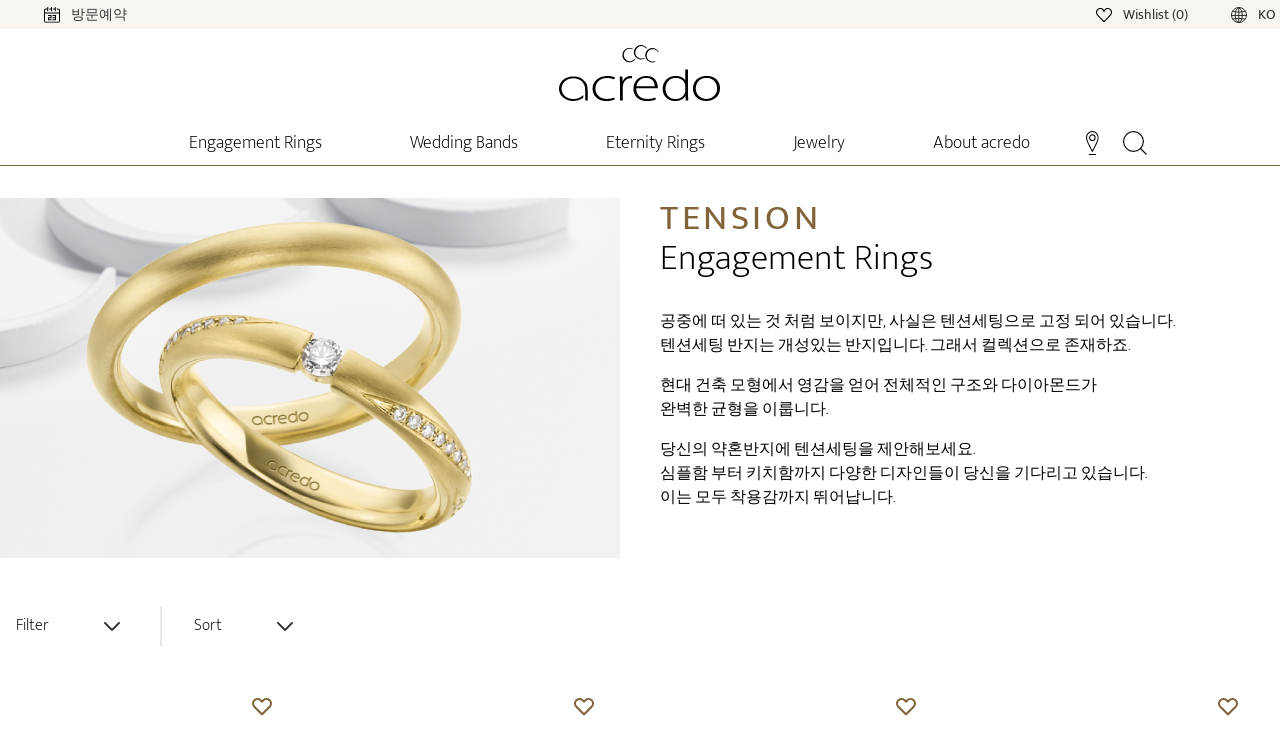

--- FILE ---
content_type: text/javascript
request_url: https://www.acredo.kr/_nuxt/41850d0.js
body_size: 7715
content:
(window.webpackJsonp=window.webpackJsonp||[]).push([[3],{1304:function(e,n,d){"use strict";d.r(n);d(165);var o=d(3);d(40),d(20),d(46);var l=Object(o.b)({name:"CatalogEmotionImage",props:{image:{type:String,required:!0}},methods:{convertNewlines:function(text){return"\n"===text.charAt(0)&&(text=text.slice(1)),text.replace(/\n/g,"<br>")}},setup:function(e){return{showText:Object(o.a)(function(){return!e.image.endsWith(".jpg")&&!e.image.endsWith(".webp")}),imageFilename:Object(o.a)(function(){return e.image.endsWith(".jpg")||e.image.endsWith(".webp")?d(4448)("./"+e.image):d(4449)("./emotion-"+e.image+"@2x.jpg")})}}}),t=d(5),component=Object(t.a)(l,function(){var e=this,n=e._self._c;e._self._setupProxy;return n("div",{staticClass:"relative h-full w-full"},[n("div",{staticClass:"md:hidden relative h-full w-full"},[n("img",{directives:[{name:"lazy-load",rawName:"v-lazy-load"}],staticClass:"mx-auto px-4 py-6",attrs:{"data-src":e.imageFilename,alt:"Emotions"}}),e._v(" "),e.showText?n("div",{staticClass:"relative mx-10 -mt-24 py-10 text-center bg-brand-headlines"},[n("span",{staticClass:"text-white text-3xl sm:text-5xl font-extralight uppercase",domProps:{innerHTML:e._s(e.convertNewlines(e.$t("catalog.emotion."+e.image)))}},[e._v(" \n      ")])]):e._e()]),e._v(" "),n("div",{staticClass:"hidden md:block relative h-full w-full"},[n("img",{directives:[{name:"lazy-load",rawName:"v-lazy-load"}],staticClass:"pt-6 pl-10 pr-10",attrs:{"data-src":e.imageFilename,alt:"Emotions"}}),e._v(" "),e.showText?n("div",{staticClass:"relative ml-28 -mt-28 py-10 pl-10 bg-brand-headlines"},[n("span",{staticClass:"text-white text-3xl font-extralight uppercase",domProps:{innerHTML:e._s(e.convertNewlines(e.$t("catalog.emotion."+e.image)))}},[e._v(" \n      ")])]):e._e()])])},[],!1,null,null,null);n.default=component.exports},4448:function(e,n,d){var map={"./collection-diamondJewelry.jpg":2538,"./collection-diamondJewelry.webp":1460,"./collection-diamondJewelry025Carat.jpg":2539,"./collection-diamondJewelry025Carat.webp":1461,"./collection-diamondJewelry025Carat@2x.jpg":1820,"./collection-diamondJewelry025Carat@2x.webp":1316,"./collection-diamondJewelry050Carat.jpg":2540,"./collection-diamondJewelry050Carat.webp":1462,"./collection-diamondJewelry050Carat@2x.jpg":1821,"./collection-diamondJewelry050Carat@2x.webp":1317,"./collection-diamondJewelry070Carat.jpg":2541,"./collection-diamondJewelry070Carat.webp":1463,"./collection-diamondJewelry070Carat@2x.jpg":1822,"./collection-diamondJewelry070Carat@2x.webp":1318,"./collection-diamondJewelry100Carat.jpg":2542,"./collection-diamondJewelry100Carat.webp":1464,"./collection-diamondJewelry100Carat@2x.jpg":1823,"./collection-diamondJewelry100Carat@2x.webp":1319,"./collection-diamondJewelry@2x.jpg":1824,"./collection-diamondJewelry@2x.webp":1320,"./collection-diamondJewelryBestseller.jpg":2543,"./collection-diamondJewelryBestseller.webp":1465,"./collection-diamondJewelryBestseller@2x.jpg":1825,"./collection-diamondJewelryBestseller@2x.webp":1321,"./collection-diamondJewelryBracelets.jpg":2544,"./collection-diamondJewelryBracelets.webp":1466,"./collection-diamondJewelryBracelets@2x.jpg":1826,"./collection-diamondJewelryBracelets@2x.webp":1322,"./collection-diamondJewelryBudgetHigh.jpg":2545,"./collection-diamondJewelryBudgetHigh.webp":1467,"./collection-diamondJewelryBudgetHigh@2x.jpg":1827,"./collection-diamondJewelryBudgetHigh@2x.webp":1323,"./collection-diamondJewelryBudgetLow.jpg":2546,"./collection-diamondJewelryBudgetLow.webp":1468,"./collection-diamondJewelryBudgetLow@2x.jpg":1828,"./collection-diamondJewelryBudgetLow@2x.webp":1324,"./collection-diamondJewelryBudgetMedium.jpg":2547,"./collection-diamondJewelryBudgetMedium.webp":1469,"./collection-diamondJewelryBudgetMedium@2x.jpg":1829,"./collection-diamondJewelryBudgetMedium@2x.webp":1325,"./collection-diamondJewelryCollectionRings.jpg":2548,"./collection-diamondJewelryCollectionRings.webp":1470,"./collection-diamondJewelryCollectionRings@2x.jpg":1830,"./collection-diamondJewelryCollectionRings@2x.webp":1326,"./collection-diamondJewelryColliers.jpg":2549,"./collection-diamondJewelryColliers.webp":1471,"./collection-diamondJewelryColliers@2x.jpg":1831,"./collection-diamondJewelryColliers@2x.webp":1327,"./collection-diamondJewelryDelicateJewels.jpg":2550,"./collection-diamondJewelryDelicateJewels.webp":1472,"./collection-diamondJewelryDelicateJewels@2x.jpg":1832,"./collection-diamondJewelryDelicateJewels@2x.webp":1328,"./collection-diamondJewelryEarrings.jpg":2551,"./collection-diamondJewelryEarrings.webp":1473,"./collection-diamondJewelryEarrings@2x.jpg":1833,"./collection-diamondJewelryEarrings@2x.webp":1329,"./collection-diamondJewelryExclusive.jpg":2552,"./collection-diamondJewelryExclusive.webp":1474,"./collection-diamondJewelryExclusive@2x.jpg":1834,"./collection-diamondJewelryExclusive@2x.webp":1330,"./collection-diamondJewelryGold.jpg":2553,"./collection-diamondJewelryGold.webp":1475,"./collection-diamondJewelryGold@2x.jpg":1835,"./collection-diamondJewelryGold@2x.webp":1331,"./collection-diamondJewelryPlatinum.jpg":2554,"./collection-diamondJewelryPlatinum.webp":1476,"./collection-diamondJewelryPlatinum@2x.jpg":1836,"./collection-diamondJewelryPlatinum@2x.webp":1332,"./collection-diamondJewelryPresentsChristmas.jpg":2555,"./collection-diamondJewelryPresentsChristmas.webp":1477,"./collection-diamondJewelryPresentsChristmas@2x.jpg":1837,"./collection-diamondJewelryPresentsChristmas@2x.webp":1333,"./collection-diamondJewelryPresentsMother.jpg":2556,"./collection-diamondJewelryPresentsMother.webp":1478,"./collection-diamondJewelryPresentsMother@2x.jpg":1838,"./collection-diamondJewelryPresentsMother@2x.webp":1334,"./collection-diamondJewelryPresentsValentine.jpg":2557,"./collection-diamondJewelryPresentsValentine.webp":1479,"./collection-diamondJewelryPresentsValentine@2x.jpg":1839,"./collection-diamondJewelryPresentsValentine@2x.webp":1335,"./collection-diamondJewelryPresentsWomen.jpg":2558,"./collection-diamondJewelryPresentsWomen.webp":1480,"./collection-diamondJewelryPresentsWomen@2x.jpg":1840,"./collection-diamondJewelryPresentsWomen@2x.webp":1336,"./collection-diamondJewelryPresentsYearly.jpg":2559,"./collection-diamondJewelryPresentsYearly.webp":1481,"./collection-diamondJewelryPresentsYearly@2x.jpg":1841,"./collection-diamondJewelryPresentsYearly@2x.webp":1337,"./collection-diamondJewelryRedgold.jpg":2560,"./collection-diamondJewelryRedgold.webp":1482,"./collection-diamondJewelryRedgold@2x.jpg":1842,"./collection-diamondJewelryRedgold@2x.webp":1338,"./collection-diamondJewelryRosegold.jpg":2561,"./collection-diamondJewelryRosegold.webp":1483,"./collection-diamondJewelryRosegold@2x.jpg":1843,"./collection-diamondJewelryRosegold@2x.webp":1339,"./collection-diamondJewelrySets.jpg":2562,"./collection-diamondJewelrySets.webp":1484,"./collection-diamondJewelrySets@2x.jpg":1844,"./collection-diamondJewelrySets@2x.webp":1340,"./collection-diamondJewelrySignature.jpg":2563,"./collection-diamondJewelrySignature.webp":1485,"./collection-diamondJewelrySignature@2x.jpg":1845,"./collection-diamondJewelrySignature@2x.webp":1341,"./collection-diamondJewelrySignet.jpg":2564,"./collection-diamondJewelrySignet.webp":1486,"./collection-diamondJewelrySignet@2x.jpg":1846,"./collection-diamondJewelrySignet@2x.webp":1342,"./collection-diamondJewelryWhitegold.jpg":2565,"./collection-diamondJewelryWhitegold.webp":1487,"./collection-diamondJewelryWhitegold@2x.jpg":1847,"./collection-diamondJewelryWhitegold@2x.webp":1343,"./collection-engagementRings.jpg":2566,"./collection-engagementRings.webp":1488,"./collection-engagementRings025Carat.jpg":2567,"./collection-engagementRings025Carat.webp":1489,"./collection-engagementRings025Carat@2x.jpg":1848,"./collection-engagementRings025Carat@2x.webp":1344,"./collection-engagementRings050Carat.jpg":2568,"./collection-engagementRings050Carat.webp":1490,"./collection-engagementRings050Carat@2x.jpg":1849,"./collection-engagementRings050Carat@2x.webp":1345,"./collection-engagementRings070Carat.jpg":2569,"./collection-engagementRings070Carat.webp":1491,"./collection-engagementRings070Carat@2x.jpg":1850,"./collection-engagementRings070Carat@2x.webp":1346,"./collection-engagementRings100Carat.jpg":2570,"./collection-engagementRings100Carat.webp":1492,"./collection-engagementRings100Carat@2x.jpg":1851,"./collection-engagementRings100Carat@2x.webp":1347,"./collection-engagementRings@2x.jpg":1852,"./collection-engagementRings@2x.webp":1348,"./collection-engagementRingsBestseller.jpg":2571,"./collection-engagementRingsBestseller.webp":1493,"./collection-engagementRingsBestseller@2x.jpg":1853,"./collection-engagementRingsBestseller@2x.webp":1349,"./collection-engagementRingsBudgetHigh.jpg":2572,"./collection-engagementRingsBudgetHigh.webp":1494,"./collection-engagementRingsBudgetHigh@2x.jpg":1854,"./collection-engagementRingsBudgetHigh@2x.webp":1350,"./collection-engagementRingsBudgetLow.jpg":2573,"./collection-engagementRingsBudgetLow.webp":1495,"./collection-engagementRingsBudgetLow@2x.jpg":1855,"./collection-engagementRingsBudgetLow@2x.webp":1351,"./collection-engagementRingsBudgetMedium.jpg":2574,"./collection-engagementRingsBudgetMedium.webp":1496,"./collection-engagementRingsBudgetMedium@2x.jpg":1856,"./collection-engagementRingsBudgetMedium@2x.webp":1352,"./collection-engagementRingsCharacter.jpg":2575,"./collection-engagementRingsCharacter.webp":1497,"./collection-engagementRingsCharacter@2x.jpg":1857,"./collection-engagementRingsCharacter@2x.webp":1353,"./collection-engagementRingsCharisma.jpg":2576,"./collection-engagementRingsCharisma.webp":1498,"./collection-engagementRingsCharisma@2x.jpg":1858,"./collection-engagementRingsCharisma@2x.webp":1354,"./collection-engagementRingsClassic.jpg":2577,"./collection-engagementRingsClassic.webp":1499,"./collection-engagementRingsClassic@2x.jpg":1859,"./collection-engagementRingsClassic@2x.webp":1355,"./collection-engagementRingsCollectionRings.jpg":2578,"./collection-engagementRingsCollectionRings.webp":1500,"./collection-engagementRingsCollectionRings@2x.jpg":1860,"./collection-engagementRingsCollectionRings@2x.webp":1356,"./collection-engagementRingsCordial.jpg":2579,"./collection-engagementRingsCordial.webp":1501,"./collection-engagementRingsCordial@2x.jpg":1861,"./collection-engagementRingsCordial@2x.webp":1357,"./collection-engagementRingsDainty.jpg":2580,"./collection-engagementRingsDainty.webp":1502,"./collection-engagementRingsDainty@2x.jpg":1862,"./collection-engagementRingsDainty@2x.webp":1358,"./collection-engagementRingsDiamond.jpg":2581,"./collection-engagementRingsDiamond.webp":1503,"./collection-engagementRingsDiamond@2x.jpg":1863,"./collection-engagementRingsDiamond@2x.webp":1359,"./collection-engagementRingsDiamonds.jpg":2582,"./collection-engagementRingsDiamonds.webp":1504,"./collection-engagementRingsDiamonds@2x.jpg":1864,"./collection-engagementRingsDiamonds@2x.webp":1360,"./collection-engagementRingsEntwined.jpg":2583,"./collection-engagementRingsEntwined.webp":1505,"./collection-engagementRingsEntwined@2x.jpg":1865,"./collection-engagementRingsEntwined@2x.webp":1361,"./collection-engagementRingsEssentials.jpg":2584,"./collection-engagementRingsEssentials.webp":1506,"./collection-engagementRingsEssentials@2x.jpg":1866,"./collection-engagementRingsEssentials@2x.webp":1362,"./collection-engagementRingsExclusive.jpg":2585,"./collection-engagementRingsExclusive.webp":1507,"./collection-engagementRingsExclusive@2x.jpg":1867,"./collection-engagementRingsExclusive@2x.webp":1363,"./collection-engagementRingsFancy.jpg":2586,"./collection-engagementRingsFancy.webp":1508,"./collection-engagementRingsFancy@2x.jpg":1868,"./collection-engagementRingsFancy@2x.webp":1364,"./collection-engagementRingsFastDelivery.jpg":2587,"./collection-engagementRingsFastDelivery.webp":1509,"./collection-engagementRingsFastDelivery@2x.jpg":1869,"./collection-engagementRingsFastDelivery@2x.webp":1365,"./collection-engagementRingsGold.jpg":2588,"./collection-engagementRingsGold.webp":1510,"./collection-engagementRingsGold@2x.jpg":1870,"./collection-engagementRingsGold@2x.webp":1366,"./collection-engagementRingsHalo.jpg":2589,"./collection-engagementRingsHalo.webp":1511,"./collection-engagementRingsHalo@2x.jpg":1871,"./collection-engagementRingsHalo@2x.webp":1367,"./collection-engagementRingsHeart.jpg":2590,"./collection-engagementRingsHeart.webp":1512,"./collection-engagementRingsHeart@2x.jpg":1872,"./collection-engagementRingsHeart@2x.webp":1368,"./collection-engagementRingsLabGrownDiamonds.jpg":2591,"./collection-engagementRingsLabGrownDiamonds.webp":1513,"./collection-engagementRingsLabGrownDiamonds@2x.jpg":1873,"./collection-engagementRingsLabGrownDiamonds@2x.webp":1369,"./collection-engagementRingsModern.jpg":2592,"./collection-engagementRingsModern.webp":1514,"./collection-engagementRingsModern@2x.jpg":1874,"./collection-engagementRingsModern@2x.webp":1370,"./collection-engagementRingsPlatinum.jpg":2593,"./collection-engagementRingsPlatinum.webp":1515,"./collection-engagementRingsPlatinum@2x.jpg":1875,"./collection-engagementRingsPlatinum@2x.webp":1371,"./collection-engagementRingsPrincess.jpg":2594,"./collection-engagementRingsPrincess.webp":1516,"./collection-engagementRingsPrincess@2x.jpg":1876,"./collection-engagementRingsPrincess@2x.webp":1372,"./collection-engagementRingsRedgold.jpg":2595,"./collection-engagementRingsRedgold.webp":1517,"./collection-engagementRingsRedgold@2x.jpg":1877,"./collection-engagementRingsRedgold@2x.webp":1373,"./collection-engagementRingsRingsets.jpg":2596,"./collection-engagementRingsRingsets.webp":1518,"./collection-engagementRingsRingsets@2x.jpg":1878,"./collection-engagementRingsRingsets@2x.webp":1374,"./collection-engagementRingsRosegold.jpg":2597,"./collection-engagementRingsRosegold.webp":1519,"./collection-engagementRingsRosegold@2x.jpg":1879,"./collection-engagementRingsRosegold@2x.webp":1375,"./collection-engagementRingsSignature.jpg":2598,"./collection-engagementRingsSignature.webp":1520,"./collection-engagementRingsSignature@2x.jpg":1880,"./collection-engagementRingsSignature@2x.webp":1376,"./collection-engagementRingsSolitaire.jpg":2599,"./collection-engagementRingsSolitaire.webp":1521,"./collection-engagementRingsSolitaire@2x.jpg":1881,"./collection-engagementRingsSolitaire@2x.webp":1377,"./collection-engagementRingsTensionRing.jpg":2600,"./collection-engagementRingsTensionRing.webp":1522,"./collection-engagementRingsTensionRing@2x.jpg":1882,"./collection-engagementRingsTensionRing@2x.webp":1378,"./collection-engagementRingsUsa.jpg":2601,"./collection-engagementRingsUsa.webp":1523,"./collection-engagementRingsUsa@2x.jpg":1883,"./collection-engagementRingsUsa@2x.webp":1379,"./collection-engagementRingsVintage.jpg":2602,"./collection-engagementRingsVintage.webp":1524,"./collection-engagementRingsVintage@2x.jpg":1884,"./collection-engagementRingsVintage@2x.webp":1380,"./collection-engagementRingsWhitegold.jpg":2603,"./collection-engagementRingsWhitegold.webp":1525,"./collection-engagementRingsWhitegold@2x.jpg":1885,"./collection-engagementRingsWhitegold@2x.webp":1381,"./collection-memoireRings.jpg":2604,"./collection-memoireRings.webp":1526,"./collection-memoireRings@2x.jpg":1886,"./collection-memoireRings@2x.webp":1382,"./collection-memoireRingsAsWeddingRings.jpg":2605,"./collection-memoireRingsAsWeddingRings.webp":1527,"./collection-memoireRingsAsWeddingRings@2x.jpg":1887,"./collection-memoireRingsAsWeddingRings@2x.webp":1383,"./collection-memoireRingsBestseller.jpg":2606,"./collection-memoireRingsBestseller.webp":1528,"./collection-memoireRingsBestseller@2x.jpg":1888,"./collection-memoireRingsBestseller@2x.webp":1384,"./collection-memoireRingsBudgetHigh.jpg":2607,"./collection-memoireRingsBudgetHigh.webp":1529,"./collection-memoireRingsBudgetHigh@2x.jpg":1889,"./collection-memoireRingsBudgetHigh@2x.webp":1385,"./collection-memoireRingsBudgetLow.jpg":2608,"./collection-memoireRingsBudgetLow.webp":1530,"./collection-memoireRingsBudgetLow@2x.jpg":1890,"./collection-memoireRingsBudgetLow@2x.webp":1386,"./collection-memoireRingsBudgetMedium.jpg":2609,"./collection-memoireRingsBudgetMedium.webp":1531,"./collection-memoireRingsBudgetMedium@2x.jpg":1891,"./collection-memoireRingsBudgetMedium@2x.webp":1387,"./collection-memoireRingsCheap.jpg":2610,"./collection-memoireRingsCheap.webp":1532,"./collection-memoireRingsCheap@2x.jpg":1892,"./collection-memoireRingsCheap@2x.webp":1388,"./collection-memoireRingsColored.jpg":2611,"./collection-memoireRingsColored.webp":1533,"./collection-memoireRingsColored@2x.jpg":1893,"./collection-memoireRingsColored@2x.webp":1389,"./collection-memoireRingsConfigurator.jpg":2612,"./collection-memoireRingsConfigurator.webp":1534,"./collection-memoireRingsConfigurator@2x.jpg":1894,"./collection-memoireRingsConfigurator@2x.webp":1390,"./collection-memoireRingsExclusive.jpg":2613,"./collection-memoireRingsExclusive.webp":1535,"./collection-memoireRingsExclusive@2x.jpg":1895,"./collection-memoireRingsExclusive@2x.webp":1391,"./collection-memoireRingsFullSizeMemoires.jpg":2614,"./collection-memoireRingsFullSizeMemoires.webp":1536,"./collection-memoireRingsFullSizeMemoires@2x.jpg":1896,"./collection-memoireRingsFullSizeMemoires@2x.webp":1392,"./collection-memoireRingsGold.jpg":2615,"./collection-memoireRingsGold.webp":1537,"./collection-memoireRingsGold@2x.jpg":1897,"./collection-memoireRingsGold@2x.webp":1393,"./collection-memoireRingsGrowingMemoires.jpg":2616,"./collection-memoireRingsGrowingMemoires.webp":1538,"./collection-memoireRingsGrowingMemoires@2x.jpg":1898,"./collection-memoireRingsGrowingMemoires@2x.webp":1394,"./collection-memoireRingsHalfSetMemories.jpg":2617,"./collection-memoireRingsHalfSetMemories.webp":1539,"./collection-memoireRingsHalfSetMemories@2x.jpg":1899,"./collection-memoireRingsHalfSetMemories@2x.webp":1395,"./collection-memoireRingsPlatinum.jpg":2618,"./collection-memoireRingsPlatinum.webp":1540,"./collection-memoireRingsPlatinum@2x.jpg":1900,"./collection-memoireRingsPlatinum@2x.webp":1396,"./collection-memoireRingsRedgold.jpg":2619,"./collection-memoireRingsRedgold.webp":1541,"./collection-memoireRingsRedgold@2x.jpg":1901,"./collection-memoireRingsRedgold@2x.webp":1397,"./collection-memoireRingsRingsets.jpg":2620,"./collection-memoireRingsRingsets.webp":1542,"./collection-memoireRingsRingsets@2x.jpg":1902,"./collection-memoireRingsRingsets@2x.webp":1398,"./collection-memoireRingsRosegold.jpg":2621,"./collection-memoireRingsRosegold.webp":1543,"./collection-memoireRingsRosegold@2x.jpg":1903,"./collection-memoireRingsRosegold@2x.webp":1399,"./collection-memoireRingsSignature.jpg":2622,"./collection-memoireRingsSignature.webp":1544,"./collection-memoireRingsSignature@2x.jpg":1904,"./collection-memoireRingsSignature@2x.webp":1400,"./collection-memoireRingsSlim.jpg":2623,"./collection-memoireRingsSlim.webp":1545,"./collection-memoireRingsSlim@2x.jpg":1905,"./collection-memoireRingsSlim@2x.webp":1401,"./collection-memoireRingsWhite.jpg":2624,"./collection-memoireRingsWhite.webp":1546,"./collection-memoireRingsWhite@2x.jpg":1906,"./collection-memoireRingsWhite@2x.webp":1402,"./collection-weddingRings.jpg":2625,"./collection-weddingRings.webp":1547,"./collection-weddingRings@2x.jpg":1907,"./collection-weddingRings@2x.webp":1403,"./collection-weddingRingsBestseller.jpg":2626,"./collection-weddingRingsBestseller.webp":1548,"./collection-weddingRingsBestseller@2x.jpg":1908,"./collection-weddingRingsBestseller@2x.webp":1404,"./collection-weddingRingsBlack.jpg":2627,"./collection-weddingRingsBlack.webp":1549,"./collection-weddingRingsBlack@2x.jpg":1909,"./collection-weddingRingsBlack@2x.webp":1405,"./collection-weddingRingsBudgetHigh.jpg":2628,"./collection-weddingRingsBudgetHigh.webp":1550,"./collection-weddingRingsBudgetHigh@2x.jpg":1910,"./collection-weddingRingsBudgetHigh@2x.webp":1406,"./collection-weddingRingsBudgetLow.jpg":2629,"./collection-weddingRingsBudgetLow.webp":1551,"./collection-weddingRingsBudgetLow@2x.jpg":1911,"./collection-weddingRingsBudgetLow@2x.webp":1407,"./collection-weddingRingsBudgetMedium.jpg":2630,"./collection-weddingRingsBudgetMedium.webp":1552,"./collection-weddingRingsBudgetMedium@2x.jpg":1912,"./collection-weddingRingsBudgetMedium@2x.webp":1408,"./collection-weddingRingsCarbon.jpg":2631,"./collection-weddingRingsCarbon.webp":1553,"./collection-weddingRingsCarbon@2x.jpg":1913,"./collection-weddingRingsCarbon@2x.webp":1409,"./collection-weddingRingsCeramic.jpg":2632,"./collection-weddingRingsCeramic.webp":1554,"./collection-weddingRingsCeramic@2x.jpg":1914,"./collection-weddingRingsCeramic@2x.webp":1410,"./collection-weddingRingsCertificate.jpg":2633,"./collection-weddingRingsCertificate.webp":1555,"./collection-weddingRingsCertificate@2x.jpg":1915,"./collection-weddingRingsCertificate@2x.webp":1411,"./collection-weddingRingsCheap.jpg":2634,"./collection-weddingRingsCheap.webp":1556,"./collection-weddingRingsCheap@2x.jpg":1916,"./collection-weddingRingsCheap@2x.webp":1412,"./collection-weddingRingsClassic.jpg":2635,"./collection-weddingRingsClassic.webp":1557,"./collection-weddingRingsClassic@2x.jpg":1917,"./collection-weddingRingsClassic@2x.webp":1413,"./collection-weddingRingsCrown.jpg":2636,"./collection-weddingRingsCrown.webp":1558,"./collection-weddingRingsCrown@2x.jpg":1918,"./collection-weddingRingsCrown@2x.webp":1414,"./collection-weddingRingsDiamonds.jpg":2637,"./collection-weddingRingsDiamonds.webp":1559,"./collection-weddingRingsDiamonds@2x.jpg":1919,"./collection-weddingRingsDiamonds@2x.webp":1415,"./collection-weddingRingsExclusive.jpg":2638,"./collection-weddingRingsExclusive.webp":1560,"./collection-weddingRingsExclusive@2x.jpg":1920,"./collection-weddingRingsExclusive@2x.webp":1416,"./collection-weddingRingsFacetes.jpg":2639,"./collection-weddingRingsFacetes.webp":1561,"./collection-weddingRingsFacetes@2x.jpg":1921,"./collection-weddingRingsFacetes@2x.webp":1417,"./collection-weddingRingsFacettedConnections.jpg":2640,"./collection-weddingRingsFacettedConnections.webp":1562,"./collection-weddingRingsFacettedConnections@2x.jpg":1922,"./collection-weddingRingsFacettedConnections@2x.webp":1418,"./collection-weddingRingsFancy.jpg":2641,"./collection-weddingRingsFancy.webp":1563,"./collection-weddingRingsFancy@2x.jpg":1923,"./collection-weddingRingsFancy@2x.webp":1419,"./collection-weddingRingsFinishes.jpg":2642,"./collection-weddingRingsFinishes.webp":1564,"./collection-weddingRingsFinishes@2x.jpg":1924,"./collection-weddingRingsFinishes@2x.webp":1420,"./collection-weddingRingsForestGreen.jpg":2643,"./collection-weddingRingsForestGreen.webp":1565,"./collection-weddingRingsForestGreen@2x.jpg":1925,"./collection-weddingRingsForestGreen@2x.webp":1421,"./collection-weddingRingsFrameSettings.jpg":2644,"./collection-weddingRingsFrameSettings.webp":1566,"./collection-weddingRingsFrameSettings@2x.jpg":1926,"./collection-weddingRingsFrameSettings@2x.webp":1422,"./collection-weddingRingsGayLesbianCouples.jpg":2645,"./collection-weddingRingsGayLesbianCouples.webp":1567,"./collection-weddingRingsGayLesbianCouples@2x.jpg":1927,"./collection-weddingRingsGayLesbianCouples@2x.webp":1423,"./collection-weddingRingsGold.jpg":2646,"./collection-weddingRingsGold.webp":1568,"./collection-weddingRingsGold@2x.jpg":1928,"./collection-weddingRingsGold@2x.webp":1424,"./collection-weddingRingsHammered.jpg":2647,"./collection-weddingRingsHammered.webp":1569,"./collection-weddingRingsHammered@2x.jpg":1929,"./collection-weddingRingsHammered@2x.webp":1425,"./collection-weddingRingsHearts.jpg":2648,"./collection-weddingRingsHearts.webp":1570,"./collection-weddingRingsHearts@2x.jpg":1930,"./collection-weddingRingsHearts@2x.webp":1426,"./collection-weddingRingsMen.jpg":2649,"./collection-weddingRingsMen.webp":1571,"./collection-weddingRingsMen@2x.jpg":1931,"./collection-weddingRingsMen@2x.webp":1427,"./collection-weddingRingsMillgrif.jpg":2650,"./collection-weddingRingsMillgrif.webp":1572,"./collection-weddingRingsMillgrif@2x.jpg":1932,"./collection-weddingRingsMillgrif@2x.webp":1428,"./collection-weddingRingsModern.jpg":2651,"./collection-weddingRingsModern.webp":1573,"./collection-weddingRingsModern@2x.jpg":1933,"./collection-weddingRingsModern@2x.webp":1429,"./collection-weddingRingsMokumeGane.jpg":2652,"./collection-weddingRingsMokumeGane.webp":1574,"./collection-weddingRingsMokumeGane@2x.jpg":1934,"./collection-weddingRingsMokumeGane@2x.webp":1430,"./collection-weddingRingsMorningGlow.jpg":2653,"./collection-weddingRingsMorningGlow.webp":1575,"./collection-weddingRingsMorningGlow@2x.jpg":1935,"./collection-weddingRingsMorningGlow@2x.webp":1431,"./collection-weddingRingsMulticolor.jpg":2654,"./collection-weddingRingsMulticolor.webp":1576,"./collection-weddingRingsMulticolor@2x.jpg":1936,"./collection-weddingRingsMulticolor@2x.webp":1432,"./collection-weddingRingsNaturalBeige.jpg":2655,"./collection-weddingRingsNaturalBeige.webp":1577,"./collection-weddingRingsNaturalBeige@2x.jpg":1937,"./collection-weddingRingsNaturalBeige@2x.webp":1433,"./collection-weddingRingsPalladium.jpg":2656,"./collection-weddingRingsPalladium.webp":1578,"./collection-weddingRingsPalladium@2x.jpg":1938,"./collection-weddingRingsPalladium@2x.webp":1434,"./collection-weddingRingsPlain.jpg":2657,"./collection-weddingRingsPlain.webp":1579,"./collection-weddingRingsPlain@2x.jpg":1939,"./collection-weddingRingsPlain@2x.webp":1435,"./collection-weddingRingsPlatinum.jpg":2658,"./collection-weddingRingsPlatinum.webp":1580,"./collection-weddingRingsPlatinum@2x.jpg":1940,"./collection-weddingRingsPlatinum@2x.webp":1436,"./collection-weddingRingsPolar.jpg":2659,"./collection-weddingRingsPolar.webp":1581,"./collection-weddingRingsPolar@2x.jpg":1941,"./collection-weddingRingsPolar@2x.webp":1437,"./collection-weddingRingsRedgold.jpg":2660,"./collection-weddingRingsRedgold.webp":1582,"./collection-weddingRingsRedgold@2x.jpg":1942,"./collection-weddingRingsRedgold@2x.webp":1438,"./collection-weddingRingsRingSets.jpg":2661,"./collection-weddingRingsRingSets.webp":1583,"./collection-weddingRingsRingSets@2x.jpg":1943,"./collection-weddingRingsRingSets@2x.webp":1439,"./collection-weddingRingsRosegold.jpg":2662,"./collection-weddingRingsRosegold.webp":1584,"./collection-weddingRingsRosegold@2x.jpg":1944,"./collection-weddingRingsRosegold@2x.webp":1440,"./collection-weddingRingsSecretHeart.jpg":2663,"./collection-weddingRingsSecretHeart.webp":1585,"./collection-weddingRingsSecretHeart@2x.jpg":1945,"./collection-weddingRingsSecretHeart@2x.webp":1441,"./collection-weddingRingsSignature.jpg":2664,"./collection-weddingRingsSignature.webp":1586,"./collection-weddingRingsSignature@2x.jpg":1946,"./collection-weddingRingsSignature@2x.webp":1442,"./collection-weddingRingsSlim.jpg":2665,"./collection-weddingRingsSlim.webp":1587,"./collection-weddingRingsSlim@2x.jpg":1947,"./collection-weddingRingsSlim@2x.webp":1443,"./collection-weddingRingsSoleil.jpg":2666,"./collection-weddingRingsSoleil.webp":1588,"./collection-weddingRingsSoleil@2x.jpg":1948,"./collection-weddingRingsSoleil@2x.webp":1444,"./collection-weddingRingsStackingRings.jpg":2667,"./collection-weddingRingsStackingRings.webp":1589,"./collection-weddingRingsStackingRings@2x.jpg":1949,"./collection-weddingRingsStackingRings@2x.webp":1445,"./collection-weddingRingsStarrySky.jpg":2668,"./collection-weddingRingsStarrySky.webp":1590,"./collection-weddingRingsStarrySky@2x.jpg":1950,"./collection-weddingRingsStarrySky@2x.webp":1446,"./collection-weddingRingsStylesCool.jpg":2669,"./collection-weddingRingsStylesCool.webp":1591,"./collection-weddingRingsStylesCool@2x.jpg":1951,"./collection-weddingRingsStylesCool@2x.webp":1447,"./collection-weddingRingsStylesCreative.jpg":2670,"./collection-weddingRingsStylesCreative.webp":1592,"./collection-weddingRingsStylesCreative@2x.jpg":1952,"./collection-weddingRingsStylesCreative@2x.webp":1448,"./collection-weddingRingsStylesElegant.jpg":2671,"./collection-weddingRingsStylesElegant.webp":1593,"./collection-weddingRingsStylesElegant@2x.jpg":1953,"./collection-weddingRingsStylesElegant@2x.webp":1449,"./collection-weddingRingsStylesLuxury.jpg":2672,"./collection-weddingRingsStylesLuxury.webp":1594,"./collection-weddingRingsStylesLuxury@2x.jpg":1954,"./collection-weddingRingsStylesLuxury@2x.webp":1450,"./collection-weddingRingsStylesNatural.jpg":2673,"./collection-weddingRingsStylesNatural.webp":1595,"./collection-weddingRingsStylesNatural@2x.jpg":1955,"./collection-weddingRingsStylesNatural@2x.webp":1451,"./collection-weddingRingsStylesRomantic.jpg":2674,"./collection-weddingRingsStylesRomantic.webp":1596,"./collection-weddingRingsStylesRomantic@2x.jpg":1956,"./collection-weddingRingsStylesRomantic@2x.webp":1452,"./collection-weddingRingsStylesUrban.jpg":2675,"./collection-weddingRingsStylesUrban.webp":1597,"./collection-weddingRingsStylesUrban@2x.jpg":1957,"./collection-weddingRingsStylesUrban@2x.webp":1453,"./collection-weddingRingsTensionRings.jpg":2676,"./collection-weddingRingsTensionRings.webp":1598,"./collection-weddingRingsTensionRings@2x.jpg":1958,"./collection-weddingRingsTensionRings@2x.webp":1454,"./collection-weddingRingsTwoColors.jpg":2677,"./collection-weddingRingsTwoColors.webp":1599,"./collection-weddingRingsTwoColors@2x.jpg":1959,"./collection-weddingRingsTwoColors@2x.webp":1455,"./collection-weddingRingsWaveDesign.jpg":2678,"./collection-weddingRingsWaveDesign.webp":1600,"./collection-weddingRingsWaveDesign@2x.jpg":1960,"./collection-weddingRingsWaveDesign@2x.webp":1456,"./collection-weddingRingsWhitegold.jpg":2679,"./collection-weddingRingsWhitegold.webp":1601,"./collection-weddingRingsWhitegold@2x.jpg":1961,"./collection-weddingRingsWhitegold@2x.webp":1457,"./collection-weddingRingsWomen.jpg":2680,"./collection-weddingRingsWomen.webp":1602,"./collection-weddingRingsWomen@2x.jpg":1962,"./collection-weddingRingsWomen@2x.webp":1458,"./collection-weddingRingstrisets.jpg":2681,"./collection-weddingRingstrisets.webp":1603,"./collection-weddingRingstrisets@2x.jpg":1963,"./collection-weddingRingstrisets@2x.webp":1459,"./color-d-2.webp":1611,"./color-d-2@2x.webp":1612,"./color-d.svg":1609,"./color-e-2.webp":1613,"./color-e-2@2x.webp":1614,"./color-e.svg":1159,"./color-g-2.webp":1615,"./color-g-2@2x.webp":1616,"./color-g.svg":999,"./color-r-2.webp":1617,"./color-r-2@2x.webp":1618,"./color-r.svg":1160,"./color-s-2.webp":1619,"./color-s-2@2x.webp":1620,"./color-s.svg":1610,"./color-w-2.webp":1621,"./color-w-2@2x.webp":1622,"./color-w.svg":1e3,"./color-x-2.webp":1623,"./color-x-2@2x.webp":1624,"./color-x.svg":1161,"./diamonds-with.jpg":2682,"./diamonds-with.webp":1625,"./diamonds-with@2x.jpg":1604,"./diamonds-with@2x.webp":1626,"./diamonds-without.jpg":2683,"./diamonds-without.webp":1627,"./diamonds-without@2x.jpg":1605,"./diamonds-without@2x.webp":1628,"./emotion-customization.jpg":2684,"./emotion-customization.webp":1629,"./emotion-customization@2x.jpg":1765,"./emotion-customization@2x.webp":1630,"./emotion-design.jpg":2685,"./emotion-design.webp":1631,"./emotion-design@2x.jpg":1766,"./emotion-design@2x.webp":1632,"./emotion-ethical.jpg":2686,"./emotion-ethical.webp":1633,"./emotion-ethical@2x.jpg":1767,"./emotion-ethical@2x.webp":1634,"./emotion-germany.jpg":2687,"./emotion-germany.webp":1635,"./emotion-germany@2x.jpg":1768,"./emotion-germany@2x.webp":1636,"./emotion-style.jpg":2688,"./emotion-style.webp":1637,"./emotion-style@2x.jpg":1769,"./emotion-style@2x.webp":1638,"./header-diamondJewelry.jpg":2689,"./header-diamondJewelry.webp":1162,"./header-diamondJewelry025Carat.jpg":2690,"./header-diamondJewelry025Carat.webp":1163,"./header-diamondJewelry025Carat@2x.jpg":1964,"./header-diamondJewelry025Carat@2x.webp":1001,"./header-diamondJewelry050Carat.jpg":2691,"./header-diamondJewelry050Carat.webp":1164,"./header-diamondJewelry050Carat@2x.jpg":1965,"./header-diamondJewelry050Carat@2x.webp":1002,"./header-diamondJewelry070Carat.jpg":2692,"./header-diamondJewelry070Carat.webp":1165,"./header-diamondJewelry070Carat@2x.jpg":1966,"./header-diamondJewelry070Carat@2x.webp":1003,"./header-diamondJewelry100Carat.jpg":2693,"./header-diamondJewelry100Carat.webp":1166,"./header-diamondJewelry100Carat@2x.jpg":1967,"./header-diamondJewelry100Carat@2x.webp":1004,"./header-diamondJewelry@2x.jpg":1968,"./header-diamondJewelry@2x.webp":1005,"./header-diamondJewelryBestseller.jpg":2694,"./header-diamondJewelryBestseller.webp":1167,"./header-diamondJewelryBestseller@2x.jpg":1969,"./header-diamondJewelryBestseller@2x.webp":1006,"./header-diamondJewelryBracelets.jpg":2695,"./header-diamondJewelryBracelets.webp":1168,"./header-diamondJewelryBracelets@2x.jpg":1970,"./header-diamondJewelryBracelets@2x.webp":1007,"./header-diamondJewelryBudgetHigh.jpg":2696,"./header-diamondJewelryBudgetHigh.webp":1169,"./header-diamondJewelryBudgetHigh@2x.jpg":1971,"./header-diamondJewelryBudgetHigh@2x.webp":1008,"./header-diamondJewelryBudgetLow.jpg":2697,"./header-diamondJewelryBudgetLow.webp":1170,"./header-diamondJewelryBudgetLow@2x.jpg":1972,"./header-diamondJewelryBudgetLow@2x.webp":1009,"./header-diamondJewelryBudgetMedium.jpg":2698,"./header-diamondJewelryBudgetMedium.webp":1171,"./header-diamondJewelryBudgetMedium@2x.jpg":1973,"./header-diamondJewelryBudgetMedium@2x.webp":1010,"./header-diamondJewelryCollectionRings.jpg":2699,"./header-diamondJewelryCollectionRings.webp":1172,"./header-diamondJewelryCollectionRings@2x.jpg":1974,"./header-diamondJewelryCollectionRings@2x.webp":1011,"./header-diamondJewelryColliers.jpg":2700,"./header-diamondJewelryColliers.webp":1173,"./header-diamondJewelryColliers@2x.jpg":1975,"./header-diamondJewelryColliers@2x.webp":1012,"./header-diamondJewelryDelicateJewels.jpg":2701,"./header-diamondJewelryDelicateJewels.webp":1174,"./header-diamondJewelryDelicateJewels@2x.jpg":1976,"./header-diamondJewelryDelicateJewels@2x.webp":1013,"./header-diamondJewelryEarrings.jpg":2702,"./header-diamondJewelryEarrings.webp":1175,"./header-diamondJewelryEarrings@2x.jpg":1977,"./header-diamondJewelryEarrings@2x.webp":1014,"./header-diamondJewelryExclusive.jpg":2703,"./header-diamondJewelryExclusive.webp":1176,"./header-diamondJewelryExclusive@2x.jpg":1978,"./header-diamondJewelryExclusive@2x.webp":1015,"./header-diamondJewelryGold.jpg":2704,"./header-diamondJewelryGold.webp":1177,"./header-diamondJewelryGold@2x.jpg":1979,"./header-diamondJewelryGold@2x.webp":1016,"./header-diamondJewelryPlatinum.jpg":2705,"./header-diamondJewelryPlatinum.webp":1178,"./header-diamondJewelryPlatinum@2x.jpg":1980,"./header-diamondJewelryPlatinum@2x.webp":1017,"./header-diamondJewelryPresentsChristmas.jpg":2706,"./header-diamondJewelryPresentsChristmas.webp":1179,"./header-diamondJewelryPresentsChristmas@2x.jpg":1981,"./header-diamondJewelryPresentsChristmas@2x.webp":1018,"./header-diamondJewelryPresentsMother.jpg":2707,"./header-diamondJewelryPresentsMother.webp":1180,"./header-diamondJewelryPresentsMother@2x.jpg":1982,"./header-diamondJewelryPresentsMother@2x.webp":1019,"./header-diamondJewelryPresentsValentine.jpg":2708,"./header-diamondJewelryPresentsValentine.webp":1181,"./header-diamondJewelryPresentsValentine@2x.jpg":1983,"./header-diamondJewelryPresentsValentine@2x.webp":1020,"./header-diamondJewelryPresentsWomen.jpg":2709,"./header-diamondJewelryPresentsWomen.webp":1182,"./header-diamondJewelryPresentsWomen@2x.jpg":1984,"./header-diamondJewelryPresentsWomen@2x.webp":1021,"./header-diamondJewelryPresentsYearly.jpg":2710,"./header-diamondJewelryPresentsYearly.webp":1183,"./header-diamondJewelryPresentsYearly@2x.jpg":1985,"./header-diamondJewelryPresentsYearly@2x.webp":1022,"./header-diamondJewelryRedgold.jpg":2711,"./header-diamondJewelryRedgold.webp":1184,"./header-diamondJewelryRedgold@2x.jpg":1986,"./header-diamondJewelryRedgold@2x.webp":1023,"./header-diamondJewelryRosegold.jpg":2712,"./header-diamondJewelryRosegold.webp":1185,"./header-diamondJewelryRosegold@2x.jpg":1987,"./header-diamondJewelryRosegold@2x.webp":1024,"./header-diamondJewelrySets.jpg":2713,"./header-diamondJewelrySets.webp":1186,"./header-diamondJewelrySets@2x.jpg":1988,"./header-diamondJewelrySets@2x.webp":1025,"./header-diamondJewelrySignature.jpg":2714,"./header-diamondJewelrySignature.webp":1187,"./header-diamondJewelrySignature@2x.jpg":1989,"./header-diamondJewelrySignature@2x.webp":1026,"./header-diamondJewelrySignet.jpg":2715,"./header-diamondJewelrySignet.webp":1188,"./header-diamondJewelrySignet@2x.jpg":1990,"./header-diamondJewelrySignet@2x.webp":1027,"./header-diamondJewelryWhitegold.jpg":2716,"./header-diamondJewelryWhitegold.webp":1189,"./header-diamondJewelryWhitegold@2x.jpg":1991,"./header-diamondJewelryWhitegold@2x.webp":1028,"./header-engagementRings.jpg":2717,"./header-engagementRings.webp":1190,"./header-engagementRings025Carat.jpg":2718,"./header-engagementRings025Carat.webp":1191,"./header-engagementRings025Carat@2x.jpg":1992,"./header-engagementRings025Carat@2x.webp":1029,"./header-engagementRings050Carat.jpg":2719,"./header-engagementRings050Carat.webp":1192,"./header-engagementRings050Carat@2x.jpg":1993,"./header-engagementRings050Carat@2x.webp":1030,"./header-engagementRings070Carat.jpg":2720,"./header-engagementRings070Carat.webp":1193,"./header-engagementRings070Carat@2x.jpg":1994,"./header-engagementRings070Carat@2x.webp":1031,"./header-engagementRings100Carat.jpg":2721,"./header-engagementRings100Carat.webp":1194,"./header-engagementRings100Carat@2x.jpg":1995,"./header-engagementRings100Carat@2x.webp":1032,"./header-engagementRings@2x.jpg":1996,"./header-engagementRings@2x.webp":1033,"./header-engagementRingsBestseller.jpg":2722,"./header-engagementRingsBestseller.webp":1195,"./header-engagementRingsBestseller@2x.jpg":1997,"./header-engagementRingsBestseller@2x.webp":1034,"./header-engagementRingsBudgetHigh.jpg":2723,"./header-engagementRingsBudgetHigh.webp":1196,"./header-engagementRingsBudgetHigh@2x.jpg":1998,"./header-engagementRingsBudgetHigh@2x.webp":1035,"./header-engagementRingsBudgetLow.jpg":2724,"./header-engagementRingsBudgetLow.webp":1197,"./header-engagementRingsBudgetLow@2x.jpg":1999,"./header-engagementRingsBudgetLow@2x.webp":1036,"./header-engagementRingsBudgetMedium.jpg":2725,"./header-engagementRingsBudgetMedium.webp":1198,"./header-engagementRingsBudgetMedium@2x.jpg":2e3,"./header-engagementRingsBudgetMedium@2x.webp":1037,"./header-engagementRingsCharacter.jpg":2726,"./header-engagementRingsCharacter.webp":1199,"./header-engagementRingsCharacter@2x.jpg":2001,"./header-engagementRingsCharacter@2x.webp":1038,"./header-engagementRingsClassic.jpg":2727,"./header-engagementRingsClassic.webp":1200,"./header-engagementRingsClassic@2x.jpg":2002,"./header-engagementRingsClassic@2x.webp":1039,"./header-engagementRingsCollectionRings.jpg":2728,"./header-engagementRingsCollectionRings.webp":1201,"./header-engagementRingsCollectionRings@2x.jpg":2003,"./header-engagementRingsCollectionRings@2x.webp":1040,"./header-engagementRingsCordial.jpg":2729,"./header-engagementRingsCordial.webp":1202,"./header-engagementRingsCordial@2x.jpg":2004,"./header-engagementRingsCordial@2x.webp":1041,"./header-engagementRingsDainty.jpg":2730,"./header-engagementRingsDainty.webp":1203,"./header-engagementRingsDainty@2x.jpg":2005,"./header-engagementRingsDainty@2x.webp":1042,"./header-engagementRingsDiamond.jpg":2731,"./header-engagementRingsDiamond.webp":1204,"./header-engagementRingsDiamond@2x.jpg":2006,"./header-engagementRingsDiamond@2x.webp":1043,"./header-engagementRingsDiamonds.jpg":2732,"./header-engagementRingsDiamonds.webp":1205,"./header-engagementRingsDiamonds@2x.jpg":2007,"./header-engagementRingsDiamonds@2x.webp":1044,"./header-engagementRingsEntwined.jpg":2733,"./header-engagementRingsEntwined.webp":1206,"./header-engagementRingsEntwined@2x.jpg":2008,"./header-engagementRingsEntwined@2x.webp":1045,"./header-engagementRingsEssentials.jpg":2734,"./header-engagementRingsEssentials.webp":1207,"./header-engagementRingsEssentials@2x.jpg":2009,"./header-engagementRingsEssentials@2x.webp":1046,"./header-engagementRingsExclusive.jpg":2735,"./header-engagementRingsExclusive.webp":1208,"./header-engagementRingsExclusive@2x.jpg":2010,"./header-engagementRingsExclusive@2x.webp":1047,"./header-engagementRingsFancy.jpg":2736,"./header-engagementRingsFancy.webp":1209,"./header-engagementRingsFancy@2x.jpg":2011,"./header-engagementRingsFancy@2x.webp":1048,"./header-engagementRingsFastDelivery.jpg":2737,"./header-engagementRingsFastDelivery.webp":1210,"./header-engagementRingsFastDelivery@2x.jpg":2012,"./header-engagementRingsFastDelivery@2x.webp":1049,"./header-engagementRingsGold.jpg":2738,"./header-engagementRingsGold.webp":1211,"./header-engagementRingsGold@2x.jpg":2013,"./header-engagementRingsGold@2x.webp":1050,"./header-engagementRingsHalo.jpg":2739,"./header-engagementRingsHalo.webp":1212,"./header-engagementRingsHalo@2x.jpg":2014,"./header-engagementRingsHalo@2x.webp":1051,"./header-engagementRingsHeart.jpg":2740,"./header-engagementRingsHeart.webp":1213,"./header-engagementRingsHeart@2x.jpg":2015,"./header-engagementRingsHeart@2x.webp":1052,"./header-engagementRingsLabGrownDiamonds.jpg":2741,"./header-engagementRingsLabGrownDiamonds.webp":1214,"./header-engagementRingsLabGrownDiamonds@2x.jpg":2016,"./header-engagementRingsLabGrownDiamonds@2x.webp":1053,"./header-engagementRingsModern.jpg":2742,"./header-engagementRingsModern.webp":1215,"./header-engagementRingsModern@2x.jpg":2017,"./header-engagementRingsModern@2x.webp":1054,"./header-engagementRingsPlatinum.jpg":2743,"./header-engagementRingsPlatinum.webp":1216,"./header-engagementRingsPlatinum@2x.jpg":2018,"./header-engagementRingsPlatinum@2x.webp":1055,"./header-engagementRingsPrincess.jpg":2744,"./header-engagementRingsPrincess.webp":1217,"./header-engagementRingsPrincess@2x.jpg":2019,"./header-engagementRingsPrincess@2x.webp":1056,"./header-engagementRingsRedgold.jpg":2745,"./header-engagementRingsRedgold.webp":1218,"./header-engagementRingsRedgold@2x.jpg":2020,"./header-engagementRingsRedgold@2x.webp":1057,"./header-engagementRingsRingsets.jpg":2746,"./header-engagementRingsRingsets.webp":1219,"./header-engagementRingsRingsets@2x.jpg":2021,"./header-engagementRingsRingsets@2x.webp":1058,"./header-engagementRingsRosegold.jpg":2747,"./header-engagementRingsRosegold.webp":1220,"./header-engagementRingsRosegold@2x.jpg":2022,"./header-engagementRingsRosegold@2x.webp":1059,"./header-engagementRingsSignature.jpg":2748,"./header-engagementRingsSignature.webp":1221,"./header-engagementRingsSignature@2x.jpg":2023,"./header-engagementRingsSignature@2x.webp":1060,"./header-engagementRingsSolitaire.jpg":2749,"./header-engagementRingsSolitaire.webp":1222,"./header-engagementRingsSolitaire@2x.jpg":2024,"./header-engagementRingsSolitaire@2x.webp":1061,"./header-engagementRingsTensionRing.jpg":2750,"./header-engagementRingsTensionRing.webp":1223,"./header-engagementRingsTensionRing@2x.jpg":2025,"./header-engagementRingsTensionRing@2x.webp":1062,"./header-engagementRingsUsa.jpg":2751,"./header-engagementRingsUsa.webp":1224,"./header-engagementRingsUsa@2x.jpg":2026,"./header-engagementRingsUsa@2x.webp":1063,"./header-engagementRingsVintage.jpg":2752,"./header-engagementRingsVintage.webp":1225,"./header-engagementRingsVintage@2x.jpg":2027,"./header-engagementRingsVintage@2x.webp":1064,"./header-engagementRingsWhitegold.jpg":2753,"./header-engagementRingsWhitegold.webp":1226,"./header-engagementRingsWhitegold@2x.jpg":2028,"./header-engagementRingsWhitegold@2x.webp":1065,"./header-memoireRings.jpg":2754,"./header-memoireRings.webp":1227,"./header-memoireRings@2x.jpg":2029,"./header-memoireRings@2x.webp":1066,"./header-memoireRingsAsWeddingRings.jpg":2755,"./header-memoireRingsAsWeddingRings.webp":1228,"./header-memoireRingsAsWeddingRings@2x.jpg":2030,"./header-memoireRingsAsWeddingRings@2x.webp":1067,"./header-memoireRingsBestseller.jpg":2756,"./header-memoireRingsBestseller.webp":1229,"./header-memoireRingsBestseller@2x.jpg":2031,"./header-memoireRingsBestseller@2x.webp":1068,"./header-memoireRingsBudgetHigh.jpg":2757,"./header-memoireRingsBudgetHigh.webp":1230,"./header-memoireRingsBudgetHigh@2x.jpg":2032,"./header-memoireRingsBudgetHigh@2x.webp":1069,"./header-memoireRingsBudgetLow.jpg":2758,"./header-memoireRingsBudgetLow.webp":1231,"./header-memoireRingsBudgetLow@2x.jpg":2033,"./header-memoireRingsBudgetLow@2x.webp":1070,"./header-memoireRingsBudgetMedium.jpg":2759,"./header-memoireRingsBudgetMedium.webp":1232,"./header-memoireRingsBudgetMedium@2x.jpg":2034,"./header-memoireRingsBudgetMedium@2x.webp":1071,"./header-memoireRingsCheap.jpg":2760,"./header-memoireRingsCheap.webp":1233,"./header-memoireRingsCheap@2x.jpg":2035,"./header-memoireRingsCheap@2x.webp":1072,"./header-memoireRingsColored.jpg":2761,"./header-memoireRingsColored.webp":1234,"./header-memoireRingsColored@2x.jpg":2036,"./header-memoireRingsColored@2x.webp":1073,"./header-memoireRingsConfigurator.jpg":2762,"./header-memoireRingsConfigurator.webp":1235,"./header-memoireRingsConfigurator@2x.jpg":2037,"./header-memoireRingsConfigurator@2x.webp":1074,"./header-memoireRingsExclusive.jpg":2763,"./header-memoireRingsExclusive.webp":1236,"./header-memoireRingsExclusive@2x.jpg":2038,"./header-memoireRingsExclusive@2x.webp":1075,"./header-memoireRingsFullSizeMemoires.jpg":2764,"./header-memoireRingsFullSizeMemoires.webp":1237,"./header-memoireRingsFullSizeMemoires@2x.jpg":2039,"./header-memoireRingsFullSizeMemoires@2x.webp":1076,"./header-memoireRingsGold.jpg":2765,"./header-memoireRingsGold.webp":1238,"./header-memoireRingsGold@2x.jpg":2040,"./header-memoireRingsGold@2x.webp":1077,"./header-memoireRingsGrowingMemoires.jpg":2766,"./header-memoireRingsGrowingMemoires.webp":1239,"./header-memoireRingsGrowingMemoires@2x.jpg":2041,"./header-memoireRingsGrowingMemoires@2x.webp":1078,"./header-memoireRingsHalfSetMemories.jpg":2767,"./header-memoireRingsHalfSetMemories.webp":1240,"./header-memoireRingsHalfSetMemories@2x.jpg":2042,"./header-memoireRingsHalfSetMemories@2x.webp":1079,"./header-memoireRingsPlatinum.jpg":2768,"./header-memoireRingsPlatinum.webp":1241,"./header-memoireRingsPlatinum@2x.jpg":2043,"./header-memoireRingsPlatinum@2x.webp":1080,"./header-memoireRingsRedgold.jpg":2769,"./header-memoireRingsRedgold.webp":1242,"./header-memoireRingsRedgold@2x.jpg":2044,"./header-memoireRingsRedgold@2x.webp":1081,"./header-memoireRingsRingsets.jpg":2770,"./header-memoireRingsRingsets.webp":1243,"./header-memoireRingsRingsets@2x.jpg":2045,"./header-memoireRingsRingsets@2x.webp":1082,"./header-memoireRingsRosegold.jpg":2771,"./header-memoireRingsRosegold.webp":1244,"./header-memoireRingsRosegold@2x.jpg":2046,"./header-memoireRingsRosegold@2x.webp":1083,"./header-memoireRingsSignature.jpg":2772,"./header-memoireRingsSignature.webp":1245,"./header-memoireRingsSignature@2x.jpg":2047,"./header-memoireRingsSignature@2x.webp":1084,"./header-memoireRingsSlim.jpg":2773,"./header-memoireRingsSlim.webp":1246,"./header-memoireRingsSlim@2x.jpg":2048,"./header-memoireRingsSlim@2x.webp":1085,"./header-memoireRingsWhite.jpg":2774,"./header-memoireRingsWhite.webp":1247,"./header-memoireRingsWhite@2x.jpg":2049,"./header-memoireRingsWhite@2x.webp":1086,"./header-weddingRings.jpg":2775,"./header-weddingRings.webp":1248,"./header-weddingRings@2x.jpg":2050,"./header-weddingRings@2x.webp":1087,"./header-weddingRingsBestseller.jpg":2776,"./header-weddingRingsBestseller.webp":1249,"./header-weddingRingsBestseller@2x.jpg":2051,"./header-weddingRingsBestseller@2x.webp":1088,"./header-weddingRingsBlack.jpg":2777,"./header-weddingRingsBlack.webp":1250,"./header-weddingRingsBlack@2x.jpg":2052,"./header-weddingRingsBlack@2x.webp":1089,"./header-weddingRingsBudgetHigh.jpg":2778,"./header-weddingRingsBudgetHigh.webp":1251,"./header-weddingRingsBudgetHigh@2x.jpg":2053,"./header-weddingRingsBudgetHigh@2x.webp":1090,"./header-weddingRingsBudgetLow.jpg":2779,"./header-weddingRingsBudgetLow.webp":1252,"./header-weddingRingsBudgetLow@2x.jpg":2054,"./header-weddingRingsBudgetLow@2x.webp":1091,"./header-weddingRingsBudgetMedium.jpg":2780,"./header-weddingRingsBudgetMedium.webp":1253,"./header-weddingRingsBudgetMedium@2x.jpg":2055,"./header-weddingRingsBudgetMedium@2x.webp":1092,"./header-weddingRingsCarbon.jpg":2781,"./header-weddingRingsCarbon.webp":1254,"./header-weddingRingsCarbon@2x.jpg":2056,"./header-weddingRingsCarbon@2x.webp":1093,"./header-weddingRingsCeramic.jpg":2782,"./header-weddingRingsCeramic.webp":1255,"./header-weddingRingsCeramic@2x.jpg":2057,"./header-weddingRingsCeramic@2x.webp":1094,"./header-weddingRingsCertificate.jpg":2783,"./header-weddingRingsCertificate.webp":1256,"./header-weddingRingsCertificate@2x.jpg":2058,"./header-weddingRingsCertificate@2x.webp":1095,"./header-weddingRingsCheap.jpg":2784,"./header-weddingRingsCheap.webp":1257,"./header-weddingRingsCheap@2x.jpg":2059,"./header-weddingRingsCheap@2x.webp":1096,"./header-weddingRingsClassic.jpg":2785,"./header-weddingRingsClassic.webp":1258,"./header-weddingRingsClassic@2x.jpg":2060,"./header-weddingRingsClassic@2x.webp":1097,"./header-weddingRingsCrown.jpg":2786,"./header-weddingRingsCrown.webp":1259,"./header-weddingRingsCrown@2x.jpg":2061,"./header-weddingRingsCrown@2x.webp":1098,"./header-weddingRingsDiamonds.jpg":2787,"./header-weddingRingsDiamonds.webp":1260,"./header-weddingRingsDiamonds@2x.jpg":2062,"./header-weddingRingsDiamonds@2x.webp":1099,"./header-weddingRingsExclusive.jpg":2788,"./header-weddingRingsExclusive.webp":1261,"./header-weddingRingsExclusive@2x.jpg":2063,"./header-weddingRingsExclusive@2x.webp":1100,"./header-weddingRingsFacetes.jpg":2789,"./header-weddingRingsFacetes.webp":1262,"./header-weddingRingsFacetes@2x.jpg":2064,"./header-weddingRingsFacetes@2x.webp":1101,"./header-weddingRingsFacettedConnections.jpg":2790,"./header-weddingRingsFacettedConnections.webp":1263,"./header-weddingRingsFacettedConnections@2x.jpg":2065,"./header-weddingRingsFacettedConnections@2x.webp":1102,"./header-weddingRingsFancy.jpg":2791,"./header-weddingRingsFancy.webp":1264,"./header-weddingRingsFancy@2x.jpg":2066,"./header-weddingRingsFancy@2x.webp":1103,"./header-weddingRingsFinishes.jpg":2792,"./header-weddingRingsFinishes.webp":1265,"./header-weddingRingsFinishes@2x.jpg":2067,"./header-weddingRingsFinishes@2x.webp":1104,"./header-weddingRingsForestGreen.jpg":2793,"./header-weddingRingsForestGreen.webp":1266,"./header-weddingRingsForestGreen@2x.jpg":2068,"./header-weddingRingsForestGreen@2x.webp":1105,"./header-weddingRingsFrameSettings.jpg":2794,"./header-weddingRingsFrameSettings.webp":1267,"./header-weddingRingsFrameSettings@2x.jpg":2069,"./header-weddingRingsFrameSettings@2x.webp":1106,"./header-weddingRingsGayLesbianCouples.jpg":2795,"./header-weddingRingsGayLesbianCouples.webp":1268,"./header-weddingRingsGayLesbianCouples@2x.jpg":2070,"./header-weddingRingsGayLesbianCouples@2x.webp":1107,"./header-weddingRingsGold.jpg":2796,"./header-weddingRingsGold.webp":1269,"./header-weddingRingsGold@2x.jpg":2071,"./header-weddingRingsGold@2x.webp":1108,"./header-weddingRingsHearts.jpg":2797,"./header-weddingRingsHearts.webp":1270,"./header-weddingRingsHearts@2x.jpg":2072,"./header-weddingRingsHearts@2x.webp":1109,"./header-weddingRingsMen.jpg":2798,"./header-weddingRingsMen.webp":1271,"./header-weddingRingsMen@2x.jpg":2073,"./header-weddingRingsMen@2x.webp":1110,"./header-weddingRingsMillgrif.jpg":2799,"./header-weddingRingsMillgrif.webp":1272,"./header-weddingRingsMillgrif@2x.jpg":2074,"./header-weddingRingsMillgrif@2x.webp":1111,"./header-weddingRingsModern.jpg":2800,"./header-weddingRingsModern.webp":1273,"./header-weddingRingsModern@2x.jpg":2075,"./header-weddingRingsModern@2x.webp":1112,"./header-weddingRingsMokumeGane.jpg":2801,"./header-weddingRingsMokumeGane.webp":1274,"./header-weddingRingsMokumeGane@2x.jpg":2076,"./header-weddingRingsMokumeGane@2x.webp":1113,"./header-weddingRingsMorningGlow.jpg":2802,"./header-weddingRingsMorningGlow.webp":1275,"./header-weddingRingsMorningGlow@2x.jpg":2077,"./header-weddingRingsMorningGlow@2x.webp":1114,"./header-weddingRingsMulticolor.jpg":2803,"./header-weddingRingsMulticolor.webp":1276,"./header-weddingRingsMulticolor@2x.jpg":2078,"./header-weddingRingsMulticolor@2x.webp":1115,"./header-weddingRingsNaturalBeige.jpg":2804,"./header-weddingRingsNaturalBeige.webp":1277,"./header-weddingRingsNaturalBeige@2x.jpg":2079,"./header-weddingRingsNaturalBeige@2x.webp":1116,"./header-weddingRingsPalladium.jpg":2805,"./header-weddingRingsPalladium.webp":1278,"./header-weddingRingsPalladium@2x.jpg":2080,"./header-weddingRingsPalladium@2x.webp":1117,"./header-weddingRingsPlain.jpg":2806,"./header-weddingRingsPlain.webp":1279,"./header-weddingRingsPlain@2x.jpg":2081,"./header-weddingRingsPlain@2x.webp":1118,"./header-weddingRingsPlatinum.jpg":2807,"./header-weddingRingsPlatinum.webp":1280,"./header-weddingRingsPlatinum@2x.jpg":2082,"./header-weddingRingsPlatinum@2x.webp":1119,"./header-weddingRingsPolar.jpg":2808,"./header-weddingRingsPolar.webp":1281,"./header-weddingRingsPolar@2x.jpg":2083,"./header-weddingRingsPolar@2x.webp":1120,"./header-weddingRingsRedgold.jpg":2809,"./header-weddingRingsRedgold.webp":1282,"./header-weddingRingsRedgold@2x.jpg":2084,"./header-weddingRingsRedgold@2x.webp":1121,"./header-weddingRingsRingSets.jpg":2810,"./header-weddingRingsRingSets.webp":1283,"./header-weddingRingsRingSets@2x.jpg":2085,"./header-weddingRingsRingSets@2x.webp":1122,"./header-weddingRingsRosegold.jpg":2811,"./header-weddingRingsRosegold.webp":1284,"./header-weddingRingsRosegold@2x.jpg":2086,"./header-weddingRingsRosegold@2x.webp":1123,"./header-weddingRingsSecretHeart.jpg":2812,"./header-weddingRingsSecretHeart.webp":1285,"./header-weddingRingsSecretHeart@2x.jpg":2087,"./header-weddingRingsSecretHeart@2x.webp":1124,"./header-weddingRingsSignature.jpg":2813,"./header-weddingRingsSignature.webp":1286,"./header-weddingRingsSignature@2x.jpg":2088,"./header-weddingRingsSignature@2x.webp":1125,"./header-weddingRingsSlim.jpg":2814,"./header-weddingRingsSlim.webp":1287,"./header-weddingRingsSlim@2x.jpg":2089,"./header-weddingRingsSlim@2x.webp":1126,"./header-weddingRingsSoleil.jpg":2815,"./header-weddingRingsSoleil.webp":1288,"./header-weddingRingsSoleil@2x.jpg":2090,"./header-weddingRingsSoleil@2x.webp":1127,"./header-weddingRingsStackingRings.jpg":2816,"./header-weddingRingsStackingRings.webp":1289,"./header-weddingRingsStackingRings@2x.jpg":2091,"./header-weddingRingsStackingRings@2x.webp":1128,"./header-weddingRingsStarrySky.jpg":2817,"./header-weddingRingsStarrySky.webp":1290,"./header-weddingRingsStarrySky@2x.jpg":2092,"./header-weddingRingsStarrySky@2x.webp":1129,"./header-weddingRingsStylesCool.jpg":2818,"./header-weddingRingsStylesCool.webp":1291,"./header-weddingRingsStylesCool@2x.jpg":2093,"./header-weddingRingsStylesCool@2x.webp":1130,"./header-weddingRingsStylesCreative.jpg":2819,"./header-weddingRingsStylesCreative.webp":1292,"./header-weddingRingsStylesCreative@2x.jpg":2094,"./header-weddingRingsStylesCreative@2x.webp":1131,"./header-weddingRingsStylesElegant.jpg":2820,"./header-weddingRingsStylesElegant.webp":1293,"./header-weddingRingsStylesElegant@2x.jpg":2095,"./header-weddingRingsStylesElegant@2x.webp":1132,"./header-weddingRingsStylesLuxury.jpg":2821,"./header-weddingRingsStylesLuxury.webp":1294,"./header-weddingRingsStylesLuxury@2x.jpg":2096,"./header-weddingRingsStylesLuxury@2x.webp":1133,"./header-weddingRingsStylesNatural.jpg":2822,"./header-weddingRingsStylesNatural.webp":1295,"./header-weddingRingsStylesNatural@2x.jpg":2097,"./header-weddingRingsStylesNatural@2x.webp":1134,"./header-weddingRingsStylesRomantic.jpg":2823,"./header-weddingRingsStylesRomantic.webp":1296,"./header-weddingRingsStylesRomantic@2x.jpg":2098,"./header-weddingRingsStylesRomantic@2x.webp":1135,"./header-weddingRingsStylesUrban.jpg":2824,"./header-weddingRingsStylesUrban.webp":1297,"./header-weddingRingsStylesUrban@2x.jpg":2099,"./header-weddingRingsStylesUrban@2x.webp":1136,"./header-weddingRingsTensionRings.jpg":2825,"./header-weddingRingsTensionRings.webp":1298,"./header-weddingRingsTensionRings@2x.jpg":2100,"./header-weddingRingsTensionRings@2x.webp":1137,"./header-weddingRingsTwoColors.jpg":2826,"./header-weddingRingsTwoColors.webp":1299,"./header-weddingRingsTwoColors@2x.jpg":2101,"./header-weddingRingsTwoColors@2x.webp":1138,"./header-weddingRingsWaveDesign.jpg":2827,"./header-weddingRingsWaveDesign.webp":1300,"./header-weddingRingsWaveDesign@2x.jpg":2102,"./header-weddingRingsWaveDesign@2x.webp":1139,"./header-weddingRingsWhitegold.jpg":2828,"./header-weddingRingsWhitegold.webp":1301,"./header-weddingRingsWhitegold@2x.jpg":2103,"./header-weddingRingsWhitegold@2x.webp":1140,"./header-weddingRingsWomen.jpg":2829,"./header-weddingRingsWomen.webp":1302,"./header-weddingRingsWomen@2x.jpg":2104,"./header-weddingRingsWomen@2x.webp":1141,"./header-weddingRingstrisets.jpg":2830,"./header-weddingRingstrisets.webp":1303,"./header-weddingRingstrisets@2x.jpg":2105,"./header-weddingRingstrisets@2x.webp":1142,"./weddingRingsFacettedConnections-emotion-01.jpg":2831,"./weddingRingsFacettedConnections-emotion-01.webp":1639,"./weddingRingsFacettedConnections-emotion-01@2x.jpg":2106,"./weddingRingsFacettedConnections-emotion-01@2x.webp":1640,"./weddingRingsFacettedConnections-emotion-02.jpg":2832,"./weddingRingsFacettedConnections-emotion-02.webp":1641,"./weddingRingsFacettedConnections-emotion-02@2x.jpg":2107,"./weddingRingsFacettedConnections-emotion-02@2x.webp":1642,"./weddingRingsMorningGlow-emotion-01.jpg":2833,"./weddingRingsMorningGlow-emotion-01.webp":1643,"./weddingRingsMorningGlow-emotion-01@2x.jpg":2108,"./weddingRingsMorningGlow-emotion-01@2x.webp":1644,"./weddingRingsMorningGlow-emotion-02.jpg":2834,"./weddingRingsMorningGlow-emotion-02.webp":1645,"./weddingRingsMorningGlow-emotion-02@2x.jpg":2109,"./weddingRingsMorningGlow-emotion-02@2x.webp":1646,"./weddingRingsMorningGlow-emotion-03.jpg":2835,"./weddingRingsMorningGlow-emotion-03.webp":1647,"./weddingRingsMorningGlow-emotion-03@2x.jpg":2110,"./weddingRingsMorningGlow-emotion-03@2x.webp":1648,"./weddingRingsMorningGlow-emotion-04.jpg":2836,"./weddingRingsMorningGlow-emotion-04.webp":1649,"./weddingRingsMorningGlow-emotion-04@2x.jpg":2111,"./weddingRingsMorningGlow-emotion-04@2x.webp":1650,"./weddingRingsSecretHeart-Collage.jpg":2837,"./weddingRingsSecretHeart-Collage.webp":1651,"./weddingRingsSecretHeart-Collage@2x.jpg":2112,"./weddingRingsSecretHeart-Collage@2x.webp":1652,"./weddingRingsSoleil-emotion-01.jpg":2838,"./weddingRingsSoleil-emotion-01.webp":1653,"./weddingRingsSoleil-emotion-01@2x.jpg":2113,"./weddingRingsSoleil-emotion-01@2x.webp":1654,"./weddingRingsSoleil-emotion-02.jpg":2839,"./weddingRingsSoleil-emotion-02.webp":1655,"./weddingRingsSoleil-emotion-02@2x.jpg":2114,"./weddingRingsSoleil-emotion-02@2x.webp":1656,"./weddingRingsSoleil-emotion-03.jpg":2840,"./weddingRingsSoleil-emotion-03.webp":1657,"./weddingRingsSoleil-emotion-03@2x.jpg":2115,"./weddingRingsSoleil-emotion-03@2x.webp":1658,"./weddingRingsSoleil-emotion-04.jpg":2841,"./weddingRingsSoleil-emotion-04.webp":1659,"./weddingRingsSoleil-emotion-04@2x.jpg":2116,"./weddingRingsSoleil-emotion-04@2x.webp":1660,"./width-medium.jpg":2842,"./width-medium.webp":1661,"./width-medium@2x.jpg":1606,"./width-medium@2x.webp":1662,"./width-narrow.jpg":2843,"./width-narrow.webp":1663,"./width-narrow@2x.jpg":1607,"./width-narrow@2x.webp":1664,"./width-wide.jpg":2844,"./width-wide.webp":1665,"./width-wide@2x.jpg":1608,"./width-wide@2x.webp":1666};function o(e){var n=l(e);return d(n)}function l(e){if(!d.o(map,e)){var n=new Error("Cannot find module '"+e+"'");throw n.code="MODULE_NOT_FOUND",n}return map[e]}o.keys=function(){return Object.keys(map)},o.resolve=l,e.exports=o,o.id=4448},4449:function(e,n,d){var map={"./emotion-customization@2x.jpg":1765,"./emotion-design@2x.jpg":1766,"./emotion-ethical@2x.jpg":1767,"./emotion-germany@2x.jpg":1768,"./emotion-style@2x.jpg":1769};function o(e){var n=l(e);return d(n)}function l(e){if(!d.o(map,e)){var n=new Error("Cannot find module '"+e+"'");throw n.code="MODULE_NOT_FOUND",n}return map[e]}o.keys=function(){return Object.keys(map)},o.resolve=l,e.exports=o,o.id=4449}}]);
//# sourceMappingURL=41850d0.js.map

--- FILE ---
content_type: text/javascript
request_url: https://www.acredo.kr/_nuxt/c6cc78a.js
body_size: 24913
content:
(window.webpackJsonp=window.webpackJsonp||[]).push([[135,12,31,32,35,72,80,82,83,96,97,98,99,100,101,102,103,105,107],{1152:function(t,e,n){"use strict";n.r(e);var r=n(997).a,o=n(5),component=Object(o.a)(r,function(){var t=this,e=t._self._c;t._self._setupProxy;return e("div",["kr"===t.country?e("div",{attrs:{itemscope:"",itemtype:"https://schema.org/Organization"}},[e("link",{attrs:{itemprop:"url",href:"https://www.acredo.kr"}}),t._v(" "),e("a",{attrs:{itemprop:"sameAs",href:"https://instagram.com/acredo_korea"}}),t._v(" "),e("a",{attrs:{itemprop:"sameAs",href:"https://blog.naver.com/acredo0"}}),t._v(" "),e("a",{attrs:{itemprop:"sameAs",href:"https://www.youtube.com/channel/UC9-rQsdAn4BpkQ_l1pf03OQ"}}),t._v(" "),e("a",{attrs:{itemprop:"sameAs",href:"https://tv.naver.com/acredokorea"}}),t._v(" "),e("a",{attrs:{itemprop:"sameAs",href:"https://naver.me/GdJcAzTa"}})]):e("div")])},[],!1,null,null,null);e.default=component.exports},1153:function(t,e,n){"use strict";n.r(e);var r=n(27),o=n(21),l=(n(32),n(39),n(45),n(26),n(61),n(62),n(35),n(10),n(20),n(46),n(93),n(38),n(3));function c(t,e){var n=Object.keys(t);if(Object.getOwnPropertySymbols){var r=Object.getOwnPropertySymbols(t);e&&(r=r.filter(function(e){return Object.getOwnPropertyDescriptor(t,e).enumerable})),n.push.apply(n,r)}return n}var d=Object(l.b)({props:["params"],setup:function(){var t=Object(l.k)().app,e=t.i18n,n=t.router,d=Object(l.h)(!1),m=Object(l.a)(function(){return e.locales}),h=Object(l.a)(function(){var t=[];if("object"===Object(o.a)(n)){var e=n.currentRoute.fullPath,l=e.startsWith("/")?e.substring(1).split("/"):e.split("/"),path="";l.forEach(function(param){if(""!==param&&(path="".concat(path,"/").concat(param),"object"===Object(o.a)(n))){var e=n.resolve(path+"/").route;if("string"==typeof e.name){var d=e.name.substr(0,e.name.length-5);"index"===(d=d.replace("wishlistDetails","wishlist"))&&l.length>1||t.push(function(t){for(var e=1;e<arguments.length;e++){var n=null!=arguments[e]?arguments[e]:{};e%2?c(Object(n),!0).forEach(function(e){Object(r.a)(t,e,n[e])}):Object.getOwnPropertyDescriptors?Object.defineProperties(t,Object.getOwnPropertyDescriptors(n)):c(Object(n)).forEach(function(e){Object.defineProperty(t,e,Object.getOwnPropertyDescriptor(n,e))})}return t}({pageName:d},e))}}})}return t});return{languageSwitch:d,availableLocales:m,breadcrumb:h}}}),m=d,h=n(5),component=Object(h.a)(m,function(){var t=this,e=t._self._c;t._self._setupProxy;return e("div",{staticClass:"w-full"},[e("div",{staticClass:"container"},[e("nav",{staticClass:"bg-white flex h-8",attrs:{"aria-label":"Breadcrumb"}},[e("ol",{staticClass:"max-w-screen-xl w-full mx-auto px-4 flex space-x-4 sm:px-6 lg:px-8"},[e("li",{staticClass:"flex"},[e("div",{staticClass:"flex items-center"},[e("NuxtLink",{staticClass:"text-brand-gray",attrs:{to:t.localePath("index")}},[e("svg",{staticClass:"flex-shrink-0 h-5 w-5",attrs:{xmlns:"http://www.w3.org/2000/svg",viewBox:"0 0 20 20",fill:"currentColor","aria-hidden":"true"}},[e("path",{attrs:{d:"M10.707 2.293a1 1 0 00-1.414 0l-7 7a1 1 0 001.414 1.414L4 10.414V17a1 1 0 001 1h2a1 1 0 001-1v-2a1 1 0 011-1h2a1 1 0 011 1v2a1 1 0 001 1h2a1 1 0 001-1v-6.586l.293.293a1 1 0 001.414-1.414l-7-7z"}})]),t._v(" "),e("span",{staticClass:"sr-only"},[t._v("Home")])])],1)]),t._v(" "),t._l(t.breadcrumb,function(n,r){return e("li",{key:"breadcrumb_"+r,staticClass:"flex"},[e("div",{staticClass:"flex items-center"},[e("svg",{staticClass:"flex-shrink-0 w-4 h-full text-brand-gray",attrs:{viewBox:"0 0 24 44",preserveAspectRatio:"none",fill:"currentColor",xmlns:"http://www.w3.org/2000/svg","aria-hidden":"true"}},[e("path",{attrs:{d:"M.293 0l22 22-22 22h1.414l22-22-22-22H.293z"}})]),t._v(" "),e("NuxtLink",{staticClass:"ml-4 text-sm font-light text-brand-gray",attrs:{to:t.localePath({name:n.pageName,params:n.params})}},[t._v(t._s(t.$t("pages."+n.pageName+".breadcrumb",t.params)))])],1)])})],2)])])])},[],!1,null,null,null);e.default=component.exports},1154:function(t,e,n){"use strict";n.d(e,"a",function(){return f});n(32),n(45),n(61),n(62);var r=n(21),o=n(47),l=n(27),c=n(53),d=n(54);n(39),n(29),n(35),n(10),n(52),n(93),n(38);function m(t,e){var n=Object.keys(t);if(Object.getOwnPropertySymbols){var r=Object.getOwnPropertySymbols(t);e&&(r=r.filter(function(e){return Object.getOwnPropertyDescriptor(t,e).enumerable})),n.push.apply(n,r)}return n}function h(t){for(var e=1;e<arguments.length;e++){var n=null!=arguments[e]?arguments[e]:{};e%2?m(Object(n),!0).forEach(function(e){Object(l.a)(t,e,n[e])}):Object.getOwnPropertyDescriptors?Object.defineProperties(t,Object.getOwnPropertyDescriptors(n)):m(Object(n)).forEach(function(e){Object.defineProperty(t,e,Object.getOwnPropertyDescriptor(n,e))})}return t}var f=function(){return Object(d.a)(function t(e){var n=arguments.length>1&&void 0!==arguments[1]?arguments[1]:{};Object(c.a)(this,t),this.containerId=null,this.initialized=!1,this.scriptInjected=!1,this.queue=[],this.options=h({dataLayerName:"dataLayer",autoPageView:!1,debug:!1,consentDefaults:void 0,loadStrategy:"head",enabledInDev:!1},n),this.dlName=this.options.dataLayerName,this.isBrowser()&&(document.cookie.includes("debugTracking=yes")&&(this.options.debug=!0),this.options.debug&&console.debug("[GTM] constructor start "+e),this.bootstrap(e))},[{key:"sendPageView",value:function(title,path){var t=this;if(this.ready()){var e={event:"page_view",page_title:title||document.title,page_path:path||window.location.pathname,page_location:window.location.href};this.push(e),this.debug("page_view",e),this.options.debug&&console.debug("[GTM] page_view pushed",e)}else this.enqueue(function(){return t.sendPageView(title,path)})}},{key:"pushEvent",value:function(t){var e=this,data=arguments.length>1&&void 0!==arguments[1]?arguments[1]:{};if(this.ready()){var n=h({event:t},data);this.push(n),this.debug("event",n)}else this.enqueue(function(){return e.pushEvent(t,data)})}},{key:"setUserId",value:function(t){var e=this;this.ready()?(this.push({event:"user_id_set",user_id:t}),this.debug("user_id_set",{user_id:t})):this.enqueue(function(){return e.setUserId(t)})}},{key:"setConsent",value:function(t){var e=this;this.ready()?(this.push(h({event:"consent_update"},t)),this.debug("consent_update",t)):this.enqueue(function(){return e.setConsent(t)})}},{key:"bootstrap",value:function(t){var e=this;if(this.containerId=this.resolveContainerId(t),this.containerId){if(!this.isActive())return this.debug("GTM deactivated (Environment)"),void(this.options.debug&&console.debug("[GTM] inactive due to environment"));this.ensureDataLayer(),this.initialDataLayerPush(),this.injectScript(),this.initialized=!0,this.options.debug&&console.debug("[GTM] initialized",{id:this.containerId}),this.options.consentDefaults&&this.setConsent(this.options.consentDefaults),this.options.autoPageView&&this.sendPageView();var q=Object(o.a)(this.queue);this.queue=[],q.forEach(function(t){try{t()}catch(t){e.debug("Queue Fehler",t)}}),this.debug("GTM init success",{id:this.containerId})}else this.options.debug&&console.debug("[GTM] no tag id for country",t)}},{key:"resolveContainerId",value:function(t){var e={at:"GTM-TTW4Q9C",au:"",beFr:"GTM-K3MDZJMN",beNl:"GTM-NSJTL7PQ",ch:"GTM-WG45HKS3",cz:"GTM-WXXK7MXP",de:"GTM-5NVF67J9",dk:"GTM-WTZX9VS",ee:"GTM-PJVM2MDX",es:"GTM-TZFLV87K",fr:"GTM-NHW2BQ6S",hk:"GTM-5CDHNVZP",is:"GTM-WL4TJDRW",jp:"GTM-TMP6NFV4",kr:"GTM-WQ92Z368",lt:"",nl:"GTM-MHSTJBMG",no:"GTM-W4GBRVP2",sg:"GTM-M5QL75VM",tw:"GTM-P6WQLKDN",us:"GTM-55VMTP4G"};if(!e)return null;if("string"==typeof e)return e.startsWith("GTM-")?e:null;if("object"===Object(r.a)(e)&&t in e){var n=e[t];return"string"==typeof n&&n.startsWith("GTM-")?n:null}return null}},{key:"isBrowser",value:function(){return"undefined"!=typeof window&&"undefined"!=typeof document}},{key:"isActive",value:function(){if(this.isBrowser())try{var t=localStorage.getItem("shoplogin");if(t){var e=JSON.parse(t),n=e.shopid,r=e.timestamp,o=Math.floor(Date.now()/1e3);if(n&&0!==n&&o-r<=86400)return this.options.debug&&console.debug("[GTM] deactivated due to active shop login",{shopid:n}),!1}}catch(t){this.debug("Error checking shop login from localStorage",t)}return this.options.enabledInDev,!0}},{key:"ensureDataLayer",value:function(){window[this.dlName]=window[this.dlName]||[]}},{key:"initialDataLayerPush",value:function(){this.push({"gtm.start":Date.now(),event:"gtm.js"})}},{key:"injectScript",value:function(){var t;if(!this.scriptInjected&&this.containerId){var e=this.containerId,n="dataLayer"!==this.dlName?"&l=".concat(encodeURIComponent(this.dlName)):"",script=document.createElement("script");if(script.id="gtm-script",script.async=!0,script.src="https://www.googletagmanager.com/gtm.js?id=".concat(encodeURIComponent(e)).concat(n),"firstScript"===this.options.loadStrategy){var r=document.getElementsByTagName("script")[0];null===(t=null==r?void 0:r.parentNode)||void 0===t||t.insertBefore(script,r)}else document.head.appendChild(script);this.scriptInjected=!0,this.options.debug&&console.debug("[GTM] script injected",{id:this.containerId,dl:this.dlName,src:script.src})}}},{key:"push",value:function(t){window[this.dlName].push(t)}},{key:"enqueue",value:function(t){this.queue.push(t)}},{key:"ready",value:function(){return this.initialized&&!!this.containerId}},{key:"debug",value:function(label,data){this.options.debug&&console.debug("[GTM]",label,data||"")}}])}()},1155:function(t,e,n){"use strict";n.r(e);var r=n(3),o=Object(r.b)({components:{},setup:function(){return{isLoadingActive:Object(r.a)(function(){return Object(r.o)().getters["loading/isLoadingActive"]})}}}),l=n(5),component=Object(l.a)(o,function(){var t=this,e=t._self._c;t._self._setupProxy;return t.isLoadingActive?e("div",{staticClass:"fixed z-20 inset-0 overflow-y-auto",attrs:{"aria-labelledby":"modal-title",role:"dialog","aria-modal":"true"}},[e("div",{staticClass:"flex items-center justify-center min-h-screen px-4 pb-20 text-center sm:block sm:p-0"},[e("div",{staticClass:"fixed inset-0 bg-gray-100/75 transition-opacity",attrs:{"aria-hidden":"true"}}),t._v(" "),e("span",{staticClass:"hidden sm:inline-block sm:align-middle sm:h-screen",attrs:{"aria-hidden":"true"}},[t._v("​")]),t._v(" "),e("div",{staticClass:"inline-block align-bottom bg-white rounded-full p-4 text-left overflow-hidden shadow-xl transform transition-all sm:align-middle"},[e("div",{staticClass:"text-center"},[e("svg",{staticClass:"inline-block animate-spin m-auto h-16 w-16 text-brand-headlines",attrs:{xmlns:"http://www.w3.org/2000/svg",fill:"none",viewBox:"0 0 24 24"}},[e("circle",{staticClass:"opacity-25",attrs:{cx:"12",cy:"12",r:"10",stroke:"currentColor","stroke-width":"4"}}),t._v(" "),e("path",{attrs:{fill:"currentColor",d:"M4 12a8 8 0 018-8V0C5.373 0 0 5.373 0 12h4zm2 5.291A7.962 7.962 0 014 12H0c0 3.042 1.135 5.824 3 7.938l3-2.647z"}})])])])])]):t._e()},[],!1,null,null,null);e.default=component.exports},1157:function(t,e,n){"use strict";var r=new Map;var o="undefined"==typeof window;function l(component,t){return Object.assign({mixins:[{beforeCreate:function(){this.cleanupHandlers=[];var t=function(){var t=function(){},e=new Promise(function(e){t=e});return{hydrate:t,hydrationPromise:e}}(),e=t.hydrate,n=t.hydrationPromise;this.Nonce=function(t){var component=t.component,e=t.hydrationPromise;return o?component:function(){return e.then(function(){return function(t){return"function"==typeof t}(t=component)?t().then(function(t){return t.default}):t;var t})}}({component:component,hydrationPromise:n}),this.hydrate=e,this.hydrationPromise=n},beforeDestroy:function(){this.cleanup()},mounted:function(){var t=this;if(this.$el.nodeType!==Node.COMMENT_NODE){if(!this.never){if(this.whenVisible){var e=function(t){if("undefined"==typeof IntersectionObserver)return null;var e=JSON.stringify(t);if(r.has(e))return r.get(e);var n=new IntersectionObserver(function(t){t.forEach(function(t){(t.isIntersecting||t.intersectionRatio>0)&&t.target.hydrate&&t.target.hydrate()})},t);return r.set(e,n),n}(!0!==this.whenVisible?this.whenVisible:void 0);if(!e)return void this.hydrate();this.$el.hydrate=this.hydrate;var n=function(){return e.unobserve(t.$el)};return this.cleanupHandlers.push(n),this.hydrationPromise.then(n),void e.observe(this.$el)}if(this.whenIdle){if(!("requestIdleCallback"in window)||!("requestAnimationFrame"in window))return void this.hydrate();var o=requestIdleCallback(function(){requestAnimationFrame(t.hydrate)},{timeout:this.idleTimeout}),l=function(){return cancelIdleCallback(o)};this.cleanupHandlers.push(l),this.hydrationPromise.then(l)}if(this.interactionEvents&&this.interactionEvents.length){var c={capture:!0,once:!0,passive:!0};this.interactionEvents.forEach(function(e){t.$el.addEventListener(e,t.hydrate,c);t.cleanupHandlers.push(function(){t.$el.removeEventListener(e,t.hydrate,c)})})}}}else this.hydrate()},methods:{cleanup:function(){this.cleanupHandlers.forEach(function(t){return t()})}},render:function(t){return t(this.Nonce,{attrs:this.$attrs,on:this.$listeners,scopedSlots:this.$scopedSlots},this.$slots.default)}}]},t)}var c=l({render:function(){return this.$slots.default}},{props:{idleTimeout:{default:2e3,type:Number},never:{type:Boolean},onInteraction:{type:[Array,Boolean,String]},triggerHydration:{default:!1,type:Boolean},whenIdle:{type:Boolean},whenVisible:{type:[Boolean,Object]}},computed:{interactionEvents:function(){return this.onInteraction?!0===this.onInteraction?["focus"]:Array.isArray(this.onInteraction)?this.onInteraction:[this.onInteraction]:[]}},watch:{triggerHydration:{immediate:!0,handler:function(t){t&&this.hydrate()}}}});e.a=c},1668:function(t,e,n){"use strict";n.d(e,"a",function(){return l});var r=n(53),o=n(54),l=(n(26),n(20),n(112),function(){return Object(o.a)(function t(){Object(r.a)(this,t)},[{key:"getPageRoute",value:function(t){return t.currentRoute.name}},{key:"getPageName",value:function(t){var e="";return"string"==typeof t&&-1!==t.search("___")&&-1!==(e=t.substr(0,t.length-5)).search("___")&&(e=e.substr(0,e.length-5)),e}},{key:"getPageStr",value:function(t){return"pages."+t}}])}())},1669:function(t,e,n){"use strict";n.r(e);var r=n(3),o=Object(r.b)({props:{subtitle:String,subtitleExists:Boolean,inverseStyle:String,textSize:String,tag:{type:String,default:"p"}},setup:function(t){var e=Object(r.h)(!0);!1===t.subtitleExists&&(e.value=!1);var n=Object(r.h)(!1);return"true"===t.inverseStyle&&(n.value=!0),{displaySubtitle:e,inverseStyleStatus:n}}}),l=n(5),component=Object(l.a)(o,function(){var t=this,e=t._self._c;t._self._setupProxy;return e(t.tag,{tag:"component",staticClass:"text-left mt-5 mb-6 md:mt-10 md:mb-8",class:{"text-sm":"sm"===t.textSize,"text-xl":"xl"===t.textSize,"text-2xl":"2xl"===t.textSize,"text-3xl":"3xl"===t.textSize,"text-4xl":!t.textSize}},[e("span",{staticClass:"block",class:{"font-light":!t.inverseStyleStatus,"font-extralight":t.inverseStyleStatus,"text-brand-headlines":!t.inverseStyleStatus,"text-black":t.inverseStyleStatus}},[t._t("default")],2),t._v(" "),t.subtitle&&t.displaySubtitle?e("span",{staticClass:"block uppercase tracking-widest",class:{"font-light":t.inverseStyleStatus,"font-extralight":!t.inverseStyleStatus,"text-brand-headlines":t.inverseStyleStatus,"text-black":!t.inverseStyleStatus}},[t._v("\n    "+t._s(t.subtitle)+"\n  ")]):t._e()])},[],!1,null,null,null);e.default=component.exports},1670:function(t,e,n){"use strict";n.r(e);var r=n(5),component=Object(r.a)({},function(){var t=this._self._c;return t("svg",{staticClass:"h-24",attrs:{xmlns:"http://www.w3.org/2000/svg",width:"50.742",height:"196.488",viewBox:"0 0 50.742 196.488"}},[t("path",{attrs:{d:"M-3262.478,3481.817l49.232,97.907-49.232,97.907",transform:"translate(3263.148 -3481.48)",fill:"none",stroke:"#e56b7f","stroke-width":"1.5"}})])},[],!1,null,null,null);e.default=component.exports},1671:function(t,e,n){"use strict";n.r(e);var r=n(5),component=Object(r.a)({},function(){var t=this._self._c;return t("svg",{staticClass:"h-24",attrs:{xmlns:"http://www.w3.org/2000/svg",width:"50.741",height:"196.488",viewBox:"0 0 50.741 196.488"}},[t("path",{attrs:{d:"M0,0,49.232,97.907,0,195.814",transform:"translate(50.071 196.151) rotate(180)",fill:"none",stroke:"#e56b7f","stroke-width":"1.5"}})])},[],!1,null,null,null);e.default=component.exports},1673:function(t,e,n){"use strict";n.r(e);n(94);var r=n(3),o=n(53),l=n(54),c=function(){return Object(l.a)(function t(e){Object(o.a)(this,t),this.listNode=e,this.maxNodes=this.listNode.children.length},[{key:"hiddenItems",value:function(){return this.maxNodes>this.numberOfViewportItems()}},{key:"numberOfViewportItems",value:function(){var t=this.listNode.offsetWidth/this.getItemWidth();return t>.9&&t<1.1?Math.ceil(t):Math.floor(t)}},{key:"getItemWidth",value:function(){var t=this.listNode.firstChild;return t?t.offsetWidth:0}},{key:"slide",value:function(t){if(this.listNode.firstChild){var e=this.numberOfViewportItems(),n=Math.round(this.listNode.scrollLeft/this.getItemWidth());n+=t,1===e?this.listNode.scrollLeft<=0&&-1===t?n=this.maxNodes-e:n+e>this.maxNodes&&(n=0):this.listNode.scrollLeft<=0&&-1===t?n=this.maxNodes-e-1:n+e>=this.maxNodes&&(n=-1),e>1&&(n+=e),n>=0&&this.listNode.children[n]&&this.listNode.children[n].scrollIntoView({behavior:"smooth",block:"nearest",inline:"end"})}}}])}(),d=n(1670),m=n(1671),h=Object(r.b)({components:{IconLargeArrowLeft:m.default,IconLargeArrowRight:d.default},props:["nodeId","divide","sliderInterval","full"],setup:function(t){var e=function(e){var r=arguments.length>1&&void 0!==arguments[1]&&arguments[1];new c(document.getElementById(t.nodeId)||document.createElement("div")).slide(e),!r&&n.value&&(window.clearInterval(n.value),n.value=0)},n=Object(r.h)(0),o=Object(r.h)(!1),l=function(){o.value=new c(document.getElementById(t.nodeId)||document.createElement("div")).hiddenItems()},d=Object(r.a)(function(){return"true"===t.divide});return setTimeout(l,200),window.addEventListener("resize",l),"string"==typeof t.sliderInterval&&parseInt(t.sliderInterval)>0&&0===n.value&&(n.value=window.setInterval(function(){e(1,!0)},parseInt(t.sliderInterval))),{scrollList:e,showArrows:o,divideInput:d}}}),f=h,v=n(5),component=Object(v.a)(f,function(){var t=this,e=t._self._c;t._self._setupProxy;return e("div",{staticClass:"w-full items-center justify-center relative"},[e("div",{directives:[{name:"show",rawName:"v-show",value:t.showArrows,expression:"showArrows"}],staticClass:"left-0 top-0 absolute cursor-pointer w-8 mr-1 px-2 h-full flex items-center bg-white/50",class:{"absolute inset-0 z-40 bg-white ":t.full},on:{click:function(e){return t.scrollList(-1)}}},[e("IconLargeArrowLeft")],1),t._v(" "),e("div",{staticClass:"flex-grow w-full h-full overflow-x-scroll text-center whitespace-nowrap snap snap-x snap-mandatory overflow-y-hidden",class:{"md:divide-x-2 md:divide-solid md:divide-brand-separation/30":t.divideInput},attrs:{id:t.nodeId}},[t._t("default")],2),t._v(" "),e("div",{directives:[{name:"show",rawName:"v-show",value:t.showArrows,expression:"showArrows"}],staticClass:"absolute right-0 top-0 cursor-pointer w-8 ml-1 px-2 h-full flex items-center bg-white/50",class:{"absolute top-0 right-0 z-40 bg-white ":t.full},on:{click:function(e){return t.scrollList(1)}}},[e("IconLargeArrowRight")],1)])},[],!1,null,null,null);e.default=component.exports;installComponents(component,{IconLargeArrowLeft:n(1671).default,IconLargeArrowRight:n(1670).default})},2531:function(t,e,n){"use strict";n.r(e);n(161);var r=n(3),o=n(376),l=Object(r.b)({props:["title","link","linkText","imageUrl"],components:{htmlBrandButton:o.default},setup:function(){return{}}}),c=n(5),component=Object(c.a)(l,function(){var t=this,e=t._self._c;t._self._setupProxy;return e("div",[e("div",{staticClass:"relative h-auto z-0 w-full"},[e("a",{attrs:{href:t.link}},[e("img",{directives:[{name:"lazy-load",rawName:"v-lazy-load"}],staticClass:"h-auto w-full object-cover",attrs:{"data-src":n(1315)("./"+t.imageUrl),alt:"Lovely design"}})])]),t._v(" "),e("div",{staticClass:"relative h-36 mx-auto -mt-10 z-10 w-11/12 bg-gradient-to-b from-brand-main to-white mb-5"},[e("p",{staticClass:"pl-4 pt-4 text-3xl text-left font-extralight"},[t._v("\n      "+t._s(t.title)+"\n    ")]),t._v(" "),e("div",{staticClass:"absolute left-4 bottom-2 w-full"},[e("html-brand-button",{staticClass:"w-4/6",attrs:{link:t.link}},[t._v(t._s(t.linkText))])],1)])])},[],!1,null,null,null);e.default=component.exports;installComponents(component,{HtmlBrandButton:n(376).default})},2891:function(t,e,n){"use strict";n.r(e);var r=n(3),o=Object(r.b)({props:["colors"],setup:function(t){return{rgbColors:{B:["#fffaee","#f7e5ac","#ccbf8b"],G:["#fffaf0","#f9e1b1","#cdbb8f"],E:["#fff7ef","#f8d5af","#cdb08f"],R:["#fff3ef","#f8c8b0","#cda58f"],X:["#fdf7f2","#f3dbc2","#cfbba5"],W:["#f9f9f9","#ebebeb","#bdbdbd"],D:["#f2f2ef","#dfdfdc","#a0a09e"],P:["#e2e2e3","#cccccf","#96969c"],S:["#f2f2ec","#e6e6e1","#b3b3af"],C:["#b3b3b3","#808080","#333333"]},colorList:Object(r.a)(function(){return t.colors?t.colors.reverse():[]})}}}),l=n(5),component=Object(l.a)(o,function(){var t=this,e=t._self._c;t._self._setupProxy;return t.colors.length>0?e("svg",{attrs:{xmlns:"http://www.w3.org/2000/svg",width:"34.478",height:"34.478",viewBox:"0 0 34.478 34.478"}},[e("defs",[e("clipPath",{attrs:{id:"clip-path"}},[e("rect",{attrs:{width:"34.478",height:"18.317",transform:"translate(0)",fill:"#fff"}})]),t._v(" "),t.colors.length>1?e("linearGradient",{attrs:{id:"linear-gradient-1-"+t.colorList[1],y1:"0.5",x2:"1",y2:"0.5",gradientUnits:"objectBoundingBox"}},[e("stop",{attrs:{offset:"0","stop-color":t.rgbColors[t.colorList[1]][0]}}),t._v(" "),e("stop",{attrs:{offset:"0.199","stop-color":t.rgbColors[t.colorList[1]][1]}}),t._v(" "),e("stop",{attrs:{offset:"0.959","stop-color":t.rgbColors[t.colorList[1]][2]}})],1):t._e(),t._v(" "),e("linearGradient",{attrs:{id:"linear-gradient-0-"+t.colorList[0],y1:"0.5",x2:"1",y2:"0.5",gradientUnits:"objectBoundingBox"}},[e("stop",{attrs:{offset:"0","stop-color":t.rgbColors[t.colorList[0]][0]}}),t._v(" "),e("stop",{attrs:{offset:"0.498","stop-color":t.rgbColors[t.colorList[0]][1]}}),t._v(" "),e("stop",{attrs:{offset:"1","stop-color":t.rgbColors[t.colorList[0]][2]}})],1)],1),t._v(" "),e("rect",{attrs:{id:"Rechteck_834",width:"34.478",height:"34.478",rx:"17.239",fill:"url(#linear-gradient-0-"+t.colorList[0]+")"}}),t._v(" "),t.colors.length>1?e("g",{attrs:{"clip-path":"url(#clip-path)"}},[e("rect",{attrs:{width:"34.478",height:"36.633",rx:"17.239",transform:"translate(0)",fill:"url(#linear-gradient-1-"+t.colorList[1]+")"}})]):t._e()]):t._e()},[],!1,null,null,null);e.default=component.exports},3266:function(t,e,n){"use strict";n.d(e,"a",function(){return c});var r=n(21),o=n(53),l=n(54),c=(n(32),n(57),n(133),n(55),n(29),n(234),n(10),n(20),n(25),n(415),n(52),n(30),n(74),n(46),n(416),n(417),n(418),n(419),n(420),n(421),n(422),n(423),n(424),n(425),n(426),n(427),n(428),n(429),n(430),n(431),n(31),function(){return Object(l.a)(function t(e){Object(o.a)(this,t),this.item=e,this.item.jewelleryVars={sizes:[],qualities:[],pools:[],numbers:[],finishes:[],models:[],settings:[]}},[{key:"getItemnumber",value:function(){return this.item.itemnumber?this.item.itemnumber.toUpperCase():""}},{key:"getSetId",value:function(){return this.item.set_id?this.item.set_id:""}},{key:"getFineness",value:function(){return this.item.fineness?this.item.fineness:""}},{key:"getSlug",value:function(){return(this.item.itemnumber+"|"+this.item.fineness+"|"+this.item.height+"|"+this.item.stone_quality).toUpperCase()}},{key:"getColorSlug",value:function(){return this.item.fineness.substring(0,this.item.fineness.length-1)}},{key:"getPrice",value:function(){return this.getItemPrices(1)+this.getItemPrices(2)+this.getItemPrices(3)}},{key:"getItemPrices",value:function(t){var e="item"+t.toString()+"_price";return t>0&&t<4?parseFloat(this.item[e]):0}},{key:"getNumberOfItems",value:function(){return""!==this.item.set_itemnumber3?3:""!==this.item.set_itemnumber2?2:1}},{key:"getJewelleryType",value:function(){return{0:"weddingRing",1:"earing",2:"memoire",3:"engagementRing",4:"collier",5:"diamond",6:"ring",7:"bracelet",11:"chain",21:"bracelet"}[this.item.jewellery_type.toString()]||"0"}},{key:"getImage",value:function(){return this.item.picture_600.replace("/sets/","/acredo/sets/")}},{key:"getDescription",value:function(){var t=arguments.length>0&&void 0!==arguments[0]?arguments[0]:"all";return"metal"===t?this.item.description.text_alloy:"profile"===t?this.item.description.text_profile:"stone_size"===t?this.item.description.stone_size:"stone_quality"===t?this.item.description.stone_quality:"stone"===t?"object"===Object(r.a)(this.item.description.global_stone)?{quality_short:this.item.description.global_stone.quality_short.replace(/&amp;/gi,"&"),quality:this.item.description.global_stone.quality.replace(/&amp;/gi,"&"),text:this.item.description.global_stone.text.replace(/&amp;/gi,"&")}:"":this.item.description}},{key:"getMetals",value:function(){var t=[];for(var e in this.item.finegold){var n=this.item.finegold[e],r=n.itemnumber.split("-")[2],o=n.itemnumber.toUpperCase();this.item.itemnumber.match(/^[A-Za-z]{1,2}-[0-9]{4}-[0-9]+/)&&(o=(this.item.itemnumber+"_"+r+"_"+this.item.height+"_"+this.item.stone_quality).toLowerCase());var l={set:this.item.itemnumber,fineness:r,height:this.item.height,quality:this.item.stone_quality,price:this.parsePrice(n.price),image:this.item.picture_600,colors:this.parseColorList(r),slug:o,desc:n.text,match:r===this.item.fineness};t.push(l)}return t}},{key:"getColors",value:function(){var t=[];for(var e in this.item.colorVars){var n=this.item.colorVars[e];if(null!=n.alloy_key){var r=this.parseColorList(n.alloy_key);if(!(r.length>2||2===r.length&&!r.includes("W")&&!r.includes("D"))){var o=n.itemnumber;this.item.itemnumber.match(/^[A-Za-z]{1,2}-[0-9]{4}-[0-9]+/)&&(o=(n.itemnumber+"_"+n.alloy_key+"_"+this.item.height+"_"+this.item.stone_quality).toLowerCase());var l={set:n.itemnumber,fineness:n.alloy_key,height:this.item.height,quality:this.item.stone_quality,price:this.parsePrice(n.price),image:n.picture_600,colors:r,slug:o,desc:"",match:n.alloy_key===this.item.fineness};t.push(l)}}}return t.sort(function(a,b){return a.price<b.price?-1:1}),t}},{key:"getJewellerySizes",value:function(){var t=[];if(void 0!==this.item.jewelleryVars){for(var e in this.item.jewelleryVars.sizes){var n=this.item.jewelleryVars.sizes[e],r={set:n.itemNumber,fineness:"",height:"",quality:"",price:0,image:"",colors:[],slug:n.itemNumber,desc:n.text,match:n.match};t.push(r)}t.sort(function(a,b){return a.desc<b.desc?-1:1})}return t}},{key:"getJewelleryQualities",value:function(){var t=[];if(void 0!==this.item.jewelleryVars){for(var e in this.item.jewelleryVars.qualities){var n=this.item.jewelleryVars.qualities[e],r={set:n.itemNumber,fineness:"",height:"",quality:"",price:n.price,image:"",colors:[],slug:n.itemNumber,desc:n.text,match:n.match};t.push(r)}t.sort(function(a,b){return a.price<b.price?-1:1})}return t}},{key:"getJewelleryStonePools",value:function(){var t=[];if(void 0!==this.item.jewelleryVars){for(var e in this.item.jewelleryVars.pools){var n=this.item.jewelleryVars.pools[e],r={set:n.itemNumber,fineness:"",height:"",quality:"",price:0,image:"",colors:[],slug:n.itemNumber,desc:n.text,match:n.match};t.push(r)}t.sort(function(a,b){return a.price<b.price?-1:1})}return t}},{key:"getJewelleryStoneNumbers",value:function(){var t=[];if(void 0!==this.item.jewelleryVars){for(var e in this.item.jewelleryVars.numbers){var n=this.item.jewelleryVars.numbers[e],r={set:n.itemNumber,fineness:"",height:"",quality:"",price:0,image:"",colors:[],slug:n.itemNumber,desc:n.text,match:n.match};t.push(r)}t.sort(function(a,b){return a.desc<b.desc?-1:1})}return t}},{key:"getJewelleryFinishes",value:function(){var t=[];if(void 0!==this.item.jewelleryVars){for(var e in this.item.jewelleryVars.finishes){var n=this.item.jewelleryVars.finishes[e],r={set:n.itemNumber,fineness:"",height:"",quality:"",price:0,image:"",colors:[],slug:n.itemNumber,desc:n.text,match:n.match};t.push(r)}t.sort(function(a,b){return a.desc<b.desc?-1:1})}return t}},{key:"getJewelleryModels",value:function(){var t=this,e=[];if(void 0!==this.item.jewelleryVars){var n=function(){var n=t.item.jewelleryVars.models[r],o={set:n.itemNumber,fineness:"",height:"",quality:"",price:0,image:"",colors:[],slug:n.itemNumber,desc:"",match:n.match};void 0===e.find(function(t){return t.slug===o.slug})&&e.push(o)};for(var r in this.item.jewelleryVars.models)n();if(void 0!==this.item.jewelleryVars.settings){var o=function(){var n=t.item.jewelleryVars.settings[l],r={set:n.itemNumber,fineness:"",height:"",quality:"",price:0,image:"",colors:[],slug:n.itemNumber,desc:"",match:n.match};void 0===e.find(function(t){return t.slug===r.slug})&&e.push(r)};for(var l in this.item.jewelleryVars.settings)o()}e.sort(function(a,b){return a.desc<b.desc?-1:1})}return e}},{key:"getVariations",value:function(t){var e=[];if(void 0!==this.item.jewelleryVars&&"undefined"!==this.item.jewelleryVars[t]){for(var n in this.item.jewelleryVars[t]){var r=this.item.jewelleryVars[t][n];e.push({set:r.itemNumber,fineness:"",height:"",quality:"",price:0,image:"",colors:[],slug:r.itemNumber,desc:r.text,match:r.match})}e.sort(function(a,b){return a.desc<b.desc?-1:1})}return e}},{key:"parsePrice",value:function(t){return",-"===t.substring(t.length-2,t.length)||",00"===t.substring(t.length-2,t.length)?t=(t=(t=(t=t.replace(",-","")).replace(",00","")).replace(".","")).replace(",",""):".-"!==t.substring(t.length-2,t.length)&&".00"!==t.substring(t.length-2,t.length)&&","!==t.substring(t.length-4,t.length-3)||(t=(t=(t=(t=t.replace(".-","")).replace(".00","")).replace(".","")).replace(",","")),parseFloat(t)}},{key:"parseColorList",value:function(){var t=arguments.length>0&&void 0!==arguments[0]?arguments[0]:this.item.fineness;return Array.from(new Set(t.substr(0,t.length-1)))}}])}())},3268:function(t,e,n){"use strict";n.r(e);var r=[function(){var t=this._self._c;this._self._setupProxy;return t("div",{staticClass:"mb-4"},[t("img",{staticClass:"h-10 mx-auto",attrs:{src:n(2537),alt:"acredo Logo"}})])}],o=(n(231),n(3)),l=Object(o.b)({name:"Maintenance",props:{visible:{type:Boolean,default:!0},durationMinutes:{type:Number,default:30},dismissible:{type:Boolean,default:!0}},setup:function(t,e){var n=e.emit;return{close:function(){return n("close")}}}}),c=n(5),component=Object(c.a)(l,function(){var t=this,e=t._self._c;t._self._setupProxy;return t.visible?e("div",{staticClass:"fixed inset-0 z-50 flex items-center justify-center"},[e("div",{staticClass:"fixed inset-0 bg-black/40",attrs:{"aria-hidden":"true"}}),t._v(" "),e("div",{staticClass:"relative bg-white shadow-xl max-w-lg w-full mx-4 p-6 text-center z-10",attrs:{role:"dialog","aria-modal":"true","aria-labelledby":"maintenance-title"}},[t._m(0),t._v(" "),e("h2",{staticClass:"text-2xl font-light text-brand-headlines mb-2",attrs:{id:"maintenance-title"}},[t._v("\n\t\t\t\t"+t._s(t.$t("maintenance.title"))+"\n\t\t\t")]),t._v(" "),e("p",{staticClass:"text-sm text-gray-700 mb-4"},[t._v("\n        "+t._s(t.$t("maintenance.text"))+"\n\t\t\t")]),t._v(" "),e("div",{staticClass:"flex justify-center"},[t.dismissible?e("button",{staticClass:"px-4 py-2 rounded bg-brand-headlines text-white text-sm hover:opacity-95 focus:outline-none focus:ring-2 focus:ring-offset-2 focus:ring-brand-headlines",on:{click:t.close}},[t._v("\n\t\t\t\t\t"+t._s(t.$t("maintenance.button"))+"\n\t\t\t\t")]):t._e()])])]):t._e()},r,!1,null,null,null);e.default=component.exports},3276:function(t,e,n){"use strict";n.d(e,"a",function(){return c});var r=n(53),o=n(54),l=(n(71),n(10),function(){return Object(o.a)(function t(){Object(r.a)(this,t),this.db="history",this.table="items"},[{key:"openDb",value:function(){var t=this;return new Promise(function(e){var n=window.indexedDB.open(t.db,1);n.onsuccess=function(){t.cnx=n.result,e(!0)},n.onupgradeneeded=function(n){var r=n.target.result.createObjectStore(t.table,{keyPath:"baseSet",autoIncrement:!1});r.onsuccess=function(){t.cnx=n.target.result,e(!0)},r.createIndex("timestamp","timestamp",{unique:!1})}})}},{key:"put",value:function(t){var e=this;return new Promise(function(n){e.cnx.transaction([e.table],"readwrite").objectStore(e.table).put(t).onsuccess=function(){n(!0)}})}},{key:"delete",value:function(t){var e=this;return new Promise(function(n){""!==t?e.cnx.transaction([e.table],"readwrite").objectStore(e.table).delete(t).onsuccess=function(){n(!0)}:n(!1)})}},{key:"clear",value:function(){var t=this;return new Promise(function(e){t.cnx.transaction([t.table],"readwrite").objectStore(t.table).clear().onsuccess(function(){e(!0)})})}},{key:"getAll",value:function(){var t=this;return new Promise(function(e){var n=[],r=t.cnx.transaction([t.table],"readwrite").objectStore(t.table);r.index("timestamp").openCursor(null,"prev").onsuccess=function(t){var cursor=t.target.result;cursor&&(n.push(cursor.value),cursor.continue())},r.transaction.oncomplete=function(){e(n)}})}},{key:"reduce",value:function(t){var e=this;return new Promise(function(n){var r=[],o=e,l=e.cnx.transaction([e.table],"readwrite").objectStore(e.table);l.index("timestamp").openCursor(null,"prev").onsuccess=function(e){var cursor=e.target.result;cursor&&(t<1&&o.delete(cursor.value.baseSet).then(function(){}),t--,cursor.continue())},l.transaction.oncomplete=function(){n(r)}})}}])}()),c=function(){return Object(o.a)(function t(){Object(r.a)(this,t),this.indexDb=new l,this.maxItems=30},[{key:"add",value:function(t){var e=this;if("undefined"!=typeof window){var n=t.split("_")[0].split("-");this.indexDb.openDb().then(function(){e.indexDb.reduce(e.maxItems).then(function(){e.indexDb.put({baseSet:n[0].toUpperCase()+"-"+n[1],set:n.join("-"),slug:t,timestamp:Date.now()}).then(function(){})})})}}},{key:"getList",value:function(){var t=this;return new Promise(function(e){"undefined"!=typeof window?t.indexDb.openDb().then(function(){t.indexDb.getAll().then(function(t){e(t)})}):e(!1)})}}])}()},3295:function(t,e,n){"use strict";n.d(e,"a",function(){return l});var r=n(53),o=n(54),l=(n(29),n(10),n(52),function(){return Object(o.a)(function t(){Object(r.a)(this,t)},[{key:"get",value:function(t,e,n){return new Promise(function(r,o){var l="",c="",d="";if(n.includes("_")){var m=n.split("_");n=m[0],l=m[1],m.length>2&&(c=m[2]),m.length>3&&(d=m[3])}var h="https://api.acredo.com/set";h+="/"+t.toLowerCase(),h+="/"+e.toLowerCase(),h+="/"+n.toUpperCase(),h+="/"+l.toUpperCase(),h+="/"+c.toUpperCase(),"/"===(h+="/"+d.toUpperCase()).substring(h.length-1,h.length)&&(h+="0"),fetch(h,{method:"GET",mode:"cors",cache:"no-cache",headers:{"Content-Type":"application/json"}}).then(function(t){return t.json()}).then(function(data){return r(data)}).catch(function(t){return o(t)})})}}])}())},3306:function(t,e,n){"use strict";n.r(e);n(10),n(20),n(25),n(46);var r=n(3),o=Object(r.b)({props:["itemnumber","image"],setup:function(){return{pageStr:"pages.item",itemUrl:window.location.href,clipboardCopy:function(){var t=document.createElement("textarea");t.style.position="fixed",t.style.top="0",t.style.left="0",t.style.width="2em",t.style.height="2em",t.style.padding="0",t.style.border="none",t.style.outline="none",t.style.boxShadow="none",t.style.background="transparent",t.value=window.location.href,document.body.appendChild(t),t.select();try{document.execCommand("copy")}catch(t){}document.body.removeChild(t)}}}}),l=n(5),component=Object(l.a)(o,function(){var t=this,e=t._self._c;t._self._setupProxy;return e("ul",{staticClass:"m-auto flex flex-wrap text-center my-5 space-x-4"},[e("li",{staticClass:"list-none"},[e("a",{staticClass:"my-5 cursor-pointer",attrs:{target:"_blank",href:"https://www.facebook.com/sharer/sharer.php?u="+encodeURI(t.itemUrl),"aria-label":"Share this article on Facebook"}},[e("svg",{staticClass:"cursor-pointer inline-block w-6 h-6 text-brand-headlines hover:text-brand-promo-bg",attrs:{xmlns:"http://www.w3.org/2000/svg",width:"26",height:"26",viewBox:"0 0 26 26"}},[e("g",{attrs:{transform:"translate(-1071 -907)"}},[e("circle",{attrs:{cx:"13",cy:"13",r:"13",transform:"translate(1071 907)",fill:"currentColor"}}),t._v(" "),e("path",{attrs:{d:"M138.439,12.126a3.449,3.449,0,0,0-.262.288,3.058,3.058,0,0,0-.661,1.928v2.3h-2.23v2.606h2.23v6.021a8.116,8.116,0,0,0,2.606-.068V19.243h2.285l.335-2.606h-2.619V14.845a1.207,1.207,0,0,1,1.208-1.208h1.444V11.245h-2.131A3.134,3.134,0,0,0,138.439,12.126Z",transform:"translate(945.074 902.467)",fill:"#fff"}})])])])]),t._v(" "),e("li",{staticClass:"list-none"},[e("a",{staticClass:"my-5 cursor-pointer",attrs:{href:"whatsapp://send?text="+t.itemUrl,"aria-label":"Share this article on WhatsApp"}},[e("svg",{staticClass:"cursor-pointer inline-block w-6 h-6 text-brand-headlines hover:text-brand-promo-bg",attrs:{xmlns:"http://www.w3.org/2000/svg",width:"26",height:"26",viewBox:"0 0 26 26"}},[e("g",{attrs:{transform:"translate(-1113 -907)"}},[e("circle",{attrs:{cx:"13",cy:"13",r:"13",transform:"translate(1113 907)",fill:"currentColor"}}),t._v(" "),e("path",{attrs:{d:"M17.207,9.9a7.207,7.207,0,0,0-6.2,10.887L10.1,24.447l3.612-1.04A7.207,7.207,0,1,0,17.207,9.9Zm.081,13.218A5.95,5.95,0,0,1,13.9,22.059l-2.057.593.525-2.119a5.983,5.983,0,1,1,4.921,2.581Z",transform:"translate(1108.829 902.933)",fill:"#fff"}}),t._v(" "),e("path",{attrs:{d:"M17.259,18.559l.25-.288c.14-.163.351-.32.362-.555a1.644,1.644,0,0,0-.149-.653c-.051-.132-.1-.263-.155-.394a2.6,2.6,0,0,0-.341-.716.639.639,0,0,0-.729-.113,1.761,1.761,0,0,0-.979,2.04A6.4,6.4,0,0,0,20.6,22.5s1.523.218,1.931-.707a1.64,1.64,0,0,0,.133-.7.581.581,0,0,0-.337-.451c-.223-.128-.423-.248-.677-.373a1.086,1.086,0,0,0-.73-.2,1.07,1.07,0,0,0-.446.357c-.165.174-.333.347-.5.52C19.979,20.951,17.83,20.162,17.259,18.559Z",transform:"translate(1106.955 900.906)",fill:"#fff"}})])])])]),t._v(" "),e("li",{staticClass:"list-none"},[e("a",{staticClass:"my-5 cursor-pointer",attrs:{target:"_blank",href:"https://pinterest.com/pin/create/button/?url="+encodeURI(t.itemUrl)+"&media="+encodeURI(t.image)+"&description="+encodeURI(t.$t(t.pageStr+".socialSharing.pinterest.shareText").toString().replace("{set}",t.itemnumber)),"data-image":"{$item.image}","aria-label":"Share this article on Pinterest"}},[e("svg",{staticClass:"cursor-pointer inline-block w-6 h-6 text-brand-headlines hover:text-brand-promo-bg",attrs:{xmlns:"http://www.w3.org/2000/svg",width:"26",height:"26",viewBox:"0 0 26 26"}},[e("g",{attrs:{transform:"translate(-1155 -907)"}},[e("circle",{attrs:{cx:"13",cy:"13",r:"13",transform:"translate(1155 907)",fill:"currentColor"}}),t._v(" "),e("path",{attrs:{d:"M16.8,19.257c-.014.046-.026.084-.036.122A13.24,13.24,0,0,1,15.528,23.2a11.679,11.679,0,0,1-.955,1.426c-.039.05-.077.117-.156.1s-.094-.1-.1-.166a12.242,12.242,0,0,1-.125-2.072c.03-.9.142-1.215,1.308-6.117a.336.336,0,0,0-.027-.2,3.451,3.451,0,0,1-.09-2.291c.527-1.671,2.423-1.8,2.754-.42.2.853-.335,1.97-.75,3.621-.343,1.361,1.259,2.33,2.63,1.336,1.263-.917,1.755-3.114,1.661-4.671-.184-3.106-3.588-3.777-5.749-2.777C13.45,12.1,12.887,15.175,14,16.578c.142.178.251.287.2.468-.073.281-.136.564-.214.844a.3.3,0,0,1-.442.2,2.539,2.539,0,0,1-1.034-.774,4.9,4.9,0,0,1,.035-5.471,6.571,6.571,0,0,1,6.34-2.8,5.37,5.37,0,0,1,4.939,4.435,7.384,7.384,0,0,1-1.356,5.189c-1.608,2-4.216,2.127-5.419.9C16.964,19.48,16.89,19.369,16.8,19.257Z",transform:"translate(1150.173 903.242)",fill:"#fff","fill-rule":"evenodd"}})])])])]),t._v(" "),e("li",{staticClass:"list-none"},[e("button",{staticClass:"cursor-pointer",attrs:{type:"button"},on:{click:t.clipboardCopy}},[e("svg",{staticClass:"inline-block w-6 h-6 text-brand-headlines hover:text-brand-promo-bg",attrs:{xmlns:"http://www.w3.org/2000/svg",width:"26",height:"26",viewBox:"0 0 26 26","aria-hidden":"true"}},[e("g",{attrs:{transform:"translate(-1197 -907)"}},[e("circle",{attrs:{cx:"13",cy:"13",r:"13",transform:"translate(1197 907)",fill:"currentColor"}}),t._v(" "),e("path",{attrs:{d:"M258.947,13.608a1.783,1.783,0,0,0-.419-.637l-3.513-3.545a1.607,1.607,0,0,0-.617-.419,2.165,2.165,0,0,0-.739-.118h-2.566a1.882,1.882,0,0,0-1.4.476,1.931,1.931,0,0,0-.47,1.411v1.215h-1.234a1.878,1.878,0,0,0-1.4.477,1.917,1.917,0,0,0-.47,1.4v9.053a1.919,1.919,0,0,0,.47,1.408,1.89,1.89,0,0,0,1.4.474h6.1a1.892,1.892,0,0,0,1.4-.474,1.921,1.921,0,0,0,.47-1.408V21.711H257.2a1.881,1.881,0,0,0,1.4-.477,1.928,1.928,0,0,0,.47-1.411V14.391A2.326,2.326,0,0,0,258.947,13.608Zm-4.194-3.484,3.288,3.321h-2.918a.316.316,0,0,1-.371-.371Zm.422,12.784a1.123,1.123,0,0,1-.284.829,1.135,1.135,0,0,1-.835.284h-6.034a.994.994,0,0,1-1.113-1.113V13.886a1,1,0,0,1,1.12-1.107h2.342v3.852a.95.95,0,0,0,1.069,1.075h3.737Zm-4.063-6.36V13.022l3.9,3.942h-3.487a.353.353,0,0,1-.416-.416Zm7.16,3.257a1,1,0,0,1-1.12,1.12h-1.19V17.731a3.4,3.4,0,0,0-.042-.576,1.365,1.365,0,0,0-.15-.432,1.919,1.919,0,0,0-.326-.413l-3.756-3.8a1.542,1.542,0,0,0-.6-.419,2.434,2.434,0,0,0-.758-.1h-.313V10.8a1.145,1.145,0,0,1,.281-.829,1.113,1.113,0,0,1,.839-.291h2.9v3.493a1.007,1.007,0,0,0,.246.755,1.042,1.042,0,0,0,.746.237h3.244Z",transform:"translate(957.307 903.28)",fill:"#fff"}})])]),t._v(" "),e("span",{staticClass:"sr-only"},[t._v("Copy link to clipboard")])])])])},[],!1,null,null,null);e.default=component.exports},3307:function(t,e,n){"use strict";n.r(e);var r=n(3),o=n(3276),l=n(1673),c=n(1669),d=Object(r.b)({components:{ElementHeadline:c.default,ElementSnapSlider:l.default},setup:function(){var t=Object(r.h)([]);(new o.a).getList().then(function(e){t.value=e});return{historyList:t,imagesHost:"https://images.acredo.com"}}}),m=n(5),component=Object(m.a)(d,function(){var t=this,e=t._self._c;t._self._setupProxy;return t.historyList.length>0?e("div",{staticClass:"container font-light text-brand p-2 md:flex"},[e("div",{staticClass:"md:flex-grow-0"},[e("element-headline",{attrs:{"inverse-style":"true",subtitle:t.$t("pages.item.history.subtitle")}},[t._v(t._s(t.$t("pages.item.history.title"))+"\n    ")])],1),t._v(" "),e("element-snap-slider",{staticClass:"relative flex-grow",attrs:{"node-id":"historyList",divide:"true"}},t._l(t.historyList,function(n,r){return e("div",{key:"history"+r,staticClass:"w-full md:flex-1 md:w-1/5 inline-block list-none text-center snap-center"},[e("nuxt-link",{attrs:{to:t.localePath({name:"item",params:{set:n.slug}})}},[e("img",{staticClass:"w-40 inline-block",attrs:{src:t.imagesHost+"/sets/600/"+n.set.toLowerCase()+".jpg",alt:"Set"+n.set.toUpperCase()}}),t._v(" "),e("p",{staticClass:"text-sm -mt-2"},[t._v(t._s(n.set.toUpperCase()))])])],1)}),0)],1):t._e()},[],!1,null,null,null);e.default=component.exports;installComponents(component,{ElementHeadline:n(1669).default,ElementSnapSlider:n(1673).default})},3308:function(t,e,n){"use strict";n.r(e);var r=n(3),o=n(1669),l=Object(r.b)({components:{ElementHeadline:o.default},setup:function(){var t=Object(r.h)("");return{toggleBlock:function(e){t.value=t.value===e?"":e},currentBlock:t}}}),c=n(5),component=Object(c.a)(l,function(){var t=this,e=t._self._c;t._self._setupProxy;return e("div",{staticClass:"bg-brand-footer-bg"},[e("div",{staticClass:"container md:flex px-10 py-10"},[e("div",{staticClass:"md:flex-1"},[e("element-headline",{attrs:{"inverse-style":"true",subtitle:t.$t("pages.item.getInspired.subtitle")}},[t._v(t._s(t.$t("pages.item.getInspired.title")))]),t._v(" "),e("p",{staticClass:"font-extralight mb-10"},[t._v("\n        "+t._s(t.$t("pages.item.getInspired.text"))+"\n      ")])],1),t._v(" "),e("div",{staticClass:"md:flex-1 flex justify-center items-center"},[e("ul",{staticClass:"list-none w-full md:mx-10 md:max-w-md font-extralight text-lg tracking-widest"},[e("li",{staticClass:"list-none h-auto w-full cursor-pointer border-b border-brand-headlines",on:{click:function(e){return t.toggleBlock("unique")}}},[e("header",{staticClass:"flex justify-center items-center"},[e("span",{staticClass:"flex-grow-0 w-14 h-16 flex items-center justify-center"},[e("svg",{staticClass:"w-12 max-h-12",attrs:{xmlns:"http://www.w3.org/2000/svg",width:"43.242",height:"43.256",viewBox:"0 0 43.242 43.256"}},[e("g",{attrs:{transform:"translate(0.8 0.8)"}},[e("path",{attrs:{d:"M6996.334,1354.829l1.415-3.417a.907.907,0,0,0-.428-1.158L6993,1348.06a.918.918,0,0,1-.493-.892,14.554,14.554,0,0,0,0-2.053.916.916,0,0,1,.492-.894l4.33-2.2a.908.908,0,0,0,.429-1.158l-2.051-4.953a.909.909,0,0,0-1.122-.516l-4.616,1.508a.917.917,0,0,1-.979-.283,14.538,14.538,0,0,0-1.449-1.455.922.922,0,0,1-.283-.98l1.507-4.61a.909.909,0,0,0-.516-1.122l-4.954-2.052a.909.909,0,0,0-1.158.429l-2.194,4.325a.921.921,0,0,1-.893.494,14.422,14.422,0,0,0-2.053,0,.919.919,0,0,1-.894-.492l-2.2-4.331a.907.907,0,0,0-1.158-.428l-4.953,2.051a.909.909,0,0,0-.516,1.122l1.509,4.616a.919.919,0,0,1-.284.98,14.285,14.285,0,0,0-1.454,1.449.922.922,0,0,1-.98.282l-4.611-1.507a.908.908,0,0,0-1.122.516l-2.052,4.953a.909.909,0,0,0,.429,1.158l4.325,2.194a.919.919,0,0,1,.493.893,14.478,14.478,0,0,0,0,2.053.92.92,0,0,1-.493.894l-4.331,2.2a.908.908,0,0,0-.429,1.158l2.052,4.953a.909.909,0,0,0,1.122.516l4.616-1.509a.919.919,0,0,1,.98.284,14.542,14.542,0,0,0,1.448,1.455.92.92,0,0,1,.282.98l-1.506,4.61a.908.908,0,0,0,.516,1.122l4.953,2.052a.908.908,0,0,0,1.158-.428l2.2-4.326a.919.919,0,0,1,.892-.493,14.315,14.315,0,0,0,2.053,0,.919.919,0,0,1,.894.493l2.2,4.331a.909.909,0,0,0,1.158.428l3.095-1.282",transform:"translate(-6958.208 -1326.334)",fill:"none",stroke:"#505050","stroke-linecap":"round","stroke-linejoin":"round","stroke-width":"1.5"}}),t._v(" "),e("g",{attrs:{transform:"translate(12.3 12.314)"}},[e("path",{attrs:{d:"M7004.731,1367.27l-12.648-12.648a7.924,7.924,0,0,0-10.674-9.38l4.334,4.335-.274,4.039-4.039.274-4.334-4.335a7.924,7.924,0,0,0,9.379,10.674l12.648,12.649a3.965,3.965,0,0,0,5.607-5.608Z",transform:"translate(-6976.5 -1344.646)",fill:"none",stroke:"#e56b7f","stroke-linecap":"round","stroke-linejoin":"round","stroke-width":"1.5"}}),t._v(" "),e("ellipse",{attrs:{cx:"1.22",cy:"1.22",rx:"1.22",ry:"1.22",transform:"translate(23.619 23.619)",fill:"none",stroke:"#e56b7f","stroke-linecap":"round","stroke-linejoin":"round","stroke-width":"1.5"}})])])])]),t._v(" "),e("span",{staticClass:"flex-grow pl-6"},[t._v(t._s(t.$t("pages.item.getInspired.unique.title")))]),t._v(" "),e("svg",{staticClass:"flex-grow-0 w-12 m-2",class:{"transform rotate-180":"unique"===t.currentBlock},attrs:{xmlns:"http://www.w3.org/2000/svg",width:"12.843",height:"5.048",viewBox:"0 0 12.843 5.048"}},[e("path",{attrs:{id:"Pfad_5384","data-name":"Pfad 5384",d:"M3471.226,2026.9l4.031,6.181-4.031,6.113",transform:"translate(2039.473 -3470.807) rotate(90)",fill:"none",stroke:"#000","stroke-width":"1"}})])]),t._v(" "),"unique"===t.currentBlock?e("p",{staticClass:"text-sm py-4"},[t._v("\n            "+t._s(t.$t("pages.item.getInspired.unique.text"))+"\n          ")]):t._e()]),t._v(" "),e("li",{staticClass:"list-none h-auto w-full cursor-pointer border-b border-brand-headlines",on:{click:function(e){return t.toggleBlock("madeInGermany")}}},[e("header",{staticClass:"flex justify-center items-center"},[e("span",{staticClass:"flex-grow-0 w-14 h-16 flex items-center justify-center"},[e("svg",{staticClass:"w-12 max-h-12",attrs:{xmlns:"http://www.w3.org/2000/svg",width:"50.903",height:"43.896",viewBox:"0 0 50.903 43.896"}},[e("g",{attrs:{transform:"translate(0.75 0.75)"}},[e("path",{attrs:{d:"M7242.208,1329.971v35.011h49.39",transform:"translate(-7242.208 -1322.586)",fill:"none",stroke:"#505050","stroke-linecap":"round","stroke-linejoin":"round","stroke-width":"1.5"}}),t._v(" "),e("rect",{attrs:{width:"4.871",height:"17.287",transform:"translate(13.985 21.494)",fill:"none",stroke:"#505050","stroke-linecap":"round","stroke-linejoin":"round","stroke-width":"1.5"}}),t._v(" "),e("rect",{attrs:{width:"4.871",height:"8.026",transform:"translate(23.032 30.755)",fill:"none",stroke:"#505050","stroke-linecap":"round","stroke-linejoin":"round","stroke-width":"1.5"}}),t._v(" "),e("rect",{attrs:{width:"4.871",height:"13.582",transform:"translate(32.078 25.199)",fill:"none",stroke:"#505050","stroke-linecap":"round","stroke-linejoin":"round","stroke-width":"1.5"}}),t._v(" "),e("rect",{attrs:{width:"4.871",height:"24.078",transform:"translate(41.124 14.703)",fill:"none",stroke:"#e56b7f","stroke-linecap":"round","stroke-linejoin":"round","stroke-width":"1.5"}}),t._v(" "),e("rect",{attrs:{width:"4.871",height:"11.113",transform:"translate(4.939 27.668)",fill:"none",stroke:"#505050","stroke-linecap":"round","stroke-linejoin":"round","stroke-width":"1.5"}}),t._v(" "),e("path",{attrs:{d:"M7310.125,1318.362l1.257,2.546a.63.63,0,0,0,.475.345l2.811.408a.631.631,0,0,1,.35,1.077l-2.033,1.982a.63.63,0,0,0-.182.558l.479,2.8a.631.631,0,0,1-.916.665l-2.514-1.321a.629.629,0,0,0-.587,0l-2.513,1.321a.631.631,0,0,1-.916-.665l.48-2.8a.631.631,0,0,0-.181-.558l-2.033-1.982a.631.631,0,0,1,.35-1.077l2.81-.408a.629.629,0,0,0,.475-.345l1.257-2.546A.631.631,0,0,1,7310.125,1318.362Z",transform:"translate(-7265.816 -1318.01)",fill:"none",stroke:"#e56b7f","stroke-linecap":"round","stroke-linejoin":"round","stroke-width":"1.5"}})])])]),t._v(" "),e("span",{staticClass:"flex-grow pl-6"},[t._v(t._s(t.$t("pages.item.getInspired.madeInGermany.title")))]),t._v(" "),e("svg",{staticClass:"flex-grow-0 w-12 m-2",class:{"transform rotate-180":"madeInGermany"===t.currentBlock},attrs:{xmlns:"http://www.w3.org/2000/svg",width:"12.843",height:"5.048",viewBox:"0 0 12.843 5.048"}},[e("path",{attrs:{id:"Pfad_5384","data-name":"Pfad 5384",d:"M3471.226,2026.9l4.031,6.181-4.031,6.113",transform:"translate(2039.473 -3470.807) rotate(90)",fill:"none",stroke:"#000","stroke-width":"1"}})])]),t._v(" "),"madeInGermany"===t.currentBlock?e("p",{staticClass:"text-sm py-4"},[t._v("\n            "+t._s(t.$t("pages.item.getInspired.madeInGermany.text"))+"\n          ")]):t._e()]),t._v(" "),e("li",{staticClass:"list-none h-auto w-full cursor-pointer",on:{click:function(e){return t.toggleBlock("sustainable")}}},[e("header",{staticClass:"flex justify-center items-center"},[e("span",{staticClass:"flex-grow-0 w-14 h-16 flex items-center justify-center"},[e("svg",{staticClass:"w-12 max-h-12",attrs:{xmlns:"http://www.w3.org/2000/svg",width:"46.042",height:"51.536",viewBox:"0 0 46.042 51.536"}},[e("g",{attrs:{transform:"translate(0.75 0.75)"}},[e("path",{attrs:{d:"M1291.291,1373.259a9.559,9.559,0,1,1-3-5.733",transform:"translate(-1263.539 -1365)",fill:"none",stroke:"#e56b7f","stroke-linecap":"round","stroke-linejoin":"round","stroke-width":"1.5"}}),t._v(" "),e("path",{attrs:{d:"M1280.392,1376.91l4.582,4.582,8.348-8.348",transform:"translate(-1266.583 -1368.05)",fill:"none",stroke:"#e56b7f","stroke-linecap":"round","stroke-linejoin":"round","stroke-width":"1.5"}}),t._v(" "),e("g",{attrs:{transform:"translate(0 5.06)"}},[e("line",{attrs:{x2:"19.115",transform:"translate(6.543 27.126)",fill:"none",stroke:"#505050","stroke-linecap":"round","stroke-linejoin":"round","stroke-width":"1.5"}}),t._v(" "),e("line",{attrs:{x2:"15.18",transform:"translate(6.543 31.132)",fill:"none",stroke:"#505050","stroke-linecap":"round","stroke-linejoin":"round","stroke-width":"1.5"}}),t._v(" "),e("line",{attrs:{x2:"5.622",transform:"translate(6.543 35.138)",fill:"none",stroke:"#505050","stroke-linecap":"round","stroke-linejoin":"round","stroke-width":"1.5"}}),t._v(" "),e("path",{attrs:{d:"M1299.16,1422.822l15.72-15.719a1.14,1.14,0,0,0,0-1.611l-3.763-3.763a1.138,1.138,0,0,0-1.611,0l-15.646,15.646a6.32,6.32,0,0,0-1.814,3.79l-.432,4,3.943-.546A6.322,6.322,0,0,0,1299.16,1422.822Z",transform:"translate(-1270.786 -1383.691)",fill:"none",stroke:"#505050","stroke-linecap":"round","stroke-linejoin":"round","stroke-width":"1.5"}}),t._v(" "),e("line",{attrs:{x2:"5.374",y2:"5.374",transform:"translate(23.207 33.549)",fill:"none",stroke:"#505050","stroke-linecap":"round","stroke-linejoin":"round","stroke-width":"1.5"}}),t._v(" "),e("path",{attrs:{d:"M1317.078,1405.07l6.22,6.22a1.387,1.387,0,0,1,0,1.961l-5.549,5.548",transform:"translate(-1280.323 -1385.068)",fill:"none",stroke:"#505050","stroke-linecap":"round","stroke-linejoin":"round","stroke-width":"1.5"}}),t._v(" "),e("line",{attrs:{x2:"23.051",transform:"translate(6.543 19.115)",fill:"none",stroke:"#505050","stroke-linecap":"round","stroke-linejoin":"round","stroke-width":"1.5"}}),t._v(" "),e("line",{attrs:{x2:"23.051",transform:"translate(6.543 23.121)",fill:"none",stroke:"#505050","stroke-linecap":"round","stroke-linejoin":"round","stroke-width":"1.5"}}),t._v(" "),e("path",{attrs:{d:"M1305.9,1373.09h3.279a3.519,3.519,0,0,1,3.519,3.519v12.181",transform:"translate(-1276.138 -1373.09)",fill:"none",stroke:"#505050","stroke-linecap":"round","stroke-linejoin":"round","stroke-width":"1.5"}}),t._v(" "),e("path",{attrs:{d:"M1294.878,1409.779v4.769a3.519,3.519,0,0,1-3.519,3.519h-29.526a3.519,3.519,0,0,1-3.519-3.519v-37.939a3.519,3.519,0,0,1,3.519-3.519h3.024",transform:"translate(-1258.314 -1373.09)",fill:"none",stroke:"#505050","stroke-linecap":"round","stroke-linejoin":"round","stroke-width":"1.5"}}),t._v(" "),e("path",{attrs:{d:"M1270.96,1437.966c2.249-1.675,2.811.574,4.5.049,1.611-.5,2.249-3.411,3.373-1.173a2.048,2.048,0,0,0,2.812,1.173",transform:"translate(-1263.051 -1396.655)",fill:"none",stroke:"#505050","stroke-linecap":"round","stroke-linejoin":"round","stroke-width":"1.5"}})])])])]),t._v(" "),e("span",{staticClass:"flex-grow pl-6"},[t._v(t._s(t.$t("pages.item.getInspired.sustainable.title")))]),t._v(" "),e("svg",{staticClass:"flex-grow-0 w-12 m-2",class:{"transform rotate-180":"sustainable"===t.currentBlock},attrs:{xmlns:"http://www.w3.org/2000/svg",width:"12.843",height:"5.048",viewBox:"0 0 12.843 5.048"}},[e("path",{attrs:{id:"Pfad_5384","data-name":"Pfad 5384",d:"M3471.226,2026.9l4.031,6.181-4.031,6.113",transform:"translate(2039.473 -3470.807) rotate(90)",fill:"none",stroke:"#000","stroke-width":"1"}})])]),t._v(" "),"sustainable"===t.currentBlock?e("p",{staticClass:"text-sm py-4"},[t._v("\n            "+t._s(t.$t("pages.item.getInspired.sustainable.text"))+"\n          ")]):t._e()])])])])])},[],!1,null,null,null);e.default=component.exports;installComponents(component,{ElementHeadline:n(1669).default,Header:n(250).default})},3309:function(t,e,n){"use strict";n.r(e);var r=n(3),o=n(376),l=n(2531),c=Object(r.b)({components:{ElementInformation:l.default,htmlBrandButton:o.default},setup:function(){return{}}}),d=n(5),component=Object(d.a)(c,function(){var t=this,e=t._self._c;t._self._setupProxy;return e("div",{staticClass:"container h-auto bg-white my-20"},[e("div",{staticClass:"grid grid-cols-1 md:grid-cols-3 gap-6"},[e("element-information",{attrs:{title:t.$t("pages.item.links.ringsize.title"),"image-url":"item/item_link_ringsize@2x.jpg",link:t.localePath("ringSizes"),"link-text":t.$t("pages.item.links.ringsize.link")}}),t._v(" "),e("element-information",{attrs:{title:t.$t("pages.item.links.engraving.title"),"image-url":"item/item_link_engraving@2x.jpg",link:t.localePath("engraving"),"link-text":t.$t("pages.item.links.engraving.link")}}),t._v(" "),e("element-information",{attrs:{title:t.$t("pages.item.links.packaging.title"),"image-url":"item/item_link_packaging@2x.jpg",link:t.localePath("aboutPackaging"),"link-text":t.$t("pages.item.links.packaging.link")}})],1)])},[],!1,null,null,null);e.default=component.exports;installComponents(component,{ElementInformation:n(2531).default})},3346:function(t,e,n){var content=n(4492);content.__esModule&&(content=content.default),"string"==typeof content&&(content=[[t.i,content,""]]),content.locals&&(t.exports=content.locals);(0,n(73).default)("1c042b86",content,!0,{sourceMap:!1})},3380:function(t,e,n){"use strict";n.r(e);var r=n(3),o=Object(r.b)({props:["text"],setup:function(){}}),l=n(5),component=Object(l.a)(o,function(){var t=this,e=t._self._c;t._self._setupProxy;return e("button",{staticClass:"bg-brand-main text-center py-2 font-light w-full",attrs:{type:"button"}},[t._t("default")],2)},[],!1,null,null,null);e.default=component.exports},3381:function(t,e,n){"use strict";n.r(e);var r=n(3),o=Object(r.b)({props:["videoSetId"],setup:function(){return{acredoVideoUrl:"https://video-acredo.acredo.com/"}}}),l=n(5),component=Object(l.a)(o,function(){var t=this,e=t._self._c;t._self._setupProxy;return e("div",[e("video",{attrs:{autoplay:"",controls:"",playsinline:"true",loop:"",muted:"true"},domProps:{muted:!0}},[e("source",{attrs:{src:t.acredoVideoUrl+t.videoSetId+".mp4",type:"video/mp4"}}),t._v("\n    "+t._s(t.$t("pages.item.item3d.browserSupport"))+"\n  ")])])},[],!1,null,null,null);e.default=component.exports},3382:function(t,e,n){"use strict";n.r(e);n(55),n(29),n(10),n(415),n(52),n(30),n(416),n(417),n(418),n(419),n(420),n(421),n(422),n(423),n(424),n(425),n(426),n(427),n(428),n(429),n(430),n(431),n(31);var r=n(3),o=n(1673),l=n(1669),c=Object(r.b)({components:{ElementHeadline:l.default,ElementSnapSlider:o.default},props:["color","itemType"],setup:function(t){return{mainColor:Object(r.a)(function(){var e=Array.from(new Set(t.color.split(""))),n=["W","D","G","R","E","X"];for(var r in n)if(e.includes(n[r]))return n[r].toLowerCase();return"W".toLowerCase()}),itemTypeColorSets:{weddingRing:{w:"A-1282-1",d:"A-1282-4",g:"A-1282-2",r:"A-1282-5",e:"A-1282-3",x:"A-1282-1"},engagementRing:{w:"A-1488-1",d:"A-1488-1",g:"A-1488-2",r:"A-1488-3",e:"A-1488-4",x:"A-1488-37"},memoire:{w:"A-2234-1",d:"A-2234-5",g:"A-2234-2",r:"A-2234-4",e:"A-2234-3",x:"A-2234-11"},earing:{w:"A-2063-5",d:"A-2063-5",g:"A-2063-6",r:"A-2063-7",e:"A-2063-8",x:"A-2063-5"},collier:{w:"A-2060-6",d:"A-2060-6",g:"A-2060-5",r:"A-2060-7",e:"A-2060-8",x:"A-2060-6"},bracelet:{w:"A-1871-3",d:"A-1871-3",g:"A-1871-2",r:"A-1871-4",e:"A-1871-1",x:"A-1871-3"}},imagesHost:"https://images.acredo.com"}}}),d=n(5),component=Object(d.a)(c,function(){var t=this,e=t._self._c;t._self._setupProxy;return e("div",{staticClass:"container font-light text-brand p-2"},[e("div",{staticClass:"w-full text-center flex justify-center"},[e("element-headline",[t._v(t._s(t.$t("pages.item.additionalItems.title")))])],1),t._v(" "),e("element-snap-slider",{attrs:{nodeId:"additionalItemsList"}},[e("ul",{staticClass:"w-full text-center whitespace-nowrap overflow-x-scroll snap snap-x snap-mandatory",attrs:{id:"additionalItemsList"}},["weddingRing"!==t.itemType?e("li",{staticClass:"w-full md:w-1/4 inline-block list-none text-center snap-start"},[e("nuxt-link",{attrs:{to:t.localePath("weddingRingsWomen")+"#color-"+t.mainColor}},[e("img",{staticClass:"w-40 inline-block",attrs:{src:t.imagesHost+"/sets/600/"+t.itemTypeColorSets.weddingRing[t.mainColor].toLowerCase()+".jpg",alt:t.$t("pages.item.additionalItems.weddingRings")}}),t._v(" "),e("p",{staticClass:"text-sm -mt-2"},[t._v("\n            "+t._s(t.$t("pages.item.additionalItems.weddingRings"))+"...\n          ")])])],1):t._e(),t._v(" "),"engagementRing"!==t.itemType?e("li",{staticClass:"w-full md:w-1/4 inline-block list-none text-center snap-start"},[e("nuxt-link",{attrs:{to:t.localePath("engagementRings")+"#color-"+t.mainColor}},[e("img",{staticClass:"w-40 inline-block",attrs:{src:t.imagesHost+"/sets/600/"+t.itemTypeColorSets.engagementRing[t.mainColor].toLowerCase()+".jpg",alt:t.$t("pages.item.additionalItems.engagementRings")}}),t._v(" "),e("p",{staticClass:"text-sm -mt-2"},[t._v("\n            "+t._s(t.$t("pages.item.additionalItems.engagementRings"))+"...\n          ")])])],1):t._e(),t._v(" "),"memoire"!==t.itemType?e("li",{staticClass:"w-full md:w-1/4 inline-block list-none text-center snap-start"},[e("nuxt-link",{attrs:{to:t.localePath("memoirRings")+"#color-"+t.mainColor}},[e("img",{staticClass:"w-40 inline-block",attrs:{src:t.imagesHost+"/sets/600/"+t.itemTypeColorSets.memoire[t.mainColor].toLowerCase()+".jpg",alt:t.$t("pages.item.additionalItems.eternityRings")}}),t._v(" "),e("p",{staticClass:"text-sm -mt-2"},[t._v("\n            "+t._s(t.$t("pages.item.additionalItems.eternityRings"))+"...\n          ")])])],1):t._e(),t._v(" "),"earing"!==t.itemType?e("li",{staticClass:"w-full md:w-1/4 inline-block list-none text-center snap-start"},[e("nuxt-link",{attrs:{to:t.localePath("diamondJewelryEarrings")+"#color-"+t.mainColor}},[e("img",{staticClass:"w-40 inline-block",attrs:{src:t.imagesHost+"/sets/600/"+t.itemTypeColorSets.earing[t.mainColor].toLowerCase()+".jpg",alt:t.$t("pages.item.additionalItems.earings")}}),t._v(" "),e("p",{staticClass:"text-sm -mt-2"},[t._v("\n            "+t._s(t.$t("pages.item.additionalItems.earings"))+"...\n          ")])])],1):t._e(),t._v(" "),"collier"!==t.itemType?e("li",{staticClass:"w-full md:w-1/4 inline-block list-none text-center snap-start"},[e("nuxt-link",{attrs:{to:t.localePath("diamondJewelryColliers")+"#color-"+t.mainColor}},[e("img",{staticClass:"w-40 inline-block",attrs:{src:t.imagesHost+"/sets/600/"+t.itemTypeColorSets.collier[t.mainColor].toLowerCase()+".jpg",alt:t.$t("pages.item.additionalItems.colliers")}}),t._v(" "),e("p",{staticClass:"text-sm -mt-2"},[t._v("\n            "+t._s(t.$t("pages.item.additionalItems.necklaces"))+"...\n          ")])])],1):t._e(),t._v(" "),"bracelet"!==t.itemType?e("li",{staticClass:"w-full md:w-1/4 inline-block list-none text-center snap-start"},[e("nuxt-link",{attrs:{to:t.localePath("diamondJewelryBracelets")+"#color-"+t.mainColor}},[e("img",{staticClass:"w-40 inline-block",attrs:{src:t.imagesHost+"/sets/600/"+t.itemTypeColorSets.bracelet[t.mainColor].toLowerCase()+".jpg",alt:t.$t("pages.item.additionalItems.bracelet")}}),t._v(" "),e("p",{staticClass:"text-sm -mt-2"},[t._v("\n            "+t._s(t.$t("pages.item.additionalItems.bracelets"))+"...\n          ")])])],1):t._e()])])],1)},[],!1,null,null,null);e.default=component.exports;installComponents(component,{ElementHeadline:n(1669).default,ElementSnapSlider:n(1673).default})},3383:function(t,e,n){"use strict";n.r(e);n(45),n(10),n(20),n(46);var r=n(21),o=(n(32),n(57),n(49),n(39),n(55),n(40),n(26),n(25),n(30),n(31),n(94),n(3));function l(t,e){var n="undefined"!=typeof Symbol&&t[Symbol.iterator]||t["@@iterator"];if(!n){if(Array.isArray(t)||(n=function(t,a){if(t){if("string"==typeof t)return c(t,a);var e={}.toString.call(t).slice(8,-1);return"Object"===e&&t.constructor&&(e=t.constructor.name),"Map"===e||"Set"===e?Array.from(t):"Arguments"===e||/^(?:Ui|I)nt(?:8|16|32)(?:Clamped)?Array$/.test(e)?c(t,a):void 0}}(t))||e&&t&&"number"==typeof t.length){n&&(t=n);var r=0,o=function(){};return{s:o,n:function(){return r>=t.length?{done:!0}:{done:!1,value:t[r++]}},e:function(t){throw t},f:o}}throw new TypeError("Invalid attempt to iterate non-iterable instance.\nIn order to be iterable, non-array objects must have a [Symbol.iterator]() method.")}var l,a=!0,u=!1;return{s:function(){n=n.call(t)},n:function(){var t=n.next();return a=t.done,t},e:function(t){u=!0,l=t},f:function(){try{a||null==n.return||n.return()}finally{if(u)throw l}}}}function c(t,a){(null==a||a>t.length)&&(a=t.length);for(var e=0,n=Array(a);e<a;e++)n[e]=t[e];return n}var d=Object(o.b)({head:{},name:"ItemImageGrid",props:["imageGridData","productImage"],components:{},setup:function(t){var e=Object(o.h)({}),n=Object(o.h)(!1),c=Object(o.h)(null),d=Object(o.a)(function(){return[{idx:"main_product_image",url:t.productImage,type:"image",size:"large"}].concat(t.imageGridData.images)}),m=function(image){"object"===Object(r.a)(image)?(n.value=!0,e.value=image):(n.value=!1,e.value={})};return Object(o.p)(n,function(t){t&&Object(o.d)(function(){setTimeout(function(){c.value&&c.value.focus()},50)})}),{zoomImage:m,showZoomImageDiv:n,zoomImageData:e,fullImageGridData:d,nextImage:function(){var t,n=d.value[d.value.length-1],r=l(d.value);try{for(r.s();!(t=r.n()).done;){var image=t.value;n.url===e.value.url?m(image):n=image}}catch(t){r.e(t)}finally{r.f()}},lastImage:function(){var t,n=d.value[d.value.length-1],r=l(d.value);try{for(r.s();!(t=r.n()).done;){var image=t.value;image.url===e.value.url?m(n):n=image}}catch(t){r.e(t)}finally{r.f()}}}}}),m=n(5),component=Object(m.a)(d,function(){var t=this,e=t._self._c;t._self._setupProxy;return e("div",{staticClass:"mb-4 relative"},[t.showZoomImageDiv?e("div",{ref:"lightboxRef",staticClass:"fixed top-0 left-0 w-full h-screen bg-white flex justify-center z-40 no-doc-scroll",staticStyle:{"z-index":"100"},attrs:{tabindex:"0"},on:{click:function(e){return e.target!==e.currentTarget?null:t.zoomImage(!1)},keyup:[function(e){return!e.type.indexOf("key")&&t._k(e.keyCode,"left",37,e.key,["Left","ArrowLeft"])||"button"in e&&0!==e.button?null:t.lastImage.apply(null,arguments)},function(e){return!e.type.indexOf("key")&&t._k(e.keyCode,"right",39,e.key,["Right","ArrowRight"])||"button"in e&&2!==e.button?null:t.nextImage.apply(null,arguments)}]}},[e("div",{staticClass:"absolute top-10 right-10 w-10 text-black cursor-pointer",on:{click:function(e){return t.zoomImage(!1)}}},[e("svg",{staticClass:"h-16 w-16 shrink-0 text-grey-200",attrs:{width:"48",height:"48",viewBox:"0 0 24 24",fill:"none",xmlns:"http://www.w3.org/2000/svg"}},[e("path",{attrs:{"fill-rule":"evenodd","clip-rule":"evenodd",d:"M12 4C7.58172 4 4 7.58172 4 12C4 16.4183 7.58172 20 12 20C16.4183 20 20 16.4183 20 12C20 7.58172 16.4183 4 12 4Z",fill:"currentColor"}}),t._v(" "),e("path",{attrs:{d:"M14.6961 9.30383C14.9801 9.58785 14.9801 10.0483 14.6961 10.3324L13.0286 11.9999L14.6961 13.6675C14.9801 13.9515 14.9801 14.412 14.6961 14.696C14.4121 14.98 13.9516 14.98 13.6676 14.696L12 13.0284L10.3325 14.696C10.0485 14.98 9.58797 14.98 9.30396 14.696C9.01994 14.412 9.01994 13.9515 9.30396 13.6675L10.9715 11.9999L9.30396 10.3324C9.01994 10.0483 9.01994 9.58785 9.30396 9.30383C9.58797 9.01982 10.0485 9.01982 10.3325 9.30383L12 10.9714L13.6676 9.30383C13.9516 9.01982 14.4121 9.01982 14.6961 9.30383Z",fill:"white"}})])]),t._v(" "),e("div",{staticClass:"py-10 md:p-10 mx-auto my-auto flex z-50"},[e("div",{staticClass:"flex-none m-auto mr-2 cursor-pointer w-10 h-auto z-50",on:{click:t.lastImage}},[e("IconLargeArrowLeft")],1),t._v(" "),e("div",{staticClass:"flex-grow"},["image"===t.zoomImageData.type?e("img",{staticClass:"w-full h-full object-center object-cover",attrs:{src:t.zoomImageData.url,srcset:t.zoomImageData.url.replace(".webp","@2x.webp"),alt:"Zoom Image of the product"}}):"video"===t.zoomImageData.type?e("video",{staticClass:"w-full h-full object-center object-cover",attrs:{controls:"",playsinline:"",loop:"",muted:""},domProps:{muted:!0}},[e("source",{attrs:{src:t.zoomImageData.url,type:"video/mp4"}}),t._v("\n          "+t._s(t.$t("pages.item.item3d.browserSupport"))+"\n        ")]):t._e()]),t._v(" "),e("div",{staticClass:"flex-none m-auto cursor-pointer w-10 h-auto z-50",on:{click:t.nextImage}},[e("IconLargeArrowRight")],1)])]):t._e(),t._v(" "),e("element-snap-slider",{staticClass:"sm:hidden h-76 overflow-y-hidden",attrs:{"node-id":"item-images-slider"}},t._l(t.fullImageGridData,function(image,n){return e("div",{key:"item-images-slider-"+n,staticClass:"cursor-pointer w-full inline-block text-center snap-start mx-auto h-full max-h-64",on:{click:function(e){return t.zoomImage(image)}}},[e("div",{staticClass:"flex justify-center items-center h-full w-full"},["image"===image.type?e("img",{staticClass:"max-w-full max-h-full object-center object-cover",staticStyle:{"aspect-ratio":"1 / 1"},attrs:{src:image.url,srcset:image.url.replace(".webp","@2x.webp"),alt:"Image of the Item"}}):"video"===image.type?e("video",{staticClass:"max-w-full max-h-full object-center object-cover",staticStyle:{"aspect-ratio":"1 / 1"},attrs:{muted:""},domProps:{muted:!0}},[e("source",{attrs:{src:image.url,type:"video/mp4"}}),t._v("\n          "+t._s(t.$t("pages.item.item3d.browserSupport"))+"\n        ")]):t._e()])])}),0),t._v(" "),e("ul",{staticClass:"hidden sm:block w-full mx-auto"},t._l(t.fullImageGridData.filter(function(image){return"image"===image.type&&"main_product_image"===image.idx}),function(image,n){return e("li",{key:"image-grid-".concat(n),staticClass:"cursor-pointer",on:{click:function(e){return t.zoomImage(image)}}},["image"===image.type&&"main_product_image"===image.idx?e("img",{staticClass:"w-full h-auto object-center object-cover",attrs:{src:image.url,srcset:image.url.replace(".webp","@2x.webp"),alt:"Image of the Main Product"}}):t._e()])}),0),t._v(" "),e("ul",{staticClass:"hidden sm:block mt-2 w-full mx-auto"},t._l(t.fullImageGridData.filter(function(image){return"video"===image.type}),function(image,n){return e("li",{key:"image-grid-".concat(n),staticClass:"cursor-pointer"},["video"===image.type?e("video",{staticClass:"w-full h-auto object-center object-cover",attrs:{muted:"",controls:"",playsinline:"",loop:"",autoplay:""},domProps:{muted:!0}},[e("source",{attrs:{src:image.url,type:"video/mp4"}}),t._v("\n        "+t._s(t.$t("pages.item.item3d.browserSupport"))+"\n      ")]):t._e()])}),0),t._v(" "),e("ul",{staticClass:"hidden sm:block mt-2 w-full mx-auto columns-2",staticStyle:{"column-gap":"0.5rem"}},t._l(t.fullImageGridData.filter(function(image){return"image"===image.type&&"main_product_image"!==image.idx}),function(image,n){return e("li",{key:"image-grid-".concat(n),staticClass:"cursor-pointer",staticStyle:{"break-inside":"avoid","-webkit-column-break-inside":"avoid","-moz-column-break-inside":"avoid","margin-bottom":"0.5rem"},on:{click:function(e){return t.zoomImage(image)}}},["image"===image.type&&"main_product_image"!==image.idx?e("img",{staticClass:"w-full h-auto object-center object-cover",attrs:{src:image.url,srcset:image.url.replace(".webp","@2x.webp"),alt:"Image of the Item"}}):t._e()])}),0)],1)},[],!1,null,null,null);e.default=component.exports;installComponents(component,{IconLargeArrowLeft:n(1671).default,IconLargeArrowRight:n(1670).default,ElementSnapSlider:n(1673).default})},3384:function(t,e,n){"use strict";n.r(e);n(20),n(74),n(161),n(45),n(29),n(231),n(10),n(46);var r=n(3),o=n(3266),l=Object(r.b)({components:{},props:{itemObj:o.a,pageStr:String,loadingSessions:Number},setup:function(t){return{editParameter:Object(r.h)(""),possibleVariations:Object(r.a)(function(){var e=[];if(t.itemObj){var n=t.itemObj.getMetals();n.length>1&&e.push({idx:"metals",desc:n.filter(function(t){return t.match})[0].desc,cta:".metals.cta",title:".metals.title",link:".metals.alloyLink",list:n});var r=t.itemObj.getJewellerySizes();r.length>1&&e.push({idx:"sizes",desc:r.filter(function(t){return t.match})[0].desc,cta:".sizes.cta",title:".sizes.title",link:".sizes.diamondLink",list:r});var o=t.itemObj.getJewelleryStonePools();o.length>1&&e.push({idx:"stonePools",desc:o.filter(function(t){return t.match})[0].desc,cta:".stonePool.cta",title:".stonePool.title",link:".stonePool.diamondLink",list:o});var l=t.itemObj.getJewelleryQualities();l.length>1&&e.push({idx:"quality",desc:l.filter(function(t){return t.match})[0].desc,cta:".quality.cta",title:".quality.title",link:".quality.diamondLink",list:l});var c=t.itemObj.getJewelleryStoneNumbers();c.length>1&&e.push({idx:"numbers",desc:c.filter(function(t){return t.match})[0].desc,cta:".number.cta",title:".number.title",link:"",list:c});var d=t.itemObj.getJewelleryFinishes();d.length>1&&e.push({idx:"finishes",desc:d.filter(function(t){return t.match})[0].desc,cta:".finish.cta",title:".finish.title",link:"",list:d});var m=t.itemObj.getJewelleryModels();m.length>1&&e.push({idx:"models",desc:m.filter(function(t){return t.match})[0].desc,cta:".model.cta",title:".model.title",link:"",list:m})}return e}),getPossibleIconStoneSize:function(t){var e=["010","015","020","025","030","040","050","070","100","150","200"],n=t.replace(".","").replace(",","").substring(0,3);if(e.includes(n))return n;var r=e[0];for(var o in e){if(e[o]>n)break;r=e[o]}return r},getPossibleIconStoneQuality:function(t){return"white"}}}}),c=n(5),component=Object(c.a)(l,function(){var t=this,e=t._self._c;t._self._setupProxy;return t.itemObj?e("div",[e("ul",{staticClass:"min-h-10 flex flex-wrap gap-2 mt-2 justify-center md:justify-start"},t._l(t.itemObj.getColors(),function(n,r){return e("li",{key:"color"+r,staticClass:"list-none flex-shrink"},[e("NuxtLink",{attrs:{to:t.localePath({name:"item",params:{set:n.slug}}),"aria-label":"Change Fineness to "+n.fineness}},[e("icon-item-color",{staticClass:"h-10 w-10 p-1 border rounded-full border-white hover:border-gray-200",class:{"border-brand-promo-bg":n.match},attrs:{colors:n.colors}})],1)],1)}),0),t._v(" "),t._l(t.possibleVariations,function(n){return e("div",{key:n.idx},[e("hr",{staticClass:"my-4"}),t._v(" "),t.editParameter!=n.idx?e("div",{staticClass:"relative flex content-center",on:{click:function(e){t.editParameter=n.idx}}},[e("div",{staticClass:"w-12 p-1 flex-shrink-0"},["metals"==n.idx||"finishes"==n.idx?e("icon-item-color",{staticClass:"w-10",attrs:{colors:t.itemObj.parseColorList()}}):"sizes"==n.idx?e("img",{staticClass:"w-10",attrs:{src:"/img/item/icons/stone/size/round_"+t.getPossibleIconStoneSize(n.desc)+".svg",alt:"Icon to show the Size of the Stone"}}):"quality"==n.idx?e("img",{staticClass:"w-10 p-2",attrs:{src:"/img/item/icons/stone/quality/"+t.getPossibleIconStoneQuality(n.desc)+"@2x.png",alt:"Icon to show the Quality of the Stone"}}):"stonePools"==n.idx?e("img",{staticClass:"w-10 p-2",attrs:{src:"/img/item/icons/stone/quality/white@2x.png",alt:"Icon to show the Stone"}}):e("img",{staticClass:"w-10",attrs:{src:"https://conf.acredo.com/v2/images/item/ffffff/200/200/"+t.itemObj.getItemnumber()+".jpg",alt:"Image of the Item"}})],1),t._v(" "),e("div",{staticClass:"flex-grow flex"},[e("span",{staticClass:"my-auto ml-2 pr-2"},[t._v(t._s(n.desc))])]),t._v(" "),e("div",{staticClass:"cursor-pointer text-brand-promo-bg whitespace-nowrap flex"},[e("span",{staticClass:"my-auto"},[t._v(t._s(t.$t(t.pageStr+n.cta)))])])]):t.editParameter==n.idx?e("div",[e("div",{staticClass:"flex w-full"},[e("div",{staticClass:"flex-grow mb-6 text-2xl text-left font-light text-brand-headlines uppercase tracking-widest"},[t._v("\n          "+t._s(t.$t(t.pageStr+n.title))+"\n        ")]),t._v(" "),e("svg",{staticClass:"h-6 w-6 flex-shrink cursor-pointer",attrs:{xmlns:"http://www.w3.org/2000/svg",fill:"none",viewBox:"0 0 24 24",stroke:"currentColor"},on:{click:function(e){t.editParameter=""}}},[e("path",{attrs:{"stroke-linecap":"round","stroke-linejoin":"round","stroke-width":"2",d:"M6 18L18 6M6 6l12 12"}})])]),t._v(" "),e("ul",{staticClass:"mb-5 flex flex-wrap",class:{"space-y-3":"models"!=n.idx&&"settings"!=n.idx}},["models"!=n.idx&&"settings"!=n.idx?t._l(n.list,function(r,o){return e("li",{key:"quality"+o,staticClass:"list-none hover:bg-gray-100 rounded-md flex w-full"},[e("div",{staticClass:"w-12"},["metals"==n.idx||"finishes"==n.idx?e("icon-item-color",{staticClass:"w-12 h-12 p-1",class:{"border rounded-full border-brand-promo-bg":r.match},attrs:{colors:t.itemObj.parseColorList()}}):"sizes"==n.idx?e("img",{staticClass:"w-12 h-10 p-2",class:{"border rounded-full border-brand-promo-bg":r.match},attrs:{src:"/img/item/icons/stone/size/round_"+t.getPossibleIconStoneSize(r.desc)+".svg",alt:"Icon to show the Size of the Stone"}}):"quality"==n.idx?e("img",{staticClass:"w-12 h-10 p-2",class:{"border rounded-full border-brand-promo-bg":r.match},attrs:{src:"/img/item/icons/stone/quality/"+t.getPossibleIconStoneQuality(r.desc)+"@2x.png",alt:"Icon to show the Quality of the Stone"}}):"stonePools"==n.idx?e("img",{staticClass:"w-12 h-10 p-2",class:{"border rounded-full border-brand-promo-bg":r.match},attrs:{src:"/img/item/icons/stone/quality/white@2x.png",alt:"Icon to show the Stone"}}):t._e()],1),t._v(" "),e("NuxtLink",{staticClass:"w-full flex content-center",attrs:{to:t.localePath({name:"item",params:{set:r.slug}})}},[e("div",{staticClass:"flex-grow text-left pl-4 flex content-center"},[e("span",{staticClass:"my-auto"},[t._v(t._s(r.desc))])]),t._v(" "),e("div",{staticClass:"flex-grow-0 flex content-center"},[e("span",{staticClass:"my-auto w-full text-right pl-4 pr-2"},[0!=r.price?[r.price-t.itemObj.getPrice()>0?[e("span",{staticClass:"pr-2"},[t._v("+")]),t._v(t._s(t.$n(Math.abs(r.price-t.itemObj.getPrice()),"currency"))+"\n                    ")]:r.price-t.itemObj.getPrice()<0?[e("span",{staticClass:"pr-2"},[t._v("-")]),t._v(t._s(t.$n(Math.abs(r.price-t.itemObj.getPrice()),"currency"))+"\n                    ")]:t._e()]:t._e()],2)])])],1)}):t._l(n.list,function(n,r){return e("li",{key:"quality"+r,staticClass:"list-none hover:border hover: border-brand-promo-bg rounded-md flex w-1/2"},[e("NuxtLink",{staticClass:"w-full flex content-center",attrs:{to:t.localePath({name:"item",params:{set:n.slug}})}},[e("img",{staticClass:"w-full",class:{"border rounded-full border-brand-promo-bg":n.match},attrs:{src:"https://conf.acredo.com/v2/images/item/ffffff/200/200/"+n.slug.toUpperCase()+".jpg",alt:"Image of the Item"}})])],1)})],2),t._v(" "),""!=n.link?e("html-brand-button",{staticClass:"w-full",attrs:{link:t.localePath("diamonds")}},[t._v(t._s(t.$t(t.pageStr+n.link))+"\n      ")]):t._e()],1):t._e()])}),t._v(" "),t.loadingSessions>0?e("div",[e("div",{staticClass:"w-full inline-block align-bottom bg-white p-4 text-left transform transition-all sm:align-middle"},[e("div",{staticClass:"text-center w-10 h-10 mx-auto"},[e("svg",{staticClass:"inline-block animate-spin m-auto h-10 w-10 text-brand-headlines",attrs:{xmlns:"http://www.w3.org/2000/svg",fill:"none",viewBox:"0 0 24 24"}},[e("circle",{staticClass:"opacity-25",attrs:{cx:"12",cy:"12",r:"10",stroke:"currentColor","stroke-width":"4"}}),t._v(" "),e("path",{attrs:{fill:"currentColor",d:"M4 12a8 8 0 018-8V0C5.373 0 0 5.373 0 12h4zm2 5.291A7.962 7.962 0 014 12H0c0 3.042 1.135 5.824 3 7.938l3-2.647z"}})])])])]):t._e()],2):t._e()},[],!1,null,null,null);e.default=component.exports;installComponents(component,{IconItemColor:n(2891).default,HtmlBrandButton:n(376).default})},4491:function(t,e,n){"use strict";n(3346)},4492:function(t,e,n){var r=n(72)(function(i){return i[1]});r.push([t.i,".on-wishlist .wishlist-heart[data-v-648309de]{fill:currentColor}.not-on-wishlist .wishlist-heart[data-v-648309de]{fill:none}",""]),r.locals={},t.exports=r},4513:function(t,e,n){"use strict";n.r(e);var r=n(21),o=(n(45),n(29),n(10),n(20),n(52),n(74),n(3)),l=n(1157),c=n(3295),d=n(53),m=n(54),h=function(){return Object(m.a)(function t(){Object(d.a)(this,t)},[{key:"get",value:function(t,e,n){return new Promise(function(r,o){var l="https://api.acredo.com/item";l+="/"+t.toLowerCase(),l+="/"+e.toLowerCase(),l+="/"+n.toUpperCase(),fetch(l,{method:"GET",mode:"cors",cache:"no-cache",headers:{"Content-Type":"application/json"}}).then(function(t){return t.json()}).then(function(data){return r(data)}).catch(function(t){return o(t)})})}}])}(),f=(n(48),function(){return Object(m.a)(function t(){Object(d.a)(this,t),this.host="https://api.acredo.com"},[{key:"getFinishes",value:function(t,e,n){var r=this;return new Promise(function(o,l){var c=r.host+"/item/"+t.toLowerCase()+"/"+e.toLowerCase()+"/"+n.toUpperCase()+"/conf/finishes";fetch(c,{method:"GET",mode:"cors",cache:"no-cache",headers:{"Content-Type":"application/json"}}).then(function(t){return t.json()}).then(function(data){var t=[];for(var e in data[0])t.push({itemNumber:data[0][e].itemnumber[0],text:data[0][e].text,match:data[0][e].match,color:data[0][e].color,finish:data[0][e].finsih});o(t)}).catch(function(t){return l(t)})})}},{key:"getModels",value:function(t,e,n){var r=this;return new Promise(function(o,l){var c=r.host+"/item/"+t.toLowerCase()+"/"+e.toLowerCase()+"/"+n.toUpperCase()+"/conf/model";fetch(c,{method:"GET",mode:"cors",cache:"no-cache",headers:{"Content-Type":"application/json"}}).then(function(t){return t.json()}).then(function(data){var t=[];for(var e in data)t.push({itemNumber:data[e].itemnumber[0],text:data[e].text,match:data[e].match});o(t)}).catch(function(t){return l(t)})})}},{key:"getSettings",value:function(t,e,n){var r=this;return new Promise(function(o,l){var c=r.host+"/item/"+t.toLowerCase()+"/"+e.toLowerCase()+"/"+n.toUpperCase()+"/conf/setting";fetch(c,{method:"GET",mode:"cors",cache:"no-cache",headers:{"Content-Type":"application/json"}}).then(function(t){return t.json()}).then(function(data){var t=[];for(var e in data)t.push({itemNumber:data[e].itemnumber[0],text:data[e].text,match:data[e].match});o(t)}).catch(function(t){return l(t)})})}},{key:"getJewelleryNormalStones",value:function(t,e,n){var r=this;return new Promise(function(o,l){var c=r.host+"/item/"+t.toLowerCase()+"/"+e.toLowerCase()+"/"+n.toUpperCase()+"/conf/jewellery_normal";fetch(c,{method:"GET",mode:"cors",cache:"no-cache",headers:{"Content-Type":"application/json"}}).then(function(t){return t.json()}).then(function(data){o({sizes:data.sizes.map(function(t){return{itemNumber:t.itemnumber[0],text:t.text,match:t.match}}),qualities:data.qualities.map(function(t){return{itemNumber:t.itemnumber[0],text:t.textShort,match:t.match}}),pools:data.pools.map(function(t){return{itemNumber:t.itemnumber[0],text:t.text,match:t.match}}),numbers:data.numbers.map(function(t){return{itemNumber:t.itemnumber[0],text:t.text,match:t.match}})})}).catch(function(t){return l(t)})})}},{key:"getJewelleryModelStones",value:function(t,e,n){var r=this;return new Promise(function(o,l){var c=r.host+"/item/"+t.toLowerCase()+"/"+e.toLowerCase()+"/"+n.toUpperCase()+"/conf/jewellery_model";fetch(c,{method:"GET",mode:"cors",cache:"no-cache",headers:{"Content-Type":"application/json"}}).then(function(t){return t.json()}).then(function(data){o({qualities:data.qualities.map(function(t){return{itemNumber:t.itemnumber[0],text:t.text,match:t.match}}),variations:data.variations.map(function(t){return{itemNumber:t.itemnumber[0],text:t.textShort,match:t.match}})})}).catch(function(t){return l(t)})})}}])}()),v=n(3266),w=n(3380),y=n(376),_=n(2891),x=n(1155),C=n(3381),k=n(3306),j=n(3382),I=n(3276),O=n(3307),S=n(132),P=n(162),L=n(1153),M=n(3308),T=n(3309),A=n(1152),N=n(1668),V=n(18),z=n(233);function D(){return void 0===z.env.APP_ENV?"dev":z.env.APP_ENV}var B=new v.a({jewellery_type:"0",finegold:[],price:"0",itemnumber:"",fineness:"",height:"0",stone_quality:"0",picture_600:"/img/item/def_item.jpg",description:{global_stone:{quality_short:"",quality:"",text:""},text_alloy:"",text_profile:"",stone_size:"",stone_quality:""},colorVars:[],jewelleryVars:{sizes:[],qualities:[],pools:[],numbers:[],finishes:[],models:[],settings:[]},set_itemnumber1:"",set_itemnumber2:"",set_itemnumber3:"",set_id:"",item1_price:"",item2_price:"",item3_price:""}),G=Object(o.b)({head:{},components:{ItemLinks:T.default,ItemGetInspired:M.default,ElementButton:P.default,ItemHistoryList:O.default,ItemAdditionalItems:j.default,ItemSocialSharing:k.default,ItemVideo3d:C.default,Loading:x.default,IconItemColor:_.default,HtmlBrandButton:y.default,HtmlButton:w.default,LazyHydrate:l.a,Breadcrumb:L.default,MetaTitle:A.default},setup:function(){var t,e,n,l=Object(o.k)().app,d=l.i18n,m=l.router,w=l.$content,y=Object(o.o)(),_=Object(V.a)(),x=Object(o.h)(""),C=new N.a;t=C.getPageRoute(m),e=C.getPageName(t),n=C.getPageStr(e);var k=Object(o.h)(!1),j=Object(o.h)({slug:"",obj:B}),O=Object(o.h)(""),P=Object(o.h)(""),L=Object(o.h)(""),M=Object(o.h)(""),T=Object(o.h)("main"),A=Object(o.h)(!1),z=Object(o.h)(!1),G=Object(o.h)(0),R=Object(o.h)({}),E=Object(o.h)([]);if("object"===Object(r.a)(m))if(y.commit("loading/increase"),m.currentRoute.params.set.match(/^[A-Za-z]{1,2}-[0-9]{4}-[0-9]{1,}/))A.value=!0,(new c.a).get(_,d.locale,m.currentRoute.params.set).then(function(data){j.value.slug=m.currentRoute.params.set,j.value.obj=new v.a(data),R.value=data.image_grid,x.value=d.t(n+".title",{set:j.value.obj.getItemnumber()}),y.commit("loading/decrease",2),w("seo","setsWithLinks").fetch().then(function(data){if(data.sets.includes(j.value.obj.getItemnumber())){P.value={weddingRing:"weddingRings",engagementRing:"engagementRings",earing:"diamondJewelryEarrings",memoire:"diamondJewelryEarrings",collier:"diamondJewelryColliers",diamond:"diamondJewelryDelicateJewels",ring:"diamondJewelryCollectionRings",bracelet:"diamondJewelryDelicateJewels",chain:"diamondJewelryDelicateJewels"}[j.value.obj.getJewelleryType()]||"weddingRings"}}),w("products","3dvideos").fetch().then(function(data){var t=data.sets.filter(function(s){return s.includes(j.value.slug.substring(0,6).toUpperCase())});t.length>0&&(L.value=t[0])}),w("products","fastDelivery").fetch().then(function(data){var t=data.sets.filter(function(s){return s===j.value.slug.toUpperCase()});t.length>0&&(M.value=t[0]),M.value=""}),w("products","imageGrid").fetch().then(function(data){E.value=data.sets}),(new I.a).add(j.value.slug),(new S.Wishlist).isOnWishlist(j.value.slug).then(function(t){z.value=t})});else{A.value=!1;var $=new f;(new h).get(_,d.locale,m.currentRoute.params.set).then(function(data){j.value.slug=m.currentRoute.params.set,j.value.obj=new v.a(data),R.value=data.image_grid,x.value=d.t(n+".title",{set:j.value.obj.getItemnumber()}),y.commit("loading/decrease",2),w("products","fastDelivery").fetch().then(function(data){var t=data.sets.filter(function(s){return s.includes(j.value.obj.getSetId().substring(0,6).toUpperCase())});t.length>0&&["G5","W5","W9"].includes(j.value.obj.getFineness().toUpperCase())&&(M.value=t[0]),M.value=""}),w("seo","setsWithLinks").fetch().then(function(data){if(data.sets.includes(j.value.obj.getItemnumber())){P.value={weddingRing:"weddingRings",engagementRing:"engagementRings",earing:"diamondJewelryEarrings",memoire:"diamondJewelryEarrings",collier:"diamondJewelryColliers",diamond:"diamondJewelryDelicateJewels",ring:"diamondJewelryCollectionRings",bracelet:"diamondJewelryDelicateJewels",chain:"diamondJewelryDelicateJewels"}[j.value.obj.getJewelleryType()]||"weddingRings"}}),(new I.a).add(j.value.slug),(new S.Wishlist).isOnWishlist(j.value.slug).then(function(t){z.value=t}),G.value++,$.getJewelleryNormalStones(_,d.locale,m.currentRoute.params.set).then(function(t){G.value--,j.value.obj.item.jewelleryVars.sizes=t.sizes,j.value.obj.item.jewelleryVars.qualities=t.qualities,j.value.obj.item.jewelleryVars.numbers=t.numbers,j.value.obj.item.jewelleryVars.pools=t.pools}).catch(function(){G.value--}),G.value++,$.getFinishes(_,d.locale,m.currentRoute.params.set).then(function(t){G.value--,j.value.obj.item.jewelleryVars.finishes=t}).catch(function(){G.value--}),G.value++,$.getModels(_,d.locale,m.currentRoute.params.set).then(function(t){G.value--,j.value.obj.item.jewelleryVars.models=t}).catch(function(){G.value--}),G.value++,$.getSettings(_,d.locale,m.currentRoute.params.set).then(function(data){G.value--,j.value.obj.item.jewelleryVars.settings=data}).catch(function(){G.value--})})}Object(o.l)(function(){return"function"==typeof j.value.obj.getItemnumber&&""!==j.value.obj.getItemnumber()?{title:x.value,meta:[{hid:"description",name:"description",content:d.t(n+".description",{set:j.value.obj.getItemnumber()})},{hid:"og:title",property:"og:title",content:d.t(n+".title",{set:j.value.obj.getItemnumber()})},{hid:"og:description",property:"og:description",content:d.t(n+".description",{set:j.value.obj.getItemnumber()})},{hid:"og:image",property:"og:image",content:j.value.obj.getImage()}]}:{}});var J=Object(o.a)(function(){return""});return{pageRoute:t,pageStr:n,pageName:e,pageTitle:x,i18n:d,isMaintenanceVisible:k,onMaintenanceClose:function(){k.value=!1},item:j,editParameter:O,shoppingCartUrl:J,setSeoLink:P,video3dSetId:L,fastDeliverySetId:M,curImage:T,isSet:A,isOnWishlist:z,toggleWishlist:function(){z.value?(new S.Wishlist).remove(j.value.slug).then(function(){z.value=!1,y.commit("wishlist/decrease")}):(new S.Wishlist).add(j.value.slug).then(function(){z.value=!0,y.commit("wishlist/increase")})},country:_,loadingSessions:G,imageGridData:R,imageGridBaseSets:E,getVersion:D}}}),R=(n(4491),n(5)),component=Object(R.a)(G,function(){var t=this,e=t._self._c;t._self._setupProxy;return e("section",[e("Loading"),t._v(" "),""!=t.item.slug?e("div",{staticClass:"max-w-screen-lg m-auto font-extralight"},[e("div",{staticClass:"md:mt-12"},[e("div",{staticClass:"grid grid-cols-1 md:gap-4 md:grid-cols-3"},[e("div",{staticClass:"col-span-2 relative"},[e("item-image-grid",{staticClass:"w-full md:max-w-lg m-auto",attrs:{"image-grid-data":t.imageGridData,"product-image":t.item.obj.getImage()}})],1),t._v(" "),e("div",{staticClass:"mx-4 px-4 md:px-0"},["us"===t.country&&"weddingRing"===t.item.obj.getJewelleryType()&&t.item.obj.getItemPrices(2)>0&&0==t.item.obj.getItemPrices(3)?[e("div",{staticClass:"flex mb-0 mt-4 items-center justify-center"},[e("p",{staticClass:"flex-1"},[t._v("\n                "+t._s(t.$t(t.pageStr+".price.women"))+"\n              ")]),t._v(" "),e("p",{staticClass:"flex-1 text-right text-2xl"},[t._v("\n                "+t._s(t.$n(t.item.obj.getItemPrices(1),"currency"))+"\n              ")])]),t._v(" "),e("div",{staticClass:"flex mb-8 mt-0 items-center justify-center"},[e("p",{staticClass:"flex-1"},[t._v("\n                "+t._s(t.$t(t.pageStr+".price.men"))+"\n              ")]),t._v(" "),e("p",{staticClass:"flex-1 text-right text-2xl"},[t._v("\n                "+t._s(t.$n(t.item.obj.getItemPrices(2),"currency"))+"\n              ")])])]:[e("div",{staticClass:"flex mb-8 mt-4 items-center justify-center"},[e("p",{staticClass:"flex-1"},[t._v("\n                "+t._s(t.$t(t.pageStr+".price.item"+t.item.obj.getNumberOfItems()))+"\n              ")]),t._v(" "),e("p",{staticClass:"flex-1 text-right text-3xl"},[t._v("\n                "+t._s(t.$n(t.item.obj.getPrice(),"currency"))+"\n              ")])])],t._v(" "),e("item-configuration",{attrs:{"item-obj":t.item.obj,"page-str":t.pageStr,"loading-sessions":t.loadingSessions}}),t._v(" "),e("hr",{staticClass:"my-4"}),t._v(" "),""!==t.fastDeliverySetId?[e("img",{staticClass:"inline-block ml-2 h-8",attrs:{src:n(1158),alt:t.$t(t.pageStr+".fastDelivery")}}),t._v(" "),e("span",{staticClass:"font-light ml-2"},[t._v("\n              "+t._s(t.$t(t.pageStr+".fastDelivery"))+"\n            ")]),t._v(" "),e("hr",{staticClass:"my-4"})]:t._e(),t._v(" "),e("div",{staticClass:"mt-4"},[e("element-button",{attrs:{link:t.localePath("shops")}},[t._v(t._s(t.$t(t.pageStr+".cta.appointment"))+"\n            ")]),t._v(" "),e("element-button",{staticClass:"mt-4",attrs:{link:t.localePath("configurator")+"#"+t.item.obj.getSlug()}},[t._v(t._s(t.$t(t.pageStr+".cta.configure"))+"\n            ")]),t._v(" "),e("p",{staticClass:"font-extralight tracking-normal text-left w-full my-4"},[e("button",{class:["group",t.isOnWishlist?"on-wishlist":"not-on-wishlist","bg-brand-headlines","text-white","hover:bg-brand-promo-bg","hover:text-white","cursor-pointer","w-full","leading-10","flex"],attrs:{type:"button"},on:{click:t.toggleWishlist}},[e("span",{staticClass:"flex items-center w-10"},[e("svg",{staticClass:"mx-auto bg-transparent",attrs:{xmlns:"http://www.w3.org/2000/svg",width:"16.044",height:"13.87",viewBox:"0 0 16.044 13.87"}},[e("path",{staticClass:"wishlist-heart",attrs:{d:"M5624.912,12.922l-5.753,5.712-5.751-5.712c-1.5-1.5-2.3-3.506-1.167-5.25a3.8,3.8,0,0,1,5.27-1.068,1.744,1.744,0,1,0,3.3,0,3.8,3.8,0,0,1,5.27,1.068C5627.212,9.417,5626.41,11.424,5624.912,12.922Z",transform:"translate(-5611.138 -5.468)",stroke:"currentColor","stroke-width":"1"}})])]),t._v(" "),e("span",{staticClass:"flex"},[t.isOnWishlist?[t._v("\n                    "+t._s(t.$t(t.pageStr+".cta.removeFromWishlist"))+"\n                  ")]:[t._v("\n                    "+t._s(t.$t(t.pageStr+".cta.addToWishlist"))+"\n                  ")]],2)])]),t._v(" "),e("div",{staticClass:"text-justify leading-7 mt-4"},[t._v("\n              "+t._s(t.$t(t.pageStr+".setId"))+": "+t._s(t.item.obj.getItemnumber())+" -\n              "),t.setSeoLink?[e("NuxtLink",{staticClass:"text-blue-800 underline",attrs:{to:t.localePath(t.setSeoLink)}},[t._v("\n                  "+t._s(t.$t(t.pageStr+".jewelleryType."+t.item.obj.getJewelleryType()))+"\n                ")])]:[t._v("\n                "+t._s(t.$t(t.pageStr+".jewelleryType."+t.item.obj.getJewelleryType()))+"\n              ")],t._v("\n              "+t._s(t.$t(t.pageStr+".in"))+"\n              "+t._s(t.item.obj.getDescription("metal"))+"\n              "+t._s(t.item.obj.getDescription("profile"))+"\n              "),t.item.obj.getDescription("stone")?[t._v("\n                "+t._s(t.$t(t.pageStr+".with"))+"\n                "+t._s(t.item.obj.getDescription("stone").text)+"\n              ")]:t._e()],2),t._v(" "),""!==t.shoppingCartUrl?e("div",{staticClass:"mt-6"},[e("p",{staticClass:"text-sm"},[t._v("\n                "+t._s(t.$t(t.pageStr+".cta.online.text"))+"\n              ")]),t._v(" "),e("html-brand-button",{staticClass:"w-5/6",attrs:{link:t.shoppingCartUrl+"#"+t.item.obj.getSlug()+"|DEFAULT|addToCart"}},[t._v(t._s(t.$t(t.pageStr+".cta.online.shoppingCart"))+"\n              ")])],1):t._e(),t._v(" "),e("item-social-sharing",{attrs:{itemnumber:t.item.obj.getItemnumber(),image:t.item.obj.getImage()}})],1)],2)])])]):t._e(),t._v(" "),e("item-get-inspired"),t._v(" "),e("item-history-list",{staticClass:"my-20"}),t._v(" "),e("item-links"),t._v(" "),e("section",[""!==t.pageTitle&&""!==t.item.obj.getSlug()?e("MetaTitle",{attrs:{"page-route":t.pageRoute,"individual-title":t.pageTitle,"product-id":t.item.obj.getSlug()}}):t._e()],1),t._v(" "),e("section",["function"==typeof t.item.obj.getItemnumber?e("Breadcrumb",{attrs:{params:{set:t.item.obj.getItemnumber()}}}):t._e()],1),t._v(" "),e("Maintenance",{attrs:{visible:t.isMaintenanceVisible,durationMinutes:30,dismissible:!0},on:{close:t.onMaintenanceClose}})],1)},[],!1,null,"648309de",null);e.default=component.exports;installComponents(component,{Loading:n(1155).default,ItemImageGrid:n(3383).default,ItemConfiguration:n(3384).default,ElementButton:n(162).default,HtmlBrandButton:n(376).default,ItemSocialSharing:n(3306).default,ItemGetInspired:n(3308).default,ItemHistoryList:n(3307).default,ItemLinks:n(3309).default,MetaTitle:n(1152).default,Breadcrumb:n(1153).default,Maintenance:n(3268).default})},997:function(t,e,n){"use strict";(function(t){n(29),n(20),n(52),n(112);var r,o=n(3),l=n(1154),c=n(83),d=n(18),m=!1;e.a=Object(o.b)({head:{},props:{pageRoute:{type:String,required:!0},image:{type:String,required:!1},individualTitle:{type:String,required:!1,default:""},parameter:{type:Object,required:!1,default:function(){return{}}},productId:{type:String,required:!1,default:function(){return""}}},setup:function(e){var n=Object(o.k)().app,h=n.i18n,f=n.router,v=Object(d.a)(!0),w=e.pageRoute,y="",_="";-1!==w.search("___")&&(-1!==(y=w.substr(0,w.length-5)).search("___")&&(y=y.substr(0,y.length-5)),_="pages."+y);var x=""!==e.individualTitle?e.individualTitle:h.t(_+".title"),C=e.image?e.image:"",k={about:"acredo_about.jpg",engagement:"acredo_engagement.jpg",diamondJewelry:"acredo_jewelry.jpg",shops:"acredo_locations.jpg",memoire:"acredo_memoires.jpg",wedding:"acredo_wedding.jpg"};for(var j in k)w.substr(0,j.length)===j&&(C=k[j]);var I=Object(c.a)(v)+"/img/opengraph/"+(""!==C?C:"acredo.jpg"),O=[{hid:"canonical",rel:"canonical",href:Object(c.a)(v)+(null==f?void 0:f.currentRoute.path)},{hid:"alternate",rel:"alternate",href:Object(c.a)(v)+(null==f?void 0:f.currentRoute.path),hreflang:h.locale+"-"+v.toUpperCase()}];"de"!==v&&"at"!==v&&"ch"!==v||("de"!==v&&O.push({hid:"alternate",rel:"alternate",href:Object(c.a)("de")+(null==f?void 0:f.currentRoute.path),hreflang:h.locale+"-DE"}),"at"!==v&&O.push({hid:"alternate",rel:"alternate",href:Object(c.a)("at")+(null==f?void 0:f.currentRoute.path),hreflang:h.locale+"-AT"}),"ch"!==v&&O.push({hid:"alternate",rel:"alternate",href:Object(c.a)("ch")+(null==f?void 0:f.currentRoute.path),hreflang:h.locale+"-CH"}));var S=Object(o.m)();t.env.APP_ENV;var P=Object(o.a)(function(){return window.location.href});Object(o.l)({htmlAttrs:{lang:h.locale+"-"+v.toUpperCase()},link:O,title:x,meta:[{hid:"description",name:"description",content:h.t(_+".description",e.parameter)},{hid:"google-site-verification",name:"google-site-verification",content:{at:"2JAsPxsC51qhKzbx_4hgT2oDKkTn0JmbIfIRGWBu6b0",au:"",beFr:"q_09E6QnFVTZFOFiOW1x4O_BXnV59DC3_ZWNdCtZQSA",beNl:"6DRLw4ROTl1hiWVrGJEx69trekcvogpK1_ZpBMm-hyo",ch:"t-7LMkXFrwHELtymIhzsSgpGwt31kjByqDtoib_c-m4",cz:"XCJr131LhJVHToVnT4dUAd6Y38sbTGQ-K4l1vEMrfgY",de:"N2E-l9DW2tuj2l94WKwj2cut3ZB-f4COdalM0OYLydk",dk:"wkvWpKoCtjjYU9WUdkFChlrdZHLF5cHrnU4RP9N4rzk",ee:"pfYfCJDbWcKArAxT6xT1_qw_YID5-lqqzu7G-7o9Oh8",es:"ys0Vyd-NM7dZWy0EVuJTOChDsAlr6Hi3xI3i0ABnPkM",fr:"z_C7FPkbrhvQYuVb15FwRDa49421vZ9e2PFwQIl-enQ",hk:"79xugO5Eeh_kcRGs7JfouTdgdnWVwaQVprdkUZJKYrc",is:"Qu5B-s1EE6AHiNCywhUZwfoQMzV3pJoYM_TsAn-QOkE",jp:"3cz3xEqz32uhKajPOct90Ud_QsY-pFC8t3p25xqXQC4",kr:"b67dgpJdhDhnOUxIPdoy9XHALYt-34uc7377cXczeII",ls:"",nl:"7Z2-HNdtIXO0Hmu35q1dFCDqZfoMpjMCGjyt5FK_3fc",no:"NJugWIX7mW62lvQChxMtPdxLNZWvBaOxAXmjlAoGGe4",sg:"74VmCLuidyblD2GyMXvLmjvXppIUQzDV9A73swngj8s",tw:"2CVyPh31HKMU8XtTFPSFaqHaDcrzUNRDLQdpmSJr0v4",us:"LiMxmATPbA0a7w2dsOCYB-zvNtc4DIt5pWKB8xVzFzs"}[v]},{hid:"twitter:title",name:"twitter:title",content:h.t(_+".title",e.parameter)},{hid:"twitter:description",name:"twitter:description",content:h.t(_+".description",e.parameter)},{hid:"twitter:image",name:"twitter:image",content:I},{hid:"twitter:image:alt",name:"twitter:image:alt",content:h.t(_+".title",e.parameter)},{hid:"og:url",property:"og:url",content:P.value},{hid:"og:title",property:"og:title",content:h.t(_+".title",e.parameter)},{hid:"og:type",property:"og:type",content:"website"},{hid:"og:site_name",property:"og:site_name",content:"acredo"},{hid:"og:description",property:"og:description",content:h.t(_+".description",e.parameter)},{hid:"og:image",property:"og:image",content:I},{hid:"og:image:secure_url",property:"og:image:secure_url",content:I},{hid:"og:image:alt",property:"og:image:alt",content:h.t(_+".title",e.parameter)},{hid:"og:locale",property:"og:locale",content:v}]});var L=Object(o.o)(),M=!!L.getters["cookieConsent/areMarketingCookiesAllowed"];if(!r)try{var T=M?{ad_storage:"granted",analytics_storage:"granted"}:{ad_storage:"denied",analytics_storage:"denied"};r=new l.a(Object(d.a)(!0),{autoPageView:!1,enabledInDev:!0,debug:!1,consentDefaults:T}),M&&(m=!0),document.cookie.includes("debugTracking=yes")&&console.debug("[GTM] instance created",{marketingInitiallyAllowed:M,consentDefaults:T})}catch(t){console.debug("[GTM] init error",t)}var A=function(){var t=L.getters["cookieConsent/areMarketingCookiesAllowed"],e=window.location.pathname;L.getters["tracking/getLastUrl"]!==e&&(L.getters["shoplogin/isActive"]?document.cookie.includes("debugTracking=yes")&&console.info("[GTM] page_view suppressed due to active shop login",{currentPath:e}):(r&&t&&(r.sendPageView(x,e),document.cookie.includes("debugTracking=yes")&&console.info("[GTM] page_view sent",{currentPath:e,pageTitle:x})),t?L.commit("tracking/setLastUrl",e):document.cookie.includes("debugTracking=yes")&&console.info("[GTM] page_view suppressed due to marketing consent not granted",{currentPath:e})))},N=Object(o.a)(function(){var t=L.getters["cookieConsent/areMarketingCookiesAllowed"];if(t&&!m){try{r&&(r.setConsent({ad_storage:"granted",analytics_storage:"granted"}),m=!0)}catch(t){console.debug("GTM consent update error",t)}A()}return t});return Object(o.p)(function(){return S.value.fullPath},function(){N.value&&A()}),M&&A(),{country:v,areMarketingCookiesAllow:N}}})}).call(this,n(233))}}]);
//# sourceMappingURL=c6cc78a.js.map

--- FILE ---
content_type: text/javascript
request_url: https://www.acredo.kr/_nuxt/86c79ea.js
body_size: 8703
content:
(window.webpackJsonp=window.webpackJsonp||[]).push([[1,14],Array(999).concat([function(e,n){e.exports="[data-uri]"},function(e,n){e.exports="[data-uri]"},function(e,n,o){e.exports=o.p+"img/header-diamondJewelry025Carat@2x.83600ec.webp"},function(e,n,o){e.exports=o.p+"img/header-diamondJewelry050Carat@2x.f9b6aba.webp"},function(e,n,o){e.exports=o.p+"img/header-diamondJewelry070Carat@2x.5b8cf84.webp"},function(e,n,o){e.exports=o.p+"img/header-diamondJewelry100Carat@2x.9f32aaa.webp"},function(e,n,o){e.exports=o.p+"img/header-diamondJewelry@2x.5b7e141.webp"},function(e,n,o){e.exports=o.p+"img/header-diamondJewelryBestseller@2x.921470b.webp"},function(e,n,o){e.exports=o.p+"img/header-diamondJewelryBracelets@2x.d195d0a.webp"},function(e,n,o){e.exports=o.p+"img/header-diamondJewelryBudgetHigh@2x.7a22c4d.webp"},function(e,n,o){e.exports=o.p+"img/header-diamondJewelryBudgetLow@2x.addb137.webp"},function(e,n,o){e.exports=o.p+"img/header-diamondJewelryBudgetMedium@2x.53ba15d.webp"},function(e,n,o){e.exports=o.p+"img/header-diamondJewelryCollectionRings@2x.971bbc5.webp"},function(e,n,o){e.exports=o.p+"img/header-diamondJewelryColliers@2x.4728bca.webp"},function(e,n,o){e.exports=o.p+"img/header-diamondJewelryDelicateJewels@2x.6826921.webp"},function(e,n,o){e.exports=o.p+"img/header-diamondJewelryEarrings@2x.9248872.webp"},function(e,n,o){e.exports=o.p+"img/header-diamondJewelryExclusive@2x.e09cced.webp"},function(e,n,o){e.exports=o.p+"img/header-diamondJewelryGold@2x.edcbe75.webp"},function(e,n,o){e.exports=o.p+"img/header-diamondJewelryPlatinum@2x.c9698da.webp"},function(e,n,o){e.exports=o.p+"img/header-diamondJewelryPresentsChristmas@2x.847038a.webp"},function(e,n,o){e.exports=o.p+"img/header-diamondJewelryPresentsMother@2x.796931a.webp"},function(e,n,o){e.exports=o.p+"img/header-diamondJewelryPresentsValentine@2x.24afe70.webp"},function(e,n,o){e.exports=o.p+"img/header-diamondJewelryPresentsWomen@2x.2f4c8e8.webp"},function(e,n,o){e.exports=o.p+"img/header-diamondJewelryPresentsYearly@2x.06812f7.webp"},function(e,n,o){e.exports=o.p+"img/header-diamondJewelryRedgold@2x.8e89572.webp"},function(e,n,o){e.exports=o.p+"img/header-diamondJewelryRosegold@2x.b8f6ddc.webp"},function(e,n,o){e.exports=o.p+"img/header-diamondJewelrySets@2x.b876c91.webp"},function(e,n,o){e.exports=o.p+"img/header-diamondJewelrySignature@2x.ac9c51f.webp"},function(e,n,o){e.exports=o.p+"img/header-diamondJewelrySignet@2x.2252b97.webp"},function(e,n,o){e.exports=o.p+"img/header-diamondJewelryWhitegold@2x.ac462a2.webp"},function(e,n,o){e.exports=o.p+"img/header-engagementRings025Carat@2x.6a408ad.webp"},function(e,n,o){e.exports=o.p+"img/header-engagementRings050Carat@2x.a25dc34.webp"},function(e,n,o){e.exports=o.p+"img/header-engagementRings070Carat@2x.24351b7.webp"},function(e,n,o){e.exports=o.p+"img/header-engagementRings100Carat@2x.d226737.webp"},function(e,n,o){e.exports=o.p+"img/header-engagementRings@2x.3ac23b2.webp"},function(e,n,o){e.exports=o.p+"img/header-engagementRingsBestseller@2x.7af069a.webp"},function(e,n,o){e.exports=o.p+"img/header-engagementRingsBudgetHigh@2x.867849a.webp"},function(e,n,o){e.exports=o.p+"img/header-engagementRingsBudgetLow@2x.eff69af.webp"},function(e,n,o){e.exports=o.p+"img/header-engagementRingsBudgetMedium@2x.bf66e0b.webp"},function(e,n,o){e.exports=o.p+"img/header-engagementRingsCharacter@2x.54226ff.webp"},function(e,n,o){e.exports=o.p+"img/header-engagementRingsClassic@2x.c895560.webp"},function(e,n,o){e.exports=o.p+"img/header-engagementRingsCollectionRings@2x.69e16de.webp"},function(e,n,o){e.exports=o.p+"img/header-engagementRingsCordial@2x.98202e5.webp"},function(e,n,o){e.exports=o.p+"img/header-engagementRingsDainty@2x.ca0abe2.webp"},function(e,n,o){e.exports=o.p+"img/header-engagementRingsDiamond@2x.7ace0e8.webp"},function(e,n,o){e.exports=o.p+"img/header-engagementRingsDiamonds@2x.b5d3b68.webp"},function(e,n,o){e.exports=o.p+"img/header-engagementRingsEntwined@2x.ba9ff14.webp"},function(e,n,o){e.exports=o.p+"img/header-engagementRingsEssentials@2x.3d1c28a.webp"},function(e,n,o){e.exports=o.p+"img/header-engagementRingsExclusive@2x.bd6a74d.webp"},function(e,n,o){e.exports=o.p+"img/header-engagementRingsFancy@2x.5ce9461.webp"},function(e,n,o){e.exports=o.p+"img/header-engagementRingsFastDelivery@2x.6d6fbe5.webp"},function(e,n,o){e.exports=o.p+"img/header-engagementRingsGold@2x.439c2c5.webp"},function(e,n,o){e.exports=o.p+"img/header-engagementRingsHalo@2x.6e9610e.webp"},function(e,n,o){e.exports=o.p+"img/header-engagementRingsHeart@2x.5b43ac6.webp"},function(e,n,o){e.exports=o.p+"img/header-engagementRingsLabGrownDiamonds@2x.855e152.webp"},function(e,n,o){e.exports=o.p+"img/header-engagementRingsModern@2x.e52afc4.webp"},function(e,n,o){e.exports=o.p+"img/header-engagementRingsPlatinum@2x.7855d47.webp"},function(e,n,o){e.exports=o.p+"img/header-engagementRingsPrincess@2x.a607866.webp"},function(e,n,o){e.exports=o.p+"img/header-engagementRingsRedgold@2x.7c5dd96.webp"},function(e,n,o){e.exports=o.p+"img/header-engagementRingsRingsets@2x.450dc18.webp"},function(e,n,o){e.exports=o.p+"img/header-engagementRingsRosegold@2x.a93c911.webp"},function(e,n,o){e.exports=o.p+"img/header-engagementRingsSignature@2x.af62c02.webp"},function(e,n,o){e.exports=o.p+"img/header-engagementRingsSolitaire@2x.6b41164.webp"},function(e,n,o){e.exports=o.p+"img/header-engagementRingsTensionRing@2x.2b0b223.webp"},function(e,n,o){e.exports=o.p+"img/header-engagementRingsUsa@2x.5253ec2.webp"},function(e,n,o){e.exports=o.p+"img/header-engagementRingsVintage@2x.bb0d747.webp"},function(e,n,o){e.exports=o.p+"img/header-engagementRingsWhitegold@2x.fe660ee.webp"},function(e,n,o){e.exports=o.p+"img/header-memoireRings@2x.385d60a.webp"},function(e,n,o){e.exports=o.p+"img/header-memoireRingsAsWeddingRings@2x.6631084.webp"},function(e,n,o){e.exports=o.p+"img/header-memoireRingsBestseller@2x.952b714.webp"},function(e,n,o){e.exports=o.p+"img/header-memoireRingsBudgetHigh@2x.50fbaa8.webp"},function(e,n,o){e.exports=o.p+"img/header-memoireRingsBudgetLow@2x.914e6e5.webp"},function(e,n,o){e.exports=o.p+"img/header-memoireRingsBudgetMedium@2x.9fc6b83.webp"},function(e,n,o){e.exports=o.p+"img/header-memoireRingsCheap@2x.2dc4b4f.webp"},function(e,n,o){e.exports=o.p+"img/header-memoireRingsColored@2x.fa5b7d1.webp"},function(e,n,o){e.exports=o.p+"img/header-memoireRingsConfigurator@2x.bc6689e.webp"},function(e,n,o){e.exports=o.p+"img/header-memoireRingsExclusive@2x.a24b42e.webp"},function(e,n,o){e.exports=o.p+"img/header-memoireRingsFullSizeMemoires@2x.67fc9d9.webp"},function(e,n,o){e.exports=o.p+"img/header-memoireRingsGold@2x.c5c425a.webp"},function(e,n,o){e.exports=o.p+"img/header-memoireRingsGrowingMemoires@2x.1c10cbd.webp"},function(e,n,o){e.exports=o.p+"img/header-memoireRingsHalfSetMemories@2x.657bf5d.webp"},function(e,n,o){e.exports=o.p+"img/header-memoireRingsPlatinum@2x.e830d9b.webp"},function(e,n,o){e.exports=o.p+"img/header-memoireRingsRedgold@2x.7960c79.webp"},function(e,n,o){e.exports=o.p+"img/header-memoireRingsRingsets@2x.a5d5afb.webp"},function(e,n,o){e.exports=o.p+"img/header-memoireRingsRosegold@2x.5aac2b7.webp"},function(e,n,o){e.exports=o.p+"img/header-memoireRingsSignature@2x.f665182.webp"},function(e,n,o){e.exports=o.p+"img/header-memoireRingsSlim@2x.0585ba2.webp"},function(e,n,o){e.exports=o.p+"img/header-memoireRingsWhite@2x.e830d9b.webp"},function(e,n,o){e.exports=o.p+"img/header-weddingRings@2x.f0a85d1.webp"},function(e,n,o){e.exports=o.p+"img/header-weddingRingsBestseller@2x.11fa5f2.webp"},function(e,n,o){e.exports=o.p+"img/header-weddingRingsBlack@2x.1c0aeb0.webp"},function(e,n,o){e.exports=o.p+"img/header-weddingRingsBudgetHigh@2x.e21d98e.webp"},function(e,n,o){e.exports=o.p+"img/header-weddingRingsBudgetLow@2x.bbc4dab.webp"},function(e,n,o){e.exports=o.p+"img/header-weddingRingsBudgetMedium@2x.592bc3a.webp"},function(e,n,o){e.exports=o.p+"img/header-weddingRingsCarbon@2x.a1c3304.webp"},function(e,n,o){e.exports=o.p+"img/header-weddingRingsCeramic@2x.8da0f1a.webp"},function(e,n,o){e.exports=o.p+"img/header-weddingRingsCertificate@2x.c5cfda7.webp"},function(e,n,o){e.exports=o.p+"img/header-weddingRingsCheap@2x.4d2d6c4.webp"},function(e,n,o){e.exports=o.p+"img/header-weddingRingsClassic@2x.0e2a996.webp"},function(e,n,o){e.exports=o.p+"img/header-weddingRingsCrown@2x.7f262fd.webp"},function(e,n,o){e.exports=o.p+"img/header-weddingRingsDiamonds@2x.7af01bd.webp"},function(e,n,o){e.exports=o.p+"img/header-weddingRingsExclusive@2x.8f31e51.webp"},function(e,n,o){e.exports=o.p+"img/header-weddingRingsFacetes@2x.0a00724.webp"},function(e,n,o){e.exports=o.p+"img/header-weddingRingsFacettedConnections@2x.07e0a86.webp"},function(e,n,o){e.exports=o.p+"img/header-weddingRingsFancy@2x.3b88c0e.webp"},function(e,n,o){e.exports=o.p+"img/header-weddingRingsFinishes@2x.bbf2770.webp"},function(e,n,o){e.exports=o.p+"img/header-weddingRingsForestGreen@2x.f75736e.webp"},function(e,n,o){e.exports=o.p+"img/header-weddingRingsFrameSettings@2x.9529f10.webp"},function(e,n,o){e.exports=o.p+"img/header-weddingRingsGayLesbianCouples@2x.845637a.webp"},function(e,n,o){e.exports=o.p+"img/header-weddingRingsGold@2x.5466de9.webp"},function(e,n,o){e.exports=o.p+"img/header-weddingRingsHearts@2x.0777dcc.webp"},function(e,n,o){e.exports=o.p+"img/header-weddingRingsMen@2x.7648cf9.webp"},function(e,n,o){e.exports=o.p+"img/header-weddingRingsMillgrif@2x.919bd15.webp"},function(e,n,o){e.exports=o.p+"img/header-weddingRingsModern@2x.02f1f04.webp"},function(e,n,o){e.exports=o.p+"img/header-weddingRingsMokumeGane@2x.7ceeeac.webp"},function(e,n,o){e.exports=o.p+"img/header-weddingRingsMorningGlow@2x.963cb09.webp"},function(e,n,o){e.exports=o.p+"img/header-weddingRingsMulticolor@2x.eeba9d0.webp"},function(e,n,o){e.exports=o.p+"img/header-weddingRingsNaturalBeige@2x.9eee75f.webp"},function(e,n,o){e.exports=o.p+"img/header-weddingRingsPalladium@2x.1dfa597.webp"},function(e,n,o){e.exports=o.p+"img/header-weddingRingsPlain@2x.4a27023.webp"},function(e,n,o){e.exports=o.p+"img/header-weddingRingsPlatinum@2x.6f778eb.webp"},function(e,n,o){e.exports=o.p+"img/header-weddingRingsPolar@2x.8589d96.webp"},function(e,n,o){e.exports=o.p+"img/header-weddingRingsRedgold@2x.f8b5538.webp"},function(e,n,o){e.exports=o.p+"img/header-weddingRingsRingSets@2x.b39dc40.webp"},function(e,n,o){e.exports=o.p+"img/header-weddingRingsRosegold@2x.2160b1f.webp"},function(e,n,o){e.exports=o.p+"img/header-weddingRingsSecretHeart@2x.bb29243.webp"},function(e,n,o){e.exports=o.p+"img/header-weddingRingsSignature@2x.eff0b43.webp"},function(e,n,o){e.exports=o.p+"img/header-weddingRingsSlim@2x.6358d9f.webp"},function(e,n,o){e.exports=o.p+"img/header-weddingRingsSoleil@2x.cb38e3a.webp"},function(e,n,o){e.exports=o.p+"img/header-weddingRingsStackingRings@2x.0160fac.webp"},function(e,n,o){e.exports=o.p+"img/header-weddingRingsStarrySky@2x.f36c9c7.webp"},function(e,n,o){e.exports=o.p+"img/header-weddingRingsStylesCool@2x.61f4bfc.webp"},function(e,n,o){e.exports=o.p+"img/header-weddingRingsStylesCreative@2x.108f4a6.webp"},function(e,n,o){e.exports=o.p+"img/header-weddingRingsStylesElegant@2x.392d093.webp"},function(e,n,o){e.exports=o.p+"img/header-weddingRingsStylesLuxury@2x.e919d9e.webp"},function(e,n,o){e.exports=o.p+"img/header-weddingRingsStylesNatural@2x.961595f.webp"},function(e,n,o){e.exports=o.p+"img/header-weddingRingsStylesRomantic@2x.16e5f53.webp"},function(e,n,o){e.exports=o.p+"img/header-weddingRingsStylesUrban@2x.5583b7a.webp"},function(e,n,o){e.exports=o.p+"img/header-weddingRingsTensionRings@2x.55dbeff.webp"},function(e,n,o){e.exports=o.p+"img/header-weddingRingsTwoColors@2x.8fda76c.webp"},function(e,n,o){e.exports=o.p+"img/header-weddingRingsWaveDesign@2x.65de00b.webp"},function(e,n,o){e.exports=o.p+"img/header-weddingRingsWhitegold@2x.d3ba05a.webp"},function(e,n,o){e.exports=o.p+"img/header-weddingRingsWomen@2x.b582627.webp"},function(e,n,o){e.exports=o.p+"img/header-weddingRingstrisets@2x.16cc979.webp"},,,,,,,,,,,,,,,,,function(e,n){e.exports="[data-uri]"},function(e,n){e.exports="[data-uri]"},function(e,n){e.exports="[data-uri]"},function(e,n,o){e.exports=o.p+"img/header-diamondJewelry.c0dcf2f.webp"},function(e,n,o){e.exports=o.p+"img/header-diamondJewelry025Carat.d8d4652.webp"},function(e,n,o){e.exports=o.p+"img/header-diamondJewelry050Carat.ad359cd.webp"},function(e,n,o){e.exports=o.p+"img/header-diamondJewelry070Carat.73c81fb.webp"},function(e,n,o){e.exports=o.p+"img/header-diamondJewelry100Carat.2a51558.webp"},function(e,n,o){e.exports=o.p+"img/header-diamondJewelryBestseller.b883788.webp"},function(e,n,o){e.exports=o.p+"img/header-diamondJewelryBracelets.26854cf.webp"},function(e,n,o){e.exports=o.p+"img/header-diamondJewelryBudgetHigh.572104e.webp"},function(e,n,o){e.exports=o.p+"img/header-diamondJewelryBudgetLow.a91d839.webp"},function(e,n,o){e.exports=o.p+"img/header-diamondJewelryBudgetMedium.bb34398.webp"},function(e,n,o){e.exports=o.p+"img/header-diamondJewelryCollectionRings.8e2558f.webp"},function(e,n,o){e.exports=o.p+"img/header-diamondJewelryColliers.3862cd1.webp"},function(e,n,o){e.exports=o.p+"img/header-diamondJewelryDelicateJewels.f5d4679.webp"},function(e,n,o){e.exports=o.p+"img/header-diamondJewelryEarrings.b5f6d73.webp"},function(e,n,o){e.exports=o.p+"img/header-diamondJewelryExclusive.3cff4e7.webp"},function(e,n,o){e.exports=o.p+"img/header-diamondJewelryGold.75b2748.webp"},function(e,n,o){e.exports=o.p+"img/header-diamondJewelryPlatinum.733c147.webp"},function(e,n,o){e.exports=o.p+"img/header-diamondJewelryPresentsChristmas.1973871.webp"},function(e,n,o){e.exports=o.p+"img/header-diamondJewelryPresentsMother.0a4b127.webp"},function(e,n,o){e.exports=o.p+"img/header-diamondJewelryPresentsValentine.7f07393.webp"},function(e,n,o){e.exports=o.p+"img/header-diamondJewelryPresentsWomen.427c432.webp"},function(e,n,o){e.exports=o.p+"img/header-diamondJewelryPresentsYearly.33e9d93.webp"},function(e,n,o){e.exports=o.p+"img/header-diamondJewelryRedgold.b25a305.webp"},function(e,n,o){e.exports=o.p+"img/header-diamondJewelryRosegold.a726309.webp"},function(e,n,o){e.exports=o.p+"img/header-diamondJewelrySets.8ab056d.webp"},function(e,n,o){e.exports=o.p+"img/header-diamondJewelrySignature.8fd4a95.webp"},function(e,n,o){e.exports=o.p+"img/header-diamondJewelrySignet.9788305.webp"},function(e,n,o){e.exports=o.p+"img/header-diamondJewelryWhitegold.3bcebb6.webp"},function(e,n,o){e.exports=o.p+"img/header-engagementRings.ecee288.webp"},function(e,n,o){e.exports=o.p+"img/header-engagementRings025Carat.8e14878.webp"},function(e,n,o){e.exports=o.p+"img/header-engagementRings050Carat.9d68b2b.webp"},function(e,n,o){e.exports=o.p+"img/header-engagementRings070Carat.9878cf8.webp"},function(e,n,o){e.exports=o.p+"img/header-engagementRings100Carat.eaa7c95.webp"},function(e,n,o){e.exports=o.p+"img/header-engagementRingsBestseller.c8b34fa.webp"},function(e,n,o){e.exports=o.p+"img/header-engagementRingsBudgetHigh.9d34450.webp"},function(e,n,o){e.exports=o.p+"img/header-engagementRingsBudgetLow.3e01b5b.webp"},function(e,n,o){e.exports=o.p+"img/header-engagementRingsBudgetMedium.8faaaca.webp"},function(e,n,o){e.exports=o.p+"img/header-engagementRingsCharacter.6f448d1.webp"},function(e,n,o){e.exports=o.p+"img/header-engagementRingsClassic.4534029.webp"},function(e,n,o){e.exports=o.p+"img/header-engagementRingsCollectionRings.b7fa407.webp"},function(e,n,o){e.exports=o.p+"img/header-engagementRingsCordial.760604a.webp"},function(e,n,o){e.exports=o.p+"img/header-engagementRingsDainty.42b3e12.webp"},function(e,n,o){e.exports=o.p+"img/header-engagementRingsDiamond.0ca82af.webp"},function(e,n,o){e.exports=o.p+"img/header-engagementRingsDiamonds.55cf49f.webp"},function(e,n,o){e.exports=o.p+"img/header-engagementRingsEntwined.ca885e4.webp"},function(e,n,o){e.exports=o.p+"img/header-engagementRingsEssentials.892ab5e.webp"},function(e,n,o){e.exports=o.p+"img/header-engagementRingsExclusive.920da5c.webp"},function(e,n,o){e.exports=o.p+"img/header-engagementRingsFancy.d71b2ef.webp"},function(e,n,o){e.exports=o.p+"img/header-engagementRingsFastDelivery.f9af705.webp"},function(e,n,o){e.exports=o.p+"img/header-engagementRingsGold.6465f9e.webp"},function(e,n,o){e.exports=o.p+"img/header-engagementRingsHalo.75add06.webp"},function(e,n,o){e.exports=o.p+"img/header-engagementRingsHeart.def8ea6.webp"},function(e,n,o){e.exports=o.p+"img/header-engagementRingsLabGrownDiamonds.8e2710d.webp"},function(e,n,o){e.exports=o.p+"img/header-engagementRingsModern.a98d975.webp"},function(e,n,o){e.exports=o.p+"img/header-engagementRingsPlatinum.617aad7.webp"},function(e,n,o){e.exports=o.p+"img/header-engagementRingsPrincess.5f16dda.webp"},function(e,n,o){e.exports=o.p+"img/header-engagementRingsRedgold.86362e1.webp"},function(e,n,o){e.exports=o.p+"img/header-engagementRingsRingsets.bd96737.webp"},function(e,n,o){e.exports=o.p+"img/header-engagementRingsRosegold.e2de980.webp"},function(e,n,o){e.exports=o.p+"img/header-engagementRingsSignature.671ce32.webp"},function(e,n,o){e.exports=o.p+"img/header-engagementRingsSolitaire.c109e8e.webp"},function(e,n,o){e.exports=o.p+"img/header-engagementRingsTensionRing.1b7c820.webp"},function(e,n,o){e.exports=o.p+"img/header-engagementRingsUsa.397bdca.webp"},function(e,n,o){e.exports=o.p+"img/header-engagementRingsVintage.725364f.webp"},function(e,n,o){e.exports=o.p+"img/header-engagementRingsWhitegold.39440d0.webp"},function(e,n,o){e.exports=o.p+"img/header-memoireRings.df53f45.webp"},function(e,n,o){e.exports=o.p+"img/header-memoireRingsAsWeddingRings.c2f0b60.webp"},function(e,n,o){e.exports=o.p+"img/header-memoireRingsBestseller.5c50412.webp"},function(e,n,o){e.exports=o.p+"img/header-memoireRingsBudgetHigh.b47f1b8.webp"},function(e,n,o){e.exports=o.p+"img/header-memoireRingsBudgetLow.2926fe0.webp"},function(e,n,o){e.exports=o.p+"img/header-memoireRingsBudgetMedium.962a737.webp"},function(e,n,o){e.exports=o.p+"img/header-memoireRingsCheap.2bf6308.webp"},function(e,n,o){e.exports=o.p+"img/header-memoireRingsColored.1272ebb.webp"},function(e,n,o){e.exports=o.p+"img/header-memoireRingsConfigurator.cd8e029.webp"},function(e,n,o){e.exports=o.p+"img/header-memoireRingsExclusive.1e8207e.webp"},function(e,n,o){e.exports=o.p+"img/header-memoireRingsFullSizeMemoires.785b4ab.webp"},function(e,n,o){e.exports=o.p+"img/header-memoireRingsGold.a59b5d1.webp"},function(e,n,o){e.exports=o.p+"img/header-memoireRingsGrowingMemoires.02fc57e.webp"},function(e,n,o){e.exports=o.p+"img/header-memoireRingsHalfSetMemories.87c3ce9.webp"},function(e,n,o){e.exports=o.p+"img/header-memoireRingsPlatinum.d76dde2.webp"},function(e,n,o){e.exports=o.p+"img/header-memoireRingsRedgold.aa933fe.webp"},function(e,n,o){e.exports=o.p+"img/header-memoireRingsRingsets.e8cacc9.webp"},function(e,n,o){e.exports=o.p+"img/header-memoireRingsRosegold.a314e6e.webp"},function(e,n,o){e.exports=o.p+"img/header-memoireRingsSignature.4c96c70.webp"},function(e,n,o){e.exports=o.p+"img/header-memoireRingsSlim.c1b6fb5.webp"},function(e,n,o){e.exports=o.p+"img/header-memoireRingsWhite.d76dde2.webp"},function(e,n,o){e.exports=o.p+"img/header-weddingRings.19d1718.webp"},function(e,n,o){e.exports=o.p+"img/header-weddingRingsBestseller.f1f26fc.webp"},function(e,n,o){e.exports=o.p+"img/header-weddingRingsBlack.ad5fcba.webp"},function(e,n,o){e.exports=o.p+"img/header-weddingRingsBudgetHigh.c958746.webp"},function(e,n,o){e.exports=o.p+"img/header-weddingRingsBudgetLow.39cb2ab.webp"},function(e,n,o){e.exports=o.p+"img/header-weddingRingsBudgetMedium.d69d416.webp"},function(e,n,o){e.exports=o.p+"img/header-weddingRingsCarbon.3ebd715.webp"},function(e,n,o){e.exports=o.p+"img/header-weddingRingsCeramic.c1fa407.webp"},function(e,n,o){e.exports=o.p+"img/header-weddingRingsCertificate.e6e449f.webp"},function(e,n,o){e.exports=o.p+"img/header-weddingRingsCheap.97f581d.webp"},function(e,n,o){e.exports=o.p+"img/header-weddingRingsClassic.07ec3fa.webp"},function(e,n,o){e.exports=o.p+"img/header-weddingRingsCrown.5c0b846.webp"},function(e,n,o){e.exports=o.p+"img/header-weddingRingsDiamonds.c23ff16.webp"},function(e,n,o){e.exports=o.p+"img/header-weddingRingsExclusive.3e18d4d.webp"},function(e,n,o){e.exports=o.p+"img/header-weddingRingsFacetes.44f4424.webp"},function(e,n,o){e.exports=o.p+"img/header-weddingRingsFacettedConnections.f95cc15.webp"},function(e,n,o){e.exports=o.p+"img/header-weddingRingsFancy.e389e63.webp"},function(e,n,o){e.exports=o.p+"img/header-weddingRingsFinishes.636fe8f.webp"},function(e,n,o){e.exports=o.p+"img/header-weddingRingsForestGreen.85dd650.webp"},function(e,n,o){e.exports=o.p+"img/header-weddingRingsFrameSettings.14ccbfa.webp"},function(e,n,o){e.exports=o.p+"img/header-weddingRingsGayLesbianCouples.9cafba6.webp"},function(e,n,o){e.exports=o.p+"img/header-weddingRingsGold.8ec554d.webp"},function(e,n,o){e.exports=o.p+"img/header-weddingRingsHearts.3322158.webp"},function(e,n,o){e.exports=o.p+"img/header-weddingRingsMen.0953bbd.webp"},function(e,n,o){e.exports=o.p+"img/header-weddingRingsMillgrif.7b3ffa4.webp"},function(e,n,o){e.exports=o.p+"img/header-weddingRingsModern.667f7df.webp"},function(e,n,o){e.exports=o.p+"img/header-weddingRingsMokumeGane.f16dcc2.webp"},function(e,n,o){e.exports=o.p+"img/header-weddingRingsMorningGlow.7270d1e.webp"},function(e,n,o){e.exports=o.p+"img/header-weddingRingsMulticolor.39ba7fd.webp"},function(e,n,o){e.exports=o.p+"img/header-weddingRingsNaturalBeige.ad2fc93.webp"},function(e,n,o){e.exports=o.p+"img/header-weddingRingsPalladium.35d40fc.webp"},function(e,n,o){e.exports=o.p+"img/header-weddingRingsPlain.6bce9dd.webp"},function(e,n,o){e.exports=o.p+"img/header-weddingRingsPlatinum.ee724ac.webp"},function(e,n,o){e.exports=o.p+"img/header-weddingRingsPolar.3a12e4d.webp"},function(e,n,o){e.exports=o.p+"img/header-weddingRingsRedgold.11a3fcf.webp"},function(e,n,o){e.exports=o.p+"img/header-weddingRingsRingSets.54b24fe.webp"},function(e,n,o){e.exports=o.p+"img/header-weddingRingsRosegold.eec7de8.webp"},function(e,n,o){e.exports=o.p+"img/header-weddingRingsSecretHeart.4279655.webp"},function(e,n,o){e.exports=o.p+"img/header-weddingRingsSignature.2d7cea6.webp"},function(e,n,o){e.exports=o.p+"img/header-weddingRingsSlim.772210c.webp"},function(e,n,o){e.exports=o.p+"img/header-weddingRingsSoleil.6144f11.webp"},function(e,n,o){e.exports=o.p+"img/header-weddingRingsStackingRings.34d16a8.webp"},function(e,n,o){e.exports=o.p+"img/header-weddingRingsStarrySky.c713395.webp"},function(e,n,o){e.exports=o.p+"img/header-weddingRingsStylesCool.3991b4f.webp"},function(e,n,o){e.exports=o.p+"img/header-weddingRingsStylesCreative.3884682.webp"},function(e,n,o){e.exports=o.p+"img/header-weddingRingsStylesElegant.06b4c65.webp"},function(e,n,o){e.exports=o.p+"img/header-weddingRingsStylesLuxury.c13e1d1.webp"},function(e,n,o){e.exports=o.p+"img/header-weddingRingsStylesNatural.958ae06.webp"},function(e,n,o){e.exports=o.p+"img/header-weddingRingsStylesRomantic.1e7f6f4.webp"},function(e,n,o){e.exports=o.p+"img/header-weddingRingsStylesUrban.b25799e.webp"},function(e,n,o){e.exports=o.p+"img/header-weddingRingsTensionRings.994e0ca.webp"},function(e,n,o){e.exports=o.p+"img/header-weddingRingsTwoColors.c07d0fe.webp"},function(e,n,o){e.exports=o.p+"img/header-weddingRingsWaveDesign.f18fde4.webp"},function(e,n,o){e.exports=o.p+"img/header-weddingRingsWhitegold.b4b280c.webp"},function(e,n,o){e.exports=o.p+"img/header-weddingRingsWomen.8acd5cf.webp"},function(e,n,o){e.exports=o.p+"img/header-weddingRingstrisets.bd0f85a.webp"},,,,,,,,,,,,,function(e,n,o){e.exports=o.p+"img/collection-diamondJewelry025Carat@2x.9c2099c.webp"},function(e,n,o){e.exports=o.p+"img/collection-diamondJewelry050Carat@2x.7eec380.webp"},function(e,n,o){e.exports=o.p+"img/collection-diamondJewelry070Carat@2x.8701d87.webp"},function(e,n,o){e.exports=o.p+"img/collection-diamondJewelry100Carat@2x.618943d.webp"},function(e,n,o){e.exports=o.p+"img/collection-diamondJewelry@2x.1cdaa54.webp"},function(e,n,o){e.exports=o.p+"img/collection-diamondJewelryBestseller@2x.52f6849.webp"},function(e,n,o){e.exports=o.p+"img/collection-diamondJewelryBracelets@2x.000258d.webp"},function(e,n,o){e.exports=o.p+"img/collection-diamondJewelryBudgetHigh@2x.767a47f.webp"},function(e,n,o){e.exports=o.p+"img/collection-diamondJewelryBudgetLow@2x.361975b.webp"},function(e,n,o){e.exports=o.p+"img/collection-diamondJewelryBudgetMedium@2x.19e8bd1.webp"},function(e,n,o){e.exports=o.p+"img/collection-diamondJewelryCollectionRings@2x.9940302.webp"},function(e,n,o){e.exports=o.p+"img/collection-diamondJewelryColliers@2x.801aa78.webp"},function(e,n,o){e.exports=o.p+"img/collection-diamondJewelryDelicateJewels@2x.8038f0d.webp"},function(e,n,o){e.exports=o.p+"img/collection-diamondJewelryEarrings@2x.1732f7a.webp"},function(e,n,o){e.exports=o.p+"img/collection-diamondJewelryExclusive@2x.9f54706.webp"},function(e,n,o){e.exports=o.p+"img/collection-diamondJewelryGold@2x.ad4eb2b.webp"},function(e,n,o){e.exports=o.p+"img/collection-diamondJewelryPlatinum@2x.4a115da.webp"},function(e,n,o){e.exports=o.p+"img/collection-diamondJewelryPresentsChristmas@2x.c2eef6e.webp"},function(e,n,o){e.exports=o.p+"img/collection-diamondJewelryPresentsMother@2x.c1d1411.webp"},function(e,n,o){e.exports=o.p+"img/collection-diamondJewelryPresentsValentine@2x.27967c1.webp"},function(e,n,o){e.exports=o.p+"img/collection-diamondJewelryPresentsWomen@2x.6cb2afe.webp"},function(e,n,o){e.exports=o.p+"img/collection-diamondJewelryPresentsYearly@2x.5128ed1.webp"},function(e,n,o){e.exports=o.p+"img/collection-diamondJewelryRedgold@2x.92784bf.webp"},function(e,n,o){e.exports=o.p+"img/collection-diamondJewelryRosegold@2x.2a531d9.webp"},function(e,n,o){e.exports=o.p+"img/collection-diamondJewelrySets@2x.a8840a4.webp"},function(e,n,o){e.exports=o.p+"img/collection-diamondJewelrySignature@2x.3f12b8a.webp"},function(e,n,o){e.exports=o.p+"img/collection-diamondJewelrySignet@2x.2f4b68b.webp"},function(e,n,o){e.exports=o.p+"img/collection-diamondJewelryWhitegold@2x.d9ea894.webp"},function(e,n,o){e.exports=o.p+"img/collection-engagementRings025Carat@2x.da1c314.webp"},function(e,n,o){e.exports=o.p+"img/collection-engagementRings050Carat@2x.187fad7.webp"},function(e,n,o){e.exports=o.p+"img/collection-engagementRings070Carat@2x.850c34a.webp"},function(e,n,o){e.exports=o.p+"img/collection-engagementRings100Carat@2x.41b0e19.webp"},function(e,n,o){e.exports=o.p+"img/collection-engagementRings@2x.7f99c73.webp"},function(e,n,o){e.exports=o.p+"img/collection-engagementRingsBestseller@2x.60a2131.webp"},function(e,n,o){e.exports=o.p+"img/collection-engagementRingsBudgetHigh@2x.f13901c.webp"},function(e,n,o){e.exports=o.p+"img/collection-engagementRingsBudgetLow@2x.297a43a.webp"},function(e,n,o){e.exports=o.p+"img/collection-engagementRingsBudgetMedium@2x.1012a8d.webp"},function(e,n,o){e.exports=o.p+"img/collection-engagementRingsCharacter@2x.f0ca878.webp"},function(e,n,o){e.exports=o.p+"img/collection-engagementRingsCharisma@2x.ccfbad3.webp"},function(e,n,o){e.exports=o.p+"img/collection-engagementRingsClassic@2x.87618d4.webp"},function(e,n,o){e.exports=o.p+"img/collection-engagementRingsCollectionRings@2x.1965d04.webp"},function(e,n,o){e.exports=o.p+"img/collection-engagementRingsCordial@2x.6ba97e7.webp"},function(e,n,o){e.exports=o.p+"img/collection-engagementRingsDainty@2x.92c3492.webp"},function(e,n,o){e.exports=o.p+"img/collection-engagementRingsDiamond@2x.f031925.webp"},function(e,n,o){e.exports=o.p+"img/collection-engagementRingsDiamonds@2x.d37f644.webp"},function(e,n,o){e.exports=o.p+"img/collection-engagementRingsEntwined@2x.59ead1c.webp"},function(e,n,o){e.exports=o.p+"img/collection-engagementRingsEssentials@2x.625f64e.webp"},function(e,n,o){e.exports=o.p+"img/collection-engagementRingsExclusive@2x.73a9fd9.webp"},function(e,n,o){e.exports=o.p+"img/collection-engagementRingsFancy@2x.f8a432c.webp"},function(e,n,o){e.exports=o.p+"img/collection-engagementRingsFastDelivery@2x.c718d30.webp"},function(e,n,o){e.exports=o.p+"img/collection-engagementRingsGold@2x.198df70.webp"},function(e,n,o){e.exports=o.p+"img/collection-engagementRingsHalo@2x.ddd9d4b.webp"},function(e,n,o){e.exports=o.p+"img/collection-engagementRingsHeart@2x.bd38f9a.webp"},function(e,n,o){e.exports=o.p+"img/collection-engagementRingsLabGrownDiamonds@2x.c22c3c0.webp"},function(e,n,o){e.exports=o.p+"img/collection-engagementRingsModern@2x.b9af181.webp"},function(e,n,o){e.exports=o.p+"img/collection-engagementRingsPlatinum@2x.9704dee.webp"},function(e,n,o){e.exports=o.p+"img/collection-engagementRingsPrincess@2x.ef95aa8.webp"},function(e,n,o){e.exports=o.p+"img/collection-engagementRingsRedgold@2x.f639734.webp"},function(e,n,o){e.exports=o.p+"img/collection-engagementRingsRingsets@2x.c2f149c.webp"},function(e,n,o){e.exports=o.p+"img/collection-engagementRingsRosegold@2x.a70dfbe.webp"},function(e,n,o){e.exports=o.p+"img/collection-engagementRingsSignature@2x.501aa1d.webp"},function(e,n,o){e.exports=o.p+"img/collection-engagementRingsSolitaire@2x.9b2a617.webp"},function(e,n,o){e.exports=o.p+"img/collection-engagementRingsTensionRing@2x.f604f57.webp"},function(e,n,o){e.exports=o.p+"img/collection-engagementRingsUsa@2x.64e412a.webp"},function(e,n,o){e.exports=o.p+"img/collection-engagementRingsVintage@2x.534835b.webp"},function(e,n,o){e.exports=o.p+"img/collection-engagementRingsWhitegold@2x.1fac907.webp"},function(e,n,o){e.exports=o.p+"img/collection-memoireRings@2x.61da409.webp"},function(e,n,o){e.exports=o.p+"img/collection-memoireRingsAsWeddingRings@2x.d5cf011.webp"},function(e,n,o){e.exports=o.p+"img/collection-memoireRingsBestseller@2x.083d6fa.webp"},function(e,n,o){e.exports=o.p+"img/collection-memoireRingsBudgetHigh@2x.63d9f00.webp"},function(e,n,o){e.exports=o.p+"img/collection-memoireRingsBudgetLow@2x.7d9c546.webp"},function(e,n,o){e.exports=o.p+"img/collection-memoireRingsBudgetMedium@2x.ff3d454.webp"},function(e,n,o){e.exports=o.p+"img/collection-memoireRingsCheap@2x.ceedc21.webp"},function(e,n,o){e.exports=o.p+"img/collection-memoireRingsColored@2x.0018bfc.webp"},function(e,n,o){e.exports=o.p+"img/collection-memoireRingsConfigurator@2x.a5303b1.webp"},function(e,n,o){e.exports=o.p+"img/collection-memoireRingsExclusive@2x.d048b40.webp"},function(e,n,o){e.exports=o.p+"img/collection-memoireRingsFullSizeMemoires@2x.f7f1350.webp"},function(e,n,o){e.exports=o.p+"img/collection-memoireRingsGold@2x.aec9731.webp"},function(e,n,o){e.exports=o.p+"img/collection-memoireRingsGrowingMemoires@2x.fd84460.webp"},function(e,n,o){e.exports=o.p+"img/collection-memoireRingsHalfSetMemories@2x.c5e317e.webp"},function(e,n,o){e.exports=o.p+"img/collection-memoireRingsPlatinum@2x.ccb6116.webp"},function(e,n,o){e.exports=o.p+"img/collection-memoireRingsRedgold@2x.d9877f6.webp"},function(e,n,o){e.exports=o.p+"img/collection-memoireRingsRingsets@2x.e8d36c4.webp"},function(e,n,o){e.exports=o.p+"img/collection-memoireRingsRosegold@2x.0f486cc.webp"},function(e,n,o){e.exports=o.p+"img/collection-memoireRingsSignature@2x.3d4c4db.webp"},function(e,n,o){e.exports=o.p+"img/collection-memoireRingsSlim@2x.7a96423.webp"},function(e,n,o){e.exports=o.p+"img/collection-memoireRingsWhite@2x.ccaff42.webp"},function(e,n,o){e.exports=o.p+"img/collection-weddingRings@2x.2af0c27.webp"},function(e,n,o){e.exports=o.p+"img/collection-weddingRingsBestseller@2x.cd59839.webp"},function(e,n,o){e.exports=o.p+"img/collection-weddingRingsBlack@2x.c823bde.webp"},function(e,n,o){e.exports=o.p+"img/collection-weddingRingsBudgetHigh@2x.c14a465.webp"},function(e,n,o){e.exports=o.p+"img/collection-weddingRingsBudgetLow@2x.eacdb30.webp"},function(e,n,o){e.exports=o.p+"img/collection-weddingRingsBudgetMedium@2x.3319007.webp"},function(e,n,o){e.exports=o.p+"img/collection-weddingRingsCarbon@2x.5da86be.webp"},function(e,n,o){e.exports=o.p+"img/collection-weddingRingsCeramic@2x.4c2bb25.webp"},function(e,n,o){e.exports=o.p+"img/collection-weddingRingsCertificate@2x.ea009fc.webp"},function(e,n,o){e.exports=o.p+"img/collection-weddingRingsCheap@2x.787946c.webp"},function(e,n,o){e.exports=o.p+"img/collection-weddingRingsClassic@2x.1eff682.webp"},function(e,n,o){e.exports=o.p+"img/collection-weddingRingsCrown@2x.adf76bb.webp"},function(e,n,o){e.exports=o.p+"img/collection-weddingRingsDiamonds@2x.49bebec.webp"},function(e,n,o){e.exports=o.p+"img/collection-weddingRingsExclusive@2x.0776a3f.webp"},function(e,n,o){e.exports=o.p+"img/collection-weddingRingsFacetes@2x.0cfa585.webp"},function(e,n,o){e.exports=o.p+"img/collection-weddingRingsFacettedConnections@2x.235037c.webp"},function(e,n,o){e.exports=o.p+"img/collection-weddingRingsFancy@2x.9c026c3.webp"},function(e,n,o){e.exports=o.p+"img/collection-weddingRingsFinishes@2x.90d3e8b.webp"},function(e,n,o){e.exports=o.p+"img/collection-weddingRingsForestGreen@2x.0fb2a58.webp"},function(e,n,o){e.exports=o.p+"img/collection-weddingRingsFrameSettings@2x.97d5f55.webp"},function(e,n,o){e.exports=o.p+"img/collection-weddingRingsGayLesbianCouples@2x.1e35dda.webp"},function(e,n,o){e.exports=o.p+"img/collection-weddingRingsGold@2x.04f0b2f.webp"},function(e,n,o){e.exports=o.p+"img/collection-weddingRingsHammered@2x.03b7e4e.webp"},function(e,n,o){e.exports=o.p+"img/collection-weddingRingsHearts@2x.be13c8d.webp"},function(e,n,o){e.exports=o.p+"img/collection-weddingRingsMen@2x.e13dff4.webp"},function(e,n,o){e.exports=o.p+"img/collection-weddingRingsMillgrif@2x.5bffed9.webp"},function(e,n,o){e.exports=o.p+"img/collection-weddingRingsModern@2x.e845a1a.webp"},function(e,n,o){e.exports=o.p+"img/collection-weddingRingsMokumeGane@2x.30b7093.webp"},function(e,n,o){e.exports=o.p+"img/collection-weddingRingsMorningGlow@2x.12c32e7.webp"},function(e,n,o){e.exports=o.p+"img/collection-weddingRingsMulticolor@2x.827c0ed.webp"},function(e,n,o){e.exports=o.p+"img/collection-weddingRingsNaturalBeige@2x.337a8fc.webp"},function(e,n,o){e.exports=o.p+"img/collection-weddingRingsPalladium@2x.8d450d8.webp"},function(e,n,o){e.exports=o.p+"img/collection-weddingRingsPlain@2x.971cc6d.webp"},function(e,n,o){e.exports=o.p+"img/collection-weddingRingsPlatinum@2x.bded07c.webp"},function(e,n,o){e.exports=o.p+"img/collection-weddingRingsPolar@2x.2d47189.webp"},function(e,n,o){e.exports=o.p+"img/collection-weddingRingsRedgold@2x.29d9bca.webp"},function(e,n,o){e.exports=o.p+"img/collection-weddingRingsRingSets@2x.608a041.webp"},function(e,n,o){e.exports=o.p+"img/collection-weddingRingsRosegold@2x.4daf67b.webp"},function(e,n,o){e.exports=o.p+"img/collection-weddingRingsSecretHeart@2x.ac35b1e.webp"},function(e,n,o){e.exports=o.p+"img/collection-weddingRingsSignature@2x.6b85c78.webp"},function(e,n,o){e.exports=o.p+"img/collection-weddingRingsSlim@2x.0d3259c.webp"},function(e,n,o){e.exports=o.p+"img/collection-weddingRingsSoleil@2x.d50bf81.webp"},function(e,n,o){e.exports=o.p+"img/collection-weddingRingsStackingRings@2x.9e9263f.webp"},function(e,n,o){e.exports=o.p+"img/collection-weddingRingsStarrySky@2x.7e6caa8.webp"},function(e,n,o){e.exports=o.p+"img/collection-weddingRingsStylesCool@2x.0de6b4e.webp"},function(e,n,o){e.exports=o.p+"img/collection-weddingRingsStylesCreative@2x.b8e7377.webp"},function(e,n,o){e.exports=o.p+"img/collection-weddingRingsStylesElegant@2x.f1b232c.webp"},function(e,n,o){e.exports=o.p+"img/collection-weddingRingsStylesLuxury@2x.5ba232c.webp"},function(e,n,o){e.exports=o.p+"img/collection-weddingRingsStylesNatural@2x.4e5aa5c.webp"},function(e,n,o){e.exports=o.p+"img/collection-weddingRingsStylesRomantic@2x.e8b0565.webp"},function(e,n,o){e.exports=o.p+"img/collection-weddingRingsStylesUrban@2x.093ac14.webp"},function(e,n,o){e.exports=o.p+"img/collection-weddingRingsTensionRings@2x.11d383e.webp"},function(e,n,o){e.exports=o.p+"img/collection-weddingRingsTwoColors@2x.814d913.webp"},function(e,n,o){e.exports=o.p+"img/collection-weddingRingsWaveDesign@2x.4bb8f66.webp"},function(e,n,o){e.exports=o.p+"img/collection-weddingRingsWhitegold@2x.5ee9798.webp"},function(e,n,o){e.exports=o.p+"img/collection-weddingRingsWomen@2x.403353e.webp"},function(e,n,o){e.exports=o.p+"img/collection-weddingRingstrisets@2x.224ce15.webp"},function(e,n,o){e.exports=o.p+"img/collection-diamondJewelry.6645cfc.webp"},function(e,n,o){e.exports=o.p+"img/collection-diamondJewelry025Carat.3d02574.webp"},function(e,n,o){e.exports=o.p+"img/collection-diamondJewelry050Carat.2b35004.webp"},function(e,n,o){e.exports=o.p+"img/collection-diamondJewelry070Carat.670d234.webp"},function(e,n,o){e.exports=o.p+"img/collection-diamondJewelry100Carat.b6a8ba0.webp"},function(e,n,o){e.exports=o.p+"img/collection-diamondJewelryBestseller.461b855.webp"},function(e,n,o){e.exports=o.p+"img/collection-diamondJewelryBracelets.c167e80.webp"},function(e,n,o){e.exports=o.p+"img/collection-diamondJewelryBudgetHigh.4b4dc51.webp"},function(e,n,o){e.exports=o.p+"img/collection-diamondJewelryBudgetLow.7141762.webp"},function(e,n,o){e.exports=o.p+"img/collection-diamondJewelryBudgetMedium.86c219f.webp"},function(e,n,o){e.exports=o.p+"img/collection-diamondJewelryCollectionRings.3958ced.webp"},function(e,n,o){e.exports=o.p+"img/collection-diamondJewelryColliers.b16b9dd.webp"},function(e,n,o){e.exports=o.p+"img/collection-diamondJewelryDelicateJewels.b2300a1.webp"},function(e,n,o){e.exports=o.p+"img/collection-diamondJewelryEarrings.8cbbfde.webp"},function(e,n,o){e.exports=o.p+"img/collection-diamondJewelryExclusive.3db1835.webp"},function(e,n,o){e.exports=o.p+"img/collection-diamondJewelryGold.0b93050.webp"},function(e,n,o){e.exports=o.p+"img/collection-diamondJewelryPlatinum.069c41d.webp"},function(e,n,o){e.exports=o.p+"img/collection-diamondJewelryPresentsChristmas.ac2659d.webp"},function(e,n,o){e.exports=o.p+"img/collection-diamondJewelryPresentsMother.b7943f4.webp"},function(e,n,o){e.exports=o.p+"img/collection-diamondJewelryPresentsValentine.cd10a4b.webp"},function(e,n,o){e.exports=o.p+"img/collection-diamondJewelryPresentsWomen.7d84438.webp"},function(e,n,o){e.exports=o.p+"img/collection-diamondJewelryPresentsYearly.283b3f2.webp"},function(e,n,o){e.exports=o.p+"img/collection-diamondJewelryRedgold.4b4c2c7.webp"},function(e,n,o){e.exports=o.p+"img/collection-diamondJewelryRosegold.2025c1f.webp"},function(e,n,o){e.exports=o.p+"img/collection-diamondJewelrySets.2c8891b.webp"},function(e,n,o){e.exports=o.p+"img/collection-diamondJewelrySignature.ce6a8d4.webp"},function(e,n,o){e.exports=o.p+"img/collection-diamondJewelrySignet.061a6b7.webp"},function(e,n,o){e.exports=o.p+"img/collection-diamondJewelryWhitegold.c30da02.webp"},function(e,n,o){e.exports=o.p+"img/collection-engagementRings.97d8b2e.webp"},function(e,n,o){e.exports=o.p+"img/collection-engagementRings025Carat.bced2d7.webp"},function(e,n,o){e.exports=o.p+"img/collection-engagementRings050Carat.b43ccf5.webp"},function(e,n,o){e.exports=o.p+"img/collection-engagementRings070Carat.95bab23.webp"},function(e,n,o){e.exports=o.p+"img/collection-engagementRings100Carat.a5c7972.webp"},function(e,n,o){e.exports=o.p+"img/collection-engagementRingsBestseller.e44c77b.webp"},function(e,n,o){e.exports=o.p+"img/collection-engagementRingsBudgetHigh.044b98e.webp"},function(e,n,o){e.exports=o.p+"img/collection-engagementRingsBudgetLow.84c7936.webp"},function(e,n,o){e.exports=o.p+"img/collection-engagementRingsBudgetMedium.05aa5cb.webp"},function(e,n,o){e.exports=o.p+"img/collection-engagementRingsCharacter.129fa0d.webp"},function(e,n,o){e.exports=o.p+"img/collection-engagementRingsCharisma.6151e27.webp"},function(e,n,o){e.exports=o.p+"img/collection-engagementRingsClassic.49af098.webp"},function(e,n,o){e.exports=o.p+"img/collection-engagementRingsCollectionRings.926ddb9.webp"},function(e,n,o){e.exports=o.p+"img/collection-engagementRingsCordial.0c1be0b.webp"},function(e,n,o){e.exports=o.p+"img/collection-engagementRingsDainty.344796b.webp"},function(e,n,o){e.exports=o.p+"img/collection-engagementRingsDiamond.8b8dcff.webp"},function(e,n,o){e.exports=o.p+"img/collection-engagementRingsDiamonds.6fdb05c.webp"},function(e,n,o){e.exports=o.p+"img/collection-engagementRingsEntwined.d42f757.webp"},function(e,n,o){e.exports=o.p+"img/collection-engagementRingsEssentials.07cc497.webp"},function(e,n,o){e.exports=o.p+"img/collection-engagementRingsExclusive.089d5ff.webp"},function(e,n,o){e.exports=o.p+"img/collection-engagementRingsFancy.f91460d.webp"},function(e,n,o){e.exports=o.p+"img/collection-engagementRingsFastDelivery.9da6871.webp"},function(e,n,o){e.exports=o.p+"img/collection-engagementRingsGold.953edda.webp"},function(e,n,o){e.exports=o.p+"img/collection-engagementRingsHalo.27f4028.webp"},function(e,n,o){e.exports=o.p+"img/collection-engagementRingsHeart.e51d1ea.webp"},function(e,n,o){e.exports=o.p+"img/collection-engagementRingsLabGrownDiamonds.a55fd10.webp"},function(e,n,o){e.exports=o.p+"img/collection-engagementRingsModern.8fa3f23.webp"},function(e,n,o){e.exports=o.p+"img/collection-engagementRingsPlatinum.1f51cb3.webp"},function(e,n,o){e.exports=o.p+"img/collection-engagementRingsPrincess.77b04a9.webp"},function(e,n,o){e.exports=o.p+"img/collection-engagementRingsRedgold.863a2c2.webp"},function(e,n,o){e.exports=o.p+"img/collection-engagementRingsRingsets.311bf54.webp"},function(e,n,o){e.exports=o.p+"img/collection-engagementRingsRosegold.30e5c47.webp"},function(e,n,o){e.exports=o.p+"img/collection-engagementRingsSignature.5c23249.webp"},function(e,n,o){e.exports=o.p+"img/collection-engagementRingsSolitaire.f783038.webp"},function(e,n,o){e.exports=o.p+"img/collection-engagementRingsTensionRing.7623e64.webp"},function(e,n,o){e.exports=o.p+"img/collection-engagementRingsUsa.158327b.webp"},function(e,n,o){e.exports=o.p+"img/collection-engagementRingsVintage.7e36460.webp"},function(e,n,o){e.exports=o.p+"img/collection-engagementRingsWhitegold.8a0416e.webp"},function(e,n,o){e.exports=o.p+"img/collection-memoireRings.aca351b.webp"},function(e,n,o){e.exports=o.p+"img/collection-memoireRingsAsWeddingRings.71e6cf9.webp"},function(e,n,o){e.exports=o.p+"img/collection-memoireRingsBestseller.2d8e7fa.webp"},function(e,n,o){e.exports=o.p+"img/collection-memoireRingsBudgetHigh.fb2cacc.webp"},function(e,n,o){e.exports=o.p+"img/collection-memoireRingsBudgetLow.906c4f9.webp"},function(e,n,o){e.exports=o.p+"img/collection-memoireRingsBudgetMedium.964b792.webp"},function(e,n,o){e.exports=o.p+"img/collection-memoireRingsCheap.a05d5af.webp"},function(e,n,o){e.exports=o.p+"img/collection-memoireRingsColored.a50b8fa.webp"},function(e,n,o){e.exports=o.p+"img/collection-memoireRingsConfigurator.86b1fef.webp"},function(e,n,o){e.exports=o.p+"img/collection-memoireRingsExclusive.540cbe8.webp"},function(e,n,o){e.exports=o.p+"img/collection-memoireRingsFullSizeMemoires.21a938e.webp"},function(e,n,o){e.exports=o.p+"img/collection-memoireRingsGold.5bcb22f.webp"},function(e,n,o){e.exports=o.p+"img/collection-memoireRingsGrowingMemoires.ac06ec0.webp"},function(e,n,o){e.exports=o.p+"img/collection-memoireRingsHalfSetMemories.21fdd70.webp"},function(e,n,o){e.exports=o.p+"img/collection-memoireRingsPlatinum.495ea0d.webp"},function(e,n,o){e.exports=o.p+"img/collection-memoireRingsRedgold.b9b1d1e.webp"},function(e,n,o){e.exports=o.p+"img/collection-memoireRingsRingsets.e3bc65e.webp"},function(e,n,o){e.exports=o.p+"img/collection-memoireRingsRosegold.937ede6.webp"},function(e,n,o){e.exports=o.p+"img/collection-memoireRingsSignature.ecc3ca7.webp"},function(e,n,o){e.exports=o.p+"img/collection-memoireRingsSlim.e6e34a7.webp"},function(e,n,o){e.exports=o.p+"img/collection-memoireRingsWhite.f09b729.webp"},function(e,n,o){e.exports=o.p+"img/collection-weddingRings.06cbd49.webp"},function(e,n,o){e.exports=o.p+"img/collection-weddingRingsBestseller.87ed597.webp"},function(e,n,o){e.exports=o.p+"img/collection-weddingRingsBlack.c29a478.webp"},function(e,n,o){e.exports=o.p+"img/collection-weddingRingsBudgetHigh.911ee08.webp"},function(e,n,o){e.exports=o.p+"img/collection-weddingRingsBudgetLow.574fb72.webp"},function(e,n,o){e.exports=o.p+"img/collection-weddingRingsBudgetMedium.4032671.webp"},function(e,n,o){e.exports=o.p+"img/collection-weddingRingsCarbon.8edba42.webp"},function(e,n,o){e.exports=o.p+"img/collection-weddingRingsCeramic.9868094.webp"},function(e,n,o){e.exports=o.p+"img/collection-weddingRingsCertificate.5b66458.webp"},function(e,n,o){e.exports=o.p+"img/collection-weddingRingsCheap.c28f7b4.webp"},function(e,n,o){e.exports=o.p+"img/collection-weddingRingsClassic.8953319.webp"},function(e,n,o){e.exports=o.p+"img/collection-weddingRingsCrown.00a8090.webp"},function(e,n,o){e.exports=o.p+"img/collection-weddingRingsDiamonds.eff9a7d.webp"},function(e,n,o){e.exports=o.p+"img/collection-weddingRingsExclusive.502aed2.webp"},function(e,n,o){e.exports=o.p+"img/collection-weddingRingsFacetes.e4f8433.webp"},function(e,n,o){e.exports=o.p+"img/collection-weddingRingsFacettedConnections.79bab7b.webp"},function(e,n,o){e.exports=o.p+"img/collection-weddingRingsFancy.281bfd8.webp"},function(e,n,o){e.exports=o.p+"img/collection-weddingRingsFinishes.4a906d2.webp"},function(e,n,o){e.exports=o.p+"img/collection-weddingRingsForestGreen.4d8ab16.webp"},function(e,n,o){e.exports=o.p+"img/collection-weddingRingsFrameSettings.16b2c8d.webp"},function(e,n,o){e.exports=o.p+"img/collection-weddingRingsGayLesbianCouples.a456da3.webp"},function(e,n,o){e.exports=o.p+"img/collection-weddingRingsGold.7089118.webp"},function(e,n,o){e.exports=o.p+"img/collection-weddingRingsHammered.03b7e4e.webp"},function(e,n,o){e.exports=o.p+"img/collection-weddingRingsHearts.85a7604.webp"},function(e,n,o){e.exports=o.p+"img/collection-weddingRingsMen.7336d35.webp"},function(e,n,o){e.exports=o.p+"img/collection-weddingRingsMillgrif.8e23aa5.webp"},function(e,n,o){e.exports=o.p+"img/collection-weddingRingsModern.dceb9cc.webp"},function(e,n,o){e.exports=o.p+"img/collection-weddingRingsMokumeGane.1fc0b47.webp"},function(e,n,o){e.exports=o.p+"img/collection-weddingRingsMorningGlow.365ccd2.webp"},function(e,n,o){e.exports=o.p+"img/collection-weddingRingsMulticolor.07438ef.webp"},function(e,n,o){e.exports=o.p+"img/collection-weddingRingsNaturalBeige.4173bed.webp"},function(e,n,o){e.exports=o.p+"img/collection-weddingRingsPalladium.27a03d1.webp"},function(e,n,o){e.exports=o.p+"img/collection-weddingRingsPlain.20303ab.webp"},function(e,n,o){e.exports=o.p+"img/collection-weddingRingsPlatinum.a60f5d2.webp"},function(e,n,o){e.exports=o.p+"img/collection-weddingRingsPolar.7ebd714.webp"},function(e,n,o){e.exports=o.p+"img/collection-weddingRingsRedgold.51d9336.webp"},function(e,n,o){e.exports=o.p+"img/collection-weddingRingsRingSets.a34934c.webp"},function(e,n,o){e.exports=o.p+"img/collection-weddingRingsRosegold.e6e7f76.webp"},function(e,n,o){e.exports=o.p+"img/collection-weddingRingsSecretHeart.d3353bf.webp"},function(e,n,o){e.exports=o.p+"img/collection-weddingRingsSignature.53cf8c7.webp"},function(e,n,o){e.exports=o.p+"img/collection-weddingRingsSlim.b9384b5.webp"},function(e,n,o){e.exports=o.p+"img/collection-weddingRingsSoleil.691647d.webp"},function(e,n,o){e.exports=o.p+"img/collection-weddingRingsStackingRings.6b1fd5b.webp"},function(e,n,o){e.exports=o.p+"img/collection-weddingRingsStarrySky.a16e034.webp"},function(e,n,o){e.exports=o.p+"img/collection-weddingRingsStylesCool.d16166c.webp"},function(e,n,o){e.exports=o.p+"img/collection-weddingRingsStylesCreative.ac834ae.webp"},function(e,n,o){e.exports=o.p+"img/collection-weddingRingsStylesElegant.930e95f.webp"},function(e,n,o){e.exports=o.p+"img/collection-weddingRingsStylesLuxury.5ab4724.webp"},function(e,n,o){e.exports=o.p+"img/collection-weddingRingsStylesNatural.02c5963.webp"},function(e,n,o){e.exports=o.p+"img/collection-weddingRingsStylesRomantic.f3a084d.webp"},function(e,n,o){e.exports=o.p+"img/collection-weddingRingsStylesUrban.82f8906.webp"},function(e,n,o){e.exports=o.p+"img/collection-weddingRingsTensionRings.65030ec.webp"},function(e,n,o){e.exports=o.p+"img/collection-weddingRingsTwoColors.07d9abc.webp"},function(e,n,o){e.exports=o.p+"img/collection-weddingRingsWaveDesign.378a63d.webp"},function(e,n,o){e.exports=o.p+"img/collection-weddingRingsWhitegold.2c4e4e2.webp"},function(e,n,o){e.exports=o.p+"img/collection-weddingRingsWomen.ddfbd1b.webp"},function(e,n,o){e.exports=o.p+"img/collection-weddingRingstrisets.f305239.webp"},,,,,,function(e,n){e.exports="[data-uri]"},function(e,n){e.exports="[data-uri]"},function(e,n,o){e.exports=o.p+"img/color-d-2.02c01a6.webp"},function(e,n,o){e.exports=o.p+"img/color-d-2@2x.02c01a6.webp"},function(e,n,o){e.exports=o.p+"img/color-e-2.6a4e94a.webp"},function(e,n,o){e.exports=o.p+"img/color-e-2@2x.6a4e94a.webp"},function(e,n,o){e.exports=o.p+"img/color-g-2.dec697c.webp"},function(e,n,o){e.exports=o.p+"img/color-g-2@2x.dec697c.webp"},function(e,n,o){e.exports=o.p+"img/color-r-2.943eae4.webp"},function(e,n,o){e.exports=o.p+"img/color-r-2@2x.943eae4.webp"},function(e,n,o){e.exports=o.p+"img/color-s-2.288f639.webp"},function(e,n,o){e.exports=o.p+"img/color-s-2@2x.288f639.webp"},function(e,n,o){e.exports=o.p+"img/color-w-2.195a0f0.webp"},function(e,n,o){e.exports=o.p+"img/color-w-2@2x.195a0f0.webp"},function(e,n,o){e.exports=o.p+"img/color-x-2.795dfc4.webp"},function(e,n,o){e.exports=o.p+"img/color-x-2@2x.795dfc4.webp"},function(e,n,o){e.exports=o.p+"img/diamonds-with.87846fc.webp"},function(e,n,o){e.exports=o.p+"img/diamonds-with@2x.848f018.webp"},function(e,n,o){e.exports=o.p+"img/diamonds-without.eae236b.webp"},function(e,n,o){e.exports=o.p+"img/diamonds-without@2x.adcb2a1.webp"},function(e,n,o){e.exports=o.p+"img/emotion-customization.85891e5.webp"},function(e,n,o){e.exports=o.p+"img/emotion-customization@2x.482892d.webp"},function(e,n,o){e.exports=o.p+"img/emotion-design.7fcd9ef.webp"},function(e,n,o){e.exports=o.p+"img/emotion-design@2x.00a6dd0.webp"},function(e,n,o){e.exports=o.p+"img/emotion-ethical.1c031ab.webp"},function(e,n,o){e.exports=o.p+"img/emotion-ethical@2x.11291ec.webp"},function(e,n,o){e.exports=o.p+"img/emotion-germany.391d103.webp"},function(e,n,o){e.exports=o.p+"img/emotion-germany@2x.ba75515.webp"},function(e,n,o){e.exports=o.p+"img/emotion-style.e79a590.webp"},function(e,n,o){e.exports=o.p+"img/emotion-style@2x.4835155.webp"},function(e,n,o){e.exports=o.p+"img/weddingRingsFacettedConnections-emotion-01.3b427dc.webp"},function(e,n,o){e.exports=o.p+"img/weddingRingsFacettedConnections-emotion-01@2x.99b548e.webp"},function(e,n,o){e.exports=o.p+"img/weddingRingsFacettedConnections-emotion-02.9f56a13.webp"},function(e,n,o){e.exports=o.p+"img/weddingRingsFacettedConnections-emotion-02@2x.678dc9d.webp"},function(e,n,o){e.exports=o.p+"img/weddingRingsMorningGlow-emotion-01.4ce646e.webp"},function(e,n,o){e.exports=o.p+"img/weddingRingsMorningGlow-emotion-01@2x.59963aa.webp"},function(e,n,o){e.exports=o.p+"img/weddingRingsMorningGlow-emotion-02.5bd8d85.webp"},function(e,n,o){e.exports=o.p+"img/weddingRingsMorningGlow-emotion-02@2x.46fcdcc.webp"},function(e,n,o){e.exports=o.p+"img/weddingRingsMorningGlow-emotion-03.272ae95.webp"},function(e,n,o){e.exports=o.p+"img/weddingRingsMorningGlow-emotion-03@2x.e9eff53.webp"},function(e,n,o){e.exports=o.p+"img/weddingRingsMorningGlow-emotion-04.f2b2be1.webp"},function(e,n,o){e.exports=o.p+"img/weddingRingsMorningGlow-emotion-04@2x.1f1fdb1.webp"},function(e,n,o){e.exports=o.p+"img/weddingRingsSecretHeart-Collage.ac8eb5c.webp"},function(e,n,o){e.exports=o.p+"img/weddingRingsSecretHeart-Collage@2x.ac8eb5c.webp"},function(e,n,o){e.exports=o.p+"img/weddingRingsSoleil-emotion-01.57df0e4.webp"},function(e,n,o){e.exports=o.p+"img/weddingRingsSoleil-emotion-01@2x.13a4776.webp"},function(e,n,o){e.exports=o.p+"img/weddingRingsSoleil-emotion-02.53c0c86.webp"},function(e,n,o){e.exports=o.p+"img/weddingRingsSoleil-emotion-02@2x.cf82193.webp"},function(e,n,o){e.exports=o.p+"img/weddingRingsSoleil-emotion-03.c102ccd.webp"},function(e,n,o){e.exports=o.p+"img/weddingRingsSoleil-emotion-03@2x.9348e56.webp"},function(e,n,o){e.exports=o.p+"img/weddingRingsSoleil-emotion-04.fc12f23.webp"},function(e,n,o){e.exports=o.p+"img/weddingRingsSoleil-emotion-04@2x.f91493a.webp"},function(e,n,o){e.exports=o.p+"img/width-medium.b30f06f.webp"},function(e,n,o){e.exports=o.p+"img/width-medium@2x.4c0fab8.webp"},function(e,n){e.exports="[data-uri]"},function(e,n,o){e.exports=o.p+"img/width-narrow@2x.e1a1ced.webp"},function(e,n,o){e.exports=o.p+"img/width-wide.c8fd2fe.webp"},function(e,n,o){e.exports=o.p+"img/width-wide@2x.8d93172.webp"}])]);
//# sourceMappingURL=86c79ea.js.map

--- FILE ---
content_type: text/javascript
request_url: https://www.acredo.kr/_nuxt/static/1768510793/engagment-rings/tension/state.js
body_size: 140945
content:
window.__NUXT__=(function(a,b,c,d,e,f,g,h,i,j,k,l,m,n,o,p,q,r,s,t,u,v,w,x,y,z,A,B,C,D,E,F,G,H,I,J,K,L,M,N,O,P,Q,R,S,T,U,V,W,X,Y,Z,_,$,aa,ab,ac,ad,ae,af,ag,ah,ai,aj,ak,al,am,an,ao,ap,aq,ar,as,at,au,av,aw,ax,ay,az,aA,aB,aC,aD,aE,aF,aG,aH,aI,aJ,aK,aL,aM,aN,aO,aP,aQ,aR,aS,aT,aU,aV,aW,aX,aY,aZ,a_,a$,ba,bb,bc,bd,be,bf,bg,bh,bi,bj,bk,bl,bm,bn,bo,bp,bq,br,bs,bt,bu,bv,bw,bx,by,bz,bA,bB,bC,bD,bE,bF,bG,bH,bI,bJ,bK,bL,bM,bN,bO,bP,bQ,bR,bS,bT,bU,bV,bW,bX,bY,bZ,b_,b$,ca,cb,cc,cd,ce,cf,cg,ch,ci,cj,ck,cl,cm,cn,co,cp,cq,cr,cs,ct,cu,cv,cw,cx,cy,cz,cA,cB,cC,cD,cE,cF,cG,cH,cI,cJ,cK,cL,cM,cN,cO,cP,cQ,cR,cS,cT,cU,cV,cW,cX,cY,cZ,c_,c$,da,db,dc,dd,de,df,dg,dh,di,dj,dk,dl,dm,dn,do0,dp,dq,dr,ds,dt,du,dv,dw,dx,dy,dz,dA,dB,dC,dD,dE,dF,dG,dH,dI,dJ,dK,dL,dM,dN,dO,dP,dQ,dR,dS,dT,dU,dV,dW,dX,dY,dZ,d_,d$,ea,eb,ec,ed,ee,ef,eg,eh,ei,ej,ek,el,em){return {staticAssetsBase:"\u002F_nuxt\u002Fstatic\u002F1768510793",layout:"default",error:bj,state:{appointment:{shopId:r,step:1,productCategory:a,locationCategory:a,date:a,time:a,dataByMonth:{},availableSlots:{},selectedMonth:r},configuratorV2:{configuratorLoaded:ag},cookieConsent:{showDialog:bk,marketingCookieAllowed:ag},loading:{queue:r},shoplogin:{shopId:r,b2bShopId:r,b2bToken:a},tracking:{lastUrl:a},wishlist:{number:r},zweiklang:{configuratorLoaded:ag},i18n:{routeParams:{}}},serverRendered:bk,routePath:"\u002Fengagment-rings\u002Ftension\u002F",config:{_app:{basePath:"\u002F",assetsPath:"\u002F_nuxt\u002F",cdnURL:bj},content:{dbHash:"ca130215"}},globalRefs:{},__i18n:{langs:{ko:{blog:{category:{manufacture:{title:ah},styles:{title:s},sustainability:{title:t},tips_and_tricks:{title:"Tips and tricks"},trends_and_news:{title:"Trends and news"}},event:{engagement:{title:bl},gifts:{title:bm},memoires:{title:"Memoires"},wedding:{title:bn}},keyword:{material:{title:"Material"},signature:{title:u}},posts:{"acredo-signature-gold-100-unique":{element1:{text:"In keeping with the premium quality of acredo, we came up with the idea of creating a new gold alloy that corresponds to the dress code of the acredo colours and represents the uniqueness of the international brand: [acredo Signature Gold]({Url-eddingRingsSignature}).\nIn loving craftsmanship, we tested and checked various recipes again and again until the warm and at the same time noble gold tone was created. The shade, which lies between white and rose gold with a dash of beige, perfectly reflects the style of the acredo design. Discreet and extraordinary in equal measure, the elegant shade perfectly flatters many skin tones.\n\nAcredo Signature Gold is available in the fineness 585\u002F-, 14kt and in an even more precious Signature alloy 750\u002F-, 18kt. Both variants have the same colouring, a mixture of gold, silver, copper, palladium and show a Vickers hardness around 220 HV. Like all other acredo alloys, the Signature alloy is cast in [our own factory in Pforzheim ]({Url-aboutWeddingRingManufacturing})- Made in Germany.",title:"An exclusive premium quality gold alloy"},element3:{text:"In creative ring designs, acredo Signature comes into its own particularly well in combination with white or grey gold, creating a contrasting yet harmonious look. The combination with rose and red gold, on the other hand, shows a soft and romantic play of colours. Topped with [diamonds]({Url-diamondJewelrySignature}), acredo Signature creates an elegant yet natural look that highlights the sparkle of the stones.\nBe inspired and design 100% unique rings of love with acredo: www.acredo-trauringe.de\u002Ftrauringe-eheringe\u002Fsignature\u002F",title:"Creative combinations with individual charm"},element5:{text:a,title:a},subTitle:ai,text:"Uniqueness is in acredo's DNA. The [focus of our work at acredo]({Url-diamondJewelrySignature}) is love with all its wonderful, romantic facets. Our standards for loving wedding rings, engagement rings and diamond jewellery are as special as the love of two people for each other.\nOne of the great trends of our time is individuality - special features and characteristics that simultaneously emphasize personality and distinctiveness. We at acredo offer countless [design possibilities]({Url-aboutDesign}) for a personal design of your wedding rings and engagement rings and let your [jewellery dreams]({Url-diamondJewelry}) come true in a wide variety of [alloys]({Url-metals}).",title:"Acredo Signature gold"},fineness_of_gold:{element1:{text:"So-called [alloys]({Url-metals}) are always used in the manufacture of jewellery, and this is where the fineness comes into play. Generally speaking, an alloy is a metallic material that consists of two or more elements that form a compound. There are certain alloying elements that are added to a precious metal, such as gold, in order to improve its properties as a material in the desired way. Incidentally, bringing the individual components together is called \"alloying\" - which comes from Latin and means \"to join\" or \"to unite\". A well-known metallic alloy is bronze. Unlike silver, gold or platinum, bronze is not a chemical element of its own, but is composed of the metals copper and tin (CuSn). Brass is also an alloy, which consists of the elements copper and zinc (CuZn). In addition to these metal alloys, there are also iron alloys and other types depending on which elements are used. An alloy and its various components are specified in a so-called alloy formula, in which the base metal is named first, followed by the other components together with the respective percentage. The brass alloy CuZn36 thus consists of a copper base to which 36% (by weight) zinc has been added.",title:"Gold is always processed as an alloy"},element2:{text:"So-called [alloys]({Url-metals}) are always used in the manufacture of jewellery, and this is where the fineness comes into play. Generally speaking, an alloy is a metallic material that consists of two or more elements that form a compound. There are certain alloying elements that are added to a precious metal, such as gold, in order to improve its properties as a material in the desired way. Incidentally, bringing the individual components together is called \"alloying\" - which comes from Latin and means \"to join\" or \"to unite\". A well-known metallic alloy is bronze. In contrast to silver, gold or platinum, bronze is not a chemical element of its own, but is composed of the metals copper and tin (CuSn). Brass is also an alloy, which consists of the elements copper and zinc (CuZn). In addition to these metal alloys, there are also iron alloys and other types depending on which elements are used. An alloy and its various components are specified in a so-called alloy formula, in which the base metal is named first, followed by the other components together with the respective percentage. The brass alloy CuZn36 thus consists of a copper base to which 36% (by weight) zinc has been added.",title:"This is how the fineness is converted into carats"},element3:{text:"A common fineness is gold 585: It is a gold alloy that consists of 58.5% gold by weight and corresponds to 14 carats. Other common finenesses in Germany are gold 333 (8 kt), gold 375 (9 kt), gold 750 (18 kt), gold 900 (21.6 kt, also called coin gold) or gold 965 (23.2 kt). A popular alloy for wedding rings is gold 750. The 18-carat jewelry consists of 75% pure gold and therefore has a beautifully saturated colour. Convince yourself of the unmistakable colour of gold wedding rings by visiting one of our partner [jewellers]({Url-shops}).",title:"Gold 585 및 Gold 750 -  58.5% 및 75%, 각각 14캐럿 및 18캐럿입니다."},element4:{imageAltText:a},element5:{text:"그런데 은의 순도는 캐럿으로 표시되지 않습니다. 대신 소위 납땜성이라는 16개 부분으로 구성된 척도가 있습니다. 금 합금의 다른 구성 요소는 주로 은이나 구리이며, 아크레도에서는 고품질 팔라듐도 사용합니다. 그러나 정확한 혼합 비율은 [합금]({Url-metals})의 독특한 특성과 틀림없는 색상을 담당하기 때문에 비밀사항입니다. 예를 들어 레드 골드, 로즈 골드, 옐로우 골드, 그레이 골드, 화이트 골드, 심지어 그린 골드도 이런 방식으로 만들어집니다.",title:"결혼반지는 항상 순금으로 만들어질 필요는 없습니다. 차이를 만드는 것은 혼합물입니다."},subTitle:"What's it all about?",text:"Although it is often said that a ring is made of pure gold, this is not exactly true. This is because gold alloys are used in the manufacture of jewelry. Even the purest gold actually has \"only\" a fineness of 99.9%. But what exactly is the fineness what does it mean when a gold ring has 14 carats?",title:"Fineness of gold"},finishes:{element1:{text:"We show you how different the effects of different [ring surfaces]({Url-weddingRingsFinishes}) can be with a piece of acredo jewellery - from polished to hammered. This pair of wedding rings in [warm yellow gold]({Url-weddingRingsGold}) was made with three sparkling brilliant-cut diamonds and is still waiting for its individual finishing. In our flexible [ring configurator]({Url-configurator}), you can customize the ring entirely according to your own ideas - simply click on [\"Continue to configurator\"]({Url-configurator}) in the article and off you go.\nPolished, matt or hammered? Which surface would you like for the ring?\nHave you customized the shape and alloy, the material color and the joints of your ring? Then you can test the various structures in the [\"Surface\" area]({Url-weddingRingsFinishes}). Depending on whether your ring is made of one or more alloys, you also have the option of selecting several surface types.",title:a},element2:{imageAltText:a,text:"A polished surface was, is and remains the most popular finish. The particularly smooth surface shines with an intense brilliance and makes the colour glow. However, many small stone may be lost in the radiance of the polish. This finish can easily be [repolished]({Url-aboutService}) if wear marks appear due to daily wear.",title:"Polished"},element3:{imageAltText:a,text:"Rings with a longitudinal matt structure are also among the [classics]({Url-weddingRingsClassic}) in terms of surfaces. Here, a very fine and even structure runs lengthwise along the ring and looks particularly natural, restrained and calm. The colour of the material and the stones are shown off to their best advantage. This surface variation can be easily restored with the help of a matting sponge.",title:"Longitudinal Matt"},element4:{imageAltText:a,text:"With a transverse matt surface structure, the fine structures run across the ring, giving it an even more matt and [sporty appearance]({Url-styles}). Oblique matt rings look even more dynamic due to the lines at a 45-degree angle - the stone setting can be adapted to this angle.",title:"Transverse matt and oblique matt"},element5:{imageAltText:a,text:"Sandmatt rings are \"sandblasted\" and thus receive a very fine, even and design-oriented surface. This surface structure thus appears particularly noble and emphasizes even the smallest diamond.",title:"Sandmatt"},element6:{imageAltText:a,text:"Currently very trendy are ice matt ring surfaces. The surface treatment creates a kind of ice crystal structure and thus looks wild and somewhat worn from the start. Traces of wear are as good as invisible here - as is a very small stone setting. Ice matt rings live, so to speak, from their surface structure alone. Different metal colours work particularly well.",title:"Icematt"},element7:{imageAltText:a,text:"Hammered rings are available in polished or matt versions. The desired structure is created by using a special hammer. If this is handmade, it is given a particularly individual character by indentations of varying thickness; in machine production, hammered rings appear very even. Everyday traces are hardly noticeable here. The surface is additionally hardened by the hammering technique.",title:bo},element8:{imageAltText:a,text:"Constant wear polishes the surface of matte rings over time. At acredo, every ring with a matt surface comes with its own matting sponge in a case, which you can use to quickly re-mat your favourite piece in the style of your ring structure. Polished rings become more matt over time. In this way, the surface tells the story of your life and your love.\nNowadays, combinations of different finishes are very popular. Especially if you want to enhance the ring a bit more with a stone setting. Fans of minimalism are also tending more and more towards a mixture of matt and shiny surfaces, as these create a special effect all by themselves and do not need any further details for their appeal.",title:a},subTitle:"Do you prefer polished, matt or hammered?",text:"When choosing the [surface structure]({Url-weddingRingsFinishes}) of a ring, there are several things to consider. First and foremost, of course, the piece of jewellery should be pleasing and fit the character of its wearer. However, the surface can also give a ring a completely different look and effect. Especially with a mix of metal colors, different surface designs are used to emphasize their differences even more. At the same time, the surface finish should also provide the best possible protection against wear marks. So, depending on the alloy, the choice of texture can support the everyday wearability of the ring.\nAll surface types can be renewed after a certain amount of wear and tear - but everyday marks are not a sign of quality, but rather the individuality and character of your piece of jewellery.",title:"SURFACES"},ring_shape:{element1:{imageAltText:a},element2:{text:"Thanks to our years of experience, acredo's profile shapes are perfected in every respect. In our [wedding ring configurator]({Url-configurator}), you can easily select the different profiles and get a first impression of how the character of the ring changes with the profile shape. A profile that is gently rounded on the top, for example, is more in keeping with the [natural]({Url-weddingRingsStylesNatural}) and [classic type({Url-weddingRingsClassic}), while flat, more angular profiles look expressive and puristic. However, a strongly shaped curvature up to a completely round cross-section is also possible. An ergonomically important point is the curvature on the inside of the ring. This is called \"cambered\". According to the width and the material, the correct curvature ensures optimal wearing comfort. The ring should fit the shape of the finger and the proportion of the whole hand well.",title:"Optimal wearing comfort thanks to the right choice of profile"},element3:{imageAltText:a},element4:{text:"Popular profiles are, for example, \"2D\", where the ring is evenly curved on the inside and outside, or \"2E\", where the ring is slightly curved on the outside and stronger on the inside. Profile \"2A\", where the ring is strongly curved on the outside and slightly curved on the inside, is also frequently chosen. In addition to the curvature, the width and height of the ring rail are also part of the profile. At acredo you will find [narrow rings]({Url-weddingRingsSlim}) from 2.00mm width for delicate hands as well as wide and expressive ring rails up to 10.00mm. With the ring width you can easily compensate the different proportions of a ladies and gents hand a little bit. Widths of 5-6mm are the most common. Depending on the profile shape and ring width, you will also find the appropriate ring size.\n\nRead here [how you can determine your ring size yourself]({Url-ringSizesCalculator}).",title:"Popular ring profiles and ring widths"},subTitle:"Which one is right for me?",text:"The matching profile gives the ring an irresistible look\nThe profile of a ring is a very important design element, as it is not only largely responsible for the comfort of wear, but also influences the look of the ring. The profile refers to the cross-section of the ring if you were to saw through the ring rail at one point and look at the exposed end. So the ring profile describes the shape of the ring on its inside and outside. The curvature on the inside determines how the ring feels on your finger, while the shape of the outside affects the look of the ring. For example, a straight or curved surface shape will accentuate a shiny or matte exterior differently. It is also important that the diamonds selected are shown off to their best advantage by the matching ring profile and are not visually swallowed up. It makes a difference whether your ring is slightly domed or has shiny edges on the sides, for example. The main focus when choosing the right ring profile should be a high level of wearing comfort.",title:"Profile shapes"},secret_heart_is_love:{element1:{text:"Nothing is more romantic than the symbol of the heart, which stands for the love of two people for each other. The magical secret of [SECRET HEART® rings]({Url-weddingRingsSecretHeart}) lies in the heart shape, which is visible when the ring is in your hand and becomes invisible when you wear it. The heart changes to a wave shape that gently nestles around the finger. This secret binds a couple together for a lifetime. One is always tempted to take off the ring, reminisce together and dream of a better world filled with love. Only for those who know the secret, the subtle design of SECRET HEART® rings holds all the love forever, awakens emotions and puts a smile on the face.",title:"The secret of design"},element2:{imageAltText:a},element3:{text:"Two people holding each other are embraced by a heart. The logo of the [SECRET HEART® design]({Url-weddingRingsSecretHeart}) design also embodies emotion and romance, just like the jewellery itself. Two elements that are mutually dependent and embrace each other: the heart as a symbol of love and the H, which is the letter for heart and at the same time represents two people holding each other. The powerful and striking colour of the logo is not only an expression of luxury and elegance. Black also stands for mystery.",title:"SECRET HEART® The logo"},element4:{imageAltText:a},element5:{text:"For the romantics among us, SECRET HEART® rings are the perfect love symbols as a mysterious token of your partnership that binds them together in a special way. Only the two people wearing a [SECRET HEART® ring]({Url-weddingRingsSecretHeart}) share the little secret surrounding their rings, which symbolise happiness, love and joy to them. Whether as wedding rings or partner rings, these individual ring designs are equally enchanting and create a new romantic spirit for a centuries-old custom. Be inspired by the young dynamism and subtle romance of the SECRET HEART® collection: www.acredo-trauringe.de\u002Ftrauringe-eheringe\u002Fsecret-heart\u002F",title:"Individual romance"},subTitle:"The new romantic trend",text:"True to the acredo motto: \"There can never be enough love in the world\", love is always at the heart of everything we do. With the dreamlike rings in [SECRET HEART® design]({Url-weddingRingsSecretHeart}), we want to bring more love, happiness and joy into everyday life. Individual and unique is our interpretation of the new romance, because it is not visible for everyone, but subtly and symbolically hidden in the design.",title:"SECRET HEART® IS LOVE"},the_babyring:{element1:{imageAltText:a,text:"We also discover the trend of baby rings on stars like Beyoncé. She has been wearing a beautiful, eye-catching blue ring since the birth of her first daughter Blue Ivy. The color stands for the name of her daughter. However, it is not the size and value of the diamonds that are in the foreground, but the individuality and personal meaning.",title:"The individuality and meaning are in the foreground"},element2:{imageAltText:a,text:"Acredo는 창의성과 개성을 위한 충분한 공간을 제공합니다. [configurator]({Url-configurator})를 사용하면 컴퓨터에서 나만의 아기 반지를 쉽게 디자인할 수 있습니다. 자신의 아이디어를 실천에 옮겨 아이의 독특함과 특별함을 뽐낼 수 있는 주얼리를 만들어보세요. 클래식은 아기의 성별에 맞는 색상의 다이아몬드 또는 사파이어가 달린 반지입니다. 남자아이에게는 블루스톤, 여자아이에게는 핑크스톤입니다.",title:"Individual baby rings are the most beautiful"},element3:{imageAltText:a,text:"개별화의 가능성을 활용하세요: acredo로 아기 반지를 디자인하고 섬세한 [각인]({Url-engraving})으로 개인화하세요. 다이아몬드에 아이의 이름과 생년월일을 새겨넣으세요. 당신의 손글씨로 새긴 이 조각은 정말 독특합니다. 또한 반지에 하트, 천사, 별 등의 상징을 새길 수도 있습니다. 아기 반지에 자녀의 개인 정보도 담기를 원하시면, 아크레도가 손이나 발자국을 새겨드릴 것입니다.",title:"Love in every detail"},element4:{imageAltText:a,text:"acredo의 [memoire ring]({Url-memoireRings})으로 모든 추억을 간직할 수 있습니다. 모든 탄생이나 위대한 경험에 대해 원하는 대로 새로운 다이아몬드를 세팅할 수 있습니다. 당신의 아기반지는 수많은 멋진 추억을 담은 주얼리가 됩니다. 다이아몬드를 새로 세팅할 때마다 개인의 가치가 높아집니다.",title:"Collect memories with [Memoire rings]({Url-memoireRings})"},element5:{imageAltText:a,text:"아이의 탄생을 위한 개별 아기 반지는 귀하와 귀하의 자녀에게 있어 그 특별한 의미를 결코 잃지 않습니다. 반지에 담긴 많은 추억 덕분만은 아닙니다. 무엇보다도 당신의 딸이나 손녀들은 당신이 태어나면서 준 아기반지를 물려받을 때 매우 기뻐할 것입니다. 아기반지는 영원히 간직할 수 있는 독특한 주얼리입니다.\n가족은 아크레도와 함께 시작됩니다.",title:"A baby ring for eternity"},subTitle:"The new trend",text:"A [ring for the birth of the baby]({Url-memoireRings}) is the new trend among jewellery lovers - and not only among them. In addition to meaningful pieces of jewellery such as [engagement]({Url-engagementRings}) and [wedding rings]({Url-weddingRings}), women are now also wearing baby rings. Whether as a present during pregnancy or for the birth - the baby ring is the perfect gift for this special event. The symbol reminds even years later of the moment of this unique and unforgettable moment.",title:"The BABYRING"},wedding_sayings:{element1:{text:"Playing with metaphors, such as describing love as a natural substance or wonderful poem, make these following sayings favorites for us.",title:"The Romantics"},element10:{text:"Many poems, novels and dramas of our most famous German writers are about love. That is why even today their descriptions of love and its specialness are popular quotes on invitation or greeting cards.",title:"The classics"},element11:{name:"Hermann Hesse",quote:"The greatest wonder is love.\nAugust Heinrich Hoffmann von Fallersleben\nHappiness is love, nothing else. He who can love is happy."},element12:{name:"Wilhelm Busch",quote:"And here these two seal...\n...And here these two seal\nTo each other's lasting love and fidelity.\nHigh is love's sweet dream\nAbove time and space"},element13:{name:"Theodor Storm",quote:"Love, what a lovely haze! But in marriage, that's where the art is!"},element14:{text:"Cherishing each other's love and giving each other space has been a recipe for success for many married couples for many years. The following quotes deal with this.",title:"The advisors"},element15:{name:"Rabindranath Tagore",quote:"In love, all the contradictions of life\nall the contradictions of life.\nOnly in love\nunity and duality are not in conflict."},element16:{name:bp,quote:"Love gives nothing but itself and takes nothing but itself.\nLove does not possess, nor does it allow itself to be possessed;\nfor love is sufficient for love."},element17:{name:bp,quote:"Give your love space, let the winds of heaven dance between you."},element18:{text:"No matter which style they decide on in the end, one thing is most important: taking the time to do it. Discuss together what love means to you both and which quote best expresses your love.\nAnother tip for choosing your saying: we can engrave your wedding slogan or your promise into your rings. There are many possibilities to realize your creative ideas in engraving. Ask our staff at the acredo locations or find out more about the many ideas here - about engraving!\nLooking for the perfect wedding rings? Click here!",title:a},element2:{name:"Georg Bydlinski",quote:"Love is a fabric woven by nature and embroidered by imagination. Voltaire\nIndividually we are words, together we are a poem."},element3:{name:"Ricarda Huch",quote:"Love is the only thing that grows by wasting it."},element4:{name:"Daniel Spitzer",quote:"행복은 눈에 띄지 않는 작은 기쁨들로 구성된 모자이크 그림입니다."},element5:{name:"Sören Kierkegaard",quote:"결혼은 사람이 할 수 있는 가장 중요한 발견의 여정으로 남아 있습니다."},element6:{text:"가장 유명한 독일 작가들의 많은 시, 소설, 드라마는 사랑에 관한 것입니다. 그렇기 때문에 오늘날에도 사랑과 그 특별함에 대한 그들의 묘사는 초대장이나 축하 카드에서 인기 있는 인용문이 됩니다.",title:"The symbols"},element7:{name:bq,quote:"We say YES to each other,\nYES in good times and bad,\nYES in health and in sickness,\nYES in success and failure.\nLove knows no fear -\nit can say YES forever."},element8:{name:bq,quote:"The wedding ring is a sign of eternity. Love never ends."},element9:{name:"Unbekannt",quote:"Two hands, two rings, one promise made.\nTwo bodies, two souls, one life together.\nTwo become one and yet remain two -\ntogether, united, yet free."},subTitle:"Our favorite sayings for you for the wedding ceremony",text:"In addition to unique moments and imaginative gifts, the bride and groom and their guests will remember one thing for a long time: words - in the form of fancy congratulations on the wedding, profound quotes about love on the invitation card or touching sentences on the thank you note. Today, we have compiled our favorite wedding-related sayings for you. Whether bride and groom or guest, romantic or thoughtful - with the following sayings we would like to inspire you and support you in your preparations.",title:"Wedding speeches"}}},catalog:{collections:{headline:"Other",subHeadline:m},emotion:{customization:"get inspired\nand create\nyour own",design:"inspiring\ndesign",ethical:"ethical\nand\nsustainable",germany:"Made in\nGermany\nwith Love",style:"Your Love.\nYour Style.\nYour Rings."},filter:{color:aj,colorAndMaterial:"Color and metal",filter:"Filter",grey:"Grey",medium:"Medium",pink:"Pink",red:"Red",removeAll:"Remove all filter",signature:u,slim:"Slim",stones:"Stones",white:"White",wide:"Wide",width:"Width",withStones:"with Diamonds",withoutStones:"without Diamonds",yellow:"Yellow"},pagination:{next:"Next",prev:br},price:{goldFrom:"Gold from",men:bs,platinumFrom:"Platinum from",women:bt},result:{noResult:"Unfortunately, we could not find any items for the requested search.\n\nPlease remove the selected filters or visit one of our diverse catalogs."},sort:{newProducts:"New Products",priceAsc:"Price ascending",priceDesc:"Price descending",recommendation:"Our recommendation",sort:"Sort"}},colorMetal:{all:bu,gold:I,multicolor:bv,palladium:ak,platinum:h,redgold:bw,rosegold:al,signature:u,silver:"Silver",whitegold:v},cookieConsentBanner:{button:{accept:"Accept analysis cookies",reject:"Reject analysis cookies"},marketing:{text:"Analysis cookies help us to improve the user-friendliness of our website by collecting and evaluating data about the way it is used.\nThis data is collected anonymously and does not lead to direct identification.",title:bx},mecessary:{text:"Necessary cookies enable the use of the article configurator.\n\nYou can deactivate the general use of cookies in your browser, but this will limit the use of the functions of this website."},necessary:{text:by,title:bz},privacy:bA,text:"The acredo website is using the following types of cookies:",title:bB},country:bC,days:{day_1:am,day_1_short:"M",day_2:an,day_2_short:bD,day_3:ao,day_3_short:"W",day_4:ap,day_4_short:bD,day_5:aq,day_5_short:"F",day_6:ar,day_6_short:bE,day_7:as,day_7_short:bE},elements:{discoverTheWorld:{country:{at:"오스트리아",be:"벨기에",beFr:"Belgium - French",beNl:"Belgium - Dutch",ch:"스위스",cn:"중국",cz:"Czech Republic",de:"독일",dk:"덴마크",ee:"에스토니아",es:"西班牙。",fr:"프랑스",hk:"홍콩",is:"아이슬란드",jp:"일본",kr:"대한민국",lt:"리투아니아",nl:"네덜란드",no:"노르웨이",sg:"Singapore",tw:"대만",us:"미국"},headline:"acredo International",subHeadline:"Discover",text:"acredo는 14개국에 90개 이상의 파트너사와 함께 있습니다. 영감을 주는 솔리테어링, 웨딩밴드, 이터니티링 등 매혹적인 주얼리를 만나보세요."}},email:{appointment:{customer:{cancellation:"If you are unable to attend at short notice, please let us know.",headline:"Confirmation of appointment",inspiration:"Get inspired and create. 100% unique.",regards:bF,salutation:"Dear customer,",signature:bG,subheadline:"We look forward to seeing you",subject:"아크레도 예약 확인",thanks:"Thank you for booking an appointment and for your interest in acredo products.",title:bH},shop:{dateTime:"Date\u002FTime",email:bI,headline:"New customer appointment",introduction:"A new appointment has been booked via the acredo website.",name:at,notes:"Notes",phone:au,regards:bF,salutation:"Dear acredo partner",signature:bG,subheadline:"Your customers are already looking forward to it",subject:"New acredo appointment booked",title:bH}}},error:{backToHome:"홈으로",code404:{description:bJ,headline:bJ,subheadline:"Unfortunately, the requested page could not be found.",title:"404- 페이지를 찾을 수 없습니다"},unknown:{description:"An error has occurred",headline:bK,subheadline:"다시 한 번 시도해보세요",title:bK}},footer:{aboutUs:{ourCompany:bL,ourPhilosophie:"Our Philosophy",ourQuality:"Our Quality",ourService:"Our Services",rjcCertificate:t,storeLocations:C,title:bM},copyright:"Copyright {year} - All rights reserved by acredo",findOutMore:{Sapphire:"Sapphire",alloys:av,diamonds:aw,engraving:ax,ringsize:"Ring size",title:"Find out more",urbanmining:J},followUs:{title:bN},noTax:"All prices without VAT",ourPolicies:{cookieConsent:ay,faq:"FAQ",imprint:"Imprint",privacyPolicy:K,shippingAndReturns:"Shipping and Return",title:"Legal notice"},tax:"{countryTax} 세금 포함 모든 가격"},header:{headline:{appointment:"방문예약",call:a,country:"KR",language:"KO",wishlist:w}},language:"German",languageCheck:{button:"Switch language",text:{de:"This site is also available in German. Do you want to switch?",en:"This site is also available in English. Do you want to switch?",fr:"This site is also available in French. Do you want to switch?",nl:"This site is also available in Dutch. Do you want to switch?"}},main:{header:{headline:{wishlist:w}}},maintenance:{button:"close",text:"Maintenance work is currently being carried out. The acredo website will only be available to a limited function for approximately 30 minutes. Thank you for your understanding.",title:"Maintenance"},months:{month_1:"January",month_10:"October",month_11:"November",month_12:"December",month_2:"February",month_3:"March",month_4:"April",month_5:"May",month_6:"June",month_7:"July",month_8:"August",month_9:"September"},navigation:{aboutus:{brand:"The Brand",commitment:"Commitment",company:bL,configurator:"Configuration",design:az,experience:aA,jewelry_configurator:"Jewelry Configuration",jewelry_manufacture:"Jewelry Production",manufacture:ah,philosophy:"acredo Philosophy",quality:"Quality",rjc_certificate:"RJC-Certification",service:aB,start_configuration:bO,sustainability:t,watch_movie:"Watch Movie",weddingring_configurator:"Wedding Ring Configuration",weddingring_manufacture:"Wedding Ring Production"},budget:{headline:"by Budget"},category:{all:bu,all_diamondJewelry:bP,all_engagementrings:bQ,all_eternityrings:bR,all_weddingrings:"All Wedding Rings",bestseller:n,engagementRingsUsa:"USA Engagement rings",fastDelivery:"Fast delivery",headline:"by Category",labGrownDiamonds:x,overview:"Overview"},colorMetal:{headline:"by Color and Metal"},country:bC,design:{engagement:{classic:i,diamonds:bS,fancy:o,modern:y,vintage:aC},eternity:{coloredstones:"Colored Stones",fullsize:bT,growing:"Growing",halfsize:"Half ",ringsets:bU,weddingring:"as Wedding Bands"},headline:"by Design",jewelry:{collectionrings:"Collection-Rings",diamondearrings:"Diamond Earrrings",diamondrings:"Diamond rings",diamondscolliers:"Diamond Colliers",sets:"Jewelry-Sets"},wedding:{classic:i,fancy:o,hammered:bo,modern:y,withdiamonds:bS}},designer:{headline:p,start:"To the configurator"},gender:{headline:"By Gender"},information:{about:z,bookAppointment:"Book Appointment",consulting:"Shop Experience",magazin:bV,wishlist:w},inspiration:{collections:m,collectionsEngagementRings:m,headline:j,ringsets:bW,start_configuration:bO,styles:s},main:{about:z,engagementrings:b,engagementringsMobile:bl,eternity:d,eternityMobile:"Eternity",jewelry:D,styles:s,weddingbands:c,weddingbandsMobile:bn},search:{button:"search",placeholder:"item number"},stonesize:{headline:"By Stonesize"}},pages:{about:{breadcrumb:z,description:"아크레도 웨딩밴드 제조소는 독일 포르츠하임에 있습니다. 세심한 부분까지 정성과 애정을 담아 제작합니다. Made in Germany의 최고의 퀄리티입니다.",elements:{element_design:{button:k,button_link:"디자인에 대해",headline:"Designed with love",text:"아크레도의 디자인은 고유한 경험과 함께 저마다의 사랑과 가치를 반영하고 있습니다. \n제품의 초안부터 작품이 완성되는 전 과정은 전속 디자이너 Katharina Heubach와 함께 창조적으로 이루어집니다."},element_engraving:{button:"Let us inspire you",button_link:ax,headline:bX,text:"반지의 안면이나 겉면에는 결혼기념일, 사랑하는 사람의 이니셜, \n고객님만의 독특한 손 글씨, 지문, 키스 마크와 같은 나만의 이미지나 텍스트를 새길 수 있습니다."},element_h1:{headline:z},element_manufacture:{button:"watch film",button_link:"About Wedding Ring manufacturing",headline:"웨딩밴드 제작"},element_perfection:{button:"Find tips on ring sizing",button_link:bY,headline:"The perfect fit",text:"아크레도는 라운딩부터 플랫한 단면까지 34가지의 다양한 프로파일을 선보입니다. 프로파일에 따라 완벽한 링사이즈가 정해지며, 아크레도 전문 상담사는 여러분의 손에 가장 완벽하게 어울리는 프로파일을 추천해 드립니다."},element_philosophy:{button:"아크레도에 대해 더 알아보기",button_link:"아크레도 철학",headline:"철학",text:"고객의 유니크한 사랑을 표현하기 위해 \n아크레도는 전통과 혁신을 결합하여 뛰어난 퀄리티로 제품을 완성합니다."},element_quality:{button:bZ,button_link:"about Quality",headline:"Excellent quality",text:"모든 주얼리는 상징적인 힘을 가지고 있으며 오랜시간 특별한 이야기를 간직합니다. 주얼리가 가진 특별한 가치를 위해 아크레도는 제품의 퀄리티와 완성도에 더욱 심혈을 기울입니다."},element_rjc:{button:k,button_link:"aboutRjc",headline:"지속 가능한 가치",text:"egf 제조사와 아크레도는 뛰어난 퀄리티와 지속 가능한 가치를 지향합니다.\n2017년부터 RJC의 멤버로 합류한 egf 제조사는 그 표준을 엄격하게 준수하며, 이러한 헌신은 아크레도의 제품에 반영됩니다. \n특별한 시작을, 지속 가능성과 퀄리티를 소중하게 여기는 아크레도와 함께하세요."},element_seoText:{headline:"acredo 는 Made in Germany의 퀄리티를 제공합니다",subHeadline:"최첨단 기술과 장인정신의 만남",text:"아크레도는 전통과 현대 기술의 결합을 통해 제품을 디자인하고 생산합니다. \n이 모든 과정은 시계와 보석 산업의 본거지인 독일 Pforzheim에서 독점적으로 이루어집니다. \n우리의 제조 파트너인 egf는 오랜 경험을 바탕으로 Pforzheim의 Schmucktechnologisches Institut에서 \n품질 보증 인증을 받은 최초의 웨딩밴드 제조사입니다.\n\n아크레도 주얼리는 최상의 품질을 추구하는 장인정신과 보석에 대한 깊은 감성을 담고 있습니다. \n이것은 두 사람만의 깊은 사랑과 유대, 그리고 행복과 함께 더 없는 영감의 원천이 됩니다. \n\n아크레도의 주얼리는 독일 egf의 전문 장인들이 디자인 초기부터 마무리까지 책임집니다. \n고밀도와 고압축 합금의 첨단 기술과 CNC 기술의 결합으로 최상의 착용감을 선사하며, \n다양한 마감 처리와 스톤 세팅 기술로 개성 있는 디자인을 완성합니다."},element_signatureLine:{headline:f},element_tradition:{button:"전통적인 제조공장",button_link:"보석 제조에 대해",headline:"Traditional Manufactoring",text:"제품이 완성되기까지 수 차례의 검수과정을 거치며, 아크레도의 제조 장인들은 제작 전 과정에 고도의 집중력을 발휘합니다."}},link_discover:g,title:z},aboutDesign:{breadcrumb:az,description:"Elegant with a certain serenity: 아크레도의 웨딩링과 솔리테어링, 그리고 다양한 주얼리는 각자의 클래스를 지닙니다.",elements:{element_classicdrawing:{headline:"클래식한 핸드 드로잉과",subheadline:"현대적인 CAD",text:"디자인 아이디어가 떠오르면 바로 연필로 스케치를 시작합니다. \n이러한 드로잉은 디자인의 무한한 잠재력을 표현하는 데 있어 최적의 방법입니다. \n그 후, 따뜻한 감성과 디테일한 전문성을 접목하여 디자인을 발전시킵니다. \n결정된 디자인은 CAD 드로잉 보드를 통해 세부 사항까지 완벽하게 렌더링 됩니다."},element_collections:{headline:"ICONIC",link_text:b_,subheadline:"컬렉션",text:"새로운 아크레도 모델의 탄생은 항상 우리에게 큰 기쁨을 줍니다. \n아이디어 수집부터 기술적인 스케치 완성, 모델 구축의 세부 사항 정의까지 모든 과정을 거친 후, 각 모델은 우리 전문가들의 냉철한 시선을 만나게 됩니다. 그 시험을 통과한 모델만이 컬렉션에 포함되어 웹사이트와 아크레도 파트너들에게 선보이게 됩니다.\n\n이 과정은 몇 달부터 반년까지 이어질 수 있습니다. 예술가는 작품을 통해 박수 받지만, 우리 디자이너들의 가장 큰 보상은 고객이 우리 주얼리를 평생 착용하며, 그로 인해 삶의 아름다운 순간들을 기억하는 것입니다."},element_design:{link_text:b_,text:"아크레도는 풍부한 표현력을 바탕으로 우아하고 세련된 디자인을 선사합니다."},element_designguide:{headline:"Design guide",text:"프로파일은 편안한 착용감을 위한 필수적인 디자인 요소입니다.",text_2:"마감과 표면 처리 하나로 반지의 느낌이 달라집니다. 일반적인 유광부터 손으로 직접 연마하는 해머 마감까지, 다양한 종류의 마감과 표면 처리를 직접 선택할 수 있습니다."},element_diamonds:{headline:L,link_text:"Discover Diamonds",subheadline:"Selection",text:"최근 "},element_h1:{headline:az},element_idea_reality:{headline:"아이디어는 현실이",link_text:b$,subheadline:"됩니다.",text:"아크레도는 완벽한 제품을 추구하며, 이를 위해 디자이너와 금속 세공사의 긴밀한 협업이 이루어집니다.\n이를 통해, 아크레도는 디자인과 실제 반지 높은 호환성을 보장합니다.\n"},element_inspiration:{headline:"Perfect",subheadline:j,text:"웹 사이트에서 만나는 모든 모델은 고객의 개성이 반영된 디자인입니다. \n우리는 고객의 아이디어를 중심으로 가장 특별한 반지를 디자인하며, \n로맨틱한 분위기에서 자연스러운 스타일까지 다양한 디자인을 제안합니다. "},element_material_selection:{headline:"Selection of",link_text:b$,subheadline:"materials",text:"아크레도는 다양한 재료와 색상을 활용해 디자인합니다. \n과거에는 옐로우 골드의 웨딩밴드가 주를 이뤘지만, 요즘에는 화이트 골드와 로즈 골드의 조합이 인기입니다. \n현재 트렌드는 여러 웨딩 밴드를 한 손가락에 착용하는 스타일로, 아크레도도 이 트렌드에 발맞춰 가드링 세트를 제안하고 있습니다. \n또한, 다양한 보석 중에서 화이트와 컬러 다이아몬드는 우리의 디자인에서 빼놓을 수 없는 중요한 요소입니다."},element_perfectiondetail:{headline:"Perfection in detail",text:"매력적인 방법의 세팅으로 인해 아크레도는 매우 다양한 세팅을 선택할 수있도록 제공합니다.",text_2:"아크레도는 다양하고 매력적인 세팅 옵션을 제공합니다."},element_styles:{headline:s,headline2:a,link_text:aD,subheadline:"from natural to cool",text:"아크레도의 주얼리는 귀중함을 넘어 감성을 반영합니다.  행복한 순간, 화려한 파티, 이 모든 것이 우리의 디자인에 깊은 영감을 줍니다. \n무엇보다 우리는 바다의 파도와 언덕의 잎사귀 같은 자연의 아름다움에서 중요한 아이디어를 얻습니다. \n이처럼 아크레도는 자연이 가진 예술적 가치를 소중히 여깁니다. \n그래서 우리는 단순히 아름답게 보이는 주얼리를 넘어, 착용 시의 편안함과 ‘자연스러움’까지 고려합니다.",text2:"이것은 대도시와 현대적인 건축물들과는 대조적이며, 시간을 초월하며 만들어진 것들의 반복이 예술이 되는 것입니다.\n\n디자인은 대단히 민감하며 초 정밀도함과 연관되어 있습니다. 우리는 주얼리 디자인의 아름다움 뿐만 아니라 당신을 편안하게 해 줄 수 있는 주얼리를 디자인하는데 전념하고 있습니다."}},link_discover:g,title:"Wedding Ring and Jewelry Design"},aboutJewelryManufacturing:{breadcrumb:ca,description:"Experience the creation of jewelry in one of the leading manufactories in Germany, from alloying to diamond setting.",elements:{element_beginning:{headline:"In the beginning is fire",text:"The production of your personal pieces of jewellery begins, like the wedding ring production, with the casting of the alloy.\n\nFirst, the precious metals are present in their purest form. Depending on the desired alloy, these are put together in special mixing ratios and melted at very high heat.\n\nTo achieve a first-class result, this process requires great skill and sensitivity.\n\nIn our manufactory in Pforzheim, Germany, we are specialised in producing these alloys ourselves. This distinguishes us from many other manufacturers.\n\nOur own foundry is one of the success factors in the 80-year history of our manufactory, which is one of the leading international specialists in wedding ring and jewelry production."},element_design:{headline:"Loving Design",text:"At the local acredo partners and on our website you will find diverse jewelry models serving as the basis for your very personal pieces of jewelry.\n\nThese models derive from the thoughts and experience of our design team.\n\n\"The design language of acredo is modern, powerful and expressive, paired with elegance and a certain naturalness.\" \n\nThis is the philosophy our designers follow with each of their designs. We are constantly searching for the ideal proportions and harmonious shapes.\n\nIn close cooperation with the goldsmiths, the models that you will later find in the shops are created from the best designs."},element_diamondMagic:{headline:"The magic of diamonds",text:"When setting stones, each setter assumes great responsibility for the value entrusted to him.\n\nAt acredo, a wide variety of stone shapes are set: Brilliants, i.e. the round shape of diamonds, diamond hearts, the rectangular baguettes as well as the square princess diamonds.\n\nRegardless of the stone shape, all diamonds are subjected to a thorough incoming inspection by our friendly appraisers after they arrive at the manufactory. This is how we ensure the excellent quality you can expect from us.\n\nWhen you enter the stone cabinet, you not only see a sparkle in the diamonds, but also a sparkle in the eyes of the staff."},element_engravingSymbols:{headline:cb,text:"At acredo, we currently offer you a standard selection of 10 different straight as well as curved fonts for your engravings.\n\nYou provide us with a text, the date or a drawing. We then use the latest laser technology to engrave these into your rings. For this purpose, each individual ring is precisely clamped in a holder. Your data is taken over and transferred into the material by the laser.\n\nThe engraving possibilities are almost unlimited, except for reasons of space. For engagement rings, the date of meeting or engagement is suitable in combination with the name of the partner, the pet name or a saying.\n\nClassics are: \"I love you\", \"Je t'aime\", \"True Love\", \"Endless Love\", \"In love\" and \"Forever\"."},element_favouritePiece:{headline:"From master model to favourite piece",text:"Since earrings, pendants or necklaces are exposed to less stress than wedding rings, casting is an alternative method to wedding ring production for these pieces of jewelry.\n\nFirst, the model you have chosen is cast in wax. This wax casting is placed in a flask containing an investment material. The flask is burnt out in an oven. The wax runs out due to the heating and a negative mould of the jewellery piece is created.\n\nNow the alloy can be poured in. The success of this process requires great know-how. At the end, the investment is removed and the casting tree, on which there are usually several rings, is cleaned.\n\nThe individual ring is separated from the tree and further processed by the goldsmiths."},element_h1:{headline:"Jewelry Manufacturing",subHeadline:"by master hand"},element_polish:{headline:"Finishes",text:"The classic solitaire as an engagement ring is not only white gold, yellow gold or platinum. It also has a shiny polished surface.\n\nIf you want an individual design of the surface, we recommend an engagement ring that is made up of a wedding ring band and an add-on setting. Here you are free to choose between all the options. For example, you can also choose the hammered finish for a very handcrafted look.\n\nThe finishing is done in the final stage of production. In particular are called the skills of our polishers are needed here, because the process of polishing is highly sensitive and requires a very precise eye."},element_qualityControl:{headline:"Quality Control",text:"각각의 원석이 우리 전문가들의 철저한 검사를 받는 것처럼 완성된 주얼리 제품의 최종 품질 관리도 최종 제작 단계에서 이루어집니다.\n\n높이, 너비, 구분, 프로파일, 표면, 석재 세팅 및 조각 등 모든 세부 사항을 현미경으로 검사합니다.\n\n귀하의 주얼리는 제작 과정에서 많은 자격을 갖춘 전문가의 손을 거쳐 제작되었습니다. 많은 사랑과 노하우, 그리고 뜨거운 열정으로 당신의 주얼리는 독일 포르츠하임에 있는 egf 제조소에서 만들어집니다."},element_signatureLine:{headline:M},element_stonesettings:{headline:"Stone Setting",text:"The supreme discipline in jewelry making is the work of the jewel setters.\n\nWith great concentration and a steady hand, they place the unique diamonds in the setting you have chosen. The setters use a microscope for the precise placement of the stone and the driving of the setting.\n\nThe classic setting in jewelry is the 4- or 6-prong setting. The bezel setting, which gives the stone a closed frame, creates a very clear impression. If it is set in white precious metals, the stone appears larger.\n\nAt acredo, however, you will not only find the classic rounded prong setting. In our Cordial collection, the studs are shaped like little hearts for the romantics among you.\n\nAnd if you opt for solitaire rings with an add-on setting, we achieve the hardness of wedding rings for the ring band and you have an even wider choice of settings - even with 8 prongs.\n\nA special pleasure for our setters is the setting of large stones, often in combination with small stones in the ring shank. The moment ring shank and stone come together, the ring comes to life."}},title:ca},aboutPackaging:{breadcrumb:N,description:"Packaging from acredo. Safe, stylish and sustainable. Find out more about the packaging of wedding rings and jewellery.",elements:{element_engagementbox:{headline:"Engagement Ring",link_text:"약혼반지를 발견하세요 .",subheadline:"perfectly presented",text:"이 케이스는 그야말로 모든 질문들 중에서 가장 중요한 질문에 있어서 핵심적인 역할을 합니다. 케이스가 열리는 순간은 잊을 수 없는 순간입니다. \n\n아크레도에서는 지속 가능하고 인증된 소재를 사용하는 데 주의를 기울입니다. 이것은 약혼 반지 케이스에도 적용됩니다. 이를 통해 두 분의 미래를 좋은 양심과 함께 시작할 수 있습니다.\n\n물론, 주인공은 언제나 반지입니다. 케이스 자체의 색상은 절제되어 있으면서도 따뜻한 느낌을 줍니다. 자신감 있는 “예”를 위한 좋은 토대가 됩니다."},element_giftbox:{headline:"Give a gift",link_text:cc,subheadline:"with style",text:"책 모양의 아크레도 기프트 박스는 특히 세련된 선물 방법입니다. 링 케이스와 아크레도 볼펜 또는 만년필을 넣을 수 있는 인서트가 있습니다.\n\n기프트 박스에는 카드와 봉투가 들어 있습니다. 개인 메시지로 활용하는 시간을 가져보시기 바랍니다.\n\n아크레도 기프트 박스로 그 순간과 인생에서 아주 특별한 사람에 대한 감사를 표현하세요."},element_h1:{headline:O,subHeadline:N},element_jewelrybox:{headline:"주얼리",link_text:cc,subheadline:"Storage",text:"지속 가능성은 장수를 의미하기도 합니다. 우리는 튼튼한 프레임과 부드러운 내부를 갖춘 아크레도 주얼리 박스를 제공하여 좋아하는 주얼리를 깨끗하고 안전하게 보관할 수 있도록 합니다.\n\n보석함은 2개의 구조와 덮개가 있습니다. 첫번째 단에는 긴 슬롯2개가 있어 반지나 귀걸이를 보관하는 데 적합합니다. 두번째 단에는 더 긴 귀걸이와 목걸이를 안전하게 보관 할수있습니다. 단은 쌓아서 덮개로 닫을 수 있습니다.\n\n가장 작은 공간에서 주얼리를 완벽하게 확인할 수 있습니다."},element_sustainability:{headline:"Sustan",link_text:"아크레도의 지속가능성",subheadline:N,text:"뛰어난 감촉의 고품질 아크레도 패키지는 수년 동안 재활용 또는 FSC 인증 소재로 만들어졌습니다.\n지속 가능한 행동은 우리에게 중요합니다. 그래서 우리는 이 분야에서 개선을 위해 끊임없이 노력하고 있습니다.\n우리는 주로 재활용이 쉽고 생분해성이 있는 재생 가능한 소재를 사용합니다. FSC® 인증 판지로 제작된 케이스와 외부 포장재는 전 세계적으로 책임 있는 산림 관리를 장려하는 데 기여합니다. FSC®의 약자인 산림관리협의회(Forest Stewardship Council®)는 생태학적 및 사회적 기준에 따른 지속 가능한 산림 관리를 의미합니다."},element_weddingbox:{headline:l,link_text:"Discover Wedding Rings",subheadline:"safely stored",text:"아크레도의 결혼반지 케이스는 아름답고 손에 감기는 느낌이 좋으며, 당신의 사랑을 상징하는 가장 중요한 물건을 안전하게 보관할수 있는 곳입니다. 베이지 색감의 텍스쳐 패브릭으로 덮혀있으며,  주로 FSC 인증을 받은 종이로 만들어졌습니다.\n베이지 색상의 절제된 톤 덕분이 반지가 중심이 되도록 합니다. 반지는 부드러운 소재로 둘러싸여 보호됩니다. 특별 서비스로 케이스에는 광택 천, 인증서 카드 및 반지 파우치가 함께 제공됩니다.\n리본과 선물 상자를 열고 케이스를 열어 처음 반지를 보는 그 특별한 순간을 즐기세요."}},title:"럭셔리 패키지"},aboutPhilosophy:{breadcrumb:cd,description:"Love is at the heart of our work at acredo. With our wedding rings, we connect tradition with innovation. Read more.",elements:{element_aboutUs:{headline:bM,text:"Love is at the centre of all we do at acredo - the love of two people for one another as well as our love for the product.\n\n우리는 전통과 혁신을 바탕으로 최고의 퀄리티를 선사합니다.\n\n아크레도를 특별하게 만드는 것 :\n- 영감을 주는 디자인\n- 탁월한 착용감과 최적의 형태\n- 혼하지 않은 스톤과 정교한 세팅 퀄리티\n- 커스터마이징을 통한 맞춤 제작\n- 뛰어난 제조 품질"},element_banner:{headline:"Love is at the centre of all we do at acredo - the love of two people for one another as well as our love for the product."},element_design:{headline:"Inspiring Designs",text:"미니멀리즘과 부유함, 전통과 현대성을 겸비한 사내 디자이너가 고객에게 드릴 영감의 원천으로 컬렉션을 만듭니다. 아크레도는 현대적이고 변하지 않는 우아함을 나타냅니다. 디자인의 조화와 미학은 필수 요소로 축소되는 비율과 예술적 형태에서 비롯됩니다. 성공적인 디자인의 관능적인 명확성은 고객을 위한 매우 개별적인 주얼리의 기초입니다."},element_engagement:{headline:"완벽함과 정밀함을 추구하며",text:"솔리테어링은 영원함과 감동을 상징하는 약속이자 우리의 의무입니다. 그렇기에 우리는 끊임없이 퀄리티와 정밀성을 추구합니다.\n\n수많은 경험을 가진 세공사와 시간을 초월하는 디자인이 포르츠하임의 제조 공장에서 만나 더 높은 퀄리티의 주얼리를 선보입니다. 우리의 전문가들은 각각의 작업에 전문성을 발휘하며, 고객의 주얼리 꿈을 그들의 헌신과 열정 속에서 현실로 태어나게 합니다."},element_h1:{headline:"우리의 철학"},element_individual:{headline:"개성의 소중함",text:"아크레도는 부부의 평생을 함께하는 웨딩밴드의 중요성을 깊이 이해하며, 그 안에 특별한 개성과 의미를 담아냅니다. \n이런 사명감으로 우리는 고객과 함께 디자인하며, 그루브, 스톤, 컬러 등의 세심한 디테일을 통해 고객만의 스타일과 특별한 스토리가 담긴 웨딩밴드를 만들어 냅니다."},element_rjcCertifiedMember:{headline:"Committed to Sustainability | 아크레도, 지속가능한 가치",text:"egf 제조사와 아크레도는 뛰어난 퀄리티와 지속 가능한 가치를 지향합니다.\n2017년부터 RJC의 멤버로 합류한 egf 제조사는 그 표준을 엄격하게 준수하며, 이러한 헌신은 아크레도의 제품에 반영됩니다. \n고객의 특별한 시작을, 지속 가능성과 퀄리티를 소중하게 여기는 아크레도와 함께하세요."},element_signatureLine:{headline:f},module_banner:{headline:a}},link_discover:g,title:cd},aboutPlantMyTree:{breadcrumb:"PLANT-MY-TREE",description:"Active climate protection at acredo.",elements:{element_climateProtection:{headline:"Active",subheadline:"climate protection",text:"We turn words into deeds. Join us at our planting campaign in Dunningen. This place is located in Baden-Württemberg, Germany, near the factory where the acredo products are manufactured. 48°13'52.2''N 8°28'32.8''E.\nIn addition to our tree donation, it was important to us to plant a tree ourselves for each of our partner stores.\nIn Dunningen, the trees are cared for and can grow up protected. A day that will stay in our memories."}},title:"Sustainability with PLANT-MY-TREE"},aboutQuality:{breadcrumb:"Manufactoring Quality",description:"주얼리에 사랑을 담는 아크레도는 완벽한 퀄리티로 웨딩링을 완성합니다.",elements:{element_alloys:{headline:"Our Alloy: 알로이",text:"아크레도의 생산은 동급 최강의 원리로 작업합니다. 이를 위해 우리는 30가지 이상의 귀금속을 혼합하여 녹입니다.\n\n주물은 각각의 합금을 강렬한 열로 이 구성 요소가 용해되는 인상적인 장소입니다. 우리의 주조기사들은 열정적일 뿐만 아니라 혁신적이기도 합니다.\n\n아크레도의 알로이 범위는 금에서 부터 팔라듐, 플래티넘까지 다양합니다. 게다가 우리는 플래틴 골드의 가치까지도 새롭게 만들어 내고 있습니다.\n\n우리는 옐로우, 화이트, 그레이 로즈, 핑크 그리고 그린 골드를 가지고 있습니다. 우리는 이 알로이들의 패턴을 소유하고 있습니다.\n\n플래틴 골드는 화이트 컬러와 토탈 97.3%의 순수한 금속으로 이루어져 있는데, 심지어 950 순도의 플래티넘이 속해있습니다. 따라서 알러지 발생율이 거의 없다고 볼 수있습니다."},element_diamonds:{headline:"The Magic of Diamonds",text:"다이아몬드에 대한 우리의 애정은 각별합니다. 우리는 이 빛나는 보석에 특별한 관심을 기울이며 세심하게 선택과 품질을 관리합니다.\n다이아몬드는 전 세계에서 거래되는 보석입니다. 우리는 주얼리에 가장 적합한 스톤을 선별하며, 각각의 스톤은 공장에 도착하자마자 엄격한 품질 통제 과정을 거칩니다. 이 과정은 매년 수많은 다이아몬드를 다루는 작업의 핵심입니다.\n\n아크레도는 '화이트'나 'FINE 화이트' 등급의 다이아몬드를 선호하며, 10배 확대 시 불순물이 거의 없는 스톤만을 사용합니다. \n0.3ct 이상의 다이아몬드는 GIA, IGI, HRD와 같은 전문 기관의 감정서가 동봉되어, 그 가치는 항상 보장됩니다.\n\n다이아몬드의 빛나는 광채는 컷팅의 중요성에서 비롯됩니다. \n아크레도에서 판매되는 0.3 ct 이상의 다이아몬드는 브릴리언트 컷 중 상위 1%의 'Hearts & Arrows' 효과를 자랑합니다."},element_exclusive:{headline:"우아하고 독창적인",text:"주얼리는 우리의 특별한 순간들을 영원히 기억하게 만듭니다. \n웨딩밴드 케이스를 조심스레 열면, 반짝이는 약혼반지가 여러분을 기다립니다. 그 순간, 기대하던 \"I do\"의 대답이 실현될 것입니다.\n\n아크레도의 모든 제품은 섬세하게 디자인된 케이스에 보관됩니다. \n고급스러운 골드와 베이지 톤의 케이스 중심에서 아크레도의 주얼리는 더욱 빛을 발합니다.\n\n안전한 보관과 특별한 순간의 기억을 위해, 작은 주머니와 주얼리 관리에 대한 팁, 그리고 제품의 보증서까지 함께 제공됩니다."},element_h1:{headline:"Excellent Quality",subHeadline:bZ},element_hardness:{headline:"Vickers Hardness: 비커스 경도",text:"반지는 사용 중 마모될 수 있기에 아크레도는 특수 경화 공정을 통해 제조합니다. \n반지의 경도는 1925년에 Vickers Ltd.에서 항공기 산업용으로 개발된 Vickers(Hv) 방식으로 측정됩니다. \n이 경도는 압력 점의 하중에 따라 결정되며, 단색 반지는 투톤 컬러 반지보다 경도가 약간 더 높게 나타납니다. \n아크레도 합금의 경도는 평균 180-270Hv 범위에 있어, 이는 더욱 튼튼한 반지를 의미합니다. \n그렇지만, 아크레도 제품의 경도가 높아진다고 해도, 금의 본질적인 특성으로 인해 강한 충격이나 예상치 못한 상황에서 찍힘과 스크래치는 완전히 방지할 수 없습니다."},element_inspection:{headline:"Our Claim",text:"아크레도는 전통과 혁신의 조화로 최상의 가치와 탁월한 품질을 추구하며, 고객이 선택한 아크레도의 주얼리는 이러한 정교함을 반영합니다.\n아크레도 디자이너는 고객만의 맞춤 주얼리를 위해 무한한 가능성을 탐구하며, 끊임없이 발전하고 향상시키기 위해 노력하고 있습니다. \n또한 전문 IT팀의 기술과 연구를 통해 고객의 기대에 만족하는 제품을 위해 노력하고 있습니다.\n\n정확하고 디테일한 조언은 우리의 핵심 가치 중 하나입니다. \n이를 위해, 우리는 아크레도 파트너들을 위한 지속적인 교육 프로그램을 제공하여 항상 최신의 정보와 기술을 전달합니다.\n\n아크레도 제품은 독일 포르츠하임에 위치한 세계적인 웨딩밴드 및 보석 전문 제조사, efg에서 독점적으로 제작됩니다. efg는 뛰어난 제조 품질로 인해 Hochschule Pforzheim의 Schmucktechnologisches Institute로부터 품질 인증을 받은 최초의 웨딩밴드 제조업체로, 80년의 전통과 경험을 바탕으로 그 품질을 더욱 견고하게 해 왔습니다."},element_madeInGermany:{headline:"Made in Germany with Love",text:"주얼리 제작 과정에는 수많은 전문가의 끊임없는 주의와 전문성이 요구됩니다. \n주조부터 세공, 세팅, 폴리싱, 그리고 마무리까지 모든 과정에는 최고의 전문가들이 참여합니다.\n\n포르츠하임은 1767년 Margrave Friedrich von Baden에 의해 창립된 이래로 독일 주얼리 및 시계 제작 산업의 중심지로 발전하였습니다. \n이 도시에는 금세공과 시계 제조 회사의 아카데미가 자리 잡고 있고, 장인의 기술과 디자인 전문가들이 모여 있어 \n보석 작업에 특별한 정밀함을 부여합니다. 장인의 경험과 현대 기술이 결합된 우리의 제품은 효율적인 제작 과정을 거치게 되며, \n이로써 고객에게 합리적인 가격으로 최상의 제품을 제공할 수 있습니다.\n\n아크레도는 독일 제조의 신뢰성, 세련된 디자인, 그리고 뛰어난 품질을 상징합니다."},element_profile:{headline:"Profile Shapes with a Feel-Good Factor: 프로파일",text:"'프로파일'은 반지의 단면을 의미하며, 직선형, 둥근형, 곡선형 등 다양한 스타일이 있습니다. \n편안한 착용감을 위해 반지의 내외부 측면은 서로 조화롭게 디자인되어야 합니다. \n이 중요한 작업에는 우리의 수석 디자이너들이 주도하며, 그들의 목표는 독특하면서도 매일 착용하기 적합한 편안한 디자인을 연구하고 개발하는 것입니다. \n아크레도 스토어에서 그 결과물을 직접 보고 착용하며 체험해 볼 수 있습니다.\n"},element_rjcCertifiedMember:{headline:"Committed to Sustainability: 지속성에 헌신하는 아크레도",text:"egf 제조사와 아크레도는 타협없는 퀄리티와 지속성에 헌신합니다. 2017년 부터 RJC멤버인 egf 제조사는 인증된 회원번호를 가지고국제 표준 기준을 지키고 있습니다.\n\n사랑하는 사람과 함께하는 시작을 좋은 느낌으로 시작하세요."},element_signatureLine:{headline:f}},link_discover:g,title:"Wedding Rings in Traditional Manufactoring Quality"},aboutRjc:{breadcrumb:ce,description:"우리는 웨딩밴드를 제공할 뿐만 아니라 품질과 지속 가능성에도 주의를 기울입니다. 아크레도에 대해 자세히 알아보세요.",elements:{element_h1:{headline:ce,subHeadline:"모두가 행복한 미래를 함께 만들어나가요!"},element_rjcCertifiedMember:{headline:"인증 회원",text:"- 법적 요건 이상의 공공의 이익을 지원하는 프로그램을 홍보합니다.\n\n- 전기 도금 공정에서의 물 사이클을 사용하지 않습니다.\n\n- 전력 수요의 대부분은 태양열 발전소에서 충당합니다.\n\n- 모든 지점에서 제품 정보 교육을 철저하게 진행합니다."},element_rjcStatement:{headline:"책임 보석 위원회",text:"RJC(책임 보석 위원회)는 금 및 보석 분야의 기업들을 위한 국제적인 연합입니다. 이 연합은 2005년 광산부터 소매점까지, 책임감 있는 공급망의 국제 표준을 마련하기 위해 창립되었습니다. 멤버들은 RJC의 실천 강령에 따라 다음과 같은 핵심 요소를 준수하려 노력합니다.\n\n· 기업 윤리\n· 인권 준수\n· 환경에 대한 책임\n· 사회적 책임\n\n최초 가입 후 2년 안에, 독립된 외부 기관이 RJC 실천 규정의 준수 여부를 검토합니다. \n해당 기준을 충족하는 회사는 3년간 자격을 인증받게 됩니다. 그 기간이 종료되면 지속적인 표준 준수를 위해 추가 감사가 이루어집니다.\n"},element_signatureLine:{headline:f},element_sustainability:{button:"보증서 다운로드",headline:"Committed to Sustainability",text:"egf 제조사와 아크레도는 품질과 지속가능성을 우선시합니다. \n2017년부터 RJC 회원이 된 egf는 금속 제조의 인권, 노동 기준, 환경 영향, 그리고 기업 윤리의 국제 표준을 엄격하게 준수합니다. \n이와 함께, 아크레도는 국제 표준에 부합하는 금속과 다이아몬드만 사용합니다.\n\n사랑하는 사람과의 특별한 시작, 그 순간을 아크레도와 함께 만들어 보세요."}},title:cf},aboutService:{breadcrumb:aB,description:"아크레도의 전문가들은 웨딩밴드, 이터니티링 및 보석과 관련된 중요한 서비스를 제공합니다. 직접 확인하세요.",elements:{element_appointment:{headline:"일정 조정",text:"우리는 고객에게 상세하고 정확한 조언을 제공하는 것이 중요하다고 생각합니다. 우리는 당신이 우리의 서비스에 만족하길 바랍니다. 그러므로 상담을 받을 충분한 시간을 주시기 바랍니다.\n\n만약 당신이 예악을 원한다면, 이것은 사전에 아크레도 파트너와 이야기 할 수있습니다. 특히 평일저녁과 주말은 상담을 예약하는 것을 추천합니다.\n\n전화나 홈페이지로 예약할 수 있으며 우리의 상담사는 당신과의 상담을 위해 스케줄을 조절할 것이며, 당신의 모든 질문에 대해 자세히 조언해 줄 수있습니다. 이렇게 함으로써 우리는 당신의 주얼리를 함께 만들어 갈 것입니다."},element_care:{headline:"Caring for jewelry",text:"웨딩밴드와 솔리테어링은 일상에서 쉽게 스크래치가 생길 수 있습니다. 우리는 사랑의 기억을 일상에 늘 간직하고 싶어서 주얼리를 항상 착용하고 있습니다. 하루 종일 다양한 활동을 하는 우리의 손은, 집안일을 하거나 문을 여닫는 등의 행동을 통해 주얼리에 작은 흔적을 남기게 됩니다.\n\n그렇기에 아크레도 매장을 주기적으로 방문하여 주얼리의 상태를 점검받는 것이 중요합니다. 단순한 상태 확인뿐만 아니라 전문적인 세척 서비스도 받을 수 있습니다. 아크레도 케이스 안에는 주얼리 관리를 위한 헝겊과 무광 웨딩밴드에 쓸 수 있는 스크레치 리무버도 준비되어 있어, 이를 사용해 집에서도 주얼리의 무광 표면을 손쉽게 복원할 수 있습니다.\n\n보석은 따뜻한 물에 잠시 담가 놓았다가 부드러운 천으로 닦아 주는 것이 좋습니다. 사용하지 않을 때는 주얼리를 부드럽게 감싸서 따로 보관하는 것이 그 빛을 오래 유지하는 데 도움이 됩니다."},element_concern:{headline:"Our desire",text:"반지, 귀걸이, 목걸이는 우리의 소중한 추억과 일상의 특별한 순간들을 함께 합니다. \n주얼리의 지속적인 빛나는 아름다움을 유지하기 위해서는 정기적인 관리가 필요합니다. \n고객님의 주얼리는 단순한 물질적 가치를 넘어 특별한 추억의 파트너입니다. \n우리는 그 소중한 주얼리가 오래도록 당신 곁에 머무르길 바랍니다. \n주얼리 관리 서비스가 필요하시면 언제든지 우리에게 연락해 주세요. \n우리는 항상 여러분을 환영합니다."},element_h1:{headline:aB,subHeadline:"Your Advantage"},element_professionalRefurbishment:{headline:"전문적인 사후관리",text:"삶은 우리뿐만 아니라, 우리가 착용하는 반지에도 다양한 흔적을 남깁니다. \n반지의 유광 표면은 시간이 흐르면서 자연스럽게 무광의 느낌으로 변하고, 반대로 무광의 표면도 유광으로 바뀌게 됩니다. \n이러한 스크래치나 작은 찍힘은 금속의 특성에 따라 발생하는데, 다행히도 이는 전문적인 기술로 복원이 가능합니다. \n특히, 플래티늄이나 팔라듐 같은 금속의 경우에는 표면의 아주 미세한 부분만 제거하여 원래의 광택을 되찾을 수 있습니다. \n따라서, 고객님의 반지가 다시 광택이 나길 원하신다면, 아크레도에서 그에 맞는 전문 서비스를 제공해 드립니다."},element_review:{headline:"Stone and setting inspections",text:"대부분의 현대 웨딩밴드에는 하나 이상의 스톤이 세팅되어 있으며, 아름다운 스톤 세팅은 사람들의 시선을 사로잡습니다. \n하지만 이러한 아름다움을 오랫동안 유지하기 위해서는 주기적인 관리가 필요합니다. \n아크레도에서는 전문가의 손길로 스톤과 세팅에 대한 점검을 받을 수 있습니다.\n\n스톤의 경도는 중요한 지표로, 모스 스케일에서 다이아몬드는 10으로, 커런텀종의 사파이어는 9로 측정됩니다. \n아크레도는 이러한 고품질의 사파이어를 선별하여 사용합니다. 그러나 스톤이 아무리 단단하다 해도, 물리적인 영향에 의해 세팅이 약해질 수 있습니다. 따라서 스톤 세팅의 상태를 정기적으로 확인하여 스톤의 분실을 방지하는 것이 중요합니다."},element_ringcase:{headline:cg,text:"아크레도의 주얼리는 반드시 안전하게 보관되어야 합니다. 그리고 아크레도 케이스는 이 목적성을 위해 제작되어졌습니다.\n\n골드컬러와 베이지톤이 주얼리를 둘러 싸고, 주얼리를 중심에 놓습니다. 고급스러운 내부소재는 매끄럽고 부드럽게 주얼리를 안전하게 보호합니다.\n\n특별한 서비스와 보관을 위해 작은 가방이 제공되며, 동봉된 인증서는 주얼리를 관리하기 위한 중요한 정보가 들어가 있습니다."},element_rinsizeMeasurement:{headline:"리사이징",text:"반지의 사이즈를 변경하는 데는 여러 가지 이유가 있습니다. 체중의 변화, 손가락의 붓기 또는 처음 측정한 사이즈의 오류 등 다양한 원인이 있을 수 있습니다. 여성의 경우 흔히 50~55호, 남성의 경우 58~64호 사이즈가 일반적이지만, 다양한 크기가 있습니다. \n그러나 모든 반지가 사이즈 조절이 쉬운 것은 아닙니다. 특히 다이아몬드가 장착된 반지와 같은 복잡한 디자인의 반지는 클래식한 단색 반지보다 사이즈 조정이 더 까다로울 수 있습니다. 때로는 재제작이 필요하기도 합니다. \n따라서 반지 사이즈 변경을 고려하신다면, 우리 전문가와 함께 가장 적절한 방법을 상의하시길 바랍니다."},element_samplering:{headline:"Model rings",text:ch},element_signatureLine:{headline:f}},title:"Wedding Ring Service – Your Advantage"},aboutSustainability:{breadcrumb:t,description:"우리는 단순히 웨딩밴드를 제공하는 것을 넘어서, 퀄리티와 지속가능성에 헌신합니다. 아크레도에 대해 자세히 알아보십시오.",elements:{element_certified:{headline:"Certified",link_text:"Discover RJC-Certification",subheadline:"Responsibility",text:"아크레도의 반지는 독일 포르츠하임의 egf Manufaktur 에서 세심하게 제작되며, egf Manufaktur는 아크레도와 같은 미션인 ‘품질과 지속 가능성’에 중점을 두고 있습니다. \n\negf Manufaktur는 2017년부터 RJC의 회원으로서, 귀금속의 생산 표준인 RJC를 준수합니다. 이는 인권, 노동, 환경, 그리고 비즈니스 윤리와 관련된 공급망 전체의 기준을 포함하고 있습니다\n\nWochenende는 RJC기준과 유엔 결의안을 엄격히 따르는 공급 업체들로부터 귀금속과 다이아몬드를 받습니다. \n고객의 특별한 시작을, 지속 가능성과 퀄리티를 소중하게 여기는 아크레도와 함께하세요.\n"},element_climate_actions:{ebike_headline:"E-Bike",ebike_text:"전기 자전거 대여가 제공됩니다. 32명의 직원이 이미 이용하고 있습니다.",energyscouts_headline:"Energy Scouts",energyscouts_text:"더 많은 절약을 위한 팀의 사전 행동 아이디어에 대해 보상이 이루어집니다.",greenenergy_headline:"Green Energy",greenenergy_text:"전기는 태양열, 풍력, 수력 발전소에서 100% 공급됩니다.",headline:"Climate",organic_headline:"Organic-PVC",organic_text:"각 반지에 포함된 인증서 카드는 생분해가 되는 재질입니다.",paper_headline:"Paper",paper_text:"필요한 인쇄만 출력되므로 연간 22,500장의 용지가 절약됩니다.",partner_headline:"Climate Partner",partner_text:"이 회사는 기후 인증을 받았습니다.",solarenergy_headline:"Solarenergy",solarenergy_text:"에너지 수요의 13%는 우리 스스로 충당합니다.",subheadline:"Actions",text:"아크레도 커스터마이징 제작에서 egf는 RJC 인증서에 확인된 바와 같이 기업 윤리, 인권 및 환경 책임 영역에서만 책임을 지는 것이 아니며, 요구 사항을 훨씬 뛰어 넘는 헌신을 하고 있습니다."},element_h1:{headline:t,subHeadline:"and Responsibility"},element_mission:{headline:"Our Mission",subheadline:"for a bright Future",text:"우리는 고객 한 분 한 분의 성격, 사랑, 스타일에 부합하는 독특한 반지를 만들며, 품질에 대한 깊은 고민과 책임을 중요시합니다.\n\n우리가 추구하는 바는, 지구의 생명력과 아름다움을 위해 자연과 자원을 존중하며 투명하고 지속 가능한 방식으로 다가가는 것입니다."},element_nature:{headline:"Our Tribute",link_text:"Discover PLANT-MY-TREE",subheadline:"to Nature",text:"많은 커플이 결혼을 통해 새로운 시작을 맞이합니다. 그 시작은 가정의 형성과 아이들의 탄생을 의미합니다. \n이것이 바로 아크레도가 지속 가능성을 중요하게 생각하는 이유 중 하나입니다.\n\n지구의 보호는 현재 가장 중요한 이슈가 되었습니다. \n이에 따라 아크레도는 PLANT-MY-TREE®와의 파트너십을 통해 독일 산림 보호 프로젝트를 지원합니다."},element_packaging:{headline:ci,link_text:"아크레도 패키지",subheadline:N,text:"우수한 감촉과 고급스러움을 자랑하는 아크레도 패키지는 수년 전부터 재활용 및 FSC(Forest Stewardship Council) 인증 소재로 제작하고 있습니다. \n또한 앞으로 더 많은 패키지와 재료 등으로 지속 가능한 포트폴리오를 확대해 가고 있습니다."},element_sourcing:{headline:"Responsible",link_text:"Discover acredo materials",subheadline:"Sourcing",text:"환경 보호에 힘쓰기 위해 아크레도는 재료 소싱에 특별한 주의를 기울입니다.\n\n아크레도에서 구매하신 모든 반지나 보석에는 합금과 보석 정보가 적힌 인증서 카드가 포함되어 있습니다. \n이 카드는 바이오 PVC를 사용해 환경친화적으로 제작되며 생분해성을 가집니다.\n\n아크레도는 독일 본사에서 책임보석위원회의 기준을 따르는 재생 골드와 재생 플래티넘을 활용하여 제품을 제작합니다. \n이러한 재생 골드는 광산에서 추출된 골드에 비해 환경에 더 친화적이면서도 탁월한 품질을 유지합니다."}},title:cf},aboutWeddingRingManufacturing:{breadcrumb:"Making of your Wedding Rings",description:"알로이부터 각인까지, 독일의 대표 제조사에서 만드는 웨딩밴드를 지금 경험해보세요.",elements:{element_alloy:{headline:"합금",text:"아크레도의 생산은 동급 최강의 원리로 작업합니다. 이를 위해 우리는 30가지 이상의 귀금속을 혼합하여 녹입니다.\n\n주물은 각각의 합금을 강렬한 열로 이 구성 요소가 용해되는 인상적인 장소입니다. 우리의 주조기사들은 열정적일 뿐만 아니라 혁신적이기도 합니다.\n\n아크레도의 알로이 범위는 금에서 부터 팔라듐, 플래티넘까지 다양합니다. 게다가 우리는 플래틴 골드의 가치까지도 새롭게 만들어 내고 있습니다.\n\n우리는 옐로우, 화이트, 그레이, 로즈, 핑크 그리고 그린 골드를 가지고 있습니다. 우리는 이 알로이들의 패턴을 소유하고 있습니다.\n\n플래틴 골드는 화이트 컬러와 토탈 97.3%의 순수한 금속으로 이루어져 있는데, 심지어 950 순도의 플래티넘이 속해 있습니다. 따라서 알러지 발생율이 거의 없다고 볼 수있습니다."},element_banner:{headline:"\"The individuality and creativity of our customers inspires us in the Manufaktur every day.\n\nWe are convinced that you will be able to feel the passion we have for our product when you are wearing your jewelry.\""},element_engraving:{headline:bX,text:"모든 주얼리는 각인이 새겨지는 순간 온전히 유니크해집니다. 아크레도의 현대적인 레이저 기술을 통해 클래식한 이름과 날짜부터 손그림 등 모든 종류의 각인을 새길 수 있습니다. 우리는 각인 전문가를 통해 당신의 아이디어를 완벽히 구현해냅니다. 정밀함을 요구하는 각인과정은 집중력과 기술력이 필수입니다."},element_form:{headline:"The ring takes shape",text:"다음 단계에서는 반지의 개별 프로파일 모양과 크기를 측정합니다.\n\n회전은 수동으로, 혹은 최첨단 CNC 기계에서 수행될 수 있습니다.\n당신의 데이터는 금속의 정밀 적재 공정을 컨트롤 하며\n반지의 모양과 너비, 높이를 만들며 나머지 금속은 리싸이클링 됩니다.\n\n각 작업 단계가 끝나면, 반지는 전문가들에 의해 면밀히 다루어집니다.\n\n예를 들면 반지의 홈이 있는 경우, 다이아몬드 도구를 사용하여 홈을 파냅니다.\n이 과정에는 완벽한 정확성과 고도의 집중력이 요구됩니다."},element_h1:{headline:cj},element_polish:{headline:"유광 또는 무광",text:"반짝이는 반지 표면은 반지 폴리싱 과정을 거쳐야합니다. 이 과정은 고도의 기술력이 필요합니다. 아크레도의 숙련된 기술자들은 기계보다 더 능숙하며 정확합니다.  이렇게 폴리싱 과정은 장인 정신에 의해 이루어집니다.  반지의 표면은 중요한 디자인 요소중 하나입니다. 클래식한 반지는 밝고 빛나는 유광 마감기법으로 인해 빛이납니다. 섬세하고 질감이 있는 마감을 원한다면, 일반 무광 마감기법을 선택할 수 있습니다. 망치로 두드린듯한 해머 마감기법, 반지 표면에 스크래치가 난듯한 스크래치 마감기법 등은 더욱 강하고 유니크한 분위기를 형성합니다."},element_quality:{headline:"Quality control",text:"모든 스톤이 전문가에 의해 면밀히 감정되는 것처럼, 반지의 최종 단계에서는 완벽한 검수 과정이 이루어집니다. 높이나 너비, 프로파일, 마감, 스톤 세팅, 각인 등 모든 과정을 현미경으로 완벽하게 관찰합니다. 반지가 고객들에게 다다르기까지 모든 과정은 최고의 전문가들의 손을 거쳐옵니다. 모든 반지는 독일 포르츠하임에서 열정과 사랑, 최고의 기술, 전문성으로 만들어집니다."},element_ringbank:{headline:"From an alloy to a ring blank",text:"가장 먼저 골드바는 모형에 굉장히 뜨거운 알로이 액체를 넣어 굳히는 방식으로 만들어집니다. \n\n다음으로 막대의 두께는 반복적인 롤링 작업에 의해 얇아집니다. 이 과정은 알로이를 밀도 높게 응축시키는 과정입니다. \n최종 두께가 되면 강력한 힘을 가해 링 모양으로 찍어냅니다. 이 방법은 웨딩밴드 제작에 있어 가장 좋은 방법입니다. \n\n그 다음 기계작업과 수작업이 병행되어 계속됩니다. \n\n이렇게 만들어진 아크레도의 반지들은 특수 경화 공정으로 인해 독특한 경도를 가집니다. 이 경도는 비커스 경도로 측정됩니다."},element_signatureLine:{headline:f},element_stones:{headline:"스톤세팅",text:"우리의 주얼리 세공자들은 다이아몬드를 세팅할 때 노련한 손놀림과 뛰어난 감수성을 필요로 합니다.\n아크레도에는 다양한 스톤 세팅이 존재합니다.\n라운드 브릴리언트 컷부터 프린세스 컷 , 바게트 컷 혹은 하트 컷 모양까지!\n다이아몬드는 안전하게 잡아야 할 뿐 아니라 반지와도 완벽하게 조화를 이루어야 합니다.\n\n보통은 반지에 미리 뚫어놓은 구멍에 스톤을 고정시킵니다. 그러면 전체가 회전합니다.\n'miracle crown'은 금속에서 잘라낸 네 개의 알갱이로 스톤을 고정합니다.\n이로써 이 세팅은 사각형으로 보이며 싱글 스톤과 다이아몬드 반지에도 적합합니다.\n\n다이아몬드 반지의 또 다른 인기 있는 세팅은 채널세팅입니다.\n스톤은 중간 간격 없이 서로 옆에 연속적으로 배치됩니다.\n채널 세팅은 보통 미리 만들어집니다."}},title:cj},blog:{breadcrumb:aE,title:aE},blogKeyword:{breadcrumb:ck,title:ck},blogPost:{breadcrumb:cl,title:cl},catalog:{description:"All Articles by acredo",title:"Catalog"},collections:{breadcrumb:m,description:"아크레도에서 웨딩밴드와 웨딩밴드에 영감을 주는 다양한 컬렉션을 찾아보세요. 마음에 드는 컬렉션을 찾아 모델을 선택하고 당신의 창의력을 발휘해보세요!",elements:{element_bystyle:{headline:j,subheadline:cm},element_carbon:{headline:aF,text:"블랙 카본은 어디에서나 돋보입니다. 카본 웨딩링은 대비가 풍부하며 개성을 드러냅니다.  넓은 면적을 이용할수도, 혹은 카본 필라멘트를 이용해 섬세하게 표현할수도 있습니다. 블랙은 항상 아름답습니다."},element_ceramic:{headline:aG,text:"화이트와 앤트러사이트 세라믹 디테일이 패션 컬렉션의 링을 장식합니다. 지중해의 열정과 활력에 대한 우리의 찬사입니다."},element_crown:{headline:aH,text:"With one click to happiness - 클래식한 웨딩밴드와 반짝이는 이터니티링이 크라운 컬렉션에서 함께 합니다. 두분의 사랑을 진심으로 응원합니다!"},element_diversity:{headline:cn,text:"모든 사람들의 삶은 모든 커플의 사랑처럼 유니크합니다. 사랑은 그 자체로 유니크합니다.  Diversity 컬렉션은 모두의 다양성을 담고 있습니다."},element_facetes:{headline:P,text:"자연과 삶, 사랑, 건축의 패싯들은 다양한 면을 가진 웨딩밴드 컬렉션의 영감이 되었습니다."},element_facettedconnections:{headline:aI,text:"Facetted Connections 컬렉션은 서로 연결되는 강렬하고 표현적인 디자인을 선보입니다. 이러한 연결은 새로운 시각과 가능성을 만들어 냅니다. "},element_fancy:{headline:o,text:"다이아몬드는 우리에게 영감을 제공합니다. 이러한 열정은 아크레도 팬시 컬렉션의 기반이 되었습니다. 다양한 모양의 다이아몬드가 세팅된 웨딩밴드를 만나보세요. 최고의 품질로 제공합니다."},element_forestgreen:{headline:E,text:"우리는 사람과 자연, 그리고 우리의 행성을 사랑합니다. Forest Green 컬렉션은 지속 가능성을 향한 우리의 약속입니다. 숲속의 초록 다이아몬드는 금색과 조화를 이룹니다."},element_h1:{headline:m,subheadline:"Wedding ring"},element_hearts:{headline:F,text:"하트는 사랑을 상징합니다. 이러한 상징으로 우리는 컬렉션을 구성했습니다. 하트로 가득찬 하트컬렉션을 지금 만나보세요."},element_morningglow:{headline:aJ,text:"Mornig Glow 컬렉션은 밀 이삭을 연상시키는 구조에서 영감을 받았습니다. 아침 이슬이나 작은 빗방울처럼 다이아몬드가 반짝이며, 특별한 웨딩반지를 더욱 빛나게 합니다. 이는 사랑의 영원한 빛남을 상징합니다. "},element_naturalbeige:{headline:Q,text:"내추럴 베이지 컬렉션은 밀밭의 컬러와 질감, 수확 시기, 천연 소재의 좋은 느낌을 담아냈다. 자연스러운 트위스트를 더한 우아한 결혼반지에 대한 영감입니다."},element_polar:{headline:R,text:"Polar 컬렉션은 극지방의 매우 민감한 특성에 대한 찬사입니다. 화이트와 아이스블루 다이아몬드로 강조된 화이트 골드 또는 플래티늄 결혼반지를 만나보세요.\n"},element_secretheart:{headline:"Secret Heart®",text:"더 많은 사랑을 담기 위한 최고의 반지! 반지 안에서 하트를 발견하고 은밀히 간직해보세요. 시크릿하트는 유니크하고 상징적입니다."},element_signature:{headline:u,text:"시그니처 베이지는 아크레도를 나타냅니다. 고급스럽고 따뜻한 색조는 우아하면서도 캐주얼합니다. 시대정신을 반영하며 혹은 초월하기도 합니다. 이는 평생 자연스럽게 가져갈 웨딩밴드의 가장 필수조건입니다."},element_soleil:{headline:aK,text:"이 웨딩링은 편안함과 깔끔한 디자인에 중점을 두어, 낙관적이고 자연스러운 아름다움을 담고 있습니다. \n시간이 지나도 변하지 않는 우아함과 편안함을 함께 원하는 커플에게 완벽한 선택입니다."}},link_discover:"Discover collections",link_styles:aD,title:"Collections wedding bands  | acredo"},collectionsEngagementRings:{breadcrumb:co,description:"You will find inspiring collections of engagement rings at acredo. Discover your favourite collection now, select a model and design it yourself.",elements:{element_character:{headline:"Character",link:"Discover character engagement rings",text:"The tension ring is the modern type of engagement engagement ring, inspired by clear, architectural forms. Shape and diamond in balance."},element_charisma:{headline:"Charisma",link:"Discover Charisma engagement rings",text:"Charisma engagement rings are the perfect symbiosis of creativity and quality. Play with different settings and stone sizes on wedding ring bands."},element_classic:{headline:i,link:"View classic engagement rings",text:"With a classic engagement ring, the stone is clearly the centerpiece. The ring band is subtle and timeless. It fits perfectly with the future wedding ring."},element_cordial:{headline:"Cordial",link:"Discover cordial engagement rings",text:"The heart is the symbol of love and life. Discover engagement rings with real heart shapeddiamonds, fine heart details or a heart setting."},element_entwined:{headline:S,link:"View entwined engagement rings",text:"Shanks with interwoven bands are the signature of the Entwined engagement ring collection. A symbol of a shared journey, carried by love."},element_essentials:{headline:T,link:"Discover Essentials engagement rings",text:"Essentials – the essence of the engagement ring. Delicate designs, understated or sparkling, with or without stones on the shank. These rings harmonize perfectly with any wedding band."},element_fancy:{headline:o,link:"Discover Fancy engagement rings",text:"Be inspired by fancy engagement rings with princess, baguette, emerald and navette cut. "},element_h1:{headline:"Engagementring",subheadline:m},element_halo:{headline:aL,link:"Discover Halo engagement rings",text:"Halo engagement rings are elegant and eye-catching at the same time. The beautiful diamond in the center of the engagement ring is surrounded by a halo of small diamonds."},element_ringsets:{headline:bW,link:cp,text:"Ring sets consisting of an engagement ring and a wedding ring are a declaration of love. Be inspired by our ring sets and stack up your happiness."},element_signature:{headline:u,link:"Discover Signature engagement rings",text:"Engagement rings in Signature Gold captivate with a unique beige-rose gold tone. The ring for the perfect proposal."},element_vintage:{headline:aC,link:cp,text:"Vintage-style engagement rings are enchantingly romantic. The ring bands are intertwined or feature a millgrain pattern made up of small pearls strung together."}},link_discover:g,title:co},configurator:{breadcrumb:p,description:"아크레도와 함께 당신이 바라던 꿈의 주얼리를 만들어보세요.  웨딩밴드, 솔리테어링, 주얼리 등 모두 당신의 소망대로 됩니다.",title:"acredo Ring Configurator"},configuratorV2:{breadcrumb:"Basic configurator",description:"Design your dream rings with the acredo configurator.",elements:{element_information:{text_1:"Get a personal and professional consultation in our partner stores.",text_2:"Made by one of the leading manufacturers in Germany.",text_3:"With the highest standards in terms of sustainability and conservation of resources."}},title:"acredo wedding ring configurator"},consulting:{breadcrumb:aM,description:"아크레도 매장은 전문적인 상담과 최고의 서비스를 제공합니다.",elements:{element_appointment:{headline:"Scheduling Arrangements",text:"우리는 고객에게 상세하고 정확한 조언을 제공합니다. 우리는 당신이 우리의 서비스에 만족하길 바랍니다. 그러기 위해 상담을 받을 충분한 시간이 필요합니다.\n\n만약 당신이 예악을 원한다면, 이것은 사전에 아크레도 파트너와 이야기 할 수 있습니다. 충분한 시간을 갖고 여유 있게 예약하십시오.\n\n전화나 홈페이지로 예약할 수 있으며 우리의 상담사는 당신과의 상담을 위해 스케줄을 조절할 것이며, \n당신의 모든 질문에 대해 자세히 조언해 줄 수있습니다. 이렇게 함으로써 우리는 당신의 주얼리를 함께 만들어 갈 것입니다."},element_deliverytime:{headline:"Delivery time",text:"모든 아크레도 제품은 아크레도의 전문 작업 공간에서 제작됩니다. 반지 제작 과정은 2주 -  5주 가량이 소요되며, 이는 유동적입니다.  당신이 주문을 하면 즉시 온라인으로 현지 공장으로 전달됩니다. 이 것은 아크레도의 장점 중 하나입니다. 주문서는 당신이 주문한 모든 내용과 정확히 일치하며 꿈에 그리던 반지를 만나볼 수 있도록 아크레도 파트너에게 발송됩니다."},element_h1:{headline:"Consultation from the heart",subHeadline:"Experience the acredo quality"},element_location:{button:"매장 찾기",headline:"여러분의 근처에 있는 아크레도를 만나보세요.",text:"아크레도는 전세계 16개국 90개 이상의 매장에서 판매되고 있습니다. 특히 독일과 오스트리아, 스위스에서 인지도가 높습니다. 당신의 근처에서도 우리를 찾을 수 있습니다. 아크레도는 웨딩밴드, 솔리테어링, 다이아몬드와 주얼리 전문가로 이루어져 있으며 모두 완벽히 하나가 되어 움직입니다. 우리는 최고의 제품을 제공하게 되어 기쁘게 생각합니다."},element_profiles:{headline:"최상의 착용감을 위한 프로파일",text:"프로파일은 반지 착용감을 결정하는 가장 중요한 요소입니다. 프로파일은 반지 단면을 뜻합니다.\n\n아크레도의 프로파일은 바깥으로 혹은 안쪽으로 볼록한 디자인이 존재하고 또는 직선으로 구성된 다양한 디자인이 존재합니다.\n또한 모든 아크레도 프로파일은 인체공학적으로 설계되어 착용감이 우수합니다.\n\n각각의 프로파일은 고유의 착용감이 있습니다. 높이와 너비에 따라 착용감은 사람마다 매우 다르게 느껴집니다.\n각 프로파일은 여러 너비로 조정 가능하며 자신에게 맞는 너비를 찾아야합니다.\n손가락에 비례하기 때문에 여러가지 고려해야할 점이 많습니다. 또한 남자와 여자의 프로파일이 동일할 필요도 없습니다.\n프로파일에 대해 궁금하다면 가까운 아크레도 매장에 방문해주세요."},element_ringcase:{headline:cg,text:"주얼리를 안전하게 보관하는 것은 매우 중요합니다. 아크레도 케이스는 이를 위해 특화되어 만들어졌습니다.\n금색과 베이지톤은 주얼리를 감싸며 반지에 집중하는 효과를 줍니다. 벨벳의 내부 소재는 부드러우며 주얼리를 보호합니다.\n특별한 보관을 위하여 웨딩밴드를 넣을 작은 케이스도 증정합니다. 동봉된 증명서는 반지에 대한 정보가 포함되어 있습니다."},element_ringsize:{headline:"The perfect ring size",text:"아크레도 파트너에는 올바른 고리 크기를 결정하는 데 사용되는 다양한 프로파일의 고리 크기 세트가 있습니다.\n\n안쪽으로 볼록한 프로파일의 적합도는 안쪽으로 직선인 프로파일의 적합도와 크게 다릅니다. 볼록한 옆모습은 손가락에서 더 쉽게 미끄러지고, 직선적인 옆모습은 더 어렵습니다.\n\n링 크기를 결정할 때 링 생크의 폭과 손가락의 비율도 고려해야 합니다.\n\n우리는 당신에게 맞는 완벽한 반지 크기를 공동으로 결정할 때 이 모든 기준을 염두에 둡니다. Seagate의 파트너들은 깊이 있는 조언에 도움이 되는 모든 종류의 측정 장비를 갖추고 있습니다. 최종 결정은 모두 당신의 몫이 될 것입니다."},element_ringwedding:{headline:"The ring wedding",text:"주얼리 디자이너와 함께하는 창의적인 디자인 과정은 매우 특별합니다.\n\n당신 손에 처음 당신만의 반지나 주얼리가 쥐어지는 순간은 더욱 특별합니다.\n아크레도에서는 이러한 특별한 순간들이 존재합니다.\n\n우리는 당신에게 특별한 경험을 선사하고 싶습니다. 시간을 내어 꿈꾸던 주얼리들을 살펴보고 힘을 느껴보십시오.\n또 이를 위해 미리 예약한다면 더할 나위 없이 훌륭할 것입니다."},element_samplering:{headline:"Almost the original - model rings",text:ch},element_signatureLine:{headline:f},element_time:{headline:"We take our time for you",text:"빛나는 주얼리가 만들어지기까지는 훌륭한 장인 정신과 창의성, 그리고 상당한 시간이 필요합니다.\n따라서 이상적으로는 6개월 전부터 준비 과정을 거치는 것이 좋습니다.\n아크레도의 전문가들은 매장에서 아이디어와 영감을 얻을 수 있도록 도와드립니다.\n\n고객들의 상황과 니즈를 파악하기 위해서 상담은 최소 1시간 이상 소요됩니다. 방문하기 전 상담 시간을 고려해주시기 바랍니다.\n\n혁신적인 기술을 통해 우리는 최첨단 시뮬레이션을 통하여 반지를 커스터마이징 할 수 있습니다.\n사실적으로 표현될 뿐 아니라 가격도 동시에 반영됩니다.\n지금 바로 경험해보세요."},element_variations:{headline:"Inspiring range of models",text:"모든 아크레도 모델들은 당신만의 반지를 위해 영감을 제공합니다.\n\n우리 아크레도 파트너들은 다양한 모델들을 매장에서 보여줍니다.\n\n진열장에는 멋진 보석들이 반짝입니다.\nelegant 스타일부터 cool 스타일까지, 당신의 스타일에 어울리는 완벽한 주얼리를 찾을 수 있을 것입니다.\n다이아몬드 밴드, 럭셔리한 플래티넘 반지 등에서 영감을 얻으세요.\n\n다양한 모델을 통하여 원하는 반지를 선택할 수 있습니다. 근처 매장에 방문하여 직접 경험해보세요."}},title:"Wedding Ring consultation from the heart"},cookieConsent:{breadcrumb:ay,donottrack:{text:"Your browser sends the doNotTrack flag. This will\nautomatically disables all marketing cookies.",title:"Do not track settings"},elements:{element_h1:{headline:bB}},information:"The acredo website uses the following types of cookies:\n\nA cookie is a small text file that is stored on your computer or mobile device and retrieved from it during subsequent visits.\n\nWe use cookies to make your visit more user-friendly.",marketing:{text:"Analysis cookies help us to improve the user-friendliness of our website by collecting and evaluating data about the way it is used.\n\nThis data is collected anonymously and does not lead to direct identification.",title:bx},necessary:{text:by,title:bz},privacy:bA,title:ay},designMarathon:{breadcrumb:"Design Marathon",description:"acredo design marathon - design your rings & win. Participate now in the worldwide marathon with over 90 partners in 14 countries.",elements:{element_appointment:{linktext:cq},element_beThereLive:{headline:"Be there live",linktext:"From 13 February, click here for the livestream",subheadline:cr,text:"Creativity, love & stories from around the world. \nBe part of the 48-hour marathon and see how couples worldwide design their dream rings and share their love stories. Be inspired by designs full of emotion and uniqueness."},element_consultation:{headline:cs,linktext:cq,subheadline:"Secure your opportunity now",text:"Secure one of the coveted appointments between 13 February and 00:01 to 15 February at 23:59 CET and take part in our design marathon with great chances to win. \n\nFrom the initial design to the final selection: the specialists in our shops will advise you with great passion.\n\nCoupled with incredible friendliness, you can expect an explosion of creativity: absolutely unique rings with highly individual engravings and interesting design combinations."},element_contestPeriod:{headline:"Unique. Emotional. Worldwide.",subheadline:cr,text:"Design your dream ring, tell your love story – and win unforgettable prizes.\nOnly 48 hours – from 13 February at 00:01 to 15 February at 23:59 CET.\nA weekend full of love, creativity and big emotions.\nA moment that brings your story to life.\nA design that will last forever.",text_highlight:"A once-in-a-lifetime opportunity."},element_design:{headline:"Design your rings & win",subheadline:"Worldwide Marathon",text:"With over 90 partners in 14 countries, acredo connects bridal couples all over the world.  Whether in Europe, Asia or America – rings are created everywhere that are as individual as love itself.",text_highlight:"design knows no boundaries"},element_excitingPrizes:{headline:"Exciting prizes",subheadline:"A token of love – and a gift for life",text:"This marathon is not just about your creativity, but also about your heart. Every story submitted is unique – and that`s exactly what we want to reward. In addition to unforgettable moments, valuable prizes await you:\n\n 1st prize: Trip to the acredo factory in Pforzheim, Germany \n +2.000 EUR voucher \n 2nd prize: acredo voucher worth 1.500 EUR\n3rd prize: acredo voucher worth 1.000 EUR",text_highlight:"Special prize for all participants: A sparkling diamond (0.01 ct)"},element_h1:{subHeadline:"February 13 to 15, 2026"},element_jumpmarks:{beThereLive:"Be There Live",consultation:cs,contestPeriod:"Contest Period",participationProcess:"Participation Process",prizes:"Exciting Prizes",termsAndConditions:"Terms & Conditions"},element_prizes:{headline:"Chance to win",subheadline:"exciting prizes",text1:"1st prize:\nTrip to the acredo factory in Pforzheim, Germany +2.000 EUR voucher",text2:"2nd prize:\nacredo voucher worth 1.500 EUR",text3:"3RD prize:\nacredo voucher worth 1.000 EUR"},element_process:{headline:"PARTICIPATION PROCESS",subheadline:"It's so easy to get started",text:"Create your dream ring with the acredo configurator\nConfirm your order or quote (via the acredo order platform)\n Automated image transfer of the configured rings and the couples first names to the event landing page \nYou will receive an email with access data for an application (login with email address and password = order number) to upload a photo of the couple and answer the love story question (question: What does your ring mean to you?)\n Give your consent for publication",text_highlight:"Bonus: Share your ‘love story’ directly on social media – and inspire other couples!  It's easy with the ‘share’ function."},element_specialPrize:{headline:"Special prize for all participants:",subheadline:"A sparkling diamond (0.01 ct)",text:a},element_termsAndConditions:{headline:ct,linktext:"Detailed terms and conditions",subheadline:"in summary",text:"Participation period: 13 February – 15 February 2026 (CET)\nPersons aged 18 and over worldwide are eligible to participate.\nParticipation is only valid during the promotional period.\nOnly one entry per person is permitted.\nPrizes are non-transferable and cannot be redeemed for cash.\nThe decision is final."}},title:"acredo Design Marathon | acredo"},designMarathonTermsAndConditions:{breadcrumb:ct,description:"Design Marathon - Terms and Conditions",text:"# Terms and Conditions – “My Ring. My Story.” 48-hour\n## Design Marathon\n\n### 1. Organizer\nThe organizer is acredo GmbH, Reutlinger Str. 8, 75179 Pforzheim, Germany (hereinafter referred to as “acredo”).\n\n### 2. Eligibility\nAll natural persons aged 18 and over are eligible to participate. Employees of acredo and their relatives are excluded. Participation under a false identity or using the identities of third parties is not permitted.\n\n### 3. Participation period\nThe marathon starts on February 13, 2026, at 12:01 a.m. CET and ends on February 15, 2026, at 11:59 p.m. CET. Entries received after this time will not be considered.\n\n### 4. Conditions of participation\n- Create a ring design using the acredo configurator during the promotional period.\n- Confirm order\u002Fquote (in the acredo order platform).\n- Answer the question about your personal love story.\n- Upload a photo or design in accordance with the specifications on the promotional page.\n- Consent to the publication of your story and your picture on the acredo advertising platforms.\n\n### 5. Prize\u002FPrizes\n- 1x trip to the acredo factory plus acredo voucher worth €2,000\n- 1x acredo voucher worth €1,500\n- 1x acredo voucher worth €1,000\n- Special prize for all participants: Diamond on the inside of the ring, diamond size 0.01ct.\n- Winners will be selected by a jury.\nPrizes will usually be handed over at a partner store or sent by acredo.\n\n### 6. Notification & entitlement\n- Winners will be notified no later than 30 days after the end of the promotion.\n- If a winner does not respond within eight weeks of notification, their entitlement will lapse.\n- The prize is non-transferable, cannot be redeemed for cash, and cannot be combined with other promotions, unless otherwise stated.\n\n### 7. Rights of use\n- By submitting your entry, you declare that you are the sole owner of the rights to the photo\u002Fdesign you are submitting or that you have the necessary rights of use.\n- You grant acredo the right to use and, if necessary, edit the photo, design, and story worldwide in all media (website, social media, advertising).\n- The author will be named where possible.\n\n### 8. Data protection\n- The personal data collected as part of the campaign will be processed and used for the purpose of conducting the marathon, notifying winners, and, if applicable, awarding prizes.\n- For further information, please refer to the privacy policy on our website and our order platform.\n\n### 9. Liability & Exclusion\n- acredo is not liable for technical failures or malfunctions beyond its control.\n- We reserve the right to exclude participants in the event of violations of these conditions of participation or in the event of irregularities (e.g., duplicate entries, fraudulent information).\n- Legal recourse is excluded to the extent permitted by law.\n\n### 10. Applicable law\n- The law of the Federal Republic of Germany applies, unless mandatory legal provisions of another country conflict with this.\n- The place of jurisdiction is, to the extent possible by law, the registered office of acredo GmbH.",title:"Design Marathon - Terms and Conditions | acredo"},diamondJewelry:{breadcrumb:e,collection:bP,description:"아크레도의 다이아몬드 파인 주얼리는 최고 수준의 퀄리티로 완성됩니다.",footer:{headline:"Diamond Jewelry - Favourites for Eternity",text:"다이아몬드는 수백년 동안 많은 사람들의 마음을 사로잡았기 때문에 다이아몬드가 세팅 된 주얼리는 사랑의 상징이 될 것입니다.\n다이아몬드 반지가 오랫동안 약혼반지의 클래식으로 여겨진 것은 당연합니다. acredo는 최고의 다이아몬드만을 사용하고 최고의 품질로 만들어냅니다. 아크레도 다이아몬드 주얼리로 연인의 마음을 사로 잡으세요.\n\nDiamond Jewelry in all shapes and forms\n시간을 초월한 아름다움과 럭셔리함은 다이아몬드가 주얼리가 사랑받는 이유입니다. 다이아몬드의 세팅은 매우 중요합니다. 완벽하게 커팅된 다이아몬드는 모든 사람의 주목을 끌 것입니다. 다이아몬드의 선명함은특별한 가치를 더하고 더욱 밝게 만듭니다. 다양하게 디자인 할 수 있으며 다른 액세서리와도 사용가능합니다. 항상 눈길을 사로잡을 것입니다.\n\nDesign your own Diamond Jewelry\nacredo에서 자신만의 다이아몬드 주얼리를 디자인할 수 있습니다. configurator는 웨딩밴드와도 비슷한 주얼리를 보여주고, 커스텀도 가능합니다. 스톤의 크기와 세팅도 선택 가능합니다. 예를 들면 전체를 다이아몬드로 감쌀수 있으며 측면 세팅도 가능합니다. 화이트 골드는 특히 다이아몬드와 잘 어울리며 가치를 강하게 보여줍니다. 도움을 받아 인생 최고의 주얼리를 만나보세요."},header:{text:"생일, 결혼기념일, 승진 등 가장 특별한 순간을 위한 아크레도 다이아몬드 주얼리! 언제나 환영받는 선물입니다. \n\n아크레도의 다이아몬드 주얼리는 최고의 디자인과 함께 최고의 다이아몬드가 세팅됩니다. 최고의 광채를 지닌 다이아몬드, 금, 플래티넘이 조합을 이룹니다.\n다이아몬드 파인 주얼리는 사랑입니다. 클래식한 디자인부터 유니크한 디자인까지 다양한 아크레도 다이아몬드 주얼리를 만날 수 있습니다.\n지금 경험해보세요."},headline:e,subheadline:"to fall in Love ",title:"Diamond Fine Jewelry - Inspiring & Unique | acredo"},diamondJewelry025Carat:{breadcrumb:cu,collection:"025 Carat",description:a,footer:{headline:a,text:a},header:{text:a},headline:a,subheadline:a,title:cu},diamondJewelry050Carat:{breadcrumb:cv,collection:cw,description:"최상급 퀄리티와 GIA 인증 다이아몬드로 완성된 당신만의 비스포크 다이아몬드링을 만나보세요.",footer:{headline:"The Diamond Ring - A Dream of many Women",text:"사랑하는 사람의 마음이 담긴 반지를 끼는 것은 많은 사람들의 꿈입니다. 반지 중앙에 다이아몬드의 크기는 개인의 손가락이나 손의 비율, 또한 예산에 따라 달라집니다.\n\n그렇기 때문에 아크레도는 0.1ct 부터 2.0 ct 사이즈의 다이아몬드 반지를 제공하며 모든 디자인에 적합합니다. 우리는 항상 최적의 디자인을 준비하고 있습니다.\n\nPerfectly set\n다이아몬드 사이즈마다 다른 반지 디자인이 존재합니다. 다이아몬드는 프롱 세팅이나 베젤 세팅에 의해 고정됩니다. 특히 다이아몬드 중앙을 감싸는 6프롱 세팅이 인기가 있습니다. 베젤 세팅은 모던한 느낌을 선사합니다. 반지를 4면에서 세팅하는 하트모양 프롱은 아주 로맨틱한 디자인입니다.\n\nThe side view\n우리는 다이아몬드 측면은 집중해 볼 필요가 있습니다. 위에서 봤을 때와 다르게 보일 수 있기 때문입니다. 몇몇은 더 커보일 수도 있고 가끔은 작아보이기도 합니다.\n\nHalo diamond ring\n헤일로 다이아몬드 반지가 유행입니다.  이런 종류의 다이아몬드 반지는 작은 다이아몬드 고리들이 중앙 다이아몬드를 감싸고 있습니다. 아크레도에서는 작은 베젤부터 파베, 채널까지 설정할 수 있습니다. 유색 스톤이 세팅된 반지는 특히 타의 추종을 불허하는 퀄리티로 제공됩니다.\n\nManufacturing process for diamond rings\n솔리테어링, 코디얼, 헤일로 컬렉션 다이아몬드 반지는 주조 공정을 사용하여 제조됩니다. 세팅과 반지 사이가 조화롭게 이루어집니다. 웨딩밴드와 동일한 제조 공정을 거치며 동일한 경화 공정이 이루어집니다.\n\n당신만의 다이아몬드 반지를 디자인하여 그 꿈을 실현해보세요!"},header:{text:"당신의 꿈꿔왔던 다이아몬드링을 아크레도에서 완성해보세요. 모든 다이아몬드 반지 디자인은 플래티넘을 포함한 모든 골드 컬러로 제작할 수 있습니다. \n당신이 좋아하는 모델을 찾아서 당신의 다이아몬드 반지를 만들어 보세요. 당신의 꿈을 이루기 위해 아크레도가 함께합니다."},headline:cv,subheadline:"Custom Made in Germany",title:"Diamond Rings Custom Made | acredo"},diamondJewelry070Carat:{breadcrumb:"diamond Jewelr y070 Carat",collection:"0.70 Carat",description:a,footer:{headline:a,text:a},header:{text:a},headline:a,subheadline:a,title:"diamond Jewelry 070 Carat"},diamondJewelry100Carat:{breadcrumb:cx,collection:"1.00 Carat",description:a,footer:{headline:a,text:a},header:{text:a},headline:a,subheadline:a,title:cx},diamondJewelryBestseller:{breadcrumb:n,collection:n,description:"다이아몬드 보석 베스트셀러에 대해 알아보세요. 가장 인기있는 디자인이 당신을 기다립니다. 영감을 받고 창조하세요.",footer:{headline:a,text:a},header:{text:"가장 인기있는 다이아몬드 주얼리 디자인을 찾아보세요. 당신을 위해 우리는 가장 인기 있는 목걸이와 귀걸이, 팔찌와 반지를 선보입니다.\n\n작고 정교한 다이아몬드 주얼리 베스트셀러는 자신이나 타인을 위한 완벽한 선물을 위한 더할나위 없는 선택입니다.\n\n디자인에 매료되었나요? 자세한 내용을 보려면 여기를 클릭하세요. 각 베스트 셀러는 다양한 색상과 소재, 스톤 퀄리티로 제공됩니다. 나만의 베스트셀러 디자인을 만들어보세요."},headline:"Bestselling",subheadline:e,title:"Bestseller Diamond Jewelry | acredo"},diamondJewelryBracelets:{breadcrumb:aN,collection:aN,description:"아크레도의 매력적인 다이아몬드 팔찌로 손목을 장식하세요. 지금 바로 다이아몬드로 당신의 손목을 빛낼 수 있습니다.",footer:{headline:a,text:a},header:{text:"반지와 함께 어울리는 팔찌는 여성들이 가장 많이 착용하는 주얼리입니다. 가장 인기있는 반지 디자인과 어울리는 다이아몬드 팔찌를 찾아보세요.\n\n컬러와 합금의 종류도 변경할 수 있습니다. 착용해보시고 여러 색상을 비교해보세요. 당신에게 가장 맞는 디자인을 찾을 수 있습니다.\n\n매일 즐겁게 다이아몬드 팔찌를 착용하여 기분을 만끽해보세요."},headline:L,subheadline:aN,title:"Lovely Diamond Bracelets | acredo"},diamondJewelryBudgetHigh:{breadcrumb:"Jewelry above $ 3,000",collection:U,description:"아크레도에서 $ 3,000 이상의 숨이 멎는듯한 아름다움의 럭셔리한 주얼리를 만나보세요. 존재가치가 충분하며 시대를 초월한 아름다움입니다.",footer:{headline:a,text:a},header:{text:"숨막히는 아름다움을 지닌 $ 3,000 이상의 주얼리를 만나보세요. 영감을 받아 당신만의 멋진 주얼리를 완성할 수 있습니다.\n\n마음에 드는 디자인을 고르고 자신만의 디테일을 추가해보세요. 각인도 가능합니다.\n\n가장 아름다운 형태로 만들어진 선물이 될 것입니다. 영원한 아름다움이요!"},headline:e,subheadline:aO,title:"Fine Jewelry above $ 3,000 | acredo"},diamondJewelryBudgetLow:{breadcrumb:"Jewelry up to $ 1,000",collection:cy,description:"$ 1,000 이상의 주얼리를 만나보세요. 골드 혹은 플래티넘 색상의 펜던트가 있는 매혹적인 반지와 귀걸이, 팔찌와 목걸이를 만나보세요!",footer:{headline:a,text:a},header:{text:"주얼리는 자신을 위한, 혹은 사랑하는 누군가를 위한 최고의 선물입니다. 우리는 당신에게 $ 1,000 예산의 가장 아름다운 주얼리를 선물합니다.\n\n펜던트가 있는 귀걸이, 반지, 팔찌, 목걸이를 둘러보고 $ 1,000까지 디자인해보세요.\n\n아크레도에서는 주얼리 색상과 소재를 선택할 수 있으며 일부 제품의 경우 유색 다이아몬드도 가능합니다."},headline:e,subheadline:"up to $ 1,000",title:"Diamond Jewelry up to $ 1,000 | acredo"},diamondJewelryBudgetMedium:{breadcrumb:"Jewelry around  $ 2,000",collection:V,description:"$ 2,000 예산대의 독특한 다이아몬드 주어리를 만나보세요. 시대를 초월한 아름다움과 최고의 품질을 보여줍니다.",footer:{headline:a,text:a},header:{text:"$ 2,000 예산대의 아름다운 주얼리를 경험해보세요. 다양하고 독특한 디자인뿐 아니라 최고의 퀄리티로 제공합니다. \n\n$ 2,000 예산대의 주얼리는 우아하지만 시대를 초월한 아름다움을 지녔습니다. 여러분의 삶에 매우 자연스럽게 스며들 것입니다.\n\n모든 일상은 즐거울 것이며 어떤 곳에서도 눈길을 차지할 것입니다."},headline:e,subheadline:W,title:"Diamond Jewelry around $ 2,000 | acredo"},diamondJewelryCollectionRings:{breadcrumb:X,collection:X,description:"Stackable Diamond rings: 여러가지 반지를 레이어드하여 모던함부터 로맨틱까지 다양한 스타일링을 즐겨보세요.",footer:{headline:a,text:a},header:{text:"마음에 드는 반지를 레어어드하여 더욱 화려한 스타일링을 즐겨보세요.\n예술적인 분위기를 선사하는 레이어드 반지는 여러 손가락에 나눠 착용하여 더욱 개성있는 스타일링으로 완성할 수 있습니다. "},headline:X,subheadline:"Chorus",title:"Stackable Rings & Stacked Diamond Rings | acredo"},diamondJewelryColliers:{breadcrumb:cz,collection:cz,description:"Explore elegant acredo diamond necklaces and pendants in Gold and Platinum. Classic & modern styles. ",footer:{headline:"acredo Diamond Necklaces",text:"목걸이나 체인에 아크레도 다이아몬드 펜던트가 함께한다면, 영원한 사랑을 마음껏 표현할 수 있습니다. 다이아몬드는 목걸이는 부를 나타내며 체인은 당신의 목라인을 강조할 것입니다. 일상생활에서도 감탄할 수 있습니다. 모든 드레스 스타일과 트렌드를 압도합니다. 사랑하는 사람을 위한 특별한 선물이 될것입니다. \n\nDiamond necklaces and diamond pendants at acredo: as varied as your love\n솔리테어링처럼 목걸이 역시 베젤세팅, 4프롱, 6프롱으로 선택 가능합니다. 예를 들어 베젤 세팅은 다이아몬드 펜던트에 적합합니다. 눈길을 사로잡는 디자인은 목걸이를 더욱 빛내줍니다. 쳉친은 스네이크 체인, 꼬임 체인 중에서 선택 가능합니다. 6프롱 세팅은 꼬임 체인과 잘 어울립니다. 단색이나 투톤 조합도 가능합니다.\n\nThe diamond necklace: special expression of your personality\n다이아몬드 펜던트는 연인 심장 근처에 위치하는 유일한 물건이기 때문에 개인적입니다. 개성을 더해 다이아몬드 체인을 디자인해보세요. 다양한 세팅과 체인, 스톤을 보며 취향대로 만들 수 있습니다. 매장 전문가 역시 당신에게 도움이 될 것입니다. 사랑뿐 아니라 개성 역시 풍부합니다."},header:{text:"Design your personal diamond necklace with acredo.\n당신이 가장 선호하는 솔리테어 네크리스 디자인을 선택하고 사이즈와 다이아몬드를 선택하여 네크리스를 완성해 보세요.\n클래식한 라운드 다이아몬드나 하트 셰입 팬던트까지, 당신을 위해 다양한 디자인이 준비되어 있습니다.\n아크레도 다이아몬드 목걸이로 행복한 일상을 즐겨보세요."},headline:"Diamond Necklaces",subheadline:"& Pendants",title:"Diamond Necklaces: Pendants & Chains | acredo"},diamondJewelryConfigurator:{breadcrumb:cA,collection:p,description:"Whether ear studs, necklaces or eternity rings: the acredo jewellery configurator offers numerous design options. Turn your ideas into reality now!",elements:{element_color:{headline:"The Colour",text:"당신은 어떤 컬러를 가장 선호하시나요? 당신은 주얼리를 기존에 가지고 있는 주얼리와 매치시킬 원하세요? 이 다이아몬드 세팅이 당신의 다이아몬드를 더 빛나게 하진 않을까요? 컬러를 선택하기 전에는 여러가지를 고려해야합니다.\n\n당신에게 적합한 주얼리를 제공하기위해, 우리는 당신에게 어울릴만한 몇가지 컬러를 보여줍니다. 클릭 한 번으로 좋아하는 색을 선택할 수 있어요!"},element_diamonds:{headline:"We love diamonds.",text:cB},element_engraving:{headline:"Engraving and Ring Size",text:"각인에 대하여 아크레도는 매우 유연하고 다양한 가능성을 보여줍니다.\n클래식한 날짜부터 반려동물의 발자국과 그림에 이르기까지, 우리의 레이저 기술은 모든 것을 가능하게 합니다.\n\n링사이즈를 직접 측정하는 여러가지 방법이 있습니다.\n눈금자로 일치하는 링의 내경을 측정하거나 테이프로 링을 착용할 손가락의 둘레를 측정할 수 있습니다. 그러나 이러한 측정 방법은 정확하지 않을 수 있습니다.\n\n정확한 링 사이즈 측정을 위해 아크레도의 주얼리 전문가들이 도움을 드릴 것입니다."},element_fineness:{headline:aP,text:"컬러를 선택하고 나면, 자동으로 가능한 합금 소재가 나타납니다.\n합금 소재는 우리가 제공하는 완벽한 퀄리티의 금속의 비율을 나타냅니다.\n천분의 일 단위로 나타내는데 예를들어 골드가 75% 비율을 차지한다면, 이것은 18k 골드입니다.\n\n또한 가격이 즉시 계산되어 당신에게 기준점을 제공합니다.\n"},element_h1:{headline:"Our Jewellery Configurator",subHeadline:"Create your own."},element_individual:{headline:"100% Unique",text:"영감을 선사하는 디자인과 최고의 퀄리티, 유니크함은 모든 아크레도 제품의 특징입니다.\n당신은 웨딩밴드와 목걸이, 귀걸이와 솔리테어링, 그리고 이터니티링까지도 만날 수 있습니다.\n당신에 눈에 띄는 모델을 선택하고 당신의 취향을 담아 완성해보세요."},element_model:{headline:"Alternatives to the Model",text:"직접 해보는 걸 좋아하거나, 아직 완벽한 모델을 찾지 않으신 분들을 위한 방법이 있습니다.\"Model\"을 클릭하면 이전 선택과 일치하는 모델이 나옵니다. 종종 작은 디테일이 큰  차이를 만들고, 갑자기 "},element_seoText:{headline:"The acredo Jewellery Configurator",text:"When it comes to engagement or wedding rings, matching [jewellery]({url-diamondJewelry}) is a must. With the acredo [jewellery configurator]({Url-diamondJewelryConfigurator}) you can now also design it individually. This way, you can optimally coordinate your diamond jewellery with your outfit. Be it [ear studs]({Url-diamondJewelryEarrings}) , [necklace]({Url-diamondJewelryColliers}), [eternity ring]({Url-memoireRings}) or solitaire - you can design all extraordinary pieces of jewellery yourself with the acredo jewellery configurator. Combine freely according to your ideas and wishes. The result will delight you for a lifetime!\n\n#### Customise your jewellery: This is how it works with ear jewellery & co.\n\nIf you have already designed your engagement or wedding ring yourself, you also have a free choice when it comes to configuring the corresponding pieces of jewellery. acredo, your specialist for diamond jewellery, offers a wide range of design options for your unique pieces of jewellery. If you decide on a necklace, for example, you can choose the colour and type of chain as well as the setting, clarity and size of the sparkling stone in the pendant.\n\nCombine according to your mood and see every little change immediately on the screen. You also determine the colour, setting and quality of the stone when configuring your ear jewellery. In this way, you can match the necklace and ear jewellery to each other or go completely different ways.\n\n#### Configure your jewellery: No problem with memoir rings and solitaires\n\nThe special strength of the acredo jewellery configurator is the possibility of incorporating not only personal memories but also your own style into your [eternity ring]({Url-memoireRings}). The stone settings of each model can be changed to ever new variations by changing the size and number of stones. In addition, there are further variations in engraving, alloy, stone setting and much more for the individual design of memoir rings and solitaires. [Our advisers in your area]({Url-shops}) will be happy to perfect your designs together with you. In this way, you can wear your individual jewellery on your ear, neck or finger after only a short time!"},element_signatureLine:{headline:M},element_startConfigurationColliers:{headline:"Create your one-of-a-kind necklace.",text:"어떤 목걸이와 펜던트를 고르시겠어요? 당신의 목을 빛내줄 목걸이를 선택해보세요."},element_startConfigurationEarrings:{headline:"Create your personal earring.",text:"귀걸이만큼 얼굴을 돋보이게 하는 것은 없습니다. 당신에게 맞는 사이즈와 색상을 찾으세요."},element_startConfigurationMemoires:{headline:"Create your individual eternity ring.",text:"디자이너의 무한한 가능성을 기억으로 가득찬 링에 담아보세요."},element_stones:{headline:"The Stones and Settings",text:"스톤세팅의 크기는 주로 주얼리의 사이즈를 결정합니다.\n\n아크레도는 이터니티링의 특별함을 위해 각 스톤의 사이즈 외에도 갯수를 정할 수 있습니다.\n하프나 풀 세팅 뿐만 아니라 1, 3, 5, 7개의 스톤 세팅이 가능합니다.\n다이아몬드는 특별한 순간을 상기시키는 소중한 보석이 되어줍니다."},element_wishlist:{headline:cC,text:cD}},title:cA},diamondJewelryDelicateJewels:{breadcrumb:"Affordable Diamond Jewelry",collection:cE,description:"아크레도에서 사랑스러운 디테일과 고품질의 합리적인 다이아몬드 주얼리를 만나보세요. 지금 경험해보고 나만의 것을 찾아보세요.",footer:{headline:a,text:a},header:{text:"섬세한 주얼리를 좋아하시나요? 당신을 위한 것이 여기 있습니다. 섬세하고 합리적인 가격의 다이아몬드를 만나보세요. 당신의 사랑을 위한 분명한 아이템입니다.\n\n당신은 선물을 주기 위한 기회를 기다리나요? 아름다운 디자인과 매력적인 가격의 주얼리를 만나볼 수 있습니다.\n\n다이아몬드 주얼리는 신뢰가 중요합니다. 당신을 위해 전문적인 조언을 해드리겠습니다. 지금 방문하세요."},headline:cE,subheadline:e,title:"Affordable Diamond Jewelry | acredo"},diamondJewelryEarrings:{breadcrumb:aQ,collection:aQ,description:"Discover diamond earrings and diamond studs from acredo. Highest Quality. Made in Germany. Create your own.",footer:{headline:"Diamond Earrings from acredo",text:"귀걸이는 가장 인기있는 액세서리 중 하나입니다. 아크레도의 다이아몬드 귀걸이는 당신의 결혼식과 일상을 완벽하게 만들어줍니다. 웨딩밴드와 솔리테어링과 어울리는 귀걸이를 선택하고 조화를 이루세요. 클래시한 스터드 형식이나 눈에 띄는 다이아몬드 귀걸이든 다양하게 가능합니다.\n\nAnother symbol of your love: diamond earrings from acredo\n아크레도에서는 다양한 금속과 모양의 귀걸이를 제공합니다. 개인 취향에 맞출 수 있습니다. 옐로우는 독특한 사랑을 의미하며 화이트 골드는 시간을 초월한 완벽한 선물이 될 것입니다. 아크레도의 귀걸이로 사랑을 표현할 수 있습니다. \n\nWhat doesn't fit will be made to fit.\n취향에 맞는 디자인을 만들고 싶다면 acredo configurator를 통해 디자인 할 수 있습니다. 꼭 웨딩밴드나 솔리테어링에 국한되는 것은 아닙니다. 스터드형 또는 고리형, 화이트골드 또는 플래티넘, 스퀘어 혹은 라운드 스톤 등이 선택가능하며 즉시 디자인을 볼 수 있습니다. 매장에서도 확인 가능합니다. 당신은 당신 결혼 생활의 디자이너입니다. 개성 가득한 디자인을 직접 경험해보세요. "},header:{text:"아크레도가 선보이는 다이아몬드 귀걸이에는 클래식함과 시대를 초월한 우아함이 담겨있습니다.\n사이즈와 컬러, 다이아몬드 등급을 선택하고 세팅의 종류를 선택하여 유니크한 이어링을 완성해 보세요."},headline:aQ,subheadline:"and Diamond Studs",title:"Diamond Earrings - Diamond Studs | acredo"},diamondJewelryExclusive:{breadcrumb:cF,collection:cF,description:"아크레도의 럭셔리 주얼리는 살아있는 디테일, 독특한 개성, 최고의 퀄리티로 완성됩니다. 당신만의 멋진 주얼리를 만들어보세요.",footer:{headline:a,text:a},header:{text:"아크레도에서는 특별한 주얼리를 위한 최고의 다이아몬드를 찾을 수 있습니다. 타의 추종을 불허하는 최고의 장인 정신과 최고의 디자인만을 제공합니다.\n\n럭셔리한 주얼리는 감각을 위한 약간의 사치입니다. 절제된 표현과 풍부함은 둘 다 배타성을 나타냅니다. 그렇기 때문에 아크레도에서는 다양한 스타일에 어울리는 주얼리를 찾을 수 있습니다.\n\n아크레도의 황홀한 주얼리로 당신의 최고의 순간을 누려보세요."},headline:cG,subheadline:D,title:"Fine Jewelry | acredo"},diamondJewelryGold:{breadcrumb:"Diamond Jewelry Gold",collection:G,description:"여러분의 심장을 뛰게 할 아크레도의 반지, 귀걸이, 목걸이를 만나보세요",footer:{headline:"Diamond Jewelry in Gold",text:"당신의 깊은 사랑을 보증하는 하는 결혼식에서 \"I do\"는 인생에서 가장 아름다운 기억 중 하나가 될 것입니다. 그 준비는 당신의 마음을 두근거리게 할 수있습니다. 예를 들어 반지를 함께 선택하는 것은 서로가 더욱 친밀해 질 수있는 순간 중 하나입니다. 금으로 만든 웨딩밴드를 사랑에 담아서 영원히 함께 묶으며 평생 잊지 못할 이벤트로 자리매김 할 수있습니다. 독일에서 금으로 만든 특별한 웨딩밴드를 위한 전문가와 함게 아크레도에서 당신의 웨딩밴드를 선택 하십시오.\n\nValuable gold\n스톤이 있거나, 없어도 금으로 만든 웨딩밴드는 클래식하며 수십 년 동안 베스트 셀러였습니다. 당연하게도 금으로 만든 웨딩밴드는 신부와 신랑에 대한 감사의 표시이며. 오직 최고의 재료만이 사랑을 위해 충분하다고 여겨졌습니다. 반짝이는 색상과 높은 가치를 지닌 무게에 매료되어 사람들은 수천 년 동안이 금속을 감상하고 사랑해 왔습니다.\n\n금의 아름다움은 또한 매번 아크레도의 디자이너를 매료시키며, 수 많은 컬렉션 중에서 선택할 수 있습니다. 금으로 만든 심플한 반지와 보석이 세팅된 반지, 이 두가지는 당신의 일생 동안 당신의 삶 전체를 만족 시켜 줄 것입니다.\n\nDiamond necklaces and diamond bracelets in gold\n금으로 만든 다양한 웨딩밴드를 찾아보십시오. 특별한 재료 설정과 반짝이는 다이아몬드 밴드로 웨딩밴드를 즐기십시오. 좀 더 클래식한 모습을 선호한다면 심플하고 아름다운 컬렉션을 추천합니다. 금으로 만든 웨딩밴드를 개인적으로 만들고 싶다면, 아크레도 디자이너를 시험해보십시오. 집에서 금으로 된 웨딩밴드를 쉽게 만들 수 있습니다. 궁금한 점이 있으면 당사의 많은 상점 중 한 곳을 방문하시면 현장에서 전문적인 조언과 도움을 드릴 수있습니다. 그들의 아이디어와 제안은 당신에게 새로운 가능성을 제공 할 것입니다. 당신이 금으로 만든 웨딩밴드를 선택한다면 한가지 확실 한 것은 이 것은 당신의 사랑만큼 단단한 내구성이 있고 일정합니다."},header:{text:"Great fasination, Yellow gold: Warm and unsurpassed when it comes to earrings, necklaces, bracelets and diamond rings.\n\n옐로우 골드 주얼리는 따뜻하고 럭셔리한 분위기를 선사합니다.\n아크레도 컬렉션에서 클래식부터 로맨틱, 럭셔리까지 다양한 스타일의 옐로우 골드 주얼리를 만나보세요."},headline:e,subheadline:"in Gold",title:"Diamond Jewelry Gold | acredo"},diamondJewelryPlatinum:{breadcrumb:"Platinum Diamond Jewelry",collection:h,description:"플래티늄으로 만들어진 다이아몬드 주얼리는 희귀하고, 순수하며 귀중합니다. 플래티늄으로 만들어진 다양한 다이아몬드 주얼리를 바로 만나보세요.",footer:{headline:"Royal Diamond Jewelry",text:"결혼은 당신이 평생 기억해야할 하루입니다. 평생 이 날을 떠올리기 위해서 플래티넘 웨딩밴드를 선택하세요.\n플래티넘 웨딩밴드는 모든 결혼하는 사람들이 특별한 느낌을 가질 수 있습니다. 플래티넘은 높은 순도와 흰색, 뛰어난 내구성을 가지며 가치가 있습니다. 플래티넘은 금보다 훨씬 희귀하며 가치가 있기 때문에 금속의 여왕으로 불립니다.\n\nWedding with Platinum Diamond Jewelry\n플래티넘의 기술적 특징으로 인해 플래티넘은 웨딩밴드와 같이 정교하게 사용되는 주얼리의 소재로 매우 적합합니다. 플래티넘은 마모되지 않고, 변색되지 않으며 피부 친화적입니다. 주얼리로 사용되는 플래티넘의 순도는 95%이며 18ct 화이트 골드의 경우 75%의 순도를 가지고 있습니다.\n\nDesign your own platinum diamond jewelry\n화이트 골드와 달리 백금 그룹의 귀금속은 자연적으로 흰색을 띕니다. 화이트의 컬러고 독창성, 순수함, 자연스러움 등 당신의 사랑의 차별성을 나타내 보시길 바랍니다. 플래티넘의 특별한 탄력과 마모에 강한 사실 때문에 다른 귀금속보다 웨딩밴드의 다이아몬드 세팅에 적합합니다. 즉, 플래티넘은 안전하게 스톤을 세팅할 수있는 최고의 소재입니다.\n\n아크레도 configurator는 당신에게 쉽고 다양한 종류의 플래티넘 웨딩밴드를 온라인에서 디자인 할 수있도록 도와드립니다. 또한 우리는 수많은 매장 중 한 곳에서 당신을 기꺼이 조언할 것이며, 당신이 어떠한 반지를 선택하더라도 우리의 경력 상담사들은 디자인을 제안하거나 당신에게 기꺼이 디자인의 영감을 전해 드릴 것입니다. "},header:{text:"Made for royalty, Platinum: Excellent diamonds and platinum form a unique bond.\n순도가 높은 플래티넘은 희귀성이 높고 다이아몬드 세팅을 위한 최적의 소재입니다. 소재 그 자체로 로열한 플래티넘 주얼리를 아크레도에서 만나보세요."},headline:h,subheadline:e,title:"Platinum Diamond Jewelry | acredo"},diamondJewelryPresentsChristmas:{breadcrumb:cH,collection:cH,description:"아크레도에서 크리스마스 선물로 반짝이는 주얼리를 찾아보세요! 다이아몬드와 골드, 플래티넘에서 영감을 받아 당신만의 선물을 만들어보세요.",footer:{headline:a,text:a},header:{text:"크리스마스는 사랑의 축제입니다. 다이아몬드는 눈을 반짝이게 하며 지속적인 사랑의 가치를 부여합니다.\n\n영감을 얻으세요. 하나 이상의 주얼리를 선택하고 원하는대로 커스터마이징 해보세요. 차근차근히, 아주 개인적인 크리스마스 선물이 완성될겁니다.\n\n당신의 정성스런 선물은 훌륭한 장인정신으로 특별히 제작됩니다. 최고급의 다이아몬드만 세팅됩니다. 메리 크리스마스!"},headline:cI,subheadline:"for Christmas",title:"Jewelry Gifts for Christmas | acredo"},diamondJewelryPresentsMother:{breadcrumb:aR,collection:aR,description:"예비 엄마들의 행복을 위해 아름다운 보석을 선물하세요. 화려한 이터니티링과 매력적인 팔찌, 목걸이는 훌륭한 선물입니다. 지금 만나보세요!",footer:{headline:a,text:a},header:{text:"자녀의 탄생은 압도적인 순간을 선사합니다. 부모가 되는 순간은 신나고 기쁨으로 가득 차 있습니다. 이 순간을 소중한 주얼리의 형태로 간직해보세요.\n\n새로운 부모들을 위한 선물로 주얼리는 좋은 선택입니다. 서프라이즈 선물이면 어떨까요?\n\n초보 부모들을 위한 선물 아이디어에 영감을 받으세요, 최고의 선물이 될 것입니다."},headline:"Jewelry Gifts for",subheadline:aR,title:"Jewelry Gifts for New Moms | acredo"},diamondJewelryPresentsValentine:{breadcrumb:"Valentinstag",collection:cJ,description:"하트 디테일이 포함된 발렌타인 데이 주얼리 선물을 만나보세요. 그녀를 위한 완벽한 선물입니다.",footer:{headline:a,text:a},header:{text:"발렌타인 데이는 사랑을 표현하는 기쁨의 날입니다. 부끄러워하지 말고 눈부신 주얼리로 마음을 표현하세요.\n\n발렌타인 데이의 주얼리 선물에서 가장 아름다운 것을 찾아보세요. 자세히 보면 하트 디테일이 가득합니다.\n\n발렌타인 데이의 주얼리 선물과 함께 여러분의 사랑을 전달한다면 행복 가득한 하루가 될거예요!"},headline:cJ,subheadline:cI,title:"Valentine's Day Jewelry Gifts | acredo"},diamondJewelryPresentsWomen:{breadcrumb:aS,collection:aS,description:"모닝 기프트는 신부를 위한 선물입니다. 신부를 위한 주얼리로 매혹적인 골드와 플래티넘 선물은 어떨까요?",footer:{headline:a,text:a},header:{text:"모닝 기프트는 결혼식 다음날 아침이나 결혼식 아침에 신랑이 신부에게 주는 선물입니다. 그 순간은 영원한 기억으로 남을 것입니다. 감상적이면서도 놀랍고 또한 매우 낭만적입니다.\n\n귀걸이, 팔찌, 목걸이, 반지 등 신부의 주얼리로 착용할 수 있는 것이라면 적합합니다.\n\n행복한 결혼생활을 예견하듯 신부에게 완벽한 주얼리를 선물해보세요."},headline:aS,subheadline:"& Bridal Jewelry",title:"Morning gift and bridal jewelry | acredo"},diamondJewelryPresentsYearly:{breadcrumb:aT,collection:aT,description:"아크레도의 퀄리티 높은 기념일 선물 컬렉션을 둘러보고 당신만의 제품을 만들어보세요. 100% 유니크합니다.",footer:{headline:a,text:a},header:{text:"행복한 삶은 당연하게 주어지지 않습니다. 그러므로 결혼기념일마다 두분의 사랑을 축하하고, 두분 만의 특별한 순간을 다이아몬드로 담아보세요.\n\n이터니티링은 완벽한 결혼기념일 선물입니다. 다이아몬드의 수를 결혼 연도와 맞추어보세요.\n\n또는 서로 다른 색상의 이터니티링을 레이어드 해도 됩니다. 넘치는 행복을 반지들이 보여줄겁니다."},headline:aT,subheadline:bm,title:"Luxury Anniversary Gifts | acredo"},diamondJewelryRedgold:{breadcrumb:cK,collection:"Diamond Jewelry PinkGold",description:a,footer:{headline:a,text:a},header:{text:a},headline:a,subheadline:a,title:cK},diamondJewelryRosegold:{breadcrumb:cL,collection:cL,description:"로즈골드 파인 다이아몬드 주얼리를 발견해보세요. Made in Germany 퀄리티의 프리미엄 퀄리티로 완성된 다이아몬드링, 귀걸이, 목걸이, 브레이슬릿을 선보입니다.",footer:{headline:"Diamond Jewelry in Rose Gold",text:"우리는 클래식한 결혼에 대한 전형적인 생각들이 있습니다. 보통 왕실에서 그렇게 이루어지곤 하죠. 이런 클래식한 결혼식은 신부 주얼리가 필요합니다.\n\nRose gold - classic and romantic combined\n로즈 골드의 다이아모드 주얼리는 클래식하면서도 낭만적입니다. 로즈 골드는 모든 피부톤을 돋보이게 합니다. 섬세하며 눈에 띄지 않습니다. 다이아몬드의 반짝임은 대조 됩니다. 일상에서도 로즈 골드 다이아몬드 귀걸이는 시선을 사로잡습니다. 작은 다이아몬드는 미묘한 반짝거림을, 큰 다이아는 당신을 집중되게 만듭니다.\n\nAn expression of love\n모든 주얼리는 소중합니다. 로즈 골드와 다이아몬드는 잘 어울립니다. 여기엔 사랑이 담겨져 있습니다. 로즈 골드 다이아몬드 주얼리에 당신의 감정을 담아보세요.\n클래식한 솔리테어링 로즈 골드 반지부터 별이 가득찬 하늘을 떠올리는 화려한 다이아몬드 주얼리까지 다양한 스타일을 만날 수 있습니다.\n매장을 통해 보다 전문적인 조언을 얻을 수 있습니다."},header:{text:"Rose gold is the gold colour for romantics.\n\n로즈골드 다이아몬드 주얼리는 섬세한 컬러와 다이아몬드의 광채가 더해져 신부를 위한 주얼리로 이상적입니다. 여러분의 라이프스타일을 반영한 로즈골드 주얼리를 선택하거나 사랑하는 사람을 위해 선물하세요.\n아크레도에서 다이아몬드 반지와 귀걸이, 목걸이 등 다양한 로즈골드 주얼리를 만날 수 있습니다."},headline:e,subheadline:"in Rose Gold",title:"Diamond Jewelry Rose Gold | acredo"},diamondJewelrySets:{breadcrumb:aU,collection:aU,description:"함께 착용할 수 있도록 디자인된 반지와 귀걸이, 목걸이 및 팔찌를 찾아보고 자신만의 세트를 만들어보세요!",footer:{headline:"Individual jewellery sets",text:"주얼리 세트는 서로 완벽하게 어울리는 조합으로 구성되어 있습니다. 보통 세트는 반지, 귀걸이, 목걸이로 구성 됩니다. 세트에 팔찌도 추가 가능합니다.\n\nHigh quality & individual\n아크레도의 주얼리 세트는 장점이 있습니다. 하나 하나가 정밀하고 완벽하며, 품질이 매우 우수합니다. 두번 째로는 세트의 각 주얼리를 개별적으로 조합할 수 있습니다. 원하는 세트를 만들어보세요. 또한 각 주얼리는 커스터마이징도 가능하며 개별 각인도 제공합니다. 최고의 유니크함이죠.\n\nClassic & Design\n특히 웨딩밴드와 잘 어울리는 솔리테어링과 다이아몬드 귀걸이, 목걸이가 있는 클래식한 세트와 트렌디한 디자인 세트 중에 선택할 수도 있습니다. 또한 착용감이 좋은 것은 매우 중요합니다. 가능한 자주 착용해야하니까요.\n\nThe perfect gift\n세트를 바로 구입하든, 아니면 서서히 추가하든 언제나 소중한 순간들이 떠오를 것입니다. 세트나 각각의 구성품은 훌륭한 선물이 됩니다. 다음 생일, 결혼 기념일, 크리스마스는 꼭 다가옵니다. "},header:{text:"생일, 결혼기념일, 사랑하는 가족을 위한 주얼리 세트는 주얼리 선물을 위한 아름다운 아이디어입니다.\n목걸이, 팔찌, 귀걸이 등 화려하고 세련된 조합으로 특별한 날을 위한 주얼리 세트를 완성해 보세요."},headline:aV,subheadline:aU,title:"Individual Jewelry Sets | acredo"},diamondJewelrySignature:{breadcrumb:"Signature Diamond Jewelry",collection:"Diamond Jewelry Signature ",description:"시그니처 베이지 컬러의 다이아몬드 주얼리는 아크레도를 대표합니다.  Made in Germany의 퀄리티와 유니크함을 지금 만나보세요.",footer:{headline:a,text:a},header:{text:"아크레도 시그니처 베이지골드는 로즈 계열의 베이지 톤 컬러입니다. 고급스러우며 피부톤이나 스타일링에 상관없이 잘 어울려 다이아몬드를 최상으로 빛내줄 소재로 추천드립니다.\n다이아몬드나 유색보석이 세팅된 시그니처 베이지골드 주얼리를 만나보세요."},headline:cM,subheadline:e,title:"Signature Diamond Jewelry | acredo"},diamondJewelrySignet:{breadcrumb:cN,collection:cN,description:"여기에서 다이아몬드, 별표 또는 개인 탄생화로 장식된 우아한 골드 및 플래티늄 인장 반지를 찾아보세요.",footer:{headline:"Elegant Signet Rings",subheadline:"in Gold and Platinum",text:"시그넷 반지는 최근 몇 년 동안 가장 강력한 주얼리 트렌드 중 하나로 부상했습니다. 주로 남성들이 착용하는 가족의 심볼에서 다양한 커뮤니티의 심볼로 진화했습니다.\n\nSymbolism steeped in history | 역사에 스며든 상징성\n\n가장 오래된 것으로 알려진 시그넷 링은 기원전 2000년 이집트로 거슬러 올라가며, 그곳에서 스카라브를 나타냈습니다. 그 당시의 시그넷 반지는 힘과 부의 중요한 상징이었습니다.\n오늘날, 시그넷 반지는 소속감과 그들 자신의 기원에 대한 식별의 표시로 주로 착용합니다.\n\n이러한 상징성은 아크레도 디자인 팀이 시그넷 반지의 주제를 살펴보게 된 영감이 되었습니다.\n\nSignet rings in gold and platinum | 금과 플래티넘으로 된 사인 반지\n\n각각의 디자인은 골드와 플래티넘으로 제작됩니다. 즉, 다양한 합금을 선택할 수 있을 뿐만 아니라 시그니처 반지의 색상도 다양하게 선택할 수 있습니다. 클래식한 흰색부터 그레이, 옐로우, 로즈, 핑크는 물론 시그니처 베이지 골드까지, 모든 옵션은 커스터마이징 시스템과 함께 열려있습니다.\n\nPlain signet rings | 플래인 시그넷 반지\n\n플래인한 시그넷 반지를 착용하고 싶은 분들께 아크레도는 모티브가 없는 기본적인 디자인을 추천합니다. 플래인 시그넷 반지는 우아한 광택을 즐길 수 있습니다.\n\nSignet rings with that certain something | 특별한 것이 담긴 시그넷 반지\n\n다이아몬드를 사랑하는 분들을 위해, 아크레도는 두 가지의 멋진 다이아몬드 세팅을 선보입니다. 별 세팅과 스타더스트 세팅으로 특별함이 깃든 반지를 즐겨보세요.\n\nSignet rings with a star sign | 별자리가 있는 시그넷 반지\n\n별자리를 모티브로 한 시그넷 반지도 선택할 수 있습니다. 물병자리부터 염소자리까지, 우리는 각각의 작고 큰 면에 인그레이빙을 제공합니다.\n\nSignet rings with birth flowers | 탄생화가 그려진 시그넷 반지\n\n자신의 탄생화를 시그넷 반지에 담아 자연을 사랑하는 마음을 매혹적인 방법으로 표현할 수 있습니다.\n\n탄생화는 태어난 달에 따라 다르고 독특한 특징을 반영하여 그들만의 의미를 가지고 있습니다. 별자리와 함께, 탄생화는 사람의 성격을 반영합니다.\n\n1월 - 갈란투스(Snowdrop)\n흰색의 갈란투스는 겨울의 깊은 곳에서 눈 덮인 곳을 통과하는 첫 번째 꽃들 중 하나이며 희망과 회복력을 상징합니다.\n\n2월 - 바이올렛(Violet)\n바이올렛은 매우 섬세하고 앙증맞은 꽃으로, 겸손, 충성, 그리고 관심을 의미합니다.\n\n3월 - 수선화(Daffodil)\n밝은 노란색 또는 섬세한 흰색의 수선화는 신선함, 행운, 다산을 의미합니다.\n\n4월 - 데이지(Daisy)\n데이지는 험한 환경에서도 평화롭게 풀밭 전체를 뒤덮습니다. 꾸준하고 겸손한 사람도 4월에 태어난 사람으로 여겨집니다.\n\n5월 - 계곡의 백합(Lily of the Valley)\n계곡의 백합의 매혹적인 향기는 향수에서도 잘 알려져 있습니다. 순백색의 백합은 대부분의 숲에서 볼 수 있으며 순수함과 성실함을 상징합니다.\n\n6월 - 로즈(Rose)\n우아한 모양과 독특한 향기를 지닌 장미는 사랑의 가장 아름다운 상징 중 하나일 것입니다. 장미는 사랑, 애정을 상징합니다.\n\n7월 - 수련(Water lily)\n겉보기에는 가벼워 보이는 수련은 화려한 꽃들이 호수와 연못의 물 위에 떠 있습니다. 수련은 명료함, 순수함, 우아함을 상징합니다.\n\n8월 - 꽃양귀비(Corn poppy)\n밝고 낭만적인 붉은색은 한여름에 피어나는 꽃양귀비가 피어나는 방법입니다. 꽃양귀비는 자유를 사랑하는 동시에 매우 사랑스러운 탄생화입니다.\n\n9월 - 이포모에아(Ipomoea)\n이포모에아의 푸른 꽃들이 해와 빛을 향해 위로 바람을 일으키듯, 9월에 태어난 사람들은 진리와 지식을 위해 노력합니다.\n\n10월 - 코스메아(Cosmea)\n흰색, 분홍색 또는 분홍색 꽃과 함께, 코스메아는 11월까지 계속해서 매혹합니다. 코스메아는 사랑, 아름다움, 평화를 상징합니다.\n\n11월 - 국화(Chrysanthemum)\n가을 꽃의 여왕인 국화는 매우 다양한 색깔로 빛나며 명랑함, 행복, 번영 그리고 건강을 상징합니다.\n\n12월 - 홀리(Holly)\n붉은 겨울 베리로도 알려진 홀리는 많은 문장을 장식하며 용기, 힘, 그리고 힘을 상징합니다."},header:{text:"시그넷 반지는 두 사람이 함께하고 자신의 기원에 대한 인식의 표시로 착용합니다.\n\n아크레도에서 우리는 두 가지 다른 크기의 면이 있는 사인 링을 제공합니다: 모티브 없이 깔끔한 플레인, 다양한 크기로 반짝이는 세팅, 별자리 또는 탄생화 등을 선택할 수 있습니다.\n\n가장 마음에 드는 시그넷 반지 디자인을 선택하세요."},headline:"SIGNET",subheadline:Y,title:"Signet rings – elegant designs | acredo"},diamondJewelryWhitegold:{breadcrumb:"White Gold Diamond Jewelry",collection:"Diamond Jewelry White Gold ",description:"아크레도의 다이아몬드와 함께 우아한 화이트골드 주얼리를 찾아보세요. 하얀 금반지, 귀걸이, 목걸이, 팔찌. 프리미엄 퀄리티. Made in Germany. ",footer:{headline:"Create your own White Gold Jewelry with Diamonds",text:"트렌드는 변화하지만 클래식은 남아 있습니다. 화이트 골드 반지는 오랫동안 사랑 받아온 클래식한 디자인입니다. 화이트 골드는 진실한 사랑을 투영하빈다. 1912년 화이트골드가 탄생한 이후 꾸준한 사랑을 받아왔습니다. 플래티넘과 같은 컬러로, 제작하기 용이하고, 비용은 합리적이며 은보다 우수한 품질입니다. 산화하지 않고 변색되지 않습니다. 아름다움을 즐기는 분들에게 완벽한 컬러입니다. 14k 혹은 18k도 가능합니다.\n\nJewelry with tradition\n스톤과 함께 했을 때 화이트 골드 웨딩밴드는 더욱 특별해집니다. 어떤 귀금속도 화이트골드와 다이아몬드 만큼 어울리는 것은 없습니다.\n\nIndividual design\n화이트골드 반지는 다이아몬드와 완벽하게 어울려 심플함과 우아함을 나타냅니다. 그러나 스톤 세팅이 없어도 충분합니다. 최고의 주얼리 제조사인 아크레도에서 화이트골드 반지를 만나보세요.\n\nGive white gold jewelry as a gift\nacredo configurator의 수 많은 기능으로 당신의 화이트골드 반지를 유니크하고 독창적으로 만들 수 있습니다. 어떤 반지가 어울릴지 상상해보세요. 아크레도에서는 만족할 것입니다. 세련되고 세월이 흘러도 변하지 않을 디자인들을 보여드립니다."},header:{text:"화이트골드는 시대를 초월한 아름다움을 담고 있습니다. 우아한 다이아몬드 주얼리를 위해 오랜 시간 사랑받아온 화이트골드 컬렉션을 아크레도에서 만나보세요.\n웨딩링이나 다른 주얼리에서도 완벽한 조화를 이루는 화이트골드가 여러분의 일상을 특별하게 합니다."},headline:v,subheadline:e,title:"White Gold Diamond Jewelry | acredo"},diamonds:{breadcrumb:aw,description:"가장 아름다운 보석 : 아크레도는 최상급 인증을 받은 다이아몬드만 사용합니다. 당신의 사랑처럼 유니크하고 소중한 아크레도 다이아몬드를 만나보세요.",elements:{element_carat:{headline:"Carat",text:"다이아몬드의 무게는 캐럿(Carat)으로 측정됩니다. 1캐럿의 무게는 0.2g입니다. 캐럿이란 단어는 캐럽(carob) 나무의 씨앗에서 유래했는데 씨앗의 무게는 일정하게 0.2g을 유지합니다.\n\n이 무게 단위는 1 975년부터 전 세계의 다이아몬드를 측정하는데 사용되어 왔습니다.\n캐럿수가 많을 수록 다이아몬드 가격은 높아집니다.\n\n다이아몬드의 크기에는 무게 외에도 컷, 모양, 비율과 같은 다른 요소들도 영향을 끼칩니다.\n다이아몬드를 착용했을 때 크기는 상대적으로, 손가락의 길이와 두께와도 관련이 있습니다.\n화이트골드와 플래티넘과 같은 화이트계열의 알로이 컬러는 다이아몬드를 더 크게 보이기도 합니다."},element_clarityColor:{headline:aj,headline2:"Clarity",text:"Color는 다이아몬드의 색을 묘사합니다. 다이아몬드의 색이 없을수록 더 가치 있습니다.\n\n무색 또는 백색의 다이아몬드는 옅은 노란색 다이아몬드와 함께 등급이 매겨집니다. 장미, 빨강, 파랑, 초록, 노랑, 갈색, 검정과 같은 희귀한 색들은 따로 등급이 매겨집니다. 이 \"멋진 다이아몬드\"들 중 일부는 화이트 다이아몬드보다 훨씬 더 가치가 있습니다.\n\nGIA 기준에 따르면 색상 배율은 D부터 Z까지입니다. D는 완전히 무색이고 극히 희귀합니다.\n\n다이아몬드 색상은 보석학자가 마스터 스톤을 사용하여 등급을 매깁니다. 사람의 눈은 H까지 구별하기 어려운데, I부터는 색채를 띕니다.",text2:"Clarity는 다이아몬드의 투명도를 나타냅니다. 이 기준은 희귀한 순수 다이아몬드와 내포물을 포함한 다이아몬드를 구분합니다.\n\n내포물은 결정이나 불순물이 될 수 있습니다. 그 불순물은 다른 광물이나 이물질의 흔적일수도 있습니다.\n자연스러운 균열이나 성장과정의 현상일수도 있습니다.\n내포물은 개수, 크기, 위치 및 유형에 따라 등급이 매겨집니다.\n등급은 눈으로 쉽게 볼 수 있는 내포물부터(I3) 무결점(FL\u002FIF)까지 있습니다.\n\n순수한 다이아몬드는 10배율 이하에서는 눈에 띄는 내포물이 없습니다."},element_coloredDiamonds:{headline:"Colored diamonds",text:"아크레도에서는 유색 다이아몬드를 발견할 수 있으며 이를 통해 매력적인 반지와 보석 조각들을 만들 수 있습니다. 이 다이아몬드들은 다양한 모양의 다이아몬드가 아니라 색이 화려한 다이아몬드입니다.\n\n다이아몬드의 색깔은 압력과 열에 의해 변합니다. 이 과정을 통해 다이아몬드는 각각의 색을 갖게 됩니다.\n\n이 과정에서 각 다이아몬드는 고온고압 처리 과정을 거치기 전 빛 분산을 허용하는 기존 지지 원소에 대해 검사합니다.\n\n다양한 블루, 따뜻한 골드 또는 코냑 색상, 산뜻한 그린, 레드, 블랙을 선택 할 수 있습니다."},element_cut:{headline:"Cut",text:"Cut은 다이아몬드의 cut을 의미합니다. 다이아몬드의 광채는 다이아몬드의 컷과 비율에 따라 결정됩니다.\n따라서 cut은 다이아몬드를 평가하는 기본적인 기준 중 하나입니다.\n\n컷 등급은 'fair', ' good', 'very good',  ' excellent'로 이어집니다.\n'excellent'는 최고의 비율과 대칭으로 이루어집니다. \n비율에서는 각도와 8가지 다른 기준을 통해 테스트하며 대칭에 있어서는 18가지 파라미터를 통해 검토됩니다.\n\n다이아몬드의 광채는 매우 중요한 요소로 아크레도에서는 오직 'very good' 부터 'excellent' 등급의 다이아몬드만 다룹니다."},element_diamondsAsSaving:{headline:"Diamonds as an investment",text:"아크레도는 다이아몬드를 주얼리의 한 분류로 봅니다. \n우리 모두는 다이아몬드의 아름다움과 빛나는 광채를 사랑합니다.\n아름다움과 부를 동시에 소유하고 싶다면, 최고의 투자인 다이아몬드를 추천합니다.\n\n다이아몬드의 크기는 당신의 예산에 달려 있습니다.\n다이아몬드의 등급을 나타내는 증명서는 투자에 필수적입니다.\n\n아크레도에서는 0.3ct부터 모든 다이아에 GIA, IGI, HRD에서 받은 국제 최고 증명서를 발급합니다.\nColor, Clarity와 가장 중요한 Cut을 유심히 살펴보세요.\n\n다이아몬드의 Cut은 빛의 반사를 결정적으로 완성하기에 그 중요성은 커지고 있습니다.\n따라서 아크레도는 오직 3EX 컷의 다이아몬드만 보유합니다.\n3EX와  Hearts & Arrows 현상이 나타나는 아크레도의 다이아몬드는 감탄을 자아냅니다."},element_formFluorescence:{headline:cO,headline2:cP,imagetext:cO,imagetext2:cP,text:"가장 잘 알려져 있고 많은 사랑을 받는 컷은 최대 58개의 면을 가진 라운드 브릴리언트 컷입니다. \n다이아몬드를 빛나게 하는 광채는 이러한 면들이 완벽한 각도에 존재할 때 발생합니다.\n\n그 밖에도 많은 사랑을 받는 다이아몬드 컷으로는 정사각형의 프린세스 컷과 직사각형의 바게트컷, 에메랄드 컷 등이 있습니다.\n\n하트모양의 컷은 로맨틱함을 만들어냅니다.\n또한 나베트나 마키즈 컷, 타원형 혹은 페어 컷 다이아몬드는 자신만의 고유한 매력을 가지고 있습니다.",text2:"다이아몬드가 형성될 때 붕소 원소가 포함되면 형광성을 나타냅니다.\n\n형광의 강도는 None, Low, Medium, Strong, Very strong으로 나뉩니다.\n\n형광은 물질이 높은 에너지 광원(UV빛 또는 햇빛)에 노출되고 나면 자발적으로 방출하는 빛입니다.\n\nLow - Medium 형광 다이아몬드는 약간의 파란색을 띕니다.\nStong 형광 다이아몬드는 흐리거나 우유빛으로 보일 수 있습니다.\n\n하지만 대부분은 다이아몬드의 아름다움에 영향을 미치지 않습니다.\n나름대로의 매력이 있기 때문이죠. 형광성이 강하면 가격은 낮아집니다."},element_giaCertificate:{headline:"공신력있는 국제 감정서",text:"모든 감정서가 동일하지는 않습니다.\n아크레도는 오직 GIA, IGI, HRD 등 세계 3대 유명 기관의 증명서만 소유합니다.\n이 기관들은 특히 기준이 엄격하여 명성이 높은 독립 국제감정기관입니다.\n\n소수의 전문가들에 의해 다이아몬드 감정이 이루어지면, \n다이아몬드의 등급이 증명서에 기록됩니다.\n그 증명서는 다이아몬드의 모든 것을 보여줍니다.\n\n모든 과정은 국제적으로 엄격하게 합의된 기준에 따라 이루어집니다.",text_2:"4C는 1931년에 설립된 GIA(Gemological Institute of America)에 의해 생겼으며\n객관적이고 신뢰할 수 있는 기준입니다.\n\nIGI는 1975년부터 다이아몬드와 주얼리, 여러 유색 보석 분석과 인증에 전문화된 기관입니다.\nIGI 연구소와 등록 사무소는 전 세계 다이아몬드 주요 지역에서 만날 수 있습니다.\n\nHRD(Hoge Raad voor Diamant)는 벨기에 앤트워프에 본부를 두고 있는 기관으로\n이중 코딩 시스템을 이용하여 HRD 인증의 객관성을 보장합니다."},element_h1:{headline:cQ,linkText:"View diamond price options",subHeadline:"Learn more about the king of all precious stones"},element_heartsArrows:{headline:" The sign of love: Hearts & Arrows",text:"아크레도에서는 0.3ct 부터 모든 다이아몬드에 국제적인 감정을 따를 뿐 아니라\nHearts & Arrows 현상을 분명히 발견할 수 있습니다.\n이 특별한 현상은 다이아몬드 상단에 8개의 화살과 하단에 8개의 하트 모양을 보이며, 다이아몬드를 관찰하는 특수 렌즈를 통해 볼 수 있습니다.\n\nHearts & Arrows 현상은 매우 특별한 각도와 비율에서만 나타나기 때문에 약 1% 정도의 다이아몬드에서만 나타납니다.\n이 현상을 가진 다이아몬드는 절대 대칭을 이루며 반짝임을 극대화시킵니다. "},element_performanceOfDiamonds:{headline:"Value performance of diamonds",text:"다이아몬드는 매우 작지만 최고의 가치를 담고 있습니다. 금이나 주식 등 다른 자산은 변동성이 크지만, 다이아몬드는 비교적 안정적입니다. 2008년과 2011년 사이에만 큰 변동이 있었습니다. 가격 성능은 스톤의 크기에 따라 달라질 수 있습니다. 큰 사이즈는 더 영향을 받지 않습니다. 그러나 전문가들은 수년 내에 가격이 오를 것으로 예상합니다. 저희 전문가들이 조언해드리겠습니다."},element_qualityFactors:{headline:"최고의 퀄리티",text:"한 줄기 빛만으로도 불을 촉발시킬 수 있습니다. \n모든 스톤은 특별하며, 지구의 깊은 곳에서 탄생합니다.\n\n다이아몬드의 품질과 가치는 4C 'Cut, Color, Clarity, Carat' 으로 결정됩니다.\n\n아크레도의 다이아몬드는 최상급의 품질이며,\n0.3ct부터 모든 다이아몬드에 유명한 국제 인증 기관의 증명서가 발급됩니다. \n아크레도 다이아몬드는 최상급 다이아몬드에서 확인할 수 있는\nHearts & Arrows 현상을 발견할 수 있습니다."},element_seoText:{headline:"The Diamond: king of all precious stones",text:"다이아몬드는 희귀하고, 내구성이 좋은 물질로 이루어졌습니다. 그리스 단어 'adamas'에서 유래되었으며 모든 주얼리 중 왕으로 평가 받습니다. 명성에 맞게 다이아몬드는 많은 가치를 가졌습니다. 들어오는 모든 빛을 반사하기 때문에 모든 귀금속 중에서 굴절률이 가장 높습니다. 세계에서 가장 잘 알려진 광물 중 하나이며 모스강도는 10입니다. 다이아몬드는 1700°C의 고압과 150-200km 깊이에서 고압에 의해 만들어지기 때문에 매우 희귀합니다. 오늘 날 모든 광산에서는 다이아몬드를 발굴하기 위한 노력이 이루어집니다. 그 중 '4분의 1'만이 주얼리로 적합하며 그렇기 때문에 다이아몬드는 사랑의 증표입니다.\n\nThe 4 Cs: determining the quality of a diamond\nCarat, Clarity, Color, Cut은 소위 4C라 불리며 다이아몬드의 품질을 판단하는데 사용됩니다. 캐럿이라는 표현은 Carob 나무의 씨앗의 이름을 따서 지어졌고, 1875년부터 다이아몬드 무게 측정 시 사용 되었습니다. 다이아몬드 가격은 Clarity에 의해 좌우됩니다. 내포물이 적을 수록 등급이 높고 값이 비싸집니다.\n\n만약 10배 배율로 확대했을 때 내포물이 보이지 않는다면 다이아몬드는 결점이 없는 것으로 분류되고 특히 가치가 있는 것으로 간주됩니다.\n\nColor 또한 다이아몬드의 가격을 결정합니다. 무색의 다이아몬드는 매우 인기 있고 비쌉니다. 하지만 빨강, 파랑, 검정과 같은 색상의 화려한 다이아몬드도 희귀하기 때문에 가치가 있습니다.\n\n3가지 기준과 다르게 Cut은 전문가들에 의해 결정됩니다.  비율뿐 아니라 cut된 부분은 다이아몬드의 광도를 결정합니다. 라운드 브릴리언트 컷, 바게트 컷, 하트 컷, 프린세스 컷 등 여러 모양 선택이 가능합니다.\n\nInternational top certificates at acredo\n아크레도의 0.3ct부터 모든 다이아몬드의 최고 국제 감정서를 부여합니다. 우리는 보안을 위해 독립 국제 기관인 GIA, IGI, HRD의 감정서만 사용합니다. 이 증명서는 다이아몬드의 모든 것을 나타냅니다. 다이아몬드는 당신의 사랑처럼 유니크해서 여러 전문가들에 의해 엄격하게 평가됩니다."}},title:"최상급 인증을 받은 다이아몬드"},engagementRings:{breadcrumb:b,collection:bQ,description:"Engagement rings from acredo are timelessly beautiful. Large selection and quality Made in Germany. Engagement rings as unique as your love ✓ Discover now!",footer:{headline:"acredo Engagement Rings: Perfect for true love",text:"\"Will you marry me?\" and \"Yes, I will\"\n솔리테어링은 당신과 평생 함께합니다. 반지로 사랑을 고백하는 일은 아름답죠. 마음을 담은 솔리테어링은 당신의 사랑과 헌신을 나타내기 때문입니다.\n\nProposal rings by acredo: a perfect addition to your wedding rings\n클래식한 약혼 반지는 대부분 솔리테어링 입니다. 미국에서는 솔리테어링으로 사랑을 고백하는 전통을 가지고 있습니다.\n또한, 독일에서도 솔리테어링이 주목받고 있으며 결혼식이 끝난 후에도 신부가 원하는 스타일로 착용하기 때문에 웨딩밴드와 어울리는 것이 중요합니다.\n\nacredo가 선보이는 솔리테어링은 플래티넘, 골드 및 화이트 골드처럼 클래식한 색상을 선호하며, 심플부터 유니크함까지 다양한 연출을 할 수 있습니다. 당신의 프로포즈 반지를 직접 디자인 해 보세요! \n\nThe design of the Engagement Ring is in your hands\n당신이 직접 디자인한 프로포즈링으로 사랑하는 사람에게 잊지 못할 순간을 선물해 보세요. 아크레도는 당신이 선택한 반지에 상대방의 취향을 담아 제작해드립니다. 우리의 사랑처럼 유니크합니다. 전문 상담사를 통해 제작에 도움을 얻고 행복한 순간을 맞이하세요."},header:{text:"인생의 가장 찬란한 순간인 웨딩에서 다이아몬드링은 중요한 요소로 함께 합니다. \n주얼리 박스가 열리고 다이아몬드링의 찬란한 빛이 드러나는 순간은 모든 여자들의 로망으로 자리잡았습니다.\n이 순간을 위해 아크레도는 다양한 종류의 아름다운 다이아몬드링을 선보입니다. 당신의 아름다운 순간을 위해 준비된 아크레도의 다양한 다이아몬드링 디자인을 만나보세요."},headline:b,subheadline:"inspiring & unique",title:"Engagement Rings | Unique as your Love | acredo"},engagementRings025Carat:{breadcrumb:"0.25 캐럿 약혼 반지",collection:"0.25 Carat",description:"1\u002F4 캐럿 약혼 반지는 중앙에 0.25캐럿 다이아몬드를 표시합니다. 멋진 컬렉션을 발견하고 나만의 컬렉션을 만드십시오.",footer:{headline:"0.25 ct Engagment Rings",text:"Quarter carats realise the dream of a diamond ring\n0.25 캐럿 솔리테어링은 다이아몬드 반지를 꿈꾸는 모든 사람에게 완벽합니다. 1캐럿보다 작을지라도 사랑하는 사람의 마음을 사로잡을 만큼 충분히 빛납니다.  0.25캐럿 솔리테어링은 합리적이고 로맨틱합니다.\n\n0.25 ct engagement rings: you set the quality\n캐럿은 다이아몬드의 무게를 나타냅니다. 1캐럿은 0.2그램입니다. 0.25캐럿 솔리테어링은 가볍고 착용감이 편안합니다. 나머지 3C(Color, Cut, Clarity)품질을 결정할 수 있습니다.  이미 저희는 최고 품질을 다루고 있습니다.  acredo에서 당신은 항상 0.25 ct 최고의 다이아몬드가 박힌 솔리테어링 받게 될 것입니다.\n\n How to make your quarter carat sparkle\n0.25 캐럿은 1캐럿 보다 조금 작지만 다이아몬드는 아름답게 빛납니다. 우리는 전문적인 조언을 제공하며, acredo configurator을 사용해 직접 만들어볼 수도 있습니다. 자기에게 가장 맞는 설정을 골라보세요. 라운드 브릴리언트 컷이 될수도, 프린세스 컷이 될 수도 있습니다. 4프롱 혹은 6프롱, 베젤 세팅등 세팅 설정도 가능합니다. 화이트 골드 혹은 플래티넘도 가능합니다. 빛을 발할 것입니다."},header:{text:"아크레도의 0.25ct 다이아몬드가 들어간 쿼터 캐럿 솔리테어링은 우아함을 발산합니다.\n\n0.25ct만 세팅된 반지를 착용하거나, 스톤 세트를 추가해보세요. 결과는 늘 만족스러울 겁니다.\n\n어떤 0.25ct 반지가 나에게 적합할까요? 디자인을 선택하고 등급을 선택하세요. 아주 쉽습니다."},headline:"0.25 ct",subheadline:b,title:"캐럿 약혼 반지 - 쿼터 캐럿 | acredo"},engagementRings050Carat:{breadcrumb:"0.50 ct Engagement Rings",collection:"0.5 Carat",description:"멋진 0.5ct 솔리테어링 컬렉션을 만나보세요. 당신 사랑만큼 반짝이는 하프 캐럿 다이아몬드입니다. 당신만의 반지를 만나보세요.",footer:{headline:"0.50 ct Engagement Rings - Half Carat from acredo",text:"A trend not only in the USA\n미국에서는 완벽한 프로포즈를 위해 0.5ct 솔리테어링이 절대적으로 선호됩니다. 하지만 미국뿐 아니라 독일에서도 가장 인기있답니다. 최적의 크기이기 때문이죠. 너무 크지도, 작지도 않아요. 작은 손가락에도 우아해보이고 모든 사람의 시선을 집중시켜요.\n\nHow to combine the half-carat diamond correctly\n소중한 0.5ct 다이아몬드는 그 명성에 맞는 고품질의 알로이와 만날 필요가 있습니다. 골드와 화이트 골드, 플래티넘이 하프캐럿의 아름다움을 높여줍니다. 당신의 디자인은 다이아몬드의 광채를 만들어줄 것입니다. 프린세스 또는 브릴리언트 컷과 4, 6프롱 세팅은 가장 적합한 디자인입니다. 하트 모양 프롱은 당신의 다이아몬드를 더욱 빛내줄 겁니다\n\nElegance in a set: This goes with the half carat engagement ring\n만약 당신이 클래식한 솔리테어링을 약혼반지로 정한다면, 다른 0.5ct 주얼리들은 훌륭한 조합이 될 것입니다. 아름다운 귀걸이나 목걸이는 솔리테어링과 완벽하게 어울리며 특별한 선물이 될 것입니다. 아크레도는 국제 감정서와 함께 높은 품질을 보장합니다."},header:{text:"우리의 하프캐럿 연결고리를 찾아보세요. 조화로운 반지 디자인을 만나 훌륭한 0.50 ct 다이아몬드입니다. 0.50캐럿의 결합 링은 비율에 따라 균형을 이룹니다.\n\n당신이 가장 좋아하는 솔리테어링을 찾고 0.50 ct 반 캐럿으로 당신의 개별 러브반지를 만드세요.\n\n품질은 우리에게 중요합니다. 그래서 우리는 당신의 0.50 ct 솔리테어링을 위해 독립 국제 테스트 기관의 증명서와 함께 다이아몬드만 사용하는 것입니다.\n\n하늘을 나는 느낌이요? 하프 캐럿만 있으면 \"Yes, I will\"을 들을 수 있을겁니다."},headline:cw,subheadline:b,title:"0.50 ct Engagement Ring - Half Carat | acredo"},engagementRings070Carat:{breadcrumb:"0.7 Carat Engagement Rings",collection:cR,description:"아크레도에는 모든 다이아몬드 솔리테어링에 국제증명서를 제공합니다. 퀄리티 역시 최고입니다.",footer:{headline:"0.7 ct Engagement Rings",text:"0.7ct 솔리테어링으로 사람들의 시선을 사로잡으세요. 0.7ct 다이아몬드는 유니크하며 고전적인 하프캐럿과 싱글 캐럿의 훌륭한 대안입니다.  0.7ct 솔리테어링 스톤의 무게와 크기로 럭셔리의 상징이 됩니다. 심플한 웨딩밴드와도 함께 착용 가능합니다. \n\nDesign your own 0.7 carat engagement ring\n0.7ct 솔리테어링의 꿈을 실현하고 지금 바로 디자인해보세요. 아크레도 configurator를 통해 완벽한 0.7ct 약혼반지를 만들고 아이디어를 넣으세요. 아크레도 컬렉션 중 하나를 선택하고 마음에 드는 색상과 소재를 선택하세요.\n\n당신을 위한 우리의 팁은, 0.7ct 솔리테어링은 골드톤이나 플래티넘의 고품질 합금을 선택해야 합니다. 이것은 다이아몬드를 강조합니다. 클래식한 브릴리언트 컷은 0.7ct 다이아몬드를 특히 반짝이게 만들고, 하트프롱은 사랑의 상징입니다.\n\nWe love 0.7 ct engagement rings, too.\n0.7ct 솔리테어링은 최고 국제 인증을 받았습니다. 당신의 0.7ct 다이아몬드 반지는 가치가 보장되어 있습니다. 저희는 고품격 제작 기술에 관심이 있으며 많은 사랑과 열정을 가지고 제작합니다."},header:{text:"당신의 현명로운 선택! 0.7ct 의 솔리테어링입니다. 적절한 스톤 크기와 훌륭한 비율을 자랑합니다. 0.7ct 솔리테어링을 착용한 손에선 눈을 뗄 수 없을겁니다.  퀄리티는 설명할 필요가 없습니다.  최고의 다이아몬드만을 제공합니다."},headline:cR,subheadline:b,title:"Engagement Rings 0.7 ct with Certificate | acredo"},engagementRings100Carat:{breadcrumb:"1.0 Carat Engagement Rings",collection:"1.0 Carat ",description:"당신의 손으로 디자인하는 아크레도의 1캐럿 다이아몬드링을 만나보세요.",footer:{headline:"1 Carat Diamond Engagement Ring",text:"The perfection of your love\n1.0ct 캐럿 약혼 반지는 당신의 사랑을 절정으로 나타냅니다. 그 반짝임과 광채는 늘 칭송 받아왔습니다. 일상생활뿐 아니라 특별한 날에도 가치 있습니다. 당신의 사랑이 얼마나 독보적인지 보여주세요. 당신의 사랑만큼 완벽하고 순수하며 호화로운 1.0ct 반지는 당신의 마음을 발산합니다.\n\nPure luxury: 1 Carat Engagement ring in platinum\n이 귀중한 1.0ct 다이아몬드는 고품질의 귀금속과 함께해야 합니다. 그렇기 때문에 플래티ㅍ 또는 18k를 솔리테어링의 소재로 추천합니다. 클래식한 솔리테어링은 1.0ct 반지를 중앙으로 배치하며 진정한 클래식함을 보여줍니다.\n\n독특한 반지 세팅뿐 아니라 브릴리언트 컷 같은 훌륭한 컷은 당신의 1.0ct 반지를 특별하게 만들어줍니다. 최고급 귀금속과 화려하게 빛나는 1.0ct 다이아몬드입니다. \n\nPerfection times three: the 1.0 carat engagement ring at acredo\n우리의 기술은 당신의 사랑만큼이나 완벽합니다. 훌륭한 커팅과 다이아몬드 세팅, 링 밴드와의 정교한 조합은 전문가들을 통해 만들어집니다. 국제 최고 감정서와 함께 아크레도의 반지를 선택하세요."},header:{text:"1캐럿 다이아몬드 링은 진정한 사랑을 나타냅니다. 아래에 있는 1.0ct 반지 디자인을 참고하여 자신만의 1.0ct 반지를 만들어보세요. \n\n각각의 다이아몬드는 최고의 등급을 자랑합니다.\n\n1.0ct 다이아몬드만이 가지는 특별함을 이용하여 사랑을 나타내보세요."},headline:"1.0 Carat",subheadline:b,title:"1 Carat Engagement Rings | acredo"},engagementRingsBestseller:{breadcrumb:"engagement Rings Bestseller",collection:n,description:"베스트 솔리테어링을 만나보세요. 아름다운 다이아몬드와 함께 반짝이는 인기있는 반지들을 볼 수 있습니다.",footer:{headline:a,text:a},header:{text:"아크레도에서 가장 인기있는 솔리테어링을 소개합니다. 클래식한 솔리테어링부터 할로 세팅 반지까지 다양한 디자인을 보여줍니다. 당신만의 고유한 반지를 찾아보세요."},headline:b,subheadline:cS,title:"Engagement Rings Bestsellers | acredo"},engagementRingsBudgetHigh:{breadcrumb:"High End Engagement Rings",collection:U,description:"하이엔드 퀄리티의 플래티늄 솔리테어링을 만나보세요. 당신만의 스타일을 창조해낼 수 있습니다.",footer:{headline:"Luxury Engagment Rings from $ 3.000",text:"약간의 럭셔리함은 유용합니다. 선물로 주는 솔리테어링은 매우 중요합니다. 따라서 $ 3,000 이상의 완벽한 솔리테어링은 시간을 투자할 가치가 있습니다.\n\nThe way to the engagement ring from $ 3,000\n어떻게하면 맞는 반지를 고를까요? 당신이 생각할 때 적절한 예산대를 선택하세요. 주변 사람들과 토론하고, 전문가의 조언을 받고, 미래의 신부와 아이디어를 나눠보세요. 그러면 완벽한 솔리테어링을 찾을 수 있을 겁니다.\n\nThe best diamonds for your engagement ring\n$ 3,000의 명품 솔리테어링은 다양한 스타일로 출시됩니다. 대부분은 반지 측면에도 다이아몬드가 있는데 이 것은 메인 다이아와 함께 반짝입니다. 아크레도에서는 최고 다이아몬드 등급만 선택할 수 있습니다. 0.3ct 이상의 모든 다이아몬드는 GIA 감정서를 가지고 있습니다. \n\nRomanticism or subtle elegance\n약혼반지 중 $ 3,000부터 $ 10,000까지의 금액대는 단단하며 보통 작은 다이아몬드로 장식됩니다. 다이아몬드는 한 줄, 혹은 여러줄로 나열하거나 가운데에 큰 다이아몬드가 장식됩니다. 다이아몬드 라인은 프린세스 컷, 바게트 컷으로 가능합니다. $ 3,000부터 생각한다면 다른 다이아몬드 장식이 없는 디자인도 있는데 중앙에 있는 다이아몬드는 별처럼 빛납니다.\n\nCreative engagement rings from $ 3,000\n적당한 약혼반지 가격은 다이아몬드의 등급 외에도 크기로 결정됩니다. 아크레도에서는 0.1ct에서 2.0ct까지의 스펙트럼을 제공하며 요청 시 확대됩니다. $ 3,000 이상의 솔리테어링은 측면 세팅에 따라 0.7ct 이상의 메인 다이아몬드를 중심으로 합니다. 이상적인 솔리테어링을 꿈꾸어보세요."},header:{text:"$ 3,000 이상의 하이엔드 솔리테어링 디자인을 살펴보세요. 영감을 받아 본인의 스타일을 찾아보세요.\n\n솔리테어링은 당신이 살 선물 중 가장 의미 있습니다. 당신의 사랑과 약속을 상징합니다. 규율을 벗어나 잘 어울리는 반지를 찾아보세요.\n\n국제 공인된 기관에서 받은 감정서와 최고의 다이아몬드만을 제공합니다."},headline:b,subheadline:"above $ 3.000",title:"High End Engagement Rings over $ 3.000 | acredo"},engagementRingsBudgetLow:{breadcrumb:"Engagement Rings Budget Low",collection:cT,description:"합리적인 가격대의 솔리테어링을 찾으세요?  가장 아름다운 아크레도의 솔리테어링을 살펴보고 당신의 반지를 만나보세요.",footer:{headline:"The most beautiful Engagement Rings under $ 1,000",text:"$ 1,000 이하의 아름다운 솔리테어링은 다양합니다. 신랑과 신부의 스타일에 따라 클래식, 로맨틱 혹은 모던할 수도 있습니다. 하지만 가장 중요한 것은 최고 품질의 다이아몬드입니다.\n\nRomantic engagement rings under $ 1,000\n어떤 스타일이 약혼에 더 잘어울릴까요? 아크레도는 $ 1000 이하의 솔리테어링에서는 하트가 있는 디자인이 많이 존재합니다. 프롱이 하트모양이거나 반지 한 쪽에 숨겨져 있거나, 하트 컷의 다이아몬드도 존재합니다.\n\nClassic engagement rings under $ 1,000\n클래식한 디자인도 다양하게 준비되어 있습니다. $ 1,000 이하의 클래식한 솔리테어링은 반지 중앙에 다이아몬드가 중요합니다. 이것은 프롱이나 베젤 세팅으로 가능하며 프롱의 숫자나 베젤 폭에 따라 더 섬세하게 보일 수도 있습니다.\n\nModern engagement rings under $ 1,000\n심플하거나 로맨틱한 디자인 역시 모던한 디자인이 될 수 있습니다. 우리는 트렌드를 따라갑니다. 모던한 솔리테어링에는 텐션 세팅이 포함됩니다. 메인 다이아몬드는 공중에 떠 있는것 처럼 보입니다. 당신의 스타일에 따라 다양하게 고를 수 있습니다.\n\nEngagement rings under $ 1,000in wedding ring quality\n아크레도 반지의 가장 큰 특징은 add-on 세팅으로 된 cnc 반지와 cast 기법 반지 중에서 선택 가능하다는 것입니다. cast 기법은 스톤세팅을 조화롭게 변형할수있는 장점이 있습니다. cnc 기법 반지는 단단하고 견고하게 스톤을 고정합니다. 우리의 전문가들은 당신만의 반지를 만드는데 도움을 줄 것입니다."},header:{text:"약혼 반지에 얼마를 써야 할까요? 이 답변은 개인에 따라 매우 달라집니다.\n\n어찌됐든, 당신에게 가장 아름다운 약혼 반지가 될 것입니다.\n$ 1,000 이하의 다양한 디자인들이 이 곳에 있습니다.\n\n당신만의 반지를 찾아 사랑을 고백하세요."},headline:"Engagement RIngs ",subheadline:cU,title:"Perfect engagement rings under $ 1,000 | acredo"},engagementRingsBudgetMedium:{breadcrumb:"Engagement Rings around $ 2,000",collection:V,description:"$ 2,000 미만의 우아함을 담은 솔리테어링을 만나보세요. 0.5ct 다이아몬드 반지가 당신을 기다립니다.",footer:{headline:"Elegant Engagement Rings under $ 2,000",text:"$ 1,000와 $ 2,000 의 솔리테어링은 중간 가격대입니다. 미국에서 약혼반지는 약 3개월의 월급을 써야한다는 관습이 있습니다. 유럽에서는 조금 더 조심스럽지만, 약혼반지의 중요성은 점차 증가하고 있습니다. $ 2,000 미만의 반지가 조금 더 현실적입니다. 어떤 반지를 선택해야할까요?\n\nColor and alloy for an engagement ring under $ 2,000\n준비된 아크레도 반지를 선택하거나 configurator를 통해 직접 디자인 할 수 있습니다. 골드나 플래티늄으로 소재 선택도 가능합니다. 먼저 색상을 생각한다면 좀 더 선택하기 쉬울 것입니다. 옐로우, 로즈, 핑크, 시그니처 베이지라면 14k 혹은 18k로 선택하십시오. 화이트 골드를 선택한다면 화이트 골드 14k, 18k와 플래티늄이 있습니다.\n\nDiamonds in an engagement ring under $ 2,000\n$ 2,000 이하의 솔리테어링은 어떤 다이아몬드 크기가 들어가야 할까요? 색상과 소재 외에도 다이아몬드의 크기와 품질은 중요합니다. 0.5ct 크기 정도가 적당합니다.\n아크레도는 최고의 다이아몬드 만을 제공합니다. 최고만이 당신 사랑에 적합하니까요. 당신의 예산대에 맞는 다이아몬드 등급을 선택하세요. 0.3ct 이상의 모든 다이에는 GIA 인증서를 드립니다. 모든 것이 완벽한 다이아몬드입니다.\n\nDesigns for engagement rings under $ 2,000\n아크레도의 캐스트 기법과 CNC 기법은 다양한 디자인을 제공합니다.  조화로운 반지를 원한다면 캐스트 반지를 선택하세요. 솔리테어링을 웨딩밴드와 동일한 조건으로 만들고 싶다면 CNC 반지를 선택하세요.  $ 2,000 이하의 빈티지한 솔리테어링은 밀그레인이라 불리는 기법이 추가됩니다.\n\nSetting styles for engagement rings under $ 2,000\n다이아몬드는 반지와 어떻게 결합될까요? 다이아몬드는 4, 6, 8개의 다양한 프롱으로도 고정되며 베젤 세팅이라 불리는 연속적인 테두리로도 고정됩니다.\n얇은 프롱이 유행이지만, 쉽게 구부러지지 않도록 주의 해야합니다. 그렇지만 아크레도에서는 프롱의 균형과 견고함을 위해 신경씁니다. 다이아몬드는 다양한 모양으로 가능합니다. $ 2,000 이하의 솔리테어링은 라운드 브릴리언트 컷이 가장 인기 있습니다. 그 다음으로는 프린세스 컷이며 타원형, 마퀴즈, 에메랄드, 바게트 컷도 가능합니다.\n\n당신의 사랑을 완성하는 완벽한 솔리테어링을 경험해보세요."},header:{text:"솔리테어링의 가치는 점차 중요해지고 있습니다. $ 2,000 미만의 아름다운 솔리테어링을 아크레도에서 만나보세요.\n\n이 예산대는 매우 인기 있는 예산대로, 0.5ct 다이아몬드가 있는 멋진 솔리테어링을 보여드립니다. 다이아몬드의 품질은 훌륭하며 GIA 감정서가 함께 제공됩니다.\n\nMade in Germany의 최고급 품질을 만나보세요."},headline:"Engagement Rings ",subheadline:W,title:"Engagement rings around $ 2,000 discover | acredo"},engagementRingsClassic:{breadcrumb:cV,collection:i,description:"클래식하며 시간을 초월한 솔리테어링은 심플한 디자인과 최고의 다이아몬드로 만들어집니다. 아크레도에서 가장 아름다운 클래식함을 만나보세요.",footer:{headline:cV,text:"스타일은 보다 심플하게 변화합니다. 클래식한 솔리테어링이 추가 다이아몬드 없이도 인기 있는 이유입니다. 중앙의 메인 다이아몬드에 집중된 디자인은 시대를 초월한 아름다움입니다. 다른 주얼리와도 잘 어울리기 때문에 평생의 즐거움을 보장합니다. \n\nEngagement ring classics in white and yellow Classic \n솔리테어링은 전통적으로 옐로우 골드나 화이트골드가 대부분이었습니다. 하지만 최근에는 점점 많은 분들이 플래티넘을 선택합니다.\n\n클래식한 플래티넘 솔리테어링은 견고하기 때문에 일상생활 착용에 탁월합니다. 또한 무게감을 제공합니다. 당신의 일상생활에 이상적입니다.\n\nOnly the best for the classics At acredo, we always offer you only the best diamond qualities\n우리는 최고의 다이아몬드 등급만을 제공합니다. 클래식한 반지에도 마찬가지입니다. 0.3ct부터 모든 다이아몬드는 국제 감정서를 가지고 있습니다. 또한 RJC 인증을 받았으며 세계 최고 품질의 독일 공장에서 만들어집니다.\n\n클래식 솔리테어링은 고품질 아크레도 박스에 담겨 제공됩니다. 박스가 열리는 순간 솔리테어링에서 눈을 뗄 수 없을 것입니다."},header:{text:"클래식은 시대를 초월한 트렌드입니다. 아크레도 웹사이트에서 클래식하고 아름다운 솔리테어링을 만나보세요. \n다이아몬드는 아크레도의 정교하고 단단한 세팅으로 안전하게 고정되며, 더욱 특별하게 완성하기 위하여 측면에도 다이아몬드를 세팅할 수 있습니다.\n당신의 사랑을 위한 영원한 아름다움, 클래식 솔리테어링과 함께하세요."},headline:i,subheadline:b,title:"Classic & Timeless Engagement Rings | acredo"},engagementRingsCollectionRings:{breadcrumb:cW,collection:cW,description:"솔리테어링과 웨딩밴드로 구성된 신부 웨딩밴드 세트와 신랑을 위한 웨딩밴드를 만들어보세요.",footer:{headline:a,text:a},header:{text:"솔리테어링과 웨딩밴드로 구성된 세트는 \"Yes, I do\"를 불러일으키는 클래식입니다.\n\n화이트 골드, 옐로우 골드, 로즈 골드, 핑크 골드, 시그니처 베이지, 플래티늄으로 세팅된 웨딩밴드를 디자인하세요. 단색인가요 아니면 여러 색으로 만들었나요? 우리와 함께 세상 하나뿐인 당신만의 웨딩밴드를 만들 수 있습니다.\n\n아크레도 configurator를 사용하면 모든 솔리테어링과 어울리는 웨딩밴드를 직접 만들수 있습니다. 당신의 행복이 여기 있습니다."},headline:"Bridal",subheadline:aW,title:"Bridal Wedding Ring Sets | acredo"},engagementRingsConfigurator:{breadcrumb:cX,collection:p,description:"Configuring engagement rings made easy ✓ Make your dream come true with acredo's engagement ring configurator ✓ Click now!",elements:{element_attachmentSetting:{headline:"Engagement Rings with add-on Setting",text:"In addition to the solitaire configuration, our wedding ring configurator allows you to design engagement rings that match your future wedding rings one hundred percent. For this purpose, the harmonious acredo profiles are combined with an add-on setting.\n\nOnce you have found your profile, click on \"Edit stone setting\" and \"Open stone library\". Decide on the stone shape Princess or Brilliant rubbed in and select one of the indicated prong or bezel add-on settings.\n\nSet the stone size and quality, perhaps add more stones to the ring rail and delete ring 2."},element_color:{headline:"Classical Yellow or modern White?",text:"We have always been fascinated by the warm shimmer of yellow gold. Do you feel the same way? Or do you prefer romantic rosé? If your style is more \"cool\", perhaps it should be radiant white platinum.\n\nThe configurator makes it easy for you to choose the colour that suits your personal style. Simply click on the colour, select the ring in the corresponding colour and continue."},element_diamonds:{headline:cQ,text:cB},element_engraving:{headline:"Personal from the Heart",text:"Unforgettable moments should be captured. Engrave a date, name or a small love message on your engagement ring.\n\nOur acredo partners will be happy to help you determine your ring size correctly. We usually record the circumference of your finger. Alternatively, the inner diameter of a very well-fitting ring can be measured."},element_fineness:{headline:aP,text:"The fineness describes the proportion of the highest-grade precious metal in a piece of jewellery. It is expressed in thousandths.\n\nFor example, in gold 750\u002F- or 18kt 750 of the 1000 parts are gold.\n\nDepending on the colour you have chosen for your ring, the configurator will suggest suitable alloys with different finenesses. You have an immediate overview of the prices."},element_form:{headline:"Harmonious Ring Shapes",text:"All ring models from acredo have one thing in common: they have absolutely harmonious ring shapes.\n\nThese ring shapes are crucial for wearing comfort. A ring from acredo always feels comfortable.\n\nAll our designs are subject to this standard. Choose your favourite model."},element_h1:{headline:"Our Engagement Ring Configurator",subHeadline:"Be your own designer."},element_seoText:{headline:"The acredo Engagement Ring Configurator",text:"You have it in your own hands. Not only the perfect moment for the question of all questions, but also the individual design of your [engagement rings]({Url-engagementRings}). Self-configured engagement rings say more than a thousand words and emphasise your true love and the uniqueness of your relationship. Whether as a romantic surprise or the result of shared ideas, designing your engagement rings with the acredo engagement ring configurator is straightforward and fun.\n\n#### Customise engagement rings: It has never been so versatile\n\nThanks to acredo's [Engagement Ring Configurator]({Url-engagementRingsConfigurator}), you can design your own engagement rings down to the last detail. acredo sends you to the paradise of the jewellery world. First you select the ring design, ring rails and the [precious metal]({url-metals}). Then it's on to the world of stones, the [sparkling diamonds]({url-diamonds}): different sizes, clarity grades, settings and cuts are available to choose from.\n\nDecide on your favourite and bring paradise to your home - it has never been easier to customise engagement rings!\n\nConfigure #### engagement rings: Let your dream become reality\n\nYou've seen the engagement ring of your dreams in a Hollywood movie or have had precise ideas since childhood, then turn your ideas into reality with the acredo engagement ring configurator. Online, step by step, at any time you can configure your engagement rings. If you don't have the time to complete your work of art, put your design on the [wish list]({Url-wishlistDetails}) . If you are stuck on the design or have questions about the quality of our rings and diamonds, feel free to seek advice in our [locations]({Url-shops}). The marriage proposal is in your hands, we won't leave you alone when designing your engagement rings. Once the ring for the lady is ready, you can design the engagement ring for the gentleman in just a few steps. Tip: Let our current collections inspire you."},element_signatureLine:{headline:M},element_startConfigurationAttachmentSetting:{headline:"Start your configuration with an add-on setting",text:"Create your own perfect engagement ring for your wedding ring here. Discover the possibilities."},element_startConfigurationSolitair:{headline:"Start your diamond ring configuration",text:"Design a classic solitaire according to your own personal ideas."},element_stoneholder:{headline:"Ringshank and Setting",text:"With the selection criteria ringshank and setting, the model you have chosen can be changed.\n\nThe alternative models are displayed and can be selected with one click.\n\nTake a look at the alternatives at your leisure. Which is your favourite? A straight ring setting or a ring setting that tapers towards the front. A setting with 4 or 6 claws or a closed bezel setting that visually supports the stone size."},element_stonesize:{headline:"Discreet or opulent",text:"The diamond crowns your jewellery design as the radiant centrepiece.\n\nYou determine the style of your piece of jewellery to a large extent through the stone size: delicate with a smaller stone or opulent with a large diamond and stone setting on the side.\n\nAlong with the quality of the diamond, the stone size is one of the main criteria for the budget. Find the balance of stone size and quality that you feel comfortable with."},element_wishlist:{headline:"Dream design finished - here's how it continues",text:cD}},title:cX},engagementRingsDainty:{breadcrumb:"Affordable Engagement Rings",collection:A,description:"당신의 취향이 담긴 합리적인 가격대의 반지 세트를 만나보세요.",footer:{headline:"The affordable Engagement Ring",text:"미국에서는 3개월치 월급을 솔리테어링으로 써야한다는 관습이 있습니다. 독일에서는 솔리테어링의 중요성이 훨씬 낮지만, 솔리테어링은 당신의 마음을 나타내는 좋은 방법입니다.\n\nAffordable engagement rings with love and quality\n합리적인 가격대든, 고가의 반지이든 상관없이 중요한 것은 마음입니다. 이러한 사랑은 가격대와 상관없이 모두 중요합니다. 당신의 사랑은 솔리테어링에 반영이 됩니다. 아크레도는 합리적인 가격대로 창의적이든, 화려하든 모든 반지를 만들며 세세한 부분까지 신경씁니다.\n\nDesign inexpensive engagement rings\n솔리테어링에서 가장 중요한 것은 마음입니다. 진심이 담겨있다면 가격대는 중요하지 않습니다. 아크레도에서 당신만의 반지를 찾아보세요. 색상을 결정하고 다양한 소재를 선택해보세요.\n\n다이아몬드가 있다면 크기와 상관없이 매우 특별해집니다. 크기 외에도 품질은 아주 중요합니다. 경제적인 가격대가 필요하다면 예산에 맞는 품질을 선택하세요.\n\nBest advice for cheap engagement rings\n합리적인 가격대의 반지 선택에 도움을 드릴 수 있어 기쁩니다. 우리 매장의 전문가들은 예산에 따라 아름다운 반지를 찾도록 도와줄 것입니다. 각인 또한 추천드립니다. 반지에 당신만의 이야기를 담으면 더욱 특별해집니다."},header:{text:"0.25ct의 다이아몬드가 섬세한 반지와 만나 놀랍도록 아름답지만 합리적인 솔리테어링을 만듭니다.\n\n합리적이라고 해서 단순한 디자인일 필요는 없습니다. 우리의 다양한 디자인을 확인해보세요. 마음에 드는 것을 고르고 당신의 취향에 맞게 커스터마이징 해보세요.\n당신의 사랑만큼 아름다운 아크레도의 솔리테어링입니다."},headline:A,subheadline:b,title:"Affordable Engagement Rings | acredo"},engagementRingsDiamond:{breadcrumb:cY,collection:"Round",description:a,footer:{headline:"Engagement Ring Brilliant - THE epitome of a diamond ring",text:"The engagement ring with a brilliant-cut diamond is the embodiment of your love - radiant like the eyes of your beloved at the marriage proposal, beautiful like the moments experienced together and eternal like your relationship. The special brilliant cut with its maximum of 58 facets has been used since 1910 and still enjoys great popularity today. You too can choose a brilliant engagement ring and enchant the lady of your heart.\n\n#### As the name suggests...\nThe name brilliant is derived from the French and means \"shining, radiant\". The engagement ring brilliant lives up to its name - when its 58 facets are in an optimal angular relationship, light reflections are possible. These give the engagement ring brilliant its fascinating sparkle. This way, when you propose, your partner and the engagement ring will be beaming with brilliance.\n\n#### Configure your own brilliant engagement ring.\nWhether delicate as a [half carat]({Url-engagementRings050Carat}) or striking as a [single carat]({Url-engagementRings100Carat})- at acredo you can choose your engagement ring brilliant in sizes from 0.10ct to 2.0ct and decide for yourself which brilliant suits you best. Combine your engagement ring brilliant with precious alloys of [platinum]({Url-engagementRingsPlatinum}), [gold]({Url-engagementRingsGold}) or [white gold]({Url-engagementRingsWhitegold}) and emphasise the high quality of your brilliant ring. A 4 or 6 rib setting of your brilliant engagement ring is a true classic, the bezel setting is harmonious and nestles comfortably against the wedding ring and the [tension setting]({Url-engagementRingsTensionRing}) allows the brilliant to sparkle all around. Try out these different settings in one of our [advice centres]({url-shops}) or combine them yourself online with the [acredo configurator]({url-engagementRingsConfigurator}). The colour of the brilliant-cut diamond is also variable - from brilliant-cut diamonds in shades of blue such as Iceblue, to a warm cognac tone, to an extraordinary Black, the choice is yours at acredo. Design your own brilliant engagement ring and surprise the love of your life with a sparkling gemstone."},header:{text:a},headline:a,subheadline:a,title:cY},engagementRingsDiamonds:{breadcrumb:cZ,collection:"Diamond Engagement Rings",description:"최고의 다이아몬드와 함께하는 약혼 반지 ❤ 당신의 사랑처럼 유니크합니다 ❤ 유명 국제 감정서와 아름다운 디자인을 지금 찾아보세요!",footer:{headline:cZ,text:"Charisma 컬렉션의 모든 솔리테어링은 반지 중앙에 하나 이상의 다이아몬드가 있습니다. 다이아몬드는 Charisma 솔리테어링을 나타내는 중심입니다. 그 광채가 특별한 사랑 이야기를 전해주고 있습니다.\n\nQuality Engagement Rings with Diamonds\n그렇기 때문에 다이아몬드와 솔리테어링의 퀄리티는 매우 중요합니다. Chrisma는 반지와 다이아몬드의 퀄리티를 결합합니다. 다이아몬드가 박힌 Charisma 솔리테어링은 웨딩밴드와 같은 제조 과정을 거칩니다. 이는 평생 착용 할 수 있고 스크래치에 강하게 만들어주는 과정입니다.\n\n다이아몬드 세팅은 이 반지 알로이와 견고하게 연결되어 있습니다. 이것은 캐쥬얼한 일상 착용에도 적합한 다이아몬드로 솔리테어링을 만드는, 특별히 개발된 공정과정입니다.\n다이아몬드는 프롱이나 베젤을 통해 반지와 결합합니다. 다이아몬드가 딸깍 소리를 내며 솔리테어링 세팅과 부드럽게 이어질 겁니다.\n\nCertified Engagement Rings\n아크레도에서는 기본적으로 솔리테어링에 최고의 다이아몬드 품질을 제공합니다. 0.3ct부터 시작되는 모든 스톤은 완벽한 대칭성을 보입니다. Cut 퀄리티는 3EX입니다.\n모든 다이아몬드는 GIA 인증서가 함께 제공됩니다. GIA 인증서는 가장 높은 국제 표준에 해당합니다. 다이아몬드에는 어떤 내포물도 포함하지 않습니다.\n총 5가지 다이아몬드 솔리테어링을 제공합니다. G-si, G-vs, G-if, E-if, D-if. 그리고 이 모든 것은 퀄리티에 비해 상당히 매력적인 가격대를 가집니다.\n\n그리고 우리의 디자이너와 함께 활동해보세요. 반지 생크 중앙 다이아몬드에 추가로 다이아몬드를 세팅하거나 다른 색상의 합금을 사용해보세요. 여러분의 창의력을 자유롭게 발휘할 수 있습니다."},header:{text:"다이아몬드와 특별한 매력이 있는 솔리테어링을 찾아보세요. 큰 캐럿의 다이아몬드가 세팅된 독특한 솔리테어링은 웨딩밴드와 마찬가지로 섬세하고 특별한 제작과정을 통화 완성됩니다.\n웨딩밴드와도 완벽하게 맞는 솔리테어링으로 아름다운 다이아몬드를 특별하게 즐겨보세요."},headline:L,subheadline:b,title:"Diamond Engagement Rings | acredo"},engagementRingsEntwined:{breadcrumb:S,collection:S,description:"Interwoven bands are the hallmark of the Entwined engagement ring collection. Begin your shared journey now.",footer:{headline:a,text:a},header:{text:"Two lives, one promise. Like delicate, interwoven bands, the shanks of the Entwined engagement ring collection gently embrace the finger.\n\nEach line tells the story of two lives dancing together, touching, intertwining, and becoming an inseparable whole. Together, the lines evoke the delicate braiding of a bridal hairstyle.\n\nWith the “yes” to the engagement ring a shared journey begins, carried by love that never unravels."},headline:S,subheadline:b,title:"Entwined Engagement Rings | acredo"},engagementRingsEssentials:{breadcrumb:T,collection:T,description:"Discover the essence of the engagement ring. Explore delicate designs that are subtly elegant or dazzlingly brilliant—crafted to perfection.",footer:{headline:a,text:a},header:{text:"Simple, harmonious, timeless – the Essentials collection by acredo unites the essentials in their most beautiful form.\n\nDelicate shanks, with fine stone settings or purely without, blend perfectly with any wedding ring. \n\nFrom discreet understatement to a sparkling statement – Essentials is the ideal companion for the beginning of your shared story."},headline:T,subheadline:b,title:"Essentials Engagement Rings | acredo"},engagementRingsExclusive:{breadcrumb:H,collection:H,description:"독점적인 약혼 반지의 놀라운 컬렉션을 발견하십시오. 비교할 수 없는 품질 Made in Germany. 국제 다이아몬드 인증서. 당신이 소유한 디자인. 지금.",footer:{headline:"Exclusive and exquisite Engagement Rings",text:"첫 눈에 반했거나 아니거나, 그건 중요하지 않아요. 중요한 것은 사랑하는 사람을 만났다는 것입니다. 약혼 반지는 당신 여생을 함께 보내는 것 이상의 것을 담습니다. 이 고급스러운 솔리테어링으로 연인에게 사랑을 보여주세요. 아크레도에서 당신은 세계적인 컬렉션이나 본인이 디자인한 반지로 선택할 수 있습니다.\n\nExclusive engagement rings: precious in more ways than one.\n독창적인 솔리테어링은 결혼식 후에도 계속 착용할 수 있습니다. 약혼 반지는 프로포즈, 결혼 및 신혼 여행같은 잊지 못할 추억을 담고 단 하나의 주얼리로 만듭니다. 메모리얼 링은 인기있는 반지로 특별한 추억을 담기 때문에 비교불가 합니다. 당신만의 이야기를 담은 반지는 무제한적입니다. \n\nHow to make exclusive engagement rings truly irreplaceable\n훨씬 더 독창적인 디자인의 솔리테어링을 acredo configurator와 함께 할 수 있습니다. 다양한 모델과 디자인에서 원하는 것을 선택하고 다이아몬드 세팅과 컷을 고르세요. 브릴리언트 컷, 프린세스 컷, 바게트 컷. 다양한 컬렉션 중 하나를 선택해도 됩니다. 결혼식 후에도 착용하기 위해 아크레도는 시대를 초월한 디자인과 최고 품질의 퀄리티를 제공합니다."},header:{text:"특별한 약혼 반지는 함께하는 삶의 완벽한 시작입니다. 순백금, 귀중한 금, 인증을 받은 정교한 다이아몬드로 만들어진 특별한 약혼 반지는 영원을 위한 반지입니다.\n\n여기에 표시된 모든 독점 약혼 반지는 영감의 원천이며 구성기로 완전히 개별적으로 추가 개발할 수 있습니다.\n\n우리는 세부 사항에 세심한 주의를 기울여 모든 독점적인 약혼 반지를 제조합니다. 0.5캐럿에서 1.0캐럿의 우수한 다이아몬드로 당신의 약혼반지는 독점적인 사랑의 증거가 됩니다."},headline:H,subheadline:b,title:"Exclusive Engagement Rings | acredo"},engagementRingsFancy:{breadcrumb:"Engagement Rings Fancy",collection:o,description:"에메랄드, 하트, 타원형 등 다양한 모양의 다이아몬드로 이루어진 반지를 지금 만나보세요.",footer:{headline:"Fancy Engagement Rings",text:"특별함은 보는 사람에 눈에 따라 달라집니다. 당신은 인생을 함께 하고 싶은 특별한 사람을 만났고, 특별한 약혼반지가 필요합니다. 우리는 당신에게 Fancy 약혼반지 컬렉션을 추천합니다.\n\nFancy diamonds for your engagement ring\nFancy는 다양한 다이아몬드 컷을 가진 약혼반지를 말합니다. 인기있는 라운드 브릴리언트 컷 외에도 멋진 모양들이 존재합니다. 감성적인 하트 컷부터 바게트와 나베트 컷, 또한 타원형과 에메랄드 컷도 있습니다. 다양한 Fancy 컷 다이아몬드는 당신의 마음을 사로잡을 것입니다.\n\nUnusual and 100% unique\n시그니처 베이지 컬러를 선택하면 당신의 약혼반지는 더욱 유니크해집니다. 이러한 독특한 컬러와 Fancy한 다이아몬드 컷을 선택하면 100% 유니크해집니다. 아크레도의 품질은 믿을만합니다. 우리는 독일에 있는 전문 공장에서 최고의 퀄리티로 만듭니다. Made in Germany를 믿어보세요. "},header:{text:"특별함을 추구하는 당신을 위해 독특한 팬시컷 솔리테어링을 제안합니다. \n프린세스 컷, 바게트 컷, 에메랄드 컷 ,나베트 컷, 하트 컷의 다양한 솔리테어링을 만나보세요. 다이아몬드를 선택하고 다양한 컬러와 세팅방법으로 당신의 유니크함을 닮은 링을 완성합니다."},headline:"Fancy Shaped",subheadline:b,title:"Fancy Shape Engagement Rings | acredo"},engagementRingsFastDelivery:{breadcrumb:"Engagement Rings\u002Ffast delivery",collection:c_,description:"Ready to ship engagement rings from acredo with fast delivery. Handcrafted in Pforzheim, exceptional quality, immediate availability, no compromise.",footer:{headline:"Fast Delivery Engagement Rings",text:"Sometimes love can’t wait. Whether it’s an anniversary, a spontaneous proposal, or the perfect moment to pop the question – with acredo’s quickly available engagement rings, your dream ring can be delivered fast and reliably. Our immediately available rings are perfect for anyone who wants to say “yes” fast, without compromise.\n\n####Crafted with care in our Pforzheim manufactory\nEven for express orders, acredo stands for exclusive designs and masterful craftsmanship. In our Pforzheim manufactory, skilled goldsmiths create each ring with precision, passion, and the highest quality standards.\nThe result: an engagement ring that is not only delivered quickly but also impresses with its exceptional craftsmanship and lasting beauty.\n\n####Fast, high-quality, unique\nOur collection of ready to ship engagement rings includes a variety of styles – from classic to romantic. Each ring is individually handcrafted with attention to detail, so you receive a ring that perfectly combines quality and emotion – with fast delivery you can count on.\n\n####Personal on-site consultation – for the perfect ring\nOur experienced experts provide personal consultations on-site, helping you find the ring that perfectly suits you and your love. We take the time to understand your wishes, check sizes and styles, and coordinate all appointments directly with our Pforzheim manufactory. This ensures your engagement ring arrives custom-made, on time, and in highest acredo quality – even when speed is essential.\n\nacredo – ready to ship engagement rings\nLovingly handcrafted, delivered quickly, and ready for your special moment."},header:{text:"For those who don’t want to wait: our quickly available engagement rings are ready for the big moment – with fast delivery you can rely on.\nCrafted with acredo’s signature quality, they combine immediate availability with exceptional craftsmanship.\nChoose, love, propose – with these acredo engagement rings, your future begins faster than ever."},headline:c_,subheadline:b,title:"Ready to ship - Fast Delivery engagement rings | acredo"},engagementRingsGold:{breadcrumb:"Yellow Gold Engagment Rings",collection:"Engagement Rings Yellow Gold",description:"acredo의 옐로우 골드 약혼 반지 ❤ 시대를 초월하여 아름다운 ❤ 영감을 얻고 나만의 약혼 반지를 만드세요 ✓ 지금 옐로우 골드 약혼 반지를 발견하세요!",footer:{headline:"Yellow Gold Engagement Rings",text:"금을 생각할 때, 여러분은 웅장한 성과 궁전, 사치품과 아름다운 주얼리를 생각합니다. 아크레도의 옐로우 골드로 만든 솔리테어링은 이 꿈을 실현시켜줍니다. 당신을 왕족으로 만들어주기 때문이죠. 옐로우 골드는 과거와 현재까지 행복의 상징이었습니다. 당신의 사랑을 담으세요.\n\nA precious commodity, also emotionally: yellow gold engagement rings\n당신의 약혼과 행복을 알리고 싶을 때, 18k 솔리테어링을 선택해보세요. 이 반지의 풍부한 색감은 당신의 사랑만큼 빛나고 세상을 미료시킵니다. 특히 18k 골드는 당신의 솔리테어링의 품격을 높여줍니다. 18k 옐로우 골드 솔리테어링으로 당신의 미래를 만들어보세요. 아크레도는 다양한 솔리테어링을 제공합니다.\n\nNot to be outdone: Individual engagement rings made of gold\n아크레도에서 당신 취향에 맞는 옐로우 골드 솔리테어링을 찾아보세요. 수많은 컬렉션의 일부든, 당신이 직접 커스터마이징하든 옐로우 골드 솔리테어링은 언제든지 매혹적입니다. 크기와 높이 등을 조절하고 어울리는 다이아몬드를 선택하세요. 당신의 마음을 사로잡을 것입니다."},header:{text:"자연광이 닿은 옐로우 골드는 찬란한 빛을 냅니다.\n골드는 아주 오랜시간동안 사람들을 매혹시켜 왔습니다. 당신의 다이아몬드링을 위해 우아하게 빛나는 골드를 선택해 보세요. 골드의 함량이 높아질수록 반지의 색감은 풍부해집니다.\n아크레도의 다이아몬드 전문 상담사가 링사이즈와 소재선택, 다이아몬드를 위해 도움을 드립니다."},headline:I,subheadline:c$,title:"Yellow Gold Engagement Rings | acredo"},engagementRingsHalo:{breadcrumb:aL,collection:aL,description:"눈부신 빛의 유희를 지닌 후광 약혼 반지를 만나보세요. 눈부신 센터 스톤과 작은 다이아몬드의 조화.",footer:{headline:"Halo Engagement Rings",subheadline:"Aura of brilliant Light",text:"헤일로 웨딩링은 더 작은 다이아몬드로 둘러싸인 중앙 다이아몬드 또는 유색보석을 가진 것이 특징입니다. 헤일로 세팅은 가운데 스톤을 더욱 돋보이게 하여 멋진 모습과 밝은 빛의 아우라를 연출합니다.\n\n#### Halo Engagement Rings – Diamond Shapes\n\n다른 웨딩링과 마찬가지로 헤일로 디자인에 가장 인기 있는 다이아몬드 모양은 전통적인 둥근 다이아몬드로 시대를 초월한 우아한 느낌을 줍니다.\n쿠션 컷 다이아몬드는 부드러운 모서리를 가진 멋진 직사각형 또는 사각형 모양의 헤일로 결합을 가능하게 합니다.\n오벌컷 다이아몬드는 손가락을 길게 뻗는 독특한 모양을 만들어 낼 수 있어 최근 인기를 얻고 있습니다.\n\n#### Halo Engagement Rings – Carat Weight\n\n헤일로 디자인의 크기는 개인 선호도의 문제이며 나라마다 다릅니다. 작은 손가락의 경우 0.3 ct의 다이아몬드가 적절할 수 있지만 고급스러운 헤일로 웨딩링의 다이아몬드는 최대 1.5 ct입니다.\n\n#### Create your own Halo Engagement Ring\n\n아크레도에서 독특한 헤일로 웨딩링을 제작하는 것은 어렵지 않습니다. 웹사이트에서 원하는 모델을 선택하고 금속 색상, 합금, 다이아몬드 크기 및 등급을 조정하기만 하면 됩니다. 당신의 헤일로 웨딩링은 옐로우, 화이트, 로즈, 핑크 골드 또는 시그니처 베이지 골드로 제작될 수 있습니다. 다이아몬드의 품질은 항상 우수성을 증명할 것입니다.\n\n#### How to choose the best setting\n\n헤일로 웨딩링은 커스터마이징에 따라 다양한 가능성을 제공합니다. 우선, 중앙 다이아몬드의 다양한 모양들이 있습니다. 다음으로, 센터 스톤 주변의 원형 다이아몬드는 클래식한 파베 세팅, 모던한 채널 세팅 또는 대담한 베젤 세팅 등 다양한 방식으로 세팅할 수 있습니다. 마지막으로 링의 밴드에는 다이아몬드가 있거나 없을 수 있습니다. 당신에게 가장 어울리는 옵션을 선택하기 위해 아크레도 웹사이트를 둘러보시고 선호하는 헤일로 웨딩링을 찾으십시오."},header:{text:"헤일로 디자인은 우아하면서도 시선을 사로잡습니다. 반지의 중앙에 있는 아름다운 다이아몬드는 작은 다이아몬드의 후광으로 둘러싸여 있습니다.\n\n중앙에 있는 다이아몬드와 헤일로의 상호작용은 시각적으로 다이아몬드를 더 크게 보이게 하고 더욱 빛나게 창조합니다.\n\n최고의 웨딩링을 위해, 전통적인 원형 다이아몬드, 특별한 타원형 다이아몬드 또는 쿠션 컷 다이아몬드가 있는 헤일로 디자인 중에서 여러분의 반지를 선택하세요."},headline:"Halo Engagement",subheadline:Y,title:"Halo engagement rings - elegant and eye-catching | acredo"},engagementRingsHeart:{breadcrumb:da,collection:"Engagement Rings with Hearts",description:"acredo의 하트가 있는 약혼 반지 ❤ ❤ 하트 디테일과 하트 다이아몬드가 있는 하트 모양의 약혼 반지 또는 약혼 반지를 지금 만나보세요 ❤",footer:{headline:"An Engagement Ring with a lot of Heart",text:"하트 모양이 있는 솔리테어링은 순수한 로맨스를 보여줍니다. 상자가 열리는 순간 반짝임이 드러납니다. 당신의 마음을 전해주는 가장 좋은 방법, 아크레도의 솔리테어링입니다.\n\nThe engagement ring with diamond heart\n하트 컷 다이아몬드의 반짝임은 단면에서 비롯됩니다. 빛의 반사와 함께 오는 반짝임은 눈에 부실 정도로 아름답습니다. 다른 모든 다이아몬드처럼 우리는 최상위의 다이아몬드만을 제공합니다. 하트 컷 다이아몬드는 0.1ct 부터 1.0ct 까지 선택 할 수 있습니다. 지금 만나보세요!\n\nHeart details for the engagement ring\n하트 다이아몬드는 안전하게 3개 또는 6개의 프롱으고 고정됩니다. 반지는 클래식한 유광으로, 또 옆에 추가된 작은 다이아몬드로 장식합니다. 게다가우리는 작은 하트 디테일을 반지 옆면에 넣을 수 있습니다. 반지를 옆으로 돌리면 작은 하트가 보이게 됩니다. \n\nEngagement rings with the hidden heart\n하트를 가지고 있는 놀라운 솔리테어링이 여기 있습니다. 바로 SECRET HEART®입니다. 여기에 숨겨진 하트는 반지 측면에서 나타납니다. 특정한 시야에서 반지를 볼 때 하트를 발견할 수 있습니다."},header:{text:"당신은 로맨틱함과 다이아몬드를 사랑하나요? 그렇다면 당신에게 맞는 약혼반지를 준비했습니다. 모두 하트가 박혀있습니다.\n\n심장은 사랑과 삶의 상징입니다. 우리는 코디얼이라고 불리는 전체 약혼반지 컬렉션을 이 상징에 바쳤습니다.\n\n실제 하트 다이아몬드, 미세한 하트 디테일 또는 하트 세팅으로 약혼 반지를 발견하세요. 당신의 마음을 선물로 주고 당신만의 것을 만드세요."},headline:db,subheadline:c$,title:da},engagementRingsLabGrownDiamonds:{breadcrumb:"Engagement rings\u002Flab-grown diamonds",collection:x,description:"Discover engagement rings with lab-grown diamonds at acredo now: certified, environmentally conscious, and customizable. Get a consultation.",footer:{headline:"Engagement Rings with Lab Grown Diamonds from acredo",text:"An engagement ring is far more than just a piece of jewelry. It is a symbol of love, trust, and the promise to be connected for a lifetime. With acredo engagement rings featuring Lab Grown Diamonds, you choose a modern, luxurious, and responsible version of this timeless symbol. These rings combine top-quality craftsmanship, environmentally friendly production, and customizable design options – perfect for couples who value both aesthetics and sustainability.\n\n#### Lab Grown Diamonds for Your Engagement Ring\n\nLab Grown Diamonds are real diamonds cultivated in a laboratory under controlled conditions. Chemically, physically, and visually, they are indistinguishable from natural diamonds. They offer the same brilliance, clarity, and hardness as mined diamonds. Unlike mined diamonds, Lab Grown Diamonds are produced without the environmental impact of mining, conserving valuable resources while ensuring fair production conditions.\n\nEvery Lab Grown Diamond from acredo undergoes strict quality checks, is evaluated according to the well-known 4Cs (Carat, Cut, Color, Clarity), and comes with a certificate to guarantee exceptional quality. By choosing an engagement ring with a Lab Grown Diamond, you consciously opt for responsibility without compromising on the beauty or sparkle of the stone.\n\n#### Custom Design – A Truly Unique Piece of Jewelry\n\nacredo rings can be fully customized to your preferences, ensuring each engagement ring is a unique expression of your love. You can choose from a variety of precious metals such as platinum, white gold, yellow gold, or rose gold. The ring shape and setting are also fully customizable – from classic solitaire designs to sparkling pavé styles or modern minimalist options.\n\nThe Lab Grown Diamond can be selected to match your personal preferences. You determine the carat, cut, clarity, and color, creating a ring that perfectly fits your style. Small engravings or personal details make each ring a one-of-a-kind piece that tells your shared story. Every ring is expertly crafted in Germany by skilled goldsmiths and undergoes rigorous quality control before it reaches you.\n\n#### Why acredo is the Perfect Choice for Your Engagement Ring\n\nacredo has stood for individuality, quality, and sustainability for years. Each ring is crafted to the highest standards, carefully inspected, and fully customizable. The company combines masterful craftsmanship with modern production techniques and sustainable materials. The result is acredo rings that impress not only through design but also through ethical production.\n\nCouples who choose an acredo engagement ring with a Lab Grown Diamond benefit from:\n\n• Ethical and sustainable production\n• Custom design for personal uniqueness\n• Highest diamond quality with certification\n• Environmentally conscious production and fair conditions\n\n#### The Perfect Combination of Style, Responsibility, and Emotion\n\nAn engagement ring is a symbol of a promise meant to last a lifetime. With an acredo ring, you combine this timeless symbolism with sustainable luxury. Every Lab Grown Diamond sparkles brilliantly and tells a story of responsibility and awareness. Each ring is tailored individually to fit you as a couple and reflect your personality.\n\nA sustainable engagement ring is therefore more than a piece of jewelry: it is a statement of your love, your values, and your sense of aesthetics. With an acredo ring, you wear a symbol that can endure for generations – a sparkling testament to your promise and your shared future."},header:{text:"Discover our engagement rings with lab grown diamonds – eco-conscious, modern, and full of brilliance.\n\nEach ring combines the exceptional quality of lab grown diamonds with cutting-edge technology and outstanding design.\n\nChoose your favorite and customize it to reflect your personal style."},headline:"Engagement Rings with",subheadline:x,title:"Engagement ring with lab-grown diamonds and certificate | acredo"},engagementRingsModern:{breadcrumb:"Modern Engagement Rings",collection:y,description:"현대식 약혼반지는 현대식 커플에게 잘 어울립니다. 그들은 일상생활에서 복잡하지 않은 동반자입니다. 금색과 플래티넘으로 된 현대적인 약혼반지를 찾아보세요. 지금이다",footer:{headline:"Modern Engagment Rings",text:"모던한 솔리테어링을 찾으시나요? 그럼 아크레도를 만나보세요. 당신을 위한 가장 아름다운 솔리테어링을 보여드립니다.\n\nCharacteristics of modern engagement rings\n모던한 솔리테어링은 일상과도 잘 어울려야합니다. 이것은 때로는 격동적입니다. 아침에 일하고, 점심식사를 하고, 저녁에는 사람들과 어울립니다. 모던한 솔리테어링은 당신과 항상 함께합니다. 모던한 솔리테어링이 웨딩밴드와도 어울린다면 이 것은 큰 장점입니다.\n\n아크레도에서는 웨딩밴드 퀄리티로 솔리테어링을 만듭니다. 모던한 솔리터에링은 웨딩밴드와 같은 경화과정을 거칩니다. 그래서 일상생활에서 착용 하기에 불편함이 없습니다.\n\nModern engagement rings with diamonds\n우리는 가장 아름다운 다이아몬드로 모던한 솔리테어링을 만듭니다. 다양한 세팅으로요. 어떠한 경우에도 다이아몬드는 아름다움을 보여줍니다. 라운드 브릴리언트 컷이 아름답지만, 이 외에도 프린세스 컷 바게트 컷, 나베트 컷 에메랄드 또는 하트 컷도 가능합니다.\n\n사실 모던한 약혼반지는 단독으로 착용하기보다 웨딩밴드와 함께 착용하면 더 아름답습니다. 아름다운 조합을 이루어보세요."},header:{text:"현대적인 디자인의 솔리테어링은 많은 사람들의 사랑을 받고 있습니다. 아크레도 갤러리에서 모던한 디자인으로 완성된 컬렉션을 살펴보고 당신만의 특별한 링을 완성해 보세요.\n찬란한 다이아몬드 중심으로 모던하고 심플하게 제작된 밴드는 아크레도의 8가지 컬러로 더욱 개성있게 완성됩니다. 당신에게 가장 잘 어울리는 컬러로 모던한 매력이 돋보이는 솔리테어링을 만나보세요."},headline:y,subheadline:b,title:"Modern Engagement Rings | acredo"},engagementRingsPlatinum:{breadcrumb:"Platinum Engagment Rings",collection:"Platinum ",description:"플래티넘 약혼반지는 영원을 상징합니다 ❤ 아크레도에서 최고의 조언을 받아보세요  ❤ 영감을 받아 나만의 반지를 만드세요 ✓",footer:{headline:"Platinum Engagement Rings",text:"그녀는 특별합니다. 그녀는 당신 인생에 최고의 결정이며 그녀는 당신이 꿈에 그리던 여자입니다. 플래티넘으로 만든 솔리테어링은 이 높은 존경을 표현하는 가장 좋은 방법입니다. 플래티넘 솔리테어링은 지구상의 희귀한 물질인 플래티넘과 변하지 않는 다이아몬드의 조합이기 때문에 그 어떤 것도 이것을 능가 할 수 없습니다. 플래티넘보다 더 순수한 물질은 없으며 플래티넘으로 만든 솔리테어링은 하늘에서 가장 밝은 별처럼 빛날 것입니다.\n\nEngagement rings made of platinum: off to a shared future\n플래티넘 솔리테어링은 너무 귀중하여 결혼식 후 다른곳에 보관해야 합니다. 반지로 플래티넘 솔리테어링과 플래티넘 가이드링을 계속 착용하는 더 많은 이유가 있습니다. 플래티넘은 어떤 보석이나 옷과도 결합 할 수 있으며 내구성이 좋습니다.귀중한 플래티넘은 당신의 사랑처럼 100 % 남아 있습니다. 플래티넘 솔리테어링은 편안한 무게로 인해 항상 서로에게 그리고 당신의 약혼에 대해 상기시켜줍니다. 반짝이는 흰색, 자연적, 미적인 플래티넘 솔리테어링을 결혼 후에도 착용하십시오.\n\nTurn double unique into triple unique\n아크레도 웨딩밴드 디자이너는 귀중한 플래티넘 솔리테어링을 더욱 특별하게 합니다. 당신의 프로포즈 반지를 디자인함으로써, 당신은 그들에게 개인적인 감명을주고 그들 만의 플래티넘과 다이아몬드 때문 만이 아닙니다. 플래티넘 솔리테어링의 모양을 설정하려면 예를 들어 금속, 반지의 측면과 세팅을 설정할 수있습니다. 또한 크고, 작고, 미세한 컬러 또는 완벽한 스톤의 크기와 품질을 결정할 수 있습니다. 우리의 컨설턴트는 다양한 디자인 옵션과 고객의 요구를 충족시킬 수 있도록 다이아몬드를 보여 드릴 수 있습니다. 귀하의 플래티넘 솔리테어링은 결혼식에 이르기까지 믿음직한 동반자가 될뿐만 아니라 그 이후로 함께 보내게 될 것입니다."},header:{text:"가장 순수한 금속, 플래티넘으로 사랑의 증표를 완성해 보세요.\n플래티넘의 희소하고 변하지 않는 컬러는 영원한 사랑을 상징하는 다이아몬드를 세팅하기 위해 가장 완벽한 금속입니다.\n아크레도 플래티넘 웨딩링으로 당신의 사랑을 고백하고 잊지 못할 추억을 선물해 보세요."},headline:h,subheadline:b,title:"Platinum Engagement Rings | acredo"},engagementRingsPrincess:{breadcrumb:"Princess Cut Engagement Rings",collection:"Princess",description:"프린세스 컷 약혼반지는 고유의 매력을 가졌습니다.  프린세스 컷과 함께 만들어진 아름다운 약혼반지 컬렉션을 만나보세요.",footer:{headline:"The Engagement Ring for Modern Princesses",text:"동그란 다이아가 박힌 솔리테어링은 아주 오랫동안 사랑 받아왔습니다. 하지만 최근에 선호되는 모양이 있습니다. 바로 사각형의 프린세스컷 다이아몬드 솔리테어링입니다.\n\nThe Princess Cut\n프린세스 컷 다이아몬드는 위에서 보았을 때 정사각형의 모습을 하고 있습니다. 측면에서 보면 역 피라미드 모양을 합니다. 라운드 브릴리언트 컷 다음으로 사랑받는 모양으로 1960년대에 나타났으며 그 이후로 계속 사랑을 받아오고 있습니다. 프린세스 컷 솔리테어링은 다소 절제된 느낌을 줍니다.\n\nThe style of princesses\n세팅에 따라 프린세스 컷 솔리테어링은 우아하며, 고급스러운 주얼리가 됩니다. 옐로우 골드 또는 화이트 골드 계열의 세팅과 함께 네개로 갈려진 프롱은 심플한 우아함을 나타냅니다.\n\n오픈 베젤 세팅은 심플한 반지나 작은 다이아몬드가 세팅된 세트와 조화를 이루어 도시 라이프 스타일과 적합합니다. 큰 프린세스 컷이나 밴드에 브릴리언트 컷 혹은 프린세스 컷, 바게트 컷 다이아몬드가 있는 솔리테어링은 고급스럽습니다. 원하는대로 디자인해보세요.\n\nDesign your own engagement ring with a princess diamond\n프린세스 컷 다이아몬드 솔리테어링은 아크레도 configurator를 통해 디자인 할 수 있습니다. 다이아몬드의 크기와 품질 선택이 가능하며, 금과 플래티넘의 결정도 가능합니다. 당신을 위한 반지가 준비되어있습니다."},header:{text:"프린세스 컷 다이아몬드 약혼반지는 모던하며 절제된 느낌을 풍깁니다.\n정사각형으로 만들어진 프린세스 컷 다이아몬드는 클래식한 약혼반지이며,\n현대의 여성들을 위해 만들어졌습니다.\n\n세팅 방식과 반지에 따라 심플함 부터 럭셔리함까지 다양한 디자인이 존재합니다.\n프린세스 컷 다이아몬드를 위한 많은 준비가 되어 있습니다.\n\n프린세스 컷 약혼반지만의 매력을 발견하여\n나만의 반지를 디자인해보세요."},headline:"Princess-Cut",subheadline:b,title:"Princess Cut Diamond Engagement Rings | acredo"},engagementRingsRedgold:{breadcrumb:dc,collection:"Engagement Rings Redgold",description:a,footer:{headline:a,text:a},header:{text:a},headline:a,subheadline:a,title:dc},engagementRingsRosegold:{breadcrumb:dd,collection:"Engagement Rings Rose Gold",description:"로즈 골드는 당신의 약혼반지에 섬세함과 우아함을 선사합니다. 당신 취향에 맞는 모델을 찾고 지금 나만의 반지로 만들어보세요.",footer:{headline:dd,text:"로즈 골드 솔리테어링은 피부와 완벽히 조화됩니다. 따뜻하면서도 섬세한 색감으로 모든 피부 타입에 적합합니다. 이 것은 평생 착용을 위해 정말 중요한 요소입니다.\n\nEngagement in rose gold\n우리 인생에서 가장 중요한 질문 중 하나. \"나와 결혼해 줄래요?\" 이 순간은 평생 잊기 힘듭니다. 로즈 골드 솔리테어링과 함께라면 이 질문은 항상 받아들여질 것입니다.\n\nRestrained or sparkling\n로즈 골드 솔리테어링에 작은 라운드 브릴리언트 컷 다이아몬드나 바게트 컷, 프린세스 컷 다이아몬드를 넣을 수 있습니다. 이런 다이아몬드로 인해 반지는 더욱 빛나게 됩니다. 로즈 골드와 함께하는 순간, 모든 다이아몬드는 로즈 골드 색상과 대비되며 완벽하게 강조 됩니다.\n\n우리는 로즈골드 솔리테어링과 하트 컷 다이아몬드 또는 하트 프롱 솔리테어링을 제공합니다.영감을 받아 사랑을 고백하세요!"},header:{text:"로즈 골드는 약혼반지에 섬세하고 우아한 느낌을 선사하며 아름다운 로맨스를 상징합니다. 로맨틱한 컬러의 밴드 위에서 아름답게 빛나는 다이아몬드는 모든 여성의 마음을 사로잡습니다.\n아크레도의 로즈골드 웨딩링으로 당신의 사랑을 고백해 보세요."},headline:al,subheadline:b,title:"Shop Rose Gold Engagement Rings | acredo"},engagementRingsSignature:{breadcrumb:"Engagment Rings Signature Gold",collection:"Engagement Rings Signature",description:"놀라운 아크레도의 시그니처 베이지 색상! 시그니처 베이지 색상의 약혼반지를 지금 바로 만나보세요.",footer:{headline:"Signature Gold Engagement Rings",text:"아크레도 로고에는 블랙과 베이지가 함께 존재합니다. 이런 아크레도의 감성을 담은 골드톤은 아크레도에게 필수적이었습니다. 그렇지만 실현 과정은 모든 전문 지식이 필요했습니다. 이 과정 막바지에는 아크레도의 프리미엄급 품질을 완벽하게 반영한 색상의 솔리테어링과 웨딩밴드가 탄생했습니다.\n\nSignature Gold - the shade\n시그니처 베이지 컬러는 고상하면서도 따뜻합니다. 은은하고 절제력이 있어 여러 피부 타입에 어울립니다. 베이지를 기본으로 하여 로즈톤을 살짝 띕니다. 빛에 따라서는 헤이즐넛 색상이 나오기도 합니다. 이러한 색상은 다이아몬드를 빛내주는 역할을 합니다.\n\n시그니처 베이지 솔리테어링은 모든 다이아몬드 모양과 어울립니다. 라운드 브릴리언트 컷 다이아몬드, 또는 프린세스 컷, 바게트 컷, 에메랄드 컷, 나베트 컷 타원과 하트 컷까지 모두 가능합니다.\n\nMade in Germany\n시그니처 베이지 솔리테어링은 우리의 모든 솔리테어링과 웨딩밴드, 이터니티 링처럼 독일 전문 제조 공장에서 만들어집니다. 현대적인 기술과 전통 장인정신의 합작으로 탄생합니다."},header:{text:"시그니처 베이지 솔리테어링에는 아크레도의 매력이 담겨있습니다.\n베이지 컬러의 독특한 색감으로 오직 아크레도만을 위해 개발된 독특한 베이지 컬러의 색감은 특유의 부드러움으로 다른 알로이와 차별된 분위기를 선사합니다.\n당신의 특별한 순간을 위해 아크레도 시그니처 베이지와 함께 하세요."},headline:de,subheadline:b,title:"Signature Gold Engagement Rings | acredo"},engagementRingsSolitaire:{breadcrumb:df,collection:"Solitaire Engagement Rings",description:a,footer:{headline:"The solitaire",text:"사랑이란 단어와 혼자라는 의미의 '솔리테어'는 모순이 있습니다. 그러나 연인에게 솔리테어링을 선물하면서 사랑을 고백할 수 있습니다. 우리가 함께 걸어갈 길을 보여줍니다. 솔리테어링은 반지에 세팅된 다이아몬드가 포인트입니다. 솔리테어링의 중심 스톤은 4~6 프롱으로 세팅되어 있습니다.\n\nWilliam 왕자와 Duchess Catherine이 Lady Diana의 블루 사파이어 반지는오랫동안 솔리테어링으로 사랑받아 왔습니다. 아무도 그 반지에 저항할 수 없기 때문입니다. 반짝이는 다이아몬드는 프롱 세팅에 의해 숨겨져 있지 않기때문에 모든 방향에서 빛을 흡수합니다. 인간의 눈이 세팅과 스톤사이에 아무런 제한을 감지하지 못하기 때문에 흰색 베젤 설정이 광학적으로 다이아몬드를 크게 확대해서 보입니다. 다이아몬드가 서로 합쳐져서 당신의 마음에있는 사랑처럼 커 보일 것입니다.물론, 결혼식 후에도 반짝이는 솔리테어링을 계속 즐길 수 있습니다. 가드링 또는 다른 손가락에 착용해 보십시오. 솔리테어링은 결혼 후 착용하지 않기에는 너무 아름답습니다.\n\n아크레도 configurator와 함께, 당신은 스스로 디자인하고 당신의 참여를 높여 그 가치를 표현할 수 있습니다. 당신의 솔리테어링을 위한 많은 옵션들이 있습니다. 다이아몬드의 모양이 충분히 흥미롭지 않은 경우, 예를 들어, 마음을 사로잡고 있는 \"코디 얼 (Cordial)\"컬렉션과 같이 서로 다른 트렌디한 반지의 측면을 보거나, 하트테마를 선택하십시오. 또한 전통적인 브릴리언트 컷만 선택할 필요가 없으며, 프린세스 또는 바게트 컷을 선택할 수도 있습니다. 아크레도 configurator를 통해 매우 쉽게 단계별로 솔리테어를 사용자 정의로 구현 할 수 있습니다. 원하는 디자인을 선택하고 다이아몬드의 크기 및 퀄리티 그리고 금속의 색상을 결정할 수 있습니다. 만약 시도하다 어려움이 발생하면 현지 매장에서 알려 드리겠습니다. 아크레도에서 개별적으로 디자인 된 솔리테어링으로 당신의 꿈의 그녀의 마음을 얻으시길 바라겠습니다."},header:{text:a},headline:a,subheadline:a,title:df},engagementRingsTensionRing:{breadcrumb:dg,collection:dg,description:"당신의 취향으로 완성된 우아한 텐션세팅 반지 세트를 만나보세요.",footer:{headline:"Tension Engagement Rings from acredo",text:"Whether floating lightly or tightly enclosed.\n텐션세팅 솔리테어링은 형언할 수 없는 가벼움과 우아함을 발산합니다. 그 이유는 원석이 링 밴드의 중심에 위치하여 떠있기 때문입니다. 어떤 사람들은 텐션세팅 솔리테어링을 보면 진정한 마법을 말합니다. 따라서 솔리테어링으로서 텐션 세팅은 사랑의 힘과 하모니를 표현하는 것이기도 합니다. 텐션 세팅 컬렉션에서 영감을 받아보세요.\n\n\"Play it safe\": engagement rings with a tension ring look\n텐션 세팅 솔리테어링은 당신의 사진 속에 굳건히 자리 잡고 있는 일상생활 전용 액세서리입니다. 텐션세팅 반지는 반짝이는 다이아몬드가 링 밴드에 직접 통합되어 귀금속 안에 단단히 둘러싸여 있습니다. 약혼 반지는 충격 시 원석의 마모 또는 손실로부터 보호되며, 평생 동안 여러분과 함께합니다.\n\n보호되지만 분실과는 거리가 먼 텐션 세팅 솔리테어링은 시선을 사로잡고 반지 밖으로 반짝입니다. 텐션세팅 솔리테어링은 가볍고 안전하며 하나의 특별한 보석으로 간주됩니다.\n\nEngagement ring, the tension ring: a symbol of true artistry\n우리 공장에서 텐션 세팅 반지를 만들기 위해서는 진정한 기술과 능력이 필요합니다. 반지 밴드 중앙에 있는 다이아몬드의 독특한 세팅은 진정한 장인정신과 정밀함을 요구합니다. 우리의 경험 많은 금세공인들은 이 작은 걸작을 완성하기 위해 열심히 일합니다. 아크레도 configurator를 사용하면 텐션 반지를 디자인할 때 직접 아티스트가 될 수 있습니다. 밴드의 작은 측면 다이아몬드를 사용하여 텐션 링 중앙에 큰 다이아몬드의 장면을 설정하거나 다른 합금으로 색칠한 플레이를 만듭니다."},header:{text:"공중에 떠 있는 것 처럼 보이지만, 사실은 텐션세팅으로 고정 되어 있습니다.\n텐션세팅 반지는 개성있는 반지입니다. 그래서 컬렉션으로 존재하죠.\n\n현대 건축 모형에서 영감을 얻어 전체적인 구조와 다이아몬드가\n완벽한 균형을 이룹니다.\n\n당신의 약혼반지에 텐션세팅을 제안해보세요.\n심플함 부터 키치함까지 다양한 디자인들이 당신을 기다리고 있습니다.\n이는 모두 착용감까지 뛰어납니다."},headline:dh,subheadline:b,title:"Elegant Tension Engagement Rings | acredo"},engagementRingsUsa:{breadcrumb:di,collection:a,description:"Engagement rings with powerful design and typical American style. Expandable with matching bands.",footer:{headline:a,text:a},header:{text:dj},headline:di,subheadline:dj,title:"Engagement Rings USA | acredo"},engagementRingsVintage:{breadcrumb:aX,collection:aX,description:"아크레도에서 나만의 빈티지한 솔리테어링을 만들어보세요.  밀그레인 섹션을 살펴보고 완벽한 다이아몬드를 고르면 됩니다.",footer:{headline:aX,text:"빈티지한 결혼은 전통과 현대를 만나게 합니다. 빈티지라는 용어는 오래되고, 존경스럽고, 뛰어난 것을 뜻합니다. 따라서 빈티지 스타일은 현대 결혼식에 고전적이고 품위 있는 성격을 부여합니다.\n\nVintage Wedding - Vintage Engagement\n빈티지 웨딩에서 빈티지 약혼, 빈티지 솔리테어링은 매우 관련이 있습니다. 빈티지 스타일을 좋아한다면 해보세요! 적절한 장식과 의류, 빈티지한 솔리테어링이 포함됩니다.\n빈티지 솔리테어링은 스타일과도 어울려야 합니다. 저희 카탈로그에서 직접 밀그레인이 들어간 솔리테어링을 고르거나, 만들어보세요.\n\nTraditional pattern for vintage engagement rings\n카탈로그에서 다양한 두께의 밀그레인과 빈티지한 솔리테어링을 찾을 수 있습니다. 매우 다양한 디자인이 존재하며 2개 이상의 밀그레인 패턴도 가능합니다. 무려 측면에도 가능하답니다. 세공하는 장인은 작은 바퀴를 이용하여 밀그레인을 새깁니다. 이 과정은 매우 전통적인 공정으로 아크레도의 최신 기술과 결합합니다.\n\nVintage engagement rings\n당신이 시골로 여행을 간다고 상상해보세요. 드레를 입고 또는 셔츠와 나비넥타이, 바지를 차려입었습니다. 서정적인 곳에서 당신의 연인은 \"나와 결혼해줄래요?\" 라고 묻습니다.\n당신의 눈은 아크레도의 빈티지한 솔리테어링과 함께 빛날것입니다."},header:{text:"밀그레인은 빈티지한 느낌과 함께 아름답고 현대적인 반지를 만들어냅니다. 낟알은 반지를 따라 한줄 혹은 여러줄로 나열되며 두께도 다양하게 설정 가능합니다. 밀그레인을 사용한 나만의 유니크한 반지를 만들어보세요."},headline:aC,subheadline:b,title:"Vintage Engagement Rings | acredo"},engagementRingsWhitegold:{breadcrumb:dk,collection:"Engagement Rings White Gold",description:"화이트골드 솔리테어링 컬렉션을 둘러보고 다이아몬드와 함께 당신이 원하는 화이트골드 반지를 만들어보세요.",footer:{headline:dk,text:"청혼, 약혼, 결혼 이 모든 것은 두 사람의 특별한 이벤트입니다. 플래티넘 솔리테어링은 이 순간을 더욱 빛내줍니다. 원래 부드러운 상태의 금은 주얼리 제조에 적합하지 않아 다른 소재가 필요합니다. 순금은 금과 팔라듐, 실버와 함께 플래티넘으로 거듭납니다. 플래티넘 솔리테어링은 당신 결혼 생활의 상징이 될 것입니다.\n\nWhite Gold Engagement Rings: threefold radiance\n프로포즈, 약혼은 인생의 특별한 단계입니다. 최고의 화이트골드 로듐은 솔리테어링에 완벽한 터치를 선사합니다. 다이아몬드 뿐 아니라 반지를 빛나게 합니다. 게다가 화이트골드 솔리테어링은 다른 아이템과도 최고의 조합을 이룹니다. 요즘은 플래티넘에 니켈이 사용되지 않아 플래티넘 솔리테어링은 피부에도 친화적입니다. 시대를 초월한 화이트골드와 다이아몬드는 광채를 남깁니다.\n\nYour personal style wanted\n아크레도 디자인 시스템을 통해 온라인에서 다양한 화이트골드 솔리테어링을 보고 직접 디자인해보세요. 개인 스타일에 따라 반지를 구성하고 디자인해보세요. 작거나 큰 다이아몬드, 프롱 혹은 베젤. 아이디어에 따라 제작할 수 있습니다. 연인과 아이디어를 나누고 언제든지 질문해보세요."},header:{text:"Made with love for love: engagement rings in white gold from acredo.\n다양한 종류의 화이트골드 솔리테어링에서 영감을 받아보세요. 좋아하는 모델을 선택하고 스톤의 크기와 세팅방법을 선택할 수 있습니다. 사랑하는 그녀에게 'Yes!'를 외칠 수 있도록 아크레도 화이트골드 솔리테어링을 선택하세요."},headline:b,subheadline:v,title:"White Gold Engagement Rings | acredo"},engraving:{breadcrumb:Z,collection:Z,description:"아크레도의 인그레이빙 폰트는 다양하고 유니크하며 로맨틱합니다. 인그레이빙 샘플에서 선택하시거나 직접 각인을 할 수 있습니다.",elements:{element_animals:{headline:"Animal",subheadline:dl,text:"사랑은 때때로 말없는 발로 찾아옵니다. 우리의 네발 달린 친구들은 우리의 동반자일 뿐만 아니라 사랑하는 가족입니다. 반지 디자인에 당신의 작은 사랑의 발 무늬를 포함하거나 발 무늬로 반지 디자인을 만드는 데 충분한 이유가 있습니다.\n\n발자국은 반지 안쪽이나 바깥쪽에 한 번 또는 여러 번 새길 수 있습니다. 우리는 또한 각인을 다이아몬드와 결합하게 되어 기쁩니다. 창의력을 발휘하세요.\n\n우리의 전문가들은 발자국의 맞춤형 라인을 그래픽으로 수정하고 정확하게 조각할 것입니다."},element_birthEngraving:{headline:"Engravings on the birth of a Child",subheadline:"on the birth of a Child",text:"아이의 탄생은 당신 인생에 돌아올 수 없는 터닝포인트가 될 것입니다. 그 순간을 영원히 간직하고 싶을거예요.\n\n각인에 아이들이 좋아하는 색상의 스톤을 넣을수도 있습니다.\n이름과 생년월일뿐 아니라 하트, 꽃, 비둘기, 천사 또는 별 기호를 추가하세요.\n\n우리가 자녀들에게 물려줄 수 있는 유산인 뿌리와 날개를 상징하는 '나무'와 '날개'도 가능합니다.\n\n아이들의 발자국도 새길 수 있습니다. 아니면 특별히 그린 그림은 어떨까요? 영원히 간직할 수 있을겁니다."},element_city:{headline:"The city",subheadline:"of your love",text:"파리는 전 세계적으로 사랑의 도시로 알려져 있습니다. 많은 연인들이 꿈같은 풍경과 예술, 문화에 매료됩니다. 낭만적인 석호가 있는 그림 같은 베니스에도 많은 커플이 매력을 느낍니다. 로마, 비엔나, 프라하, 함부르크, 라스베이거스에서 잊지 못할 경험을 함께하세요...\n\n이러한 로맨스의 핫스팟 중 하나가 당신의 마음을 사로잡았나요? 아니면 당신에게 많은 의미가 있는 다른 도시가 있나요? 그렇다면 반지에 레이저로 새기는 도움으로 당신의 사랑의 도시를 영원히 간직하세요. 당신의 소원을 이루어드리겠습니다."},element_classic:{headline:"The Classic Wedding Ring Engraving",link_text:"View Fonts",subheadline:"Wedding Ring Engraving",text:"웨딩밴드의 일반적인 각인은 반지 안쪽에 이름과 결혼 기념일을 새기는 것입니다.\n\n가장 무난한 각인은 두 분의 이니셜과 결혼 날짜 조합입니다. 이름의 순서는 각자의 반지에서 바꿀 수 있습니다. \n\n각자의 반지에 상대방의 이름을 새기는 것도 매우 인기 있습니다."},element_collectiongallery:{forestgreen:E,headline:m,hearts:F,naturalbeige:Q,signet:"Signet",subheadline:"with engraving"},element_date:{headline:"Unforgettable",subheadline:"Date",text:"언제 만났나요? 언제 결혼하셨나요? 이러한 질문에 대해 빠르고 자신 있게 답할 수 있어야 합니다. 제안: 만난 날짜나 결혼한 날짜를 반지의 디자인 요소로 만드세요.\n\n날짜를 새기는 것은 웨딩 밴드나 반지의 외부나 측면에도 멋지게 보입니다. 세련된 대안은 달력을 새기고 다이아몬드나 유색 보석을 사용하여 날짜를 표시하는 것입니다."},element_engravingOnTheSide:{headline:"Engraving on the side of the Ring",subheadline:"on the side of the Ring",text:"반지의 측면 각인은 매우 흥미로운 요소입니다.\n일반적으로는 이름과 날짜가 새겨지며 스톤이나 작은 하트 심볼을 곁들이기도 합니다.\n\n언제든지 눈에 띄는 장소이기 때문에 달콤한 사랑의 메세지를 전하기에도 적합한 곳입니다."},element_engravingSymbol:{headline:dm,link_text:"View Symbols",subheadline:dm,text:"일반적인 이름이나 결혼날짜, 약혼 날짜로 만족할 수 없나요?\n그런 분들에게 추천하는 기호각인!\n하트, 더블하트, 하트앤 애로우, 이터니티, 비둘기 등 여러가지 기호가 가능합니다."},element_h1:{headline:"The Engraving",subHeadline:"Our tips for your message of love"},element_outterEngraving:{headline:dn,subheadline:dn,text:"온 세상을 끌어 안은듯이 행복할 수 있는 방법! 당신 웨딩밴드 외부에 새겨진 각인을 상상해보세요.\n\n당신의 이름을 여러가지 느낌으로 새길 수 있습니다. 또는 사랑의 서약, 러브 스토리, 장식적인 시를 새길수도 있습니다.\n\n작은 다이아몬드를 세팅한다면 당신의 웨딩밴드는 마스터피스로 거듭날 것입니다."},element_print:{headline:aV,subheadline:"imprints",text:"결혼 반지에 지문을 새기는 것은 각인 예술의 최고수준이며 동시에 매우 개별적입니다.\n많은 말 없이도 지문은 항상 당신이 파트너의 곁에 있다는 것을 상징합니다. \n우리의 레이저 기술을 통해 지문의 모든 세부 사항이 정교한 과정으로 구현되어 영원히 보존됩니다. 각 선은 당신의 위대한 사랑을 상기시키는 표시입니다. \n정말 크고 개인적인 사랑을 위해 두 개의 지문을 쌓아 하트를 만듭니다. 또한 레이저 기술을 사용하여 손자국, 발자국, 심지어 입술모양도 반지에 새길 수 있습니다."},element_printgallery:{fingerprint:_,footprint:"Footprint",handprint:"Handprint",heartprint:"Heartprint",lipsprint:"Kiss"},element_sayings:{headline:ax,link_text:"Discover Sayings",subheadline:"Sayings",text:"반지 외부뿐만 아니라 안쪽에도 텍스트 조각이나 문구를 새길 수 있습니다.\n내부 텍스트는 숨겨진 사랑 메시지에 가깝습니다. 반지 바깥쪽에 새겨진 문구는 눈에 띄는 디자인 요소입니다.\n\n두 링에 동일한 내용을 담거나 두 링에 텍스트를 펼칠 수도 있습니다. 이렇게 하면 두 개의 반쪽이 하나의 전체가 됩니다.\n\n연인, 어머니, 아버지, 친구, 딸, 아들 등에게 어울리는 명언이 준비되어 있습니다. 재미있고 친밀하며 사랑이 넘치는 명언과 용기를 주는 명언이 있습니다. 영감을 얻으세요."},element_seoText:{headline:"Engravings for acredo",subHeadline:"for Rings & Co",text:"웨딩밴드, 솔리테어링, 이터니티링에 당신의 이야기를 담아보세요. 다양판 폰트와 각인 아이디어 외에도 아크레도는 아주 특별한 개인적인 각인을 선사합니다. 결혼 날짜와 연인의 이름, 시 또는 이미지와 지문까지 가능합니다. 우리만의 각인을 자유롭게 새겨보세요. \n\nTradition vs. Modern: Engraving Examples for your Jewelry\n우리의 사랑은 말로 표현하기에 한계가 있습니다. 아크레도의 다양한 각인 샘플은 여러분을 도와줄 것입니다. 만약 클래식함을 좋아한다면 결혼 날짜와 서로의 이름을 새깁니다. 필기체와 반지 내부에 새기는 각인이 인기가 있습니다.\n이 각인은 낭만적입니다. 하지만 유니크하고 특별함을 원한다면 얼마든지 가능합니다. 최첨단 기술로 반지 내부, 외부에 손글씨를 새길수 있습니다.\n\nEngraving Fonts are now more personal\n개인적인 손글씨 외에도 보다 개인적인 각인이 존재합니다. 이것은 당신의 사랑을 표현하기에 적합합니다. 지문이나 직접 그린 그림, 혹은 싸인으로도 100% 유니크해질 수 있습니다. 첫 데이트한 장소, 추억은 반지를 더욱 가치있게 만듭니다. 우리만의 각인을 아크레도 반지에 담아보세요."},element_technology:{headline:"Innovative",subheadline:"Technology",text:"당신만의 각인을 구현해낼 전문가들이 존재합니다. 당신의 반지가 생산되면 우리는 당신의 아이디어를 현실로 바꾸어줍니다.\n\n각인은 정밀 작업으로 레이저가 작업을 시작하기 바로 전에 반지를 배치해야합니다. 이를 위해서는 집중력과 손재주가 필수적이며 검수과정까지 면밀히 검토됩니다."},element_unique:{button:"Download now",headline:"Perfectly Unique",link_text:"View Ideas & Inspirations",subheadline:Z,text:"각각의 주얼리는 각인이 새겨질 때 완벽히 유니크해집니다.\n아크레도가 가진 현대 레이저 기술은 고전적인 이름과 날짜부터 손그림까지 모든 종류의 각인을 가능하게 합니다.\n\n아크레도를 통해 여러분의 창의력을 발휘해보세요.\n여러분이 제공하는 아이디어는 우리를 감동시킵니다.\n"},element_yourStory:{headline:"Tell your Story",subheadline:"Story",text:"두 분이 만난 장소는 절대 잊을 수 없을 것입니다. 첫 키스는 어디에서 했나요? 그녀는 바닷가 출신이고, 그는 산 출신입니다. 이제 그들은 함께합니다.\n\n이 모든 이야기를 반지에 각인으로 담을 수 있습니다.\n\n그림을 잘 못 그리더라도 괜찮아요! 충분히 의미가 있으니까요. 여러분이 생각하는 모든 것을 담아드릴게요."}},title:"Engravings: Special Ideas"},engravingFonts:{breadcrumb:"각인 폰트",description:"폰트 각인에 대한 아이디어. 여기에서 귀하의 개인 각인 폰트에 대한 아이디어를 찾을 수 있습니다.",elements:{element_combinations:{headline:do0,linktext:"Discover all possibilities",subheadline:"to your engraving font",text1:_,text2:aY,text3:aZ},element_h1:{headline:dp,subHeadline:"for your wedding ring engravings"},element_inspiration:{headline:j,link:dq,linktext:dr}},title:"Engraving fonts | acredo"},engravingInspiration:{breadcrumb:dq,description:"결혼 반지 각인 영감. 여기에서 개인 각인에 대한 아이디어를 찾을 수 있습니다.",elements:{element_h1:{headline:"Inspiration for",subHeadline:"Your Personal Engraving"}},filter:{animals:"Animals",dates:"Dates",drawings:aZ,fingerprint:_,floral:"Floral",headline:"Inspirations",inside:"Inside",outside:"Outside",patterns:"Patterns",prints:dl,sideward:"On the side",symbols:aY,text:ds,zodiacsign:"Zodiac sign"},title:"Engraving inspirations | acredo"},engravingSayings:{breadcrumb:"Engraving sayings",description:"Ideas for engraving sayings. Here you will find ideas for your personal engraving saying.",elements:{element_classicEngravings:{example1_col1:"First name man & first name woman + date",example1_col2:"Romeo & Julia 2023-09-09",example2_col1:"First name woman + date",example2_col2:"Julia 2023-09-09",example3_col1:"First name man + date",example3_col2:"Romeo 2023-09-09",headline:"클래식",subheadline:$,text:"결혼 반지에 대한 클래식한 각인은 결혼 날짜와 이름 또는 이니셜의 조합입니다.\n\n클래식한 결혼반지 각인의 예:"},element_englishEngravings:{headline:"영어",subheadline:$,text:"영어 텍스트와 인용구는 로맨틱할 뿐만 아니라 국제적입니다. 가장 아름다운 말은 다음과 같습니다."},element_engravingSymbol:{headline:"사랑",subheadline:dt,text:"당신의 이름과 결혼식, 약혼 또는 첫 데이트를 새긴 클래식 결혼반지나 웨딩밴드만으로는 충분하지 않으신가요?\n\n이 경우 다양한 각인 기호 중에서 선택할 수 있습니다.\n하트, 이중 하트, 화살표가 있는 하트, 화살표가 있는 이중 하트, 무한대 기호, 얽힌 고리 및 평화와 연대의 상징인 비둘기가 표준 기호로 사용 가능합니다."},element_fontsForEngravings:{headline:dp,link_text:"Discover fonts",subheadline:du,text:"acredo에서는 현재 결혼 반지 또는 약혼 반지 각인을 위한 10가지 직선 및 곡선 글꼴을 표준으로 제공합니다.\n\n\"개인 데이터\" 아래의 구성기에서 각인 텍스트를 입력하기만 하면 됩니다. 글꼴 중 하나를 선택하는 즉시 텍스트가 그에 따라 표시됩니다.\n\n결혼 반지 또는 약혼 반지 각인을 위한 더욱 개인화된 대안을 찾고 있다면, 귀하의 손글씨로 각인해 드리겠습니다."},element_frenchItalianEngravings:{headline:"French and Italian",subheadline:dv,text:"프랑스어는 사랑의 언어입니다. 이탈리아인은 열정으로 유명합니다. 두 언어로 된 가장 중요한 인용구를 여기에서 찾아보세요."},element_germanEngravings:{headline:"독일어",subheadline:dv,text:"공간이 제한되어 있기 때문에 짧고 간결한 헌신의 진술은 반지에 새기거나 반지에 새기는 데 이상적입니다. 다음은 독일어로 된 가장 아름다운 인용구입니다. "},element_h1:{headline:"Ring engraving",subHeadline:"Sayings and Quotes"},element_latinEngravings:{headline:"라틴어",subheadline:$,text:"라틴어로 된 인용구는 고품질이며 매우 인기가 있습니다. 수백 년이 지난 지금도 여전히 사실입니다. 다음은 몇 가지 예입니다."},element_parentsEngravings:{headline:$,subheadline:"어머니와 아버지를 위한",text:"사랑하는 사람이 항상 반지를 끼고 함께 있는 것보다 더 아름다운 것이 있을까요? 여기에서 어머니와 아버지를 위한 각인 문구를 찾아보세요."},element_romanticEngravings:{headline:"로맨틱한 인용구",subheadline:du,text:"사랑은 세상을 움직입니다. 그래서 많은 작가들에게 가장 중요한 주제 중 하나입니다. 아름다운 문장들이 등장하여, 당신의 사랑의 고리를 각인으로 풍부하게 할 것입니다."},element_sayings:{headline:"반지 각인",subheadline:"명언과 인용문",text:"약혼반지, 결혼반지, 결혼반지에 대한 명언과 인용문은 모두 로맨스와 사랑에 관한 것입니다. 언어에 상관없이 개별적으로 선택된 단어는 링에 깊이와 개성을 부여합니다."},element_seoText:{headline:Z,subHeadline:"for rings and co."}},title:"Engraving Sayings and Quotes | acredo"},engravingSymbols:{breadcrumb:dt,description:"기호 각인 아이디어. 여기에서 개인 각인에 대한 아이디어를 찾을 수 있습니다.",elements:{element_combinations:{headline:do0,linktext:"모든 가능성을 발견하세요. ",subheadline:"to your engraving symbol",text1:ds,text2:_,text3:aZ},element_h1:{headline:aY,subHeadline:"for your wedding ring engraving"},element_inspiration:{headline:j,link:"Engraving Inspirations",linktext:dr}},symbols:{anchor:"Anchor",anchor_heart:"Anchor with heart",angel:"Angel",arrow:"Arrow",bow_arrow:"Bow and arrow",carriage:"Carriage",crown:aH,doubleheart:"Doubleheart",doubleheart_arrow:"Doubleheart with arrow",heart:db,heart_arrow:"Heart with arrow",infinity:"Infinity",lock:"Lock",pigeon:"Pidgeon",rings:Y},title:"Engraving Symbols | acredo"},imprint:{breadcrumb:aa,collection:"Legal Notice",contact:{title:"Contact form"},description:aa,disclaimer:{part1:{text:"저자는 제공된 정보의 주제성, 정확성, 완전성 또는 품질에 대해 책임을 지지 않습니다. 작성자가 고의 또는 중대한 과실을 범하지 않는 한, 정보의 사용 또는 불용, 부정확하거나 불완전한 정보의 사용으로 인한 중요성 또는 중요하지 않은 성격의 손해는 제외됩니다. 모든 제안은 변경될 수 있으며 구속력이 없습니다. 저자는 사전 통지 없이 페이지의 일부 또는 전체 제안을 변경, 보완 또는 삭제하거나 출판을 일시적 또는 영구적으로 중단할 권리를 명시적으로 보유합니다.",title:"온라인 콘텐츠"},part2:{text:"제14조 (1)항 ODR 규정에 따른 온라인 분쟁 해결은 다음과 같습니다. 유럽 위원회는 온라인 분쟁 해결(OS) 플랫폼을 제공합니다. 링크: https:\u002F\u002Fec.europa.eu\u002Fconsumers\u002Fodr\u002F. 제36조 (1)항 VSBG에 따른 공지사항: www.acredo-trauringe.de은 일반적으로 소비자 중재 위원회에서의 분쟁 해결 절차에 참여할 의향이나 의무가 없습니다.",title:"온라인 분쟁 해결"},part3:{text:"모든 출판물에서 저자는 이미지, 그래픽, 사운드 문서, 비디오 시퀀스 및 텍스트에 대한 저작권을 준수하고, 자신이 직접 만든 이미지, 그래픽, 사운드 문서, 비디오 시퀀스 및 텍스트를 사용하거나, 라이센스가 필요하지 않은 이미지, 그래픽, 사운드 문서, 비디오 시퀀스 및 텍스트를 사용하기 위해 모든 노력을 기울입니다. 웹 사이트에 표시되며 제3자가 저작권을 가질 수 있는 모든 브랜드 및 상표는 해당 상표법 및 등록된 소유자의 소유권 규정에 따릅니다. 그들이 언급되었다는 사실이 그들이 제3자의 권리에 의해 보호받지 못한다는 표시로 해석되지 않습니다! 저자가 작성한 출판물의 저작권은 저자의 전유물로 남아 있습니다. 작성자의 명시적인 허가 없이는 그래픽, 사운드 문서, 비디오 시퀀스 및 텍스트를 사용하거나 복사할 수 없습니다.이 웹사이트는 수집 및 저장되는 마케팅 및 최적화 목적으로 통계 데이터를 사용합니다. 이 데이터는 익명으로 수집되어 프로파일링됩니다. 쿠키를 사용할 수 있습니다. 쿠키는 방문자의 인터넷 브라우저 캐시에 로컬로 저장되는 작은 텍스트 파일입니다. 쿠키는 방문자의 브라우저를 인식할 수 있게 해줍니다. etracker 기술을 사용하여 수집된 데이터는 방문자를 개인적으로 식별할 수 있는 사용자의 명시적 권한이 없는 것이 아니며 가명 소지자에 대한 개인 데이터와 집계되지 않습니다.",title:"Copyright and trademark law"}},elements:{element_h1:{headline:aa}},message:{placeholder:{mail:"e-mail address",message:B,name:at},result:{failed:dw,successful:"message send"},send:dx,title:B},siteOwner:{text:"acredo GmbH\nReutlinger Str. 8\n75179 Pforzheim\nGermany\n\ninfo@acredo.de\nwww.acredo.com\n\nManaging Directors:\nPatricia Karg and Stefan Schiffer\nLocal Court: Mannheim HRB 720195\nVAT ID: DE296506185",title:"사이트 소유자"},title:aa},index:{breadcrumb:"Homepage",description:"Made in Germany, 우리만의 웨딩밴드, 솔리테어링, 이터니티링을 디자인 해 보세요.",element_3_categories:{engagement:{headline:"Lovely",link:g,subHeadline:b},eternity:{headline:"Meaningful",link:g,subHeadline:d},jewelry:{headline:cG,link:g,subHeadline:D}},element_customer_designs:{part_1:dy,part_2:dz,part_3:"Sustainable."},element_designer:{allocation:"Sectioning",colors_alloys:"Color & Metal",finishes:"10 Finishes",grooves:"Grooves",headline:c,individual:"Customize",profiles:"34 Shapes",stone_settings:"Stone settings",subHeadline:"Designer",width_height:"Width & Height"},element_individual:{headline:aV,link:g,subHeadline:l},element_information:{ethical:{headline:"Ethical and sustainable",link:k},inspiring:{headline:"Designed with Love",link:k},message:{headline:cb,link:k}},element_inspiration_by_style:{headline:j,link:aD,link_collections:dA,subHeadline:"Collections & Styles"},element_inspiring:{headline:f,headline_part_1:dy,headline_part_2:dz,headline_part_3:"International."},element_made_in_germany:{headline:c,link:"Golden Craftsmanship",subHeadline:a_},element_weddingrings_by_color:{headline:c,multicolor:bv,platinum:h,redgold:bw,rosegold:al,signature:de,subHeadline:"by Color",whitegold:v,yellowgold:I},elements:{element_collections_styles:{headline:j,headline2:j,linktext:dA,linktext2:"Discover our styles",subheadline:"by Collection",subheadline2:cm,text:"고객의 영감을 위해 우리는 다양한 주제를 담은 시대 정신에 맞는 컬렉션을 제공하고 있습니다.",text2:"우리의 상담은 고객의 요구에 맞는 7가지 스타일을 바탕으로 이루어집니다. 저희는 모든 고객이 개인 스타일에 맞는 반지를 찾을 수 있도록 하고자 합니다."},element_magazine:{headline:dB,link_text:"read now",subheadline:bV},element_possibilities:{headline:"Endless possibilities",link_text:g,subheadline:"Get inspired and create"},element_world_of_acredo:{headline:"Discover the world",subheadline:"of acredo",text:"Germany  |  Austria  |  Switzerland  |  Netherlands  |  Estonia  |  Spain  |  Belgium  |  Denmark  |  Norway  |  Japan  |  Taiwan  |  Korea  |  Hong Kong  |  USA  |  Singapore"}},title:"acredo | 독일 웨딩밴드 브랜드"},item:{additionalItems:{bracelets:"with a bracelete",earings:"with an earring",engagementRings:"with an engagement ring",eternityRings:"with a eternity ring",necklaces:"with a necklace",title:"당신의 주얼리 세트를 완성해 보세요.",weddingRings:"with a wedding bands"},breadcrumb:dC,cta:{addToWishlist:"위시리스트에 추가",appointment:dD,configure:"Customize your ring",online:{shoppingCart:"쇼핑 카트 추가",text:"Order from our exclusive partner 123gold:"},removeFromWishlist:"위시리스트에서 제거"},description:"Set-Nr. {set}",fastDelivery:"Fast delivery available",finish:{cta:dE,title:dE},getInspired:{madeInGermany:{text:"아크레도 제품은 최고의 장인정신과 타협할 수 없는 퀄리티로 완성됩니다.",title:a_},subtitle:"& CREATE",sustainable:{text:"행동, 생산 및 제품에서의 지속 가능성은 아크레도의 중요한 가치입니다. 아크레도는 이에 대해 인증을 받은 브랜드입니다.",title:"sustainable"},text:"모든 아크레도 모델은 당신의 매우 개인적인 디자인에 영감의 원천이 됩니다. 당신의 소원이 우리에게 열쇠입니다. 당신은 가장 아름다운 반지를 찾고 있으며, 우리는 그것을 가능하게 합니다 - 로맨틱, 우아, 내추럴, 쿨 등 어떤 스타일을 선호하든 상관 없습니다.",title:"Get inspired",unique:{text:"Every ring and every piece of jewelry from acredo is unique and underlines the personal style of our customers.",title:ai}},history:{subtitle:"Views",title:"Last"},in:"in",item3d:{browserSupport:"Your browser does not support the video tag."},jewelleryType:{bracelet:"Bracelet",chain:"Chain",collier:"Collier",diamond:L,earing:"Earing",engagementRing:"Engagement ring",memoire:"Eternity ring",ring:"Ring",weddingRing:c},links:{engraving:{link:k,title:"Engraving ideas"},packaging:{link:k,title:"Luxury packaging"},ringsize:{link:k,title:"Find your ringsize"}},metals:{alloyLink:"All about metals",cta:"소재 변경",title:"소재"},model:{cta:dF,title:dF},number:{cta:"Change number",title:"Change number of Stones"},price:{item1:"Price",item2:"Pair price",item3:"Set price",men:bs,women:bt},quality:{cta:"Change stone quality",diamondLink:a$,title:"Stone quality"},setId:"Set-ID",setting:{cta:dG,title:dG},sizes:{cta:"Change stone sizes",diamondLink:a$,title:"Stone size"},socialSharing:{copy:dH,email:{body:"I found the article {set} on acredo website {url} and would like to show it to you.",name:"eMail",subject:"I would like to show you the acredo article {set}"},facebook:"Facebook",pinterest:{name:"Pinterest",shareText:"acredo Set {set}"},twitter:"Twitter",whatsApp:dI},stonePool:{cta:"Change stone type",diamondLink:a$,title:"Stone type"},title:"Set {set}",with:"with"},itemUsa:{breadcrumb:dC,title:"Usa Item {set} | acredo"},labGrownDiamonds:{breadcrumb:x,description:"Discover the beauty and sustainability of lab-grown diamonds at acredo. Learn more about how they are made, their advantages and how they represent an environmentally friendly alternative to natural diamonds.",elements:{element_benefits_labgrowndiamonds:{headline:"Benefits",subHeadline:"of Lab Grown Diamonds",text:"Choosing a Lab Grown Diamond means enjoying all the beauty of a \nnatural diamond, while also gaining clear advantages:\n\n• Sustainable Choice \nLab Grown Diamonds are created without large-scale mining, reducing environmental impact and preserving natural ecosystems.\n• Ethically Sourced \nWith a transparent and traceable origin, Lab Grown Diamonds are free from conflict concerns and provide peace of mind.\n• Exceptional Value \nThey offer the same brilliance and durability as mined diamonds but are typically much more affordable, making it possible to choose a larger or higherquality stone within the same budget.\n• Certified Quality\nEach acredo diamond between 0.3 and 2.0 ct comes with an IGI certificate, ensuring authenticity, beauty, and lasting value.\n\nLab Grown Diamonds combine luxury with responsibility — a modern choice \nfor those who want timeless elegance with a lighter footprint."},element_bloom:{headline2:"Bloom",linktext2:"discover BLOOM collection",subHeadline2:"Limited Collection",text2:"production of LGD’s inhouse at the Nevermined laboratory in Essen, Germany\nfair, transparent and tested production and working conditions\nSCS-007-1 certification – ‘SCS Certification Standard for Sustainability Rated Diamonds’\nonly renewable, green energies such as solar, wind or hydropower are used for production"},element_definition:{button:"Discover Engagementrings with Lab Grown Diamonds",headline:x,subHeadline:"Definiton",text:"Are you asking yourself: what does the term Lab Grown Diamonds mean?\n\nLab Grown Diamonds (LGDs) are real diamonds created in a laboratory rather than mined from the earth. They have the same chemical, physical, and optical properties as natural diamonds: both are pure carbon crystals with identical hardness, brilliance, and sparkle.\n\nThe key difference lies in their origin:\n• Natural diamonds form over billions of years deep within the earth under extreme pressure and heat.\n• Lab Grown Diamonds are produced in high-tech facilities that replicate these natural conditions in just a few weeks.\n\nUnlike diamond simulants such as cubic zirconia or moissanite, LGDs are not imitations. They are authentic diamonds, indistinguishable from mined diamonds without specialized equipment used by gemological laboratories."},element_faq:{answer_1:"Lab Grown Diamonds have the same chemical, physical, and optical properties as mined diamonds. Both are authentic diamonds — the main difference lies in their origin.",answer_2:"To the naked eye, they look identical. Only specialized gemological equipment can determine whether a diamond is lab grown or natural.",answer_3:"Lab Grown Diamonds offer excellent quality at a more accessible price point. Natural diamonds, however, are rare and historically recognized for their long-term value retention.",answer_4:"At acredo, we offer Lab Grown Diamonds in the range of 0.3 to 2.0 carats, each accompanied by an IGI certificate for quality assurance.",answer_5:"They are considered a more environmentally responsible alternative, because they avoid large-scale mining. Natural diamonds remain valued for their uniqueness and geological rarity.",headline:"Frequently Asked Questions",question_1:"Are Lab Grown Diamonds real diamonds?",question_2:"Can you see a difference between Lab Grown and natural diamonds?",question_3:"Do Lab Grown Diamonds hold their value?",question_4:"What sizes of Lab Grown Diamonds are available at acredo?",question_5:"Are Lab Grown Diamonds sustainable?",subHeadline:"about Lab Grown Diamonds"},element_how_labgrowndiamonds_are_made:{headline:"How are Lab Grown",subHeadline:"Diamonds Made?",text:"Lab Grown Diamonds are created using advanced technology that mimics the natural conditions in which diamonds form deep inside the Earth. Two main methods are used:\nHPHT (High Pressure High Temperature)\nCarbon is exposed to extreme pressure and high temperatures, replicating the natural diamond growth process.\nThis method was the first to produce gem-quality lab diamonds and is still widely used.\nCVD (Chemical Vapor Deposition)\nA thin diamond “seed” is placed in a chamber filled with carbon-rich gas.\nUnder controlled heat and pressure, carbon atoms bond layer by layer, growing into a crystal.\nThis process allows for very precise control of purity and quality.\nBoth methods result in diamonds that are indistinguishable from mined diamonds in terms of composition, hardness, and brilliance."},element_labgrown_vs_natural_diamonds:{headline:"Lab Grown vs.",subHeadline:"Natural Diamonds",text:"Lab Grown Diamonds are a modern innovation: sustainable, ethical, and more affordable. They provide the same sparkle and durability, making them an excellent \nchoice for those seeking beauty with a lighter footprint.\n\nYet, natural diamonds remain unmatched in their:\n• Rarity & Legacy – each natural diamond was formed over billions of years deep   within the Earth, making it a true geological wonder.\n• Long-Term Value – natural diamonds tend to hold value more consistently, while the market for Lab Grown Diamonds is still developing.\n• Symbolism – for many, a natural diamond represents timeless love and tradition — an heirloom to be passed down through generations.\n\nAt acredo, we are proud to offer both choices:\n• Lab Grown Diamonds — the sustainable, innovative option\n• Natural Diamonds — the rare and enduring classic\n\nThis way, you can select the diamond that best reflects your values, your love story, and your vision of the future."},element_labgrowndiamonds_certificate:{headline:"Quality &",subHeadline:"Certification",text:"At acredo, we exclusively offer Lab Grown Diamonds between 0.3 and 2.0 carats — the ideal size range for elegant engagement rings and fine jewellery.\nEvery diamond is graded according to the internationally recognized 4Cs:\n• Cut – precision craftsmanship for maximum brilliance\n• Colour – from colourless to near-colourless\n• Clarity – evaluated under 10x magnification for natural inclusions\n• Carat – weight of the stone, ranging from 0.3 to 2.0 ct in our collection\nTo ensure full transparency and trust, each Lab Grown Diamond comes with an IGI certificate, confirming its authenticity, quality, and value.\nThis gives you the same assurance as with natural diamonds — a guarantee that your chosen stone meets the highest standards of beauty and craftsmanship."},element_products:{headline:"Products with",linktext:a,subHeadline:x,text1:Y,text2:D,text3:"Bloom Collection"}},title:"Lab Grown Diamonds | acredo"},magazine:{title:"acredo Magazine"},memoireRings:{breadcrumb:d,collection:bR,description:"Eternity Rings made with Love.\n아크레도의 눈부신 다이아몬드 이터니티 밴드를 만나보세요. 비교할 수 없는 최상의 퀄리티로 잊지 못할 순간을 기념합니다.",footer:{headline:"Eternity Rings & Bands",text:"이터니티링은 아름다운 순간의 기억을 간직하게 하고, 사랑하는 사람과 함께하는 시간의 소중함을 나타내는 증표입니다\n\nA diamond band of remembrance - Eternity Rings\n\n링에 세팅된 다이아몬드 하나 하나가 특별한 이벤트를 상징합니다. 청혼, 결혼, 처음 장만한 집, 첫 아이, 승진처럼 당신의 삶에 찾아온 행복한 경험들이 다이아몬드 속에 간직되어 있습니다. 함께 맞이한 아름다운 추억들이 쌓여 화려한 다이아몬드 밴드가 될 수 있습니다.\n\nDesign variations for Eternity Rings at acredo\n\n이터니티링은 단독으로 착용했을 때는 물론, 웨딩밴드와 함께 착용했을 때 아름다움이 배가 됩니다. 다양한 금속, 컬러와 형태, 스톤 사이즈와 세팅방법을 선택하여 당신의 특별한 순간을 기념하기 위한 하나뿐인 반지를 디자인 해보세요."},header:{text:"순간을 잊지 않기 위한 이터니티링은 특별한 순간에 대한 기억을 불러일으킵니다.\n아크레도는 당신의 유니크한 라이프스타일 만큼이나 다양한 다이아몬드 종류와 세팅 방식을 제안합니다. 추억을 간직하기 위해 메모리얼링으로도 불리는 이터니링에 당신의 멋진 순간을 담아보세요."},headline:d,subheadline:"and Bands",title:"Eternity Rings & Bands | acredo"},memoireRingsAsWeddingRings:{breadcrumb:"Eternity Band Wedding Rings",collection:"Eternity Wedding Bands",description:"영원을 간직할 완벽한 반지를 아크레도에서 만나보세요. 모든 반지는 최고의 퀄리티로 제작됩니다.",footer:{headline:"Eternity Rings for your Wedding",text:"오늘날 많은 커플들은 유광 혹은 텍스쳐가 있는 평범한 웨딩밴드를 선택합니다. 이러한 반지에는 이터니티링이 이상적입니다. 이터니티링의 반짝이는 다이아몬드는 웨딩밴드에 하이라이트를 줍니다. 낮에 이터니티링과 함께 웨딩밴드를 착용한다면 저녁 무대에서는 반짝 빛날 것입니다. 두 반지는 완벽한 앙상블을 이룰 것입니다.\n\n A question of style\n 이터니티링은 높이, 너비, 그리고 0.005ct에서 0.3ct 까지 다양한 다이아몬드 크기가 가능합니다. 개별 다이아몬드의 크기와 세팅에 따라 이터니티링은 다양한 스타일을 연출합니다. 작은 다이아몬드가 있는 플래티넘 이터니티링은 보다 모던하며, 대형 다이아가 들어간 이터니티링은 고급스러워 보입니다.\n \n 아크레도 configurator를 통해 다양한 디자인의 이터니티링을 만들어보세요.\n \n Eternity ring is wedding ring\n 또 다른 트렌드는 웨딩밴드 대신 이터니티링을 선택하고, 이를 솔리테어링을 함께 착용하는 것입니다. 왼손 오른손에 나누어 착용할수도 있으며, 이는 추억으로 가득찬 세트를 만듭니다. 이 경우 웨딩밴드로 착용할 이터니티링의 퀄리티는 매우 중요합니다. 그래서 모든 이터니티링은 웨딩밴드와 같은 품질로 만들어집니다. 웨딩밴드와 같은 경화 과정을 거치면서 일상에서도 완벽히 적응 할 수 있습니다.\n \n 크라운 컬렉션은 한 발자국 나아가 특허받은 공정이 이루어집니다. 당신의 결혼을 위해 우리는 최고의 것을 준비하겠습니다."},header:{text:"이터니티링, 즉 다이아몬드로 이루어진 밴드가 있는 반지는 솔리테어링 혹은 실제 웨딩밴드와 함께 레이어링하여 착용할 수 있습니다. 이터니티링으로 구성된 아름다운 반지들을 살펴보세요. 특히 크라운 컬렉션의 이터니티링은 아크레도만의 특허 과정으로 두 링은 단단하게 결합되어 있습니다. 이터니티링은 다이아몬드의 불꽃을 확실히 느낄 수 있습니다."},headline:"Eternity Band",subheadline:l,title:"Eternity Band Wedding Rings | acredo"},memoireRingsBestseller:{breadcrumb:"Eternity Rings Bestseller",collection:n,description:"이터니티링은 최고의 사랑을 의미합니다. 아크레도의 가장 인기있는 이터니티링 디자인과 베스트셀러를 만나보세요.",footer:{headline:"Best selling Eternity Rings",text:"가장 인기있는 아크레도 이터니티링은 많은 사랑을 받는 디자인들을 기반으로 디자인 되었습니다. 각각의 디자인은 다양한 반지 폭과 다이아몬드의 크기와 갯수를 설정할 수 있습니다. 베스트 셀러 카탈로그에는 고객들이 가장 많이 찾는 옵션을 정리했습니다.\n\n예를들면 파베세팅, 채널 세팅이 있는 인기있는 이터니티링도 존재합니다. 설정 유형에 따라서 다이아몬드 수가 정해지며 세팅에 따라 분위기가 달라집니다. \n\n물론 트렌드의 영향을 받지만 시대를 초월한 아름다움이 존재합니다. 지난 몇 년 동안 싱글 또는 레이어링이 가능한 슬림한 이터니티링이 인기 있었습니다. 아름다운 순간을 간직하는 이터니티링을 만나보세요."},header:{text:"우리는 여러분을 위해 아크레도의 가장 인기있는 이터니티링을 보여드립니다. 싱글로도 레이어링으로도 착용 가능합니다.\n\n다양한 설정의 이터니티링 베스트 셀러를 만나볼 수 있습니다. 섬세함과 우아함, 또는 화려한 세팅도 가능합니다.\n\n이 곳에서 다양한 이터니티링을 만나보세요."},headline:d,subheadline:n,title:"Eternity Rings Bestseller | acredo"},memoireRingsBudgetHigh:{breadcrumb:"Eternity Rings above $ 3,000",collection:U,description:"$ 3,000 이상의 이터니티링은 큰 다이아몬드로 영감을 제공합니다. 다양한 디자인의 Made in Germany 퀄리티의 반지를 만나보세요.",footer:{headline:a,text:a},header:{text:"$ 3,000 이상의 하이엔드 이터니티 링을 경험해보세요. 최고의 브릴리언트 컷과 프린세스 컷, 바게트 컷의 반짝임을 만끽하세요.\n\n$ 3,000 이상의 이터니티링은 하프로, 혹은 풀로 세팅할 수 있습니다. 다이아몬드의 모양은 같을수도 다양할수도 있습니다. 모두 당신의 상상력에 달려 있으니까요!\n\n당신만의 컬러와 디자인, 소재를 선택하세요. 다이아몬드의 개수와 품질도 선택할수 있습니다. 영원한 사랑을 표현해보세요."},headline:d,subheadline:aO,title:"Eternity Rings above $ 3,000 | acredo"},memoireRingsBudgetLow:{breadcrumb:"Eternity Rings up to $ 1,000",collection:cy,description:"Made in Germany 품질의 $ 1,000 이상의 이너니티링을 만나보세요. 영감을 받고 당신만의 것으로 만들어보세요.",footer:{headline:a,text:a},header:{text:"€1,000 예산의 매력적인 이터니티링을 찾으시나요? 아크레도 홈페이지를 둘러보고 영감을 얻어보세요.\n\n아크레도에서는 옐로우 골드부터 화이트 골드, 시그니처 베이지 까지 다양한 색상의 이터니티링을 최대 €1,000까지 구입할 수 있습니다. 당신이 가장 마음에 드는 모델을 선택하고 다이아몬드 수와 크기, 품질까지 다양하게 만들어보세요.\n\n이터니티링 역시 CNC 기법으로 제작되어 고밀도의 최고급 퀄리티를 제공합니다."},headline:d,subheadline:"up to  1,000",title:"Eternity Rings up to $ 1,000 | acredo"},memoireRingsBudgetMedium:{breadcrumb:"Eternity Rings up to $ 2,000",collection:V,description:"$ 2,000 금액대의 다양한 이터니티링을 만나보세요. 독일에서 만든 최고의 품질입니다. 영감을 얻고 당신만의 것으로 만들어보세요.",footer:{headline:a,text:a},header:{text:"$ 2,000 예산의 이터니티링을 찾으시나요? 우리는 다양한 종류의 프롱 세팅, 파베 세팅, 채널 세팅, 브릿지 세팅을 제공합니다.\n\n다이아몬드의 수와 모양, 크기와  품질 및 색상또한 결정할 수 있습니다. 상상력을 발휘하여 당신만의 이터니티링을 디자인하세요. 다이아몬드 하나하나에 당신의 특별한 순간이 담겨질 것입니다.\n\n이터니티 링은 골드 혹은 플래티늄으로도 선택 가능합니다. 가장 좋아하는 색상은 무엇인가요? 최고의 퀄리티로 만들어드릴게요."},headline:d,subheadline:W,title:"Eternity Rings around $ 2,000  | acredo"},memoireRingsCheap:{breadcrumb:"Affordable Eternity Rings ",collection:"Affordable Eternity Rings",description:"최고급 다이아몬드와 함께하는 합리적인 이터니티링을 아크레도에서 만나보세요.",footer:{headline:"Affordable acredo Eternity Rings",text:"Memories forever - in the heart and on the hand\n여러분의 가슴뿐 아니라 손가락에도 추억을 간직해보세요. 아크레도의 이터니티링은 추억을 위한 완벽한 주얼리이며 사랑의 상징입니다. 당신의 이터니티링에 잊을수 없는 경험을 간직해보세요.\n\nEternity rings at acredo: faithful\n멋진 추억은 비싸지 않아도 됩니다. 아크레도에서는 이터니티링을 디자인할 수 있는 대안을 알려드립니다. 3개 또는 5개 다이아몬드 스톤의 이터니티링이나, 절반이 세팅된 이터니티링은 합리적입니다. \n\n따뜻한 골드톤이든, 클래식한 화이트 이터니티링이든 14k는 합리적입니다. 아크레도의 이터니티링은 웨딩밴드와도 조화를 이룹니다.\n\nAffordable, yet unique: Eternity rings at acredo\n이터니티링에 간직한 추억과 당신의 취향이 담긴 디자인은 특별합니다. 매장이나 configurator를 통해 당신 예산에 맞는 반지를 만들도록 도와주겠습니다. 합금의 종류와 스톤의 수, 조유에 따라 반지의 가격이 결정됩니다."},header:{text:"당신의 소중한 순간을 위한 반지는 합리적이어도 됩니다. 우아한 이터니티링을 다양하게 선택할 수 있는 합리적인 반지들이 여기 있습니다.\n\n합리적인 가격이지만 퀄리티만큼은 최고인 이터니티링을 소개하겠습니다.\n\n프롱 세팅, 체널 세팅, 파베 세팅 등 당신이 원하는 것을 다양하게 도전해보세요. 다이아몬드 개수와 품질을 선택하면 당신을 위한 합리적인 이터니티링이 준비됩니다."},headline:A,subheadline:d,title:"Affordable Eternity Rings | acredo"},memoireRingsColored:{breadcrumb:"Eternity Rings Color",collection:"Colored Eternity Rings",description:"Distinctive eternity rings with coloured gemstones leave room for your creativity. Get inspired by our collection.",footer:{headline:a,text:a},header:{text:"원석에는 저마다의 이야기가 담겨있으며, 다양한 금속 컬러와 결합해 무궁무진한 디자인을 완성할 수 있습니다. 이터니티링에 블루, 그린, 옐로우, 레드 등 원하는 컬러의 유색보석을 세팅하여 유니크한 링을 즐겨보세요."},headline:d,subheadline:aj,title:"Eternity Rings with colored stones  | acredo"},memoireRingsConfigurator:{breadcrumb:dJ,collection:p,description:"Find eternity rings or infinity rings in wedding ring quality matching to your style at acredo. Create your own in an easy way.",footer:{headline:a,text:a},header:{text:a},headline:d,subheadline:"Up to 0.10 ct per stone",title:dJ},memoireRingsExclusive:{breadcrumb:dK,collection:dK,description:"Find stunning eternity or memory rings with a single stone size of up to 0.25 ct at acredo. Precious memories.",footer:{headline:"Exclusive eternity rings by acredo",text:"The most precious keepsake to remind you of your blissful love and happiness together\n첫 만남, 결혼식 잊을 수 없는 휴가. 이터니티링은 사랑하는 사람들과 보내는 특별한 순간들을 간직합니다. 이터니티링은 사랑을 표현하고 다른 사람까지도 매료시킵니다. 각자 아이디어에 따라 화려하고 고급스러운 주얼리를 만들어보세요.\n\nThere are no limits to their exclusivity.\n당신의 소중한 추억을 최고 품질의 귀금속과 순수한 다이아몬드로 만들어진 이터니티링에 간직하세요. 플래티넘 950과 18k 이터니티링은 특히나 고급스럽습니다. 반짝이는 라운드 브리리언트 컷 다이아몬드는 우아함을 강조합니다. 유색 스톤이나 정교한 사파이어 블루의 화려한 다이아몬드는 당신의 이터니티링을 더욱 특별하게 만들어줍니다. 여러 디자인 옵션은 아크레도 이터니티링을 더욱 돋보이게 만들어줍니다.\n\nSee for yourself: exclusive eternity rings at acredo\n고품질의 소재, 나만을 위한 디자인, 편안한 착용감, 전문 제조 공정이 이터니티링에 담겨있습니다. 우리는 당신의 스타일에 맞는 이터니티 링을 매장과 configurator를 통해 제공합니다. 자신만의 반지를 구성하고 어떤 반지가 어울리는지 생각해보세요. 가슴에 남을만한 최고의 이터니티링을 만날 수 있습니다."},header:{text:"아크레도의 하이엔드 이터니티링으로 소중한 추억을 담아보세요. 고급스럽고 우아한 이터니티 링 디자인들이 당신만을 위해 준비되어 있습니다.\n\n다이아몬드는 이터니티 링의 상징입니다. 각각의 다이아몬드는 여러분 일생 최고의 순간을 나타냅니다.\n\n골드와 플래티늄과 함께 놀라운 주얼리가 만들어집니다. 옐로우 골드, 로즈 골드, 핑크 골드, 시그니처 베이지의 따뜻한 컬러와 시대를 초월하는 화이트 골드와 플래티늄도 만나보세요."},headline:"High End",subheadline:d,title:"High End Eternity Rings | acredo"},memoireRingsFullSizeMemoires:{breadcrumb:dL,collection:dL,description:"이터니티 다이아몬드 링 컬렉션을 만나보세요. 최고의 품질로 제조된 영원한 사랑의 상징인 다이아몬드 풀 밴드.",footer:{headline:a,text:a},header:{text:"풀 이터니티 링은 영원한 사랑을 상징하는 이터니티링은 서로의 사랑과 추억, 기념일을 상징합니다.\n개별 다이아몬드는 각각의 이야기를 가지고 있습니다.\n당신의 인생에 럭셔리함을 더할 수 있도록 눈부신 다이아몬드를 채워보세요."},headline:bT,subheadline:d,title:"Full Eternity Rings | acredo"},memoireRingsGold:{breadcrumb:dM,collection:dM,description:"금으로 된 영원한 반지를 찾고 계신가요? acredo에서는 당신이 완벽하게 옳습니다. 여기서 당신은 노란 금, 로즈 골드, 레드 골드, 화이트 골드 또는 시그니처 금으로 된 아름다운 영원의 반지를 발견할 수 있을 것이다. 발견하다",footer:{headline:"Eternity Rings in Gold",text:"결혼식과 아이의 탄생, 생일. 따뜻한 골드 톤의 이터니티링은 매력적인 선물입니다. 아크레도의 금빛으로 사랑하는 사람의 마음을 감동시킬 수 있습니다. 금으로 만든 이터니티링은 고전적이며, 평생을 함께합니다. \n\nAn infinite range of colours: Enchanting Eternity rings in Gold\n고귀한 화이트골드, 독특한 핑크골드, 조화로운 로즈골드 또는 아크레도의 시그니처 베이지. 금소재의 이터니티링은 매력적이며 웨딩밴드와도 완벽하게 어울립니다. 소재에 따라 이터니티링의 색상을 정하고 멋진 세트를 만들어보세요.\n\n따뜻한 옐로우 골드는 두 가지의 합금을 선택할 수 있습니다. 14k와 18k 입니다. 매혹적인 금색뿐 아니라 반지의 가치 또한 선택가능합니다.\n\n For a perfect balance: design your own Gold Eternity Ring.\n 전통과 현대, 심플함 대 화려함. configurator를 통해 직접 디자이너가 되어 나만의 이터니티링을 만들어보세요. 몇 번의 클릭으로 꿈에 그리던 반지를 만들 수 있습니다. 이를 통해 당신의 개인적인 생각과 유행, 웨딩밴드 사이에 균형을 만들어낼수도 있습니다. 이터니티링의 매력에 빠져보세요."},header:{text:"옐로우 골드의  따뜻한 컬러는 이터니티링을 더욱 돋보이게 합니다. 따뜻함이 반짝임이 만나 세상에서 가장 찬란한 빛을 선사합니다.\n아크레도에서는 골드 컬러를 선택할 수 있을뿐 아니라 다이아몬드의 크기와 개수, 퀄리티도 선택할 수 있어 세상에 하나뿐인 이터니티링을 완성할 수 있습니다.\n다양한 골드 소재의 아크레도 이터니티링을 살펴보고 세상 하나뿐인 나만의 이터니티 링을 만들어보세요."},headline:d,subheadline:G,title:"Eternity Rings Gold | acredo"},memoireRingsGrowingMemoires:{breadcrumb:ba,collection:ba,description:"영원의 반지는 각 기억과 함께 자랄 수 있습니다. 1 - 7개의 다이아몬드로 시작하여 당신의 라이프 링을 진화시키십시오.",footer:{headline:"Growing Eternity Rings by acredo",text:"Diary of a different kind\n아크레도의 주얼리는 사랑을 나누는 상징이자 인생의 새로운 시작을 알립니다. 이터니티링의 스톤 세팅은 삶의 아름다운 순간과 이정표를 간직할 수 있습니다. 각각의 다이아몬드는 결혼, 자녀의 탄생, 함께한 추억등 여러분의 삶에서 잊지 못할 순간을 나타냅니다. 이터니티링을 통해 특별한 순간과 항상 함께할 수 있습니다.\n\nLend your eternity rings a unique character\n이터니티링은 특별한 방법으로 추억을 간직하게 해줍니다. 단순한 반지가 아니라 개인적인 사랑 이야기를 담을 수 있습니다. 이 디자인은 여러분에게 달려 있습니다. 어떤 순간을 간직하고 싶은지 직접 결정해보세요. 소재 선택과 스톤 세팅, 다이아몬드 컷의 종류는 자유롭게 구상할 수 있습니다. 이터니티링은 당신의 독특한 사랑 이야기를 나타내 줄 것입니다.\n\nAs colorful as life itself: a growing eternity ring\n이터니티링에 있는 다이아몬드는 당신의 추억만큼이나 다양하게 선택할 수 있습니다. 하늘색, 애플 그린, 체리 레드 등 다양한 색상으로 이터니티링을 구성해보세요. 당신의 마음을 움직이고 당신의 자녀들에게도 특별한 반지가 될 것입니다. 이것은 매우 특별하고, 개인적인 일기가 될 수 있습니다."},header:{text:"각각의 다이아몬드는 특별한 순간을 의미합니다.\n당신의 인생에서 특별한 순간을 맞이할 때마다 다이아몬드 수를 추가하세요.\n\n당신의 완벽한 이터니티링을 만들기 위해 다이아몬드 수와 크기, 등급 까지도 설정할 수 있습니다.\n원하는 디자인을 선택하고, 더 많은 다이아몬드를 사용하여\n당신만의 소중한 이터니티링을 만들어보세요."},headline:ba,subheadline:"with 1 - 7 Diamonds",title:"Growing Eternity Rings 1 - 7 diamonds | acredo"},memoireRingsHalfSetMemories:{breadcrumb:dN,collection:dN,description:"아름다운 하프 이터니티링을 만나보세요. 하프 세팅 이터니티링은 당신의 사랑을 나타내는 고백입니다.",footer:{headline:a,text:a},header:{text:"하프 이너니티링이 당신의 심장을 움직입니다. 어떤 상황에서든 반짝이거든요.\n\n하프 이터니티링은 반지의 절반을 다이아몬드로 세팅할 수 있습니다. 이 디자인은 이터니티링을 진행하기에 합리적인 가격대입니다.\n\n하프 이터니티링으로 당신의 인생에서 가장 중요한 순간을 완성하고 configurator로 디자인해보세요. 단 하나뿐인 반지를 위해 각인을 추가하는 것도 방법입니다."},headline:"Stunning Half",subheadline:d,title:"Half Eternity Rings | acredo"},memoireRingsPlatinum:{breadcrumb:dO,collection:dO,description:"소중한 추억을 위한 플래티넘의 우아한 이터니티 링. 반짝이는 다이아몬드가 세팅된 플래티넘 이터니티 밴드로 영원한 사랑을 보여주세요. 프리미엄 품질 Made in Germany.",footer:{headline:"Platinum Eternity Rings & Eternity Bands",text:"플래티넘 이터너티링은 최고의 주얼리입니다. 희귀하며 최고의 품질인 플래티넘은 완전합니다. 이터니티링의 소재로는 플래티넘만한게 없습니다. 반짝이는 다이아몬드와 하나 하나 간직하는 추억은 우리 인생의 가장 독보적인 주얼리가 될 것입니다. 플래티넘 이터니티링을 영원히 간직하세요.\n\nTrue masterpieces: Eternity rings in platinum\n플래티넘 이터니티링은 네 개의 소재 중 하나로 선택 가능합니다. 두 개의 플래티넘 600, 또는 두 개의 플래티넘 950. 플래티넘 950은 플래틴 골드와 리버 플래티넘으로 이루어집니다. 플래티넘 이터니티링을 위해 우리는 가장 하얀 리버 플래티넘이 있습니다. 최고의 다이아몬드와 함께하는 플래티넘 반지는 순수함과 독특한 사랑을 표현합니다. 높은 순도와 퀄리티뿐 아니라 착용감 또한 뛰어납니다. 영원한 사랑의 상징으로 플래티넘 이터니티링을 만나보세요.\n\nWith love and dedication to the perfect ring\n플래티넘 이터니티링을 다루는 건 우리에게 정말 특별한 즐거움입니다. 플래티넘은 화이트와 잘 어울리기 때문에 다이아몬드를 세팅하기 적합하며, 다이아몬드는 각각의 이야기를 보여줍니다. 우리의 전문가가 당신의 취향에 맞는 반지를 만들어 줄 것입니다. 당신의 사랑을 위한 꿈같은 플래티넘 이터니티링을 만나보세요."},header:{text:"모든 이터니티링에는 각자의 추억이 담겨있어 특별합니다. \n플래티넘의 희소하고 변하지 않는 속성은 다이아몬드에 담긴 추억을 가장 특별하게 기념하기 위해 가장 완벽한 금속입니다.\n당신이 선택한 디자인을 플래티넘으로 완성하여 아름다운 추억을 더욱 특별하게 간직해 보세요."},headline:"백금",subheadline:d,title:"Platinum Eternity Rings | acredo"},memoireRingsRedgold:{breadcrumb:dP,collection:"Eternity Rings Pinkgold",description:a,footer:{headline:a,text:a},header:{text:a},headline:a,subheadline:a,title:dP},memoireRingsRingsets:{breadcrumb:dQ,collection:dQ,description:"아크레도의 유니크한 반지로 구성된 멋진 반지세트를 만나보세요. 반지들이 만나 bridal set가 완성됩니다.",footer:{headline:"Bridal Ring Sets - Inspiring, 100% Unique, International",text:"당신은 솔리테어링과 웨딩밴드, 이터니티링이 어떻게 조화를 이룰지 생각해보셨나요? 우리의 카탈로그를 훑어보세요!\n\n우리의 다이아몬드 신부 세트는 큰 다이아몬드가 중심인 솔리테어링과 많은 작은 다이아몬드가 있는 이터니티링이 특징입니다. 이 옆에는 웨딩밴드도 함께합니다. 웨딩밴드 역시 특별하게 할 수도 있습니다.\n\n2 - 4 rings for a bridal ring set\n반지 세트는 여자반지 두 개와 웨딩밴드 두개로 이루어질수 있습니다. 단일 색상 외에도 다양한 색상 선택도 가능합니다. 유색 다이아몬드 선택도 가능합니다. 무한한 디자인을 만들어보세요.\n\nDiamond Bridal Ring Sets Made in Germany\n모든 반지는 독일에 있는 전문 공장에서 만들어집니다. 전문가들의 손길과 최신 기술이 더해집니다. 우리는 프리미엄급 품질로 100% 특별한 반지를 제공합니다.\n다양한 조합에서 영감을 받으세요. 당신의 스타일이 분명히 존재합니다. 아크레도는 모든 것을 가능하게 합니다. 매장을 방문하여 도움을 얻어보세요."},header:{text:"아크레도의 bridal ring sets는 영감을 제공하며 유니크합니다. bridal ring sets를 통해 모든 행복한 순간을 한꺼번에 느낄 수 있습니다. 플래티넘 혹은 골드로, 웨딩링 혹은 이터너티링으로 레이어링한 디자인도 가능합니다. 사랑하는 이에게 선물할 새로운 영감을 찾아보세요."},headline:"Diamond Bridal",subheadline:"Ring Sets",title:"Diamond Bridal Ring Sets - inspiring & unique | acredo"},memoireRingsRosegold:{breadcrumb:dR,collection:dR,description:"당신의 로맨틱한 웨딩을 위한 낭만적인 로즈골드 이터니티링 디자인을 더 알아보세요. 영감을 받아 당신만의 반지를 만들 수 있습니다!",footer:{headline:a,text:a},header:{text:"Soft colour, Rose gold: Combined with a band of diamonds, it creates particularly delicate-looking memoire rings.\n로맨틱한 로즈골드 이터니팅링에 여러가지 컬러를 더해보세요. 화이트골드와 플래티넘과도 조화를 이룰 수 있습니다."},headline:d,subheadline:"in Rose gold",title:"Eternity Rings Rosegold | acredo"},memoireRingsSignature:{breadcrumb:"Eternity Rings Signature Gold",collection:"Eternity Rings Signature Beige",description:"시그니처 베이지 컬러의 이터너티링은 로즈 베이지 톤의 놀라운 색감을 선보입니다. 가장 아름다운 추억을 담기 위한 시그니처 베이지 제품을 만나보세요.",footer:{headline:a,text:a},header:{text:"시그니처 베이지 컬러의 이터니티링은 우아하면서도 자연스러움이 함께 깃들어있습니다.  베이지톤은 따뜻하면서도 고귀한 분위기를 형성합니다. 언제 어디서나 자연스럽게 녹아들며 모든 피부톤과 어우러지는 시그니처 베이지 이터니티링을 만나보세요."},headline:u,subheadline:d,title:"Signature Eternity Rings | acredo"},memoireRingsSlim:{breadcrumb:bb,collection:bb,description:"아크레도에서 다양한 종류의 이터니티링을 만나보세요. 당신의 추억을 간직할 수 있습니다. 지금 만나보세요.",footer:{headline:a,text:a},header:{text:"0.05ct 스톤으로 만들어진 슬림한 이터니티링은 추억을 마음껏 담을 수 있습니다. 동시에 매우 다양하게 연출 할 수 있습니다. 프로포즈 반지로서, 혹은 웨딩밴드로, 레이어링으로도 연출 가능합니다.\n\n폭이 좁은 이터니티링은 다른 반지와 완벽하게 결합할 수 있습니다.\n\n클래식함부터 모던함, 유색 다이아몬드의 화려한 반지, 슬림한 이터니티링은 각각의 매력을 가지고 있습니다. 지금 만나보세요."},headline:bb,subheadline:"up to 0.05 ct",title:"Slim Diamond Eternity Rings | acredo"},memoireRingsWhite:{breadcrumb:dS,collection:dS,description:"당신의 소중한 순간을 위한 화이트골드 이터니티링을 만나보세요. 아크레도 디자인에서 영감을 받아 당신만의 반지를 만들 수 있습니다.",footer:{headline:a,text:a},header:{text:"행복한 추억의 순간들은 모두 화이트골드 이터니티링에 간직됩니다. 화이트골드와 다이아몬드는 모든 기억을 상징합니다. 당신에게 가장 잘 어울리는 화이트골드 이터니티링을 아크레도에서 만날 수 있습니다. 시대를 초월한 아름다움, 화이트골드 이터니티링을 지금 찾아보세요."},headline:d,subheadline:v,title:"White Gold Eternity Rings | acredo"},metals:{breadcrumb:av,description:"Gold, palladium and platinum: 가장 아름다운 웨딩밴드를 위한 완벽한 알로이",elements:{element_alloys:{headline:"Alloy and Purity",text:"합금은 둘 이상의 금속을 액채 상태로 결합하여 만듭니다. 주얼리 산업에서는 귀금속 플래티늄(PT), 금(AU), 팔라듐(PD), 은(AG), 구리(CU)를 가장 명확한 형태로 사용합니다. 합금을 만들기 위해 이 금속들은 다양한 혼합비로 결합되고 매우 높은 온도에서 용해됩니다.\n\n아크레도에서의 작업은 모두 동급 최고의 원리로 만들어집니다. 30개 이상의 귀금속으로 합금을 만들고 골드바를 만들어냅니다. \n\n우리는 옐로우, 화이트, 그레이, 로즈, 핑크와 그린골드 알로이를 만들어냅니다. 염기 금속의 혼합비를 변화시켜 다양한 색상을 만듭니다. 또한 이 모든 과정에서의 특허를 가지고 있습니다."},element_gold:{headline:"Mystic Gold | 신비로운 골드",text:"인간은 수천년동안 금의 아름다움에 매료되었습니다. 금은 B.C 4000년 전부터 남동 유럽에서 사용되었고 의식 용품과 동전, 보석을 만드는데 사용되었습니다.\n\n금을 뜻하는 인도유럽어 \"ghel\"은 노랗고 빛나는 것을 의미합니다.금을 뜻하는 라틴어 aurum(오룸)은 화학 원소 기호 AU의 기원입니다.\n\n금의 본래의 색은 따뜻한 노란색이며 여기에 은과 구리를 첨가하여 변경할 수 있습니다.\n\n금은 여전히 바위나 강 같은 1차 공급원과 2차 분리 퇴적물에서 발견됩니다. 다루는 과정에서의 시간이 오래 걸리지만 주로 남아프리카, 러시아, 북아메리카, 남아메리카, 그리고 오스트레일리아에서 발견됩니다.\n\n로즈와 핑크 골드는 구리를 첨가하여 만들어집니다. 화이트골드는 아크레도에서는 값싼 망간 대신 팔라듐을 첨가하여 만듭니다."},element_h1:{headline:av,subHeadline:"Interesting Facts"},element_palladium:{headline:"Resistant Palladium | 단단한 팔라듐",text:"팔라듐은 백금계열에 속하는 귀금속입니다. 화학 원소 기호는 PD로 18세기초부터 알려져 왔습니다. 주로 호주와 북아메리카, 남미, 러시아, 에디오피아에서 생산됩니다.\n\n아크레도에서는 어두운 그레이 계열의 팔라듐 585와 흰색 계열의 팔라듐 950을 제공합니다.\n\n은빛 광택이 나는 팔라듐은 내성이 강하며 플래티늄의 진정한 대안으로 떠오르고 있습니다."},element_palladiumWhitegold:{headline:"Modern Palladium-White Gold | 모던한 팔라듐-화이트골드",text:"일반적으로 화이트골드는 다양한 소재의 합금으로 만들어집니다. 합금소재에 따라 가격 면에서도 큰 차이가 있습니다.\n\n아크레도는 최고의 퀄리티를 위해 백금족 소재인 팔라듐을 이용하여 화이트골드를 합금합니다. 자연스러운 은백색을 띄며 광택이 우수한 팔라듐 화이트골드는 알러지와 변색을 유발하지 않습니다.\n\n이와는 대조적으로 망간이나 포함된 화이트골드는 노란색을 띄고 변색되는 경향이 있으며, 니켈이 포함된 화이트골드는 알러지를 유발할 수 있습니다.\n\n아크레도 화이트골드는 백금족에 속하는 로듐으로 도금하여 완성됩니다. 산화되지 않고 반사율이 좋은 로듐의 성질 덕분에 더욱 밝은 화이트 빛을 즐길 수 있습니다.\n아크레도에서는 화이트 골드를 14k, 18k로 제공하고 있습니다."},element_platinum:{headline:"Platinum is Pure Emotion | 순수한 플래티넘",text:"당신 손에 플래티늄 반지를 착용했을 때, 당신의 머리는 그 순간을 잊지 못할 것입니다. 플래티늄은 희귀할뿐 아니라 매우 강렬하며 묵직합니다.\n\n플래티늄의 다른 중요한 특징은 견고함입니다. 매일 착용해도 자연스러운 생활감만 남을뿐 부식되지 않습니다.\n\n아크레도는 플래티늄 600과 플래티늄 950을 제공합니다. 두 소재 모두 알레르기 위험이 거의 없습니다."},element_platinumGold:{headline:"The Purest of all Alloys, Platinum Gold | 가장 순수한 알로이, 플래티넘 골드",text:"플래틴 골드는 97.3%가 주얼리 제작에 쓰이고 있으며 전세계에서 판매되는 합금 중 가장 깨끗합니다.\n\n플래틴 골드는 그 자체로 매력을 가지고 있으며 매우 고귀한 재료입니다. 유니컬러 웨딩밴드의 경우 비커스 경도 270HV이며, 멀티 컬러의 경우 240HV입니다.\n주조에 합금을 사용할 경우에는 170HV입니다.\n\n플래틴 골드는 매우 순수한 물질로 알레르기 가능성이 거의 없습니다.\n\n플래틴 골드는 웨딩밴드와 주얼리 제작에 사용되며 아름다운 흰색을 나타냅니다. 특히 다이아몬드와 어울리면 그 매력은 극대화 됩니다."},element_platinumRiver:{headline:"Platinum River, The whitest of all precious metals | 가장 순백색의 소재, 리버 플래티넘",text:"아크레도에서만 만날수 있는 리버 플래티늄 소재는 95%의 플래티늄과 7.0 옐로우 인덱스를 가지고 있어 현존하는 웨딩밴드용 플래티늄 중 가장 백색을 띕니다.\n\n고귀한 흰색은 주얼리와 다이아몬드를 빛내줍니다. 리버 플래티늄의 비커스 경도는 210 - 235HV입니다."},element_redgold:{headline:"Extravagant Red Gold | 화려한 핑크골드",text:"핑크 골드는 불을 연상시킵니다. 화려하면서도 대담한 매력입니다.\n\n로즈 골드와 마찬가지로 화이트 계열과 함께하면 대비를 돋보입니다.\n\n특히 핑크 골드는 구리 함량이 높기 때문에 단단한 특징도 갖고 있습니다. 아크레도에서는 14k와 18k를 제공합니다."},element_rhodium:{headline:"로듐 도금",text:"로듐은 은백색의 단단한 금속으로 1803년 처음 발견되었습니다. 주로 남아프리카, 캐나다, 시베리아에서 발견됩니다. \n\n로듐 도금 과정에서 주얼리는 매우 미세한 층의 로듐으로 레이어링 됩니다. 이것은 전류를 이용한 갈바닉 로듐 배스에서 이루어집니다.\n\n로듐 도금 과정은 주얼리에 보호 코팅이 더해져 내성이 더 강해집니다. 또한 변색을 방지해주며 광택을 높여줍니다.\n\n아크레도에서는 화이트 골드 주얼리에 로듐 도금이 이루어집니다. 이 또한 그레이 골드 위에 입혀져 변색의 위험이 적습니다."},element_rosegold:{headline:"로맨틱한 로즈골드",text:"로즈골드는 더 많은 구리를 사용하여 만들어지는 알로이입니다.\n황홀하고 로맨틱한 로즈골드 주얼리와 화이트 컬러의 조합은 최근 인기를 얻고 있습니다.\n로즈골드의 섬세한 컬러는 피부톤이 밝은 유럽 여성의 손을 돋보이게 합니다.\n당신이 꿈꾸던 주얼리를 로즈골드와 모던한 화이트골드의 조합으로 디자인해 보세요!"},element_signature:{headline:"acredo Signature | 아크레도 시그니처 베이지 골드",text:"자연스러움과 함께 나타나는 우아함 - 아크레도의 디자인 원칙인 이 문구는 아크레도 시그니처 베이지를 나타냅니다. 고상하고 따뜻한 색감은 신중하면서도 특별합니다. 화이트와 로즈골드 사이의 베이지 색상은 모두 아크레도 공장에서 만들어집니다. 이 컬러는 피부톤을 돋보이게 합니다.\n\n시그니처 베이지는 화이트 또는 그레이 골드와도 어우러져 아름다움을 나타냅니다. 지금 경험해보세요."},element_signatureLine:{headline:f},element_yellowgold:{headline:"Classic Yellow Gold | 클래식한 옐로우 골드",text:"클래식한 옐로우 골드는 금 본연의 색에 가장 가까우며, 따뜻하고 미세한 광채를 냅니다.\n\n옐로우 골드는 구리와 은을 거의 같은 양으로 첨가하여 만들어집니다. 아크레도에서는 14k와 18k를 제공하며 22까지도 가능합니다.\n\n합금에 금이 많이 들어갈 수록 색이 더 진해집니다."}},title:"알로이에 관한 흥미로운 사실들"},onlineConsulting:{breadcrumb:bc,description:"웨딩밴드 커스터마이징 상담해드립니다.",elements:{element_appointment:{button:"지금 상담을 예약하세요",headline:"Perfect advice at any time",text:"웨딩밴드, 솔리테어링, 주얼리 구매는 신뢰의 문제입니다. 전문적이고 개인적인 상담이 중요합니다. 당사 파트너는 채팅, 이메일, 전화 또는 화상 상담을 통해 귀하의 모든 질문에 항상 기꺼이 답변해 드립니다. 저희에게 연락 주시기 바랍니다. 여러분의 의견을 기다리겠습니다."},element_chatPhone:{headline:"채팅을 통해 조언을 받으세요",headline2:"전화 상담",text:"모든 페이지의 오른쪽 하단에는 질문에 대한 답변을 빠르게 얻을 수 있는 채팅이 있습니다.",text2:"개인 연락처를 활용하십시오. 고도로 훈련된 파트너 팀이 전화나 이메일로 꿈의 반지나 보석 디자인을 도와드릴 수 있습니다."},element_h1:{headline:bc,subHeadline:"Comfortable from home"},element_individual:{cta:"Start design",cta2:ab,cta3:ab,headline:"100% individual",headline2:a_,headline3:t,text:"아크레도의 모든 반지와 주얼리는 독특하며 고객의 개인적인 스타일을 강조합니다.",text2:"최고의 장인 정신과 타협하지 않는 품질은 모든 acredo 제품의 특징입니다.",text3:"행동, 생산 및 제품의 지속 가능성은 우리에게 중요한 가치입니다. 따라서 인증됩니다."},element_video:{cta:"지금 영상 상담을 준비하세요",headline:"화상회의를 통한 컨설팅",text:"시각적 지원은 비디오를 통해 최상의 조언을 제공합니다. 따라서 많은 파트너가 비디오 상담을 제공합니다. 당신은 집에서 편안하게 지내고 우리는 당신과 함께 단계적으로 꿈의 반지를 디자인합니다.\n\n1. 다양한 카탈로그와 모델에서 영감을 받았습니다.\n\n2. 원하는 파트너와 상담을 위해 약속을 잡습니다. 다음 기호로 화상 상담을 제공하는 위치를 식별할 수 있습니다.",text_2:"마이크와 스피커가 있는 기기(스마트폰, 태블릿, PC, 맥)를 이용하여 상담하세요. 팁: 화면이 클수록 세부 사항을 더 잘 볼 수 있습니다.\n\n상담 예약 전에 사용된 소프트웨어(TeamViewer Meeting 또는 Zoom)에 대한 모든 정보와 이메일을 통해 로그인하기 위한 회의 ID를 받게 됩니다.\n\n집에서 구속되지 않는 무료 영상 상담을 경험하세요."}},title:bc},onlineOrder:{breadcrumb:dT,description:"How to order online: 웨딩밴드를 편하게 받으실 수 있도록 배송해 드립니다.",elements:{element_h1:{headline:dT,subHeadline:"Conveniently from home"},element_partner:{cta:"to the 123gold online shop",headline:"Our exclusive partner: 아크레도 파트너",text:"모든 아크레도 제품의 온라인 주문을 최대한 최적화하기 위해 경험이 풍부한 123골드 온라인샵 팀이 이를 처리합니다.\n\n그들이 당신에게 조언하고 당신의 꿈의 제품을 당신의 집으로 직접 주문하도록 하세요. 단순하고 복잡하지 않습니다."}},title:"Order online from acredo"},privacy:{breadcrumb:K,description:a,elements:{element_h1:{headline:K}},headline:a,last_update:"Last Update: 25.05.2018",text:"우리는 데이터와 개인 정보를 보호하는 것이 중요하다고 생각합니다. 당사 웹 사이트 이용 시 개인정보 수집 및 이용에 관한 정보는 다음과 같습니다.\n\n1. 개인 데이터\n개인 데이터는 당신에게 할당될 수 있는 정보입니다. 여기에는 이름, 주소, 이메일 주소 및 전화 번호와 같은 정보가 포함됩니다.\n\n2. 개인 데이터 관리합니다.\nAuthento GmbH, Reutlinger Stre.는 귀하의 개인 정보를 관리합니다. 8,75179 Porzheim, 독일, info@acredo.de.\n\n3. 데이터 보존\n수집한 데이터는 EEA(European Economic Area) 내에 저장되지만 EEA 이외의 국가로 전달 및 처리될 수도 있습니다. 이러한 개인 데이터의 전송은 관련 법률에 따라 수행됩니다.\n\n4. 데이터 수집\n개인 데이터에 영향을 미치는 범위 내에서 수집되는 데이터를 알려드립니다.\n\n귀하의 개인 데이터는 주문을 확인 및 처리하고 귀하가 원하는 서비스를 제공할 뿐만 아니라 당사에 부여된 법적 의무(예: 2년의 법정 보증 기간 또는 독일 법에 따라 당사에 부과된 회계 의무)를 이행하기 위한 목적으로 처리 및 저장됩니다. 제6조 제1항 b) 및 c) DSG-VO에 따라 결정됩니다.\n이를 위해 귀하의 개인 데이터는 독일에 본사를 둔 주문 데이터 프로세서로 전달되며, 이 프로세서는 귀하의 개인 데이터를 관리하고 보관합니다.\n\n데이터는 위의 서비스를 수행하기 위한 목적으로만 제3자에게 전달됩니다(예: 배송 처리를 목적으로 하는 공급업체 또는 신용도, 신원 또는 청구 수금을 목적으로 하는 신용 사무소 또는 수거 서비스 제공업체에 대한 것입니다.\n\n당신이 알려주지 않으면 데이터가 전달되지 않습니다.\n\n연방 데이터 보호법(BDSG), 기본 데이터 보호 규정(DSGVO) 및 텔레미디어법(TMG)의 규정 준수가 보장됩니다. 우리는 당신의 데이터 전송을 최소로 제한합니다.\n\n모든 개인 데이터는 제3자의 데이터 오남용을 방지하기 위해 암호화된 형태로 전송됩니다.\n\n5. 권리.\n정보, 수정, 삭제, 사용 제한, 취소, 불만 및 모순에 대한 귀하의 권리입니다.\n귀하는 귀하의 개인 데이터가 처리될지 여부에 대해 당사에 확인을 요청할 수 있습니다. 이러한 개인 데이터에 대한 정보와 처리 목적, 처리 기간, 어떤 범주의 개인 데이터에 대한 정보를 요청할 수 있습니다.당사는 귀하로부터 수집된 데이터, 귀하와 관련된 개인 정보를 수정 또는 삭제할 권리의 존재, 또는 이러한 처리 및 감독당국에 대한 이의 제기권의 존재에 대한 처리 또는 이의 제기권을 제한합니다.\n\n귀하는 처리된 개인 정보를 수정할 권리가 있습니다.\n\n귀하는 당사에 귀하의 개인 정보를 즉시 삭제하도록 요구할 권리가 있습니다. 당사는 수집된 데이터 또는 기타 처리 목적에 따라 더 이상 데이터를 처리할 필요가 없거나 원래 처리 근거가 된 사용자의 동의를 철회하고 데이터가 수집된 목적에 따라 다른 법적 근거가 되는 경우 즉시 개인 데이터를 삭제할 의무가 있습니다. 처리가 누락되었거나 귀하가 처리에 반대했으며 당사는 귀하의 이익, 권리 및 자유를 초과하는 처리 또는 청구, 권리 행사 또는 권리 방어에 대한 타당한 이유를 증명할 수 없습니다.\n\n개인 정보가 직접 광고를 실시하기 위해 처리되는 경우, 귀하는 언제든지 해당 광고의 목적으로 귀하에 관한 개인 정보 처리에 반대할 수 있습니다.\n\n또한 귀하는 당사에 귀하의 개인 정보를 즉시 삭제할 것을 요구할 권리가 있으며, 또한 귀하의 개인 정보가 불법적으로 처리되었거나 당사가 대상인 연합법 또는 회원국의 법률에 따른 모든 의무를 준수하기 위해 귀하의 개인 정보를 삭제해야 할 의무가 있습니다.\n\n또한 귀하는 당사에 귀하의 개인정보를 즉시 삭제하도록 요구할 권리가 있으며, 또한 정보사회가 제공하는 서비스와 관련된 개인정보가 제8조제1항, 즉 17세 미만 또는 17세 미만의 동의를 받거나 공동명의에 의해 수집되는 경우 부모의 동의에 따라 당사는 즉시 개인정보를 삭제할 의무가 있습니다.\n이는 처리를 위한 정당한 이유 또는 법률이 없는 경우에만 적용됩니다.\n\n귀하는 당사에 제공한 개인 데이터를 체계적이고 일반적이며 기계가 읽을 수 있는 형식으로 받을 권리가 있습니다.\n\n하나 이상의 특정 목적을 위해 귀하와 관련된 개인정보 처리에 명시적으로 동의한 경우에는 언제든지 동의를 철회할 수 있습니다. 동의의 취소는 동의의 결과로 수행된 개인정보 처리의 적법성에 영향을 미치지 않습니다.\n\n귀하는 데이터 보호법의 위반에 대해 바덴뷔르템베르크주 데이터 보호 관리자(권한 관리자)에게 불만을 제기할 권리가 있습니다.\n\n계약 체결을 위해서는 주문 과정에서 수집한 개인정보의 제공이 필요합니다.\n\n주문 과정에서 요청하신 개인 데이터를 제공하지 않으면 요청하신 주문을 수행할 수 없다는 것을 알아두시기 바랍니다.\n\n6. 연락처 양식.\n저희 연락처 양식을 사용하시면, 고객님이 제공하는 범위 내에서만 개인정보를 수집합니다. 우리는 당신의 요청을 처리하기 위해서만 당신의 이메일 주소를 사용합니다. 추가 처리 및 사용에 동의하지 않는 한 데이터는 삭제됩니다.\n\n7. 링크.\n당사의 웹 사이트에는 본 개인정보 보호정책이 적용되지 않는 다른 공급자의 웹 사이트에 대한 링크가 포함되어 있을 수 있습니다.\n\n8.당사 웹사이트 방문 시 개인 데이터 저장소.\n저희 웹사이트를 방문하시면, 귀하의 기기에 사용된 브라우저를 통해 저희 웹사이트의 호스팅 서비스 제공업체의 서버로 정보가 자동 전송됩니다. 저희 웹사이트의 호스팅 서비스는 CANCOM Pronet AG & Co., von der Wettern-Strasse 27, 51149 쾰른 및 Amazon Web Services, 410 Terry Avenue North, Seattle, 98109, 미국, Inc.에서 제공합니다.\n\n당신이 우리의 웹사이트를 방문할 때, 당신이 방문하는 동안 우리의 웹 호스트의 서버에 직접 연결됩니다. 웹 사이트 방문에 대한 정보는 일시적으로 소위 \"보충\" 형식으로 제공됩니다. 로그 파일이 저장되었습니다. 다음 정보는 자동 삭제될 때까지 수집 및 저장됩니다.\n\n- 요청하는 컴퓨터의 IP 주소입니다.\n- 접근 가능한 날짜와 시간입니다.\n- 검색할 파일의 이름 및 URL입니다.\n- 액세스를 제공하는 웹 사이트(Refer URL)입니다.\n- 사용 가능한 브라우저입니다. 컴퓨터의 운영 체제와 액세스 공급자의 이름을 선택합니다.\n\n언급된 데이터는 다음과 같은 목적으로 당사에서 처리합니다.\n\n- 웹 사이트의 원활한 연결을 보장합니다.\n- 당사의 웹 사이트를 편안하게 사용할 수 있도록 하기 위해,\n- 시스템 보안 및 안정성을 평가합니다.\n- 추가 관리 목적으로 사용할 수 있습니다.\n\n데이터 처리의 법적 근거는 Art. 6항 1문장 1침대 f DSGVO입니다. 당사의 정당한 관심은 위의 데이터 수집 목적에서 비롯됩니다. 어떤 경우에도 우리는 당신으로부터 결론을 도출하기 위해 수집된 데이터를 사용하지 않을 것입니다.\n\n9. 쿠키\n저희 웹사이트는 쿠키를 사용합니다. 쿠키는 컴퓨터 또는 모바일 장치에 저장했다가 나중에 액세스할 경우 반환되는 작은 텍스트 파일입니다. 우리는 당신의 방문을 더욱 친근하게 만들기 위해 쿠키를 사용합니다. 당사는 개인정보를 저장하거나 제3자와 공유하기 위해 쿠키를 사용하지 않습니다.\n쿠키에는 영구 쿠키와 임시 쿠키의 두 가지 유형이 있습니다. 영구 쿠키는 최대 12개월 동안 컴퓨터 또는 모바일 장치에 파일로 저장됩니다. 세션 쿠키는 브라우저 세션이 닫힐 때 일시적으로 저장 및 삭제됩니다. 고객 계정을 만들 때 영구 쿠키를 사용하여 홈 페이지 선택 항목 및 데이터를 저장합니다. 제품 필터를 사용할 때 세션 쿠키를 사용하여 로그인했는지 또는 장바구니에 항목을 넣었는지 확인합니다.\n\n쿠키는 당신이 우리의 제안을 더 즐겁게 사용할 수 있게 해주기 때문에 사용하는 것입니다. e.g.to은 귀하가 이미 웹 사이트의 개별 페이지를 방문했음을 인식하도록 지원합니다. 쿠키로 처리된 데이터는 당사의 정당한 이익을 보호하기 위한 요구사항 상태의 목적이며, 제3자가 제6조 제1항 S. 1 bed f DSGVO가 필요합니다.\n\n브라우저를 설정하여 컴퓨터 또는 모바일 장치에서 쿠키를 쉽게 제거할 수 있습니다. 브라우저의 도움말 메뉴에서 쿠키 사용 및 삭제 방법을 알아보려고 합니다. 새 쿠키가 컴퓨터 또는 모바일 장치로 전송되면 비활성화하거나 알림을 받을 수 있습니다. 그러나 우리는 당신과 다른 사람들이 이 웹사이트의 내용에 대해 책임이 없다는 것을 지적하고 싶습니다. 쿠키를 거부할 경우 모든 기능을 최대한 활용할 수 있는 것은 아닙니다.\n\n10. 타사 쿠키\nGoogle은 타사 쿠키를 사용하여 Google Analytics 및 Optimity와 같은 분석 도구로 데이터를 집계합니다. 이것은 영구 및 임시 쿠키입니다. 이 쿠키를 통해, 우리는 당신이 우리 사이트를 다시 방문했을 때 당신이 이미 우리와 함께 있었다는 것을 알 수 있습니다. 쿠키로 처리된 데이터는 당사의 정당한 이익을 보호하기 위한 요구사항 상태의 목적이며, 제3자가 제6조 제1항 S. 1 bed f DSGVO가 필요합니다. 영구 쿠키는 최대 24개월 동안 컴퓨터 또는 모바일 장치에 저장됩니다.\n\n10.1. Google Analytics\nGoogle Analytics는 Google Inc. 1600 Ampitheatre Parkway, Mountain View, CA 94043, 미국(\"Google\")의 서비스입니다. Google Analytics는 컴퓨터에 저장된 텍스트 파일을 의미하는 \"쿠키\"를 사용하며 Google이 이 서비스의 사용을 분석할 수 있도록 합니다. 당사의 웹 사이트(IP 주소 포함) 사용에 대한 쿠키가 수집한 정보는 일반적으로 미국의 Google 서버로 전송되어 저장됩니다. 우리는 웹페이지에서 구글 애널리틱스가 \"gat\"라는 코드를 사용한다는 것을 지적합니다._anonymizeIp();\"가 IP 주소의 익명 레코드(\"IP 주소\")를 포함하도록 확장되었습니다. IP 마스킹)해야 합니다. 따라서 귀하의 IP 주소는 Google의 요청에 따라 간단한 형식으로만 기록되며, 익명화를 보장하고 귀하의 신원에 대한 어떠한 공제도 허용하지 않습니다. 당사 웹 사이트에서 IP 익명화가 활성화되는 경우, 귀하의 IP 주소는 유럽연합 회원국 또는 이전에 유럽 경제 지역 협정의 다른 주 내에서 Google에 의해 단축됩니다. 예외적인 경우에만 전체 IP 주소가 Google에 의해 미국에 있는 서버로 전송되고 거기서 다시 차단됩니다. Google은 제공된 정보를 사용하여 귀하의 웹 사이트 사용을 평가하고, 당사 웹 사이트 활동에 대한 보고서를 편집하며, 당사 웹 사이트 및 인터넷 사용과 관련된 기타 서비스를 제공합니다. 브라우저에서 Google Analytics의 일부로 제공된 IP 주소는 다른 Google 데이터와 병합되지 않습니다. Google은 법에서 요구하는 경우 또는 주문 데이터 처리 상황에서만 이 데이터를 제3자에게 전송합니다. Google은 Google에서 수집한 다른 데이터로 사용자의 데이터를 수집하지 않습니다. 이러한 웹 페이지를 사용함으로써 사용자는 Google의 개인 데이터 처리 방법 및 데이터 사용 목적에 동의하는 것입니다. 브라우저 소프트웨어를 적절하게 설정하여 쿠키 저장을 방지할 수 있지만, 이 경우 당사 웹 페이지의 모든 기능을 완전히 사용하지 못할 수 있습니다. 또한 쿠키에 의해 생성되고 이러한 웹 사이트 사용과 관련된 데이터를 수집할 수도 있습니다(포함). 귀하의 IP 주소)를 Google에 전송하고 \u003Chttps:\u002F\u002Ftools.google.com\u002Fdlpage\u002Fgaoptout\u003E 링크를 통해 Google의 데이터 처리를 차단하시겠습니까?hl=de\u003E 사용 가능한 브라우저 플러그인을 다운로드하여 설치합니다. Google 분석 및 개인 정보에 대한 자세한 내용은 Google 분석을 참조하십시오.\n\nhttp:\u002F\u002Ftools.google.com\u002Fdlpage\u002Fgaoptout이요?hl=de\u003E입니다.\n\n10.2. Google 광고 마케팅\n또한 Etracker GmbH, Erste Brunnenstraxe 1, 20459 Hamburg, 독일(www.etracker.com)의 기술을 사용합니다. Etracker 서비스를 사용하여 웹 사이트 사용에 대한 통계 데이터를 수집합니다. 이 데이터는 당사의 제안을 영구적으로 개선하고 최적화하여 보다 흥미롭게 만드는 데 사용됩니다. 쿠키는 방문자의 이 웹 사이트 사용에 대한 통계 분석을 허용하고 해당 사용과 관련된 콘텐츠 또는 광고를 표시하는 데 사용됩니다. 쿠키는 최종 사용자의 장치에 인터넷 브라우저에 의해 저장되는 작은 텍스트 파일입니다. etracker 쿠키에 사용자를 식별할 수 있는 정보가 없습니다.\n\netracker로 생성된 데이터는 본 웹 사이트의 공급자를 대신하여 독일에서 독점적으로 처리 및 저장되므로 엄격한 독일 및 유럽 데이터 보호 법률 및 표준의 적용을 받습니다. eTracker는 독립적으로 테스트, 인증 및 ePrivacy 개인 정보 보호 봉인(ePrivacy Seal of Privacy)을 받았습니다.\n\n데이터 처리는 EU 기본 데이터 보호 규정(EU-DSGVO) 제6조 제1항 f(적격 이자)의 법적 근거에 따라 수행됩니다. 우리의 정당한 관심은 온라인 제공과 웹 존재의 최적화에 있습니다. 방문자의 프라이버시가 특히 중요하기 때문에 etracker의 IP주소를 최대한 빨리 익명화하고 etracker의 등록이나 기기식별은 개인에게 할당되지 않고 일반 키로 변환됩니다. Etracker는 다른 데이터를 사용하지 않거나 다른 데이터와 병합하거나 제3자에게 전달합니다.\n\n귀하는 위에서 설명한 데이터의 처리에 언제든지 반대할 수 있습니다. 당신의 반대는 당신에게 해가 되지 않을 것입니다.\n\netracker의 개인 정보 보호 정책에 대한 자세한 내용은 여기를 클릭하십시오.\netracker에 의한 데이터 수집 및 저장은 향후에도 언제든지 반대될 수 있습니다. 이를 위해서는 다음 링크 \u003Chttps:\u002F\u002Fsupport.google.com\u002Fads\u002Fanswer\u002F7395996\u003E로 전화하십시오. 또는 Network Advertising Initiative의 비활성화 페이지를 방문하거나 장치 설정을 통해 장치 식별의 사용을 관리하여 타사의 쿠키 사용을 비활성화할 수 있습니다. Google의 개인 정보 보호 정책 및 Google 광고 마케팅에 대한 자세한 내용은 다음 사이트에서 확인할 수 있습니다. \u003Chttps:\u002F\u002Fpolicies.google.com\u002Fprivacy?hl=de\u003E입니다.\n\n10.3. Doubleclick by Google\nGoogle의 Double Click by Google은 Google Inc.to Ampitheatre Parkway, Mountain View, CA 94043, US(\"Google\")의 서비스입니다. Google의 더블클릭은 광고를 위해 쿠키를 사용합니다. 0 쿠키는 개인 정보를 포함하지 않습니다. 0 0 Google에 의한 제3자에게의 데이터 전송은 법률 조항 또는 계약 처리에 의해서만 이루어집니다. 어떤 경우에도 데이터는 다른 Google 데이터와 함께하지 않습니다. 웹 페이지의 사용법은 사용자의 처리 방법, 구글에서 수집한 데이터 및 처리 방법, 지정된 목적에 대해 설명합니다. 브라우저 소프트웨어를 적절하게 설정하여 쿠키 저장을 방지할 수 있지만, 이 경우 당사 웹 페이지의 모든 기능을 완전히 사용하지 못할 수 있습니다. 또한 생성된 쿠키의 모음과 사용자의 사이트 사용, Google의 데이터 및 Google의 이러한 데이터 처리에 대한 다음 링크 \u003C https : \u002F\u002F www.Google.com\u002Fsettings\u002Fu\u002F0\u002Fads\u002Fanonymous?0 또는 다음 링크 \u003C http:\u002F\u002Fwww.aboutads.info\u002Fchoices\u002Fdisablet)의 디지털 광고 동맹 측면에 있는 더블클릭 쿠키입니다.\n\n10.4. Facebook Custom Audience\n사용자 지정 대상자를 위한 이용 약관입니다.\nFacebook Custom Occess는 아일랜드 더블린 2 대운하 광장 4번지 Facebook Irel Limited의 서비스입니다. 이 서비스는 웹사이트 방문자를 웹사이트에서의 당신의 행동에 따라 다른 대상 그룹으로 모이게 할 수 있습니다. 페이스북에서 방문자를 측정하고 알아볼 수 있도록 페이스북 사용자 정의 방문자 픽셀이 먼저 생성되어 우리 웹사이트에 통합됩니다. 이 픽셀은 사이트의 사용자를 표시하며 페이스북이 자체 네트워크에 있는 사람들을 인식할 수 있도록 보장합니다. 장치 독립적인 Facebook 사용자 ID를 통해 작동합니다.\n\nFacebook은 Facebook의 데이터 사용 지침에 따라 데이터를 처리합니다.\n[Facebook 개인 정보 보호 공지](https:\u002F\u002Fwww.facebook.com\u002Fabout\u002Fprivacy\u002F))를 참조하십시오.\n\n10.5. Facebook Connect입니다.\n페이스북에 등록 및 등록이 되어 있다면 페이스북 커넥트 서비스는 저희 웹사이트와 페이스북 사이에서 방문하시면 연결해줍니다. 연결은 제작된 \"10.4 Facebook Custom Viewers\"와 관련하여 측정 목적으로만 이루어집니다. Facebook의 개인 정보 및 사용 약관은 Facebook 계정(Facebook Inc., 1601 페이지)에 적용됩니다. 캘리포니아 가, 팔로 알토, CA 94304, 미국)입니다.\n[Facebook 개인 정보 보호 공지](https:\u002F\u002Fwww.facebook.com\u002Fabout\u002Fprivacy\u002F))를 참조하십시오.\n\n10.6. eKomi\n동의하시면 귀하의 전자 메일 주소와 귀하의 이름을 e-Komi, eKomi, Ltd., Markgraphenstra 11e 11, 10969 Berlin, Germany Ekomi로 보내 데이터 보호법 및 기타 관련 법률의 규정에 따라 귀하의 개인 데이터를 수집, 저장 및 사용합니다.\neKomi 서버는 로그 파일 데이터를 자동으로 수집하여 브라우저를 통해 eKomi로 전송되는 내부 로그 파일에 저장합니다.\n- 사용하는 브라우저의 유형 및 버전입니다.\n- 사용하는 운영 체제의 유형 및 버전입니다.\n- 당신이 우리에게 연락한 페이지의 URL입니다.\n- 검색어를 검색해 보세요\n- 우리 웹사이트로 전화한 날짜와 시간입니다.\n- 액세스한 하위 페이지의 이름입니다.\n- 데이터를전송합니다\n\n이 데이터는 익명으로 수집 및 처리되므로 특정인에게 할당할 수 없습니다. 데이터 수집 및 처리의 목적은 내부 시스템 관련 및 통계 목적을 평가하는 것입니다.\n개인 데이터 및 계정 세부 정보는 제3자에게 전달되지 않습니다. 그것들은 오로지 내부 목적으로만 사용됩니다.\neKomi는 사용자의 전자 메일 주소를 사용하여 확인 전자 메일을 통해 당사 페이지의 등록 프로세스를 완료하고 주문에 대한 확인 전자 메일을 보냅니다.\n귀하는 프로파일링을 위한 데이터 사용에 이의를 제기하고 eComie에 제공한 모든 동의를 취소할 권리가 있습니다. 이러한 경우 당사는 이러한 목적으로 귀하의 데이터를 처리하지 않습니다. 이유 없이 우편, 전화, 팩스, 전자 우편을 통해 이의 또는 취소를 eKomi에게 알릴 수 있습니다.\n\n주소 :\neKomi Ltd.\nMarktstraße 11\n10969 Berlin\nGermany\n\n+49 30 2000 444 999\ndataprotection@ekomi.the\n\n10.7. Hotjar\n우리는 Hotjar를 사용하여 사용자의 요구를 더 잘 이해하고 이 웹 사이트의 오퍼링과 경험을 최적화합니다. Hotjar 기술을 통해 사용자의 경험(예: 사용자가 클릭하는 페이지, 좋아하는 페이지, 싫어하는 페이지 등)을 더 잘 이해할 수 있으며, 제안을 사용자의 피드백으로 유도하는 데 도움이 됩니다. Hotjar는 쿠키 및 기타 기술을 사용하여 사용자 및 최종 장치의 특정 IP 주소, 화면 크기, 장치 유형, 사용된 B.브라우저에 대한 정보, 위치(국가만 해당), 선호하는 랭그에 대한 정보를 수집합니다.웹 사이트를 볼 수 있습니다. Hotjar는 가명화된 사용자 프로필에 당사를 대신하여 이 정보를 저장합니다. Hotjar는 당사를 대신하여 수집된 데이터를 판매하는 것이 금지되어 있습니다.\n\n자세한 내용은 Hotjar 도움말 페이지에서 'Hotjar 정보' 섹션을 참조하십시오.\n\u003C\u002F\u002F도움말\u003E입니다.hotjar.com\u002Fhc\u002Fen-us\u002Fcategories\u002F115001323967-About-Hotjar\u003E을 참조하십시오.\n\n11. social plug-ins\n당사 웹 사이트는 다양한 소셜 네트워크의 소셜 플러그인(\"플러그인\")을 사용합니다. 이러한 플러그인은 콘텐츠를 공유하거나 제품을 추천하는 데 사용할 수 있습니다. 플러그인은 기본적으로 활성화되어 있습니다. 이러한 플러그인이 활성화되면 당사 웹 사이트에 액세스하는 즉시 브라우저가 해당 소셜 네트워크의 서버에 직접 연결합니다. 플러그인의 내용은 소셜 네트워크를 통해 브라우저로 직접 전송된 후 웹 사이트에 통합됩니다. 플러그인을 통합함으로써 소셜 네트워크는 해당 페이지를 방문하셨음을 알려드립니다. 소셜 네트워크에 로그인한 경우 소셜 네트워크에서 사용자의 계정에 방문을 할당할 수 있습니다. 페이스북 '좋아요' 버튼 등 플러그인과 상호 작용하거나 댓글을 달면 관련 정보가 소셜네트워크로 바로 전송돼 저장됩니다. 데이터 수집의 목적과 범위, 소셜 네트워크에 의한 데이터의 추가 처리 및 사용, 개인 정보 보호를 위한 권한 및 설정은 각 네트워크의 데이터 보호 고지 사항을 참조하십시오. 웹 페이지입니다. 아래 링크는 이를 위한 것입니다. 소셜 네트워크에 로그인하지 않은 경우에도 소셜 플러그인이 활성화된 웹 사이트에서 네트워크로 데이터를 전송할 수 있습니다. 활성 플러그인을 사용하면 웹 사이트를 방문할 때마다 식별자가 있는 쿠키를 설정할 수 있습니다. 브라우저가 묻지도 않고 이 쿠키를 네트워크 서버로 전송하므로 네트워크는 원칙적으로 ID에 속한 사용자가 방문한 웹 사이트의 프로필을 만들 수 있습니다. 나중에(예: 나중에 소셜 네트워크에 등록할 때) 개인에게 이 ID를 할당할 수도 있습니다. 당사 웹 사이트에서는 다음 플러그인을 사용합니다. Facebook, Twitter 및 Pinterest 소셜 네트워크가 활성 플러그인을 통해 자신에 대한 데이터를 수집하지 않으려면 웹 사이트를 클릭하거나 브라우저 설정에서 \"제3자의 쿠키\" 기능을 클릭하여 소셜 플러그인을 비활성화할 수 있습니다.\"복사\"에서 \"복사\"로, \"복사\"에서 \"복사\"에서 \"복사\"로, 다른 공급자에게 내장된 콘텐츠가 있는 경우 브라우저는 서버로 쿠키를 보내지 않습니다. 그러나 플러그인을 제외하고 다른 교차 사이트 기능은 이 설정과 함께 작동하지 않을 수 있습니다.\n\n11.1. FACEBOOK\n우리는 소셜 네트워크 facebook.com의 플러그인을 사용합니다. 이 플러그인은 Facebook Inc., 1601 p.의 것입니다. 캘리포니아 Ave, Palo Alto, CA 94304, 미국(Facebook)을 참조하십시오. Facebook의 개인 정보 보호 정책에 대한 링크는 여기에서 찾을 수 있습니다.\n\n[Facebook 개인 정보 보호 공지](https:\u002F\u002Fwww.facebook.com\u002Fabout\u002Fprivacy\u002F))를 참조하십시오.\n\n11.2. Twitter\n우리는 소셜 네트워크 Twitter의 플러그인을 사용합니다. Twitter Inc., 795 Folsom St., Suite 600, 샌프란시스코, CA 94107, USA 운영 Twitter(twTwitter)의 플러그인입니다. Twitter의 개인 정보 보호 정책에 대한 링크는 다음과 같습니다.\n\n[Twitter 개인정보 보호 공지](https:\u002F\u002Fwinter.com\u002Fde\u002Fprivacy))를 참조하십시오.\n\n11.3. Pinterest\n우리는 미국 캘리포니아주 Palo Alto, High Street의 Pinterest Inc.에서 운영하는 소셜 네트워크 Pinterest의 플러그인을 사용합니다. Pinterest의 개인 정보 보호 정책에 대한 링크는 다음에서 찾을 수 있습니다.\n\n[개인 정보 보호 정책](https:\u002F\u002Fpolicy.pinterest.com\u002Fde\u002Fprivacy-policy)을 참조하십시오.\n\n11.4. SOCIAL SIGN IN\n기존 페이스북 프로필로 직접 등록하실 수 있는 기회를 드립니다. 이 기능을 사용하려면 Facebook으로 리디렉션됩니다. 사용자 이름 및 암호로 로그인하라는 메시지가 표시됩니다. 우리는 당신의 등록 데이터를 전혀 주목하지 않습니다. Facebook에 이미 등록되어 있는 경우 이 단계를 건너뜁니다. 그러면 Facebook은 당사로 전송되는 데이터(공개 프로필, 친구 목록, 이메일 주소 및 현재 거주지)를 알려드립니다. 확인 버튼을 눌러 확인합니다. 제공된 데이터를 사용하여 고객 계정을 만들지만 친구 목록은 저장하지 않습니다. 당신의 계정과 페이스북 계정 사이에는 영구적인 연결이 없습니다. Facebook에 의한 데이터 수집의 목적과 범위, 그리고 개인 정보 보호를 위한 권한과 설정은 다음을 참조하십시오.\n\n[Facebook 개인 정보 보호 공지](https:\u002F\u002Fwww.facebook.com\u002Fabout\u002Fprivacy\u002F))를 참조하십시오.\n",title:K},reservation:{breadcrumb:bd,description:bd,title:bd},ringSizes:{breadcrumb:bY,description:"전문가와 함께 지금 반지 사이즈 결정 | acredo의 전문가들이 기꺼이 도와드립니다 | 생명을 위한 반지는 완벽하게 맞아야 합니다. 여기를 클릭하세요!",elements:{element_h1:{headline:"완벽한 착용감",subHeadline:"프로파일 형태와 반지사이즈 정보"},element_ourTipp:{headline:"우리의 조언",text:"완벽한 반지 사이즈를 결정할 때 다음 정보를 고려하십시오.\n\n1. 오른손과 왼손은 일반적으로 크기가 다릅니다. 항상 반지를 착용 할 손에 손가락을 측정하십시오.\n\n2. 손의 크기는 하루 동안 바뀔 수 있습니다. 아침 저녁으로 붓기가 있을 수있습니다.\n\n3. 또한 손은 온도에 의해 영향을받습니다. 추운 날에는 손가락이 가늘어집니다. 뜨거운 날에는 손가락이 약간 부을 수있습니다.\n\n4. 시간이 지남에 따라 체중의 변화로 인해 반지 크기가 변할 수 있습니다.\n\n이 모든 것을 고려하여 사이즈를 측정해 주십시오."},element_rightSide:{headline:"반지의 올바른 사이즈",text:"우리의 전문가들은 종종 묻습니다 : \"어느 손에 반지를 끼고 있습니까?\"\n\n국가별로 다를 수 있으므로 다음과 같은 요약 정보를 제공합니다.\n\n독일과 오스트리아에서는 웨딩밴드를 오른손에 착용됩니다. 국제적으로 웨딩밴드를 심장에 가장 가까운 왼손에 착용합니다.\n\n솔리테어링은 보통 왼손에 착용합니다. 한 손가락에 솔리테어링과 웨딩밴드를 함께 하려는 트렌드는 점차 늘고 잇습니다.\n\n만약 반지를 우정반지나 일반적으로 착용한다면 어느 손가락이든 상관 없이 착용이 가능합니다."},element_ringDiameter:{headline:"내부 직경",text:"이 방법은 비밀로 사이즈를 측정하는 데 매우 적합합니다. 당신이 깜짝 놀라게 해주고픈 사람의 사이즈를 측정할 때 가장 좋은 방법입니다.\n\n이상적으로, 측정에 사용하는 반지와 새 반지는 비슷한 프로파일 양식과 너비를 갖습니다.\n\n눈금자 또는 캘리퍼스를 이용하여 반지의 내부 직경을 측정하십시오. 이것을 3.14에 곱하면 내부 둘레를가집니다.\n\n또는 반지 안에 종이 조각을 넣고 길이를 mm로 측정합니다"},element_ringPerimeter:{headline:"The circumference of the finger",text:"손가락의 둘레는 반지 내부에 맞닿기 때문에 반지를 착용하고 싶은 손가락 부분에 실이나 종이를 길게 잘라 손가락에 감습니다.\n\n끝이 만나는 곳에서 정확하게 실 또는 종이 조각을 자르고 자로 길이를 측정하십시오. 반지 않의 둘레는 mm로 측정합니다."},element_ringProfile:{headline:"반지 모양과 너비의 영향",text:"다양한 반지의 프로파일을 위한 포괄적 인 사이즈 측정 방법을 찾으려면 당사의 아크레도 파트너를 방문하십시오. 프로파일의 형태와 반지의 폭은 반지 크기에 큰 영향을 줄 수 있습니다.\n\n내부가 둥근 프로파일을 가진 반지는 평평한 프로파일 바돠 더욱 부드럽게 착용되어 집니다. 또한 밴드가 좁은 반지에서도 마찬가지입니다. 넓은 밴드보다 좁은 밴드에서 착용이 용이하기 때문입니다.\n\n우리의 샘플 서비스는 완벽한 착용감을 보장합니다. 선택한 반지름과 프로파일을 가진 샘플 링을 만들 것입니다. 실제 반지가 제조되기 전에 테스트로 착용 할 수 있습니다."},element_ringsize:{headline:dU,link:"Find perfect ringsize",text:"모든 결혼식의 하이라이트 중 하나는 반지를 교환하는 것입니다. 반지는 부드럽게 착용되어야 하며 피부와 완벽한 핏감을 형성해야 합니다.\n\n일상 생활에서 착용하다가 잃어버리지 않도록 너무 느슨하지 않아야합니다. 또한 반지가 너무 타이트 해도 불편할 것입니다.\n\n따라서 올바른 반지 사이즈를 신중하게 결정하는 것이 중요합니다. 이 문제를 당신이 직접 결정할 수있는 방법에는 여러 가지가 있습니다.\n\n그러나 가장 안전한 방법은 매장 중 한 곳을 방문하여 전문가가 귀하의 반지 사이즈를 결정하도록 돕는 것입니다.\n\n그리고 밴드에 더 많은 스톤이 포함되어 있다면, 반지 사이즈를 더욱 신중히 측정해야 할 것입니다."},element_signatureLine:{headline:f}},title:"반지 크기 결정 | 올바른 반지 크기"},ringSizesCalculator:{breadcrumb:dV,description:"지금 전문가와 함께 반지 사이즈를 측정해보세요. | 아크레도 호수 측정기",elements:{element_description:{text:"전환 테이블에 대한 빠르고 단순한 대안입니다. 안쪽 직경이든 안쪽이든 지간이든 상관 없이 당신이 측정한 값을 입력하면 올바른 사이즈값을 얻을 수있습니다."},element_form:{diameter:"지름",perimeter:"용량"},element_h1:{headline:"acredo 반지 사이즈 계산기"},element_links:{button1:b,button2:c,button3:ac,button4:dU,text:"당신에게 맞는 반지 사이즈를 찾아드릴까요? 그렇다면 일단 당신에 마음에 드는 완벽한 반지를 찾아보세요!"}},title:dV},ringSizesTable:{breadcrumb:ac,description:"반지 사이즈 차트로 반지 사이즈를 찾아보세요!",elements:{element_description:{text:"우리의 대화 테이블은 당신의 내부직경을 원주로 변환한 것을 저장합니다. 당신은 이 값을 정확하게 읽을 수 있습니다."},element_h1:{headline:ac},element_links:{button1:b,button2:l,button3:"Ring Size Calculator",button4:"Determine Ring Size",text:"반지 사이즈 찾는 걸 도와드릴까요? \n그렇다면 완벽한 반지를 찾기 위해 우리의 반지 카탈로그를 보세요!"},element_table:{header_de:"독일의 반지 사이즈\n(둘레)",header_fr:"반지사이즈\n프랑스",header_inner:"내부 직경\n반지",header_jp:"반지사이즈\n일본",header_uk:"반지사이즈 UK\n(UK 반지 사이즈)",header_us:"반지 사이즈 미국 \u002F 캐나다\n(미국 반지 사이즈)"}},title:ac},sapphire:{breadcrumb:"Sapphire and Ruby",description:"사파이어의 푸른빛부터 루비의 진한 붉은색까지! 아름다운 보석의 전체 컬러를 반지 디자인에 사용합니다. 지금 알아보세요.\n완벽한 반지를 찾기 위한 카탈로그도 함께 살펴보세요!",elements:{element_availableColors:{headline:"Available Color"},element_blueSapphireRings:{headline:"Blue Sapphire",text:"평온함, 순수함, 평화를 상징하는 사파이어의 색상은 사파이어를 매혹적인 보석으로 만듭니다.\n영국 왕실에서는 다이애나 왕세자비의 솔리테어링 이후로도 현재 케이트가 파란색 사파이어 반지를 애용했습니다.\n\n가장 주요한 사파이어 퇴적물은 스리랑카와 인도에 존재합니다.\n더 많은 퇴적물은 미국과 호주, 나이지리아와 마다가스카르에 있습니다.\n\n'Star of Adam'은 지금까지 발견된 사파이어 중 가장 크며, 1,404 캐럿을 자랑합니다.\n이 것은 스리랑카에서 발견되었고 약 9천만 유로의 가치를 지닙니다.\n\n563.35 캐럿의 무게를 가진 'Star of India'는 세계에서 가장 큰 면적의 사파이어입니다.\n현재는 미국 자연사 박물관에 전시되어 있습니다.\n\n가장 독보적인 색상은 콘플라워 블루 사파이어와 카슈미르 사파이어에서 발견됩니다.\n또한 사파이어는 9월의 탄생석이기도 합니다."},element_coround:{headline:"Corundum",text:"사파이어와 루비는 미네랄 커런덤(강옥)의 색상 변형된 유형 종류입니다.\n모스(Mohs) 광물경도 척도 9를 차지하며, 이는 다이아몬드 다음으로 강한 척도입니다.\n\n커런덤(강옥)은 크롬, 티타늄, 철 성분을 가진 젬스톤으로 이 성분들은 다양한 컬러의 원인입니다.\n커런덤(강옥)은 파랑, 초록, 빨강, 노랑, 보라, 주황색 등의 컬러를 내며 이들의 조합이 됩니다.\n무색부터 다양한 색 변형이 사파이어 그룹에 해당되며 유일한 예외는 붉은색 루비입니다.\n\n사파이어와 루비의 매력은 아름답게 반짝이는 단면에서 나타납니다."},element_h1:{headline:dW,subHeadline:"We love color"},element_pinkSapphire:{headline:"Pink Sapphire",text:"분홍색과 장미색은 로맨틱한 색상입니다.  이 색은 긍정적이고 활력을 주는 효과가 있으며 우리의 감정을 살려줍니다.\n\n이러한 색상들은 가장 귀중한 형태인 사파이어로 우리와 함께 할 수 있습니다.\n\n로즈 색상으로,놀랍도록 낭만적인 주얼리가 탄생합니다. 그리고 화이트 계열의 금속과 함께한다면 매력이 더해집니다.\n무한한 색상을 담은 핑크 사파이어와 루비를 만나보세요."},element_redRubin:{headline:"Ruby",text:"진한 빨간색의 루비는 7월의 탄생석일뿐 아니라 사랑과 열정, 로맨스를 상징합니다.\n\n녹색 에메랄드와 파란색의 사파이어, 다이아몬드와 함께 클래식한 4대 보석 중 하나입니다.\n\n루비는 거의 모든 대륙에서 발견되었고, 가장 중요한 원산지는 미얀마와 태국, 스리랑카입니다.\n\n1993년 미얀마에서 발견되어 아직도 커팅되지 않은 “Mogok Sun” 루비는 1,734 캐럿의 놀라운 크기입니다.\n다른 유명한 루비는 런던 대영 자연사 박물관에 있는 167캐럿의  “Edward Ruby”와 138.7 캐럿의 “Rosser Reeves Ruby”, 그리고 100.3 캐럿의 “DeLong Star Ruby” 입니다.\n\n순수한 빨간색의 루비는 매우 드물기 때문에 루비는 가장 희귀한 보석 중 하나입니다."},element_sapphireAndRubin:{headline:"The names Sapphires and Rubies",text:"사파이어라는 이름은 그리스어 'sappheiros'에서 유래된 라틴어 'sapphirus'에서 유래되었습니다.\n이 말은 '파랑'을 의미합니다. \n이 용어는 히브리어(Sappir), 고대 이란어(Sani-prijam), 산스크리트어(Shani Priya)에도 존재합니다.\n각 단어는 토성을 향한 사랑을 의미하며 토성을 가리킵니다.\n\n루비라는 이름은 '붉은'을 의미하는 라틴어 'rubens'에서 유래되었습니다.\n루비는 2,000년 이상 숭배받아왔습니다."},element_yellowSapphire:{headline:"Yellow Sapphire",text:"옐로우 사파이어는 아름답고 귀한 원석입니다. 파란색 사파이어만큼 유명하지는 않지만, 옐로우는 사파이어에 매우 따뜻한 느낌을 선사합니다.\n\n옐로우사파이어와 화이트 계열의 금속을 결합하면 실용적인 주얼리를 만들수 있습니다. 옐로우 계열의 금속과 함께하면 태양을 연상시킵니다.\n\n핑크에서 옐로우, 오렌지까지 이르는 'Padparadadscha sapphire'는 특히 특별합니다. 이 사파이어의 색상은 연꽃과 비슷합니다.\n"}},title:dW},shoplogin:{button_home:"Home",explain_active:"위의 헤더에서 다음 기호로 활성 로그인을 인식할 수 있습니다.",explain_logout:"클릭 시 로그아웃 됩니다.",shop_id:"Shop-Id",status_fail:"로그인에 실패했습니다.",status_ok:"로그인에 성공했습니다."},shoplogout:{status_fail:"로그아웃 실패",status_ok:"로그아웃 성공"},shops:{banner:{inspiring:dX,sustainable:ci,unique:dY},breadcrumb:C,consultation:{online:{button:ab,text:"보다 나은 상담을 위해 채팅, 전화, 이메일 등을 통해 전문적인 조언을 제공합니다.",title:{part1:"Virtual",part2:"Appointment"}},shop:{button:ab,text:"여러분 근처의 아크레도 매장에서 완벽한 퀄리티와 비교 불가한 착용감을 경험해 보세요. 전문 상담사가 최고의 경험을 위해 도움을 드리겠습니다.",title:{part1:aA,part2:"Showroom"}}},description:C,list:{shop:{button:{appointment:dD,details:"매장 정보"},consultation:{telephone:"유선 상담",video:"화상 채팅 상담"},email:"Mail:",telephone:au},subtitle:"acredo in Germany, Austria, Switzerland and the Netherlands exclusively at 123gold",title:"상담 유형을 선택하세요."},maps:{allStores:"Show all stores",makesAppointment:"Schedule an Appointment",noStoresFound:"No stores found",title:"Search by City or Zip Code"},seoText:{subTitle:"Favorite pieces for eternity",text:"아크레도는 국제적인 브랜드입니다. 14개국에 90개 이상 매장과 함께합니다. 유럽, 아시아, 미국의 매장은 많은 열정과 역량을 보여줍니다. Made in Germany는 그 단어만으로 퀄리티를 보여줍니다. 그것이 바로 아크레도가 꾸준한 성장을 누려온 이유입니다.\n\nConsultation in Germany\n아크레도의 본고장은 독일입니다. 아크레도가 설립된 곳 답게 독일, 오스트리아, 스위스에서 강한 존재감을 갖고 있습니다. 이 나라들에서는 아크레도를 쉽게 만나볼 수 있습니다.\n\nFrom Aachen to Zwickau\n독일의 수많은 장소에서 아크레도를 경험해보세요. 우리는 당신을 기다리고 있습니다. 각양각색의 매력을 가진 주얼리를 경험해보고 높은 퀄리티와 착용감을 느껴보세요. 우리 매장에 방문하여 전문가들과 함께 최고의 주얼리를 만나볼 수 있을 것입니다. 우리는 최고의 서비스만을 제공합니다.\n\nacredo in Europe\n오스트리아와 스위스에서도, 우리의 동료들은 당신을 기다리고 있습니다. 스위스에서는 여러 언어가 사용 가능합니다. 스페인, 네덜란드, 벨기에, 에스토니아 등에서 만나보세요.\n\nacredo in Asia\n아시아에서는 한국과 대만, 홍콩, 일본의 멋진 지역들이 있습니다. 놀라운 친근감과 폭발하는 창의력이 여러분을 기다리고 있습니다. 특히 아시아에서는 매우 개성있는 각인들과 흥미로운 디자인 조합의 반지들이 디자인됩니다.\n\nInstore Services\n당신의 취향에 맞는 반지를 온라인으로 만나보셧나요? 자유롭게 아이디어를 들고 오세요. 위시리스트나 프린트된 반지를 이용해 매장에서 디테일한 상담이 가능합니다. 반지 호수 측정은 매장에서 받을 수 있는 좋은 서비스입니다. 전문 트레이닝 된 직원들은 당신을 위해 최선을 다할 것입니다. 기다리고 있겠습니다.",title:"We are there for you - our Stores"},title:C},shopsAppointment:{breadcrumb:"{town_name} - Book appointment",confirm:{book_now:be,placeholder:{email:"E-mail",forename:"성",mobileNumber:"Mobile number",name:"이름",notes:"매장 참고 사항"},privacy:"개인정보 보호 정책을 읽었으며 이에 동의합니다.",sms_reminder:"SMS 알림 메시지를 받고 싶습니다.",validation_error:"이름, 전자 메일 주소, 휴대폰 번호를 기입하고 개인 정보 보호 정책에 동의해주세요."},consultation_textblock_1:aM,consultation_textblock_2:"on",consultation_textblock_3:"at",consultation_textblock_4:"was successful",description:"Book appointment in {town_name}",headline:"Book Appointment in",locationCategory:{online:dZ,store:"in Store"},productCategory:{diamondJewelry:"Fine Jewelry and Gifts",engagementRings:b,eternityRings:d,weddingRings:d_},selectDate:"Select the date",selectTime:"Select the time",stepback:br,success:{information:"Please inform us if you are not able to attend the appointment. Thank you very much."},thanks:"Thank you for booking an appointment.",time:{addon:"hours"},title:"Book Appointment in {town_name}",typeCategory:{engagementRings:"Engagement Ring or Jewellery Consultation",engagementRingsDuration:"45-60 min",pickup:"Pickup or Service",pickupDuration:"20-30 min",weddingRings:"Wedding Ring Consultation",weddingRingsDuration:"60-90 min"}},shopsDetails:{aboutAcredo:{textLeft:"아크레도는 모두에게 사랑 받는 디자인과 스타일, 타협할 수 없는 최고의 퀄리티를 지향합니다.  아크레도의 모든 제품은 당신의 인생을 더욱 빛나게 할 영감을 제공합니다.",textRight:"아크레도 세계로 여러분을 초대합니다! 내 인생의 특별한 순간들, 사랑, 선물, 내가 걸어온 삶을 아크레도에서 찾아보세요.",title:z},appointment:{button:be,text:"매장 전문가들이 채팅, 전화, 이메일 또는 화상회의를 통해 전문적인 제안을 제공해드립니다.",title:{part1:aM,part2:dZ}},breadcrumb:"{town_name}",consultation:{declaration:{text:"편안한 분위기에서 상담을 즐기실 수 있습니다. 우리는 반지와 주얼리, 다이아몬드에 대한 모든 것을 설명합니다. 4C가 무엇인지, 합금의 의미, Made in Germany가 어떤 것을 의미하는지 알려주겠습니다.",title:"Guidance & Education"},hygiene:{text:"우리의 모든 매장은 안전하고 쾌적한 환경을 제공합니다. 청결을 유지하는 것은 우리에게 매우 중요하며 정기적인 관리를 거치고 있습니다. ",title:"Health & Safety "},individual:{text:"매장에서 보여드리는 여러가지 디자인 중 가장 마음에 드는 제품을 고르면 됩니다. 전문가들의 도움으로 당신의 사랑만큼이나 특별한 웨딩밴드를 만나볼 수 있습니다.",title:"100 % Unique"},personal:{text:"가치 있는 주얼리를 구입하는 것은 신뢰의 문제입니다. 당신이 주의를 기울이는 동안 우리는 여러분을 지지하고 소망과 아이디어를 실현하는데 힘쓸 것입니다.",title:"One-on-one Attention"},selection:{text:"다양한 종류의 반지와 주얼리가 당신을 기다리고 있습니다. 아크레도를 경험해보고 영감을 얻으세요. 솔리테어링, 웨딩밴드, 이터니티링, 주얼리 등을 로맨틱 스타일부터 쿨한 스타일까지 선보입니다. 다양한 색상과 스톤 세팅, 선택은 여러분의 것입니다!",title:"Large Selection"},title:{part1:aA,part2:dB}},contact:{follow:bN,message:{placeholder:{mail:"E-Mail address",message:B,name:at},result:{failed:dw,successful:"메세지가 전송되었습니다."},send:dx,title:B},privacy:"당신의 요청을 처리하기 위해 당신은 우리에게 개인 정보를 제공합니다. 이 데이터는 귀하의 요청을 처리하는 데만 사용되며 처리 후 삭제됩니다. 더 이상의 저장 또는 처리가 수행되지 않습니다. 만약 당신이 데이터 전송에 동의하지 않는다면, 유감스럽게도 우리는 당신의 요청을 처리할 수 없습니다.",text1:"아크레도의 웨딩밴드, 솔리테어링, 이터니티링과 주얼리에 대해 궁금하시나요? 반지사이즈나 각인에 대해 알고 싶으신가요?",text2:"자유롭게 전화 주시거나 이메일을 보내주세요. 모든 질문에 정성스레 답하겠습니다.",title:{part1:B,part2:"Send"}},description:"websiteDescription = \"acredo wedding rings - your wedding ring specialist in {town_name}. Experience the unique quality and how comfortable they are to wear yourself.",legal:{courtNo:"Commercial register number",localCourt:"Local court",manager:"Manager",taxId:"Tax-ID",title:{part1:"Legal",part2:"Information"},vatId:"VAT-ID"},main:{address:{title:"Address"},contact:{email:bI,phone:au,title:"Contact",whatsapp:dI},makeAppointment:be,openingTimes:{closed:d$,day:{"1":am,"2":an,"3":ao,"4":ap,"5":aq,"6":ar,"7":as},status:{closed:"Store is closed",open:"Store is open"},title:"Opening Hours"},text:"가까운 매장에서 최고의 아크레도 퀄리티를 만나보세요!",visitUs:"Visit us in",yourAppointment:"Your appointment"},maps:{route:{button:"Calculate route",title:"Route"}},openingTimes:{closed:d$,day:{"1":am,"2":an,"3":ao,"4":ap,"5":aq,"6":ar,"7":as},status:{closed:"휴무",open:"영업중"}},ringAdvisory:{consultation:"상담",service:"서비스",shops:"위치",subTitle:"근처에 있는 아크레도를 찾아보세요.",text:"모든 관계와 사랑은 유니크하기 때문에 그 사랑의 증표인웨딩밴드 역시 유니크해야합니다. 두 분의 소중한 사랑의 증표를 위해 아크레도에서는 뛰어난 서비스와 비교할 수 없는 최고의 퀄리티,  편안하고 전문적인 상담, 품질과 윤리적인 이슈 없는 웨딩밴드를 제공합니다.",title:"Ring Advisory with Heart"},seoText:{textLeft:"웨딩밴드 {shopCity} – acredo는 개별 웨딩 밴드, 솔리테어링, 이터니티 반지 및 스타일이 돋보이는 웨딩 주얼리 {shopCity}의 전문가입니다. 당신이 어떤 사랑의 상징을 찾던간에. 아크레도에서는 제대로 찾아오셨네요 {shopCity}에 있는 당사의 비즈니스 시설에서는 매우 개성 있는 반지나 보석 조각에 영감을 줄 수 있는 사랑스럽게 디자인된 다양한 컬렉션이 여러분을 기다리고 있습니다.\n{shopCity}을(를) 방문하셔서 매력적인 골드, 팔라듐 또는 파인 플래티넘으로 된 저희의 솔리테어링, 웨딩밴드 또는 이터니티 링을 확인하실 수 있습니다. 또는 {shopCity}에서 [스타일 테스트]({Url-styl-styls)에 참여하십시오.IndividualStyle}을(를) 참조하십시오. 쉽게 선택하실 수 있도록 내추럴, 로맨틱, 쿨 등 7가지 링 스타일을 제공합니다.\n\n{shopCity}의 웨딩밴드 – 품질 향상\n\n솔리테어링과 웨딩밴드가 평생 우리와 함께하기 때문에, 반지의 착용감과 편안함은 중요한 기준이 됩니다. 그러니 언제든지 acredo {shopCity}에 오셔서 저희의 솔리테어링과 웨딩밴드의 모든 세부 사항을 보고 착용해 보세요. 다양한 프로필, 표면, 합금 및 스톤이 {shopCity}에 있는 저희 매장의 현장에 여러분을 매료시키십시오.[acredo]({Url-aboutPhilosophy}) 브랜드는 가장 높은 수준의 착용감, 특히 아름다운 다이아몬드, 일급 세팅, 정교한 솜씨를 상징합니다.\n\n{shopCity}의 웨딩밴드 – 진심에서 우러나오는 상담\n\n무수한 세부 사항 중에서, 저희는 {shopCity}에 있는 저희 매장 상담에서 당신의 개인적인 선택을 결정하여 당신의 매우 개성 있는 솔리테어링과 웨딩밴드를 만들 것입니다. 우리는 당신을 위해 봉사하는 시간을 가질 것이고 우리의 지식을 당신과 공유할 수 있어서 행복합니다. 우리는 당신에 대해 더 알고 싶고, 당신의 소원과 아이디어가 제대로 이루어질 수 있도록 당신과 집중적으로 일하고 싶습니다. 그러므로 acredo에서의 상담은 적어도 한 시간 이상이 걸릴 것입니다.\n\n{shopCity}에 있는 저희 매장은 매우 즐거운 분위기로 여러분을 기다리고 있습니다. 다양한 [웨딩]({Url-weddingRings})과 [엔지먼트 링 모델]({Url-engagementRings})은 우리 진열장에 다정하고 깔끔하게 배열된 반지 세트와 웨딩 주얼리로 보완합니다.",textRight:"Wedding bands in {shopCity} – design your individual model\n\n편안한 상담석에 앉아 계시면 [acredo designer]({Url-configurator})을 사용하여 개인 반지를 만들어 드립니다.\n\n저희는 귀하와 협력하여 귀하의 웨딩밴드의 색상, 프로필, 합금 및 폭과 높이를 결정할 것입니다. 링의 단면, 홈 및 표면과 같은 디테일이 귀하의 디자인을 보완합니다. {shopCity}의 웨딩밴드는 종종 하나 이상의 반짝이는 다이아몬드로 장식됩니다. 게다가 디자이너는 공정의 모든 단계에서 반지와 보석의 가격을 보여주기 때문에 가격이 매우 투명합니다.\n\nWedding bands with an engraving in {shopCity}\n\n\n때때로 우리는 우리의 신부 커플들의 창의적인 아이디어에 놀라고 있습니다. 전통적인 각인부터 자유로운 그림 또는 지문에 이르기까지, 전문가들이 여러분을 위한 모든 종류의 사랑의 메시지를 기꺼이 새깁니다.\n\nAbsolute transparency of pricing for your wedding rings in {shopCity}',\n\n당신의 반지나 보석을 디자인할 때, 웨딩 밴드 디자이너는 디자인 과정의 각 단계 후에 현재의 가격을 보여줍니다. 이를 통해 모든 공정 단계에서 반지 또는 주얼리의 가격 개발이 투명하게 이루어질 수 있으며, 아크레도의 우수한 가격 대비 성능 비율을 보완하는 또 다른 측면입니다.\n\n우리의 목표는 당신을 행복하게 만들고 당신과 함께 삶의 길에 동행할 가장 아름다운 반지를 디자인하는 것입니다.\n\n우리가 {shopCity}에 있는 우리 매장에서 처음으로 당신의 독특한 작품들을 당신에게 선보이는 순간은 그저 마술일 뿐입니다. 우리는 당신과 함께 이 특별한 순간을 경험할 수 있어서 매우 행복합니다.\n\n여러분을 환영합니다!\n\n{shopName}의 귀사의 팀입니다.\n\nWedding bands and engagement rings {shopCity}",title:"Wedding bands in {shopCity} – stylish and individual"},title:"Wedding Rings & Engagement Rings {town_name}"},sitemap:{breadcrumb:ea,description:"웨딩밴드, 솔리테어링, 이터니티링과 다이아몬드 주얼리를 위한 사이트맵입니다.",elements:{element_h1:{headline:"Sitemap"}},siteGroups:{about:ah,blog:aE,diamondJewelry:"Diamond Jewelery",engagementRings:eb,main:a,memoirRings:d,memoireRings:d,ringSizes:"Ring sizes",shops:C,weddingRings:c},title:ea},styles:{breadcrumb:s,description:"아크레도에서는 취향에 맞는 웨딩밴드를 만날 수 있습니다. 스타일 테스트를 받고, 당신이 좋아하는 모델을 찾은 뒤 당신만의 웨딩밴드를 디자인해보세요!",elements:{element_banner:{headline:"Classic or modern,\nornate or minimalist -\nwhat type are you?"},element_cool:{headline:bf,text:"사랑의 달콤한 속삭임을 아크레도에서 발견할 수 있습니다. 매력적인 플래티넘과 깔끔한 반지, 클리어한 디자인은 웨딩밴드에 깊이를 더합니다. 반지에 녹아 있는 우리 사랑을 보다 가치 있게 만들어줍니다."},element_creative:{headline:bg,text:"아크레도의 웨딩밴드는 유일무이합니다. 섹셔닝과 컬러, 특히 당신의 사랑을 표현하는 개인적인 각인은 반지를 매우 특별하게 만듭니다. 시간을 갖고 창의력을 발휘해보세요. 당신의 꿈을 실현 시켜드립니다."},element_elegant:{headline:ad,text:"시간을 초월한 아름다움과 최고 퀄리티의 만남! 섬세한 디자인과 뛰어난 착용감을 동시에 접할 수 있습니다. 당신의 사랑이 담긴 하나뿐인 웨딩밴드를 만나보세요."},element_h1:{headline:s},element_luxury:{headline:O,text:"모두를 압도하는 아름다움, 아크레도 반지!  아크레도에서는 각종 유색보석과 다이아몬드로 반지를 장식할 수 있습니다. 눈부시게 빛나는 다이아몬드로 꾸며진 반지. 또한 아크레도의 모든 다이아몬드는 국제 정상급 인증을 받습니다."},element_natural:{headline:ae,text:"아크레도의 웨딩밴드에는 자연의 아름다움이 그대로 담겨져 있습니다. 바다의 물결, 조화롭게 어우러진 풍경들은 반지에 담겨 우리 사랑을 함께 빛내줍니다."},element_romantic:{headline:af,text:"부드러운 감정들은 위대한 사랑으로 거듭납니다. 인생에서 가장 특별한 하루를 아크레도 웨딩밴드와 함께하세요.  부드러운 로즈골드와 아름다운 하트 컷 다이아몬드, 눈부시고 섬세한 솔리테어링은 우리 인생의 가장 로맨틱한 순간을 간직합니다."},element_urban:{headline:bh,text:"빠르게 움직이는 현대 사회에서는 시대에 맞는 혁신적인 주얼리가 필요합니다. 아크레도의 현대적인 반지들로 당신이 원하는 세계를 만들어보세요."}},link_discover:"Discover Style",link_styletest:"start style test",title:"Wedding Rings to suit your style"},stylesIndividualStyle:{breadcrumb:ec,description:"With the acredo style test you will find your personal style and matching wedding rings, engagement rings and jewelry. Off you go.",elements:{element_h1:{headline:ec,subHeadline:"Find your Style!"},element_intro:{text:"편안하게 질문을 읽고 각 질문에 대한 답을 체크하세요. 테스트가 끝나면 개인 스타일 분석이 제공됩니다."},element_question_1:{answer_1:"나의 가구들은 우드톤이나 부드러운 컬러이며, 유행을 타지않는 편입니다.",answer_2:"디자이너가 제작하여 독특하고 화이트, 블랙 또는 화려한 편입니다.",answer_3:"나무는 나를 기분 좋게 만들어줘요. 저는 자연의 느낌을 좋아하죠. 제겐 없어선 안돼요.",answer_4:"저는 벨벳, 실크 혹은 금같은 소재를 좋아해요.",answer_5:"다락방은 제 꿈이예요. 복잡하지 않은 가구 몇 개만 있으면요!",answer_6:"저는 색상을 좋아해요. 내가 좋아하는 가구와 플리마켓에서 파는 공예품을 결합하는 것을 좋아합니다. 가끔은 모든 것을 다시 정리해요!",answer_7:"장난스러움은 저를 위한 말이예요. 저는 로즈색과 하늘색을 좋아해요. 꽃들로 가득찬 배경이 저를 둘러싸고 있어요.",headline:"당신의 집은 가구가 잘 갖춰져 있나요?"},element_question_2:{answer_1:"Paris - 파리의 화려함은 독특하며, 파리의 시크함은 전설적입니다.",answer_2:"New York - 말 그대로 뉴욕! 뉴욕은 늘 활기차고 화려하며, 놀라움으로 가득합니다.",answer_3:"I like Stockholm - 스웨덴인들의 편안함! 많은 작은섬과 물이 가득한 아름다운 운하의 도시.",answer_4:"Dubai - 아라비안 나이트의 이야기처럼 일년 내내 햇빛이 내리쬐고, 멋진 건축물과 고급스러운 호텔! 무엇보다 마음껏 쇼핑할 수 있습니다.",answer_5:"Berlin -  스스로를 재창조하는 도시입니다. 기회는 많고, 사람도 많고 재미도 많습니다.",answer_6:"Rome - 파스타와 포도주, 사랑(amore)의 도시입니다. 혼란스러워보여도 열정이 가득합니다. 마치 나처럼!",answer_7:"I love Venice - 로맨틱한 장소, 곤돌라를 타고 다니며 멋진 삶(dolce vita)을 사는 베니스!",headline:"당신이 가장 좋아하는 도시는?"},element_question_3:{answer_1:"그는 젠틀함 그 자체입니다.",answer_2:"사로잡았다구요? 저는 좋아하는 사람에게 먼저 다가가요.",answer_3:"함께 외곽으로 떠난 여행은 천국 같았어요.",answer_4:"멋진 레스토랑에서 함께 저녁을 먹었어요.",answer_5:"그의 매력과 댄스 실력으로요!",answer_6:"그는 한결같이 사랑의 메세지와 사진으로 마음을 표현했어요. ",answer_7:"자신이 직접 쓴 시와 꽃으로요. 진심에서 우러나온 말로 저를 폭풍처럼 사로잡았어요.",headline:"그는 어떻게 당신의 마음을 사로잡았나요?"},element_question_4:{answer_1:"클래식한 정장 구두",answer_2:"멋지게 아름다운 가죽부츠",answer_3:"빈티지한 스니커즈",answer_4:"화려한 하이힐",answer_5:"스니커즈와 일상용 신발",answer_6:"나는 다양한 스타일의 신발을 가졌어요",answer_7:"파스텔톤의 플랫슈즈",headline:"어떤 신발을 주로 착용하나요?"},element_question_5:{answer_1:"단발머리 혹은 번 헤어는 나에게 완벽해요.",answer_2:"정확히 떨어지는 칼같은 머리가 중요해요.",answer_3:"자연스러운 머리가 좋아요.",answer_4:"볼륨감 있는 머리가 좋아요. 스타일링은 정말 중요해요! 나는 미용실을 자주 방문해요.",answer_5:"빠른 머리스타일링과 하루종일 유지되는게 중요해요. 이건 완벽한 커트가 필요하죠.",answer_6:"백콤부터 땋은머리, 염색까지! 제 기분에 따라 달라져요",answer_7:"곱슬머리나 땋은 머리예요.",headline:"당신이 하고싶은 머리 스타일은?"},element_question_6:{answer_1:"멋있고 세련된 레스토랑에 가요",answer_2:"내가 제일 좋아하는 펍으로 갈거예요",answer_3:"저는 좋아하는 사람들과 함께 쉬면서 요리하는 걸 좋아해요.",answer_4:"사랑하는 사람과 함께하는 로맨틱한 저녁식사를 보내요",answer_5:"DJ와 함께하는 갤러리 오프닝 축제에 갈거예요. 제일 좋아해요!",answer_6:"그냥 어디서든 둥둥 떠다니고 있어요.",answer_7:"소파에 파묻혀 책을 읽곤해요.",headline:"주말 저녁 계획이 어떻게 되나요?"},element_result:"Your Style",element_result_1:{headline:ad,text:"당신의 옷장은 실험적이지는 않습니다. 양보다는 질에 배팅하는 클래식한 스타일이군요.\n당신은 깨끗한 선과 은은한 색상을 좋아하고 여유로움을 좋아합니다.\n\n특별한 디테일은 은은하게 드러나는 신중한 스타일을 선호하므로,\n이중으로 색상이 들어가 있는 투톤, 예를 들면 안쪽은 로즈 바깥쪽은 화이트 골드가 있는 반지를 선호합니다.\n프린세스나 바게트컷 다이아몬드가 들어간 심플하고 고급스러운 디자인과 함께\nCharisma 컬렉션의 다이아몬드반지, 펜던트 귀걸이의 우아한 스타일을 추천합니다."},element_result_2:{headline:bf,text:"당신은 밝은 색상의 옷이나 꽃무늬 옷 대신 미니멀하거나 대칭적인 스타일을 선호합니다.\n깨끗하고, 단순하고, 아름다운 것이 당신의 취향입니다.\n단도직입적으로 당신은 뒤끝이 없고 멋집니다.\n내츄럴한 스타일 보다는 구조적인 형태를 선호하며 사랑에도 한 방이 있습니다.\n만약 당신의 표정으로 누군가 화가 난다하더라도 당신은 침착하게, 아니 꽤 냉정하게 받아들입니다.\n\n당신은 쿨한 사람으로 실버나 플래티넘 같은 백금속의 단색 주얼리를 선호합니다.\n당신은 또한 깨끗하며 모던하며, 딱 떨어지는 디자인에 다이아몬드를 선명하게 세팅하는 것을 좋아합니다."},element_result_3:{headline:ae,text:"당신은 야외활동을 좋아하는군요! \n선천적으로 타고났다기 보다 당신의 라이프 스타일이 그렇습니다.\n이것이 당신이 사는 삶의 게임 방식입니다.\n\n정교하고 의도된 스타일보다는 자연스러운 아름다움을 돋보이게 하는\n내츄럴한 스타일을 좋아합니다.\n파스텔 색조와 따뜻한 톤의 옷을 입는 것을 좋아합니다.\n\n내츄럴 유형은 웨이브 모양의 그루브, 유기적인 형태의 반지 모양, 또는 모쿠메가네 스타일의 반지를 선호합니다.\n당신은 플라워 세팅의 솔리테어링 또한 좋아합니다."},element_result_4:{headline:O,text:"당신은 명품 브랜드와 샴페인, 고급 식사, 그리고 고급 호텔에서 보내는 긴 주말을 좋아합니다.당신은 인생을 최대한 즐기는군요! 당신은 독보적이면서도 절묘한 삶을 좋아하고 신뢰성에 큰 가치를 둡니다. 중요한 것은 양이 아니라 질입니다. 돈은 그 과정에서 작은 역할을 할 뿐이죠.\n\n럭셔리 타입으로 여러분에게 크고 유니크한 다이아몬드를, 특히 측면 세팅 된 다이아몬드 반지와 텐션 세팅의 반지, 특별한 순간을 위한 독보적인 주얼리, 큰 다이아몬드를 가진 솔리테어링, 그리고 완벽하게 어울리는 목걸이와 귀걸이를 추천합니다."},element_result_5:{headline:bh,text:"당신은 소소한 일상에 적합한 복잡하지 않은 룩을 좋아해요. 캐쥬얼한 걸 좋아하지만, 나름의 멋이 있어야 합니다.\n당신은 보편적이면서도, 유행에 민감하며 때로는 유행의 선도자가 되기도 합니다. 심플한 스타일링과 포인트가 되는 악세서리와 색상을 좋아합니다.\n\n도시적인 타입으로 특별한 컬러가 있든, 아니면 조심해야할 표면이 있든 아니든 눈에 띄고 넓은 반지를 좋아합니다. 스톤 세팅이 있는 단색 반지와 혹은 투톤 반지도 당신의 스타일을 완벽하게 나타냅니다."},element_result_6:{headline:bg,text:"당신은 새롭고 특이한 모든 것에 개방적입니다. 특이한 패턴과 디자인을 좋아하고 도전적입니다. 당신의 옷장에 지루함이란 없습니다. 나만의 스타일을 만들기 위해 새로운 옷을 입어보는데 두려움이 없습니다.\n\n창의적인 타입으로 특이한 색 조합. 예를 들면 빨간 포인트가 있는 그레이-화이트 계열의 반지나, 프린세스 컷이나 바게트 컷 같은 특별한 모양의 다이아몬드 컬렉션, 화려한 패턴이나 세팅이 있는 눈에 띄는 디테일의 반지를 좋아합니다. 상상력이 가득한 디자이너는 당신에게 안성맞춤! \n여러분은 자유롭게 창의력을 발휘하여 가격 또한 융통성 있게 생각합니다.\n"},element_result_7:{headline:af,text:"당신은 낭만주의자로 꽃무늬, 섬세한 로즈 계열의 컬러, 사랑스러운 디테일이 있는 디자인을 좋아합니다. 꽃무늬 드레스는 여름에만 입는 옷이 아니라 당신이 가장 좋아하는 옷! 당신은 브로치 같은 화려한 액세서리로 로맨틱한 룩에 포인트를 주는 것을 좋아합니다.\n\n로맨틱한 타입인 당신은 섬세하게 만들어진 솔리테어링을 좋아합니다. 다이아몬드 세팅은 하트 모양의 하트 컷 다이아몬드로! 하트 모양을 반지에 각인할 수도 있습니다. 그리고 마지막 추천 아이템은 기억을 담을 수 있는 이터니티링입니다."},element_result_restart:"Start a new Test"},title:"Style-Test for Unique Jewelry"},urbanMining:{breadcrumb:J,description:"Urban Mining enables 100% recycled gold and platinum rings from acredo. Learn more.",elements:{element_h1:{headline:J,subHeadline:"for a better Future"},element_positiveEffects:{headline:"Positive",subheadline:"Effects",text:"도시광산의 2차 원료의 사용은 천연자원을 보존할 뿐만 아니라 기존 세대와 미래 세대의 생계를 보장합니다. 환경 오염을 줄이고 위험한 작업 환경을 방지하는 데 도움을 줍니다."},element_preciousMetals:{headline:"Precious",subheadline:"Metals",text:"오늘날, 다양한 종류의 귀금속이 더 이상 사용되지 않는 수백만 개의 제품, 귀중품, 보석에 포함되어 있습니다. 예를 들어, 1톤의 휴대폰은 250mg의 금을 함유하고 있습니다.\n\n도시 채굴은 그것들을 물질 순환으로 되돌리는 것을 의미합니다."},element_recycling:{headline:"Recycling",subheadline:"is inevitable",text:"귀금속은 시계와 보석뿐만 아니라 많은 기술적인 프로그램에도 필요합니다. 추정치에 따르면, 오직 최대 10만 톤만이 여전히 채굴될 수 있습니다.\n\n예를 들어, 180,000톤의 금이 이미 채굴되었고, 그 중 약 90%가 유통되고 있습니다. 현 상황은 더 희귀한 백금과 비슷합니다."},element_sustainabilityGold:{headline:ed,link_engagementrings:"Engagement Rings Gold",link_weddingrings:"Wedding Rings Gold",subheadline:G,text:"2022년 9월부터, 아크레도는 100% 재생금으로 주얼리를 제작합니다. 이는 옐로우, 로즈, 핑크, 그린, 화이트, 그레이 골드 및 시그니처 베이지 골드와 같은 모든 골드 합금에 적용됩니다. 재생금은 도시 광산에서 채굴됩니다."},element_sustainabilityPlatinum:{headline:ed,link_engagementrings:"Engagement Rings Platinum",link_weddingrings:"Wedding Rings Platinum",subheadline:h,text:"또한 2022년 9월부터, 아크레도는 플래티넘 반지 또는 플래티넘 디테일이 있는 반지는 100% 재생 플래티넘으로 만들어집니다. 재생금과 마찬가지고 재생 플래티넘 또한 도시광산에서 채굴됩니다."},element_whatIsUrbanMining:{headline:J,subheadline:"Definition",text:"도시 채굴은 지속 가능하고 미래에 대비한 원료를 추출하기 위하여 도시와 마을을 원자재 광산으로 간주하는 것을 말합니다.\n\n다양한 종류의 귀중한 자원들이 도시광산에 묻혀 있으며 도시채굴을 통해 다시 사용할 수 있게 됩니다. "}},title:"Urban mining - 100% recycled Gold & Platinum | acredo"},weddingRings:{breadcrumb:c,collection:"All wedding bands",description:"아크레도 웨딩밴드는 영감을 주고, 100%의 유니크함과 섬세함을 가졌습니다 ❤ 다양한 디자인을 통해 하나뿐인 반지를 만들어보세요 ❤ 최고의 퀄리티로 만들어집니다",footer:{headline:"Wedding Bands with personality",text:"Unusual design meets harmonious shapes.\n웨딩밴드는 서로에 대한 영원한 사랑을 표현합니다. 반지를 선택하는 것은 인생의 가장 아름다운 날을 준비하는 중요한 순간입니다. 웨딩밴드는 영원한 사랑의 상징입니다. 원으로 이어진 반지는 영원한 연합을 위한 완벽한 상징이 됩니다.\n\nFinding the right wedding rings\n우리의 반지는 영원함을 의미합니다. 오랫동안 반지가 여러분의 사랑을 나타내도록 아크레도의 전문가는 당신을 도와줍니다. 온라인으로 문의하거나 가까운 매장을 방문하세요. 당신을 위해 더 많은 아이디어를 제안하겠습니다. 아크레도의 모든 컬렉션은 독일 장인들의 손을 거쳐 독창성과 우아함, 편안함을 가진 고품격 주얼리로 탄생합니다.\n아크레도의 웨딩밴드는 여러분의 일상을 더 특별하게 만들어 드립니다.\n\nWedding rings in gold and platinum\n다양한 옵션 : 금과 플래티넘 소재의 클래식한 웨딩밴드 뿐 아니라 화이트, 그레이, 엘로우, 핑크, 그린 골드에 이르기까지 아크레도만의 합금기술력으로 다양한 색상의 반지가 가능합니다. acredo의 전문 디자이너와 함께 당신이 원하는 웨딩밴드를 당신의 취향과 라이프 스타일을 구현해 보세요. 디자인, 색상, 소재, 표면 및 스톤 세팅을 통해 나만의 스타일에 완전히 부합하는 주얼리를 디자인 할 수 있습니다. 독일의 포르츠 하임 (Pforzheim)에 위치한 세계 최고의 생산 현장에서 개별적으로 세심하게 관리되고 생산되어 최고의 퀄리티를 완성합니다."},header:{text:"매우 특별한 웨딩밴드를 찾고 있나요? 아크레도의 다양한 디자인을 살펴보고 완벽한 웨딩밴드를 만나보세요.\n아크레도의 웨딩밴드는 영감을 제공하며, 유니크하고 섬세하게 만들어집니다.\n각각의 웨딩밴드는 당신과 당신의 취향, 그리고 당신의 사랑을 완벽히 담아낼 수 있습니다.\n\nMade in Germany의 최상급 퀄리티를 경험해보세요."},headline:"All Wedding Bands",subheadline:"Discover acredo",title:"Wedding Rings - unique and inspiring  | acredo"},weddingRingsBestseller:{breadcrumb:"Wedding band bestsellers",collection:n,description:"아크레도 웨딩밴드 베스트 셀러는 심장을 두근거리게 만듭니다 ❤ 지금 바로 인기있는 디자인들을 확인해보세요!",footer:{headline:"acredo bestsellers",text:"Bestsellers - the most popular wedding rings\n베스트셀러 안에서 여러분은 모든 아크레도 제품 중 가장 아름답고 인기있는 제품들을 찾을 수 있습니다.아크레도에서는 심플, 창의적, 우아함 등의 다양한 스타일의 웨딩밴드를 만나볼 수 있습니다. 다양한 아름다운 디자인 속에서 하나를 선택하는 것은 어려운 일입니다. 웨딩밴드의 모양과 소재, 스톤세팅도 선택해야 합니다. 따라서 우리는 쉽고 빠르게 선택할 수 있는 베스트셀러를 제공하게 되어 기쁩니다. 즐거움으로 찾아보세요.\n\nBestsellers - a quick overview\n웨딩밴드 베스트셀러를 보여주는 갤러리는 가장 인기있는 아크레도 모델들을 한 눈에 볼 수 있습니다. 베스트셀러 카탈로그에는 스톤이 없는 반지부터 마감기법이 다른 반지, 스톤 세팅이 있는 반지 등이 있습니다. 다이아몬드는 한 개가 있는 반지부터 3-5개의 작은 다이아몬드로 배열된 반지, 또 화려한 다이아몬드가 자리한 반지까지 다양합니다. 웨이브 디자인, 카본 소재 혹은 'starry sky' 컬렉션의 반지는 매우 특별합니다. 다양한 다이아몬드 모양에서 영감을 얻으세요."},header:{text:"여기에서 모든 acredo 웨딩밴드 컬렉션의 베스트 셀러를 찾으십시오.\n\n원석이 없는 평범한 웨딩밴드부터 화려한 원석이 있는 호화로운 웨딩밴드에 이르기까지 아크레도의 베스트 셀러 반지를 여기에서 찾을 수 있습니다. 저희 신부 커플의 가장 인기 있는 디자인에서 영감을 받아 자신만의 디자인을 만드십시오.\n\nacredo의 베스트셀러는 당신의 사랑의 선언입니다."},headline:cS,subheadline:c,title:"Bestseller wedding bands | acredo"},weddingRingsBlack:{breadcrumb:"Black wedding Bands",collection:ee,description:"블랙 웨딩밴드는 하나의 아이콘입니다. 블랙의 '카본' 소재와 다이아몬드는 사랑의 마법에 빠지게 합니다. ",footer:{headline:"Black wedding rings",text:"The color black\n블랙은 우아하고 신중하며, 또한 심플함의 미학을 갖춘 컬러입니다. 블랙은 그 자체로 마법이 되며 디자인이 됩니다. 1926년 코코샤넬에 의해 만들어진 미니 블랙 드레스는 혁명이라 여겨졌으며 그 후에 많은 디자이너들의 지지를 받아왔습니다.\n\nBlack wedding rings\n카본이나 블랙 다이아몬드와 같은 블랙 디테일을 가진 웨딩밴드는 우아한 느낌을 줍니다. 그와 동시에 신비로운 아우라를 가진 마법처럼 보이기도 합니다. 블랙 웨딩밴드는 힘과 지배력, 권위를 나타내기도 합니다.  블랙 웨딩밴드와 함께라면 스타일 아이콘으로 등극할 수 있습니다.\n\nBlack wedding rings & wedding band design\n블랙 웨딩밴드를 디자인하는 것은 어렵지 않습니다. 간단히 갤러리에서 마음에 드는 모델을 선택하고, 검은색 웨딩밴드를 열어 모양이나 색상, 소재, 혹은 스톤세팅을 통해 원하는 대로 디자인하면 됩니다. 전문가의 도움을 통해 만들수도 있습니다. 유니크한 매력의 블랙 웨딩밴드가 당신을 기다립니다."},header:{text:"우리는 마법처럼 블랙 웨딩밴드에 끌립니다. 블랙은 우아함과 카리스마를 보입니다.  약간의 블랙 디테일만 주고 싶다면 골드나 플래티넘 위에 세팅된 블랙 다이아몬드를 사용해보세요. 조금 더 강한 블랙을 원한다면 카본 소재를 사용할 수 있습니다. 우아함과 카리스마, 여러분이 선택할 수 있습니다."},headline:ee,subheadline:"Wedding Bands ",title:"Black Wedding Bands  | acredo"},weddingRingsBudgetHigh:{breadcrumb:"Wedding Rings above $ 3,000",collection:U,description:"아크레도에서 $ 3,000 이상의 멋진 웨딩밴드를 만나보세요. Made in Germany의 최고급 퀄리티와 우수한 다이아몬드가 기다립니다. 지금 경험해보세요.",footer:{headline:a,text:a},header:{text:"반짝이는 다이아몬드가 있는 멋진 웨딩밴드를 만나보세요. $ 3,000 이상의 가격대에서 최고의 웨딩밴드를 만나볼 수 있습니다.\n\n인체공학적인 디자인과 다양한 색상, 창의적인 다이아몬드 세팅은 하이엔드 주얼리를 만들어냅니다.\n\n또한 $ 3,000 이상의 웨딩밴드는 플래티늄으로도 제작할 수 있습니다. 평생 당신의 손가락을 지켜줄 럭셔리한 웨딩밴드를 만나보세요."},headline:c,subheadline:aO,title:"High End Wedding Rings above $ 3,000 | acredo"},weddingRingsBudgetLow:{breadcrumb:"Wedding Rings under $ 1,000",collection:cT,description:"$1,000 미만의 아름다운 웨딩밴드를 만나보세요. 최고의 퀄리티로 제작됩니다. 당신의 취향을 골라보고 세상 하나뿐인 반지를 만들수 있습니다.",footer:{headline:"Wedding Bands under $ 1,000 for the most beautiful Day in Life",text:"$ 1,000 이하의 웨딩밴드를 찾으시나요? 혹은 이 반지가 어떤지 궁금하신가요? 아크레도에는 $ 1,000 미만의 다양한 웨딩밴드가 존재합니다.\n\nClassic-simple wedding rings under $ 1,000\n아크레도에서는 항상 다양한 스타일의 디자인을 선택할 수 있습니다. 당신이 선택하기 쉽도록 우리는 다양한 스타일을 계발해왔습니다. $ 1,000 미만의 웨딩밴드에는 심플하고 클래식한 반지들이 존재합니다. 이 반지는 보통 무난하며 작은 다이아몬드가 존재하기도 하며, 유광 마감 기법입니다. 여자반지와 남자반지의 폭이 같거나 여자 반지가 남자보다 약간 좁습니다. 클래식하게는 화이트 골드가 선호됩니다. \n\nModern wedding rings under $ 1,000\n반면에 모던한 $ 1,000 미만의 반지는 해머 기법이나 무광 기법이 선호됩니다. 특히 $ 1,000 미만의 해머기법이 최근 인기 있습니다. 솔리테어링과 함께 자연스러운 연출이 가능합니다. 무광 기법은 일반적인 가로형 무광 외에도 세로형, 혹은 사선형도 가능합니다. 이 것은 다이아몬드를 뽐내는 유니크한 스타일입니다. 화이트골드는 모던하며 아름답습니다. 플래티늄으로도 가능합니다.\n\nRomantic wedding rings under $ 1,000\n로즈골드는 낭만을 나타냅니다. 섬세한 색상은 매혹적이고, 모든 피부에 적합합니다. $ 1,000미만의 다양한 로즈골드 반지가 있습니다. 작은 다이아몬드로 세팅된 로즈골드 웨딩밴드를 찾아보세요.\n\nCreative wedding rings under $ 1,000\n크리에티브한 $ 1,000 미만의 반지는 제조 과정에서 다른 특징을 보입니다. 다양한 색상을 포함할 수 있습니다. 화이트 골드와 핑크골드, 옐로우 골드 또는 로즈 골드의 조합이 선호되며 가격대도 다양합니다.\n\nYour unique rings under $ 1,000\n$ 1,000 미만의 마음에 드는 아크레도 디자인을 발견하면 여기에 각인을 추가할 수 있습니다. 또는 configurator를 이용하여 내 취향에 맞는 반지 디자인도 가능합니다. 우리는 엄청난 옵션을 제공합니다. 한 번 경험해보면 당신은 감격할 것이고 100% 유니크한 웨딩밴드를 가지게 될 것입니다. 모든 반지는 Made in Germany의 최고의 품질로 만들어집니다."},header:{text:"다양한 종류의 $ 1,000 미만 웨딩밴드를 만나보세요. 다양한 스타일의 매력적인 웨딩밴드가 있습니다.\n\n클래식한 웨딩밴드부터 $ 1,000 미만의 창의적이고 다양한 색상의 반지까지. 자연을 닮은 마감기법을 보고 영감을 얻을수도 있습니다. 당신의 취향을 선택하여 세상 하나뿐인 반지를 만들어보세요.\n\nMade in Germany의 완벽한 품질로 제작됩니다."},headline:c,subheadline:cU,title:"High Quality Wedding Rings under $ 1.000 | acredo"},weddingRingsBudgetMedium:{breadcrumb:"Wedding Rings around $ 2,000",collection:V,description:"$ 2,000 예산의 우아한 웨딩밴드를 만나보세요. 다양한 디자인과 반짝이는 다이아몬드가 존재합니다.",footer:{headline:a,text:a},header:{text:"당신의 웨딩밴드는 당신 인생에서 가장 아름다운 날과 그 사랑을 상징합니다. 웨딩밴드의 가격은 $ 2,000입니다.\n\n다양한 아크레도 반지를 만나보세요. $ 2,000 정도의 당신이 원하는 디자인을 선택하고, 디자인해보세요.\n각인 또한 Made in Germany의 품질로 완벽하게 이루어집니다.\n\n$ 2,000의 웨딩밴드에서는 다양한 스톤 세팅이 가능합니다. 우리의 행복을 담을 수 있는 다양한 모양의 다이아몬드가 가능합니다."},headline:c,subheadline:W,title:"Beautiful Wedding Rings around $ 2.000 | acredo"},weddingRingsCarbon:{breadcrumb:"Carbon wedding Bands",collection:aF,description:"아름다운 아크레도의 카본반지를 만나보고 세상 하나뿐인 당신만의 카본 반지를 만들어보세요.",footer:{headline:"Carbon wedding bands",text:"특별하지만 잘 알려지지 않은 멋진 소재 : 카본은 주얼리에서 흔히 사용하지 않은 소재이며 실버나 팔라듐과 함께 클래식한 디자인의 한 종률입니다. 카본 웨딩밴드는 많은 사람들의 집중을 받게 될 것입니다. 다크한 카본과 골드 색상의 만남은 대조를 이룹니다. 또 강철보다 5배 강하기 때문에 변함없는 사랑을 상징합니다.\n\nCarbon wedding rings: lightness and comfort into a new era\n두 분이 함께하는 시작을 만끽하세요. 카본 웨딩밴드는 가볍고 편안하기 때문에 많은 분들이 좋아합니다. 처음 반지를 껴보시는 분들께 완벽한 선택입니다. \n\n반지를 착용한 것 조차 잊게 하는 매직, 하지만 카본의 독특한 디자인은 반지에 눈을 뗄 수 없게 만듭니다. 카본은 피부친화적 소재로 알레르기 있는 분들께 적합합니다. 특유의 무광택과 구조적인 표면은 모던하며 유니크한 분위기를 만듭니다.\n\nThe choice is yours - with the acredo wedding ring configurator.\n전문가의 도움을 받아 카본반지의 특징을 선택하고 직접 디자인할 수 있습니다. 카본 웨딩밴드로 받을 관심을 스스로 생각해보세요 : 강렬한 색상대비, 빛나는 다이아몬드, 특별한 구조. 아크레도를 통해 다양한 디자인을 커스터마이징 할 수 있습니다. 또한 직접 착용해보세요. 당신만의 카본 반지를 만들 수 있습니다."},header:{text:"카본 소재는 블랙 컬러와 독특한 구조로 금과 플래티늄 웨딩밴드와 대조를 이룹니다.\n극도로 견고하고 가벼운 소재는 웨딩밴드에 특별한 느낌을 선사합니다.\n아크레도 configurator로 카본 섹셔닝을 설정하고 나만의 웨딩밴드를 만들어보세요."},headline:aF,subheadline:d_,title:"Carbon wedding Bands | acredo"},weddingRingsCeramic:{breadcrumb:aG,collection:"Passion - HyCeram",description:"생동감과 열정에서 영감을 받은 세라믹 디테일이 돋보이는 결혼 반지나 웨딩 밴드를 만나보세요.",footer:{headline:a,text:a},header:{text:"이탈리아의 활기와 열정은 시대를 초월한 장식품과 지중해의 정신을 사로잡는 다채로운 사랑의 표시에 영감을 주었습니다.\n\n우리의 Passion 컬렉션은 세라믹 디테일이 있는 웨딩링을 특징으로 합니다. 흰색은 순수함, 긍정성, 가벼운 마음을 상징하고, 탄소는 힘, 결단력, 지략을 나타냅니다.\n\n제조 전문가들이 열정을 가지고 만든 세라믹으로 결혼 반지를 만나보세요."},headline:aG,subheadline:"Ceramic Wedding Rings",title:"Passion – Ceramic Wedding Rings | acredo"},weddingRingsCertificate:{breadcrumb:"wedding bands with certificate",collection:"Certified Diamonds",description:"아름다운 매력을 가진 아크레도 반지를 만나보세요. 아크레도의 반지와 다이아몬드는 증명서를 포함합니다. ",footer:{headline:a,text:a},header:{text:"아크레도의 타협없는 퀄리티를 지향합니다. 아크레도가 만드는 웨딩밴드 및 주얼리와 쓰이는 모든 재료는 최고의 퀄리티입니다.  반지를 받아볼 때 반지 증명서를 함께 받아보며 이를 통해 반지에 대한 모든 정보를 확인할 수 있습니다. 0.3ct부터 각각의 다이아몬드는 국제적으로 잘 알려진 기관의 증명서로 인증됩니다."},headline:ef,subheadline:"with certificate",title:"Wedding bands with certificate | acredo"},weddingRingsCheap:{breadcrumb:A,collection:A,description:"합리적인 가격의 웨딩밴드 & acredo smart  ❤ 클리어한 모양과 아름다운 디자인 | 여러분의 반지를 위한 아이템 ",footer:{headline:a,text:"Affordable Wedding Rings\n많은 부부에게 그들의 삶에는 이미 가장 중요한 것이 있습니다. 그들의 사랑은 비싼 가격의 웨딩밴드보다 가치 있습니다.\n웨딩밴드에 소중한 사랑을 담아보세요. 아크레도는 합리적인 가격대를 제공합니다. 사랑의 가치를 높이는 상징으로 표현해보세요.\n\nAffordable wedding rings: High quality at a low price\n당신의 웨딩밴드는 평생 함께할 것이며 따라서 여러 사항을 충족해야합니다. 따라서 아크레도는 가격 대비 최고의 퀄리티를 제공합니다.\n아크레도는 독일 최고 생산기준에 따라 합리적인 가격대의 웨딩밴드를 만들 수 있습니다. 당신의 예산대를 알려주세요.\n예를 들어, 세팅 설정을 변경하거나 높이와 너비를 변경하세요. 이 방법으로 최고의 웨딩밴드를 합리적으로 만들 수 있습니다.\n\nYou set the price of your affordable wedding rings\n아크레도의 전문가와 함께 당신은 합리적으로 반지를 디자인할 수 있습니다. 디자인 변경 즉시 가격이 변동됩니다. 미리 전문가와 함께 디자인을 구성해보세요. 100% 만족할 수 있을 겁니다. 아직 예산대가 맞지 않는다면 몇 번의 클릭만으로 더욱 합리적으로 디자인을 변경할 수 있습니다. 우리의 전문가들은 베스트니까요."},header:{text:"합리적인 가격대의 웨딩밴드를 찾으시나요? acredo smart는 당신을 위해 존재합니다.\n당신 취향에 맞는 반지를 찾고 스마트하고 합리적인 웨딩밴드를 만나보세요.\n클리어한 모양과 깔끔한 디자인으로 완벽한 웨딩밴드가 탄생합니다.\n\n당신의 사랑을 담는 합리적이고 완벽한 웨딩밴드입니다."},headline:A,subheadline:"wedding rings\u002Fwedding bands",title:"Affordable Wedding Bands | acredo"},weddingRingsClassic:{breadcrumb:i,collection:i,description:"클래식한 웨딩밴드 ❤ 최고의 착용감을 제공하는 반지 ❤ 시대를 초월한 아름다움과 최고의 퀄리티입니다 ❤",footer:{headline:"Classic Wedding Bands",text:"수세기 동안 웨딩밴드는 영원한 사랑과 유대감의 상징이었습니다. 오늘날에도 전세계의 신부와 신랑이 이 전통을 이어가고 결혼 생활을 위한 웨딩밴드를 착용합니다. 그러므로 웨딩밴드는 당신의 사랑만큼 단단한 내구성이 있어야 할뿐만 아니라 장기간 동안 그들의 매력을 유지할 수 있어야 합니다. 시간을 초월한 심플한 디자인의 클래식한 웨딩밴드는 이러한 면에서 특히 적합합니다. 반짝이는 다이아몬드와 고급스러운 레이어드 반지, 현대적인 느낌의 주얼리와 함께함으로써 클래식한 웨딩밴드는 사람들의 눈에 띄는 독특한 주얼리가 될 것입니다.\n\nA wide range of Classic Wedding Rings at acredo\n아크레도에서 신혼 부부는 다양한 종류와 재료, 금속 및 기타 액세서리로 클래식 웨딩밴드의 디자인을 선택할 수있습니다. 당신은 옐로우 골드, 화이트 골드, 로즈 골드 또는 플래티늄으로 선택해서 피부톤에 맞게 개인의 취향에 따라 선택할 수있습니다. 더욱 이 클래식한 소재를 돋보이게 하기 위해서는 심플한 다이아몬드를 추가하여 시대를 초월한 우아한 반지를 만드십시오.\n\n또는 특별한 액세서리와 눈에 띄는 다이아몬드를 선택하여 클래식 웨딩밴드에 최신 유행을 추가하십시오. 당신은 레이어드 반지 또는 개인적인 각인을 추가하여 클래식한 웨딩밴드에 마무리가 될 수있습니다.\n\nPersonal interpretation of Classic Wedding Rings\n클래식한 웨딩밴드를 확인하고 이 웨딩밴드의 아이디어를 직접 디자인하십시오. 아크레도 configurator와 함께 집에서 부터 쉽게 클래식 웨딩밴드의 소재와 그에 어울리는 다이아몬드를 세팅할 수있습니다. 따라서 평생 동안 함께할 매력적인 클래식 웨딩밴드를 디자인하십시오. 우리는 클래식한 웨딩밴드에 가장 잘 어울리는 클래식 컬러와 어떤 액세서리가 가장 적합한지 결정하기 위해 각 매장에서 여러분께 조언을 드릴 수 있습니다. 클래식한 웨딩밴드로 영원함을 세팅하십시오!"},header:{text:"언제나 사랑받는 클래식한 웨딩밴드는 영원한 사랑과 새로운 시작을 상징합니다.\n아크레도 디자인에는 웨딩밴드가 시작된 유럽의 클래식함이 그대로 담겨있습니다. 스톤없이 심플하게 즐길 수 있으며, 다양한 모양의 다이아몬드나 유색보석으로 포인트를 줄 수도 있습니다.\n여러분의 개성이 당긴 클래식 디자인을 지금 만나보세요."},headline:i,subheadline:l,title:"Classic wedding Bands | acredo"},weddingRingsConfigurator:{breadcrumb:p,collection:p,description:"Create your own wedding rings ✓ With acredo's wedding ring configurator you can easily design your dream rings yourself | Choose your favourite model and off you go!",elements:{element_changeAllocation:{headline:"One- or Multi-coloured",text:"당신의 반지가 항상 매끄러울 필요가 없습니다. 창의력을 발휘해 보세요!\n\n밴드의 섹션은 부드러운 단일 색상부터 다양한 색상의 디스크까지 다양한 디자인 가능성을 제시합니다. \n쉬운 커스터마이징을 위해 준비된 여러 섹셔닝을 만날 수 있습니다. "},element_changeColor:{headline:"Sunny yellow or bright white",text:"클래식한 옐로우 골드의 따뜻한 빛이 마음에 드시나요, 아니면 흰색 귀금속의 시원한 광채에 더 매료되셨나요? 그렇다면 두가지 색상을 모두 넣을 수 있습니다.\n\n아크레도 커스터마이징 시스템을 통해 로즈골드와 핑크, 그린, 그레이를 선택하여 반지의 색상을 추가할 수 있습니다."},element_changeFineness:{headline:aP,text:"밴드의 색상을 결정하고 합금의 종류를 선택할 수 있습니다.\n14K, 18K 골드나 플래티넘을 선택하면 다양한 가격대가 실시간으로 표시됩니다.\n모든 디자인은 다양한 골드, 팔라듐, 플래티넘 합금으로 제작될 수 있습니다."},element_changeFinish:{headline:"Polished or structured",text:"밴드의 마감기법은 강력한 디자인 요소입니다.\n클래식한 반지는 광택이 나는 표면으로 반짝반짝 빛납니다.\n여러분이 원하는대로 고운샌딩 기법이나 세로 무광으로 더욱 디자인 지향적인 마감기법을 선택할 수 있습니다.\n\n사선무광, 해머기법 등을 사용하면 더욱 눈에 띄는 표면을 디자인할 수 있습니다."},element_changeGrooves:{headline:"Designelement Grooves",text:"그루브는 디자인적인 요소로써 반지 표면에 들어가는 깊은 선으로 두 개의 소재나 표면을 깨끗하게 분리합니다.\n\n가장 자주 사용되는 V그루브부터 조화로운 웨이브, 인기있는 사선 그루브까지 다양한 모양과 너비를 선택할 수 있습니다."},element_changeProfile:{headline:"Shapes with Comfort-fit",text:"프로파일은 반지의 단면으로, 착용감을 좌우하는 결정적인 요소입니다.\n\n아크레도의 프로파일은 모든 면에서 완벽합니다. 부드러운 곡선나 직선이든 그래픽이든 편한 착용감에 초점을 맞춥니다.\n\n커스터마이징 시스템에서 다양한 프로파일을 쉽게 선택할 수 있으며, 프로파일에 따라 링의 형태가 어떻게 변하는지에 바로 확인할 수 있습니다."},element_changeStonegroup:{headline:"Puristic or sparkling",text:"다이아몬드의 마법은 우리의 열정입니다.\n다이아몬드를 세팅하기 위해 아크레도 커스터마이징 시스템은 모든 방식을 보여줍니다.\n하나 또는 그 이상의 다이아몬드 세팅, 반지 외부는 물론 측면과 내부에 세팅하는 것까지 모두 가능합니다.\n\n세팅 라이브러리에서 미리 준비된 예시를 볼 수 있어 편리합니다. 가장 클래식한 세팅부터 빛나는 별처럼 수놓은 세팅까지 다양합니다.\n\n다이아몬드 갯수, 크기와 등급, 다양한 색상까지, 가장 높은 레벨의 개성을 구현할 수 있습니다."},element_changeWidth:{headline:"Delicate or wide",text:"반지의 너비는 당신의 반지가 좁고 섬세한지, 와이드하고 풍부한 디자인인지를 결정합니다.\n\n아크레도에서는 프로필에 따라 2mm에서 10mm까지의 너비를 선택할 수 있습니다. 무엇보다도, 손의 비율이 너비를 결정하는 핵심입니다.\n\n반지의 안정성은 내부에서 외부까지의 거리인 높이가 높아짐에 따라 증가합니다.\n"},element_engravingRingsize:{headline:"Personal Engraving and Ring Size",text:"모든 주얼리에 사랑의 메세지를 넣어보세요.\n전통적인 내부 각인부터 또렷하고 유니크한 외부각인까지 자유롭게 넣을 수 있습니다.\n\n아크레도 반지에 사용되는 혁신적인 레이저 기술은 클래식한 이니셜, 날짜 각인부터 드로잉과 같은 예술적인 각인까지 가능하게 합니다.\n\n또한, 아크레도 파트너들은 당신에게 맞는 정확한 반지 사이즈를 결정하는데 도움을 드릴 것입니다. 보통 손가락의 둘레를 기록하며 매우 잘 맞는 반지 내경을 측정할 수 있습니다."},element_h1:{headline:"Our Wedding Ring Configurator",subHeadline:"Discover your Creativity"},element_seoText:{headline:"The acredo Wedding Ring Configurator",text:"당신이 꿈꾸던 웨딩밴드를 만나보세요. 아크레도에서는 무엇이든 가능합니다. 아크레도를 통해 당신에 취향이 온전히 들어간 웨딩밴드를 만날 수 있습니다. 아크레도의 웨딩밴드는 유니크함을 추구하고, 독창적이며, 웨딩링의 세계를 탐험하고 싶은 커플에게 이상적입니다.  웨딩밴드 스타일의 다양한 컬렉션은 트렌디, 클래식, 심플, 럭셔리 등 모든 스타일을 포함합니다. 여러분만의 유니크한 사랑을 웨딩밴드로 만들어보세요!\n\n acredo wedding ring configurator: the best way to your perfect wedding rings\n\n웨딩밴드는 항상 당신의 곁에서 당신의 진실한 사랑을 보여줍니다. 웨딩밴드는 평생동안 착용해야 하기 때문에 신중하게 고려해야합니다. 아크레도에서는 언제든지 당신이 원하는 반지를 만날 수 있게 도와줄 것입니다. 우리의 컬렉션, 혹은 트렌드에서 영감을 받아 언제든지 다양한 웨딩밴드를 만들어보세요. 밴드 모양과 컬러, 합금, 마감 기법 및 다이아몬드 세팅과 같은 구성 요소도 제공합니다.\n\nConfigure wedding rings: Unique rings in just a few steps\n\n당신의 동반자와 아이디어, 시간을 함께 보낼 차 한 잔만 있으면 모든 것이 해결됩니다. 첫번째 단계에서는 치수와 모양을 결정합니다. 그 다음은 원하는 컬러죠! 취향에 따라 색상과 마감기법을 자유롭게 선택할 수 있습니다. 이제 가장 즐거운 시간입니다.  다이아몬드가 기다리고 있습니다. 빛나는 광채는 여러분에게 황홀함을 선사합니다. 다이아몬드 세팅을 선택하지 않을 수도 있죠. 이러한 과정을 통해 오직 당신만을 위한 완벽한 웨딩밴드가 탄생합니다."},element_signatureLine:{headline:M},element_startConfiguration:{headline:eg,text:"이 기본 모델을 시작으로, 당신의 꿈꿔온 반지를 디자인 할 수 있습니다. 즐거운 시간 되시길 바랍니다."},element_wishlist:{headline:cC,text:"당신이 꿈꿔온 웨딩밴드를 만들 준비가 되었나요?\n아크레도는 당신만을 위한 디자인을 제작할 준비가 되어있습니다.\n공식 홈페이지에서 당신만의 위시리스트를 만들고 공유할 수 있습니다."}},link_start_configurator:eg,title:"Wedding Bands Configurator"},weddingRingsCrown:{breadcrumb:aH,collection:"Crown Collection",description:"acredo Crown: 찬란하게 반짝이는 이터니티링과 웨딩링이 함께 조화를 이룬 디자인을 만나보세요.",footer:{headline:a,text:a},header:{text:"크라운 컬렉션은 다이아몬드의 반짝임과 심플한 웨딩밴드와 클래식함을 동시에 사랑하는 현대인들을 위해 만들어졌습니다.\n\n혁신적이고 특허받은 과정을 통해 웨딩밴드와 다이아몬드 밴드가 영원히 결합됩니다\n\n영원히 인상적인 웨딩밴드와 주얼리를 발견하세요."},headline:"Crown wedding Bands",subheadline:"The crowning of love",title:"Wedding Bands Crown | acredo"},weddingRingsDiamonds:{breadcrumb:aw,collection:"Diamond Bands",description:"다이아몬드가 함께한 웨딩밴드는 아크레도의 강점 중 하나입니다. 우리의 다양한 웨딩밴드와 이터니티링, 다이아몬드 반지를 지금 만나보세요!",footer:{headline:"Wedding rings with diamonds",text:"우리는 어린 나이부터 결혼을 꿈꾸기도 합니다. 대부분 이 꿈은 반짝이게 빛납니다.웨딩드레스들은 작은 비즈로 꾸며져있고 웨딩밴드에는 다이아몬드의 광채가 시선을 이끕니다. 다이아몬드가 세팅된 웨딩밴드에 대한 이 꿈은 실제로 반지를 교환하는 순간까지 우리와 함께합니다.\n\nDiamond wedding rings with quality\n우리는 Celebration 섹션을 통해 어린 시절의 꿈을 떠올리고, 우리 사랑의 불꽃을 쏘아올립니다. 무엇보다 아크레도의 모든 다이아몬드를 세팅한 반지는 특별한 과정을 거칩니다. 이 과정은 일반적인 웨딩밴드보다 훨씬 더 견고하게 만들어줍니다.\n\n우리의 카탈로그에서 당신은 다이아몬드가 반지에 직선, 사선 또는 웨이브 모양으로 세팅된 다양한 웨딩밴드를 발견할 수 있을 것입니다. 우리는 심지어 웨딩밴드의 측면에도 다이아몬드를 세팅할 수 있습니다. 옆면이 플랫한 반지모양과 일정한 반지 높이만 충족하면 됩니다. 각 매장의 전문가들은 기꺼이 여러분을 도와줄 것입니다.\n\nBrilliant and diamond rings\n다이아몬드가 세팅된 웨딩밴드의 경우 동그란 모양의 라운드 브릴리언트 컷만 가능한 것은 아닙니다. 정사각형의 프린세스 컷이나 직사각형의 바게트 컷은 현대적인 무드를 만들어줍니다. 다이아몬드가 세팅된 특별한 웨딩밴드는 여러 모양을 번갈아 사용하기도 합니다. 아크레도에서는 당신이 좋아하는 다양한 다이아몬드 세팅타입을 선택할 수 있습니다. 다양한 프롱의 파베세팅부터 모던한 채널세팅, 혹은 텐션세팅까지 여러분이 꿈꾸던 다양한 유형을 보유합니다.\n\nInspiration and design\n가장 흥미로운 점은 acredo Configurator를 통해 직접 디자인할 수 있다는 것입니다. 카탈로그에서 마음에 드는 다이아몬드가 들어간 웨딩밴드를 골라 커스텀해보세요.그루브를 추가하셔도 괜찮습니다. 혹은 다이아몬드의 개수, 크기, 품질까지 선택할 수 있습니다. 아니면 끝 쪽에 있는 밴드가 더블 밴드가 되게하거나 중간에 큰 다이아몬드를 추가할 수도 있습니다. 당신이 원하는 반지를 찾아 기쁨을 얻기를 바랍니다."},header:{text:"다이아몬드의 눈부신 아름다움을 웨딩밴드에 담아 당신의 사랑을 기념하세요.\n웨딩밴드에 세팅된 다이아몬드는 특별한  당신을 특별한 순간으로 데려가줍니다.\n밴드의 다양한 부분에 개성있는 방식으로 다이아몬드를 세팅하여 세상에 하나뿐인 당신의 웨딩밴드를 완성해 보세요."},headline:c,subheadline:"with diamonds",title:"Diamond Wedding Bands | acredo"},weddingRingsExclusive:{breadcrumb:H,collection:H,description:"아크레도의 뛰어난 웨딩밴드는 금과 플래티늄으로 훌륭한 다이아몬드를 받쳐줍니다. 당신의 사랑을 위한 이 모든 것을 지금 만나보세요.",footer:{headline:"Exclusive wedding rings from acredo - because your love is worth it",text:"독창적인 웨딩밴드\n\n전 세계에 독창적인 웨딩밴드를 선택할 수 있는 당신이 얼마나 행복한 지 보여주세요. 플래티넘이나 골드로 만들어진 이 웨딩밴드는 당신의 독창적인 사랑의 상징입니다. 개인의 성향을 하나로 합치거나 선택하여 최고 품질의 주얼리와 다이아몬드를 선택하세요. 이것은 독창적인 웨딩밴드를 통해 서로에 대한 깊은 감사와 멋진 결혼을 보장하는 방법입니다.\n\nExclusive wedding rings made in Germany\n웨딩밴드는 일생동안 착용되어 집니다. 따라서 많은 커플들은 웨딩밴드에 특별한 재료를 사용하는 것에 주의를 기울입니다. 당신의 독창적인 웨딩밴드를 한 가장 정교한 주얼리를 선택 하세요. 플래티넘은 자연적으로 아름답고 18k 골드는 사랑만큼 귀중합니다. 독창적인 웨딩밴드의 감상적인 가치는 매우 중요합니다.\n\n잊을 수 없는 반지를 당신의 연인이 선호하는 컬러로 선택하고 각인하는 등 개인적인 취향을 넣는 것은 반지를 독창적이고 소중하게 만드는 방법입니다. 독창적인 웨딩밴드를 당신의 사랑의 징표로 만드십시오. 당신 스스로 독창적인 웨딩밴드의 가치를 결정합니다. 럭셔리 세단 또는 빈티지 자동차와 같이 현저하게 높은 거나 감성적인 가치로 결정될 수 있습니다.\n\nDesign exclusively\n개인적인 디자인 반영은 웨딩밴드에 독창성을 불어 넣어줍니다. 이러한 독창적인 반지를 직접 디자인하고 적절한 재료들을 선택하십시오. 아크레도 configurator는 여기에서 도움이됩니다. 재료, 색상, 금속, 다이아몬드와 같은 다양한 구성 요소를 결정하면 화면에 즉시 결과가 표시됩니다. 이 독창적인 웨딩밴드가 여전히 당신이 찾고있는 것이 아니라면 몇 번의 클릭만으로 반지의 디자인을 바꾸거나 여러 상점 중 한 곳에서 자세히 알려줄 수 있습니다. 당신의 웨딩밴드는 이 보다 더 독창적일 순 없을 것입니다!"},header:{text:"아크레도만의 특수한 웨딩밴드는 특별한 디자인과 최고급의 소재가 특징이며 100% 독보적입니다.\n\n뛰어난 착용감과 함께 매일 매일이 특별할 수 있는 기회를 제공합니다.\n\n아크레도에서 클래식하게 절제된 스타일부터 고급스러움과 함께 화려한 스타일까지 다양한 스타일의 웨딩밴드를 만나볼 수 있습니다."},headline:"Exclusive wedding rings",subheadline:"The best for your love",title:"Exclusive wedding rings | acredo"},weddingRingsFacetes:{breadcrumb:P,collection:P,description:"자연, 건축, 삶, 사랑에서 영감을 받은 다양한 측면의 결혼 반지나 웨딩 밴드를 만나보세요.",footer:{headline:a,text:a},header:{text:"인생은 수많은 면으로 이루어져 있습니다. 면은 성격의 표현이자 의미를 담고 있고 관계를 상징합니다.\n\n우리는 또한 자연과 건축에서 많은 면을 발견합니다. 공간을 정의하고 특정 리듬과 기하학을 따릅니다.\n\n자연, 삶, 자연, 건축물은 패싯 컬렉션의 영감입니다. Facets of Love, Facets of Nature and Facets of Architecture가 당신에게 의미있는 결혼 반지를 제안합니다."},headline:"RICH IN",subheadline:P,title:"Wedding rings rich in facets | acredo"},weddingRingsFacettedConnections:{breadcrumb:aI,collection:aI,description:"연결 구조가 돋보이는 결혼반지. \n화합과 단결의 상징. \n지금 바로 다양한 디자인을 만나보세요.",footer:{headline:a,text:a},header:{text:"Facetted Connections 웨딩 반지 컬렉션의 구조는 강렬하고 표현적인 디자인을 만들어낼뿐만 아니라, 함께함의 의미를 담고 있습니다.\n\n두 반지를 나란히 놓으면 각각의 구조가 하나로 이어지며 경계가 사라집니다. \n\n오랜 세월 행복 속에서 함께 성장해가는 강력한 연결의 상징입니다. \n\n\n"},headline:"Facetted",subheadline:"Connections",title:"Facetted Connections Wedding Rings | acredo"},weddingRingsFancy:{breadcrumb:o,collection:o,description:"유니크한 모양의 다이아몬드가 있는 웨딩밴드를 찾으시나요? 여기 당신을 위한 것들이 있습니다.",footer:{headline:"Fancy wedding rings",text:"Fancy wedding rings\nEverlasting highlight of your love\n\n큰 의미를 담고 있는 작은 주얼리들. 특별한 웨딩밴드는 결혼에 있어 필수적입니다. Fancy한 웨딩밴드는 특별함을 나타냅니다. 금이나 플래티넘으로 만든 단순한 웨딩밴드와 더불어 화려한 모양의 반짝이는 다이아몬드는 최고입니다. 직사각형, 사각형, 하트, 타원형 모든 것이 가능합니다. 인생 한 번 뿐인 반지를 찾는다면, Fancy한 다이아몬드 웨딩밴드가 딱입니다. 아크레도 Fancy 컬렉션은 당신을 매혹적인 웨딩밴드의 세계로 안내합니다.\n\nWrapped around your finger - special wedding rings will make you shine.\n특별한 웨딩밴드가 당신의 손을 빛나게 할 것입니다. \"Yes, I do\"라는 대답은 시작이 될 것이며 웨딩밴드는 이 약속을 담습니다. 귀한 합금과 착용감뿐 아니라 많은 사람들은 유니크한 웨딩밴드를 원합니다. 그리고 다이아몬드의 매력적인 대비는 독특하고 특이한 모양에서 나옵니다. 세련된 디자인은 영감을 줄 것입니다.\n\nFlashing lights - the most beautiful cuts for diamonds\n다이아몬드의 특별한 컷과 모양은 흔하지는 않지만 많은 사랑을 받고 있습니다. 화려한 디자인과 세팅, 다이아몬드 컷의 조화는 아름다움을 대변합니다. Fancy한 웨딩밴드에 적합한 인기있는 다이아몬드 모양을 소개해드리겠습니다.\n\n- Brilliant cut: the all-time favourite\n둥근 모양의 다이아몬드의 빛을 가장 잘 나타내는 컷으로, 매혹적인 반짝임을 나타냅니다. 최대 58개의 면으로 최적 각도로 설정되어있습니다.\n\n- Princess cut: magic squared\n동화처럼 들리는 프린세스 컷 다이아몬드는 정사각형으로 정제된 다이아몬드컷의 아름다움을 나타냅니다. 80년대초에 솔리테어링으로 엄청난 인기를 얻었고 웨딩밴드에서 가장 인기있는 다이아몬드 모양 중 하나가 되었습니다\n\n- Baguette cut: pure emotion\n직선이 두드러지는 직사각형 다이아몬드입니다. 광채 보다는 원석의 순수함이 드러납니다. 심플함의 미학을 보여주며 많은 사람들에게 사랑 받고 있습니다.\n\n- Marquise cut: brilliance & fire\n나베트나 마퀴즈 컷은 완전히 마법처럼 보입니다. 그 모양이 완전히 자연스러우면서도 대칭적이기 때문입니다. 하모니를 발산하고 웨딩밴드를 독특하게 만드는 특별한 다이아몬드입니다.\n\n- Heart cut: 100% love\n하트컷 다이아몬드는 로맨스를 위한 최적의 모양입니다. 소중한 다이아몬드에 사랑의 상징보다 필요한 게 있을까요? 하트 다이아몬드가 들어간 웨딩밴드는 독보적인 팬층을 이룹니다.\n\n다이아몬드는 신비로우면서도 파괴되지 않습니다. 기교와 품질은 다이아몬드를 완성시킵니다. 팬시 컬렉션의 개성있는 다이아몬드로 색다른 웨딩밴드를 만들어보세요. 두 사람의 사랑을 닮았을 것입니다."},header:{text:"팬시컷 다이아몬드가 세팅된 다이아몬드는 시선을 집중시키는 매력을 지니고 있습니다.\n개성있는 팬시컷은 여러분의 유니크한 사랑을 나타낼 수 있는 아이디어이며, 라운드컷 다이아몬드와 조화로 유니크한 분위기를 더할 수 있습니다.\n잊지 못할 웨딩의 순간을 유니크한 디자인으로 장식해 보세요."},headline:"Fancy ",subheadline:c,title:"Fancy wedding rings | acredo"},weddingRingsFinishes:{breadcrumb:"hammered",collection:"Hammered Structure",description:"당신의 취향이 담긴 해머 웨딩밴드와 다양한 마감기법을 만나보세요. 모든 밴드는 당신의 선택에 따라 맞춤 제작됩니다.",footer:{headline:"Hammered wedding bands - always unique",text:"한 해머 스트로크가 다른 스트로크 옆에 놓입니다.  이것으로 해머 기법의 웨딩밴드가 완성됩니다. 독특한 구조 표면으로 유광과 무광으로 가능합니다. 그 결과는 다이아몬드 보다 더 멋진 작품이 완성됩니다. 해머기법 웨딩밴드에 다이아몬드를 추가하든, 이터니티링과 함께하든 최고의 작품을 이룹니다.\n\nStory of craftsmanship\n해머 기법 웨딩밴드는 장인 정신이 깃들어 있습니다. 한 세공인이 그의 가죽 앞치마를 입고 반지를 손에 들고 망치로 섬세하게 구조물을 입힙니다. 해머기법 웨딩밴드는 작품이라 할 수 있습니다.\n\n특히 솔리테어링과 함께 착용할시에는 좁은 너비의 해머기법 웨딩밴드가 인기 있습니다. 솔리테어링은 반짝반짝 빛나고, 웨딩밴드는 해머기법의 표면으로 빛납니다. 이 조합은 최상의 장점을 발휘합니다.\n\nHammered wedding bands & more\n해머기법 웨딩밴드와는 대조적으로 크러쉬 기법과 글래머 기법, 무광 마감기법은 더 미세한 구조를 가지고 있습니다.  자연의 아름다움에서 영감을 얻은 세 가지 마감기법 크리스크로스 기법과 네이쳐 기법, 리플렉스 기법은 견고한 금세공의 솜씨를 나타냅니다. 크리스 크로스 기법은 리넨이나 대마 같은 천연 섬유의 직물을 나타냅니다. 리플렉스는 기분 좋게 반사되는 잔잔한 파도를 연상시킵니다. 네이처는 나무의 질감있는 껍질과 마른 흙을 연상시킵니다.\n\n아크레도 표면으로 당신만의 독특한 웨딩밴드를 만들어보세요."},header:{text:"해머기법은 아름다운 외형과 트렌디함이 돋보이는 핸드크래프트 디자인입니다.\n아크레도는 해머기법 뿐만 아니라 크러쉬, 글래머, 리플렉스 등 개성있는 마감기법을 선보이고 있습니다.\n자연에서 영감을 받은 마감기법으로 여러분의 웨딩밴드를 유니크하게 디자인 해 보세요."},headline:"Hammered wedding bands",subheadline:"Structures",title:"Hammered wedding bands | acredo"},weddingRingsForestGreen:{breadcrumb:E,collection:E,description:"아크레도의 상징적인 Forest Green 컬렉션에서 다이아몬드와 골드의 아름다운 조화를 지금 발견해보세요.",footer:{headline:a,text:a},header:{text:"Forest Green 컬렉션은 자연을 향한 우리의 사랑을 상징적으로 보여주며 지속가능성을 향한 우리의 약속입니다.\n\n자연을 나타내는 보태니컬 각인과 초록 다이아몬드가 어우러져 멋진 자연의 웨딩밴드를 만들어냅니다. 내츄럴함과 조화로움이 깃들어져 있습니다.\n\n자연과 지속가능성을 향한 Forest Green 컬렉션을 지금 경험해보세요."},headline:"Love in",subheadline:E,title:"Forest Green wedding bands | acredo"},weddingRingsFrameSettings:{breadcrumb:"Frame Settings",collection:"Charisma Collection",description:a,footer:{headline:a,text:a},header:{text:a},headline:a,subheadline:a,title:"Wedding Bands Frame Settings"},weddingRingsGayLesbianCouples:{breadcrumb:"same-sex",collection:cn,description:"Discover great wedding rings, wedding bands or partner rings for gays and lesbians from the Diversity collection now.",footer:{headline:"Be mine! - These wedding rings are worn by same-sex couples",text:"Can there be a more beautiful symbol for your love? Not only to hetero couples the wedding ring says : \"I belong to you!\". Of course, the wedding ring stands for a lifelong promise for both male and female couples. It holds one of the most beautiful moments together forever. But what does the perfect wedding ring for gay couples look like? One thing is certain: whether it's a man's or a woman's ring, the wedding jewellery should accompany you forever - so the material and design simply have to be right.\n\nWedding rings for men and women: these are the trends\nThe wedding ring or wedding band - also for same-sex couples - symbolises infinity, eternal love. That is why high-quality materials and a sophisticated design are essential. Simple-elegant or exciting-cool? What is beautiful is what pleases and suits you. But the love symbols of gay couples are also subject to current trends. Especially popular at the moment: platinum rings for men's couples and for the ladies: Wedding rings in rose gold. Refinements with pearl grooves, diamonds, coloured gemstones or mix & match - in our ring collection for gay and lesbian couples we present  an exquisite selection to you. Whatever style is yours, acredo has a variety of the most beautiful wedding rings, or wedding bands for male couples or fairytale princesses. Perfectly shaped wedding jewellery - because it's all about strong emotions. You will also find plenty of inspiration for rings for love in the acredo wedding ring configurator.\n\nDelightfully casual wedding rings for male couples\nRainbow weddings are something very special. And so wedding rings for him & him are a distinctive confession - because homosexual couples in particular write their personal love story. The wedding ring for male couples is usually made of platinum or gold. Some male couples also dare to use the precious metal rose gold. If you don't yet have an exact idea of which metal colour is your favourite, browse through the DIVERSITY collection - men will find what they are looking for. There you will find honest, simple wedding jewellery as well as elaborately refined wedding rings with diamonds or a striking mix of materials and patterns. Whether expressive or restrained design, with wedding rings from acredo real feelings meet real values. Take a look at our most beautiful wedding ring creations for same-sex couples and be inspired.\n\nWedding rings for lesbian couples\nPopular wedding rings for female couples: A slender ring made of white or rose gold, set all around with sparkling diamonds. Delicate, almost elfin, the ring with a brilliant-cut diamond band adorns the ring finger of both brides. But multi-coloured wedding rings have also made it to the top of the wedding ring hit list for women couples. The two wedding ring metals white and yellow gold are often combined and set with sparkling diamonds. Unusual variations are also very popular: wedding rings with colourful gemstones. Fine-cut eye-catchers in Apple Green, Canary Yellow or Sapphire Pink set the tone. What must not be missing from the ring of your life: engraving. Whether simple print or romantic script, perhaps even with your own handwriting: With your personal message of love or a special symbol that unites you both, your wedding ring becomes unique. You know that you are made for each other. Express this bond with a wedding ring from the DIVERSITY collection.\n\nThe rainbow - the symbol of lesbians and gays.\nWhen a rainbow appears, it is like a colourful gift from heaven. Each colour stands for itself and has a meaning, has a physiological and psychological effect. Thoughts, feelings and moods are influenced by colours: green stands for nature and hope, yellow for sunlight and red for love and life. Especially as the rainbow stands for democracy. The play of colours in the sky shines for everyone and shows the diversity of emotions. Inspired by this, the designer Gilbert Baker created the rainbow flag for the Gay Freedom Day in San Francisco in 1978 - the model for the later Gay Prides all over the world. We too have integrated the meaning of the colours and the symbolic power of the rainbow into our DIVERSITY wedding ring collection and designed beautiful rainbow rings. Colourful diamonds extravagantly set and designed enchant everybody, wearing them."},header:{text:"Man and man, man and woman, woman and woman, love is diverse. We manufacture the matching wedding rings for all couples with perfection and precision.\n\nUnder the collection name Diversity you will find wedding rings, wedding bands or partner rings for same-sex couples. Be inspired by our wedding rings or wedding bands for men couples and women couples.\n\nWedding rings with the rainbow - symbol for your identity and love."},headline:"Wedding Bands for ",subheadline:"same-sex couples",title:"Wedding rings for same-sex couples | acredo"},weddingRingsGold:{breadcrumb:G,collection:G,description:"아크레도 옐로우 골드 웨딩밴드 ❤ 클래식함과 모던함을 동시에 갖춘 아름다움 | 지금 당장 만나보세요 ✓",footer:{headline:"Gold Wedding Rings",text:"Sealing the big love with the word \"yes\" - 결혼식은 인생에서 가장 아름다운 날 중 하나입니다. 준비하는 과정도 모두 소중합니다. 특히 웨딩밴드를 함께 고르는 것은 우리의 의미 있는 시간입니다. 사랑을 보여주고 금빛 웨딩밴드와 함께하는 것은 잊지 못할 이벤트입니다. 아크레도의 금으로 만든 웨딩밴드를 만나보세요.\n\nInspired by the beauty of gold wedding rings\n금색 웨딩밴드는 클래식입니다. 다이아몬드가 있든 없든, 오랫동안 사랑받아왔습니다. 둘 만의 사랑을 보여주며 가장 좋은 재료가 필요합니다. 빛나는 색상과 묵직함은 아크레도만의 매력입니다.\n\n아크레도에는 고유한 컬렉션이 존재합니다. 다이아모드가 세팅 된 반지부터, 무난한 디자인, 여러 디자인 선택할 수 있으며 우리를 소중한 순간으로 데려가 줍니다.\n\nGold wedding rings in extraordinary variations\n다양한 색상의 웨딩밴드를 만나보세요. 독특한 다이아몬드 세팅으로 된 웨딩밴드를 기대하세요. 클래식한 스타일을 원하신다면 심플하고 아름다운 컬렉션을 추천드립니다. 직접 만들어보고 싶다면  configurator를 사용해보세요. 집에서도 가능합니다. 문의 사항이 있다면 가까운 매장을 방문해주세요. 전문적인 조언과 아이디어로 당신을 도와드리겠습니다. 여러분의 웨딩밴드는 여러분의 사랑만큼 오래 지속될 것입니다."},header:{text:"신비롭고 고귀한 옐로우 골드는 거부할 수 없는 매력을 가졌습니다.\n태양빛을 닮은 옐로우 골드에 당신의 개성을 담아 황금빛이 아름다운 주얼리를 완성해 보세요."},headline:I,subheadline:c,title:"Yellow Gold wedding rings & bands | acredo"},weddingRingsHearts:{breadcrumb:F,collection:F,description:"하트가 있는 웨딩밴드는 가득찬 사랑을 상징합니다. Hearts 컬렉션을 확인해보세요!",footer:{headline:a,text:a},header:{text:"작은 하트 띠는 하트 컬렉션을 구성합니다. 이 컬렉션은 사랑의 상징인 하트로 채워져 있습니다.\n\n하트는 반지 바깥쪽에 선명하게 보이거나 측면에 조심스럽게 보이기도하며, 안쪽에 숨겨져 있기도 합니다.\n\n사랑스러운 하트 디테일에 영감을 받아 두 분만의 로맨틱한 웨딩밴드를 만들어보세요."},headline:F,subheadline:c,title:"Wedding Bands with Hearts | acredo"},weddingRingsMen:{breadcrumb:"Men's Wedding Rings",collection:"Men's Wedding Bands",description:"남성을 위한 완벽한 웨딩밴드를 찾아보세요. 아크레도에는 남성을 위한 다양한 종류의 반지들이 존재합니다. 당신을 위한 반지를 만나보세요.",footer:{headline:"Men's Wedding Bands & Rings",text:"평범한 남성 웨딩 밴드부터 창의적인 반지까지, acredo와 함께라면 모두 가능합니다. 어렵지 않습니다. 갤러리를 둘러보시고 마음에 드는 디자인을 고르시면 됩니다. 그런 다음 위시리스트에 저장하거나 acredo configurator를 사용하여 디자인을 시작합니다.\n\nCreate your men's wedding ring\n적절한 너비를 선택한 후 편안한 높이를 선택하세요. 반지 프로파일은 착용감을 위해서 매우 중요합니다. 많은 프로파일을 선택할 수 있습니다: 약간 구부러진 형태, 안쪽 바깥쪽으로 곧은 형태 등. 우리는 다양한 종류의 합금과 색상을 제공합니다. 기꺼이 당신의 반지를 찾을 수 있을겁니다.\n\n기본적인 것을 결정하면 진정한 재미가 시작됩니다. 다이아몬드는요?  프린세스 컷과 바게트 컷을 사용해보세요. 블랙을 좋아합니까? 블랙 다이아몬드 또는 카본 소재를 사용해세요. 이제 시작입니다. 기대하셔도 좋습니다. 유광, 무광, 크러쉬, 글래머, 세로형 무광등을 선택하세요. 만족스러울 겁니다.\n\nOne or multicolour men's wedding bands\n혹시 투톤이나 다양한 색상을 원하시나요? 문제 없습니다. 반지 내부와 외부의 색상이 다르게 할 수도 있습니다. 당신은 100% 유니크한 Made in Germany 퀄리티의 완벽한 반지를 만날겁니다."},header:{text:"남성용 독특한 웨딩밴드를 찾고 계신다고요? 저희의 많은 남성 웨딩밴드를 둘러보시고 영감을 얻으세요.\n\n저희는 다양한 폭, 높이, 색상, 금속 타입의 남성 웨딩 밴드를 제공합니다. 홈, 밀크레인, 탄소 등의 세부 사항을 추가하는 것은 당신의 선택입니다. 당신의 반지로 당신의 개성과 사랑의 독특함을 보여주세요. 창의력을 발휘해보세요. 우리는 당신을 응원할 것입니다.\n\n남성용 웨딩밴드는 독일에 있는 우리 전문가들이 정성껏 제조할 것입니다."},headline:"Men's ",subheadline:l,title:"Men's Wedding Bands & Rings | acredo"},weddingRingsMillgrif:{breadcrumb:"Milgrain",collection:"Vintage Milgrain",description:"Wedding rings, engagement rings and ring sets with a vintage look feature a pearlised pattern, also known as a pearl groove. You will find a unique selection of models at acredo.",footer:{headline:"Wedding rings with Millgrain",text:"A pattern of tiny beads that resembles a thousand grains strung together is also known as a millgriff pattern. Millgriff or milgrain means \"a thousand grains\" and refers to a technique that was already used in the 19th century to enchant pieces of jewellery with fine beading. We still use this antique art technique today to lovingly produce unique bead patterns with vintage charm using a special tool, the Millgriff wheel.\n\nThe beading gives the ring surface a special texture, both visually and to the touch, which makes a simple wedding ring appear particularly elegant. However, the pearl pattern also creates a wonderful light effect and a charming frame when combined with diamonds. A pearl joint is an excellent stylistic element for enhancing the contrast between different colours and metals.\nMillgriff wedding rings are therefore not only popular with vintage fans; depending on the combination of the antique pearl joint with different stylistic elements and alloys, a ring can look elegant, magnificent, romantic or modern. The simple elegance of the Millgriff pattern is also very popular for men's rings. On a wide ring band, the pearl joints look like a multitude of spherical diamonds and give the ring a sophisticated yet masculine appearance.\n\n#### Design your personalised wedding rings with pearl joints\nBe inspired by our wide range of wedding rings and choose your favourite model. With the acredo wedding ring configurator, you can easily customise your model online according to your individual ideas and design your own personal dream ring. We will be happy to advise you on site at one of our many locations or online via email or video chat. No matter which Millgriff look you choose, whether as a single style element or in combination, a ring with a pearl pattern is always something very special."},header:{text:"Wedding rings with a pattern of millgrain\n\nMillgrain describes a pearlised pattern for wedding rings that resembles a thousand grains strung together. The pattern is created using a special tool, the Millgriff wheel.\n\nWedding rings with a pearl groove or Millgriff pattern have a vintage charm all of their own."},headline:ef,subheadline:"with Millgrain",title:"wedding bands Millgrain"},weddingRingsModern:{breadcrumb:y,collection:"Modern Style",description:"아크레도의 모던한 웨딩밴드와 솔리테어링은 심플하면서 어디에나 어울립니다. 당신의 사랑을 위한 세련된 반지입니다. 지금 경험해보세요.",footer:{headline:"Modern Wedding Bands",text:"모던함은 시대를 초월한 아름다움을 가지고 있습니다. 그러므로 모던한 웨딩밴드는 트렌드를 반영하면서도 시대를 초월합니다. 평생 우리와 함께 해야하기 때문입니다. 시크하면서도 절제된 아크레도의 모던한 웨딩밴드는 이것들을 충족하고 있습니다.\n\nModern wedding rings in white-rosé\n모던한 웨딩밴드는 주로 화이트골드 색상이며 로즈나 핑크 색상으로 은은한 포인트를 줄 수 있습니다. 이 반지들은 진정한 예술을 보여줍니다. 모던한 웨딩밴드를 솔리테어링이나 이터니티링과 함께 착용하면 절제된 느낌을 줍니다. 싱글로 착용할 경우에도 존재감을 보이며 자신만의 사랑을 나타냅니다.\n\nModern wedding rings with inner values\n겉으로는 심플해보이지만, 모던한 웨딩밴드는 서로를 알아가고 함께하는 과정, 또는 특별한 경험을 공유하는 놀라운 창의성을 보여줍니다. 작은 브릴리언트 컷 다이아몬드나 프린세스 컷 다이아몬드, 혹은 바게트컷 다이아몬드로 포인트를 줄 수도 있습니다. 가장 간단한 방법은 다이아몬드가 없는 화이트골드 혹은 플래티늄으로 만들어진 웨딩밴드입니다.\n\nModern wedding rings with an excellent feel\n아크레도만의 특별함을 경험해보세요. 아크레도의 모던한 웨딩밴드는 모두 아크레도 프로파일이 가지고 있는 훌륭한 착용감을 보여줍니다. 프로파일은 반지의 모양을 의미합니다. 모던한 웨딩밴드의 경우 안과 밖이 직선일수도, 약간 구부러지거나 강하게 곡선일수도 있습니다."},header:{text:"심플한 스타일은 아크레도 모던한 웨딩밴드의 특징입니다.\n\n모던한 웨딩밴드는 솔리테어링, 이터니티 링과 함께 조합하기 좋습니다.\n싱글로도, 레이어링으로도 데일리 착용하기에 안성맞춤입니다.\n\n아크레도의 모던한 웨딩밴드 제품에서 영감을 받아보세요."},headline:y,subheadline:c,title:"Modern Wedding Rings & Bands | acredo"},weddingRingsMokumeGane:{breadcrumb:bi,collection:bi,description:"모구메가네 웨딩밴드는 유니크합니다.\n반지 그 자체로 독일 장인의 높은 기술력을 보여주며 고유의 매력을 보여줍니다.\n지금 만나보세요!",footer:{headline:"Mokume-Gane Style Wedding Bands",text:"특별함을 원하세요? 아주 특별한 모쿠메가네 스타일이 있습니다. 선명한 나뭇결 무늬의 모쿠메가네는 17세기 일본에서 개발되었습니다. 수십년이 흐른 뒤 전세계 주얼리 브랜드와 공예가들은 이 독특한 기법을 시도하기 시작했습니다.\n\n간단히 설명하면, “모쿠메가네”는 “나뭇결 금속”입니다. 모쿠메가네 반지는 팔라듐, 플래티넘, 그린골드, 핑크골드와 같은 다양한 소재들을 층층이 쌓는 기법으로 처리한 “빌릿(강편)”으로 만들어집니다. 열과 압력으로 “빌릿(강편)”을 가공하면 아름다운 물결 모양의 나뭇결 무늬가 탄생합니다.\n\nThe Mokume Gane wedding ring: always unique\n최소 두개의 서로 다른 금속들을 여러 겹으로 가공해서 모쿠메가네 반지를 만듭니다. 금속이 추가될수록 선명한 색상 대비의 디테일한 무늬가 됩니다.\n\n시간이 오래걸리는 전통 제조방식인만큼 결과물 또한 특별합니다. 완전히 똑같은 반지는 없습니다. 각각의 반지가 서로 다른 독특한 무늬 패턴을 가집니다. 모쿠메가네 반지는 당신의 사랑만큼 독특할 것입니다.\n\nWedding rings in the Mokume Gane pattern - fascinating mix of metals\n모쿠메가네 기법은 남녀 모두에게 어울립니다. 눈에 띄는 만족스러운 나뭇결 무늬와, 다이아몬드 세팅을 더하면 여성스럽고 독특한 느낌을 나타냅니다.\n\n아크레도 매장 방문을 통해 세상 단 하나뿐인 반지를 만들어보세요. 소재, 형태, 너비, 스톤 세팅을 통해 가능합니다. 최고의 노력과 열정으로 핸드메이드로 제작할 것입니다. 당신의 결혼생활에는 아름답고 독특한 디자인이 필요합니다. 함께해보세요!"},header:{text:"모쿠메가네 웨딩밴드는 독보적으로 유니크합니다.\n또한 최고의 기술력과 장인정신을 나타냅니다.\n\n서로 다른 소재의 조합은 나뭇결과 같은 자연스러운 패턴을 형성합니다.\n모쿠메가네의 기원은 일본 공방 장인 예술에서 비롯됩니다.\n\n자연과 놀라운 비범함을 좋아한다면, 모구네가메 웨딩밴드를 추천합니다.\n영감을 얻어 자신만의 웨딩밴드를 만들어보세요."},headline:bi,subheadline:c,title:"Mokume Gane Wedding Rings | acredo"},weddingRingsMorningGlow:{breadcrumb:aJ,collection:aJ,description:"밀 이삭을 닮은 구조와 아침 이슬 같은 다이아몬드가 어우러진 자연에서 영감을 받은 웨딩링과 웨딩반지.  Morning Glow 컬렉션을 지금 바로 만나보세요. ",footer:{headline:a,text:a},header:{text:"이른 여름 아침. 새들이 합창을 시작하며 하루를 맞이합니다. 태양이 떠오르고 서서히 밀밭을 빛으로 물들입니다. \n\n부드러운 산들바람이 풍경을 스치고, 밀과 꽃들은 빛을 향해 얼굴을 내밉니다. \n아침이슬과 빗방울은 마법처럼 빛나는 장관을 만들어냅니다. \n\n이 순간이 Morning Glow 컬렉션의 영감이 되었습니다.  자연의 질감을 담아낸 웨딩반지를 만나보세요.  조화와 사랑의 빛을 상징하는 특별한 반지입니다. \n\n\n\n\n"},headline:"Morning",subheadline:"Glow",title:"Morning Glow Wedding Rings | acredo"},weddingRingsNaturalBeige:{breadcrumb:Q,collection:Q,description:"내추럴 베이지 다이아몬드, 별 모양 세팅, 브레이드 인그레이빙이 내추럴 베이지 컬렉션의 특징입니다. 지금 알아보세요.",footer:{headline:a,text:a},header:{text:"베이지색은 자연의 색입니다. 우리 네추럴 베이지 컬렉션은 가을의 자연에서 출발합니다. 밀밭의 색깔과 질감, 수확, 오후에 빛나는 태양의 따뜻함, 네추럴한 물질의 아늑한 느낌에서 영감이 왔습니다.\n\n자연으로 부터의 영감을 통해 베이지색 다이아몬드, 독특한 별 세팅, 로프 모양의 조각이 있는 특별한 결혼 반지의 컬렉션이 만들어집니다."},headline:ae,subheadline:"Beige",title:"Natural Beige Wedding Rings | acredo"},weddingRingsPalladium:{breadcrumb:ak,collection:ak,description:a,footer:{headline:"Palladium wedding rings",text:a},header:{text:a},headline:a,subheadline:a,title:"Wedding Rings Palladium"},weddingRingsPlain:{breadcrumb:"Plain Wedding Bands",collection:"Plain",description:"심플하면서도 우아한 느낌의 웨딩밴드가 기다리고 있습니다. 다이아몬드가 세팅된 심플한 스타일의 웨딩밴드를 만나보세요.",footer:{headline:"Convincing Simplicity",text:"대부분의 신랑 신부는 스톤 세팅이 없는 평범한 웨딩밴드를 떠올립니다. 우리는 당신에게 상상력을 불어넣고 싶습니다. 다이아몬드 세팅의 효과는 엄청나니까요.\n\nThe perfect shape for plain wedding bands\n무난한 웨딩밴드를 결정하는 요인은 반지모양입니다. 아크레도에서는 총 34개의 반지 모양을 제공하며 이를 프로파일이라고 말합니다. 다양한 반지모양은 고객님의 손에 맞게 반지를 완벽하게 맞춰줍니다. 시간이 지나면 착용감의 중요성을 알게 되실겁니다. 어떤 손도 똑같지 않기 때문입니다. 다양한 모양으로 반지가 손가락에 완벽하게 맞도록 보장합니다.\n\nDiscreet diamonds for plain wedding bands\n은은한 다이아몬드 세팅은 모두가 선호합니다. 평범한 웨딩밴드도요. 여기에는 반지를 가로질러 정렬되는 교차 채널 세팅이 적합하죠! 동그란 라운드 브릴리언트 컷과 정사각형의 프린세스 컷은 반지를 강조해줍니다. 이 교차 채널에도 다양한 세팅이 있습니다. 대각선으로도 가능합니다. 흥미로운 디자인을 만들어 낼 수 있습니다.\n\nPlain men's rings\n심플하기 때문에 이런 크로스 채널 세팅은 남성용 웨딩밴드에도 적합합니다. 여자 반지에만 집중할 필요는 없어요. 두 반지를 같은 세팅을 설정해도 괜찮습니다. 당신의 웨딩밴드를 직선 혹은 곡선 다이아몬드 세팅으로 채워줄게요.\n\n다이아몬드 세팅과 상관없이 우리는 당신의 꿈의 반지를 최고의 퀄리티로 만들것입니다. 이를 위해서는 많은 단계가 필요합니다. 우리는 절대적인 헌신으로 반지를 제작하고 있으며 모든 반지를 특별하게 여깁니다.\n\n심플한 웨딩밴드를 더 보고 싶다면 클래식한 웨딩밴드 카테고리도 둘러보세요."},header:{text:"플레인 웨딩밴드는 놀라울 정도로 어느 룩이나 잘 어울리며 지속적으로 사랑 받습니다. 이 컬렉션에는 수직으로 세팅된 동그란 라운드 브릴리언트 컷 다이아몬드 웨딩밴드가 포함되어 있습니다. 이를 교차 채널 세팅이라고합니다.\n\n당신의 플레인 웨딩밴드를 위한 이런 스타일의 세팅에서 영감을 얻으세요. 싱글이든 멀티이든 반지에 직선으로 혹은 비스듬하게도 가능합니다. 채널 세팅은 플레인 웨딩밴드를 멋지게 보여줍니다.\n\n아크레도에서는 두 분의 반지를 동일하게, 혹은 다르게 디자인 할 수 있습니다."},headline:"Plain Wedding",subheadline:"Bands and Rings",title:"Plain Wedding Bands & Rings | acredo "},weddingRingsPlatinum:{breadcrumb:h,collection:h,description:"플래티넘 웨딩밴드는 특별합니다 ❤이 럭셔리를 즐기십시오. 아크레도에서는 리버 플래티넘 950과 플래티넘 골드로 된 웨딩밴드를 찾을 수 있습니다. ❤ Discover.",footer:{headline:"Platinum Wedding Bands",text:"결혼은 가장 소중한 날 중 하나입니다. 이 하루를 간직하기 위해 플래티넘 웨딩밴드를 선택하세요. 플래티넘 웨딩밴드는 특별한 느낌을 선사합니다. 높은 순도와 흰색, 뛰어난 내구성으로 매우 가치있습니다. 금보다도 훨씬 희귀하며 가치 있기 때문에 금속의 여왕으로 불리기도 합니다.\n\nPlatinum wedding rings for every day\n플래티넘이 가진 특징으로 플래티넘은 정교한 주얼리의 소재로 적합합니다. 마모, 변색되지 않으며 피부 친화적입니다. 플래티넘의 순도는 95%이며 18k 화이트 골드의 경우 75%의 순도를 보입니다. \n플래티넘의 기술적 특징으로 인해 플래티넘은 웨딩밴드와 같이 정교하게 사용되는 주얼리의 소재로 매우 적합합니다. 플래티넘은 마모되지 않고, 변색되지 않으며 피부 친화적입니다. 주얼리로 사용되는 플래티넘의 순도는 95%입니다.\n\n화이트 골드와 달리 플래티넘 귀금속은 자연적으로 흰색을 띕니다. 플래티넘으로 당신 사랑만의 차별성을 나타내 보세요. 플래티넘은 안전하게 스톤을 세팅할 수있는 최고의 소재입니다.\n\nDesign platinum wedding rings\nacredo configurator는 당신이 플래티넘 웨딩밴드를 디자인하도록 돕습니다. 또한 매장에서 도움을 얻을 수 있으며 우리의 전문가들은 기꺼이 영감을 줄 것입니다."},header:{text:"플래티넘(백금)은 희소성이 높고 변하지 않는 금속으로 영원한 사랑을 상징하는 웨딩을 위해 가장 완벽한 소재입니다.\n아크레도에서는 모든 합금 중 가장 로열한 Platinum Gold와 화이트 컬러에 가까운 RiverPlatinum을 선보입니다."},headline:"Platinum Wedding Rings",subheadline:"Celeste",title:"Platinum Wedding Rings & Bands | acredo"},weddingRingsPolar:{breadcrumb:R,collection:R,description:"Polar 컬렉션은 극지방의 숨막히는 자연에서 영감을 받은 결혼반지와 웨딩밴드를 선보입니다. 영감을 얻으세요.",footer:{headline:a,text:a},header:{text:"Polar 컬렉션은 자연에 대한 또 다른 찬사입니다. 완벽하게 얼음으로 뒤덮인 연약한 극지방은 매혹적인 결혼 반지에 영감을 주었습니다.\n\n이 컬렉션에서 우리는 화이트 골드 또는 플래티늄 소재의 화이트 또는 반짝이는 실버 컬러의 결혼반지에 반짝이는 화이트 또는 아이스블루 다이아몬드가 결합된 것에 중점을 둡니다.\n\n눈 위의 북극곰과 북극여우의 발자국을 연상시킵니다. Polar는 얼음의 완벽한 구조를 보여줍니다. 다이아몬드는 북극광을 연상시키며 북극해에 떠 있는 빙산의 모양을 하고 있습니다.\n"},headline:R,subheadline:"매혹적인 결혼 반지 ",title:"Polar – 매혹적인 결혼 반지 | acredo"},weddingRingsRedgold:{breadcrumb:eh,collection:eh,description:a,footer:{headline:a,text:a},header:{text:a},headline:a,subheadline:a,title:"Wedding Rings Pink gold"},weddingRingsRingSets:{breadcrumb:"Wedding bands Sets",collection:aW,description:"아크레도에서는 개별 반지들로 멋진 세트를 만들 수 있습니다. 반지와 반지를 결합해서 만들어보세요.",footer:{headline:a,text:a},header:{text:"아크레도의 웨딩배드 세트는 우리에게 영감을 주며, 개성적입니다. 삶의 행복한 순간들을 조화롭게 통합합니다.\n\n웨딩밴드를 하나 혹은 그 이상의 색으로 꾸며보게요. 옐로우나 플래티늄으로, 심플하거나 화려한 세팅으로, 또는 한 손가락에 반지 두 개 아니 세 개 그 이상도 가능합니다. 아크레도의 웨딩밴드 세트라면요!\n\n솔리테어링이나 이터니티링을 웨딩밴드와 결합할수 있습니다. 멋진 반지 세트를 머릿속에 그려보세요."},headline:dX,subheadline:aW,title:"Wedding bands Sets - inspiring and unique | acredo"},weddingRingsRosegold:{breadcrumb:ei,collection:ei,description:"로즈골드 웨딩밴드 ❤ 로맨틱 & 100% 유니크 ✓ 멋진 컬렉션 또는 개별 디자인 | 지금 acredo에서 만나보세요 ✓ 여기를 클릭하세요!",footer:{headline:"Flattering, romantic and on trend: rose gold wedding bands",text:"당신에게 영감과 감탄을 선사하며, 행복을 주기 위하여 우리는 로즈 골드 웨딩밴드에 헌신을 다합니다. 로즈골드는 화려한 합금과 클래식한 아름다움 때문에 오래전부터 사랑을 받아 왔습니다. 화이트 골드, 옐로우 골드, 핑크 골드와는 다른 느낌이 있습니다. 낭만주의를 품으며 우리를 마법의 세계로 초대합니다. 또한 밝은 피부색과도 잘 어울립니다.\n\nMade in Germany, Made with Love\n당신이 꿈꾸는 로즈골드 웨딩밴드를 위해 충분한 시간을 가져보세요. 인생 한 번 뿐인 반지는 신중히 선택해야 합니다. 아크레도의 다양한 디자인을 찾아보세요. Made in Germany, Made with Love, 이것이 아크레도의 신조입니다.\n\nIndividual wedding rings in rose gold\n당신의 개성을 담아 직접 로즈골드 웨딩밴드를 만들어보고 싶으신가요? configurator를 통해 직접 커스터마이징 해보세요. 이보다 더 특별할 수는 없습니다. 예산과 스타일에 따라 선택하여 스톤 세팅도 도전해보세요. 다이아몬드는 반지를 빛내줄 것입니다.\n\nAt home in over 14 countries\n당신만의 로즈골드 웨딩밴드를 위해 완벽한 조언을 해드립니다. 14개 90개 이상 매장에 방문하여 로즈골드 웨딩밴드를 경험해보세요."},header:{text:"화사한 로즈골드는 낭만적이면서도 현대적입니다. 남녀 모두에게 잘 어울리며 당신이 선택한 디자인이 주목받을 수 있도록 눈길을 끌게 만드는 컬러입니다.\n섬세한 로즈골드는 밝은 피부톤에 잘 어울리며 화이트 계열의 금속과 함께 디자인을 결합하여 개성있는 밴드를 완성할 수 있습니다."},headline:"Rose gold",subheadline:c,title:"Rose gold wedding rings | acredo"},weddingRingsSecretHeart:{breadcrumb:"Secret Heart Wedding Bands",collection:"Secret Heart",description:"SECRET HEART: 하트셰입이 매력적인 로맨틱 디자인",footer:{headline:"SECRET HEART® - Wedding rings with the hidden heart",text:"SECRET HEART®의 로맨스와 비밀스러움은 웨딩밴드, 솔리테어링을 통하여 드러납니다.\n\n디테일 그 자체가 디자인이됩니다. 디자이너 Markus Franz는 자신의 장인정신과 열정을 바탕으로 SECRET HEART®의 특별한 하트 모양을 만들어 냈습니다. 이 하트 모양은 시선을 반지 위로 두었을 때 발견할 수 있습니다.\n\nSECRET HEART® – the Design\nSECRET HEART® 모양은 링의 한쪽 또는 양쪽에도 만들어질 수 있으며 따라서 디자인은 매우 다양하게 적용 가능합니다. 솔리테어링에도 가능하며 독보적인 매력을 뽐냅니다.\n\nSECRET HEART® - The design of SECRET HEART®\n시크릿하트 디자인은 다이아몬드 유무에 상관없이 디자인이 가능합니다. 다이아몬드 없는 디자인이 선택되면 하트 모양이 더더욱 두드러집니다. 유광, 무광 혹은 다른 마감기법과도 가능합니다. 다이아몬드는 화려함을 더해줍니다. 스톤의 수와 세팅에 따라 클래식부터 우아함, 럭셔리함까지 다양한 스타일이 가능합니다.\n\nSECRET HEART® – Proposal with heart\n시크릿 하트 디자인이 들어간 남녀 반지는 아주 멋진 한쌍이 됩니다. 어떻게 이 매력적인 디자인을 숨길 수 있을까요? 시크릿 하트 솔리테어링은 완벽한 프로포즈 반지가 될 수 있습니다. 다이아몬드가 더해지면 기쁨은 두 배입니다.\n\nSECRET HEART® and acredo - 세상에는 아직 사랑이 부족합니다. 시크릿 하트로 넘쳐나는 사랑을 표현하고 일상에서 행복과 기쁨을 느껴보세요."},header:{text:"SECRET HEART는 마법같은 반지입니다. \n반지를 손에 올려놓으면 여러분은 하트 모양을 발견할 수 있습니다.\n반지를 손가락에 착용하면, 하트모양은 잔잔한 물결로 변합니다.\n\n여러분의 일상에 더 많은 사랑과 행복, 기쁨을 선사하는 것이\nSECRET HEART®의 핵심이자 우리의 목표입니다.\n그렇기 때문에 우리의 행동은 \"세상에 사랑은 충분할수 없다\"라는\n시크릿 하트의 모토를 지향합니다.\n\n웨딩밴드와 솔리테어링에 숨겨진 하트가 있는 SECRET HEART®.\nSECRET HEART® 안에 숨겨져 있는 사랑의 비밀을 찾아보세요."},headline:"SECRET HEART®",subheadline:"is love",title:"Wedding Rings SECRET HEART® | acredo"},weddingRingsSignature:{breadcrumb:ej,collection:cM,description:"샴페인처럼 고급스럽고 따뜻한 시그니처 베이지 골드 웨딩밴드 디자인을 만나보세요.",footer:{headline:"Signature – 100% acredo",text:"시그니처 베이지는 매우 특별합니다. 금속을 향한 우리의 전문성과 열정을 반영하는 특별한 컬러입니다.\n아크레도의 디자인 모토처럼 우아하고 세련되었습니다. 아크레도를 나타내는 완벽한 컬러입니다.\n\n최고의 전문가들이 모여 연구하고 개발하였습니다. 최고의 디자이너와 연구 과정, 완벽한 제조 장소 등 모두가 열정을 다하여 참여하였습니다. 노력이 결실을 맺어 만나게 된 시그니처 베이지는 시대를 초월한 우아함을 담고 있습니다.\n\nSignature - the design possibilities\n아크레도의 다양한 반지를 보고 영감을 받으세요. 모델을 선택하고 작은 디테일까지 수정하면 당신만을 위한 완벽한 반지가 만들어집니다.\n\n시그니처 베이지는 유광부터 해머기법, 또는 크러쉬, 글래머에 이르기까지 모든 마감 기법이 가능합니다. 단색 뿐 아니라 여러 가지 색으로 조합할수도 있으며 특히 화이트, 그레이 골드와 조화를 이룹니다.\n\n시그니처 베이지 컬러의 로맨틱한 분위기 웨딩밴드를 원한다면 특히 밀그레인을 추천합니다. 다이아몬드와도 잘 어울리며 코냑 색상의 유색 다이아몬드는 전체적으로 자연스러운 무드를 형성합니다.\n\nSignature – Made in Germany\n\n웨딩밴드의 디자인과 각인이 결정되면 금의 도시 독일 포르츠하임에 위치한 아크레도 공장에서 전문적인 제작이 시작됩니다. 합금 제조부터 시작하여 모든 과정은 끊임없이 점검됩니다. 또한 지속 가능성은 아크레도의 주된 관심사입니다. 아크레도의 제조사는 수년동안 RJC 인증을 받아왔고 이 인증은 매우 윤리적이고, 투명한 제조 과정을 뜻합니다. 여러 번의 알로이 압축과 함께 반지가 만들어지고 각인 과정을 거치면 마침내 세상 하나뿐인 웨딩밴드가 준비됩니다."},header:{text:"아크레도 시그니처 베이지 골드는 누구에게나 어울리는 부드러운 색감을 보여줍니다.\n\n손의 움직임에 따라 베이지와 로즈골드 컬러를 모두 느낄 수 있어 우아한 무드를 즐길 수 있습니다.\n\n따뜻하고 화사한 아크레도 시그니처 컬러가 여러분의 일상을 환하게 만들어 드립니다."},headline:ej,subheadline:ai,title:"Signature Gold Wedding Rings | acredo"},weddingRingsSlim:{breadcrumb:"Slim Wedding Bands",collection:"Slim Wedding bands",description:"아름다운 슬림 웨딩밴드를 만나보세요. 커스터마이징으로 당신의 웨딩밴드를 디자인할 수 있습니다.",footer:{headline:"Narrow wedding rings - If you love it delicate...",text:"아크레도의 섬세하고 우아한 웨딩밴드를 만나보세요. 슬림한 스타일의 웨딩밴드가 당신의 손을 빛내줍니다. 우아한 골드빛 부터 유광 마감기법, 혹은 플래티넘 등 모든 소재와 색상과 잘 어울립니다. 슬림한 웨딩밴드는 레이어링 하기도 좋고 어떤 악세서리와도 어울립니다. \n\nNarrow wedding rings: special charm at a low price\n합리적인 가격에 특별한 매력이 있습니다. 젊음이 넘쳐지고 세련되고, 활용성도 좋습니다. 우리의 아름다운 웨딩밴드들은 우아함과 더불어 최고의 퀄리티를 보입니다. 섬세하면서도 합리적인 가격의 슬림한 웨딩밴드를 만나보세요. Made in Germany 퀄리티입니다.\n\n아크레도 configurator를 통해 원하는 가격으로 만들 수 있습니다. 합리적이면서도 당신의 사랑을 나타내는 상징입니다.\n\nSpace for two: combine narrow wedding rings perfectly\n최대 3mm 너비의 디자인으로 독특한 레이어링 연출이 가능합니다. 반지를 조합하여 독특한 스타일을 만들고 개성을 부여할 수 있습니다. 이터니티링과 함께 레이러이한 슬림한 웨딩밴드는 당신의 이야기를 담습니다. "},header:{text:"슬림한 컬렉션은 젋고 세련되며 무한대의 다재다능한 슬림한 반지를 보여줍니다.\n폭이 최대 3mm에 이르는 좁은 웨딩 밴드 디자인으로 섬세함을 나타내며\n반지끼리 레이어링해서 훌륭한 세트를 만들 수도 있습니다.\n\n최소 반지 너비는 2mm이며 이 너비 이 후로는 다른 프로파일의 반지를 만들수도 있습니다.\n\n'Charm' 컬렉션에 있는 슬림한 반지는 웨딩밴드로도 매혹적일뿐 아니라 솔리테어링과도 완벽하게 어울립니다."},headline:"Slim & Narrow ",subheadline:c,title:"Slim & narrow Wedding Bands from | acredo"},weddingRingsSoleil:{breadcrumb:"Soleil Wedding Rings",collection:aK,description:"acredo의 Soleil 컬렉션을 경험해보세요.\n남유럽의 삶의 방식과 가볍고 우아한 웨딩링의 전통에서 영감을 받은 컬렉션입니다.",footer:{headline:a,text:a},header:{text:"acredo의 Soleil 컬렉션을 경험해보세요.\n남유럽의 joie de vivre(삶의 기쁨)와 가볍고 우아한 웨딩링의 전통에서 영감을 받은 디자인입니다.\n\n이 컬렉션은 태양의 본질 — 따뜻함, 생동감, 광채, 자유로움, 자연스러운 우아함을 담고 있습니다.\n편안함과 선명한 디자인을 중심으로 한 이 웨딩링은 낙관적이고 자연스러운 아름다움을 표현하며,\n시간이 지나도 변하지 않는 우아함을 편안하게 즐기고 싶은 커플에게 완벽한 선택입니다.\n\nSoleil 컬렉션을 만나보시고, 특별한 웨딩링이 지닌 빛나는 분위기에 매료되어 보세요. "},headline:aK,subheadline:l,title:"Soleil Wedding Rings | acredo"},weddingRingsStackingRings:{breadcrumb:"Layering Rings",collection:X,description:a,footer:{headline:a,text:a},header:{text:a},headline:a,subheadline:a,title:"wedding Rings Layering Rings"},weddingRingsStarrySky:{breadcrumb:ek,collection:"Starry Sky",description:"별빛이 찬란하게 빛나는  starry sky 콜렉션을 찾아보세요.\n반짝이는 다이아몬드로 만들어진 별을 만나볼 수 있습니다.\n영감을 받아 자신만의 웨딩밴드를 만들어보세요.",footer:{headline:a,text:a},header:{text:"하늘에 반짝이는 별처럼 다이아몬드는 우리 웨딩밴드를 반짝임으로 장식합니다.\n이 컬렉션의 이름은 'Stardust' 입니다.\n\n별로 가득찬 하늘과 찬란하게 장식된 다양한 디테일을 제공합니다.\n아크레도에서 당신의 꿈의 반지를 만들어보세요."},headline:ek,subheadline:"Stardust",title:"Starry Sky Wedding Rings | acredo"},weddingRingsStylesCool:{breadcrumb:"Cool Wedding Bands",collection:"Cool Style",description:"쿨한 스타일의 웨딩밴드와 솔리테어링은 당신의 사랑의 진정성을 보여줍니다. 선명한 디자인과 디테일이 매력적입니다.",footer:{headline:"Cool Wedding Bands- True Statements with clear Design",text:"쿨한 스타일의 결혼은 화려한 스타일의 결혼과는 대조적입니다. 의상과 웨딩밴드 둘다 선이 분명하고 단순한 모양을 선호합니다. 장난스러운 장식과 고전적인 옐로우 골드 대신 단색의 반짝이는 화이트 계열의 색상, 미니멀리즘과 대칭적인 디자인을 선호합니다. 웨딩밴드에는 깨끗하고 명확한 선이 멋을 이룹니다.\n\nCool wedding rings are clear\n\"less is more\" 라는 말과 같이 쿨한 타입은 고품질의 화이트골드나 플래티넘으로 표현되는 선명한 모습에 초점을 둡니다.\n\nCool wedding rings are self-confident\n쿨한 스타일의 신랑 신부는 웨딩밴드와 친밀한 유대감을 보입니다. 자신감 넘치는 그들은 세련된 표현과 정교한 다이아몬드가 돋보이는 심플한 디자인을 선택합니다.\n\nCool combination\n화이트골드와 플래티넘, 팔라듐으로 만들어진 웨딩밴드는 스톤과 결합될 때 특히 독특해집니다. 어떤 소재와도 결합할수 있으며 다이아몬드와도 가능합니다. 쿨한 스타일링으로 진정한 사랑을 표현해보세요!\n\nCool engagement rings\n또한 솔리테어링과 이터니티링과 함께 완벽한 조화를 이룰수도 있습니다. 텐션세팅의 솔리테어링은 형용 불가능한 우아함을 발산하여 링 세트를 완성합니다. 심플한 목걸이와 다이아몬드 스터드 귀걸이 또한 환상적인 조합입니다."},header:{text:"쿨한 스타일의 솔리테어링과 웨딩밴드는 선명한 디자인이 특징입니다. 반지를 통해 조금 더 넓은 사랑을 표현합니다.\n\n쿨한 스타일을 표현하는 최고의 재료는 화이트골드와 그레이골드, 플래티넘입니다. 백색의 외관은 카본과 결합되기도 합니다.\n\n직선 혹은 약간의 구부러진 모양의 반지 모양은 쿨한 스타일을 잘 나타냅니다."},headline:bf,subheadline:q,title:"Cool Wedding bands & Engagement Rings | acredo"},weddingRingsStylesCreative:{breadcrumb:"Creative Wedding Bands",collection:"Creative Style",description:"아크레도 configurator를 통해 독창적으로 당신만의 웨딩밴드, 솔리테어링을 디자인해보세요!",footer:{headline:"Creative Wedding Bands - 100% unique",text:"웨딩밴드를 선택할 때, 창의적인 커플은 그들만의 독특한 스타일을 중요시여기며 흔하지 않은 디자인을 선호합니다. 또한 이들은 상상력이 풍부하여 직접 디자인하는 것을 좋아합니다. 그렇기 때문에 아크레도의 반지는 이들에게 특별합니다. 아크레도의 반지들은 철저히 개별적입니다.\n\nCreative possibilities\n반지 컬러 선택부터 홈과 스톤 세팅에 이르기까지, 여기에 개인적인 각인을 더하면 무한한 창의력이 발산됩니다. 아크레도 configurator를 통해 자신만의 스타일을 만들수 있습니다. \n창의적인 유형은 핑크골드 카본과 함께 은은한 화이트골드와 그레이골드의 조합을 즐겨합니다. 무광과 유광 마감기법부터 해머 마감기법까지 그들의 선택은 다양합니다. 또한 특이한 다이아몬드 세팅과 유색 다이아몬드로 꿈을 이루곤 합니다.\n\nCreative engravings\n두 분 만의 특별한 사랑의 맹세에 빠질 수 없는 한가지! 바로 각인입니다. 창의력을 자유롭게 발휘하여 손글씨부터 손그림, 혹은 지문까지도 영원히 간직할 수 있습니다. 창의적인 유형은 반지 외부에도 각인을 새기곤합니다. 자신 있게 모든 사람이 볼 수 있도록 말이죠!\n\nCreative engagement rings\n놀랍도록 창의적인 솔리테어링을 원한다면 Charisma 컬렉션을 찾아보세요. 화려한 배경, 다양한 모양의 다이아몬드가 장식 되어 있습니다. 이러한 솔리테어링의 매력은 측면 세팅으로 완성됩니다. 이 솔리테어링은 결혼반지와 같은 최고의 퀄리티입니다."},header:{text:"아크레도의 크리에이티브한 솔리테어링과 웨딩밴드는 다양한 색상으로 이루어지며 개성이 넘칩니다.\n\n비교할 수 없는 디테일과 함께 여러분만의 사랑을 디지안해보세요. 다양한 마감기법과 다양한 색상의 조합과 함께 다이아몬드로 장식된 반지는 당신의 삶과 사랑, 그리고 스타일을 보장할 것입니다."},headline:bg,subheadline:q,title:"Creative Wedding Bands | acredo"},weddingRingsStylesElegant:{breadcrumb:ad,collection:"Elegant Style",description:"우아함과 자연스러움은 아크레도 웨딩밴드와 솔리테어링의 특징입니다. 지금 경험해보세요.",footer:{headline:"Elegant wedding Bands - modern classics with personality",text:"우아함은 자연스럽고 조화로움에서 발견됩니다. 그 바탕에는 좋은 품질과 세련된 스타일이 깔려 있어야 합니다. 우아함은 시대를 불문하고 인기가 많습니다.  이는 곧 아크레도의 반지를 말합ㄴ디ㅏ. 아크레도의 디자인은 격식을 보입니다. 보통 우아한 스타일의 웨딩밴드는 클래식하게, 원톤으로, 화려하지 않은 다이아몬드 세팅으로 나타납니다. 시대를 초월한 아름다움을 만나보세요.\n\nElegant colors for wedding rings\n보통은 순금을 상징하는 옐로우 골드가 많이 선호됩니다. 옐로우 골드는 대대로 이어져 왔습니다. 조금 더 현대적으로 변형한다면 반지 내부와 외부 투톤도 가능합니다. 조금 더 부드러운 스타일을 원한다면 로즈골드와 화이트골드 사이, 모든 피부를 돋보이게 만드는 시그니처 베이지도 존재합니다.\n\nElegance and individuality\n우아함을 갖춘 커플들은 웨딩밴드를 주얼리 그 이상으로 생각합니다.  이는 사랑의 상징을 말합니다. 아크레도는 이런 특별함을 개인적인 각인이나 디테일한 디자인을 통해 눈부신 퀄리티의 반지로 실현합니다. 뛰어난 프로파일과 디테일은 인상적인 우아한 스타일의 웨딩밴드를 만들어냅니다. 미적 매력은 그대로 간직하며, 매혹적일 정도로 아름답고 순수한 열정을 발산합니다. 우아한 웨딩밴드 컬렉션에서 아름다운 웨딩밴드를 만나보세요.\n\nElegant add-on\n다이아몬드와 함께하는 클래식한 주얼리는 우아한 웨딩밴드와 완벽한 매칭입니다. 다이아몬드로 인생의 소중한 기억을 간직하고 웨딩밴드를 특별한 방법으로 돋보이게 할 수 있습니다. 이터니티링 뿐 아니라 여러 세트로도 가능합니다."},header:{text:"웨딩밴드는 일생 동안 즐거움을 선사해야 하기 때문에 어느정도의 우아함이 중요합니다. 따라서 시대를 초월한 아름다움을 지닌 우아함은 아크레도의 중요한 기준입니다. 우리는 우아함을 디자인 원칙으로 정했습니다.\n\n우아한 아크레도의 웨딩밴드와 솔리테어링은 시대를 초월한 아름다움과 섬세한 디테일이 특징입니다. 미학, 조화, 그리고 자연스러움으로 자신을 표현해보세요."},headline:ad,subheadline:q,title:"wedding Rings Styles Elegant"},weddingRingsStylesLuxury:{breadcrumb:"Luxury Wedding Bands",collection:"Style Luxury",description:"럭셔리한 웨딩밴드와 금 그리고 플래티넘, 다이아몬드로 된 솔리테어링까지! 아크레도에서 만나보세요.",footer:{headline:"Luxury Style Wedding Bands - A Firework of Diamonds",text:"많은 사람들은 나만의 특별한 결혼식을 꿈꿉니다. 이 꿈에는 아크레도의 고급스러운 다이아몬드와 웨딩밴드가 적합하죠.\n\nLuxurious love symbols\n럭셔리한 스타일의 결혼식은 화려하고 높은 캐럿의 사랑의 상징을 요구합니다. 아크레도의 럭셔리한 컬렉션은 특별한 다이아몬드로 채워진 숨막히는 아름다움을 나타냅니다. 이 놀랍도록 호화로운 웨딩밴드속의 각각의 다이아몬드는 특별한 순간을 의미합니다. 반짝이는 다이아몬드 밴드로 사랑을 기념하고 공유된 추억을 영원히 간직하세요.\n\nLuxurious platinum for eternity\n완벽하게 세팅된 반지 밴드에 담긴 다이아몬드는 평생동안 두 분의 마음에 간직될 것입니다. 럭셔리한 웨딩밴드를 원하는 커플은 순도높은 금뿐 아니라 고귀하고 소중한 플래티늄을 선호합니다.\n\nLuxury diamonds\n화려한 컷의 다이아몬드 반지들은 시대를 초월한 아름다움과 동시에 국제적으로 인증된 퀄리티를 보여줍니다.\n\n화려한 스타일의 솔리테어링과 이터니티링에는 반짝이는 다이아몬드가 필요합니다. 아크레도 컬렉션은 단일 반지든 세트든 화려한 세팅이 특징입니다. 멋진 반지를 지금 만나보세요."},header:{text:"경이롭고 숨이 막힐 정도로 아름답습니다. 이것이 바로 아크레도의 럭셔리한 웨딩밴드와 솔리테어링을 묘사할 수 있는 단어들입니다.\n\n럭셔리한 스타일은 다이아몬드의 불꽃을 나타냅니다. 각기 다른 모양의 크고 작은 다이아몬드가 날마다 반짝입니다. 완벽하게 만들어진 반지 모양은 단순히 기분 좋음을 넘어섭니다.\n\n인생과 사랑 속에 완벽한 여러분만의 꿈의 반지를 만나보세요."},headline:O,subheadline:q,title:"Luxury Wedding Bands & Engagement Rings | acredo"},weddingRingsStylesNatural:{breadcrumb:"Natural Wedding Bands",collection:"Natural Style",description:"자연의 아름다움은 아크레도의 웨딩밴드와 솔리테어링에도 깃들어 있습니다. 지금 만나보세요!",footer:{headline:"Natural wedding Bands - for bridal couples feeling connected to Nature.",text:"내추럴함을 선호하는 사람들은 조화롭게 디자인된 디테일을 선호합니다. 내추럴 스타일 웨딩밴드는 자연의 아름다움에서 영감을 받았습니다. 바다의 파도처럼 넘실대는 디테일, 웨이브 디자인은 바다의 잔잔한 파도, 풍경의 우아한 모양, 식물의 꽃 모양 등의 형태를 반영합니다.\n\nWedding rings inspired by nature\n내추럴 스타일의 제품들은 여러가지 파도의 모양과 색을 조합하여 만들어졌습니다. 이 모든 반지는 독일 포르츠하임에서 명품 장인들의 손길로 이루어지며 최고의 퀄리티를 보여줍니다. 다양한 크기의 다이아몬드는 웨이브 무늬의 웨딩밴드를 장식합니다.\n\nStarry sky - a natural spectacle\n반짝이는 다이아몬드가 \"Stardust\" 컬렉션의 웨딩밴드를 장식합니다.. 별이 총총한 하늘과 웨딩밴드는 눈부신 시선을 사로잡습니다. 소릴테어링은 웨이브 디테일이나 웨이브 스타일의 반지나 starry sky 컬렉션의 웨딩밴드를 완벽히 보완합니다.\n\nCertified closeness to nature\n좋은 스타일이란 자연을 향한 존중을 포함해야합니다. 그렇기 때문에 아크레도는 제품의 품질과 윤리적인 공급과정에 많은 관심을 기울입니다. 아크레도는 지속가능성과 사회적 책임을 보장하는 RJC 인증을 받았습니다."},header:{text:"여러분은 조화롭고 유기적인 패턴의 자연을 좋아하나요? 그렇다면 내추럴한 스타일이 당신에게 어울립니다.\n\n여기에는 바다의 파도와 완만한 언덕 풍경, 나뭇잎을 연상시키는 둥근 모양과 디테일의 웨딩밴드와 솔리테어링을 만날 수 있습니다.\n\n다이아몬드가 박힌 웨딩밴드를 보고 영감을 얻어보세요. 무한한 사랑을 위한 반지입니다. 자연은 우리의 가장 아름다운 동반자입니다."},headline:ae,subheadline:q,title:"Natural Wedding bands & Engagement Ring Designs | acredo"},weddingRingsStylesRomantic:{breadcrumb:af,collection:"Style Romantic",description:"당신은 로맨틱한 솔리테어링과 디테일이 살아있는 웨딩밴드를 찾고 있습니다. 그런 당신을 위해 존재하는 아크레도! 아크레도를 지금 경험해보세요.",footer:{headline:"Romantic Wedding Bands with lovely Details",text:"부드러운 긴장감은 점차 큰 사랑으로 바뀝니다. 예비부부는 약간의 떨림을 추구합니다. 웨딩밴드를 선택함으로써 그들은 사랑을 다시 한 번 확인하고 로맨틱한 순간을 간직합니다.\n\nRomantic wedding rings with Milgrain\n밀그레인 컬렉션 웨딩밴드는 낭만을 추구하는 커플에게 훌륭한 영감이 됩니다. 밀그레인은 천개의 알갱이가 서로 얽혀있는 것과 비슷한, 진주같은 무늬를 묘사합니다. 이 것은 아름다운 반짝임을 만들어냅니다.\n이 밀그레인 웨딩밴드는 약지에 잘 어울리며, 매우 많은 인기를 얻고 있습니다. 밀그레인과 함께 반짝이는 다이아몬드가 세팅된 클래식한 반지는 빈티지한 매력으로 낭만을 뿜어냅니다. 여러분의 인생에서 가장 아름다운 그 날을 위해 사랑스러운 밀그레인 웨딩밴드를 만나보세요.\n\nHeart and rose gold - pure romance\n로즈골드 웨딩밴드는 섬세하고 시적입니다. 매혹적인 하트컷 다이아몬드나 하트모양으로 세팅된 다이아몬드는 특히 로맨틱함을 선사합니다. 이 중심에는 하트 모양이 있습니다. 사랑에 빠진 트렌드 세터들에게 로맨틱한 웨딩밴드는 완벽합니다.\n\nEngagement rings for romantics\n하트 요소가 들어있는 사랑스러운 솔리테어링을 확인해보세요.  사랑과 삶을 상징하는 하트는 아크레도 \"Cordial\" 솔리테어링 컬렉션의 중심입니다. 영감을 받으세요."},header:{text:"사랑의 상징인 하트는 순수한 로맨스를 뜻합니다. 당신은 아크레도에서 이런 로맨틱함을 가득 담은 웨딩밴드를 만나볼 수 있습니다.\n\n하트 컷 다이아몬드, 라운드 브릴리언트 컷을 이용한 하트 모양의 다이아몬드, 하트 프롱 반지든 어떠한 로맨틱함도 가능합니다.\n\n사랑으로 만들어진 아크레도의 섬세하고 낭만적인 디자인을 만나보세요."},headline:af,subheadline:q,title:"Romantic Wedding Bands & Engagement Rings | acredo"},weddingRingsStylesUrban:{breadcrumb:"Urban Wedding Bands",collection:"Style Urban",description:"당신은 도시 생활을 즐기고 있나요? 도시적인 스타일에 어울리는 멋진 캐쥬얼 웨딩밴드를 찾아보세요.",footer:{headline:"Urban Wedding Bands - casual and adaptable",text:"도시의 생활 방식은 빠른 속도, 무한한 다양성, 끊임없는 변화를 특징으로 합니다. 이런 도시 라이프를 반영하는 웨딩밴드가 있을까요? 그런 반지는 스타일과 변화, 일상생활에 쉽게 어울리며 혁신적이고 독창적이어야 할 것입니다. 캐주얼하면서도 멋있고, 모던해야죠.\n\nUrban is Platinum\n도시의 생활 방식은 격동적입니다. 웨딩밴드의 경우 이러한 격동 속에서 무언가를 잘 견뎌야한다는 것을 의미하죠. 플래티넘은 내구성이 좋아 도시 생활에 완벽합니다. 플래티넘 소재의 어반 웨딩밴드로 평생 편안함을 누릴 수 있습니다. 아름다움과 멋진 무게감 때문입니다.\n\nUrban individuality\n웨딩밴드와 솔리테어링의 경우에도 어반스타일은 항상 개성있습니다. 순백의 플래티늄과 특별한 색상들, 특별한 마감기법 또는 단순한 디테일들을 조합함으로 완벽한 반지가 완성됩니다. 존재감 있는 스톤 세팅은 시선을 사로잡으며, 스타일리쉬할 것입니다.\n\nUrban wedding rings perfectly\n심플하지만 화려한 주얼리는 캐쥬얼한 웨딩밴드를 완벽하게 보완하고 도시적인 스타일을 섬세하게 완성합니다. 다이아몬드링, 이어스터드, 목걸이 등으로 구성된 아크레도의 주얼리 세트는 완벽합니다."},header:{text:"도시 생활은 빠르게 움직이고, 종종 시끄러우면서도 정신없이 바쁩니다. 이 생활에는 유연성과 적응성이 필요하죠. 도서환경에서 착용하는 솔리테어링과 웨딩밴드에게도 요구되는 사항입니다.\n\n어반 스타일은 다른 주얼리와 쉽게 결합할 수 있는 웨딩밴드와 솔리테어링을 요구합니다. 동시에 세련되고 개인적이어야 합니다.\n\n진정한 어반스타일의 조합은 화이트골드나 플래티넘으로 만들어진 웨딩밴드입니다. 도시의 라이프 스타일에 맞는 자신만의 디자인을 만들어보세요."},headline:bh,subheadline:q,title:"Urban Style Wedding bands | acredo"},weddingRingsTensionRings:{breadcrumb:"Tension Wedding Bands",collection:"Tension Rings",description:"acredo에서 텐션 세팅 또는 싱글 텐션 링 ❤ 클래식하고 매력적인 디테일의 웨딩밴드를 찾으세요. 지금 발견해보세요 ✓",footer:{headline:a,text:a},header:{text:"텐션 세팅 반지는 매우 개성적입니다. 장력이 세팅된 반지에서 다이아몬드는 거의 매달린 상태로 중심을 차지합니다.\n\n반지와 다이아몬드의 사이 완벽한 균형을 유지합니다. 다른 디테일 없이 완전히 순수하면서도 제자리에 단단히 고정되어 있습니다.\n\n텐션 세팅 반지를 만나보세요. 확실한 개성이 있습니다."},headline:dh,subheadline:c,title:"Elegant Tension Wedding Bands | acredo"},weddingRingsTwoColors:{breadcrumb:"Two Tone Wedding Rings",collection:"Two Tone ",description:"두 가지 이상의 컬러를 조합한 맞춤형 투톤 웨딩밴드 컬렉션을 살펴보고\n나만의 웨딩밴드를 만들어보세요.",footer:{headline:"다양한 컬러의 웨딩밴드",text:"두 가지 이상의 색상이 있는 웨딩밴드는 투톤 또는 멀티컬러 웨딩밴드라고 불립니다. 보통 상반되는 두 색상은 조화로운 그림을 그립니다.\n\n투톤 웨딩밴드는 두개의 다른 합금을 고온을 통해 하나로 만듭니다. 각 합금은 온도에 따라 다르게 반응하므로 이 과정은 과학 그 자체입니다. 두 색상의 디스크는 뗄레야 뗄 수 없는 결합이 됩니다. 사랑하는 두 사람의 관계와 결혼을 상징합니다.\n\nTwo tone wedding rings - axial sintering\n투 톤 웨딩밴드는 수직적 또는 수평적으로 색상 차이를 보여줄 수 있습니다. 수직으로는 한가지 색상은 반지 내부에, 다른 색상은 반지 외부에 나타납니다. 투톤 웨딩밴드는 화이트 골드나 플래티넘과 같은 화이트 색상과 옐로우, 핑크, 로즈 골드 조합도 가능합니다. 모든 것이 똑같을 필요는 없으므로 다양한 조합을 만들 수도 있습니다. 개성있는 웨딩밴드를 만들어보세요.\n\nTwo tone wedding rings - horizontal\n수평 색상 구분은 외부에 서로 다른 비슷한 색상 디스크를 나타냅니다. 여기에는 일반적인 비율이 있습니다. 예를들어 1:1 비율이 있고 1:2:1도 종종 선택됩니다. 이 스타일의 웨딩밴드는 보통 위 아래 같은 합금으로 구성됩니다. 가운데에는 다이아몬드로 장식됩니다.\n\n웨딩밴드가 투톤이면 다양하게 스타일링 할 수 있습니다. 투톤 웨딩밴드와 실버 주얼리도 조합이 가능하며, 따뜻한 색상의 주얼리도 좋습니다. 색상은 대각선으로 혹은 웨이브 모양으로도 구분 할 수 있습니다. 멋진 투톤 웨딩밴드를 경험해보세요."},header:{text:"투톤 웨딩밴드는 수평 또는 수직으로 색상이 구분되어 만들어집니다.\n\n아크레도의 투톤 웨딩밴드는 두가지 컬러가 서로 보완하며 조화로운 분위기를 만들어냅니다.\n\n가장 인기있는 컬러 조합은 화이트 - 핑크, 화이트 - 그레이, 로즈 - 핑크입니다.\n당신이 원하는대로 컬러를 선택하고 만들 수 있습니다."},headline:"Two Tone Wedding Bands",subheadline:"Complement",title:"Two Tone Wedding Rings | acredo"},weddingRingsWaveDesign:{breadcrumb:"Wave Design Wedding Bands",collection:el,description:"멋진 웨이브 디자인의 웨딩밴드를 만나보세요.\n짜임새있고, 유동적이며 최고의 품질을 갖추었습니다.\n당신의 사랑을 담기 위해 존재하는 웨이브 디자인의 웨딩밴드를 지금 만나보세요.",footer:{headline:a,text:a},header:{text:"웨이브 디자인 웨딩밴드는 바다의 파도 혹은 포옹처럼 돋보입니다.\n웨이브 모양으로 디자인된 이 멋진 웨딩밴드 컬렉션은 물결의 어루만짐을 뜻하는 Caresse에서 유래되었습니다.\n\nCaresse 웨딩밴드는 항상 조화로워보입니다.\n자연의 곡선에서 영감을 받았습니다.\n자신만의 고유한 웨이브, 색상등을 조합해보세요.\n다양한 크기의 다이아몬드는 웨이브 디자인을 돋보이게 만듭니다.\n\n웨이브 디자인은 다른 컬러 조합과 사인곡선을 그리는 홈에 의해 만들어집니다.\nf(x) = sin x. 수학은 사랑을 나타내는 한 종류이기도 합니다."},headline:el,subheadline:c,title:"Wave Design Wedding Bands | acredo"},weddingRingsWhitegold:{breadcrumb:em,collection:em,description:"아크레도의 화이트 골드 웨딩밴드 ❤ 시대를 초월한 아름다움과 진정한 스타일 ✓ 우리의 다양한 웨딩밴드를 찾아보고 세상 하나뿐인 당신만의 반지를 만들어보세요 ✓",footer:{headline:"White Gold Wedding Rings",text:"화이트 골드 웨딩밴드\n\n트렌드는 변화하며 진짜 스타일은 아직까지 남아있습니다. 화이트 골드로 만든 웨딩밴드는 수십 년 동안 사랑받아온 클래식 디자인입니다. 화이트 골드는 마치 진실한 사랑을 투영하는 느낌입니다. 화이트 골드로 만든 웨딩밴드는 1912년에 주얼리 제조공장에서 처음 화이트 골드가 탄생 한 이래에 꾸준한 사랑을 받아왔습니다. 화이트 골드는 플래티넘과 같은 컬러로 제작하기가 쉽고 비용도 훨씬 적게 들면서 품질은 은보다 우수합니다. 산화하지 않으며 시간이 지남에 따라 보기 흉한 색으로 변하지 않습니다. 따라서 화이트 골드 웨딩밴드는 아름다움을 즐기는 사람들에게 완벽한 대안입니다. 14K 및 18K 화이트골드 웨딩밴드는 아크레도에서 구입할 수 있습니다.\n\nPerfect to combine: White gold wedding rings\n귀중한 스톤과 함께 했을 때 화이트골드 웨딩밴드는 특별한 개성을 지닙니다. 다른 어떤 귀금속도 화이트골드와 다이아몬드 만큼 어울리는 것은 없습니다.\n\n심플하고 우아함으로 화이트골드 웨딩밴드는 다이아몬드와 하나의 컬러로 완벽하게 표현됩니다. 그러나 스톤 세팅이 없는 화이트 골드로 만든 웨딩밴드도 우리의 심장을 저격합니다. 솔리테어링, 웨딩밴드 및 주얼리에 대한 전문성을 가진 아크레도에서 화이트 골드로 만든 웨딩밴드를 지금 만나보십시오.\n\nDesign your wedding ring in white gold\n아크레도 configurator의 수 많은 설정 기능들과 함께 당신의 화이트골드 웨딩밴드를 당신의 사랑만큼 독창적이고 유니크하게 디자인 할 수있습니다. 어떤 화이트골드 웨딩밴드가 당신에게 잘 어울릴 것인지 상상해 보고 결정할 수 있을 것입니다. 만약 당신이 우리의 configurator를 통해 주얼리를 선택한다면 화이트 골드 웨딩밴드에 대한 수많은 선택사항들에 대해 만족할 것입니다. 그들은 세련됨과 세월이 흘러도 변하지 않는 디자인을 보여 줄 것입니다."},header:{text:"화이트 골드에는 시대를 초월한 아름다움이 담겨있습니다.\n아크레도의 모든 디자인은 화이트골드와 잘 어울리며, 여러분의 주얼리를 눈부시게 완성합니다."},headline:v,subheadline:c,title:"White Gold Wedding Rings & Bands | acredo"},weddingRingsWomen:{breadcrumb:"Women's Wedding Rings",collection:"Women's Wedding Bands",description:"우리의 다양한 여성용 웨딩밴드에서 영감을 얻고 여성을 위한 자신만의 웨딩밴드를 만드십시오. 프리미엄 품질 Made in Germany. 지금 발견하십시오.",footer:{headline:"여성용 웨딩밴드",text:"어떻게하면 이상적인 웨딩밴드를 찾을 수 있을까요? 아주 간단합니다. 아크레도의 여성용 웨딩밴드 디자인을 살펴보세요. 가장 좋아하는 반지를 골라 위시리스트에 추가하고 매장 예약을 진행하세요.\n\nWedding bands for ladies from cool to creative\n아크레도에서는 다양한 스타일의 웨딩밴드르 선보입니다. 스톤 없이도 가능하며 우아하거나 클래식한 웨딩밴드도 가능합니다. 이러한 심플한 웨딩밴드는 솔리테어링과도 완벽하게 어울립니다. 카본이 들어간 cool한 스타일의 웨딩밴드나 밀그레인이 들어간 로맨틱한 웨딩밴드도 보여줄 수 있습니다. 카본과 밀그레인은 다이아몬드 밴드와 결합하면 creative한 웨딩밴드가 됩니다.\n\n웨딩밴드를 솔리테어링과 함께 착용하면 configurator를 통해 완벽하게 모양이나 색상, 소재, 너비등을 일치시킬수 있습니다. 다이아몬드로 세팅된 웨딩밴드는 특히 인기가 높습니다.\n\nLadies' wedding rings with organic structures\n이러한 럭셔리한 웨딩밴드 외에도 자연을 닮은 웨딩밴드도 준비되어있습니다. 마감을 자연에서 영감을 받았습니다. 다양한 잎 모양과 물결, 나무껍질 다른 자연 구조물들은 끝없는 아이디어의 저장고입니다."},header:{text:"다양한 종류의 멋진 여성들의 웨딩밴드를 둘러보세요. 당신이 좋아하는 스타일이나 디자인을 찾아서 당신만의 디자인을 만들어 보세요.\n\n여성을 위한 아크레도 웨딩밴드는 당신이 자유롭게 선택할 수 있기 때문에 형태, 색상, 합금, 치수에 있어 당신의 솔리테어링과 완벽하게 일치합니다.\n\n신부 세트를 완성하거나 대비해서 연주하세요. 즐거운 시간 되세요."},headline:"Women's ",subheadline:l,title:"Women's Wedding Rings and Bands | acredo"},weddingRingstrisets:{breadcrumb:"Trisets",collection:bU,description:a,footer:{headline:a,text:a},header:{text:a},headline:a,subheadline:a,title:"Wedding Bands trisets\n"},wishlist:{breadcrumb:w,cta:{clearWishlist:"위시리스트 지우기",delete:"삭제",showMore:"세부정보 표시"},description:a,emptyWishlist:"위시리스트가 비어 있습니다",headline:w,save:{button:dH,subtitle:"Send it to a friend or an other device",text:"링크를 복사해서 친구와 나누거나 다른 장치에 위시리스트를 공유해보세요. 위시리스트는 더 많은 기기와 친구와 공유할때 자동으로 동기화됩니다.",title:"Save or share"},subHeadline:"All Items you like",title:w},zweiklang:{breadcrumb:"Zweiklang",description:"ZWEIKLANG® is more than just a ring.",elements:{element_awards:{headline:"Your Voice",subheadline:"becomes unique",text:"ZWEIKLANG®은 단순한 반지 그 이상입니다. - 파트너 간에 나누는 사랑에 대한 찬사입니다.\n두 개의 사운드트랙이 연주되어 링의 표면을 움직이게 하고 함께 섬세한 파도의 구조를 만들어냅니다. 관계에서 서로를 보완하고 강화하며 균형을 맞추는 것처럼 목소리도 마찬가지입니다.\n당신의 반지는 끊임없이 변화하고 독특한 파트너십의 살아있는 상징이 됩니다.\n\n선도적인 주얼리 무역 박람회에서 ZWEIKLANG®은 2022년 Inhorgenta Next Generation Retail Award 후보로 지명되었습니다. 이어 2023년에는 iF Design Award와 German Design Award Special이 선정되었습니다."},element_information:{headline:B,headline2:"Recording",headline3:"Design",headline4:dY,text:"You decide what you want to immortalize with your voices on your rings. Your names - lovingly spoken by you, your wedding vows or something very individual.",text2:"Record your personal messages one by one in our configurator. Watch how they change the surfaces of your designs and form your very own individual rings.",text3:"If you now change the width of the rings, or the ring profile, the surface with your voices automatically adapts. Add a diamond wreath for a sparkling detail.",text4:"보세요, 당신만의 개성 넘치는 반지 디자인이 준비되었습니다! 이제 앉아서 기다리세요. 저희 금세공인이 당신만의 개성적인 결혼 반지를 만들어드립니다."},element_madeingermany:{text:"SZWEIKLANG®은 최고의 품질과 지속 가능성을 상징하는 회사인 egf-Eduard G. Fidel GmbH의 특허 개념입니다. 우리의 반지는 100% 독일에서 제작되었으며 기후 중립 인증을 받았습니다.\n\n\"ZWEIKLANG\"은 2022년 Inhorgenta Next Generation Retail Award 후보에 올랐고, 2023년에는 iF 디자인 어워드와 독일 디자인 어워드 스페셜을 수상했습니다."},element_startnow:{headline:"start now with",linktext:"go to ZWEIKLANG® Website",subheadline:"your voice",text:"Start by recording your voices in the configurator on the special zweiklang.de website, adjust the rings according to your ideas, save the result and make an appointment for a consultation at an acredo location of your choice."}},title:"Zweiklang | acredo"},zweiklangConfigurator:{breadcrumb:"Zweiklang Configurator",description:"ZWEIKLANG® is more than just a ring",title:"Zweiklang Configurator | acredo"}},promotion:{appointment:"Come by or make an appointment",birthday:"We celebrate our birthday with -10% on wedding rings*",campaign:{summer:"-15% off wedding rings in August"},campaigns:{beginningOfTheYear:"SAY \"I DO\" WITH ACREDO",fallCampaign:"10 % ON ALL WEDDING RINGS.* GET INSPIRED & CREATE YOUR OWN.",fallCampaignDACH:"WE HAVE REDUCED OUR PRICES. BE INSPIRED AND CREATE YOUR OWN INDIVIDUAL DESIGN."},closed:"We are closed for holidays in week 29",engagement:{NaturalBeige:"THE MOST BEAUTIFUL [RINGS]({Url-engagementRings}) FOR YOUR HOLIDAY PROPOSAL -  NEW: [NATURAL BEIGE WEDDING RINGS]({Url-weddingRingsNaturalBeige})"},exception:"Excludes other alloys and alloy combinations, items with special prices & diamonds from 0.28 ct",festiveOccasions:{christmas:"HOLIDAY SEASON IN THE AIR. DISCOVER YOUR GIFT OF JEWELRY.",valentinesDay:"VALENTINE'S DAY  - TOGETHERNESS. DISCOVER LITTLE LUXURY IDEAS."},focuses:{colors:"COLOR YOUR LIFE: DISCOVER [FOREST GREEN]({Url-weddingRingsForestGreen}), [PASSION]({Url-weddingRingsCeramic}), AND [COLORED ETERNITY RINGS]({Url-memoireRingsColored})",diamonds:"DISCOVER SPARKLING [ENGAGEMENT RINGS]({Url-engagementRings050Carat}) AND [WEDDING RINGS]({Url-weddingRingsDiamonds}). WE LOVE DIAMONDS.",engagement:"PERFECT ENGAGEMENT RINGS. GET INSPIRED & CREATE YOUR OWN.",eternity:"ETERNITY RINGS - ENGAGEMENT, WEDDING OR BEAUTIFUL MEMORIES. DISCOVER NOW.",platinum:"PLATINUM [ENGAGEMENT]({Url-engagementRingsPlatinum}) RINGS AND [WEDDING]({Url-weddingRingsPlatinum}) RINGS. DISCOVER NOW.",secretHeart:"SECRET HEART. DISCOVER LOVE, LUCK & HAPPINESS. ",signatureGold:"SIGNATURE BEIGE. FOR ENGAGEMENT & WEDDING. WARM & NOBLE. DISCOVER NOW."}},teaser:{products:{engagementRings:eb,jewelry:D,memoireRings:"Eternity rings",subTitle:"Find your favourite piece",title:"Luxury for the whole life",weddingRings:c}},welcome:"Welcome to our website"}}},ssrRefs:{"uY0p73bY9PyR7K6oQEAN7g==":void 0}}}("","Engagement Rings","Wedding Bands","Eternity Rings","Diamond Jewelry","Inspiring. 100% Unique. International.","Discover now","Platinum","Classic","Inspiration","Learn more","Wedding Rings","Collections","Bestseller","Fancy","Configurator","Style",0,"Styles","Sustainability","Signature","White Gold","Wishlist","Lab Grown Diamonds","Modern","About acredo","Affordable","Message","Stores","Jewelry","Forest Green","Hearts","Gold","Exclusive","Yellow Gold","Urban Mining","Privacy Policy","Diamond","Inspiring. 100% unique. Sustainable.","Packaging","Luxury","Facets","Natural Beige","Polar","Entwined","Essentials","Above $ 3,000","Around $ 2,000","around $ 2,000","Stackable Rings","Rings","Engravings","Fingerprint","각인문구","각인","더 알아보기","반지사이즈 테이블","Elegant","Natural","Romantic",false,"Manufacture","100% unique","Color","Palladium","Rose Gold","Monday","Tuesday","Wednesday","Thursday","Friday","Saturday","Sunday","Name","Phone","Alloys","Diamonds","Engraving","Cookie consent","Lovely Design","Experience","Our Service","Vintage","Discover your Style","Magazin","Carbon","Passion","Crown","Facetted Connections","Morning Glow","Soleil","Halo","Consultation","Bracelets","above $ 3,000","The Fineness","Diamond Earrings","New Moms","Morning Gift","Anniversary","Jewelry Sets","Individual","Wedding Ring Sets","Vintage Engagement Rings","Symbols","Drawings","Made in Germany","All about diamonds","Growing Eternity Rings","Slim Eternity Rings","Online-Consultation","Reservation","Book appointment","Cool","Creative","Urban","Mokume Gane",null,true,"Engagement","Gifts","Wedding","Hammered","Khalil Gibran","Unknown","Previous","Men","Women","All","Multicolor","Pink Gold","Analysis cookies","Necessary cookies enable the use of the article configurator.\n\nYou can deactivate the general use of cookies in your browser, however, the functions of this website can only be used to a limited extent.","Necessary cookies","Please find more details in our privacy policy.","We're using cookies","Germany","T","S","Best regards","Your acredo team","acredo appointment confirmation","E-Mail","404 - Page not found","오류가 발생하였습니다","Our Company","About us","Follow us","Start Configuration","All Diamond Jewelry","All Engagement Rings","All Eternity Rings","With Diamonds","Full","Ring sets","Magazine","Ringsets","Personal engravings","Ring Sizes","Discover something interesting","Discover Collections","Discover Alloys","About Jewelry Manufacturing","Individual Engraving","주얼리를 발견하세요. ","acredo 브랜드 철학","지속 가능성","Wedding Rings with Sustainability","The acredo case","아크레도에서는 수많은 선택의 기회가 기다리고 있습니다. \n반지의 높이부터 너비, 색상, 그리고 스톤 세팅까지 여러 결정을 내려야 하는 고객을 위하여 고객의 선택을 조금 더 수월하게 해 드리기 위해, 우리는 다양한 샘플 반지를 준비했습니다. \n이 은색 샘플 반지는 고객이 꿈꾸는 반지를 위해 도움을 주며, 뛰어난 착용감도 경험할 수 있습니다.","Sustainable","The Making of your Wedding Rings","{keywordTitle}","{postTitle}","by Style","Diversity","Engagement ring collections","View ring sets","Make an appointment & get the chance to win","February 13 to 15, 2026.","Consultation & Appointment","Terms and Conditions","Diamond Jewelry 0.25 Carat","Diamond Rings","0.50 Carat","diamond Jewelry 100 Carat","Up to $ 1,000","Diamond Necklaces & Pendants","diamond Jewelry Configurator","아크레도에서는 가장 좋은 품질의 다이아몬드만 제공합니다. 모든 다이아몬드는 0.3ct부터 국제 인증기관의 감정서를 포함하며, 항상 최상의 컷팅을 유지합니다.","Your Wish List","커스터마이징을 완료하고 나면 인쇄를 하거나 원하는 목록에 저장할 수 있습니다. 저장된 목록에서 디자인 데이터를 언제든지 검색할 수 있습니다.\n\n디자인 결과를 이메일로 보낼 수도 있고 위시리스트를 통해서도 쉽게 할 수 있습니다.\n또는 근처에 있는 아크레도 매장에 예약 후 방문하여 샘플과 모형을 보고 직접 착용할 수도 있습니다.","Delicate and affordable","Fine Jewelry","Fine","Christmas","Jewelry Gifts","Valentine's Day","diamond Jewelry Pink gold","Diamond Jewelry Rose Gold","Signature ","Signet rings","Choice of cut","Fluorescence","We love diamonds","0.7 Carat","Bestsellers","Under $ 1,000","under $ 1,000","Classic Engagement Rings","Bridal Sets","engagement Rings Configurator","engagement Rings Diamond","Engagement Rings with Diamonds","Fast Delivery","Engagment Rings","Heart Engagement Rings","Heart","engagement Rings Pink gold","Rose Gold Engagement Rings","Signature Beige","engagement Rings Solitaire","Tension Engagement Rings","Tension","Engagement Rings USA"," ","White Gold Engagement Rings","Prints","Engraving Symbols","Engraving on the Outside","Combinations","Fonts","Engraving inspirations","More engraving inspirations","Text","각인 기호","for your engraving","engraving sayings","메세지 전송에 실패했습니다.","send","Inspiring.","100% Unique.","Discover our collections","acredo","{set}","예약하기","Change finish","Change model","Change setting","Copy","WhatsApp","Memoir Rings Configurator","High End Eternity Rings","Full Eternity Rings","Eternity Rings Gold","Half Eternity Rings","Platinum Eternity Rings","memoire Rings Pink gold","Diamond Bridal Ring Sets","Eternity Rings Rosegold","Eternity Rings White Gold","Order online","반지 사이즈","반지 사이즈 계산기","Sapphire and Ruby - Gemstones","Inspiring","Unique","Online","Wedding bands","closed","사이트맵","Engagement rings","Style Test","100% recycled","Black","Wedding rings","Start your configuration","Pink gold","Rose-gold","Signature Wedding Rings","Starry Sky Wedding Rings","Wave Design","White gold"));

--- FILE ---
content_type: text/javascript
request_url: https://www.acredo.kr/_nuxt/d4d928a.js
body_size: 162120
content:
/*! For license information please see LICENSES */
(window.webpackJsonp=window.webpackJsonp||[]).push([[324],{0:function(t,e,n){"use strict";n.d(e,"d",function(){return v}),n.d(e,"l",function(){return w}),n.d(e,"n",function(){return x}),n.d(e,"m",function(){return O}),n.d(e,"f",function(){return k}),n.d(e,"b",function(){return C}),n.d(e,"s",function(){return T}),n.d(e,"h",function(){return R}),n.d(e,"i",function(){return S}),n.d(e,"e",function(){return L}),n.d(e,"r",function(){return j}),n.d(e,"k",function(){return P}),n.d(e,"t",function(){return E}),n.d(e,"o",function(){return z}),n.d(e,"q",function(){return D}),n.d(e,"g",function(){return I}),n.d(e,"c",function(){return $}),n.d(e,"j",function(){return B}),n.d(e,"p",function(){return N}),n.d(e,"a",function(){return G}),n.d(e,"v",function(){return J}),n.d(e,"u",function(){return X});var o=n(21),r=n(8),l=n(27),c=n(14),h=(n(56),n(39),n(32),n(57),n(49),n(45),n(29),n(71),n(48),n(40),n(26),n(55),n(114),n(61),n(62),n(38),n(35),n(10),n(252),n(20),n(25),n(52),n(30),n(305),n(46),n(112),n(93),n(31),n(1)),d=n(34);function f(t,e){var n=Object.keys(t);if(Object.getOwnPropertySymbols){var o=Object.getOwnPropertySymbols(t);e&&(o=o.filter(function(e){return Object.getOwnPropertyDescriptor(t,e).enumerable})),n.push.apply(n,o)}return n}function m(t){for(var e=1;e<arguments.length;e++){var n=null!=arguments[e]?arguments[e]:{};e%2?f(Object(n),!0).forEach(function(e){Object(l.a)(t,e,n[e])}):Object.getOwnPropertyDescriptors?Object.defineProperties(t,Object.getOwnPropertyDescriptors(n)):f(Object(n)).forEach(function(e){Object.defineProperty(t,e,Object.getOwnPropertyDescriptor(n,e))})}return t}function _(t,e){var n="undefined"!=typeof Symbol&&t[Symbol.iterator]||t["@@iterator"];if(!n){if(Array.isArray(t)||(n=function(t,a){if(t){if("string"==typeof t)return y(t,a);var e={}.toString.call(t).slice(8,-1);return"Object"===e&&t.constructor&&(e=t.constructor.name),"Map"===e||"Set"===e?Array.from(t):"Arguments"===e||/^(?:Ui|I)nt(?:8|16|32)(?:Clamped)?Array$/.test(e)?y(t,a):void 0}}(t))||e&&t&&"number"==typeof t.length){n&&(t=n);var o=0,r=function(){};return{s:r,n:function(){return o>=t.length?{done:!0}:{done:!1,value:t[o++]}},e:function(t){throw t},f:r}}throw new TypeError("Invalid attempt to iterate non-iterable instance.\nIn order to be iterable, non-array objects must have a [Symbol.iterator]() method.")}var l,a=!0,u=!1;return{s:function(){n=n.call(t)},n:function(){var t=n.next();return a=t.done,t},e:function(t){u=!0,l=t},f:function(){try{a||null==n.return||n.return()}finally{if(u)throw l}}}}function y(t,a){(null==a||a>t.length)&&(a=t.length);for(var e=0,n=Array(a);e<a;e++)n[e]=t[e];return n}function v(t){var e=arguments.length>1&&void 0!==arguments[1]?arguments[1]:"";return function(){var n=arguments.length>0&&void 0!==arguments[0]?arguments[0]:e;return void 0===t[n]&&(t[n]=0),t[n]++}}function w(t){h.c.config.errorHandler&&h.c.config.errorHandler(t)}function x(t){return t.then(function(t){return t.default||t})}function O(t){return t.$options&&"function"==typeof t.$options.fetch&&!t.$options.fetch.length}function k(t){var e,n=arguments.length>1&&void 0!==arguments[1]?arguments[1]:[],o=_(t.$children||[]);try{for(o.s();!(e=o.n()).done;){var r=e.value;r.$fetch&&n.push(r),r.$children&&k(r,n)}}catch(t){o.e(t)}finally{o.f()}return n}function C(t,e){if(e||!t.options.__hasNuxtData){var n=t.options._originDataFn||t.options.data||function(){return{}};t.options._originDataFn=n,t.options.data=function(){var data=n.call(this,this);return this.$ssrContext&&(e=this.$ssrContext.asyncData[t.cid]),m(m({},data),e)},t.options.__hasNuxtData=!0,t._Ctor&&t._Ctor.options&&(t._Ctor.options.data=t.options.data)}}function T(t){return t.options&&t._Ctor===t||(t.options?(t._Ctor=t,t.extendOptions=t.options):(t=h.c.extend(t))._Ctor=t,!t.options.name&&t.options.__file&&(t.options.name=t.options.__file)),t}function R(t){var e=arguments.length>1&&void 0!==arguments[1]&&arguments[1],n=arguments.length>2&&void 0!==arguments[2]?arguments[2]:"components";return Array.prototype.concat.apply([],t.matched.map(function(t,o){return Object.keys(t[n]).map(function(r){return e&&e.push(o),t[n][r]})}))}function S(t){return R(t,arguments.length>1&&void 0!==arguments[1]&&arguments[1],"instances")}function L(t,e){return Array.prototype.concat.apply([],t.matched.map(function(t,n){return Object.keys(t.components).reduce(function(o,r){return t.components[r]?o.push(e(t.components[r],t.instances[r],t,r,n)):delete t.components[r],o},[])}))}function j(t,e){return Promise.all(L(t,function(){var t=Object(r.a)(regeneratorRuntime.mark(function t(n,o,r,l){var c,h,d;return regeneratorRuntime.wrap(function(t){for(;;)switch(t.prev=t.next){case 0:if("function"!=typeof n||n.options){t.next=4;break}return t.prev=1,t.next=2,n();case 2:n=t.sent,t.next=4;break;case 3:if(t.prev=3,(d=t.catch(1))&&"ChunkLoadError"===d.name&&"undefined"!=typeof window&&window.sessionStorage){c=Date.now();try{(!(h=parseInt(window.sessionStorage.getItem("nuxt-reload")))||h+6e4<c)&&(window.sessionStorage.setItem("nuxt-reload",c),window.location.reload(!0))}catch(t){}}throw d;case 4:return r.components[l]=n=T(n),t.abrupt("return","function"==typeof e?e(n,o,r,l):n);case 5:case"end":return t.stop()}},t,null,[[1,3]])}));return function(e,n,o,r){return t.apply(this,arguments)}}()))}function P(t){return A.apply(this,arguments)}function A(){return(A=Object(r.a)(regeneratorRuntime.mark(function t(e){return regeneratorRuntime.wrap(function(t){for(;;)switch(t.prev=t.next){case 0:if(e){t.next=1;break}return t.abrupt("return");case 1:return t.next=2,j(e);case 2:return t.abrupt("return",m(m({},e),{},{meta:R(e).map(function(t,n){return m(m({},t.options.meta),(e.matched[n]||{}).meta)})}));case 3:case"end":return t.stop()}},t)}))).apply(this,arguments)}function E(t,e){return M.apply(this,arguments)}function M(){return(M=Object(r.a)(regeneratorRuntime.mark(function t(e,n){var r,l,h,f;return regeneratorRuntime.wrap(function(t){for(;;)switch(t.prev=t.next){case 0:return e.context||(e.context={isStatic:!0,isDev:!1,isHMR:!1,app:e,store:e.store,payload:n.payload,error:n.error,base:e.router.options.base,env:{imagesHost:"https://images.acredo.com",appEnv:"prod",apiHost:"https://api.acredo.com",dataHost:"https://data-acredo.acredo.com",tax:{at:"20",be:"21",ch:"8,1",cz:"21",de:"19",dk:"25",ee:"24",es:"21",fr:"20",hk:"",is:"24",jp:"",kr:"10",lt:"21",nl:"21",no:"",tw:"",us:"0"},googleAnalyticsIdDev:{at:"G-EXBFLDYPT5",au:"",beFr:"G-74H4Q8YQLG",beNl:"G-HF0XBRZDYN",ca:"G-XCD0J8ER5N",ch:"G-L2J0GPLWET",cz:"G-GF6NN53BL4",de:"G-JWWFEJT526",dk:"G-9Z0RLL86PK",ee:"G-GLWW44HMBD",es:"G-FF4Q01PHDK",fr:"G-12FX8Y1FMC",hk:"G-CEQ9LJRLWH",is:"G-88SYQVG6DT",jp:"G-1ET8L9K0HE",kr:"G-57CZ474RWD",lt:"",nl:"G-VG6TGQQZHP",no:"G-X0KQVRPFZQ",sg:"G-RZWXFDMJLM",tw:"G-VNMR9R6E2X",us:"G-6F3HSSV40N"},googleTagManagerId:{at:"GTM-TTW4Q9C",au:"",beFr:"GTM-K3MDZJMN",beNl:"GTM-NSJTL7PQ",ch:"GTM-WG45HKS3",cz:"GTM-WXXK7MXP",de:"GTM-5NVF67J9",dk:"GTM-WTZX9VS",ee:"GTM-PJVM2MDX",es:"GTM-TZFLV87K",fr:"GTM-NHW2BQ6S",hk:"GTM-5CDHNVZP",is:"GTM-WL4TJDRW",jp:"GTM-TMP6NFV4",kr:"GTM-WQ92Z368",lt:"",nl:"GTM-MHSTJBMG",no:"GTM-W4GBRVP2",sg:"GTM-M5QL75VM",tw:"GTM-P6WQLKDN",us:"GTM-55VMTP4G"},googleAnalyticsId:{at:"G-EXBFLDYPT5",au:"",beFr:"G-74H4Q8YQLG",beNl:"G-HF0XBRZDYN",ca:"G-XCD0J8ER5N",ch:"G-L2J0GPLWET",cz:"G-GF6NN53BL4",de:"G-JWWFEJT526",dk:"G-9Z0RLL86PK",ee:"G-GLWW44HMBD",es:"G-FF4Q01PHDK",fr:"G-12FX8Y1FMC",hk:"G-CEQ9LJRLWH",is:"G-88SYQVG6DT",jp:"G-1ET8L9K0HE",kr:"G-57CZ474RWD",lt:"",nl:"G-VG6TGQQZHP",no:"G-X0KQVRPFZQ",sg:"G-RZWXFDMJLM",tw:"G-VNMR9R6E2X",us:"G-6F3HSSV40N"},googleWebmasterToolsKey:{at:"2JAsPxsC51qhKzbx_4hgT2oDKkTn0JmbIfIRGWBu6b0",au:"",beFr:"q_09E6QnFVTZFOFiOW1x4O_BXnV59DC3_ZWNdCtZQSA",beNl:"6DRLw4ROTl1hiWVrGJEx69trekcvogpK1_ZpBMm-hyo",ch:"t-7LMkXFrwHELtymIhzsSgpGwt31kjByqDtoib_c-m4",cz:"XCJr131LhJVHToVnT4dUAd6Y38sbTGQ-K4l1vEMrfgY",de:"N2E-l9DW2tuj2l94WKwj2cut3ZB-f4COdalM0OYLydk",dk:"wkvWpKoCtjjYU9WUdkFChlrdZHLF5cHrnU4RP9N4rzk",ee:"pfYfCJDbWcKArAxT6xT1_qw_YID5-lqqzu7G-7o9Oh8",es:"ys0Vyd-NM7dZWy0EVuJTOChDsAlr6Hi3xI3i0ABnPkM",fr:"z_C7FPkbrhvQYuVb15FwRDa49421vZ9e2PFwQIl-enQ",hk:"79xugO5Eeh_kcRGs7JfouTdgdnWVwaQVprdkUZJKYrc",is:"Qu5B-s1EE6AHiNCywhUZwfoQMzV3pJoYM_TsAn-QOkE",jp:"3cz3xEqz32uhKajPOct90Ud_QsY-pFC8t3p25xqXQC4",kr:"b67dgpJdhDhnOUxIPdoy9XHALYt-34uc7377cXczeII",ls:"",nl:"7Z2-HNdtIXO0Hmu35q1dFCDqZfoMpjMCGjyt5FK_3fc",no:"NJugWIX7mW62lvQChxMtPdxLNZWvBaOxAXmjlAoGGe4",sg:"74VmCLuidyblD2GyMXvLmjvXppIUQzDV9A73swngj8s",tw:"2CVyPh31HKMU8XtTFPSFaqHaDcrzUNRDLQdpmSJr0v4",us:"LiMxmATPbA0a7w2dsOCYB-zvNtc4DIt5pWKB8xVzFzs"},pinterestPage:{at:"https://www.pinterest.at/acredotrauringe/",be:"https://www.pinterest.de/acredotrauringe/",beFr:"https://www.pinterest.be/loveringsacredo/",beNl:"https://www.pinterest.de/acredotrauringe/",ch:"https://www.pinterest.ch/acredotrauringe/",cz:"https://www.pinterest.de/acredotrauringe/",de:"https://www.pinterest.de/acredotrauringe/",dk:"https://www.pinterest.de/acredotrauringe/",ee:"https://www.pinterest.de/acredotrauringe/",es:"https://www.pinterest.de/acredotrauringe/",fr:"https://www.pinterest.ch/acredotrauringe/",hk:"https://www.pinterest.de/acredotrauringe/",is:"https://www.pinterest.de/acredotrauringe/",jp:"https://www.pinterest.de/acredotrauringe/",kr:"https://www.pinterest.de/acredotrauringe/",nl:"https://www.pinterest.de/acredotrauringe/",no:"https://www.pinterest.de/acredotrauringe/",tw:"https://www.pinterest.de/acredotrauringe/",us:"https://www.pinterest.de/acredotrauringe/",lt:""},facebookPage:{at:"https://www.facebook.com/acredo/",be:"https://www.facebook.com/acredo/",beFr:"https://www.facebook.com/acredo.belgique",beNl:"https://www.facebook.com/acredo/",ch:"https://www.facebook.com/acredo/",cz:"https://www.facebook.com/acredo/",de:"https://www.facebook.com/acredo/",dk:"https://www.facebook.com/acredolounge/",ee:"https://www.facebook.com/acredo/",es:"https://www.facebook.com/acredo/",fr:"https://www.facebook.com/acredo/",hk:"https://www.facebook.com/acredo/",is:"https://www.facebook.com/acredo/",jp:"https://www.facebook.com/acredo/",kr:"https://www.facebook.com/acredo/",nl:"https://www.facebook.com/acredo/",no:"https://www.facebook.com/acredo/",tw:"https://www.facebook.com/acredo/",us:"https://www.facebook.com/acredo/",lt:""},instagram:{at:"https://www.instagram.com/acredo_official/",be:"https://www.instagram.com/acredo_official/",beFr:"https://www.instagram.com/loverings.acredo",beNl:"https://www.instagram.com/acredo_official/",ch:"https://www.instagram.com/acredo_official/",cz:"https://www.instagram.com/acredo_official/",de:"https://www.instagram.com/acredo_official/",dk:"https://www.instagram.com/acredo_lounge/",ee:"https://www.instagram.com/acredo_official/",es:"https://www.instagram.com/acredo_official/",fr:"https://www.instagram.com/acredo_official/",hk:"https://www.instagram.com/acredo_official/",is:"https://www.instagram.com/acredo_official/",jp:"https://www.instagram.com/acredo_official/",kr:"https://www.instagram.com/acredo_korea/",nl:"https://www.instagram.com/acredo_official/",no:"https://www.instagram.com/acredo_official/",tw:"https://www.instagram.com/acredo_official/",us:"https://www.instagram.com/acredo.usa/",lt:""},twitter:{at:"https://twitter.com/Acredo_Ringe",be:"https://twitter.com/Acredo_Ringe",beFr:"https://twitter.com/Acredo_Ringe",beNl:"https://twitter.com/Acredo_Ringe",ch:"https://twitter.com/Acredo_Ringe",cz:"https://twitter.com/Acredo_Ringe",de:"https://twitter.com/Acredo_Ringe",dk:"https://twitter.com/Acredo_Ringe",ee:"https://twitter.com/Acredo_Ringe",es:"https://twitter.com/Acredo_Ringe",fr:"https://twitter.com/Acredo_Ringe",hk:"https://twitter.com/Acredo_Ringe",is:"https://twitter.com/Acredo_Ringe",jp:"https://twitter.com/Acredo_Ringe",kr:"https://twitter.com/Acredo_Ringe",lt:"https://twitter.com/Acredo_Ringe",nl:"https://twitter.com/Acredo_Ringe",no:"https://twitter.com/Acredo_Ringe",tw:"https://twitter.com/Acredo_Ringe",us:"https://twitter.com/Acredo_Ringe"},NUXT_ENV_DOMAIN:"acredo.kr",NUXT_ENV_DEFAULT_CODE:"kr"}},n.ssrContext&&(e.context.ssrContext=n.ssrContext),e.context.redirect=function(t,path,n){if(t){e.context._redirected=!0;var r=Object(o.a)(path);if("number"==typeof t||"undefined"!==r&&"object"!==r||(n=path||{},path=t,r=Object(o.a)(path),t=302),"object"===r&&(path=e.router.resolve(path).route.fullPath),!/(^[.]{1,2}\/)|(^\/(?!\/))/.test(path))throw path=Object(d.f)(path,n),window.location.assign(path),new Error("ERR_REDIRECT");e.context.next({path:path,query:n,status:t})}},e.context.nuxtState=window.__NUXT__),t.next=1,Promise.all([P(n.route),P(n.from)]);case 1:r=t.sent,l=Object(c.a)(r,2),h=l[0],f=l[1],n.route&&(e.context.route=h),n.from&&(e.context.from=f),n.error&&(e.context.error=n.error),e.context.next=n.next,e.context._redirected=!1,e.context._errored=!1,e.context.isHMR=!1,e.context.params=e.context.route.params||{},e.context.query=e.context.route.query||{};case 2:case"end":return t.stop()}},t)}))).apply(this,arguments)}function z(t,e,n){return!t.length||e._redirected||e._errored||n&&n.aborted?Promise.resolve():D(t[0],e).then(function(){return z(t.slice(1),e,n)})}function D(t,e){var n;return(n=2===t.length?new Promise(function(n){t(e,function(t,data){t&&e.error(t),n(data=data||{})})}):t(e))&&n instanceof Promise&&"function"==typeof n.then?n:Promise.resolve(n)}function I(base,t){if("hash"===t)return window.location.hash.replace(/^#\//,"");base=decodeURI(base).slice(0,-1);var path=decodeURI(window.location.pathname);base&&path.startsWith(base)&&(path=path.slice(base.length));var e=(path||"/")+window.location.search+window.location.hash;return Object(d.d)(e)}function $(t,e){return function(t,e){for(var n=new Array(t.length),i=0;i<t.length;i++)"object"===Object(o.a)(t[i])&&(n[i]=new RegExp("^(?:"+t[i].pattern+")$",V(e)));return function(e,o){for(var path="",data=e||{},r=(o||{}).pretty?Z:encodeURIComponent,l=0;l<t.length;l++){var c=t[l];if("string"!=typeof c){var h=data[c.name||"pathMatch"],d=void 0;if(null==h){if(c.optional){c.partial&&(path+=c.prefix);continue}throw new TypeError('Expected "'+c.name+'" to be defined')}if(Array.isArray(h)){if(!c.repeat)throw new TypeError('Expected "'+c.name+'" to not repeat, but received `'+JSON.stringify(h)+"`");if(0===h.length){if(c.optional)continue;throw new TypeError('Expected "'+c.name+'" to not be empty')}for(var f=0;f<h.length;f++){if(d=r(h[f]),!n[l].test(d))throw new TypeError('Expected all "'+c.name+'" to match "'+c.pattern+'", but received `'+JSON.stringify(d)+"`");path+=(0===f?c.prefix:c.delimiter)+d}}else{if(d=c.asterisk?U(h):r(h),!n[l].test(d))throw new TypeError('Expected "'+c.name+'" to match "'+c.pattern+'", but received "'+d+'"');path+=c.prefix+d}}else path+=c}return path}}(function(t,e){var n,o=[],r=0,l=0,path="",c=e&&e.delimiter||"/";for(;null!=(n=F.exec(t));){var h=n[0],d=n[1],f=n.index;if(path+=t.slice(l,f),l=f+h.length,d)path+=d[1];else{var m=t[l],_=n[2],y=n[3],v=n[4],w=n[5],x=n[6],O=n[7];path&&(o.push(path),path="");var k=null!=_&&null!=m&&m!==_,C="+"===x||"*"===x,T="?"===x||"*"===x,R=n[2]||c,pattern=v||w;o.push({name:y||r++,prefix:_||"",delimiter:R,optional:T,repeat:C,partial:k,asterisk:Boolean(O),pattern:pattern?H(pattern):O?".*":"[^"+W(R)+"]+?"})}}l<t.length&&(path+=t.substr(l));path&&o.push(path);return o}(t,e),e)}function B(t,e){var n={},o=m(m({},t),e);for(var r in o)String(t[r])!==String(e[r])&&(n[r]=!0);return n}function N(t){var e;if(t.message||"string"==typeof t)e=t.message||t;else try{e=JSON.stringify(t,null,2)}catch(n){e="[".concat(t.constructor.name,"]")}return m(m({},t),{},{message:e,statusCode:t.statusCode||t.status||t.response&&t.response.status||500})}window.onNuxtReadyCbs=[],window.onNuxtReady=function(t){window.onNuxtReadyCbs.push(t)};var F=new RegExp(["(\\\\.)","([\\/.])?(?:(?:\\:(\\w+)(?:\\(((?:\\\\.|[^\\\\()])+)\\))?|\\(((?:\\\\.|[^\\\\()])+)\\))([+*?])?|(\\*))"].join("|"),"g");function Z(t,e){var n=e?/[?#]/g:/[/?#]/g;return encodeURI(t).replace(n,function(t){return"%"+t.charCodeAt(0).toString(16).toUpperCase()})}function U(t){return Z(t,!0)}function W(t){return t.replace(/([.+*?=^!:${}()[\]|/\\])/g,"\\$1")}function H(t){return t.replace(/([=!:$/()])/g,"\\$1")}function V(t){return t&&t.sensitive?"":"i"}function G(t,e,n){t.$options[e]||(t.$options[e]=[]),t.$options[e].includes(n)||t.$options[e].push(n)}var J=d.c;d.h,d.b;function X(t){try{window.history.scrollRestoration=t}catch(t){}}},108:function(t,e,n){"use strict";var o=n(214),r=n(347),l=n(349);t.exports=function(t){var e,n,c=t.space,h=t.mustUseProperty||[],d=t.attributes||{},f=t.properties,m=t.transform,_={},y={};for(e in f)n=new l(e,m(d,e),f[e],c),-1!==h.indexOf(e)&&(n.mustUseProperty=!0),_[e]=n,y[o(e)]=e,y[o(n.attribute)]=e;return new r(_,y,c)}},111:function(t,e,n){"use strict";var o={name:"NoSsr",functional:!0,props:{placeholder:String,placeholderTag:{type:String,default:"div"}},render:function(t,e){var n=e.parent,o=e.slots,r=e.props,l=o(),c=l.default;void 0===c&&(c=[]);var h=l.placeholder;return n._isMounted?c:(n.$once("hook:mounted",function(){n.$forceUpdate()}),r.placeholderTag&&(r.placeholder||h)?t(r.placeholderTag,{class:["no-ssr-placeholder"]},r.placeholder||h):c.length>0?c.map(function(){return t(!1)}):t(!1))}};t.exports=o},128:function(t,e,n){"use strict";e.a={}},13:function(t,e,n){"use strict";var o=Object.prototype.hasOwnProperty;function r(object,t){return o.call(object,t)}function l(t){return!(t>=55296&&t<=57343)&&(!(t>=64976&&t<=65007)&&(!!(65535&~t&&65534!=(65535&t))&&(!(t>=0&&t<=8)&&(11!==t&&(!(t>=14&&t<=31)&&(!(t>=127&&t<=159)&&!(t>1114111)))))))}function c(t){if(t>65535){var e=55296+((t-=65536)>>10),n=56320+(1023&t);return String.fromCharCode(e,n)}return String.fromCharCode(t)}var h=/\\([!"#$%&'()*+,\-.\/:;<=>?@[\\\]^_`{|}~])/g,d=new RegExp(h.source+"|"+/&([a-z#][a-z0-9]{1,31});/gi.source,"gi"),f=/^#((?:x[a-f0-9]{1,8}|[0-9]{1,8}))/i,m=n(338);var _=/[&<>"]/,y=/[&<>"]/g,v={"&":"&amp;","<":"&lt;",">":"&gt;",'"':"&quot;"};function w(t){return v[t]}var x=/[.?*+^$[\]\\(){}|-]/g;var O=n(211);e.lib={},e.lib.mdurl=n(339),e.lib.ucmicro=n(929),e.assign=function(t){return Array.prototype.slice.call(arguments,1).forEach(function(source){if(source){if("object"!=typeof source)throw new TypeError(source+"must be object");Object.keys(source).forEach(function(e){t[e]=source[e]})}}),t},e.isString=function(t){return"[object String]"===function(t){return Object.prototype.toString.call(t)}(t)},e.has=r,e.unescapeMd=function(t){return t.indexOf("\\")<0?t:t.replace(h,"$1")},e.unescapeAll=function(t){return t.indexOf("\\")<0&&t.indexOf("&")<0?t:t.replace(d,function(t,e,n){return e||function(t,e){var code=0;return r(m,e)?m[e]:35===e.charCodeAt(0)&&f.test(e)&&l(code="x"===e[1].toLowerCase()?parseInt(e.slice(2),16):parseInt(e.slice(1),10))?c(code):t}(t,n)})},e.isValidEntityCode=l,e.fromCodePoint=c,e.escapeHtml=function(t){return _.test(t)?t.replace(y,w):t},e.arrayReplaceAt=function(t,e,n){return[].concat(t.slice(0,e),n,t.slice(e+1))},e.isSpace=function(code){switch(code){case 9:case 32:return!0}return!1},e.isWhiteSpace=function(code){if(code>=8192&&code<=8202)return!0;switch(code){case 9:case 10:case 11:case 12:case 13:case 32:case 160:case 5760:case 8239:case 8287:case 12288:return!0}return!1},e.isMdAsciiPunct=function(t){switch(t){case 33:case 34:case 35:case 36:case 37:case 38:case 39:case 40:case 41:case 42:case 43:case 44:case 45:case 46:case 47:case 58:case 59:case 60:case 61:case 62:case 63:case 64:case 91:case 92:case 93:case 94:case 95:case 96:case 123:case 124:case 125:case 126:return!0;default:return!1}},e.isPunctChar=function(t){return O.test(t)},e.escapeRE=function(t){return t.replace(x,"\\$&")},e.normalizeReference=function(t){return t.trim().replace(/\s+/g," ").toUpperCase()}},152:function(t,e,n){"use strict";t.exports=function(t,e){return e||(e={}),"string"!=typeof(t=t&&t.__esModule?t.default:t)?t:(/^['"].*['"]$/.test(t)&&(t=t.slice(1,-1)),e.hash&&(t+=e.hash),/["'() \t\n]/.test(t)||e.needQuotes?'"'.concat(t.replace(/"/g,'\\"').replace(/\n/g,"\\n"),'"'):t)}},153:function(t,e,n){"use strict";var o=0;function r(){return Math.pow(2,++o)}e.boolean=r(),e.booleanish=r(),e.overloadedBoolean=r(),e.number=r(),e.spaceSeparated=r(),e.commaSeparated=r(),e.commaOrSpaceSeparated=r()},159:function(t,e,n){"use strict";n(32),n(57),n(49),n(45),n(55),n(29),n(48),n(40),n(26),n(10),n(20),n(25),n(52),n(30),n(38),n(31),n(94);var o=n(1);function r(t,e){var n="undefined"!=typeof Symbol&&t[Symbol.iterator]||t["@@iterator"];if(!n){if(Array.isArray(t)||(n=function(t,a){if(t){if("string"==typeof t)return l(t,a);var e={}.toString.call(t).slice(8,-1);return"Object"===e&&t.constructor&&(e=t.constructor.name),"Map"===e||"Set"===e?Array.from(t):"Arguments"===e||/^(?:Ui|I)nt(?:8|16|32)(?:Clamped)?Array$/.test(e)?l(t,a):void 0}}(t))||e&&t&&"number"==typeof t.length){n&&(t=n);var o=0,r=function(){};return{s:r,n:function(){return o>=t.length?{done:!0}:{done:!1,value:t[o++]}},e:function(t){throw t},f:r}}throw new TypeError("Invalid attempt to iterate non-iterable instance.\nIn order to be iterable, non-array objects must have a [Symbol.iterator]() method.")}var c,a=!0,u=!1;return{s:function(){n=n.call(t)},n:function(){var t=n.next();return a=t.done,t},e:function(t){u=!0,c=t},f:function(){try{a||null==n.return||n.return()}finally{if(u)throw c}}}}function l(t,a){(null==a||a>t.length)&&(a=t.length);for(var e=0,n=Array(a);e<a;e++)n[e]=t[e];return n}var c=window.requestIdleCallback||function(t){var e=Date.now();return setTimeout(function(){t({didTimeout:!1,timeRemaining:function(){return Math.max(0,50-(Date.now()-e))}})},1)},h=window.cancelIdleCallback||function(t){clearTimeout(t)},d=window.IntersectionObserver&&new window.IntersectionObserver(function(t){t.forEach(function(t){var e=t.intersectionRatio,link=t.target;e<=0||!link.__prefetch||link.__prefetch()})});e.a={name:"NuxtLink",extends:o.c.component("RouterLink"),props:{prefetch:{type:Boolean,default:!0},noPrefetch:{type:Boolean,default:!1}},mounted:function(){this.prefetch&&!this.noPrefetch&&(this.handleId=c(this.observe,{timeout:2e3}))},beforeDestroy:function(){h(this.handleId),this.__observed&&(d.unobserve(this.$el),delete this.$el.__prefetch)},methods:{observe:function(){d&&this.shouldPrefetch()&&(this.$el.__prefetch=this.prefetchLink.bind(this),d.observe(this.$el),this.__observed=!0)},shouldPrefetch:function(){var t=this.$router.resolve(this.to,this.$route,this.append);return t.resolved.matched.map(function(t){return t.components.default}).filter(function(e){return t.href||"function"==typeof e&&!e.options&&!e.__prefetched}).length},canPrefetch:function(){var t=navigator.connection;return!(this.$nuxt.isOffline||t&&((t.effectiveType||"").includes("2g")||t.saveData))},getPrefetchComponents:function(){return this.$router.resolve(this.to,this.$route,this.append).resolved.matched.map(function(t){return t.components.default}).filter(function(t){return"function"==typeof t&&!t.options&&!t.__prefetched})},prefetchLink:function(){if(this.canPrefetch()){d.unobserve(this.$el);var t,e=r(this.getPrefetchComponents());try{for(e.s();!(t=e.n()).done;){var n=t.value,o=n();o instanceof Promise&&o.catch(function(){}),n.__prefetched=!0}}catch(t){e.e(t)}finally{e.f()}if(!this.$root.isPreview){var l=this.$router.resolve(this.to,this.$route,this.append).href;this.$nuxt&&this.$nuxt.fetchPayload(l,!0).catch(function(){})}}}}}},2:function(t,e,n){!function(t){"use strict";var e="1.9.4";function n(t){var i,e,n,o;for(e=1,n=arguments.length;e<n;e++)for(i in o=arguments[e])t[i]=o[i];return t}var o=Object.create||function(){function t(){}return function(e){return t.prototype=e,new t}}();function r(t,e){var n=Array.prototype.slice;if(t.bind)return t.bind.apply(t,n.call(arguments,1));var o=n.call(arguments,2);return function(){return t.apply(e,o.length?o.concat(n.call(arguments)):arguments)}}var l=0;function c(t){return"_leaflet_id"in t||(t._leaflet_id=++l),t._leaflet_id}function h(t,time,e){var n,o,r,l;return l=function(){n=!1,o&&(r.apply(e,o),o=!1)},r=function(){n?o=arguments:(t.apply(e,arguments),setTimeout(l,time),n=!0)},r}function d(t,e,n){var o=e[1],r=e[0],l=o-r;return t===o&&n?t:((t-r)%l+l)%l+r}function f(){return!1}function m(t,e){if(!1===e)return t;var n=Math.pow(10,void 0===e?6:e);return Math.round(t*n)/n}function _(t){return t.trim?t.trim():t.replace(/^\s+|\s+$/g,"")}function y(t){return _(t).split(/\s+/)}function v(t,e){for(var i in Object.prototype.hasOwnProperty.call(t,"options")||(t.options=t.options?o(t.options):{}),e)t.options[i]=e[i];return t.options}function w(t,e,n){var o=[];for(var i in t)o.push(encodeURIComponent(n?i.toUpperCase():i)+"="+encodeURIComponent(t[i]));return(e&&-1!==e.indexOf("?")?"&":"?")+o.join("&")}var x=/\{ *([\w_ -]+) *\}/g;function template(t,data){return t.replace(x,function(t,e){var n=data[e];if(void 0===n)throw new Error("No value provided for variable "+t);return"function"==typeof n&&(n=n(data)),n})}var O=Array.isArray||function(t){return"[object Array]"===Object.prototype.toString.call(t)};function k(t,e){for(var i=0;i<t.length;i++)if(t[i]===e)return i;return-1}var C="[data-uri]";function T(t){return window["webkit"+t]||window["moz"+t]||window["ms"+t]}var R=0;function S(t){var time=+new Date,e=Math.max(0,16-(time-R));return R=time+e,window.setTimeout(t,e)}var j=window.requestAnimationFrame||T("RequestAnimationFrame")||S,P=window.cancelAnimationFrame||T("CancelAnimationFrame")||T("CancelRequestAnimationFrame")||function(t){window.clearTimeout(t)};function A(t,e,n){if(!n||j!==S)return j.call(window,r(t,e));t.call(e)}function E(t){t&&P.call(window,t)}var M={__proto__:null,extend:n,create:o,bind:r,get lastId(){return l},stamp:c,throttle:h,wrapNum:d,falseFn:f,formatNum:m,trim:_,splitWords:y,setOptions:v,getParamString:w,template:template,isArray:O,indexOf:k,emptyImageUrl:C,requestFn:j,cancelFn:P,requestAnimFrame:A,cancelAnimFrame:E};function z(){}function D(t){if("undefined"!=typeof L&&L&&L.Mixin){t=O(t)?t:[t];for(var i=0;i<t.length;i++)t[i]===L.Mixin.Events&&console.warn("Deprecated include of L.Mixin.Events: this property will be removed in future releases, please inherit from L.Evented instead.",(new Error).stack)}}z.extend=function(t){var e=function(){v(this),this.initialize&&this.initialize.apply(this,arguments),this.callInitHooks()},r=e.__super__=this.prototype,l=o(r);for(var i in l.constructor=e,e.prototype=l,this)Object.prototype.hasOwnProperty.call(this,i)&&"prototype"!==i&&"__super__"!==i&&(e[i]=this[i]);return t.statics&&n(e,t.statics),t.includes&&(D(t.includes),n.apply(null,[l].concat(t.includes))),n(l,t),delete l.statics,delete l.includes,l.options&&(l.options=r.options?o(r.options):{},n(l.options,t.options)),l._initHooks=[],l.callInitHooks=function(){if(!this._initHooksCalled){r.callInitHooks&&r.callInitHooks.call(this),this._initHooksCalled=!0;for(var i=0,t=l._initHooks.length;i<t;i++)l._initHooks[i].call(this)}},e},z.include=function(t){var e=this.prototype.options;return n(this.prototype,t),t.options&&(this.prototype.options=e,this.mergeOptions(t.options)),this},z.mergeOptions=function(t){return n(this.prototype.options,t),this},z.addInitHook=function(t){var e=Array.prototype.slice.call(arguments,1),n="function"==typeof t?t:function(){this[t].apply(this,e)};return this.prototype._initHooks=this.prototype._initHooks||[],this.prototype._initHooks.push(n),this};var I={on:function(t,e,n){if("object"==typeof t)for(var o in t)this._on(o,t[o],e);else for(var i=0,r=(t=y(t)).length;i<r;i++)this._on(t[i],e,n);return this},off:function(t,e,n){if(arguments.length)if("object"==typeof t)for(var o in t)this._off(o,t[o],e);else{t=y(t);for(var r=1===arguments.length,i=0,l=t.length;i<l;i++)r?this._off(t[i]):this._off(t[i],e,n)}else delete this._events;return this},_on:function(t,e,n,o){if("function"==typeof e){if(!1===this._listens(t,e,n)){n===this&&(n=void 0);var r={fn:e,ctx:n};o&&(r.once=!0),this._events=this._events||{},this._events[t]=this._events[t]||[],this._events[t].push(r)}}else console.warn("wrong listener type: "+typeof e)},_off:function(t,e,n){var o,i,r;if(this._events&&(o=this._events[t]))if(1!==arguments.length)if("function"==typeof e){var l=this._listens(t,e,n);if(!1!==l){var c=o[l];this._firingCount&&(c.fn=f,this._events[t]=o=o.slice()),o.splice(l,1)}}else console.warn("wrong listener type: "+typeof e);else{if(this._firingCount)for(i=0,r=o.length;i<r;i++)o[i].fn=f;delete this._events[t]}},fire:function(t,data,e){if(!this.listens(t,e))return this;var o=n({},data,{type:t,target:this,sourceTarget:data&&data.sourceTarget||this});if(this._events){var r=this._events[t];if(r){this._firingCount=this._firingCount+1||1;for(var i=0,l=r.length;i<l;i++){var c=r[i],h=c.fn;c.once&&this.off(t,h,c.ctx),h.call(c.ctx||this,o)}this._firingCount--}}return e&&this._propagateEvent(o),this},listens:function(t,e,n,o){"string"!=typeof t&&console.warn('"string" type argument expected');var r=e;"function"!=typeof e&&(o=!!e,r=void 0,n=void 0);var l=this._events&&this._events[t];if(l&&l.length&&!1!==this._listens(t,r,n))return!0;if(o)for(var c in this._eventParents)if(this._eventParents[c].listens(t,e,n,o))return!0;return!1},_listens:function(t,e,n){if(!this._events)return!1;var o=this._events[t]||[];if(!e)return!!o.length;n===this&&(n=void 0);for(var i=0,r=o.length;i<r;i++)if(o[i].fn===e&&o[i].ctx===n)return i;return!1},once:function(t,e,n){if("object"==typeof t)for(var o in t)this._on(o,t[o],e,!0);else for(var i=0,r=(t=y(t)).length;i<r;i++)this._on(t[i],e,n,!0);return this},addEventParent:function(t){return this._eventParents=this._eventParents||{},this._eventParents[c(t)]=t,this},removeEventParent:function(t){return this._eventParents&&delete this._eventParents[c(t)],this},_propagateEvent:function(t){for(var e in this._eventParents)this._eventParents[e].fire(t.type,n({layer:t.target,propagatedFrom:t.target},t),!0)}};I.addEventListener=I.on,I.removeEventListener=I.clearAllEventListeners=I.off,I.addOneTimeEventListener=I.once,I.fireEvent=I.fire,I.hasEventListeners=I.listens;var $=z.extend(I);function B(t,e,n){this.x=n?Math.round(t):t,this.y=n?Math.round(e):e}var N=Math.trunc||function(t){return t>0?Math.floor(t):Math.ceil(t)};function F(t,e,n){return t instanceof B?t:O(t)?new B(t[0],t[1]):null==t?t:"object"==typeof t&&"x"in t&&"y"in t?new B(t.x,t.y):new B(t,e,n)}function Z(a,b){if(a)for(var t=b?[a,b]:a,i=0,e=t.length;i<e;i++)this.extend(t[i])}function U(a,b){return!a||a instanceof Z?a:new Z(a,b)}function W(t,e){if(t)for(var n=e?[t,e]:t,i=0,o=n.length;i<o;i++)this.extend(n[i])}function H(a,b){return a instanceof W?a:new W(a,b)}function V(t,e,n){if(isNaN(t)||isNaN(e))throw new Error("Invalid LatLng object: ("+t+", "+e+")");this.lat=+t,this.lng=+e,void 0!==n&&(this.alt=+n)}function G(a,b,t){return a instanceof V?a:O(a)&&"object"!=typeof a[0]?3===a.length?new V(a[0],a[1],a[2]):2===a.length?new V(a[0],a[1]):null:null==a?a:"object"==typeof a&&"lat"in a?new V(a.lat,"lng"in a?a.lng:a.lon,a.alt):void 0===b?null:new V(a,b,t)}B.prototype={clone:function(){return new B(this.x,this.y)},add:function(t){return this.clone()._add(F(t))},_add:function(t){return this.x+=t.x,this.y+=t.y,this},subtract:function(t){return this.clone()._subtract(F(t))},_subtract:function(t){return this.x-=t.x,this.y-=t.y,this},divideBy:function(t){return this.clone()._divideBy(t)},_divideBy:function(t){return this.x/=t,this.y/=t,this},multiplyBy:function(t){return this.clone()._multiplyBy(t)},_multiplyBy:function(t){return this.x*=t,this.y*=t,this},scaleBy:function(t){return new B(this.x*t.x,this.y*t.y)},unscaleBy:function(t){return new B(this.x/t.x,this.y/t.y)},round:function(){return this.clone()._round()},_round:function(){return this.x=Math.round(this.x),this.y=Math.round(this.y),this},floor:function(){return this.clone()._floor()},_floor:function(){return this.x=Math.floor(this.x),this.y=Math.floor(this.y),this},ceil:function(){return this.clone()._ceil()},_ceil:function(){return this.x=Math.ceil(this.x),this.y=Math.ceil(this.y),this},trunc:function(){return this.clone()._trunc()},_trunc:function(){return this.x=N(this.x),this.y=N(this.y),this},distanceTo:function(t){var e=(t=F(t)).x-this.x,n=t.y-this.y;return Math.sqrt(e*e+n*n)},equals:function(t){return(t=F(t)).x===this.x&&t.y===this.y},contains:function(t){return t=F(t),Math.abs(t.x)<=Math.abs(this.x)&&Math.abs(t.y)<=Math.abs(this.y)},toString:function(){return"Point("+m(this.x)+", "+m(this.y)+")"}},Z.prototype={extend:function(t){var e,n;if(!t)return this;if(t instanceof B||"number"==typeof t[0]||"x"in t)e=n=F(t);else if(e=(t=U(t)).min,n=t.max,!e||!n)return this;return this.min||this.max?(this.min.x=Math.min(e.x,this.min.x),this.max.x=Math.max(n.x,this.max.x),this.min.y=Math.min(e.y,this.min.y),this.max.y=Math.max(n.y,this.max.y)):(this.min=e.clone(),this.max=n.clone()),this},getCenter:function(t){return F((this.min.x+this.max.x)/2,(this.min.y+this.max.y)/2,t)},getBottomLeft:function(){return F(this.min.x,this.max.y)},getTopRight:function(){return F(this.max.x,this.min.y)},getTopLeft:function(){return this.min},getBottomRight:function(){return this.max},getSize:function(){return this.max.subtract(this.min)},contains:function(t){var e,n;return(t="number"==typeof t[0]||t instanceof B?F(t):U(t))instanceof Z?(e=t.min,n=t.max):e=n=t,e.x>=this.min.x&&n.x<=this.max.x&&e.y>=this.min.y&&n.y<=this.max.y},intersects:function(t){t=U(t);var e=this.min,n=this.max,o=t.min,r=t.max,l=r.x>=e.x&&o.x<=n.x,c=r.y>=e.y&&o.y<=n.y;return l&&c},overlaps:function(t){t=U(t);var e=this.min,n=this.max,o=t.min,r=t.max,l=r.x>e.x&&o.x<n.x,c=r.y>e.y&&o.y<n.y;return l&&c},isValid:function(){return!(!this.min||!this.max)},pad:function(t){var e=this.min,n=this.max,o=Math.abs(e.x-n.x)*t,r=Math.abs(e.y-n.y)*t;return U(F(e.x-o,e.y-r),F(n.x+o,n.y+r))},equals:function(t){return!!t&&(t=U(t),this.min.equals(t.getTopLeft())&&this.max.equals(t.getBottomRight()))}},W.prototype={extend:function(t){var e,n,o=this._southWest,r=this._northEast;if(t instanceof V)e=t,n=t;else{if(!(t instanceof W))return t?this.extend(G(t)||H(t)):this;if(e=t._southWest,n=t._northEast,!e||!n)return this}return o||r?(o.lat=Math.min(e.lat,o.lat),o.lng=Math.min(e.lng,o.lng),r.lat=Math.max(n.lat,r.lat),r.lng=Math.max(n.lng,r.lng)):(this._southWest=new V(e.lat,e.lng),this._northEast=new V(n.lat,n.lng)),this},pad:function(t){var e=this._southWest,n=this._northEast,o=Math.abs(e.lat-n.lat)*t,r=Math.abs(e.lng-n.lng)*t;return new W(new V(e.lat-o,e.lng-r),new V(n.lat+o,n.lng+r))},getCenter:function(){return new V((this._southWest.lat+this._northEast.lat)/2,(this._southWest.lng+this._northEast.lng)/2)},getSouthWest:function(){return this._southWest},getNorthEast:function(){return this._northEast},getNorthWest:function(){return new V(this.getNorth(),this.getWest())},getSouthEast:function(){return new V(this.getSouth(),this.getEast())},getWest:function(){return this._southWest.lng},getSouth:function(){return this._southWest.lat},getEast:function(){return this._northEast.lng},getNorth:function(){return this._northEast.lat},contains:function(t){t="number"==typeof t[0]||t instanceof V||"lat"in t?G(t):H(t);var e,n,o=this._southWest,r=this._northEast;return t instanceof W?(e=t.getSouthWest(),n=t.getNorthEast()):e=n=t,e.lat>=o.lat&&n.lat<=r.lat&&e.lng>=o.lng&&n.lng<=r.lng},intersects:function(t){t=H(t);var e=this._southWest,n=this._northEast,o=t.getSouthWest(),r=t.getNorthEast(),l=r.lat>=e.lat&&o.lat<=n.lat,c=r.lng>=e.lng&&o.lng<=n.lng;return l&&c},overlaps:function(t){t=H(t);var e=this._southWest,n=this._northEast,o=t.getSouthWest(),r=t.getNorthEast(),l=r.lat>e.lat&&o.lat<n.lat,c=r.lng>e.lng&&o.lng<n.lng;return l&&c},toBBoxString:function(){return[this.getWest(),this.getSouth(),this.getEast(),this.getNorth()].join(",")},equals:function(t,e){return!!t&&(t=H(t),this._southWest.equals(t.getSouthWest(),e)&&this._northEast.equals(t.getNorthEast(),e))},isValid:function(){return!(!this._southWest||!this._northEast)}},V.prototype={equals:function(t,e){return!!t&&(t=G(t),Math.max(Math.abs(this.lat-t.lat),Math.abs(this.lng-t.lng))<=(void 0===e?1e-9:e))},toString:function(t){return"LatLng("+m(this.lat,t)+", "+m(this.lng,t)+")"},distanceTo:function(t){return K.distance(this,G(t))},wrap:function(){return K.wrapLatLng(this)},toBounds:function(t){var e=180*t/40075017,n=e/Math.cos(Math.PI/180*this.lat);return H([this.lat-e,this.lng-n],[this.lat+e,this.lng+n])},clone:function(){return new V(this.lat,this.lng,this.alt)}};var J,X={latLngToPoint:function(t,e){var n=this.projection.project(t),o=this.scale(e);return this.transformation._transform(n,o)},pointToLatLng:function(t,e){var n=this.scale(e),o=this.transformation.untransform(t,n);return this.projection.unproject(o)},project:function(t){return this.projection.project(t)},unproject:function(t){return this.projection.unproject(t)},scale:function(t){return 256*Math.pow(2,t)},zoom:function(t){return Math.log(t/256)/Math.LN2},getProjectedBounds:function(t){if(this.infinite)return null;var b=this.projection.bounds,s=this.scale(t);return new Z(this.transformation.transform(b.min,s),this.transformation.transform(b.max,s))},infinite:!1,wrapLatLng:function(t){var e=this.wrapLng?d(t.lng,this.wrapLng,!0):t.lng;return new V(this.wrapLat?d(t.lat,this.wrapLat,!0):t.lat,e,t.alt)},wrapLatLngBounds:function(t){var e=t.getCenter(),n=this.wrapLatLng(e),o=e.lat-n.lat,r=e.lng-n.lng;if(0===o&&0===r)return t;var l=t.getSouthWest(),c=t.getNorthEast();return new W(new V(l.lat-o,l.lng-r),new V(c.lat-o,c.lng-r))}},K=n({},X,{wrapLng:[-180,180],R:6371e3,distance:function(t,e){var n=Math.PI/180,o=t.lat*n,r=e.lat*n,l=Math.sin((e.lat-t.lat)*n/2),c=Math.sin((e.lng-t.lng)*n/2),a=l*l+Math.cos(o)*Math.cos(r)*c*c,h=2*Math.atan2(Math.sqrt(a),Math.sqrt(1-a));return this.R*h}}),Y=6378137,Q={R:Y,MAX_LATITUDE:85.0511287798,project:function(t){var e=Math.PI/180,n=this.MAX_LATITUDE,o=Math.max(Math.min(n,t.lat),-n),r=Math.sin(o*e);return new B(this.R*t.lng*e,this.R*Math.log((1+r)/(1-r))/2)},unproject:function(t){var e=180/Math.PI;return new V((2*Math.atan(Math.exp(t.y/this.R))-Math.PI/2)*e,t.x*e/this.R)},bounds:(J=Y*Math.PI,new Z([-J,-J],[J,J]))};function tt(a,b,t,e){if(O(a))return this._a=a[0],this._b=a[1],this._c=a[2],void(this._d=a[3]);this._a=a,this._b=b,this._c=t,this._d=e}function et(a,b,t,e){return new tt(a,b,t,e)}tt.prototype={transform:function(t,e){return this._transform(t.clone(),e)},_transform:function(t,e){return e=e||1,t.x=e*(this._a*t.x+this._b),t.y=e*(this._c*t.y+this._d),t},untransform:function(t,e){return e=e||1,new B((t.x/e-this._b)/this._a,(t.y/e-this._d)/this._c)}};var nt=n({},K,{code:"EPSG:3857",projection:Q,transformation:function(){var t=.5/(Math.PI*Q.R);return et(t,.5,-t,.5)}()}),it=n({},nt,{code:"EPSG:900913"});function ot(t){return document.createElementNS("http://www.w3.org/2000/svg",t)}function at(t,e){var i,n,o,r,l,p,c="";for(i=0,o=t.length;i<o;i++){for(n=0,r=(l=t[i]).length;n<r;n++)c+=(n?"L":"M")+(p=l[n]).x+" "+p.y;c+=e?Wt.svg?"z":"x":""}return c||"M0 0"}var div,style=document.documentElement.style,st="ActiveXObject"in window,lt=st&&!document.addEventListener,ut="msLaunchUri"in navigator&&!("documentMode"in document),ct=Ut("webkit"),ht=Ut("android"),pt=Ut("android 2")||Ut("android 3"),ft=parseInt(/WebKit\/([0-9]+)|$/.exec(navigator.userAgent)[1],10),mt=ht&&Ut("Google")&&ft<537&&!("AudioNode"in window),gt=!!window.opera,_t=!ut&&Ut("chrome"),yt=Ut("gecko")&&!ct&&!gt&&!st,vt=!_t&&Ut("safari"),bt=Ut("phantom"),wt="OTransition"in style,xt=0===navigator.platform.indexOf("Win"),Ot=st&&"transition"in style,kt="WebKitCSSMatrix"in window&&"m11"in new window.WebKitCSSMatrix&&!pt,Ct="MozPerspective"in style,Tt=!window.L_DISABLE_3D&&(Ot||kt||Ct)&&!wt&&!bt,Rt="undefined"!=typeof orientation||Ut("mobile"),St=Rt&&ct,Lt=Rt&&kt,jt=!window.PointerEvent&&window.MSPointerEvent,Pt=!(!window.PointerEvent&&!jt),At="ontouchstart"in window||!!window.TouchEvent,Et=!window.L_NO_TOUCH&&(At||Pt),Mt=Rt&&gt,zt=Rt&&yt,Dt=(window.devicePixelRatio||window.screen.deviceXDPI/window.screen.logicalXDPI)>1,It=function(){var t=!1;try{var e=Object.defineProperty({},"passive",{get:function(){t=!0}});window.addEventListener("testPassiveEventSupport",f,e),window.removeEventListener("testPassiveEventSupport",f,e)}catch(t){}return t}(),$t=!!document.createElement("canvas").getContext,Bt=!(!document.createElementNS||!ot("svg").createSVGRect),Nt=!!Bt&&((div=document.createElement("div")).innerHTML="<svg/>","http://www.w3.org/2000/svg"===(div.firstChild&&div.firstChild.namespaceURI)),Ft=!Bt&&function(){try{var div=document.createElement("div");div.innerHTML='<v:shape adj="1"/>';var t=div.firstChild;return t.style.behavior="url(#default#VML)",t&&"object"==typeof t.adj}catch(t){return!1}}(),Zt=0===navigator.platform.indexOf("Mac"),qt=0===navigator.platform.indexOf("Linux");function Ut(t){return navigator.userAgent.toLowerCase().indexOf(t)>=0}var Wt={ie:st,ielt9:lt,edge:ut,webkit:ct,android:ht,android23:pt,androidStock:mt,opera:gt,chrome:_t,gecko:yt,safari:vt,phantom:bt,opera12:wt,win:xt,ie3d:Ot,webkit3d:kt,gecko3d:Ct,any3d:Tt,mobile:Rt,mobileWebkit:St,mobileWebkit3d:Lt,msPointer:jt,pointer:Pt,touch:Et,touchNative:At,mobileOpera:Mt,mobileGecko:zt,retina:Dt,passiveEvents:It,canvas:$t,svg:Bt,vml:Ft,inlineSvg:Nt,mac:Zt,linux:qt},Ht=Wt.msPointer?"MSPointerDown":"pointerdown",Vt=Wt.msPointer?"MSPointerMove":"pointermove",Gt=Wt.msPointer?"MSPointerUp":"pointerup",Jt=Wt.msPointer?"MSPointerCancel":"pointercancel",Xt={touchstart:Ht,touchmove:Vt,touchend:Gt,touchcancel:Jt},Kt={touchstart:se,touchmove:ae,touchend:ae,touchcancel:ae},Yt={},Qt=!1;function te(t,e,n){return"touchstart"===e&&re(),Kt[e]?(n=Kt[e].bind(this,n),t.addEventListener(Xt[e],n,!1),n):(console.warn("wrong event specified:",e),f)}function ee(t,e,n){Xt[e]?t.removeEventListener(Xt[e],n,!1):console.warn("wrong event specified:",e)}function ne(t){Yt[t.pointerId]=t}function ie(t){Yt[t.pointerId]&&(Yt[t.pointerId]=t)}function oe(t){delete Yt[t.pointerId]}function re(){Qt||(document.addEventListener(Ht,ne,!0),document.addEventListener(Vt,ie,!0),document.addEventListener(Gt,oe,!0),document.addEventListener(Jt,oe,!0),Qt=!0)}function ae(t,e){if(e.pointerType!==(e.MSPOINTER_TYPE_MOUSE||"mouse")){for(var i in e.touches=[],Yt)e.touches.push(Yt[i]);e.changedTouches=[e],t(e)}}function se(t,e){e.MSPOINTER_TYPE_TOUCH&&e.pointerType===e.MSPOINTER_TYPE_TOUCH&&nn(e),ae(t,e)}function le(t){var e,i,n={};for(i in t)e=t[i],n[i]=e&&e.bind?e.bind(t):e;return t=n,n.type="dblclick",n.detail=2,n.isTrusted=!1,n._simulated=!0,n}var ue=200;function ce(t,e){t.addEventListener("dblclick",e);var n,o=0;function r(t){if(1===t.detail){if("mouse"!==t.pointerType&&(!t.sourceCapabilities||t.sourceCapabilities.firesTouchEvents)){var path=rn(t);if(!path.some(function(t){return t instanceof HTMLLabelElement&&t.attributes.for})||path.some(function(t){return t instanceof HTMLInputElement||t instanceof HTMLSelectElement})){var r=Date.now();r-o<=ue?2===++n&&e(le(t)):n=1,o=r}}}else n=t.detail}return t.addEventListener("click",r),{dblclick:e,simDblclick:r}}function he(t,e){t.removeEventListener("dblclick",e.dblclick),t.removeEventListener("click",e.simDblclick)}var pe,de,fe,me,ge,_e=Me(["transform","webkitTransform","OTransform","MozTransform","msTransform"]),ye=Me(["webkitTransition","transition","OTransition","MozTransition","msTransition"]),ve="webkitTransition"===ye||"OTransition"===ye?ye+"End":"transitionend";function be(t){return"string"==typeof t?document.getElementById(t):t}function we(t,style){var e=t.style[style]||t.currentStyle&&t.currentStyle[style];if((!e||"auto"===e)&&document.defaultView){var n=document.defaultView.getComputedStyle(t,null);e=n?n[style]:null}return"auto"===e?null:e}function xe(t,e,n){var o=document.createElement(t);return o.className=e||"",n&&n.appendChild(o),o}function Oe(t){var e=t.parentNode;e&&e.removeChild(t)}function ke(t){for(;t.firstChild;)t.removeChild(t.firstChild)}function Ce(t){var e=t.parentNode;e&&e.lastChild!==t&&e.appendChild(t)}function Te(t){var e=t.parentNode;e&&e.firstChild!==t&&e.insertBefore(t,e.firstChild)}function Re(t,e){if(void 0!==t.classList)return t.classList.contains(e);var n=Pe(t);return n.length>0&&new RegExp("(^|\\s)"+e+"(\\s|$)").test(n)}function Se(t,e){if(void 0!==t.classList)for(var n=y(e),i=0,o=n.length;i<o;i++)t.classList.add(n[i]);else if(!Re(t,e)){var r=Pe(t);je(t,(r?r+" ":"")+e)}}function Le(t,e){void 0!==t.classList?t.classList.remove(e):je(t,_((" "+Pe(t)+" ").replace(" "+e+" "," ")))}function je(t,e){void 0===t.className.baseVal?t.className=e:t.className.baseVal=e}function Pe(t){return t.correspondingElement&&(t=t.correspondingElement),void 0===t.className.baseVal?t.className:t.className.baseVal}function Ae(t,e){"opacity"in t.style?t.style.opacity=e:"filter"in t.style&&Ee(t,e)}function Ee(t,e){var filter=!1,n="DXImageTransform.Microsoft.Alpha";try{filter=t.filters.item(n)}catch(t){if(1===e)return}e=Math.round(100*e),filter?(filter.Enabled=100!==e,filter.Opacity=e):t.style.filter+=" progid:"+n+"(opacity="+e+")"}function Me(t){for(var style=document.documentElement.style,i=0;i<t.length;i++)if(t[i]in style)return t[i];return!1}function ze(t,e,n){var o=e||new B(0,0);t.style[_e]=(Wt.ie3d?"translate("+o.x+"px,"+o.y+"px)":"translate3d("+o.x+"px,"+o.y+"px,0)")+(n?" scale("+n+")":"")}function De(t,e){t._leaflet_pos=e,Wt.any3d?ze(t,e):(t.style.left=e.x+"px",t.style.top=e.y+"px")}function Ie(t){return t._leaflet_pos||new B(0,0)}if("onselectstart"in document)pe=function(){He(window,"selectstart",nn)},de=function(){Ge(window,"selectstart",nn)};else{var $e=Me(["userSelect","WebkitUserSelect","OUserSelect","MozUserSelect","msUserSelect"]);pe=function(){if($e){var style=document.documentElement.style;fe=style[$e],style[$e]="none"}},de=function(){$e&&(document.documentElement.style[$e]=fe,fe=void 0)}}function Be(){He(window,"dragstart",nn)}function Ne(){Ge(window,"dragstart",nn)}function Fe(element){for(;-1===element.tabIndex;)element=element.parentNode;element.style&&(Ze(),me=element,ge=element.style.outlineStyle,element.style.outlineStyle="none",He(window,"keydown",Ze))}function Ze(){me&&(me.style.outlineStyle=ge,me=void 0,ge=void 0,Ge(window,"keydown",Ze))}function qe(element){do{element=element.parentNode}while(!(element.offsetWidth&&element.offsetHeight||element===document.body));return element}function Ue(element){var rect=element.getBoundingClientRect();return{x:rect.width/element.offsetWidth||1,y:rect.height/element.offsetHeight||1,boundingClientRect:rect}}var We={__proto__:null,TRANSFORM:_e,TRANSITION:ye,TRANSITION_END:ve,get:be,getStyle:we,create:xe,remove:Oe,empty:ke,toFront:Ce,toBack:Te,hasClass:Re,addClass:Se,removeClass:Le,setClass:je,getClass:Pe,setOpacity:Ae,testProp:Me,setTransform:ze,setPosition:De,getPosition:Ie,get disableTextSelection(){return pe},get enableTextSelection(){return de},disableImageDrag:Be,enableImageDrag:Ne,preventOutline:Fe,restoreOutline:Ze,getSizedParentNode:qe,getScale:Ue};function He(t,e,n,o){if(e&&"object"==typeof e)for(var r in e)Ke(t,r,e[r],n);else for(var i=0,l=(e=y(e)).length;i<l;i++)Ke(t,e[i],n,o);return this}var Ve="_leaflet_events";function Ge(t,e,n,o){if(1===arguments.length)Je(t),delete t[Ve];else if(e&&"object"==typeof e)for(var r in e)Ye(t,r,e[r],n);else if(e=y(e),2===arguments.length)Je(t,function(t){return-1!==k(e,t)});else for(var i=0,l=e.length;i<l;i++)Ye(t,e[i],n,o);return this}function Je(t,e){for(var n in t[Ve]){var o=n.split(/\d/)[0];e&&!e(o)||Ye(t,o,null,null,n)}}var Xe={mouseenter:"mouseover",mouseleave:"mouseout",wheel:!("onwheel"in window)&&"mousewheel"};function Ke(t,e,n,o){var r=e+c(n)+(o?"_"+c(o):"");if(t[Ve]&&t[Ve][r])return this;var l=function(e){return n.call(o||t,e||window.event)},h=l;!Wt.touchNative&&Wt.pointer&&0===e.indexOf("touch")?l=te(t,e,l):Wt.touch&&"dblclick"===e?l=ce(t,l):"addEventListener"in t?"touchstart"===e||"touchmove"===e||"wheel"===e||"mousewheel"===e?t.addEventListener(Xe[e]||e,l,!!Wt.passiveEvents&&{passive:!1}):"mouseenter"===e||"mouseleave"===e?(l=function(e){e=e||window.event,un(t,e)&&h(e)},t.addEventListener(Xe[e],l,!1)):t.addEventListener(e,h,!1):t.attachEvent("on"+e,l),t[Ve]=t[Ve]||{},t[Ve][r]=l}function Ye(t,e,n,o,r){r=r||e+c(n)+(o?"_"+c(o):"");var l=t[Ve]&&t[Ve][r];if(!l)return this;!Wt.touchNative&&Wt.pointer&&0===e.indexOf("touch")?ee(t,e,l):Wt.touch&&"dblclick"===e?he(t,l):"removeEventListener"in t?t.removeEventListener(Xe[e]||e,l,!1):t.detachEvent("on"+e,l),t[Ve][r]=null}function Qe(t){return t.stopPropagation?t.stopPropagation():t.originalEvent?t.originalEvent._stopped=!0:t.cancelBubble=!0,this}function tn(t){return Ke(t,"wheel",Qe),this}function en(t){return He(t,"mousedown touchstart dblclick contextmenu",Qe),t._leaflet_disable_click=!0,this}function nn(t){return t.preventDefault?t.preventDefault():t.returnValue=!1,this}function on(t){return nn(t),Qe(t),this}function rn(t){if(t.composedPath)return t.composedPath();for(var path=[],e=t.target;e;)path.push(e),e=e.parentNode;return path}function an(t,e){if(!e)return new B(t.clientX,t.clientY);var n=Ue(e),o=n.boundingClientRect;return new B((t.clientX-o.left)/n.x-e.clientLeft,(t.clientY-o.top)/n.y-e.clientTop)}var sn=Wt.linux&&Wt.chrome?window.devicePixelRatio:Wt.mac?3*window.devicePixelRatio:window.devicePixelRatio>0?2*window.devicePixelRatio:1;function ln(t){return Wt.edge?t.wheelDeltaY/2:t.deltaY&&0===t.deltaMode?-t.deltaY/sn:t.deltaY&&1===t.deltaMode?20*-t.deltaY:t.deltaY&&2===t.deltaMode?60*-t.deltaY:t.deltaX||t.deltaZ?0:t.wheelDelta?(t.wheelDeltaY||t.wheelDelta)/2:t.detail&&Math.abs(t.detail)<32765?20*-t.detail:t.detail?t.detail/-32765*60:0}function un(t,e){var n=e.relatedTarget;if(!n)return!0;try{for(;n&&n!==t;)n=n.parentNode}catch(t){return!1}return n!==t}var cn={__proto__:null,on:He,off:Ge,stopPropagation:Qe,disableScrollPropagation:tn,disableClickPropagation:en,preventDefault:nn,stop:on,getPropagationPath:rn,getMousePosition:an,getWheelDelta:ln,isExternalTarget:un,addListener:He,removeListener:Ge},hn=$.extend({run:function(t,e,n,o){this.stop(),this._el=t,this._inProgress=!0,this._duration=n||.25,this._easeOutPower=1/Math.max(o||.5,.2),this._startPos=Ie(t),this._offset=e.subtract(this._startPos),this._startTime=+new Date,this.fire("start"),this._animate()},stop:function(){this._inProgress&&(this._step(!0),this._complete())},_animate:function(){this._animId=A(this._animate,this),this._step()},_step:function(t){var e=+new Date-this._startTime,n=1e3*this._duration;e<n?this._runFrame(this._easeOut(e/n),t):(this._runFrame(1),this._complete())},_runFrame:function(progress,t){var e=this._startPos.add(this._offset.multiplyBy(progress));t&&e._round(),De(this._el,e),this.fire("step")},_complete:function(){E(this._animId),this._inProgress=!1,this.fire("end")},_easeOut:function(t){return 1-Math.pow(1-t,this._easeOutPower)}}),pn=$.extend({options:{crs:nt,center:void 0,zoom:void 0,minZoom:void 0,maxZoom:void 0,layers:[],maxBounds:void 0,renderer:void 0,zoomAnimation:!0,zoomAnimationThreshold:4,fadeAnimation:!0,markerZoomAnimation:!0,transform3DLimit:8388608,zoomSnap:1,zoomDelta:1,trackResize:!0},initialize:function(t,e){e=v(this,e),this._handlers=[],this._layers={},this._zoomBoundLayers={},this._sizeChanged=!0,this._initContainer(t),this._initLayout(),this._onResize=r(this._onResize,this),this._initEvents(),e.maxBounds&&this.setMaxBounds(e.maxBounds),void 0!==e.zoom&&(this._zoom=this._limitZoom(e.zoom)),e.center&&void 0!==e.zoom&&this.setView(G(e.center),e.zoom,{reset:!0}),this.callInitHooks(),this._zoomAnimated=ye&&Wt.any3d&&!Wt.mobileOpera&&this.options.zoomAnimation,this._zoomAnimated&&(this._createAnimProxy(),He(this._proxy,ve,this._catchTransitionEnd,this)),this._addLayers(this.options.layers)},setView:function(t,e,o){return e=void 0===e?this._zoom:this._limitZoom(e),t=this._limitCenter(G(t),e,this.options.maxBounds),o=o||{},this._stop(),this._loaded&&!o.reset&&!0!==o&&(void 0!==o.animate&&(o.zoom=n({animate:o.animate},o.zoom),o.pan=n({animate:o.animate,duration:o.duration},o.pan)),this._zoom!==e?this._tryAnimatedZoom&&this._tryAnimatedZoom(t,e,o.zoom):this._tryAnimatedPan(t,o.pan))?(clearTimeout(this._sizeTimer),this):(this._resetView(t,e,o.pan&&o.pan.noMoveStart),this)},setZoom:function(t,e){return this._loaded?this.setView(this.getCenter(),t,{zoom:e}):(this._zoom=t,this)},zoomIn:function(t,e){return t=t||(Wt.any3d?this.options.zoomDelta:1),this.setZoom(this._zoom+t,e)},zoomOut:function(t,e){return t=t||(Wt.any3d?this.options.zoomDelta:1),this.setZoom(this._zoom-t,e)},setZoomAround:function(t,e,n){var o=this.getZoomScale(e),r=this.getSize().divideBy(2),l=(t instanceof B?t:this.latLngToContainerPoint(t)).subtract(r).multiplyBy(1-1/o),c=this.containerPointToLatLng(r.add(l));return this.setView(c,e,{zoom:n})},_getBoundsCenterZoom:function(t,e){e=e||{},t=t.getBounds?t.getBounds():H(t);var n=F(e.paddingTopLeft||e.padding||[0,0]),o=F(e.paddingBottomRight||e.padding||[0,0]),r=this.getBoundsZoom(t,!1,n.add(o));if((r="number"==typeof e.maxZoom?Math.min(e.maxZoom,r):r)===1/0)return{center:t.getCenter(),zoom:r};var l=o.subtract(n).divideBy(2),c=this.project(t.getSouthWest(),r),h=this.project(t.getNorthEast(),r);return{center:this.unproject(c.add(h).divideBy(2).add(l),r),zoom:r}},fitBounds:function(t,e){if(!(t=H(t)).isValid())throw new Error("Bounds are not valid.");var n=this._getBoundsCenterZoom(t,e);return this.setView(n.center,n.zoom,e)},fitWorld:function(t){return this.fitBounds([[-90,-180],[90,180]],t)},panTo:function(t,e){return this.setView(t,this._zoom,{pan:e})},panBy:function(t,e){if(e=e||{},!(t=F(t).round()).x&&!t.y)return this.fire("moveend");if(!0!==e.animate&&!this.getSize().contains(t))return this._resetView(this.unproject(this.project(this.getCenter()).add(t)),this.getZoom()),this;if(this._panAnim||(this._panAnim=new hn,this._panAnim.on({step:this._onPanTransitionStep,end:this._onPanTransitionEnd},this)),e.noMoveStart||this.fire("movestart"),!1!==e.animate){Se(this._mapPane,"leaflet-pan-anim");var n=this._getMapPanePos().subtract(t).round();this._panAnim.run(this._mapPane,n,e.duration||.25,e.easeLinearity)}else this._rawPanBy(t),this.fire("move").fire("moveend");return this},flyTo:function(t,e,n){if(!1===(n=n||{}).animate||!Wt.any3d)return this.setView(t,e,n);this._stop();var o=this.project(this.getCenter()),r=this.project(t),l=this.getSize(),c=this._zoom;t=G(t),e=void 0===e?c:e;var h=Math.max(l.x,l.y),d=h*this.getZoomScale(c,e),f=r.distanceTo(o)||1,m=1.42,_=m*m;function y(i){var b=(d*d-h*h+(i?-1:1)*_*_*f*f)/(2*(i?d:h)*_*f),t=Math.sqrt(b*b+1)-b;return t<1e-9?-18:Math.log(t)}function v(t){return(Math.exp(t)-Math.exp(-t))/2}function w(t){return(Math.exp(t)+Math.exp(-t))/2}function x(t){return v(t)/w(t)}var O=y(0);function k(s){return h*(w(O)/w(O+m*s))}function u(s){return h*(w(O)*x(O+m*s)-v(O))/_}function C(t){return 1-Math.pow(1-t,1.5)}var T=Date.now(),R=(y(1)-O)/m,S=n.duration?1e3*n.duration:1e3*R*.8;function L(){var n=(Date.now()-T)/S,s=C(n)*R;n<=1?(this._flyToFrame=A(L,this),this._move(this.unproject(o.add(r.subtract(o).multiplyBy(u(s)/f)),c),this.getScaleZoom(h/k(s),c),{flyTo:!0})):this._move(t,e)._moveEnd(!0)}return this._moveStart(!0,n.noMoveStart),L.call(this),this},flyToBounds:function(t,e){var n=this._getBoundsCenterZoom(t,e);return this.flyTo(n.center,n.zoom,e)},setMaxBounds:function(t){return t=H(t),this.listens("moveend",this._panInsideMaxBounds)&&this.off("moveend",this._panInsideMaxBounds),t.isValid()?(this.options.maxBounds=t,this._loaded&&this._panInsideMaxBounds(),this.on("moveend",this._panInsideMaxBounds)):(this.options.maxBounds=null,this)},setMinZoom:function(t){var e=this.options.minZoom;return this.options.minZoom=t,this._loaded&&e!==t&&(this.fire("zoomlevelschange"),this.getZoom()<this.options.minZoom)?this.setZoom(t):this},setMaxZoom:function(t){var e=this.options.maxZoom;return this.options.maxZoom=t,this._loaded&&e!==t&&(this.fire("zoomlevelschange"),this.getZoom()>this.options.maxZoom)?this.setZoom(t):this},panInsideBounds:function(t,e){this._enforcingBounds=!0;var n=this.getCenter(),o=this._limitCenter(n,this._zoom,H(t));return n.equals(o)||this.panTo(o,e),this._enforcingBounds=!1,this},panInside:function(t,e){var n=F((e=e||{}).paddingTopLeft||e.padding||[0,0]),o=F(e.paddingBottomRight||e.padding||[0,0]),r=this.project(this.getCenter()),l=this.project(t),c=this.getPixelBounds(),h=U([c.min.add(n),c.max.subtract(o)]),d=h.getSize();if(!h.contains(l)){this._enforcingBounds=!0;var f=l.subtract(h.getCenter()),m=h.extend(l).getSize().subtract(d);r.x+=f.x<0?-m.x:m.x,r.y+=f.y<0?-m.y:m.y,this.panTo(this.unproject(r),e),this._enforcingBounds=!1}return this},invalidateSize:function(t){if(!this._loaded)return this;t=n({animate:!1,pan:!0},!0===t?{animate:!0}:t);var e=this.getSize();this._sizeChanged=!0,this._lastCenter=null;var o=this.getSize(),l=e.divideBy(2).round(),c=o.divideBy(2).round(),h=l.subtract(c);return h.x||h.y?(t.animate&&t.pan?this.panBy(h):(t.pan&&this._rawPanBy(h),this.fire("move"),t.debounceMoveend?(clearTimeout(this._sizeTimer),this._sizeTimer=setTimeout(r(this.fire,this,"moveend"),200)):this.fire("moveend")),this.fire("resize",{oldSize:e,newSize:o})):this},stop:function(){return this.setZoom(this._limitZoom(this._zoom)),this.options.zoomSnap||this.fire("viewreset"),this._stop()},locate:function(t){if(t=this._locateOptions=n({timeout:1e4,watch:!1},t),!("geolocation"in navigator))return this._handleGeolocationError({code:0,message:"Geolocation not supported."}),this;var e=r(this._handleGeolocationResponse,this),o=r(this._handleGeolocationError,this);return t.watch?this._locationWatchId=navigator.geolocation.watchPosition(e,o,t):navigator.geolocation.getCurrentPosition(e,o,t),this},stopLocate:function(){return navigator.geolocation&&navigator.geolocation.clearWatch&&navigator.geolocation.clearWatch(this._locationWatchId),this._locateOptions&&(this._locateOptions.setView=!1),this},_handleGeolocationError:function(t){if(this._container._leaflet_id){var e=t.code,n=t.message||(1===e?"permission denied":2===e?"position unavailable":"timeout");this._locateOptions.setView&&!this._loaded&&this.fitWorld(),this.fire("locationerror",{code:e,message:"Geolocation error: "+n+"."})}},_handleGeolocationResponse:function(t){if(this._container._leaflet_id){var e=new V(t.coords.latitude,t.coords.longitude),n=e.toBounds(2*t.coords.accuracy),o=this._locateOptions;if(o.setView){var r=this.getBoundsZoom(n);this.setView(e,o.maxZoom?Math.min(r,o.maxZoom):r)}var data={latlng:e,bounds:n,timestamp:t.timestamp};for(var i in t.coords)"number"==typeof t.coords[i]&&(data[i]=t.coords[i]);this.fire("locationfound",data)}},addHandler:function(t,e){if(!e)return this;var n=this[t]=new e(this);return this._handlers.push(n),this.options[t]&&n.enable(),this},remove:function(){if(this._initEvents(!0),this.options.maxBounds&&this.off("moveend",this._panInsideMaxBounds),this._containerId!==this._container._leaflet_id)throw new Error("Map container is being reused by another instance");try{delete this._container._leaflet_id,delete this._containerId}catch(t){this._container._leaflet_id=void 0,this._containerId=void 0}var i;for(i in void 0!==this._locationWatchId&&this.stopLocate(),this._stop(),Oe(this._mapPane),this._clearControlPos&&this._clearControlPos(),this._resizeRequest&&(E(this._resizeRequest),this._resizeRequest=null),this._clearHandlers(),this._loaded&&this.fire("unload"),this._layers)this._layers[i].remove();for(i in this._panes)Oe(this._panes[i]);return this._layers=[],this._panes=[],delete this._mapPane,delete this._renderer,this},createPane:function(t,e){var n=xe("div","leaflet-pane"+(t?" leaflet-"+t.replace("Pane","")+"-pane":""),e||this._mapPane);return t&&(this._panes[t]=n),n},getCenter:function(){return this._checkIfLoaded(),this._lastCenter&&!this._moved()?this._lastCenter.clone():this.layerPointToLatLng(this._getCenterLayerPoint())},getZoom:function(){return this._zoom},getBounds:function(){var t=this.getPixelBounds();return new W(this.unproject(t.getBottomLeft()),this.unproject(t.getTopRight()))},getMinZoom:function(){return void 0===this.options.minZoom?this._layersMinZoom||0:this.options.minZoom},getMaxZoom:function(){return void 0===this.options.maxZoom?void 0===this._layersMaxZoom?1/0:this._layersMaxZoom:this.options.maxZoom},getBoundsZoom:function(t,e,n){t=H(t),n=F(n||[0,0]);var o=this.getZoom()||0,r=this.getMinZoom(),l=this.getMaxZoom(),c=t.getNorthWest(),h=t.getSouthEast(),d=this.getSize().subtract(n),f=U(this.project(h,o),this.project(c,o)).getSize(),m=Wt.any3d?this.options.zoomSnap:1,_=d.x/f.x,y=d.y/f.y,v=e?Math.max(_,y):Math.min(_,y);return o=this.getScaleZoom(v,o),m&&(o=Math.round(o/(m/100))*(m/100),o=e?Math.ceil(o/m)*m:Math.floor(o/m)*m),Math.max(r,Math.min(l,o))},getSize:function(){return this._size&&!this._sizeChanged||(this._size=new B(this._container.clientWidth||0,this._container.clientHeight||0),this._sizeChanged=!1),this._size.clone()},getPixelBounds:function(t,e){var n=this._getTopLeftPoint(t,e);return new Z(n,n.add(this.getSize()))},getPixelOrigin:function(){return this._checkIfLoaded(),this._pixelOrigin},getPixelWorldBounds:function(t){return this.options.crs.getProjectedBounds(void 0===t?this.getZoom():t)},getPane:function(t){return"string"==typeof t?this._panes[t]:t},getPanes:function(){return this._panes},getContainer:function(){return this._container},getZoomScale:function(t,e){var n=this.options.crs;return e=void 0===e?this._zoom:e,n.scale(t)/n.scale(e)},getScaleZoom:function(t,e){var n=this.options.crs;e=void 0===e?this._zoom:e;var o=n.zoom(t*n.scale(e));return isNaN(o)?1/0:o},project:function(t,e){return e=void 0===e?this._zoom:e,this.options.crs.latLngToPoint(G(t),e)},unproject:function(t,e){return e=void 0===e?this._zoom:e,this.options.crs.pointToLatLng(F(t),e)},layerPointToLatLng:function(t){var e=F(t).add(this.getPixelOrigin());return this.unproject(e)},latLngToLayerPoint:function(t){return this.project(G(t))._round()._subtract(this.getPixelOrigin())},wrapLatLng:function(t){return this.options.crs.wrapLatLng(G(t))},wrapLatLngBounds:function(t){return this.options.crs.wrapLatLngBounds(H(t))},distance:function(t,e){return this.options.crs.distance(G(t),G(e))},containerPointToLayerPoint:function(t){return F(t).subtract(this._getMapPanePos())},layerPointToContainerPoint:function(t){return F(t).add(this._getMapPanePos())},containerPointToLatLng:function(t){var e=this.containerPointToLayerPoint(F(t));return this.layerPointToLatLng(e)},latLngToContainerPoint:function(t){return this.layerPointToContainerPoint(this.latLngToLayerPoint(G(t)))},mouseEventToContainerPoint:function(t){return an(t,this._container)},mouseEventToLayerPoint:function(t){return this.containerPointToLayerPoint(this.mouseEventToContainerPoint(t))},mouseEventToLatLng:function(t){return this.layerPointToLatLng(this.mouseEventToLayerPoint(t))},_initContainer:function(t){var e=this._container=be(t);if(!e)throw new Error("Map container not found.");if(e._leaflet_id)throw new Error("Map container is already initialized.");He(e,"scroll",this._onScroll,this),this._containerId=c(e)},_initLayout:function(){var t=this._container;this._fadeAnimated=this.options.fadeAnimation&&Wt.any3d,Se(t,"leaflet-container"+(Wt.touch?" leaflet-touch":"")+(Wt.retina?" leaflet-retina":"")+(Wt.ielt9?" leaflet-oldie":"")+(Wt.safari?" leaflet-safari":"")+(this._fadeAnimated?" leaflet-fade-anim":""));var e=we(t,"position");"absolute"!==e&&"relative"!==e&&"fixed"!==e&&"sticky"!==e&&(t.style.position="relative"),this._initPanes(),this._initControlPos&&this._initControlPos()},_initPanes:function(){var t=this._panes={};this._paneRenderers={},this._mapPane=this.createPane("mapPane",this._container),De(this._mapPane,new B(0,0)),this.createPane("tilePane"),this.createPane("overlayPane"),this.createPane("shadowPane"),this.createPane("markerPane"),this.createPane("tooltipPane"),this.createPane("popupPane"),this.options.markerZoomAnimation||(Se(t.markerPane,"leaflet-zoom-hide"),Se(t.shadowPane,"leaflet-zoom-hide"))},_resetView:function(t,e,n){De(this._mapPane,new B(0,0));var o=!this._loaded;this._loaded=!0,e=this._limitZoom(e),this.fire("viewprereset");var r=this._zoom!==e;this._moveStart(r,n)._move(t,e)._moveEnd(r),this.fire("viewreset"),o&&this.fire("load")},_moveStart:function(t,e){return t&&this.fire("zoomstart"),e||this.fire("movestart"),this},_move:function(t,e,data,n){void 0===e&&(e=this._zoom);var o=this._zoom!==e;return this._zoom=e,this._lastCenter=t,this._pixelOrigin=this._getNewPixelOrigin(t),n?data&&data.pinch&&this.fire("zoom",data):((o||data&&data.pinch)&&this.fire("zoom",data),this.fire("move",data)),this},_moveEnd:function(t){return t&&this.fire("zoomend"),this.fire("moveend")},_stop:function(){return E(this._flyToFrame),this._panAnim&&this._panAnim.stop(),this},_rawPanBy:function(t){De(this._mapPane,this._getMapPanePos().subtract(t))},_getZoomSpan:function(){return this.getMaxZoom()-this.getMinZoom()},_panInsideMaxBounds:function(){this._enforcingBounds||this.panInsideBounds(this.options.maxBounds)},_checkIfLoaded:function(){if(!this._loaded)throw new Error("Set map center and zoom first.")},_initEvents:function(t){this._targets={},this._targets[c(this._container)]=this;var e=t?Ge:He;e(this._container,"click dblclick mousedown mouseup mouseover mouseout mousemove contextmenu keypress keydown keyup",this._handleDOMEvent,this),this.options.trackResize&&e(window,"resize",this._onResize,this),Wt.any3d&&this.options.transform3DLimit&&(t?this.off:this.on).call(this,"moveend",this._onMoveEnd)},_onResize:function(){E(this._resizeRequest),this._resizeRequest=A(function(){this.invalidateSize({debounceMoveend:!0})},this)},_onScroll:function(){this._container.scrollTop=0,this._container.scrollLeft=0},_onMoveEnd:function(){var t=this._getMapPanePos();Math.max(Math.abs(t.x),Math.abs(t.y))>=this.options.transform3DLimit&&this._resetView(this.getCenter(),this.getZoom())},_findEventTargets:function(t,e){for(var n,o=[],r="mouseout"===e||"mouseover"===e,l=t.target||t.srcElement,h=!1;l;){if((n=this._targets[c(l)])&&("click"===e||"preclick"===e)&&this._draggableMoved(n)){h=!0;break}if(n&&n.listens(e,!0)){if(r&&!un(l,t))break;if(o.push(n),r)break}if(l===this._container)break;l=l.parentNode}return o.length||h||r||!this.listens(e,!0)||(o=[this]),o},_isClickDisabled:function(t){for(;t&&t!==this._container;){if(t._leaflet_disable_click)return!0;t=t.parentNode}},_handleDOMEvent:function(t){var e=t.target||t.srcElement;if(!(!this._loaded||e._leaflet_disable_events||"click"===t.type&&this._isClickDisabled(e))){var n=t.type;"mousedown"===n&&Fe(e),this._fireDOMEvent(t,n)}},_mouseEvents:["click","dblclick","mouseover","mouseout","contextmenu"],_fireDOMEvent:function(t,e,o){if("click"===t.type){var r=n({},t);r.type="preclick",this._fireDOMEvent(r,r.type,o)}var l=this._findEventTargets(t,e);if(o){for(var c=[],i=0;i<o.length;i++)o[i].listens(e,!0)&&c.push(o[i]);l=c.concat(l)}if(l.length){"contextmenu"===e&&nn(t);var h=l[0],data={originalEvent:t};if("keypress"!==t.type&&"keydown"!==t.type&&"keyup"!==t.type){var d=h.getLatLng&&(!h._radius||h._radius<=10);data.containerPoint=d?this.latLngToContainerPoint(h.getLatLng()):this.mouseEventToContainerPoint(t),data.layerPoint=this.containerPointToLayerPoint(data.containerPoint),data.latlng=d?h.getLatLng():this.layerPointToLatLng(data.layerPoint)}for(i=0;i<l.length;i++)if(l[i].fire(e,data,!0),data.originalEvent._stopped||!1===l[i].options.bubblingMouseEvents&&-1!==k(this._mouseEvents,e))return}},_draggableMoved:function(t){return(t=t.dragging&&t.dragging.enabled()?t:this).dragging&&t.dragging.moved()||this.boxZoom&&this.boxZoom.moved()},_clearHandlers:function(){for(var i=0,t=this._handlers.length;i<t;i++)this._handlers[i].disable()},whenReady:function(t,e){return this._loaded?t.call(e||this,{target:this}):this.on("load",t,e),this},_getMapPanePos:function(){return Ie(this._mapPane)||new B(0,0)},_moved:function(){var t=this._getMapPanePos();return t&&!t.equals([0,0])},_getTopLeftPoint:function(t,e){return(t&&void 0!==e?this._getNewPixelOrigin(t,e):this.getPixelOrigin()).subtract(this._getMapPanePos())},_getNewPixelOrigin:function(t,e){var n=this.getSize()._divideBy(2);return this.project(t,e)._subtract(n)._add(this._getMapPanePos())._round()},_latLngToNewLayerPoint:function(t,e,n){var o=this._getNewPixelOrigin(n,e);return this.project(t,e)._subtract(o)},_latLngBoundsToNewLayerBounds:function(t,e,n){var o=this._getNewPixelOrigin(n,e);return U([this.project(t.getSouthWest(),e)._subtract(o),this.project(t.getNorthWest(),e)._subtract(o),this.project(t.getSouthEast(),e)._subtract(o),this.project(t.getNorthEast(),e)._subtract(o)])},_getCenterLayerPoint:function(){return this.containerPointToLayerPoint(this.getSize()._divideBy(2))},_getCenterOffset:function(t){return this.latLngToLayerPoint(t).subtract(this._getCenterLayerPoint())},_limitCenter:function(t,e,n){if(!n)return t;var o=this.project(t,e),r=this.getSize().divideBy(2),l=new Z(o.subtract(r),o.add(r)),c=this._getBoundsOffset(l,n,e);return Math.abs(c.x)<=1&&Math.abs(c.y)<=1?t:this.unproject(o.add(c),e)},_limitOffset:function(t,e){if(!e)return t;var n=this.getPixelBounds(),o=new Z(n.min.add(t),n.max.add(t));return t.add(this._getBoundsOffset(o,e))},_getBoundsOffset:function(t,e,n){var o=U(this.project(e.getNorthEast(),n),this.project(e.getSouthWest(),n)),r=o.min.subtract(t.min),l=o.max.subtract(t.max);return new B(this._rebound(r.x,-l.x),this._rebound(r.y,-l.y))},_rebound:function(t,e){return t+e>0?Math.round(t-e)/2:Math.max(0,Math.ceil(t))-Math.max(0,Math.floor(e))},_limitZoom:function(t){var e=this.getMinZoom(),n=this.getMaxZoom(),o=Wt.any3d?this.options.zoomSnap:1;return o&&(t=Math.round(t/o)*o),Math.max(e,Math.min(n,t))},_onPanTransitionStep:function(){this.fire("move")},_onPanTransitionEnd:function(){Le(this._mapPane,"leaflet-pan-anim"),this.fire("moveend")},_tryAnimatedPan:function(t,e){var n=this._getCenterOffset(t)._trunc();return!(!0!==(e&&e.animate)&&!this.getSize().contains(n)||(this.panBy(n,e),0))},_createAnimProxy:function(){var t=this._proxy=xe("div","leaflet-proxy leaflet-zoom-animated");this._panes.mapPane.appendChild(t),this.on("zoomanim",function(t){var e=_e,n=this._proxy.style[e];ze(this._proxy,this.project(t.center,t.zoom),this.getZoomScale(t.zoom,1)),n===this._proxy.style[e]&&this._animatingZoom&&this._onZoomTransitionEnd()},this),this.on("load moveend",this._animMoveEnd,this),this._on("unload",this._destroyAnimProxy,this)},_destroyAnimProxy:function(){Oe(this._proxy),this.off("load moveend",this._animMoveEnd,this),delete this._proxy},_animMoveEnd:function(){var t=this.getCenter(),e=this.getZoom();ze(this._proxy,this.project(t,e),this.getZoomScale(e,1))},_catchTransitionEnd:function(t){this._animatingZoom&&t.propertyName.indexOf("transform")>=0&&this._onZoomTransitionEnd()},_nothingToAnimate:function(){return!this._container.getElementsByClassName("leaflet-zoom-animated").length},_tryAnimatedZoom:function(t,e,n){if(this._animatingZoom)return!0;if(n=n||{},!this._zoomAnimated||!1===n.animate||this._nothingToAnimate()||Math.abs(e-this._zoom)>this.options.zoomAnimationThreshold)return!1;var o=this.getZoomScale(e),r=this._getCenterOffset(t)._divideBy(1-1/o);return!(!0!==n.animate&&!this.getSize().contains(r)||(A(function(){this._moveStart(!0,n.noMoveStart||!1)._animateZoom(t,e,!0)},this),0))},_animateZoom:function(t,e,n,o){this._mapPane&&(n&&(this._animatingZoom=!0,this._animateToCenter=t,this._animateToZoom=e,Se(this._mapPane,"leaflet-zoom-anim")),this.fire("zoomanim",{center:t,zoom:e,noUpdate:o}),this._tempFireZoomEvent||(this._tempFireZoomEvent=this._zoom!==this._animateToZoom),this._move(this._animateToCenter,this._animateToZoom,void 0,!0),setTimeout(r(this._onZoomTransitionEnd,this),250))},_onZoomTransitionEnd:function(){this._animatingZoom&&(this._mapPane&&Le(this._mapPane,"leaflet-zoom-anim"),this._animatingZoom=!1,this._move(this._animateToCenter,this._animateToZoom,void 0,!0),this._tempFireZoomEvent&&this.fire("zoom"),delete this._tempFireZoomEvent,this.fire("move"),this._moveEnd(!0))}});function dn(t,e){return new pn(t,e)}var fn=z.extend({options:{position:"topright"},initialize:function(t){v(this,t)},getPosition:function(){return this.options.position},setPosition:function(t){var map=this._map;return map&&map.removeControl(this),this.options.position=t,map&&map.addControl(this),this},getContainer:function(){return this._container},addTo:function(map){this.remove(),this._map=map;var t=this._container=this.onAdd(map),e=this.getPosition(),n=map._controlCorners[e];return Se(t,"leaflet-control"),-1!==e.indexOf("bottom")?n.insertBefore(t,n.firstChild):n.appendChild(t),this._map.on("unload",this.remove,this),this},remove:function(){return this._map?(Oe(this._container),this.onRemove&&this.onRemove(this._map),this._map.off("unload",this.remove,this),this._map=null,this):this},_refocusOnMap:function(t){this._map&&t&&t.screenX>0&&t.screenY>0&&this._map.getContainer().focus()}}),mn=function(t){return new fn(t)};pn.include({addControl:function(t){return t.addTo(this),this},removeControl:function(t){return t.remove(),this},_initControlPos:function(){var t=this._controlCorners={},e="leaflet-",n=this._controlContainer=xe("div",e+"control-container",this._container);function o(o,r){var l=e+o+" "+e+r;t[o+r]=xe("div",l,n)}o("top","left"),o("top","right"),o("bottom","left"),o("bottom","right")},_clearControlPos:function(){for(var i in this._controlCorners)Oe(this._controlCorners[i]);Oe(this._controlContainer),delete this._controlCorners,delete this._controlContainer}});var gn=fn.extend({options:{collapsed:!0,position:"topright",autoZIndex:!0,hideSingleBase:!1,sortLayers:!1,sortFunction:function(t,e,n,o){return n<o?-1:o<n?1:0}},initialize:function(t,e,n){for(var i in v(this,n),this._layerControlInputs=[],this._layers=[],this._lastZIndex=0,this._handlingClick=!1,this._preventClick=!1,t)this._addLayer(t[i],i);for(i in e)this._addLayer(e[i],i,!0)},onAdd:function(map){this._initLayout(),this._update(),this._map=map,map.on("zoomend",this._checkDisabledLayers,this);for(var i=0;i<this._layers.length;i++)this._layers[i].layer.on("add remove",this._onLayerChange,this);return this._container},addTo:function(map){return fn.prototype.addTo.call(this,map),this._expandIfNotCollapsed()},onRemove:function(){this._map.off("zoomend",this._checkDisabledLayers,this);for(var i=0;i<this._layers.length;i++)this._layers[i].layer.off("add remove",this._onLayerChange,this)},addBaseLayer:function(t,e){return this._addLayer(t,e),this._map?this._update():this},addOverlay:function(t,e){return this._addLayer(t,e,!0),this._map?this._update():this},removeLayer:function(t){t.off("add remove",this._onLayerChange,this);var e=this._getLayer(c(t));return e&&this._layers.splice(this._layers.indexOf(e),1),this._map?this._update():this},expand:function(){Se(this._container,"leaflet-control-layers-expanded"),this._section.style.height=null;var t=this._map.getSize().y-(this._container.offsetTop+50);return t<this._section.clientHeight?(Se(this._section,"leaflet-control-layers-scrollbar"),this._section.style.height=t+"px"):Le(this._section,"leaflet-control-layers-scrollbar"),this._checkDisabledLayers(),this},collapse:function(){return Le(this._container,"leaflet-control-layers-expanded"),this},_initLayout:function(){var t="leaflet-control-layers",e=this._container=xe("div",t),n=this.options.collapsed;e.setAttribute("aria-haspopup",!0),en(e),tn(e);var section=this._section=xe("section",t+"-list");n&&(this._map.on("click",this.collapse,this),He(e,{mouseenter:this._expandSafely,mouseleave:this.collapse},this));var link=this._layersLink=xe("a",t+"-toggle",e);link.href="#",link.title="Layers",link.setAttribute("role","button"),He(link,{keydown:function(t){13===t.keyCode&&this._expandSafely()},click:function(t){nn(t),this._expandSafely()}},this),n||this.expand(),this._baseLayersList=xe("div",t+"-base",section),this._separator=xe("div",t+"-separator",section),this._overlaysList=xe("div",t+"-overlays",section),e.appendChild(section)},_getLayer:function(t){for(var i=0;i<this._layers.length;i++)if(this._layers[i]&&c(this._layers[i].layer)===t)return this._layers[i]},_addLayer:function(t,e,n){this._map&&t.on("add remove",this._onLayerChange,this),this._layers.push({layer:t,name:e,overlay:n}),this.options.sortLayers&&this._layers.sort(r(function(a,b){return this.options.sortFunction(a.layer,b.layer,a.name,b.name)},this)),this.options.autoZIndex&&t.setZIndex&&(this._lastZIndex++,t.setZIndex(this._lastZIndex)),this._expandIfNotCollapsed()},_update:function(){if(!this._container)return this;ke(this._baseLayersList),ke(this._overlaysList),this._layerControlInputs=[];var t,e,i,n,o=0;for(i=0;i<this._layers.length;i++)n=this._layers[i],this._addItem(n),e=e||n.overlay,t=t||!n.overlay,o+=n.overlay?0:1;return this.options.hideSingleBase&&(t=t&&o>1,this._baseLayersList.style.display=t?"":"none"),this._separator.style.display=e&&t?"":"none",this},_onLayerChange:function(t){this._handlingClick||this._update();var e=this._getLayer(c(t.target)),n=e.overlay?"add"===t.type?"overlayadd":"overlayremove":"add"===t.type?"baselayerchange":null;n&&this._map.fire(n,e)},_createRadioElement:function(t,e){var n='<input type="radio" class="leaflet-control-layers-selector" name="'+t+'"'+(e?' checked="checked"':"")+"/>",o=document.createElement("div");return o.innerHTML=n,o.firstChild},_addItem:function(t){var input,label=document.createElement("label"),e=this._map.hasLayer(t.layer);t.overlay?((input=document.createElement("input")).type="checkbox",input.className="leaflet-control-layers-selector",input.defaultChecked=e):input=this._createRadioElement("leaflet-base-layers_"+c(this),e),this._layerControlInputs.push(input),input.layerId=c(t.layer),He(input,"click",this._onInputClick,this);var n=document.createElement("span");n.innerHTML=" "+t.name;var o=document.createElement("span");return label.appendChild(o),o.appendChild(input),o.appendChild(n),(t.overlay?this._overlaysList:this._baseLayersList).appendChild(label),this._checkDisabledLayers(),label},_onInputClick:function(){if(!this._preventClick){var input,t,e=this._layerControlInputs,n=[],o=[];this._handlingClick=!0;for(var i=e.length-1;i>=0;i--)input=e[i],t=this._getLayer(input.layerId).layer,input.checked?n.push(t):input.checked||o.push(t);for(i=0;i<o.length;i++)this._map.hasLayer(o[i])&&this._map.removeLayer(o[i]);for(i=0;i<n.length;i++)this._map.hasLayer(n[i])||this._map.addLayer(n[i]);this._handlingClick=!1,this._refocusOnMap()}},_checkDisabledLayers:function(){for(var input,t,e=this._layerControlInputs,n=this._map.getZoom(),i=e.length-1;i>=0;i--)input=e[i],t=this._getLayer(input.layerId).layer,input.disabled=void 0!==t.options.minZoom&&n<t.options.minZoom||void 0!==t.options.maxZoom&&n>t.options.maxZoom},_expandIfNotCollapsed:function(){return this._map&&!this.options.collapsed&&this.expand(),this},_expandSafely:function(){var section=this._section;this._preventClick=!0,He(section,"click",nn),this.expand();var t=this;setTimeout(function(){Ge(section,"click",nn),t._preventClick=!1})}}),_n=function(t,e,n){return new gn(t,e,n)},yn=fn.extend({options:{position:"topleft",zoomInText:'<span aria-hidden="true">+</span>',zoomInTitle:"Zoom in",zoomOutText:'<span aria-hidden="true">&#x2212;</span>',zoomOutTitle:"Zoom out"},onAdd:function(map){var t="leaflet-control-zoom",e=xe("div",t+" leaflet-bar"),n=this.options;return this._zoomInButton=this._createButton(n.zoomInText,n.zoomInTitle,t+"-in",e,this._zoomIn),this._zoomOutButton=this._createButton(n.zoomOutText,n.zoomOutTitle,t+"-out",e,this._zoomOut),this._updateDisabled(),map.on("zoomend zoomlevelschange",this._updateDisabled,this),e},onRemove:function(map){map.off("zoomend zoomlevelschange",this._updateDisabled,this)},disable:function(){return this._disabled=!0,this._updateDisabled(),this},enable:function(){return this._disabled=!1,this._updateDisabled(),this},_zoomIn:function(t){!this._disabled&&this._map._zoom<this._map.getMaxZoom()&&this._map.zoomIn(this._map.options.zoomDelta*(t.shiftKey?3:1))},_zoomOut:function(t){!this._disabled&&this._map._zoom>this._map.getMinZoom()&&this._map.zoomOut(this._map.options.zoomDelta*(t.shiftKey?3:1))},_createButton:function(html,title,t,e,n){var link=xe("a",t,e);return link.innerHTML=html,link.href="#",link.title=title,link.setAttribute("role","button"),link.setAttribute("aria-label",title),en(link),He(link,"click",on),He(link,"click",n,this),He(link,"click",this._refocusOnMap,this),link},_updateDisabled:function(){var map=this._map,t="leaflet-disabled";Le(this._zoomInButton,t),Le(this._zoomOutButton,t),this._zoomInButton.setAttribute("aria-disabled","false"),this._zoomOutButton.setAttribute("aria-disabled","false"),(this._disabled||map._zoom===map.getMinZoom())&&(Se(this._zoomOutButton,t),this._zoomOutButton.setAttribute("aria-disabled","true")),(this._disabled||map._zoom===map.getMaxZoom())&&(Se(this._zoomInButton,t),this._zoomInButton.setAttribute("aria-disabled","true"))}});pn.mergeOptions({zoomControl:!0}),pn.addInitHook(function(){this.options.zoomControl&&(this.zoomControl=new yn,this.addControl(this.zoomControl))});var vn=function(t){return new yn(t)},bn=fn.extend({options:{position:"bottomleft",maxWidth:100,metric:!0,imperial:!0},onAdd:function(map){var t="leaflet-control-scale",e=xe("div",t),n=this.options;return this._addScales(n,t+"-line",e),map.on(n.updateWhenIdle?"moveend":"move",this._update,this),map.whenReady(this._update,this),e},onRemove:function(map){map.off(this.options.updateWhenIdle?"moveend":"move",this._update,this)},_addScales:function(t,e,n){t.metric&&(this._mScale=xe("div",e,n)),t.imperial&&(this._iScale=xe("div",e,n))},_update:function(){var map=this._map,t=map.getSize().y/2,e=map.distance(map.containerPointToLatLng([0,t]),map.containerPointToLatLng([this.options.maxWidth,t]));this._updateScales(e)},_updateScales:function(t){this.options.metric&&t&&this._updateMetric(t),this.options.imperial&&t&&this._updateImperial(t)},_updateMetric:function(t){var e=this._getRoundNum(t),label=e<1e3?e+" m":e/1e3+" km";this._updateScale(this._mScale,label,e/t)},_updateImperial:function(t){var e,n,o,r=3.2808399*t;r>5280?(e=r/5280,n=this._getRoundNum(e),this._updateScale(this._iScale,n+" mi",n/e)):(o=this._getRoundNum(r),this._updateScale(this._iScale,o+" ft",o/r))},_updateScale:function(t,text,e){t.style.width=Math.round(this.options.maxWidth*e)+"px",t.innerHTML=text},_getRoundNum:function(t){var e=Math.pow(10,(Math.floor(t)+"").length-1),n=t/e;return e*(n=n>=10?10:n>=5?5:n>=3?3:n>=2?2:1)}}),wn=function(t){return new bn(t)},xn='<svg aria-hidden="true" xmlns="http://www.w3.org/2000/svg" width="12" height="8" viewBox="0 0 12 8" class="leaflet-attribution-flag"><path fill="#4C7BE1" d="M0 0h12v4H0z"/><path fill="#FFD500" d="M0 4h12v3H0z"/><path fill="#E0BC00" d="M0 7h12v1H0z"/></svg>',On=fn.extend({options:{position:"bottomright",prefix:'<a href="https://leafletjs.com" title="A JavaScript library for interactive maps">'+(Wt.inlineSvg?xn+" ":"")+"Leaflet</a>"},initialize:function(t){v(this,t),this._attributions={}},onAdd:function(map){for(var i in map.attributionControl=this,this._container=xe("div","leaflet-control-attribution"),en(this._container),map._layers)map._layers[i].getAttribution&&this.addAttribution(map._layers[i].getAttribution());return this._update(),map.on("layeradd",this._addAttribution,this),this._container},onRemove:function(map){map.off("layeradd",this._addAttribution,this)},_addAttribution:function(t){t.layer.getAttribution&&(this.addAttribution(t.layer.getAttribution()),t.layer.once("remove",function(){this.removeAttribution(t.layer.getAttribution())},this))},setPrefix:function(t){return this.options.prefix=t,this._update(),this},addAttribution:function(text){return text?(this._attributions[text]||(this._attributions[text]=0),this._attributions[text]++,this._update(),this):this},removeAttribution:function(text){return text?(this._attributions[text]&&(this._attributions[text]--,this._update()),this):this},_update:function(){if(this._map){var t=[];for(var i in this._attributions)this._attributions[i]&&t.push(i);var e=[];this.options.prefix&&e.push(this.options.prefix),t.length&&e.push(t.join(", ")),this._container.innerHTML=e.join(' <span aria-hidden="true">|</span> ')}}});pn.mergeOptions({attributionControl:!0}),pn.addInitHook(function(){this.options.attributionControl&&(new On).addTo(this)});var kn=function(t){return new On(t)};fn.Layers=gn,fn.Zoom=yn,fn.Scale=bn,fn.Attribution=On,mn.layers=_n,mn.zoom=vn,mn.scale=wn,mn.attribution=kn;var Cn=z.extend({initialize:function(map){this._map=map},enable:function(){return this._enabled||(this._enabled=!0,this.addHooks()),this},disable:function(){return this._enabled?(this._enabled=!1,this.removeHooks(),this):this},enabled:function(){return!!this._enabled}});Cn.addTo=function(map,t){return map.addHandler(t,this),this};var Tn={Events:I},Rn=Wt.touch?"touchstart mousedown":"mousedown",Sn=$.extend({options:{clickTolerance:3},initialize:function(element,t,e,n){v(this,n),this._element=element,this._dragStartTarget=t||element,this._preventOutline=e},enable:function(){this._enabled||(He(this._dragStartTarget,Rn,this._onDown,this),this._enabled=!0)},disable:function(){this._enabled&&(Sn._dragging===this&&this.finishDrag(!0),Ge(this._dragStartTarget,Rn,this._onDown,this),this._enabled=!1,this._moved=!1)},_onDown:function(t){if(this._enabled&&(this._moved=!1,!Re(this._element,"leaflet-zoom-anim")))if(t.touches&&1!==t.touches.length)Sn._dragging===this&&this.finishDrag();else if(!(Sn._dragging||t.shiftKey||1!==t.which&&1!==t.button&&!t.touches||(Sn._dragging=this,this._preventOutline&&Fe(this._element),Be(),pe(),this._moving))){this.fire("down");var e=t.touches?t.touches[0]:t,n=qe(this._element);this._startPoint=new B(e.clientX,e.clientY),this._startPos=Ie(this._element),this._parentScale=Ue(n);var o="mousedown"===t.type;He(document,o?"mousemove":"touchmove",this._onMove,this),He(document,o?"mouseup":"touchend touchcancel",this._onUp,this)}},_onMove:function(t){if(this._enabled)if(t.touches&&t.touches.length>1)this._moved=!0;else{var e=t.touches&&1===t.touches.length?t.touches[0]:t,n=new B(e.clientX,e.clientY)._subtract(this._startPoint);(n.x||n.y)&&(Math.abs(n.x)+Math.abs(n.y)<this.options.clickTolerance||(n.x/=this._parentScale.x,n.y/=this._parentScale.y,nn(t),this._moved||(this.fire("dragstart"),this._moved=!0,Se(document.body,"leaflet-dragging"),this._lastTarget=t.target||t.srcElement,window.SVGElementInstance&&this._lastTarget instanceof window.SVGElementInstance&&(this._lastTarget=this._lastTarget.correspondingUseElement),Se(this._lastTarget,"leaflet-drag-target")),this._newPos=this._startPos.add(n),this._moving=!0,this._lastEvent=t,this._updatePosition()))}},_updatePosition:function(){var t={originalEvent:this._lastEvent};this.fire("predrag",t),De(this._element,this._newPos),this.fire("drag",t)},_onUp:function(){this._enabled&&this.finishDrag()},finishDrag:function(t){Le(document.body,"leaflet-dragging"),this._lastTarget&&(Le(this._lastTarget,"leaflet-drag-target"),this._lastTarget=null),Ge(document,"mousemove touchmove",this._onMove,this),Ge(document,"mouseup touchend touchcancel",this._onUp,this),Ne(),de();var e=this._moved&&this._moving;this._moving=!1,Sn._dragging=!1,e&&this.fire("dragend",{noInertia:t,distance:this._newPos.distanceTo(this._startPos)})}});function Ln(t,e,n){var o,i,r,l,a,b,c,h,p,d=[1,4,2,8];for(i=0,c=t.length;i<c;i++)t[i]._code=Zn(t[i],e);for(l=0;l<4;l++){for(h=d[l],o=[],i=0,r=(c=t.length)-1;i<c;r=i++)a=t[i],b=t[r],a._code&h?b._code&h||((p=Fn(b,a,h,e,n))._code=Zn(p,e),o.push(p)):(b._code&h&&((p=Fn(b,a,h,e,n))._code=Zn(p,e),o.push(p)),o.push(a));t=o}return t}function jn(t,e){var i,n,o,r,l,area,c,h,d;if(!t||0===t.length)throw new Error("latlngs not passed");Wn(t)||(console.warn("latlngs are not flat! Only the first ring will be used"),t=t[0]);var f=G([0,0]),m=H(t);m.getNorthWest().distanceTo(m.getSouthWest())*m.getNorthEast().distanceTo(m.getNorthWest())<1700&&(f=Pn(t));var _=t.length,y=[];for(i=0;i<_;i++){var v=G(t[i]);y.push(e.project(G([v.lat-f.lat,v.lng-f.lng])))}for(area=c=h=0,i=0,n=_-1;i<_;n=i++)o=y[i],r=y[n],l=o.y*r.x-r.y*o.x,c+=(o.x+r.x)*l,h+=(o.y+r.y)*l,area+=3*l;d=0===area?y[0]:[c/area,h/area];var w=e.unproject(F(d));return G([w.lat+f.lat,w.lng+f.lng])}function Pn(t){for(var e=0,n=0,o=0,i=0;i<t.length;i++){var r=G(t[i]);e+=r.lat,n+=r.lng,o++}return G([e/o,n/o])}var An,En={__proto__:null,clipPolygon:Ln,polygonCenter:jn,centroid:Pn};function Mn(t,e){if(!e||!t.length)return t.slice();var n=e*e;return t=In(t=Bn(t,n),n)}function zn(p,t,e){return Math.sqrt(Un(p,t,e,!0))}function Dn(p,t,e){return Un(p,t,e)}function In(t,e){var n=t.length,o=new(typeof Uint8Array!=void 0+""?Uint8Array:Array)(n);o[0]=o[n-1]=1,$n(t,o,e,0,n-1);var i,r=[];for(i=0;i<n;i++)o[i]&&r.push(t[i]);return r}function $n(t,e,n,o,r){var l,i,c,h=0;for(i=o+1;i<=r-1;i++)(c=Un(t[i],t[o],t[r],!0))>h&&(l=i,h=c);h>n&&(e[l]=1,$n(t,e,n,o,l),$n(t,e,n,l,r))}function Bn(t,e){for(var n=[t[0]],i=1,o=0,r=t.length;i<r;i++)qn(t[i],t[o])>e&&(n.push(t[i]),o=i);return o<r-1&&n.push(t[r-1]),n}function Nn(a,b,t,e,n){var o,p,r,l=e?An:Zn(a,t),c=Zn(b,t);for(An=c;;){if(!(l|c))return[a,b];if(l&c)return!1;r=Zn(p=Fn(a,b,o=l||c,t,n),t),o===l?(a=p,l=r):(b=p,c=r)}}function Fn(a,b,code,t,e){var n,o,r=b.x-a.x,l=b.y-a.y,c=t.min,h=t.max;return 8&code?(n=a.x+r*(h.y-a.y)/l,o=h.y):4&code?(n=a.x+r*(c.y-a.y)/l,o=c.y):2&code?(n=h.x,o=a.y+l*(h.x-a.x)/r):1&code&&(n=c.x,o=a.y+l*(c.x-a.x)/r),new B(n,o,e)}function Zn(p,t){var code=0;return p.x<t.min.x?code|=1:p.x>t.max.x&&(code|=2),p.y<t.min.y?code|=4:p.y>t.max.y&&(code|=8),code}function qn(t,e){var n=e.x-t.x,o=e.y-t.y;return n*n+o*o}function Un(p,t,e,n){var o,r=t.x,l=t.y,c=e.x-r,h=e.y-l,d=c*c+h*h;return d>0&&((o=((p.x-r)*c+(p.y-l)*h)/d)>1?(r=e.x,l=e.y):o>0&&(r+=c*o,l+=h*o)),c=p.x-r,h=p.y-l,n?c*c+h*h:new B(r,l)}function Wn(t){return!O(t[0])||"object"!=typeof t[0][0]&&void 0!==t[0][0]}function Hn(t){return console.warn("Deprecated use of _flat, please use L.LineUtil.isFlat instead."),Wn(t)}function Vn(t,e){var i,n,o,r,l,c,h,d;if(!t||0===t.length)throw new Error("latlngs not passed");Wn(t)||(console.warn("latlngs are not flat! Only the first ring will be used"),t=t[0]);var f=G([0,0]),m=H(t);m.getNorthWest().distanceTo(m.getSouthWest())*m.getNorthEast().distanceTo(m.getNorthWest())<1700&&(f=Pn(t));var _=t.length,y=[];for(i=0;i<_;i++){var v=G(t[i]);y.push(e.project(G([v.lat-f.lat,v.lng-f.lng])))}for(i=0,n=0;i<_-1;i++)n+=y[i].distanceTo(y[i+1])/2;if(0===n)d=y[0];else for(i=0,r=0;i<_-1;i++)if(l=y[i],c=y[i+1],(r+=o=l.distanceTo(c))>n){h=(r-n)/o,d=[c.x-h*(c.x-l.x),c.y-h*(c.y-l.y)];break}var w=e.unproject(F(d));return G([w.lat+f.lat,w.lng+f.lng])}var Gn={__proto__:null,simplify:Mn,pointToSegmentDistance:zn,closestPointOnSegment:Dn,clipSegment:Nn,_getEdgeIntersection:Fn,_getBitCode:Zn,_sqClosestPointOnSegment:Un,isFlat:Wn,_flat:Hn,polylineCenter:Vn},Jn={project:function(t){return new B(t.lng,t.lat)},unproject:function(t){return new V(t.y,t.x)},bounds:new Z([-180,-90],[180,90])},Xn={R:6378137,R_MINOR:6356752.314245179,bounds:new Z([-20037508.34279,-15496570.73972],[20037508.34279,18764656.23138]),project:function(t){var e=Math.PI/180,n=this.R,o=t.lat*e,r=this.R_MINOR/n,l=Math.sqrt(1-r*r),c=l*Math.sin(o),h=Math.tan(Math.PI/4-o/2)/Math.pow((1-c)/(1+c),l/2);return o=-n*Math.log(Math.max(h,1e-10)),new B(t.lng*e*n,o)},unproject:function(t){for(var e,n=180/Math.PI,o=this.R,r=this.R_MINOR/o,l=Math.sqrt(1-r*r),c=Math.exp(-t.y/o),h=Math.PI/2-2*Math.atan(c),i=0,d=.1;i<15&&Math.abs(d)>1e-7;i++)e=l*Math.sin(h),e=Math.pow((1-e)/(1+e),l/2),h+=d=Math.PI/2-2*Math.atan(c*e)-h;return new V(h*n,t.x*n/o)}},Kn={__proto__:null,LonLat:Jn,Mercator:Xn,SphericalMercator:Q},Yn=n({},K,{code:"EPSG:3395",projection:Xn,transformation:function(){var t=.5/(Math.PI*Xn.R);return et(t,.5,-t,.5)}()}),Qn=n({},K,{code:"EPSG:4326",projection:Jn,transformation:et(1/180,1,-1/180,.5)}),ti=n({},X,{projection:Jn,transformation:et(1,0,-1,0),scale:function(t){return Math.pow(2,t)},zoom:function(t){return Math.log(t)/Math.LN2},distance:function(t,e){var n=e.lng-t.lng,o=e.lat-t.lat;return Math.sqrt(n*n+o*o)},infinite:!0});X.Earth=K,X.EPSG3395=Yn,X.EPSG3857=nt,X.EPSG900913=it,X.EPSG4326=Qn,X.Simple=ti;var ei=$.extend({options:{pane:"overlayPane",attribution:null,bubblingMouseEvents:!0},addTo:function(map){return map.addLayer(this),this},remove:function(){return this.removeFrom(this._map||this._mapToAdd)},removeFrom:function(t){return t&&t.removeLayer(this),this},getPane:function(t){return this._map.getPane(t?this.options[t]||t:this.options.pane)},addInteractiveTarget:function(t){return this._map._targets[c(t)]=this,this},removeInteractiveTarget:function(t){return delete this._map._targets[c(t)],this},getAttribution:function(){return this.options.attribution},_layerAdd:function(t){var map=t.target;if(map.hasLayer(this)){if(this._map=map,this._zoomAnimated=map._zoomAnimated,this.getEvents){var e=this.getEvents();map.on(e,this),this.once("remove",function(){map.off(e,this)},this)}this.onAdd(map),this.fire("add"),map.fire("layeradd",{layer:this})}}});pn.include({addLayer:function(t){if(!t._layerAdd)throw new Error("The provided object is not a Layer.");var e=c(t);return this._layers[e]||(this._layers[e]=t,t._mapToAdd=this,t.beforeAdd&&t.beforeAdd(this),this.whenReady(t._layerAdd,t)),this},removeLayer:function(t){var e=c(t);return this._layers[e]?(this._loaded&&t.onRemove(this),delete this._layers[e],this._loaded&&(this.fire("layerremove",{layer:t}),t.fire("remove")),t._map=t._mapToAdd=null,this):this},hasLayer:function(t){return c(t)in this._layers},eachLayer:function(t,e){for(var i in this._layers)t.call(e,this._layers[i]);return this},_addLayers:function(t){for(var i=0,e=(t=t?O(t)?t:[t]:[]).length;i<e;i++)this.addLayer(t[i])},_addZoomLimit:function(t){isNaN(t.options.maxZoom)&&isNaN(t.options.minZoom)||(this._zoomBoundLayers[c(t)]=t,this._updateZoomLevels())},_removeZoomLimit:function(t){var e=c(t);this._zoomBoundLayers[e]&&(delete this._zoomBoundLayers[e],this._updateZoomLevels())},_updateZoomLevels:function(){var t=1/0,e=-1/0,n=this._getZoomSpan();for(var i in this._zoomBoundLayers){var o=this._zoomBoundLayers[i].options;t=void 0===o.minZoom?t:Math.min(t,o.minZoom),e=void 0===o.maxZoom?e:Math.max(e,o.maxZoom)}this._layersMaxZoom=e===-1/0?void 0:e,this._layersMinZoom=t===1/0?void 0:t,n!==this._getZoomSpan()&&this.fire("zoomlevelschange"),void 0===this.options.maxZoom&&this._layersMaxZoom&&this.getZoom()>this._layersMaxZoom&&this.setZoom(this._layersMaxZoom),void 0===this.options.minZoom&&this._layersMinZoom&&this.getZoom()<this._layersMinZoom&&this.setZoom(this._layersMinZoom)}});var ni=ei.extend({initialize:function(t,e){var i,n;if(v(this,e),this._layers={},t)for(i=0,n=t.length;i<n;i++)this.addLayer(t[i])},addLayer:function(t){var e=this.getLayerId(t);return this._layers[e]=t,this._map&&this._map.addLayer(t),this},removeLayer:function(t){var e=t in this._layers?t:this.getLayerId(t);return this._map&&this._layers[e]&&this._map.removeLayer(this._layers[e]),delete this._layers[e],this},hasLayer:function(t){return("number"==typeof t?t:this.getLayerId(t))in this._layers},clearLayers:function(){return this.eachLayer(this.removeLayer,this)},invoke:function(t){var i,e,n=Array.prototype.slice.call(arguments,1);for(i in this._layers)(e=this._layers[i])[t]&&e[t].apply(e,n);return this},onAdd:function(map){this.eachLayer(map.addLayer,map)},onRemove:function(map){this.eachLayer(map.removeLayer,map)},eachLayer:function(t,e){for(var i in this._layers)t.call(e,this._layers[i]);return this},getLayer:function(t){return this._layers[t]},getLayers:function(){var t=[];return this.eachLayer(t.push,t),t},setZIndex:function(t){return this.invoke("setZIndex",t)},getLayerId:function(t){return c(t)}}),ii=function(t,e){return new ni(t,e)},oi=ni.extend({addLayer:function(t){return this.hasLayer(t)?this:(t.addEventParent(this),ni.prototype.addLayer.call(this,t),this.fire("layeradd",{layer:t}))},removeLayer:function(t){return this.hasLayer(t)?(t in this._layers&&(t=this._layers[t]),t.removeEventParent(this),ni.prototype.removeLayer.call(this,t),this.fire("layerremove",{layer:t})):this},setStyle:function(style){return this.invoke("setStyle",style)},bringToFront:function(){return this.invoke("bringToFront")},bringToBack:function(){return this.invoke("bringToBack")},getBounds:function(){var t=new W;for(var e in this._layers){var n=this._layers[e];t.extend(n.getBounds?n.getBounds():n.getLatLng())}return t}}),ri=function(t,e){return new oi(t,e)},ai=z.extend({options:{popupAnchor:[0,0],tooltipAnchor:[0,0],crossOrigin:!1},initialize:function(t){v(this,t)},createIcon:function(t){return this._createIcon("icon",t)},createShadow:function(t){return this._createIcon("shadow",t)},_createIcon:function(t,e){var n=this._getIconUrl(t);if(!n){if("icon"===t)throw new Error("iconUrl not set in Icon options (see the docs).");return null}var img=this._createImg(n,e&&"IMG"===e.tagName?e:null);return this._setIconStyles(img,t),(this.options.crossOrigin||""===this.options.crossOrigin)&&(img.crossOrigin=!0===this.options.crossOrigin?"":this.options.crossOrigin),img},_setIconStyles:function(img,t){var e=this.options,n=e[t+"Size"];"number"==typeof n&&(n=[n,n]);var o=F(n),r=F("shadow"===t&&e.shadowAnchor||e.iconAnchor||o&&o.divideBy(2,!0));img.className="leaflet-marker-"+t+" "+(e.className||""),r&&(img.style.marginLeft=-r.x+"px",img.style.marginTop=-r.y+"px"),o&&(img.style.width=o.x+"px",img.style.height=o.y+"px")},_createImg:function(t,e){return(e=e||document.createElement("img")).src=t,e},_getIconUrl:function(t){return Wt.retina&&this.options[t+"RetinaUrl"]||this.options[t+"Url"]}});function si(t){return new ai(t)}var ui=ai.extend({options:{iconUrl:"marker-icon.png",iconRetinaUrl:"marker-icon-2x.png",shadowUrl:"marker-shadow.png",iconSize:[25,41],iconAnchor:[12,41],popupAnchor:[1,-34],tooltipAnchor:[16,-28],shadowSize:[41,41]},_getIconUrl:function(t){return"string"!=typeof ui.imagePath&&(ui.imagePath=this._detectIconPath()),(this.options.imagePath||ui.imagePath)+ai.prototype._getIconUrl.call(this,t)},_stripUrl:function(path){var t=function(t,e,n){var o=e.exec(t);return o&&o[n]};return(path=t(path,/^url\((['"])?(.+)\1\)$/,2))&&t(path,/^(.*)marker-icon\.png$/,1)},_detectIconPath:function(){var t=xe("div","leaflet-default-icon-path",document.body),path=we(t,"background-image")||we(t,"backgroundImage");if(document.body.removeChild(t),path=this._stripUrl(path))return path;var link=document.querySelector('link[href$="leaflet.css"]');return link?link.href.substring(0,link.href.length-11-1):""}}),ci=Cn.extend({initialize:function(marker){this._marker=marker},addHooks:function(){var t=this._marker._icon;this._draggable||(this._draggable=new Sn(t,t,!0)),this._draggable.on({dragstart:this._onDragStart,predrag:this._onPreDrag,drag:this._onDrag,dragend:this._onDragEnd},this).enable(),Se(t,"leaflet-marker-draggable")},removeHooks:function(){this._draggable.off({dragstart:this._onDragStart,predrag:this._onPreDrag,drag:this._onDrag,dragend:this._onDragEnd},this).disable(),this._marker._icon&&Le(this._marker._icon,"leaflet-marker-draggable")},moved:function(){return this._draggable&&this._draggable._moved},_adjustPan:function(t){var marker=this._marker,map=marker._map,e=this._marker.options.autoPanSpeed,n=this._marker.options.autoPanPadding,o=Ie(marker._icon),r=map.getPixelBounds(),l=map.getPixelOrigin(),c=U(r.min._subtract(l).add(n),r.max._subtract(l).subtract(n));if(!c.contains(o)){var h=F((Math.max(c.max.x,o.x)-c.max.x)/(r.max.x-c.max.x)-(Math.min(c.min.x,o.x)-c.min.x)/(r.min.x-c.min.x),(Math.max(c.max.y,o.y)-c.max.y)/(r.max.y-c.max.y)-(Math.min(c.min.y,o.y)-c.min.y)/(r.min.y-c.min.y)).multiplyBy(e);map.panBy(h,{animate:!1}),this._draggable._newPos._add(h),this._draggable._startPos._add(h),De(marker._icon,this._draggable._newPos),this._onDrag(t),this._panRequest=A(this._adjustPan.bind(this,t))}},_onDragStart:function(){this._oldLatLng=this._marker.getLatLng(),this._marker.closePopup&&this._marker.closePopup(),this._marker.fire("movestart").fire("dragstart")},_onPreDrag:function(t){this._marker.options.autoPan&&(E(this._panRequest),this._panRequest=A(this._adjustPan.bind(this,t)))},_onDrag:function(t){var marker=this._marker,shadow=marker._shadow,e=Ie(marker._icon),n=marker._map.layerPointToLatLng(e);shadow&&De(shadow,e),marker._latlng=n,t.latlng=n,t.oldLatLng=this._oldLatLng,marker.fire("move",t).fire("drag",t)},_onDragEnd:function(t){E(this._panRequest),delete this._oldLatLng,this._marker.fire("moveend").fire("dragend",t)}}),hi=ei.extend({options:{icon:new ui,interactive:!0,keyboard:!0,title:"",alt:"Marker",zIndexOffset:0,opacity:1,riseOnHover:!1,riseOffset:250,pane:"markerPane",shadowPane:"shadowPane",bubblingMouseEvents:!1,autoPanOnFocus:!0,draggable:!1,autoPan:!1,autoPanPadding:[50,50],autoPanSpeed:10},initialize:function(t,e){v(this,e),this._latlng=G(t)},onAdd:function(map){this._zoomAnimated=this._zoomAnimated&&map.options.markerZoomAnimation,this._zoomAnimated&&map.on("zoomanim",this._animateZoom,this),this._initIcon(),this.update()},onRemove:function(map){this.dragging&&this.dragging.enabled()&&(this.options.draggable=!0,this.dragging.removeHooks()),delete this.dragging,this._zoomAnimated&&map.off("zoomanim",this._animateZoom,this),this._removeIcon(),this._removeShadow()},getEvents:function(){return{zoom:this.update,viewreset:this.update}},getLatLng:function(){return this._latlng},setLatLng:function(t){var e=this._latlng;return this._latlng=G(t),this.update(),this.fire("move",{oldLatLng:e,latlng:this._latlng})},setZIndexOffset:function(t){return this.options.zIndexOffset=t,this.update()},getIcon:function(){return this.options.icon},setIcon:function(t){return this.options.icon=t,this._map&&(this._initIcon(),this.update()),this._popup&&this.bindPopup(this._popup,this._popup.options),this},getElement:function(){return this._icon},update:function(){if(this._icon&&this._map){var t=this._map.latLngToLayerPoint(this._latlng).round();this._setPos(t)}return this},_initIcon:function(){var t=this.options,e="leaflet-zoom-"+(this._zoomAnimated?"animated":"hide"),n=t.icon.createIcon(this._icon),o=!1;n!==this._icon&&(this._icon&&this._removeIcon(),o=!0,t.title&&(n.title=t.title),"IMG"===n.tagName&&(n.alt=t.alt||"")),Se(n,e),t.keyboard&&(n.tabIndex="0",n.setAttribute("role","button")),this._icon=n,t.riseOnHover&&this.on({mouseover:this._bringToFront,mouseout:this._resetZIndex}),this.options.autoPanOnFocus&&He(n,"focus",this._panOnFocus,this);var r=t.icon.createShadow(this._shadow),l=!1;r!==this._shadow&&(this._removeShadow(),l=!0),r&&(Se(r,e),r.alt=""),this._shadow=r,t.opacity<1&&this._updateOpacity(),o&&this.getPane().appendChild(this._icon),this._initInteraction(),r&&l&&this.getPane(t.shadowPane).appendChild(this._shadow)},_removeIcon:function(){this.options.riseOnHover&&this.off({mouseover:this._bringToFront,mouseout:this._resetZIndex}),this.options.autoPanOnFocus&&Ge(this._icon,"focus",this._panOnFocus,this),Oe(this._icon),this.removeInteractiveTarget(this._icon),this._icon=null},_removeShadow:function(){this._shadow&&Oe(this._shadow),this._shadow=null},_setPos:function(t){this._icon&&De(this._icon,t),this._shadow&&De(this._shadow,t),this._zIndex=t.y+this.options.zIndexOffset,this._resetZIndex()},_updateZIndex:function(t){this._icon&&(this._icon.style.zIndex=this._zIndex+t)},_animateZoom:function(t){var e=this._map._latLngToNewLayerPoint(this._latlng,t.zoom,t.center).round();this._setPos(e)},_initInteraction:function(){if(this.options.interactive&&(Se(this._icon,"leaflet-interactive"),this.addInteractiveTarget(this._icon),ci)){var t=this.options.draggable;this.dragging&&(t=this.dragging.enabled(),this.dragging.disable()),this.dragging=new ci(this),t&&this.dragging.enable()}},setOpacity:function(t){return this.options.opacity=t,this._map&&this._updateOpacity(),this},_updateOpacity:function(){var t=this.options.opacity;this._icon&&Ae(this._icon,t),this._shadow&&Ae(this._shadow,t)},_bringToFront:function(){this._updateZIndex(this.options.riseOffset)},_resetZIndex:function(){this._updateZIndex(0)},_panOnFocus:function(){var map=this._map;if(map){var t=this.options.icon.options,e=t.iconSize?F(t.iconSize):F(0,0),n=t.iconAnchor?F(t.iconAnchor):F(0,0);map.panInside(this._latlng,{paddingTopLeft:n,paddingBottomRight:e.subtract(n)})}},_getPopupAnchor:function(){return this.options.icon.options.popupAnchor},_getTooltipAnchor:function(){return this.options.icon.options.tooltipAnchor}});function marker(t,e){return new hi(t,e)}var pi=ei.extend({options:{stroke:!0,color:"#3388ff",weight:3,opacity:1,lineCap:"round",lineJoin:"round",dashArray:null,dashOffset:null,fill:!1,fillColor:null,fillOpacity:.2,fillRule:"evenodd",interactive:!0,bubblingMouseEvents:!0},beforeAdd:function(map){this._renderer=map.getRenderer(this)},onAdd:function(){this._renderer._initPath(this),this._reset(),this._renderer._addPath(this)},onRemove:function(){this._renderer._removePath(this)},redraw:function(){return this._map&&this._renderer._updatePath(this),this},setStyle:function(style){return v(this,style),this._renderer&&(this._renderer._updateStyle(this),this.options.stroke&&style&&Object.prototype.hasOwnProperty.call(style,"weight")&&this._updateBounds()),this},bringToFront:function(){return this._renderer&&this._renderer._bringToFront(this),this},bringToBack:function(){return this._renderer&&this._renderer._bringToBack(this),this},getElement:function(){return this._path},_reset:function(){this._project(),this._update()},_clickTolerance:function(){return(this.options.stroke?this.options.weight/2:0)+(this._renderer.options.tolerance||0)}}),di=pi.extend({options:{fill:!0,radius:10},initialize:function(t,e){v(this,e),this._latlng=G(t),this._radius=this.options.radius},setLatLng:function(t){var e=this._latlng;return this._latlng=G(t),this.redraw(),this.fire("move",{oldLatLng:e,latlng:this._latlng})},getLatLng:function(){return this._latlng},setRadius:function(t){return this.options.radius=this._radius=t,this.redraw()},getRadius:function(){return this._radius},setStyle:function(t){var e=t&&t.radius||this._radius;return pi.prototype.setStyle.call(this,t),this.setRadius(e),this},_project:function(){this._point=this._map.latLngToLayerPoint(this._latlng),this._updateBounds()},_updateBounds:function(){var t=this._radius,e=this._radiusY||t,n=this._clickTolerance(),p=[t+n,e+n];this._pxBounds=new Z(this._point.subtract(p),this._point.add(p))},_update:function(){this._map&&this._updatePath()},_updatePath:function(){this._renderer._updateCircle(this)},_empty:function(){return this._radius&&!this._renderer._bounds.intersects(this._pxBounds)},_containsPoint:function(p){return p.distanceTo(this._point)<=this._radius+this._clickTolerance()}});function fi(t,e){return new di(t,e)}var mi=di.extend({initialize:function(t,e,o){if("number"==typeof e&&(e=n({},o,{radius:e})),v(this,e),this._latlng=G(t),isNaN(this.options.radius))throw new Error("Circle radius cannot be NaN");this._mRadius=this.options.radius},setRadius:function(t){return this._mRadius=t,this.redraw()},getRadius:function(){return this._mRadius},getBounds:function(){var t=[this._radius,this._radiusY||this._radius];return new W(this._map.layerPointToLatLng(this._point.subtract(t)),this._map.layerPointToLatLng(this._point.add(t)))},setStyle:pi.prototype.setStyle,_project:function(){var t=this._latlng.lng,e=this._latlng.lat,map=this._map,n=map.options.crs;if(n.distance===K.distance){var o=Math.PI/180,r=this._mRadius/K.R/o,l=map.project([e+r,t]),c=map.project([e-r,t]),p=l.add(c).divideBy(2),h=map.unproject(p).lat,d=Math.acos((Math.cos(r*o)-Math.sin(e*o)*Math.sin(h*o))/(Math.cos(e*o)*Math.cos(h*o)))/o;(isNaN(d)||0===d)&&(d=r/Math.cos(Math.PI/180*e)),this._point=p.subtract(map.getPixelOrigin()),this._radius=isNaN(d)?0:p.x-map.project([h,t-d]).x,this._radiusY=p.y-l.y}else{var f=n.unproject(n.project(this._latlng).subtract([this._mRadius,0]));this._point=map.latLngToLayerPoint(this._latlng),this._radius=this._point.x-map.latLngToLayerPoint(f).x}this._updateBounds()}});function circle(t,e,n){return new mi(t,e,n)}var gi=pi.extend({options:{smoothFactor:1,noClip:!1},initialize:function(t,e){v(this,e),this._setLatLngs(t)},getLatLngs:function(){return this._latlngs},setLatLngs:function(t){return this._setLatLngs(t),this.redraw()},isEmpty:function(){return!this._latlngs.length},closestLayerPoint:function(p){for(var t,e,n=1/0,o=null,r=Un,l=0,c=this._parts.length;l<c;l++)for(var h=this._parts[l],i=1,d=h.length;i<d;i++){var f=r(p,t=h[i-1],e=h[i],!0);f<n&&(n=f,o=r(p,t,e))}return o&&(o.distance=Math.sqrt(n)),o},getCenter:function(){if(!this._map)throw new Error("Must add layer to map before using getCenter()");return Vn(this._defaultShape(),this._map.options.crs)},getBounds:function(){return this._bounds},addLatLng:function(t,e){return e=e||this._defaultShape(),t=G(t),e.push(t),this._bounds.extend(t),this.redraw()},_setLatLngs:function(t){this._bounds=new W,this._latlngs=this._convertLatLngs(t)},_defaultShape:function(){return Wn(this._latlngs)?this._latlngs:this._latlngs[0]},_convertLatLngs:function(t){for(var e=[],n=Wn(t),i=0,o=t.length;i<o;i++)n?(e[i]=G(t[i]),this._bounds.extend(e[i])):e[i]=this._convertLatLngs(t[i]);return e},_project:function(){var t=new Z;this._rings=[],this._projectLatlngs(this._latlngs,this._rings,t),this._bounds.isValid()&&t.isValid()&&(this._rawPxBounds=t,this._updateBounds())},_updateBounds:function(){var t=this._clickTolerance(),p=new B(t,t);this._rawPxBounds&&(this._pxBounds=new Z([this._rawPxBounds.min.subtract(p),this._rawPxBounds.max.add(p)]))},_projectLatlngs:function(t,e,n){var i,o,r=t[0]instanceof V,l=t.length;if(r){for(o=[],i=0;i<l;i++)o[i]=this._map.latLngToLayerPoint(t[i]),n.extend(o[i]);e.push(o)}else for(i=0;i<l;i++)this._projectLatlngs(t[i],e,n)},_clipPoints:function(){var t=this._renderer._bounds;if(this._parts=[],this._pxBounds&&this._pxBounds.intersects(t))if(this.options.noClip)this._parts=this._rings;else{var i,e,n,o,r,l,c,h=this._parts;for(i=0,n=0,o=this._rings.length;i<o;i++)for(e=0,r=(c=this._rings[i]).length;e<r-1;e++)(l=Nn(c[e],c[e+1],t,e,!0))&&(h[n]=h[n]||[],h[n].push(l[0]),l[1]===c[e+1]&&e!==r-2||(h[n].push(l[1]),n++))}},_simplifyPoints:function(){for(var t=this._parts,e=this.options.smoothFactor,i=0,n=t.length;i<n;i++)t[i]=Mn(t[i],e)},_update:function(){this._map&&(this._clipPoints(),this._simplifyPoints(),this._updatePath())},_updatePath:function(){this._renderer._updatePoly(this)},_containsPoint:function(p,t){var i,e,n,o,r,l,c=this._clickTolerance();if(!this._pxBounds||!this._pxBounds.contains(p))return!1;for(i=0,o=this._parts.length;i<o;i++)for(e=0,n=(r=(l=this._parts[i]).length)-1;e<r;n=e++)if((t||0!==e)&&zn(p,l[n],l[e])<=c)return!0;return!1}});function polyline(t,e){return new gi(t,e)}gi._flat=Hn;var _i=gi.extend({options:{fill:!0},isEmpty:function(){return!this._latlngs.length||!this._latlngs[0].length},getCenter:function(){if(!this._map)throw new Error("Must add layer to map before using getCenter()");return jn(this._defaultShape(),this._map.options.crs)},_convertLatLngs:function(t){var e=gi.prototype._convertLatLngs.call(this,t),n=e.length;return n>=2&&e[0]instanceof V&&e[0].equals(e[n-1])&&e.pop(),e},_setLatLngs:function(t){gi.prototype._setLatLngs.call(this,t),Wn(this._latlngs)&&(this._latlngs=[this._latlngs])},_defaultShape:function(){return Wn(this._latlngs[0])?this._latlngs[0]:this._latlngs[0][0]},_clipPoints:function(){var t=this._renderer._bounds,e=this.options.weight,p=new B(e,e);if(t=new Z(t.min.subtract(p),t.max.add(p)),this._parts=[],this._pxBounds&&this._pxBounds.intersects(t))if(this.options.noClip)this._parts=this._rings;else for(var n,i=0,o=this._rings.length;i<o;i++)(n=Ln(this._rings[i],t,!0)).length&&this._parts.push(n)},_updatePath:function(){this._renderer._updatePoly(this,!0)},_containsPoint:function(p){var t,e,n,i,o,r,l,c,h=!1;if(!this._pxBounds||!this._pxBounds.contains(p))return!1;for(i=0,l=this._parts.length;i<l;i++)for(o=0,r=(c=(t=this._parts[i]).length)-1;o<c;r=o++)e=t[o],n=t[r],e.y>p.y!=n.y>p.y&&p.x<(n.x-e.x)*(p.y-e.y)/(n.y-e.y)+e.x&&(h=!h);return h||gi.prototype._containsPoint.call(this,p,!0)}});function polygon(t,e){return new _i(t,e)}var yi=oi.extend({initialize:function(t,e){v(this,e),this._layers={},t&&this.addData(t)},addData:function(t){var i,e,n,o=O(t)?t:t.features;if(o){for(i=0,e=o.length;i<e;i++)((n=o[i]).geometries||n.geometry||n.features||n.coordinates)&&this.addData(n);return this}var r=this.options;if(r.filter&&!r.filter(t))return this;var l=vi(t,r);return l?(l.feature=Ti(t),l.defaultOptions=l.options,this.resetStyle(l),r.onEachFeature&&r.onEachFeature(t,l),this.addLayer(l)):this},resetStyle:function(t){return void 0===t?this.eachLayer(this.resetStyle,this):(t.options=n({},t.defaultOptions),this._setLayerStyle(t,this.options.style),this)},setStyle:function(style){return this.eachLayer(function(t){this._setLayerStyle(t,style)},this)},_setLayerStyle:function(t,style){t.setStyle&&("function"==typeof style&&(style=style(t.feature)),t.setStyle(style))}});function vi(t,e){var n,o,i,r,l="Feature"===t.type?t.geometry:t,c=l?l.coordinates:null,h=[],d=e&&e.pointToLayer,f=e&&e.coordsToLatLng||wi;if(!c&&!l)return null;switch(l.type){case"Point":return bi(d,t,n=f(c),e);case"MultiPoint":for(i=0,r=c.length;i<r;i++)n=f(c[i]),h.push(bi(d,t,n,e));return new oi(h);case"LineString":case"MultiLineString":return o=xi(c,"LineString"===l.type?0:1,f),new gi(o,e);case"Polygon":case"MultiPolygon":return o=xi(c,"Polygon"===l.type?1:2,f),new _i(o,e);case"GeometryCollection":for(i=0,r=l.geometries.length;i<r;i++){var m=vi({geometry:l.geometries[i],type:"Feature",properties:t.properties},e);m&&h.push(m)}return new oi(h);case"FeatureCollection":for(i=0,r=l.features.length;i<r;i++){var _=vi(l.features[i],e);_&&h.push(_)}return new oi(h);default:throw new Error("Invalid GeoJSON object.")}}function bi(t,e,n,o){return t?t(e,n):new hi(n,o&&o.markersInheritOptions&&o)}function wi(t){return new V(t[1],t[0],t[2])}function xi(t,e,n){for(var o,r=[],i=0,l=t.length;i<l;i++)o=e?xi(t[i],e-1,n):(n||wi)(t[i]),r.push(o);return r}function Oi(t,e){return void 0!==(t=G(t)).alt?[m(t.lng,e),m(t.lat,e),m(t.alt,e)]:[m(t.lng,e),m(t.lat,e)]}function ki(t,e,n,o){for(var r=[],i=0,l=t.length;i<l;i++)r.push(e?ki(t[i],Wn(t[i])?0:e-1,n,o):Oi(t[i],o));return!e&&n&&r.length>0&&r.push(r[0].slice()),r}function Ci(t,e){return t.feature?n({},t.feature,{geometry:e}):Ti(e)}function Ti(t){return"Feature"===t.type||"FeatureCollection"===t.type?t:{type:"Feature",properties:{},geometry:t}}var Ri={toGeoJSON:function(t){return Ci(this,{type:"Point",coordinates:Oi(this.getLatLng(),t)})}};function Si(t,e){return new yi(t,e)}hi.include(Ri),mi.include(Ri),di.include(Ri),gi.include({toGeoJSON:function(t){var e=!Wn(this._latlngs);return Ci(this,{type:(e?"Multi":"")+"LineString",coordinates:ki(this._latlngs,e?1:0,!1,t)})}}),_i.include({toGeoJSON:function(t){var e=!Wn(this._latlngs),n=e&&!Wn(this._latlngs[0]),o=ki(this._latlngs,n?2:e?1:0,!0,t);return e||(o=[o]),Ci(this,{type:(n?"Multi":"")+"Polygon",coordinates:o})}}),ni.include({toMultiPoint:function(t){var e=[];return this.eachLayer(function(n){e.push(n.toGeoJSON(t).geometry.coordinates)}),Ci(this,{type:"MultiPoint",coordinates:e})},toGeoJSON:function(t){var e=this.feature&&this.feature.geometry&&this.feature.geometry.type;if("MultiPoint"===e)return this.toMultiPoint(t);var n="GeometryCollection"===e,o=[];return this.eachLayer(function(e){if(e.toGeoJSON){var r=e.toGeoJSON(t);if(n)o.push(r.geometry);else{var l=Ti(r);"FeatureCollection"===l.type?o.push.apply(o,l.features):o.push(l)}}}),n?Ci(this,{geometries:o,type:"GeometryCollection"}):{type:"FeatureCollection",features:o}}});var Li=Si,ji=ei.extend({options:{opacity:1,alt:"",interactive:!1,crossOrigin:!1,errorOverlayUrl:"",zIndex:1,className:""},initialize:function(t,e,n){this._url=t,this._bounds=H(e),v(this,n)},onAdd:function(){this._image||(this._initImage(),this.options.opacity<1&&this._updateOpacity()),this.options.interactive&&(Se(this._image,"leaflet-interactive"),this.addInteractiveTarget(this._image)),this.getPane().appendChild(this._image),this._reset()},onRemove:function(){Oe(this._image),this.options.interactive&&this.removeInteractiveTarget(this._image)},setOpacity:function(t){return this.options.opacity=t,this._image&&this._updateOpacity(),this},setStyle:function(t){return t.opacity&&this.setOpacity(t.opacity),this},bringToFront:function(){return this._map&&Ce(this._image),this},bringToBack:function(){return this._map&&Te(this._image),this},setUrl:function(t){return this._url=t,this._image&&(this._image.src=t),this},setBounds:function(t){return this._bounds=H(t),this._map&&this._reset(),this},getEvents:function(){var t={zoom:this._reset,viewreset:this._reset};return this._zoomAnimated&&(t.zoomanim=this._animateZoom),t},setZIndex:function(t){return this.options.zIndex=t,this._updateZIndex(),this},getBounds:function(){return this._bounds},getElement:function(){return this._image},_initImage:function(){var t="IMG"===this._url.tagName,img=this._image=t?this._url:xe("img");Se(img,"leaflet-image-layer"),this._zoomAnimated&&Se(img,"leaflet-zoom-animated"),this.options.className&&Se(img,this.options.className),img.onselectstart=f,img.onmousemove=f,img.onload=r(this.fire,this,"load"),img.onerror=r(this._overlayOnError,this,"error"),(this.options.crossOrigin||""===this.options.crossOrigin)&&(img.crossOrigin=!0===this.options.crossOrigin?"":this.options.crossOrigin),this.options.zIndex&&this._updateZIndex(),t?this._url=img.src:(img.src=this._url,img.alt=this.options.alt)},_animateZoom:function(t){var e=this._map.getZoomScale(t.zoom),n=this._map._latLngBoundsToNewLayerBounds(this._bounds,t.zoom,t.center).min;ze(this._image,n,e)},_reset:function(){var image=this._image,t=new Z(this._map.latLngToLayerPoint(this._bounds.getNorthWest()),this._map.latLngToLayerPoint(this._bounds.getSouthEast())),e=t.getSize();De(image,t.min),image.style.width=e.x+"px",image.style.height=e.y+"px"},_updateOpacity:function(){Ae(this._image,this.options.opacity)},_updateZIndex:function(){this._image&&void 0!==this.options.zIndex&&null!==this.options.zIndex&&(this._image.style.zIndex=this.options.zIndex)},_overlayOnError:function(){this.fire("error");var t=this.options.errorOverlayUrl;t&&this._url!==t&&(this._url=t,this._image.src=t)},getCenter:function(){return this._bounds.getCenter()}}),Pi=function(t,e,n){return new ji(t,e,n)},Ai=ji.extend({options:{autoplay:!0,loop:!0,keepAspectRatio:!0,muted:!1,playsInline:!0},_initImage:function(){var t="VIDEO"===this._url.tagName,e=this._image=t?this._url:xe("video");if(Se(e,"leaflet-image-layer"),this._zoomAnimated&&Se(e,"leaflet-zoom-animated"),this.options.className&&Se(e,this.options.className),e.onselectstart=f,e.onmousemove=f,e.onloadeddata=r(this.fire,this,"load"),t){for(var n=e.getElementsByTagName("source"),o=[],l=0;l<n.length;l++)o.push(n[l].src);this._url=n.length>0?o:[e.src]}else{O(this._url)||(this._url=[this._url]),!this.options.keepAspectRatio&&Object.prototype.hasOwnProperty.call(e.style,"objectFit")&&(e.style.objectFit="fill"),e.autoplay=!!this.options.autoplay,e.loop=!!this.options.loop,e.muted=!!this.options.muted,e.playsInline=!!this.options.playsInline;for(var i=0;i<this._url.length;i++){var source=xe("source");source.src=this._url[i],e.appendChild(source)}}}});function Ei(video,t,e){return new Ai(video,t,e)}var Mi=ji.extend({_initImage:function(){var t=this._image=this._url;Se(t,"leaflet-image-layer"),this._zoomAnimated&&Se(t,"leaflet-zoom-animated"),this.options.className&&Se(t,this.options.className),t.onselectstart=f,t.onmousemove=f}});function zi(t,e,n){return new Mi(t,e,n)}var Di=ei.extend({options:{interactive:!1,offset:[0,0],className:"",pane:void 0,content:""},initialize:function(t,source){t&&(t instanceof V||O(t))?(this._latlng=G(t),v(this,source)):(v(this,t),this._source=source),this.options.content&&(this._content=this.options.content)},openOn:function(map){return(map=arguments.length?map:this._source._map).hasLayer(this)||map.addLayer(this),this},close:function(){return this._map&&this._map.removeLayer(this),this},toggle:function(t){return this._map?this.close():(arguments.length?this._source=t:t=this._source,this._prepareOpen(),this.openOn(t._map)),this},onAdd:function(map){this._zoomAnimated=map._zoomAnimated,this._container||this._initLayout(),map._fadeAnimated&&Ae(this._container,0),clearTimeout(this._removeTimeout),this.getPane().appendChild(this._container),this.update(),map._fadeAnimated&&Ae(this._container,1),this.bringToFront(),this.options.interactive&&(Se(this._container,"leaflet-interactive"),this.addInteractiveTarget(this._container))},onRemove:function(map){map._fadeAnimated?(Ae(this._container,0),this._removeTimeout=setTimeout(r(Oe,void 0,this._container),200)):Oe(this._container),this.options.interactive&&(Le(this._container,"leaflet-interactive"),this.removeInteractiveTarget(this._container))},getLatLng:function(){return this._latlng},setLatLng:function(t){return this._latlng=G(t),this._map&&(this._updatePosition(),this._adjustPan()),this},getContent:function(){return this._content},setContent:function(content){return this._content=content,this.update(),this},getElement:function(){return this._container},update:function(){this._map&&(this._container.style.visibility="hidden",this._updateContent(),this._updateLayout(),this._updatePosition(),this._container.style.visibility="",this._adjustPan())},getEvents:function(){var t={zoom:this._updatePosition,viewreset:this._updatePosition};return this._zoomAnimated&&(t.zoomanim=this._animateZoom),t},isOpen:function(){return!!this._map&&this._map.hasLayer(this)},bringToFront:function(){return this._map&&Ce(this._container),this},bringToBack:function(){return this._map&&Te(this._container),this},_prepareOpen:function(t){var source=this._source;if(!source._map)return!1;if(source instanceof oi){source=null;var e=this._source._layers;for(var n in e)if(e[n]._map){source=e[n];break}if(!source)return!1;this._source=source}if(!t)if(source.getCenter)t=source.getCenter();else if(source.getLatLng)t=source.getLatLng();else{if(!source.getBounds)throw new Error("Unable to get source layer LatLng.");t=source.getBounds().getCenter()}return this.setLatLng(t),this._map&&this.update(),!0},_updateContent:function(){if(this._content){var t=this._contentNode,content="function"==typeof this._content?this._content(this._source||this):this._content;if("string"==typeof content)t.innerHTML=content;else{for(;t.hasChildNodes();)t.removeChild(t.firstChild);t.appendChild(content)}this.fire("contentupdate")}},_updatePosition:function(){if(this._map){var t=this._map.latLngToLayerPoint(this._latlng),e=F(this.options.offset),n=this._getAnchor();this._zoomAnimated?De(this._container,t.add(n)):e=e.add(t).add(n);var o=this._containerBottom=-e.y,r=this._containerLeft=-Math.round(this._containerWidth/2)+e.x;this._container.style.bottom=o+"px",this._container.style.left=r+"px"}},_getAnchor:function(){return[0,0]}});pn.include({_initOverlay:function(t,content,e,n){var o=content;return o instanceof t||(o=new t(n).setContent(content)),e&&o.setLatLng(e),o}}),ei.include({_initOverlay:function(t,e,content,n){var o=content;return o instanceof t?(v(o,n),o._source=this):(o=e&&!n?e:new t(n,this)).setContent(content),o}});var Ii=Di.extend({options:{pane:"popupPane",offset:[0,7],maxWidth:300,minWidth:50,maxHeight:null,autoPan:!0,autoPanPaddingTopLeft:null,autoPanPaddingBottomRight:null,autoPanPadding:[5,5],keepInView:!1,closeButton:!0,autoClose:!0,closeOnEscapeKey:!0,className:""},openOn:function(map){return!(map=arguments.length?map:this._source._map).hasLayer(this)&&map._popup&&map._popup.options.autoClose&&map.removeLayer(map._popup),map._popup=this,Di.prototype.openOn.call(this,map)},onAdd:function(map){Di.prototype.onAdd.call(this,map),map.fire("popupopen",{popup:this}),this._source&&(this._source.fire("popupopen",{popup:this},!0),this._source instanceof pi||this._source.on("preclick",Qe))},onRemove:function(map){Di.prototype.onRemove.call(this,map),map.fire("popupclose",{popup:this}),this._source&&(this._source.fire("popupclose",{popup:this},!0),this._source instanceof pi||this._source.off("preclick",Qe))},getEvents:function(){var t=Di.prototype.getEvents.call(this);return(void 0!==this.options.closeOnClick?this.options.closeOnClick:this._map.options.closePopupOnClick)&&(t.preclick=this.close),this.options.keepInView&&(t.moveend=this._adjustPan),t},_initLayout:function(){var t="leaflet-popup",e=this._container=xe("div",t+" "+(this.options.className||"")+" leaflet-zoom-animated"),n=this._wrapper=xe("div",t+"-content-wrapper",e);if(this._contentNode=xe("div",t+"-content",n),en(e),tn(this._contentNode),He(e,"contextmenu",Qe),this._tipContainer=xe("div",t+"-tip-container",e),this._tip=xe("div",t+"-tip",this._tipContainer),this.options.closeButton){var o=this._closeButton=xe("a",t+"-close-button",e);o.setAttribute("role","button"),o.setAttribute("aria-label","Close popup"),o.href="#close",o.innerHTML='<span aria-hidden="true">&#215;</span>',He(o,"click",function(t){nn(t),this.close()},this)}},_updateLayout:function(){var t=this._contentNode,style=t.style;style.width="",style.whiteSpace="nowrap";var e=t.offsetWidth;e=Math.min(e,this.options.maxWidth),e=Math.max(e,this.options.minWidth),style.width=e+1+"px",style.whiteSpace="",style.height="";var n=t.offsetHeight,o=this.options.maxHeight,r="leaflet-popup-scrolled";o&&n>o?(style.height=o+"px",Se(t,r)):Le(t,r),this._containerWidth=this._container.offsetWidth},_animateZoom:function(t){var e=this._map._latLngToNewLayerPoint(this._latlng,t.zoom,t.center),n=this._getAnchor();De(this._container,e.add(n))},_adjustPan:function(){if(this.options.autoPan)if(this._map._panAnim&&this._map._panAnim.stop(),this._autopanning)this._autopanning=!1;else{var map=this._map,t=parseInt(we(this._container,"marginBottom"),10)||0,e=this._container.offsetHeight+t,n=this._containerWidth,o=new B(this._containerLeft,-e-this._containerBottom);o._add(Ie(this._container));var r=map.layerPointToContainerPoint(o),l=F(this.options.autoPanPadding),c=F(this.options.autoPanPaddingTopLeft||l),h=F(this.options.autoPanPaddingBottomRight||l),d=map.getSize(),f=0,m=0;r.x+n+h.x>d.x&&(f=r.x+n-d.x+h.x),r.x-f-c.x<0&&(f=r.x-c.x),r.y+e+h.y>d.y&&(m=r.y+e-d.y+h.y),r.y-m-c.y<0&&(m=r.y-c.y),(f||m)&&(this.options.keepInView&&(this._autopanning=!0),map.fire("autopanstart").panBy([f,m]))}},_getAnchor:function(){return F(this._source&&this._source._getPopupAnchor?this._source._getPopupAnchor():[0,0])}}),$i=function(t,source){return new Ii(t,source)};pn.mergeOptions({closePopupOnClick:!0}),pn.include({openPopup:function(t,e,n){return this._initOverlay(Ii,t,e,n).openOn(this),this},closePopup:function(t){return(t=arguments.length?t:this._popup)&&t.close(),this}}),ei.include({bindPopup:function(content,t){return this._popup=this._initOverlay(Ii,this._popup,content,t),this._popupHandlersAdded||(this.on({click:this._openPopup,keypress:this._onKeyPress,remove:this.closePopup,move:this._movePopup}),this._popupHandlersAdded=!0),this},unbindPopup:function(){return this._popup&&(this.off({click:this._openPopup,keypress:this._onKeyPress,remove:this.closePopup,move:this._movePopup}),this._popupHandlersAdded=!1,this._popup=null),this},openPopup:function(t){return this._popup&&(this instanceof oi||(this._popup._source=this),this._popup._prepareOpen(t||this._latlng)&&this._popup.openOn(this._map)),this},closePopup:function(){return this._popup&&this._popup.close(),this},togglePopup:function(){return this._popup&&this._popup.toggle(this),this},isPopupOpen:function(){return!!this._popup&&this._popup.isOpen()},setPopupContent:function(content){return this._popup&&this._popup.setContent(content),this},getPopup:function(){return this._popup},_openPopup:function(t){if(this._popup&&this._map){on(t);var e=t.layer||t.target;this._popup._source!==e||e instanceof pi?(this._popup._source=e,this.openPopup(t.latlng)):this._map.hasLayer(this._popup)?this.closePopup():this.openPopup(t.latlng)}},_movePopup:function(t){this._popup.setLatLng(t.latlng)},_onKeyPress:function(t){13===t.originalEvent.keyCode&&this._openPopup(t)}});var Bi=Di.extend({options:{pane:"tooltipPane",offset:[0,0],direction:"auto",permanent:!1,sticky:!1,opacity:.9},onAdd:function(map){Di.prototype.onAdd.call(this,map),this.setOpacity(this.options.opacity),map.fire("tooltipopen",{tooltip:this}),this._source&&(this.addEventParent(this._source),this._source.fire("tooltipopen",{tooltip:this},!0))},onRemove:function(map){Di.prototype.onRemove.call(this,map),map.fire("tooltipclose",{tooltip:this}),this._source&&(this.removeEventParent(this._source),this._source.fire("tooltipclose",{tooltip:this},!0))},getEvents:function(){var t=Di.prototype.getEvents.call(this);return this.options.permanent||(t.preclick=this.close),t},_initLayout:function(){var t="leaflet-tooltip "+(this.options.className||"")+" leaflet-zoom-"+(this._zoomAnimated?"animated":"hide");this._contentNode=this._container=xe("div",t),this._container.setAttribute("role","tooltip"),this._container.setAttribute("id","leaflet-tooltip-"+c(this))},_updateLayout:function(){},_adjustPan:function(){},_setPosition:function(t){var e,n,map=this._map,o=this._container,r=map.latLngToContainerPoint(map.getCenter()),l=map.layerPointToContainerPoint(t),c=this.options.direction,h=o.offsetWidth,d=o.offsetHeight,f=F(this.options.offset),m=this._getAnchor();"top"===c?(e=h/2,n=d):"bottom"===c?(e=h/2,n=0):"center"===c?(e=h/2,n=d/2):"right"===c?(e=0,n=d/2):"left"===c?(e=h,n=d/2):l.x<r.x?(c="right",e=0,n=d/2):(c="left",e=h+2*(f.x+m.x),n=d/2),t=t.subtract(F(e,n,!0)).add(f).add(m),Le(o,"leaflet-tooltip-right"),Le(o,"leaflet-tooltip-left"),Le(o,"leaflet-tooltip-top"),Le(o,"leaflet-tooltip-bottom"),Se(o,"leaflet-tooltip-"+c),De(o,t)},_updatePosition:function(){var t=this._map.latLngToLayerPoint(this._latlng);this._setPosition(t)},setOpacity:function(t){this.options.opacity=t,this._container&&Ae(this._container,t)},_animateZoom:function(t){var e=this._map._latLngToNewLayerPoint(this._latlng,t.zoom,t.center);this._setPosition(e)},_getAnchor:function(){return F(this._source&&this._source._getTooltipAnchor&&!this.options.sticky?this._source._getTooltipAnchor():[0,0])}}),Ni=function(t,source){return new Bi(t,source)};pn.include({openTooltip:function(t,e,n){return this._initOverlay(Bi,t,e,n).openOn(this),this},closeTooltip:function(t){return t.close(),this}}),ei.include({bindTooltip:function(content,t){return this._tooltip&&this.isTooltipOpen()&&this.unbindTooltip(),this._tooltip=this._initOverlay(Bi,this._tooltip,content,t),this._initTooltipInteractions(),this._tooltip.options.permanent&&this._map&&this._map.hasLayer(this)&&this.openTooltip(),this},unbindTooltip:function(){return this._tooltip&&(this._initTooltipInteractions(!0),this.closeTooltip(),this._tooltip=null),this},_initTooltipInteractions:function(t){if(t||!this._tooltipHandlersAdded){var e=t?"off":"on",n={remove:this.closeTooltip,move:this._moveTooltip};this._tooltip.options.permanent?n.add=this._openTooltip:(n.mouseover=this._openTooltip,n.mouseout=this.closeTooltip,n.click=this._openTooltip,this._map?this._addFocusListeners():n.add=this._addFocusListeners),this._tooltip.options.sticky&&(n.mousemove=this._moveTooltip),this[e](n),this._tooltipHandlersAdded=!t}},openTooltip:function(t){return this._tooltip&&(this instanceof oi||(this._tooltip._source=this),this._tooltip._prepareOpen(t)&&(this._tooltip.openOn(this._map),this.getElement?this._setAriaDescribedByOnLayer(this):this.eachLayer&&this.eachLayer(this._setAriaDescribedByOnLayer,this))),this},closeTooltip:function(){if(this._tooltip)return this._tooltip.close()},toggleTooltip:function(){return this._tooltip&&this._tooltip.toggle(this),this},isTooltipOpen:function(){return this._tooltip.isOpen()},setTooltipContent:function(content){return this._tooltip&&this._tooltip.setContent(content),this},getTooltip:function(){return this._tooltip},_addFocusListeners:function(){this.getElement?this._addFocusListenersOnLayer(this):this.eachLayer&&this.eachLayer(this._addFocusListenersOnLayer,this)},_addFocusListenersOnLayer:function(t){var e="function"==typeof t.getElement&&t.getElement();e&&(He(e,"focus",function(){this._tooltip._source=t,this.openTooltip()},this),He(e,"blur",this.closeTooltip,this))},_setAriaDescribedByOnLayer:function(t){var e="function"==typeof t.getElement&&t.getElement();e&&e.setAttribute("aria-describedby",this._tooltip._container.id)},_openTooltip:function(t){if(this._tooltip&&this._map)if(this._map.dragging&&this._map.dragging.moving()&&!this._openOnceFlag){this._openOnceFlag=!0;var e=this;this._map.once("moveend",function(){e._openOnceFlag=!1,e._openTooltip(t)})}else this._tooltip._source=t.layer||t.target,this.openTooltip(this._tooltip.options.sticky?t.latlng:void 0)},_moveTooltip:function(t){var e,n,o=t.latlng;this._tooltip.options.sticky&&t.originalEvent&&(e=this._map.mouseEventToContainerPoint(t.originalEvent),n=this._map.containerPointToLayerPoint(e),o=this._map.layerPointToLatLng(n)),this._tooltip.setLatLng(o)}});var Fi=ai.extend({options:{iconSize:[12,12],html:!1,bgPos:null,className:"leaflet-div-icon"},createIcon:function(t){var div=t&&"DIV"===t.tagName?t:document.createElement("div"),e=this.options;if(e.html instanceof Element?(ke(div),div.appendChild(e.html)):div.innerHTML=!1!==e.html?e.html:"",e.bgPos){var n=F(e.bgPos);div.style.backgroundPosition=-n.x+"px "+-n.y+"px"}return this._setIconStyles(div,"icon"),div},createShadow:function(){return null}});function Zi(t){return new Fi(t)}ai.Default=ui;var qi=ei.extend({options:{tileSize:256,opacity:1,updateWhenIdle:Wt.mobile,updateWhenZooming:!0,updateInterval:200,zIndex:1,bounds:null,minZoom:0,maxZoom:void 0,maxNativeZoom:void 0,minNativeZoom:void 0,noWrap:!1,pane:"tilePane",className:"",keepBuffer:2},initialize:function(t){v(this,t)},onAdd:function(){this._initContainer(),this._levels={},this._tiles={},this._resetView()},beforeAdd:function(map){map._addZoomLimit(this)},onRemove:function(map){this._removeAllTiles(),Oe(this._container),map._removeZoomLimit(this),this._container=null,this._tileZoom=void 0},bringToFront:function(){return this._map&&(Ce(this._container),this._setAutoZIndex(Math.max)),this},bringToBack:function(){return this._map&&(Te(this._container),this._setAutoZIndex(Math.min)),this},getContainer:function(){return this._container},setOpacity:function(t){return this.options.opacity=t,this._updateOpacity(),this},setZIndex:function(t){return this.options.zIndex=t,this._updateZIndex(),this},isLoading:function(){return this._loading},redraw:function(){if(this._map){this._removeAllTiles();var t=this._clampZoom(this._map.getZoom());t!==this._tileZoom&&(this._tileZoom=t,this._updateLevels()),this._update()}return this},getEvents:function(){var t={viewprereset:this._invalidateAll,viewreset:this._resetView,zoom:this._resetView,moveend:this._onMoveEnd};return this.options.updateWhenIdle||(this._onMove||(this._onMove=h(this._onMoveEnd,this.options.updateInterval,this)),t.move=this._onMove),this._zoomAnimated&&(t.zoomanim=this._animateZoom),t},createTile:function(){return document.createElement("div")},getTileSize:function(){var s=this.options.tileSize;return s instanceof B?s:new B(s,s)},_updateZIndex:function(){this._container&&void 0!==this.options.zIndex&&null!==this.options.zIndex&&(this._container.style.zIndex=this.options.zIndex)},_setAutoZIndex:function(t){for(var e,n=this.getPane().children,o=-t(-1/0,1/0),i=0,r=n.length;i<r;i++)e=n[i].style.zIndex,n[i]!==this._container&&e&&(o=t(o,+e));isFinite(o)&&(this.options.zIndex=o+t(-1,1),this._updateZIndex())},_updateOpacity:function(){if(this._map&&!Wt.ielt9){Ae(this._container,this.options.opacity);var t=+new Date,e=!1,n=!1;for(var o in this._tiles){var r=this._tiles[o];if(r.current&&r.loaded){var l=Math.min(1,(t-r.loaded)/200);Ae(r.el,l),l<1?e=!0:(r.active?n=!0:this._onOpaqueTile(r),r.active=!0)}}n&&!this._noPrune&&this._pruneTiles(),e&&(E(this._fadeFrame),this._fadeFrame=A(this._updateOpacity,this))}},_onOpaqueTile:f,_initContainer:function(){this._container||(this._container=xe("div","leaflet-layer "+(this.options.className||"")),this._updateZIndex(),this.options.opacity<1&&this._updateOpacity(),this.getPane().appendChild(this._container))},_updateLevels:function(){var t=this._tileZoom,e=this.options.maxZoom;if(void 0!==t){for(var n in this._levels)n=Number(n),this._levels[n].el.children.length||n===t?(this._levels[n].el.style.zIndex=e-Math.abs(t-n),this._onUpdateLevel(n)):(Oe(this._levels[n].el),this._removeTilesAtZoom(n),this._onRemoveLevel(n),delete this._levels[n]);var o=this._levels[t],map=this._map;return o||((o=this._levels[t]={}).el=xe("div","leaflet-tile-container leaflet-zoom-animated",this._container),o.el.style.zIndex=e,o.origin=map.project(map.unproject(map.getPixelOrigin()),t).round(),o.zoom=t,this._setZoomTransform(o,map.getCenter(),map.getZoom()),f(o.el.offsetWidth),this._onCreateLevel(o)),this._level=o,o}},_onUpdateLevel:f,_onRemoveLevel:f,_onCreateLevel:f,_pruneTiles:function(){if(this._map){var t,e,n=this._map.getZoom();if(n>this.options.maxZoom||n<this.options.minZoom)this._removeAllTiles();else{for(t in this._tiles)(e=this._tiles[t]).retain=e.current;for(t in this._tiles)if((e=this._tiles[t]).current&&!e.active){var o=e.coords;this._retainParent(o.x,o.y,o.z,o.z-5)||this._retainChildren(o.x,o.y,o.z,o.z+2)}for(t in this._tiles)this._tiles[t].retain||this._removeTile(t)}}},_removeTilesAtZoom:function(t){for(var e in this._tiles)this._tiles[e].coords.z===t&&this._removeTile(e)},_removeAllTiles:function(){for(var t in this._tiles)this._removeTile(t)},_invalidateAll:function(){for(var t in this._levels)Oe(this._levels[t].el),this._onRemoveLevel(Number(t)),delete this._levels[t];this._removeAllTiles(),this._tileZoom=void 0},_retainParent:function(t,e,n,o){var r=Math.floor(t/2),l=Math.floor(e/2),c=n-1,h=new B(+r,+l);h.z=+c;var d=this._tileCoordsToKey(h),f=this._tiles[d];return f&&f.active?(f.retain=!0,!0):(f&&f.loaded&&(f.retain=!0),c>o&&this._retainParent(r,l,c,o))},_retainChildren:function(t,e,n,o){for(var i=2*t;i<2*t+2;i++)for(var r=2*e;r<2*e+2;r++){var l=new B(i,r);l.z=n+1;var c=this._tileCoordsToKey(l),h=this._tiles[c];h&&h.active?h.retain=!0:(h&&h.loaded&&(h.retain=!0),n+1<o&&this._retainChildren(i,r,n+1,o))}},_resetView:function(t){var e=t&&(t.pinch||t.flyTo);this._setView(this._map.getCenter(),this._map.getZoom(),e,e)},_animateZoom:function(t){this._setView(t.center,t.zoom,!0,t.noUpdate)},_clampZoom:function(t){var e=this.options;return void 0!==e.minNativeZoom&&t<e.minNativeZoom?e.minNativeZoom:void 0!==e.maxNativeZoom&&e.maxNativeZoom<t?e.maxNativeZoom:t},_setView:function(t,e,n,o){var r=Math.round(e);r=void 0!==this.options.maxZoom&&r>this.options.maxZoom||void 0!==this.options.minZoom&&r<this.options.minZoom?void 0:this._clampZoom(r);var l=this.options.updateWhenZooming&&r!==this._tileZoom;o&&!l||(this._tileZoom=r,this._abortLoading&&this._abortLoading(),this._updateLevels(),this._resetGrid(),void 0!==r&&this._update(t),n||this._pruneTiles(),this._noPrune=!!n),this._setZoomTransforms(t,e)},_setZoomTransforms:function(t,e){for(var i in this._levels)this._setZoomTransform(this._levels[i],t,e)},_setZoomTransform:function(t,e,n){var o=this._map.getZoomScale(n,t.zoom),r=t.origin.multiplyBy(o).subtract(this._map._getNewPixelOrigin(e,n)).round();Wt.any3d?ze(t.el,r,o):De(t.el,r)},_resetGrid:function(){var map=this._map,t=map.options.crs,e=this._tileSize=this.getTileSize(),n=this._tileZoom,o=this._map.getPixelWorldBounds(this._tileZoom);o&&(this._globalTileRange=this._pxBoundsToTileRange(o)),this._wrapX=t.wrapLng&&!this.options.noWrap&&[Math.floor(map.project([0,t.wrapLng[0]],n).x/e.x),Math.ceil(map.project([0,t.wrapLng[1]],n).x/e.y)],this._wrapY=t.wrapLat&&!this.options.noWrap&&[Math.floor(map.project([t.wrapLat[0],0],n).y/e.x),Math.ceil(map.project([t.wrapLat[1],0],n).y/e.y)]},_onMoveEnd:function(){this._map&&!this._map._animatingZoom&&this._update()},_getTiledPixelBounds:function(t){var map=this._map,e=map._animatingZoom?Math.max(map._animateToZoom,map.getZoom()):map.getZoom(),n=map.getZoomScale(e,this._tileZoom),o=map.project(t,this._tileZoom).floor(),r=map.getSize().divideBy(2*n);return new Z(o.subtract(r),o.add(r))},_update:function(t){var map=this._map;if(map){var e=this._clampZoom(map.getZoom());if(void 0===t&&(t=map.getCenter()),void 0!==this._tileZoom){var n=this._getTiledPixelBounds(t),o=this._pxBoundsToTileRange(n),r=o.getCenter(),l=[],c=this.options.keepBuffer,h=new Z(o.getBottomLeft().subtract([c,-c]),o.getTopRight().add([c,-c]));if(!(isFinite(o.min.x)&&isFinite(o.min.y)&&isFinite(o.max.x)&&isFinite(o.max.y)))throw new Error("Attempted to load an infinite number of tiles");for(var d in this._tiles){var f=this._tiles[d].coords;f.z===this._tileZoom&&h.contains(new B(f.x,f.y))||(this._tiles[d].current=!1)}if(Math.abs(e-this._tileZoom)>1)this._setView(t,e);else{for(var m=o.min.y;m<=o.max.y;m++)for(var i=o.min.x;i<=o.max.x;i++){var _=new B(i,m);if(_.z=this._tileZoom,this._isValidTile(_)){var y=this._tiles[this._tileCoordsToKey(_)];y?y.current=!0:l.push(_)}}if(l.sort(function(a,b){return a.distanceTo(r)-b.distanceTo(r)}),0!==l.length){this._loading||(this._loading=!0,this.fire("loading"));var v=document.createDocumentFragment();for(i=0;i<l.length;i++)this._addTile(l[i],v);this._level.el.appendChild(v)}}}}},_isValidTile:function(t){var e=this._map.options.crs;if(!e.infinite){var n=this._globalTileRange;if(!e.wrapLng&&(t.x<n.min.x||t.x>n.max.x)||!e.wrapLat&&(t.y<n.min.y||t.y>n.max.y))return!1}if(!this.options.bounds)return!0;var o=this._tileCoordsToBounds(t);return H(this.options.bounds).overlaps(o)},_keyToBounds:function(t){return this._tileCoordsToBounds(this._keyToTileCoords(t))},_tileCoordsToNwSe:function(t){var map=this._map,e=this.getTileSize(),n=t.scaleBy(e),o=n.add(e);return[map.unproject(n,t.z),map.unproject(o,t.z)]},_tileCoordsToBounds:function(t){var e=this._tileCoordsToNwSe(t),n=new W(e[0],e[1]);return this.options.noWrap||(n=this._map.wrapLatLngBounds(n)),n},_tileCoordsToKey:function(t){return t.x+":"+t.y+":"+t.z},_keyToTileCoords:function(t){var e=t.split(":"),n=new B(+e[0],+e[1]);return n.z=+e[2],n},_removeTile:function(t){var e=this._tiles[t];e&&(Oe(e.el),delete this._tiles[t],this.fire("tileunload",{tile:e.el,coords:this._keyToTileCoords(t)}))},_initTile:function(t){Se(t,"leaflet-tile");var e=this.getTileSize();t.style.width=e.x+"px",t.style.height=e.y+"px",t.onselectstart=f,t.onmousemove=f,Wt.ielt9&&this.options.opacity<1&&Ae(t,this.options.opacity)},_addTile:function(t,e){var n=this._getTilePos(t),o=this._tileCoordsToKey(t),l=this.createTile(this._wrapCoords(t),r(this._tileReady,this,t));this._initTile(l),this.createTile.length<2&&A(r(this._tileReady,this,t,null,l)),De(l,n),this._tiles[o]={el:l,coords:t,current:!0},e.appendChild(l),this.fire("tileloadstart",{tile:l,coords:t})},_tileReady:function(t,e,n){e&&this.fire("tileerror",{error:e,tile:n,coords:t});var o=this._tileCoordsToKey(t);(n=this._tiles[o])&&(n.loaded=+new Date,this._map._fadeAnimated?(Ae(n.el,0),E(this._fadeFrame),this._fadeFrame=A(this._updateOpacity,this)):(n.active=!0,this._pruneTiles()),e||(Se(n.el,"leaflet-tile-loaded"),this.fire("tileload",{tile:n.el,coords:t})),this._noTilesToLoad()&&(this._loading=!1,this.fire("load"),Wt.ielt9||!this._map._fadeAnimated?A(this._pruneTiles,this):setTimeout(r(this._pruneTiles,this),250)))},_getTilePos:function(t){return t.scaleBy(this.getTileSize()).subtract(this._level.origin)},_wrapCoords:function(t){var e=new B(this._wrapX?d(t.x,this._wrapX):t.x,this._wrapY?d(t.y,this._wrapY):t.y);return e.z=t.z,e},_pxBoundsToTileRange:function(t){var e=this.getTileSize();return new Z(t.min.unscaleBy(e).floor(),t.max.unscaleBy(e).ceil().subtract([1,1]))},_noTilesToLoad:function(){for(var t in this._tiles)if(!this._tiles[t].loaded)return!1;return!0}});function Ui(t){return new qi(t)}var Wi=qi.extend({options:{minZoom:0,maxZoom:18,subdomains:"abc",errorTileUrl:"",zoomOffset:0,tms:!1,zoomReverse:!1,detectRetina:!1,crossOrigin:!1,referrerPolicy:!1},initialize:function(t,e){this._url=t,(e=v(this,e)).detectRetina&&Wt.retina&&e.maxZoom>0?(e.tileSize=Math.floor(e.tileSize/2),e.zoomReverse?(e.zoomOffset--,e.minZoom=Math.min(e.maxZoom,e.minZoom+1)):(e.zoomOffset++,e.maxZoom=Math.max(e.minZoom,e.maxZoom-1)),e.minZoom=Math.max(0,e.minZoom)):e.zoomReverse?e.minZoom=Math.min(e.maxZoom,e.minZoom):e.maxZoom=Math.max(e.minZoom,e.maxZoom),"string"==typeof e.subdomains&&(e.subdomains=e.subdomains.split("")),this.on("tileunload",this._onTileRemove)},setUrl:function(t,e){return this._url===t&&void 0===e&&(e=!0),this._url=t,e||this.redraw(),this},createTile:function(t,e){var n=document.createElement("img");return He(n,"load",r(this._tileOnLoad,this,e,n)),He(n,"error",r(this._tileOnError,this,e,n)),(this.options.crossOrigin||""===this.options.crossOrigin)&&(n.crossOrigin=!0===this.options.crossOrigin?"":this.options.crossOrigin),"string"==typeof this.options.referrerPolicy&&(n.referrerPolicy=this.options.referrerPolicy),n.alt="",n.src=this.getTileUrl(t),n},getTileUrl:function(t){var data={r:Wt.retina?"@2x":"",s:this._getSubdomain(t),x:t.x,y:t.y,z:this._getZoomForUrl()};if(this._map&&!this._map.options.crs.infinite){var e=this._globalTileRange.max.y-t.y;this.options.tms&&(data.y=e),data["-y"]=e}return template(this._url,n(data,this.options))},_tileOnLoad:function(t,e){Wt.ielt9?setTimeout(r(t,this,null,e),0):t(null,e)},_tileOnError:function(t,e,n){var o=this.options.errorTileUrl;o&&e.getAttribute("src")!==o&&(e.src=o),t(n,e)},_onTileRemove:function(t){t.tile.onload=null},_getZoomForUrl:function(){var t=this._tileZoom,e=this.options.maxZoom;return this.options.zoomReverse&&(t=e-t),t+this.options.zoomOffset},_getSubdomain:function(t){var e=Math.abs(t.x+t.y)%this.options.subdomains.length;return this.options.subdomains[e]},_abortLoading:function(){var i,t;for(i in this._tiles)if(this._tiles[i].coords.z!==this._tileZoom&&((t=this._tiles[i].el).onload=f,t.onerror=f,!t.complete)){t.src=C;var e=this._tiles[i].coords;Oe(t),delete this._tiles[i],this.fire("tileabort",{tile:t,coords:e})}},_removeTile:function(t){var e=this._tiles[t];if(e)return e.el.setAttribute("src",C),qi.prototype._removeTile.call(this,t)},_tileReady:function(t,e,n){if(this._map&&(!n||n.getAttribute("src")!==C))return qi.prototype._tileReady.call(this,t,e,n)}});function Hi(t,e){return new Wi(t,e)}var Vi=Wi.extend({defaultWmsParams:{service:"WMS",request:"GetMap",layers:"",styles:"",format:"image/jpeg",transparent:!1,version:"1.1.1"},options:{crs:null,uppercase:!1},initialize:function(t,e){this._url=t;var o=n({},this.defaultWmsParams);for(var i in e)i in this.options||(o[i]=e[i]);var r=(e=v(this,e)).detectRetina&&Wt.retina?2:1,l=this.getTileSize();o.width=l.x*r,o.height=l.y*r,this.wmsParams=o},onAdd:function(map){this._crs=this.options.crs||map.options.crs,this._wmsVersion=parseFloat(this.wmsParams.version);var t=this._wmsVersion>=1.3?"crs":"srs";this.wmsParams[t]=this._crs.code,Wi.prototype.onAdd.call(this,map)},getTileUrl:function(t){var e=this._tileCoordsToNwSe(t),n=this._crs,o=U(n.project(e[0]),n.project(e[1])),r=o.min,l=o.max,c=(this._wmsVersion>=1.3&&this._crs===Qn?[r.y,r.x,l.y,l.x]:[r.x,r.y,l.x,l.y]).join(","),h=Wi.prototype.getTileUrl.call(this,t);return h+w(this.wmsParams,h,this.options.uppercase)+(this.options.uppercase?"&BBOX=":"&bbox=")+c},setParams:function(t,e){return n(this.wmsParams,t),e||this.redraw(),this}});function Gi(t,e){return new Vi(t,e)}Wi.WMS=Vi,Hi.wms=Gi;var Ji=ei.extend({options:{padding:.1},initialize:function(t){v(this,t),c(this),this._layers=this._layers||{}},onAdd:function(){this._container||(this._initContainer(),Se(this._container,"leaflet-zoom-animated")),this.getPane().appendChild(this._container),this._update(),this.on("update",this._updatePaths,this)},onRemove:function(){this.off("update",this._updatePaths,this),this._destroyContainer()},getEvents:function(){var t={viewreset:this._reset,zoom:this._onZoom,moveend:this._update,zoomend:this._onZoomEnd};return this._zoomAnimated&&(t.zoomanim=this._onAnimZoom),t},_onAnimZoom:function(t){this._updateTransform(t.center,t.zoom)},_onZoom:function(){this._updateTransform(this._map.getCenter(),this._map.getZoom())},_updateTransform:function(t,e){var n=this._map.getZoomScale(e,this._zoom),o=this._map.getSize().multiplyBy(.5+this.options.padding),r=this._map.project(this._center,e),l=o.multiplyBy(-n).add(r).subtract(this._map._getNewPixelOrigin(t,e));Wt.any3d?ze(this._container,l,n):De(this._container,l)},_reset:function(){for(var t in this._update(),this._updateTransform(this._center,this._zoom),this._layers)this._layers[t]._reset()},_onZoomEnd:function(){for(var t in this._layers)this._layers[t]._project()},_updatePaths:function(){for(var t in this._layers)this._layers[t]._update()},_update:function(){var p=this.options.padding,t=this._map.getSize(),e=this._map.containerPointToLayerPoint(t.multiplyBy(-p)).round();this._bounds=new Z(e,e.add(t.multiplyBy(1+2*p)).round()),this._center=this._map.getCenter(),this._zoom=this._map.getZoom()}}),Xi=Ji.extend({options:{tolerance:0},getEvents:function(){var t=Ji.prototype.getEvents.call(this);return t.viewprereset=this._onViewPreReset,t},_onViewPreReset:function(){this._postponeUpdatePaths=!0},onAdd:function(){Ji.prototype.onAdd.call(this),this._draw()},_initContainer:function(){var t=this._container=document.createElement("canvas");He(t,"mousemove",this._onMouseMove,this),He(t,"click dblclick mousedown mouseup contextmenu",this._onClick,this),He(t,"mouseout",this._handleMouseOut,this),t._leaflet_disable_events=!0,this._ctx=t.getContext("2d")},_destroyContainer:function(){E(this._redrawRequest),delete this._ctx,Oe(this._container),Ge(this._container),delete this._container},_updatePaths:function(){if(!this._postponeUpdatePaths){for(var t in this._redrawBounds=null,this._layers)this._layers[t]._update();this._redraw()}},_update:function(){if(!this._map._animatingZoom||!this._bounds){Ji.prototype._update.call(this);var b=this._bounds,t=this._container,e=b.getSize(),n=Wt.retina?2:1;De(t,b.min),t.width=n*e.x,t.height=n*e.y,t.style.width=e.x+"px",t.style.height=e.y+"px",Wt.retina&&this._ctx.scale(2,2),this._ctx.translate(-b.min.x,-b.min.y),this.fire("update")}},_reset:function(){Ji.prototype._reset.call(this),this._postponeUpdatePaths&&(this._postponeUpdatePaths=!1,this._updatePaths())},_initPath:function(t){this._updateDashArray(t),this._layers[c(t)]=t;var e=t._order={layer:t,prev:this._drawLast,next:null};this._drawLast&&(this._drawLast.next=e),this._drawLast=e,this._drawFirst=this._drawFirst||this._drawLast},_addPath:function(t){this._requestRedraw(t)},_removePath:function(t){var e=t._order,n=e.next,o=e.prev;n?n.prev=o:this._drawLast=o,o?o.next=n:this._drawFirst=n,delete t._order,delete this._layers[c(t)],this._requestRedraw(t)},_updatePath:function(t){this._extendRedrawBounds(t),t._project(),t._update(),this._requestRedraw(t)},_updateStyle:function(t){this._updateDashArray(t),this._requestRedraw(t)},_updateDashArray:function(t){if("string"==typeof t.options.dashArray){var e,i,n=t.options.dashArray.split(/[, ]+/),o=[];for(i=0;i<n.length;i++){if(e=Number(n[i]),isNaN(e))return;o.push(e)}t.options._dashArray=o}else t.options._dashArray=t.options.dashArray},_requestRedraw:function(t){this._map&&(this._extendRedrawBounds(t),this._redrawRequest=this._redrawRequest||A(this._redraw,this))},_extendRedrawBounds:function(t){if(t._pxBounds){var e=(t.options.weight||0)+1;this._redrawBounds=this._redrawBounds||new Z,this._redrawBounds.extend(t._pxBounds.min.subtract([e,e])),this._redrawBounds.extend(t._pxBounds.max.add([e,e]))}},_redraw:function(){this._redrawRequest=null,this._redrawBounds&&(this._redrawBounds.min._floor(),this._redrawBounds.max._ceil()),this._clear(),this._draw(),this._redrawBounds=null},_clear:function(){var t=this._redrawBounds;if(t){var e=t.getSize();this._ctx.clearRect(t.min.x,t.min.y,e.x,e.y)}else this._ctx.save(),this._ctx.setTransform(1,0,0,1,0,0),this._ctx.clearRect(0,0,this._container.width,this._container.height),this._ctx.restore()},_draw:function(){var t,e=this._redrawBounds;if(this._ctx.save(),e){var n=e.getSize();this._ctx.beginPath(),this._ctx.rect(e.min.x,e.min.y,n.x,n.y),this._ctx.clip()}this._drawing=!0;for(var o=this._drawFirst;o;o=o.next)t=o.layer,(!e||t._pxBounds&&t._pxBounds.intersects(e))&&t._updatePath();this._drawing=!1,this._ctx.restore()},_updatePoly:function(t,e){if(this._drawing){var i,n,o,p,r=t._parts,l=r.length,c=this._ctx;if(l){for(c.beginPath(),i=0;i<l;i++){for(n=0,o=r[i].length;n<o;n++)p=r[i][n],c[n?"lineTo":"moveTo"](p.x,p.y);e&&c.closePath()}this._fillStroke(c,t)}}},_updateCircle:function(t){if(this._drawing&&!t._empty()){var p=t._point,e=this._ctx,n=Math.max(Math.round(t._radius),1),s=(Math.max(Math.round(t._radiusY),1)||n)/n;1!==s&&(e.save(),e.scale(1,s)),e.beginPath(),e.arc(p.x,p.y/s,n,0,2*Math.PI,!1),1!==s&&e.restore(),this._fillStroke(e,t)}},_fillStroke:function(t,e){var n=e.options;n.fill&&(t.globalAlpha=n.fillOpacity,t.fillStyle=n.fillColor||n.color,t.fill(n.fillRule||"evenodd")),n.stroke&&0!==n.weight&&(t.setLineDash&&t.setLineDash(e.options&&e.options._dashArray||[]),t.globalAlpha=n.opacity,t.lineWidth=n.weight,t.strokeStyle=n.color,t.lineCap=n.lineCap,t.lineJoin=n.lineJoin,t.stroke())},_onClick:function(t){for(var e,n,o=this._map.mouseEventToLayerPoint(t),r=this._drawFirst;r;r=r.next)(e=r.layer).options.interactive&&e._containsPoint(o)&&("click"!==t.type&&"preclick"!==t.type||!this._map._draggableMoved(e))&&(n=e);this._fireEvent(!!n&&[n],t)},_onMouseMove:function(t){if(this._map&&!this._map.dragging.moving()&&!this._map._animatingZoom){var e=this._map.mouseEventToLayerPoint(t);this._handleMouseHover(t,e)}},_handleMouseOut:function(t){var e=this._hoveredLayer;e&&(Le(this._container,"leaflet-interactive"),this._fireEvent([e],t,"mouseout"),this._hoveredLayer=null,this._mouseHoverThrottled=!1)},_handleMouseHover:function(t,e){if(!this._mouseHoverThrottled){for(var n,o,l=this._drawFirst;l;l=l.next)(n=l.layer).options.interactive&&n._containsPoint(e)&&(o=n);o!==this._hoveredLayer&&(this._handleMouseOut(t),o&&(Se(this._container,"leaflet-interactive"),this._fireEvent([o],t,"mouseover"),this._hoveredLayer=o)),this._fireEvent(!!this._hoveredLayer&&[this._hoveredLayer],t),this._mouseHoverThrottled=!0,setTimeout(r(function(){this._mouseHoverThrottled=!1},this),32)}},_fireEvent:function(t,e,n){this._map._fireDOMEvent(e,n||e.type,t)},_bringToFront:function(t){var e=t._order;if(e){var n=e.next,o=e.prev;n&&(n.prev=o,o?o.next=n:n&&(this._drawFirst=n),e.prev=this._drawLast,this._drawLast.next=e,e.next=null,this._drawLast=e,this._requestRedraw(t))}},_bringToBack:function(t){var e=t._order;if(e){var n=e.next,o=e.prev;o&&(o.next=n,n?n.prev=o:o&&(this._drawLast=o),e.prev=null,e.next=this._drawFirst,this._drawFirst.prev=e,this._drawFirst=e,this._requestRedraw(t))}}});function canvas(t){return Wt.canvas?new Xi(t):null}var Ki=function(){try{return document.namespaces.add("lvml","urn:schemas-microsoft-com:vml"),function(t){return document.createElement("<lvml:"+t+' class="lvml">')}}catch(t){}return function(t){return document.createElement("<"+t+' xmlns="urn:schemas-microsoft.com:vml" class="lvml">')}}(),Yi={_initContainer:function(){this._container=xe("div","leaflet-vml-container")},_update:function(){this._map._animatingZoom||(Ji.prototype._update.call(this),this.fire("update"))},_initPath:function(t){var e=t._container=Ki("shape");Se(e,"leaflet-vml-shape "+(this.options.className||"")),e.coordsize="1 1",t._path=Ki("path"),e.appendChild(t._path),this._updateStyle(t),this._layers[c(t)]=t},_addPath:function(t){var e=t._container;this._container.appendChild(e),t.options.interactive&&t.addInteractiveTarget(e)},_removePath:function(t){var e=t._container;Oe(e),t.removeInteractiveTarget(e),delete this._layers[c(t)]},_updateStyle:function(t){var e=t._stroke,n=t._fill,o=t.options,r=t._container;r.stroked=!!o.stroke,r.filled=!!o.fill,o.stroke?(e||(e=t._stroke=Ki("stroke")),r.appendChild(e),e.weight=o.weight+"px",e.color=o.color,e.opacity=o.opacity,o.dashArray?e.dashStyle=O(o.dashArray)?o.dashArray.join(" "):o.dashArray.replace(/( *, *)/g," "):e.dashStyle="",e.endcap=o.lineCap.replace("butt","flat"),e.joinstyle=o.lineJoin):e&&(r.removeChild(e),t._stroke=null),o.fill?(n||(n=t._fill=Ki("fill")),r.appendChild(n),n.color=o.fillColor||o.color,n.opacity=o.fillOpacity):n&&(r.removeChild(n),t._fill=null)},_updateCircle:function(t){var p=t._point.round(),e=Math.round(t._radius),n=Math.round(t._radiusY||e);this._setPath(t,t._empty()?"M0 0":"AL "+p.x+","+p.y+" "+e+","+n+" 0,23592600")},_setPath:function(t,path){t._path.v=path},_bringToFront:function(t){Ce(t._container)},_bringToBack:function(t){Te(t._container)}},Qi=Wt.vml?Ki:ot,to=Ji.extend({_initContainer:function(){this._container=Qi("svg"),this._container.setAttribute("pointer-events","none"),this._rootGroup=Qi("g"),this._container.appendChild(this._rootGroup)},_destroyContainer:function(){Oe(this._container),Ge(this._container),delete this._container,delete this._rootGroup,delete this._svgSize},_update:function(){if(!this._map._animatingZoom||!this._bounds){Ji.prototype._update.call(this);var b=this._bounds,t=b.getSize(),e=this._container;this._svgSize&&this._svgSize.equals(t)||(this._svgSize=t,e.setAttribute("width",t.x),e.setAttribute("height",t.y)),De(e,b.min),e.setAttribute("viewBox",[b.min.x,b.min.y,t.x,t.y].join(" ")),this.fire("update")}},_initPath:function(t){var path=t._path=Qi("path");t.options.className&&Se(path,t.options.className),t.options.interactive&&Se(path,"leaflet-interactive"),this._updateStyle(t),this._layers[c(t)]=t},_addPath:function(t){this._rootGroup||this._initContainer(),this._rootGroup.appendChild(t._path),t.addInteractiveTarget(t._path)},_removePath:function(t){Oe(t._path),t.removeInteractiveTarget(t._path),delete this._layers[c(t)]},_updatePath:function(t){t._project(),t._update()},_updateStyle:function(t){var path=t._path,e=t.options;path&&(e.stroke?(path.setAttribute("stroke",e.color),path.setAttribute("stroke-opacity",e.opacity),path.setAttribute("stroke-width",e.weight),path.setAttribute("stroke-linecap",e.lineCap),path.setAttribute("stroke-linejoin",e.lineJoin),e.dashArray?path.setAttribute("stroke-dasharray",e.dashArray):path.removeAttribute("stroke-dasharray"),e.dashOffset?path.setAttribute("stroke-dashoffset",e.dashOffset):path.removeAttribute("stroke-dashoffset")):path.setAttribute("stroke","none"),e.fill?(path.setAttribute("fill",e.fillColor||e.color),path.setAttribute("fill-opacity",e.fillOpacity),path.setAttribute("fill-rule",e.fillRule||"evenodd")):path.setAttribute("fill","none"))},_updatePoly:function(t,e){this._setPath(t,at(t._parts,e))},_updateCircle:function(t){var p=t._point,e=Math.max(Math.round(t._radius),1),n="a"+e+","+(Math.max(Math.round(t._radiusY),1)||e)+" 0 1,0 ",o=t._empty()?"M0 0":"M"+(p.x-e)+","+p.y+n+2*e+",0 "+n+2*-e+",0 ";this._setPath(t,o)},_setPath:function(t,path){t._path.setAttribute("d",path)},_bringToFront:function(t){Ce(t._path)},_bringToBack:function(t){Te(t._path)}});function svg(t){return Wt.svg||Wt.vml?new to(t):null}Wt.vml&&to.include(Yi),pn.include({getRenderer:function(t){var e=t.options.renderer||this._getPaneRenderer(t.options.pane)||this.options.renderer||this._renderer;return e||(e=this._renderer=this._createRenderer()),this.hasLayer(e)||this.addLayer(e),e},_getPaneRenderer:function(t){if("overlayPane"===t||void 0===t)return!1;var e=this._paneRenderers[t];return void 0===e&&(e=this._createRenderer({pane:t}),this._paneRenderers[t]=e),e},_createRenderer:function(t){return this.options.preferCanvas&&canvas(t)||svg(t)}});var eo=_i.extend({initialize:function(t,e){_i.prototype.initialize.call(this,this._boundsToLatLngs(t),e)},setBounds:function(t){return this.setLatLngs(this._boundsToLatLngs(t))},_boundsToLatLngs:function(t){return[(t=H(t)).getSouthWest(),t.getNorthWest(),t.getNorthEast(),t.getSouthEast()]}});function no(t,e){return new eo(t,e)}to.create=Qi,to.pointsToPath=at,yi.geometryToLayer=vi,yi.coordsToLatLng=wi,yi.coordsToLatLngs=xi,yi.latLngToCoords=Oi,yi.latLngsToCoords=ki,yi.getFeature=Ci,yi.asFeature=Ti,pn.mergeOptions({boxZoom:!0});var io=Cn.extend({initialize:function(map){this._map=map,this._container=map._container,this._pane=map._panes.overlayPane,this._resetStateTimeout=0,map.on("unload",this._destroy,this)},addHooks:function(){He(this._container,"mousedown",this._onMouseDown,this)},removeHooks:function(){Ge(this._container,"mousedown",this._onMouseDown,this)},moved:function(){return this._moved},_destroy:function(){Oe(this._pane),delete this._pane},_resetState:function(){this._resetStateTimeout=0,this._moved=!1},_clearDeferredResetState:function(){0!==this._resetStateTimeout&&(clearTimeout(this._resetStateTimeout),this._resetStateTimeout=0)},_onMouseDown:function(t){if(!t.shiftKey||1!==t.which&&1!==t.button)return!1;this._clearDeferredResetState(),this._resetState(),pe(),Be(),this._startPoint=this._map.mouseEventToContainerPoint(t),He(document,{contextmenu:on,mousemove:this._onMouseMove,mouseup:this._onMouseUp,keydown:this._onKeyDown},this)},_onMouseMove:function(t){this._moved||(this._moved=!0,this._box=xe("div","leaflet-zoom-box",this._container),Se(this._container,"leaflet-crosshair"),this._map.fire("boxzoomstart")),this._point=this._map.mouseEventToContainerPoint(t);var e=new Z(this._point,this._startPoint),n=e.getSize();De(this._box,e.min),this._box.style.width=n.x+"px",this._box.style.height=n.y+"px"},_finish:function(){this._moved&&(Oe(this._box),Le(this._container,"leaflet-crosshair")),de(),Ne(),Ge(document,{contextmenu:on,mousemove:this._onMouseMove,mouseup:this._onMouseUp,keydown:this._onKeyDown},this)},_onMouseUp:function(t){if((1===t.which||1===t.button)&&(this._finish(),this._moved)){this._clearDeferredResetState(),this._resetStateTimeout=setTimeout(r(this._resetState,this),0);var e=new W(this._map.containerPointToLatLng(this._startPoint),this._map.containerPointToLatLng(this._point));this._map.fitBounds(e).fire("boxzoomend",{boxZoomBounds:e})}},_onKeyDown:function(t){27===t.keyCode&&(this._finish(),this._clearDeferredResetState(),this._resetState())}});pn.addInitHook("addHandler","boxZoom",io),pn.mergeOptions({doubleClickZoom:!0});var oo=Cn.extend({addHooks:function(){this._map.on("dblclick",this._onDoubleClick,this)},removeHooks:function(){this._map.off("dblclick",this._onDoubleClick,this)},_onDoubleClick:function(t){var map=this._map,e=map.getZoom(),n=map.options.zoomDelta,o=t.originalEvent.shiftKey?e-n:e+n;"center"===map.options.doubleClickZoom?map.setZoom(o):map.setZoomAround(t.containerPoint,o)}});pn.addInitHook("addHandler","doubleClickZoom",oo),pn.mergeOptions({dragging:!0,inertia:!0,inertiaDeceleration:3400,inertiaMaxSpeed:1/0,easeLinearity:.2,worldCopyJump:!1,maxBoundsViscosity:0});var ro=Cn.extend({addHooks:function(){if(!this._draggable){var map=this._map;this._draggable=new Sn(map._mapPane,map._container),this._draggable.on({dragstart:this._onDragStart,drag:this._onDrag,dragend:this._onDragEnd},this),this._draggable.on("predrag",this._onPreDragLimit,this),map.options.worldCopyJump&&(this._draggable.on("predrag",this._onPreDragWrap,this),map.on("zoomend",this._onZoomEnd,this),map.whenReady(this._onZoomEnd,this))}Se(this._map._container,"leaflet-grab leaflet-touch-drag"),this._draggable.enable(),this._positions=[],this._times=[]},removeHooks:function(){Le(this._map._container,"leaflet-grab"),Le(this._map._container,"leaflet-touch-drag"),this._draggable.disable()},moved:function(){return this._draggable&&this._draggable._moved},moving:function(){return this._draggable&&this._draggable._moving},_onDragStart:function(){var map=this._map;if(map._stop(),this._map.options.maxBounds&&this._map.options.maxBoundsViscosity){var t=H(this._map.options.maxBounds);this._offsetLimit=U(this._map.latLngToContainerPoint(t.getNorthWest()).multiplyBy(-1),this._map.latLngToContainerPoint(t.getSouthEast()).multiplyBy(-1).add(this._map.getSize())),this._viscosity=Math.min(1,Math.max(0,this._map.options.maxBoundsViscosity))}else this._offsetLimit=null;map.fire("movestart").fire("dragstart"),map.options.inertia&&(this._positions=[],this._times=[])},_onDrag:function(t){if(this._map.options.inertia){var time=this._lastTime=+new Date,e=this._lastPos=this._draggable._absPos||this._draggable._newPos;this._positions.push(e),this._times.push(time),this._prunePositions(time)}this._map.fire("move",t).fire("drag",t)},_prunePositions:function(time){for(;this._positions.length>1&&time-this._times[0]>50;)this._positions.shift(),this._times.shift()},_onZoomEnd:function(){var t=this._map.getSize().divideBy(2),e=this._map.latLngToLayerPoint([0,0]);this._initialWorldOffset=e.subtract(t).x,this._worldWidth=this._map.getPixelWorldBounds().getSize().x},_viscousLimit:function(t,e){return t-(t-e)*this._viscosity},_onPreDragLimit:function(){if(this._viscosity&&this._offsetLimit){var t=this._draggable._newPos.subtract(this._draggable._startPos),e=this._offsetLimit;t.x<e.min.x&&(t.x=this._viscousLimit(t.x,e.min.x)),t.y<e.min.y&&(t.y=this._viscousLimit(t.y,e.min.y)),t.x>e.max.x&&(t.x=this._viscousLimit(t.x,e.max.x)),t.y>e.max.y&&(t.y=this._viscousLimit(t.y,e.max.y)),this._draggable._newPos=this._draggable._startPos.add(t)}},_onPreDragWrap:function(){var t=this._worldWidth,e=Math.round(t/2),n=this._initialWorldOffset,o=this._draggable._newPos.x,r=(o-e+n)%t+e-n,l=(o+e+n)%t-e-n,c=Math.abs(r+n)<Math.abs(l+n)?r:l;this._draggable._absPos=this._draggable._newPos.clone(),this._draggable._newPos.x=c},_onDragEnd:function(t){var map=this._map,e=map.options,n=!e.inertia||t.noInertia||this._times.length<2;if(map.fire("dragend",t),n)map.fire("moveend");else{this._prunePositions(+new Date);var o=this._lastPos.subtract(this._positions[0]),r=(this._lastTime-this._times[0])/1e3,l=e.easeLinearity,c=o.multiplyBy(l/r),h=c.distanceTo([0,0]),d=Math.min(e.inertiaMaxSpeed,h),f=c.multiplyBy(d/h),m=d/(e.inertiaDeceleration*l),_=f.multiplyBy(-m/2).round();_.x||_.y?(_=map._limitOffset(_,map.options.maxBounds),A(function(){map.panBy(_,{duration:m,easeLinearity:l,noMoveStart:!0,animate:!0})})):map.fire("moveend")}}});pn.addInitHook("addHandler","dragging",ro),pn.mergeOptions({keyboard:!0,keyboardPanDelta:80});var ao=Cn.extend({keyCodes:{left:[37],right:[39],down:[40],up:[38],zoomIn:[187,107,61,171],zoomOut:[189,109,54,173]},initialize:function(map){this._map=map,this._setPanDelta(map.options.keyboardPanDelta),this._setZoomDelta(map.options.zoomDelta)},addHooks:function(){var t=this._map._container;t.tabIndex<=0&&(t.tabIndex="0"),He(t,{focus:this._onFocus,blur:this._onBlur,mousedown:this._onMouseDown},this),this._map.on({focus:this._addHooks,blur:this._removeHooks},this)},removeHooks:function(){this._removeHooks(),Ge(this._map._container,{focus:this._onFocus,blur:this._onBlur,mousedown:this._onMouseDown},this),this._map.off({focus:this._addHooks,blur:this._removeHooks},this)},_onMouseDown:function(){if(!this._focused){var body=document.body,t=document.documentElement,e=body.scrollTop||t.scrollTop,n=body.scrollLeft||t.scrollLeft;this._map._container.focus(),window.scrollTo(n,e)}},_onFocus:function(){this._focused=!0,this._map.fire("focus")},_onBlur:function(){this._focused=!1,this._map.fire("blur")},_setPanDelta:function(t){var i,e,n=this._panKeys={},o=this.keyCodes;for(i=0,e=o.left.length;i<e;i++)n[o.left[i]]=[-1*t,0];for(i=0,e=o.right.length;i<e;i++)n[o.right[i]]=[t,0];for(i=0,e=o.down.length;i<e;i++)n[o.down[i]]=[0,t];for(i=0,e=o.up.length;i<e;i++)n[o.up[i]]=[0,-1*t]},_setZoomDelta:function(t){var i,e,n=this._zoomKeys={},o=this.keyCodes;for(i=0,e=o.zoomIn.length;i<e;i++)n[o.zoomIn[i]]=t;for(i=0,e=o.zoomOut.length;i<e;i++)n[o.zoomOut[i]]=-t},_addHooks:function(){He(document,"keydown",this._onKeyDown,this)},_removeHooks:function(){Ge(document,"keydown",this._onKeyDown,this)},_onKeyDown:function(t){if(!(t.altKey||t.ctrlKey||t.metaKey)){var e,n=t.keyCode,map=this._map;if(n in this._panKeys){if(!map._panAnim||!map._panAnim._inProgress)if(e=this._panKeys[n],t.shiftKey&&(e=F(e).multiplyBy(3)),map.options.maxBounds&&(e=map._limitOffset(F(e),map.options.maxBounds)),map.options.worldCopyJump){var o=map.wrapLatLng(map.unproject(map.project(map.getCenter()).add(e)));map.panTo(o)}else map.panBy(e)}else if(n in this._zoomKeys)map.setZoom(map.getZoom()+(t.shiftKey?3:1)*this._zoomKeys[n]);else{if(27!==n||!map._popup||!map._popup.options.closeOnEscapeKey)return;map.closePopup()}on(t)}}});pn.addInitHook("addHandler","keyboard",ao),pn.mergeOptions({scrollWheelZoom:!0,wheelDebounceTime:40,wheelPxPerZoomLevel:60});var so=Cn.extend({addHooks:function(){He(this._map._container,"wheel",this._onWheelScroll,this),this._delta=0},removeHooks:function(){Ge(this._map._container,"wheel",this._onWheelScroll,this)},_onWheelScroll:function(t){var e=ln(t),n=this._map.options.wheelDebounceTime;this._delta+=e,this._lastMousePos=this._map.mouseEventToContainerPoint(t),this._startTime||(this._startTime=+new Date);var o=Math.max(n-(+new Date-this._startTime),0);clearTimeout(this._timer),this._timer=setTimeout(r(this._performZoom,this),o),on(t)},_performZoom:function(){var map=this._map,t=map.getZoom(),e=this._map.options.zoomSnap||0;map._stop();var n=this._delta/(4*this._map.options.wheelPxPerZoomLevel),o=4*Math.log(2/(1+Math.exp(-Math.abs(n))))/Math.LN2,r=e?Math.ceil(o/e)*e:o,l=map._limitZoom(t+(this._delta>0?r:-r))-t;this._delta=0,this._startTime=null,l&&("center"===map.options.scrollWheelZoom?map.setZoom(t+l):map.setZoomAround(this._lastMousePos,t+l))}});pn.addInitHook("addHandler","scrollWheelZoom",so);var lo=600;pn.mergeOptions({tapHold:Wt.touchNative&&Wt.safari&&Wt.mobile,tapTolerance:15});var uo=Cn.extend({addHooks:function(){He(this._map._container,"touchstart",this._onDown,this)},removeHooks:function(){Ge(this._map._container,"touchstart",this._onDown,this)},_onDown:function(t){if(clearTimeout(this._holdTimeout),1===t.touches.length){var e=t.touches[0];this._startPos=this._newPos=new B(e.clientX,e.clientY),this._holdTimeout=setTimeout(r(function(){this._cancel(),this._isTapValid()&&(He(document,"touchend",nn),He(document,"touchend touchcancel",this._cancelClickPrevent),this._simulateEvent("contextmenu",e))},this),lo),He(document,"touchend touchcancel contextmenu",this._cancel,this),He(document,"touchmove",this._onMove,this)}},_cancelClickPrevent:function t(){Ge(document,"touchend",nn),Ge(document,"touchend touchcancel",t)},_cancel:function(){clearTimeout(this._holdTimeout),Ge(document,"touchend touchcancel contextmenu",this._cancel,this),Ge(document,"touchmove",this._onMove,this)},_onMove:function(t){var e=t.touches[0];this._newPos=new B(e.clientX,e.clientY)},_isTapValid:function(){return this._newPos.distanceTo(this._startPos)<=this._map.options.tapTolerance},_simulateEvent:function(t,e){var n=new MouseEvent(t,{bubbles:!0,cancelable:!0,view:window,screenX:e.screenX,screenY:e.screenY,clientX:e.clientX,clientY:e.clientY});n._simulated=!0,e.target.dispatchEvent(n)}});pn.addInitHook("addHandler","tapHold",uo),pn.mergeOptions({touchZoom:Wt.touch,bounceAtZoomLimits:!0});var co=Cn.extend({addHooks:function(){Se(this._map._container,"leaflet-touch-zoom"),He(this._map._container,"touchstart",this._onTouchStart,this)},removeHooks:function(){Le(this._map._container,"leaflet-touch-zoom"),Ge(this._map._container,"touchstart",this._onTouchStart,this)},_onTouchStart:function(t){var map=this._map;if(t.touches&&2===t.touches.length&&!map._animatingZoom&&!this._zooming){var e=map.mouseEventToContainerPoint(t.touches[0]),n=map.mouseEventToContainerPoint(t.touches[1]);this._centerPoint=map.getSize()._divideBy(2),this._startLatLng=map.containerPointToLatLng(this._centerPoint),"center"!==map.options.touchZoom&&(this._pinchStartLatLng=map.containerPointToLatLng(e.add(n)._divideBy(2))),this._startDist=e.distanceTo(n),this._startZoom=map.getZoom(),this._moved=!1,this._zooming=!0,map._stop(),He(document,"touchmove",this._onTouchMove,this),He(document,"touchend touchcancel",this._onTouchEnd,this),nn(t)}},_onTouchMove:function(t){if(t.touches&&2===t.touches.length&&this._zooming){var map=this._map,e=map.mouseEventToContainerPoint(t.touches[0]),n=map.mouseEventToContainerPoint(t.touches[1]),o=e.distanceTo(n)/this._startDist;if(this._zoom=map.getScaleZoom(o,this._startZoom),!map.options.bounceAtZoomLimits&&(this._zoom<map.getMinZoom()&&o<1||this._zoom>map.getMaxZoom()&&o>1)&&(this._zoom=map._limitZoom(this._zoom)),"center"===map.options.touchZoom){if(this._center=this._startLatLng,1===o)return}else{var l=e._add(n)._divideBy(2)._subtract(this._centerPoint);if(1===o&&0===l.x&&0===l.y)return;this._center=map.unproject(map.project(this._pinchStartLatLng,this._zoom).subtract(l),this._zoom)}this._moved||(map._moveStart(!0,!1),this._moved=!0),E(this._animRequest);var c=r(map._move,map,this._center,this._zoom,{pinch:!0,round:!1},void 0);this._animRequest=A(c,this,!0),nn(t)}},_onTouchEnd:function(){this._moved&&this._zooming?(this._zooming=!1,E(this._animRequest),Ge(document,"touchmove",this._onTouchMove,this),Ge(document,"touchend touchcancel",this._onTouchEnd,this),this._map.options.zoomAnimation?this._map._animateZoom(this._center,this._map._limitZoom(this._zoom),!0,this._map.options.zoomSnap):this._map._resetView(this._center,this._map._limitZoom(this._zoom))):this._zooming=!1}});pn.addInitHook("addHandler","touchZoom",co),pn.BoxZoom=io,pn.DoubleClickZoom=oo,pn.Drag=ro,pn.Keyboard=ao,pn.ScrollWheelZoom=so,pn.TapHold=uo,pn.TouchZoom=co,t.Bounds=Z,t.Browser=Wt,t.CRS=X,t.Canvas=Xi,t.Circle=mi,t.CircleMarker=di,t.Class=z,t.Control=fn,t.DivIcon=Fi,t.DivOverlay=Di,t.DomEvent=cn,t.DomUtil=We,t.Draggable=Sn,t.Evented=$,t.FeatureGroup=oi,t.GeoJSON=yi,t.GridLayer=qi,t.Handler=Cn,t.Icon=ai,t.ImageOverlay=ji,t.LatLng=V,t.LatLngBounds=W,t.Layer=ei,t.LayerGroup=ni,t.LineUtil=Gn,t.Map=pn,t.Marker=hi,t.Mixin=Tn,t.Path=pi,t.Point=B,t.PolyUtil=En,t.Polygon=_i,t.Polyline=gi,t.Popup=Ii,t.PosAnimation=hn,t.Projection=Kn,t.Rectangle=eo,t.Renderer=Ji,t.SVG=to,t.SVGOverlay=Mi,t.TileLayer=Wi,t.Tooltip=Bi,t.Transformation=tt,t.Util=M,t.VideoOverlay=Ai,t.bind=r,t.bounds=U,t.canvas=canvas,t.circle=circle,t.circleMarker=fi,t.control=mn,t.divIcon=Zi,t.extend=n,t.featureGroup=ri,t.geoJSON=Si,t.geoJson=Li,t.gridLayer=Ui,t.icon=si,t.imageOverlay=Pi,t.latLng=G,t.latLngBounds=H,t.layerGroup=ii,t.map=dn,t.marker=marker,t.point=F,t.polygon=polygon,t.polyline=polyline,t.popup=$i,t.rectangle=no,t.setOptions=v,t.stamp=c,t.svg=svg,t.svgOverlay=zi,t.tileLayer=Hi,t.tooltip=Ni,t.transformation=et,t.version=e,t.videoOverlay=Ei;var ho=window.L;t.noConflict=function(){return window.L=ho,this},window.L=t}(e)},211:function(t,e){t.exports=/[!-#%-\*,-\/:;\?@\[-\]_\{\}\xA1\xA7\xAB\xB6\xB7\xBB\xBF\u037E\u0387\u055A-\u055F\u0589\u058A\u05BE\u05C0\u05C3\u05C6\u05F3\u05F4\u0609\u060A\u060C\u060D\u061B\u061E\u061F\u066A-\u066D\u06D4\u0700-\u070D\u07F7-\u07F9\u0830-\u083E\u085E\u0964\u0965\u0970\u09FD\u0A76\u0AF0\u0C84\u0DF4\u0E4F\u0E5A\u0E5B\u0F04-\u0F12\u0F14\u0F3A-\u0F3D\u0F85\u0FD0-\u0FD4\u0FD9\u0FDA\u104A-\u104F\u10FB\u1360-\u1368\u1400\u166D\u166E\u169B\u169C\u16EB-\u16ED\u1735\u1736\u17D4-\u17D6\u17D8-\u17DA\u1800-\u180A\u1944\u1945\u1A1E\u1A1F\u1AA0-\u1AA6\u1AA8-\u1AAD\u1B5A-\u1B60\u1BFC-\u1BFF\u1C3B-\u1C3F\u1C7E\u1C7F\u1CC0-\u1CC7\u1CD3\u2010-\u2027\u2030-\u2043\u2045-\u2051\u2053-\u205E\u207D\u207E\u208D\u208E\u2308-\u230B\u2329\u232A\u2768-\u2775\u27C5\u27C6\u27E6-\u27EF\u2983-\u2998\u29D8-\u29DB\u29FC\u29FD\u2CF9-\u2CFC\u2CFE\u2CFF\u2D70\u2E00-\u2E2E\u2E30-\u2E4E\u3001-\u3003\u3008-\u3011\u3014-\u301F\u3030\u303D\u30A0\u30FB\uA4FE\uA4FF\uA60D-\uA60F\uA673\uA67E\uA6F2-\uA6F7\uA874-\uA877\uA8CE\uA8CF\uA8F8-\uA8FA\uA8FC\uA92E\uA92F\uA95F\uA9C1-\uA9CD\uA9DE\uA9DF\uAA5C-\uAA5F\uAADE\uAADF\uAAF0\uAAF1\uABEB\uFD3E\uFD3F\uFE10-\uFE19\uFE30-\uFE52\uFE54-\uFE61\uFE63\uFE68\uFE6A\uFE6B\uFF01-\uFF03\uFF05-\uFF0A\uFF0C-\uFF0F\uFF1A\uFF1B\uFF1F\uFF20\uFF3B-\uFF3D\uFF3F\uFF5B\uFF5D\uFF5F-\uFF65]|\uD800[\uDD00-\uDD02\uDF9F\uDFD0]|\uD801\uDD6F|\uD802[\uDC57\uDD1F\uDD3F\uDE50-\uDE58\uDE7F\uDEF0-\uDEF6\uDF39-\uDF3F\uDF99-\uDF9C]|\uD803[\uDF55-\uDF59]|\uD804[\uDC47-\uDC4D\uDCBB\uDCBC\uDCBE-\uDCC1\uDD40-\uDD43\uDD74\uDD75\uDDC5-\uDDC8\uDDCD\uDDDB\uDDDD-\uDDDF\uDE38-\uDE3D\uDEA9]|\uD805[\uDC4B-\uDC4F\uDC5B\uDC5D\uDCC6\uDDC1-\uDDD7\uDE41-\uDE43\uDE60-\uDE6C\uDF3C-\uDF3E]|\uD806[\uDC3B\uDE3F-\uDE46\uDE9A-\uDE9C\uDE9E-\uDEA2]|\uD807[\uDC41-\uDC45\uDC70\uDC71\uDEF7\uDEF8]|\uD809[\uDC70-\uDC74]|\uD81A[\uDE6E\uDE6F\uDEF5\uDF37-\uDF3B\uDF44]|\uD81B[\uDE97-\uDE9A]|\uD82F\uDC9F|\uD836[\uDE87-\uDE8B]|\uD83A[\uDD5E\uDD5F]/},212:function(t,e,n){"use strict";function o(){this.__rules__=[],this.__cache__=null}o.prototype.__find__=function(t){for(var i=0;i<this.__rules__.length;i++)if(this.__rules__[i].name===t)return i;return-1},o.prototype.__compile__=function(){var t=this,e=[""];t.__rules__.forEach(function(t){t.enabled&&t.alt.forEach(function(t){e.indexOf(t)<0&&e.push(t)})}),t.__cache__={},e.forEach(function(e){t.__cache__[e]=[],t.__rules__.forEach(function(n){n.enabled&&(e&&n.alt.indexOf(e)<0||t.__cache__[e].push(n.fn))})})},o.prototype.at=function(t,e,n){var o=this.__find__(t),r=n||{};if(-1===o)throw new Error("Parser rule not found: "+t);this.__rules__[o].fn=e,this.__rules__[o].alt=r.alt||[],this.__cache__=null},o.prototype.before=function(t,e,n,o){var r=this.__find__(t),l=o||{};if(-1===r)throw new Error("Parser rule not found: "+t);this.__rules__.splice(r,0,{name:e,enabled:!0,fn:n,alt:l.alt||[]}),this.__cache__=null},o.prototype.after=function(t,e,n,o){var r=this.__find__(t),l=o||{};if(-1===r)throw new Error("Parser rule not found: "+t);this.__rules__.splice(r+1,0,{name:e,enabled:!0,fn:n,alt:l.alt||[]}),this.__cache__=null},o.prototype.push=function(t,e,n){var o=n||{};this.__rules__.push({name:t,enabled:!0,fn:e,alt:o.alt||[]}),this.__cache__=null},o.prototype.enable=function(t,e){Array.isArray(t)||(t=[t]);var n=[];return t.forEach(function(t){var o=this.__find__(t);if(o<0){if(e)return;throw new Error("Rules manager: invalid rule name "+t)}this.__rules__[o].enabled=!0,n.push(t)},this),this.__cache__=null,n},o.prototype.enableOnly=function(t,e){Array.isArray(t)||(t=[t]),this.__rules__.forEach(function(t){t.enabled=!1}),this.enable(t,e)},o.prototype.disable=function(t,e){Array.isArray(t)||(t=[t]);var n=[];return t.forEach(function(t){var o=this.__find__(t);if(o<0){if(e)return;throw new Error("Rules manager: invalid rule name "+t)}this.__rules__[o].enabled=!1,n.push(t)},this),this.__cache__=null,n},o.prototype.getRules=function(t){return null===this.__cache__&&this.__compile__(),this.__cache__[t]||[]},t.exports=o},213:function(t,e,n){"use strict";function o(t,e,n){this.type=t,this.tag=e,this.attrs=null,this.map=null,this.nesting=n,this.level=0,this.children=null,this.content="",this.markup="",this.info="",this.meta=null,this.block=!1,this.hidden=!1}o.prototype.attrIndex=function(t){var e,i,n;if(!this.attrs)return-1;for(i=0,n=(e=this.attrs).length;i<n;i++)if(e[i][0]===t)return i;return-1},o.prototype.attrPush=function(t){this.attrs?this.attrs.push(t):this.attrs=[t]},o.prototype.attrSet=function(t,e){var n=this.attrIndex(t),o=[t,e];n<0?this.attrPush(o):this.attrs[n]=o},o.prototype.attrGet=function(t){var e=this.attrIndex(t),n=null;return e>=0&&(n=this.attrs[e][1]),n},o.prototype.attrJoin=function(t,e){var n=this.attrIndex(t);n<0?this.attrPush([t,e]):this.attrs[n][1]=this.attrs[n][1]+" "+e},t.exports=o},214:function(t,e,n){"use strict";t.exports=function(t){return t.toLowerCase()}},215:function(t,e,n){var o,r;"undefined"!=typeof window&&window,void 0===(r="function"==typeof(o=function(){"use strict";function t(){}var e=t.prototype;return e.on=function(t,e){if(t&&e){var n=this._events=this._events||{},o=n[t]=n[t]||[];return-1==o.indexOf(e)&&o.push(e),this}},e.once=function(t,e){if(t&&e){this.on(t,e);var n=this._onceEvents=this._onceEvents||{};return(n[t]=n[t]||{})[e]=!0,this}},e.off=function(t,e){var n=this._events&&this._events[t];if(n&&n.length){var o=n.indexOf(e);return-1!=o&&n.splice(o,1),this}},e.emitEvent=function(t,e){var n=this._events&&this._events[t];if(n&&n.length){n=n.slice(0),e=e||[];for(var o=this._onceEvents&&this._onceEvents[t],i=0;i<n.length;i++){var r=n[i];o&&o[r]&&(this.off(t,r),delete o[r]),r.apply(this,e)}return this}},e.allOff=function(){delete this._events,delete this._onceEvents},t})?o.call(e,n,e,t):o)||(t.exports=r)},216:function(t,e,n){var o,r;window,void 0===(r="function"==typeof(o=function(){"use strict";function t(t){var e=parseFloat(t);return-1==t.indexOf("%")&&!isNaN(e)&&e}function e(){}var n="undefined"==typeof console?e:function(t){console.error(t)},o=["paddingLeft","paddingRight","paddingTop","paddingBottom","marginLeft","marginRight","marginTop","marginBottom","borderLeftWidth","borderRightWidth","borderTopWidth","borderBottomWidth"],r=o.length;function l(){for(var t={width:0,height:0,innerWidth:0,innerHeight:0,outerWidth:0,outerHeight:0},i=0;i<r;i++)t[o[i]]=0;return t}function c(t){var style=getComputedStyle(t);return style||n("Style returned "+style+". Are you running this code in a hidden iframe on Firefox? See https://bit.ly/getsizebug1"),style}var h,d=!1;function f(){if(!d){d=!0;var div=document.createElement("div");div.style.width="200px",div.style.padding="1px 2px 3px 4px",div.style.borderStyle="solid",div.style.borderWidth="1px 2px 3px 4px",div.style.boxSizing="border-box";var body=document.body||document.documentElement;body.appendChild(div);var style=c(div);h=200==Math.round(t(style.width)),m.isBoxSizeOuter=h,body.removeChild(div)}}function m(e){if(f(),"string"==typeof e&&(e=document.querySelector(e)),e&&"object"==typeof e&&e.nodeType){var style=c(e);if("none"==style.display)return l();var n={};n.width=e.offsetWidth,n.height=e.offsetHeight;for(var d=n.isBorderBox="border-box"==style.boxSizing,i=0;i<r;i++){var m=o[i],_=style[m],y=parseFloat(_);n[m]=isNaN(y)?0:y}var v=n.paddingLeft+n.paddingRight,w=n.paddingTop+n.paddingBottom,x=n.marginLeft+n.marginRight,O=n.marginTop+n.marginBottom,k=n.borderLeftWidth+n.borderRightWidth,C=n.borderTopWidth+n.borderBottomWidth,T=d&&h,R=t(style.width);!1!==R&&(n.width=R+(T?0:v+k));var S=t(style.height);return!1!==S&&(n.height=S+(T?0:w+C)),n.innerWidth=n.width-(v+k),n.innerHeight=n.height-(w+C),n.outerWidth=n.width+x,n.outerHeight=n.height+O,n}}return m})?o.call(e,n,e,t):o)||(t.exports=r)},224:function(t,e,n){"use strict";var o={name:"ClientOnly",functional:!0,props:{placeholder:String,placeholderTag:{type:String,default:"div"}},render:function(t,e){var n=e.parent,o=e.slots,r=e.props,l=o(),c=l.default;void 0===c&&(c=[]);var h=l.placeholder;return n._isMounted?c:(n.$once("hook:mounted",function(){n.$forceUpdate()}),r.placeholderTag&&(r.placeholder||h)?t(r.placeholderTag,{class:["client-only-placeholder"]},r.placeholder||h):c.length>0?c.map(function(){return t(!1)}):t(!1))}};t.exports=o},227:function(t,e,n){"use strict";e.html=n(980),e.svg=n(983),e.normalize=n(214),e.find=n(985)},230:function(t,e,n){var o,r,l;window,r=[n(986),n(216)],void 0===(l="function"==typeof(o=function(t,e){"use strict";var n=t.create("masonry");n.compatOptions.fitWidth="isFitWidth";var o=n.prototype;return o._resetLayout=function(){this.getSize(),this._getMeasurement("columnWidth","outerWidth"),this._getMeasurement("gutter","outerWidth"),this.measureColumns(),this.colYs=[];for(var i=0;i<this.cols;i++)this.colYs.push(0);this.maxY=0,this.horizontalColIndex=0},o.measureColumns=function(){if(this.getContainerWidth(),!this.columnWidth){var t=this.items[0],n=t&&t.element;this.columnWidth=n&&e(n).outerWidth||this.containerWidth}var o=this.columnWidth+=this.gutter,r=this.containerWidth+this.gutter,l=r/o,c=o-r%o;l=Math[c&&c<1?"round":"floor"](l),this.cols=Math.max(l,1)},o.getContainerWidth=function(){var t=this._getOption("fitWidth")?this.element.parentNode:this.element,n=e(t);this.containerWidth=n&&n.innerWidth},o._getItemLayoutPosition=function(t){t.getSize();var e=t.size.outerWidth%this.columnWidth,n=Math[e&&e<1?"round":"ceil"](t.size.outerWidth/this.columnWidth);n=Math.min(n,this.cols);for(var o=this[this.options.horizontalOrder?"_getHorizontalColPosition":"_getTopColPosition"](n,t),r={x:this.columnWidth*o.col,y:o.y},l=o.y+t.size.outerHeight,c=n+o.col,i=o.col;i<c;i++)this.colYs[i]=l;return r},o._getTopColPosition=function(t){var e=this._getTopColGroup(t),n=Math.min.apply(Math,e);return{col:e.indexOf(n),y:n}},o._getTopColGroup=function(t){if(t<2)return this.colYs;for(var e=[],n=this.cols+1-t,i=0;i<n;i++)e[i]=this._getColGroupY(i,t);return e},o._getColGroupY=function(col,t){if(t<2)return this.colYs[col];var e=this.colYs.slice(col,col+t);return Math.max.apply(Math,e)},o._getHorizontalColPosition=function(t,e){var col=this.horizontalColIndex%this.cols;col=t>1&&col+t>this.cols?0:col;var n=e.size.outerWidth&&e.size.outerHeight;return this.horizontalColIndex=n?col+t:this.horizontalColIndex,{col:col,y:this._getColGroupY(col,t)}},o._manageStamp=function(t){var n=e(t),o=this._getElementOffset(t),r=this._getOption("originLeft")?o.left:o.right,l=r+n.outerWidth,c=Math.floor(r/this.columnWidth);c=Math.max(0,c);var h=Math.floor(l/this.columnWidth);h-=l%this.columnWidth?0:1,h=Math.min(this.cols-1,h);for(var d=(this._getOption("originTop")?o.top:o.bottom)+n.outerHeight,i=c;i<=h;i++)this.colYs[i]=Math.max(d,this.colYs[i])},o._getContainerSize=function(){this.maxY=Math.max.apply(Math,this.colYs);var t={height:this.maxY};return this._getOption("fitWidth")&&(t.width=this._getContainerFitWidth()),t},o._getContainerFitWidth=function(){for(var t=0,i=this.cols;--i&&0===this.colYs[i];)t++;return(this.cols-t)*this.columnWidth-this.gutter},o.needsResizeLayout=function(){var t=this.containerWidth;return this.getContainerWidth(),t!=this.containerWidth},n})?o.apply(e,r):o)||(t.exports=l)},3:function(t,e,n){"use strict";n.d(e,"a",function(){return l.a}),n.d(e,"d",function(){return l.g}),n.d(e,"e",function(){return l.i}),n.d(e,"f",function(){return l.j}),n.d(e,"g",function(){return l.l}),n.d(e,"h",function(){return l.m}),n.d(e,"p",function(){return l.r}),n.d(e,"b",function(){return A}),n.d(e,"c",function(){return D}),n.d(e,"i",function(){return z}),n.d(e,"j",function(){return L}),n.d(e,"k",function(){return E}),n.d(e,"l",function(){return P}),n.d(e,"m",function(){return B}),n.d(e,"n",function(){return $}),n.d(e,"o",function(){return N});n(14);var o=n(27),r=n(47),l=(n(8),n(21),n(56),n(32),n(57),n(49),n(39),n(45),n(71),n(55),n(48),n(40),n(26),n(311),n(114),n(307),n(61),n(62),n(35),n(10),n(375),n(843),n(844),n(20),n(25),n(415),n(30),n(297),n(314),n(315),n(316),n(317),n(318),n(319),n(320),n(321),n(322),n(323),n(324),n(325),n(326),n(416),n(417),n(418),n(419),n(420),n(421),n(422),n(423),n(424),n(425),n(426),n(427),n(428),n(429),n(430),n(431),n(299),n(38),n(31),n(94),n(1)),c="__NUXT__",h="$nuxt",d=n(361),f=n.n(d);n(362);function m(t,e){var n="undefined"!=typeof Symbol&&t[Symbol.iterator]||t["@@iterator"];if(!n){if(Array.isArray(t)||(n=function(t,a){if(t){if("string"==typeof t)return _(t,a);var e={}.toString.call(t).slice(8,-1);return"Object"===e&&t.constructor&&(e=t.constructor.name),"Map"===e||"Set"===e?Array.from(t):"Arguments"===e||/^(?:Ui|I)nt(?:8|16|32)(?:Clamped)?Array$/.test(e)?_(t,a):void 0}}(t))||e&&t&&"number"==typeof t.length){n&&(t=n);var o=0,r=function(){};return{s:r,n:function(){return o>=t.length?{done:!0}:{done:!1,value:t[o++]}},e:function(t){throw t},f:r}}throw new TypeError("Invalid attempt to iterate non-iterable instance.\nIn order to be iterable, non-array objects must have a [Symbol.iterator]() method.")}var l,a=!0,u=!1;return{s:function(){n=n.call(t)},n:function(){var t=n.next();return a=t.done,t},e:function(t){u=!0,l=t},f:function(){try{a||null==n.return||n.return()}finally{if(u)throw l}}}}function _(t,a){(null==a||a>t.length)&&(a=t.length);for(var e=0,n=Array(a);e<a;e++)n[e]=t[e];return n}function y(t,e){var n=Object.keys(t);if(Object.getOwnPropertySymbols){var o=Object.getOwnPropertySymbols(t);e&&(o=o.filter(function(e){return Object.getOwnPropertyDescriptor(t,e).enumerable})),n.push.apply(n,o)}return n}function v(t){for(var e=1;e<arguments.length;e++){var n=null!=arguments[e]?arguments[e]:{};e%2?y(Object(n),!0).forEach(function(e){Object(o.a)(t,e,n[e])}):Object.getOwnPropertyDescriptors?Object.defineProperties(t,Object.getOwnPropertyDescriptors(n)):y(Object(n)).forEach(function(e){Object.defineProperty(t,e,Object.getOwnPropertyDescriptor(n,e))})}return t}function w(t){if(!t)throw new Error("You must provide a key. You can have it generated automatically by adding '@nuxtjs/composition-api/dist/babel-plugin' to your Babel plugins.")}var x=function(){var t=Object(l.d)();if(t)return t.proxy};function O(t){return t instanceof Function?t():t}var k={};var C=function(){var t,e=x();return{type:e?"ssrRefs":"globalRefs",setData:function(e,n){(t||k)[e]=T(n)}}},T=function(t){return t&&JSON.parse(JSON.stringify(t))||t},R=function(t,e){var n,o,r,l=arguments.length>2&&void 0!==arguments[2]?arguments[2]:"globalRefs";return null!=(r=null==(o=null==(n=window[c])?void 0:n[l])?void 0:o[e])?r:O(t)},S=function(t,e){w(e);var n=C(),o=n.type,r=(n.setData,R(t,e,o));return Object(l.m)(r)},L=function(t,e){w(e);var n=Object(l.f)(e)?e:S(null,e);n.value||Promise.resolve(t()).then(function(t){return n.value=t});return n};var j=function(t){return{head:function(){var e=t.head instanceof Function?t.head.call(this):t.head;if(!this._computedHead)return e;var n=this._computedHead.map(function(t){return Object(l.e)(t)?Object(l.p)(t):Object(l.f)(t)?t.value:t});return f.a.apply(void 0,[{}].concat(Object(r.a)(n.reverse()),[e]))}}},P=function(t){var e=x();if(!e)throw new Error("useMeta must be called within a component.");if(!("head"in e.$options))throw new Error("In order to enable `useMeta`, please make sure you include `head: {}` within your component definition, and you are using the `defineComponent` exported from @nuxtjs/composition-api.");var n=function(){return e.$meta().refresh()};if(!e._computedHead){var o=Object(l.l)({titleTemplate:null,__dangerouslyDisableSanitizers:[],__dangerouslyDisableSanitizersByTagID:{},title:void 0,htmlAttrs:{},headAttrs:{},bodyAttrs:{},base:void 0,meta:[],link:[],style:[],script:[],noscript:[],changed:void 0,afterNavigation:void 0});e._computedHead=[o],e._metaRefs=Object(l.q)(o),Object(l.r)(Object.values(e._metaRefs),n,{immediate:!0})}if(t){var r=t instanceof Function?Object(l.a)(t):Object(l.m)(t);e._computedHead.push(r),Object(l.r)(r,n,{immediate:!0})}return e._metaRefs},A=function(t){return"head"in t?v(v({},t),j(t)):t},E=function(){var t=x();if(!t)throw new Error("This must be called within a setup function.");return v(v({},(t[h]||t.$options).context),{},{route:Object(l.a)(function(){return t.$route}),query:Object(l.a)(function(){return t.$route.query}),from:Object(l.a)(function(){return(t[h]||t.$options).context.from}),params:Object(l.a)(function(){return t.$route.params})})};window[c];new WeakMap,new Map;new Set;var M,z=function(t){var head=t.app.head;Object.assign(t.app,j({head:head}))},D=function(t){var e=t.app.setup;M=new Set,t.app.setup=function(){for(var t={},n=arguments.length,o=new Array(n),r=0;r<n;r++)o[r]=arguments[r];e instanceof Function&&(t=e.apply(void 0,o)||{});var l,c=m(M);try{for(c.s();!(l=c.n()).done;){var h=l.value;t=v(v({},t),h.call.apply(h,[this].concat(o))||{})}}catch(t){c.e(t)}finally{c.f()}return t}};var I=function(t,e){return function(){var n=x();if(!n)throw new Error("This must be called within a setup function.");return!1!==e?Object(l.a)(function(){return n[t]}):n[t]}},$=I("$router",!1),B=I("$route"),N=function(t){var e=x();if(!e)throw new Error("This must be called within a setup function.");return e.$store}},334:function(t,e,n){var content=n(867);content.__esModule&&(content=content.default),"string"==typeof content&&(content=[[t.i,content,""]]),content.locals&&(t.exports=content.locals);(0,n(73).default)("2d430168",content,!0,{sourceMap:!1})},335:function(t,e,n){t.exports=n.p+"img/marker-icon.2273e3d.png"},338:function(t,e,n){"use strict";t.exports=n(924)},339:function(t,e,n){"use strict";t.exports.encode=n(925),t.exports.decode=n(926),t.exports.format=n(927),t.exports.parse=n(928)},340:function(t,e){t.exports=/[\0-\uD7FF\uE000-\uFFFF]|[\uD800-\uDBFF][\uDC00-\uDFFF]|[\uD800-\uDBFF](?![\uDC00-\uDFFF])|(?:[^\uD800-\uDBFF]|^)[\uDC00-\uDFFF]/},341:function(t,e){t.exports=/[\0-\x1F\x7F-\x9F]/},342:function(t,e){t.exports=/[ \xA0\u1680\u2000-\u200A\u2028\u2029\u202F\u205F\u3000]/},343:function(t,e,n){"use strict";var o="<[A-Za-z][A-Za-z0-9\\-]*(?:\\s+[a-zA-Z_:][a-zA-Z0-9:._-]*(?:\\s*=\\s*(?:[^\"'=<>`\\x00-\\x20]+|'[^']*'|\"[^\"]*\"))?)*\\s*\\/?>",r="<\\/[A-Za-z][A-Za-z0-9\\-]*\\s*>",l=new RegExp("^(?:"+o+"|"+r+"|\x3c!----\x3e|\x3c!--(?:-?[^>-])(?:-?[^-])*--\x3e|<[?].*?[?]>|<![A-Z]+\\s+[^>]*>|<!\\[CDATA\\[[\\s\\S]*?\\]\\]>)"),c=new RegExp("^(?:"+o+"|"+r+")");t.exports.HTML_TAG_RE=l,t.exports.HTML_OPEN_CLOSE_TAG_RE=c},344:function(t,e,n){"use strict";t.exports.tokenize=function(t,e){var i,n,o,r,l=t.pos,marker=t.src.charCodeAt(l);if(e)return!1;if(126!==marker)return!1;if(o=(n=t.scanDelims(t.pos,!0)).length,r=String.fromCharCode(marker),o<2)return!1;for(o%2&&(t.push("text","",0).content=r,o--),i=0;i<o;i+=2)t.push("text","",0).content=r+r,t.delimiters.push({marker:marker,jump:i,token:t.tokens.length-1,level:t.level,end:-1,open:n.can_open,close:n.can_close});return t.pos+=n.length,!0},t.exports.postProcess=function(t){var i,e,n,o,r,l=[],c=t.delimiters,h=t.delimiters.length;for(i=0;i<h;i++)126===(n=c[i]).marker&&-1!==n.end&&(o=c[n.end],(r=t.tokens[n.token]).type="s_open",r.tag="s",r.nesting=1,r.markup="~~",r.content="",(r=t.tokens[o.token]).type="s_close",r.tag="s",r.nesting=-1,r.markup="~~",r.content="","text"===t.tokens[o.token-1].type&&"~"===t.tokens[o.token-1].content&&l.push(o.token-1));for(;l.length;){for(e=(i=l.pop())+1;e<t.tokens.length&&"s_close"===t.tokens[e].type;)e++;i!==--e&&(r=t.tokens[e],t.tokens[e]=t.tokens[i],t.tokens[i]=r)}}},345:function(t,e,n){"use strict";t.exports.tokenize=function(t,e){var i,n,o=t.pos,marker=t.src.charCodeAt(o);if(e)return!1;if(95!==marker&&42!==marker)return!1;for(n=t.scanDelims(t.pos,42===marker),i=0;i<n.length;i++)t.push("text","",0).content=String.fromCharCode(marker),t.delimiters.push({marker:marker,length:n.length,jump:i,token:t.tokens.length-1,level:t.level,end:-1,open:n.can_open,close:n.can_close});return t.pos+=n.length,!0},t.exports.postProcess=function(t){var i,e,n,o,r,l,c=t.delimiters;for(i=t.delimiters.length-1;i>=0;i--)95!==(e=c[i]).marker&&42!==e.marker||-1!==e.end&&(n=c[e.end],l=i>0&&c[i-1].end===e.end+1&&c[i-1].token===e.token-1&&c[e.end+1].token===n.token+1&&c[i-1].marker===e.marker,r=String.fromCharCode(e.marker),(o=t.tokens[e.token]).type=l?"strong_open":"em_open",o.tag=l?"strong":"em",o.nesting=1,o.markup=l?r+r:r,o.content="",(o=t.tokens[n.token]).type=l?"strong_close":"em_close",o.tag=l?"strong":"em",o.nesting=-1,o.markup=l?r+r:r,o.content="",l&&(t.tokens[c[i-1].token].content="",t.tokens[c[e.end+1].token].content="",i--))}},346:function(t,e,n){"use strict";var o=n(981),r=n(347);t.exports=function(t){var e,n,l=t.length,c=[],h=[],d=-1;for(;++d<l;)e=t[d],c.push(e.property),h.push(e.normal),n=e.space;return new r(o.apply(null,c),o.apply(null,h),n)}},347:function(t,e,n){"use strict";t.exports=r;var o=r.prototype;function r(t,e,n){this.property=t,this.normal=e,n&&(this.space=n)}o.space=null,o.normal={},o.property={}},348:function(t,e,n){"use strict";var o=n(108);t.exports=o({space:"xlink",transform:function(t,e){return"xlink:"+e.slice(5).toLowerCase()},properties:{xLinkActuate:null,xLinkArcRole:null,xLinkHref:null,xLinkRole:null,xLinkShow:null,xLinkTitle:null,xLinkType:null}})},349:function(t,e,n){"use strict";var o=n(350),r=n(153);t.exports=h,h.prototype=new o,h.prototype.defined=!0;var l=["boolean","booleanish","overloadedBoolean","number","commaSeparated","spaceSeparated","commaOrSpaceSeparated"],c=l.length;function h(t,e,mask,n){var h,d=-1;for(mark(this,"space",n),o.call(this,t,e);++d<c;)mark(this,h=l[d],(mask&r[h])===r[h])}function mark(t,e,n){n&&(t[e]=n)}},350:function(t,e,n){"use strict";t.exports=r;var o=r.prototype;function r(t,e){this.property=t,this.attribute=e}o.space=null,o.attribute=null,o.property=null,o.boolean=!1,o.booleanish=!1,o.overloadedBoolean=!1,o.number=!1,o.commaSeparated=!1,o.spaceSeparated=!1,o.commaOrSpaceSeparated=!1,o.mustUseProperty=!1,o.defined=!1},351:function(t,e,n){"use strict";var o=n(108);t.exports=o({space:"xml",transform:function(t,e){return"xml:"+e.slice(3).toLowerCase()},properties:{xmlLang:null,xmlBase:null,xmlSpace:null}})},352:function(t,e,n){"use strict";var o=n(108),r=n(353);t.exports=o({space:"xmlns",attributes:{xmlnsxlink:"xmlns:xlink"},transform:r,properties:{xmlns:null,xmlnsXLink:null}})},353:function(t,e,n){"use strict";var o=n(354);t.exports=function(t,e){return o(t,e.toLowerCase())}},354:function(t,e,n){"use strict";t.exports=function(t,e){return e in t?t[e]:e}},355:function(t,e,n){"use strict";var o=n(153),r=n(108),l=o.booleanish,c=o.number,h=o.spaceSeparated;t.exports=r({transform:function(t,e){return"role"===e?e:"aria-"+e.slice(4).toLowerCase()},properties:{ariaActiveDescendant:null,ariaAtomic:l,ariaAutoComplete:null,ariaBusy:l,ariaChecked:l,ariaColCount:c,ariaColIndex:c,ariaColSpan:c,ariaControls:h,ariaCurrent:null,ariaDescribedBy:h,ariaDetails:null,ariaDisabled:l,ariaDropEffect:h,ariaErrorMessage:null,ariaExpanded:l,ariaFlowTo:h,ariaGrabbed:l,ariaHasPopup:null,ariaHidden:l,ariaInvalid:null,ariaKeyShortcuts:null,ariaLabel:null,ariaLabelledBy:h,ariaLevel:c,ariaLive:null,ariaModal:l,ariaMultiLine:l,ariaMultiSelectable:l,ariaOrientation:null,ariaOwns:h,ariaPlaceholder:null,ariaPosInSet:c,ariaPressed:l,ariaReadOnly:l,ariaRelevant:null,ariaRequired:l,ariaRoleDescription:h,ariaRowCount:c,ariaRowIndex:c,ariaRowSpan:c,ariaSelected:l,ariaSetSize:c,ariaSort:null,ariaValueMax:c,ariaValueMin:c,ariaValueNow:c,ariaValueText:null,role:null}})},359:function(t,e,n){"use strict";function o(t,e){return e=e||{},new Promise(function(n,o){var s=new XMLHttpRequest,r=[],u={},a=function t(){return{ok:2==(s.status/100|0),statusText:s.statusText,status:s.status,url:s.responseURL,text:function(){return Promise.resolve(s.responseText)},json:function(){return Promise.resolve(s.responseText).then(JSON.parse)},blob:function(){return Promise.resolve(new Blob([s.response]))},clone:t,headers:{keys:function(){return r},entries:function(){return r.map(function(t){return[t,s.getResponseHeader(t)]})},get:function(t){return s.getResponseHeader(t)},has:function(t){return null!=s.getResponseHeader(t)}}}};for(var i in s.open(e.method||"get",t,!0),s.onload=function(){s.getAllResponseHeaders().toLowerCase().replace(/^(.+?):/gm,function(t,e){u[e]||r.push(u[e]=e)}),n(a())},s.onerror=o,s.withCredentials="include"==e.credentials,e.headers)s.setRequestHeader(i,e.headers[i]);s.send(e.body||null)})}n.d(e,"a",function(){return o})},360:function(t,e,n){"use strict";var o=function(t){return function(t){return!!t&&"object"==typeof t}(t)&&!function(t){var e=Object.prototype.toString.call(t);return"[object RegExp]"===e||"[object Date]"===e||function(t){return t.$$typeof===r}(t)}(t)};var r="function"==typeof Symbol&&Symbol.for?Symbol.for("react.element"):60103;function l(t,e){return!1!==e.clone&&e.isMergeableObject(t)?m((n=t,Array.isArray(n)?[]:{}),t,e):t;var n}function c(t,source,e){return t.concat(source).map(function(element){return l(element,e)})}function h(t){return Object.keys(t).concat(function(t){return Object.getOwnPropertySymbols?Object.getOwnPropertySymbols(t).filter(function(symbol){return Object.propertyIsEnumerable.call(t,symbol)}):[]}(t))}function d(object,t){try{return t in object}catch(t){return!1}}function f(t,source,e){var n={};return e.isMergeableObject(t)&&h(t).forEach(function(o){n[o]=l(t[o],e)}),h(source).forEach(function(o){(function(t,e){return d(t,e)&&!(Object.hasOwnProperty.call(t,e)&&Object.propertyIsEnumerable.call(t,e))})(t,o)||(d(t,o)&&e.isMergeableObject(source[o])?n[o]=function(t,e){if(!e.customMerge)return m;var n=e.customMerge(t);return"function"==typeof n?n:m}(o,e)(t[o],source[o],e):n[o]=l(source[o],e))}),n}function m(t,source,e){(e=e||{}).arrayMerge=e.arrayMerge||c,e.isMergeableObject=e.isMergeableObject||o,e.cloneUnlessOtherwiseSpecified=l;var n=Array.isArray(source);return n===Array.isArray(t)?n?e.arrayMerge(t,source,e):f(t,source,e):l(source,e)}m.all=function(t,e){if(!Array.isArray(t))throw new Error("first argument should be an array");return t.reduce(function(t,n){return m(t,n,e)},{})};var _=m;t.exports=_},361:function(t,e,n){var o=n(856),r=o.defu,l=o.createDefu,c=o.defuFn,h=o.defuArrayFn;t.exports=r,t.exports.defu=r,t.exports.default=r,t.exports.createDefu=l,t.exports.defuFn=c,t.exports.defuArrayFn=h},365:function(t,e,n){"use strict";t.exports=n(923)},366:function(t,e){},367:function(t,e,n){var o,r;!function(l){"use strict";o=[n(215)],r=function(t){return function(t,e){var n=t.jQuery,o=t.console;function r(a,b){for(var t in b)a[t]=b[t];return a}var l=Array.prototype.slice;function c(t){return Array.isArray(t)?t:"object"==typeof t&&"number"==typeof t.length?l.call(t):[t]}function h(t,e,l){if(!(this instanceof h))return new h(t,e,l);var d=t;"string"==typeof t&&(d=document.querySelectorAll(t)),d?(this.elements=c(d),this.options=r({},this.options),"function"==typeof e?l=e:r(this.options,e),l&&this.on("always",l),this.getImages(),n&&(this.jqDeferred=new n.Deferred),setTimeout(this.check.bind(this))):o.error("Bad element for imagesLoaded "+(d||t))}h.prototype=Object.create(e.prototype),h.prototype.options={},h.prototype.getImages=function(){this.images=[],this.elements.forEach(this.addElementImages,this)},h.prototype.addElementImages=function(t){"IMG"==t.nodeName&&this.addImage(t),!0===this.options.background&&this.addElementBackgroundImages(t);var e=t.nodeType;if(e&&d[e]){for(var n=t.querySelectorAll("img"),i=0;i<n.length;i++){var img=n[i];this.addImage(img)}if("string"==typeof this.options.background){var o=t.querySelectorAll(this.options.background);for(i=0;i<o.length;i++){var r=o[i];this.addElementBackgroundImages(r)}}}};var d={1:!0,9:!0,11:!0};function f(img){this.img=img}function m(t,element){this.url=t,this.element=element,this.img=new Image}return h.prototype.addElementBackgroundImages=function(t){var style=getComputedStyle(t);if(style)for(var e=/url\((['"])?(.*?)\1\)/gi,n=e.exec(style.backgroundImage);null!==n;){var o=n&&n[2];o&&this.addBackground(o,t),n=e.exec(style.backgroundImage)}},h.prototype.addImage=function(img){var t=new f(img);this.images.push(t)},h.prototype.addBackground=function(t,e){var n=new m(t,e);this.images.push(n)},h.prototype.check=function(){var t=this;function e(image,e,n){setTimeout(function(){t.progress(image,e,n)})}this.progressedCount=0,this.hasAnyBroken=!1,this.images.length?this.images.forEach(function(t){t.once("progress",e),t.check()}):this.complete()},h.prototype.progress=function(image,t,e){this.progressedCount++,this.hasAnyBroken=this.hasAnyBroken||!image.isLoaded,this.emitEvent("progress",[this,image,t]),this.jqDeferred&&this.jqDeferred.notify&&this.jqDeferred.notify(this,image),this.progressedCount==this.images.length&&this.complete(),this.options.debug&&o&&o.log("progress: "+e,image,t)},h.prototype.complete=function(){var t=this.hasAnyBroken?"fail":"done";if(this.isComplete=!0,this.emitEvent(t,[this]),this.emitEvent("always",[this]),this.jqDeferred){var e=this.hasAnyBroken?"reject":"resolve";this.jqDeferred[e](this)}},f.prototype=Object.create(e.prototype),f.prototype.check=function(){this.getIsImageComplete()?this.confirm(0!==this.img.naturalWidth,"naturalWidth"):(this.proxyImage=new Image,this.proxyImage.addEventListener("load",this),this.proxyImage.addEventListener("error",this),this.img.addEventListener("load",this),this.img.addEventListener("error",this),this.proxyImage.src=this.img.src)},f.prototype.getIsImageComplete=function(){return this.img.complete&&this.img.naturalWidth},f.prototype.confirm=function(t,e){this.isLoaded=t,this.emitEvent("progress",[this,this.img,e])},f.prototype.handleEvent=function(t){var e="on"+t.type;this[e]&&this[e](t)},f.prototype.onload=function(){this.confirm(!0,"onload"),this.unbindEvents()},f.prototype.onerror=function(){this.confirm(!1,"onerror"),this.unbindEvents()},f.prototype.unbindEvents=function(){this.proxyImage.removeEventListener("load",this),this.proxyImage.removeEventListener("error",this),this.img.removeEventListener("load",this),this.img.removeEventListener("error",this)},m.prototype=Object.create(f.prototype),m.prototype.check=function(){this.img.addEventListener("load",this),this.img.addEventListener("error",this),this.img.src=this.url,this.getIsImageComplete()&&(this.confirm(0!==this.img.naturalWidth,"naturalWidth"),this.unbindEvents())},m.prototype.unbindEvents=function(){this.img.removeEventListener("load",this),this.img.removeEventListener("error",this)},m.prototype.confirm=function(t,e){this.isLoaded=t,this.emitEvent("progress",[this,this.element,e])},h.makeJQueryPlugin=function(e){(e=e||t.jQuery)&&((n=e).fn.imagesLoaded=function(t,e){return new h(this,t,e).jqDeferred.promise(n(this))})},h.makeJQueryPlugin(),h}(l,t)}.apply(e,o),void 0===r||(t.exports=r)}("undefined"!=typeof window?window:this)},368:function(t,e,n){"use strict";var o=n(8),r=(n(56),n(26),n(10),n(94),n(1)),l=n(0),c=window.__NUXT__;function h(){if(!this._hydrated)return this.$fetch()}function d(){if((t=this).$vnode&&t.$vnode.elm&&t.$vnode.elm.dataset&&t.$vnode.elm.dataset.fetchKey){var t;this._hydrated=!0,this._fetchKey=this.$vnode.elm.dataset.fetchKey;var data=c.fetch[this._fetchKey];if(data&&data._error)this.$fetchState.error=data._error;else for(var e in data)r.c.set(this.$data,e,data[e])}else f.call(this)}function f(){var t=!1!==this.$options.fetchOnServer;if("function"==typeof this.$options.fetchOnServer&&(t=!1!==this.$options.fetchOnServer.call(this)),t&&!this.$nuxt.isPreview&&this.$nuxt._pagePayload){this._hydrated=!0;var e=this.$options._scopeId||this.$options.name||"",n=Object(l.d)(this.$nuxt._fetchCounters,e);if("function"==typeof this.$options.fetchKey)this._fetchKey=this.$options.fetchKey.call(this,n);else{var o="string"==typeof this.$options.fetchKey?this.$options.fetchKey:e;this._fetchKey=o?o+":"+n(o):String(n(o))}var data=this.$nuxt._pagePayload.fetch[this._fetchKey];if(data&&data._error)this.$fetchState.error=data._error;else if(data)for(var c in data)r.c.set(this.$data,c,data[c]);else this.$fetch()}}function m(){var t=this;return this._fetchPromise||(this._fetchPromise=_.call(this).then(function(){delete t._fetchPromise})),this._fetchPromise}function _(){return y.apply(this,arguments)}function y(){return(y=Object(o.a)(regeneratorRuntime.mark(function t(){var e,n,o,r,c=this;return regeneratorRuntime.wrap(function(t){for(;;)switch(t.prev=t.next){case 0:return this.$nuxt.nbFetching++,this.$fetchState.pending=!0,this.$fetchState.error=null,this._hydrated=!1,e=null,n=Date.now(),t.prev=1,t.next=2,this.$options.fetch.call(this);case 2:t.next=4;break;case 3:t.prev=3,r=t.catch(1),e=Object(l.p)(r);case 4:if(!((o=this._fetchDelay-(Date.now()-n))>0)){t.next=5;break}return t.next=5,new Promise(function(t){return setTimeout(t,o)});case 5:this.$fetchState.error=e,this.$fetchState.pending=!1,this.$fetchState.timestamp=Date.now(),this.$nextTick(function(){return c.$nuxt.nbFetching--});case 6:case"end":return t.stop()}},t,this,[[1,3]])}))).apply(this,arguments)}e.a={beforeCreate:function(){Object(l.m)(this)&&(this._fetchDelay="number"==typeof this.$options.fetchDelay?this.$options.fetchDelay:200,r.c.util.defineReactive(this,"$fetchState",{pending:!1,error:null,timestamp:Date.now()}),this.$fetch=m.bind(this),Object(l.a)(this,"created",d),Object(l.a)(this,"beforeMount",h))}}},369:function(t,e,n){"use strict";n.d(e,"a",function(){return h});n(26),n(10),n(94);var o={},r={},l={};function c(t,e){if(o[t])return Promise.resolve(o[t]);if(l[t])return Promise.reject(l[t]);if(r[t])return r[t];var n,c,h=r[t]=new Promise(function(t,e){n=t,c=e});delete o[t];var d,script=document.createElement("script");script.charset="utf-8",script.timeout=120,script.src=e;var f=new Error,m=script.onerror=script.onload=function(e){if(clearTimeout(d),delete r[t],script.onerror=script.onload=null,o[t])return n(o[t]);var h=e&&("load"===e.type?"missing":e.type),m=e&&e.target&&e.target.src;f.message="Loading chunk "+t+" failed.\n("+h+": "+m+")",f.name="ChunkLoadError",f.type=h,f.request=m,l[t]=f,c(f)};return d=setTimeout(function(){m({type:"timeout",target:script})},12e4),document.head.appendChild(script),h}function h(){window.__NUXT_JSONP__=function(t,e){o[t]=e},window.__NUXT_JSONP_CACHE__=o,window.__NUXT_IMPORT__=c}},373:function(t,e,n){"use strict";n.d(e,"a",function(){return x});var o=n(230),r=n.n(o),l=n(367),c=n.n(l),h=n(1),d=h.c;h.c.util.warn;const f={"column-width":"columnWidth","transition-duration":"transitionDuration","item-selector":"itemSelector","origin-left":"originLeft","origin-top":"originTop","fit-width":"fitWidth",stamp:"stamp",gutter:"gutter","percent-position":"percentPosition","horizontal-order":"horizontalOrder",stagger:"stagger","destroy-delay":"destroyDelay"},m="vuemasonry.itemAdded",_="vuemasonry.itemRemoved",y="vuemasonry.imageLoaded",v="vuemasonry.destroy",w=function(t){const e={};return Array.prototype.slice.call(t).forEach(function(t){Object.keys(f).indexOf(t.name)>-1&&(t.name.indexOf("origin")>-1?e[f[t.name]]="true"===(t.value+"").toLowerCase():"column-width"===t.name||"gutter"===t.name?e[f[t.name]]=function(t){return isNaN(t)?t:parseInt(t)}(t.value):e[f[t.name]]=t.value)}),e},x={};x.install=function(t,e){const n=new d;const o="VueMasonry",l=d;l.directive("masonry",{props:["transitionDuration"," itemSelector","destroyDelay"],inserted:function(t,e){if(!r.a)throw new Error("Masonry plugin is not defined. Please check it's connected and parsed correctly.");const l=w(t.attributes),c=new r.a(t,l),h=e.value||o,f=l.destroyDelay?parseInt(l.destroyDelay,10):void 0,x=function(){c.reloadItems(),c.layout()};d.nextTick(function(){x()});const O=function(t){x()},k=function(t){n.$off(`${m}__${h}`,O),n.$off(`${_}__${h}`,O),n.$off(`${y}__${h}`,O),n.$off(`${v}__${h}`,k);const e=f&&!Number.isNaN(f)?f:0;setTimeout(function(){c.destroy()},e)};n.$on(`${m}__${h}`,O),n.$on(`${_}__${h}`,O),n.$on(`${y}__${h}`,O),n.$on(`${v}__${h}`,k)},unbind:function(t,e){const r=e.value||o;n.$emit(`${v}__${r}`)}}),l.directive("masonryTile",{inserted:function(t,e){const r=e.value||o;n.$emit(`${m}__${r}`,{element:t}),new c.a(t,function(){n.$emit(`${y}__${r}`,{element:t})})},unbind:function(t,e){const r=e.value||o;n.$emit(`${_}__${r}`,{element:t})}}),d.prototype.$redrawVueMasonry=function(t){const e=t||o;n.$emit(`${m}__${e}`)}}},70:function(t,e,n){"use strict";n.d(e,"b",function(){return Ac}),n.d(e,"a",function(){return ci.a});var o={};n.r(o),n.d(o,"AppointmentBubble",function(){return Li}),n.d(o,"Breadcrumb",function(){return ji}),n.d(o,"Chat",function(){return Pi}),n.d(o,"Footer",function(){return Ai}),n.d(o,"Header",function(){return Ei}),n.d(o,"LanguageCheck",function(){return Mi}),n.d(o,"Loading",function(){return zi}),n.d(o,"Logo",function(){return Di}),n.d(o,"Maintenance",function(){return Ii}),n.d(o,"StarRating",function(){return $i}),n.d(o,"CountrySwitcher",function(){return Bi}),n.d(o,"Catalog",function(){return Ni}),n.d(o,"CatalogCollections",function(){return Fi}),n.d(o,"CatalogCollectionsCustom",function(){return Zi}),n.d(o,"CatalogEmotionImage",function(){return qi}),n.d(o,"CatalogFastDelivery",function(){return Ui}),n.d(o,"CatalogFilterSortBar",function(){return Wi}),n.d(o,"CatalogFilterStatusBar",function(){return Hi}),n.d(o,"CatalogFilters",function(){return Vi}),n.d(o,"CatalogFooter",function(){return Gi}),n.d(o,"CatalogHeader",function(){return Ji}),n.d(o,"CatalogItems",function(){return Xi}),n.d(o,"CatalogPagination",function(){return Ki}),n.d(o,"CatalogSort",function(){return Yi}),n.d(o,"CatalogWishlistButton",function(){return Qi}),n.d(o,"ConfiguratorAcredo",function(){return to}),n.d(o,"CookieConsent",function(){return eo}),n.d(o,"Element1H1",function(){return no}),n.d(o,"Element1H1Background",function(){return io}),n.d(o,"Element1Image",function(){return oo}),n.d(o,"Element1ImageSlider",function(){return ro}),n.d(o,"Element1SeoText",function(){return ao}),n.d(o,"Element1SignatureLine",function(){return so}),n.d(o,"Element1Text",function(){return lo}),n.d(o,"Element1TextWithTable",function(){return uo}),n.d(o,"Element1Video",function(){return co}),n.d(o,"Element1VideoFullBackground",function(){return ho}),n.d(o,"Element1Youtube",function(){return po}),n.d(o,"Element2Designs",function(){return fo}),n.d(o,"Element2EmptyText",function(){return mo}),n.d(o,"Element2ImageImage",function(){return go}),n.d(o,"Element2ImageText",function(){return _o}),n.d(o,"Element2ImageTextMagazine",function(){return yo}),n.d(o,"Element2ImageTextStyles",function(){return vo}),n.d(o,"Element2QuoteImage",function(){return bo}),n.d(o,"Element2TextImage",function(){return wo}),n.d(o,"Element2TextImageSlider",function(){return xo}),n.d(o,"Element2TextImageStyles",function(){return Oo}),n.d(o,"Element2TextText",function(){return ko}),n.d(o,"Element2TextTextBackground",function(){return Co}),n.d(o,"Element2TextVideo",function(){return To}),n.d(o,"Element3IconTextButton",function(){return Ro}),n.d(o,"Element3ImageTextImage",function(){return So}),n.d(o,"Element3ImageWithText",function(){return Lo}),n.d(o,"Element3ImagesWithTextboxes",function(){return jo}),n.d(o,"Element3TextImageImage",function(){return Po}),n.d(o,"Element4Images",function(){return Ao}),n.d(o,"Element4Texts",function(){return Eo}),n.d(o,"ElementAppointmentStrip",function(){return Mo}),n.d(o,"ElementClimateActions",function(){return zo}),n.d(o,"ElementJumpmarks",function(){return Do}),n.d(o,"Element3InspirationImages",function(){return Io}),n.d(o,"ElementButton",function(){return $o}),n.d(o,"ElementCountrySwitcher",function(){return Bo}),n.d(o,"ElementDiscoverTheWorld",function(){return No}),n.d(o,"ElementHeadline",function(){return Fo}),n.d(o,"ElementInformation",function(){return Zo}),n.d(o,"ElementSeoText",function(){return qo}),n.d(o,"ElementSnapSlider",function(){return Uo}),n.d(o,"ElementVideoBanner",function(){return Wo}),n.d(o,"ElementVideoModal",function(){return Ho}),n.d(o,"ElementYoutubeBanner",function(){return Vo}),n.d(o,"GoogleReviews",function(){return Go}),n.d(o,"HtmlButton",function(){return Jo}),n.d(o,"HtmlH1",function(){return Xo}),n.d(o,"HtmlParagraph",function(){return Ko}),n.d(o,"HtmlBrandButton",function(){return Yo}),n.d(o,"IconArrowNarrowLeft",function(){return Qo}),n.d(o,"IconArrowNarrowRight",function(){return er}),n.d(o,"IconCalendar",function(){return nr}),n.d(o,"IconCircle",function(){return ir}),n.d(o,"IconCircleFill",function(){return or}),n.d(o,"IconItemColor",function(){return rr}),n.d(o,"IconItemDiamond",function(){return ar}),n.d(o,"IconLargeArrowLeft",function(){return sr}),n.d(o,"IconLargeArrowRight",function(){return lr}),n.d(o,"IndexCategories",function(){return ur}),n.d(o,"IndexCollectionsStyles",function(){return cr}),n.d(o,"IndexEndlessPossibilities",function(){return pr}),n.d(o,"IndexIndividualWeddingrings",function(){return dr}),n.d(o,"IndexInformation",function(){return fr}),n.d(o,"IndexInspirationByStyle",function(){return mr}),n.d(o,"IndexMadeInGermany",function(){return gr}),n.d(o,"IndexSignatureLine",function(){return _r}),n.d(o,"IndexSocialImages",function(){return yr}),n.d(o,"IndexWeddingRingDesigner",function(){return vr}),n.d(o,"IndexWeddingringsByColor",function(){return wr}),n.d(o,"InstagramGrid",function(){return xr}),n.d(o,"ItemAdditionalItems",function(){return Or}),n.d(o,"ItemConfiguration",function(){return kr}),n.d(o,"ItemGetInspired",function(){return Cr}),n.d(o,"ItemHistoryList",function(){return Tr}),n.d(o,"ItemImageGrid",function(){return Rr}),n.d(o,"ItemLinks",function(){return Sr}),n.d(o,"ItemSocialSharing",function(){return Lr}),n.d(o,"ItemVideo3d",function(){return jr}),n.d(o,"LayoutTextBlock",function(){return Pr}),n.d(o,"MetaTitle",function(){return Ar}),n.d(o,"Navigation",function(){return Er}),n.d(o,"NavigationDesktop",function(){return Mr}),n.d(o,"NavigationDesktopAboutus",function(){return zr}),n.d(o,"NavigationLinkByColor",function(){return Dr}),n.d(o,"NavigationLinkByDesign",function(){return Ir}),n.d(o,"NavigationLinkStartConfiguration",function(){return $r}),n.d(o,"NavigationLinkText",function(){return Br}),n.d(o,"NavigationMobile",function(){return Nr}),n.d(o,"NavigationSearchForm",function(){return Fr}),n.d(o,"Promotion",function(){return Zr}),n.d(o,"ShopAppointmentButton",function(){return qr}),n.d(o,"ShopAppointmentConfirm",function(){return Ur}),n.d(o,"ShopAppointmentDate",function(){return Wr}),n.d(o,"ShopAppointmentDateList",function(){return Hr}),n.d(o,"ShopAppointmentLocationCategory",function(){return Vr}),n.d(o,"ShopAppointmentMake",function(){return Gr}),n.d(o,"ShopAppointmentProductCategory",function(){return Jr}),n.d(o,"ShopAppointmentStatus",function(){return Xr}),n.d(o,"ShopAppointmentSuccess",function(){return Kr}),n.d(o,"ShopAppointmentTime",function(){return Yr}),n.d(o,"ShopAppointmentTypeCategory",function(){return Qr}),n.d(o,"ShopAppointmentWidget",function(){return ta}),n.d(o,"ShopDetailsAboutAcredo",function(){return ea}),n.d(o,"ShopDetailsAppointment",function(){return na}),n.d(o,"ShopDetailsContact",function(){return ia}),n.d(o,"ShopDetailsLegal",function(){return oa}),n.d(o,"ShopDetailsMain",function(){return ra}),n.d(o,"ShopDetailsMaps",function(){return aa}),n.d(o,"ShopDetailsSchemaOrg",function(){return sa}),n.d(o,"ShopDetailsSeoText",function(){return la}),n.d(o,"ShopPersonalConsultation",function(){return ua}),n.d(o,"ShopsList",function(){return ca}),n.d(o,"TeaserProducts",function(){return ha}),n.d(o,"ZweiklangCatalog",function(){return pa}),n.d(o,"ZweiklangConfigurator",function(){return da});n(32),n(45),n(61),n(62),n(35),n(38);var r=n(8),l=n(27),c=(n(56),n(48),n(26),n(10),n(20),n(46),n(1)),h=n(131),d=n(130),f=n(224),m=n.n(f),_=n(111),y=n.n(_),v=(n(30),n(31),n(225)),w=n(34),x=n(0);n(231);"scrollRestoration"in window.history&&(Object(x.u)("manual"),window.addEventListener("beforeunload",function(){Object(x.u)("auto")}),window.addEventListener("load",function(){Object(x.u)("manual")}));function O(t,e){var n=Object.keys(t);if(Object.getOwnPropertySymbols){var o=Object.getOwnPropertySymbols(t);e&&(o=o.filter(function(e){return Object.getOwnPropertyDescriptor(t,e).enumerable})),n.push.apply(n,o)}return n}function k(t){for(var e=1;e<arguments.length;e++){var n=null!=arguments[e]?arguments[e]:{};e%2?O(Object(n),!0).forEach(function(e){Object(l.a)(t,e,n[e])}):Object.getOwnPropertyDescriptors?Object.defineProperties(t,Object.getOwnPropertyDescriptors(n)):O(Object(n)).forEach(function(e){Object.defineProperty(t,e,Object.getOwnPropertyDescriptor(n,e))})}return t}var C=function(){return Object(x.n)(Promise.all([n.e(0),n.e(1),n.e(4),n.e(5),n.e(139)]).then(n.bind(null,4515)))},T=function(){return Object(x.n)(Promise.all([n.e(0),n.e(1),n.e(4),n.e(5),n.e(250)]).then(n.bind(null,4516)))},R=function(){return Object(x.n)(Promise.all([n.e(0),n.e(1),n.e(4),n.e(5),n.e(150)]).then(n.bind(null,4517)))},S=function(){return Object(x.n)(n.e(152).then(n.bind(null,4518)))},j=function(){return Object(x.n)(Promise.all([n.e(0),n.e(1),n.e(4),n.e(5),n.e(154)]).then(n.bind(null,4519)))},P=function(){return Object(x.n)(Promise.all([n.e(0),n.e(1),n.e(4),n.e(5),n.e(155)]).then(n.bind(null,4520)))},A=function(){return Object(x.n)(Promise.all([n.e(0),n.e(1),n.e(4),n.e(5),n.e(186)]).then(n.bind(null,4521)))},E=function(){return Object(x.n)(Promise.all([n.e(0),n.e(1),n.e(4),n.e(5),n.e(227)]).then(n.bind(null,4522)))},M=function(){return Object(x.n)(Promise.all([n.e(0),n.e(1),n.e(2),n.e(3),n.e(187)]).then(n.bind(null,4523)))},z=function(){return Object(x.n)(Promise.all([n.e(0),n.e(1),n.e(2),n.e(3),n.e(206)]).then(n.bind(null,4524)))},D=function(){return Object(x.n)(Promise.all([n.e(0),n.e(1),n.e(2),n.e(3),n.e(210)]).then(n.bind(null,4525)))},I=function(){return Object(x.n)(Promise.all([n.e(0),n.e(1),n.e(4),n.e(5),n.e(221)]).then(n.bind(null,4526)))},$=function(){return Object(x.n)(Promise.all([n.e(0),n.e(1),n.e(2),n.e(3),n.e(229)]).then(n.bind(null,4527)))},B=function(){return Object(x.n)(n.e(226).then(n.bind(null,4528)))},N=function(){return Object(x.n)(Promise.all([n.e(0),n.e(1),n.e(2),n.e(3),n.e(157)]).then(n.bind(null,4529)))},F=function(){return Object(x.n)(Promise.all([n.e(9),n.e(260)]).then(n.bind(null,4530)))},Z=function(){return Object(x.n)(n.e(259).then(n.bind(null,4531)))},U=function(){return Object(x.n)(n.e(228).then(n.bind(null,4532)))},W=function(){return Object(x.n)(Promise.all([n.e(0),n.e(1),n.e(2),n.e(3),n.e(239)]).then(n.bind(null,4533)))},H=function(){return Object(x.n)(Promise.all([n.e(0),n.e(1),n.e(2),n.e(3),n.e(241)]).then(n.bind(null,4534)))},V=function(){return Object(x.n)(Promise.all([n.e(0),n.e(1),n.e(4),n.e(5),n.e(251)]).then(n.bind(null,4535)))},G=function(){return Object(x.n)(n.e(252).then(n.bind(null,4536)))},J=function(){return Object(x.n)(Promise.all([n.e(7),n.e(253)]).then(n.bind(null,4537)))},X=function(){return Object(x.n)(Promise.all([n.e(0),n.e(1),n.e(4),n.e(5),n.e(254)]).then(n.bind(null,4538)))},K=function(){return Object(x.n)(Promise.all([n.e(0),n.e(1),n.e(4),n.e(5),n.e(257)]).then(n.bind(null,4539)))},Y=function(){return Object(x.n)(Promise.all([n.e(0),n.e(1),n.e(4),n.e(5),n.e(258)]).then(n.bind(null,4540)))},Q=function(){return Object(x.n)(n.e(261).then(n.bind(null,4541)))},tt=function(){return Object(x.n)(n.e(262).then(n.bind(null,4542)))},et=function(){return Object(x.n)(n.e(263).then(n.bind(null,4543)))},nt=function(){return Object(x.n)(Promise.all([n.e(0),n.e(1),n.e(4),n.e(5),n.e(264)]).then(n.bind(null,4544)))},it=function(){return Object(x.n)(Promise.all([n.e(0),n.e(1),n.e(2),n.e(3),n.e(265)]).then(n.bind(null,4545)))},ot=function(){return Object(x.n)(n.e(320).then(n.bind(null,4546)))},at=function(){return Object(x.n)(Promise.all([n.e(0),n.e(1),n.e(4),n.e(5),n.e(321)]).then(n.bind(null,4547)))},st=function(){return Object(x.n)(Promise.all([n.e(0),n.e(1),n.e(4),n.e(5),n.e(140)]).then(n.bind(null,4548)))},lt=function(){return Object(x.n)(Promise.all([n.e(0),n.e(1),n.e(4),n.e(5),n.e(141)]).then(n.bind(null,4549)))},ut=function(){return Object(x.n)(Promise.all([n.e(0),n.e(1),n.e(4),n.e(5),n.e(142)]).then(n.bind(null,4550)))},ct=function(){return Object(x.n)(Promise.all([n.e(0),n.e(1),n.e(4),n.e(5),n.e(143)]).then(n.bind(null,4551)))},ht=function(){return Object(x.n)(Promise.all([n.e(0),n.e(1),n.e(4),n.e(5),n.e(145)]).then(n.bind(null,4552)))},pt=function(){return Object(x.n)(Promise.all([n.e(0),n.e(1),n.e(4),n.e(5),n.e(146)]).then(n.bind(null,4553)))},ft=function(){return Object(x.n)(Promise.all([n.e(0),n.e(1),n.e(4),n.e(5),n.e(147)]).then(n.bind(null,4554)))},mt=function(){return Object(x.n)(Promise.all([n.e(0),n.e(1),n.e(4),n.e(5),n.e(148)]).then(n.bind(null,4555)))},gt=function(){return Object(x.n)(Promise.all([n.e(0),n.e(1),n.e(4),n.e(5),n.e(149)]).then(n.bind(null,4556)))},_t=function(){return Object(x.n)(Promise.all([n.e(2),n.e(151)]).then(n.bind(null,4557)))},yt=function(){return Object(x.n)(Promise.all([n.e(7),n.e(0),n.e(4),n.e(6),n.e(153)]).then(n.bind(null,4558)))},vt=function(){return Object(x.n)(n.e(156).then(n.bind(null,4559)))},bt=function(){return Object(x.n)(Promise.all([n.e(0),n.e(1),n.e(2),n.e(3),n.e(188)]).then(n.bind(null,4560)))},wt=function(){return Object(x.n)(Promise.all([n.e(0),n.e(1),n.e(2),n.e(3),n.e(189)]).then(n.bind(null,4561)))},xt=function(){return Object(x.n)(Promise.all([n.e(0),n.e(1),n.e(2),n.e(3),n.e(190)]).then(n.bind(null,4562)))},Ot=function(){return Object(x.n)(Promise.all([n.e(0),n.e(1),n.e(2),n.e(3),n.e(191)]).then(n.bind(null,4563)))},kt=function(){return Object(x.n)(Promise.all([n.e(0),n.e(1),n.e(2),n.e(3),n.e(192)]).then(n.bind(null,4564)))},Ct=function(){return Object(x.n)(Promise.all([n.e(0),n.e(1),n.e(2),n.e(3),n.e(200)]).then(n.bind(null,4565)))},Tt=function(){return Object(x.n)(Promise.all([n.e(0),n.e(1),n.e(2),n.e(3),n.e(193)]).then(n.bind(null,4566)))},Rt=function(){return Object(x.n)(Promise.all([n.e(0),n.e(1),n.e(2),n.e(3),n.e(194)]).then(n.bind(null,4567)))},St=function(){return Object(x.n)(Promise.all([n.e(0),n.e(1),n.e(2),n.e(3),n.e(195)]).then(n.bind(null,4568)))},Lt=function(){return Object(x.n)(Promise.all([n.e(0),n.e(1),n.e(2),n.e(3),n.e(196)]).then(n.bind(null,4569)))},jt=function(){return Object(x.n)(Promise.all([n.e(0),n.e(1),n.e(2),n.e(3),n.e(197)]).then(n.bind(null,4570)))},Pt=function(){return Object(x.n)(Promise.all([n.e(0),n.e(1),n.e(4),n.e(5),n.e(198)]).then(n.bind(null,4571)))},At=function(){return Object(x.n)(Promise.all([n.e(0),n.e(1),n.e(2),n.e(3),n.e(199)]).then(n.bind(null,4572)))},Et=function(){return Object(x.n)(Promise.all([n.e(0),n.e(1),n.e(2),n.e(3),n.e(201)]).then(n.bind(null,4573)))},Mt=function(){return Object(x.n)(Promise.all([n.e(0),n.e(1),n.e(2),n.e(3),n.e(202)]).then(n.bind(null,4574)))},zt=function(){return Object(x.n)(Promise.all([n.e(0),n.e(1),n.e(2),n.e(3),n.e(203)]).then(n.bind(null,4575)))},Dt=function(){return Object(x.n)(Promise.all([n.e(0),n.e(1),n.e(2),n.e(3),n.e(204)]).then(n.bind(null,4576)))},It=function(){return Object(x.n)(Promise.all([n.e(0),n.e(1),n.e(2),n.e(3),n.e(205)]).then(n.bind(null,4577)))},$t=function(){return Object(x.n)(Promise.all([n.e(0),n.e(1),n.e(2),n.e(3),n.e(207)]).then(n.bind(null,4578)))},Bt=function(){return Object(x.n)(Promise.all([n.e(0),n.e(1),n.e(2),n.e(3),n.e(208)]).then(n.bind(null,4579)))},Nt=function(){return Object(x.n)(Promise.all([n.e(0),n.e(1),n.e(2),n.e(3),n.e(209)]).then(n.bind(null,4580)))},Ft=function(){return Object(x.n)(Promise.all([n.e(0),n.e(1),n.e(2),n.e(3),n.e(211)]).then(n.bind(null,4581)))},Zt=function(){return Object(x.n)(Promise.all([n.e(0),n.e(1),n.e(2),n.e(3),n.e(212)]).then(n.bind(null,4582)))},qt=function(){return Object(x.n)(Promise.all([n.e(0),n.e(1),n.e(2),n.e(3),n.e(213)]).then(n.bind(null,4583)))},Ut=function(){return Object(x.n)(Promise.all([n.e(0),n.e(1),n.e(2),n.e(3),n.e(214)]).then(n.bind(null,4584)))},Wt=function(){return Object(x.n)(Promise.all([n.e(0),n.e(1),n.e(2),n.e(3),n.e(215)]).then(n.bind(null,4585)))},Ht=function(){return Object(x.n)(Promise.all([n.e(0),n.e(1),n.e(2),n.e(3),n.e(216)]).then(n.bind(null,4586)))},Vt=function(){return Object(x.n)(Promise.all([n.e(0),n.e(1),n.e(2),n.e(3),n.e(217)]).then(n.bind(null,4587)))},Gt=function(){return Object(x.n)(Promise.all([n.e(0),n.e(1),n.e(2),n.e(3),n.e(219)]).then(n.bind(null,4588)))},Jt=function(){return Object(x.n)(Promise.all([n.e(0),n.e(1),n.e(2),n.e(3),n.e(220)]).then(n.bind(null,4589)))},Xt=function(){return Object(x.n)(Promise.all([n.e(0),n.e(1),n.e(2),n.e(3),n.e(218)]).then(n.bind(null,4590)))},Kt=function(){return Object(x.n)(Promise.all([n.e(0),n.e(1),n.e(4),n.e(5),n.e(222)]).then(n.bind(null,4591)))},Yt=function(){return Object(x.n)(n.e(223).then(n.bind(null,4592)))},Qt=function(){return Object(x.n)(Promise.all([n.e(0),n.e(1),n.e(4),n.e(5),n.e(224)]).then(n.bind(null,4593)))},te=function(){return Object(x.n)(Promise.all([n.e(0),n.e(1),n.e(4),n.e(5),n.e(225)]).then(n.bind(null,4594)))},ee=function(){return Object(x.n)(Promise.all([n.e(0),n.e(1),n.e(2),n.e(3),n.e(231)]).then(n.bind(null,4595)))},ne=function(){return Object(x.n)(Promise.all([n.e(0),n.e(1),n.e(2),n.e(3),n.e(232)]).then(n.bind(null,4596)))},ie=function(){return Object(x.n)(Promise.all([n.e(0),n.e(1),n.e(2),n.e(3),n.e(233)]).then(n.bind(null,4597)))},oe=function(){return Object(x.n)(Promise.all([n.e(0),n.e(1),n.e(2),n.e(3),n.e(234)]).then(n.bind(null,4598)))},re=function(){return Object(x.n)(Promise.all([n.e(0),n.e(1),n.e(2),n.e(3),n.e(235)]).then(n.bind(null,4599)))},ae=function(){return Object(x.n)(Promise.all([n.e(0),n.e(1),n.e(2),n.e(3),n.e(236)]).then(n.bind(null,4600)))},se=function(){return Object(x.n)(Promise.all([n.e(0),n.e(1),n.e(2),n.e(3),n.e(240)]).then(n.bind(null,4601)))},le=function(){return Object(x.n)(Promise.all([n.e(0),n.e(1),n.e(2),n.e(3),n.e(242)]).then(n.bind(null,4602)))},ue=function(){return Object(x.n)(Promise.all([n.e(0),n.e(1),n.e(2),n.e(3),n.e(243)]).then(n.bind(null,4603)))},ce=function(){return Object(x.n)(Promise.all([n.e(0),n.e(1),n.e(2),n.e(3),n.e(244)]).then(n.bind(null,4604)))},he=function(){return Object(x.n)(Promise.all([n.e(0),n.e(1),n.e(2),n.e(3),n.e(246)]).then(n.bind(null,4605)))},pe=function(){return Object(x.n)(Promise.all([n.e(0),n.e(1),n.e(2),n.e(3),n.e(245)]).then(n.bind(null,4606)))},de=function(){return Object(x.n)(Promise.all([n.e(0),n.e(1),n.e(2),n.e(3),n.e(247)]).then(n.bind(null,4607)))},fe=function(){return Object(x.n)(Promise.all([n.e(0),n.e(1),n.e(2),n.e(3),n.e(248)]).then(n.bind(null,4608)))},me=function(){return Object(x.n)(Promise.all([n.e(0),n.e(1),n.e(2),n.e(3),n.e(237)]).then(n.bind(null,4609)))},ge=function(){return Object(x.n)(Promise.all([n.e(0),n.e(1),n.e(2),n.e(3),n.e(238)]).then(n.bind(null,4610)))},_e=function(){return Object(x.n)(Promise.all([n.e(0),n.e(1),n.e(2),n.e(3),n.e(230)]).then(n.bind(null,4611)))},ye=function(){return Object(x.n)(Promise.all([n.e(0),n.e(1),n.e(2),n.e(3),n.e(249)]).then(n.bind(null,4612)))},ve=function(){return Object(x.n)(Promise.all([n.e(0),n.e(1),n.e(2),n.e(3),n.e(158)]).then(n.bind(null,4613)))},be=function(){return Object(x.n)(Promise.all([n.e(0),n.e(1),n.e(2),n.e(3),n.e(159)]).then(n.bind(null,4614)))},we=function(){return Object(x.n)(Promise.all([n.e(0),n.e(1),n.e(2),n.e(3),n.e(160)]).then(n.bind(null,4615)))},xe=function(){return Object(x.n)(Promise.all([n.e(0),n.e(1),n.e(2),n.e(3),n.e(161)]).then(n.bind(null,4616)))},Oe=function(){return Object(x.n)(Promise.all([n.e(0),n.e(1),n.e(2),n.e(3),n.e(162)]).then(n.bind(null,4617)))},ke=function(){return Object(x.n)(Promise.all([n.e(0),n.e(1),n.e(2),n.e(3),n.e(163)]).then(n.bind(null,4618)))},Ce=function(){return Object(x.n)(Promise.all([n.e(0),n.e(1),n.e(2),n.e(3),n.e(164)]).then(n.bind(null,4619)))},Te=function(){return Object(x.n)(Promise.all([n.e(0),n.e(1),n.e(2),n.e(3),n.e(165)]).then(n.bind(null,4620)))},Re=function(){return Object(x.n)(Promise.all([n.e(0),n.e(1),n.e(2),n.e(3),n.e(166)]).then(n.bind(null,4621)))},Se=function(){return Object(x.n)(Promise.all([n.e(0),n.e(1),n.e(2),n.e(3),n.e(167)]).then(n.bind(null,4622)))},Le=function(){return Object(x.n)(Promise.all([n.e(0),n.e(1),n.e(4),n.e(5),n.e(169)]).then(n.bind(null,4623)))},je=function(){return Object(x.n)(Promise.all([n.e(0),n.e(1),n.e(2),n.e(3),n.e(170)]).then(n.bind(null,4624)))},Pe=function(){return Object(x.n)(Promise.all([n.e(0),n.e(1),n.e(2),n.e(3),n.e(171)]).then(n.bind(null,4625)))},Ae=function(){return Object(x.n)(Promise.all([n.e(0),n.e(1),n.e(2),n.e(3),n.e(168)]).then(n.bind(null,4626)))},Ee=function(){return Object(x.n)(Promise.all([n.e(0),n.e(1),n.e(2),n.e(3),n.e(172)]).then(n.bind(null,4627)))},Me=function(){return Object(x.n)(Promise.all([n.e(0),n.e(1),n.e(2),n.e(3),n.e(173)]).then(n.bind(null,4628)))},ze=function(){return Object(x.n)(Promise.all([n.e(0),n.e(1),n.e(2),n.e(3),n.e(174)]).then(n.bind(null,4629)))},De=function(){return Object(x.n)(Promise.all([n.e(0),n.e(1),n.e(2),n.e(3),n.e(180)]).then(n.bind(null,4630)))},Ie=function(){return Object(x.n)(Promise.all([n.e(0),n.e(1),n.e(2),n.e(3),n.e(181)]).then(n.bind(null,4631)))},$e=function(){return Object(x.n)(Promise.all([n.e(0),n.e(1),n.e(2),n.e(3),n.e(182)]).then(n.bind(null,4632)))},Be=function(){return Object(x.n)(Promise.all([n.e(0),n.e(1),n.e(2),n.e(3),n.e(183)]).then(n.bind(null,4633)))},Ne=function(){return Object(x.n)(Promise.all([n.e(0),n.e(1),n.e(2),n.e(3),n.e(184)]).then(n.bind(null,4634)))},Fe=function(){return Object(x.n)(Promise.all([n.e(0),n.e(1),n.e(2),n.e(3),n.e(185)]).then(n.bind(null,4635)))},Ze=function(){return Object(x.n)(n.e(255).then(n.bind(null,4636)))},qe=function(){return Object(x.n)(n.e(256).then(n.bind(null,4637)))},Ue=function(){return Object(x.n)(n.e(9).then(n.bind(null,4508)))},We=function(){return Object(x.n)(Promise.all([n.e(0),n.e(1),n.e(2),n.e(3),n.e(267)]).then(n.bind(null,4638)))},He=function(){return Object(x.n)(Promise.all([n.e(0),n.e(1),n.e(2),n.e(3),n.e(273)]).then(n.bind(null,4639)))},Ve=function(){return Object(x.n)(Promise.all([n.e(0),n.e(1),n.e(2),n.e(3),n.e(266)]).then(n.bind(null,4640)))},Ge=function(){return Object(x.n)(Promise.all([n.e(0),n.e(1),n.e(2),n.e(3),n.e(268)]).then(n.bind(null,4641)))},Je=function(){return Object(x.n)(Promise.all([n.e(0),n.e(1),n.e(2),n.e(3),n.e(269)]).then(n.bind(null,4642)))},Xe=function(){return Object(x.n)(Promise.all([n.e(0),n.e(1),n.e(2),n.e(3),n.e(270)]).then(n.bind(null,4643)))},Ke=function(){return Object(x.n)(Promise.all([n.e(0),n.e(1),n.e(2),n.e(3),n.e(271)]).then(n.bind(null,4644)))},Ye=function(){return Object(x.n)(Promise.all([n.e(0),n.e(1),n.e(2),n.e(3),n.e(272)]).then(n.bind(null,4645)))},Qe=function(){return Object(x.n)(Promise.all([n.e(0),n.e(1),n.e(2),n.e(3),n.e(274)]).then(n.bind(null,4646)))},tn=function(){return Object(x.n)(Promise.all([n.e(0),n.e(1),n.e(2),n.e(3),n.e(275)]).then(n.bind(null,4647)))},en=function(){return Object(x.n)(Promise.all([n.e(0),n.e(1),n.e(4),n.e(5),n.e(276)]).then(n.bind(null,4648)))},nn=function(){return Object(x.n)(Promise.all([n.e(0),n.e(1),n.e(2),n.e(3),n.e(277)]).then(n.bind(null,4649)))},on=function(){return Object(x.n)(Promise.all([n.e(0),n.e(1),n.e(2),n.e(3),n.e(278)]).then(n.bind(null,4650)))},rn=function(){return Object(x.n)(Promise.all([n.e(0),n.e(1),n.e(2),n.e(3),n.e(286)]).then(n.bind(null,4651)))},an=function(){return Object(x.n)(Promise.all([n.e(0),n.e(1),n.e(2),n.e(3),n.e(279)]).then(n.bind(null,4652)))},sn=function(){return Object(x.n)(Promise.all([n.e(0),n.e(1),n.e(2),n.e(3),n.e(280)]).then(n.bind(null,4653)))},ln=function(){return Object(x.n)(Promise.all([n.e(0),n.e(1),n.e(2),n.e(3),n.e(281)]).then(n.bind(null,4654)))},un=function(){return Object(x.n)(Promise.all([n.e(0),n.e(1),n.e(2),n.e(3),n.e(282)]).then(n.bind(null,4655)))},cn=function(){return Object(x.n)(Promise.all([n.e(0),n.e(1),n.e(2),n.e(3),n.e(284)]).then(n.bind(null,4656)))},hn=function(){return Object(x.n)(Promise.all([n.e(0),n.e(1),n.e(2),n.e(3),n.e(285)]).then(n.bind(null,4657)))},pn=function(){return Object(x.n)(Promise.all([n.e(0),n.e(1),n.e(2),n.e(3),n.e(287)]).then(n.bind(null,4658)))},dn=function(){return Object(x.n)(Promise.all([n.e(0),n.e(1),n.e(2),n.e(3),n.e(283)]).then(n.bind(null,4659)))},fn=function(){return Object(x.n)(Promise.all([n.e(0),n.e(1),n.e(2),n.e(3),n.e(288)]).then(n.bind(null,4660)))},mn=function(){return Object(x.n)(Promise.all([n.e(0),n.e(1),n.e(2),n.e(3),n.e(289)]).then(n.bind(null,4661)))},gn=function(){return Object(x.n)(Promise.all([n.e(0),n.e(1),n.e(2),n.e(3),n.e(290)]).then(n.bind(null,4662)))},_n=function(){return Object(x.n)(Promise.all([n.e(0),n.e(1),n.e(2),n.e(3),n.e(291)]).then(n.bind(null,4663)))},yn=function(){return Object(x.n)(Promise.all([n.e(0),n.e(1),n.e(2),n.e(3),n.e(292)]).then(n.bind(null,4664)))},vn=function(){return Object(x.n)(Promise.all([n.e(0),n.e(1),n.e(2),n.e(3),n.e(293)]).then(n.bind(null,4665)))},bn=function(){return Object(x.n)(Promise.all([n.e(0),n.e(1),n.e(2),n.e(3),n.e(294)]).then(n.bind(null,4666)))},wn=function(){return Object(x.n)(Promise.all([n.e(0),n.e(1),n.e(2),n.e(3),n.e(295)]).then(n.bind(null,4667)))},xn=function(){return Object(x.n)(Promise.all([n.e(0),n.e(1),n.e(2),n.e(3),n.e(296)]).then(n.bind(null,4668)))},On=function(){return Object(x.n)(Promise.all([n.e(0),n.e(1),n.e(2),n.e(3),n.e(297)]).then(n.bind(null,4669)))},kn=function(){return Object(x.n)(Promise.all([n.e(0),n.e(1),n.e(2),n.e(3),n.e(298)]).then(n.bind(null,4670)))},Cn=function(){return Object(x.n)(Promise.all([n.e(0),n.e(1),n.e(2),n.e(3),n.e(299)]).then(n.bind(null,4671)))},Tn=function(){return Object(x.n)(Promise.all([n.e(0),n.e(1),n.e(2),n.e(3),n.e(300)]).then(n.bind(null,4672)))},Rn=function(){return Object(x.n)(Promise.all([n.e(0),n.e(1),n.e(2),n.e(3),n.e(301)]).then(n.bind(null,4673)))},Sn=function(){return Object(x.n)(Promise.all([n.e(0),n.e(1),n.e(2),n.e(3),n.e(302)]).then(n.bind(null,4674)))},Ln=function(){return Object(x.n)(Promise.all([n.e(0),n.e(1),n.e(2),n.e(3),n.e(303)]).then(n.bind(null,4675)))},jn=function(){return Object(x.n)(Promise.all([n.e(0),n.e(1),n.e(2),n.e(3),n.e(304)]).then(n.bind(null,4676)))},Pn=function(){return Object(x.n)(Promise.all([n.e(0),n.e(1),n.e(2),n.e(3),n.e(305)]).then(n.bind(null,4677)))},An=function(){return Object(x.n)(Promise.all([n.e(0),n.e(1),n.e(2),n.e(3),n.e(306)]).then(n.bind(null,4678)))},En=function(){return Object(x.n)(Promise.all([n.e(0),n.e(1),n.e(2),n.e(3),n.e(314)]).then(n.bind(null,4679)))},Mn=function(){return Object(x.n)(Promise.all([n.e(0),n.e(1),n.e(2),n.e(3),n.e(319)]).then(n.bind(null,4680)))},zn=function(){return Object(x.n)(Promise.all([n.e(0),n.e(1),n.e(2),n.e(3),n.e(315)]).then(n.bind(null,4681)))},Dn=function(){return Object(x.n)(Promise.all([n.e(0),n.e(1),n.e(2),n.e(3),n.e(316)]).then(n.bind(null,4682)))},In=function(){return Object(x.n)(Promise.all([n.e(0),n.e(1),n.e(2),n.e(3),n.e(317)]).then(n.bind(null,4683)))},$n=function(){return Object(x.n)(Promise.all([n.e(0),n.e(1),n.e(2),n.e(3),n.e(318)]).then(n.bind(null,4684)))},Bn=function(){return Object(x.n)(n.e(322).then(n.bind(null,4685)))},Nn=function(){return Object(x.n)(n.e(144).then(n.bind(null,4686)))},Fn=function(){return Object(x.n)(Promise.all([n.e(0),n.e(1),n.e(2),n.e(3),n.e(175)]).then(n.bind(null,4687)))},Zn=function(){return Object(x.n)(Promise.all([n.e(0),n.e(1),n.e(2),n.e(3),n.e(178)]).then(n.bind(null,4688)))},qn=function(){return Object(x.n)(Promise.all([n.e(0),n.e(1),n.e(2),n.e(3),n.e(176)]).then(n.bind(null,4689)))},Un=function(){return Object(x.n)(Promise.all([n.e(0),n.e(1),n.e(2),n.e(3),n.e(177)]).then(n.bind(null,4690)))},Wn=function(){return Object(x.n)(Promise.all([n.e(0),n.e(1),n.e(2),n.e(3),n.e(179)]).then(n.bind(null,4691)))},Hn=function(){return Object(x.n)(Promise.all([n.e(0),n.e(1),n.e(2),n.e(3),n.e(307)]).then(n.bind(null,4692)))},Vn=function(){return Object(x.n)(Promise.all([n.e(0),n.e(1),n.e(2),n.e(3),n.e(308)]).then(n.bind(null,4693)))},Gn=function(){return Object(x.n)(Promise.all([n.e(0),n.e(1),n.e(2),n.e(3),n.e(309)]).then(n.bind(null,4694)))},Jn=function(){return Object(x.n)(Promise.all([n.e(0),n.e(1),n.e(2),n.e(3),n.e(310)]).then(n.bind(null,4695)))},Xn=function(){return Object(x.n)(Promise.all([n.e(0),n.e(1),n.e(2),n.e(3),n.e(311)]).then(n.bind(null,4696)))},Kn=function(){return Object(x.n)(Promise.all([n.e(0),n.e(1),n.e(2),n.e(3),n.e(312)]).then(n.bind(null,4697)))},Yn=function(){return Object(x.n)(Promise.all([n.e(0),n.e(1),n.e(2),n.e(3),n.e(313)]).then(n.bind(null,4698)))},Qn=function(){return Object(x.n)(Promise.all([n.e(0),n.e(1),n.e(4),n.e(5),n.e(135)]).then(n.bind(null,4513)))},ti=function(){return Object(x.n)(Promise.all([n.e(8),n.e(137)]).then(n.bind(null,4514)))},ei=function(){return Object(x.n)(n.e(136).then(n.bind(null,4699)))},ni=function(){return Object(x.n)(n.e(138).then(n.bind(null,4700)))},ii=function(){};c.c.use(v.a);var oi={mode:"history",base:"/",linkActiveClass:"nuxt-link-active",linkExactActiveClass:"nuxt-link-exact-active",scrollBehavior:function(t,e,n){var o=!1,r=t!==e;n?o=n:r&&function(t){var e=Object(x.h)(t);if(1===e.length){var n=e[0].options;return!1!==(void 0===n?{}:n).scrollToTop}return e.some(function(t){var e=t.options;return e&&e.scrollToTop})}(t)&&(o={x:0,y:0});var l=window.$nuxt;return(!r||t.path===e.path&&t.hash!==e.hash)&&l.$nextTick(function(){return l.$emit("triggerScroll")}),new Promise(function(e){l.$once("triggerScroll",function(){if(t.hash){var n=t.hash;void 0!==window.CSS&&void 0!==window.CSS.escape&&(n="#"+window.CSS.escape(n.substr(1)));try{var r=document.querySelector(n);if(r){var l;o={selector:n};var c=Number(null===(l=getComputedStyle(r)["scroll-margin-top"])||void 0===l?void 0:l.replace("px",""));c&&(o.offset={y:c})}}catch(t){console.warn("Failed to save scroll position. Please add CSS.escape() polyfill (https://github.com/mathiasbynens/CSS.escape).")}}e(o)})})},routes:[{path:"/about-acredo/",component:C,pathToRegexpOptions:{strict:!0},name:"about___ko"},{path:"/alloys/",component:T,pathToRegexpOptions:{strict:!0},name:"metals___ko"},{path:"/collections/",component:R,pathToRegexpOptions:{strict:!0},name:"collections___ko"},{path:"/configurator/",component:S,pathToRegexpOptions:{strict:!0},name:"configurator___ko"},{path:"/consultation/",component:j,pathToRegexpOptions:{strict:!0},name:"consulting___ko"},{path:"/design-marathon/",component:P,pathToRegexpOptions:{strict:!0},name:"designMarathon___ko"},{path:"/diamonds/",component:A,pathToRegexpOptions:{strict:!0},name:"diamonds___ko"},{path:"/en/",component:E,pathToRegexpOptions:{strict:!0},name:"index___en"},{path:"/engagement-rings/",component:M,pathToRegexpOptions:{strict:!0},name:"engagementRings___ko"},{path:"/engagementRingsFastDelivery/",component:z,pathToRegexpOptions:{strict:!0},name:"engagementRingsFastDelivery___ko"},{path:"/engagementRingsLabGrownDiamonds/",component:D,pathToRegexpOptions:{strict:!0},name:"engagementRingsLabGrownDiamonds___ko"},{path:"/engraving/",component:I,pathToRegexpOptions:{strict:!0},name:"engraving___ko"},{path:"/eternity-rings/",component:$,pathToRegexpOptions:{strict:!0},name:"memoireRings___ko"},{path:"/imprint/",component:B,pathToRegexpOptions:{strict:!0},name:"imprint___ko"},{path:"/jewelry/",component:N,pathToRegexpOptions:{strict:!0},name:"diamondJewelry___ko"},{path:"/location/",component:F,pathToRegexpOptions:{strict:!0},name:"shops___ko"},{path:"/logout/",component:Z,pathToRegexpOptions:{strict:!0},name:"shoplogout___ko"},{path:"/magazine/",component:U,pathToRegexpOptions:{strict:!0},name:"magazine___ko"},{path:"/memoireRingsFullSizeMemoires/",component:W,pathToRegexpOptions:{strict:!0},name:"memoireRingsFullSizeMemoires___ko"},{path:"/memoireRingsGrowingMemoires/",component:H,pathToRegexpOptions:{strict:!0},name:"memoireRingsGrowingMemoires___ko"},{path:"/online-consultation/",component:V,pathToRegexpOptions:{strict:!0},name:"onlineConsulting___ko"},{path:"/privacy/",component:G,pathToRegexpOptions:{strict:!0},name:"privacy___ko"},{path:"/reservation/",component:J,pathToRegexpOptions:{strict:!0},name:"reservation___ko"},{path:"/ringsize/",component:X,pathToRegexpOptions:{strict:!0},name:"ringSizes___ko"},{path:"/sapphire/",component:K,pathToRegexpOptions:{strict:!0},name:"sapphire___ko"},{path:"/shopIndividualBeBrussels/",component:Y,pathToRegexpOptions:{strict:!0},name:"shopIndividualBeBrussels___ko"},{path:"/sitemap/",component:Q,pathToRegexpOptions:{strict:!0},name:"sitemap___ko"},{path:"/styles/",component:tt,pathToRegexpOptions:{strict:!0},name:"styles___ko"},{path:"/sweepstake/",component:et,pathToRegexpOptions:{strict:!0},name:"sweepstake___ko"},{path:"/urban-mining/",component:nt,pathToRegexpOptions:{strict:!0},name:"urbanMining___ko"},{path:"/wedding-rings/",component:it,pathToRegexpOptions:{strict:!0},name:"weddingRings___ko"},{path:"/wishlist/",component:ot,pathToRegexpOptions:{strict:!0},name:"wishlist___ko"},{path:"/zweiklang/",component:at,pathToRegexpOptions:{strict:!0},name:"zweiklang___ko"},{path:"/about-acredo/design/",component:st,pathToRegexpOptions:{strict:!0},name:"aboutDesign___ko"},{path:"/about-acredo/jewelry-production/",component:lt,pathToRegexpOptions:{strict:!0},name:"aboutJewelryManufacturing___ko"},{path:"/about-acredo/packaging/",component:ut,pathToRegexpOptions:{strict:!0},name:"aboutPackaging___ko"},{path:"/about-acredo/philosophy/",component:ct,pathToRegexpOptions:{strict:!0},name:"aboutPhilosophy___ko"},{path:"/about-acredo/quality/",component:ht,pathToRegexpOptions:{strict:!0},name:"aboutQuality___ko"},{path:"/about-acredo/rjc-certification/",component:pt,pathToRegexpOptions:{strict:!0},name:"aboutRjc___ko"},{path:"/about-acredo/service/",component:ft,pathToRegexpOptions:{strict:!0},name:"aboutService___ko"},{path:"/about-acredo/sustainability/",component:mt,pathToRegexpOptions:{strict:!0},name:"aboutSustainability___ko"},{path:"/about-acredo/wedding-rings-production/",component:gt,pathToRegexpOptions:{strict:!0},name:"aboutWeddingRingManufacturing___ko"},{path:"/collections/engagement-rings/",component:_t,pathToRegexpOptions:{strict:!0},name:"collectionsEngagementRings___ko"},{path:"/configurator/basic/",component:yt,pathToRegexpOptions:{strict:!0},name:"configuratorV2___ko"},{path:"/design-marathon/terms-and-conditions/",component:vt,pathToRegexpOptions:{strict:!0},name:"designMarathonTermsAndConditions___ko"},{path:"/en/about-acredo/",component:C,pathToRegexpOptions:{strict:!0},name:"about___en"},{path:"/en/alloys/",component:T,pathToRegexpOptions:{strict:!0},name:"metals___en"},{path:"/en/collections/",component:R,pathToRegexpOptions:{strict:!0},name:"collections___en"},{path:"/en/configurator/",component:S,pathToRegexpOptions:{strict:!0},name:"configurator___en"},{path:"/en/consultation/",component:j,pathToRegexpOptions:{strict:!0},name:"consulting___en"},{path:"/en/design-marathon/",component:P,pathToRegexpOptions:{strict:!0},name:"designMarathon___en"},{path:"/en/diamonds/",component:A,pathToRegexpOptions:{strict:!0},name:"diamonds___en"},{path:"/en/engagement-rings/",component:M,pathToRegexpOptions:{strict:!0},name:"engagementRings___en"},{path:"/en/engagementRingsFastDelivery/",component:z,pathToRegexpOptions:{strict:!0},name:"engagementRingsFastDelivery___en"},{path:"/en/engraving/",component:I,pathToRegexpOptions:{strict:!0},name:"engraving___en"},{path:"/en/eternity-rings/",component:$,pathToRegexpOptions:{strict:!0},name:"memoireRings___en"},{path:"/en/imprint/",component:B,pathToRegexpOptions:{strict:!0},name:"imprint___en"},{path:"/en/jewelry/",component:N,pathToRegexpOptions:{strict:!0},name:"diamondJewelry___en"},{path:"/en/location/",component:F,pathToRegexpOptions:{strict:!0},name:"shops___en"},{path:"/en/logout/",component:Z,pathToRegexpOptions:{strict:!0},name:"shoplogout___en"},{path:"/en/magazine/",component:U,pathToRegexpOptions:{strict:!0},name:"magazine___en"},{path:"/en/memoireRingsFullSizeMemoires/",component:W,pathToRegexpOptions:{strict:!0},name:"memoireRingsFullSizeMemoires___en"},{path:"/en/memoireRingsGrowingMemoires/",component:H,pathToRegexpOptions:{strict:!0},name:"memoireRingsGrowingMemoires___en"},{path:"/en/online-consultation/",component:V,pathToRegexpOptions:{strict:!0},name:"onlineConsulting___en"},{path:"/en/privacy/",component:G,pathToRegexpOptions:{strict:!0},name:"privacy___en"},{path:"/en/reservation/",component:J,pathToRegexpOptions:{strict:!0},name:"reservation___en"},{path:"/en/ringsize/",component:X,pathToRegexpOptions:{strict:!0},name:"ringSizes___en"},{path:"/en/sapphire/",component:K,pathToRegexpOptions:{strict:!0},name:"sapphire___en"},{path:"/en/shopIndividualBeBrussels/",component:Y,pathToRegexpOptions:{strict:!0},name:"shopIndividualBeBrussels___en"},{path:"/en/sitemap/",component:Q,pathToRegexpOptions:{strict:!0},name:"sitemap___en"},{path:"/en/styles/",component:tt,pathToRegexpOptions:{strict:!0},name:"styles___en"},{path:"/en/sweepstake/",component:et,pathToRegexpOptions:{strict:!0},name:"sweepstake___en"},{path:"/en/urban-mining/",component:nt,pathToRegexpOptions:{strict:!0},name:"urbanMining___en"},{path:"/en/wedding-rings/",component:it,pathToRegexpOptions:{strict:!0},name:"weddingRings___en"},{path:"/en/wishlist/",component:ot,pathToRegexpOptions:{strict:!0},name:"wishlist___en"},{path:"/en/zweiklang/",component:at,pathToRegexpOptions:{strict:!0},name:"zweiklang___en"},{path:"/engagement-rings/025-carat/",component:bt,pathToRegexpOptions:{strict:!0},name:"engagementRings025Carat___ko"},{path:"/engagement-rings/05-carat/",component:wt,pathToRegexpOptions:{strict:!0},name:"engagementRings050Carat___ko"},{path:"/engagement-rings/07-carat/",component:xt,pathToRegexpOptions:{strict:!0},name:"engagementRings070Carat___ko"},{path:"/engagement-rings/1-carat/",component:Ot,pathToRegexpOptions:{strict:!0},name:"engagementRings100Carat___ko"},{path:"/engagement-rings/bestseller/",component:kt,pathToRegexpOptions:{strict:!0},name:"engagementRingsBestseller___ko"},{path:"/engagement-rings/brillant/",component:Ct,pathToRegexpOptions:{strict:!0},name:"engagementRingsDiamond___ko"},{path:"/engagement-rings/budget-high/",component:Tt,pathToRegexpOptions:{strict:!0},name:"engagementRingsBudgetHigh___ko"},{path:"/engagement-rings/budget-low/",component:Rt,pathToRegexpOptions:{strict:!0},name:"engagementRingsBudgetLow___ko"},{path:"/engagement-rings/budget-medium/",component:St,pathToRegexpOptions:{strict:!0},name:"engagementRingsBudgetMedium___ko"},{path:"/engagement-rings/classic/",component:Lt,pathToRegexpOptions:{strict:!0},name:"engagementRingsClassic___ko"},{path:"/engagement-rings/collection-rings/",component:jt,pathToRegexpOptions:{strict:!0},name:"engagementRingsCollectionRings___ko"},{path:"/engagement-rings/configurator/",component:Pt,pathToRegexpOptions:{strict:!0},name:"engagementRingsConfigurator___ko"},{path:"/engagement-rings/dainty/",component:At,pathToRegexpOptions:{strict:!0},name:"engagementRingsDainty___ko"},{path:"/engagement-rings/diamonds/",component:Et,pathToRegexpOptions:{strict:!0},name:"engagementRingsDiamonds___ko"},{path:"/engagement-rings/entwined/",component:Mt,pathToRegexpOptions:{strict:!0},name:"engagementRingsEntwined___ko"},{path:"/engagement-rings/essentials/",component:zt,pathToRegexpOptions:{strict:!0},name:"engagementRingsEssentials___ko"},{path:"/engagement-rings/exclusive/",component:Dt,pathToRegexpOptions:{strict:!0},name:"engagementRingsExclusive___ko"},{path:"/engagement-rings/fancy/",component:It,pathToRegexpOptions:{strict:!0},name:"engagementRingsFancy___ko"},{path:"/engagement-rings/gold/",component:$t,pathToRegexpOptions:{strict:!0},name:"engagementRingsGold___ko"},{path:"/engagement-rings/halo/",component:Bt,pathToRegexpOptions:{strict:!0},name:"engagementRingsHalo___ko"},{path:"/engagement-rings/heart-rings/",component:Nt,pathToRegexpOptions:{strict:!0},name:"engagementRingsHeart___ko"},{path:"/engagement-rings/modern/",component:Ft,pathToRegexpOptions:{strict:!0},name:"engagementRingsModern___ko"},{path:"/engagement-rings/platinum/",component:Zt,pathToRegexpOptions:{strict:!0},name:"engagementRingsPlatinum___ko"},{path:"/engagement-rings/princess/",component:qt,pathToRegexpOptions:{strict:!0},name:"engagementRingsPrincess___ko"},{path:"/engagement-rings/red-gold/",component:Ut,pathToRegexpOptions:{strict:!0},name:"engagementRingsRedgold___ko"},{path:"/engagement-rings/rose-gold/",component:Wt,pathToRegexpOptions:{strict:!0},name:"engagementRingsRosegold___ko"},{path:"/engagement-rings/signature/",component:Ht,pathToRegexpOptions:{strict:!0},name:"engagementRingsSignature___ko"},{path:"/engagement-rings/solitaire/",component:Vt,pathToRegexpOptions:{strict:!0},name:"engagementRingsSolitaire___ko"},{path:"/engagement-rings/vintage/",component:Gt,pathToRegexpOptions:{strict:!0},name:"engagementRingsVintage___ko"},{path:"/engagement-rings/white-gold/",component:Jt,pathToRegexpOptions:{strict:!0},name:"engagementRingsWhitegold___ko"},{path:"/engagment-rings/tension/",component:Xt,pathToRegexpOptions:{strict:!0},name:"engagementRingsTensionRing___ko"},{path:"/engraving/fonts/",component:Kt,pathToRegexpOptions:{strict:!0},name:"engravingFonts___ko"},{path:"/engraving/inspiration/",component:Yt,pathToRegexpOptions:{strict:!0},name:"engravingInspiration___ko"},{path:"/engraving/sayings/",component:Qt,pathToRegexpOptions:{strict:!0},name:"engravingSayings___ko"},{path:"/engraving/symbols/",component:te,pathToRegexpOptions:{strict:!0},name:"engravingSymbols___ko"},{path:"/eternity-rings/bestseller/",component:ee,pathToRegexpOptions:{strict:!0},name:"memoireRingsBestseller___ko"},{path:"/eternity-rings/budget-high/",component:ne,pathToRegexpOptions:{strict:!0},name:"memoireRingsBudgetHigh___ko"},{path:"/eternity-rings/budget-low/",component:ie,pathToRegexpOptions:{strict:!0},name:"memoireRingsBudgetLow___ko"},{path:"/eternity-rings/budget-medium/",component:oe,pathToRegexpOptions:{strict:!0},name:"memoireRingsBudgetMedium___ko"},{path:"/eternity-rings/cheap/",component:re,pathToRegexpOptions:{strict:!0},name:"memoireRingsCheap___ko"},{path:"/eternity-rings/colored/",component:ae,pathToRegexpOptions:{strict:!0},name:"memoireRingsColored___ko"},{path:"/eternity-rings/gold/",component:se,pathToRegexpOptions:{strict:!0},name:"memoireRingsGold___ko"},{path:"/eternity-rings/half-summarized/",component:le,pathToRegexpOptions:{strict:!0},name:"memoireRingsHalfSetMemories___ko"},{path:"/eternity-rings/platinum/",component:ue,pathToRegexpOptions:{strict:!0},name:"memoireRingsPlatinum___ko"},{path:"/eternity-rings/redgold/",component:ce,pathToRegexpOptions:{strict:!0},name:"memoireRingsRedgold___ko"},{path:"/eternity-rings/rosegold/",component:he,pathToRegexpOptions:{strict:!0},name:"memoireRingsRosegold___ko"},{path:"/eternity-rings/sets/",component:pe,pathToRegexpOptions:{strict:!0},name:"memoireRingsRingsets___ko"},{path:"/eternity-rings/signature/",component:de,pathToRegexpOptions:{strict:!0},name:"memoireRingsSignature___ko"},{path:"/eternity-rings/till-005-carat/",component:fe,pathToRegexpOptions:{strict:!0},name:"memoireRingsSlim___ko"},{path:"/eternity-rings/till-010-carat/",component:me,pathToRegexpOptions:{strict:!0},name:"memoireRingsConfigurator___ko"},{path:"/eternity-rings/till-025-carat/",component:ge,pathToRegexpOptions:{strict:!0},name:"memoireRingsExclusive___ko"},{path:"/eternity-rings/wedding-rings/",component:_e,pathToRegexpOptions:{strict:!0},name:"memoireRingsAsWeddingRings___ko"},{path:"/eternity-rings/white-gold/",component:ye,pathToRegexpOptions:{strict:!0},name:"memoireRingsWhite___ko"},{path:"/jewelry/025-carat/",component:ve,pathToRegexpOptions:{strict:!0},name:"diamondJewelry025Carat___ko"},{path:"/jewelry/05-carat/",component:be,pathToRegexpOptions:{strict:!0},name:"diamondJewelry050Carat___ko"},{path:"/jewelry/07-carat/",component:we,pathToRegexpOptions:{strict:!0},name:"diamondJewelry070Carat___ko"},{path:"/jewelry/1-carat/",component:xe,pathToRegexpOptions:{strict:!0},name:"diamondJewelry100Carat___ko"},{path:"/jewelry/bestseller/",component:Oe,pathToRegexpOptions:{strict:!0},name:"diamondJewelryBestseller___ko"},{path:"/jewelry/bracelets/",component:ke,pathToRegexpOptions:{strict:!0},name:"diamondJewelryBracelets___ko"},{path:"/jewelry/budget-high/",component:Ce,pathToRegexpOptions:{strict:!0},name:"diamondJewelryBudgetHigh___ko"},{path:"/jewelry/budget-low/",component:Te,pathToRegexpOptions:{strict:!0},name:"diamondJewelryBudgetLow___ko"},{path:"/jewelry/budget-medium/",component:Re,pathToRegexpOptions:{strict:!0},name:"diamondJewelryBudgetMedium___ko"},{path:"/jewelry/collection-rings/",component:Se,pathToRegexpOptions:{strict:!0},name:"diamondJewelryCollectionRings___ko"},{path:"/jewelry/configurator/",component:Le,pathToRegexpOptions:{strict:!0},name:"diamondJewelryConfigurator___ko"},{path:"/jewelry/delicate-sets/",component:je,pathToRegexpOptions:{strict:!0},name:"diamondJewelryDelicateJewels___ko"},{path:"/jewelry/diamond-earrings/",component:Pe,pathToRegexpOptions:{strict:!0},name:"diamondJewelryEarrings___ko"},{path:"/jewelry/diamond-necklace/",component:Ae,pathToRegexpOptions:{strict:!0},name:"diamondJewelryColliers___ko"},{path:"/jewelry/exclusive/",component:Ee,pathToRegexpOptions:{strict:!0},name:"diamondJewelryExclusive___ko"},{path:"/jewelry/gold/",component:Me,pathToRegexpOptions:{strict:!0},name:"diamondJewelryGold___ko"},{path:"/jewelry/platin/",component:ze,pathToRegexpOptions:{strict:!0},name:"diamondJewelryPlatinum___ko"},{path:"/jewelry/redgold/",component:De,pathToRegexpOptions:{strict:!0},name:"diamondJewelryRedgold___ko"},{path:"/jewelry/rosegold/",component:Ie,pathToRegexpOptions:{strict:!0},name:"diamondJewelryRosegold___ko"},{path:"/jewelry/sets/",component:$e,pathToRegexpOptions:{strict:!0},name:"diamondJewelrySets___ko"},{path:"/jewelry/signature/",component:Be,pathToRegexpOptions:{strict:!0},name:"diamondJewelrySignature___ko"},{path:"/jewelry/signet/",component:Ne,pathToRegexpOptions:{strict:!0},name:"diamondJewelrySignet___ko"},{path:"/jewelry/white-gold/",component:Fe,pathToRegexpOptions:{strict:!0},name:"diamondJewelryWhitegold___ko"},{path:"/ringsize/calculator/",component:Ze,pathToRegexpOptions:{strict:!0},name:"ringSizesCalculator___ko"},{path:"/ringsize/chart/",component:qe,pathToRegexpOptions:{strict:!0},name:"ringSizesTable___ko"},{path:"/styles/your-individual-style/",component:Ue,pathToRegexpOptions:{strict:!0},name:"stylesIndividualStyle___ko"},{path:"/trauringe-eheringe/schwarz/",component:We,pathToRegexpOptions:{strict:!0},name:"weddingRingsBlack___ko"},{path:"/trauringe-eheringe/zertifikat/",component:He,pathToRegexpOptions:{strict:!0},name:"weddingRingsCertificate___ko"},{path:"/wedding-rings/bestseller/",component:Ve,pathToRegexpOptions:{strict:!0},name:"weddingRingsBestseller___ko"},{path:"/wedding-rings/budget-high/",component:Ge,pathToRegexpOptions:{strict:!0},name:"weddingRingsBudgetHigh___ko"},{path:"/wedding-rings/budget-low/",component:Je,pathToRegexpOptions:{strict:!0},name:"weddingRingsBudgetLow___ko"},{path:"/wedding-rings/budget-medium/",component:Xe,pathToRegexpOptions:{strict:!0},name:"weddingRingsBudgetMedium___ko"},{path:"/wedding-rings/carbon/",component:Ke,pathToRegexpOptions:{strict:!0},name:"weddingRingsCarbon___ko"},{path:"/wedding-rings/ceramic/",component:Ye,pathToRegexpOptions:{strict:!0},name:"weddingRingsCeramic___ko"},{path:"/wedding-rings/cheap/",component:Qe,pathToRegexpOptions:{strict:!0},name:"weddingRingsCheap___ko"},{path:"/wedding-rings/classic/",component:tn,pathToRegexpOptions:{strict:!0},name:"weddingRingsClassic___ko"},{path:"/wedding-rings/configurator/",component:en,pathToRegexpOptions:{strict:!0},name:"weddingRingsConfigurator___ko"},{path:"/wedding-rings/crown/",component:nn,pathToRegexpOptions:{strict:!0},name:"weddingRingsCrown___ko"},{path:"/wedding-rings/diamonds/",component:on,pathToRegexpOptions:{strict:!0},name:"weddingRingsDiamonds___ko"},{path:"/wedding-rings/diversity/",component:rn,pathToRegexpOptions:{strict:!0},name:"weddingRingsGayLesbianCouples___ko"},{path:"/wedding-rings/exclusive/",component:an,pathToRegexpOptions:{strict:!0},name:"weddingRingsExclusive___ko"},{path:"/wedding-rings/facetes/",component:sn,pathToRegexpOptions:{strict:!0},name:"weddingRingsFacetes___ko"},{path:"/wedding-rings/facetted-connections/",component:ln,pathToRegexpOptions:{strict:!0},name:"weddingRingsFacettedConnections___ko"},{path:"/wedding-rings/fancy/",component:un,pathToRegexpOptions:{strict:!0},name:"weddingRingsFancy___ko"},{path:"/wedding-rings/forest_green/",component:cn,pathToRegexpOptions:{strict:!0},name:"weddingRingsForestGreen___ko"},{path:"/wedding-rings/frame_settings/",component:hn,pathToRegexpOptions:{strict:!0},name:"weddingRingsFrameSettings___ko"},{path:"/wedding-rings/gold/",component:pn,pathToRegexpOptions:{strict:!0},name:"weddingRingsGold___ko"},{path:"/wedding-rings/hammered/",component:dn,pathToRegexpOptions:{strict:!0},name:"weddingRingsFinishes___ko"},{path:"/wedding-rings/heart/",component:fn,pathToRegexpOptions:{strict:!0},name:"weddingRingsHearts___ko"},{path:"/wedding-rings/men/",component:mn,pathToRegexpOptions:{strict:!0},name:"weddingRingsMen___ko"},{path:"/wedding-rings/milgrain/",component:gn,pathToRegexpOptions:{strict:!0},name:"weddingRingsMillgrif___ko"},{path:"/wedding-rings/modern/",component:_n,pathToRegexpOptions:{strict:!0},name:"weddingRingsModern___ko"},{path:"/wedding-rings/mokume-gane/",component:yn,pathToRegexpOptions:{strict:!0},name:"weddingRingsMokumeGane___ko"},{path:"/wedding-rings/morning-glow/",component:vn,pathToRegexpOptions:{strict:!0},name:"weddingRingsMorningGlow___ko"},{path:"/wedding-rings/natural-beige/",component:bn,pathToRegexpOptions:{strict:!0},name:"weddingRingsNaturalBeige___ko"},{path:"/wedding-rings/plain/",component:wn,pathToRegexpOptions:{strict:!0},name:"weddingRingsPlain___ko"},{path:"/wedding-rings/platinum/",component:xn,pathToRegexpOptions:{strict:!0},name:"weddingRingsPlatinum___ko"},{path:"/wedding-rings/polar/",component:On,pathToRegexpOptions:{strict:!0},name:"weddingRingsPolar___ko"},{path:"/wedding-rings/red-gold/",component:kn,pathToRegexpOptions:{strict:!0},name:"weddingRingsRedgold___ko"},{path:"/wedding-rings/ring-sets/",component:Cn,pathToRegexpOptions:{strict:!0},name:"weddingRingsRingSets___ko"},{path:"/wedding-rings/rose-gold/",component:Tn,pathToRegexpOptions:{strict:!0},name:"weddingRingsRosegold___ko"},{path:"/wedding-rings/secret-heart/",component:Rn,pathToRegexpOptions:{strict:!0},name:"weddingRingsSecretHeart___ko"},{path:"/wedding-rings/signature/",component:Sn,pathToRegexpOptions:{strict:!0},name:"weddingRingsSignature___ko"},{path:"/wedding-rings/slim/",component:Ln,pathToRegexpOptions:{strict:!0},name:"weddingRingsSlim___ko"},{path:"/wedding-rings/soleil/",component:jn,pathToRegexpOptions:{strict:!0},name:"weddingRingsSoleil___ko"},{path:"/wedding-rings/stacking-rings/",component:Pn,pathToRegexpOptions:{strict:!0},name:"weddingRingsStackingRings___ko"},{path:"/wedding-rings/starry_skies/",component:An,pathToRegexpOptions:{strict:!0},name:"weddingRingsStarrySky___ko"},{path:"/wedding-rings/tension/",component:En,pathToRegexpOptions:{strict:!0},name:"weddingRingsTensionRings___ko"},{path:"/wedding-rings/trisets/",component:Mn,pathToRegexpOptions:{strict:!0},name:"weddingRingstrisets___ko"},{path:"/wedding-rings/two_colors/",component:zn,pathToRegexpOptions:{strict:!0},name:"weddingRingsTwoColors___ko"},{path:"/wedding-rings/wave/",component:Dn,pathToRegexpOptions:{strict:!0},name:"weddingRingsWaveDesign___ko"},{path:"/wedding-rings/white-gold/",component:In,pathToRegexpOptions:{strict:!0},name:"weddingRingsWhitegold___ko"},{path:"/wedding-rings/women/",component:$n,pathToRegexpOptions:{strict:!0},name:"weddingRingsWomen___ko"},{path:"/zweiklang/configurator/",component:Bn,pathToRegexpOptions:{strict:!0},name:"zweiklangConfigurator___ko"},{path:"/about-acredo/sustainability/plant-my-tree/",component:Nn,pathToRegexpOptions:{strict:!0},name:"aboutPlantMyTree___ko"},{path:"/en/about-acredo/design/",component:st,pathToRegexpOptions:{strict:!0},name:"aboutDesign___en"},{path:"/en/about-acredo/jewelry-production/",component:lt,pathToRegexpOptions:{strict:!0},name:"aboutJewelryManufacturing___en"},{path:"/en/about-acredo/packaging/",component:ut,pathToRegexpOptions:{strict:!0},name:"aboutPackaging___en"},{path:"/en/about-acredo/philosophy/",component:ct,pathToRegexpOptions:{strict:!0},name:"aboutPhilosophy___en"},{path:"/en/about-acredo/quality/",component:ht,pathToRegexpOptions:{strict:!0},name:"aboutQuality___en"},{path:"/en/about-acredo/rjc-certification/",component:pt,pathToRegexpOptions:{strict:!0},name:"aboutRjc___en"},{path:"/en/about-acredo/service/",component:ft,pathToRegexpOptions:{strict:!0},name:"aboutService___en"},{path:"/en/about-acredo/sustainability/",component:mt,pathToRegexpOptions:{strict:!0},name:"aboutSustainability___en"},{path:"/en/about-acredo/wedding-rings-production/",component:gt,pathToRegexpOptions:{strict:!0},name:"aboutWeddingRingManufacturing___en"},{path:"/en/collections/engagement-rings/",component:_t,pathToRegexpOptions:{strict:!0},name:"collectionsEngagementRings___en"},{path:"/en/configurator/basic/",component:yt,pathToRegexpOptions:{strict:!0},name:"configuratorV2___en"},{path:"/en/design-marathon/terms-and-conditions/",component:vt,pathToRegexpOptions:{strict:!0},name:"designMarathonTermsAndConditions___en"},{path:"/en/engagement-rings/025-carat/",component:bt,pathToRegexpOptions:{strict:!0},name:"engagementRings025Carat___en"},{path:"/en/engagement-rings/05-carat/",component:wt,pathToRegexpOptions:{strict:!0},name:"engagementRings050Carat___en"},{path:"/en/engagement-rings/07-carat/",component:xt,pathToRegexpOptions:{strict:!0},name:"engagementRings070Carat___en"},{path:"/en/engagement-rings/1-carat/",component:Ot,pathToRegexpOptions:{strict:!0},name:"engagementRings100Carat___en"},{path:"/en/engagement-rings/bestseller/",component:kt,pathToRegexpOptions:{strict:!0},name:"engagementRingsBestseller___en"},{path:"/en/engagement-rings/brillant/",component:Ct,pathToRegexpOptions:{strict:!0},name:"engagementRingsDiamond___en"},{path:"/en/engagement-rings/budget-high/",component:Tt,pathToRegexpOptions:{strict:!0},name:"engagementRingsBudgetHigh___en"},{path:"/en/engagement-rings/budget-low/",component:Rt,pathToRegexpOptions:{strict:!0},name:"engagementRingsBudgetLow___en"},{path:"/en/engagement-rings/budget-medium/",component:St,pathToRegexpOptions:{strict:!0},name:"engagementRingsBudgetMedium___en"},{path:"/en/engagement-rings/classic/",component:Lt,pathToRegexpOptions:{strict:!0},name:"engagementRingsClassic___en"},{path:"/en/engagement-rings/collection-rings/",component:jt,pathToRegexpOptions:{strict:!0},name:"engagementRingsCollectionRings___en"},{path:"/en/engagement-rings/configurator/",component:Pt,pathToRegexpOptions:{strict:!0},name:"engagementRingsConfigurator___en"},{path:"/en/engagement-rings/dainty/",component:At,pathToRegexpOptions:{strict:!0},name:"engagementRingsDainty___en"},{path:"/en/engagement-rings/diamonds/",component:Et,pathToRegexpOptions:{strict:!0},name:"engagementRingsDiamonds___en"},{path:"/en/engagement-rings/entwined/",component:Mt,pathToRegexpOptions:{strict:!0},name:"engagementRingsEntwined___en"},{path:"/en/engagement-rings/essentials/",component:zt,pathToRegexpOptions:{strict:!0},name:"engagementRingsEssentials___en"},{path:"/en/engagement-rings/exclusive/",component:Dt,pathToRegexpOptions:{strict:!0},name:"engagementRingsExclusive___en"},{path:"/en/engagement-rings/fancy/",component:It,pathToRegexpOptions:{strict:!0},name:"engagementRingsFancy___en"},{path:"/en/engagement-rings/gold/",component:$t,pathToRegexpOptions:{strict:!0},name:"engagementRingsGold___en"},{path:"/en/engagement-rings/halo/",component:Bt,pathToRegexpOptions:{strict:!0},name:"engagementRingsHalo___en"},{path:"/en/engagement-rings/heart-rings/",component:Nt,pathToRegexpOptions:{strict:!0},name:"engagementRingsHeart___en"},{path:"/en/engagement-rings/modern/",component:Ft,pathToRegexpOptions:{strict:!0},name:"engagementRingsModern___en"},{path:"/en/engagement-rings/platinum/",component:Zt,pathToRegexpOptions:{strict:!0},name:"engagementRingsPlatinum___en"},{path:"/en/engagement-rings/princess/",component:qt,pathToRegexpOptions:{strict:!0},name:"engagementRingsPrincess___en"},{path:"/en/engagement-rings/red-gold/",component:Ut,pathToRegexpOptions:{strict:!0},name:"engagementRingsRedgold___en"},{path:"/en/engagement-rings/rose-gold/",component:Wt,pathToRegexpOptions:{strict:!0},name:"engagementRingsRosegold___en"},{path:"/en/engagement-rings/signature/",component:Ht,pathToRegexpOptions:{strict:!0},name:"engagementRingsSignature___en"},{path:"/en/engagement-rings/solitaire/",component:Vt,pathToRegexpOptions:{strict:!0},name:"engagementRingsSolitaire___en"},{path:"/en/engagement-rings/vintage/",component:Gt,pathToRegexpOptions:{strict:!0},name:"engagementRingsVintage___en"},{path:"/en/engagement-rings/white-gold/",component:Jt,pathToRegexpOptions:{strict:!0},name:"engagementRingsWhitegold___en"},{path:"/en/engagement-rings/with-lab-grown-diamonds/",component:D,pathToRegexpOptions:{strict:!0},name:"engagementRingsLabGrownDiamonds___en"},{path:"/en/engagment-rings/tension/",component:Xt,pathToRegexpOptions:{strict:!0},name:"engagementRingsTensionRing___en"},{path:"/en/engraving/fonts/",component:Kt,pathToRegexpOptions:{strict:!0},name:"engravingFonts___en"},{path:"/en/engraving/inspiration/",component:Yt,pathToRegexpOptions:{strict:!0},name:"engravingInspiration___en"},{path:"/en/engraving/sayings/",component:Qt,pathToRegexpOptions:{strict:!0},name:"engravingSayings___en"},{path:"/en/engraving/symbols/",component:te,pathToRegexpOptions:{strict:!0},name:"engravingSymbols___en"},{path:"/en/eternity-rings/bestseller/",component:ee,pathToRegexpOptions:{strict:!0},name:"memoireRingsBestseller___en"},{path:"/en/eternity-rings/budget-high/",component:ne,pathToRegexpOptions:{strict:!0},name:"memoireRingsBudgetHigh___en"},{path:"/en/eternity-rings/budget-low/",component:ie,pathToRegexpOptions:{strict:!0},name:"memoireRingsBudgetLow___en"},{path:"/en/eternity-rings/budget-medium/",component:oe,pathToRegexpOptions:{strict:!0},name:"memoireRingsBudgetMedium___en"},{path:"/en/eternity-rings/cheap/",component:re,pathToRegexpOptions:{strict:!0},name:"memoireRingsCheap___en"},{path:"/en/eternity-rings/colored/",component:ae,pathToRegexpOptions:{strict:!0},name:"memoireRingsColored___en"},{path:"/en/eternity-rings/gold/",component:se,pathToRegexpOptions:{strict:!0},name:"memoireRingsGold___en"},{path:"/en/eternity-rings/half-summarized/",component:le,pathToRegexpOptions:{strict:!0},name:"memoireRingsHalfSetMemories___en"},{path:"/en/eternity-rings/platinum/",component:ue,pathToRegexpOptions:{strict:!0},name:"memoireRingsPlatinum___en"},{path:"/en/eternity-rings/redgold/",component:ce,pathToRegexpOptions:{strict:!0},name:"memoireRingsRedgold___en"},{path:"/en/eternity-rings/rosegold/",component:he,pathToRegexpOptions:{strict:!0},name:"memoireRingsRosegold___en"},{path:"/en/eternity-rings/sets/",component:pe,pathToRegexpOptions:{strict:!0},name:"memoireRingsRingsets___en"},{path:"/en/eternity-rings/signature/",component:de,pathToRegexpOptions:{strict:!0},name:"memoireRingsSignature___en"},{path:"/en/eternity-rings/till-005-carat/",component:fe,pathToRegexpOptions:{strict:!0},name:"memoireRingsSlim___en"},{path:"/en/eternity-rings/till-010-carat/",component:me,pathToRegexpOptions:{strict:!0},name:"memoireRingsConfigurator___en"},{path:"/en/eternity-rings/till-025-carat/",component:ge,pathToRegexpOptions:{strict:!0},name:"memoireRingsExclusive___en"},{path:"/en/eternity-rings/wedding-rings/",component:_e,pathToRegexpOptions:{strict:!0},name:"memoireRingsAsWeddingRings___en"},{path:"/en/eternity-rings/white-gold/",component:ye,pathToRegexpOptions:{strict:!0},name:"memoireRingsWhite___en"},{path:"/en/jewelry/025-carat/",component:ve,pathToRegexpOptions:{strict:!0},name:"diamondJewelry025Carat___en"},{path:"/en/jewelry/05-carat/",component:be,pathToRegexpOptions:{strict:!0},name:"diamondJewelry050Carat___en"},{path:"/en/jewelry/07-carat/",component:we,pathToRegexpOptions:{strict:!0},name:"diamondJewelry070Carat___en"},{path:"/en/jewelry/1-carat/",component:xe,pathToRegexpOptions:{strict:!0},name:"diamondJewelry100Carat___en"},{path:"/en/jewelry/bestseller/",component:Oe,pathToRegexpOptions:{strict:!0},name:"diamondJewelryBestseller___en"},{path:"/en/jewelry/bracelets/",component:ke,pathToRegexpOptions:{strict:!0},name:"diamondJewelryBracelets___en"},{path:"/en/jewelry/budget-high/",component:Ce,pathToRegexpOptions:{strict:!0},name:"diamondJewelryBudgetHigh___en"},{path:"/en/jewelry/budget-low/",component:Te,pathToRegexpOptions:{strict:!0},name:"diamondJewelryBudgetLow___en"},{path:"/en/jewelry/budget-medium/",component:Re,pathToRegexpOptions:{strict:!0},name:"diamondJewelryBudgetMedium___en"},{path:"/en/jewelry/collection-rings/",component:Se,pathToRegexpOptions:{strict:!0},name:"diamondJewelryCollectionRings___en"},{path:"/en/jewelry/configurator/",component:Le,pathToRegexpOptions:{strict:!0},name:"diamondJewelryConfigurator___en"},{path:"/en/jewelry/delicate-sets/",component:je,pathToRegexpOptions:{strict:!0},name:"diamondJewelryDelicateJewels___en"},{path:"/en/jewelry/diamond-earrings/",component:Pe,pathToRegexpOptions:{strict:!0},name:"diamondJewelryEarrings___en"},{path:"/en/jewelry/diamond-necklace/",component:Ae,pathToRegexpOptions:{strict:!0},name:"diamondJewelryColliers___en"},{path:"/en/jewelry/exclusive/",component:Ee,pathToRegexpOptions:{strict:!0},name:"diamondJewelryExclusive___en"},{path:"/en/jewelry/gold/",component:Me,pathToRegexpOptions:{strict:!0},name:"diamondJewelryGold___en"},{path:"/en/jewelry/platin/",component:ze,pathToRegexpOptions:{strict:!0},name:"diamondJewelryPlatinum___en"},{path:"/en/jewelry/redgold/",component:De,pathToRegexpOptions:{strict:!0},name:"diamondJewelryRedgold___en"},{path:"/en/jewelry/rosegold/",component:Ie,pathToRegexpOptions:{strict:!0},name:"diamondJewelryRosegold___en"},{path:"/en/jewelry/sets/",component:$e,pathToRegexpOptions:{strict:!0},name:"diamondJewelrySets___en"},{path:"/en/jewelry/signature/",component:Be,pathToRegexpOptions:{strict:!0},name:"diamondJewelrySignature___en"},{path:"/en/jewelry/signet/",component:Ne,pathToRegexpOptions:{strict:!0},name:"diamondJewelrySignet___en"},{path:"/en/jewelry/white-gold/",component:Fe,pathToRegexpOptions:{strict:!0},name:"diamondJewelryWhitegold___en"},{path:"/en/ringsize/calculator/",component:Ze,pathToRegexpOptions:{strict:!0},name:"ringSizesCalculator___en"},{path:"/en/ringsize/chart/",component:qe,pathToRegexpOptions:{strict:!0},name:"ringSizesTable___en"},{path:"/en/styles/your-individual-style/",component:Ue,pathToRegexpOptions:{strict:!0},name:"stylesIndividualStyle___en"},{path:"/en/trauringe-eheringe/schwarz/",component:We,pathToRegexpOptions:{strict:!0},name:"weddingRingsBlack___en"},{path:"/en/trauringe-eheringe/zertifikat/",component:He,pathToRegexpOptions:{strict:!0},name:"weddingRingsCertificate___en"},{path:"/en/wedding-rings/bestseller/",component:Ve,pathToRegexpOptions:{strict:!0},name:"weddingRingsBestseller___en"},{path:"/en/wedding-rings/budget-high/",component:Ge,pathToRegexpOptions:{strict:!0},name:"weddingRingsBudgetHigh___en"},{path:"/en/wedding-rings/budget-low/",component:Je,pathToRegexpOptions:{strict:!0},name:"weddingRingsBudgetLow___en"},{path:"/en/wedding-rings/budget-medium/",component:Xe,pathToRegexpOptions:{strict:!0},name:"weddingRingsBudgetMedium___en"},{path:"/en/wedding-rings/carbon/",component:Ke,pathToRegexpOptions:{strict:!0},name:"weddingRingsCarbon___en"},{path:"/en/wedding-rings/ceramic/",component:Ye,pathToRegexpOptions:{strict:!0},name:"weddingRingsCeramic___en"},{path:"/en/wedding-rings/cheap/",component:Qe,pathToRegexpOptions:{strict:!0},name:"weddingRingsCheap___en"},{path:"/en/wedding-rings/classic/",component:tn,pathToRegexpOptions:{strict:!0},name:"weddingRingsClassic___en"},{path:"/en/wedding-rings/configurator/",component:en,pathToRegexpOptions:{strict:!0},name:"weddingRingsConfigurator___en"},{path:"/en/wedding-rings/crown/",component:nn,pathToRegexpOptions:{strict:!0},name:"weddingRingsCrown___en"},{path:"/en/wedding-rings/diamonds/",component:on,pathToRegexpOptions:{strict:!0},name:"weddingRingsDiamonds___en"},{path:"/en/wedding-rings/diversity/",component:rn,pathToRegexpOptions:{strict:!0},name:"weddingRingsGayLesbianCouples___en"},{path:"/en/wedding-rings/exclusive/",component:an,pathToRegexpOptions:{strict:!0},name:"weddingRingsExclusive___en"},{path:"/en/wedding-rings/facetes/",component:sn,pathToRegexpOptions:{strict:!0},name:"weddingRingsFacetes___en"},{path:"/en/wedding-rings/facetted-connections/",component:ln,pathToRegexpOptions:{strict:!0},name:"weddingRingsFacettedConnections___en"},{path:"/en/wedding-rings/fancy/",component:un,pathToRegexpOptions:{strict:!0},name:"weddingRingsFancy___en"},{path:"/en/wedding-rings/forest_green/",component:cn,pathToRegexpOptions:{strict:!0},name:"weddingRingsForestGreen___en"},{path:"/en/wedding-rings/frame_settings/",component:hn,pathToRegexpOptions:{strict:!0},name:"weddingRingsFrameSettings___en"},{path:"/en/wedding-rings/gold/",component:pn,pathToRegexpOptions:{strict:!0},name:"weddingRingsGold___en"},{path:"/en/wedding-rings/hammered/",component:dn,pathToRegexpOptions:{strict:!0},name:"weddingRingsFinishes___en"},{path:"/en/wedding-rings/hearts/",component:fn,pathToRegexpOptions:{strict:!0},name:"weddingRingsHearts___en"},{path:"/en/wedding-rings/men/",component:mn,pathToRegexpOptions:{strict:!0},name:"weddingRingsMen___en"},{path:"/en/wedding-rings/milgrain/",component:gn,pathToRegexpOptions:{strict:!0},name:"weddingRingsMillgrif___en"},{path:"/en/wedding-rings/modern/",component:_n,pathToRegexpOptions:{strict:!0},name:"weddingRingsModern___en"},{path:"/en/wedding-rings/mokume-gane/",component:yn,pathToRegexpOptions:{strict:!0},name:"weddingRingsMokumeGane___en"},{path:"/en/wedding-rings/morning-glow/",component:vn,pathToRegexpOptions:{strict:!0},name:"weddingRingsMorningGlow___en"},{path:"/en/wedding-rings/natural-beige/",component:bn,pathToRegexpOptions:{strict:!0},name:"weddingRingsNaturalBeige___en"},{path:"/en/wedding-rings/plain/",component:wn,pathToRegexpOptions:{strict:!0},name:"weddingRingsPlain___en"},{path:"/en/wedding-rings/platinum/",component:xn,pathToRegexpOptions:{strict:!0},name:"weddingRingsPlatinum___en"},{path:"/en/wedding-rings/polar/",component:On,pathToRegexpOptions:{strict:!0},name:"weddingRingsPolar___en"},{path:"/en/wedding-rings/red-gold/",component:kn,pathToRegexpOptions:{strict:!0},name:"weddingRingsRedgold___en"},{path:"/en/wedding-rings/ring-sets/",component:Cn,pathToRegexpOptions:{strict:!0},name:"weddingRingsRingSets___en"},{path:"/en/wedding-rings/rose-gold/",component:Tn,pathToRegexpOptions:{strict:!0},name:"weddingRingsRosegold___en"},{path:"/en/wedding-rings/secret-heart/",component:Rn,pathToRegexpOptions:{strict:!0},name:"weddingRingsSecretHeart___en"},{path:"/en/wedding-rings/signature/",component:Sn,pathToRegexpOptions:{strict:!0},name:"weddingRingsSignature___en"},{path:"/en/wedding-rings/slim/",component:Ln,pathToRegexpOptions:{strict:!0},name:"weddingRingsSlim___en"},{path:"/en/wedding-rings/soleil/",component:jn,pathToRegexpOptions:{strict:!0},name:"weddingRingsSoleil___en"},{path:"/en/wedding-rings/stacking-rings/",component:Pn,pathToRegexpOptions:{strict:!0},name:"weddingRingsStackingRings___en"},{path:"/en/wedding-rings/starry_skies/",component:An,pathToRegexpOptions:{strict:!0},name:"weddingRingsStarrySky___en"},{path:"/en/wedding-rings/tension/",component:En,pathToRegexpOptions:{strict:!0},name:"weddingRingsTensionRings___en"},{path:"/en/wedding-rings/trisets/",component:Mn,pathToRegexpOptions:{strict:!0},name:"weddingRingstrisets___en"},{path:"/en/wedding-rings/two_colors/",component:zn,pathToRegexpOptions:{strict:!0},name:"weddingRingsTwoColors___en"},{path:"/en/wedding-rings/wave/",component:Dn,pathToRegexpOptions:{strict:!0},name:"weddingRingsWaveDesign___en"},{path:"/en/wedding-rings/white-gold/",component:In,pathToRegexpOptions:{strict:!0},name:"weddingRingsWhitegold___en"},{path:"/en/wedding-rings/women/",component:$n,pathToRegexpOptions:{strict:!0},name:"weddingRingsWomen___en"},{path:"/en/zweiklang/configurator/",component:Bn,pathToRegexpOptions:{strict:!0},name:"zweiklangConfigurator___en"},{path:"/jewelry/presents/christmas/",component:Fn,pathToRegexpOptions:{strict:!0},name:"diamondJewelryPresentsChristmas___ko"},{path:"/jewelry/presents/forher/",component:Zn,pathToRegexpOptions:{strict:!0},name:"diamondJewelryPresentsWomen___ko"},{path:"/jewelry/presents/motherday/",component:qn,pathToRegexpOptions:{strict:!0},name:"diamondJewelryPresentsMother___ko"},{path:"/jewelry/presents/valentinesday/",component:Un,pathToRegexpOptions:{strict:!0},name:"diamondJewelryPresentsValentine___ko"},{path:"/jewelry/presents/yearly/",component:Wn,pathToRegexpOptions:{strict:!0},name:"diamondJewelryPresentsYearly___ko"},{path:"/wedding-rings/styles/cool/",component:Hn,pathToRegexpOptions:{strict:!0},name:"weddingRingsStylesCool___ko"},{path:"/wedding-rings/styles/creative/",component:Vn,pathToRegexpOptions:{strict:!0},name:"weddingRingsStylesCreative___ko"},{path:"/wedding-rings/styles/elegant/",component:Gn,pathToRegexpOptions:{strict:!0},name:"weddingRingsStylesElegant___ko"},{path:"/wedding-rings/styles/luxury/",component:Jn,pathToRegexpOptions:{strict:!0},name:"weddingRingsStylesLuxury___ko"},{path:"/wedding-rings/styles/natural/",component:Xn,pathToRegexpOptions:{strict:!0},name:"weddingRingsStylesNatural___ko"},{path:"/wedding-rings/styles/romantic/",component:Kn,pathToRegexpOptions:{strict:!0},name:"weddingRingsStylesRomantic___ko"},{path:"/wedding-rings/styles/urban/",component:Yn,pathToRegexpOptions:{strict:!0},name:"weddingRingsStylesUrban___ko"},{path:"/en/about-acredo/sustainability/plant-my-tree/",component:Nn,pathToRegexpOptions:{strict:!0},name:"aboutPlantMyTree___en"},{path:"/en/jewelry/presents/christmas/",component:Fn,pathToRegexpOptions:{strict:!0},name:"diamondJewelryPresentsChristmas___en"},{path:"/en/jewelry/presents/forher/",component:Zn,pathToRegexpOptions:{strict:!0},name:"diamondJewelryPresentsWomen___en"},{path:"/en/jewelry/presents/motherday/",component:qn,pathToRegexpOptions:{strict:!0},name:"diamondJewelryPresentsMother___en"},{path:"/en/jewelry/presents/valentinesday/",component:Un,pathToRegexpOptions:{strict:!0},name:"diamondJewelryPresentsValentine___en"},{path:"/en/jewelry/presents/yearly/",component:Wn,pathToRegexpOptions:{strict:!0},name:"diamondJewelryPresentsYearly___en"},{path:"/en/wedding-rings/styles/cool/",component:Hn,pathToRegexpOptions:{strict:!0},name:"weddingRingsStylesCool___en"},{path:"/en/wedding-rings/styles/creative/",component:Vn,pathToRegexpOptions:{strict:!0},name:"weddingRingsStylesCreative___en"},{path:"/en/wedding-rings/styles/elegant/",component:Gn,pathToRegexpOptions:{strict:!0},name:"weddingRingsStylesElegant___en"},{path:"/en/wedding-rings/styles/luxury/",component:Jn,pathToRegexpOptions:{strict:!0},name:"weddingRingsStylesLuxury___en"},{path:"/en/wedding-rings/styles/natural/",component:Xn,pathToRegexpOptions:{strict:!0},name:"weddingRingsStylesNatural___en"},{path:"/en/wedding-rings/styles/romantic/",component:Kn,pathToRegexpOptions:{strict:!0},name:"weddingRingsStylesRomantic___en"},{path:"/en/wedding-rings/styles/urban/",component:Yn,pathToRegexpOptions:{strict:!0},name:"weddingRingsStylesUrban___en"},{path:"/",component:E,pathToRegexpOptions:{strict:!0},name:"index___ko"},{path:"/en/article/:set/",component:Qn,pathToRegexpOptions:{strict:!0},name:"item___en"},{path:"/en/location/:town/",component:ti,pathToRegexpOptions:{strict:!0},name:"shopsDetails___en"},{path:"/en/login/:shopid/",component:ei,pathToRegexpOptions:{strict:!0},name:"shoplogin___en"},{path:"/en/wishlist/:wishlistHash/",component:ni,pathToRegexpOptions:{strict:!0},name:"wishlistDetails___en"},{path:"/article/:set/",component:Qn,pathToRegexpOptions:{strict:!0},name:"item___ko"},{path:"/location/:town/",component:ti,pathToRegexpOptions:{strict:!0},name:"shopsDetails___ko"},{path:"/login/:shopid/",component:ei,pathToRegexpOptions:{strict:!0},name:"shoplogin___ko"},{path:"/wishlist/:wishlistHash/",component:ni,pathToRegexpOptions:{strict:!0},name:"wishlistDetails___ko"}],fallback:!1};function ri(t,e){var base=e._app&&e._app.basePath||oi.base,n=new v.a(k(k({},oi),{},{base:base})),o=n.push;n.push=function(t){var e=arguments.length>1&&void 0!==arguments[1]?arguments[1]:ii,n=arguments.length>2?arguments[2]:void 0;return o.call(this,t,e,n)};var r=n.resolve.bind(n);return n.resolve=function(t,e,n){return"string"==typeof t&&(t=Object(w.d)(t)),r(t,e,n)},n}var ai={name:"NuxtChild",functional:!0,props:{nuxtChildKey:{type:String,default:""},keepAlive:Boolean,keepAliveProps:{type:Object,default:void 0}},render:function(t,e){var n=e.parent,data=e.data,o=e.props,r=n.$createElement;data.nuxtChild=!0;for(var l=n,c=n.$nuxt.nuxt.transitions,h=n.$nuxt.nuxt.defaultTransition,d=0;n;)n.$vnode&&n.$vnode.data.nuxtChild&&d++,n=n.$parent;data.nuxtChildDepth=d;var f=c[d]||h,m={};si.forEach(function(t){void 0!==f[t]&&(m[t]=f[t])});var _={};ui.forEach(function(t){"function"==typeof f[t]&&(_[t]=f[t].bind(l))});var y=_.beforeEnter;if(_.beforeEnter=function(t){if(window.$nuxt.$nextTick(function(){window.$nuxt.$emit("triggerScroll")}),y)return y.call(l,t)},!1===f.css){var v=_.leave;(!v||v.length<2)&&(_.leave=function(t,e){v&&v.call(l,t),l.$nextTick(e)})}var w=r("routerView",data);return o.keepAlive&&(w=r("keep-alive",{props:o.keepAliveProps},[w])),r("transition",{props:m,on:_},[w])}},si=["name","mode","appear","css","type","duration","enterClass","leaveClass","appearClass","enterActiveClass","enterActiveClass","leaveActiveClass","appearActiveClass","enterToClass","leaveToClass","appearToClass"],ui=["beforeEnter","enter","afterEnter","enterCancelled","beforeLeave","leave","afterLeave","leaveCancelled","beforeAppear","appear","afterAppear","appearCancelled"],ci=n(82),hi=n(14),pi=(n(25),{name:"Nuxt",components:{NuxtChild:ai,NuxtError:ci.a},props:{nuxtChildKey:{type:String,default:void 0},keepAlive:Boolean,keepAliveProps:{type:Object,default:void 0},name:{type:String,default:"default"}},errorCaptured:function(t){this.displayingNuxtError&&(this.errorFromNuxtError=t,this.$forceUpdate())},computed:{routerViewKey:function(){if(void 0!==this.nuxtChildKey||this.$route.matched.length>1)return this.nuxtChildKey||Object(x.c)(this.$route.matched[0].path)(this.$route.params);var t=Object(hi.a)(this.$route.matched,1)[0];if(!t)return this.$route.path;var e=t.components.default;if(e&&e.options){var n=e.options;if(n.key)return"function"==typeof n.key?n.key(this.$route):n.key}return/\/$/.test(t.path)?this.$route.path:this.$route.path.replace(/\/$/,"")}},beforeCreate:function(){c.c.util.defineReactive(this,"nuxt",this.$root.$options.nuxt)},render:function(t){var e=this;return this.nuxt.err&&this.nuxt.errPageReady?this.errorFromNuxtError?(this.$nextTick(function(){return e.errorFromNuxtError=!1}),t("div",{},[t("h2","An error occurred while showing the error page"),t("p","Unfortunately an error occurred and while showing the error page another error occurred"),t("p","Error details: ".concat(this.errorFromNuxtError.toString())),t("nuxt-link",{props:{to:"/"}},"Go back to home")])):(this.displayingNuxtError=!0,this.$nextTick(function(){return e.displayingNuxtError=!1}),t(ci.a,{props:{error:this.nuxt.err}})):t("NuxtChild",{key:this.routerViewKey,props:this.$props})}}),di=(n(29),n(57),n(49),n(55),n(40),n(52),n(94),{name:"NuxtLoading",data:function(){return{percent:0,show:!1,canSucceed:!0,reversed:!1,skipTimerCount:0,rtl:!1,throttle:200,duration:5e3,continuous:!1}},computed:{left:function(){return!(!this.continuous&&!this.rtl)&&(this.rtl?this.reversed?"0px":"auto":this.reversed?"auto":"0px")}},beforeDestroy:function(){this.clear()},methods:{clear:function(){clearInterval(this._timer),clearTimeout(this._throttle),clearTimeout(this._hide),this._timer=null},start:function(){var t=this;return this.clear(),this.percent=0,this.reversed=!1,this.skipTimerCount=0,this.canSucceed=!0,this.throttle?this._throttle=setTimeout(function(){return t.startTimer()},this.throttle):this.startTimer(),this},set:function(t){return this.show=!0,this.canSucceed=!0,this.percent=Math.min(100,Math.max(0,Math.floor(t))),this},get:function(){return this.percent},increase:function(t){return this.percent=Math.min(100,Math.floor(this.percent+t)),this},decrease:function(t){return this.percent=Math.max(0,Math.floor(this.percent-t)),this},pause:function(){return clearInterval(this._timer),this},resume:function(){return this.startTimer(),this},finish:function(){return this.percent=this.reversed?0:100,this.hide(),this},hide:function(){var t=this;return this.clear(),this._hide=setTimeout(function(){t.show=!1,t.$nextTick(function(){t.percent=0,t.reversed=!1})},500),this},fail:function(t){return this.canSucceed=!1,this},startTimer:function(){var t=this;this.show||(this.show=!0),void 0===this._cut&&(this._cut=1e4/Math.floor(this.duration)),this._timer=setInterval(function(){t.skipTimerCount>0?t.skipTimerCount--:(t.reversed?t.decrease(t._cut):t.increase(t._cut),t.continuous&&(t.percent>=100||t.percent<=0)&&(t.skipTimerCount=1,t.reversed=!t.reversed))},100)}},render:function(t){var e=t(!1);return this.show&&(e=t("div",{staticClass:"nuxt-progress",class:{"nuxt-progress-notransition":this.skipTimerCount>0,"nuxt-progress-failed":!this.canSucceed},style:{width:this.percent+"%",left:this.left}})),e}}),fi=(n(866),n(5)),mi=Object(fi.a)(di,undefined,undefined,!1,null,null,null).exports,gi=(n(868),n(870),n(872),n(874),n(876),n(880),n(370)),_i=n(371);function yi(t,e){var n="undefined"!=typeof Symbol&&t[Symbol.iterator]||t["@@iterator"];if(!n){if(Array.isArray(t)||(n=function(t,a){if(t){if("string"==typeof t)return vi(t,a);var e={}.toString.call(t).slice(8,-1);return"Object"===e&&t.constructor&&(e=t.constructor.name),"Map"===e||"Set"===e?Array.from(t):"Arguments"===e||/^(?:Ui|I)nt(?:8|16|32)(?:Clamped)?Array$/.test(e)?vi(t,a):void 0}}(t))||e&&t&&"number"==typeof t.length){n&&(t=n);var o=0,r=function(){};return{s:r,n:function(){return o>=t.length?{done:!0}:{done:!1,value:t[o++]}},e:function(t){throw t},f:r}}throw new TypeError("Invalid attempt to iterate non-iterable instance.\nIn order to be iterable, non-array objects must have a [Symbol.iterator]() method.")}var l,a=!0,u=!1;return{s:function(){n=n.call(t)},n:function(){var t=n.next();return a=t.done,t},e:function(t){u=!0,l=t},f:function(){try{a||null==n.return||n.return()}finally{if(u)throw l}}}}function vi(t,a){(null==a||a>t.length)&&(a=t.length);for(var e=0,n=Array(a);e<a;e++)n[e]=t[e];return n}var bi={_default:Object(x.s)(gi.a),_withoutLayout:Object(x.s)(_i.a)},wi={render:function(t,e){var n=t("NuxtLoading",{ref:"loading"}),o=t(this.layout||"nuxt"),r=t("div",{domProps:{id:"__layout"},key:this.layoutName},[o]),l=t("transition",{props:{name:"layout",mode:"out-in"},on:{beforeEnter:function(t){window.$nuxt.$nextTick(function(){window.$nuxt.$emit("triggerScroll")})}}},[r]);return t("div",{domProps:{id:"__nuxt"}},[n,l])},data:function(){return{isOnline:!0,layout:null,layoutName:"",nbFetching:0}},beforeCreate:function(){c.c.util.defineReactive(this,"nuxt",this.$options.nuxt)},created:function(){this.$root.$options.$nuxt=this,window.$nuxt=this,this.refreshOnlineStatus(),window.addEventListener("online",this.refreshOnlineStatus),window.addEventListener("offline",this.refreshOnlineStatus),this.error=this.nuxt.error,this.context=this.$options.context},mounted:function(){var t=this;return Object(r.a)(regeneratorRuntime.mark(function e(){return regeneratorRuntime.wrap(function(e){for(;;)switch(e.prev=e.next){case 0:if(t.$loading=t.$refs.loading,!t.isPreview){e.next=3;break}if(!t.$store||!t.$store._actions.nuxtServerInit){e.next=1;break}return t.$loading.start(),e.next=1,t.$store.dispatch("nuxtServerInit",t.context);case 1:return e.next=2,t.refresh();case 2:t.$loading.finish();case 3:case"end":return e.stop()}},e)}))()},watch:{"nuxt.err":"errorChanged"},computed:{isOffline:function(){return!this.isOnline},isFetching:function(){return this.nbFetching>0},isPreview:function(){return Boolean(this.$options.previewData)}},methods:{refreshOnlineStatus:function(){void 0===window.navigator.onLine?this.isOnline=!0:this.isOnline=window.navigator.onLine},refresh:function(){var t=this;return Object(r.a)(regeneratorRuntime.mark(function e(){var n,o,l;return regeneratorRuntime.wrap(function(e){for(;;)switch(e.prev=e.next){case 0:if((n=Object(x.i)(t.$route)).length){e.next=1;break}return e.abrupt("return");case 1:return t.$loading.start(),o=n.map(function(){var e=Object(r.a)(regeneratorRuntime.mark(function e(n){var p,o,r,component;return regeneratorRuntime.wrap(function(e){for(;;)switch(e.prev=e.next){case 0:return p=[],n.$options.fetch&&n.$options.fetch.length&&p.push(Object(x.q)(n.$options.fetch,t.context)),n.$options.asyncData&&p.push(Object(x.q)(n.$options.asyncData,t.context).then(function(t){for(var e in t)c.c.set(n.$data,e,t[e])})),e.next=1,Promise.all(p);case 1:p=[],n.$fetch&&p.push(n.$fetch()),o=yi(Object(x.f)(n.$vnode.componentInstance));try{for(o.s();!(r=o.n()).done;)component=r.value,p.push(component.$fetch())}catch(t){o.e(t)}finally{o.f()}return e.abrupt("return",Promise.all(p));case 2:case"end":return e.stop()}},e)}));return function(t){return e.apply(this,arguments)}}()),e.prev=2,e.next=3,Promise.all(o);case 3:e.next=5;break;case 4:e.prev=4,l=e.catch(2),t.$loading.fail(l),Object(x.l)(l),t.error(l);case 5:t.$loading.finish();case 6:case"end":return e.stop()}},e,null,[[2,4]])}))()},errorChanged:function(){if(this.nuxt.err){this.$loading&&(this.$loading.fail&&this.$loading.fail(this.nuxt.err),this.$loading.finish&&this.$loading.finish());var t=(ci.a.options||ci.a).layout;"function"==typeof t&&(t=t(this.context)),this.nuxt.errPageReady=!0,this.setLayout(t)}},setLayout:function(t){return t&&bi["_"+t]||(t="default"),this.layoutName=t,this.layout=bi["_"+t],this.layout},loadLayout:function(t){return t&&bi["_"+t]||(t="default"),Promise.resolve(bi["_"+t])},getRouterBase:function(){return Object(w.h)(this.$router.options.base)},getRoutePath:function(){var t=arguments.length>0&&void 0!==arguments[0]?arguments[0]:"/",base=this.getRouterBase();return Object(w.h)(Object(w.g)(Object(w.e)(t).pathname,base))},getStaticAssetsPath:function(){var t=arguments.length>0&&void 0!==arguments[0]?arguments[0]:"/",e=window.__NUXT__.staticAssetsBase;return Object(x.v)(e,this.getRoutePath(t))},fetchStaticManifest:function(){var t=this;return Object(r.a)(regeneratorRuntime.mark(function e(){return regeneratorRuntime.wrap(function(e){for(;;)switch(e.prev=e.next){case 0:return e.abrupt("return",window.__NUXT_IMPORT__("manifest.js",Object(w.d)(Object(x.v)(t.getStaticAssetsPath(),"manifest.js"))));case 1:case"end":return e.stop()}},e)}))()},setPagePayload:function(t){this._pagePayload=t,this._fetchCounters={}},fetchPayload:function(t,e){var n=this;return Object(r.a)(regeneratorRuntime.mark(function o(){var path,r,l,c;return regeneratorRuntime.wrap(function(o){for(;;)switch(o.prev=o.next){case 0:return path=Object(w.a)(n.getRoutePath(t)),o.next=1,n.fetchStaticManifest();case 1:if(o.sent.routes.includes(path)){o.next=2;break}throw e||n.setPagePayload(!1),new Error("Route ".concat(path," is not pre-rendered"));case 2:return r=Object(x.v)(n.getStaticAssetsPath(t),"payload.js"),o.prev=3,o.next=4,window.__NUXT_IMPORT__(path,Object(w.d)(r));case 4:return l=o.sent,e||n.setPagePayload(l),o.abrupt("return",l);case 5:throw o.prev=5,c=o.catch(3),e||n.setPagePayload(!1),c;case 6:case"end":return o.stop()}},o,null,[[3,5]])}))()}},components:{NuxtLoading:mi}};c.c.use(h.a);var xi=["state","getters","actions","mutations"],Oi={};Oi.modules=Oi.modules||{},Ti(n(912),"appointment.ts"),Ti(n(913),"configuratorV2.ts"),Ti(n(914),"cookieConsent.ts"),Ti(n(915),"loading.ts"),Ti(n(916),"shoplogin.ts"),Ti(n(917),"tracking.ts"),Ti(n(918),"wishlist.ts"),Ti(n(919),"zweiklang.ts");var ki=Oi instanceof Function?Oi:function(){return new h.a.Store(Object.assign({strict:!1},Oi))};function Ci(t,e){if(t.state&&"function"!=typeof t.state){console.warn("'state' should be a method that returns an object in ".concat(e));var n=Object.assign({},t.state);t=Object.assign({},t,{state:function(){return n}})}return t}function Ti(t,e){t=t.default||t;var n=e.replace(/\.(js|mjs|ts)$/,"").split("/"),o=n[n.length-1],r="store/".concat(e);if(t="state"===o?function(t,e){if("function"!=typeof t){console.warn("".concat(e," should export a method that returns an object"));var n=Object.assign({},t);return function(){return n}}return Ci(t,e)}(t,r):Ci(t,r),xi.includes(o)){var l=o;Si(Ri(Oi,n,{isProperty:!0}),t,l)}else{"index"===o&&(n.pop(),o=n[n.length-1]);for(var c=Ri(Oi,n),h=0,d=xi;h<d.length;h++){var f=d[h];Si(c,t[f],f)}!1===t.namespaced&&delete c.namespaced}}function Ri(t,e){var n=(arguments.length>2&&void 0!==arguments[2]?arguments[2]:{}).isProperty,o=void 0!==n&&n;if(!e.length||o&&1===e.length)return t;var r=e.shift();return t.modules[r]=t.modules[r]||{},t.modules[r].namespaced=!0,t.modules[r].modules=t.modules[r].modules||{},Ri(t.modules[r],e,{isProperty:o})}function Si(t,e,n){e&&("state"===n?t.state=e||t.state:t[n]=Object.assign({},t[n],e))}var Li=function(){return Promise.resolve().then(n.bind(null,221)).then(function(t){return fa(t.default||t)})},ji=function(){return n.e(12).then(n.bind(null,1153)).then(function(t){return fa(t.default||t)})},Pi=function(){return Promise.resolve().then(n.bind(null,222)).then(function(t){return fa(t.default||t)})},Ai=function(){return Promise.resolve().then(n.bind(null,357)).then(function(t){return fa(t.default||t)})},Ei=function(){return Promise.resolve().then(n.bind(null,250)).then(function(t){return fa(t.default||t)})},Mi=function(){return Promise.resolve().then(n.bind(null,223)).then(function(t){return fa(t.default||t)})},zi=function(){return n.e(105).then(n.bind(null,1155)).then(function(t){return fa(t.default||t)})},Di=function(){return Promise.resolve().then(n.bind(null,358)).then(function(t){return fa(t.default||t)})},Ii=function(){return n.e(106).then(n.bind(null,3268)).then(function(t){return fa(t.default||t)})},$i=function(){return n.e(129).then(n.bind(null,2530)).then(function(t){return fa(t.default||t)})},Bi=function(){return Promise.resolve().then(n.bind(null,995)).then(function(t){return fa(t.default||t)})},Ni=function(){return Promise.all([n.e(0),n.e(1),n.e(2),n.e(3),n.e(13)]).then(n.bind(null,1314)).then(function(t){return fa(t.default||t)})},Fi=function(){return Promise.all([n.e(2),n.e(14)]).then(n.bind(null,1667)).then(function(t){return fa(t.default||t)})},Zi=function(){return n.e(15).then(n.bind(null,3351)).then(function(t){return fa(t.default||t)})},qi=function(){return Promise.all([n.e(0),n.e(1),n.e(3)]).then(n.bind(null,1304)).then(function(t){return fa(t.default||t)})},Ui=function(){return n.e(16).then(n.bind(null,1305)).then(function(t){return fa(t.default||t)})},Wi=function(){return n.e(17).then(n.bind(null,1146)).then(function(t){return fa(t.default||t)})},Hi=function(){return n.e(18).then(n.bind(null,1147)).then(function(t){return fa(t.default||t)})},Vi=function(){return n.e(19).then(n.bind(null,1145)).then(function(t){return fa(t.default||t)})},Gi=function(){return Promise.all([n.e(2),n.e(20)]).then(n.bind(null,1151)).then(function(t){return fa(t.default||t)})},Ji=function(){return n.e(21).then(n.bind(null,1150)).then(function(t){return fa(t.default||t)})},Xi=function(){return Promise.all([n.e(0),n.e(1),n.e(3),n.e(22)]).then(n.bind(null,1149)).then(function(t){return fa(t.default||t)})},Ki=function(){return n.e(23).then(n.bind(null,1144)).then(function(t){return fa(t.default||t)})},Yi=function(){return n.e(24).then(n.bind(null,1148)).then(function(t){return fa(t.default||t)})},Qi=function(){return n.e(25).then(n.bind(null,1143)).then(function(t){return fa(t.default||t)})},to=function(){return Promise.all([n.e(7),n.e(26)]).then(n.bind(null,3350)).then(function(t){return fa(t.default||t)})},eo=function(){return Promise.resolve().then(n.bind(null,372)).then(function(t){return fa(t.default||t)})},no=function(){return n.e(39).then(n.bind(null,1672)).then(function(t){return fa(t.default||t)})},io=function(){return n.e(40).then(n.bind(null,1680)).then(function(t){return fa(t.default||t)})},oo=function(){return Promise.all([n.e(0),n.e(1),n.e(4),n.e(5),n.e(41)]).then(n.bind(null,1675)).then(function(t){return fa(t.default||t)})},ro=function(){return Promise.all([n.e(0),n.e(4),n.e(6),n.e(42)]).then(n.bind(null,4701)).then(function(t){return fa(t.default||t)})},ao=function(){return n.e(43).then(n.bind(null,4702)).then(function(t){return fa(t.default||t)})},so=function(){return n.e(44).then(n.bind(null,4703)).then(function(t){return fa(t.default||t)})},lo=function(){return n.e(45).then(n.bind(null,3375)).then(function(t){return fa(t.default||t)})},uo=function(){return n.e(46).then(n.bind(null,3377)).then(function(t){return fa(t.default||t)})},co=function(){return n.e(47).then(n.bind(null,1817)).then(function(t){return fa(t.default||t)})},ho=function(){return n.e(48).then(n.bind(null,3270)).then(function(t){return fa(t.default||t)})},po=function(){return n.e(49).then(n.bind(null,4704)).then(function(t){return fa(t.default||t)})},fo=function(){return Promise.all([n.e(0),n.e(1),n.e(4),n.e(5),n.e(50)]).then(n.bind(null,3373)).then(function(t){return fa(t.default||t)})},mo=function(){return n.e(51).then(n.bind(null,3379)).then(function(t){return fa(t.default||t)})},go=function(){return Promise.all([n.e(0),n.e(1),n.e(4),n.e(5),n.e(52)]).then(n.bind(null,4705)).then(function(t){return fa(t.default||t)})},_o=function(){return Promise.all([n.e(0),n.e(1),n.e(4),n.e(5),n.e(53)]).then(n.bind(null,1674)).then(function(t){return fa(t.default||t)})},yo=function(){return Promise.all([n.e(0),n.e(1),n.e(4),n.e(5),n.e(54)]).then(n.bind(null,4706)).then(function(t){return fa(t.default||t)})},vo=function(){return Promise.all([n.e(0),n.e(1),n.e(4),n.e(5),n.e(55)]).then(n.bind(null,3362)).then(function(t){return fa(t.default||t)})},bo=function(){return Promise.all([n.e(0),n.e(1),n.e(4),n.e(5),n.e(56)]).then(n.bind(null,3371)).then(function(t){return fa(t.default||t)})},wo=function(){return Promise.all([n.e(0),n.e(1),n.e(4),n.e(5),n.e(57)]).then(n.bind(null,1676)).then(function(t){return fa(t.default||t)})},xo=function(){return Promise.all([n.e(0),n.e(4),n.e(6),n.e(58)]).then(n.bind(null,3269)).then(function(t){return fa(t.default||t)})},Oo=function(){return Promise.all([n.e(0),n.e(1),n.e(4),n.e(5),n.e(59)]).then(n.bind(null,3361)).then(function(t){return fa(t.default||t)})},ko=function(){return n.e(60).then(n.bind(null,3267)).then(function(t){return fa(t.default||t)})},Co=function(){return n.e(61).then(n.bind(null,3372)).then(function(t){return fa(t.default||t)})},To=function(){return n.e(62).then(n.bind(null,3366)).then(function(t){return fa(t.default||t)})},Ro=function(){return n.e(63).then(n.bind(null,3365)).then(function(t){return fa(t.default||t)})},So=function(){return Promise.all([n.e(0),n.e(1),n.e(4),n.e(5),n.e(64)]).then(n.bind(null,1816)).then(function(t){return fa(t.default||t)})},Lo=function(){return n.e(65).then(n.bind(null,2168)).then(function(t){return fa(t.default||t)})},jo=function(){return Promise.all([n.e(0),n.e(4),n.e(6),n.e(66)]).then(n.bind(null,3376)).then(function(t){return fa(t.default||t)})},Po=function(){return Promise.all([n.e(0),n.e(1),n.e(4),n.e(5),n.e(68)]).then(n.bind(null,4707)).then(function(t){return fa(t.default||t)})},Ao=function(){return Promise.all([n.e(0),n.e(1),n.e(4),n.e(5),n.e(69)]).then(n.bind(null,3369)).then(function(t){return fa(t.default||t)})},Eo=function(){return n.e(70).then(n.bind(null,3368)).then(function(t){return fa(t.default||t)})},Mo=function(){return n.e(27).then(n.bind(null,3304)).then(function(t){return fa(t.default||t)})},zo=function(){return n.e(28).then(n.bind(null,3374)).then(function(t){return fa(t.default||t)})},Do=function(){return n.e(33).then(n.bind(null,3303)).then(function(t){return fa(t.default||t)})},Io=function(){return Promise.all([n.e(0),n.e(1),n.e(4),n.e(5),n.e(67)]).then(n.bind(null,3272)).then(function(t){return fa(t.default||t)})},$o=function(){return Promise.resolve().then(n.bind(null,162)).then(function(t){return fa(t.default||t)})},Bo=function(){return n.e(29).then(n.bind(null,3360)).then(function(t){return fa(t.default||t)})},No=function(){return n.e(30).then(n.bind(null,4708)).then(function(t){return fa(t.default||t)})},Fo=function(){return n.e(31).then(n.bind(null,1669)).then(function(t){return fa(t.default||t)})},Zo=function(){return Promise.all([n.e(0),n.e(1),n.e(4),n.e(5),n.e(32)]).then(n.bind(null,2531)).then(function(t){return fa(t.default||t)})},qo=function(){return n.e(34).then(n.bind(null,998)).then(function(t){return fa(t.default||t)})},Uo=function(){return n.e(35).then(n.bind(null,1673)).then(function(t){return fa(t.default||t)})},Wo=function(){return n.e(36).then(n.bind(null,3305)).then(function(t){return fa(t.default||t)})},Ho=function(){return n.e(37).then(n.bind(null,4709)).then(function(t){return fa(t.default||t)})},Vo=function(){return n.e(38).then(n.bind(null,4710)).then(function(t){return fa(t.default||t)})},Go=function(){return n.e(71).then(n.bind(null,3367)).then(function(t){return fa(t.default||t)})},Jo=function(){return n.e(72).then(n.bind(null,3380)).then(function(t){return fa(t.default||t)})},Xo=function(){return n.e(73).then(n.bind(null,4711)).then(function(t){return fa(t.default||t)})},Ko=function(){return n.e(74).then(n.bind(null,1156)).then(function(t){return fa(t.default||t)})},Yo=function(){return Promise.resolve().then(n.bind(null,376)).then(function(t){return fa(t.default||t)})},Qo=function(){return n.e(75).then(n.bind(null,1306)).then(function(t){return fa(t.default||t)})},er=function(){return n.e(76).then(n.bind(null,1307)).then(function(t){return fa(t.default||t)})},nr=function(){return n.e(77).then(n.bind(null,4719)).then(function(t){return fa(t.default||t)})},ir=function(){return n.e(78).then(n.bind(null,2532)).then(function(t){return fa(t.default||t)})},or=function(){return n.e(79).then(n.bind(null,2533)).then(function(t){return fa(t.default||t)})},rr=function(){return n.e(80).then(n.bind(null,2891)).then(function(t){return fa(t.default||t)})},ar=function(){return n.e(81).then(n.bind(null,4712)).then(function(t){return fa(t.default||t)})},sr=function(){return n.e(82).then(n.bind(null,1671)).then(function(t){return fa(t.default||t)})},lr=function(){return n.e(83).then(n.bind(null,1670)).then(function(t){return fa(t.default||t)})},ur=function(){return n.e(84).then(n.bind(null,3354)).then(function(t){return fa(t.default||t)})},cr=function(){return n.e(85).then(n.bind(null,3356)).then(function(t){return fa(t.default||t)})},pr=function(){return n.e(86).then(n.bind(null,3355)).then(function(t){return fa(t.default||t)})},dr=function(){return n.e(87).then(n.bind(null,3352)).then(function(t){return fa(t.default||t)})},fr=function(){return n.e(88).then(n.bind(null,3359)).then(function(t){return fa(t.default||t)})},mr=function(){return n.e(89).then(n.bind(null,4713)).then(function(t){return fa(t.default||t)})},gr=function(){return n.e(90).then(n.bind(null,3358)).then(function(t){return fa(t.default||t)})},_r=function(){return n.e(91).then(n.bind(null,3353)).then(function(t){return fa(t.default||t)})},yr=function(){return n.e(92).then(n.bind(null,3363)).then(function(t){return fa(t.default||t)})},vr=function(){return n.e(93).then(n.bind(null,4714)).then(function(t){return fa(t.default||t)})},wr=function(){return n.e(94).then(n.bind(null,3357)).then(function(t){return fa(t.default||t)})},xr=function(){return n.e(95).then(n.bind(null,4715)).then(function(t){return fa(t.default||t)})},Or=function(){return n.e(96).then(n.bind(null,3382)).then(function(t){return fa(t.default||t)})},kr=function(){return n.e(97).then(n.bind(null,3384)).then(function(t){return fa(t.default||t)})},Cr=function(){return n.e(98).then(n.bind(null,3308)).then(function(t){return fa(t.default||t)})},Tr=function(){return n.e(99).then(n.bind(null,3307)).then(function(t){return fa(t.default||t)})},Rr=function(){return n.e(100).then(n.bind(null,3383)).then(function(t){return fa(t.default||t)})},Sr=function(){return Promise.all([n.e(0),n.e(1),n.e(4),n.e(5),n.e(101)]).then(n.bind(null,3309)).then(function(t){return fa(t.default||t)})},Lr=function(){return n.e(102).then(n.bind(null,3306)).then(function(t){return fa(t.default||t)})},jr=function(){return n.e(103).then(n.bind(null,3381)).then(function(t){return fa(t.default||t)})},Pr=function(){return n.e(104).then(n.bind(null,4716)).then(function(t){return fa(t.default||t)})},Ar=function(){return n.e(107).then(n.bind(null,1152)).then(function(t){return fa(t.default||t)})},Er=function(){return Promise.resolve().then(n.bind(null,218)).then(function(t){return fa(t.default||t)})},Mr=function(){return Promise.resolve().then(n.bind(null,990)).then(function(t){return fa(t.default||t)})},zr=function(){return Promise.resolve().then(n.bind(null,993)).then(function(t){return fa(t.default||t)})},Dr=function(){return Promise.resolve().then(n.bind(null,991)).then(function(t){return fa(t.default||t)})},Ir=function(){return Promise.resolve().then(n.bind(null,356)).then(function(t){return fa(t.default||t)})},$r=function(){return Promise.resolve().then(n.bind(null,992)).then(function(t){return fa(t.default||t)})},Br=function(){return Promise.resolve().then(n.bind(null,217)).then(function(t){return fa(t.default||t)})},Nr=function(){return Promise.resolve().then(n.bind(null,994)).then(function(t){return fa(t.default||t)})},Fr=function(){return Promise.resolve().then(n.bind(null,219)).then(function(t){return fa(t.default||t)})},Zr=function(){return Promise.resolve().then(n.bind(null,220)).then(function(t){return fa(t.default||t)})},qr=function(){return n.e(108).then(n.bind(null,1763)).then(function(t){return fa(t.default||t)})},Ur=function(){return n.e(109).then(n.bind(null,3275)).then(function(t){return fa(t.default||t)})},Wr=function(){return n.e(110).then(n.bind(null,3273)).then(function(t){return fa(t.default||t)})},Hr=function(){return n.e(111).then(n.bind(null,4717)).then(function(t){return fa(t.default||t)})},Vr=function(){return n.e(112).then(n.bind(null,3389)).then(function(t){return fa(t.default||t)})},Gr=function(){return n.e(113).then(n.bind(null,4718)).then(function(t){return fa(t.default||t)})},Jr=function(){return n.e(114).then(n.bind(null,3391)).then(function(t){return fa(t.default||t)})},Xr=function(){return n.e(115).then(n.bind(null,3390)).then(function(t){return fa(t.default||t)})},Kr=function(){return n.e(116).then(n.bind(null,3388)).then(function(t){return fa(t.default||t)})},Yr=function(){return n.e(117).then(n.bind(null,3274)).then(function(t){return fa(t.default||t)})},Qr=function(){return n.e(118).then(n.bind(null,3387)).then(function(t){return fa(t.default||t)})},ta=function(){return n.e(8).then(n.bind(null,3386)).then(function(t){return fa(t.default||t)})},ea=function(){return n.e(119).then(n.bind(null,3385)).then(function(t){return fa(t.default||t)})},na=function(){return n.e(120).then(n.bind(null,3313)).then(function(t){return fa(t.default||t)})},ia=function(){return n.e(121).then(n.bind(null,3310)).then(function(t){return fa(t.default||t)})},oa=function(){return n.e(122).then(n.bind(null,3311)).then(function(t){return fa(t.default||t)})},ra=function(){return Promise.all([n.e(8),n.e(123)]).then(n.bind(null,3315)).then(function(t){return fa(t.default||t)})},aa=function(){return n.e(124).then(n.bind(null,3312)).then(function(t){return fa(t.default||t)})},sa=function(){return n.e(125).then(n.bind(null,3317)).then(function(t){return fa(t.default||t)})},la=function(){return n.e(126).then(n.bind(null,3314)).then(function(t){return fa(t.default||t)})},ua=function(){return n.e(127).then(n.bind(null,3316)).then(function(t){return fa(t.default||t)})},ca=function(){return n.e(128).then(n.bind(null,3364)).then(function(t){return fa(t.default||t)})},ha=function(){return n.e(130).then(n.bind(null,3271)).then(function(t){return fa(t.default||t)})},pa=function(){return n.e(131).then(n.bind(null,3370)).then(function(t){return fa(t.default||t)})},da=function(){return n.e(132).then(n.bind(null,3378)).then(function(t){return fa(t.default||t)})};function fa(t){if(!t||!t.functional)return t;var e=Array.isArray(t.props)?t.props:Object.keys(t.props||{});return{render:function(n){var o={},r={};for(var l in this.$attrs)e.includes(l)?r[l]=this.$attrs[l]:o[l]=this.$attrs[l];return n(t,{on:this.$listeners,attrs:o,props:r,scopedSlots:this.$scopedSlots},this.$slots.default)}}}for(var ma in o)c.c.component(ma,o[ma]),c.c.component("Lazy"+ma,o[ma]);var ga=n(3),_a=ga.c,ya=n(47);n(39);n(920);var s,va={images:!0,videos:!0,audios:!0,iframes:!0,native:!1,directiveOnly:!0,loadingClass:"isLoading",loadedClass:"isLoaded",appendClass:"lazyLoad",observerConfig:{},polyfill:!0,defaultImage:"/img/blank.jpg",globalName:"nuxt"},ba=null,wa=["src","poster","srcset"],xa={img:"images",video:"videos",audio:"audios",iframe:"iframes",picture:"images"},Oa=function(t){var e=arguments.length>1&&void 0!==arguments[1]&&arguments[1],n=t.tagName.toLowerCase();"svg"!==n&&(t.children&&t.children.length>0?[].concat(Object(ya.a)(t.children),[t]):[t]).forEach(function(t){for(var o=0,r=wa;o<r.length;o++){var l=r[o];t.dataset[l]&&(t[l]=e?va.defaultImage:t.dataset[l],e||t.removeAttribute("data-".concat(l))),t.load&&t.load(),"audio"===n&&"true"===t.getAttribute("data-lazy-controls")&&(t.removeAttribute("controls"),t.removeAttribute("data-lazy-controls"))}})},ka=function(t){t.style.backgroundImage="url(".concat(t.getAttribute("lazy-background"),")"),t.removeAttribute("lazy-background"),!1!==va.loadedClass&&t.classList.add(va.loadedClass)},Ca=function(t,e){var n=t.tagName.toLowerCase();if(["img","picture","video"].includes(n)){t="picture"===n?t.querySelector("img"):t;var o="video"===n?"loadeddata":"load",r="picture"===n?t.parentNode:t;!1!==va.loadingClass&&"loading"===e?(r.classList.add(va.loadingClass),t.addEventListener(o,function(){r.classList.remove(va.loadingClass)})):!1!==va.loadedClass&&"loaded"===e&&t.addEventListener(o,function(){r.classList.add(va.loadedClass)})}else"loaded"===e&&!1!==va.loadedClass&&t.classList.add(va.loadedClass)},Ta=function(t){t.removeAttribute("data-no-lazy"),t.removeAttribute("data-not-lazy")},Ra=!1,Sa=("string"!=typeof(s=va.globalName)?"":s.charAt(0).toUpperCase()+s.slice(1))||"Nuxt";window["on".concat(Sa,"Ready")](function(){Ra=!0}),ba=new IntersectionObserver(function(t,e){Ra&&t.forEach(function(t){if(t.isIntersecting){var n=t.target;n.getAttribute("lazy-background")?ka(n):(Oa(n),Ca(n,"loaded"),Ca(n,"loading"),e.unobserve(n))}})},va.observerConfig);var La=c.c.directive("lazy-load",{inserted:function(t,e){var n=e.value;e.def.set(t,n)},update:function(t,e,n,o){for(var r=e.value,l=e.def,c=0,h=wa;c<h.length;c++){var d=h[c];if(o.data.attrs&&n.data.attrs&&o.data.attrs["data-".concat(d)]!==n.data.attrs["data-".concat(d)]){l.set(t,r);break}}},set:function(t,e){if(!0===va.native)va.appendClass&&t.classList.add(va.appendClass),["notLazy","noLazy"].every(function(e){return void 0===t.dataset[e]})&&(t.setAttribute("loading","lazy"),Ta(t),va.loadedClass&&t.addEventListener("load",function(){t.classList.add(va.loadedClass)}));else if(va.defaultImage&&Oa(t,!0),e){var n=[];for(var o in e.replace(/( )src=/g," data-src="),e.replace(/( )srcset=/g," data-srcset="),e.replace(/( )poster=/g," data-poster="),t.innerHTML=e,xa)va[xa[o]]&&n.push.apply(n,Object(ya.a)(t.querySelectorAll(o)));for(var r=0,l=n;r<l.length;r++){var element=l[r];!1!==va.appendClass&&element.classList.add(va.appendClass),ba.observe(element)}}else{var c="source"===t.tagName.toLowerCase()?t.parentNode:t;!0!==va[xa[c.tagName.toLowerCase()]]||["notLazy","noLazy"].some(function(t){return void 0!==c.dataset[t]})?(Oa(c),Ta(c)):void 0===c.dataset.manualLazy&&(!1!==va.appendClass&&c.classList.add(va.appendClass),"audio"!==c.tagName.toLowerCase()||c.getAttribute("controls")||(c.setAttribute("controls",""),c.setAttribute("data-lazy-controls","true")),ba.observe(c))}}}),ja=c.c.directive("lazy-background",{inserted:function(t,e){e.def.set(t)},update:function(t,e,n,o){e.def.set(t,n.data.attrs["lazy-background"]!==o.data.attrs["lazy-background"])},set:function(t){var e=arguments.length>1&&void 0!==arguments[1]&&arguments[1];va.defaultImage&&(t.style.backgroundImage="url(".concat(va.defaultImage,")")),["notLazy","noLazy"].some(function(e){return void 0!==t.dataset[e]})?ka(t):(void 0===t.dataset.manualLazy&&(!1!==va.appendClass&&t.classList.add(va.appendClass),ba.observe(t)),e&&(ba.unobserve(t),ba.observe(t)))}});c.c.use(La),c.c.use(ja);var Pa=function(t){t.removeAttribute("data-manual-lazy"),!1!==va.appendClass&&t.classList.add(va.appendClass),t.getAttribute("lazy-background")?ka(t):(Oa(t),Ca(t,"loading"),Ca(t,"loaded"))},Aa=function(t){if(t.target){var e=t.target.querySelectorAll("[data-manual-lazy]");Object(ya.a)(e).forEach(function(t){return Pa(t)})}else Pa(t)},Ea=function(t,e){e("lazyLoad",Aa)},Ma=n(2),za=function(t){var e={};for(var n in t){var o=t[n];null!=o&&(e[n]=o)}return e};function Da(template,style,script,t,e,n,o,r,l,c){"boolean"!=typeof o&&(l=r,r=o,o=!1);var h,d="function"==typeof script?script.options:script;if(template&&template.render&&(d.render=template.render,d.staticRenderFns=template.staticRenderFns,d._compiled=!0,e&&(d.functional=!0)),t&&(d._scopeId=t),n?(h=function(t){(t=t||this.$vnode&&this.$vnode.ssrContext||this.parent&&this.parent.$vnode&&this.parent.$vnode.ssrContext)||"undefined"==typeof __VUE_SSR_CONTEXT__||(t=__VUE_SSR_CONTEXT__),style&&style.call(this,l(t)),t&&t._registeredComponents&&t._registeredComponents.add(n)},d._ssrRegister=h):style&&(h=o?function(t){style.call(this,c(t,this.$root.$options.shadowRoot))}:function(t){style.call(this,r(t))}),h)if(d.functional){var f=d.render;d.render=function(t,e){return h.call(e),f(t,e)}}else{var m=d.beforeCreate;d.beforeCreate=m?[].concat(m,h):[h]}return script}var Ia=Da({render:function(){var t=this,e=t.$createElement;return(t._self._c||e)("div",{staticStyle:{display:"none"}},[t.ready?t._t("default"):t._e()],2)},staticRenderFns:[]},undefined,{name:"LCircle",mixins:[{mixins:[{mixins:[{props:{pane:{type:String,default:"overlayPane"},attribution:{type:String,default:null,custom:!0},name:{type:String,custom:!0,default:void 0},layerType:{type:String,custom:!0,default:void 0},visible:{type:Boolean,custom:!0,default:!0}},mounted:function(){this.layerOptions={attribution:this.attribution,pane:this.pane}},beforeDestroy:function(){this.unbindPopup(),this.unbindTooltip(),this.parentContainer.removeLayer(this)},methods:{setAttribution:function(t,e){this.$parent.mapObject.attributionControl.removeAttribution(e).addAttribution(t)},setName:function(){this.parentContainer.removeLayer(this),this.visible&&this.parentContainer.addLayer(this)},setLayerType:function(){this.parentContainer.removeLayer(this),this.visible&&this.parentContainer.addLayer(this)},setVisible:function(t){this.mapObject&&(t?this.parentContainer.addLayer(this):this.parentContainer.hideLayer?this.parentContainer.hideLayer(this):this.parentContainer.removeLayer(this))},unbindTooltip:function(){var t=this.mapObject?this.mapObject.getTooltip():null;t&&t.unbindTooltip()},unbindPopup:function(){var t=this.mapObject?this.mapObject.getPopup():null;t&&t.unbindPopup()},updateVisibleProp:function(t){this.$emit("update:visible",t)}}},{props:{interactive:{type:Boolean,default:!0},bubblingMouseEvents:{type:Boolean,default:!0}},mounted:function(){this.interactiveLayerOptions={interactive:this.interactive,bubblingMouseEvents:this.bubblingMouseEvents}}}],props:{lStyle:{type:Object,custom:!0,default:null},stroke:{type:Boolean,custom:!0,default:!0},color:{type:String,custom:!0,default:"#3388ff"},weight:{type:Number,custom:!0,default:3},opacity:{type:Number,custom:!0,default:1},lineCap:{type:String,custom:!0,default:"round"},lineJoin:{type:String,custom:!0,default:"round"},dashArray:{type:String,custom:!0,default:null},dashOffset:{type:String,custom:!0,default:null},fill:{type:Boolean,custom:!0,default:!1},fillColor:{type:String,custom:!0,default:"#3388ff"},fillOpacity:{type:Number,custom:!0,default:.2},fillRule:{type:String,custom:!0,default:"evenodd"},className:{type:String,custom:!0,default:null}},mounted:function(){if(this.pathOptions=Object.assign({},this.layerOptions,this.interactiveLayerOptions,{stroke:this.stroke,color:this.color,weight:this.weight,opacity:this.opacity,lineCap:this.lineCap,lineJoin:this.lineJoin,dashArray:this.dashArray,dashOffset:this.dashOffset,fill:this.fill,fillColor:this.fillColor,fillOpacity:this.fillOpacity,fillRule:this.fillRule,className:this.className}),this.lStyle)for(var style in console.warn("lStyle is deprecated and is going to be removed in the next major version"),this.lStyle)this.pathOptions[style]=this.lStyle[style]},beforeDestroy:function(){this.parentContainer?this.parentContainer.removeLayer(this):console.error("Missing parent container")},methods:{setLStyle:function(t){this.mapObject.setStyle(t)},setStroke:function(t){this.mapObject.setStyle({stroke:t})},setColor:function(t){this.mapObject.setStyle({color:t})},setWeight:function(t){this.mapObject.setStyle({weight:t})},setOpacity:function(t){this.mapObject.setStyle({opacity:t})},setLineCap:function(t){this.mapObject.setStyle({lineCap:t})},setLineJoin:function(t){this.mapObject.setStyle({lineJoin:t})},setDashArray:function(t){this.mapObject.setStyle({dashArray:t})},setDashOffset:function(t){this.mapObject.setStyle({dashOffset:t})},setFill:function(t){this.mapObject.setStyle({fill:t})},setFillColor:function(t){this.mapObject.setStyle({fillColor:t})},setFillOpacity:function(t){this.mapObject.setStyle({fillOpacity:t})},setFillRule:function(t){this.mapObject.setStyle({fillRule:t})},setClassName:function(t){this.mapObject.setStyle({className:t})}}}],props:{fill:{type:Boolean,custom:!0,default:!0},radius:{type:Number,default:null}},mounted:function(){this.circleOptions=Object.assign({},this.pathOptions,{radius:this.radius})}},{props:{options:{type:Object,default:function(){return{}}}}}],props:{latLng:{type:[Object,Array],default:function(){return[0,0]}}},data:function(){return{ready:!1}},mounted:function(){var t=this,e=function(t,e){var n=e.options&&e.options.constructor===Object?e.options:{};t=t&&t.constructor===Object?t:{};var o=za(n);t=za(t);var r=e.$options.props;for(var l in t){var c=r[l]?r[l].default&&"function"==typeof r[l].default?r[l].default.call():r[l].default:Symbol("unique"),h=!1;h=Array.isArray(c)?JSON.stringify(c)===JSON.stringify(t[l]):c===t[l],o[l]&&!h?(console.warn(l+" props is overriding the value passed in the options props"),o[l]=t[l]):o[l]||(o[l]=t[l])}return o}(this.circleOptions,this);this.mapObject=Object(Ma.circle)(this.latLng,e),Ma.DomEvent.on(this.mapObject,this.$listeners),function(t,e,n){var o=function(o){var r,l="set"+((r=o)&&"function"==typeof r.charAt?r.charAt(0).toUpperCase()+r.slice(1):r),c=n[o].type===Object||n[o].type===Array||Array.isArray(n[o].type);n[o].custom&&t[l]?t.$watch(o,function(e,n){t[l](e,n)},{deep:c}):"setOptions"===l?t.$watch(o,function(t,n){Object(Ma.setOptions)(e,t)},{deep:c}):e[l]&&t.$watch(o,function(t,n){e[l](t)},{deep:c})};for(var r in n)o(r)}(this,this.mapObject,this.$options.props),this.ready=!0,this.parentContainer=function(t){for(var e=!1;t&&!e;)void 0===t.mapObject?t=t.$parent:e=!0;return t}(this.$parent),this.parentContainer.addLayer(this,!this.visible),this.$nextTick(function(){t.$emit("ready",t.mapObject)})},methods:{}},undefined,false,undefined,!1,void 0,void 0,void 0),$a=function(t){var e={};for(var n in t){var o=t[n];null!=o&&(e[n]=o)}return e};function Ba(template,style,script,t,e,n,o,r,l,c){"boolean"!=typeof o&&(l=r,r=o,o=!1);var h,d="function"==typeof script?script.options:script;if(template&&template.render&&(d.render=template.render,d.staticRenderFns=template.staticRenderFns,d._compiled=!0,e&&(d.functional=!0)),t&&(d._scopeId=t),n?(h=function(t){(t=t||this.$vnode&&this.$vnode.ssrContext||this.parent&&this.parent.$vnode&&this.parent.$vnode.ssrContext)||"undefined"==typeof __VUE_SSR_CONTEXT__||(t=__VUE_SSR_CONTEXT__),style&&style.call(this,l(t)),t&&t._registeredComponents&&t._registeredComponents.add(n)},d._ssrRegister=h):style&&(h=o?function(t){style.call(this,c(t,this.$root.$options.shadowRoot))}:function(t){style.call(this,r(t))}),h)if(d.functional){var f=d.render;d.render=function(t,e){return h.call(e),f(t,e)}}else{var m=d.beforeCreate;d.beforeCreate=m?[].concat(m,h):[h]}return script}var Na=Ba({render:function(){var t=this,e=t.$createElement;return(t._self._c||e)("div",{staticStyle:{display:"none"}},[t.ready?t._t("default"):t._e()],2)},staticRenderFns:[]},undefined,{name:"LCircleMarker",mixins:[{mixins:[{mixins:[{props:{pane:{type:String,default:"overlayPane"},attribution:{type:String,default:null,custom:!0},name:{type:String,custom:!0,default:void 0},layerType:{type:String,custom:!0,default:void 0},visible:{type:Boolean,custom:!0,default:!0}},mounted:function(){this.layerOptions={attribution:this.attribution,pane:this.pane}},beforeDestroy:function(){this.unbindPopup(),this.unbindTooltip(),this.parentContainer.removeLayer(this)},methods:{setAttribution:function(t,e){this.$parent.mapObject.attributionControl.removeAttribution(e).addAttribution(t)},setName:function(){this.parentContainer.removeLayer(this),this.visible&&this.parentContainer.addLayer(this)},setLayerType:function(){this.parentContainer.removeLayer(this),this.visible&&this.parentContainer.addLayer(this)},setVisible:function(t){this.mapObject&&(t?this.parentContainer.addLayer(this):this.parentContainer.hideLayer?this.parentContainer.hideLayer(this):this.parentContainer.removeLayer(this))},unbindTooltip:function(){var t=this.mapObject?this.mapObject.getTooltip():null;t&&t.unbindTooltip()},unbindPopup:function(){var t=this.mapObject?this.mapObject.getPopup():null;t&&t.unbindPopup()},updateVisibleProp:function(t){this.$emit("update:visible",t)}}},{props:{interactive:{type:Boolean,default:!0},bubblingMouseEvents:{type:Boolean,default:!0}},mounted:function(){this.interactiveLayerOptions={interactive:this.interactive,bubblingMouseEvents:this.bubblingMouseEvents}}}],props:{lStyle:{type:Object,custom:!0,default:null},stroke:{type:Boolean,custom:!0,default:!0},color:{type:String,custom:!0,default:"#3388ff"},weight:{type:Number,custom:!0,default:3},opacity:{type:Number,custom:!0,default:1},lineCap:{type:String,custom:!0,default:"round"},lineJoin:{type:String,custom:!0,default:"round"},dashArray:{type:String,custom:!0,default:null},dashOffset:{type:String,custom:!0,default:null},fill:{type:Boolean,custom:!0,default:!1},fillColor:{type:String,custom:!0,default:"#3388ff"},fillOpacity:{type:Number,custom:!0,default:.2},fillRule:{type:String,custom:!0,default:"evenodd"},className:{type:String,custom:!0,default:null}},mounted:function(){if(this.pathOptions=Object.assign({},this.layerOptions,this.interactiveLayerOptions,{stroke:this.stroke,color:this.color,weight:this.weight,opacity:this.opacity,lineCap:this.lineCap,lineJoin:this.lineJoin,dashArray:this.dashArray,dashOffset:this.dashOffset,fill:this.fill,fillColor:this.fillColor,fillOpacity:this.fillOpacity,fillRule:this.fillRule,className:this.className}),this.lStyle)for(var style in console.warn("lStyle is deprecated and is going to be removed in the next major version"),this.lStyle)this.pathOptions[style]=this.lStyle[style]},beforeDestroy:function(){this.parentContainer?this.parentContainer.removeLayer(this):console.error("Missing parent container")},methods:{setLStyle:function(t){this.mapObject.setStyle(t)},setStroke:function(t){this.mapObject.setStyle({stroke:t})},setColor:function(t){this.mapObject.setStyle({color:t})},setWeight:function(t){this.mapObject.setStyle({weight:t})},setOpacity:function(t){this.mapObject.setStyle({opacity:t})},setLineCap:function(t){this.mapObject.setStyle({lineCap:t})},setLineJoin:function(t){this.mapObject.setStyle({lineJoin:t})},setDashArray:function(t){this.mapObject.setStyle({dashArray:t})},setDashOffset:function(t){this.mapObject.setStyle({dashOffset:t})},setFill:function(t){this.mapObject.setStyle({fill:t})},setFillColor:function(t){this.mapObject.setStyle({fillColor:t})},setFillOpacity:function(t){this.mapObject.setStyle({fillOpacity:t})},setFillRule:function(t){this.mapObject.setStyle({fillRule:t})},setClassName:function(t){this.mapObject.setStyle({className:t})}}}],props:{fill:{type:Boolean,custom:!0,default:!0},radius:{type:Number,default:null}},mounted:function(){this.circleOptions=Object.assign({},this.pathOptions,{radius:this.radius})}},{props:{options:{type:Object,default:function(){return{}}}}}],props:{latLng:{type:[Object,Array],default:function(){return[0,0]}},pane:{type:String,default:"markerPane"}},data:function(){return{ready:!1}},mounted:function(){var t=this,e=function(t,e){var n=e.options&&e.options.constructor===Object?e.options:{};t=t&&t.constructor===Object?t:{};var o=$a(n);t=$a(t);var r=e.$options.props;for(var l in t){var c=r[l]?r[l].default&&"function"==typeof r[l].default?r[l].default.call():r[l].default:Symbol("unique"),h=!1;h=Array.isArray(c)?JSON.stringify(c)===JSON.stringify(t[l]):c===t[l],o[l]&&!h?(console.warn(l+" props is overriding the value passed in the options props"),o[l]=t[l]):o[l]||(o[l]=t[l])}return o}(this.circleOptions,this);this.mapObject=Object(Ma.circleMarker)(this.latLng,e),Ma.DomEvent.on(this.mapObject,this.$listeners),function(t,e,n){var o=function(o){var r,l="set"+((r=o)&&"function"==typeof r.charAt?r.charAt(0).toUpperCase()+r.slice(1):r),c=n[o].type===Object||n[o].type===Array||Array.isArray(n[o].type);n[o].custom&&t[l]?t.$watch(o,function(e,n){t[l](e,n)},{deep:c}):"setOptions"===l?t.$watch(o,function(t,n){Object(Ma.setOptions)(e,t)},{deep:c}):e[l]&&t.$watch(o,function(t,n){e[l](t)},{deep:c})};for(var r in n)o(r)}(this,this.mapObject,this.$options.props),this.ready=!0,this.parentContainer=function(t){for(var e=!1;t&&!e;)void 0===t.mapObject?t=t.$parent:e=!0;return t}(this.$parent),this.parentContainer.addLayer(this,!this.visible),this.$nextTick(function(){t.$emit("ready",t.mapObject)})}},undefined,false,undefined,!1,void 0,void 0,void 0),Fa=function(t){var e={};for(var n in t){var o=t[n];null!=o&&(e[n]=o)}return e};function Za(template,style,script,t,e,n,o,r,l,c){"boolean"!=typeof o&&(l=r,r=o,o=!1);var h,d="function"==typeof script?script.options:script;if(template&&template.render&&(d.render=template.render,d.staticRenderFns=template.staticRenderFns,d._compiled=!0,e&&(d.functional=!0)),t&&(d._scopeId=t),n?(h=function(t){(t=t||this.$vnode&&this.$vnode.ssrContext||this.parent&&this.parent.$vnode&&this.parent.$vnode.ssrContext)||"undefined"==typeof __VUE_SSR_CONTEXT__||(t=__VUE_SSR_CONTEXT__),style&&style.call(this,l(t)),t&&t._registeredComponents&&t._registeredComponents.add(n)},d._ssrRegister=h):style&&(h=o?function(t){style.call(this,c(t,this.$root.$options.shadowRoot))}:function(t){style.call(this,r(t))}),h)if(d.functional){var f=d.render;d.render=function(t,e){return h.call(e),f(t,e)}}else{var m=d.beforeCreate;d.beforeCreate=m?[].concat(m,h):[h]}return script}var qa=Za({render:function(){var t=this,e=t.$createElement;return(t._self._c||e)("div",[t._t("default")],2)},staticRenderFns:[]},undefined,{name:"LControl",mixins:[{props:{position:{type:String,default:"topright"}},mounted:function(){this.controlOptions={position:this.position}},beforeDestroy:function(){this.mapObject&&this.mapObject.remove()}},{props:{options:{type:Object,default:function(){return{}}}}}],props:{disableClickPropagation:{type:Boolean,custom:!0,default:!0},disableScrollPropagation:{type:Boolean,custom:!0,default:!1}},mounted:function(){var t=this,e=Ma.Control.extend({element:void 0,onAdd:function(){return this.element},setElement:function(t){this.element=t}}),n=function(t,e){var n=e.options&&e.options.constructor===Object?e.options:{};t=t&&t.constructor===Object?t:{};var o=Fa(n);t=Fa(t);var r=e.$options.props;for(var l in t){var c=r[l]?r[l].default&&"function"==typeof r[l].default?r[l].default.call():r[l].default:Symbol("unique"),h=!1;h=Array.isArray(c)?JSON.stringify(c)===JSON.stringify(t[l]):c===t[l],o[l]&&!h?(console.warn(l+" props is overriding the value passed in the options props"),o[l]=t[l]):o[l]||(o[l]=t[l])}return o}(this.controlOptions,this);this.mapObject=new e(n),function(t,e,n){var o=function(o){var r,l="set"+((r=o)&&"function"==typeof r.charAt?r.charAt(0).toUpperCase()+r.slice(1):r),c=n[o].type===Object||n[o].type===Array||Array.isArray(n[o].type);n[o].custom&&t[l]?t.$watch(o,function(e,n){t[l](e,n)},{deep:c}):"setOptions"===l?t.$watch(o,function(t,n){Object(Ma.setOptions)(e,t)},{deep:c}):e[l]&&t.$watch(o,function(t,n){e[l](t)},{deep:c})};for(var r in n)o(r)}(this,this.mapObject,this.$options.props),this.parentContainer=function(t){for(var e=!1;t&&!e;)void 0===t.mapObject?t=t.$parent:e=!0;return t}(this.$parent),this.mapObject.setElement(this.$el),this.disableClickPropagation&&Ma.DomEvent.disableClickPropagation(this.$el),this.disableScrollPropagation&&Ma.DomEvent.disableScrollPropagation(this.$el),this.mapObject.addTo(this.parentContainer.mapObject),this.$nextTick(function(){t.$emit("ready",t.mapObject)})}},undefined,false,undefined,!1,void 0,void 0,void 0),Ua=function(t){var e={};for(var n in t){var o=t[n];null!=o&&(e[n]=o)}return e};function Wa(template,style,script,t,e,n,o,r,l,c){"boolean"!=typeof o&&(l=r,r=o,o=!1);var h,d="function"==typeof script?script.options:script;if(template&&template.render&&(d.render=template.render,d.staticRenderFns=template.staticRenderFns,d._compiled=!0,e&&(d.functional=!0)),t&&(d._scopeId=t),n?(h=function(t){(t=t||this.$vnode&&this.$vnode.ssrContext||this.parent&&this.parent.$vnode&&this.parent.$vnode.ssrContext)||"undefined"==typeof __VUE_SSR_CONTEXT__||(t=__VUE_SSR_CONTEXT__),style&&style.call(this,l(t)),t&&t._registeredComponents&&t._registeredComponents.add(n)},d._ssrRegister=h):style&&(h=o?function(t){style.call(this,c(t,this.$root.$options.shadowRoot))}:function(t){style.call(this,r(t))}),h)if(d.functional){var f=d.render;d.render=function(t,e){return h.call(e),f(t,e)}}else{var m=d.beforeCreate;d.beforeCreate=m?[].concat(m,h):[h]}return script}var Ha=Wa({},undefined,{name:"LControlAttribution",mixins:[{props:{position:{type:String,default:"topright"}},mounted:function(){this.controlOptions={position:this.position}},beforeDestroy:function(){this.mapObject&&this.mapObject.remove()}},{props:{options:{type:Object,default:function(){return{}}}}}],props:{prefix:{type:[String,Boolean],default:null}},mounted:function(){var t=this,e=function(t,e){var n=e.options&&e.options.constructor===Object?e.options:{};t=t&&t.constructor===Object?t:{};var o=Ua(n);t=Ua(t);var r=e.$options.props;for(var l in t){var c=r[l]?r[l].default&&"function"==typeof r[l].default?r[l].default.call():r[l].default:Symbol("unique"),h=!1;h=Array.isArray(c)?JSON.stringify(c)===JSON.stringify(t[l]):c===t[l],o[l]&&!h?(console.warn(l+" props is overriding the value passed in the options props"),o[l]=t[l]):o[l]||(o[l]=t[l])}return o}(Object.assign({},this.controlOptions,{prefix:this.prefix}),this);this.mapObject=Ma.control.attribution(e),function(t,e,n){var o=function(o){var r,l="set"+((r=o)&&"function"==typeof r.charAt?r.charAt(0).toUpperCase()+r.slice(1):r),c=n[o].type===Object||n[o].type===Array||Array.isArray(n[o].type);n[o].custom&&t[l]?t.$watch(o,function(e,n){t[l](e,n)},{deep:c}):"setOptions"===l?t.$watch(o,function(t,n){Object(Ma.setOptions)(e,t)},{deep:c}):e[l]&&t.$watch(o,function(t,n){e[l](t)},{deep:c})};for(var r in n)o(r)}(this,this.mapObject,this.$options.props),this.mapObject.addTo(this.$parent.mapObject),this.$nextTick(function(){t.$emit("ready",t.mapObject)})},render:function(){return null}},undefined,undefined,undefined,!1,void 0,void 0,void 0),Va=function(t){var e={};for(var n in t){var o=t[n];null!=o&&(e[n]=o)}return e};function Ga(template,style,script,t,e,n,o,r,l,c){"boolean"!=typeof o&&(l=r,r=o,o=!1);var h,d="function"==typeof script?script.options:script;if(template&&template.render&&(d.render=template.render,d.staticRenderFns=template.staticRenderFns,d._compiled=!0,e&&(d.functional=!0)),t&&(d._scopeId=t),n?(h=function(t){(t=t||this.$vnode&&this.$vnode.ssrContext||this.parent&&this.parent.$vnode&&this.parent.$vnode.ssrContext)||"undefined"==typeof __VUE_SSR_CONTEXT__||(t=__VUE_SSR_CONTEXT__),style&&style.call(this,l(t)),t&&t._registeredComponents&&t._registeredComponents.add(n)},d._ssrRegister=h):style&&(h=o?function(t){style.call(this,c(t,this.$root.$options.shadowRoot))}:function(t){style.call(this,r(t))}),h)if(d.functional){var f=d.render;d.render=function(t,e){return h.call(e),f(t,e)}}else{var m=d.beforeCreate;d.beforeCreate=m?[].concat(m,h):[h]}return script}var Ja=Ga({},undefined,{name:"LControlLayers",mixins:[{props:{position:{type:String,default:"topright"}},mounted:function(){this.controlOptions={position:this.position}},beforeDestroy:function(){this.mapObject&&this.mapObject.remove()}},{props:{options:{type:Object,default:function(){return{}}}}}],props:{collapsed:{type:Boolean,default:!0},autoZIndex:{type:Boolean,default:!0},hideSingleBase:{type:Boolean,default:!1},sortLayers:{type:Boolean,default:!1},sortFunction:{type:Function,default:void 0}},mounted:function(){var t=this,e=function(t,e){var n=e.options&&e.options.constructor===Object?e.options:{};t=t&&t.constructor===Object?t:{};var o=Va(n);t=Va(t);var r=e.$options.props;for(var l in t){var c=r[l]?r[l].default&&"function"==typeof r[l].default?r[l].default.call():r[l].default:Symbol("unique"),h=!1;h=Array.isArray(c)?JSON.stringify(c)===JSON.stringify(t[l]):c===t[l],o[l]&&!h?(console.warn(l+" props is overriding the value passed in the options props"),o[l]=t[l]):o[l]||(o[l]=t[l])}return o}(Object.assign({},this.controlOptions,{collapsed:this.collapsed,autoZIndex:this.autoZIndex,hideSingleBase:this.hideSingleBase,sortLayers:this.sortLayers,sortFunction:this.sortFunction}),this);this.mapObject=Ma.control.layers(null,null,e),function(t,e,n){var o=function(o){var r,l="set"+((r=o)&&"function"==typeof r.charAt?r.charAt(0).toUpperCase()+r.slice(1):r),c=n[o].type===Object||n[o].type===Array||Array.isArray(n[o].type);n[o].custom&&t[l]?t.$watch(o,function(e,n){t[l](e,n)},{deep:c}):"setOptions"===l?t.$watch(o,function(t,n){Object(Ma.setOptions)(e,t)},{deep:c}):e[l]&&t.$watch(o,function(t,n){e[l](t)},{deep:c})};for(var r in n)o(r)}(this,this.mapObject,this.$options.props),this.$parent.registerLayerControl(this),this.$nextTick(function(){t.$emit("ready",t.mapObject)})},methods:{addLayer:function(t){"base"===t.layerType?this.mapObject.addBaseLayer(t.mapObject,t.name):"overlay"===t.layerType&&this.mapObject.addOverlay(t.mapObject,t.name)},removeLayer:function(t){this.mapObject.removeLayer(t.mapObject)}},render:function(){return null}},undefined,undefined,undefined,!1,void 0,void 0,void 0),Xa=function(t){var e={};for(var n in t){var o=t[n];null!=o&&(e[n]=o)}return e};function Ka(template,style,script,t,e,n,o,r,l,c){"boolean"!=typeof o&&(l=r,r=o,o=!1);var h,d="function"==typeof script?script.options:script;if(template&&template.render&&(d.render=template.render,d.staticRenderFns=template.staticRenderFns,d._compiled=!0,e&&(d.functional=!0)),t&&(d._scopeId=t),n?(h=function(t){(t=t||this.$vnode&&this.$vnode.ssrContext||this.parent&&this.parent.$vnode&&this.parent.$vnode.ssrContext)||"undefined"==typeof __VUE_SSR_CONTEXT__||(t=__VUE_SSR_CONTEXT__),style&&style.call(this,l(t)),t&&t._registeredComponents&&t._registeredComponents.add(n)},d._ssrRegister=h):style&&(h=o?function(t){style.call(this,c(t,this.$root.$options.shadowRoot))}:function(t){style.call(this,r(t))}),h)if(d.functional){var f=d.render;d.render=function(t,e){return h.call(e),f(t,e)}}else{var m=d.beforeCreate;d.beforeCreate=m?[].concat(m,h):[h]}return script}var Ya=Ka({},undefined,{name:"LControlScale",mixins:[{props:{position:{type:String,default:"topright"}},mounted:function(){this.controlOptions={position:this.position}},beforeDestroy:function(){this.mapObject&&this.mapObject.remove()}},{props:{options:{type:Object,default:function(){return{}}}}}],props:{maxWidth:{type:Number,default:100},metric:{type:Boolean,default:!0},imperial:{type:Boolean,default:!0},updateWhenIdle:{type:Boolean,default:!1}},mounted:function(){var t=this,e=function(t,e){var n=e.options&&e.options.constructor===Object?e.options:{};t=t&&t.constructor===Object?t:{};var o=Xa(n);t=Xa(t);var r=e.$options.props;for(var l in t){var c=r[l]?r[l].default&&"function"==typeof r[l].default?r[l].default.call():r[l].default:Symbol("unique"),h=!1;h=Array.isArray(c)?JSON.stringify(c)===JSON.stringify(t[l]):c===t[l],o[l]&&!h?(console.warn(l+" props is overriding the value passed in the options props"),o[l]=t[l]):o[l]||(o[l]=t[l])}return o}(Object.assign({},this.controlOptions,{maxWidth:this.maxWidth,metric:this.metric,imperial:this.imperial,updateWhenIdle:this.updateWhenIdle}),this);this.mapObject=Ma.control.scale(e),function(t,e,n){var o=function(o){var r,l="set"+((r=o)&&"function"==typeof r.charAt?r.charAt(0).toUpperCase()+r.slice(1):r),c=n[o].type===Object||n[o].type===Array||Array.isArray(n[o].type);n[o].custom&&t[l]?t.$watch(o,function(e,n){t[l](e,n)},{deep:c}):"setOptions"===l?t.$watch(o,function(t,n){Object(Ma.setOptions)(e,t)},{deep:c}):e[l]&&t.$watch(o,function(t,n){e[l](t)},{deep:c})};for(var r in n)o(r)}(this,this.mapObject,this.$options.props),this.mapObject.addTo(this.$parent.mapObject),this.$nextTick(function(){t.$emit("ready",t.mapObject)})},render:function(){return null}},undefined,undefined,undefined,!1,void 0,void 0,void 0),Qa=function(t){var e={};for(var n in t){var o=t[n];null!=o&&(e[n]=o)}return e};function ts(template,style,script,t,e,n,o,r,l,c){"boolean"!=typeof o&&(l=r,r=o,o=!1);var h,d="function"==typeof script?script.options:script;if(template&&template.render&&(d.render=template.render,d.staticRenderFns=template.staticRenderFns,d._compiled=!0,e&&(d.functional=!0)),t&&(d._scopeId=t),n?(h=function(t){(t=t||this.$vnode&&this.$vnode.ssrContext||this.parent&&this.parent.$vnode&&this.parent.$vnode.ssrContext)||"undefined"==typeof __VUE_SSR_CONTEXT__||(t=__VUE_SSR_CONTEXT__),style&&style.call(this,l(t)),t&&t._registeredComponents&&t._registeredComponents.add(n)},d._ssrRegister=h):style&&(h=o?function(t){style.call(this,c(t,this.$root.$options.shadowRoot))}:function(t){style.call(this,r(t))}),h)if(d.functional){var f=d.render;d.render=function(t,e){return h.call(e),f(t,e)}}else{var m=d.beforeCreate;d.beforeCreate=m?[].concat(m,h):[h]}return script}var es=ts({},undefined,{name:"LControlZoom",mixins:[{props:{position:{type:String,default:"topright"}},mounted:function(){this.controlOptions={position:this.position}},beforeDestroy:function(){this.mapObject&&this.mapObject.remove()}},{props:{options:{type:Object,default:function(){return{}}}}}],props:{zoomInText:{type:String,default:"+"},zoomInTitle:{type:String,default:"Zoom in"},zoomOutText:{type:String,default:"-"},zoomOutTitle:{type:String,default:"Zoom out"}},mounted:function(){var t=this,e=function(t,e){var n=e.options&&e.options.constructor===Object?e.options:{};t=t&&t.constructor===Object?t:{};var o=Qa(n);t=Qa(t);var r=e.$options.props;for(var l in t){var c=r[l]?r[l].default&&"function"==typeof r[l].default?r[l].default.call():r[l].default:Symbol("unique"),h=!1;h=Array.isArray(c)?JSON.stringify(c)===JSON.stringify(t[l]):c===t[l],o[l]&&!h?(console.warn(l+" props is overriding the value passed in the options props"),o[l]=t[l]):o[l]||(o[l]=t[l])}return o}(Object.assign({},this.controlOptions,{zoomInText:this.zoomInText,zoomInTitle:this.zoomInTitle,zoomOutText:this.zoomOutText,zoomOutTitle:this.zoomOutTitle}),this);this.mapObject=Ma.control.zoom(e),function(t,e,n){var o=function(o){var r,l="set"+((r=o)&&"function"==typeof r.charAt?r.charAt(0).toUpperCase()+r.slice(1):r),c=n[o].type===Object||n[o].type===Array||Array.isArray(n[o].type);n[o].custom&&t[l]?t.$watch(o,function(e,n){t[l](e,n)},{deep:c}):"setOptions"===l?t.$watch(o,function(t,n){Object(Ma.setOptions)(e,t)},{deep:c}):e[l]&&t.$watch(o,function(t,n){e[l](t)},{deep:c})};for(var r in n)o(r)}(this,this.mapObject,this.$options.props),this.mapObject.addTo(this.$parent.mapObject),this.$nextTick(function(){t.$emit("ready",t.mapObject)})},render:function(){return null}},undefined,undefined,undefined,!1,void 0,void 0,void 0);function ns(template,style,script,t,e,n,o,r,l,c){"boolean"!=typeof o&&(l=r,r=o,o=!1);var h,d="function"==typeof script?script.options:script;if(template&&template.render&&(d.render=template.render,d.staticRenderFns=template.staticRenderFns,d._compiled=!0,e&&(d.functional=!0)),t&&(d._scopeId=t),n?(h=function(t){(t=t||this.$vnode&&this.$vnode.ssrContext||this.parent&&this.parent.$vnode&&this.parent.$vnode.ssrContext)||"undefined"==typeof __VUE_SSR_CONTEXT__||(t=__VUE_SSR_CONTEXT__),style&&style.call(this,l(t)),t&&t._registeredComponents&&t._registeredComponents.add(n)},d._ssrRegister=h):style&&(h=o?function(t){style.call(this,c(t,this.$root.$options.shadowRoot))}:function(t){style.call(this,r(t))}),h)if(d.functional){var f=d.render;d.render=function(t,e){return h.call(e),f(t,e)}}else{var m=d.beforeCreate;d.beforeCreate=m?[].concat(m,h):[h]}return script}var is=ns({render:function(){var t=this,e=t.$createElement;return(t._self._c||e)("div",{staticStyle:{display:"none"}},[t.ready?t._t("default"):t._e()],2)},staticRenderFns:[]},undefined,{name:"LFeatureGroup",mixins:[{mixins:[{props:{pane:{type:String,default:"overlayPane"},attribution:{type:String,default:null,custom:!0},name:{type:String,custom:!0,default:void 0},layerType:{type:String,custom:!0,default:void 0},visible:{type:Boolean,custom:!0,default:!0}},mounted:function(){this.layerOptions={attribution:this.attribution,pane:this.pane}},beforeDestroy:function(){this.unbindPopup(),this.unbindTooltip(),this.parentContainer.removeLayer(this)},methods:{setAttribution:function(t,e){this.$parent.mapObject.attributionControl.removeAttribution(e).addAttribution(t)},setName:function(){this.parentContainer.removeLayer(this),this.visible&&this.parentContainer.addLayer(this)},setLayerType:function(){this.parentContainer.removeLayer(this),this.visible&&this.parentContainer.addLayer(this)},setVisible:function(t){this.mapObject&&(t?this.parentContainer.addLayer(this):this.parentContainer.hideLayer?this.parentContainer.hideLayer(this):this.parentContainer.removeLayer(this))},unbindTooltip:function(){var t=this.mapObject?this.mapObject.getTooltip():null;t&&t.unbindTooltip()},unbindPopup:function(){var t=this.mapObject?this.mapObject.getPopup():null;t&&t.unbindPopup()},updateVisibleProp:function(t){this.$emit("update:visible",t)}}}],mounted:function(){this.layerGroupOptions=this.layerOptions},methods:{addLayer:function(t,e){e||this.mapObject.addLayer(t.mapObject),this.parentContainer.addLayer(t,!0)},removeLayer:function(t,e){e||this.mapObject.removeLayer(t.mapObject),this.parentContainer.removeLayer(t,!0)}}},{props:{options:{type:Object,default:function(){return{}}}}}],data:function(){return{ready:!1}},mounted:function(){var t=this;this.mapObject=Object(Ma.featureGroup)(),function(t,e,n){var o=function(o){var r,l="set"+((r=o)&&"function"==typeof r.charAt?r.charAt(0).toUpperCase()+r.slice(1):r),c=n[o].type===Object||n[o].type===Array||Array.isArray(n[o].type);n[o].custom&&t[l]?t.$watch(o,function(e,n){t[l](e,n)},{deep:c}):"setOptions"===l?t.$watch(o,function(t,n){Object(Ma.setOptions)(e,t)},{deep:c}):e[l]&&t.$watch(o,function(t,n){e[l](t)},{deep:c})};for(var r in n)o(r)}(this,this.mapObject,this.$options.props),Ma.DomEvent.on(this.mapObject,this.$listeners),this.ready=!0,this.parentContainer=function(t){for(var e=!1;t&&!e;)void 0===t.mapObject?t=t.$parent:e=!0;return t}(this.$parent),this.visible&&this.parentContainer.addLayer(this),this.$nextTick(function(){t.$emit("ready",t.mapObject)})}},undefined,false,undefined,!1,void 0,void 0,void 0),os=function(t){var e={};for(var n in t){var o=t[n];null!=o&&(e[n]=o)}return e};function rs(template,style,script,t,e,n,o,r,l,c){"boolean"!=typeof o&&(l=r,r=o,o=!1);var h,d="function"==typeof script?script.options:script;if(template&&template.render&&(d.render=template.render,d.staticRenderFns=template.staticRenderFns,d._compiled=!0,e&&(d.functional=!0)),t&&(d._scopeId=t),n?(h=function(t){(t=t||this.$vnode&&this.$vnode.ssrContext||this.parent&&this.parent.$vnode&&this.parent.$vnode.ssrContext)||"undefined"==typeof __VUE_SSR_CONTEXT__||(t=__VUE_SSR_CONTEXT__),style&&style.call(this,l(t)),t&&t._registeredComponents&&t._registeredComponents.add(n)},d._ssrRegister=h):style&&(h=o?function(t){style.call(this,c(t,this.$root.$options.shadowRoot))}:function(t){style.call(this,r(t))}),h)if(d.functional){var f=d.render;d.render=function(t,e){return h.call(e),f(t,e)}}else{var m=d.beforeCreate;d.beforeCreate=m?[].concat(m,h):[h]}return script}var as=rs({},undefined,{name:"LGeoJson",mixins:[{mixins:[{props:{pane:{type:String,default:"overlayPane"},attribution:{type:String,default:null,custom:!0},name:{type:String,custom:!0,default:void 0},layerType:{type:String,custom:!0,default:void 0},visible:{type:Boolean,custom:!0,default:!0}},mounted:function(){this.layerOptions={attribution:this.attribution,pane:this.pane}},beforeDestroy:function(){this.unbindPopup(),this.unbindTooltip(),this.parentContainer.removeLayer(this)},methods:{setAttribution:function(t,e){this.$parent.mapObject.attributionControl.removeAttribution(e).addAttribution(t)},setName:function(){this.parentContainer.removeLayer(this),this.visible&&this.parentContainer.addLayer(this)},setLayerType:function(){this.parentContainer.removeLayer(this),this.visible&&this.parentContainer.addLayer(this)},setVisible:function(t){this.mapObject&&(t?this.parentContainer.addLayer(this):this.parentContainer.hideLayer?this.parentContainer.hideLayer(this):this.parentContainer.removeLayer(this))},unbindTooltip:function(){var t=this.mapObject?this.mapObject.getTooltip():null;t&&t.unbindTooltip()},unbindPopup:function(){var t=this.mapObject?this.mapObject.getPopup():null;t&&t.unbindPopup()},updateVisibleProp:function(t){this.$emit("update:visible",t)}}}],mounted:function(){this.layerGroupOptions=this.layerOptions},methods:{addLayer:function(t,e){e||this.mapObject.addLayer(t.mapObject),this.parentContainer.addLayer(t,!0)},removeLayer:function(t,e){e||this.mapObject.removeLayer(t.mapObject),this.parentContainer.removeLayer(t,!0)}}},{props:{options:{type:Object,default:function(){return{}}}}}],props:{geojson:{type:[Object,Array],custom:!0,default:function(){return{}}},options:{type:Object,custom:!0,default:function(){return{}}},optionsStyle:{type:[Object,Function],custom:!0,default:null}},computed:{mergedOptions:function(){return function(t,e){var n=e.options&&e.options.constructor===Object?e.options:{};t=t&&t.constructor===Object?t:{};var o=os(n);t=os(t);var r=e.$options.props;for(var l in t){var c=r[l]?r[l].default&&"function"==typeof r[l].default?r[l].default.call():r[l].default:Symbol("unique"),h=!1;h=Array.isArray(c)?JSON.stringify(c)===JSON.stringify(t[l]):c===t[l],o[l]&&!h?(console.warn(l+" props is overriding the value passed in the options props"),o[l]=t[l]):o[l]||(o[l]=t[l])}return o}(Object.assign({},this.layerGroupOptions,{style:this.optionsStyle}),this)}},mounted:function(){var t=this;this.mapObject=Object(Ma.geoJSON)(this.geojson,this.mergedOptions),Ma.DomEvent.on(this.mapObject,this.$listeners),function(t,e,n){var o=function(o){var r,l="set"+((r=o)&&"function"==typeof r.charAt?r.charAt(0).toUpperCase()+r.slice(1):r),c=n[o].type===Object||n[o].type===Array||Array.isArray(n[o].type);n[o].custom&&t[l]?t.$watch(o,function(e,n){t[l](e,n)},{deep:c}):"setOptions"===l?t.$watch(o,function(t,n){Object(Ma.setOptions)(e,t)},{deep:c}):e[l]&&t.$watch(o,function(t,n){e[l](t)},{deep:c})};for(var r in n)o(r)}(this,this.mapObject,this.$options.props),this.parentContainer=function(t){for(var e=!1;t&&!e;)void 0===t.mapObject?t=t.$parent:e=!0;return t}(this.$parent),this.parentContainer.addLayer(this,!this.visible),this.$nextTick(function(){t.$emit("ready",t.mapObject)})},beforeDestroy:function(){this.parentContainer.mapObject.removeLayer(this.mapObject)},methods:{setGeojson:function(t){this.mapObject.clearLayers(),this.mapObject.addData(t)},getGeoJSONData:function(){return this.mapObject.toGeoJSON()},getBounds:function(){return this.mapObject.getBounds()},setOptions:function(t,e){this.mapObject.clearLayers(),Object(Ma.setOptions)(this.mapObject,this.mergedOptions),this.mapObject.addData(this.geojson)},setOptionsStyle:function(t,e){this.mapObject.setStyle(t)}},render:function(){return null}},undefined,undefined,undefined,!1,void 0,void 0,void 0),ss=function(t){var e={};for(var n in t){var o=t[n];null!=o&&(e[n]=o)}return e};function ls(template,style,script,t,e,n,o,r,l,c){"boolean"!=typeof o&&(l=r,r=o,o=!1);var h,d="function"==typeof script?script.options:script;if(template&&template.render&&(d.render=template.render,d.staticRenderFns=template.staticRenderFns,d._compiled=!0,e&&(d.functional=!0)),t&&(d._scopeId=t),n?(h=function(t){(t=t||this.$vnode&&this.$vnode.ssrContext||this.parent&&this.parent.$vnode&&this.parent.$vnode.ssrContext)||"undefined"==typeof __VUE_SSR_CONTEXT__||(t=__VUE_SSR_CONTEXT__),style&&style.call(this,l(t)),t&&t._registeredComponents&&t._registeredComponents.add(n)},d._ssrRegister=h):style&&(h=o?function(t){style.call(this,c(t,this.$root.$options.shadowRoot))}:function(t){style.call(this,r(t))}),h)if(d.functional){var f=d.render;d.render=function(t,e){return h.call(e),f(t,e)}}else{var m=d.beforeCreate;d.beforeCreate=m?[].concat(m,h):[h]}return script}var us=ls({render:function(){var t=this.$createElement;return(this._self._c||t)("div")},staticRenderFns:[]},undefined,{name:"LGridLayer",mixins:[{mixins:[{props:{pane:{type:String,default:"overlayPane"},attribution:{type:String,default:null,custom:!0},name:{type:String,custom:!0,default:void 0},layerType:{type:String,custom:!0,default:void 0},visible:{type:Boolean,custom:!0,default:!0}},mounted:function(){this.layerOptions={attribution:this.attribution,pane:this.pane}},beforeDestroy:function(){this.unbindPopup(),this.unbindTooltip(),this.parentContainer.removeLayer(this)},methods:{setAttribution:function(t,e){this.$parent.mapObject.attributionControl.removeAttribution(e).addAttribution(t)},setName:function(){this.parentContainer.removeLayer(this),this.visible&&this.parentContainer.addLayer(this)},setLayerType:function(){this.parentContainer.removeLayer(this),this.visible&&this.parentContainer.addLayer(this)},setVisible:function(t){this.mapObject&&(t?this.parentContainer.addLayer(this):this.parentContainer.hideLayer?this.parentContainer.hideLayer(this):this.parentContainer.removeLayer(this))},unbindTooltip:function(){var t=this.mapObject?this.mapObject.getTooltip():null;t&&t.unbindTooltip()},unbindPopup:function(){var t=this.mapObject?this.mapObject.getPopup():null;t&&t.unbindPopup()},updateVisibleProp:function(t){this.$emit("update:visible",t)}}}],props:{pane:{type:String,default:"tilePane"},opacity:{type:Number,custom:!1,default:1},zIndex:{type:Number,default:1},tileSize:{type:Number,default:256},noWrap:{type:Boolean,default:!1}},mounted:function(){this.gridLayerOptions=Object.assign({},this.layerOptions,{pane:this.pane,opacity:this.opacity,zIndex:this.zIndex,tileSize:this.tileSize,noWrap:this.noWrap})}},{props:{options:{type:Object,default:function(){return{}}}}}],props:{tileComponent:{type:Object,custom:!0,required:!0}},data:function(){return{tileComponents:{}}},computed:{TileConstructor:function(){return c.c.extend(this.tileComponent)}},mounted:function(){var t=this,e=Ma.GridLayer.extend({}),n=function(t,e){var n=e.options&&e.options.constructor===Object?e.options:{};t=t&&t.constructor===Object?t:{};var o=ss(n);t=ss(t);var r=e.$options.props;for(var l in t){var c=r[l]?r[l].default&&"function"==typeof r[l].default?r[l].default.call():r[l].default:Symbol("unique"),h=!1;h=Array.isArray(c)?JSON.stringify(c)===JSON.stringify(t[l]):c===t[l],o[l]&&!h?(console.warn(l+" props is overriding the value passed in the options props"),o[l]=t[l]):o[l]||(o[l]=t[l])}return o}(this.gridLayerOptions,this);this.mapObject=new e(n),Ma.DomEvent.on(this.mapObject,this.$listeners),this.mapObject.on("tileunload",this.onUnload,this),function(t,e,n){var o=function(o){var r,l="set"+((r=o)&&"function"==typeof r.charAt?r.charAt(0).toUpperCase()+r.slice(1):r),c=n[o].type===Object||n[o].type===Array||Array.isArray(n[o].type);n[o].custom&&t[l]?t.$watch(o,function(e,n){t[l](e,n)},{deep:c}):"setOptions"===l?t.$watch(o,function(t,n){Object(Ma.setOptions)(e,t)},{deep:c}):e[l]&&t.$watch(o,function(t,n){e[l](t)},{deep:c})};for(var r in n)o(r)}(this,this.mapObject,this.$options.props),this.mapObject.createTile=this.createTile,this.parentContainer=function(t){for(var e=!1;t&&!e;)void 0===t.mapObject?t=t.$parent:e=!0;return t}(this.$parent),this.parentContainer.addLayer(this,!this.visible),this.$nextTick(function(){t.$emit("ready",t.mapObject)})},beforeDestroy:function(){this.parentContainer.removeLayer(this.mapObject),this.mapObject.off("tileunload",this.onUnload),this.mapObject=null},methods:{createTile:function(t){var div=Ma.DomUtil.create("div"),e=Ma.DomUtil.create("div");div.appendChild(e);var n=new this.TileConstructor({el:e,parent:this,propsData:{coords:t}}),o=this.mapObject._tileCoordsToKey(t);return this.tileComponents[o]=n,div},onUnload:function(t){var e=this.mapObject._tileCoordsToKey(t.coords);void 0!==this.tileComponents[e]&&(this.tileComponents[e].$destroy(),this.tileComponents[e].$el.remove(),delete this.tileComponents[e])},setTileComponent:function(t){this.mapObject.redraw()}}},undefined,false,undefined,!1,void 0,void 0,void 0),cs=function(t){var e={};for(var n in t){var o=t[n];null!=o&&(e[n]=o)}return e};function hs(template,style,script,t,e,n,o,r,l,c){"boolean"!=typeof o&&(l=r,r=o,o=!1);var h,d="function"==typeof script?script.options:script;if(template&&template.render&&(d.render=template.render,d.staticRenderFns=template.staticRenderFns,d._compiled=!0,e&&(d.functional=!0)),t&&(d._scopeId=t),n?(h=function(t){(t=t||this.$vnode&&this.$vnode.ssrContext||this.parent&&this.parent.$vnode&&this.parent.$vnode.ssrContext)||"undefined"==typeof __VUE_SSR_CONTEXT__||(t=__VUE_SSR_CONTEXT__),style&&style.call(this,l(t)),t&&t._registeredComponents&&t._registeredComponents.add(n)},d._ssrRegister=h):style&&(h=o?function(t){style.call(this,c(t,this.$root.$options.shadowRoot))}:function(t){style.call(this,r(t))}),h)if(d.functional){var f=d.render;d.render=function(t,e){return h.call(e),f(t,e)}}else{var m=d.beforeCreate;d.beforeCreate=m?[].concat(m,h):[h]}return script}var ps=hs({render:function(){var t=this,e=t.$createElement;return(t._self._c||e)("div",[t._t("default")],2)},staticRenderFns:[]},undefined,{name:"LIcon",props:{iconUrl:{type:String,custom:!0,default:null},iconRetinaUrl:{type:String,custom:!0,default:null},iconSize:{type:[Object,Array],custom:!0,default:null},iconAnchor:{type:[Object,Array],custom:!0,default:null},popupAnchor:{type:[Object,Array],custom:!0,default:function(){return[0,0]}},tooltipAnchor:{type:[Object,Array],custom:!0,default:function(){return[0,0]}},shadowUrl:{type:String,custom:!0,default:null},shadowRetinaUrl:{type:String,custom:!0,default:null},shadowSize:{type:[Object,Array],custom:!0,default:null},shadowAnchor:{type:[Object,Array],custom:!0,default:null},bgPos:{type:[Object,Array],custom:!0,default:function(){return[0,0]}},className:{type:String,custom:!0,default:""},options:{type:Object,custom:!0,default:function(){return{}}}},data:function(){return{parentContainer:null,observer:null,recreationNeeded:!1,swapHtmlNeeded:!1}},mounted:function(){var t=this;if(this.parentContainer=function(t){for(var e=!1;t&&!e;)void 0===t.mapObject?t=t.$parent:e=!0;return t}(this.$parent),!this.parentContainer)throw new Error("No parent container with mapObject found for LIcon");!function(t,e,n){var o=function(o){var r,l="set"+((r=o)&&"function"==typeof r.charAt?r.charAt(0).toUpperCase()+r.slice(1):r),c=n[o].type===Object||n[o].type===Array||Array.isArray(n[o].type);n[o].custom&&t[l]?t.$watch(o,function(e,n){t[l](e,n)},{deep:c}):"setOptions"===l?t.$watch(o,function(t,n){Object(Ma.setOptions)(e,t)},{deep:c}):e[l]&&t.$watch(o,function(t,n){e[l](t)},{deep:c})};for(var r in n)o(r)}(this,this.parentContainer.mapObject,this.$options.props),this.observer=new MutationObserver(function(){t.scheduleHtmlSwap()}),this.observer.observe(this.$el,{attributes:!0,childList:!0,characterData:!0,subtree:!0}),this.scheduleCreateIcon()},beforeDestroy:function(){this.parentContainer.mapObject&&this.parentContainer.mapObject.setIcon(this.parentContainer.$props.icon),this.observer.disconnect()},methods:{scheduleCreateIcon:function(){this.recreationNeeded=!0,this.$nextTick(this.createIcon)},scheduleHtmlSwap:function(){this.htmlSwapNeeded=!0,this.$nextTick(this.createIcon)},createIcon:function(){if(this.htmlSwapNeeded&&!this.recreationNeeded&&this.iconObject&&this.parentContainer.mapObject.getElement())return this.parentContainer.mapObject.getElement().innerHTML=this.$el.innerHTML,void(this.htmlSwapNeeded=!1);if(this.recreationNeeded){this.iconObject&&Ma.DomEvent.off(this.iconObject,this.$listeners);var t=function(t,e){var n=e.options&&e.options.constructor===Object?e.options:{};t=t&&t.constructor===Object?t:{};var o=cs(n);t=cs(t);var r=e.$options.props;for(var l in t){var c=r[l]?r[l].default&&"function"==typeof r[l].default?r[l].default.call():r[l].default:Symbol("unique"),h=!1;h=Array.isArray(c)?JSON.stringify(c)===JSON.stringify(t[l]):c===t[l],o[l]&&!h?(console.warn(l+" props is overriding the value passed in the options props"),o[l]=t[l]):o[l]||(o[l]=t[l])}return o}({iconUrl:this.iconUrl,iconRetinaUrl:this.iconRetinaUrl,iconSize:this.iconSize,iconAnchor:this.iconAnchor,popupAnchor:this.popupAnchor,tooltipAnchor:this.tooltipAnchor,shadowUrl:this.shadowUrl,shadowRetinaUrl:this.shadowRetinaUrl,shadowSize:this.shadowSize,shadowAnchor:this.shadowAnchor,bgPos:this.bgPos,className:this.className,html:this.$el.innerHTML||this.html},this);t.html?this.iconObject=Object(Ma.divIcon)(t):this.iconObject=Object(Ma.icon)(t),Ma.DomEvent.on(this.iconObject,this.$listeners),this.parentContainer.mapObject.setIcon(this.iconObject),this.recreationNeeded=!1,this.htmlSwapNeeded=!1}},setIconUrl:function(){this.scheduleCreateIcon()},setIconRetinaUrl:function(){this.scheduleCreateIcon()},setIconSize:function(){this.scheduleCreateIcon()},setIconAnchor:function(){this.scheduleCreateIcon()},setPopupAnchor:function(){this.scheduleCreateIcon()},setTooltipAnchor:function(){this.scheduleCreateIcon()},setShadowUrl:function(){this.scheduleCreateIcon()},setShadowRetinaUrl:function(){this.scheduleCreateIcon()},setShadowAnchor:function(){this.scheduleCreateIcon()},setBgPos:function(){this.scheduleCreateIcon()},setClassName:function(){this.scheduleCreateIcon()},setHtml:function(){this.scheduleCreateIcon()}},render:function(){return null}},undefined,false,undefined,!1,void 0,void 0,void 0);function ds(template,style,script,t,e,n,o,r,l,c){"boolean"!=typeof o&&(l=r,r=o,o=!1);var h,d="function"==typeof script?script.options:script;if(template&&template.render&&(d.render=template.render,d.staticRenderFns=template.staticRenderFns,d._compiled=!0,e&&(d.functional=!0)),t&&(d._scopeId=t),n?(h=function(t){(t=t||this.$vnode&&this.$vnode.ssrContext||this.parent&&this.parent.$vnode&&this.parent.$vnode.ssrContext)||"undefined"==typeof __VUE_SSR_CONTEXT__||(t=__VUE_SSR_CONTEXT__),style&&style.call(this,l(t)),t&&t._registeredComponents&&t._registeredComponents.add(n)},d._ssrRegister=h):style&&(h=o?function(t){style.call(this,c(t,this.$root.$options.shadowRoot))}:function(t){style.call(this,r(t))}),h)if(d.functional){var f=d.render;d.render=function(t,e){return h.call(e),f(t,e)}}else{var m=d.beforeCreate;d.beforeCreate=m?[].concat(m,h):[h]}return script}var fs=ds({},undefined,{name:"LIconDefault",props:{imagePath:{type:String,custom:!0,default:""}},mounted:function(){Ma.Icon.Default.imagePath=this.imagePath,function(t,e,n){var o=function(o){var r,l="set"+((r=o)&&"function"==typeof r.charAt?r.charAt(0).toUpperCase()+r.slice(1):r),c=n[o].type===Object||n[o].type===Array||Array.isArray(n[o].type);n[o].custom&&t[l]?t.$watch(o,function(e,n){t[l](e,n)},{deep:c}):"setOptions"===l?t.$watch(o,function(t,n){Object(Ma.setOptions)(e,t)},{deep:c}):e[l]&&t.$watch(o,function(t,n){e[l](t)},{deep:c})};for(var r in n)o(r)}(this,{},this.$options.props)},methods:{setImagePath:function(t){Ma.Icon.Default.imagePath=t}},render:function(){return null}},undefined,undefined,undefined,!1,void 0,void 0,void 0),ms=function(t){var e={};for(var n in t){var o=t[n];null!=o&&(e[n]=o)}return e};function gs(template,style,script,t,e,n,o,r,l,c){"boolean"!=typeof o&&(l=r,r=o,o=!1);var h,d="function"==typeof script?script.options:script;if(template&&template.render&&(d.render=template.render,d.staticRenderFns=template.staticRenderFns,d._compiled=!0,e&&(d.functional=!0)),t&&(d._scopeId=t),n?(h=function(t){(t=t||this.$vnode&&this.$vnode.ssrContext||this.parent&&this.parent.$vnode&&this.parent.$vnode.ssrContext)||"undefined"==typeof __VUE_SSR_CONTEXT__||(t=__VUE_SSR_CONTEXT__),style&&style.call(this,l(t)),t&&t._registeredComponents&&t._registeredComponents.add(n)},d._ssrRegister=h):style&&(h=o?function(t){style.call(this,c(t,this.$root.$options.shadowRoot))}:function(t){style.call(this,r(t))}),h)if(d.functional){var f=d.render;d.render=function(t,e){return h.call(e),f(t,e)}}else{var m=d.beforeCreate;d.beforeCreate=m?[].concat(m,h):[h]}return script}var _s=gs({},undefined,{name:"LImageOverlay",mixins:[{mixins:[{props:{pane:{type:String,default:"overlayPane"},attribution:{type:String,default:null,custom:!0},name:{type:String,custom:!0,default:void 0},layerType:{type:String,custom:!0,default:void 0},visible:{type:Boolean,custom:!0,default:!0}},mounted:function(){this.layerOptions={attribution:this.attribution,pane:this.pane}},beforeDestroy:function(){this.unbindPopup(),this.unbindTooltip(),this.parentContainer.removeLayer(this)},methods:{setAttribution:function(t,e){this.$parent.mapObject.attributionControl.removeAttribution(e).addAttribution(t)},setName:function(){this.parentContainer.removeLayer(this),this.visible&&this.parentContainer.addLayer(this)},setLayerType:function(){this.parentContainer.removeLayer(this),this.visible&&this.parentContainer.addLayer(this)},setVisible:function(t){this.mapObject&&(t?this.parentContainer.addLayer(this):this.parentContainer.hideLayer?this.parentContainer.hideLayer(this):this.parentContainer.removeLayer(this))},unbindTooltip:function(){var t=this.mapObject?this.mapObject.getTooltip():null;t&&t.unbindTooltip()},unbindPopup:function(){var t=this.mapObject?this.mapObject.getPopup():null;t&&t.unbindPopup()},updateVisibleProp:function(t){this.$emit("update:visible",t)}}},{props:{interactive:{type:Boolean,default:!0},bubblingMouseEvents:{type:Boolean,default:!0}},mounted:function(){this.interactiveLayerOptions={interactive:this.interactive,bubblingMouseEvents:this.bubblingMouseEvents}}}],props:{url:{type:String,custom:!0},bounds:{custom:!0},opacity:{type:Number,custom:!0,default:1},alt:{type:String,default:""},interactive:{type:Boolean,default:!1},crossOrigin:{type:Boolean,default:!1},errorOverlayUrl:{type:String,custom:!0,default:""},zIndex:{type:Number,custom:!0,default:1},className:{type:String,default:""}},mounted:function(){this.imageOverlayOptions=Object.assign({},this.layerOptions,this.interactiveLayerOptions,{opacity:this.opacity,alt:this.alt,interactive:this.interactive,crossOrigin:this.crossOrigin,errorOverlayUrl:this.errorOverlayUrl,zIndex:this.zIndex,className:this.className})},methods:{setOpacity:function(t){return this.mapObject.setOpacity(t)},setUrl:function(t){return this.mapObject.setUrl(t)},setBounds:function(t){return this.mapObject.setBounds(t)},getBounds:function(){return this.mapObject.getBounds()},getElement:function(){return this.mapObject.getElement()},bringToFront:function(){return this.mapObject.bringToFront()},bringToBack:function(){return this.mapObject.bringToBack()}},render:function(){return null}},{props:{options:{type:Object,default:function(){return{}}}}}],mounted:function(){var t=this,e=function(t,e){var n=e.options&&e.options.constructor===Object?e.options:{};t=t&&t.constructor===Object?t:{};var o=ms(n);t=ms(t);var r=e.$options.props;for(var l in t){var c=r[l]?r[l].default&&"function"==typeof r[l].default?r[l].default.call():r[l].default:Symbol("unique"),h=!1;h=Array.isArray(c)?JSON.stringify(c)===JSON.stringify(t[l]):c===t[l],o[l]&&!h?(console.warn(l+" props is overriding the value passed in the options props"),o[l]=t[l]):o[l]||(o[l]=t[l])}return o}(this.imageOverlayOptions,this);this.mapObject=Object(Ma.imageOverlay)(this.url,this.bounds,e),Ma.DomEvent.on(this.mapObject,this.$listeners),function(t,e,n){var o=function(o){var r,l="set"+((r=o)&&"function"==typeof r.charAt?r.charAt(0).toUpperCase()+r.slice(1):r),c=n[o].type===Object||n[o].type===Array||Array.isArray(n[o].type);n[o].custom&&t[l]?t.$watch(o,function(e,n){t[l](e,n)},{deep:c}):"setOptions"===l?t.$watch(o,function(t,n){Object(Ma.setOptions)(e,t)},{deep:c}):e[l]&&t.$watch(o,function(t,n){e[l](t)},{deep:c})};for(var r in n)o(r)}(this,this.mapObject,this.$options.props),this.parentContainer=function(t){for(var e=!1;t&&!e;)void 0===t.mapObject?t=t.$parent:e=!0;return t}(this.$parent),this.parentContainer.addLayer(this,!this.visible),this.$nextTick(function(){t.$emit("ready",t.mapObject)})},render:function(){return null}},undefined,undefined,undefined,!1,void 0,void 0,void 0);function ys(template,style,script,t,e,n,o,r,l,c){"boolean"!=typeof o&&(l=r,r=o,o=!1);var h,d="function"==typeof script?script.options:script;if(template&&template.render&&(d.render=template.render,d.staticRenderFns=template.staticRenderFns,d._compiled=!0,e&&(d.functional=!0)),t&&(d._scopeId=t),n?(h=function(t){(t=t||this.$vnode&&this.$vnode.ssrContext||this.parent&&this.parent.$vnode&&this.parent.$vnode.ssrContext)||"undefined"==typeof __VUE_SSR_CONTEXT__||(t=__VUE_SSR_CONTEXT__),style&&style.call(this,l(t)),t&&t._registeredComponents&&t._registeredComponents.add(n)},d._ssrRegister=h):style&&(h=o?function(t){style.call(this,c(t,this.$root.$options.shadowRoot))}:function(t){style.call(this,r(t))}),h)if(d.functional){var f=d.render;d.render=function(t,e){return h.call(e),f(t,e)}}else{var m=d.beforeCreate;d.beforeCreate=m?[].concat(m,h):[h]}return script}var vs=ys({render:function(){var t=this,e=t.$createElement;return(t._self._c||e)("div",{staticStyle:{display:"none"}},[t.ready?t._t("default"):t._e()],2)},staticRenderFns:[]},undefined,{name:"LLayerGroup",mixins:[{mixins:[{props:{pane:{type:String,default:"overlayPane"},attribution:{type:String,default:null,custom:!0},name:{type:String,custom:!0,default:void 0},layerType:{type:String,custom:!0,default:void 0},visible:{type:Boolean,custom:!0,default:!0}},mounted:function(){this.layerOptions={attribution:this.attribution,pane:this.pane}},beforeDestroy:function(){this.unbindPopup(),this.unbindTooltip(),this.parentContainer.removeLayer(this)},methods:{setAttribution:function(t,e){this.$parent.mapObject.attributionControl.removeAttribution(e).addAttribution(t)},setName:function(){this.parentContainer.removeLayer(this),this.visible&&this.parentContainer.addLayer(this)},setLayerType:function(){this.parentContainer.removeLayer(this),this.visible&&this.parentContainer.addLayer(this)},setVisible:function(t){this.mapObject&&(t?this.parentContainer.addLayer(this):this.parentContainer.hideLayer?this.parentContainer.hideLayer(this):this.parentContainer.removeLayer(this))},unbindTooltip:function(){var t=this.mapObject?this.mapObject.getTooltip():null;t&&t.unbindTooltip()},unbindPopup:function(){var t=this.mapObject?this.mapObject.getPopup():null;t&&t.unbindPopup()},updateVisibleProp:function(t){this.$emit("update:visible",t)}}}],mounted:function(){this.layerGroupOptions=this.layerOptions},methods:{addLayer:function(t,e){e||this.mapObject.addLayer(t.mapObject),this.parentContainer.addLayer(t,!0)},removeLayer:function(t,e){e||this.mapObject.removeLayer(t.mapObject),this.parentContainer.removeLayer(t,!0)}}},{props:{options:{type:Object,default:function(){return{}}}}}],data:function(){return{ready:!1}},mounted:function(){var t=this;this.mapObject=Object(Ma.layerGroup)(),function(t,e,n){var o=function(o){var r,l="set"+((r=o)&&"function"==typeof r.charAt?r.charAt(0).toUpperCase()+r.slice(1):r),c=n[o].type===Object||n[o].type===Array||Array.isArray(n[o].type);n[o].custom&&t[l]?t.$watch(o,function(e,n){t[l](e,n)},{deep:c}):"setOptions"===l?t.$watch(o,function(t,n){Object(Ma.setOptions)(e,t)},{deep:c}):e[l]&&t.$watch(o,function(t,n){e[l](t)},{deep:c})};for(var r in n)o(r)}(this,this.mapObject,this.$options.props),Ma.DomEvent.on(this.mapObject,this.$listeners),this.ready=!0,this.parentContainer=function(t){for(var e=!1;t&&!e;)void 0===t.mapObject?t=t.$parent:e=!0;return t}(this.$parent),this.parentContainer.addLayer(this,!this.visible),this.$nextTick(function(){t.$emit("ready",t.mapObject)})}},undefined,false,undefined,!1,void 0,void 0,void 0),bs=function(t){var e={};for(var n in t){var o=t[n];null!=o&&(e[n]=o)}return e},ws={name:"LMap",mixins:[{props:{options:{type:Object,default:function(){return{}}}}}],props:{center:{type:[Object,Array],custom:!0,default:function(){return[0,0]}},bounds:{type:[Array,Object],custom:!0,default:null},maxBounds:{type:[Array,Object],default:null},zoom:{type:Number,custom:!0,default:0},minZoom:{type:Number,default:null},maxZoom:{type:Number,default:null},paddingBottomRight:{type:Array,custom:!0,default:null},paddingTopLeft:{type:Array,custom:!0,default:null},padding:{type:Array,custom:!0,default:null},worldCopyJump:{type:Boolean,default:!1},crs:{type:Object,custom:!0,default:function(){return Ma.CRS.EPSG3857}},maxBoundsViscosity:{type:Number,default:null},inertia:{type:Boolean,default:null},inertiaDeceleration:{type:Number,default:null},inertiaMaxSpeed:{type:Number,default:null},easeLinearity:{type:Number,default:null},zoomAnimation:{type:Boolean,default:null},zoomAnimationThreshold:{type:Number,default:null},fadeAnimation:{type:Boolean,default:null},markerZoomAnimation:{type:Boolean,default:null},noBlockingAnimations:{type:Boolean,default:!1}},data:function(){return{ready:!1,lastSetCenter:this.center?Object(Ma.latLng)(this.center):null,lastSetBounds:this.bounds?Object(Ma.latLngBounds)(this.bounds):null,layerControl:void 0,layersToAdd:[],layersInControl:[]}},computed:{fitBoundsOptions:function(){var t={animate:!this.noBlockingAnimations&&null};return this.padding?t.padding=this.padding:(this.paddingBottomRight&&(t.paddingBottomRight=this.paddingBottomRight),this.paddingTopLeft&&(t.paddingTopLeft=this.paddingTopLeft)),t}},beforeDestroy:function(){this.debouncedMoveEndHandler&&this.debouncedMoveEndHandler.cancel(),this.mapObject&&this.mapObject.remove()},mounted:function(){var t,time,e,n,o=this,r=function(t,e){var n=e.options&&e.options.constructor===Object?e.options:{};t=t&&t.constructor===Object?t:{};var o=bs(n);t=bs(t);var r=e.$options.props;for(var l in t){var c=r[l]?r[l].default&&"function"==typeof r[l].default?r[l].default.call():r[l].default:Symbol("unique"),h=!1;h=Array.isArray(c)?JSON.stringify(c)===JSON.stringify(t[l]):c===t[l],o[l]&&!h?(console.warn(l+" props is overriding the value passed in the options props"),o[l]=t[l]):o[l]||(o[l]=t[l])}return o}({minZoom:this.minZoom,maxZoom:this.maxZoom,maxBounds:this.maxBounds,maxBoundsViscosity:this.maxBoundsViscosity,worldCopyJump:this.worldCopyJump,crs:this.crs,center:this.center,zoom:this.zoom,inertia:this.inertia,inertiaDeceleration:this.inertiaDeceleration,inertiaMaxSpeed:this.inertiaMaxSpeed,easeLinearity:this.easeLinearity,zoomAnimation:this.zoomAnimation,zoomAnimationThreshold:this.zoomAnimationThreshold,fadeAnimation:this.fadeAnimation,markerZoomAnimation:this.markerZoomAnimation},this);this.mapObject=Object(Ma.map)(this.$el,r),this.bounds&&this.fitBounds(this.bounds),this.debouncedMoveEndHandler=(t=this.moveEndHandler,time=100,n=function(){for(var n=[],o=arguments.length;o--;)n[o]=arguments[o];var r=this;e&&clearTimeout(e),e=setTimeout(function(){t.apply(r,n),e=null},time)},n.cancel=function(){e&&clearTimeout(e)},n),this.mapObject.on("moveend",this.debouncedMoveEndHandler),this.mapObject.on("overlayadd",this.overlayAddHandler),this.mapObject.on("overlayremove",this.overlayRemoveHandler),Ma.DomEvent.on(this.mapObject,this.$listeners),function(t,e,n){var o=function(o){var r,l="set"+((r=o)&&"function"==typeof r.charAt?r.charAt(0).toUpperCase()+r.slice(1):r),c=n[o].type===Object||n[o].type===Array||Array.isArray(n[o].type);n[o].custom&&t[l]?t.$watch(o,function(e,n){t[l](e,n)},{deep:c}):"setOptions"===l?t.$watch(o,function(t,n){Object(Ma.setOptions)(e,t)},{deep:c}):e[l]&&t.$watch(o,function(t,n){e[l](t)},{deep:c})};for(var r in n)o(r)}(this,this.mapObject,this.$options.props),this.ready=!0,this.$emit("leaflet:load"),this.$nextTick(function(){o.$emit("ready",o.mapObject)})},methods:{registerLayerControl:function(t){var e=this;this.layerControl=t,this.mapObject.addControl(t.mapObject),this.layersToAdd.forEach(function(t){e.layerControl.addLayer(t)}),this.layersToAdd=[]},addLayer:function(t,e){void 0!==t.layerType&&(void 0===this.layerControl?this.layersToAdd.push(t):this.layersInControl.find(function(e){return e.mapObject._leaflet_id===t.mapObject._leaflet_id})||(this.layerControl.addLayer(t),this.layersInControl.push(t)));e||!1===t.visible||this.mapObject.addLayer(t.mapObject)},hideLayer:function(t){this.mapObject.removeLayer(t.mapObject)},removeLayer:function(t,e){void 0!==t.layerType&&(void 0===this.layerControl?this.layersToAdd=this.layersToAdd.filter(function(e){return e.name!==t.name}):(this.layerControl.removeLayer(t),this.layersInControl=this.layersInControl.filter(function(e){return e.mapObject._leaflet_id!==t.mapObject._leaflet_id}))),e||this.mapObject.removeLayer(t.mapObject)},setZoom:function(t,e){null!=t&&(this.mapObject.setZoom(t,{animate:!this.noBlockingAnimations&&null}),this.cacheMapView())},setCenter:function(t,e){if(null!=t){var n=Object(Ma.latLng)(t),o=this.lastSetCenter||this.mapObject.getCenter();o.lat===n.lat&&o.lng===n.lng||(this.lastSetCenter=n,this.mapObject.panTo(n,{animate:!this.noBlockingAnimations&&null}),this.cacheMapView(void 0,n))}},setBounds:function(t,e){if(t){var n=Object(Ma.latLngBounds)(t);if(n.isValid())!(this.lastSetBounds||this.mapObject.getBounds()).equals(n,0)&&(this.fitBounds(n),this.cacheMapView(n))}},setPaddingBottomRight:function(t,e){this.paddingBottomRight=t},setPaddingTopLeft:function(t,e){this.paddingTopLeft=t},setPadding:function(t,e){this.padding=t},setCrs:function(t,e){var n=this.mapObject,o=n.getBounds();n.options.crs=t,this.fitBounds(o,{animate:!1})},fitBounds:function(t,e){this.mapObject.fitBounds(t,Object.assign({},this.fitBoundsOptions,e))},moveEndHandler:function(){this.$emit("update:zoom",this.mapObject.getZoom());var t=this.mapObject.getCenter();this.$emit("update:center",t);var e=this.mapObject.getBounds();this.$emit("update:bounds",e)},overlayAddHandler:function(t){var e=this.layersInControl.find(function(e){return e.name===t.name});e&&e.updateVisibleProp(!0)},overlayRemoveHandler:function(t){var e=this.layersInControl.find(function(e){return e.name===t.name});e&&e.updateVisibleProp(!1)},cacheMapView:function(t,e){this.lastSetBounds=t||this.mapObject.getBounds(),this.lastSetCenter=e||this.lastSetBounds.getCenter()}}};function xs(template,style,script,t,e,n,o,r,l,c){"boolean"!=typeof o&&(l=r,r=o,o=!1);var h,d="function"==typeof script?script.options:script;if(template&&template.render&&(d.render=template.render,d.staticRenderFns=template.staticRenderFns,d._compiled=!0,e&&(d.functional=!0)),t&&(d._scopeId=t),n?(h=function(t){(t=t||this.$vnode&&this.$vnode.ssrContext||this.parent&&this.parent.$vnode&&this.parent.$vnode.ssrContext)||"undefined"==typeof __VUE_SSR_CONTEXT__||(t=__VUE_SSR_CONTEXT__),style&&style.call(this,l(t)),t&&t._registeredComponents&&t._registeredComponents.add(n)},d._ssrRegister=h):style&&(h=o?function(t){style.call(this,c(t,this.$root.$options.shadowRoot))}:function(t){style.call(this,r(t))}),h)if(d.functional){var f=d.render;d.render=function(t,e){return h.call(e),f(t,e)}}else{var m=d.beforeCreate;d.beforeCreate=m?[].concat(m,h):[h]}return script}var Os,ks="undefined"!=typeof navigator&&/msie [6-9]\\b/.test(navigator.userAgent.toLowerCase());function Cs(t){return function(t,style){return function(t,e){var n=ks?e.media||"default":t,style=Ts[n]||(Ts[n]={ids:new Set,styles:[]});if(!style.ids.has(t)){style.ids.add(t);var code=e.source;if(e.map&&(code+="\n/*# sourceURL="+e.map.sources[0]+" */",code+="\n/*# sourceMappingURL=data:application/json;base64,"+btoa(unescape(encodeURIComponent(JSON.stringify(e.map))))+" */"),style.element||(style.element=document.createElement("style"),style.element.type="text/css",e.media&&style.element.setAttribute("media",e.media),void 0===Os&&(Os=document.head||document.getElementsByTagName("head")[0]),Os.appendChild(style.element)),"styleSheet"in style.element)style.styles.push(code),style.element.styleSheet.cssText=style.styles.filter(Boolean).join("\n");else{var o=style.ids.size-1,r=document.createTextNode(code),l=style.element.childNodes;l[o]&&style.element.removeChild(l[o]),l.length?style.element.insertBefore(r,l[o]):style.element.appendChild(r)}}}(t,style)}}var Ts={};var Rs=xs({render:function(){var t=this,e=t.$createElement;return(t._self._c||e)("div",{staticClass:"vue2leaflet-map"},[t.ready?t._t("default"):t._e()],2)},staticRenderFns:[]},function(t){t&&t("data-v-09f270aa_0",{source:".vue2leaflet-map{height:100%;width:100%}",map:void 0,media:void 0})},ws,undefined,false,undefined,!1,Cs,void 0,void 0),Ss=function(t){var e={};for(var n in t){var o=t[n];null!=o&&(e[n]=o)}return e},Ls={name:"LMarker",mixins:[{props:{pane:{type:String,default:"overlayPane"},attribution:{type:String,default:null,custom:!0},name:{type:String,custom:!0,default:void 0},layerType:{type:String,custom:!0,default:void 0},visible:{type:Boolean,custom:!0,default:!0}},mounted:function(){this.layerOptions={attribution:this.attribution,pane:this.pane}},beforeDestroy:function(){this.unbindPopup(),this.unbindTooltip(),this.parentContainer.removeLayer(this)},methods:{setAttribution:function(t,e){this.$parent.mapObject.attributionControl.removeAttribution(e).addAttribution(t)},setName:function(){this.parentContainer.removeLayer(this),this.visible&&this.parentContainer.addLayer(this)},setLayerType:function(){this.parentContainer.removeLayer(this),this.visible&&this.parentContainer.addLayer(this)},setVisible:function(t){this.mapObject&&(t?this.parentContainer.addLayer(this):this.parentContainer.hideLayer?this.parentContainer.hideLayer(this):this.parentContainer.removeLayer(this))},unbindTooltip:function(){var t=this.mapObject?this.mapObject.getTooltip():null;t&&t.unbindTooltip()},unbindPopup:function(){var t=this.mapObject?this.mapObject.getPopup():null;t&&t.unbindPopup()},updateVisibleProp:function(t){this.$emit("update:visible",t)}}},{props:{options:{type:Object,default:function(){return{}}}}}],props:{pane:{type:String,default:"markerPane"},draggable:{type:Boolean,custom:!0,default:!1},latLng:{type:[Object,Array],custom:!0,default:null},icon:{type:[Object],custom:!1,default:function(){return new Ma.Icon.Default}},opacity:{type:Number,custom:!1,default:1},zIndexOffset:{type:Number,custom:!1,default:null}},data:function(){return{ready:!1}},beforeDestroy:function(){this.debouncedLatLngSync&&this.debouncedLatLngSync.cancel()},mounted:function(){var t,time,e,n,o=this,r=function(t,e){var n=e.options&&e.options.constructor===Object?e.options:{};t=t&&t.constructor===Object?t:{};var o=Ss(n);t=Ss(t);var r=e.$options.props;for(var l in t){var c=r[l]?r[l].default&&"function"==typeof r[l].default?r[l].default.call():r[l].default:Symbol("unique"),h=!1;h=Array.isArray(c)?JSON.stringify(c)===JSON.stringify(t[l]):c===t[l],o[l]&&!h?(console.warn(l+" props is overriding the value passed in the options props"),o[l]=t[l]):o[l]||(o[l]=t[l])}return o}(Object.assign({},this.layerOptions,{icon:this.icon,zIndexOffset:this.zIndexOffset,draggable:this.draggable,opacity:this.opacity}),this);this.mapObject=Object(Ma.marker)(this.latLng,r),Ma.DomEvent.on(this.mapObject,this.$listeners),this.debouncedLatLngSync=(t=this.latLngSync,time=100,n=function(){for(var n=[],o=arguments.length;o--;)n[o]=arguments[o];var r=this;e&&clearTimeout(e),e=setTimeout(function(){t.apply(r,n),e=null},time)},n.cancel=function(){e&&clearTimeout(e)},n),this.mapObject.on("move",this.debouncedLatLngSync),function(t,e,n){var o=function(o){var r,l="set"+((r=o)&&"function"==typeof r.charAt?r.charAt(0).toUpperCase()+r.slice(1):r),c=n[o].type===Object||n[o].type===Array||Array.isArray(n[o].type);n[o].custom&&t[l]?t.$watch(o,function(e,n){t[l](e,n)},{deep:c}):"setOptions"===l?t.$watch(o,function(t,n){Object(Ma.setOptions)(e,t)},{deep:c}):e[l]&&t.$watch(o,function(t,n){e[l](t)},{deep:c})};for(var r in n)o(r)}(this,this.mapObject,this.$options.props),this.parentContainer=function(t){for(var e=!1;t&&!e;)void 0===t.mapObject?t=t.$parent:e=!0;return t}(this.$parent),this.parentContainer.addLayer(this,!this.visible),this.ready=!0,this.$nextTick(function(){o.$emit("ready",o.mapObject)})},methods:{setDraggable:function(t,e){this.mapObject.dragging&&(t?this.mapObject.dragging.enable():this.mapObject.dragging.disable())},setLatLng:function(t){if(null!=t&&this.mapObject){var e=this.mapObject.getLatLng(),n=Object(Ma.latLng)(t);n.lat===e.lat&&n.lng===e.lng||this.mapObject.setLatLng(n)}},latLngSync:function(t){this.$emit("update:latLng",t.latlng),this.$emit("update:lat-lng",t.latlng)}},render:function(t){return this.ready&&this.$slots.default?t("div",{style:{display:"none"}},this.$slots.default):null}};function js(template,style,script,t,e,n,o,r,l,c){"boolean"!=typeof o&&(l=r,r=o,o=!1);var h,d="function"==typeof script?script.options:script;if(template&&template.render&&(d.render=template.render,d.staticRenderFns=template.staticRenderFns,d._compiled=!0,e&&(d.functional=!0)),t&&(d._scopeId=t),n?(h=function(t){(t=t||this.$vnode&&this.$vnode.ssrContext||this.parent&&this.parent.$vnode&&this.parent.$vnode.ssrContext)||"undefined"==typeof __VUE_SSR_CONTEXT__||(t=__VUE_SSR_CONTEXT__),style&&style.call(this,l(t)),t&&t._registeredComponents&&t._registeredComponents.add(n)},d._ssrRegister=h):style&&(h=o?function(t){style.call(this,c(t,this.$root.$options.shadowRoot))}:function(t){style.call(this,r(t))}),h)if(d.functional){var f=d.render;d.render=function(t,e){return h.call(e),f(t,e)}}else{var m=d.beforeCreate;d.beforeCreate=m?[].concat(m,h):[h]}return script}var Ps=js({},undefined,Ls,undefined,undefined,undefined,!1,void 0,void 0,void 0),As=function(t){var e={};for(var n in t){var o=t[n];null!=o&&(e[n]=o)}return e};function Es(template,style,script,t,e,n,o,r,l,c){"boolean"!=typeof o&&(l=r,r=o,o=!1);var h,d="function"==typeof script?script.options:script;if(template&&template.render&&(d.render=template.render,d.staticRenderFns=template.staticRenderFns,d._compiled=!0,e&&(d.functional=!0)),t&&(d._scopeId=t),n?(h=function(t){(t=t||this.$vnode&&this.$vnode.ssrContext||this.parent&&this.parent.$vnode&&this.parent.$vnode.ssrContext)||"undefined"==typeof __VUE_SSR_CONTEXT__||(t=__VUE_SSR_CONTEXT__),style&&style.call(this,l(t)),t&&t._registeredComponents&&t._registeredComponents.add(n)},d._ssrRegister=h):style&&(h=o?function(t){style.call(this,c(t,this.$root.$options.shadowRoot))}:function(t){style.call(this,r(t))}),h)if(d.functional){var f=d.render;d.render=function(t,e){return h.call(e),f(t,e)}}else{var m=d.beforeCreate;d.beforeCreate=m?[].concat(m,h):[h]}return script}var Ms=Es({render:function(){var t=this,e=t.$createElement;return(t._self._c||e)("div",{staticStyle:{display:"none"}},[t.ready?t._t("default"):t._e()],2)},staticRenderFns:[]},undefined,{name:"LPolygon",mixins:[{mixins:[{mixins:[{mixins:[{props:{pane:{type:String,default:"overlayPane"},attribution:{type:String,default:null,custom:!0},name:{type:String,custom:!0,default:void 0},layerType:{type:String,custom:!0,default:void 0},visible:{type:Boolean,custom:!0,default:!0}},mounted:function(){this.layerOptions={attribution:this.attribution,pane:this.pane}},beforeDestroy:function(){this.unbindPopup(),this.unbindTooltip(),this.parentContainer.removeLayer(this)},methods:{setAttribution:function(t,e){this.$parent.mapObject.attributionControl.removeAttribution(e).addAttribution(t)},setName:function(){this.parentContainer.removeLayer(this),this.visible&&this.parentContainer.addLayer(this)},setLayerType:function(){this.parentContainer.removeLayer(this),this.visible&&this.parentContainer.addLayer(this)},setVisible:function(t){this.mapObject&&(t?this.parentContainer.addLayer(this):this.parentContainer.hideLayer?this.parentContainer.hideLayer(this):this.parentContainer.removeLayer(this))},unbindTooltip:function(){var t=this.mapObject?this.mapObject.getTooltip():null;t&&t.unbindTooltip()},unbindPopup:function(){var t=this.mapObject?this.mapObject.getPopup():null;t&&t.unbindPopup()},updateVisibleProp:function(t){this.$emit("update:visible",t)}}},{props:{interactive:{type:Boolean,default:!0},bubblingMouseEvents:{type:Boolean,default:!0}},mounted:function(){this.interactiveLayerOptions={interactive:this.interactive,bubblingMouseEvents:this.bubblingMouseEvents}}}],props:{lStyle:{type:Object,custom:!0,default:null},stroke:{type:Boolean,custom:!0,default:!0},color:{type:String,custom:!0,default:"#3388ff"},weight:{type:Number,custom:!0,default:3},opacity:{type:Number,custom:!0,default:1},lineCap:{type:String,custom:!0,default:"round"},lineJoin:{type:String,custom:!0,default:"round"},dashArray:{type:String,custom:!0,default:null},dashOffset:{type:String,custom:!0,default:null},fill:{type:Boolean,custom:!0,default:!1},fillColor:{type:String,custom:!0,default:"#3388ff"},fillOpacity:{type:Number,custom:!0,default:.2},fillRule:{type:String,custom:!0,default:"evenodd"},className:{type:String,custom:!0,default:null}},mounted:function(){if(this.pathOptions=Object.assign({},this.layerOptions,this.interactiveLayerOptions,{stroke:this.stroke,color:this.color,weight:this.weight,opacity:this.opacity,lineCap:this.lineCap,lineJoin:this.lineJoin,dashArray:this.dashArray,dashOffset:this.dashOffset,fill:this.fill,fillColor:this.fillColor,fillOpacity:this.fillOpacity,fillRule:this.fillRule,className:this.className}),this.lStyle)for(var style in console.warn("lStyle is deprecated and is going to be removed in the next major version"),this.lStyle)this.pathOptions[style]=this.lStyle[style]},beforeDestroy:function(){this.parentContainer?this.parentContainer.removeLayer(this):console.error("Missing parent container")},methods:{setLStyle:function(t){this.mapObject.setStyle(t)},setStroke:function(t){this.mapObject.setStyle({stroke:t})},setColor:function(t){this.mapObject.setStyle({color:t})},setWeight:function(t){this.mapObject.setStyle({weight:t})},setOpacity:function(t){this.mapObject.setStyle({opacity:t})},setLineCap:function(t){this.mapObject.setStyle({lineCap:t})},setLineJoin:function(t){this.mapObject.setStyle({lineJoin:t})},setDashArray:function(t){this.mapObject.setStyle({dashArray:t})},setDashOffset:function(t){this.mapObject.setStyle({dashOffset:t})},setFill:function(t){this.mapObject.setStyle({fill:t})},setFillColor:function(t){this.mapObject.setStyle({fillColor:t})},setFillOpacity:function(t){this.mapObject.setStyle({fillOpacity:t})},setFillRule:function(t){this.mapObject.setStyle({fillRule:t})},setClassName:function(t){this.mapObject.setStyle({className:t})}}}],props:{smoothFactor:{type:Number,custom:!0,default:1},noClip:{type:Boolean,custom:!0,default:!1}},data:function(){return{ready:!1}},mounted:function(){this.polyLineOptions=Object.assign({},this.pathOptions,{smoothFactor:this.smoothFactor,noClip:this.noClip})},methods:{setSmoothFactor:function(t){this.mapObject.setStyle({smoothFactor:t})},setNoClip:function(t){this.mapObject.setStyle({noClip:t})},addLatLng:function(t){this.mapObject.addLatLng(t)}}}],props:{fill:{type:Boolean,custom:!0,default:!0}},mounted:function(){this.polygonOptions=this.polyLineOptions},methods:{getGeoJSONData:function(){return this.mapObject.toGeoJSON()}}},{props:{options:{type:Object,default:function(){return{}}}}}],props:{latLngs:{type:Array,default:function(){return[]}}},data:function(){return{ready:!1}},mounted:function(){var t=this,e=function(t,e){var n=e.options&&e.options.constructor===Object?e.options:{};t=t&&t.constructor===Object?t:{};var o=As(n);t=As(t);var r=e.$options.props;for(var l in t){var c=r[l]?r[l].default&&"function"==typeof r[l].default?r[l].default.call():r[l].default:Symbol("unique"),h=!1;h=Array.isArray(c)?JSON.stringify(c)===JSON.stringify(t[l]):c===t[l],o[l]&&!h?(console.warn(l+" props is overriding the value passed in the options props"),o[l]=t[l]):o[l]||(o[l]=t[l])}return o}(this.polygonOptions,this);this.mapObject=Object(Ma.polygon)(this.latLngs,e),Ma.DomEvent.on(this.mapObject,this.$listeners),function(t,e,n){var o=function(o){var r,l="set"+((r=o)&&"function"==typeof r.charAt?r.charAt(0).toUpperCase()+r.slice(1):r),c=n[o].type===Object||n[o].type===Array||Array.isArray(n[o].type);n[o].custom&&t[l]?t.$watch(o,function(e,n){t[l](e,n)},{deep:c}):"setOptions"===l?t.$watch(o,function(t,n){Object(Ma.setOptions)(e,t)},{deep:c}):e[l]&&t.$watch(o,function(t,n){e[l](t)},{deep:c})};for(var r in n)o(r)}(this,this.mapObject,this.$options.props),this.ready=!0,this.parentContainer=function(t){for(var e=!1;t&&!e;)void 0===t.mapObject?t=t.$parent:e=!0;return t}(this.$parent),this.parentContainer.addLayer(this,!this.visible),this.$nextTick(function(){t.$emit("ready",t.mapObject)})}},undefined,false,undefined,!1,void 0,void 0,void 0),zs=function(t){var e={};for(var n in t){var o=t[n];null!=o&&(e[n]=o)}return e};function Ds(template,style,script,t,e,n,o,r,l,c){"boolean"!=typeof o&&(l=r,r=o,o=!1);var h,d="function"==typeof script?script.options:script;if(template&&template.render&&(d.render=template.render,d.staticRenderFns=template.staticRenderFns,d._compiled=!0,e&&(d.functional=!0)),t&&(d._scopeId=t),n?(h=function(t){(t=t||this.$vnode&&this.$vnode.ssrContext||this.parent&&this.parent.$vnode&&this.parent.$vnode.ssrContext)||"undefined"==typeof __VUE_SSR_CONTEXT__||(t=__VUE_SSR_CONTEXT__),style&&style.call(this,l(t)),t&&t._registeredComponents&&t._registeredComponents.add(n)},d._ssrRegister=h):style&&(h=o?function(t){style.call(this,c(t,this.$root.$options.shadowRoot))}:function(t){style.call(this,r(t))}),h)if(d.functional){var f=d.render;d.render=function(t,e){return h.call(e),f(t,e)}}else{var m=d.beforeCreate;d.beforeCreate=m?[].concat(m,h):[h]}return script}var Is=Ds({render:function(){var t=this,e=t.$createElement;return(t._self._c||e)("div",{staticStyle:{display:"none"}},[t.ready?t._t("default"):t._e()],2)},staticRenderFns:[]},undefined,{name:"LPolyline",mixins:[{mixins:[{mixins:[{props:{pane:{type:String,default:"overlayPane"},attribution:{type:String,default:null,custom:!0},name:{type:String,custom:!0,default:void 0},layerType:{type:String,custom:!0,default:void 0},visible:{type:Boolean,custom:!0,default:!0}},mounted:function(){this.layerOptions={attribution:this.attribution,pane:this.pane}},beforeDestroy:function(){this.unbindPopup(),this.unbindTooltip(),this.parentContainer.removeLayer(this)},methods:{setAttribution:function(t,e){this.$parent.mapObject.attributionControl.removeAttribution(e).addAttribution(t)},setName:function(){this.parentContainer.removeLayer(this),this.visible&&this.parentContainer.addLayer(this)},setLayerType:function(){this.parentContainer.removeLayer(this),this.visible&&this.parentContainer.addLayer(this)},setVisible:function(t){this.mapObject&&(t?this.parentContainer.addLayer(this):this.parentContainer.hideLayer?this.parentContainer.hideLayer(this):this.parentContainer.removeLayer(this))},unbindTooltip:function(){var t=this.mapObject?this.mapObject.getTooltip():null;t&&t.unbindTooltip()},unbindPopup:function(){var t=this.mapObject?this.mapObject.getPopup():null;t&&t.unbindPopup()},updateVisibleProp:function(t){this.$emit("update:visible",t)}}},{props:{interactive:{type:Boolean,default:!0},bubblingMouseEvents:{type:Boolean,default:!0}},mounted:function(){this.interactiveLayerOptions={interactive:this.interactive,bubblingMouseEvents:this.bubblingMouseEvents}}}],props:{lStyle:{type:Object,custom:!0,default:null},stroke:{type:Boolean,custom:!0,default:!0},color:{type:String,custom:!0,default:"#3388ff"},weight:{type:Number,custom:!0,default:3},opacity:{type:Number,custom:!0,default:1},lineCap:{type:String,custom:!0,default:"round"},lineJoin:{type:String,custom:!0,default:"round"},dashArray:{type:String,custom:!0,default:null},dashOffset:{type:String,custom:!0,default:null},fill:{type:Boolean,custom:!0,default:!1},fillColor:{type:String,custom:!0,default:"#3388ff"},fillOpacity:{type:Number,custom:!0,default:.2},fillRule:{type:String,custom:!0,default:"evenodd"},className:{type:String,custom:!0,default:null}},mounted:function(){if(this.pathOptions=Object.assign({},this.layerOptions,this.interactiveLayerOptions,{stroke:this.stroke,color:this.color,weight:this.weight,opacity:this.opacity,lineCap:this.lineCap,lineJoin:this.lineJoin,dashArray:this.dashArray,dashOffset:this.dashOffset,fill:this.fill,fillColor:this.fillColor,fillOpacity:this.fillOpacity,fillRule:this.fillRule,className:this.className}),this.lStyle)for(var style in console.warn("lStyle is deprecated and is going to be removed in the next major version"),this.lStyle)this.pathOptions[style]=this.lStyle[style]},beforeDestroy:function(){this.parentContainer?this.parentContainer.removeLayer(this):console.error("Missing parent container")},methods:{setLStyle:function(t){this.mapObject.setStyle(t)},setStroke:function(t){this.mapObject.setStyle({stroke:t})},setColor:function(t){this.mapObject.setStyle({color:t})},setWeight:function(t){this.mapObject.setStyle({weight:t})},setOpacity:function(t){this.mapObject.setStyle({opacity:t})},setLineCap:function(t){this.mapObject.setStyle({lineCap:t})},setLineJoin:function(t){this.mapObject.setStyle({lineJoin:t})},setDashArray:function(t){this.mapObject.setStyle({dashArray:t})},setDashOffset:function(t){this.mapObject.setStyle({dashOffset:t})},setFill:function(t){this.mapObject.setStyle({fill:t})},setFillColor:function(t){this.mapObject.setStyle({fillColor:t})},setFillOpacity:function(t){this.mapObject.setStyle({fillOpacity:t})},setFillRule:function(t){this.mapObject.setStyle({fillRule:t})},setClassName:function(t){this.mapObject.setStyle({className:t})}}}],props:{smoothFactor:{type:Number,custom:!0,default:1},noClip:{type:Boolean,custom:!0,default:!1}},data:function(){return{ready:!1}},mounted:function(){this.polyLineOptions=Object.assign({},this.pathOptions,{smoothFactor:this.smoothFactor,noClip:this.noClip})},methods:{setSmoothFactor:function(t){this.mapObject.setStyle({smoothFactor:t})},setNoClip:function(t){this.mapObject.setStyle({noClip:t})},addLatLng:function(t){this.mapObject.addLatLng(t)}}},{props:{options:{type:Object,default:function(){return{}}}}}],props:{latLngs:{type:Array,default:function(){return[]}}},data:function(){return{ready:!1}},mounted:function(){var t=this,e=function(t,e){var n=e.options&&e.options.constructor===Object?e.options:{};t=t&&t.constructor===Object?t:{};var o=zs(n);t=zs(t);var r=e.$options.props;for(var l in t){var c=r[l]?r[l].default&&"function"==typeof r[l].default?r[l].default.call():r[l].default:Symbol("unique"),h=!1;h=Array.isArray(c)?JSON.stringify(c)===JSON.stringify(t[l]):c===t[l],o[l]&&!h?(console.warn(l+" props is overriding the value passed in the options props"),o[l]=t[l]):o[l]||(o[l]=t[l])}return o}(this.polyLineOptions,this);this.mapObject=Object(Ma.polyline)(this.latLngs,e),Ma.DomEvent.on(this.mapObject,this.$listeners),function(t,e,n){var o=function(o){var r,l="set"+((r=o)&&"function"==typeof r.charAt?r.charAt(0).toUpperCase()+r.slice(1):r),c=n[o].type===Object||n[o].type===Array||Array.isArray(n[o].type);n[o].custom&&t[l]?t.$watch(o,function(e,n){t[l](e,n)},{deep:c}):"setOptions"===l?t.$watch(o,function(t,n){Object(Ma.setOptions)(e,t)},{deep:c}):e[l]&&t.$watch(o,function(t,n){e[l](t)},{deep:c})};for(var r in n)o(r)}(this,this.mapObject,this.$options.props),this.ready=!0,this.parentContainer=function(t){for(var e=!1;t&&!e;)void 0===t.mapObject?t=t.$parent:e=!0;return t}(this.$parent),this.parentContainer.addLayer(this,!this.visible),this.$nextTick(function(){t.$emit("ready",t.mapObject)})}},undefined,false,undefined,!1,void 0,void 0,void 0),$s=function(t){var e={};for(var n in t){var o=t[n];null!=o&&(e[n]=o)}return e};function Bs(template,style,script,t,e,n,o,r,l,c){"boolean"!=typeof o&&(l=r,r=o,o=!1);var h,d="function"==typeof script?script.options:script;if(template&&template.render&&(d.render=template.render,d.staticRenderFns=template.staticRenderFns,d._compiled=!0,e&&(d.functional=!0)),t&&(d._scopeId=t),n?(h=function(t){(t=t||this.$vnode&&this.$vnode.ssrContext||this.parent&&this.parent.$vnode&&this.parent.$vnode.ssrContext)||"undefined"==typeof __VUE_SSR_CONTEXT__||(t=__VUE_SSR_CONTEXT__),style&&style.call(this,l(t)),t&&t._registeredComponents&&t._registeredComponents.add(n)},d._ssrRegister=h):style&&(h=o?function(t){style.call(this,c(t,this.$root.$options.shadowRoot))}:function(t){style.call(this,r(t))}),h)if(d.functional){var f=d.render;d.render=function(t,e){return h.call(e),f(t,e)}}else{var m=d.beforeCreate;d.beforeCreate=m?[].concat(m,h):[h]}return script}var Ns=Bs({},undefined,{name:"LPopup",mixins:[{props:{content:{type:String,default:null,custom:!0}},mounted:function(){this.popperOptions={}},methods:{setContent:function(t){this.mapObject&&null!=t&&this.mapObject.setContent(t)}},render:function(t){return this.$slots.default?t("div",this.$slots.default):null}},{props:{options:{type:Object,default:function(){return{}}}}}],props:{latLng:{type:[Object,Array],default:function(){return[]}}},mounted:function(){var t=this,e=function(t,e){var n=e.options&&e.options.constructor===Object?e.options:{};t=t&&t.constructor===Object?t:{};var o=$s(n);t=$s(t);var r=e.$options.props;for(var l in t){var c=r[l]?r[l].default&&"function"==typeof r[l].default?r[l].default.call():r[l].default:Symbol("unique"),h=!1;h=Array.isArray(c)?JSON.stringify(c)===JSON.stringify(t[l]):c===t[l],o[l]&&!h?(console.warn(l+" props is overriding the value passed in the options props"),o[l]=t[l]):o[l]||(o[l]=t[l])}return o}(this.popperOptions,this);this.mapObject=Object(Ma.popup)(e),void 0!==this.latLng&&this.mapObject.setLatLng(this.latLng),Ma.DomEvent.on(this.mapObject,this.$listeners),function(t,e,n){var o=function(o){var r,l="set"+((r=o)&&"function"==typeof r.charAt?r.charAt(0).toUpperCase()+r.slice(1):r),c=n[o].type===Object||n[o].type===Array||Array.isArray(n[o].type);n[o].custom&&t[l]?t.$watch(o,function(e,n){t[l](e,n)},{deep:c}):"setOptions"===l?t.$watch(o,function(t,n){Object(Ma.setOptions)(e,t)},{deep:c}):e[l]&&t.$watch(o,function(t,n){e[l](t)},{deep:c})};for(var r in n)o(r)}(this,this.mapObject,this.$options.props),this.mapObject.setContent(this.content||this.$el),this.parentContainer=function(t){for(var e=!1;t&&!e;)void 0===t.mapObject?t=t.$parent:e=!0;return t}(this.$parent),this.parentContainer.mapObject.bindPopup(this.mapObject),this.$nextTick(function(){t.$emit("ready",t.mapObject)})},beforeDestroy:function(){this.parentContainer&&(this.parentContainer.unbindPopup?this.parentContainer.unbindPopup():this.parentContainer.mapObject&&this.parentContainer.mapObject.unbindPopup&&this.parentContainer.mapObject.unbindPopup())}},undefined,undefined,undefined,!1,void 0,void 0,void 0),Fs=function(t){var e={};for(var n in t){var o=t[n];null!=o&&(e[n]=o)}return e};function Zs(template,style,script,t,e,n,o,r,l,c){"boolean"!=typeof o&&(l=r,r=o,o=!1);var h,d="function"==typeof script?script.options:script;if(template&&template.render&&(d.render=template.render,d.staticRenderFns=template.staticRenderFns,d._compiled=!0,e&&(d.functional=!0)),t&&(d._scopeId=t),n?(h=function(t){(t=t||this.$vnode&&this.$vnode.ssrContext||this.parent&&this.parent.$vnode&&this.parent.$vnode.ssrContext)||"undefined"==typeof __VUE_SSR_CONTEXT__||(t=__VUE_SSR_CONTEXT__),style&&style.call(this,l(t)),t&&t._registeredComponents&&t._registeredComponents.add(n)},d._ssrRegister=h):style&&(h=o?function(t){style.call(this,c(t,this.$root.$options.shadowRoot))}:function(t){style.call(this,r(t))}),h)if(d.functional){var f=d.render;d.render=function(t,e){return h.call(e),f(t,e)}}else{var m=d.beforeCreate;d.beforeCreate=m?[].concat(m,h):[h]}return script}var qs=Zs({render:function(){var t=this,e=t.$createElement;return(t._self._c||e)("div",{staticStyle:{display:"none"}},[t.ready?t._t("default"):t._e()],2)},staticRenderFns:[]},undefined,{name:"LRectangle",mixins:[{mixins:[{mixins:[{mixins:[{props:{pane:{type:String,default:"overlayPane"},attribution:{type:String,default:null,custom:!0},name:{type:String,custom:!0,default:void 0},layerType:{type:String,custom:!0,default:void 0},visible:{type:Boolean,custom:!0,default:!0}},mounted:function(){this.layerOptions={attribution:this.attribution,pane:this.pane}},beforeDestroy:function(){this.unbindPopup(),this.unbindTooltip(),this.parentContainer.removeLayer(this)},methods:{setAttribution:function(t,e){this.$parent.mapObject.attributionControl.removeAttribution(e).addAttribution(t)},setName:function(){this.parentContainer.removeLayer(this),this.visible&&this.parentContainer.addLayer(this)},setLayerType:function(){this.parentContainer.removeLayer(this),this.visible&&this.parentContainer.addLayer(this)},setVisible:function(t){this.mapObject&&(t?this.parentContainer.addLayer(this):this.parentContainer.hideLayer?this.parentContainer.hideLayer(this):this.parentContainer.removeLayer(this))},unbindTooltip:function(){var t=this.mapObject?this.mapObject.getTooltip():null;t&&t.unbindTooltip()},unbindPopup:function(){var t=this.mapObject?this.mapObject.getPopup():null;t&&t.unbindPopup()},updateVisibleProp:function(t){this.$emit("update:visible",t)}}},{props:{interactive:{type:Boolean,default:!0},bubblingMouseEvents:{type:Boolean,default:!0}},mounted:function(){this.interactiveLayerOptions={interactive:this.interactive,bubblingMouseEvents:this.bubblingMouseEvents}}}],props:{lStyle:{type:Object,custom:!0,default:null},stroke:{type:Boolean,custom:!0,default:!0},color:{type:String,custom:!0,default:"#3388ff"},weight:{type:Number,custom:!0,default:3},opacity:{type:Number,custom:!0,default:1},lineCap:{type:String,custom:!0,default:"round"},lineJoin:{type:String,custom:!0,default:"round"},dashArray:{type:String,custom:!0,default:null},dashOffset:{type:String,custom:!0,default:null},fill:{type:Boolean,custom:!0,default:!1},fillColor:{type:String,custom:!0,default:"#3388ff"},fillOpacity:{type:Number,custom:!0,default:.2},fillRule:{type:String,custom:!0,default:"evenodd"},className:{type:String,custom:!0,default:null}},mounted:function(){if(this.pathOptions=Object.assign({},this.layerOptions,this.interactiveLayerOptions,{stroke:this.stroke,color:this.color,weight:this.weight,opacity:this.opacity,lineCap:this.lineCap,lineJoin:this.lineJoin,dashArray:this.dashArray,dashOffset:this.dashOffset,fill:this.fill,fillColor:this.fillColor,fillOpacity:this.fillOpacity,fillRule:this.fillRule,className:this.className}),this.lStyle)for(var style in console.warn("lStyle is deprecated and is going to be removed in the next major version"),this.lStyle)this.pathOptions[style]=this.lStyle[style]},beforeDestroy:function(){this.parentContainer?this.parentContainer.removeLayer(this):console.error("Missing parent container")},methods:{setLStyle:function(t){this.mapObject.setStyle(t)},setStroke:function(t){this.mapObject.setStyle({stroke:t})},setColor:function(t){this.mapObject.setStyle({color:t})},setWeight:function(t){this.mapObject.setStyle({weight:t})},setOpacity:function(t){this.mapObject.setStyle({opacity:t})},setLineCap:function(t){this.mapObject.setStyle({lineCap:t})},setLineJoin:function(t){this.mapObject.setStyle({lineJoin:t})},setDashArray:function(t){this.mapObject.setStyle({dashArray:t})},setDashOffset:function(t){this.mapObject.setStyle({dashOffset:t})},setFill:function(t){this.mapObject.setStyle({fill:t})},setFillColor:function(t){this.mapObject.setStyle({fillColor:t})},setFillOpacity:function(t){this.mapObject.setStyle({fillOpacity:t})},setFillRule:function(t){this.mapObject.setStyle({fillRule:t})},setClassName:function(t){this.mapObject.setStyle({className:t})}}}],props:{smoothFactor:{type:Number,custom:!0,default:1},noClip:{type:Boolean,custom:!0,default:!1}},data:function(){return{ready:!1}},mounted:function(){this.polyLineOptions=Object.assign({},this.pathOptions,{smoothFactor:this.smoothFactor,noClip:this.noClip})},methods:{setSmoothFactor:function(t){this.mapObject.setStyle({smoothFactor:t})},setNoClip:function(t){this.mapObject.setStyle({noClip:t})},addLatLng:function(t){this.mapObject.addLatLng(t)}}}],props:{fill:{type:Boolean,custom:!0,default:!0}},mounted:function(){this.polygonOptions=this.polyLineOptions},methods:{getGeoJSONData:function(){return this.mapObject.toGeoJSON()}}},{props:{options:{type:Object,default:function(){return{}}}}}],props:{bounds:{default:function(){return[[0,0],[0,0]]},validator:function(t){return t&&Object(Ma.latLngBounds)(t).isValid()}}},data:function(){return{ready:!1}},mounted:function(){var t=this,e=function(t,e){var n=e.options&&e.options.constructor===Object?e.options:{};t=t&&t.constructor===Object?t:{};var o=Fs(n);t=Fs(t);var r=e.$options.props;for(var l in t){var c=r[l]?r[l].default&&"function"==typeof r[l].default?r[l].default.call():r[l].default:Symbol("unique"),h=!1;h=Array.isArray(c)?JSON.stringify(c)===JSON.stringify(t[l]):c===t[l],o[l]&&!h?(console.warn(l+" props is overriding the value passed in the options props"),o[l]=t[l]):o[l]||(o[l]=t[l])}return o}(this.polygonOptions,this);this.mapObject=Object(Ma.rectangle)(this.bounds,e),Ma.DomEvent.on(this.mapObject,this.$listeners),function(t,e,n){var o=function(o){var r,l="set"+((r=o)&&"function"==typeof r.charAt?r.charAt(0).toUpperCase()+r.slice(1):r),c=n[o].type===Object||n[o].type===Array||Array.isArray(n[o].type);n[o].custom&&t[l]?t.$watch(o,function(e,n){t[l](e,n)},{deep:c}):"setOptions"===l?t.$watch(o,function(t,n){Object(Ma.setOptions)(e,t)},{deep:c}):e[l]&&t.$watch(o,function(t,n){e[l](t)},{deep:c})};for(var r in n)o(r)}(this,this.mapObject,this.$options.props),this.ready=!0,this.parentContainer=function(t){for(var e=!1;t&&!e;)void 0===t.mapObject?t=t.$parent:e=!0;return t}(this.$parent),this.parentContainer.addLayer(this,!this.visible),this.$nextTick(function(){t.$emit("ready",t.mapObject)})}},undefined,false,undefined,!1,void 0,void 0,void 0),Us=function(t){var e={};for(var n in t){var o=t[n];null!=o&&(e[n]=o)}return e};function Ws(template,style,script,t,e,n,o,r,l,c){"boolean"!=typeof o&&(l=r,r=o,o=!1);var h,d="function"==typeof script?script.options:script;if(template&&template.render&&(d.render=template.render,d.staticRenderFns=template.staticRenderFns,d._compiled=!0,e&&(d.functional=!0)),t&&(d._scopeId=t),n?(h=function(t){(t=t||this.$vnode&&this.$vnode.ssrContext||this.parent&&this.parent.$vnode&&this.parent.$vnode.ssrContext)||"undefined"==typeof __VUE_SSR_CONTEXT__||(t=__VUE_SSR_CONTEXT__),style&&style.call(this,l(t)),t&&t._registeredComponents&&t._registeredComponents.add(n)},d._ssrRegister=h):style&&(h=o?function(t){style.call(this,c(t,this.$root.$options.shadowRoot))}:function(t){style.call(this,r(t))}),h)if(d.functional){var f=d.render;d.render=function(t,e){return h.call(e),f(t,e)}}else{var m=d.beforeCreate;d.beforeCreate=m?[].concat(m,h):[h]}return script}var Hs=Ws({render:function(){var t=this.$createElement;return(this._self._c||t)("div")},staticRenderFns:[]},undefined,{name:"LTileLayer",mixins:[{mixins:[{mixins:[{props:{pane:{type:String,default:"overlayPane"},attribution:{type:String,default:null,custom:!0},name:{type:String,custom:!0,default:void 0},layerType:{type:String,custom:!0,default:void 0},visible:{type:Boolean,custom:!0,default:!0}},mounted:function(){this.layerOptions={attribution:this.attribution,pane:this.pane}},beforeDestroy:function(){this.unbindPopup(),this.unbindTooltip(),this.parentContainer.removeLayer(this)},methods:{setAttribution:function(t,e){this.$parent.mapObject.attributionControl.removeAttribution(e).addAttribution(t)},setName:function(){this.parentContainer.removeLayer(this),this.visible&&this.parentContainer.addLayer(this)},setLayerType:function(){this.parentContainer.removeLayer(this),this.visible&&this.parentContainer.addLayer(this)},setVisible:function(t){this.mapObject&&(t?this.parentContainer.addLayer(this):this.parentContainer.hideLayer?this.parentContainer.hideLayer(this):this.parentContainer.removeLayer(this))},unbindTooltip:function(){var t=this.mapObject?this.mapObject.getTooltip():null;t&&t.unbindTooltip()},unbindPopup:function(){var t=this.mapObject?this.mapObject.getPopup():null;t&&t.unbindPopup()},updateVisibleProp:function(t){this.$emit("update:visible",t)}}}],props:{pane:{type:String,default:"tilePane"},opacity:{type:Number,custom:!1,default:1},zIndex:{type:Number,default:1},tileSize:{type:Number,default:256},noWrap:{type:Boolean,default:!1}},mounted:function(){this.gridLayerOptions=Object.assign({},this.layerOptions,{pane:this.pane,opacity:this.opacity,zIndex:this.zIndex,tileSize:this.tileSize,noWrap:this.noWrap})}}],props:{tms:{type:Boolean,default:!1},subdomains:{type:[String,Array],default:"abc",validator:function(t){return"string"==typeof t||!!Array.isArray(t)&&t.every(function(t){return"string"==typeof t})}},detectRetina:{type:Boolean,default:!1}},mounted:function(){this.tileLayerOptions=Object.assign({},this.gridLayerOptions,{tms:this.tms,subdomains:this.subdomains,detectRetina:this.detectRetina})},render:function(){return null}},{props:{options:{type:Object,default:function(){return{}}}}}],props:{url:{type:String,default:null},tileLayerClass:{type:Function,default:Ma.tileLayer}},mounted:function(){var t=this,e=function(t,e){var n=e.options&&e.options.constructor===Object?e.options:{};t=t&&t.constructor===Object?t:{};var o=Us(n);t=Us(t);var r=e.$options.props;for(var l in t){var c=r[l]?r[l].default&&"function"==typeof r[l].default?r[l].default.call():r[l].default:Symbol("unique"),h=!1;h=Array.isArray(c)?JSON.stringify(c)===JSON.stringify(t[l]):c===t[l],o[l]&&!h?(console.warn(l+" props is overriding the value passed in the options props"),o[l]=t[l]):o[l]||(o[l]=t[l])}return o}(this.tileLayerOptions,this);this.mapObject=this.tileLayerClass(this.url,e),Ma.DomEvent.on(this.mapObject,this.$listeners),function(t,e,n){var o=function(o){var r,l="set"+((r=o)&&"function"==typeof r.charAt?r.charAt(0).toUpperCase()+r.slice(1):r),c=n[o].type===Object||n[o].type===Array||Array.isArray(n[o].type);n[o].custom&&t[l]?t.$watch(o,function(e,n){t[l](e,n)},{deep:c}):"setOptions"===l?t.$watch(o,function(t,n){Object(Ma.setOptions)(e,t)},{deep:c}):e[l]&&t.$watch(o,function(t,n){e[l](t)},{deep:c})};for(var r in n)o(r)}(this,this.mapObject,this.$options.props),this.parentContainer=function(t){for(var e=!1;t&&!e;)void 0===t.mapObject?t=t.$parent:e=!0;return t}(this.$parent),this.parentContainer.addLayer(this,!this.visible),this.$nextTick(function(){t.$emit("ready",t.mapObject)})}},undefined,false,undefined,!1,void 0,void 0,void 0),Vs=function(t){var e={};for(var n in t){var o=t[n];null!=o&&(e[n]=o)}return e};function Gs(template,style,script,t,e,n,o,r,l,c){"boolean"!=typeof o&&(l=r,r=o,o=!1);var h,d="function"==typeof script?script.options:script;if(template&&template.render&&(d.render=template.render,d.staticRenderFns=template.staticRenderFns,d._compiled=!0,e&&(d.functional=!0)),t&&(d._scopeId=t),n?(h=function(t){(t=t||this.$vnode&&this.$vnode.ssrContext||this.parent&&this.parent.$vnode&&this.parent.$vnode.ssrContext)||"undefined"==typeof __VUE_SSR_CONTEXT__||(t=__VUE_SSR_CONTEXT__),style&&style.call(this,l(t)),t&&t._registeredComponents&&t._registeredComponents.add(n)},d._ssrRegister=h):style&&(h=o?function(t){style.call(this,c(t,this.$root.$options.shadowRoot))}:function(t){style.call(this,r(t))}),h)if(d.functional){var f=d.render;d.render=function(t,e){return h.call(e),f(t,e)}}else{var m=d.beforeCreate;d.beforeCreate=m?[].concat(m,h):[h]}return script}var Js=Gs({},undefined,{name:"LTooltip",mixins:[{props:{content:{type:String,default:null,custom:!0}},mounted:function(){this.popperOptions={}},methods:{setContent:function(t){this.mapObject&&null!=t&&this.mapObject.setContent(t)}},render:function(t){return this.$slots.default?t("div",this.$slots.default):null}},{props:{options:{type:Object,default:function(){return{}}}}}],mounted:function(){var t=this,e=function(t,e){var n=e.options&&e.options.constructor===Object?e.options:{};t=t&&t.constructor===Object?t:{};var o=Vs(n);t=Vs(t);var r=e.$options.props;for(var l in t){var c=r[l]?r[l].default&&"function"==typeof r[l].default?r[l].default.call():r[l].default:Symbol("unique"),h=!1;h=Array.isArray(c)?JSON.stringify(c)===JSON.stringify(t[l]):c===t[l],o[l]&&!h?(console.warn(l+" props is overriding the value passed in the options props"),o[l]=t[l]):o[l]||(o[l]=t[l])}return o}(this.popperOptions,this);this.mapObject=Object(Ma.tooltip)(e),Ma.DomEvent.on(this.mapObject,this.$listeners),function(t,e,n){var o=function(o){var r,l="set"+((r=o)&&"function"==typeof r.charAt?r.charAt(0).toUpperCase()+r.slice(1):r),c=n[o].type===Object||n[o].type===Array||Array.isArray(n[o].type);n[o].custom&&t[l]?t.$watch(o,function(e,n){t[l](e,n)},{deep:c}):"setOptions"===l?t.$watch(o,function(t,n){Object(Ma.setOptions)(e,t)},{deep:c}):e[l]&&t.$watch(o,function(t,n){e[l](t)},{deep:c})};for(var r in n)o(r)}(this,this.mapObject,this.$options.props),this.mapObject.setContent(this.content||this.$el),this.parentContainer=function(t){for(var e=!1;t&&!e;)void 0===t.mapObject?t=t.$parent:e=!0;return t}(this.$parent),this.parentContainer.mapObject.bindTooltip(this.mapObject),this.$nextTick(function(){t.$emit("ready",t.mapObject)})},beforeDestroy:function(){this.parentContainer&&(this.parentContainer.unbindTooltip?this.parentContainer.unbindTooltip():this.parentContainer.mapObject&&this.parentContainer.mapObject.unbindTooltip&&this.parentContainer.mapObject.unbindTooltip())}},undefined,undefined,undefined,!1,void 0,void 0,void 0),Xs=function(t){var e={};for(var n in t){var o=t[n];null!=o&&(e[n]=o)}return e};function Ks(template,style,script,t,e,n,o,r,l,c){"boolean"!=typeof o&&(l=r,r=o,o=!1);var h,d="function"==typeof script?script.options:script;if(template&&template.render&&(d.render=template.render,d.staticRenderFns=template.staticRenderFns,d._compiled=!0,e&&(d.functional=!0)),t&&(d._scopeId=t),n?(h=function(t){(t=t||this.$vnode&&this.$vnode.ssrContext||this.parent&&this.parent.$vnode&&this.parent.$vnode.ssrContext)||"undefined"==typeof __VUE_SSR_CONTEXT__||(t=__VUE_SSR_CONTEXT__),style&&style.call(this,l(t)),t&&t._registeredComponents&&t._registeredComponents.add(n)},d._ssrRegister=h):style&&(h=o?function(t){style.call(this,c(t,this.$root.$options.shadowRoot))}:function(t){style.call(this,r(t))}),h)if(d.functional){var f=d.render;d.render=function(t,e){return h.call(e),f(t,e)}}else{var m=d.beforeCreate;d.beforeCreate=m?[].concat(m,h):[h]}return script}var Ys=Ks({},undefined,{name:"LWMSTileLayer",mixins:[{mixins:[{mixins:[{mixins:[{props:{pane:{type:String,default:"overlayPane"},attribution:{type:String,default:null,custom:!0},name:{type:String,custom:!0,default:void 0},layerType:{type:String,custom:!0,default:void 0},visible:{type:Boolean,custom:!0,default:!0}},mounted:function(){this.layerOptions={attribution:this.attribution,pane:this.pane}},beforeDestroy:function(){this.unbindPopup(),this.unbindTooltip(),this.parentContainer.removeLayer(this)},methods:{setAttribution:function(t,e){this.$parent.mapObject.attributionControl.removeAttribution(e).addAttribution(t)},setName:function(){this.parentContainer.removeLayer(this),this.visible&&this.parentContainer.addLayer(this)},setLayerType:function(){this.parentContainer.removeLayer(this),this.visible&&this.parentContainer.addLayer(this)},setVisible:function(t){this.mapObject&&(t?this.parentContainer.addLayer(this):this.parentContainer.hideLayer?this.parentContainer.hideLayer(this):this.parentContainer.removeLayer(this))},unbindTooltip:function(){var t=this.mapObject?this.mapObject.getTooltip():null;t&&t.unbindTooltip()},unbindPopup:function(){var t=this.mapObject?this.mapObject.getPopup():null;t&&t.unbindPopup()},updateVisibleProp:function(t){this.$emit("update:visible",t)}}}],props:{pane:{type:String,default:"tilePane"},opacity:{type:Number,custom:!1,default:1},zIndex:{type:Number,default:1},tileSize:{type:Number,default:256},noWrap:{type:Boolean,default:!1}},mounted:function(){this.gridLayerOptions=Object.assign({},this.layerOptions,{pane:this.pane,opacity:this.opacity,zIndex:this.zIndex,tileSize:this.tileSize,noWrap:this.noWrap})}}],props:{tms:{type:Boolean,default:!1},subdomains:{type:[String,Array],default:"abc",validator:function(t){return"string"==typeof t||!!Array.isArray(t)&&t.every(function(t){return"string"==typeof t})}},detectRetina:{type:Boolean,default:!1}},mounted:function(){this.tileLayerOptions=Object.assign({},this.gridLayerOptions,{tms:this.tms,subdomains:this.subdomains,detectRetina:this.detectRetina})},render:function(){return null}}],props:{layers:{type:String,default:""},styles:{type:String,default:""},format:{type:String,default:"image/jpeg"},transparent:{type:Boolean,custom:!1},version:{type:String,default:"1.1.1"},crs:{default:null},upperCase:{type:Boolean,default:!1}},mounted:function(){this.tileLayerWMSOptions=Object.assign({},this.tileLayerOptions,{layers:this.layers,styles:this.styles,format:this.format,transparent:this.transparent,version:this.version,crs:this.crs,upperCase:this.upperCase})}},{props:{options:{type:Object,default:function(){return{}}}}}],props:{baseUrl:{type:String,default:null}},mounted:function(){var t=this,e=function(t,e){var n=e.options&&e.options.constructor===Object?e.options:{};t=t&&t.constructor===Object?t:{};var o=Xs(n);t=Xs(t);var r=e.$options.props;for(var l in t){var c=r[l]?r[l].default&&"function"==typeof r[l].default?r[l].default.call():r[l].default:Symbol("unique"),h=!1;h=Array.isArray(c)?JSON.stringify(c)===JSON.stringify(t[l]):c===t[l],o[l]&&!h?(console.warn(l+" props is overriding the value passed in the options props"),o[l]=t[l]):o[l]||(o[l]=t[l])}return o}(this.tileLayerWMSOptions,this);this.mapObject=Ma.tileLayer.wms(this.baseUrl,e),Ma.DomEvent.on(this.mapObject,this.$listeners),function(t,e,n){var o=function(o){var r,l="set"+((r=o)&&"function"==typeof r.charAt?r.charAt(0).toUpperCase()+r.slice(1):r),c=n[o].type===Object||n[o].type===Array||Array.isArray(n[o].type);n[o].custom&&t[l]?t.$watch(o,function(e,n){t[l](e,n)},{deep:c}):"setOptions"===l?t.$watch(o,function(t,n){Object(Ma.setOptions)(e,t)},{deep:c}):e[l]&&t.$watch(o,function(t,n){e[l](t)},{deep:c})};for(var r in n)o(r)}(this,this.mapObject,this.$options.props),this.parentContainer=function(t){for(var e=!1;t&&!e;)void 0===t.mapObject?t=t.$parent:e=!0;return t}(this.$parent),this.parentContainer.addLayer(this,!this.visible),this.$nextTick(function(){t.$emit("ready",t.mapObject)})}},undefined,undefined,undefined,!1,void 0,void 0,void 0);c.c.component("l-circle",Ia),c.c.component("l-circle-marker",Na),c.c.component("l-control",qa),c.c.component("l-control-attribution",Ha),c.c.component("l-control-layers",Ja),c.c.component("l-control-scale",Ya),c.c.component("l-control-zoom",es),c.c.component("l-feature-group",is),c.c.component("l-geo-json",as),c.c.component("l-grid-layer",us),c.c.component("l-icon",ps),c.c.component("l-icon-default",fs),c.c.component("l-image-overlay",_s),c.c.component("l-layer-group",vs),c.c.component("l-map",Rs),c.c.component("l-marker",Ps),c.c.component("l-polygon",Ms),c.c.component("l-polyline",Is),c.c.component("l-popup",Ns),c.c.component("l-rectangle",qs),c.c.component("l-tile-layer",Hs),c.c.component("l-tooltip",Js),c.c.component("l-lwms-tile-layer",Ys),delete L.Icon.Default.prototype._getIconUrl,L.Icon.Default.imagePath="",L.Icon.Default.mergeOptions({iconRetinaUrl:n(921),iconUrl:n(335),shadowUrl:n(922)});var Qs={install:function(t,e){t.prototype.$L=L}};c.c.use(Qs);var tl=function(t){return el.apply(this,arguments)};function el(){return(el=Object(r.a)(regeneratorRuntime.mark(function t(e){return regeneratorRuntime.wrap(function(t){for(;;)switch(t.prev=t.next){case 0:e.router,e.store;case 1:case"end":return t.stop()}},t)}))).apply(this,arguments)}var nl=n(364),il=n(365),rl=n.n(il),al=function(t,e){Object(nl.a)(t),e("md",new rl.a("commonmark",{linkify:!0,breaks:!0,html:!0,injected:!0,xhtmlOut:!1}))},sl=n(21),ll=(n(133),n(114),n(978),{COMPONENT_OPTIONS_KEY:"nuxtI18n",STRATEGIES:{PREFIX:"prefix",PREFIX_EXCEPT_DEFAULT:"prefix_except_default",PREFIX_AND_DEFAULT:"prefix_and_default",NO_PREFIX:"no_prefix"}}),cl=!0,hl=!0,pl={vueI18n:{numberFormats:{ko:{currency:{style:"currency",currency:"KRW",maximumSignificantDigits:10},carat:{style:"decimal",minimumFractionDigits:3},mm:{style:"decimal",minimumFractionDigits:2}}},fallbackLocale:["en"]},vueI18nLoader:!1,locales:[{code:"ko",iso:"ko-KR",name:"한국어",file:"kr/ko.js"},{code:"en",name:"english",iso:"en-KR",file:"kr/en.js"}],defaultLocale:"ko",defaultDirection:"ltr",routesNameSeparator:"___",defaultLocaleRouteNameSuffix:"default",sortRoutes:!0,strategy:"prefix_except_default",lazy:!0,langDir:"/codebuild/output/src673565623/src/acredo-website/lang",rootRedirect:null,detectBrowserLanguage:!1,differentDomains:!1,seo:!1,baseUrl:"https://www.acredo.kr",vuex:{moduleName:"i18n",syncLocale:!1,syncMessages:!1,syncRouteParams:!0},parsePages:!1,pages:{_item:{en:"/article/:set",ko:"/article/:set"},_shoplogin:{en:"/login/:shopid",ko:"/login/:shopid"},_shopsDetails:{en:"/location/:town",ko:"/location/:town"},_wishlistDetails:{en:"/wishlist/:wishlistHash",ko:"/wishlist/:wishlistHash"},about:{en:"/about-acredo",ko:"/about-acredo"},aboutDesign:{en:"/about-acredo/design",ko:"/about-acredo/design"},aboutJewelryManufacturing:{en:"/about-acredo/jewelry-production",ko:"/about-acredo/jewelry-production"},aboutPackaging:{en:"/about-acredo/packaging",ko:"/about-acredo/packaging"},aboutPhilosophy:{en:"/about-acredo/philosophy",ko:"/about-acredo/philosophy"},aboutPlantMyTree:{en:"/about-acredo/sustainability/plant-my-tree",ko:"/about-acredo/sustainability/plant-my-tree"},aboutQuality:{en:"/about-acredo/quality",ko:"/about-acredo/quality"},aboutRjc:{en:"/about-acredo/rjc-certification",ko:"/about-acredo/rjc-certification"},aboutService:{en:"/about-acredo/service",ko:"/about-acredo/service"},aboutSustainability:{en:"/about-acredo/sustainability",ko:"/about-acredo/sustainability"},aboutWeddingRingManufacturing:{en:"/about-acredo/wedding-rings-production",ko:"/about-acredo/wedding-rings-production"},collections:{en:"/collections",ko:"/collections"},collectionsEngagementRings:{en:"/collections/engagement-rings",ko:"/collections/engagement-rings"},configurator:{en:"/configurator",ko:"/configurator"},configuratorV2:{en:"/configurator/basic",ko:"/configurator/basic"},consulting:{en:"/consultation",ko:"/consultation"},cookieConsent:{en:"/privacy/cookies",ko:"/privacy/cookies"},designMarathon:{en:"/design-marathon",ko:"/design-marathon"},designMarathonTermsAndConditions:{en:"/design-marathon/terms-and-conditions",ko:"/design-marathon/terms-and-conditions"},diamondJewelry025Carat:{en:"/jewelry/025-carat",ko:"/jewelry/025-carat"},diamondJewelry050Carat:{en:"/jewelry/05-carat",ko:"/jewelry/05-carat"},diamondJewelry070Carat:{en:"/jewelry/07-carat",ko:"/jewelry/07-carat"},diamondJewelry100Carat:{en:"/jewelry/1-carat",ko:"/jewelry/1-carat"},diamondJewelry:{en:"/jewelry",ko:"/jewelry"},diamondJewelryBestseller:{en:"/jewelry/bestseller",ko:"/jewelry/bestseller"},diamondJewelryBracelets:{en:"/jewelry/bracelets",ko:"/jewelry/bracelets"},diamondJewelryBudgetHigh:{en:"/jewelry/budget-high",ko:"/jewelry/budget-high"},diamondJewelryBudgetLow:{en:"/jewelry/budget-low",ko:"/jewelry/budget-low"},diamondJewelryBudgetMedium:{en:"/jewelry/budget-medium",ko:"/jewelry/budget-medium"},diamondJewelryCollectionRings:{en:"/jewelry/collection-rings",ko:"/jewelry/collection-rings"},diamondJewelryColliers:{en:"/jewelry/diamond-necklace",ko:"/jewelry/diamond-necklace"},diamondJewelryConfigurator:{en:"/jewelry/configurator",ko:"/jewelry/configurator"},diamondJewelryDelicateJewels:{en:"/jewelry/delicate-sets",ko:"/jewelry/delicate-sets"},diamondJewelryEarrings:{en:"/jewelry/diamond-earrings",ko:"/jewelry/diamond-earrings"},diamondJewelryExclusive:{en:"/jewelry/exclusive",ko:"/jewelry/exclusive"},diamondJewelryGold:{en:"/jewelry/gold",ko:"/jewelry/gold"},diamondJewelryPlatinum:{en:"/jewelry/platin",ko:"/jewelry/platin"},diamondJewelryPresentsChristmas:{en:"/jewelry/presents/christmas",ko:"/jewelry/presents/christmas"},diamondJewelryPresentsMother:{en:"/jewelry/presents/motherday",ko:"/jewelry/presents/motherday"},diamondJewelryPresentsValentine:{en:"/jewelry/presents/valentinesday",ko:"/jewelry/presents/valentinesday"},diamondJewelryPresentsWomen:{en:"/jewelry/presents/forher",ko:"/jewelry/presents/forher"},diamondJewelryPresentsYearly:{en:"/jewelry/presents/yearly",ko:"/jewelry/presents/yearly"},diamondJewelryRedgold:{en:"/jewelry/redgold",ko:"/jewelry/redgold"},diamondJewelryRosegold:{en:"/jewelry/rosegold",ko:"/jewelry/rosegold"},diamondJewelrySets:{en:"/jewelry/sets",ko:"/jewelry/sets"},diamondJewelrySignature:{en:"/jewelry/signature",ko:"/jewelry/signature"},diamondJewelrySignet:{en:"/jewelry/signet",ko:"/jewelry/signet"},diamondJewelryWhitegold:{en:"/jewelry/white-gold",ko:"/jewelry/white-gold"},diamonds:{en:"/diamonds",ko:"/diamonds"},engagementRings025Carat:{en:"/engagement-rings/025-carat",ko:"/engagement-rings/025-carat"},engagementRings050Carat:{en:"/engagement-rings/05-carat",ko:"/engagement-rings/05-carat"},engagementRings070Carat:{en:"/engagement-rings/07-carat",ko:"/engagement-rings/07-carat"},engagementRings100Carat:{en:"/engagement-rings/1-carat",ko:"/engagement-rings/1-carat"},engagementRings:{en:"/engagement-rings",ko:"/engagement-rings"},engagementRingsBestseller:{en:"/engagement-rings/bestseller",ko:"/engagement-rings/bestseller"},engagementRingsBudgetHigh:{en:"/engagement-rings/budget-high",ko:"/engagement-rings/budget-high"},engagementRingsBudgetLow:{en:"/engagement-rings/budget-low",ko:"/engagement-rings/budget-low"},engagementRingsBudgetMedium:{en:"/engagement-rings/budget-medium",ko:"/engagement-rings/budget-medium"},engagementRingsClassic:{en:"/engagement-rings/classic",ko:"/engagement-rings/classic"},engagementRingsCollectionRings:{en:"/engagement-rings/collection-rings",ko:"/engagement-rings/collection-rings"},engagementRingsConfigurator:{en:"/engagement-rings/configurator",ko:"/engagement-rings/configurator"},engagementRingsDainty:{en:"/engagement-rings/dainty",ko:"/engagement-rings/dainty"},engagementRingsDiamond:{en:"/engagement-rings/brillant",ko:"/engagement-rings/brillant"},engagementRingsDiamonds:{en:"/engagement-rings/diamonds",ko:"/engagement-rings/diamonds"},engagementRingsEntwined:{en:"/engagement-rings/entwined",ko:"/engagement-rings/entwined"},engagementRingsEssentials:{en:"/engagement-rings/essentials",ko:"/engagement-rings/essentials"},engagementRingsExclusive:{en:"/engagement-rings/exclusive",ko:"/engagement-rings/exclusive"},engagementRingsFancy:{en:"/engagement-rings/fancy",ko:"/engagement-rings/fancy"},engagementRingsGold:{en:"/engagement-rings/gold",ko:"/engagement-rings/gold"},engagementRingsHalo:{en:"/engagement-rings/halo",ko:"/engagement-rings/halo"},engagementRingsHeart:{en:"/engagement-rings/heart-rings",ko:"/engagement-rings/heart-rings"},engagementRingsLabGrownDiamonds:{en:"/engagement-rings/with-lab-grown-diamonds"},engagementRingsModern:{en:"/engagement-rings/modern",ko:"/engagement-rings/modern"},engagementRingsPlatinum:{en:"/engagement-rings/platinum",ko:"/engagement-rings/platinum"},engagementRingsPrincess:{en:"/engagement-rings/princess",ko:"/engagement-rings/princess"},engagementRingsRedgold:{en:"/engagement-rings/red-gold",ko:"/engagement-rings/red-gold"},engagementRingsRosegold:{en:"/engagement-rings/rose-gold",ko:"/engagement-rings/rose-gold"},engagementRingsSignature:{en:"/engagement-rings/signature",ko:"/engagement-rings/signature"},engagementRingsSolitaire:{en:"/engagement-rings/solitaire",ko:"/engagement-rings/solitaire"},engagementRingsTensionRing:{en:"/engagment-rings/tension",ko:"/engagment-rings/tension"},engagementRingsVintage:{en:"/engagement-rings/vintage",ko:"/engagement-rings/vintage"},engagementRingsWhitegold:{en:"/engagement-rings/white-gold",ko:"/engagement-rings/white-gold"},engraving:{en:"/engraving",ko:"/engraving"},engravingFonts:{en:"/engraving/fonts",ko:"/engraving/fonts"},engravingInspiration:{en:"/engraving/inspiration",ko:"/engraving/inspiration"},engravingSayings:{en:"/engraving/sayings",ko:"/engraving/sayings"},engravingSymbols:{en:"/engraving/symbols",ko:"/engraving/symbols"},imprint:{en:"/imprint",ko:"/imprint"},magazine:{en:"/magazine",ko:"/magazine"},memoireRings:{en:"/eternity-rings",ko:"/eternity-rings"},memoireRingsAsWeddingRings:{en:"/eternity-rings/wedding-rings",ko:"/eternity-rings/wedding-rings"},memoireRingsBestseller:{en:"/eternity-rings/bestseller",ko:"/eternity-rings/bestseller"},memoireRingsBudgetHigh:{en:"/eternity-rings/budget-high",ko:"/eternity-rings/budget-high"},memoireRingsBudgetLow:{en:"/eternity-rings/budget-low",ko:"/eternity-rings/budget-low"},memoireRingsBudgetMedium:{en:"/eternity-rings/budget-medium",ko:"/eternity-rings/budget-medium"},memoireRingsCheap:{en:"/eternity-rings/cheap",ko:"/eternity-rings/cheap"},memoireRingsColored:{en:"/eternity-rings/colored",ko:"/eternity-rings/colored"},memoireRingsConfigurator:{en:"/eternity-rings/till-010-carat",ko:"/eternity-rings/till-010-carat"},memoireRingsExclusive:{en:"/eternity-rings/till-025-carat",ko:"/eternity-rings/till-025-carat"},memoireRingsGold:{en:"/eternity-rings/gold",ko:"/eternity-rings/gold"},memoireRingsHalfSetMemories:{en:"/eternity-rings/half-summarized",ko:"/eternity-rings/half-summarized"},memoireRingsPlatinum:{en:"/eternity-rings/platinum",ko:"/eternity-rings/platinum"},memoireRingsRedgold:{en:"/eternity-rings/redgold",ko:"/eternity-rings/redgold"},memoireRingsRingsets:{en:"/eternity-rings/sets",ko:"/eternity-rings/sets"},memoireRingsRosegold:{en:"/eternity-rings/rosegold",ko:"/eternity-rings/rosegold"},memoireRingsSignature:{en:"/eternity-rings/signature",ko:"/eternity-rings/signature"},memoireRingsSlim:{en:"/eternity-rings/till-005-carat",ko:"/eternity-rings/till-005-carat"},memoireRingsWhite:{en:"/eternity-rings/white-gold",ko:"/eternity-rings/white-gold"},memoireringsFullSizeMemoires:{en:"/eternity-rings/full-summarized",ko:"/eternity-rings/full-summarized"},memoireringsGrowingMemoires:{en:"/eternity-rings/growing",ko:"/eternity-rings/growing"},metals:{en:"/alloys",ko:"/alloys"},onlineConsulting:{en:"/online-consultation",ko:"/online-consultation"},privacy:{en:"/privacy",ko:"/privacy"},ringSets:{en:"/ringsets",ko:"/ringsets"},ringSizes:{en:"/ringsize",ko:"/ringsize"},ringSizesCalculator:{en:"/ringsize/calculator",ko:"/ringsize/calculator"},ringSizesTable:{en:"/ringsize/chart",ko:"/ringsize/chart"},sapphire:{en:"/sapphire",ko:"/sapphire"},shoplogout:{en:"/logout",ko:"/logout"},shops:{en:"/location",ko:"/location"},sitemap:{en:"/sitemap",ko:"/sitemap"},styles:{en:"/styles",ko:"/styles"},stylesIndividualStyle:{en:"/styles/your-individual-style",ko:"/styles/your-individual-style"},urbanMining:{en:"/urban-mining",ko:"/urban-mining"},weddingRings:{en:"/wedding-rings",ko:"/wedding-rings"},weddingRingsBestseller:{en:"/wedding-rings/bestseller",ko:"/wedding-rings/bestseller"},weddingRingsBlack:{en:"/trauringe-eheringe/schwarz",ko:"/trauringe-eheringe/schwarz"},weddingRingsBudgetHigh:{en:"/wedding-rings/budget-high",ko:"/wedding-rings/budget-high"},weddingRingsBudgetLow:{en:"/wedding-rings/budget-low",ko:"/wedding-rings/budget-low"},weddingRingsBudgetMedium:{en:"/wedding-rings/budget-medium",ko:"/wedding-rings/budget-medium"},weddingRingsCarbon:{en:"/wedding-rings/carbon",ko:"/wedding-rings/carbon"},weddingRingsCeramic:{en:"/wedding-rings/ceramic",ko:"/wedding-rings/ceramic"},weddingRingsCertificate:{en:"/trauringe-eheringe/zertifikat",ko:"/trauringe-eheringe/zertifikat"},weddingRingsCheap:{en:"/wedding-rings/cheap",ko:"/wedding-rings/cheap"},weddingRingsClassic:{en:"/wedding-rings/classic",ko:"/wedding-rings/classic"},weddingRingsConfigurator:{en:"/wedding-rings/configurator",ko:"/wedding-rings/configurator"},weddingRingsCrown:{en:"/wedding-rings/crown",ko:"/wedding-rings/crown"},weddingRingsDiamonds:{en:"/wedding-rings/diamonds",ko:"/wedding-rings/diamonds"},weddingRingsExclusive:{en:"/wedding-rings/exclusive",ko:"/wedding-rings/exclusive"},weddingRingsFacetes:{en:"/wedding-rings/facetes",ko:"/wedding-rings/facetes"},weddingRingsFacettedConnections:{en:"/wedding-rings/facetted-connections",ko:"/wedding-rings/facetted-connections"},weddingRingsFancy:{en:"/wedding-rings/fancy",ko:"/wedding-rings/fancy"},weddingRingsFinishes:{en:"/wedding-rings/hammered",ko:"/wedding-rings/hammered"},weddingRingsForestGreen:{en:"/wedding-rings/forest_green",ko:"/wedding-rings/forest_green"},weddingRingsFrameSettings:{en:"/wedding-rings/frame_settings",ko:"/wedding-rings/frame_settings"},weddingRingsGayLesbianCouples:{en:"/wedding-rings/diversity",ko:"/wedding-rings/diversity"},weddingRingsGold:{en:"/wedding-rings/gold",ko:"/wedding-rings/gold"},weddingRingsHearts:{en:"/wedding-rings/hearts",ko:"/wedding-rings/heart"},weddingRingsMen:{en:"/wedding-rings/men",ko:"/wedding-rings/men"},weddingRingsMillgrif:{en:"/wedding-rings/milgrain",ko:"/wedding-rings/milgrain"},weddingRingsModern:{en:"/wedding-rings/modern",ko:"/wedding-rings/modern"},weddingRingsMokumeGane:{en:"/wedding-rings/mokume-gane",ko:"/wedding-rings/mokume-gane"},weddingRingsMorningGlow:{en:"/wedding-rings/morning-glow",ko:"/wedding-rings/morning-glow"},weddingRingsNaturalBeige:{en:"/wedding-rings/natural-beige",ko:"/wedding-rings/natural-beige"},weddingRingsPlain:{en:"/wedding-rings/plain",ko:"/wedding-rings/plain"},weddingRingsPlatinum:{en:"/wedding-rings/platinum",ko:"/wedding-rings/platinum"},weddingRingsPolar:{en:"/wedding-rings/polar",ko:"/wedding-rings/polar"},weddingRingsRedgold:{en:"/wedding-rings/red-gold",ko:"/wedding-rings/red-gold"},weddingRingsRingSets:{en:"/wedding-rings/ring-sets",ko:"/wedding-rings/ring-sets"},weddingRingsRosegold:{en:"/wedding-rings/rose-gold",ko:"/wedding-rings/rose-gold"},weddingRingsSecretHeart:{en:"/wedding-rings/secret-heart",ko:"/wedding-rings/secret-heart"},weddingRingsSignature:{en:"/wedding-rings/signature",ko:"/wedding-rings/signature"},weddingRingsSlim:{en:"/wedding-rings/slim",ko:"/wedding-rings/slim"},weddingRingsSoleil:{en:"/wedding-rings/soleil",ko:"/wedding-rings/soleil"},weddingRingsStackingRings:{en:"/wedding-rings/stacking-rings",ko:"/wedding-rings/stacking-rings"},weddingRingsStarrySky:{en:"/wedding-rings/starry_skies",ko:"/wedding-rings/starry_skies"},weddingRingsStylesCool:{en:"/wedding-rings/styles/cool",ko:"/wedding-rings/styles/cool"},weddingRingsStylesCreative:{en:"/wedding-rings/styles/creative",ko:"/wedding-rings/styles/creative"},weddingRingsStylesElegant:{en:"/wedding-rings/styles/elegant",ko:"/wedding-rings/styles/elegant"},weddingRingsStylesLuxury:{en:"/wedding-rings/styles/luxury",ko:"/wedding-rings/styles/luxury"},weddingRingsStylesNatural:{en:"/wedding-rings/styles/natural",ko:"/wedding-rings/styles/natural"},weddingRingsStylesRomantic:{en:"/wedding-rings/styles/romantic",ko:"/wedding-rings/styles/romantic"},weddingRingsStylesUrban:{en:"/wedding-rings/styles/urban",ko:"/wedding-rings/styles/urban"},weddingRingsTensionRings:{en:"/wedding-rings/tension",ko:"/wedding-rings/tension"},weddingRingsTwoColors:{en:"/wedding-rings/two_colors",ko:"/wedding-rings/two_colors"},weddingRingsWaveDesign:{en:"/wedding-rings/wave",ko:"/wedding-rings/wave"},weddingRingsWhitegold:{en:"/wedding-rings/white-gold",ko:"/wedding-rings/white-gold"},weddingRingsWomen:{en:"/wedding-rings/women",ko:"/wedding-rings/women"},weddingRingstrisets:{en:"/wedding-rings/trisets",ko:"/wedding-rings/trisets"},wishlist:{en:"/wishlist",ko:"/wishlist"},zweiklang:{en:"/zweiklang",ko:"/zweiklang"},zweiklangConfigurator:{en:"/zweiklang/configurator",ko:"/zweiklang/configurator"}},skipSettingLocaleOnNavigate:!1,beforeLanguageSwitch:function(){return null},onBeforeLanguageSwitch:function(){},onLanguageSwitched:function(){return null},normalizedLocales:[{code:"ko",iso:"ko-KR",name:"한국어",file:"kr/ko.js"},{code:"en",name:"english",iso:"en-KR",file:"kr/en.js"}],localeCodes:["ko","en"]},fl={"kr/ko.js":function(){return n.e(134).then(n.bind(null,4509))},"kr/en.js":function(){return n.e(133).then(n.bind(null,4510))}},ml=(n(71),n(234),n(252),n(74),n(979),n(226)),gl=n.n(ml);function _l(t,e){var n="undefined"!=typeof Symbol&&t[Symbol.iterator]||t["@@iterator"];if(!n){if(Array.isArray(t)||(n=function(t,a){if(t){if("string"==typeof t)return yl(t,a);var e={}.toString.call(t).slice(8,-1);return"Object"===e&&t.constructor&&(e=t.constructor.name),"Map"===e||"Set"===e?Array.from(t):"Arguments"===e||/^(?:Ui|I)nt(?:8|16|32)(?:Clamped)?Array$/.test(e)?yl(t,a):void 0}}(t))||e&&t&&"number"==typeof t.length){n&&(t=n);var o=0,r=function(){};return{s:r,n:function(){return o>=t.length?{done:!0}:{done:!1,value:t[o++]}},e:function(t){throw t},f:r}}throw new TypeError("Invalid attempt to iterate non-iterable instance.\nIn order to be iterable, non-array objects must have a [Symbol.iterator]() method.")}var l,a=!0,u=!1;return{s:function(){n=n.call(t)},n:function(){var t=n.next();return a=t.done,t},e:function(t){u=!0,l=t},f:function(){try{a||null==n.return||n.return()}finally{if(u)throw l}}}}function yl(t,a){(null==a||a>t.length)&&(a=t.length);for(var e=0,n=Array(a);e<a;e++)n[e]=t[e];return n}function vl(text){return"[nuxt-i18n] ".concat(text)}function bl(t,e){var n,o=[],r=[],l=_l(t);try{for(l.s();!(n=l.n()).done;){var c=n.value,code=c.code,h=c.iso||code;r.push({code:code,iso:h})}}catch(t){l.e(t)}finally{l.f()}var d,f=_l(e.entries());try{var m=function(){var t=Object(hi.a)(d.value,2),n=t[0],l=t[1],c=r.find(function(t){return t.iso.toLowerCase()===l.toLowerCase()});if(c)return o.push({code:c.code,score:1-n/e.length}),1};for(f.s();!(d=f.n()).done&&!m(););}catch(t){f.e(t)}finally{f.f()}var _,y=_l(e.entries());try{var v=function(){var t=Object(hi.a)(_.value,2),n=t[0],l=t[1].split("-")[0].toLowerCase(),c=r.find(function(t){return t.iso.split("-")[0].toLowerCase()===l});if(c)return o.push({code:c.code,score:.999-n/e.length}),1};for(y.s();!(_=y.n()).done&&!v(););}catch(t){y.e(t)}finally{y.f()}return o.length>1&&o.sort(function(t,e){return t.score===e.score?e.code.length-t.code.length:e.score-t.score}),o.length?o[0].code:void 0}function wl(t,e){var n;if(n=window.location.host){var o=t.find(function(t){return t.domain===n});if(o)return o.code}return""}function xl(t){return new RegExp("^/(".concat(t.join("|"),")(?:/|$)"),"i")}function Ol(t,e){var n=e.routesNameSeparator,o=e.defaultLocaleRouteNameSuffix,r="(".concat(t.join("|"),")"),l="(?:".concat(n).concat(o,")?"),c=new RegExp("".concat(n).concat(r).concat(l,"$"),"i"),h=xl(t);return function(t){if(t.name){var e=t.name.match(c);if(e&&e.length>1)return e[1]}else if(t.path){var n=t.path.match(h);if(n&&n.length>1)return n[1]}return""}}function kl(t,e){var n,o=e.useCookie,r=e.cookieKey,l=e.localeCodes;if(o&&((n=gl.a.get(r))&&l.includes(n)))return n}function Cl(t,e,n){var o=n.useCookie,r=n.cookieDomain,l=n.cookieKey,c=n.cookieSecure,h=n.cookieCrossOrigin;if(o){var d=new Date,f={expires:new Date(d.setDate(d.getDate()+365)),path:"/",sameSite:h?"none":"lax",secure:h||c};r&&(f.domain=r),gl.a.set(l,t,f)}}var Tl=n(92);function Rl(t,e){var n=Object.keys(t);if(Object.getOwnPropertySymbols){var o=Object.getOwnPropertySymbols(t);e&&(o=o.filter(function(e){return Object.getOwnPropertyDescriptor(t,e).enumerable})),n.push.apply(n,o)}return n}function Sl(t){for(var e=1;e<arguments.length;e++){var n=null!=arguments[e]?arguments[e]:{};e%2?Rl(Object(n),!0).forEach(function(e){Object(l.a)(t,e,n[e])}):Object.getOwnPropertyDescriptors?Object.defineProperties(t,Object.getOwnPropertyDescriptors(n)):Rl(Object(n)).forEach(function(e){Object.defineProperty(t,e,Object.getOwnPropertyDescriptor(n,e))})}return t}function Ll(t,e){return jl.apply(this,arguments)}function jl(){return(jl=Object(r.a)(regeneratorRuntime.mark(function t(e,n){var o,r,l,c,h,d,f,m,_;return regeneratorRuntime.wrap(function(t){for(;;)switch(t.prev=t.next){case 0:if(o=e.app,(r=o.i18n).loadedLanguages||(r.loadedLanguages=[]),r.loadedLanguages.includes(n)){t.next=11;break}if(!(l=pl.normalizedLocales.find(function(t){return t.code===n}))){t.next=10;break}if(!(c=l.file)){t.next=8;break}if((d=e.nuxtState)&&d.__i18n&&d.__i18n.langs[n]&&(h=d.__i18n.langs[n],e.isDev&&fl[c]()),h){t.next=7;break}return t.prev=1,t.next=2,fl[c]().then(function(t){return t.default||t});case 2:if("function"!=typeof(f=t.sent)){t.next=4;break}return t.next=3,Promise.resolve(f(e,n));case 3:m=t.sent,t.next=5;break;case 4:m=f;case 5:h=m,t.next=7;break;case 6:t.prev=6,_=t.catch(1),console.error(vl("Failed loading async locale export: ".concat(_.message)));case 7:h&&(r.setLocaleMessage(n,h),r.loadedLanguages.push(n)),t.next=9;break;case 8:console.warn(vl("Could not find lang file for locale ".concat(n)));case 9:t.next=11;break;case 10:console.warn(vl('Attempted to load messages for non-existant locale code "'.concat(n,'"')));case 11:case"end":return t.stop()}},t,null,[[1,6]])}))).apply(this,arguments)}function Pl(t,e,n,o){var r=o.differentDomains,l=o.normalizedLocales;if("function"==typeof t)return t(e);if(r&&n){var c=Al(n,e.req,{normalizedLocales:l});if(c)return c}return t}function Al(t,e,n){var o,r=n.normalizedLocales.find(function(e){return e.code===t});if(r&&r.domain)return Object(Tl.hasProtocol)(r.domain)?r.domain:(o=window.location.protocol.split(":")[0],"".concat(o,"://").concat(r.domain));console.warn(vl("Could not find domain name for locale ".concat(t)))}function El(t,e,n){var o={namespaced:!0,state:function(){return Sl(Sl(Sl({},e.syncLocale?{locale:""}:{}),e.syncMessages?{messages:{}}:{}),e.syncRouteParams?{routeParams:{}}:{})},actions:Sl(Sl(Sl({},e.syncLocale?{setLocale:function(t,e){(0,t.commit)("setLocale",e)}}:{}),e.syncMessages?{setMessages:function(t,e){(0,t.commit)("setMessages",e)}}:{}),e.syncRouteParams?{setRouteParams:function(t,e){(0,t.commit)("setRouteParams",e)}}:{}),mutations:Sl(Sl(Sl({},e.syncLocale?{setLocale:function(t,e){t.locale=e}}:{}),e.syncMessages?{setMessages:function(t,e){t.messages=e}}:{}),e.syncRouteParams?{setRouteParams:function(t,e){t.routeParams=e}}:{}),getters:Sl({},e.syncRouteParams?{localeRouteParams:function(t){var e=t.routeParams;return function(t){return e&&e[t]||{}}}}:{})};t.registerModule(e.moduleName,o,{preserveState:!!t.state[e.moduleName]})}function Ml(t){return zl.apply(this,arguments)}function zl(){return zl=Object(r.a)(regeneratorRuntime.mark(function t(e){var n,o,r,l=arguments;return regeneratorRuntime.wrap(function(t){for(;;)switch(t.prev=t.next){case 0:if(n=l.length>1&&void 0!==l[1]?l[1]:null,o=l.length>2&&void 0!==l[2]?l[2]:null,!(r=l.length>3?l[3]:void 0)||!e){t.next=2;break}if(null===n||!r.syncLocale){t.next=1;break}return t.next=1,e.dispatch(r.moduleName+"/setLocale",n);case 1:if(null===o||!r.syncMessages){t.next=2;break}return t.next=2,e.dispatch(r.moduleName+"/setMessages",o);case 2:case"end":return t.stop()}},t)})),zl.apply(this,arguments)}var Dl=n(374),Il=(n(208),n(128)),$l=function(){var t=Object(r.a)(regeneratorRuntime.mark(function t(e){var n,o,r,l,c,h,d;return regeneratorRuntime.wrap(function(t){for(;;)switch(t.prev=t.next){case 0:if(n=e.app,!e.isHMR){t.next=1;break}return t.abrupt("return");case 1:return t.next=2,n.i18n.__onNavigate(e.route);case 2:o=t.sent,r=Object(hi.a)(o,3),l=r[0],c=r[1],h=r[2],l&&c&&(d=h?e.route.query:void 0,e.redirect(l,c,d));case 3:case"end":return t.stop()}},t)}));return function(e){return t.apply(this,arguments)}}();Il.a.nuxti18n=$l;var Bl=["params"];function Nl(t,e){var n=Object.keys(t);if(Object.getOwnPropertySymbols){var o=Object.getOwnPropertySymbols(t);e&&(o=o.filter(function(e){return Object.getOwnPropertyDescriptor(t,e).enumerable})),n.push.apply(n,o)}return n}function Fl(t){for(var e=1;e<arguments.length;e++){var n=null!=arguments[e]?arguments[e]:{};e%2?Nl(Object(n),!0).forEach(function(e){Object(l.a)(t,e,n[e])}):Object.getOwnPropertyDescriptors?Object.defineProperties(t,Object.getOwnPropertyDescriptors(n)):Nl(Object(n)).forEach(function(e){Object.defineProperty(t,e,Object.getOwnPropertyDescriptor(n,e))})}return t}function Zl(t,e){var n=Wl.call(this,t,e);return n?n.route.fullPath:""}function ql(t,e){var n=Wl.call(this,t,e);return n?n.route:void 0}function Ul(t,e){var n=Wl.call(this,t,e);return n?n.location:void 0}function Wl(t,e){if(t){var n=this.i18n;if(e=e||n.locale){"string"==typeof t&&(t="/"===t[0]?{path:t}:{name:t});var o=Object.assign({},t);if(o.path&&!o.name){var r=this.router.resolve(o).route,l=this.getRouteBaseName(r);if(l)o={name:Gl(l,e),params:r.params,query:r.query,hash:r.hash};else!(e===pl.defaultLocale&&[ll.STRATEGIES.PREFIX_EXCEPT_DEFAULT,ll.STRATEGIES.PREFIX_AND_DEFAULT].includes(pl.strategy)||pl.strategy===ll.STRATEGIES.NO_PREFIX||n.differentDomains)&&(o.path="/".concat(e).concat(o.path)),o.path=hl?Object(Tl.withTrailingSlash)(o.path,!0):Object(Tl.withoutTrailingSlash)(o.path,!0)}else{o.name||o.path||(o.name=this.getRouteBaseName()),o.name=Gl(o.name,e);var c=o.params;c&&void 0===c[0]&&c.pathMatch&&(c[0]=c.pathMatch)}var h=this.router.resolve(o);return h.route.name?h:this.router.resolve(t)}}}function Hl(t){var e=this.getRouteBaseName();if(!e)return"";var n=this.i18n,o=this.route,r=this.store,l=o.params,c=Object(Dl.a)(o,Bl),h={};pl.vuex&&pl.vuex.syncRouteParams&&r&&(h=r.getters["".concat(pl.vuex.moduleName,"/localeRouteParams")](t));var d=Object.assign({},c,{name:e,params:Fl(Fl(Fl({},l),h),{},{0:l.pathMatch})}),path=this.localePath(d,t);if(n.differentDomains){var f={differentDomains:n.differentDomains,normalizedLocales:pl.normalizedLocales},m=Al(t,this.req,f);m&&(path=m+path)}return path}function Vl(t){var e=void 0!==t?t:this.route;if(e&&e.name)return e.name.split(pl.routesNameSeparator)[0]}function Gl(t,e){var n=t+(pl.strategy===ll.STRATEGIES.NO_PREFIX?"":pl.routesNameSeparator+e);return e===pl.defaultLocale&&pl.strategy===ll.STRATEGIES.PREFIX_AND_DEFAULT&&(n+=pl.routesNameSeparator+pl.defaultLocaleRouteNameSuffix),n}var Jl=function(t){return function(){var e={getRouteBaseName:this.getRouteBaseName,i18n:this.$i18n,localePath:this.localePath,localeRoute:this.localeRoute,localeLocation:this.localeLocation,req:null,route:this.$route,router:this.$router,store:this.$store};return t.call.apply(t,[e].concat(Array.prototype.slice.call(arguments)))}},Xl=function(t,e){return function(){var n=t.app,o=(t.req,t.route),r=t.store,l={getRouteBaseName:n.getRouteBaseName,i18n:n.i18n,localePath:n.localePath,localeLocation:n.localeLocation,localeRoute:n.localeRoute,req:null,route:o,router:n.router,store:r};return e.call.apply(e,[l].concat(Array.prototype.slice.call(arguments)))}},Kl={install:function(t){t.mixin({methods:{localePath:Jl(Zl),localeRoute:Jl(ql),localeLocation:Jl(Ul),switchLocalePath:Jl(Hl),getRouteBaseName:Jl(Vl)}})}},Yl=function(t){c.c.use(Kl);var e=t.app,n=t.store;e.localePath=t.localePath=Xl(t,Zl),e.localeRoute=t.localeRoute=Xl(t,ql),e.localeLocation=t.localeLocation=Xl(t,Ul),e.switchLocalePath=t.switchLocalePath=Xl(t,Hl),e.getRouteBaseName=t.getRouteBaseName=Xl(t,Vl),n&&(n.localePath=e.localePath,n.localeRoute=e.localeRoute,n.localeLocation=e.localeLocation,n.switchLocalePath=e.switchLocalePath,n.getRouteBaseName=e.getRouteBaseName)},Ql=(n(93),["compactDisplay","currency","currencyDisplay","currencySign","localeMatcher","notation","numberingSystem","signDisplay","style","unit","unitDisplay","useGrouping","minimumIntegerDigits","minimumFractionDigits","maximumFractionDigits","minimumSignificantDigits","maximumSignificantDigits"]),tu=["dateStyle","timeStyle","calendar","localeMatcher","hour12","hourCycle","timeZone","formatMatcher","weekday","era","year","month","day","hour","minute","second","timeZoneName"];function eu(t,e){"undefined"!=typeof console&&(console.warn("[vue-i18n] "+t),e&&console.warn(e.stack))}var nu=Array.isArray;function iu(t){return null!==t&&"object"==typeof t}function ou(t){return"boolean"==typeof t}function ru(t){return"string"==typeof t}var au=Object.prototype.toString;function su(t){return"[object Object]"===au.call(t)}function lu(t){return null==t}function uu(t){return"function"==typeof t}function cu(){for(var t=[],e=arguments.length;e--;)t[e]=arguments[e];var n=null,o=null;return 1===t.length?iu(t[0])||nu(t[0])?o=t[0]:"string"==typeof t[0]&&(n=t[0]):2===t.length&&("string"==typeof t[0]&&(n=t[0]),(iu(t[1])||nu(t[1]))&&(o=t[1])),{locale:n,params:o}}function hu(t){return JSON.parse(JSON.stringify(t))}function pu(t,e){return!!~t.indexOf(e)}var du=Object.prototype.hasOwnProperty;function fu(t,e){return du.call(t,e)}function mu(t){for(var e=arguments,output=Object(t),i=1;i<arguments.length;i++){var source=e[i];if(null!=source){var n=void 0;for(n in source)fu(source,n)&&(iu(source[n])?output[n]=mu(output[n],source[n]):output[n]=source[n])}}return output}function gu(a,b){if(a===b)return!0;var t=iu(a),e=iu(b);if(!t||!e)return!t&&!e&&String(a)===String(b);try{var n=nu(a),o=nu(b);if(n&&o)return a.length===b.length&&a.every(function(t,i){return gu(t,b[i])});if(n||o)return!1;var r=Object.keys(a),l=Object.keys(b);return r.length===l.length&&r.every(function(t){return gu(a[t],b[t])})}catch(t){return!1}}var _u={name:"i18n",functional:!0,props:{tag:{type:[String,Boolean,Object],default:"span"},path:{type:String,required:!0},locale:{type:String},places:{type:[Array,Object]}},render:function(t,e){var data=e.data,n=e.parent,o=e.props,r=e.slots,l=n.$i18n;if(l){var path=o.path,c=o.locale,h=o.places,d=r(),f=l.i(path,c,function(t){var e;for(e in t)if("default"!==e)return!1;return Boolean(e)}(d)||h?function(t,e){var n=e?function(t){0;return Array.isArray(t)?t.reduce(vu,{}):Object.assign({},t)}(e):{};if(!t)return n;t=t.filter(function(t){return t.tag||""!==t.text.trim()});var o=t.every(bu);0;return t.reduce(o?yu:vu,n)}(d.default,h):d),m=o.tag&&!0!==o.tag||!1===o.tag?o.tag:"span";return m?t(m,data,f):f}}};function yu(t,e){return e.data&&e.data.attrs&&e.data.attrs.place&&(t[e.data.attrs.place]=e),t}function vu(t,e,n){return t[n]=e,t}function bu(t){return Boolean(t.data&&t.data.attrs&&t.data.attrs.place)}var wu,xu={name:"i18n-n",functional:!0,props:{tag:{type:[String,Boolean,Object],default:"span"},value:{type:Number,required:!0},format:{type:[String,Object]},locale:{type:String}},render:function(t,e){var n=e.props,o=e.parent,data=e.data,r=o.$i18n;if(!r)return null;var l=null,c=null;ru(n.format)?l=n.format:iu(n.format)&&(n.format.key&&(l=n.format.key),c=Object.keys(n.format).reduce(function(t,e){var o;return pu(Ql,e)?Object.assign({},t,((o={})[e]=n.format[e],o)):t},null));var h=n.locale||r.locale,d=r._ntp(n.value,h,l,c),f=d.map(function(t,e){var n,slot=data.scopedSlots&&data.scopedSlots[t.type];return slot?slot(((n={})[t.type]=t.value,n.index=e,n.parts=d,n)):t.value}),m=n.tag&&!0!==n.tag||!1===n.tag?n.tag:"span";return m?t(m,{attrs:data.attrs,class:data.class,staticClass:data.staticClass},f):f}};function Ou(t,e,n){Tu(t,n)&&Ru(t,e,n)}function ku(t,e,n,o){if(Tu(t,n)){var r=n.context.$i18n;(function(t,e){var n=e.context;return t._locale===n.$i18n.locale})(t,n)&&gu(e.value,e.oldValue)&&gu(t._localeMessage,r.getLocaleMessage(r.locale))||Ru(t,e,n)}}function Cu(t,e,n,o){if(n.context){var r=n.context.$i18n||{};e.modifiers.preserve||r.preserveDirectiveContent||(t.textContent=""),t._vt=void 0,delete t._vt,t._locale=void 0,delete t._locale,t._localeMessage=void 0,delete t._localeMessage}else eu("Vue instance does not exists in VNode context")}function Tu(t,e){var n=e.context;return n?!!n.$i18n||(eu("VueI18n instance does not exists in Vue instance"),!1):(eu("Vue instance does not exists in VNode context"),!1)}function Ru(t,e,n){var o,r,l=function(t){var path,e,n,o;ru(t)?path=t:su(t)&&(path=t.path,e=t.locale,n=t.args,o=t.choice);return{path:path,locale:e,args:n,choice:o}}(e.value),path=l.path,c=l.locale,h=l.args,d=l.choice;if(path||c||h)if(path){var f=n.context;t._vt=t.textContent=null!=d?(o=f.$i18n).tc.apply(o,[path,d].concat(Su(c,h))):(r=f.$i18n).t.apply(r,[path].concat(Su(c,h))),t._locale=f.$i18n.locale,t._localeMessage=f.$i18n.getLocaleMessage(f.$i18n.locale)}else eu("`path` is required in v-t directive");else eu("value type not supported")}function Su(t,e){var n=[];return t&&n.push(t),e&&(Array.isArray(e)||su(e))&&n.push(e),n}function Lu(t,e){void 0===e&&(e={bridge:!1}),Lu.installed=!0;(wu=t).version&&Number(wu.version.split(".")[0]);(function(t){t.prototype.hasOwnProperty("$i18n")||Object.defineProperty(t.prototype,"$i18n",{get:function(){return this._i18n}}),t.prototype.$t=function(t){for(var e=[],n=arguments.length-1;n-- >0;)e[n]=arguments[n+1];var o=this.$i18n;return o._t.apply(o,[t,o.locale,o._getMessages(),this].concat(e))},t.prototype.$tc=function(t,e){for(var n=[],o=arguments.length-2;o-- >0;)n[o]=arguments[o+2];var r=this.$i18n;return r._tc.apply(r,[t,r.locale,r._getMessages(),this,e].concat(n))},t.prototype.$te=function(t,e){var n=this.$i18n;return n._te(t,n.locale,n._getMessages(),e)},t.prototype.$d=function(t){for(var e,n=[],o=arguments.length-1;o-- >0;)n[o]=arguments[o+1];return(e=this.$i18n).d.apply(e,[t].concat(n))},t.prototype.$n=function(t){for(var e,n=[],o=arguments.length-1;o-- >0;)n[o]=arguments[o+1];return(e=this.$i18n).n.apply(e,[t].concat(n))}})(wu),wu.mixin(function(t){function e(){this!==this.$root&&this.$options.__INTLIFY_META__&&this.$el&&this.$el.setAttribute("data-intlify",this.$options.__INTLIFY_META__)}return void 0===t&&(t=!1),t?{mounted:e}:{beforeCreate:function(){var t=this.$options;if(t.i18n=t.i18n||(t.__i18nBridge||t.__i18n?{}:null),t.i18n){if(t.i18n instanceof Wu){if(t.__i18nBridge||t.__i18n)try{var e=t.i18n&&t.i18n.messages?t.i18n.messages:{};(t.__i18nBridge||t.__i18n).forEach(function(t){e=mu(e,JSON.parse(t))}),Object.keys(e).forEach(function(n){t.i18n.mergeLocaleMessage(n,e[n])})}catch(t){}this._i18n=t.i18n,this._i18nWatcher=this._i18n.watchI18nData()}else if(su(t.i18n)){var n=this.$root&&this.$root.$i18n&&this.$root.$i18n instanceof Wu?this.$root.$i18n:null;if(n&&(t.i18n.root=this.$root,t.i18n.formatter=n.formatter,t.i18n.fallbackLocale=n.fallbackLocale,t.i18n.formatFallbackMessages=n.formatFallbackMessages,t.i18n.silentTranslationWarn=n.silentTranslationWarn,t.i18n.silentFallbackWarn=n.silentFallbackWarn,t.i18n.pluralizationRules=n.pluralizationRules,t.i18n.preserveDirectiveContent=n.preserveDirectiveContent),t.__i18nBridge||t.__i18n)try{var o=t.i18n&&t.i18n.messages?t.i18n.messages:{};(t.__i18nBridge||t.__i18n).forEach(function(t){o=mu(o,JSON.parse(t))}),t.i18n.messages=o}catch(t){}var r=t.i18n.sharedMessages;r&&su(r)&&(t.i18n.messages=mu(t.i18n.messages,r)),this._i18n=new Wu(t.i18n),this._i18nWatcher=this._i18n.watchI18nData(),(void 0===t.i18n.sync||t.i18n.sync)&&(this._localeWatcher=this.$i18n.watchLocale()),n&&n.onComponentInstanceCreated(this._i18n)}}else this.$root&&this.$root.$i18n&&this.$root.$i18n instanceof Wu?this._i18n=this.$root.$i18n:t.parent&&t.parent.$i18n&&t.parent.$i18n instanceof Wu&&(this._i18n=t.parent.$i18n)},beforeMount:function(){var t=this.$options;t.i18n=t.i18n||(t.__i18nBridge||t.__i18n?{}:null),t.i18n?(t.i18n instanceof Wu||su(t.i18n))&&(this._i18n.subscribeDataChanging(this),this._subscribing=!0):(this.$root&&this.$root.$i18n&&this.$root.$i18n instanceof Wu||t.parent&&t.parent.$i18n&&t.parent.$i18n instanceof Wu)&&(this._i18n.subscribeDataChanging(this),this._subscribing=!0)},mounted:e,beforeDestroy:function(){if(this._i18n){var t=this;this.$nextTick(function(){t._subscribing&&(t._i18n.unsubscribeDataChanging(t),delete t._subscribing),t._i18nWatcher&&(t._i18nWatcher(),t._i18n.destroyVM(),delete t._i18nWatcher),t._localeWatcher&&(t._localeWatcher(),delete t._localeWatcher)})}}}}(e.bridge)),wu.directive("t",{bind:Ou,update:ku,unbind:Cu}),wu.component(_u.name,_u),wu.component(xu.name,xu),wu.config.optionMergeStrategies.i18n=function(t,e){return void 0===e?t:e}}var ju=function(){this._caches=Object.create(null)};ju.prototype.interpolate=function(t,e){if(!e)return[t];var n=this._caches[t];return n||(n=function(t){var e=[],n=0,text="";for(;n<t.length;){var o=t[n++];if("{"===o){text&&e.push({type:"text",value:text}),text="";var sub="";for(o=t[n++];void 0!==o&&"}"!==o;)sub+=o,o=t[n++];var r="}"===o,l=Pu.test(sub)?"list":r&&Au.test(sub)?"named":"unknown";e.push({value:sub,type:l})}else"%"===o?"{"!==t[n]&&(text+=o):text+=o}return text&&e.push({type:"text",value:text}),e}(t),this._caches[t]=n),function(t,e){var n=[],o=0,r=Array.isArray(e)?"list":iu(e)?"named":"unknown";if("unknown"===r)return n;for(;o<t.length;){var l=t[o];switch(l.type){case"text":n.push(l.value);break;case"list":n.push(e[parseInt(l.value,10)]);break;case"named":"named"===r&&n.push(e[l.value])}o++}return n}(n,e)};var Pu=/^(?:\d)+/,Au=/^(?:\w)+/;var Eu=[];Eu[0]={ws:[0],ident:[3,0],"[":[4],eof:[7]},Eu[1]={ws:[1],".":[2],"[":[4],eof:[7]},Eu[2]={ws:[2],ident:[3,0],0:[3,0],number:[3,0]},Eu[3]={ident:[3,0],0:[3,0],number:[3,0],ws:[1,1],".":[2,1],"[":[4,1],eof:[7,1]},Eu[4]={"'":[5,0],'"':[6,0],"[":[4,2],"]":[1,3],eof:8,else:[4,0]},Eu[5]={"'":[4,0],eof:8,else:[5,0]},Eu[6]={'"':[4,0],eof:8,else:[6,0]};var Mu=/^\s?(?:true|false|-?[\d.]+|'[^']*'|"[^"]*")\s?$/;function zu(t){if(null==t)return"eof";switch(t.charCodeAt(0)){case 91:case 93:case 46:case 34:case 39:return t;case 95:case 36:case 45:return"ident";case 9:case 10:case 13:case 160:case 65279:case 8232:case 8233:return"ws"}return"ident"}function Du(path){var t,a,e,n=path.trim();return("0"!==path.charAt(0)||!isNaN(path))&&(e=n,Mu.test(e)?(a=(t=n).charCodeAt(0))!==t.charCodeAt(t.length-1)||34!==a&&39!==a?t:t.slice(1,-1):"*"+n)}var Iu=function(){this._cache=Object.create(null)};Iu.prototype.parsePath=function(path){var t=this._cache[path];return t||(t=function(path){var t,e,n,o,r,l,c,h=[],d=-1,f=0,m=0,_=[];function y(){var t=path[d+1];if(5===f&&"'"===t||6===f&&'"'===t)return d++,n="\\"+t,_[0](),!0}for(_[1]=function(){void 0!==e&&(h.push(e),e=void 0)},_[0]=function(){void 0===e?e=n:e+=n},_[2]=function(){_[0](),m++},_[3]=function(){if(m>0)m--,f=4,_[0]();else{if(m=0,void 0===e)return!1;if(!1===(e=Du(e)))return!1;_[1]()}};null!==f;)if(d++,"\\"!==(t=path[d])||!y()){if(o=zu(t),8===(r=(c=Eu[f])[o]||c.else||8))return;if(f=r[0],(l=_[r[1]])&&(n=void 0===(n=r[2])?t:n,!1===l()))return;if(7===f)return h}}(path),t&&(this._cache[path]=t)),t||[]},Iu.prototype.getPathValue=function(t,path){if(!iu(t))return null;var e=this.parsePath(path);if(0===e.length)return null;for(var n=e.length,o=t,i=0;i<n;){var r=o[e[i]];if(null==r)return null;o=r,i++}return o};var $u,Bu=/<\/?[\w\s="/.':;#-\/]+>/,Nu=/(?:@(?:\.[a-zA-Z]+)?:(?:[\w\-_|./]+|\([\w\-_:|./]+\)))/g,Fu=/^@(?:\.([a-zA-Z]+))?:/,Zu=/[()]/g,qu={upper:function(t){return t.toLocaleUpperCase()},lower:function(t){return t.toLocaleLowerCase()},capitalize:function(t){return""+t.charAt(0).toLocaleUpperCase()+t.substr(1)}},Uu=new ju,Wu=function(t){var e=this;void 0===t&&(t={}),!wu&&"undefined"!=typeof window&&window.Vue&&Lu(window.Vue);var n=t.locale||"en-US",o=!1!==t.fallbackLocale&&(t.fallbackLocale||"en-US"),r=t.messages||{},l=t.dateTimeFormats||t.datetimeFormats||{},c=t.numberFormats||{};this._vm=null,this._formatter=t.formatter||Uu,this._modifiers=t.modifiers||{},this._missing=t.missing||null,this._root=t.root||null,this._sync=void 0===t.sync||!!t.sync,this._fallbackRoot=void 0===t.fallbackRoot||!!t.fallbackRoot,this._fallbackRootWithEmptyString=void 0===t.fallbackRootWithEmptyString||!!t.fallbackRootWithEmptyString,this._formatFallbackMessages=void 0!==t.formatFallbackMessages&&!!t.formatFallbackMessages,this._silentTranslationWarn=void 0!==t.silentTranslationWarn&&t.silentTranslationWarn,this._silentFallbackWarn=void 0!==t.silentFallbackWarn&&!!t.silentFallbackWarn,this._dateTimeFormatters={},this._numberFormatters={},this._path=new Iu,this._dataListeners=new Set,this._componentInstanceCreatedListener=t.componentInstanceCreatedListener||null,this._preserveDirectiveContent=void 0!==t.preserveDirectiveContent&&!!t.preserveDirectiveContent,this.pluralizationRules=t.pluralizationRules||{},this._warnHtmlInMessage=t.warnHtmlInMessage||"off",this._postTranslation=t.postTranslation||null,this._escapeParameterHtml=t.escapeParameterHtml||!1,"__VUE_I18N_BRIDGE__"in t&&(this.__VUE_I18N_BRIDGE__=t.__VUE_I18N_BRIDGE__),this.getChoiceIndex=function(t,n){var o=Object.getPrototypeOf(e);if(o&&o.getChoiceIndex)return o.getChoiceIndex.call(e,t,n);var r,l;return e.locale in e.pluralizationRules?e.pluralizationRules[e.locale].apply(e,[t,n]):(r=t,l=n,r=Math.abs(r),2===l?r?r>1?1:0:1:r?Math.min(r,2):0)},this._exist=function(t,n){return!(!t||!n)&&(!lu(e._path.getPathValue(t,n))||!!t[n])},"warn"!==this._warnHtmlInMessage&&"error"!==this._warnHtmlInMessage||Object.keys(r).forEach(function(t){e._checkLocaleMessage(t,e._warnHtmlInMessage,r[t])}),this._initVM({locale:n,fallbackLocale:o,messages:r,dateTimeFormats:l,numberFormats:c})},Hu={vm:{configurable:!0},messages:{configurable:!0},dateTimeFormats:{configurable:!0},numberFormats:{configurable:!0},availableLocales:{configurable:!0},locale:{configurable:!0},fallbackLocale:{configurable:!0},formatFallbackMessages:{configurable:!0},missing:{configurable:!0},formatter:{configurable:!0},silentTranslationWarn:{configurable:!0},silentFallbackWarn:{configurable:!0},preserveDirectiveContent:{configurable:!0},warnHtmlInMessage:{configurable:!0},postTranslation:{configurable:!0},sync:{configurable:!0}};Wu.prototype._checkLocaleMessage=function(t,e,n){var o=function(t,e,n,r){if(su(n))Object.keys(n).forEach(function(l){var c=n[l];su(c)?(r.push(l),r.push("."),o(t,e,c,r),r.pop(),r.pop()):(r.push(l),o(t,e,c,r),r.pop())});else if(nu(n))n.forEach(function(n,l){su(n)?(r.push("["+l+"]"),r.push("."),o(t,e,n,r),r.pop(),r.pop()):(r.push("["+l+"]"),o(t,e,n,r),r.pop())});else if(ru(n)){if(Bu.test(n)){var l="Detected HTML in message '"+n+"' of keypath '"+r.join("")+"' at '"+e+"'. Consider component interpolation with '<i18n>' to avoid XSS. See https://bit.ly/2ZqJzkp";"warn"===t?eu(l):"error"===t&&function(t,e){"undefined"!=typeof console&&(console.error("[vue-i18n] "+t),e&&console.error(e.stack))}(l)}}};o(e,t,n,[])},Wu.prototype._initVM=function(data){var t=wu.config.silent;wu.config.silent=!0,this._vm=new wu({data:data,__VUE18N__INSTANCE__:!0}),wu.config.silent=t},Wu.prototype.destroyVM=function(){this._vm.$destroy()},Wu.prototype.subscribeDataChanging=function(t){this._dataListeners.add(t)},Wu.prototype.unsubscribeDataChanging=function(t){!function(t,e){if(t.delete(e));}(this._dataListeners,t)},Wu.prototype.watchI18nData=function(){var t=this;return this._vm.$watch("$data",function(){for(var e,n,o=(e=t._dataListeners,n=[],e.forEach(function(a){return n.push(a)}),n),i=o.length;i--;)wu.nextTick(function(){o[i]&&o[i].$forceUpdate()})},{deep:!0})},Wu.prototype.watchLocale=function(t){if(t){if(!this.__VUE_I18N_BRIDGE__)return null;var e=this,n=this._vm;return this.vm.$watch("locale",function(o){n.$set(n,"locale",o),e.__VUE_I18N_BRIDGE__&&t&&(t.locale.value=o),n.$forceUpdate()},{immediate:!0})}if(!this._sync||!this._root)return null;var o=this._vm;return this._root.$i18n.vm.$watch("locale",function(t){o.$set(o,"locale",t),o.$forceUpdate()},{immediate:!0})},Wu.prototype.onComponentInstanceCreated=function(t){this._componentInstanceCreatedListener&&this._componentInstanceCreatedListener(t,this)},Hu.vm.get=function(){return this._vm},Hu.messages.get=function(){return hu(this._getMessages())},Hu.dateTimeFormats.get=function(){return hu(this._getDateTimeFormats())},Hu.numberFormats.get=function(){return hu(this._getNumberFormats())},Hu.availableLocales.get=function(){return Object.keys(this.messages).sort()},Hu.locale.get=function(){return this._vm.locale},Hu.locale.set=function(t){this._vm.$set(this._vm,"locale",t)},Hu.fallbackLocale.get=function(){return this._vm.fallbackLocale},Hu.fallbackLocale.set=function(t){this._localeChainCache={},this._vm.$set(this._vm,"fallbackLocale",t)},Hu.formatFallbackMessages.get=function(){return this._formatFallbackMessages},Hu.formatFallbackMessages.set=function(t){this._formatFallbackMessages=t},Hu.missing.get=function(){return this._missing},Hu.missing.set=function(t){this._missing=t},Hu.formatter.get=function(){return this._formatter},Hu.formatter.set=function(t){this._formatter=t},Hu.silentTranslationWarn.get=function(){return this._silentTranslationWarn},Hu.silentTranslationWarn.set=function(t){this._silentTranslationWarn=t},Hu.silentFallbackWarn.get=function(){return this._silentFallbackWarn},Hu.silentFallbackWarn.set=function(t){this._silentFallbackWarn=t},Hu.preserveDirectiveContent.get=function(){return this._preserveDirectiveContent},Hu.preserveDirectiveContent.set=function(t){this._preserveDirectiveContent=t},Hu.warnHtmlInMessage.get=function(){return this._warnHtmlInMessage},Hu.warnHtmlInMessage.set=function(t){var e=this,n=this._warnHtmlInMessage;if(this._warnHtmlInMessage=t,n!==t&&("warn"===t||"error"===t)){var o=this._getMessages();Object.keys(o).forEach(function(t){e._checkLocaleMessage(t,e._warnHtmlInMessage,o[t])})}},Hu.postTranslation.get=function(){return this._postTranslation},Hu.postTranslation.set=function(t){this._postTranslation=t},Hu.sync.get=function(){return this._sync},Hu.sync.set=function(t){this._sync=t},Wu.prototype._getMessages=function(){return this._vm.messages},Wu.prototype._getDateTimeFormats=function(){return this._vm.dateTimeFormats},Wu.prototype._getNumberFormats=function(){return this._vm.numberFormats},Wu.prototype._warnDefault=function(t,e,n,o,r,l){if(!lu(n))return n;if(this._missing){var c=this._missing.apply(null,[t,e,o,r]);if(ru(c))return c}else 0;if(this._formatFallbackMessages){var h=cu.apply(void 0,r);return this._render(e,l,h.params,e)}return e},Wu.prototype._isFallbackRoot=function(t){return(this._fallbackRootWithEmptyString?!t:lu(t))&&!lu(this._root)&&this._fallbackRoot},Wu.prototype._isSilentFallbackWarn=function(t){return this._silentFallbackWarn instanceof RegExp?this._silentFallbackWarn.test(t):this._silentFallbackWarn},Wu.prototype._isSilentFallback=function(t,e){return this._isSilentFallbackWarn(e)&&(this._isFallbackRoot()||t!==this.fallbackLocale)},Wu.prototype._isSilentTranslationWarn=function(t){return this._silentTranslationWarn instanceof RegExp?this._silentTranslationWarn.test(t):this._silentTranslationWarn},Wu.prototype._interpolate=function(t,e,n,o,r,l,c){if(!e)return null;var h,d=this._path.getPathValue(e,n);if(nu(d)||su(d))return d;if(lu(d)){if(!su(e))return null;if(!ru(h=e[n])&&!uu(h))return null}else{if(!ru(d)&&!uu(d))return null;h=d}return ru(h)&&(h.indexOf("@:")>=0||h.indexOf("@.")>=0)&&(h=this._link(t,e,h,o,"raw",l,c)),this._render(h,r,l,n)},Wu.prototype._link=function(t,e,n,o,r,l,c){var h=n,d=h.match(Nu);for(var f in d)if(d.hasOwnProperty(f)){var link=d[f],m=link.match(Fu),_=m[0],y=m[1],v=link.replace(_,"").replace(Zu,"");if(pu(c,v))return h;c.push(v);var w=this._interpolate(t,e,v,o,"raw"===r?"string":r,"raw"===r?void 0:l,c);if(this._isFallbackRoot(w)){if(!this._root)throw Error("unexpected error");var x=this._root.$i18n;w=x._translate(x._getMessages(),x.locale,x.fallbackLocale,v,o,r,l)}w=this._warnDefault(t,v,w,o,nu(l)?l:[l],r),this._modifiers.hasOwnProperty(y)?w=this._modifiers[y](w):qu.hasOwnProperty(y)&&(w=qu[y](w)),c.pop(),h=w?h.replace(link,w):h}return h},Wu.prototype._createMessageContext=function(t,e,path,n){var o=this,r=nu(t)?t:[],l=iu(t)?t:{},c=this._getMessages(),h=this.locale;return{list:function(t){return r[t]},named:function(t){return l[t]},values:t,formatter:e,path:path,messages:c,locale:h,linked:function(t){return o._interpolate(h,c[h]||{},t,null,n,void 0,[t])}}},Wu.prototype._render=function(t,e,n,path){if(uu(t))return t(this._createMessageContext(n,this._formatter||Uu,path,e));var o=this._formatter.interpolate(t,n,path);return o||(o=Uu.interpolate(t,n,path)),"string"!==e||ru(o)?o:o.join("")},Wu.prototype._appendItemToChain=function(t,e,n){var o=!1;return pu(t,e)||(o=!0,e&&(o="!"!==e[e.length-1],e=e.replace(/!/g,""),t.push(e),n&&n[e]&&(o=n[e]))),o},Wu.prototype._appendLocaleToChain=function(t,e,n){var o,r=e.split("-");do{var l=r.join("-");o=this._appendItemToChain(t,l,n),r.splice(-1,1)}while(r.length&&!0===o);return o},Wu.prototype._appendBlockToChain=function(t,e,n){for(var o=!0,i=0;i<e.length&&ou(o);i++){var r=e[i];ru(r)&&(o=this._appendLocaleToChain(t,r,n))}return o},Wu.prototype._getLocaleChain=function(t,e){if(""===t)return[];this._localeChainCache||(this._localeChainCache={});var n=this._localeChainCache[t];if(!n){e||(e=this.fallbackLocale),n=[];for(var o,r=[t];nu(r);)r=this._appendBlockToChain(n,r,e);(r=ru(o=nu(e)?e:iu(e)?e.default?e.default:null:e)?[o]:o)&&this._appendBlockToChain(n,r,null),this._localeChainCache[t]=n}return n},Wu.prototype._translate=function(t,e,n,o,r,l,c){for(var h,d=this._getLocaleChain(e,n),i=0;i<d.length;i++){var f=d[i];if(!lu(h=this._interpolate(f,t[f],o,r,l,c,[o])))return h}return null},Wu.prototype._t=function(t,e,n,o){for(var r,l=[],c=arguments.length-4;c-- >0;)l[c]=arguments[c+4];if(!t)return"";var h,d=cu.apply(void 0,l);this._escapeParameterHtml&&(d.params=(null!=(h=d.params)&&Object.keys(h).forEach(function(t){"string"==typeof h[t]&&(h[t]=h[t].replace(/</g,"&lt;").replace(/>/g,"&gt;").replace(/"/g,"&quot;").replace(/'/g,"&apos;"))}),h));var f=d.locale||e,m=this._translate(n,f,this.fallbackLocale,t,o,"string",d.params);if(this._isFallbackRoot(m)){if(!this._root)throw Error("unexpected error");return(r=this._root).$t.apply(r,[t].concat(l))}return m=this._warnDefault(f,t,m,o,l,"string"),this._postTranslation&&null!=m&&(m=this._postTranslation(m,t)),m},Wu.prototype.t=function(t){for(var e,n=[],o=arguments.length-1;o-- >0;)n[o]=arguments[o+1];return(e=this)._t.apply(e,[t,this.locale,this._getMessages(),null].concat(n))},Wu.prototype._i=function(t,e,n,o,r){var l=this._translate(n,e,this.fallbackLocale,t,o,"raw",r);if(this._isFallbackRoot(l)){if(!this._root)throw Error("unexpected error");return this._root.$i18n.i(t,e,r)}return this._warnDefault(e,t,l,o,[r],"raw")},Wu.prototype.i=function(t,e,n){return t?(ru(e)||(e=this.locale),this._i(t,e,this._getMessages(),null,n)):""},Wu.prototype._tc=function(t,e,n,o,r){for(var l,c=[],h=arguments.length-5;h-- >0;)c[h]=arguments[h+5];if(!t)return"";void 0===r&&(r=1);var d={count:r,n:r},f=cu.apply(void 0,c);return f.params=Object.assign(d,f.params),c=null===f.locale?[f.params]:[f.locale,f.params],this.fetchChoice((l=this)._t.apply(l,[t,e,n,o].concat(c)),r)},Wu.prototype.fetchChoice=function(t,e){if(!t||!ru(t))return null;var n=t.split("|");return n[e=this.getChoiceIndex(e,n.length)]?n[e].trim():t},Wu.prototype.tc=function(t,e){for(var n,o=[],r=arguments.length-2;r-- >0;)o[r]=arguments[r+2];return(n=this)._tc.apply(n,[t,this.locale,this._getMessages(),null,e].concat(o))},Wu.prototype._te=function(t,e,n){for(var o=[],r=arguments.length-3;r-- >0;)o[r]=arguments[r+3];var l=cu.apply(void 0,o).locale||e;return this._exist(n[l],t)},Wu.prototype.te=function(t,e){return this._te(t,this.locale,this._getMessages(),e)},Wu.prototype.getLocaleMessage=function(t){return hu(this._vm.messages[t]||{})},Wu.prototype.setLocaleMessage=function(t,e){"warn"!==this._warnHtmlInMessage&&"error"!==this._warnHtmlInMessage||this._checkLocaleMessage(t,this._warnHtmlInMessage,e),this._vm.$set(this._vm.messages,t,e)},Wu.prototype.mergeLocaleMessage=function(t,e){"warn"!==this._warnHtmlInMessage&&"error"!==this._warnHtmlInMessage||this._checkLocaleMessage(t,this._warnHtmlInMessage,e),this._vm.$set(this._vm.messages,t,mu(void 0!==this._vm.messages[t]&&Object.keys(this._vm.messages[t]).length?Object.assign({},this._vm.messages[t]):{},e))},Wu.prototype.getDateTimeFormat=function(t){return hu(this._vm.dateTimeFormats[t]||{})},Wu.prototype.setDateTimeFormat=function(t,e){this._vm.$set(this._vm.dateTimeFormats,t,e),this._clearDateTimeFormat(t,e)},Wu.prototype.mergeDateTimeFormat=function(t,e){this._vm.$set(this._vm.dateTimeFormats,t,mu(this._vm.dateTimeFormats[t]||{},e)),this._clearDateTimeFormat(t,e)},Wu.prototype._clearDateTimeFormat=function(t,e){for(var n in e){var o=t+"__"+n;this._dateTimeFormatters.hasOwnProperty(o)&&delete this._dateTimeFormatters[o]}},Wu.prototype._localizeDateTime=function(t,e,n,o,r,l){for(var c=e,h=o[c],d=this._getLocaleChain(e,n),i=0;i<d.length;i++){var f=d[i];if(c=f,!lu(h=o[f])&&!lu(h[r]))break}if(lu(h)||lu(h[r]))return null;var m,_=h[r];if(l)m=new Intl.DateTimeFormat(c,Object.assign({},_,l));else{var y=c+"__"+r;(m=this._dateTimeFormatters[y])||(m=this._dateTimeFormatters[y]=new Intl.DateTimeFormat(c,_))}return m.format(t)},Wu.prototype._d=function(t,e,n,o){if(!n)return(o?new Intl.DateTimeFormat(e,o):new Intl.DateTimeFormat(e)).format(t);var r=this._localizeDateTime(t,e,this.fallbackLocale,this._getDateTimeFormats(),n,o);if(this._isFallbackRoot(r)){if(!this._root)throw Error("unexpected error");return this._root.$i18n.d(t,n,e)}return r||""},Wu.prototype.d=function(t){for(var e=[],n=arguments.length-1;n-- >0;)e[n]=arguments[n+1];var o=this.locale,r=null,l=null;return 1===e.length?(ru(e[0])?r=e[0]:iu(e[0])&&(e[0].locale&&(o=e[0].locale),e[0].key&&(r=e[0].key)),l=Object.keys(e[0]).reduce(function(t,n){var o;return pu(tu,n)?Object.assign({},t,((o={})[n]=e[0][n],o)):t},null)):2===e.length&&(ru(e[0])&&(r=e[0]),ru(e[1])&&(o=e[1])),this._d(t,o,r,l)},Wu.prototype.getNumberFormat=function(t){return hu(this._vm.numberFormats[t]||{})},Wu.prototype.setNumberFormat=function(t,e){this._vm.$set(this._vm.numberFormats,t,e),this._clearNumberFormat(t,e)},Wu.prototype.mergeNumberFormat=function(t,e){this._vm.$set(this._vm.numberFormats,t,mu(this._vm.numberFormats[t]||{},e)),this._clearNumberFormat(t,e)},Wu.prototype._clearNumberFormat=function(t,e){for(var n in e){var o=t+"__"+n;this._numberFormatters.hasOwnProperty(o)&&delete this._numberFormatters[o]}},Wu.prototype._getNumberFormatter=function(t,e,n,o,r,l){for(var c=e,h=o[c],d=this._getLocaleChain(e,n),i=0;i<d.length;i++){var f=d[i];if(c=f,!lu(h=o[f])&&!lu(h[r]))break}if(lu(h)||lu(h[r]))return null;var m,_=h[r];if(l)m=new Intl.NumberFormat(c,Object.assign({},_,l));else{var y=c+"__"+r;(m=this._numberFormatters[y])||(m=this._numberFormatters[y]=new Intl.NumberFormat(c,_))}return m},Wu.prototype._n=function(t,e,n,o){if(!Wu.availabilities.numberFormat)return"";if(!n)return(o?new Intl.NumberFormat(e,o):new Intl.NumberFormat(e)).format(t);var r=this._getNumberFormatter(t,e,this.fallbackLocale,this._getNumberFormats(),n,o),l=r&&r.format(t);if(this._isFallbackRoot(l)){if(!this._root)throw Error("unexpected error");return this._root.$i18n.n(t,Object.assign({},{key:n,locale:e},o))}return l||""},Wu.prototype.n=function(t){for(var e=[],n=arguments.length-1;n-- >0;)e[n]=arguments[n+1];var o=this.locale,r=null,l=null;return 1===e.length?ru(e[0])?r=e[0]:iu(e[0])&&(e[0].locale&&(o=e[0].locale),e[0].key&&(r=e[0].key),l=Object.keys(e[0]).reduce(function(t,n){var o;return pu(Ql,n)?Object.assign({},t,((o={})[n]=e[0][n],o)):t},null)):2===e.length&&(ru(e[0])&&(r=e[0]),ru(e[1])&&(o=e[1])),this._n(t,o,r,l)},Wu.prototype._ntp=function(t,e,n,o){if(!Wu.availabilities.numberFormat)return[];if(!n)return(o?new Intl.NumberFormat(e,o):new Intl.NumberFormat(e)).formatToParts(t);var r=this._getNumberFormatter(t,e,this.fallbackLocale,this._getNumberFormats(),n,o),l=r&&r.formatToParts(t);if(this._isFallbackRoot(l)){if(!this._root)throw Error("unexpected error");return this._root.$i18n._ntp(t,e,n,o)}return l||[]},Object.defineProperties(Wu.prototype,Hu),Object.defineProperty(Wu,"availabilities",{get:function(){if(!$u){var t="undefined"!=typeof Intl;$u={dateTimeFormat:t&&void 0!==Intl.DateTimeFormat,numberFormat:t&&void 0!==Intl.NumberFormat}}return $u}}),Wu.install=Lu,Wu.version="8.28.2";var Vu=Wu;n(311),n(314),n(315),n(316),n(317),n(318),n(319),n(320),n(321),n(322),n(323),n(324),n(325),n(326);function Gu(t,e){var n=Object.keys(t);if(Object.getOwnPropertySymbols){var o=Object.getOwnPropertySymbols(t);e&&(o=o.filter(function(e){return Object.getOwnPropertyDescriptor(t,e).enumerable})),n.push.apply(n,o)}return n}function Ju(t){for(var e=1;e<arguments.length;e++){var n=null!=arguments[e]?arguments[e]:{};e%2?Gu(Object(n),!0).forEach(function(e){Object(l.a)(t,e,n[e])}):Object.getOwnPropertyDescriptors?Object.defineProperties(t,Object.getOwnPropertyDescriptors(n)):Gu(Object(n)).forEach(function(e){Object.defineProperty(t,e,Object.getOwnPropertyDescriptor(n,e))})}return t}function Xu(t,e){var n="undefined"!=typeof Symbol&&t[Symbol.iterator]||t["@@iterator"];if(!n){if(Array.isArray(t)||(n=function(t,a){if(t){if("string"==typeof t)return Ku(t,a);var e={}.toString.call(t).slice(8,-1);return"Object"===e&&t.constructor&&(e=t.constructor.name),"Map"===e||"Set"===e?Array.from(t):"Arguments"===e||/^(?:Ui|I)nt(?:8|16|32)(?:Clamped)?Array$/.test(e)?Ku(t,a):void 0}}(t))||e&&t&&"number"==typeof t.length){n&&(t=n);var o=0,r=function(){};return{s:r,n:function(){return o>=t.length?{done:!0}:{done:!1,value:t[o++]}},e:function(t){throw t},f:r}}throw new TypeError("Invalid attempt to iterate non-iterable instance.\nIn order to be iterable, non-array objects must have a [Symbol.iterator]() method.")}var l,a=!0,u=!1;return{s:function(){n=n.call(t)},n:function(){var t=n.next();return a=t.done,t},e:function(t){u=!0,l=t},f:function(){try{a||null==n.return||n.return()}finally{if(u)throw l}}}}function Ku(t,a){(null==a||a>t.length)&&(a=t.length);for(var e=0,n=Array(a);e<a;e++)n[e]=t[e];return n}function Yu(){var t=arguments.length>0&&void 0!==arguments[0]?arguments[0]:{},e=t.addDirAttribute,n=void 0===e||e,o=t.addSeoAttributes,r=void 0!==o&&o;if(!this.$i18n)return{};var l={htmlAttrs:{},link:[],meta:[]},c=this.$i18n.localeProperties,h=c.iso,f=c.dir||pl.defaultDirection;if(n&&(l.htmlAttrs.dir=f),r&&(d.a.hasMetaInfo?d.a.hasMetaInfo(this):this._hasMetaInfo)&&this.$i18n.locale&&this.$i18n.locales&&!1!==this.$options[ll.COMPONENT_OPTIONS_KEY]&&(!this.$options[ll.COMPONENT_OPTIONS_KEY]||!1!==this.$options[ll.COMPONENT_OPTIONS_KEY].seo)){h&&(l.htmlAttrs.lang=h);var m=this.$i18n.locales;(function(t,e,link){if(pl.strategy===ll.STRATEGIES.NO_PREFIX)return;var n,o=new Map,r=Xu(t);try{for(r.s();!(n=r.n()).done;){var l=n.value,c=l.iso;if(c){var h=c.split("-"),d=Object(hi.a)(h,2),f=d[0],m=d[1];f&&m&&(l.isCatchallLocale||!o.has(f))&&o.set(f,l),o.set(c,l)}else console.warn(vl("Locale ISO code is required to generate alternate link"))}}catch(t){r.e(t)}finally{r.f()}var _,v=Xu(o.entries());try{for(v.s();!(_=v.n()).done;){var w=Object(hi.a)(_.value,2),x=w[0],O=w[1],k=this.switchLocalePath(O.code);k&&link.push({hid:"i18n-alt-".concat(x),rel:"alternate",href:y(k,e),hreflang:x})}}catch(t){v.e(t)}finally{v.f()}if(pl.defaultLocale){var C=this.switchLocalePath(pl.defaultLocale);C&&link.push({hid:"i18n-xd",rel:"alternate",href:y(C,e),hreflang:"x-default"})}}).bind(this)(m,this.$i18n.__baseUrl,l.link),function(t,link){var e=this.localeRoute(Ju(Ju({},this.$route),{},{name:this.getRouteBaseName()})),n=e?e.path:null;n&&link.push({hid:"i18n-can",rel:"canonical",href:y(n,t)})}.bind(this)(this.$i18n.__baseUrl,l.link),function(t,e,meta){var n=t&&e;if(!n)return;meta.push({hid:"i18n-og",property:"og:locale",content:_(e)})}.bind(this)(c,h,l.meta),function(t,e,meta){var n=t.filter(function(t){var n=t.iso;return n&&n!==e});if(n.length){var o=n.map(function(t){return{hid:"i18n-og-alt-".concat(t.iso),property:"og:locale:alternate",content:_(t.iso)}});meta.push.apply(meta,Object(ya.a)(o))}}.bind(this)(m,h,l.meta)}function _(t){return(t||"").replace(/-/g,"_")}function y(t,e){return t.match(/^https?:\/\//)?t:e+t}return l}function Qu(){return Yu.call(this,{addDirAttribute:!1,addSeoAttributes:!0})}function tc(t,e,n){"object"==typeof n.value&&(n.value=ec(n.value)),n.enumerable&&!n.get&&!n.set&&n.configurable&&n.writable&&"__proto__"!==e?t[e]=n.value:Object.defineProperty(t,e,n)}function ec(t){if("object"!=typeof t)return t;var e,n,o,i=0,r=Object.prototype.toString.call(t);if("[object Object]"===r?o=Object.create(t.__proto__||null):"[object Array]"===r?o=Array(t.length):"[object Set]"===r?(o=new Set,t.forEach(function(t){o.add(ec(t))})):"[object Map]"===r?(o=new Map,t.forEach(function(t,e){o.set(ec(e),ec(t))})):"[object Date]"===r?o=new Date(+t):"[object RegExp]"===r?o=new RegExp(t.source,t.flags):"[object DataView]"===r?o=new t.constructor(ec(t.buffer)):"[object ArrayBuffer]"===r?o=t.slice(0):"Array]"===r.slice(-6)&&(o=new t.constructor(t)),o){for(n=Object.getOwnPropertySymbols(t);i<n.length;i++)tc(o,n[i],Object.getOwnPropertyDescriptor(t,n[i]));for(i=0,n=Object.getOwnPropertyNames(t);i<n.length;i++)Object.hasOwnProperty.call(o,e=n[i])&&o[e]===t[e]||tc(o,e,Object.getOwnPropertyDescriptor(t,e))}return o||t}function nc(t,e){var n="undefined"!=typeof Symbol&&t[Symbol.iterator]||t["@@iterator"];if(!n){if(Array.isArray(t)||(n=function(t,a){if(t){if("string"==typeof t)return ic(t,a);var e={}.toString.call(t).slice(8,-1);return"Object"===e&&t.constructor&&(e=t.constructor.name),"Map"===e||"Set"===e?Array.from(t):"Arguments"===e||/^(?:Ui|I)nt(?:8|16|32)(?:Clamped)?Array$/.test(e)?ic(t,a):void 0}}(t))||e&&t&&"number"==typeof t.length){n&&(t=n);var o=0,r=function(){};return{s:r,n:function(){return o>=t.length?{done:!0}:{done:!1,value:t[o++]}},e:function(t){throw t},f:r}}throw new TypeError("Invalid attempt to iterate non-iterable instance.\nIn order to be iterable, non-array objects must have a [Symbol.iterator]() method.")}var l,a=!0,u=!1;return{s:function(){n=n.call(t)},n:function(){var t=n.next();return a=t.done,t},e:function(t){u=!0,l=t},f:function(){try{a||null==n.return||n.return()}finally{if(u)throw l}}}}function ic(t,a){(null==a||a>t.length)&&(a=t.length);for(var e=0,n=Array(a);e<a;e++)n[e]=t[e];return n}c.c.use(Vu);var oc=function(){var t=Object(r.a)(regeneratorRuntime.mark(function t(e){var n,o,l,h,d,f,m,_,y,v,w,x,O,k,C,T,R,S,L,j,P,A,E,M,z,D,I,$,B,N,F,Z,U,W,H,V,G,J,X,K;return regeneratorRuntime.wrap(function(t){for(;;)switch(t.prev=t.next){case 0:n=e.app,o=e.route,l=e.store,h=e.req,e.res,d=e.redirect,pl.vuex&&l&&El(l,pl.vuex,pl.localeCodes),f=pl.lazy,f&&(!0===f||!0!==f.skipNuxtState),t.next=2;break;case 1:m=t.sent.default,e.beforeNuxtRender(function(t){var e=t.nuxtState,o={},r=n.i18n,l=r.fallbackLocale,c=r.locale;if(c&&c!==l){var h=n.i18n._getMessages()[c];if(h)try{m(h),o[c]=h}catch(t){}}e.__i18n={langs:o}});case 2:if(_=pl.detectBrowserLanguage,y=_.alwaysRedirect,v=_.fallbackLocale,w=_.onlyOnNoPrefix,x=_.onlyOnRoot,O=_.useCookie,k=_.cookieKey,C=_.cookieDomain,T=_.cookieSecure,R=_.cookieCrossOrigin,S=function(){var t=Object(r.a)(regeneratorRuntime.mark(function t(o){var r,h,f,m,_,y,v,w,x,k,C,T,R,S,L,P,A,E=arguments;return regeneratorRuntime.wrap(function(t){for(;;)switch(t.prev=t.next){case 0:if(r=(E.length>1&&void 0!==E[1]?E[1]:{}).initialSetup,h=void 0!==r&&r,o){t.next=1;break}return t.abrupt("return");case 1:if(h||!n.i18n.differentDomains){t.next=2;break}return t.abrupt("return");case 2:if(f=n.i18n.locale,o!==f){t.next=3;break}return t.abrupt("return");case 3:if(!(m=n.i18n.onBeforeLanguageSwitch(f,o,h,e))||!n.i18n.localeCodes.includes(m)){t.next=5;break}if(m!==f){t.next=4;break}return t.abrupt("return");case 4:o=m;case 5:if(h||n.i18n.beforeLanguageSwitch(f,o),O&&n.i18n.setLocaleCookie(o),!pl.langDir){t.next=9;break}if(_=n.i18n.fallbackLocale,!pl.lazy){t.next=8;break}if(!_){t.next=6;break}return y=[],Array.isArray(_)?y=_.map(function(t){return Ll(e,t)}):"object"===Object(sl.a)(_)?(_[o]&&(y=y.concat(_[o].map(function(t){return Ll(e,t)}))),_.default&&(y=y.concat(_.default.map(function(t){return Ll(e,t)})))):o!==_&&y.push(Ll(e,_)),t.next=6,Promise.all(y);case 6:return t.next=7,Ll(e,o);case 7:t.next=9;break;case 8:return t.next=9,Promise.all(pl.localeCodes.map(function(t){return Ll(e,t)}));case 9:for(n.i18n.locale=o,v=pl.normalizedLocales.find(function(t){return t.code===o})||{code:o},w=0,x=Object.keys(n.i18n.localeProperties);w<x.length;w++)k=x[w],n.i18n.localeProperties[k]=void 0;for(C=0,T=Object.entries(v);C<T.length;C++)R=Object(hi.a)(T[C],2),S=R[0],L=R[1],c.c.set(n.i18n.localeProperties,S,ec(L));if(!pl.vuex){t.next=10;break}return t.next=10,Ml(l,o,n.i18n.getLocaleMessage(o),pl.vuex);case 10:P=e.route,A=j(P,o),h?n.i18n.__redirect=A:(n.i18n.onLanguageSwitched(f,o),A&&d(A));case 11:case"end":return t.stop()}},t)}));return function(e){return t.apply(this,arguments)}}(),L=Ol(pl.localeCodes,{routesNameSeparator:pl.routesNameSeparator,defaultLocaleRouteNameSuffix:pl.defaultLocaleRouteNameSuffix}),j=function(t,e){if(!e||n.i18n.differentDomains||pl.strategy===ll.STRATEGIES.NO_PREFIX)return"";if(L(t)===e&&(!x&&!w||e!==pl.defaultLocale||pl.strategy!==ll.STRATEGIES.PREFIX_AND_DEFAULT))return"";var o=n.switchLocalePath(e);return o||(o=n.localePath(t.fullPath,e)),!o||o===t.fullPath||o.startsWith("//")?"":o},P=function(){var t=Object(r.a)(regeneratorRuntime.mark(function t(o){var r,path,l,c,h;return regeneratorRuntime.wrap(function(t){for(;;)switch(t.prev=t.next){case 0:if("/"!==o.path||!pl.rootRedirect){t.next=1;break}return r=302,path=pl.rootRedirect,"string"!=typeof pl.rootRedirect&&(r=pl.rootRedirect.statusCode,path=pl.rootRedirect.path),t.abrupt("return",[r,"/".concat(path),!0]);case 1:if(!(l=n.i18n.__redirect)){t.next=2;break}return n.i18n.__redirect=null,t.abrupt("return",[302,l]);case 2:if(c={differentDomains:pl.differentDomains,normalizedLocales:pl.normalizedLocales},n.i18n.__baseUrl=Pl(pl.baseUrl,e,n.i18n.locale,c),h=pl.detectBrowserLanguage&&z(o)||L(o)||n.i18n.locale||n.i18n.defaultLocale||"",!pl.skipSettingLocaleOnNavigate){t.next=3;break}n.i18n.__pendingLocale=h,n.i18n.__pendingLocalePromise=new Promise(function(t){n.i18n.__resolvePendingLocalePromise=t}),t.next=4;break;case 3:return t.next=4,n.i18n.setLocale(h);case 4:return t.abrupt("return",[null,null]);case 5:case"end":return t.stop()}},t)}));return function(e){return t.apply(this,arguments)}}(),A=function(){var t=Object(r.a)(regeneratorRuntime.mark(function t(){return regeneratorRuntime.wrap(function(t){for(;;)switch(t.prev=t.next){case 0:if(n.i18n.__pendingLocale){t.next=1;break}return t.abrupt("return");case 1:return t.next=2,n.i18n.setLocale(n.i18n.__pendingLocale);case 2:n.i18n.__resolvePendingLocalePromise(""),n.i18n.__pendingLocale=null;case 3:case"end":return t.stop()}},t)}));return function(){return t.apply(this,arguments)}}(),E=function(){var t=Object(r.a)(regeneratorRuntime.mark(function t(){return regeneratorRuntime.wrap(function(t){for(;;)switch(t.prev=t.next){case 0:if(!n.i18n.__pendingLocale){t.next=1;break}return t.next=1,n.i18n.__pendingLocalePromise;case 1:case"end":return t.stop()}},t)}));return function(){return t.apply(this,arguments)}}(),M=function(){return"undefined"!=typeof navigator&&navigator.languages?bl(pl.normalizedLocales,navigator.languages):h&&void 0!==h.headers["accept-language"]?bl(pl.normalizedLocales,h.headers["accept-language"].split(",").map(function(t){return t.split(";")[0]})):void 0},z=function(t){if(pl.strategy!==ll.STRATEGIES.NO_PREFIX)if(x){if("/"!==t.path)return""}else if(w&&!y&&t.path.match(xl(pl.localeCodes)))return"";var e;O&&(e=n.i18n.getLocaleCookie())||(e=M());var o=e||v;return!o||O&&!y&&n.i18n.getLocaleCookie()||o===n.i18n.locale?"":o},D=function(t){t.locales=ec(pl.locales),t.localeCodes=ec(pl.localeCodes),t.localeProperties=c.c.observable(ec(pl.normalizedLocales.find(function(e){return e.code===t.locale})||{code:t.locale})),t.defaultLocale=pl.defaultLocale,t.differentDomains=pl.differentDomains,t.beforeLanguageSwitch=pl.beforeLanguageSwitch,t.onBeforeLanguageSwitch=pl.onBeforeLanguageSwitch,t.onLanguageSwitched=pl.onLanguageSwitched,t.setLocaleCookie=function(t){return Cl(t,0,{useCookie:O,cookieDomain:C,cookieKey:k,cookieSecure:T,cookieCrossOrigin:R})},t.getLocaleCookie=function(){return kl(0,{useCookie:O,cookieKey:k,localeCodes:pl.localeCodes})},t.setLocale=function(t){return S(t)},t.getBrowserLocale=function(){return M()},t.finalizePendingLocaleChange=A,t.waitForPendingLocaleChange=E,t.__baseUrl=n.i18n.__baseUrl,t.__pendingLocale=n.i18n.__pendingLocale,t.__pendingLocalePromise=n.i18n.__pendingLocalePromise,t.__resolvePendingLocalePromise=n.i18n.__resolvePendingLocalePromise},"function"!=typeof pl.vueI18n){t.next=4;break}return t.next=3,pl.vueI18n(e);case 3:X=t.sent,t.next=5;break;case 4:X=ec(pl.vueI18n);case 5:if((I=X).componentInstanceCreatedListener=D,n.i18n=e.i18n=new Vu(I),n.i18n.locale="",n.i18n.fallbackLocale=I.fallbackLocale||"",D(n.i18n),$={differentDomains:pl.differentDomains,normalizedLocales:pl.normalizedLocales},n.i18n.__baseUrl=Pl(pl.baseUrl,e,"",$),n.i18n.__onNavigate=P,c.c.prototype.$nuxtI18nSeo=Qu,c.c.prototype.$nuxtI18nHead=Yu,!l){t.next=13;break}if(l.$i18n=n.i18n,!l.state.localeDomains){t.next=13;break}B=nc(n.i18n.locales),t.prev=6,B.s();case 7:if((N=B.n()).done){t.next=10;break}if("string"!=typeof(F=N.value)){t.next=8;break}return t.abrupt("continue",9);case 8:F.domain=l.state.localeDomains[F.code];case 9:t.next=7;break;case 10:t.next=12;break;case 11:t.prev=11,K=t.catch(6),B.e(K);case 12:return t.prev=12,B.f(),t.finish(12);case 13:return(Z=pl.detectBrowserLanguage?z(o):"")||((U=pl.vuex)&&U.syncLocale&&l&&""!==l.state[U.moduleName].locale?Z=l.state[U.moduleName].locale:n.i18n.differentDomains?(W=wl(pl.normalizedLocales),Z=W):pl.strategy!==ll.STRATEGIES.NO_PREFIX&&(H=L(o),Z=H)),!Z&&O&&(Z=n.i18n.getLocaleCookie()),Z||(Z=n.i18n.defaultLocale||""),t.next=14,S(Z,{initialSetup:!0});case 14:if(!cl){t.next=16;break}return t.next=15,P(e.route);case 15:V=t.sent,G=Object(hi.a)(V,2),G[0],(J=G[1])&&location.assign(Object(Tl.joinURL)(e.base,J));case 16:case"end":return t.stop()}},t,null,[[6,11,12,13]])}));return function(e){return t.apply(this,arguments)}}(),rc=(n(232),n(227)),ac=n.n(rc);function sc(t,e){var n=Object.keys(t);if(Object.getOwnPropertySymbols){var o=Object.getOwnPropertySymbols(t);e&&(o=o.filter(function(e){return Object.getOwnPropertyDescriptor(t,e).enumerable})),n.push.apply(n,o)}return n}function lc(t,e){var n="undefined"!=typeof Symbol&&t[Symbol.iterator]||t["@@iterator"];if(!n){if(Array.isArray(t)||(n=function(t,a){if(t){if("string"==typeof t)return uc(t,a);var e={}.toString.call(t).slice(8,-1);return"Object"===e&&t.constructor&&(e=t.constructor.name),"Map"===e||"Set"===e?Array.from(t):"Arguments"===e||/^(?:Ui|I)nt(?:8|16|32)(?:Clamped)?Array$/.test(e)?uc(t,a):void 0}}(t))||e&&t&&"number"==typeof t.length){n&&(t=n);var o=0,r=function(){};return{s:r,n:function(){return o>=t.length?{done:!0}:{done:!1,value:t[o++]}},e:function(t){throw t},f:r}}throw new TypeError("Invalid attempt to iterate non-iterable instance.\nIn order to be iterable, non-array objects must have a [Symbol.iterator]() method.")}var l,a=!0,u=!1;return{s:function(){n=n.call(t)},n:function(){var t=n.next();return a=t.done,t},e:function(t){u=!0,l=t},f:function(){try{a||null==n.return||n.return()}finally{if(u)throw l}}}}function uc(t,a){(null==a||a>t.length)&&(a=t.length);for(var e=0,n=Array(a);e<a;e++)n[e]=t[e];return n}var cc=["class-name","class","className","style"],hc=/^@|^v-on:/,pc=/^:|^v-bind:/,dc=/^v-model/,fc=["select","textarea","input"];function mc(code,t){return new Function("with(this) { return ("+code+") }").call(t)}function gc(t,e,n){if("text"===t.type)return t.value;var o,r=function(t,e,n){var data={};return(t.children||[]).forEach(function(t){if(vc(t)&&!yc(t)){data.scopedSlots=data.scopedSlots||{};var template=t,o=bc(template),r=template.content.map(function(t){return gc(t,e,n)});data.scopedSlots[o]=function(){return r}}}),data}(t||{},e,n),l=function(t,e){var n=t.tag,o=t.props;return Object.keys(o).reduce(function(data,t){var r=t.replace(/.*:/,""),l=cc.includes(r)?data:data.attrs,c=o[t],h=ac.a.find(ac.a.html,t).attribute,d=fc.includes(n);if(dc.test(t)&&c in e&&!d){var f=t.replace(dc,"").split(".").filter(function(t){return t}).reduce(function(t,e){return t[e]=!0,t},{}),m=f.lazy?"change":"input",_=f.number?function(t){return+t}:f.trim?function(t){return t.trim()}:function(t){return t};l.value=mc(c,e),data.on=data.on||{},data.on[m]=function(t){return e[c]=_(t)}}else if("v-bind"===t){var y=c in e?e[c]:mc(c,e);l=Object.assign(l,y)}else hc.test(t)?(t=t.replace(hc,""),data.on=data.on||{},data.on[t]=mc(c,e)):pc.test(t)?l[t=t.replace(pc,"")]=c in e?e[c]:mc(c,e):Array.isArray(c)?l[h]=c.join(" "):l[h]=c;return data},{attrs:{}})}(t||{},n),data=Object.assign({},r,l),c=[],h=lc(t.children);try{for(h.s();!(o=h.n()).done;){var d=o.value;if(!vc(d)||yc(d)){var f=yc(d)?d.content:[d];c.push.apply(c,Object(ya.a)(f.map(function(t){return gc(t,e,n)})))}}}catch(t){h.e(t)}finally{h.f()}return e(t.tag,data,c)}var _c="default";function yc(t){return vc(t)&&bc(t)===_c}function vc(t){return"template"===t.tag}function bc(t){for(var e="",n=0,o=Object.keys(t.props);n<o.length;n++){var r=o[n];if(r.startsWith("#")||r.startsWith("v-slot:")){e=r.split(/[:#]/,2)[1];break}}return e||_c}var wc={name:"NuxtContent",functional:!0,props:{document:{required:!0},tag:{type:String,default:"div"}},render:function(t,e){var data=e.data,n=e.props,o=n.document,r=n.tag,body=(o||{}).body;if(body&&body.children&&Array.isArray(body.children)){var c=[];if(Array.isArray(data.class))c=data.class;else if("object"===Object(sl.a)(data.class)){c=Object.keys(data.class).filter(function(t){return data.class[t]})}else c=[data.class];return data.class=c.concat("nuxt-content"),data.props=Object.assign(function(t){for(var e=1;e<arguments.length;e++){var n=null!=arguments[e]?arguments[e]:{};e%2?sc(Object(n),!0).forEach(function(e){Object(l.a)(t,e,n[e])}):Object.getOwnPropertyDescriptors?Object.defineProperties(t,Object.getOwnPropertyDescriptors(n)):sc(Object(n)).forEach(function(e){Object.defineProperty(t,e,Object.getOwnPropertyDescriptor(n,e))})}return t}({},body.props),data.props),t(r,data,body.children.map(function(e){return gc(e,t,o)}))}}},xc=function(){return n.e(325).then(n.bind(null,4512))};c.c.component(wc.name,wc);var Oc=function(t,e){var n=null,o=(t.$config?t.$config.content:t.nuxtState.content).dbHash,l=function(){for(var t=arguments.length,e=new Array(t),l=0;l<t;l++)e[l]=arguments[l];if(n)return n.apply(void 0,e);for(var c={},h=[],d=function(){var t=m[f];c[t]=function(){for(var e=arguments.length,n=new Array(e),o=0;o<e;o++)n[o]=arguments[o];return h.push({key:t,args:n}),c}},f=0,m=["only","without","sortBy","limit","skip","where","search","surround"];f<m.length;f++)d();return c.fetch=Object(r.a)(regeneratorRuntime.mark(function t(){var r,l;return regeneratorRuntime.wrap(function(t){for(;;)switch(t.prev=t.next){case 0:return t.next=1,fetch("/_nuxt/content/db-".concat(o,".json")).then(function(t){return t.json()});case 1:return r=t.sent,t.next=2,xc();case 2:return n=t.sent.default(r),l=n.apply(void 0,e),h.forEach(function(t){var e,n=t.key,o=t.args;l=(e=l)[n].apply(e,Object(ya.a)(o))}),t.abrupt("return",l.fetch());case 3:case"end":return t.stop()}},t)})),c};e("content",l),t.$content=l},kc=(n(366),n(228)),Cc=n(229),Tc=ga.i;function Rc(t,e){var n=Object.keys(t);if(Object.getOwnPropertySymbols){var o=Object.getOwnPropertySymbols(t);e&&(o=o.filter(function(e){return Object.getOwnPropertyDescriptor(t,e).enumerable})),n.push.apply(n,o)}return n}function Sc(t){for(var e=1;e<arguments.length;e++){var n=null!=arguments[e]?arguments[e]:{};e%2?Rc(Object(n),!0).forEach(function(e){Object(l.a)(t,e,n[e])}):Object.getOwnPropertyDescriptors?Object.defineProperties(t,Object.getOwnPropertyDescriptors(n)):Rc(Object(n)).forEach(function(e){Object.defineProperty(t,e,Object.getOwnPropertyDescriptor(n,e))})}return t}c.c.component(m.a.name,m.a),c.c.component(y.a.name,Sc(Sc({},y.a),{},{render:function(t,e){return y.a._warned||(y.a._warned=!0,console.warn("<no-ssr> has been deprecated and will be removed in Nuxt 3, please use <client-only> instead")),y.a.render(t,e)}})),c.c.component(ai.name,ai),c.c.component("NChild",ai),c.c.component(pi.name,pi),Object.defineProperty(c.c.prototype,"$nuxt",{get:function(){var t=this.$root?this.$root.$options.$nuxt:null;return t||"undefined"==typeof window?t:window.$nuxt},configurable:!0}),c.c.use(d.a,{keyName:"head",attribute:"data-n-head",ssrAttribute:"data-n-head-ssr",tagIDKeyName:"hid"});var Lc={name:"page",mode:"out-in",appear:!1,appearClass:"appear",appearActiveClass:"appear-active",appearToClass:"appear-to"},jc=h.a.Store.prototype.registerModule;function Pc(path,t){var e=arguments.length>2&&void 0!==arguments[2]?arguments[2]:{},n=Array.isArray(path)?!!path.reduce(function(t,path){return t&&t[path]},this.state):path in this.state;return jc.call(this,path,t,Sc({preserveState:n},e))}function Ac(t){return Ec.apply(this,arguments)}function Ec(){return Ec=Object(r.a)(regeneratorRuntime.mark(function t(e){var n,o,l,h,d,f,path,m,_=arguments;return regeneratorRuntime.wrap(function(t){for(;;)switch(t.prev=t.next){case 0:return m=function(t,e){if(!t)throw new Error("inject(key, value) has no key provided");if(void 0===e)throw new Error("inject('".concat(t,"', value) has no value provided"));h[t="$"+t]=e,h.context[t]||(h.context[t]=e),o[t]=h[t];var n="__nuxt_"+t+"_installed__";c.c[n]||(c.c[n]=!0,c.c.use(function(){Object.prototype.hasOwnProperty.call(c.c.prototype,t)||Object.defineProperty(c.c.prototype,t,{get:function(){return this.$root.$options[t]}})}))},n=_.length>1&&void 0!==_[1]?_[1]:{},o=ki(e),t.next=1,ri(0,n);case 1:return l=t.sent,o.$router=l,o.registerModule=Pc,h=Sc({head:{htmlAttrs:{lang:"kr"},title:"acredo",meta:[{charset:"utf-8"},{name:"viewport",content:"width=device-width, initial-scale=1"},{hid:"description",name:"description",content:""},{hid:"robots",name:"robots",content:"index,follow"},{name:"siteinfo",content:"robots.txt"}],link:[{rel:"icon",type:"image/x-icon",href:"/favicon/favicon.ico"},{rel:"icon",type:"image/png",href:"/favicon/favicon-96x96.png",sizes:"96x96"},{rel:"shortcut icon",href:"/favicon/favicon.ico"},{rel:"icon",type:"image/svg+xml",href:"/favicon/favicon.svg"},{rel:"apple-touch-icon",sizes:"180x180",href:"/favicon/apple-touch-icon.png"},{rel:"manifest",href:"/favicon/site.webmanifest"}],script:[],style:[]},store:o,router:l,nuxt:{defaultTransition:Lc,transitions:[Lc],setTransitions:function(t){return Array.isArray(t)||(t=[t]),t=t.map(function(t){return t=t?"string"==typeof t?Object.assign({},Lc,{name:t}):Object.assign({},Lc,t):Lc}),this.$options.nuxt.transitions=t,t},err:null,errPageReady:!1,dateErr:null,error:function(t){t=t||null,h.context._errored=Boolean(t),t=t?Object(x.p)(t):null;var n=h.nuxt;return this&&(n=this.nuxt||this.$options.nuxt),n.dateErr=Date.now(),n.err=t,n.errPageReady=!1,e&&(e.nuxt.error=t),t}}},wi),o.app=h,d=e?e.next:function(t){return h.router.push(t)},e?f=l.resolve(e.url).route:(path=Object(x.g)(l.options.base,l.options.mode),f=l.resolve(path).route),t.next=2,Object(x.t)(h,{store:o,route:f,next:d,error:h.nuxt.error.bind(h),payload:e?e.payload:void 0,req:e?e.req:void 0,res:e?e.res:void 0,beforeRenderFns:e?e.beforeRenderFns:void 0,beforeSerializeFns:e?e.beforeSerializeFns:void 0,ssrContext:e});case 2:m("config",n),window.__NUXT__&&window.__NUXT__.state&&o.replaceState(window.__NUXT__.state),h.context.enablePreview=function(){var t=arguments.length>0&&void 0!==arguments[0]?arguments[0]:{};h.previewData=Object.assign({},t),m("preview",t)},t.next=3;break;case 3:if("function"!=typeof _a){t.next=4;break}return t.next=4,_a(h.context,m);case 4:return t.next=5,Ea(h.context,m);case 5:return t.next=6,tl(h.context,m);case 6:return t.next=7,al(h.context,m);case 7:t.next=8;break;case 8:return t.next=9,Yl(h.context);case 9:if("function"!=typeof oc){t.next=10;break}return t.next=10,oc(h.context,m);case 10:return t.next=11,Oc(h.context,m);case 11:t.next=12;break;case 12:if("function"!=typeof kc.default){t.next=13;break}return t.next=13,Object(kc.default)(h.context,m);case 13:if("function"!=typeof Cc.default){t.next=14;break}return t.next=14,Object(Cc.default)(h.context,m);case 14:if("function"!=typeof Tc){t.next=15;break}return t.next=15,Tc(h.context,m);case 15:return h.context.enablePreview=function(){console.warn("You cannot call enablePreview() outside a plugin.")},t.next=16,new Promise(function(t,e){if(!l.resolve(h.context.route.fullPath).route.matched.length)return t();l.replace(h.context.route.fullPath,t,function(n){if(!n._isRouter)return e(n);if(2!==n.type)return t();var o=l.afterEach(function(){var e=Object(r.a)(regeneratorRuntime.mark(function e(n,r){return regeneratorRuntime.wrap(function(e){for(;;)switch(e.prev=e.next){case 0:return e.next=1,Object(x.k)(n);case 1:h.context.route=e.sent,h.context.params=n.params||{},h.context.query=n.query||{},o(),t();case 2:case"end":return e.stop()}},e)}));return function(t,n){return e.apply(this,arguments)}}())})});case 16:return t.abrupt("return",{store:o,app:h,router:l});case 17:case"end":return t.stop()}},t)})),Ec.apply(this,arguments)}},72:function(t,e,n){"use strict";t.exports=function(t){var e=[];return e.toString=function(){return this.map(function(e){var content=t(e);return e[2]?"@media ".concat(e[2]," {").concat(content,"}"):content}).join("")},e.i=function(t,n,o){"string"==typeof t&&(t=[[null,t,""]]);var r={};if(o)for(var i=0;i<this.length;i++){var l=this[i][0];null!=l&&(r[l]=!0)}for(var c=0;c<t.length;c++){var h=[].concat(t[c]);o&&r[h[0]]||(n&&(h[2]?h[2]="".concat(n," and ").concat(h[2]):h[2]=n),e.push(h))}},e}},73:function(t,e,n){"use strict";function o(t,e){for(var n=[],o={},i=0;i<e.length;i++){var r=e[i],l=r[0],c={id:t+":"+i,css:r[1],media:r[2],sourceMap:r[3]};o[l]?o[l].parts.push(c):n.push(o[l]={id:l,parts:[c]})}return n}n.r(e),n.d(e,"default",function(){return v});var r="undefined"!=typeof document;if("undefined"!=typeof DEBUG&&DEBUG&&!r)throw new Error("vue-style-loader cannot be used in a non-browser environment. Use { target: 'node' } in your Webpack config to indicate a server-rendering environment.");var l={},head=r&&(document.head||document.getElementsByTagName("head")[0]),c=null,h=0,d=!1,f=function(){},m=null,_="data-vue-ssr-id",y="undefined"!=typeof navigator&&/msie [6-9]\b/.test(navigator.userAgent.toLowerCase());function v(t,e,n,r){d=n,m=r||{};var c=o(t,e);return w(c),function(e){for(var n=[],i=0;i<c.length;i++){var r=c[i];(h=l[r.id]).refs--,n.push(h)}e?w(c=o(t,e)):c=[];for(i=0;i<n.length;i++){var h;if(0===(h=n[i]).refs){for(var d=0;d<h.parts.length;d++)h.parts[d]();delete l[h.id]}}}}function w(t){for(var i=0;i<t.length;i++){var e=t[i],n=l[e.id];if(n){n.refs++;for(var o=0;o<n.parts.length;o++)n.parts[o](e.parts[o]);for(;o<e.parts.length;o++)n.parts.push(O(e.parts[o]));n.parts.length>e.parts.length&&(n.parts.length=e.parts.length)}else{var r=[];for(o=0;o<e.parts.length;o++)r.push(O(e.parts[o]));l[e.id]={id:e.id,refs:1,parts:r}}}}function x(){var t=document.createElement("style");return t.type="text/css",head.appendChild(t),t}function O(t){var e,n,o=document.querySelector("style["+_+'~="'+t.id+'"]');if(o){if(d)return f;o.parentNode.removeChild(o)}if(y){var r=h++;o=c||(c=x()),e=T.bind(null,o,r,!1),n=T.bind(null,o,r,!0)}else o=x(),e=R.bind(null,o),n=function(){o.parentNode.removeChild(o)};return e(t),function(o){if(o){if(o.css===t.css&&o.media===t.media&&o.sourceMap===t.sourceMap)return;e(t=o)}else n()}}var k,C=(k=[],function(t,e){return k[t]=e,k.filter(Boolean).join("\n")});function T(t,e,n,o){var r=n?"":o.css;if(t.styleSheet)t.styleSheet.cssText=C(e,r);else{var l=document.createTextNode(r),c=t.childNodes;c[e]&&t.removeChild(c[e]),c.length?t.insertBefore(l,c[e]):t.appendChild(l)}}function R(t,e){var n=e.css,o=e.media,r=e.sourceMap;if(o&&t.setAttribute("media",o),m.ssrId&&t.setAttribute(_,e.id),r&&(n+="\n/*# sourceURL="+r.sources[0]+" */",n+="\n/*# sourceMappingURL=data:application/json;base64,"+btoa(unescape(encodeURIComponent(JSON.stringify(r))))+" */"),t.styleSheet)t.styleSheet.cssText=n;else{for(;t.firstChild;)t.removeChild(t.firstChild);t.appendChild(document.createTextNode(n))}}},796:function(t,e,n){(function(t){t.installComponents=function(component,t){var n="function"==typeof component.exports?component.exports.extendOptions:component.options;for(var i in"function"==typeof component.exports&&(n.components=component.exports.options.components),n.components=n.components||{},t)n.components[i]=n.components[i]||t[i];n.functional&&function(component,t){if(component.exports[e])return;component.exports[e]=!0;var n=component.exports.render;component.exports.render=function(e,o){return n(e,Object.assign({},o,{_c:function(e,a,b){return o._c(t[e]||e,a,b)}}))}}(component,n.components)};var e="_functionalComponents"}).call(this,n(68))},797:function(t,e,n){"use strict";n.r(e),function(t){var e=n(21),o=n(8),r=(n(180),n(802),n(814),n(815),n(56),n(32),n(57),n(49),n(39),n(45),n(55),n(29),n(48),n(40),n(26),n(35),n(10),n(20),n(25),n(52),n(30),n(297),n(299),n(38),n(31),n(94),n(1)),l=n(359),c=n(128),h=n(0),d=n(70),f=n(368),m=n(159),_=n(369);function y(t,e){var n="undefined"!=typeof Symbol&&t[Symbol.iterator]||t["@@iterator"];if(!n){if(Array.isArray(t)||(n=function(t,a){if(t){if("string"==typeof t)return v(t,a);var e={}.toString.call(t).slice(8,-1);return"Object"===e&&t.constructor&&(e=t.constructor.name),"Map"===e||"Set"===e?Array.from(t):"Arguments"===e||/^(?:Ui|I)nt(?:8|16|32)(?:Clamped)?Array$/.test(e)?v(t,a):void 0}}(t))||e&&t&&"number"==typeof t.length){n&&(t=n);var o=0,r=function(){};return{s:r,n:function(){return o>=t.length?{done:!0}:{done:!1,value:t[o++]}},e:function(t){throw t},f:r}}throw new TypeError("Invalid attempt to iterate non-iterable instance.\nIn order to be iterable, non-array objects must have a [Symbol.iterator]() method.")}var l,a=!0,u=!1;return{s:function(){n=n.call(t)},n:function(){var t=n.next();return a=t.done,t},e:function(t){u=!0,l=t},f:function(){try{a||null==n.return||n.return()}finally{if(u)throw l}}}}function v(t,a){(null==a||a>t.length)&&(a=t.length);for(var e=0,n=Array(a);e<a;e++)n[e]=t[e];return n}Object(_.a)(),r.c.__nuxt__fetch__mixin__||(r.c.mixin(f.a),r.c.__nuxt__fetch__mixin__=!0),r.c.component(m.a.name,m.a),r.c.component("NLink",m.a),t.fetch||(t.fetch=l.a);var w,x,O=[],k=window.__NUXT__||{},C=k.config||{};C._app&&(n.p=Object(h.v)(C._app.cdnURL,C._app.assetsPath)),Object.assign(r.c.config,{silent:!0,performance:!1});var T=r.c.config.errorHandler||console.error;function R(t,e,n){for(var o=function(component){var t=function(component,t){if(!component||!component.options||!component.options[t])return{};var option=component.options[t];if("function"==typeof option){for(var e=arguments.length,n=new Array(e>2?e-2:0),o=2;o<e;o++)n[o-2]=arguments[o];return option.apply(void 0,n)}return option}(component,"transition",e,n)||{};return"string"==typeof t?{name:t}:t},r=n?Object(h.h)(n):[],l=Math.max(t.length,r.length),c=[],d=function(){var e=Object.assign({},o(t[i])),n=Object.assign({},o(r[i]));Object.keys(e).filter(function(t){return void 0!==e[t]&&!t.toLowerCase().includes("leave")}).forEach(function(t){n[t]=e[t]}),c.push(n)},i=0;i<l;i++)d();return c}function S(t,e,n){return L.apply(this,arguments)}function L(){return(L=Object(o.a)(regeneratorRuntime.mark(function t(e,n,o){var r,l,c,d,f,m=this;return regeneratorRuntime.wrap(function(t){for(;;)switch(t.prev=t.next){case 0:if(this._routeChanged=Boolean(w.nuxt.err)||n.name!==e.name,this._paramChanged=!this._routeChanged&&n.path!==e.path,this._queryChanged=!this._paramChanged&&n.fullPath!==e.fullPath,this._diffQuery=this._queryChanged?Object(h.j)(e.query,n.query):[],(this._routeChanged||this._paramChanged)&&this.$loading.start&&!this.$loading.manual&&this.$loading.start(),t.prev=1,!this._queryChanged){t.next=3;break}return t.next=2,Object(h.r)(e,function(t,e){return{Component:t,instance:e}});case 2:r=t.sent,r.some(function(t){var o=t.Component,r=t.instance,l=o.options.watchQuery;return!0===l||(Array.isArray(l)?l.some(function(t){return m._diffQuery[t]}):"function"==typeof l&&l.apply(r,[e.query,n.query]))})&&this.$loading.start&&!this.$loading.manual&&this.$loading.start();case 3:o(),t.next=6;break;case 4:if(t.prev=4,f=t.catch(1),c=(l=f||{}).statusCode||l.status||l.response&&l.response.status||500,d=l.message||"",!/^Loading( CSS)? chunk (\d)+ failed\./.test(d)){t.next=5;break}return window.location.reload(!0),t.abrupt("return");case 5:this.error({statusCode:c,message:d}),this.$nuxt.$emit("routeChanged",e,n,l),o();case 6:case"end":return t.stop()}},t,this,[[1,4]])}))).apply(this,arguments)}function j(t,e){return k.serverRendered&&e&&Object(h.b)(t,e),t._Ctor=t,t}function P(t){return Object(h.e)(t,function(){var t=Object(o.a)(regeneratorRuntime.mark(function t(e,n,o,r,l){var c;return regeneratorRuntime.wrap(function(t){for(;;)switch(t.prev=t.next){case 0:if("function"!=typeof e||e.options){t.next=2;break}return t.next=1,e();case 1:e=t.sent;case 2:return c=j(Object(h.s)(e),k.data?k.data[l]:null),o.components[r]=c,t.abrupt("return",c);case 3:case"end":return t.stop()}},t)}));return function(e,n,o,r,l){return t.apply(this,arguments)}}())}function A(t,e,n,o){var r=this,l=["nuxti18n"],d=!1;if(void 0!==n&&(l=[],(n=Object(h.s)(n)).options.middleware&&(l=l.concat(n.options.middleware)),t.forEach(function(t){t.options.middleware&&(l=l.concat(t.options.middleware))})),l=l.map(function(t){return"function"==typeof t?t:("function"!=typeof c.a[t]&&(d=!0,r.error({statusCode:500,message:"Unknown middleware "+t})),c.a[t])}),!d)return Object(h.o)(l,e,o)}function E(t,e,n,o){return M.apply(this,arguments)}function M(){return M=Object(o.a)(regeneratorRuntime.mark(function t(e,n,r,l){var c,f,m,_,v,x,k,C,T,S,L,j,P,E,M,z,D,I,$,B=this;return regeneratorRuntime.wrap(function(t){for(;;)switch(t.prev=t.next){case 0:if(!1!==this._routeChanged||!1!==this._paramChanged||!1!==this._queryChanged){t.next=1;break}return t.abrupt("return",r());case 1:return c=!1,e===n?(O=[],c=!0):(f=[],O=Object(h.h)(n,f).map(function(t,i){return Object(h.c)(n.matched[f[i]].path)(n.params)})),m=!1,_=function(path){n.path===path.path&&B.$loading.finish&&B.$loading.finish(),n.path!==path.path&&B.$loading.pause&&B.$loading.pause(),m||(m=!0,r(path))},t.next=2,Object(h.t)(w,{route:e,from:n,error:function(t){l.aborted||w.nuxt.error.call(B,t)},next:_.bind(this)});case 2:if(this._dateLastError=w.nuxt.dateErr,this._hadError=Boolean(w.nuxt.err),v=[],(x=Object(h.h)(e,v)).length){t.next=10;break}return t.next=3,A.call(this,x,w.context,void 0,l);case 3:if(!m){t.next=4;break}return t.abrupt("return");case 4:if(!l.aborted){t.next=5;break}return r(!1),t.abrupt("return");case 5:return k=(d.a.options||d.a).layout,t.next=6,this.loadLayout("function"==typeof k?k.call(d.a,w.context):k);case 6:return C=t.sent,t.next=7,A.call(this,x,w.context,C,l);case 7:if(!m){t.next=8;break}return t.abrupt("return");case 8:if(!l.aborted){t.next=9;break}return r(!1),t.abrupt("return");case 9:return w.context.error({statusCode:404,message:"This page could not be found"}),t.abrupt("return",r());case 10:return x.forEach(function(t){t._Ctor&&t._Ctor.options&&(t.options.asyncData=t._Ctor.options.asyncData,t.options.fetch=t._Ctor.options.fetch)}),this.setTransitions(R(x,e,n)),t.prev=11,t.next=12,A.call(this,x,w.context,void 0,l);case 12:if(!m){t.next=13;break}return t.abrupt("return");case 13:if(!l.aborted){t.next=14;break}return r(!1),t.abrupt("return");case 14:if(!w.context._errored){t.next=15;break}return t.abrupt("return",r());case 15:return"function"==typeof(T=x[0].options.layout)&&(T=T(w.context)),t.next=16,this.loadLayout(T);case 16:return T=t.sent,t.next=17,A.call(this,x,w.context,T,l);case 17:if(!m){t.next=18;break}return t.abrupt("return");case 18:if(!l.aborted){t.next=19;break}return r(!1),t.abrupt("return");case 19:if(!w.context._errored){t.next=20;break}return t.abrupt("return",r());case 20:S=!0,t.prev=21,L=y(x),t.prev=22,L.s();case 23:if((j=L.n()).done){t.next=27;break}if("function"==typeof(P=j.value).options.validate){t.next=24;break}return t.abrupt("continue",26);case 24:return t.next=25,P.options.validate(w.context);case 25:if(S=t.sent){t.next=26;break}return t.abrupt("continue",27);case 26:t.next=23;break;case 27:t.next=29;break;case 28:t.prev=28,D=t.catch(22),L.e(D);case 29:return t.prev=29,L.f(),t.finish(29);case 30:t.next=32;break;case 31:return t.prev=31,I=t.catch(21),this.error({statusCode:I.statusCode||"500",message:I.message}),t.abrupt("return",r());case 32:if(S){t.next=33;break}return this.error({statusCode:404,message:"This page could not be found"}),t.abrupt("return",r());case 33:return t.next=34,Promise.all(x.map(function(){var t=Object(o.a)(regeneratorRuntime.mark(function t(o,i){var r,l,d,f,m,_,y,x,p;return regeneratorRuntime.wrap(function(t){for(;;)switch(t.prev=t.next){case 0:if(o._path=Object(h.c)(e.matched[v[i]].path)(e.params),o._dataRefresh=!1,r=o._path!==O[i],B._routeChanged&&r?o._dataRefresh=!0:B._paramChanged&&r?(l=o.options.watchParam,o._dataRefresh=!1!==l):B._queryChanged&&(!0===(d=o.options.watchQuery)?o._dataRefresh=!0:Array.isArray(d)?o._dataRefresh=d.some(function(t){return B._diffQuery[t]}):"function"==typeof d&&(E||(E=Object(h.i)(e)),o._dataRefresh=d.apply(E[i],[e.query,n.query]))),B._hadError||!B._isMounted||o._dataRefresh){t.next=1;break}return t.abrupt("return");case 1:return f=[],m=o.options.asyncData&&"function"==typeof o.options.asyncData,_=Boolean(o.options.fetch)&&o.options.fetch.length,y=m&&_?30:45,m&&((x=B.isPreview||c?Object(h.q)(o.options.asyncData,w.context):B.fetchPayload(e.path).then(function(t){return t.data[i]}).catch(function(t){return Object(h.q)(o.options.asyncData,w.context)})).then(function(t){Object(h.b)(o,t),B.$loading.increase&&B.$loading.increase(y)}),f.push(x)),B.isPreview||c||f.push(B.fetchPayload(e.path).then(function(t){t.mutations.forEach(function(t){B.$store.commit(t[0],t[1])})}).catch(function(t){return null})),B.$loading.manual=!1===o.options.loading,B.isPreview||c||f.push(B.fetchPayload(e.path).catch(function(t){return null})),_&&((p=o.options.fetch(w.context))&&(p instanceof Promise||"function"==typeof p.then)||(p=Promise.resolve(p)),p.then(function(t){B.$loading.increase&&B.$loading.increase(y)}),f.push(p)),t.abrupt("return",Promise.all(f));case 2:case"end":return t.stop()}},t)}));return function(e,n){return t.apply(this,arguments)}}()));case 34:if(m){t.next=36;break}if(this.$loading.finish&&!this.$loading.manual&&this.$loading.finish(),!l.aborted){t.next=35;break}return r(!1),t.abrupt("return");case 35:r();case 36:t.next=41;break;case 37:if(t.prev=37,$=t.catch(11),!l.aborted){t.next=38;break}return r(!1),t.abrupt("return");case 38:if("ERR_REDIRECT"!==(M=$||{}).message){t.next=39;break}return t.abrupt("return",this.$nuxt.$emit("routeChanged",e,n,M));case 39:return O=[],Object(h.l)(M),"function"==typeof(z=(d.a.options||d.a).layout)&&(z=z(w.context)),t.next=40,this.loadLayout(z);case 40:this.error(M),this.$nuxt.$emit("routeChanged",e,n,M),r();case 41:case"end":return t.stop()}},t,this,[[11,37],[21,31],[22,28,29,30]])})),M.apply(this,arguments)}function z(t,n){Object(h.e)(t,function(t,n,o,l){return"object"!==Object(e.a)(t)||t.options||((t=r.c.extend(t))._Ctor=t,o.components[l]=t),t})}Object(d.b)(null,k.config).then(function(t){return Z.apply(this,arguments)}).catch(T);var D=new WeakMap;function I(t,e,n){var o=Boolean(this.$options.nuxt.err);this._hadError&&this._dateLastError===this.$options.nuxt.dateErr&&(o=!1);var r=o?(d.a.options||d.a).layout:t.matched[0].components.default.options.layout;"function"==typeof r&&(r=r(w.context)),D.set(t,r),n&&n()}function $(t){var e=D.get(t);D.delete(t),this._hadError&&this._dateLastError===this.$options.nuxt.dateErr&&(this.$options.nuxt.err=null),this.setLayout(e)}function B(t){t._hadError&&t._dateLastError===t.$options.nuxt.dateErr&&t.error()}function N(t,e){var n=this;if(!1!==this._routeChanged||!1!==this._paramChanged||!1!==this._queryChanged){var o=Object(h.i)(t),l=Object(h.h)(t),c=!1;r.c.nextTick(function(){o.forEach(function(t,i){if(t&&!t._isDestroyed&&t.constructor._dataRefresh&&l[i]===t.constructor&&!0!==t.$vnode.data.keepAlive&&"function"==typeof t.constructor.options.data){var e=t.constructor.options.data.call(t);for(var n in e)r.c.set(t.$data,n,e[n]);c=!0}}),c&&window.$nuxt.$nextTick(function(){window.$nuxt.$emit("triggerScroll")}),B(n)})}}function F(t){window.onNuxtReadyCbs.forEach(function(e){"function"==typeof e&&e(t)}),"function"==typeof window._onNuxtLoaded&&window._onNuxtLoaded(t),x.afterEach(function(e,n){r.c.nextTick(function(){return t.$nuxt.$emit("routeChanged",e,n)})})}function Z(){return(Z=Object(o.a)(regeneratorRuntime.mark(function t(e){var n,o,l,c,d,f,m,_,y;return regeneratorRuntime.wrap(function(t){for(;;)switch(t.prev=t.next){case 0:if(w=e.app,x=e.router,e.store,n=new r.c(w),k.data||!k.serverRendered){t.next=4;break}return t.prev=1,t.next=2,n.fetchPayload(k.routePath||n.context.route.path);case 2:o=t.sent,Object.assign(k,o),t.next=4;break;case 3:t.prev=3,t.catch(1);case 4:return l=k.layout||"default",t.next=5,n.loadLayout(l);case 5:return n.setLayout(l),c=function(){n.$mount("#__nuxt"),x.afterEach(z),x.beforeResolve(I.bind(n)),x.afterEach($.bind(n)),x.afterEach(N.bind(n)),r.c.nextTick(function(){F(n)})},t.next=6,Promise.all(P(w.context.route));case 6:if(d=t.sent,n.setTransitions=n.$options.nuxt.setTransitions.bind(n),d.length&&(n.setTransitions(R(d,x.currentRoute)),O=x.currentRoute.matched.map(function(t){return Object(h.c)(t.path)(x.currentRoute.params)})),n.$loading={},k.error&&(n.error(k.error),n.nuxt.errPageReady=!0),x.beforeEach(S.bind(n)),f=null,m=E.bind(n),x.beforeEach(function(t,e,n){f&&(f.aborted=!0),m(t,e,n,f={aborted:!1})}),!k.serverRendered){t.next=7;break}return t.abrupt("return",c());case 7:return _=function(){I.call(n,x.currentRoute),$.call(n,x.currentRoute)},y=function(){z(x.currentRoute,x.currentRoute),_(),B(n),c()},t.next=8,new Promise(function(t){return setTimeout(t,0)});case 8:E.call(n,x.currentRoute,x.currentRoute,function(path){if(path){var t=x.afterEach(function(e,n){t(),y()});x.push(path,void 0,function(t){t&&T(t)})}else y()},{aborted:!1});case 9:case"end":return t.stop()}},t,null,[[1,3]])}))).apply(this,arguments)}}.call(this,n(68))},856:function(t,e,n){"use strict";var o=n(857),r=n(115);function l(t){if(null===t||"object"!==r(t))return!1;var e=Object.getPrototypeOf(t);return(null===e||e===Object.prototype||null===Object.getPrototypeOf(e))&&(!(Symbol.iterator in t)&&(!(Symbol.toStringTag in t)||"[object Module]"===Object.prototype.toString.call(t)))}function c(t,e){var n=arguments.length>2&&void 0!==arguments[2]?arguments[2]:".",r=arguments.length>3?arguments[3]:void 0;if(!l(e))return c(t,{},n,r);var object=Object.assign({},e);for(var h in t)if("__proto__"!==h&&"constructor"!==h){var d=t[h];null!=d&&(r&&r(object,h,d,n)||(Array.isArray(d)&&Array.isArray(object[h])?object[h]=[].concat(o(d),o(object[h])):l(d)&&l(object[h])?object[h]=c(d,object[h],(n?"".concat(n,"."):"")+h.toString(),r):object[h]=d))}return object}function h(t){return function(){for(var e=arguments.length,n=new Array(e),o=0;o<e;o++)n[o]=arguments[o];return n.reduce(function(p,e){return c(p,e,"",t)},{})}}n(49),n(860),n(39),n(861),n(862),n(863),n(10),n(25),n(30),n(31),Object.defineProperty(e,"__esModule",{value:!0});var d=h(),f=h(function(object,t,e){if(void 0!==object[t]&&"function"==typeof e)return object[t]=e(object[t]),!0}),m=h(function(object,t,e){if(Array.isArray(object[t])&&"function"==typeof e)return object[t]=e(object[t]),!0});e.createDefu=h,e.default=d,e.defu=d,e.defuArrayFn=m,e.defuFn=f},866:function(t,e,n){"use strict";n(334)},867:function(t,e,n){var o=n(72)(function(i){return i[1]});o.push([t.i,".nuxt-progress{background-color:#000;height:2px;left:0;opacity:1;position:fixed;right:0;top:0;transition:width .1s,opacity .4s;width:0;z-index:999999}.nuxt-progress.nuxt-progress-notransition{transition:none}.nuxt-progress-failed{background-color:red}",""]),o.locals={},t.exports=o},874:function(t,e,n){var content=n(875);content.__esModule&&(content=content.default),"string"==typeof content&&(content=[[t.i,content,""]]),content.locals&&(t.exports=content.locals);(0,n(73).default)("21d9978d",content,!0,{sourceMap:!1})},875:function(t,e,n){var o=n(72)(function(i){return i[1]});o.push([t.i,'code[class*=language-],pre[class*=language-]{background:none;color:#000;font-family:Consolas,Monaco,"Andale Mono","Ubuntu Mono",monospace;font-size:1em;text-align:left;text-shadow:0 1px #fff;white-space:pre;word-break:normal;word-spacing:normal;word-wrap:normal;hyphens:none;line-height:1.5;-moz-tab-size:4;-o-tab-size:4;tab-size:4}code[class*=language-] ::-moz-selection,code[class*=language-]::-moz-selection,pre[class*=language-] ::-moz-selection,pre[class*=language-]::-moz-selection{background:#b3d4fc;text-shadow:none}code[class*=language-] ::selection,code[class*=language-]::selection,pre[class*=language-] ::selection,pre[class*=language-]::selection{background:#b3d4fc;text-shadow:none}@media print{code[class*=language-],pre[class*=language-]{text-shadow:none}}pre[class*=language-]{margin:.5em 0;overflow:auto;padding:1em}:not(pre)>code[class*=language-],pre[class*=language-]{background:#f5f2f0}:not(pre)>code[class*=language-]{border-radius:.3em;padding:.1em;white-space:normal}.token.cdata,.token.comment,.token.doctype,.token.prolog{color:#708090}.token.punctuation{color:#999}.token.namespace{opacity:.7}.token.boolean,.token.constant,.token.deleted,.token.number,.token.property,.token.symbol,.token.tag{color:#905}.token.attr-name,.token.builtin,.token.char,.token.inserted,.token.selector,.token.string{color:#690}.language-css .token.string,.style .token.string,.token.entity,.token.operator,.token.url{background:hsla(0,0%,100%,.5);color:#9a6e3a}.token.atrule,.token.attr-value,.token.keyword{color:#07a}.token.class-name,.token.function{color:#dd4a68}.token.important,.token.regex,.token.variable{color:#e90}.token.bold,.token.important{font-weight:700}.token.italic{font-style:italic}.token.entity{cursor:help}',""]),o.locals={},t.exports=o},876:function(t,e,n){var content=n(877);content.__esModule&&(content=content.default),"string"==typeof content&&(content=[[t.i,content,""]]),content.locals&&(t.exports=content.locals);(0,n(73).default)("4f2941ce",content,!0,{sourceMap:!1})},877:function(t,e,n){var o=n(72),r=n(152),l=n(878),c=n(879),h=n(335),d=o(function(i){return i[1]}),f=r(l),m=r(c),_=r(h);d.push([t.i,'.leaflet-image-layer,.leaflet-layer,.leaflet-marker-icon,.leaflet-marker-shadow,.leaflet-pane,.leaflet-pane>canvas,.leaflet-pane>svg,.leaflet-tile,.leaflet-tile-container,.leaflet-zoom-box{left:0;position:absolute;top:0}.leaflet-container{overflow:hidden}.leaflet-marker-icon,.leaflet-marker-shadow,.leaflet-tile{-webkit-user-select:none;-moz-user-select:none;user-select:none;-webkit-user-drag:none}.leaflet-tile::-moz-selection{background:transparent}.leaflet-tile::selection{background:transparent}.leaflet-safari .leaflet-tile{image-rendering:-webkit-optimize-contrast}.leaflet-safari .leaflet-tile-container{height:1600px;-webkit-transform-origin:0 0;width:1600px}.leaflet-marker-icon,.leaflet-marker-shadow{display:block}.leaflet-container .leaflet-overlay-pane svg{max-height:none!important;max-width:none!important}.leaflet-container .leaflet-marker-pane img,.leaflet-container .leaflet-shadow-pane img,.leaflet-container .leaflet-tile,.leaflet-container .leaflet-tile-pane img,.leaflet-container img.leaflet-image-layer{max-height:none!important;max-width:none!important;padding:0;width:auto}.leaflet-container img.leaflet-tile{mix-blend-mode:plus-lighter}.leaflet-container.leaflet-touch-zoom{touch-action:pan-x pan-y}.leaflet-container.leaflet-touch-drag{touch-action:none;touch-action:pinch-zoom}.leaflet-container.leaflet-touch-drag.leaflet-touch-zoom{touch-action:none}.leaflet-container{-webkit-tap-highlight-color:transparent}.leaflet-container a{-webkit-tap-highlight-color:rgba(51,181,229,.4)}.leaflet-tile{filter:inherit;visibility:hidden}.leaflet-tile-loaded{visibility:inherit}.leaflet-zoom-box{box-sizing:border-box;height:0;width:0;z-index:800}.leaflet-overlay-pane svg{-moz-user-select:none}.leaflet-pane{z-index:400}.leaflet-tile-pane{z-index:200}.leaflet-overlay-pane{z-index:400}.leaflet-shadow-pane{z-index:500}.leaflet-marker-pane{z-index:600}.leaflet-tooltip-pane{z-index:650}.leaflet-popup-pane{z-index:700}.leaflet-map-pane canvas{z-index:100}.leaflet-map-pane svg{z-index:200}.leaflet-vml-shape{height:1px;width:1px}.lvml{behavior:url(#default#VML);display:inline-block;position:absolute}.leaflet-control{pointer-events:visiblePainted;pointer-events:auto;position:relative;z-index:800}.leaflet-bottom,.leaflet-top{pointer-events:none;position:absolute;z-index:1000}.leaflet-top{top:0}.leaflet-right{right:0}.leaflet-bottom{bottom:0}.leaflet-left{left:0}.leaflet-control{clear:both;float:left}.leaflet-right .leaflet-control{float:right}.leaflet-top .leaflet-control{margin-top:10px}.leaflet-bottom .leaflet-control{margin-bottom:10px}.leaflet-left .leaflet-control{margin-left:10px}.leaflet-right .leaflet-control{margin-right:10px}.leaflet-fade-anim .leaflet-popup{opacity:0;transition:opacity .2s linear}.leaflet-fade-anim .leaflet-map-pane .leaflet-popup{opacity:1}.leaflet-zoom-animated{transform-origin:0 0}svg.leaflet-zoom-animated{will-change:transform}.leaflet-zoom-anim .leaflet-zoom-animated{transition:transform .25s cubic-bezier(0,0,.25,1)}.leaflet-pan-anim .leaflet-tile,.leaflet-zoom-anim .leaflet-tile{transition:none}.leaflet-zoom-anim .leaflet-zoom-hide{visibility:hidden}.leaflet-interactive{cursor:pointer}.leaflet-grab{cursor:grab}.leaflet-crosshair,.leaflet-crosshair .leaflet-interactive{cursor:crosshair}.leaflet-control,.leaflet-popup-pane{cursor:auto}.leaflet-dragging .leaflet-grab,.leaflet-dragging .leaflet-grab .leaflet-interactive,.leaflet-dragging .leaflet-marker-draggable{cursor:move;cursor:grabbing}.leaflet-image-layer,.leaflet-marker-icon,.leaflet-marker-shadow,.leaflet-pane>svg path,.leaflet-tile-container{pointer-events:none}.leaflet-image-layer.leaflet-interactive,.leaflet-marker-icon.leaflet-interactive,.leaflet-pane>svg path.leaflet-interactive,svg.leaflet-image-layer.leaflet-interactive path{pointer-events:visiblePainted;pointer-events:auto}.leaflet-container{background:#ddd;outline-offset:1px}.leaflet-container a{color:#0078a8}.leaflet-zoom-box{background:hsla(0,0%,100%,.5);border:2px dotted #38f}.leaflet-container{font-family:"Helvetica Neue",Arial,Helvetica,sans-serif;font-size:12px;font-size:.75rem;line-height:1.5}.leaflet-bar{border-radius:4px;box-shadow:0 1px 5px rgba(0,0,0,.65)}.leaflet-bar a{background-color:#fff;border-bottom:1px solid #ccc;color:#000;display:block;height:26px;line-height:26px;text-align:center;-webkit-text-decoration:none;text-decoration:none;width:26px}.leaflet-bar a,.leaflet-control-layers-toggle{background-position:50% 50%;background-repeat:no-repeat;display:block}.leaflet-bar a:focus,.leaflet-bar a:hover{background-color:#f4f4f4}.leaflet-bar a:first-child{border-top-left-radius:4px;border-top-right-radius:4px}.leaflet-bar a:last-child{border-bottom:none;border-bottom-left-radius:4px;border-bottom-right-radius:4px}.leaflet-bar a.leaflet-disabled{background-color:#f4f4f4;color:#bbb;cursor:default}.leaflet-touch .leaflet-bar a{height:30px;line-height:30px;width:30px}.leaflet-touch .leaflet-bar a:first-child{border-top-left-radius:2px;border-top-right-radius:2px}.leaflet-touch .leaflet-bar a:last-child{border-bottom-left-radius:2px;border-bottom-right-radius:2px}.leaflet-control-zoom-in,.leaflet-control-zoom-out{font:700 18px "Lucida Console",Monaco,monospace;text-indent:1px}.leaflet-touch .leaflet-control-zoom-in,.leaflet-touch .leaflet-control-zoom-out{font-size:22px}.leaflet-control-layers{background:#fff;border-radius:5px;box-shadow:0 1px 5px rgba(0,0,0,.4)}.leaflet-control-layers-toggle{background-image:url('+f+");height:36px;width:36px}.leaflet-retina .leaflet-control-layers-toggle{background-image:url("+m+");background-size:26px 26px}.leaflet-touch .leaflet-control-layers-toggle{height:44px;width:44px}.leaflet-control-layers .leaflet-control-layers-list,.leaflet-control-layers-expanded .leaflet-control-layers-toggle{display:none}.leaflet-control-layers-expanded .leaflet-control-layers-list{display:block;position:relative}.leaflet-control-layers-expanded{background:#fff;color:#333;padding:6px 10px 6px 6px}.leaflet-control-layers-scrollbar{overflow-x:hidden;overflow-y:scroll;padding-right:5px}.leaflet-control-layers-selector{margin-top:2px;position:relative;top:1px}.leaflet-control-layers label{display:block;font-size:13px;font-size:1.08333em}.leaflet-control-layers-separator{border-top:1px solid #ddd;height:0;margin:5px -10px 5px -6px}.leaflet-default-icon-path{background-image:url("+_+')}.leaflet-container .leaflet-control-attribution{background:#fff;background:hsla(0,0%,100%,.8);margin:0}.leaflet-control-attribution,.leaflet-control-scale-line{color:#333;line-height:1.4;padding:0 5px}.leaflet-control-attribution a{-webkit-text-decoration:none;text-decoration:none}.leaflet-control-attribution a:focus,.leaflet-control-attribution a:hover{-webkit-text-decoration:underline;text-decoration:underline}.leaflet-attribution-flag{display:inline!important;height:.6669em;vertical-align:baseline!important;width:1em}.leaflet-left .leaflet-control-scale{margin-left:5px}.leaflet-bottom .leaflet-control-scale{margin-bottom:5px}.leaflet-control-scale-line{background:hsla(0,0%,100%,.8);border:2px solid #777;border-top:none;box-sizing:border-box;line-height:1.1;padding:2px 5px 1px;text-shadow:1px 1px #fff;white-space:nowrap}.leaflet-control-scale-line:not(:first-child){border-bottom:none;border-top:2px solid #777;margin-top:-2px}.leaflet-control-scale-line:not(:first-child):not(:last-child){border-bottom:2px solid #777}.leaflet-touch .leaflet-bar,.leaflet-touch .leaflet-control-attribution,.leaflet-touch .leaflet-control-layers{box-shadow:none}.leaflet-touch .leaflet-bar,.leaflet-touch .leaflet-control-layers{background-clip:padding-box;border:2px solid rgba(0,0,0,.2)}.leaflet-popup{margin-bottom:20px;position:absolute;text-align:center}.leaflet-popup-content-wrapper{border-radius:12px;padding:1px;text-align:left}.leaflet-popup-content{font-size:13px;font-size:1.08333em;line-height:1.3;margin:13px 24px 13px 20px;min-height:1px}.leaflet-popup-content p{margin:1.3em 0}.leaflet-popup-tip-container{height:20px;left:50%;margin-left:-20px;margin-top:-1px;overflow:hidden;pointer-events:none;position:absolute;width:40px}.leaflet-popup-tip{height:17px;margin:-10px auto 0;padding:1px;pointer-events:auto;transform:rotate(45deg);width:17px}.leaflet-popup-content-wrapper,.leaflet-popup-tip{background:#fff;box-shadow:0 3px 14px rgba(0,0,0,.4);color:#333}.leaflet-container a.leaflet-popup-close-button{background:transparent;border:none;color:#757575;font:16px/24px Tahoma,Verdana,sans-serif;height:24px;position:absolute;right:0;text-align:center;-webkit-text-decoration:none;text-decoration:none;top:0;width:24px}.leaflet-container a.leaflet-popup-close-button:focus,.leaflet-container a.leaflet-popup-close-button:hover{color:#585858}.leaflet-popup-scrolled{overflow:auto}.leaflet-oldie .leaflet-popup-content-wrapper{-ms-zoom:1}.leaflet-oldie .leaflet-popup-tip{-ms-filter:"progid:DXImageTransform.Microsoft.Matrix(M11=0.70710678, M12=0.70710678, M21=-0.70710678, M22=0.70710678)";filter:progid:DXImageTransform.Microsoft.Matrix(M11=0.70710678,M12=0.70710678,M21=-0.70710678,M22=0.70710678);margin:0 auto;width:24px}.leaflet-oldie .leaflet-control-layers,.leaflet-oldie .leaflet-control-zoom,.leaflet-oldie .leaflet-popup-content-wrapper,.leaflet-oldie .leaflet-popup-tip{border:1px solid #999}.leaflet-div-icon{background:#fff;border:1px solid #666}.leaflet-tooltip{background-color:#fff;border:1px solid #fff;border-radius:3px;box-shadow:0 1px 3px rgba(0,0,0,.4);color:#222;padding:6px;pointer-events:none;position:absolute;-webkit-user-select:none;-moz-user-select:none;user-select:none;white-space:nowrap}.leaflet-tooltip.leaflet-interactive{cursor:pointer;pointer-events:auto}.leaflet-tooltip-bottom:before,.leaflet-tooltip-left:before,.leaflet-tooltip-right:before,.leaflet-tooltip-top:before{background:transparent;border:6px solid transparent;content:"";pointer-events:none;position:absolute}.leaflet-tooltip-bottom{margin-top:6px}.leaflet-tooltip-top{margin-top:-6px}.leaflet-tooltip-bottom:before,.leaflet-tooltip-top:before{left:50%;margin-left:-6px}.leaflet-tooltip-top:before{border-top-color:#fff;bottom:0;margin-bottom:-12px}.leaflet-tooltip-bottom:before{border-bottom-color:#fff;margin-left:-6px;margin-top:-12px;top:0}.leaflet-tooltip-left{margin-left:-6px}.leaflet-tooltip-right{margin-left:6px}.leaflet-tooltip-left:before,.leaflet-tooltip-right:before{margin-top:-6px;top:50%}.leaflet-tooltip-left:before{border-left-color:#fff;margin-right:-12px;right:0}.leaflet-tooltip-right:before{border-right-color:#fff;left:0;margin-left:-12px}@media print{.leaflet-control{-webkit-print-color-adjust:exact;print-color-adjust:exact}}',""]),d.locals={},t.exports=d},878:function(t,e){t.exports="[data-uri]"},879:function(t,e,n){t.exports=n.p+"img/layers-2x.4f0283c.png"},920:function(t,e){!function(){"use strict";if("object"==typeof window)if("IntersectionObserver"in window&&"IntersectionObserverEntry"in window&&"intersectionRatio"in window.IntersectionObserverEntry.prototype)"isIntersecting"in window.IntersectionObserverEntry.prototype||Object.defineProperty(window.IntersectionObserverEntry.prototype,"isIntersecting",{get:function(){return this.intersectionRatio>0}});else{var t=window.document,e=[];o.prototype.THROTTLE_TIMEOUT=100,o.prototype.POLL_INTERVAL=null,o.prototype.USE_MUTATION_OBSERVER=!0,o.prototype.observe=function(t){if(!this._observationTargets.some(function(e){return e.element==t})){if(!t||1!=t.nodeType)throw new Error("target must be an Element");this._registerInstance(),this._observationTargets.push({element:t,entry:null}),this._monitorIntersections(),this._checkForIntersections()}},o.prototype.unobserve=function(t){this._observationTargets=this._observationTargets.filter(function(e){return e.element!=t}),this._observationTargets.length||(this._unmonitorIntersections(),this._unregisterInstance())},o.prototype.disconnect=function(){this._observationTargets=[],this._unmonitorIntersections(),this._unregisterInstance()},o.prototype.takeRecords=function(){var t=this._queuedEntries.slice();return this._queuedEntries=[],t},o.prototype._initThresholds=function(t){var e=t||[0];return Array.isArray(e)||(e=[e]),e.sort().filter(function(t,i,a){if("number"!=typeof t||isNaN(t)||t<0||t>1)throw new Error("threshold must be a number between 0 and 1 inclusively");return t!==a[i-1]})},o.prototype._parseRootMargin=function(t){var e=(t||"0px").split(/\s+/).map(function(t){var e=/^(-?\d*\.?\d+)(px|%)$/.exec(t);if(!e)throw new Error("rootMargin must be specified in pixels or percent");return{value:parseFloat(e[1]),unit:e[2]}});return e[1]=e[1]||e[0],e[2]=e[2]||e[0],e[3]=e[3]||e[1],e},o.prototype._monitorIntersections=function(){this._monitoringIntersections||(this._monitoringIntersections=!0,this.POLL_INTERVAL?this._monitoringInterval=setInterval(this._checkForIntersections,this.POLL_INTERVAL):(r(window,"resize",this._checkForIntersections,!0),r(t,"scroll",this._checkForIntersections,!0),this.USE_MUTATION_OBSERVER&&"MutationObserver"in window&&(this._domObserver=new MutationObserver(this._checkForIntersections),this._domObserver.observe(t,{attributes:!0,childList:!0,characterData:!0,subtree:!0}))))},o.prototype._unmonitorIntersections=function(){this._monitoringIntersections&&(this._monitoringIntersections=!1,clearInterval(this._monitoringInterval),this._monitoringInterval=null,l(window,"resize",this._checkForIntersections,!0),l(t,"scroll",this._checkForIntersections,!0),this._domObserver&&(this._domObserver.disconnect(),this._domObserver=null))},o.prototype._checkForIntersections=function(){var t=this._rootIsInDom(),e=t?this._getRootRect():{top:0,bottom:0,left:0,right:0,width:0,height:0};this._observationTargets.forEach(function(o){var r=o.element,l=h(r),c=this._rootContainsTarget(r),d=o.entry,f=t&&c&&this._computeTargetAndRootIntersection(r,e),m=o.entry=new n({time:window.performance&&performance.now&&performance.now(),target:r,boundingClientRect:l,rootBounds:e,intersectionRect:f});d?t&&c?this._hasCrossedThreshold(d,m)&&this._queuedEntries.push(m):d&&d.isIntersecting&&this._queuedEntries.push(m):this._queuedEntries.push(m)},this),this._queuedEntries.length&&this._callback(this.takeRecords(),this)},o.prototype._computeTargetAndRootIntersection=function(e,n){if("none"!=window.getComputedStyle(e).display){for(var o=h(e),r=f(e),l=!1;!l;){var d=null,m=1==r.nodeType?window.getComputedStyle(r):{};if("none"==m.display)return;if(r==this.root||r==t?(l=!0,d=n):r!=t.body&&r!=t.documentElement&&"visible"!=m.overflow&&(d=h(r)),d&&!(o=c(d,o)))break;r=f(r)}return o}},o.prototype._getRootRect=function(){var e;if(this.root)e=h(this.root);else{var html=t.documentElement,body=t.body;e={top:0,left:0,right:html.clientWidth||body.clientWidth,width:html.clientWidth||body.clientWidth,bottom:html.clientHeight||body.clientHeight,height:html.clientHeight||body.clientHeight}}return this._expandRectByRootMargin(e)},o.prototype._expandRectByRootMargin=function(rect){var t=this._rootMarginValues.map(function(t,i){return"px"==t.unit?t.value:t.value*(i%2?rect.width:rect.height)/100}),e={top:rect.top-t[0],right:rect.right+t[1],bottom:rect.bottom+t[2],left:rect.left-t[3]};return e.width=e.right-e.left,e.height=e.bottom-e.top,e},o.prototype._hasCrossedThreshold=function(t,e){var n=t&&t.isIntersecting?t.intersectionRatio||0:-1,o=e.isIntersecting?e.intersectionRatio||0:-1;if(n!==o)for(var i=0;i<this.thresholds.length;i++){var r=this.thresholds[i];if(r==n||r==o||r<n!=r<o)return!0}},o.prototype._rootIsInDom=function(){return!this.root||d(t,this.root)},o.prototype._rootContainsTarget=function(e){return d(this.root||t,e)},o.prototype._registerInstance=function(){e.indexOf(this)<0&&e.push(this)},o.prototype._unregisterInstance=function(){var t=e.indexOf(this);-1!=t&&e.splice(t,1)},window.IntersectionObserver=o,window.IntersectionObserverEntry=n}function n(t){this.time=t.time,this.target=t.target,this.rootBounds=t.rootBounds,this.boundingClientRect=t.boundingClientRect,this.intersectionRect=t.intersectionRect||{top:0,bottom:0,left:0,right:0,width:0,height:0},this.isIntersecting=!!t.intersectionRect;var e=this.boundingClientRect,n=e.width*e.height,o=this.intersectionRect,r=o.width*o.height;this.intersectionRatio=n?Number((r/n).toFixed(4)):this.isIntersecting?1:0}function o(t,e){var n,o,r,l=e||{};if("function"!=typeof t)throw new Error("callback must be a function");if(l.root&&1!=l.root.nodeType)throw new Error("root must be an Element");this._checkForIntersections=(n=this._checkForIntersections.bind(this),o=this.THROTTLE_TIMEOUT,r=null,function(){r||(r=setTimeout(function(){n(),r=null},o))}),this._callback=t,this._observationTargets=[],this._queuedEntries=[],this._rootMarginValues=this._parseRootMargin(l.rootMargin),this.thresholds=this._initThresholds(l.threshold),this.root=l.root||null,this.rootMargin=this._rootMarginValues.map(function(t){return t.value+t.unit}).join(" ")}function r(t,e,n,o){"function"==typeof t.addEventListener?t.addEventListener(e,n,o||!1):"function"==typeof t.attachEvent&&t.attachEvent("on"+e,n)}function l(t,e,n,o){"function"==typeof t.removeEventListener?t.removeEventListener(e,n,o||!1):"function"==typeof t.detatchEvent&&t.detatchEvent("on"+e,n)}function c(t,e){var n=Math.max(t.top,e.top),o=Math.min(t.bottom,e.bottom),r=Math.max(t.left,e.left),l=Math.min(t.right,e.right),c=l-r,h=o-n;return c>=0&&h>=0&&{top:n,bottom:o,left:r,right:l,width:c,height:h}}function h(t){var rect;try{rect=t.getBoundingClientRect()}catch(t){}return rect?(rect.width&&rect.height||(rect={top:rect.top,right:rect.right,bottom:rect.bottom,left:rect.left,width:rect.right-rect.left,height:rect.bottom-rect.top}),rect):{top:0,bottom:0,left:0,right:0,width:0,height:0}}function d(t,e){for(var n=e;n;){if(n==t)return!0;n=f(n)}return!1}function f(t){var e=t.parentNode;return e&&11==e.nodeType&&e.host?e.host:e&&e.assignedSlot?e.assignedSlot.parentNode:e}}()},921:function(t,e,n){t.exports=n.p+"img/marker-icon-2x.401d815.png"},922:function(t,e){t.exports="[data-uri]"},923:function(t,e,n){"use strict";var o=n(13),r=n(931),l=n(935),c=n(936),h=n(944),d=n(958),f=n(971),m=n(339),_=n(973),y={default:n(975),zero:n(976),commonmark:n(977)},v=/^(vbscript|javascript|file|data):/,w=/^data:image\/(gif|png|jpeg|webp);/;function x(t){var e=t.trim().toLowerCase();return!v.test(e)||!!w.test(e)}var O=["http:","https:","mailto:"];function k(t){var e=m.parse(t,!0);if(e.hostname&&(!e.protocol||O.indexOf(e.protocol)>=0))try{e.hostname=_.toASCII(e.hostname)}catch(t){}return m.encode(m.format(e))}function C(t){var e=m.parse(t,!0);if(e.hostname&&(!e.protocol||O.indexOf(e.protocol)>=0))try{e.hostname=_.toUnicode(e.hostname)}catch(t){}return m.decode(m.format(e))}function T(t,e){if(!(this instanceof T))return new T(t,e);e||o.isString(t)||(e=t||{},t="default"),this.inline=new d,this.block=new h,this.core=new c,this.renderer=new l,this.linkify=new f,this.validateLink=x,this.normalizeLink=k,this.normalizeLinkText=C,this.utils=o,this.helpers=o.assign({},r),this.options={},this.configure(t),e&&this.set(e)}T.prototype.set=function(t){return o.assign(this.options,t),this},T.prototype.configure=function(t){var e,n=this;if(o.isString(t)&&!(t=y[e=t]))throw new Error('Wrong `markdown-it` preset "'+e+'", check name');if(!t)throw new Error("Wrong `markdown-it` preset, can't be empty");return t.options&&n.set(t.options),t.components&&Object.keys(t.components).forEach(function(e){t.components[e].rules&&n[e].ruler.enableOnly(t.components[e].rules),t.components[e].rules2&&n[e].ruler2.enableOnly(t.components[e].rules2)}),this},T.prototype.enable=function(t,e){var n=[];Array.isArray(t)||(t=[t]),["core","block","inline"].forEach(function(e){n=n.concat(this[e].ruler.enable(t,!0))},this),n=n.concat(this.inline.ruler2.enable(t,!0));var o=t.filter(function(t){return n.indexOf(t)<0});if(o.length&&!e)throw new Error("MarkdownIt. Failed to enable unknown rule(s): "+o);return this},T.prototype.disable=function(t,e){var n=[];Array.isArray(t)||(t=[t]),["core","block","inline"].forEach(function(e){n=n.concat(this[e].ruler.disable(t,!0))},this),n=n.concat(this.inline.ruler2.disable(t,!0));var o=t.filter(function(t){return n.indexOf(t)<0});if(o.length&&!e)throw new Error("MarkdownIt. Failed to disable unknown rule(s): "+o);return this},T.prototype.use=function(t){var e=[this].concat(Array.prototype.slice.call(arguments,1));return t.apply(t,e),this},T.prototype.parse=function(t,e){if("string"!=typeof t)throw new Error("Input data should be a String");var n=new this.core.State(t,this,e);return this.core.process(n),n.tokens},T.prototype.render=function(t,e){return e=e||{},this.renderer.render(this.parse(t,e),this.options,e)},T.prototype.parseInline=function(t,e){var n=new this.core.State(t,this,e);return n.inlineMode=!0,this.core.process(n),n.tokens},T.prototype.renderInline=function(t,e){return e=e||{},this.renderer.render(this.parseInline(t,e),this.options,e)},t.exports=T},924:function(t){t.exports=JSON.parse('{"Aacute":"Á","aacute":"á","Abreve":"Ă","abreve":"ă","ac":"∾","acd":"∿","acE":"∾̳","Acirc":"Â","acirc":"â","acute":"´","Acy":"А","acy":"а","AElig":"Æ","aelig":"æ","af":"⁡","Afr":"𝔄","afr":"𝔞","Agrave":"À","agrave":"à","alefsym":"ℵ","aleph":"ℵ","Alpha":"Α","alpha":"α","Amacr":"Ā","amacr":"ā","amalg":"⨿","amp":"&","AMP":"&","andand":"⩕","And":"⩓","and":"∧","andd":"⩜","andslope":"⩘","andv":"⩚","ang":"∠","ange":"⦤","angle":"∠","angmsdaa":"⦨","angmsdab":"⦩","angmsdac":"⦪","angmsdad":"⦫","angmsdae":"⦬","angmsdaf":"⦭","angmsdag":"⦮","angmsdah":"⦯","angmsd":"∡","angrt":"∟","angrtvb":"⊾","angrtvbd":"⦝","angsph":"∢","angst":"Å","angzarr":"⍼","Aogon":"Ą","aogon":"ą","Aopf":"𝔸","aopf":"𝕒","apacir":"⩯","ap":"≈","apE":"⩰","ape":"≊","apid":"≋","apos":"\'","ApplyFunction":"⁡","approx":"≈","approxeq":"≊","Aring":"Å","aring":"å","Ascr":"𝒜","ascr":"𝒶","Assign":"≔","ast":"*","asymp":"≈","asympeq":"≍","Atilde":"Ã","atilde":"ã","Auml":"Ä","auml":"ä","awconint":"∳","awint":"⨑","backcong":"≌","backepsilon":"϶","backprime":"‵","backsim":"∽","backsimeq":"⋍","Backslash":"∖","Barv":"⫧","barvee":"⊽","barwed":"⌅","Barwed":"⌆","barwedge":"⌅","bbrk":"⎵","bbrktbrk":"⎶","bcong":"≌","Bcy":"Б","bcy":"б","bdquo":"„","becaus":"∵","because":"∵","Because":"∵","bemptyv":"⦰","bepsi":"϶","bernou":"ℬ","Bernoullis":"ℬ","Beta":"Β","beta":"β","beth":"ℶ","between":"≬","Bfr":"𝔅","bfr":"𝔟","bigcap":"⋂","bigcirc":"◯","bigcup":"⋃","bigodot":"⨀","bigoplus":"⨁","bigotimes":"⨂","bigsqcup":"⨆","bigstar":"★","bigtriangledown":"▽","bigtriangleup":"△","biguplus":"⨄","bigvee":"⋁","bigwedge":"⋀","bkarow":"⤍","blacklozenge":"⧫","blacksquare":"▪","blacktriangle":"▴","blacktriangledown":"▾","blacktriangleleft":"◂","blacktriangleright":"▸","blank":"␣","blk12":"▒","blk14":"░","blk34":"▓","block":"█","bne":"=⃥","bnequiv":"≡⃥","bNot":"⫭","bnot":"⌐","Bopf":"𝔹","bopf":"𝕓","bot":"⊥","bottom":"⊥","bowtie":"⋈","boxbox":"⧉","boxdl":"┐","boxdL":"╕","boxDl":"╖","boxDL":"╗","boxdr":"┌","boxdR":"╒","boxDr":"╓","boxDR":"╔","boxh":"─","boxH":"═","boxhd":"┬","boxHd":"╤","boxhD":"╥","boxHD":"╦","boxhu":"┴","boxHu":"╧","boxhU":"╨","boxHU":"╩","boxminus":"⊟","boxplus":"⊞","boxtimes":"⊠","boxul":"┘","boxuL":"╛","boxUl":"╜","boxUL":"╝","boxur":"└","boxuR":"╘","boxUr":"╙","boxUR":"╚","boxv":"│","boxV":"║","boxvh":"┼","boxvH":"╪","boxVh":"╫","boxVH":"╬","boxvl":"┤","boxvL":"╡","boxVl":"╢","boxVL":"╣","boxvr":"├","boxvR":"╞","boxVr":"╟","boxVR":"╠","bprime":"‵","breve":"˘","Breve":"˘","brvbar":"¦","bscr":"𝒷","Bscr":"ℬ","bsemi":"⁏","bsim":"∽","bsime":"⋍","bsolb":"⧅","bsol":"\\\\","bsolhsub":"⟈","bull":"•","bullet":"•","bump":"≎","bumpE":"⪮","bumpe":"≏","Bumpeq":"≎","bumpeq":"≏","Cacute":"Ć","cacute":"ć","capand":"⩄","capbrcup":"⩉","capcap":"⩋","cap":"∩","Cap":"⋒","capcup":"⩇","capdot":"⩀","CapitalDifferentialD":"ⅅ","caps":"∩︀","caret":"⁁","caron":"ˇ","Cayleys":"ℭ","ccaps":"⩍","Ccaron":"Č","ccaron":"č","Ccedil":"Ç","ccedil":"ç","Ccirc":"Ĉ","ccirc":"ĉ","Cconint":"∰","ccups":"⩌","ccupssm":"⩐","Cdot":"Ċ","cdot":"ċ","cedil":"¸","Cedilla":"¸","cemptyv":"⦲","cent":"¢","centerdot":"·","CenterDot":"·","cfr":"𝔠","Cfr":"ℭ","CHcy":"Ч","chcy":"ч","check":"✓","checkmark":"✓","Chi":"Χ","chi":"χ","circ":"ˆ","circeq":"≗","circlearrowleft":"↺","circlearrowright":"↻","circledast":"⊛","circledcirc":"⊚","circleddash":"⊝","CircleDot":"⊙","circledR":"®","circledS":"Ⓢ","CircleMinus":"⊖","CirclePlus":"⊕","CircleTimes":"⊗","cir":"○","cirE":"⧃","cire":"≗","cirfnint":"⨐","cirmid":"⫯","cirscir":"⧂","ClockwiseContourIntegral":"∲","CloseCurlyDoubleQuote":"”","CloseCurlyQuote":"’","clubs":"♣","clubsuit":"♣","colon":":","Colon":"∷","Colone":"⩴","colone":"≔","coloneq":"≔","comma":",","commat":"@","comp":"∁","compfn":"∘","complement":"∁","complexes":"ℂ","cong":"≅","congdot":"⩭","Congruent":"≡","conint":"∮","Conint":"∯","ContourIntegral":"∮","copf":"𝕔","Copf":"ℂ","coprod":"∐","Coproduct":"∐","copy":"©","COPY":"©","copysr":"℗","CounterClockwiseContourIntegral":"∳","crarr":"↵","cross":"✗","Cross":"⨯","Cscr":"𝒞","cscr":"𝒸","csub":"⫏","csube":"⫑","csup":"⫐","csupe":"⫒","ctdot":"⋯","cudarrl":"⤸","cudarrr":"⤵","cuepr":"⋞","cuesc":"⋟","cularr":"↶","cularrp":"⤽","cupbrcap":"⩈","cupcap":"⩆","CupCap":"≍","cup":"∪","Cup":"⋓","cupcup":"⩊","cupdot":"⊍","cupor":"⩅","cups":"∪︀","curarr":"↷","curarrm":"⤼","curlyeqprec":"⋞","curlyeqsucc":"⋟","curlyvee":"⋎","curlywedge":"⋏","curren":"¤","curvearrowleft":"↶","curvearrowright":"↷","cuvee":"⋎","cuwed":"⋏","cwconint":"∲","cwint":"∱","cylcty":"⌭","dagger":"†","Dagger":"‡","daleth":"ℸ","darr":"↓","Darr":"↡","dArr":"⇓","dash":"‐","Dashv":"⫤","dashv":"⊣","dbkarow":"⤏","dblac":"˝","Dcaron":"Ď","dcaron":"ď","Dcy":"Д","dcy":"д","ddagger":"‡","ddarr":"⇊","DD":"ⅅ","dd":"ⅆ","DDotrahd":"⤑","ddotseq":"⩷","deg":"°","Del":"∇","Delta":"Δ","delta":"δ","demptyv":"⦱","dfisht":"⥿","Dfr":"𝔇","dfr":"𝔡","dHar":"⥥","dharl":"⇃","dharr":"⇂","DiacriticalAcute":"´","DiacriticalDot":"˙","DiacriticalDoubleAcute":"˝","DiacriticalGrave":"`","DiacriticalTilde":"˜","diam":"⋄","diamond":"⋄","Diamond":"⋄","diamondsuit":"♦","diams":"♦","die":"¨","DifferentialD":"ⅆ","digamma":"ϝ","disin":"⋲","div":"÷","divide":"÷","divideontimes":"⋇","divonx":"⋇","DJcy":"Ђ","djcy":"ђ","dlcorn":"⌞","dlcrop":"⌍","dollar":"$","Dopf":"𝔻","dopf":"𝕕","Dot":"¨","dot":"˙","DotDot":"⃜","doteq":"≐","doteqdot":"≑","DotEqual":"≐","dotminus":"∸","dotplus":"∔","dotsquare":"⊡","doublebarwedge":"⌆","DoubleContourIntegral":"∯","DoubleDot":"¨","DoubleDownArrow":"⇓","DoubleLeftArrow":"⇐","DoubleLeftRightArrow":"⇔","DoubleLeftTee":"⫤","DoubleLongLeftArrow":"⟸","DoubleLongLeftRightArrow":"⟺","DoubleLongRightArrow":"⟹","DoubleRightArrow":"⇒","DoubleRightTee":"⊨","DoubleUpArrow":"⇑","DoubleUpDownArrow":"⇕","DoubleVerticalBar":"∥","DownArrowBar":"⤓","downarrow":"↓","DownArrow":"↓","Downarrow":"⇓","DownArrowUpArrow":"⇵","DownBreve":"̑","downdownarrows":"⇊","downharpoonleft":"⇃","downharpoonright":"⇂","DownLeftRightVector":"⥐","DownLeftTeeVector":"⥞","DownLeftVectorBar":"⥖","DownLeftVector":"↽","DownRightTeeVector":"⥟","DownRightVectorBar":"⥗","DownRightVector":"⇁","DownTeeArrow":"↧","DownTee":"⊤","drbkarow":"⤐","drcorn":"⌟","drcrop":"⌌","Dscr":"𝒟","dscr":"𝒹","DScy":"Ѕ","dscy":"ѕ","dsol":"⧶","Dstrok":"Đ","dstrok":"đ","dtdot":"⋱","dtri":"▿","dtrif":"▾","duarr":"⇵","duhar":"⥯","dwangle":"⦦","DZcy":"Џ","dzcy":"џ","dzigrarr":"⟿","Eacute":"É","eacute":"é","easter":"⩮","Ecaron":"Ě","ecaron":"ě","Ecirc":"Ê","ecirc":"ê","ecir":"≖","ecolon":"≕","Ecy":"Э","ecy":"э","eDDot":"⩷","Edot":"Ė","edot":"ė","eDot":"≑","ee":"ⅇ","efDot":"≒","Efr":"𝔈","efr":"𝔢","eg":"⪚","Egrave":"È","egrave":"è","egs":"⪖","egsdot":"⪘","el":"⪙","Element":"∈","elinters":"⏧","ell":"ℓ","els":"⪕","elsdot":"⪗","Emacr":"Ē","emacr":"ē","empty":"∅","emptyset":"∅","EmptySmallSquare":"◻","emptyv":"∅","EmptyVerySmallSquare":"▫","emsp13":" ","emsp14":" ","emsp":" ","ENG":"Ŋ","eng":"ŋ","ensp":" ","Eogon":"Ę","eogon":"ę","Eopf":"𝔼","eopf":"𝕖","epar":"⋕","eparsl":"⧣","eplus":"⩱","epsi":"ε","Epsilon":"Ε","epsilon":"ε","epsiv":"ϵ","eqcirc":"≖","eqcolon":"≕","eqsim":"≂","eqslantgtr":"⪖","eqslantless":"⪕","Equal":"⩵","equals":"=","EqualTilde":"≂","equest":"≟","Equilibrium":"⇌","equiv":"≡","equivDD":"⩸","eqvparsl":"⧥","erarr":"⥱","erDot":"≓","escr":"ℯ","Escr":"ℰ","esdot":"≐","Esim":"⩳","esim":"≂","Eta":"Η","eta":"η","ETH":"Ð","eth":"ð","Euml":"Ë","euml":"ë","euro":"€","excl":"!","exist":"∃","Exists":"∃","expectation":"ℰ","exponentiale":"ⅇ","ExponentialE":"ⅇ","fallingdotseq":"≒","Fcy":"Ф","fcy":"ф","female":"♀","ffilig":"ﬃ","fflig":"ﬀ","ffllig":"ﬄ","Ffr":"𝔉","ffr":"𝔣","filig":"ﬁ","FilledSmallSquare":"◼","FilledVerySmallSquare":"▪","fjlig":"fj","flat":"♭","fllig":"ﬂ","fltns":"▱","fnof":"ƒ","Fopf":"𝔽","fopf":"𝕗","forall":"∀","ForAll":"∀","fork":"⋔","forkv":"⫙","Fouriertrf":"ℱ","fpartint":"⨍","frac12":"½","frac13":"⅓","frac14":"¼","frac15":"⅕","frac16":"⅙","frac18":"⅛","frac23":"⅔","frac25":"⅖","frac34":"¾","frac35":"⅗","frac38":"⅜","frac45":"⅘","frac56":"⅚","frac58":"⅝","frac78":"⅞","frasl":"⁄","frown":"⌢","fscr":"𝒻","Fscr":"ℱ","gacute":"ǵ","Gamma":"Γ","gamma":"γ","Gammad":"Ϝ","gammad":"ϝ","gap":"⪆","Gbreve":"Ğ","gbreve":"ğ","Gcedil":"Ģ","Gcirc":"Ĝ","gcirc":"ĝ","Gcy":"Г","gcy":"г","Gdot":"Ġ","gdot":"ġ","ge":"≥","gE":"≧","gEl":"⪌","gel":"⋛","geq":"≥","geqq":"≧","geqslant":"⩾","gescc":"⪩","ges":"⩾","gesdot":"⪀","gesdoto":"⪂","gesdotol":"⪄","gesl":"⋛︀","gesles":"⪔","Gfr":"𝔊","gfr":"𝔤","gg":"≫","Gg":"⋙","ggg":"⋙","gimel":"ℷ","GJcy":"Ѓ","gjcy":"ѓ","gla":"⪥","gl":"≷","glE":"⪒","glj":"⪤","gnap":"⪊","gnapprox":"⪊","gne":"⪈","gnE":"≩","gneq":"⪈","gneqq":"≩","gnsim":"⋧","Gopf":"𝔾","gopf":"𝕘","grave":"`","GreaterEqual":"≥","GreaterEqualLess":"⋛","GreaterFullEqual":"≧","GreaterGreater":"⪢","GreaterLess":"≷","GreaterSlantEqual":"⩾","GreaterTilde":"≳","Gscr":"𝒢","gscr":"ℊ","gsim":"≳","gsime":"⪎","gsiml":"⪐","gtcc":"⪧","gtcir":"⩺","gt":">","GT":">","Gt":"≫","gtdot":"⋗","gtlPar":"⦕","gtquest":"⩼","gtrapprox":"⪆","gtrarr":"⥸","gtrdot":"⋗","gtreqless":"⋛","gtreqqless":"⪌","gtrless":"≷","gtrsim":"≳","gvertneqq":"≩︀","gvnE":"≩︀","Hacek":"ˇ","hairsp":" ","half":"½","hamilt":"ℋ","HARDcy":"Ъ","hardcy":"ъ","harrcir":"⥈","harr":"↔","hArr":"⇔","harrw":"↭","Hat":"^","hbar":"ℏ","Hcirc":"Ĥ","hcirc":"ĥ","hearts":"♥","heartsuit":"♥","hellip":"…","hercon":"⊹","hfr":"𝔥","Hfr":"ℌ","HilbertSpace":"ℋ","hksearow":"⤥","hkswarow":"⤦","hoarr":"⇿","homtht":"∻","hookleftarrow":"↩","hookrightarrow":"↪","hopf":"𝕙","Hopf":"ℍ","horbar":"―","HorizontalLine":"─","hscr":"𝒽","Hscr":"ℋ","hslash":"ℏ","Hstrok":"Ħ","hstrok":"ħ","HumpDownHump":"≎","HumpEqual":"≏","hybull":"⁃","hyphen":"‐","Iacute":"Í","iacute":"í","ic":"⁣","Icirc":"Î","icirc":"î","Icy":"И","icy":"и","Idot":"İ","IEcy":"Е","iecy":"е","iexcl":"¡","iff":"⇔","ifr":"𝔦","Ifr":"ℑ","Igrave":"Ì","igrave":"ì","ii":"ⅈ","iiiint":"⨌","iiint":"∭","iinfin":"⧜","iiota":"℩","IJlig":"Ĳ","ijlig":"ĳ","Imacr":"Ī","imacr":"ī","image":"ℑ","ImaginaryI":"ⅈ","imagline":"ℐ","imagpart":"ℑ","imath":"ı","Im":"ℑ","imof":"⊷","imped":"Ƶ","Implies":"⇒","incare":"℅","in":"∈","infin":"∞","infintie":"⧝","inodot":"ı","intcal":"⊺","int":"∫","Int":"∬","integers":"ℤ","Integral":"∫","intercal":"⊺","Intersection":"⋂","intlarhk":"⨗","intprod":"⨼","InvisibleComma":"⁣","InvisibleTimes":"⁢","IOcy":"Ё","iocy":"ё","Iogon":"Į","iogon":"į","Iopf":"𝕀","iopf":"𝕚","Iota":"Ι","iota":"ι","iprod":"⨼","iquest":"¿","iscr":"𝒾","Iscr":"ℐ","isin":"∈","isindot":"⋵","isinE":"⋹","isins":"⋴","isinsv":"⋳","isinv":"∈","it":"⁢","Itilde":"Ĩ","itilde":"ĩ","Iukcy":"І","iukcy":"і","Iuml":"Ï","iuml":"ï","Jcirc":"Ĵ","jcirc":"ĵ","Jcy":"Й","jcy":"й","Jfr":"𝔍","jfr":"𝔧","jmath":"ȷ","Jopf":"𝕁","jopf":"𝕛","Jscr":"𝒥","jscr":"𝒿","Jsercy":"Ј","jsercy":"ј","Jukcy":"Є","jukcy":"є","Kappa":"Κ","kappa":"κ","kappav":"ϰ","Kcedil":"Ķ","kcedil":"ķ","Kcy":"К","kcy":"к","Kfr":"𝔎","kfr":"𝔨","kgreen":"ĸ","KHcy":"Х","khcy":"х","KJcy":"Ќ","kjcy":"ќ","Kopf":"𝕂","kopf":"𝕜","Kscr":"𝒦","kscr":"𝓀","lAarr":"⇚","Lacute":"Ĺ","lacute":"ĺ","laemptyv":"⦴","lagran":"ℒ","Lambda":"Λ","lambda":"λ","lang":"⟨","Lang":"⟪","langd":"⦑","langle":"⟨","lap":"⪅","Laplacetrf":"ℒ","laquo":"«","larrb":"⇤","larrbfs":"⤟","larr":"←","Larr":"↞","lArr":"⇐","larrfs":"⤝","larrhk":"↩","larrlp":"↫","larrpl":"⤹","larrsim":"⥳","larrtl":"↢","latail":"⤙","lAtail":"⤛","lat":"⪫","late":"⪭","lates":"⪭︀","lbarr":"⤌","lBarr":"⤎","lbbrk":"❲","lbrace":"{","lbrack":"[","lbrke":"⦋","lbrksld":"⦏","lbrkslu":"⦍","Lcaron":"Ľ","lcaron":"ľ","Lcedil":"Ļ","lcedil":"ļ","lceil":"⌈","lcub":"{","Lcy":"Л","lcy":"л","ldca":"⤶","ldquo":"“","ldquor":"„","ldrdhar":"⥧","ldrushar":"⥋","ldsh":"↲","le":"≤","lE":"≦","LeftAngleBracket":"⟨","LeftArrowBar":"⇤","leftarrow":"←","LeftArrow":"←","Leftarrow":"⇐","LeftArrowRightArrow":"⇆","leftarrowtail":"↢","LeftCeiling":"⌈","LeftDoubleBracket":"⟦","LeftDownTeeVector":"⥡","LeftDownVectorBar":"⥙","LeftDownVector":"⇃","LeftFloor":"⌊","leftharpoondown":"↽","leftharpoonup":"↼","leftleftarrows":"⇇","leftrightarrow":"↔","LeftRightArrow":"↔","Leftrightarrow":"⇔","leftrightarrows":"⇆","leftrightharpoons":"⇋","leftrightsquigarrow":"↭","LeftRightVector":"⥎","LeftTeeArrow":"↤","LeftTee":"⊣","LeftTeeVector":"⥚","leftthreetimes":"⋋","LeftTriangleBar":"⧏","LeftTriangle":"⊲","LeftTriangleEqual":"⊴","LeftUpDownVector":"⥑","LeftUpTeeVector":"⥠","LeftUpVectorBar":"⥘","LeftUpVector":"↿","LeftVectorBar":"⥒","LeftVector":"↼","lEg":"⪋","leg":"⋚","leq":"≤","leqq":"≦","leqslant":"⩽","lescc":"⪨","les":"⩽","lesdot":"⩿","lesdoto":"⪁","lesdotor":"⪃","lesg":"⋚︀","lesges":"⪓","lessapprox":"⪅","lessdot":"⋖","lesseqgtr":"⋚","lesseqqgtr":"⪋","LessEqualGreater":"⋚","LessFullEqual":"≦","LessGreater":"≶","lessgtr":"≶","LessLess":"⪡","lesssim":"≲","LessSlantEqual":"⩽","LessTilde":"≲","lfisht":"⥼","lfloor":"⌊","Lfr":"𝔏","lfr":"𝔩","lg":"≶","lgE":"⪑","lHar":"⥢","lhard":"↽","lharu":"↼","lharul":"⥪","lhblk":"▄","LJcy":"Љ","ljcy":"љ","llarr":"⇇","ll":"≪","Ll":"⋘","llcorner":"⌞","Lleftarrow":"⇚","llhard":"⥫","lltri":"◺","Lmidot":"Ŀ","lmidot":"ŀ","lmoustache":"⎰","lmoust":"⎰","lnap":"⪉","lnapprox":"⪉","lne":"⪇","lnE":"≨","lneq":"⪇","lneqq":"≨","lnsim":"⋦","loang":"⟬","loarr":"⇽","lobrk":"⟦","longleftarrow":"⟵","LongLeftArrow":"⟵","Longleftarrow":"⟸","longleftrightarrow":"⟷","LongLeftRightArrow":"⟷","Longleftrightarrow":"⟺","longmapsto":"⟼","longrightarrow":"⟶","LongRightArrow":"⟶","Longrightarrow":"⟹","looparrowleft":"↫","looparrowright":"↬","lopar":"⦅","Lopf":"𝕃","lopf":"𝕝","loplus":"⨭","lotimes":"⨴","lowast":"∗","lowbar":"_","LowerLeftArrow":"↙","LowerRightArrow":"↘","loz":"◊","lozenge":"◊","lozf":"⧫","lpar":"(","lparlt":"⦓","lrarr":"⇆","lrcorner":"⌟","lrhar":"⇋","lrhard":"⥭","lrm":"‎","lrtri":"⊿","lsaquo":"‹","lscr":"𝓁","Lscr":"ℒ","lsh":"↰","Lsh":"↰","lsim":"≲","lsime":"⪍","lsimg":"⪏","lsqb":"[","lsquo":"‘","lsquor":"‚","Lstrok":"Ł","lstrok":"ł","ltcc":"⪦","ltcir":"⩹","lt":"<","LT":"<","Lt":"≪","ltdot":"⋖","lthree":"⋋","ltimes":"⋉","ltlarr":"⥶","ltquest":"⩻","ltri":"◃","ltrie":"⊴","ltrif":"◂","ltrPar":"⦖","lurdshar":"⥊","luruhar":"⥦","lvertneqq":"≨︀","lvnE":"≨︀","macr":"¯","male":"♂","malt":"✠","maltese":"✠","Map":"⤅","map":"↦","mapsto":"↦","mapstodown":"↧","mapstoleft":"↤","mapstoup":"↥","marker":"▮","mcomma":"⨩","Mcy":"М","mcy":"м","mdash":"—","mDDot":"∺","measuredangle":"∡","MediumSpace":" ","Mellintrf":"ℳ","Mfr":"𝔐","mfr":"𝔪","mho":"℧","micro":"µ","midast":"*","midcir":"⫰","mid":"∣","middot":"·","minusb":"⊟","minus":"−","minusd":"∸","minusdu":"⨪","MinusPlus":"∓","mlcp":"⫛","mldr":"…","mnplus":"∓","models":"⊧","Mopf":"𝕄","mopf":"𝕞","mp":"∓","mscr":"𝓂","Mscr":"ℳ","mstpos":"∾","Mu":"Μ","mu":"μ","multimap":"⊸","mumap":"⊸","nabla":"∇","Nacute":"Ń","nacute":"ń","nang":"∠⃒","nap":"≉","napE":"⩰̸","napid":"≋̸","napos":"ŉ","napprox":"≉","natural":"♮","naturals":"ℕ","natur":"♮","nbsp":" ","nbump":"≎̸","nbumpe":"≏̸","ncap":"⩃","Ncaron":"Ň","ncaron":"ň","Ncedil":"Ņ","ncedil":"ņ","ncong":"≇","ncongdot":"⩭̸","ncup":"⩂","Ncy":"Н","ncy":"н","ndash":"–","nearhk":"⤤","nearr":"↗","neArr":"⇗","nearrow":"↗","ne":"≠","nedot":"≐̸","NegativeMediumSpace":"​","NegativeThickSpace":"​","NegativeThinSpace":"​","NegativeVeryThinSpace":"​","nequiv":"≢","nesear":"⤨","nesim":"≂̸","NestedGreaterGreater":"≫","NestedLessLess":"≪","NewLine":"\\n","nexist":"∄","nexists":"∄","Nfr":"𝔑","nfr":"𝔫","ngE":"≧̸","nge":"≱","ngeq":"≱","ngeqq":"≧̸","ngeqslant":"⩾̸","nges":"⩾̸","nGg":"⋙̸","ngsim":"≵","nGt":"≫⃒","ngt":"≯","ngtr":"≯","nGtv":"≫̸","nharr":"↮","nhArr":"⇎","nhpar":"⫲","ni":"∋","nis":"⋼","nisd":"⋺","niv":"∋","NJcy":"Њ","njcy":"њ","nlarr":"↚","nlArr":"⇍","nldr":"‥","nlE":"≦̸","nle":"≰","nleftarrow":"↚","nLeftarrow":"⇍","nleftrightarrow":"↮","nLeftrightarrow":"⇎","nleq":"≰","nleqq":"≦̸","nleqslant":"⩽̸","nles":"⩽̸","nless":"≮","nLl":"⋘̸","nlsim":"≴","nLt":"≪⃒","nlt":"≮","nltri":"⋪","nltrie":"⋬","nLtv":"≪̸","nmid":"∤","NoBreak":"⁠","NonBreakingSpace":" ","nopf":"𝕟","Nopf":"ℕ","Not":"⫬","not":"¬","NotCongruent":"≢","NotCupCap":"≭","NotDoubleVerticalBar":"∦","NotElement":"∉","NotEqual":"≠","NotEqualTilde":"≂̸","NotExists":"∄","NotGreater":"≯","NotGreaterEqual":"≱","NotGreaterFullEqual":"≧̸","NotGreaterGreater":"≫̸","NotGreaterLess":"≹","NotGreaterSlantEqual":"⩾̸","NotGreaterTilde":"≵","NotHumpDownHump":"≎̸","NotHumpEqual":"≏̸","notin":"∉","notindot":"⋵̸","notinE":"⋹̸","notinva":"∉","notinvb":"⋷","notinvc":"⋶","NotLeftTriangleBar":"⧏̸","NotLeftTriangle":"⋪","NotLeftTriangleEqual":"⋬","NotLess":"≮","NotLessEqual":"≰","NotLessGreater":"≸","NotLessLess":"≪̸","NotLessSlantEqual":"⩽̸","NotLessTilde":"≴","NotNestedGreaterGreater":"⪢̸","NotNestedLessLess":"⪡̸","notni":"∌","notniva":"∌","notnivb":"⋾","notnivc":"⋽","NotPrecedes":"⊀","NotPrecedesEqual":"⪯̸","NotPrecedesSlantEqual":"⋠","NotReverseElement":"∌","NotRightTriangleBar":"⧐̸","NotRightTriangle":"⋫","NotRightTriangleEqual":"⋭","NotSquareSubset":"⊏̸","NotSquareSubsetEqual":"⋢","NotSquareSuperset":"⊐̸","NotSquareSupersetEqual":"⋣","NotSubset":"⊂⃒","NotSubsetEqual":"⊈","NotSucceeds":"⊁","NotSucceedsEqual":"⪰̸","NotSucceedsSlantEqual":"⋡","NotSucceedsTilde":"≿̸","NotSuperset":"⊃⃒","NotSupersetEqual":"⊉","NotTilde":"≁","NotTildeEqual":"≄","NotTildeFullEqual":"≇","NotTildeTilde":"≉","NotVerticalBar":"∤","nparallel":"∦","npar":"∦","nparsl":"⫽⃥","npart":"∂̸","npolint":"⨔","npr":"⊀","nprcue":"⋠","nprec":"⊀","npreceq":"⪯̸","npre":"⪯̸","nrarrc":"⤳̸","nrarr":"↛","nrArr":"⇏","nrarrw":"↝̸","nrightarrow":"↛","nRightarrow":"⇏","nrtri":"⋫","nrtrie":"⋭","nsc":"⊁","nsccue":"⋡","nsce":"⪰̸","Nscr":"𝒩","nscr":"𝓃","nshortmid":"∤","nshortparallel":"∦","nsim":"≁","nsime":"≄","nsimeq":"≄","nsmid":"∤","nspar":"∦","nsqsube":"⋢","nsqsupe":"⋣","nsub":"⊄","nsubE":"⫅̸","nsube":"⊈","nsubset":"⊂⃒","nsubseteq":"⊈","nsubseteqq":"⫅̸","nsucc":"⊁","nsucceq":"⪰̸","nsup":"⊅","nsupE":"⫆̸","nsupe":"⊉","nsupset":"⊃⃒","nsupseteq":"⊉","nsupseteqq":"⫆̸","ntgl":"≹","Ntilde":"Ñ","ntilde":"ñ","ntlg":"≸","ntriangleleft":"⋪","ntrianglelefteq":"⋬","ntriangleright":"⋫","ntrianglerighteq":"⋭","Nu":"Ν","nu":"ν","num":"#","numero":"№","numsp":" ","nvap":"≍⃒","nvdash":"⊬","nvDash":"⊭","nVdash":"⊮","nVDash":"⊯","nvge":"≥⃒","nvgt":">⃒","nvHarr":"⤄","nvinfin":"⧞","nvlArr":"⤂","nvle":"≤⃒","nvlt":"<⃒","nvltrie":"⊴⃒","nvrArr":"⤃","nvrtrie":"⊵⃒","nvsim":"∼⃒","nwarhk":"⤣","nwarr":"↖","nwArr":"⇖","nwarrow":"↖","nwnear":"⤧","Oacute":"Ó","oacute":"ó","oast":"⊛","Ocirc":"Ô","ocirc":"ô","ocir":"⊚","Ocy":"О","ocy":"о","odash":"⊝","Odblac":"Ő","odblac":"ő","odiv":"⨸","odot":"⊙","odsold":"⦼","OElig":"Œ","oelig":"œ","ofcir":"⦿","Ofr":"𝔒","ofr":"𝔬","ogon":"˛","Ograve":"Ò","ograve":"ò","ogt":"⧁","ohbar":"⦵","ohm":"Ω","oint":"∮","olarr":"↺","olcir":"⦾","olcross":"⦻","oline":"‾","olt":"⧀","Omacr":"Ō","omacr":"ō","Omega":"Ω","omega":"ω","Omicron":"Ο","omicron":"ο","omid":"⦶","ominus":"⊖","Oopf":"𝕆","oopf":"𝕠","opar":"⦷","OpenCurlyDoubleQuote":"“","OpenCurlyQuote":"‘","operp":"⦹","oplus":"⊕","orarr":"↻","Or":"⩔","or":"∨","ord":"⩝","order":"ℴ","orderof":"ℴ","ordf":"ª","ordm":"º","origof":"⊶","oror":"⩖","orslope":"⩗","orv":"⩛","oS":"Ⓢ","Oscr":"𝒪","oscr":"ℴ","Oslash":"Ø","oslash":"ø","osol":"⊘","Otilde":"Õ","otilde":"õ","otimesas":"⨶","Otimes":"⨷","otimes":"⊗","Ouml":"Ö","ouml":"ö","ovbar":"⌽","OverBar":"‾","OverBrace":"⏞","OverBracket":"⎴","OverParenthesis":"⏜","para":"¶","parallel":"∥","par":"∥","parsim":"⫳","parsl":"⫽","part":"∂","PartialD":"∂","Pcy":"П","pcy":"п","percnt":"%","period":".","permil":"‰","perp":"⊥","pertenk":"‱","Pfr":"𝔓","pfr":"𝔭","Phi":"Φ","phi":"φ","phiv":"ϕ","phmmat":"ℳ","phone":"☎","Pi":"Π","pi":"π","pitchfork":"⋔","piv":"ϖ","planck":"ℏ","planckh":"ℎ","plankv":"ℏ","plusacir":"⨣","plusb":"⊞","pluscir":"⨢","plus":"+","plusdo":"∔","plusdu":"⨥","pluse":"⩲","PlusMinus":"±","plusmn":"±","plussim":"⨦","plustwo":"⨧","pm":"±","Poincareplane":"ℌ","pointint":"⨕","popf":"𝕡","Popf":"ℙ","pound":"£","prap":"⪷","Pr":"⪻","pr":"≺","prcue":"≼","precapprox":"⪷","prec":"≺","preccurlyeq":"≼","Precedes":"≺","PrecedesEqual":"⪯","PrecedesSlantEqual":"≼","PrecedesTilde":"≾","preceq":"⪯","precnapprox":"⪹","precneqq":"⪵","precnsim":"⋨","pre":"⪯","prE":"⪳","precsim":"≾","prime":"′","Prime":"″","primes":"ℙ","prnap":"⪹","prnE":"⪵","prnsim":"⋨","prod":"∏","Product":"∏","profalar":"⌮","profline":"⌒","profsurf":"⌓","prop":"∝","Proportional":"∝","Proportion":"∷","propto":"∝","prsim":"≾","prurel":"⊰","Pscr":"𝒫","pscr":"𝓅","Psi":"Ψ","psi":"ψ","puncsp":" ","Qfr":"𝔔","qfr":"𝔮","qint":"⨌","qopf":"𝕢","Qopf":"ℚ","qprime":"⁗","Qscr":"𝒬","qscr":"𝓆","quaternions":"ℍ","quatint":"⨖","quest":"?","questeq":"≟","quot":"\\"","QUOT":"\\"","rAarr":"⇛","race":"∽̱","Racute":"Ŕ","racute":"ŕ","radic":"√","raemptyv":"⦳","rang":"⟩","Rang":"⟫","rangd":"⦒","range":"⦥","rangle":"⟩","raquo":"»","rarrap":"⥵","rarrb":"⇥","rarrbfs":"⤠","rarrc":"⤳","rarr":"→","Rarr":"↠","rArr":"⇒","rarrfs":"⤞","rarrhk":"↪","rarrlp":"↬","rarrpl":"⥅","rarrsim":"⥴","Rarrtl":"⤖","rarrtl":"↣","rarrw":"↝","ratail":"⤚","rAtail":"⤜","ratio":"∶","rationals":"ℚ","rbarr":"⤍","rBarr":"⤏","RBarr":"⤐","rbbrk":"❳","rbrace":"}","rbrack":"]","rbrke":"⦌","rbrksld":"⦎","rbrkslu":"⦐","Rcaron":"Ř","rcaron":"ř","Rcedil":"Ŗ","rcedil":"ŗ","rceil":"⌉","rcub":"}","Rcy":"Р","rcy":"р","rdca":"⤷","rdldhar":"⥩","rdquo":"”","rdquor":"”","rdsh":"↳","real":"ℜ","realine":"ℛ","realpart":"ℜ","reals":"ℝ","Re":"ℜ","rect":"▭","reg":"®","REG":"®","ReverseElement":"∋","ReverseEquilibrium":"⇋","ReverseUpEquilibrium":"⥯","rfisht":"⥽","rfloor":"⌋","rfr":"𝔯","Rfr":"ℜ","rHar":"⥤","rhard":"⇁","rharu":"⇀","rharul":"⥬","Rho":"Ρ","rho":"ρ","rhov":"ϱ","RightAngleBracket":"⟩","RightArrowBar":"⇥","rightarrow":"→","RightArrow":"→","Rightarrow":"⇒","RightArrowLeftArrow":"⇄","rightarrowtail":"↣","RightCeiling":"⌉","RightDoubleBracket":"⟧","RightDownTeeVector":"⥝","RightDownVectorBar":"⥕","RightDownVector":"⇂","RightFloor":"⌋","rightharpoondown":"⇁","rightharpoonup":"⇀","rightleftarrows":"⇄","rightleftharpoons":"⇌","rightrightarrows":"⇉","rightsquigarrow":"↝","RightTeeArrow":"↦","RightTee":"⊢","RightTeeVector":"⥛","rightthreetimes":"⋌","RightTriangleBar":"⧐","RightTriangle":"⊳","RightTriangleEqual":"⊵","RightUpDownVector":"⥏","RightUpTeeVector":"⥜","RightUpVectorBar":"⥔","RightUpVector":"↾","RightVectorBar":"⥓","RightVector":"⇀","ring":"˚","risingdotseq":"≓","rlarr":"⇄","rlhar":"⇌","rlm":"‏","rmoustache":"⎱","rmoust":"⎱","rnmid":"⫮","roang":"⟭","roarr":"⇾","robrk":"⟧","ropar":"⦆","ropf":"𝕣","Ropf":"ℝ","roplus":"⨮","rotimes":"⨵","RoundImplies":"⥰","rpar":")","rpargt":"⦔","rppolint":"⨒","rrarr":"⇉","Rrightarrow":"⇛","rsaquo":"›","rscr":"𝓇","Rscr":"ℛ","rsh":"↱","Rsh":"↱","rsqb":"]","rsquo":"’","rsquor":"’","rthree":"⋌","rtimes":"⋊","rtri":"▹","rtrie":"⊵","rtrif":"▸","rtriltri":"⧎","RuleDelayed":"⧴","ruluhar":"⥨","rx":"℞","Sacute":"Ś","sacute":"ś","sbquo":"‚","scap":"⪸","Scaron":"Š","scaron":"š","Sc":"⪼","sc":"≻","sccue":"≽","sce":"⪰","scE":"⪴","Scedil":"Ş","scedil":"ş","Scirc":"Ŝ","scirc":"ŝ","scnap":"⪺","scnE":"⪶","scnsim":"⋩","scpolint":"⨓","scsim":"≿","Scy":"С","scy":"с","sdotb":"⊡","sdot":"⋅","sdote":"⩦","searhk":"⤥","searr":"↘","seArr":"⇘","searrow":"↘","sect":"§","semi":";","seswar":"⤩","setminus":"∖","setmn":"∖","sext":"✶","Sfr":"𝔖","sfr":"𝔰","sfrown":"⌢","sharp":"♯","SHCHcy":"Щ","shchcy":"щ","SHcy":"Ш","shcy":"ш","ShortDownArrow":"↓","ShortLeftArrow":"←","shortmid":"∣","shortparallel":"∥","ShortRightArrow":"→","ShortUpArrow":"↑","shy":"­","Sigma":"Σ","sigma":"σ","sigmaf":"ς","sigmav":"ς","sim":"∼","simdot":"⩪","sime":"≃","simeq":"≃","simg":"⪞","simgE":"⪠","siml":"⪝","simlE":"⪟","simne":"≆","simplus":"⨤","simrarr":"⥲","slarr":"←","SmallCircle":"∘","smallsetminus":"∖","smashp":"⨳","smeparsl":"⧤","smid":"∣","smile":"⌣","smt":"⪪","smte":"⪬","smtes":"⪬︀","SOFTcy":"Ь","softcy":"ь","solbar":"⌿","solb":"⧄","sol":"/","Sopf":"𝕊","sopf":"𝕤","spades":"♠","spadesuit":"♠","spar":"∥","sqcap":"⊓","sqcaps":"⊓︀","sqcup":"⊔","sqcups":"⊔︀","Sqrt":"√","sqsub":"⊏","sqsube":"⊑","sqsubset":"⊏","sqsubseteq":"⊑","sqsup":"⊐","sqsupe":"⊒","sqsupset":"⊐","sqsupseteq":"⊒","square":"□","Square":"□","SquareIntersection":"⊓","SquareSubset":"⊏","SquareSubsetEqual":"⊑","SquareSuperset":"⊐","SquareSupersetEqual":"⊒","SquareUnion":"⊔","squarf":"▪","squ":"□","squf":"▪","srarr":"→","Sscr":"𝒮","sscr":"𝓈","ssetmn":"∖","ssmile":"⌣","sstarf":"⋆","Star":"⋆","star":"☆","starf":"★","straightepsilon":"ϵ","straightphi":"ϕ","strns":"¯","sub":"⊂","Sub":"⋐","subdot":"⪽","subE":"⫅","sube":"⊆","subedot":"⫃","submult":"⫁","subnE":"⫋","subne":"⊊","subplus":"⪿","subrarr":"⥹","subset":"⊂","Subset":"⋐","subseteq":"⊆","subseteqq":"⫅","SubsetEqual":"⊆","subsetneq":"⊊","subsetneqq":"⫋","subsim":"⫇","subsub":"⫕","subsup":"⫓","succapprox":"⪸","succ":"≻","succcurlyeq":"≽","Succeeds":"≻","SucceedsEqual":"⪰","SucceedsSlantEqual":"≽","SucceedsTilde":"≿","succeq":"⪰","succnapprox":"⪺","succneqq":"⪶","succnsim":"⋩","succsim":"≿","SuchThat":"∋","sum":"∑","Sum":"∑","sung":"♪","sup1":"¹","sup2":"²","sup3":"³","sup":"⊃","Sup":"⋑","supdot":"⪾","supdsub":"⫘","supE":"⫆","supe":"⊇","supedot":"⫄","Superset":"⊃","SupersetEqual":"⊇","suphsol":"⟉","suphsub":"⫗","suplarr":"⥻","supmult":"⫂","supnE":"⫌","supne":"⊋","supplus":"⫀","supset":"⊃","Supset":"⋑","supseteq":"⊇","supseteqq":"⫆","supsetneq":"⊋","supsetneqq":"⫌","supsim":"⫈","supsub":"⫔","supsup":"⫖","swarhk":"⤦","swarr":"↙","swArr":"⇙","swarrow":"↙","swnwar":"⤪","szlig":"ß","Tab":"\\t","target":"⌖","Tau":"Τ","tau":"τ","tbrk":"⎴","Tcaron":"Ť","tcaron":"ť","Tcedil":"Ţ","tcedil":"ţ","Tcy":"Т","tcy":"т","tdot":"⃛","telrec":"⌕","Tfr":"𝔗","tfr":"𝔱","there4":"∴","therefore":"∴","Therefore":"∴","Theta":"Θ","theta":"θ","thetasym":"ϑ","thetav":"ϑ","thickapprox":"≈","thicksim":"∼","ThickSpace":"  ","ThinSpace":" ","thinsp":" ","thkap":"≈","thksim":"∼","THORN":"Þ","thorn":"þ","tilde":"˜","Tilde":"∼","TildeEqual":"≃","TildeFullEqual":"≅","TildeTilde":"≈","timesbar":"⨱","timesb":"⊠","times":"×","timesd":"⨰","tint":"∭","toea":"⤨","topbot":"⌶","topcir":"⫱","top":"⊤","Topf":"𝕋","topf":"𝕥","topfork":"⫚","tosa":"⤩","tprime":"‴","trade":"™","TRADE":"™","triangle":"▵","triangledown":"▿","triangleleft":"◃","trianglelefteq":"⊴","triangleq":"≜","triangleright":"▹","trianglerighteq":"⊵","tridot":"◬","trie":"≜","triminus":"⨺","TripleDot":"⃛","triplus":"⨹","trisb":"⧍","tritime":"⨻","trpezium":"⏢","Tscr":"𝒯","tscr":"𝓉","TScy":"Ц","tscy":"ц","TSHcy":"Ћ","tshcy":"ћ","Tstrok":"Ŧ","tstrok":"ŧ","twixt":"≬","twoheadleftarrow":"↞","twoheadrightarrow":"↠","Uacute":"Ú","uacute":"ú","uarr":"↑","Uarr":"↟","uArr":"⇑","Uarrocir":"⥉","Ubrcy":"Ў","ubrcy":"ў","Ubreve":"Ŭ","ubreve":"ŭ","Ucirc":"Û","ucirc":"û","Ucy":"У","ucy":"у","udarr":"⇅","Udblac":"Ű","udblac":"ű","udhar":"⥮","ufisht":"⥾","Ufr":"𝔘","ufr":"𝔲","Ugrave":"Ù","ugrave":"ù","uHar":"⥣","uharl":"↿","uharr":"↾","uhblk":"▀","ulcorn":"⌜","ulcorner":"⌜","ulcrop":"⌏","ultri":"◸","Umacr":"Ū","umacr":"ū","uml":"¨","UnderBar":"_","UnderBrace":"⏟","UnderBracket":"⎵","UnderParenthesis":"⏝","Union":"⋃","UnionPlus":"⊎","Uogon":"Ų","uogon":"ų","Uopf":"𝕌","uopf":"𝕦","UpArrowBar":"⤒","uparrow":"↑","UpArrow":"↑","Uparrow":"⇑","UpArrowDownArrow":"⇅","updownarrow":"↕","UpDownArrow":"↕","Updownarrow":"⇕","UpEquilibrium":"⥮","upharpoonleft":"↿","upharpoonright":"↾","uplus":"⊎","UpperLeftArrow":"↖","UpperRightArrow":"↗","upsi":"υ","Upsi":"ϒ","upsih":"ϒ","Upsilon":"Υ","upsilon":"υ","UpTeeArrow":"↥","UpTee":"⊥","upuparrows":"⇈","urcorn":"⌝","urcorner":"⌝","urcrop":"⌎","Uring":"Ů","uring":"ů","urtri":"◹","Uscr":"𝒰","uscr":"𝓊","utdot":"⋰","Utilde":"Ũ","utilde":"ũ","utri":"▵","utrif":"▴","uuarr":"⇈","Uuml":"Ü","uuml":"ü","uwangle":"⦧","vangrt":"⦜","varepsilon":"ϵ","varkappa":"ϰ","varnothing":"∅","varphi":"ϕ","varpi":"ϖ","varpropto":"∝","varr":"↕","vArr":"⇕","varrho":"ϱ","varsigma":"ς","varsubsetneq":"⊊︀","varsubsetneqq":"⫋︀","varsupsetneq":"⊋︀","varsupsetneqq":"⫌︀","vartheta":"ϑ","vartriangleleft":"⊲","vartriangleright":"⊳","vBar":"⫨","Vbar":"⫫","vBarv":"⫩","Vcy":"В","vcy":"в","vdash":"⊢","vDash":"⊨","Vdash":"⊩","VDash":"⊫","Vdashl":"⫦","veebar":"⊻","vee":"∨","Vee":"⋁","veeeq":"≚","vellip":"⋮","verbar":"|","Verbar":"‖","vert":"|","Vert":"‖","VerticalBar":"∣","VerticalLine":"|","VerticalSeparator":"❘","VerticalTilde":"≀","VeryThinSpace":" ","Vfr":"𝔙","vfr":"𝔳","vltri":"⊲","vnsub":"⊂⃒","vnsup":"⊃⃒","Vopf":"𝕍","vopf":"𝕧","vprop":"∝","vrtri":"⊳","Vscr":"𝒱","vscr":"𝓋","vsubnE":"⫋︀","vsubne":"⊊︀","vsupnE":"⫌︀","vsupne":"⊋︀","Vvdash":"⊪","vzigzag":"⦚","Wcirc":"Ŵ","wcirc":"ŵ","wedbar":"⩟","wedge":"∧","Wedge":"⋀","wedgeq":"≙","weierp":"℘","Wfr":"𝔚","wfr":"𝔴","Wopf":"𝕎","wopf":"𝕨","wp":"℘","wr":"≀","wreath":"≀","Wscr":"𝒲","wscr":"𝓌","xcap":"⋂","xcirc":"◯","xcup":"⋃","xdtri":"▽","Xfr":"𝔛","xfr":"𝔵","xharr":"⟷","xhArr":"⟺","Xi":"Ξ","xi":"ξ","xlarr":"⟵","xlArr":"⟸","xmap":"⟼","xnis":"⋻","xodot":"⨀","Xopf":"𝕏","xopf":"𝕩","xoplus":"⨁","xotime":"⨂","xrarr":"⟶","xrArr":"⟹","Xscr":"𝒳","xscr":"𝓍","xsqcup":"⨆","xuplus":"⨄","xutri":"△","xvee":"⋁","xwedge":"⋀","Yacute":"Ý","yacute":"ý","YAcy":"Я","yacy":"я","Ycirc":"Ŷ","ycirc":"ŷ","Ycy":"Ы","ycy":"ы","yen":"¥","Yfr":"𝔜","yfr":"𝔶","YIcy":"Ї","yicy":"ї","Yopf":"𝕐","yopf":"𝕪","Yscr":"𝒴","yscr":"𝓎","YUcy":"Ю","yucy":"ю","yuml":"ÿ","Yuml":"Ÿ","Zacute":"Ź","zacute":"ź","Zcaron":"Ž","zcaron":"ž","Zcy":"З","zcy":"з","Zdot":"Ż","zdot":"ż","zeetrf":"ℨ","ZeroWidthSpace":"​","Zeta":"Ζ","zeta":"ζ","zfr":"𝔷","Zfr":"ℨ","ZHcy":"Ж","zhcy":"ж","zigrarr":"⇝","zopf":"𝕫","Zopf":"ℤ","Zscr":"𝒵","zscr":"𝓏","zwj":"‍","zwnj":"‌"}')},925:function(t,e,n){"use strict";var o={};function r(t,e,n){var i,l,code,c,h,d="";for("string"!=typeof e&&(n=e,e=r.defaultChars),void 0===n&&(n=!0),h=function(t){var i,e,n=o[t];if(n)return n;for(n=o[t]=[],i=0;i<128;i++)e=String.fromCharCode(i),/^[0-9a-z]$/i.test(e)?n.push(e):n.push("%"+("0"+i.toString(16).toUpperCase()).slice(-2));for(i=0;i<t.length;i++)n[t.charCodeAt(i)]=t[i];return n}(e),i=0,l=t.length;i<l;i++)if(code=t.charCodeAt(i),n&&37===code&&i+2<l&&/^[0-9a-f]{2}$/i.test(t.slice(i+1,i+3)))d+=t.slice(i,i+3),i+=2;else if(code<128)d+=h[code];else if(code>=55296&&code<=57343){if(code>=55296&&code<=56319&&i+1<l&&(c=t.charCodeAt(i+1))>=56320&&c<=57343){d+=encodeURIComponent(t[i]+t[i+1]),i++;continue}d+="%EF%BF%BD"}else d+=encodeURIComponent(t[i]);return d}r.defaultChars=";/?:@&=+$,-_.!~*'()#",r.componentChars="-_.!~*'()",t.exports=r},926:function(t,e,n){"use strict";var o={};function r(t,e){var n;return"string"!=typeof e&&(e=r.defaultChars),n=function(t){var i,e,n=o[t];if(n)return n;for(n=o[t]=[],i=0;i<128;i++)e=String.fromCharCode(i),n.push(e);for(i=0;i<t.length;i++)n[e=t.charCodeAt(i)]="%"+("0"+e.toString(16).toUpperCase()).slice(-2);return n}(e),t.replace(/(%[a-f0-9]{2})+/gi,function(t){var i,e,o,r,l,c,h,d="";for(i=0,e=t.length;i<e;i+=3)(o=parseInt(t.slice(i+1,i+3),16))<128?d+=n[o]:192==(224&o)&&i+3<e&&128==(192&(r=parseInt(t.slice(i+4,i+6),16)))?(d+=(h=o<<6&1984|63&r)<128?"��":String.fromCharCode(h),i+=3):224==(240&o)&&i+6<e&&(r=parseInt(t.slice(i+4,i+6),16),l=parseInt(t.slice(i+7,i+9),16),128==(192&r)&&128==(192&l))?(d+=(h=o<<12&61440|r<<6&4032|63&l)<2048||h>=55296&&h<=57343?"���":String.fromCharCode(h),i+=6):240==(248&o)&&i+9<e&&(r=parseInt(t.slice(i+4,i+6),16),l=parseInt(t.slice(i+7,i+9),16),c=parseInt(t.slice(i+10,i+12),16),128==(192&r)&&128==(192&l)&&128==(192&c))?((h=o<<18&1835008|r<<12&258048|l<<6&4032|63&c)<65536||h>1114111?d+="����":(h-=65536,d+=String.fromCharCode(55296+(h>>10),56320+(1023&h))),i+=9):d+="�";return d})}r.defaultChars=";/?:@&=+$,#",r.componentChars="",t.exports=r},927:function(t,e,n){"use strict";t.exports=function(t){var e="";return e+=t.protocol||"",e+=t.slashes?"//":"",e+=t.auth?t.auth+"@":"",t.hostname&&-1!==t.hostname.indexOf(":")?e+="["+t.hostname+"]":e+=t.hostname||"",e+=t.port?":"+t.port:"",e+=t.pathname||"",e+=t.search||"",e+=t.hash||""}},928:function(t,e,n){"use strict";function o(){this.protocol=null,this.slashes=null,this.auth=null,this.port=null,this.hostname=null,this.hash=null,this.search=null,this.pathname=null}var r=/^([a-z0-9.+-]+:)/i,l=/:[0-9]*$/,c=/^(\/\/?(?!\/)[^\?\s]*)(\?[^\s]*)?$/,h=["{","}","|","\\","^","`"].concat(["<",">",'"',"`"," ","\r","\n","\t"]),d=["'"].concat(h),f=["%","/","?",";","#"].concat(d),m=["/","?","#"],_=/^[+a-z0-9A-Z_-]{0,63}$/,y=/^([+a-z0-9A-Z_-]{0,63})(.*)$/,v={javascript:!0,"javascript:":!0},w={http:!0,https:!0,ftp:!0,gopher:!0,file:!0,"http:":!0,"https:":!0,"ftp:":!0,"gopher:":!0,"file:":!0};o.prototype.parse=function(t,e){var i,n,o,l,h,d=t;if(d=d.trim(),!e&&1===t.split("#").length){var x=c.exec(d);if(x)return this.pathname=x[1],x[2]&&(this.search=x[2]),this}var O=r.exec(d);if(O&&(o=(O=O[0]).toLowerCase(),this.protocol=O,d=d.substr(O.length)),(e||O||d.match(/^\/\/[^@\/]+@[^@\/]+/))&&(!(h="//"===d.substr(0,2))||O&&v[O]||(d=d.substr(2),this.slashes=!0)),!v[O]&&(h||O&&!w[O])){var k,C,T=-1;for(i=0;i<m.length;i++)-1!==(l=d.indexOf(m[i]))&&(-1===T||l<T)&&(T=l);for(-1!==(C=-1===T?d.lastIndexOf("@"):d.lastIndexOf("@",T))&&(k=d.slice(0,C),d=d.slice(C+1),this.auth=k),T=-1,i=0;i<f.length;i++)-1!==(l=d.indexOf(f[i]))&&(-1===T||l<T)&&(T=l);-1===T&&(T=d.length),":"===d[T-1]&&T--;var R=d.slice(0,T);d=d.slice(T),this.parseHost(R),this.hostname=this.hostname||"";var S="["===this.hostname[0]&&"]"===this.hostname[this.hostname.length-1];if(!S){var L=this.hostname.split(/\./);for(i=0,n=L.length;i<n;i++){var j=L[i];if(j&&!j.match(_)){for(var P="",A=0,E=j.length;A<E;A++)j.charCodeAt(A)>127?P+="x":P+=j[A];if(!P.match(_)){var M=L.slice(0,i),z=L.slice(i+1),D=j.match(y);D&&(M.push(D[1]),z.unshift(D[2])),z.length&&(d=z.join(".")+d),this.hostname=M.join(".");break}}}}this.hostname.length>255&&(this.hostname=""),S&&(this.hostname=this.hostname.substr(1,this.hostname.length-2))}var I=d.indexOf("#");-1!==I&&(this.hash=d.substr(I),d=d.slice(0,I));var $=d.indexOf("?");return-1!==$&&(this.search=d.substr($),d=d.slice(0,$)),d&&(this.pathname=d),w[o]&&this.hostname&&!this.pathname&&(this.pathname=""),this},o.prototype.parseHost=function(t){var e=l.exec(t);e&&(":"!==(e=e[0])&&(this.port=e.substr(1)),t=t.substr(0,t.length-e.length)),t&&(this.hostname=t)},t.exports=function(t,e){if(t&&t instanceof o)return t;var u=new o;return u.parse(t,e),u}},929:function(t,e,n){"use strict";e.Any=n(340),e.Cc=n(341),e.Cf=n(930),e.P=n(211),e.Z=n(342)},930:function(t,e){t.exports=/[\xAD\u0600-\u0605\u061C\u06DD\u070F\u08E2\u180E\u200B-\u200F\u202A-\u202E\u2060-\u2064\u2066-\u206F\uFEFF\uFFF9-\uFFFB]|\uD804[\uDCBD\uDCCD]|\uD82F[\uDCA0-\uDCA3]|\uD834[\uDD73-\uDD7A]|\uDB40[\uDC01\uDC20-\uDC7F]/},931:function(t,e,n){"use strict";e.parseLinkLabel=n(932),e.parseLinkDestination=n(933),e.parseLinkTitle=n(934)},932:function(t,e,n){"use strict";t.exports=function(t,e,n){var o,r,marker,l,c=-1,h=t.posMax,d=t.pos;for(t.pos=e+1,o=1;t.pos<h;){if(93===(marker=t.src.charCodeAt(t.pos))&&0===--o){r=!0;break}if(l=t.pos,t.md.inline.skipToken(t),91===marker)if(l===t.pos-1)o++;else if(n)return t.pos=d,-1}return r&&(c=t.pos),t.pos=d,c}},933:function(t,e,n){"use strict";var o=n(13).isSpace,r=n(13).unescapeAll;t.exports=function(t,e,n){var code,l,c=e,h={ok:!1,pos:0,lines:0,str:""};if(60===t.charCodeAt(e)){for(e++;e<n;){if(10===(code=t.charCodeAt(e))||o(code))return h;if(62===code)return h.pos=e+1,h.str=r(t.slice(c+1,e)),h.ok=!0,h;92===code&&e+1<n?e+=2:e++}return h}for(l=0;e<n&&32!==(code=t.charCodeAt(e))&&!(code<32||127===code);)if(92===code&&e+1<n)e+=2;else{if(40===code&&l++,41===code){if(0===l)break;l--}e++}return c===e||0!==l||(h.str=r(t.slice(c,e)),h.lines=0,h.pos=e,h.ok=!0),h}},934:function(t,e,n){"use strict";var o=n(13).unescapeAll;t.exports=function(t,e,n){var code,marker,r=0,l=e,c={ok:!1,pos:0,lines:0,str:""};if(e>=n)return c;if(34!==(marker=t.charCodeAt(e))&&39!==marker&&40!==marker)return c;for(e++,40===marker&&(marker=41);e<n;){if((code=t.charCodeAt(e))===marker)return c.pos=e+1,c.lines=r,c.str=o(t.slice(l+1,e)),c.ok=!0,c;10===code?r++:92===code&&e+1<n&&(e++,10===t.charCodeAt(e)&&r++),e++}return c}},935:function(t,e,n){"use strict";var o=n(13).assign,r=n(13).unescapeAll,l=n(13).escapeHtml,c={};function h(){this.rules=o({},c)}c.code_inline=function(t,e,n,o,r){var c=t[e];return"<code"+r.renderAttrs(c)+">"+l(t[e].content)+"</code>"},c.code_block=function(t,e,n,o,r){var c=t[e];return"<pre"+r.renderAttrs(c)+"><code>"+l(t[e].content)+"</code></pre>\n"},c.fence=function(t,e,n,o,c){var h,i,d,f,m=t[e],_=m.info?r(m.info).trim():"",y="";return _&&(y=_.split(/\s+/g)[0]),0===(h=n.highlight&&n.highlight(m.content,y)||l(m.content)).indexOf("<pre")?h+"\n":_?(i=m.attrIndex("class"),d=m.attrs?m.attrs.slice():[],i<0?d.push(["class",n.langPrefix+y]):d[i][1]+=" "+n.langPrefix+y,f={attrs:d},"<pre><code"+c.renderAttrs(f)+">"+h+"</code></pre>\n"):"<pre><code"+c.renderAttrs(m)+">"+h+"</code></pre>\n"},c.image=function(t,e,n,o,r){var l=t[e];return l.attrs[l.attrIndex("alt")][1]=r.renderInlineAsText(l.children,n,o),r.renderToken(t,e,n)},c.hardbreak=function(t,e,n){return n.xhtmlOut?"<br />\n":"<br>\n"},c.softbreak=function(t,e,n){return n.breaks?n.xhtmlOut?"<br />\n":"<br>\n":"\n"},c.text=function(t,e){return l(t[e].content)},c.html_block=function(t,e){return t[e].content},c.html_inline=function(t,e){return t[e].content},h.prototype.renderAttrs=function(t){var i,e,n;if(!t.attrs)return"";for(n="",i=0,e=t.attrs.length;i<e;i++)n+=" "+l(t.attrs[i][0])+'="'+l(t.attrs[i][1])+'"';return n},h.prototype.renderToken=function(t,e,n){var o,r="",l=!1,c=t[e];return c.hidden?"":(c.block&&-1!==c.nesting&&e&&t[e-1].hidden&&(r+="\n"),r+=(-1===c.nesting?"</":"<")+c.tag,r+=this.renderAttrs(c),0===c.nesting&&n.xhtmlOut&&(r+=" /"),c.block&&(l=!0,1===c.nesting&&e+1<t.length&&("inline"===(o=t[e+1]).type||o.hidden||-1===o.nesting&&o.tag===c.tag)&&(l=!1)),r+=l?">\n":">")},h.prototype.renderInline=function(t,e,n){for(var o,r="",l=this.rules,i=0,c=t.length;i<c;i++)void 0!==l[o=t[i].type]?r+=l[o](t,i,e,n,this):r+=this.renderToken(t,i,e);return r},h.prototype.renderInlineAsText=function(t,e,n){for(var o="",i=0,r=t.length;i<r;i++)"text"===t[i].type?o+=t[i].content:"image"===t[i].type&&(o+=this.renderInlineAsText(t[i].children,e,n));return o},h.prototype.render=function(t,e,n){var i,o,r,l="",c=this.rules;for(i=0,o=t.length;i<o;i++)"inline"===(r=t[i].type)?l+=this.renderInline(t[i].children,e,n):void 0!==c[r]?l+=c[t[i].type](t,i,e,n,this):l+=this.renderToken(t,i,e,n);return l},t.exports=h},936:function(t,e,n){"use strict";var o=n(212),r=[["normalize",n(937)],["block",n(938)],["inline",n(939)],["linkify",n(940)],["replacements",n(941)],["smartquotes",n(942)]];function l(){this.ruler=new o;for(var i=0;i<r.length;i++)this.ruler.push(r[i][0],r[i][1])}l.prototype.process=function(t){var i,e,n;for(i=0,e=(n=this.ruler.getRules("")).length;i<e;i++)n[i](t)},l.prototype.State=n(943),t.exports=l},937:function(t,e,n){"use strict";var o=/\r[\n\u0085]?|[\u2424\u2028\u0085]/g,r=/\u0000/g;t.exports=function(t){var e;e=(e=t.src.replace(o,"\n")).replace(r,"�"),t.src=e}},938:function(t,e,n){"use strict";t.exports=function(t){var e;t.inlineMode?((e=new t.Token("inline","",0)).content=t.src,e.map=[0,1],e.children=[],t.tokens.push(e)):t.md.block.parse(t.src,t.md,t.env,t.tokens)}},939:function(t,e,n){"use strict";t.exports=function(t){var e,i,n,o=t.tokens;for(i=0,n=o.length;i<n;i++)"inline"===(e=o[i]).type&&t.md.inline.parse(e.content,t.md,t.env,e.children)}},940:function(t,e,n){"use strict";var o=n(13).arrayReplaceAt;function r(t){return/^<a[>\s]/i.test(t)}function l(t){return/^<\/a\s*>/i.test(t)}t.exports=function(t){var i,e,n,c,h,d,f,m,text,_,y,v,w,x,O,k,C,T=t.tokens;if(t.md.options.linkify)for(e=0,n=T.length;e<n;e++)if("inline"===T[e].type&&t.md.linkify.pretest(T[e].content))for(w=0,i=(c=T[e].children).length-1;i>=0;i--)if("link_close"!==(d=c[i]).type){if("html_inline"===d.type&&(r(d.content)&&w>0&&w--,l(d.content)&&w++),!(w>0)&&"text"===d.type&&t.md.linkify.test(d.content)){for(text=d.content,C=t.md.linkify.match(text),f=[],v=d.level,y=0,m=0;m<C.length;m++)x=C[m].url,O=t.md.normalizeLink(x),t.md.validateLink(O)&&(k=C[m].text,k=C[m].schema?"mailto:"!==C[m].schema||/^mailto:/i.test(k)?t.md.normalizeLinkText(k):t.md.normalizeLinkText("mailto:"+k).replace(/^mailto:/,""):t.md.normalizeLinkText("http://"+k).replace(/^http:\/\//,""),(_=C[m].index)>y&&((h=new t.Token("text","",0)).content=text.slice(y,_),h.level=v,f.push(h)),(h=new t.Token("link_open","a",1)).attrs=[["href",O]],h.level=v++,h.markup="linkify",h.info="auto",f.push(h),(h=new t.Token("text","",0)).content=k,h.level=v,f.push(h),(h=new t.Token("link_close","a",-1)).level=--v,h.markup="linkify",h.info="auto",f.push(h),y=C[m].lastIndex);y<text.length&&((h=new t.Token("text","",0)).content=text.slice(y),h.level=v,f.push(h)),T[e].children=c=o(c,i,f)}}else for(i--;c[i].level!==d.level&&"link_open"!==c[i].type;)i--}},941:function(t,e,n){"use strict";var o=/\+-|\.\.|\?\?\?\?|!!!!|,,|--/,r=/\((c|tm|r|p)\)/i,l=/\((c|tm|r|p)\)/gi,c={c:"©",r:"®",p:"§",tm:"™"};function h(t,e){return c[e.toLowerCase()]}function d(t){var i,e,n=0;for(i=t.length-1;i>=0;i--)"text"!==(e=t[i]).type||n||(e.content=e.content.replace(l,h)),"link_open"===e.type&&"auto"===e.info&&n--,"link_close"===e.type&&"auto"===e.info&&n++}function f(t){var i,e,n=0;for(i=t.length-1;i>=0;i--)"text"!==(e=t[i]).type||n||o.test(e.content)&&(e.content=e.content.replace(/\+-/g,"±").replace(/\.{2,}/g,"…").replace(/([?!])…/g,"$1..").replace(/([?!]){4,}/g,"$1$1$1").replace(/,{2,}/g,",").replace(/(^|[^-])---([^-]|$)/gm,"$1—$2").replace(/(^|\s)--(\s|$)/gm,"$1–$2").replace(/(^|[^-\s])--([^-\s]|$)/gm,"$1–$2")),"link_open"===e.type&&"auto"===e.info&&n--,"link_close"===e.type&&"auto"===e.info&&n++}t.exports=function(t){var e;if(t.md.options.typographer)for(e=t.tokens.length-1;e>=0;e--)"inline"===t.tokens[e].type&&(r.test(t.tokens[e].content)&&d(t.tokens[e].children),o.test(t.tokens[e].content)&&f(t.tokens[e].children))}},942:function(t,e,n){"use strict";var o=n(13).isWhiteSpace,r=n(13).isPunctChar,l=n(13).isMdAsciiPunct,c=/['"]/,h=/['"]/g;function d(t,e,n){return t.substr(0,e)+n+t.substr(e+1)}function f(t,e){var i,n,text,c,f,m,_,y,v,w,x,O,k,C,T,R,S,L,j,P,A;for(j=[],i=0;i<t.length;i++){for(n=t[i],_=t[i].level,S=j.length-1;S>=0&&!(j[S].level<=_);S--);if(j.length=S+1,"text"===n.type){f=0,m=(text=n.content).length;t:for(;f<m&&(h.lastIndex=f,c=h.exec(text));){if(T=R=!0,f=c.index+1,L="'"===c[0],v=32,c.index-1>=0)v=text.charCodeAt(c.index-1);else for(S=i-1;S>=0&&("softbreak"!==t[S].type&&"hardbreak"!==t[S].type);S--)if("text"===t[S].type){v=t[S].content.charCodeAt(t[S].content.length-1);break}if(w=32,f<m)w=text.charCodeAt(f);else for(S=i+1;S<t.length&&("softbreak"!==t[S].type&&"hardbreak"!==t[S].type);S++)if("text"===t[S].type){w=t[S].content.charCodeAt(0);break}if(x=l(v)||r(String.fromCharCode(v)),O=l(w)||r(String.fromCharCode(w)),k=o(v),(C=o(w))?T=!1:O&&(k||x||(T=!1)),k?R=!1:x&&(C||O||(R=!1)),34===w&&'"'===c[0]&&v>=48&&v<=57&&(R=T=!1),T&&R&&(T=!1,R=O),T||R){if(R)for(S=j.length-1;S>=0&&(y=j[S],!(j[S].level<_));S--)if(y.single===L&&j[S].level===_){y=j[S],L?(P=e.md.options.quotes[2],A=e.md.options.quotes[3]):(P=e.md.options.quotes[0],A=e.md.options.quotes[1]),n.content=d(n.content,c.index,A),t[y.token].content=d(t[y.token].content,y.pos,P),f+=A.length-1,y.token===i&&(f+=P.length-1),m=(text=n.content).length,j.length=S;continue t}T?j.push({token:i,pos:c.index,single:L,level:_}):R&&L&&(n.content=d(n.content,c.index,"’"))}else L&&(n.content=d(n.content,c.index,"’"))}}}}t.exports=function(t){var e;if(t.md.options.typographer)for(e=t.tokens.length-1;e>=0;e--)"inline"===t.tokens[e].type&&c.test(t.tokens[e].content)&&f(t.tokens[e].children,t)}},943:function(t,e,n){"use strict";var o=n(213);function r(t,e,n){this.src=t,this.env=n,this.tokens=[],this.inlineMode=!1,this.md=e}r.prototype.Token=o,t.exports=r},944:function(t,e,n){"use strict";var o=n(212),r=[["table",n(945),["paragraph","reference"]],["code",n(946)],["fence",n(947),["paragraph","reference","blockquote","list"]],["blockquote",n(948),["paragraph","reference","blockquote","list"]],["hr",n(949),["paragraph","reference","blockquote","list"]],["list",n(950),["paragraph","reference","blockquote"]],["reference",n(951)],["heading",n(952),["paragraph","reference","blockquote"]],["lheading",n(953)],["html_block",n(954),["paragraph","reference","blockquote"]],["paragraph",n(956)]];function l(){this.ruler=new o;for(var i=0;i<r.length;i++)this.ruler.push(r[i][0],r[i][1],{alt:(r[i][2]||[]).slice()})}l.prototype.tokenize=function(t,e,n){for(var i,o=this.ruler.getRules(""),r=o.length,line=e,l=!1,c=t.md.options.maxNesting;line<n&&(t.line=line=t.skipEmptyLines(line),!(line>=n))&&!(t.sCount[line]<t.blkIndent);){if(t.level>=c){t.line=n;break}for(i=0;i<r&&!o[i](t,line,n,!1);i++);t.tight=!l,t.isEmpty(t.line-1)&&(l=!0),(line=t.line)<n&&t.isEmpty(line)&&(l=!0,line++,t.line=line)}},l.prototype.parse=function(t,e,n,o){var r;t&&(r=new this.State(t,e,n,o),this.tokenize(r,r.line,r.lineMax))},l.prototype.State=n(957),t.exports=l},945:function(t,e,n){"use strict";var o=n(13).isSpace;function r(t,line){var e=t.bMarks[line]+t.blkIndent,n=t.eMarks[line];return t.src.substr(e,n-e)}function l(t){var e,n=[],o=0,r=t.length,l=0,c=0,h=!1,d=0;for(e=t.charCodeAt(o);o<r;)96===e?h?(h=!1,d=o):l%2==0&&(h=!0,d=o):124!==e||l%2!=0||h||(n.push(t.substring(c,o)),c=o+1),92===e?l++:l=0,++o===r&&h&&(h=!1,o=d+1),e=t.charCodeAt(o);return n.push(t.substring(c)),n}t.exports=function(t,e,n,c){var h,d,f,i,m,_,y,v,w,x,O,k;if(e+2>n)return!1;if(m=e+1,t.sCount[m]<t.blkIndent)return!1;if(t.sCount[m]-t.blkIndent>=4)return!1;if((f=t.bMarks[m]+t.tShift[m])>=t.eMarks[m])return!1;if(124!==(h=t.src.charCodeAt(f++))&&45!==h&&58!==h)return!1;for(;f<t.eMarks[m];){if(124!==(h=t.src.charCodeAt(f))&&45!==h&&58!==h&&!o(h))return!1;f++}for(_=(d=r(t,e+1)).split("|"),w=[],i=0;i<_.length;i++){if(!(x=_[i].trim())){if(0===i||i===_.length-1)continue;return!1}if(!/^:?-+:?$/.test(x))return!1;58===x.charCodeAt(x.length-1)?w.push(58===x.charCodeAt(0)?"center":"right"):58===x.charCodeAt(0)?w.push("left"):w.push("")}if(-1===(d=r(t,e).trim()).indexOf("|"))return!1;if(t.sCount[e]-t.blkIndent>=4)return!1;if((y=(_=l(d.replace(/^\||\|$/g,""))).length)>w.length)return!1;if(c)return!0;for((v=t.push("table_open","table",1)).map=O=[e,0],(v=t.push("thead_open","thead",1)).map=[e,e+1],(v=t.push("tr_open","tr",1)).map=[e,e+1],i=0;i<_.length;i++)(v=t.push("th_open","th",1)).map=[e,e+1],w[i]&&(v.attrs=[["style","text-align:"+w[i]]]),(v=t.push("inline","",0)).content=_[i].trim(),v.map=[e,e+1],v.children=[],v=t.push("th_close","th",-1);for(v=t.push("tr_close","tr",-1),v=t.push("thead_close","thead",-1),(v=t.push("tbody_open","tbody",1)).map=k=[e+2,0],m=e+2;m<n&&!(t.sCount[m]<t.blkIndent)&&-1!==(d=r(t,m).trim()).indexOf("|")&&!(t.sCount[m]-t.blkIndent>=4);m++){for(_=l(d.replace(/^\||\|$/g,"")),v=t.push("tr_open","tr",1),i=0;i<y;i++)v=t.push("td_open","td",1),w[i]&&(v.attrs=[["style","text-align:"+w[i]]]),(v=t.push("inline","",0)).content=_[i]?_[i].trim():"",v.children=[],v=t.push("td_close","td",-1);v=t.push("tr_close","tr",-1)}return v=t.push("tbody_close","tbody",-1),v=t.push("table_close","table",-1),O[1]=k[1]=m,t.line=m,!0}},946:function(t,e,n){"use strict";t.exports=function(t,e,n){var o,r,l;if(t.sCount[e]-t.blkIndent<4)return!1;for(r=o=e+1;o<n;)if(t.isEmpty(o))o++;else{if(!(t.sCount[o]-t.blkIndent>=4))break;r=++o}return t.line=r,(l=t.push("code_block","code",0)).content=t.getLines(e,r,4+t.blkIndent,!0),l.map=[e,t.line],!0}},947:function(t,e,n){"use strict";t.exports=function(t,e,n,o){var marker,r,l,c,h,d,f,m=!1,_=t.bMarks[e]+t.tShift[e],y=t.eMarks[e];if(t.sCount[e]-t.blkIndent>=4)return!1;if(_+3>y)return!1;if(126!==(marker=t.src.charCodeAt(_))&&96!==marker)return!1;if(h=_,(r=(_=t.skipChars(_,marker))-h)<3)return!1;if(f=t.src.slice(h,_),(l=t.src.slice(_,y)).indexOf(String.fromCharCode(marker))>=0)return!1;if(o)return!0;for(c=e;!(++c>=n)&&!((_=h=t.bMarks[c]+t.tShift[c])<(y=t.eMarks[c])&&t.sCount[c]<t.blkIndent);)if(t.src.charCodeAt(_)===marker&&!(t.sCount[c]-t.blkIndent>=4||(_=t.skipChars(_,marker))-h<r||(_=t.skipSpaces(_))<y)){m=!0;break}return r=t.sCount[e],t.line=c+(m?1:0),(d=t.push("fence","code",0)).info=l,d.content=t.getLines(e+1,c,r,!0),d.markup=f,d.map=[e,t.line],!0}},948:function(t,e,n){"use strict";var o=n(13).isSpace;t.exports=function(t,e,n,r){var l,c,i,h,d,f,m,_,y,v,w,x,O,k,C,T,R,S,L,j,P=t.lineMax,A=t.bMarks[e]+t.tShift[e],E=t.eMarks[e];if(t.sCount[e]-t.blkIndent>=4)return!1;if(62!==t.src.charCodeAt(A++))return!1;if(r)return!0;for(h=y=t.sCount[e]+A-(t.bMarks[e]+t.tShift[e]),32===t.src.charCodeAt(A)?(A++,h++,y++,l=!1,T=!0):9===t.src.charCodeAt(A)?(T=!0,(t.bsCount[e]+y)%4==3?(A++,h++,y++,l=!1):l=!0):T=!1,v=[t.bMarks[e]],t.bMarks[e]=A;A<E&&(c=t.src.charCodeAt(A),o(c));)9===c?y+=4-(y+t.bsCount[e]+(l?1:0))%4:y++,A++;for(w=[t.bsCount[e]],t.bsCount[e]=t.sCount[e]+1+(T?1:0),f=A>=E,k=[t.sCount[e]],t.sCount[e]=y-h,C=[t.tShift[e]],t.tShift[e]=A-t.bMarks[e],S=t.md.block.ruler.getRules("blockquote"),O=t.parentType,t.parentType="blockquote",j=!1,_=e+1;_<n&&(t.sCount[_]<t.blkIndent&&(j=!0),!((A=t.bMarks[_]+t.tShift[_])>=(E=t.eMarks[_])));_++)if(62!==t.src.charCodeAt(A++)||j){if(f)break;for(R=!1,i=0,d=S.length;i<d;i++)if(S[i](t,_,n,!0)){R=!0;break}if(R){t.lineMax=_,0!==t.blkIndent&&(v.push(t.bMarks[_]),w.push(t.bsCount[_]),C.push(t.tShift[_]),k.push(t.sCount[_]),t.sCount[_]-=t.blkIndent);break}v.push(t.bMarks[_]),w.push(t.bsCount[_]),C.push(t.tShift[_]),k.push(t.sCount[_]),t.sCount[_]=-1}else{for(h=y=t.sCount[_]+A-(t.bMarks[_]+t.tShift[_]),32===t.src.charCodeAt(A)?(A++,h++,y++,l=!1,T=!0):9===t.src.charCodeAt(A)?(T=!0,(t.bsCount[_]+y)%4==3?(A++,h++,y++,l=!1):l=!0):T=!1,v.push(t.bMarks[_]),t.bMarks[_]=A;A<E&&(c=t.src.charCodeAt(A),o(c));)9===c?y+=4-(y+t.bsCount[_]+(l?1:0))%4:y++,A++;f=A>=E,w.push(t.bsCount[_]),t.bsCount[_]=t.sCount[_]+1+(T?1:0),k.push(t.sCount[_]),t.sCount[_]=y-h,C.push(t.tShift[_]),t.tShift[_]=A-t.bMarks[_]}for(x=t.blkIndent,t.blkIndent=0,(L=t.push("blockquote_open","blockquote",1)).markup=">",L.map=m=[e,0],t.md.block.tokenize(t,e,_),(L=t.push("blockquote_close","blockquote",-1)).markup=">",t.lineMax=P,t.parentType=O,m[1]=t.line,i=0;i<C.length;i++)t.bMarks[i+e]=v[i],t.tShift[i+e]=C[i],t.sCount[i+e]=k[i],t.bsCount[i+e]=w[i];return t.blkIndent=x,!0}},949:function(t,e,n){"use strict";var o=n(13).isSpace;t.exports=function(t,e,n,r){var marker,l,c,h,d=t.bMarks[e]+t.tShift[e],f=t.eMarks[e];if(t.sCount[e]-t.blkIndent>=4)return!1;if(42!==(marker=t.src.charCodeAt(d++))&&45!==marker&&95!==marker)return!1;for(l=1;d<f;){if((c=t.src.charCodeAt(d++))!==marker&&!o(c))return!1;c===marker&&l++}return!(l<3)&&(r||(t.line=e+1,(h=t.push("hr","hr",0)).map=[e,t.line],h.markup=Array(l+1).join(String.fromCharCode(marker))),!0)}},950:function(t,e,n){"use strict";var o=n(13).isSpace;function r(t,e){var marker,n,r,l;return n=t.bMarks[e]+t.tShift[e],r=t.eMarks[e],42!==(marker=t.src.charCodeAt(n++))&&45!==marker&&43!==marker||n<r&&(l=t.src.charCodeAt(n),!o(l))?-1:n}function l(t,e){var n,r=t.bMarks[e]+t.tShift[e],l=r,c=t.eMarks[e];if(l+1>=c)return-1;if((n=t.src.charCodeAt(l++))<48||n>57)return-1;for(;;){if(l>=c)return-1;if(!((n=t.src.charCodeAt(l++))>=48&&n<=57)){if(41===n||46===n)break;return-1}if(l-r>=10)return-1}return l<c&&(n=t.src.charCodeAt(l),!o(n))?-1:l}t.exports=function(t,e,n,o){var c,h,i,d,f,m,_,y,v,w,x,O,k,C,T,R,S,L,j,P,A,E,M,z,D,I,$,B,N=!1,F=!0;if(t.sCount[e]-t.blkIndent>=4)return!1;if(o&&"paragraph"===t.parentType&&t.tShift[e]>=t.blkIndent&&(N=!0),(M=l(t,e))>=0){if(_=!0,D=t.bMarks[e]+t.tShift[e],k=Number(t.src.substr(D,M-D-1)),N&&1!==k)return!1}else{if(!((M=r(t,e))>=0))return!1;_=!1}if(N&&t.skipSpaces(M)>=t.eMarks[e])return!1;if(O=t.src.charCodeAt(M-1),o)return!0;for(x=t.tokens.length,_?(B=t.push("ordered_list_open","ol",1),1!==k&&(B.attrs=[["start",k]])):B=t.push("bullet_list_open","ul",1),B.map=w=[e,0],B.markup=String.fromCharCode(O),T=e,z=!1,$=t.md.block.ruler.getRules("list"),j=t.parentType,t.parentType="list";T<n;){for(E=M,C=t.eMarks[T],m=R=t.sCount[T]+M-(t.bMarks[e]+t.tShift[e]);E<C;){if(9===(c=t.src.charCodeAt(E)))R+=4-(R+t.bsCount[T])%4;else{if(32!==c)break;R++}E++}if((f=(h=E)>=C?1:R-m)>4&&(f=1),d=m+f,(B=t.push("list_item_open","li",1)).markup=String.fromCharCode(O),B.map=y=[e,0],S=t.blkIndent,A=t.tight,P=t.tShift[e],L=t.sCount[e],t.blkIndent=d,t.tight=!0,t.tShift[e]=h-t.bMarks[e],t.sCount[e]=R,h>=C&&t.isEmpty(e+1)?t.line=Math.min(t.line+2,n):t.md.block.tokenize(t,e,n,!0),t.tight&&!z||(F=!1),z=t.line-e>1&&t.isEmpty(t.line-1),t.blkIndent=S,t.tShift[e]=P,t.sCount[e]=L,t.tight=A,(B=t.push("list_item_close","li",-1)).markup=String.fromCharCode(O),T=e=t.line,y[1]=T,h=t.bMarks[e],T>=n)break;if(t.sCount[T]<t.blkIndent)break;for(I=!1,i=0,v=$.length;i<v;i++)if($[i](t,T,n,!0)){I=!0;break}if(I)break;if(_){if((M=l(t,T))<0)break}else if((M=r(t,T))<0)break;if(O!==t.src.charCodeAt(M-1))break}return(B=_?t.push("ordered_list_close","ol",-1):t.push("bullet_list_close","ul",-1)).markup=String.fromCharCode(O),w[1]=T,t.line=T,t.parentType=j,F&&function(t,e){var i,n,o=t.level+2;for(i=e+2,n=t.tokens.length-2;i<n;i++)t.tokens[i].level===o&&"paragraph_open"===t.tokens[i].type&&(t.tokens[i+2].hidden=!0,t.tokens[i].hidden=!0,i+=2)}(t,x),!0}},951:function(t,e,n){"use strict";var o=n(13).normalizeReference,r=n(13).isSpace;t.exports=function(t,e,n,l){var c,h,d,f,m,i,_,label,y,v,w,x,O,k,C,title,T=0,R=t.bMarks[e]+t.tShift[e],S=t.eMarks[e],L=e+1;if(t.sCount[e]-t.blkIndent>=4)return!1;if(91!==t.src.charCodeAt(R))return!1;for(;++R<S;)if(93===t.src.charCodeAt(R)&&92!==t.src.charCodeAt(R-1)){if(R+1===S)return!1;if(58!==t.src.charCodeAt(R+1))return!1;break}for(f=t.lineMax,C=t.md.block.ruler.getRules("reference"),v=t.parentType,t.parentType="reference";L<f&&!t.isEmpty(L);L++)if(!(t.sCount[L]-t.blkIndent>3||t.sCount[L]<0)){for(k=!1,i=0,_=C.length;i<_;i++)if(C[i](t,L,f,!0)){k=!0;break}if(k)break}for(S=(O=t.getLines(e,L,t.blkIndent,!1).trim()).length,R=1;R<S;R++){if(91===(c=O.charCodeAt(R)))return!1;if(93===c){y=R;break}(10===c||92===c&&++R<S&&10===O.charCodeAt(R))&&T++}if(y<0||58!==O.charCodeAt(y+1))return!1;for(R=y+2;R<S;R++)if(10===(c=O.charCodeAt(R)))T++;else if(!r(c))break;if(!(w=t.md.helpers.parseLinkDestination(O,R,S)).ok)return!1;if(m=t.md.normalizeLink(w.str),!t.md.validateLink(m))return!1;for(h=R=w.pos,d=T+=w.lines,x=R;R<S;R++)if(10===(c=O.charCodeAt(R)))T++;else if(!r(c))break;for(w=t.md.helpers.parseLinkTitle(O,R,S),R<S&&x!==R&&w.ok?(title=w.str,R=w.pos,T+=w.lines):(title="",R=h,T=d);R<S&&(c=O.charCodeAt(R),r(c));)R++;if(R<S&&10!==O.charCodeAt(R)&&title)for(title="",R=h,T=d;R<S&&(c=O.charCodeAt(R),r(c));)R++;return!(R<S&&10!==O.charCodeAt(R))&&(!!(label=o(O.slice(1,y)))&&(l||(void 0===t.env.references&&(t.env.references={}),void 0===t.env.references[label]&&(t.env.references[label]={title:title,href:m}),t.parentType=v,t.line=e+T+1),!0))}},952:function(t,e,n){"use strict";var o=n(13).isSpace;t.exports=function(t,e,n,r){var l,c,h,d,f=t.bMarks[e]+t.tShift[e],m=t.eMarks[e];if(t.sCount[e]-t.blkIndent>=4)return!1;if(35!==(l=t.src.charCodeAt(f))||f>=m)return!1;for(c=1,l=t.src.charCodeAt(++f);35===l&&f<m&&c<=6;)c++,l=t.src.charCodeAt(++f);return!(c>6||f<m&&!o(l))&&(r||(m=t.skipSpacesBack(m,f),(h=t.skipCharsBack(m,35,f))>f&&o(t.src.charCodeAt(h-1))&&(m=h),t.line=e+1,(d=t.push("heading_open","h"+String(c),1)).markup="########".slice(0,c),d.map=[e,t.line],(d=t.push("inline","",0)).content=t.src.slice(f,m).trim(),d.map=[e,t.line],d.children=[],(d=t.push("heading_close","h"+String(c),-1)).markup="########".slice(0,c)),!0)}},953:function(t,e,n){"use strict";t.exports=function(t,e,n){var content,o,i,r,l,c,h,d,marker,f,m=e+1,_=t.md.block.ruler.getRules("paragraph");if(t.sCount[e]-t.blkIndent>=4)return!1;for(f=t.parentType,t.parentType="paragraph";m<n&&!t.isEmpty(m);m++)if(!(t.sCount[m]-t.blkIndent>3)){if(t.sCount[m]>=t.blkIndent&&(c=t.bMarks[m]+t.tShift[m])<(h=t.eMarks[m])&&(45===(marker=t.src.charCodeAt(c))||61===marker)&&(c=t.skipChars(c,marker),(c=t.skipSpaces(c))>=h)){d=61===marker?1:2;break}if(!(t.sCount[m]<0)){for(o=!1,i=0,r=_.length;i<r;i++)if(_[i](t,m,n,!0)){o=!0;break}if(o)break}}return!!d&&(content=t.getLines(e,m,t.blkIndent,!1).trim(),t.line=m+1,(l=t.push("heading_open","h"+String(d),1)).markup=String.fromCharCode(marker),l.map=[e,t.line],(l=t.push("inline","",0)).content=content,l.map=[e,t.line-1],l.children=[],(l=t.push("heading_close","h"+String(d),-1)).markup=String.fromCharCode(marker),t.parentType=f,!0)}},954:function(t,e,n){"use strict";var o=n(955),r=n(343).HTML_OPEN_CLOSE_TAG_RE,l=[[/^<(script|pre|style)(?=(\s|>|$))/i,/<\/(script|pre|style)>/i,!0],[/^<!--/,/-->/,!0],[/^<\?/,/\?>/,!0],[/^<![A-Z]/,/>/,!0],[/^<!\[CDATA\[/,/\]\]>/,!0],[new RegExp("^</?("+o.join("|")+")(?=(\\s|/?>|$))","i"),/^$/,!0],[new RegExp(r.source+"\\s*$"),/^$/,!1]];t.exports=function(t,e,n,o){var i,r,c,h,d=t.bMarks[e]+t.tShift[e],f=t.eMarks[e];if(t.sCount[e]-t.blkIndent>=4)return!1;if(!t.md.options.html)return!1;if(60!==t.src.charCodeAt(d))return!1;for(h=t.src.slice(d,f),i=0;i<l.length&&!l[i][0].test(h);i++);if(i===l.length)return!1;if(o)return l[i][2];if(r=e+1,!l[i][1].test(h))for(;r<n&&!(t.sCount[r]<t.blkIndent);r++)if(d=t.bMarks[r]+t.tShift[r],f=t.eMarks[r],h=t.src.slice(d,f),l[i][1].test(h)){0!==h.length&&r++;break}return t.line=r,(c=t.push("html_block","",0)).map=[e,r],c.content=t.getLines(e,r,t.blkIndent,!0),!0}},955:function(t,e,n){"use strict";t.exports=["address","article","aside","base","basefont","blockquote","body","caption","center","col","colgroup","dd","details","dialog","dir","div","dl","dt","fieldset","figcaption","figure","footer","form","frame","frameset","h1","h2","h3","h4","h5","h6","head","header","hr","html","iframe","legend","li","link","main","menu","menuitem","meta","nav","noframes","ol","optgroup","option","p","param","section","source","summary","table","tbody","td","tfoot","th","thead","title","tr","track","ul"]},956:function(t,e,n){"use strict";t.exports=function(t,e){var content,n,i,o,r,l,c=e+1,h=t.md.block.ruler.getRules("paragraph"),d=t.lineMax;for(l=t.parentType,t.parentType="paragraph";c<d&&!t.isEmpty(c);c++)if(!(t.sCount[c]-t.blkIndent>3||t.sCount[c]<0)){for(n=!1,i=0,o=h.length;i<o;i++)if(h[i](t,c,d,!0)){n=!0;break}if(n)break}return content=t.getLines(e,c,t.blkIndent,!1).trim(),t.line=c,(r=t.push("paragraph_open","p",1)).map=[e,t.line],(r=t.push("inline","",0)).content=content,r.map=[e,t.line],r.children=[],r=t.push("paragraph_close","p",-1),t.parentType=l,!0}},957:function(t,e,n){"use strict";var o=n(213),r=n(13).isSpace;function l(t,e,n,o){var l,s,c,h,d,f,m,_;for(this.src=t,this.md=e,this.env=n,this.tokens=o,this.bMarks=[],this.eMarks=[],this.tShift=[],this.sCount=[],this.bsCount=[],this.blkIndent=0,this.line=0,this.lineMax=0,this.tight=!1,this.ddIndent=-1,this.parentType="root",this.level=0,this.result="",_=!1,c=h=f=m=0,d=(s=this.src).length;h<d;h++){if(l=s.charCodeAt(h),!_){if(r(l)){f++,9===l?m+=4-m%4:m++;continue}_=!0}10!==l&&h!==d-1||(10!==l&&h++,this.bMarks.push(c),this.eMarks.push(h),this.tShift.push(f),this.sCount.push(m),this.bsCount.push(0),_=!1,f=0,m=0,c=h+1)}this.bMarks.push(s.length),this.eMarks.push(s.length),this.tShift.push(0),this.sCount.push(0),this.bsCount.push(0),this.lineMax=this.bMarks.length-1}l.prototype.push=function(t,e,n){var r=new o(t,e,n);return r.block=!0,n<0&&this.level--,r.level=this.level,n>0&&this.level++,this.tokens.push(r),r},l.prototype.isEmpty=function(line){return this.bMarks[line]+this.tShift[line]>=this.eMarks[line]},l.prototype.skipEmptyLines=function(t){for(var e=this.lineMax;t<e&&!(this.bMarks[t]+this.tShift[t]<this.eMarks[t]);t++);return t},l.prototype.skipSpaces=function(t){for(var e,n=this.src.length;t<n&&(e=this.src.charCodeAt(t),r(e));t++);return t},l.prototype.skipSpacesBack=function(t,e){if(t<=e)return t;for(;t>e;)if(!r(this.src.charCodeAt(--t)))return t+1;return t},l.prototype.skipChars=function(t,code){for(var e=this.src.length;t<e&&this.src.charCodeAt(t)===code;t++);return t},l.prototype.skipCharsBack=function(t,code,e){if(t<=e)return t;for(;t>e;)if(code!==this.src.charCodeAt(--t))return t+1;return t},l.prototype.getLines=function(t,e,n,o){var i,l,c,h,d,f,m,line=t;if(t>=e)return"";for(f=new Array(e-t),i=0;line<e;line++,i++){for(l=0,m=h=this.bMarks[line],d=line+1<e||o?this.eMarks[line]+1:this.eMarks[line];h<d&&l<n;){if(c=this.src.charCodeAt(h),r(c))9===c?l+=4-(l+this.bsCount[line])%4:l++;else{if(!(h-m<this.tShift[line]))break;l++}h++}f[i]=l>n?new Array(l-n+1).join(" ")+this.src.slice(h,d):this.src.slice(h,d)}return f.join("")},l.prototype.Token=o,t.exports=l},958:function(t,e,n){"use strict";var o=n(212),r=[["text",n(959)],["newline",n(960)],["escape",n(961)],["backticks",n(962)],["strikethrough",n(344).tokenize],["emphasis",n(345).tokenize],["link",n(963)],["image",n(964)],["autolink",n(965)],["html_inline",n(966)],["entity",n(967)]],l=[["balance_pairs",n(968)],["strikethrough",n(344).postProcess],["emphasis",n(345).postProcess],["text_collapse",n(969)]];function c(){var i;for(this.ruler=new o,i=0;i<r.length;i++)this.ruler.push(r[i][0],r[i][1]);for(this.ruler2=new o,i=0;i<l.length;i++)this.ruler2.push(l[i][0],l[i][1])}c.prototype.skipToken=function(t){var e,i,n=t.pos,o=this.ruler.getRules(""),r=o.length,l=t.md.options.maxNesting,c=t.cache;if(void 0===c[n]){if(t.level<l)for(i=0;i<r&&(t.level++,e=o[i](t,!0),t.level--,!e);i++);else t.pos=t.posMax;e||t.pos++,c[n]=t.pos}else t.pos=c[n]},c.prototype.tokenize=function(t){for(var e,i,n=this.ruler.getRules(""),o=n.length,r=t.posMax,l=t.md.options.maxNesting;t.pos<r;){if(t.level<l)for(i=0;i<o&&!(e=n[i](t,!1));i++);if(e){if(t.pos>=r)break}else t.pending+=t.src[t.pos++]}t.pending&&t.pushPending()},c.prototype.parse=function(t,e,n,o){var i,r,l,c=new this.State(t,e,n,o);for(this.tokenize(c),l=(r=this.ruler2.getRules("")).length,i=0;i<l;i++)r[i](c)},c.prototype.State=n(970),t.exports=c},959:function(t,e,n){"use strict";function o(t){switch(t){case 10:case 33:case 35:case 36:case 37:case 38:case 42:case 43:case 45:case 58:case 60:case 61:case 62:case 64:case 91:case 92:case 93:case 94:case 95:case 96:case 123:case 125:case 126:return!0;default:return!1}}t.exports=function(t,e){for(var n=t.pos;n<t.posMax&&!o(t.src.charCodeAt(n));)n++;return n!==t.pos&&(e||(t.pending+=t.src.slice(t.pos,n)),t.pos=n,!0)}},960:function(t,e,n){"use strict";var o=n(13).isSpace;t.exports=function(t,e){var n,r,l=t.pos;if(10!==t.src.charCodeAt(l))return!1;for(n=t.pending.length-1,r=t.posMax,e||(n>=0&&32===t.pending.charCodeAt(n)?n>=1&&32===t.pending.charCodeAt(n-1)?(t.pending=t.pending.replace(/ +$/,""),t.push("hardbreak","br",0)):(t.pending=t.pending.slice(0,-1),t.push("softbreak","br",0)):t.push("softbreak","br",0)),l++;l<r&&o(t.src.charCodeAt(l));)l++;return t.pos=l,!0}},961:function(t,e,n){"use strict";for(var o=n(13).isSpace,r=[],i=0;i<256;i++)r.push(0);"\\!\"#$%&'()*+,./:;<=>?@[]^_`{|}~-".split("").forEach(function(t){r[t.charCodeAt(0)]=1}),t.exports=function(t,e){var n,l=t.pos,c=t.posMax;if(92!==t.src.charCodeAt(l))return!1;if(++l<c){if((n=t.src.charCodeAt(l))<256&&0!==r[n])return e||(t.pending+=t.src[l]),t.pos+=2,!0;if(10===n){for(e||t.push("hardbreak","br",0),l++;l<c&&(n=t.src.charCodeAt(l),o(n));)l++;return t.pos=l,!0}}return e||(t.pending+="\\"),t.pos++,!0}},962:function(t,e,n){"use strict";t.exports=function(t,e){var n,o,marker,r,l,c,h=t.pos;if(96!==t.src.charCodeAt(h))return!1;for(n=h,h++,o=t.posMax;h<o&&96===t.src.charCodeAt(h);)h++;for(marker=t.src.slice(n,h),r=l=h;-1!==(r=t.src.indexOf("`",l));){for(l=r+1;l<o&&96===t.src.charCodeAt(l);)l++;if(l-r===marker.length)return e||((c=t.push("code_inline","code",0)).markup=marker,c.content=t.src.slice(h,r).replace(/[ \n]+/g," ").trim()),t.pos=l,!0}return e||(t.pending+=marker),t.pos+=marker.length,!0}},963:function(t,e,n){"use strict";var o=n(13).normalizeReference,r=n(13).isSpace;t.exports=function(t,e){var n,code,label,l,c,h,d,f,title,m="",_=t.pos,y=t.posMax,v=t.pos,w=!0;if(91!==t.src.charCodeAt(t.pos))return!1;if(c=t.pos+1,(l=t.md.helpers.parseLinkLabel(t,t.pos,!0))<0)return!1;if((h=l+1)<y&&40===t.src.charCodeAt(h)){for(w=!1,h++;h<y&&(code=t.src.charCodeAt(h),r(code)||10===code);h++);if(h>=y)return!1;for(v=h,(d=t.md.helpers.parseLinkDestination(t.src,h,t.posMax)).ok&&(m=t.md.normalizeLink(d.str),t.md.validateLink(m)?h=d.pos:m=""),v=h;h<y&&(code=t.src.charCodeAt(h),r(code)||10===code);h++);if(d=t.md.helpers.parseLinkTitle(t.src,h,t.posMax),h<y&&v!==h&&d.ok)for(title=d.str,h=d.pos;h<y&&(code=t.src.charCodeAt(h),r(code)||10===code);h++);else title="";(h>=y||41!==t.src.charCodeAt(h))&&(w=!0),h++}if(w){if(void 0===t.env.references)return!1;if(h<y&&91===t.src.charCodeAt(h)?(v=h+1,(h=t.md.helpers.parseLinkLabel(t,h))>=0?label=t.src.slice(v,h++):h=l+1):h=l+1,label||(label=t.src.slice(c,l)),!(f=t.env.references[o(label)]))return t.pos=_,!1;m=f.href,title=f.title}return e||(t.pos=c,t.posMax=l,t.push("link_open","a",1).attrs=n=[["href",m]],title&&n.push(["title",title]),t.md.inline.tokenize(t),t.push("link_close","a",-1)),t.pos=h,t.posMax=y,!0}},964:function(t,e,n){"use strict";var o=n(13).normalizeReference,r=n(13).isSpace;t.exports=function(t,e){var n,code,content,label,l,c,h,d,f,title,m,_,y,v="",w=t.pos,x=t.posMax;if(33!==t.src.charCodeAt(t.pos))return!1;if(91!==t.src.charCodeAt(t.pos+1))return!1;if(c=t.pos+2,(l=t.md.helpers.parseLinkLabel(t,t.pos+1,!1))<0)return!1;if((h=l+1)<x&&40===t.src.charCodeAt(h)){for(h++;h<x&&(code=t.src.charCodeAt(h),r(code)||10===code);h++);if(h>=x)return!1;for(y=h,(f=t.md.helpers.parseLinkDestination(t.src,h,t.posMax)).ok&&(v=t.md.normalizeLink(f.str),t.md.validateLink(v)?h=f.pos:v=""),y=h;h<x&&(code=t.src.charCodeAt(h),r(code)||10===code);h++);if(f=t.md.helpers.parseLinkTitle(t.src,h,t.posMax),h<x&&y!==h&&f.ok)for(title=f.str,h=f.pos;h<x&&(code=t.src.charCodeAt(h),r(code)||10===code);h++);else title="";if(h>=x||41!==t.src.charCodeAt(h))return t.pos=w,!1;h++}else{if(void 0===t.env.references)return!1;if(h<x&&91===t.src.charCodeAt(h)?(y=h+1,(h=t.md.helpers.parseLinkLabel(t,h))>=0?label=t.src.slice(y,h++):h=l+1):h=l+1,label||(label=t.src.slice(c,l)),!(d=t.env.references[o(label)]))return t.pos=w,!1;v=d.href,title=d.title}return e||(content=t.src.slice(c,l),t.md.inline.parse(content,t.md,t.env,_=[]),(m=t.push("image","img",0)).attrs=n=[["src",v],["alt",""]],m.children=_,m.content=content,title&&n.push(["title",title])),t.pos=h,t.posMax=x,!0}},965:function(t,e,n){"use strict";var o=/^<([a-zA-Z0-9.!#$%&'*+\/=?^_`{|}~-]+@[a-zA-Z0-9](?:[a-zA-Z0-9-]{0,61}[a-zA-Z0-9])?(?:\.[a-zA-Z0-9](?:[a-zA-Z0-9-]{0,61}[a-zA-Z0-9])?)*)>/,r=/^<([a-zA-Z][a-zA-Z0-9+.\-]{1,31}):([^<>\x00-\x20]*)>/;t.exports=function(t,e){var n,l,c,h,d,f,m=t.pos;return 60===t.src.charCodeAt(m)&&(!((n=t.src.slice(m)).indexOf(">")<0)&&(r.test(n)?(h=(l=n.match(r))[0].slice(1,-1),d=t.md.normalizeLink(h),!!t.md.validateLink(d)&&(e||((f=t.push("link_open","a",1)).attrs=[["href",d]],f.markup="autolink",f.info="auto",(f=t.push("text","",0)).content=t.md.normalizeLinkText(h),(f=t.push("link_close","a",-1)).markup="autolink",f.info="auto"),t.pos+=l[0].length,!0)):!!o.test(n)&&(h=(c=n.match(o))[0].slice(1,-1),d=t.md.normalizeLink("mailto:"+h),!!t.md.validateLink(d)&&(e||((f=t.push("link_open","a",1)).attrs=[["href",d]],f.markup="autolink",f.info="auto",(f=t.push("text","",0)).content=t.md.normalizeLinkText(h),(f=t.push("link_close","a",-1)).markup="autolink",f.info="auto"),t.pos+=c[0].length,!0))))}},966:function(t,e,n){"use strict";var o=n(343).HTML_TAG_RE;t.exports=function(t,e){var n,r,l,c=t.pos;return!!t.md.options.html&&(l=t.posMax,!(60!==t.src.charCodeAt(c)||c+2>=l)&&(!(33!==(n=t.src.charCodeAt(c+1))&&63!==n&&47!==n&&!function(t){var e=32|t;return e>=97&&e<=122}(n))&&(!!(r=t.src.slice(c).match(o))&&(e||(t.push("html_inline","",0).content=t.src.slice(c,c+r[0].length)),t.pos+=r[0].length,!0))))}},967:function(t,e,n){"use strict";var o=n(338),r=n(13).has,l=n(13).isValidEntityCode,c=n(13).fromCodePoint,h=/^&#((?:x[a-f0-9]{1,8}|[0-9]{1,8}));/i,d=/^&([a-z][a-z0-9]{1,31});/i;t.exports=function(t,e){var code,n,f=t.pos,m=t.posMax;if(38!==t.src.charCodeAt(f))return!1;if(f+1<m)if(35===t.src.charCodeAt(f+1)){if(n=t.src.slice(f).match(h))return e||(code="x"===n[1][0].toLowerCase()?parseInt(n[1].slice(1),16):parseInt(n[1],10),t.pending+=l(code)?c(code):c(65533)),t.pos+=n[0].length,!0}else if((n=t.src.slice(f).match(d))&&r(o,n[1]))return e||(t.pending+=o[n[1]]),t.pos+=n[0].length,!0;return e||(t.pending+="&"),t.pos++,!0}},968:function(t,e,n){"use strict";t.exports=function(t){var i,e,n,o,r=t.delimiters,l=t.delimiters.length;for(i=0;i<l;i++)if((n=r[i]).close)for(e=i-n.jump-1;e>=0;){if((o=r[e]).open&&o.marker===n.marker&&o.end<0&&o.level===n.level)if(!((o.close||n.open)&&void 0!==o.length&&void 0!==n.length&&(o.length+n.length)%3==0)){n.jump=i-e,n.open=!1,o.end=i,o.jump=0;break}e-=o.jump+1}}},969:function(t,e,n){"use strict";t.exports=function(t){var e,n,o=0,r=t.tokens,l=t.tokens.length;for(e=n=0;e<l;e++)o+=r[e].nesting,r[e].level=o,"text"===r[e].type&&e+1<l&&"text"===r[e+1].type?r[e+1].content=r[e].content+r[e+1].content:(e!==n&&(r[n]=r[e]),n++);e!==n&&(r.length=n)}},970:function(t,e,n){"use strict";var o=n(213),r=n(13).isWhiteSpace,l=n(13).isPunctChar,c=n(13).isMdAsciiPunct;function h(t,e,n,o){this.src=t,this.env=n,this.md=e,this.tokens=o,this.pos=0,this.posMax=this.src.length,this.level=0,this.pending="",this.pendingLevel=0,this.cache={},this.delimiters=[]}h.prototype.pushPending=function(){var t=new o("text","",0);return t.content=this.pending,t.level=this.pendingLevel,this.tokens.push(t),this.pending="",t},h.prototype.push=function(t,e,n){this.pending&&this.pushPending();var r=new o(t,e,n);return n<0&&this.level--,r.level=this.level,n>0&&this.level++,this.pendingLevel=this.level,this.tokens.push(r),r},h.prototype.scanDelims=function(t,e){var n,o,h,d,f,m,_,y,v,w=t,x=!0,O=!0,k=this.posMax,marker=this.src.charCodeAt(t);for(n=t>0?this.src.charCodeAt(t-1):32;w<k&&this.src.charCodeAt(w)===marker;)w++;return h=w-t,o=w<k?this.src.charCodeAt(w):32,_=c(n)||l(String.fromCharCode(n)),v=c(o)||l(String.fromCharCode(o)),m=r(n),(y=r(o))?x=!1:v&&(m||_||(x=!1)),m?O=!1:_&&(y||v||(O=!1)),e?(d=x,f=O):(d=x&&(!O||_),f=O&&(!x||v)),{can_open:d,can_close:f,length:h}},h.prototype.Token=o,t.exports=h},971:function(t,e,n){"use strict";function o(t){return Array.prototype.slice.call(arguments,1).forEach(function(source){source&&Object.keys(source).forEach(function(e){t[e]=source[e]})}),t}function r(t){return Object.prototype.toString.call(t)}function l(t){return"[object Function]"===r(t)}function c(t){return t.replace(/[.?*+^$[\]\\(){}|-]/g,"\\$&")}var h={fuzzyLink:!0,fuzzyEmail:!0,fuzzyIP:!1};var d={"http:":{validate:function(text,t,e){var n=text.slice(t);return e.re.http||(e.re.http=new RegExp("^\\/\\/"+e.re.src_auth+e.re.src_host_port_strict+e.re.src_path,"i")),e.re.http.test(n)?n.match(e.re.http)[0].length:0}},"https:":"http:","ftp:":"http:","//":{validate:function(text,t,e){var n=text.slice(t);return e.re.no_http||(e.re.no_http=new RegExp("^"+e.re.src_auth+"(?:localhost|(?:(?:"+e.re.src_domain+")\\.)+"+e.re.src_domain_root+")"+e.re.src_port+e.re.src_host_terminator+e.re.src_path,"i")),e.re.no_http.test(n)?t>=3&&":"===text[t-3]||t>=3&&"/"===text[t-3]?0:n.match(e.re.no_http)[0].length:0}},"mailto:":{validate:function(text,t,e){var n=text.slice(t);return e.re.mailto||(e.re.mailto=new RegExp("^"+e.re.src_email_name+"@"+e.re.src_host_strict,"i")),e.re.mailto.test(n)?n.match(e.re.mailto)[0].length:0}}},f="biz|com|edu|gov|net|org|pro|web|xxx|aero|asia|coop|info|museum|name|shop|рф".split("|");function m(t){var e=t.re=n(972)(t.__opts__),o=t.__tlds__.slice();function h(t){return t.replace("%TLDS%",e.src_tlds)}t.onCompile(),t.__tlds_replaced__||o.push("a[cdefgilmnoqrstuwxz]|b[abdefghijmnorstvwyz]|c[acdfghiklmnoruvwxyz]|d[ejkmoz]|e[cegrstu]|f[ijkmor]|g[abdefghilmnpqrstuwy]|h[kmnrtu]|i[delmnoqrst]|j[emop]|k[eghimnprwyz]|l[abcikrstuvy]|m[acdeghklmnopqrstuvwxyz]|n[acefgilopruz]|om|p[aefghklmnrstwy]|qa|r[eosuw]|s[abcdeghijklmnortuvxyz]|t[cdfghjklmnortvwz]|u[agksyz]|v[aceginu]|w[fs]|y[et]|z[amw]"),o.push(e.src_xn),e.src_tlds=o.join("|"),e.email_fuzzy=RegExp(h(e.tpl_email_fuzzy),"i"),e.link_fuzzy=RegExp(h(e.tpl_link_fuzzy),"i"),e.link_no_ip_fuzzy=RegExp(h(e.tpl_link_no_ip_fuzzy),"i"),e.host_fuzzy_test=RegExp(h(e.tpl_host_fuzzy_test),"i");var d=[];function f(t,e){throw new Error('(LinkifyIt) Invalid schema "'+t+'": '+e)}t.__compiled__={},Object.keys(t.__schemas__).forEach(function(e){var n=t.__schemas__[e];if(null!==n){var o={validate:null,link:null};if(t.__compiled__[e]=o,"[object Object]"===r(n))return!function(t){return"[object RegExp]"===r(t)}(n.validate)?l(n.validate)?o.validate=n.validate:f(e,n):o.validate=function(t){return function(text,e){var n=text.slice(e);return t.test(n)?n.match(t)[0].length:0}}(n.validate),void(l(n.normalize)?o.normalize=n.normalize:n.normalize?f(e,n):o.normalize=function(t,e){e.normalize(t)});!function(t){return"[object String]"===r(t)}(n)?f(e,n):d.push(e)}}),d.forEach(function(e){t.__compiled__[t.__schemas__[e]]&&(t.__compiled__[e].validate=t.__compiled__[t.__schemas__[e]].validate,t.__compiled__[e].normalize=t.__compiled__[t.__schemas__[e]].normalize)}),t.__compiled__[""]={validate:null,normalize:function(t,e){e.normalize(t)}};var m=Object.keys(t.__compiled__).filter(function(e){return e.length>0&&t.__compiled__[e]}).map(c).join("|");t.re.schema_test=RegExp("(^|(?!_)(?:[><｜]|"+e.src_ZPCc+"))("+m+")","i"),t.re.schema_search=RegExp("(^|(?!_)(?:[><｜]|"+e.src_ZPCc+"))("+m+")","ig"),t.re.pretest=RegExp("("+t.re.schema_test.source+")|("+t.re.host_fuzzy_test.source+")|@","i"),function(t){t.__index__=-1,t.__text_cache__=""}(t)}function _(t,e){var n=t.__index__,o=t.__last_index__,text=t.__text_cache__.slice(n,o);this.schema=t.__schema__.toLowerCase(),this.index=n+e,this.lastIndex=o+e,this.raw=text,this.text=text,this.url=text}function y(t,e){var n=new _(t,e);return t.__compiled__[n.schema].normalize(n,t),n}function v(t,e){if(!(this instanceof v))return new v(t,e);var n;e||(n=t,Object.keys(n||{}).reduce(function(t,e){return t||h.hasOwnProperty(e)},!1)&&(e=t,t={})),this.__opts__=o({},h,e),this.__index__=-1,this.__last_index__=-1,this.__schema__="",this.__text_cache__="",this.__schemas__=o({},d,t),this.__compiled__={},this.__tlds__=f,this.__tlds_replaced__=!1,this.re={},m(this)}v.prototype.add=function(t,e){return this.__schemas__[t]=e,m(this),this},v.prototype.set=function(t){return this.__opts__=o(this.__opts__,t),this},v.prototype.test=function(text){if(this.__text_cache__=text,this.__index__=-1,!text.length)return!1;var t,e,n,o,r,l,c,h;if(this.re.schema_test.test(text))for((c=this.re.schema_search).lastIndex=0;null!==(t=c.exec(text));)if(o=this.testSchemaAt(text,t[2],c.lastIndex)){this.__schema__=t[2],this.__index__=t.index+t[1].length,this.__last_index__=t.index+t[0].length+o;break}return this.__opts__.fuzzyLink&&this.__compiled__["http:"]&&(h=text.search(this.re.host_fuzzy_test))>=0&&(this.__index__<0||h<this.__index__)&&null!==(e=text.match(this.__opts__.fuzzyIP?this.re.link_fuzzy:this.re.link_no_ip_fuzzy))&&(r=e.index+e[1].length,(this.__index__<0||r<this.__index__)&&(this.__schema__="",this.__index__=r,this.__last_index__=e.index+e[0].length)),this.__opts__.fuzzyEmail&&this.__compiled__["mailto:"]&&text.indexOf("@")>=0&&null!==(n=text.match(this.re.email_fuzzy))&&(r=n.index+n[1].length,l=n.index+n[0].length,(this.__index__<0||r<this.__index__||r===this.__index__&&l>this.__last_index__)&&(this.__schema__="mailto:",this.__index__=r,this.__last_index__=l)),this.__index__>=0},v.prototype.pretest=function(text){return this.re.pretest.test(text)},v.prototype.testSchemaAt=function(text,t,e){return this.__compiled__[t.toLowerCase()]?this.__compiled__[t.toLowerCase()].validate(text,e,this):0},v.prototype.match=function(text){var t=0,e=[];this.__index__>=0&&this.__text_cache__===text&&(e.push(y(this,t)),t=this.__last_index__);for(var n=t?text.slice(t):text;this.test(n);)e.push(y(this,t)),n=n.slice(this.__last_index__),t+=this.__last_index__;return e.length?e:null},v.prototype.tlds=function(t,e){return t=Array.isArray(t)?t:[t],e?(this.__tlds__=this.__tlds__.concat(t).sort().filter(function(t,e,n){return t!==n[e-1]}).reverse(),m(this),this):(this.__tlds__=t.slice(),this.__tlds_replaced__=!0,m(this),this)},v.prototype.normalize=function(t){t.schema||(t.url="http://"+t.url),"mailto:"!==t.schema||/^mailto:/i.test(t.url)||(t.url="mailto:"+t.url)},v.prototype.onCompile=function(){},t.exports=v},972:function(t,e,n){"use strict";t.exports=function(t){var e={};e.src_Any=n(340).source,e.src_Cc=n(341).source,e.src_Z=n(342).source,e.src_P=n(211).source,e.src_ZPCc=[e.src_Z,e.src_P,e.src_Cc].join("|"),e.src_ZCc=[e.src_Z,e.src_Cc].join("|");var o="[><｜]";return e.src_pseudo_letter="(?:(?![><｜]|"+e.src_ZPCc+")"+e.src_Any+")",e.src_ip4="(?:(25[0-5]|2[0-4][0-9]|[01]?[0-9][0-9]?)\\.){3}(25[0-5]|2[0-4][0-9]|[01]?[0-9][0-9]?)",e.src_auth="(?:(?:(?!"+e.src_ZCc+"|[@/\\[\\]()]).)+@)?",e.src_port="(?::(?:6(?:[0-4]\\d{3}|5(?:[0-4]\\d{2}|5(?:[0-2]\\d|3[0-5])))|[1-5]?\\d{1,4}))?",e.src_host_terminator="(?=$|[><｜]|"+e.src_ZPCc+")(?!-|_|:\\d|\\.-|\\.(?!$|"+e.src_ZPCc+"))",e.src_path="(?:[/?#](?:(?!"+e.src_ZCc+"|"+o+"|[()[\\]{}.,\"'?!\\-]).|\\[(?:(?!"+e.src_ZCc+"|\\]).)*\\]|\\((?:(?!"+e.src_ZCc+"|[)]).)*\\)|\\{(?:(?!"+e.src_ZCc+'|[}]).)*\\}|\\"(?:(?!'+e.src_ZCc+'|["]).)+\\"|\\\'(?:(?!'+e.src_ZCc+"|[']).)+\\'|\\'(?="+e.src_pseudo_letter+"|[-]).|\\.{2,4}[a-zA-Z0-9%/]|\\.(?!"+e.src_ZCc+"|[.]).|"+(t&&t["---"]?"\\-(?!--(?:[^-]|$))(?:-*)|":"\\-+|")+"\\,(?!"+e.src_ZCc+").|\\!(?!"+e.src_ZCc+"|[!]).|\\?(?!"+e.src_ZCc+"|[?]).)+|\\/)?",e.src_email_name='[\\-;:&=\\+\\$,\\.a-zA-Z0-9_][\\-;:&=\\+\\$,\\"\\.a-zA-Z0-9_]*',e.src_xn="xn--[a-z0-9\\-]{1,59}",e.src_domain_root="(?:"+e.src_xn+"|"+e.src_pseudo_letter+"{1,63})",e.src_domain="(?:"+e.src_xn+"|(?:"+e.src_pseudo_letter+")|(?:"+e.src_pseudo_letter+"(?:-|"+e.src_pseudo_letter+"){0,61}"+e.src_pseudo_letter+"))",e.src_host="(?:(?:(?:(?:"+e.src_domain+")\\.)*"+e.src_domain+"))",e.tpl_host_fuzzy="(?:"+e.src_ip4+"|(?:(?:(?:"+e.src_domain+")\\.)+(?:%TLDS%)))",e.tpl_host_no_ip_fuzzy="(?:(?:(?:"+e.src_domain+")\\.)+(?:%TLDS%))",e.src_host_strict=e.src_host+e.src_host_terminator,e.tpl_host_fuzzy_strict=e.tpl_host_fuzzy+e.src_host_terminator,e.src_host_port_strict=e.src_host+e.src_port+e.src_host_terminator,e.tpl_host_port_fuzzy_strict=e.tpl_host_fuzzy+e.src_port+e.src_host_terminator,e.tpl_host_port_no_ip_fuzzy_strict=e.tpl_host_no_ip_fuzzy+e.src_port+e.src_host_terminator,e.tpl_host_fuzzy_test="localhost|www\\.|\\.\\d{1,3}\\.|(?:\\.(?:%TLDS%)(?:"+e.src_ZPCc+"|>|$))",e.tpl_email_fuzzy='(^|[><｜]|"|\\(|'+e.src_ZCc+")("+e.src_email_name+"@"+e.tpl_host_fuzzy_strict+")",e.tpl_link_fuzzy="(^|(?![.:/\\-_@])(?:[$+<=>^`|｜]|"+e.src_ZPCc+"))((?![$+<=>^`|｜])"+e.tpl_host_port_fuzzy_strict+e.src_path+")",e.tpl_link_no_ip_fuzzy="(^|(?![.:/\\-_@])(?:[$+<=>^`|｜]|"+e.src_ZPCc+"))((?![$+<=>^`|｜])"+e.tpl_host_port_no_ip_fuzzy_strict+e.src_path+")",e}},973:function(t,e,n){(function(t,o){var r;!function(){e&&e.nodeType,t&&t.nodeType;var l="object"==typeof o&&o;l.global!==l&&l.window!==l&&l.self;var c,h=2147483647,base=36,d=/^xn--/,f=/[^\x20-\x7E]/,m=/[\x2E\u3002\uFF0E\uFF61]/g,_={overflow:"Overflow: input needs wider integers to process","not-basic":"Illegal input >= 0x80 (not a basic code point)","invalid-input":"Invalid input"},y=Math.floor,v=String.fromCharCode;function w(t){throw new RangeError(_[t])}function map(t,e){for(var n=t.length,o=[];n--;)o[n]=e(t[n]);return o}function x(t,e){var n=t.split("@"),o="";return n.length>1&&(o=n[0]+"@",t=n[1]),o+map((t=t.replace(m,".")).split("."),e).join(".")}function O(t){for(var e,n,output=[],o=0,r=t.length;o<r;)(e=t.charCodeAt(o++))>=55296&&e<=56319&&o<r?56320==(64512&(n=t.charCodeAt(o++)))?output.push(((1023&e)<<10)+(1023&n)+65536):(output.push(e),o--):output.push(e);return output}function k(t){return map(t,function(t){var output="";return t>65535&&(output+=v((t-=65536)>>>10&1023|55296),t=56320|1023&t),output+=v(t)}).join("")}function C(t){return t-48<10?t-22:t-65<26?t-65:t-97<26?t-97:base}function T(t,e){return t+22+75*(t<26)-((0!=e)<<5)}function R(t,e,n){var o=0;for(t=n?y(t/700):t>>1,t+=y(t/e);t>455;o+=base)t=y(t/35);return y(o+36*t/(t+38))}function S(input){var t,e,n,o,r,l,c,d,f,m,output=[],_=input.length,i=0,v=128,x=72;for((e=input.lastIndexOf("-"))<0&&(e=0),n=0;n<e;++n)input.charCodeAt(n)>=128&&w("not-basic"),output.push(input.charCodeAt(n));for(o=e>0?e+1:0;o<_;){for(r=i,l=1,c=base;o>=_&&w("invalid-input"),((d=C(input.charCodeAt(o++)))>=base||d>y((h-i)/l))&&w("overflow"),i+=d*l,!(d<(f=c<=x?1:c>=x+26?26:c-x));c+=base)l>y(h/(m=base-f))&&w("overflow"),l*=m;x=R(i-r,t=output.length+1,0==r),y(i/t)>h-v&&w("overflow"),v+=y(i/t),i%=t,output.splice(i++,0,v)}return k(output)}function L(input){var t,e,n,o,r,l,c,q,d,f,m,_,x,k,C,output=[];for(_=(input=O(input)).length,t=128,e=0,r=72,l=0;l<_;++l)(m=input[l])<128&&output.push(v(m));for(n=o=output.length,o&&output.push("-");n<_;){for(c=h,l=0;l<_;++l)(m=input[l])>=t&&m<c&&(c=m);for(c-t>y((h-e)/(x=n+1))&&w("overflow"),e+=(c-t)*x,t=c,l=0;l<_;++l)if((m=input[l])<t&&++e>h&&w("overflow"),m==t){for(q=e,d=base;!(q<(f=d<=r?1:d>=r+26?26:d-r));d+=base)C=q-f,k=base-f,output.push(v(T(f+C%k,0))),q=y(C/k);output.push(v(T(q,0))),r=R(e,x,n==o),e=0,++n}++e,++t}return output.join("")}c={version:"1.4.1",ucs2:{decode:O,encode:k},decode:S,encode:L,toASCII:function(input){return x(input,function(t){return f.test(t)?"xn--"+L(t):t})},toUnicode:function(input){return x(input,function(t){return d.test(t)?S(t.slice(4).toLowerCase()):t})}},void 0===(r=function(){return c}.call(e,n,e,t))||(t.exports=r)}()}).call(this,n(974)(t),n(68))},975:function(t,e,n){"use strict";t.exports={options:{html:!1,xhtmlOut:!1,breaks:!1,langPrefix:"language-",linkify:!1,typographer:!1,quotes:"“”‘’",highlight:null,maxNesting:100},components:{core:{},block:{},inline:{}}}},976:function(t,e,n){"use strict";t.exports={options:{html:!1,xhtmlOut:!1,breaks:!1,langPrefix:"language-",linkify:!1,typographer:!1,quotes:"“”‘’",highlight:null,maxNesting:20},components:{core:{rules:["normalize","block","inline"]},block:{rules:["paragraph"]},inline:{rules:["text"],rules2:["balance_pairs","text_collapse"]}}}},977:function(t,e,n){"use strict";t.exports={options:{html:!0,xhtmlOut:!0,breaks:!1,langPrefix:"language-",linkify:!1,typographer:!1,quotes:"“”‘’",highlight:null,maxNesting:20},components:{core:{rules:["normalize","block","inline"]},block:{rules:["blockquote","code","fence","heading","hr","html_block","lheading","list","reference","paragraph"]},inline:{rules:["autolink","backticks","emphasis","entity","escape","html_inline","image","link","newline","text"],rules2:["balance_pairs","emphasis","text_collapse"]}}}},978:function(t,e,n){"use strict";n(29),n(52),t.exports=function(t,e){void 0===e&&(e=!0);var n=e&&t.headers?t.headers["x-forwarded-proto"]:void 0,o="string"==typeof n?n.includes("https"):void 0;if(o)return!0;var r=t.connection?t.connection.encrypted:void 0,l=void 0!==r?!0===r:void 0;return!!l||void 0===o&&void 0===l&&void 0}},980:function(t,e,n){"use strict";var o=n(346),r=n(348),l=n(351),c=n(352),h=n(355),html=n(982);t.exports=o([l,r,c,h,html])},981:function(t,e){t.exports=function(){for(var t={},i=0;i<arguments.length;i++){var source=arguments[i];for(var e in source)n.call(source,e)&&(t[e]=source[e])}return t};var n=Object.prototype.hasOwnProperty},982:function(t,e,n){"use strict";var o=n(153),r=n(108),l=n(353),c=o.boolean,h=o.overloadedBoolean,d=o.booleanish,f=o.number,m=o.spaceSeparated,_=o.commaSeparated;t.exports=r({space:"html",attributes:{acceptcharset:"accept-charset",classname:"class",htmlfor:"for",httpequiv:"http-equiv"},transform:l,mustUseProperty:["checked","multiple","muted","selected"],properties:{abbr:null,accept:_,acceptCharset:m,accessKey:m,action:null,allow:null,allowFullScreen:c,allowPaymentRequest:c,allowUserMedia:c,alt:null,as:null,async:c,autoCapitalize:null,autoComplete:m,autoFocus:c,autoPlay:c,capture:c,charSet:null,checked:c,cite:null,className:m,cols:f,colSpan:null,content:null,contentEditable:d,controls:c,controlsList:m,coords:f|_,crossOrigin:null,data:null,dateTime:null,decoding:null,default:c,defer:c,dir:null,dirName:null,disabled:c,download:h,draggable:d,encType:null,enterKeyHint:null,form:null,formAction:null,formEncType:null,formMethod:null,formNoValidate:c,formTarget:null,headers:m,height:f,hidden:c,high:f,href:null,hrefLang:null,htmlFor:m,httpEquiv:m,id:null,imageSizes:null,imageSrcSet:_,inputMode:null,integrity:null,is:null,isMap:c,itemId:null,itemProp:m,itemRef:m,itemScope:c,itemType:m,kind:null,label:null,lang:null,language:null,list:null,loading:null,loop:c,low:f,manifest:null,max:null,maxLength:f,media:null,method:null,min:null,minLength:f,multiple:c,muted:c,name:null,nonce:null,noModule:c,noValidate:c,onAbort:null,onAfterPrint:null,onAuxClick:null,onBeforePrint:null,onBeforeUnload:null,onBlur:null,onCancel:null,onCanPlay:null,onCanPlayThrough:null,onChange:null,onClick:null,onClose:null,onContextMenu:null,onCopy:null,onCueChange:null,onCut:null,onDblClick:null,onDrag:null,onDragEnd:null,onDragEnter:null,onDragExit:null,onDragLeave:null,onDragOver:null,onDragStart:null,onDrop:null,onDurationChange:null,onEmptied:null,onEnded:null,onError:null,onFocus:null,onFormData:null,onHashChange:null,onInput:null,onInvalid:null,onKeyDown:null,onKeyPress:null,onKeyUp:null,onLanguageChange:null,onLoad:null,onLoadedData:null,onLoadedMetadata:null,onLoadEnd:null,onLoadStart:null,onMessage:null,onMessageError:null,onMouseDown:null,onMouseEnter:null,onMouseLeave:null,onMouseMove:null,onMouseOut:null,onMouseOver:null,onMouseUp:null,onOffline:null,onOnline:null,onPageHide:null,onPageShow:null,onPaste:null,onPause:null,onPlay:null,onPlaying:null,onPopState:null,onProgress:null,onRateChange:null,onRejectionHandled:null,onReset:null,onResize:null,onScroll:null,onSecurityPolicyViolation:null,onSeeked:null,onSeeking:null,onSelect:null,onSlotChange:null,onStalled:null,onStorage:null,onSubmit:null,onSuspend:null,onTimeUpdate:null,onToggle:null,onUnhandledRejection:null,onUnload:null,onVolumeChange:null,onWaiting:null,onWheel:null,open:c,optimum:f,pattern:null,ping:m,placeholder:null,playsInline:c,poster:null,preload:null,readOnly:c,referrerPolicy:null,rel:m,required:c,reversed:c,rows:f,rowSpan:f,sandbox:m,scope:null,scoped:c,seamless:c,selected:c,shape:null,size:f,sizes:null,slot:null,span:f,spellCheck:d,src:null,srcDoc:null,srcLang:null,srcSet:_,start:f,step:null,style:null,tabIndex:f,target:null,title:null,translate:null,type:null,typeMustMatch:c,useMap:null,value:d,width:f,wrap:null,align:null,aLink:null,archive:m,axis:null,background:null,bgColor:null,border:f,borderColor:null,bottomMargin:f,cellPadding:null,cellSpacing:null,char:null,charOff:null,classId:null,clear:null,code:null,codeBase:null,codeType:null,color:null,compact:c,declare:c,event:null,face:null,frame:null,frameBorder:null,hSpace:f,leftMargin:f,link:null,longDesc:null,lowSrc:null,marginHeight:f,marginWidth:f,noResize:c,noHref:c,noShade:c,noWrap:c,object:null,profile:null,prompt:null,rev:null,rightMargin:f,rules:null,scheme:null,scrolling:d,standby:null,summary:null,text:null,topMargin:f,valueType:null,version:null,vAlign:null,vLink:null,vSpace:f,allowTransparency:null,autoCorrect:null,autoSave:null,disablePictureInPicture:c,disableRemotePlayback:c,prefix:null,property:null,results:f,security:null,unselectable:null}})},983:function(t,e,n){"use strict";var o=n(346),r=n(348),l=n(351),c=n(352),h=n(355),svg=n(984);t.exports=o([l,r,c,h,svg])},984:function(t,e,n){"use strict";var o=n(153),r=n(108),l=n(354),c=o.boolean,h=o.number,d=o.spaceSeparated,f=o.commaSeparated,m=o.commaOrSpaceSeparated;t.exports=r({space:"svg",attributes:{accentHeight:"accent-height",alignmentBaseline:"alignment-baseline",arabicForm:"arabic-form",baselineShift:"baseline-shift",capHeight:"cap-height",className:"class",clipPath:"clip-path",clipRule:"clip-rule",colorInterpolation:"color-interpolation",colorInterpolationFilters:"color-interpolation-filters",colorProfile:"color-profile",colorRendering:"color-rendering",crossOrigin:"crossorigin",dataType:"datatype",dominantBaseline:"dominant-baseline",enableBackground:"enable-background",fillOpacity:"fill-opacity",fillRule:"fill-rule",floodColor:"flood-color",floodOpacity:"flood-opacity",fontFamily:"font-family",fontSize:"font-size",fontSizeAdjust:"font-size-adjust",fontStretch:"font-stretch",fontStyle:"font-style",fontVariant:"font-variant",fontWeight:"font-weight",glyphName:"glyph-name",glyphOrientationHorizontal:"glyph-orientation-horizontal",glyphOrientationVertical:"glyph-orientation-vertical",hrefLang:"hreflang",horizAdvX:"horiz-adv-x",horizOriginX:"horiz-origin-x",horizOriginY:"horiz-origin-y",imageRendering:"image-rendering",letterSpacing:"letter-spacing",lightingColor:"lighting-color",markerEnd:"marker-end",markerMid:"marker-mid",markerStart:"marker-start",navDown:"nav-down",navDownLeft:"nav-down-left",navDownRight:"nav-down-right",navLeft:"nav-left",navNext:"nav-next",navPrev:"nav-prev",navRight:"nav-right",navUp:"nav-up",navUpLeft:"nav-up-left",navUpRight:"nav-up-right",onAbort:"onabort",onActivate:"onactivate",onAfterPrint:"onafterprint",onBeforePrint:"onbeforeprint",onBegin:"onbegin",onCancel:"oncancel",onCanPlay:"oncanplay",onCanPlayThrough:"oncanplaythrough",onChange:"onchange",onClick:"onclick",onClose:"onclose",onCopy:"oncopy",onCueChange:"oncuechange",onCut:"oncut",onDblClick:"ondblclick",onDrag:"ondrag",onDragEnd:"ondragend",onDragEnter:"ondragenter",onDragExit:"ondragexit",onDragLeave:"ondragleave",onDragOver:"ondragover",onDragStart:"ondragstart",onDrop:"ondrop",onDurationChange:"ondurationchange",onEmptied:"onemptied",onEnd:"onend",onEnded:"onended",onError:"onerror",onFocus:"onfocus",onFocusIn:"onfocusin",onFocusOut:"onfocusout",onHashChange:"onhashchange",onInput:"oninput",onInvalid:"oninvalid",onKeyDown:"onkeydown",onKeyPress:"onkeypress",onKeyUp:"onkeyup",onLoad:"onload",onLoadedData:"onloadeddata",onLoadedMetadata:"onloadedmetadata",onLoadStart:"onloadstart",onMessage:"onmessage",onMouseDown:"onmousedown",onMouseEnter:"onmouseenter",onMouseLeave:"onmouseleave",onMouseMove:"onmousemove",onMouseOut:"onmouseout",onMouseOver:"onmouseover",onMouseUp:"onmouseup",onMouseWheel:"onmousewheel",onOffline:"onoffline",onOnline:"ononline",onPageHide:"onpagehide",onPageShow:"onpageshow",onPaste:"onpaste",onPause:"onpause",onPlay:"onplay",onPlaying:"onplaying",onPopState:"onpopstate",onProgress:"onprogress",onRateChange:"onratechange",onRepeat:"onrepeat",onReset:"onreset",onResize:"onresize",onScroll:"onscroll",onSeeked:"onseeked",onSeeking:"onseeking",onSelect:"onselect",onShow:"onshow",onStalled:"onstalled",onStorage:"onstorage",onSubmit:"onsubmit",onSuspend:"onsuspend",onTimeUpdate:"ontimeupdate",onToggle:"ontoggle",onUnload:"onunload",onVolumeChange:"onvolumechange",onWaiting:"onwaiting",onZoom:"onzoom",overlinePosition:"overline-position",overlineThickness:"overline-thickness",paintOrder:"paint-order",panose1:"panose-1",pointerEvents:"pointer-events",referrerPolicy:"referrerpolicy",renderingIntent:"rendering-intent",shapeRendering:"shape-rendering",stopColor:"stop-color",stopOpacity:"stop-opacity",strikethroughPosition:"strikethrough-position",strikethroughThickness:"strikethrough-thickness",strokeDashArray:"stroke-dasharray",strokeDashOffset:"stroke-dashoffset",strokeLineCap:"stroke-linecap",strokeLineJoin:"stroke-linejoin",strokeMiterLimit:"stroke-miterlimit",strokeOpacity:"stroke-opacity",strokeWidth:"stroke-width",tabIndex:"tabindex",textAnchor:"text-anchor",textDecoration:"text-decoration",textRendering:"text-rendering",typeOf:"typeof",underlinePosition:"underline-position",underlineThickness:"underline-thickness",unicodeBidi:"unicode-bidi",unicodeRange:"unicode-range",unitsPerEm:"units-per-em",vAlphabetic:"v-alphabetic",vHanging:"v-hanging",vIdeographic:"v-ideographic",vMathematical:"v-mathematical",vectorEffect:"vector-effect",vertAdvY:"vert-adv-y",vertOriginX:"vert-origin-x",vertOriginY:"vert-origin-y",wordSpacing:"word-spacing",writingMode:"writing-mode",xHeight:"x-height",playbackOrder:"playbackorder",timelineBegin:"timelinebegin"},transform:l,properties:{about:m,accentHeight:h,accumulate:null,additive:null,alignmentBaseline:null,alphabetic:h,amplitude:h,arabicForm:null,ascent:h,attributeName:null,attributeType:null,azimuth:h,bandwidth:null,baselineShift:null,baseFrequency:null,baseProfile:null,bbox:null,begin:null,bias:h,by:null,calcMode:null,capHeight:h,className:d,clip:null,clipPath:null,clipPathUnits:null,clipRule:null,color:null,colorInterpolation:null,colorInterpolationFilters:null,colorProfile:null,colorRendering:null,content:null,contentScriptType:null,contentStyleType:null,crossOrigin:null,cursor:null,cx:null,cy:null,d:null,dataType:null,defaultAction:null,descent:h,diffuseConstant:h,direction:null,display:null,dur:null,divisor:h,dominantBaseline:null,download:c,dx:null,dy:null,edgeMode:null,editable:null,elevation:h,enableBackground:null,end:null,event:null,exponent:h,externalResourcesRequired:null,fill:null,fillOpacity:h,fillRule:null,filter:null,filterRes:null,filterUnits:null,floodColor:null,floodOpacity:null,focusable:null,focusHighlight:null,fontFamily:null,fontSize:null,fontSizeAdjust:null,fontStretch:null,fontStyle:null,fontVariant:null,fontWeight:null,format:null,fr:null,from:null,fx:null,fy:null,g1:f,g2:f,glyphName:f,glyphOrientationHorizontal:null,glyphOrientationVertical:null,glyphRef:null,gradientTransform:null,gradientUnits:null,handler:null,hanging:h,hatchContentUnits:null,hatchUnits:null,height:null,href:null,hrefLang:null,horizAdvX:h,horizOriginX:h,horizOriginY:h,id:null,ideographic:h,imageRendering:null,initialVisibility:null,in:null,in2:null,intercept:h,k:h,k1:h,k2:h,k3:h,k4:h,kernelMatrix:m,kernelUnitLength:null,keyPoints:null,keySplines:null,keyTimes:null,kerning:null,lang:null,lengthAdjust:null,letterSpacing:null,lightingColor:null,limitingConeAngle:h,local:null,markerEnd:null,markerMid:null,markerStart:null,markerHeight:null,markerUnits:null,markerWidth:null,mask:null,maskContentUnits:null,maskUnits:null,mathematical:null,max:null,media:null,mediaCharacterEncoding:null,mediaContentEncodings:null,mediaSize:h,mediaTime:null,method:null,min:null,mode:null,name:null,navDown:null,navDownLeft:null,navDownRight:null,navLeft:null,navNext:null,navPrev:null,navRight:null,navUp:null,navUpLeft:null,navUpRight:null,numOctaves:null,observer:null,offset:null,onAbort:null,onActivate:null,onAfterPrint:null,onBeforePrint:null,onBegin:null,onCancel:null,onCanPlay:null,onCanPlayThrough:null,onChange:null,onClick:null,onClose:null,onCopy:null,onCueChange:null,onCut:null,onDblClick:null,onDrag:null,onDragEnd:null,onDragEnter:null,onDragExit:null,onDragLeave:null,onDragOver:null,onDragStart:null,onDrop:null,onDurationChange:null,onEmptied:null,onEnd:null,onEnded:null,onError:null,onFocus:null,onFocusIn:null,onFocusOut:null,onHashChange:null,onInput:null,onInvalid:null,onKeyDown:null,onKeyPress:null,onKeyUp:null,onLoad:null,onLoadedData:null,onLoadedMetadata:null,onLoadStart:null,onMessage:null,onMouseDown:null,onMouseEnter:null,onMouseLeave:null,onMouseMove:null,onMouseOut:null,onMouseOver:null,onMouseUp:null,onMouseWheel:null,onOffline:null,onOnline:null,onPageHide:null,onPageShow:null,onPaste:null,onPause:null,onPlay:null,onPlaying:null,onPopState:null,onProgress:null,onRateChange:null,onRepeat:null,onReset:null,onResize:null,onScroll:null,onSeeked:null,onSeeking:null,onSelect:null,onShow:null,onStalled:null,onStorage:null,onSubmit:null,onSuspend:null,onTimeUpdate:null,onToggle:null,onUnload:null,onVolumeChange:null,onWaiting:null,onZoom:null,opacity:null,operator:null,order:null,orient:null,orientation:null,origin:null,overflow:null,overlay:null,overlinePosition:h,overlineThickness:h,paintOrder:null,panose1:null,path:null,pathLength:h,patternContentUnits:null,patternTransform:null,patternUnits:null,phase:null,ping:d,pitch:null,playbackOrder:null,pointerEvents:null,points:null,pointsAtX:h,pointsAtY:h,pointsAtZ:h,preserveAlpha:null,preserveAspectRatio:null,primitiveUnits:null,propagate:null,property:m,r:null,radius:null,referrerPolicy:null,refX:null,refY:null,rel:m,rev:m,renderingIntent:null,repeatCount:null,repeatDur:null,requiredExtensions:m,requiredFeatures:m,requiredFonts:m,requiredFormats:m,resource:null,restart:null,result:null,rotate:null,rx:null,ry:null,scale:null,seed:null,shapeRendering:null,side:null,slope:null,snapshotTime:null,specularConstant:h,specularExponent:h,spreadMethod:null,spacing:null,startOffset:null,stdDeviation:null,stemh:null,stemv:null,stitchTiles:null,stopColor:null,stopOpacity:null,strikethroughPosition:h,strikethroughThickness:h,string:null,stroke:null,strokeDashArray:m,strokeDashOffset:null,strokeLineCap:null,strokeLineJoin:null,strokeMiterLimit:h,strokeOpacity:h,strokeWidth:null,style:null,surfaceScale:h,syncBehavior:null,syncBehaviorDefault:null,syncMaster:null,syncTolerance:null,syncToleranceDefault:null,systemLanguage:m,tabIndex:h,tableValues:null,target:null,targetX:h,targetY:h,textAnchor:null,textDecoration:null,textRendering:null,textLength:null,timelineBegin:null,title:null,transformBehavior:null,type:null,typeOf:m,to:null,transform:null,u1:null,u2:null,underlinePosition:h,underlineThickness:h,unicode:null,unicodeBidi:null,unicodeRange:null,unitsPerEm:h,values:null,vAlphabetic:h,vMathematical:h,vectorEffect:null,vHanging:h,vIdeographic:h,version:null,vertAdvY:h,vertOriginX:h,vertOriginY:h,viewBox:null,viewTarget:null,visibility:null,width:null,widths:null,wordSpacing:null,writingMode:null,x:null,x1:null,x2:null,xChannelSelector:null,xHeight:h,y:null,y1:null,y2:null,yChannelSelector:null,z:null,zoomAndPan:null}})},985:function(t,e,n){"use strict";var o=n(214),r=n(349),l=n(350),data="data";t.exports=function(t,e){var n=o(e),_=e,y=l;if(n in t.normal)return t.property[t.normal[n]];n.length>4&&n.slice(0,4)===data&&c.test(e)&&("-"===e.charAt(4)?_=function(t){var e=t.slice(5).replace(h,m);return data+e.charAt(0).toUpperCase()+e.slice(1)}(e):e=function(t){var e=t.slice(4);if(h.test(e))return t;e=e.replace(d,f),"-"!==e.charAt(0)&&(e="-"+e);return data+e}(e),y=r);return new y(_,e)};var c=/^data[-\w.:]+$/i,h=/-[a-z]/g,d=/[A-Z]/g;function f(t){return"-"+t.toLowerCase()}function m(t){return t.charAt(1).toUpperCase()}},986:function(t,e,n){var o,r;!function(l){"use strict";o=[n(215),n(216),n(987),n(989)],r=function(t,e,n,o){return function(t,e,n,o,r){var l=t.console,c=t.jQuery,h=function(){},d=0,f={};function m(element,t){var e=o.getQueryElement(element);if(e){this.element=e,c&&(this.$element=c(this.element)),this.options=o.extend({},this.constructor.defaults),this.option(t);var n=++d;this.element.outlayerGUID=n,f[n]=this,this._create(),this._getOption("initLayout")&&this.layout()}else l&&l.error("Bad element for "+this.constructor.namespace+": "+(e||element))}m.namespace="outlayer",m.Item=r,m.defaults={containerStyle:{position:"relative"},initLayout:!0,originLeft:!0,originTop:!0,resize:!0,resizeContainer:!0,transitionDuration:"0.4s",hiddenStyle:{opacity:0,transform:"scale(0.001)"},visibleStyle:{opacity:1,transform:"scale(1)"}};var _=m.prototype;function y(t){function e(){t.apply(this,arguments)}return e.prototype=Object.create(t.prototype),e.prototype.constructor=e,e}o.extend(_,e.prototype),_.option=function(t){o.extend(this.options,t)},_._getOption=function(option){var t=this.constructor.compatOptions[option];return t&&void 0!==this.options[t]?this.options[t]:this.options[option]},m.compatOptions={initLayout:"isInitLayout",horizontal:"isHorizontal",layoutInstant:"isLayoutInstant",originLeft:"isOriginLeft",originTop:"isOriginTop",resize:"isResizeBound",resizeContainer:"isResizingContainer"},_._create=function(){this.reloadItems(),this.stamps=[],this.stamp(this.options.stamp),o.extend(this.element.style,this.options.containerStyle),this._getOption("resize")&&this.bindResize()},_.reloadItems=function(){this.items=this._itemize(this.element.children)},_._itemize=function(t){for(var e=this._filterFindItemElements(t),n=this.constructor.Item,o=[],i=0;i<e.length;i++){var r=new n(e[i],this);o.push(r)}return o},_._filterFindItemElements=function(t){return o.filterFindElements(t,this.options.itemSelector)},_.getItemElements=function(){return this.items.map(function(t){return t.element})},_.layout=function(){this._resetLayout(),this._manageStamps();var t=this._getOption("layoutInstant"),e=void 0!==t?t:!this._isLayoutInited;this.layoutItems(this.items,e),this._isLayoutInited=!0},_._init=_.layout,_._resetLayout=function(){this.getSize()},_.getSize=function(){this.size=n(this.element)},_._getMeasurement=function(t,e){var o,option=this.options[t];option?("string"==typeof option?o=this.element.querySelector(option):option instanceof HTMLElement&&(o=option),this[t]=o?n(o)[e]:option):this[t]=0},_.layoutItems=function(t,e){t=this._getItemsForLayout(t),this._layoutItems(t,e),this._postLayout()},_._getItemsForLayout=function(t){return t.filter(function(t){return!t.isIgnored})},_._layoutItems=function(t,e){if(this._emitCompleteOnItems("layout",t),t&&t.length){var n=[];t.forEach(function(t){var o=this._getItemLayoutPosition(t);o.item=t,o.isInstant=e||t.isLayoutInstant,n.push(o)},this),this._processLayoutQueue(n)}},_._getItemLayoutPosition=function(){return{x:0,y:0}},_._processLayoutQueue=function(t){this.updateStagger(),t.forEach(function(t,i){this._positionItem(t.item,t.x,t.y,t.isInstant,i)},this)},_.updateStagger=function(){var t=this.options.stagger;if(null!=t)return this.stagger=w(t),this.stagger;this.stagger=0},_._positionItem=function(t,e,n,o,i){o?t.goTo(e,n):(t.stagger(i*this.stagger),t.moveTo(e,n))},_._postLayout=function(){this.resizeContainer()},_.resizeContainer=function(){if(this._getOption("resizeContainer")){var t=this._getContainerSize();t&&(this._setContainerMeasure(t.width,!0),this._setContainerMeasure(t.height,!1))}},_._getContainerSize=h,_._setContainerMeasure=function(t,e){if(void 0!==t){var n=this.size;n.isBorderBox&&(t+=e?n.paddingLeft+n.paddingRight+n.borderLeftWidth+n.borderRightWidth:n.paddingBottom+n.paddingTop+n.borderTopWidth+n.borderBottomWidth),t=Math.max(t,0),this.element.style[e?"width":"height"]=t+"px"}},_._emitCompleteOnItems=function(t,e){var n=this;function o(){n.dispatchEvent(t+"Complete",null,[e])}var r=e.length;if(e&&r){var l=0;e.forEach(function(e){e.once(t,c)})}else o();function c(){++l==r&&o()}},_.dispatchEvent=function(t,e,n){var o=e?[e].concat(n):n;if(this.emitEvent(t,o),c)if(this.$element=this.$element||c(this.element),e){var r=c.Event(e);r.type=t,this.$element.trigger(r,n)}else this.$element.trigger(t,n)},_.ignore=function(t){var e=this.getItem(t);e&&(e.isIgnored=!0)},_.unignore=function(t){var e=this.getItem(t);e&&delete e.isIgnored},_.stamp=function(t){(t=this._find(t))&&(this.stamps=this.stamps.concat(t),t.forEach(this.ignore,this))},_.unstamp=function(t){(t=this._find(t))&&t.forEach(function(t){o.removeFrom(this.stamps,t),this.unignore(t)},this)},_._find=function(t){if(t)return"string"==typeof t&&(t=this.element.querySelectorAll(t)),t=o.makeArray(t)},_._manageStamps=function(){this.stamps&&this.stamps.length&&(this._getBoundingRect(),this.stamps.forEach(this._manageStamp,this))},_._getBoundingRect=function(){var t=this.element.getBoundingClientRect(),e=this.size;this._boundingRect={left:t.left+e.paddingLeft+e.borderLeftWidth,top:t.top+e.paddingTop+e.borderTopWidth,right:t.right-(e.paddingRight+e.borderRightWidth),bottom:t.bottom-(e.paddingBottom+e.borderBottomWidth)}},_._manageStamp=h,_._getElementOffset=function(t){var e=t.getBoundingClientRect(),o=this._boundingRect,r=n(t);return{left:e.left-o.left-r.marginLeft,top:e.top-o.top-r.marginTop,right:o.right-e.right-r.marginRight,bottom:o.bottom-e.bottom-r.marginBottom}},_.handleEvent=o.handleEvent,_.bindResize=function(){t.addEventListener("resize",this),this.isResizeBound=!0},_.unbindResize=function(){t.removeEventListener("resize",this),this.isResizeBound=!1},_.onresize=function(){this.resize()},o.debounceMethod(m,"onresize",100),_.resize=function(){this.isResizeBound&&this.needsResizeLayout()&&this.layout()},_.needsResizeLayout=function(){var t=n(this.element);return this.size&&t&&t.innerWidth!==this.size.innerWidth},_.addItems=function(t){var e=this._itemize(t);return e.length&&(this.items=this.items.concat(e)),e},_.appended=function(t){var e=this.addItems(t);e.length&&(this.layoutItems(e,!0),this.reveal(e))},_.prepended=function(t){var e=this._itemize(t);if(e.length){var n=this.items.slice(0);this.items=e.concat(n),this._resetLayout(),this._manageStamps(),this.layoutItems(e,!0),this.reveal(e),this.layoutItems(n)}},_.reveal=function(t){if(this._emitCompleteOnItems("reveal",t),t&&t.length){var e=this.updateStagger();t.forEach(function(t,i){t.stagger(i*e),t.reveal()})}},_.hide=function(t){if(this._emitCompleteOnItems("hide",t),t&&t.length){var e=this.updateStagger();t.forEach(function(t,i){t.stagger(i*e),t.hide()})}},_.revealItemElements=function(t){var e=this.getItems(t);this.reveal(e)},_.hideItemElements=function(t){var e=this.getItems(t);this.hide(e)},_.getItem=function(t){for(var i=0;i<this.items.length;i++){var e=this.items[i];if(e.element==t)return e}},_.getItems=function(t){t=o.makeArray(t);var e=[];return t.forEach(function(t){var n=this.getItem(t);n&&e.push(n)},this),e},_.remove=function(t){var e=this.getItems(t);this._emitCompleteOnItems("remove",e),e&&e.length&&e.forEach(function(t){t.remove(),o.removeFrom(this.items,t)},this)},_.destroy=function(){var style=this.element.style;style.height="",style.position="",style.width="",this.items.forEach(function(t){t.destroy()}),this.unbindResize();var t=this.element.outlayerGUID;delete f[t],delete this.element.outlayerGUID,c&&c.removeData(this.element,this.constructor.namespace)},m.data=function(t){var e=(t=o.getQueryElement(t))&&t.outlayerGUID;return e&&f[e]},m.create=function(t,e){var n=y(m);return n.defaults=o.extend({},m.defaults),o.extend(n.defaults,e),n.compatOptions=o.extend({},m.compatOptions),n.namespace=t,n.data=m.data,n.Item=y(r),o.htmlInit(n,t),c&&c.bridget&&c.bridget(t,n),n};var v={ms:1,s:1e3};function w(time){if("number"==typeof time)return time;var t=time.match(/(^\d*\.?\d*)(\w*)/),e=t&&t[1],n=t&&t[2];return e.length?(e=parseFloat(e))*(v[n]||1):0}return m.Item=r,m}(l,t,e,n,o)}.apply(e,o),void 0===r||(t.exports=r)}(window)},987:function(t,e,n){var o,r;!function(l){o=[n(988)],r=function(t){return function(t,e){"use strict";var n={extend:function(a,b){for(var t in b)a[t]=b[t];return a},modulo:function(t,div){return(t%div+div)%div}},o=Array.prototype.slice;n.makeArray=function(t){return Array.isArray(t)?t:null==t?[]:"object"==typeof t&&"number"==typeof t.length?o.call(t):[t]},n.removeFrom=function(t,e){var n=t.indexOf(e);-1!=n&&t.splice(n,1)},n.getParent=function(t,n){for(;t.parentNode&&t!=document.body;)if(t=t.parentNode,e(t,n))return t},n.getQueryElement=function(t){return"string"==typeof t?document.querySelector(t):t},n.handleEvent=function(t){var e="on"+t.type;this[e]&&this[e](t)},n.filterFindElements=function(t,o){t=n.makeArray(t);var r=[];return t.forEach(function(t){if(t instanceof HTMLElement)if(o){e(t,o)&&r.push(t);for(var n=t.querySelectorAll(o),i=0;i<n.length;i++)r.push(n[i])}else r.push(t)}),r},n.debounceMethod=function(t,e,n){n=n||100;var o=t.prototype[e],r=e+"Timeout";t.prototype[e]=function(){var t=this[r];clearTimeout(t);var e=arguments,l=this;this[r]=setTimeout(function(){o.apply(l,e),delete l[r]},n)}},n.docReady=function(t){var e=document.readyState;"complete"==e||"interactive"==e?setTimeout(t):document.addEventListener("DOMContentLoaded",t)},n.toDashed=function(t){return t.replace(/(.)([A-Z])/g,function(t,e,n){return e+"-"+n}).toLowerCase()};var r=t.console;return n.htmlInit=function(e,o){n.docReady(function(){var l=n.toDashed(o),c="data-"+l,h=document.querySelectorAll("["+c+"]"),d=document.querySelectorAll(".js-"+l),f=n.makeArray(h).concat(n.makeArray(d)),m=c+"-options",_=t.jQuery;f.forEach(function(t){var n,l=t.getAttribute(c)||t.getAttribute(m);try{n=l&&JSON.parse(l)}catch(e){return void(r&&r.error("Error parsing "+c+" on "+t.className+": "+e))}var h=new e(t,n);_&&_.data(t,o,h)})})},n}(l,t)}.apply(e,o),void 0===r||(t.exports=r)}(window)},988:function(t,e,n){var o,r;!function(l,c){"use strict";void 0===(r="function"==typeof(o=c)?o.call(e,n,e,t):o)||(t.exports=r)}(window,function(){"use strict";var t=function(){var t=window.Element.prototype;if(t.matches)return"matches";if(t.matchesSelector)return"matchesSelector";for(var e=["webkit","moz","ms","o"],i=0;i<e.length;i++){var n=e[i]+"MatchesSelector";if(t[n])return n}}();return function(e,n){return e[t](n)}})},989:function(t,e,n){var o,r,l;window,r=[n(215),n(216)],void 0===(l="function"==typeof(o=function(t,e){"use strict";function n(t){for(var e in t)return!1;return!0}var o=document.documentElement.style,r="string"==typeof o.transition?"transition":"WebkitTransition",l="string"==typeof o.transform?"transform":"WebkitTransform",c={WebkitTransition:"webkitTransitionEnd",transition:"transitionend"}[r],h={transform:l,transition:r,transitionDuration:r+"Duration",transitionProperty:r+"Property",transitionDelay:r+"Delay"};function d(element,t){element&&(this.element=element,this.layout=t,this.position={x:0,y:0},this._create())}var f=d.prototype=Object.create(t.prototype);function m(t){return t.replace(/([A-Z])/g,function(t){return"-"+t.toLowerCase()})}f.constructor=d,f._create=function(){this._transn={ingProperties:{},clean:{},onEnd:{}},this.css({position:"absolute"})},f.handleEvent=function(t){var e="on"+t.type;this[e]&&this[e](t)},f.getSize=function(){this.size=e(this.element)},f.css=function(style){var t=this.element.style;for(var e in style)t[h[e]||e]=style[e]},f.getPosition=function(){var style=getComputedStyle(this.element),t=this.layout._getOption("originLeft"),e=this.layout._getOption("originTop"),n=style[t?"left":"right"],o=style[e?"top":"bottom"],r=parseFloat(n),l=parseFloat(o),c=this.layout.size;-1!=n.indexOf("%")&&(r=r/100*c.width),-1!=o.indexOf("%")&&(l=l/100*c.height),r=isNaN(r)?0:r,l=isNaN(l)?0:l,r-=t?c.paddingLeft:c.paddingRight,l-=e?c.paddingTop:c.paddingBottom,this.position.x=r,this.position.y=l},f.layoutPosition=function(){var t=this.layout.size,style={},e=this.layout._getOption("originLeft"),n=this.layout._getOption("originTop"),o=e?"paddingLeft":"paddingRight",r=e?"left":"right",l=e?"right":"left",c=this.position.x+t[o];style[r]=this.getXValue(c),style[l]="";var h=n?"paddingTop":"paddingBottom",d=n?"top":"bottom",f=n?"bottom":"top",m=this.position.y+t[h];style[d]=this.getYValue(m),style[f]="",this.css(style),this.emitEvent("layout",[this])},f.getXValue=function(t){var e=this.layout._getOption("horizontal");return this.layout.options.percentPosition&&!e?t/this.layout.size.width*100+"%":t+"px"},f.getYValue=function(t){var e=this.layout._getOption("horizontal");return this.layout.options.percentPosition&&e?t/this.layout.size.height*100+"%":t+"px"},f._transitionTo=function(t,e){this.getPosition();var n=this.position.x,o=this.position.y,r=t==this.position.x&&e==this.position.y;if(this.setPosition(t,e),!r||this.isTransitioning){var l=t-n,c=e-o,h={};h.transform=this.getTranslate(l,c),this.transition({to:h,onTransitionEnd:{transform:this.layoutPosition},isCleaning:!0})}else this.layoutPosition()},f.getTranslate=function(t,e){return"translate3d("+(t=this.layout._getOption("originLeft")?t:-t)+"px, "+(e=this.layout._getOption("originTop")?e:-e)+"px, 0)"},f.goTo=function(t,e){this.setPosition(t,e),this.layoutPosition()},f.moveTo=f._transitionTo,f.setPosition=function(t,e){this.position.x=parseFloat(t),this.position.y=parseFloat(e)},f._nonTransition=function(t){for(var e in this.css(t.to),t.isCleaning&&this._removeStyles(t.to),t.onTransitionEnd)t.onTransitionEnd[e].call(this)},f.transition=function(t){if(parseFloat(this.layout.options.transitionDuration)){var e=this._transn;for(var n in t.onTransitionEnd)e.onEnd[n]=t.onTransitionEnd[n];for(n in t.to)e.ingProperties[n]=!0,t.isCleaning&&(e.clean[n]=!0);t.from&&(this.css(t.from),this.element.offsetHeight),this.enableTransition(t.to),this.css(t.to),this.isTransitioning=!0}else this._nonTransition(t)};var _="opacity,"+m(l);f.enableTransition=function(){if(!this.isTransitioning){var t=this.layout.options.transitionDuration;t="number"==typeof t?t+"ms":t,this.css({transitionProperty:_,transitionDuration:t,transitionDelay:this.staggerDelay||0}),this.element.addEventListener(c,this,!1)}},f.onwebkitTransitionEnd=function(t){this.ontransitionend(t)},f.onotransitionend=function(t){this.ontransitionend(t)};var y={"-webkit-transform":"transform"};f.ontransitionend=function(t){if(t.target===this.element){var e=this._transn,o=y[t.propertyName]||t.propertyName;delete e.ingProperties[o],n(e.ingProperties)&&this.disableTransition(),o in e.clean&&(this.element.style[t.propertyName]="",delete e.clean[o]),o in e.onEnd&&(e.onEnd[o].call(this),delete e.onEnd[o]),this.emitEvent("transitionEnd",[this])}},f.disableTransition=function(){this.removeTransitionStyles(),this.element.removeEventListener(c,this,!1),this.isTransitioning=!1},f._removeStyles=function(style){var t={};for(var e in style)t[e]="";this.css(t)};var v={transitionProperty:"",transitionDuration:"",transitionDelay:""};return f.removeTransitionStyles=function(){this.css(v)},f.stagger=function(t){t=isNaN(t)?0:t,this.staggerDelay=t+"ms"},f.removeElem=function(){this.element.parentNode.removeChild(this.element),this.css({display:""}),this.emitEvent("remove",[this])},f.remove=function(){r&&parseFloat(this.layout.options.transitionDuration)?(this.once("transitionEnd",function(){this.removeElem()}),this.hide()):this.removeElem()},f.reveal=function(){delete this.isHidden,this.css({display:""});var t=this.layout.options,e={};e[this.getHideRevealTransitionEndProperty("visibleStyle")]=this.onRevealTransitionEnd,this.transition({from:t.hiddenStyle,to:t.visibleStyle,isCleaning:!0,onTransitionEnd:e})},f.onRevealTransitionEnd=function(){this.isHidden||this.emitEvent("reveal")},f.getHideRevealTransitionEndProperty=function(t){var e=this.layout.options[t];if(e.opacity)return"opacity";for(var n in e)return n},f.hide=function(){this.isHidden=!0,this.css({display:""});var t=this.layout.options,e={};e[this.getHideRevealTransitionEndProperty("hiddenStyle")]=this.onHideTransitionEnd,this.transition({from:t.visibleStyle,to:t.hiddenStyle,isCleaning:!0,onTransitionEnd:e})},f.onHideTransitionEnd=function(){this.isHidden&&(this.css({display:"none"}),this.emitEvent("hide"))},f.destroy=function(){this.css({position:"",left:"",right:"",top:"",bottom:"",transition:"",transform:""})},d})?o.apply(e,r):o)||(t.exports=l)}}]);
//# sourceMappingURL=d4d928a.js.map

--- FILE ---
content_type: text/javascript
request_url: https://www.acredo.kr/_nuxt/static/1768510793/manifest.js
body_size: 2167
content:
__NUXT_JSONP__("manifest.js", (function(a,b){return {routes:[a,b,"\u002Fabout-acredo\u002Fsustainability\u002Fplant-my-tree","\u002Fen\u002Fabout-acredo\u002Fsustainability\u002Fplant-my-tree","\u002Fjewelry\u002Fpresents\u002Fchristmas","\u002Fwedding-rings\u002Fstyles\u002Fcool","\u002Fen\u002Fwedding-rings\u002Fstyles\u002Fcool",a,"\u002Fen\u002Fjewelry\u002Fpresents\u002Fforher","\u002Fcollections\u002Fengagement-rings","\u002Fengagement-rings\u002F025-carat","\u002Fengagment-rings\u002Ftension","\u002Fdesign-marathon\u002Fterms-and-conditions","\u002Fengraving\u002Finspiration","\u002Feternity-rings\u002Fbudget-high","\u002Fringsize\u002Fchart","\u002Ftrauringe-eheringe\u002Fzertifikat","\u002Fstyles\u002Fyour-individual-style","\u002Fconfigurator\u002Fbasic","\u002Fzweiklang\u002Fconfigurator","\u002Fen\u002Fabout-acredo\u002Fdesign","\u002Fen\u002Fcollections\u002Fengagement-rings","\u002Fen\u002Fdesign-marathon\u002Fterms-and-conditions","\u002Fen\u002Fengagement-rings\u002F025-carat","\u002Fen\u002Fconfigurator\u002Fbasic","\u002Fen\u002Fengraving\u002Ffonts","\u002Fen\u002Fengagment-rings\u002Ftension","\u002Fen\u002Feternity-rings\u002Fbudget-low","\u002Fen\u002Fringsize\u002Fcalculator","\u002Fen\u002Ftrauringe-eheringe\u002Fzertifikat","\u002Fen\u002Fstyles\u002Fyour-individual-style","\u002Fen\u002Fzweiklang\u002Fconfigurator","\u002Farticle\u002FA-1008-1","\u002Flocation\u002Fseoul_galleria","\u002Fen\u002Flocation\u002Fbusan","\u002Fwishlist\u002Fed73c19e-f6b2","\u002Flogin\u002F10824","\u002Fen\u002Farticle\u002FA-1008-1","\u002Fen\u002Fwishlist\u002Fed73c19e-f6b2","\u002Fen\u002Flogin\u002F10401","\u002Fdiamonds","\u002Falloys","\u002Fconsultation","\u002FengagementRingsFastDelivery","\u002FengagementRingsLabGrownDiamonds","\u002FmemoireRingsGrowingMemoires","\u002Flogout","\u002Fimprint","\u002Fprivacy","\u002FmemoireRingsFullSizeMemoires","\u002Fsitemap","\u002Fonline-consultation","\u002Fsweepstake","\u002FshopIndividualBeBrussels","\u002Fabout-acredo\u002Fdesign","\u002Furban-mining","\u002Fabout-acredo\u002Fjewelry-production","\u002Freservation","\u002Fmagazine","\u002Fsapphire","\u002Fabout-acredo\u002Fphilosophy","\u002Fabout-acredo\u002Fservice","\u002Fabout-acredo\u002Frjc-certification","\u002Fabout-acredo\u002Fquality","\u002Fabout-acredo\u002Fpackaging","\u002Fabout-acredo\u002Fwedding-rings-production","\u002Fen\u002Falloys","\u002Fen\u002Fconsultation","\u002Fen\u002FengagementRingsFastDelivery","\u002Fen\u002Fimprint","\u002Fen\u002Flogout","\u002Fen\u002Fdiamonds","\u002Fen\u002FmemoireRingsFullSizeMemoires","\u002Fen\u002Fmagazine","\u002Fen\u002FmemoireRingsGrowingMemoires","\u002Fen\u002Freservation","\u002Fen\u002Fonline-consultation","\u002Fen\u002Fprivacy","\u002Fen\u002Fsitemap","\u002Fen\u002Fsapphire","\u002Fen\u002Furban-mining","\u002Fen\u002FshopIndividualBeBrussels","\u002Fengagement-rings\u002F07-carat","\u002Fengagement-rings\u002Fbestseller","\u002Fengagement-rings\u002Fbudget-low","\u002Fengagement-rings\u002Fbudget-high","\u002Fengagement-rings\u002Fbrillant","\u002Fengagement-rings\u002Fbudget-medium","\u002Fengagement-rings\u002F05-carat","\u002Fengagement-rings\u002Fcollection-rings","\u002Fengagement-rings\u002Fconfigurator","\u002Fengagement-rings\u002Fdainty","\u002Fengagement-rings\u002Fexclusive","\u002Fengagement-rings\u002Fdiamonds","\u002Fengagement-rings\u002F1-carat","\u002Fengagement-rings\u002Fentwined","\u002Fengagement-rings\u002Fessentials","\u002Fengagement-rings\u002Ffancy","\u002Fengagement-rings\u002Fclassic","\u002Fengagement-rings\u002Fgold","\u002Fengagement-rings\u002Fhalo","\u002Fengagement-rings\u002Fheart-rings","\u002Fengagement-rings\u002Fmodern","\u002Fengagement-rings\u002Fprincess","\u002Fengagement-rings\u002Frose-gold","\u002Fengagement-rings\u002Fsignature","\u002Fengagement-rings\u002Fred-gold","\u002Fengagement-rings\u002Fwhite-gold","\u002Fengagement-rings\u002Fvintage","\u002Fengagement-rings\u002Fplatinum","\u002Fengraving\u002Fsayings","\u002Fengraving\u002Ffonts","\u002Feternity-rings\u002Fbestseller","\u002Fengraving\u002Fsymbols","\u002Feternity-rings\u002Fbudget-low","\u002Feternity-rings\u002Fgold","\u002Feternity-rings\u002Fcheap","\u002Feternity-rings\u002Fcolored","\u002Feternity-rings\u002Fbudget-medium","\u002Feternity-rings\u002Fplatinum","\u002Feternity-rings\u002Frosegold","\u002Feternity-rings\u002Fredgold","\u002Feternity-rings\u002Fhalf-summarized","\u002Feternity-rings\u002Fsets","\u002Feternity-rings\u002Fsignature","\u002Feternity-rings\u002Ftill-005-carat","\u002Feternity-rings\u002Ftill-010-carat","\u002Feternity-rings\u002Ftill-025-carat","\u002Fjewelry\u002F05-carat","\u002Feternity-rings\u002Fwedding-rings","\u002Fjewelry\u002F025-carat","\u002Feternity-rings\u002Fwhite-gold","\u002Fjewelry\u002Fbestseller","\u002Fjewelry\u002F07-carat","\u002Fjewelry\u002F1-carat","\u002Fjewelry\u002Fbudget-low","\u002Fjewelry\u002Fbudget-high","\u002Fjewelry\u002Fbudget-medium","\u002Fjewelry\u002Fdiamond-earrings","\u002Fjewelry\u002Fdelicate-sets","\u002Fjewelry\u002Fconfigurator","\u002Fjewelry\u002Fdiamond-necklace","\u002Fjewelry\u002Fexclusive","\u002Fjewelry\u002Fbracelets","\u002Fjewelry\u002Fredgold","\u002Fjewelry\u002Fgold","\u002Fjewelry\u002Fsets","\u002Fjewelry\u002Frosegold","\u002Fjewelry\u002Fcollection-rings","\u002Fjewelry\u002Fsignature","\u002Fjewelry\u002Fwhite-gold","\u002Fjewelry\u002Fplatin","\u002Fjewelry\u002Fsignet","\u002Fringsize\u002Fcalculator","\u002Fwedding-rings\u002Fbestseller","\u002Fwedding-rings\u002Fbudget-low","\u002Ftrauringe-eheringe\u002Fschwarz","\u002Fwedding-rings\u002Fbudget-high","\u002Fwedding-rings\u002Fbudget-medium","\u002Fwedding-rings\u002Fcheap","\u002Fwedding-rings\u002Fconfigurator","\u002Fwedding-rings\u002Fceramic","\u002Fwedding-rings\u002Fclassic","\u002Fwedding-rings\u002Fcrown","\u002Fwedding-rings\u002Ffacetes","\u002Fwedding-rings\u002Fdiversity","\u002Fwedding-rings\u002Fexclusive","\u002Fwedding-rings\u002Fforest_green","\u002Fwedding-rings\u002Ffancy","\u002Fwedding-rings\u002Ffacetted-connections","\u002Fwedding-rings\u002Fdiamonds","\u002Fwedding-rings\u002Fhammered","\u002Fwedding-rings\u002Fframe_settings","\u002Fwedding-rings\u002Fgold","\u002Fwedding-rings\u002Fmen","\u002Fwedding-rings\u002Fheart","\u002Fwedding-rings\u002Fnatural-beige","\u002Fwedding-rings\u002Fcarbon","\u002Fwedding-rings\u002Fmodern","\u002Fwedding-rings\u002Fmilgrain","\u002Fwedding-rings\u002Fmokume-gane","\u002Fwedding-rings\u002Fmorning-glow","\u002Fwedding-rings\u002Fplatinum","\u002Fwedding-rings\u002Fred-gold","\u002Fengagement-rings\u002Fsolitaire","\u002Fwedding-rings\u002Fring-sets","\u002Fwedding-rings\u002Frose-gold","\u002Fwedding-rings\u002Fsecret-heart","\u002Fwedding-rings\u002Fsignature","\u002Fwedding-rings\u002Fpolar","\u002Fwedding-rings\u002Fslim","\u002Fwedding-rings\u002Fstacking-rings","\u002Fwedding-rings\u002Ftension","\u002Fwedding-rings\u002Fsoleil","\u002Fwedding-rings\u002Fstarry_skies","\u002Fwedding-rings\u002Ftrisets","\u002Fwedding-rings\u002Fwave","\u002Fen\u002Fabout-acredo\u002Fjewelry-production","\u002Fwedding-rings\u002Ftwo_colors","\u002Fwedding-rings\u002Fwomen","\u002Fen\u002Fabout-acredo\u002Fpackaging","\u002Fen\u002Fabout-acredo\u002Fphilosophy","\u002Fen\u002Fabout-acredo\u002Frjc-certification","\u002Fen\u002Fabout-acredo\u002Fquality","\u002Fen\u002Fabout-acredo\u002Fwedding-rings-production","\u002Fen\u002Fabout-acredo\u002Fservice","\u002Fen\u002Fengagement-rings\u002F05-carat","\u002Fen\u002Fengagement-rings\u002F07-carat","\u002Fwedding-rings\u002Fwhite-gold","\u002Fen\u002Fengagement-rings\u002F1-carat","\u002Fen\u002Fengagement-rings\u002Fbudget-high","\u002Fen\u002Fengagement-rings\u002Fbrillant","\u002Fen\u002Fengagement-rings\u002Fbudget-medium","\u002Fen\u002Fengagement-rings\u002Fbudget-low","\u002Fen\u002Fengagement-rings\u002Fconfigurator","\u002Fen\u002Fengagement-rings\u002Fclassic","\u002Fen\u002Fengagement-rings\u002Fcollection-rings","\u002Fen\u002Fengagement-rings\u002Fdiamonds","\u002Fen\u002Fengagement-rings\u002Fessentials","\u002Fen\u002Fengagement-rings\u002Fdainty","\u002Fen\u002Fengagement-rings\u002Fentwined","\u002Fen\u002Fengagement-rings\u002Fhalo","\u002Fen\u002Fengagement-rings\u002Fexclusive","\u002Fen\u002Fengagement-rings\u002Fheart-rings","\u002Fen\u002Fengagement-rings\u002Ffancy","\u002Fen\u002Fengagement-rings\u002Fgold","\u002Fen\u002Fengagement-rings\u002Fmodern","\u002Fen\u002Fengagement-rings\u002Fred-gold","\u002Fen\u002Fengagement-rings\u002Fplatinum","\u002Fen\u002Fengagement-rings\u002Fprincess","\u002Fen\u002Fengagement-rings\u002Fsignature","\u002Fen\u002Fengagement-rings\u002Fsolitaire","\u002Fen\u002Fengagement-rings\u002Frose-gold","\u002Fen\u002Fengagement-rings\u002Fvintage","\u002Fwedding-rings\u002Fplain","\u002Fen\u002Fengraving\u002Finspiration","\u002Fen\u002Fengraving\u002Fsayings","\u002Fen\u002Fengagement-rings\u002Fwhite-gold","\u002Fen\u002Fengraving\u002Fsymbols","\u002Fen\u002Feternity-rings\u002Fbestseller","\u002Fen\u002Feternity-rings\u002Fbudget-medium","\u002Fen\u002Feternity-rings\u002Fbudget-high","\u002Fen\u002Feternity-rings\u002Fgold","\u002Fen\u002Feternity-rings\u002Fcheap","\u002Fen\u002Feternity-rings\u002Fcolored","\u002Fen\u002Feternity-rings\u002Fhalf-summarized","\u002Fen\u002Feternity-rings\u002Fredgold","\u002Fen\u002Feternity-rings\u002Frosegold","\u002Fen\u002Feternity-rings\u002Fsets","\u002Fen\u002Feternity-rings\u002Fplatinum","\u002Fen\u002Feternity-rings\u002Ftill-010-carat","\u002Fen\u002Feternity-rings\u002Fsignature","\u002Fen\u002Feternity-rings\u002Ftill-005-carat","\u002Fen\u002Feternity-rings\u002Ftill-025-carat","\u002Fen\u002Fjewelry\u002F025-carat","\u002Fen\u002Feternity-rings\u002Fwhite-gold","\u002Fen\u002Fjewelry\u002F05-carat","\u002Fen\u002Feternity-rings\u002Fwedding-rings","\u002Fen\u002Fjewelry\u002F07-carat","\u002Fen\u002Fjewelry\u002F1-carat","\u002Fen\u002Fjewelry\u002Fbracelets","\u002Fen\u002Fjewelry\u002Fbudget-high","\u002Fen\u002Fjewelry\u002Fbestseller","\u002Fen\u002Fjewelry\u002Fbudget-medium","\u002Fen\u002Fjewelry\u002Fbudget-low","\u002Fen\u002Fjewelry\u002Fconfigurator","\u002Fen\u002Fjewelry\u002Fdelicate-sets","\u002Fen\u002Fjewelry\u002Fdiamond-necklace","\u002Fen\u002Fjewelry\u002Fdiamond-earrings","\u002Fen\u002Fengagement-rings\u002Fwith-lab-grown-diamonds","\u002Fen\u002Fjewelry\u002Fplatin","\u002Fen\u002Fjewelry\u002Fexclusive","\u002Fen\u002Fjewelry\u002Fredgold","\u002Fen\u002Fjewelry\u002Frosegold","\u002Fen\u002Fengagement-rings\u002Fbestseller","\u002Fen\u002Fjewelry\u002Fsignature","\u002Fen\u002Fjewelry\u002Fsignet","\u002Fen\u002Fringsize\u002Fchart","\u002Fen\u002Fjewelry\u002Fsets","\u002Fen\u002Ftrauringe-eheringe\u002Fschwarz","\u002Fen\u002Fjewelry\u002Fwhite-gold","\u002Fen\u002Fwedding-rings\u002Fbudget-low","\u002Fen\u002Fwedding-rings\u002Fbestseller","\u002Fen\u002Fwedding-rings\u002Fbudget-medium","\u002Fen\u002Fjewelry\u002Fcollection-rings","\u002Fen\u002Fwedding-rings\u002Fbudget-high","\u002Fen\u002Fwedding-rings\u002Fcarbon","\u002Fen\u002Fwedding-rings\u002Fceramic","\u002Fen\u002Fwedding-rings\u002Fcheap","\u002Fen\u002Fwedding-rings\u002Fclassic","\u002Fen\u002Fwedding-rings\u002Fcrown","\u002Fen\u002Fwedding-rings\u002Fdiamonds","\u002Fen\u002Fwedding-rings\u002Fexclusive","\u002Fen\u002Fwedding-rings\u002Fconfigurator","\u002Fen\u002Fwedding-rings\u002Ffacetes","\u002Fen\u002Fwedding-rings\u002Ffacetted-connections","\u002Fen\u002Fwedding-rings\u002Fdiversity","\u002Fen\u002Fwedding-rings\u002Fforest_green","\u002Fen\u002Fjewelry\u002Fgold","\u002Fen\u002Fwedding-rings\u002Fframe_settings","\u002Fen\u002Fwedding-rings\u002Fhearts","\u002Fen\u002Fwedding-rings\u002Fmen","\u002Fen\u002Fwedding-rings\u002Fmodern","\u002Fen\u002Fwedding-rings\u002Fgold","\u002Fen\u002Fwedding-rings\u002Fmokume-gane","\u002Fen\u002Fwedding-rings\u002Fmilgrain","\u002Fen\u002Fwedding-rings\u002Fhammered","\u002Fen\u002Fwedding-rings\u002Ffancy","\u002Fen\u002Fwedding-rings\u002Fplatinum","\u002Fen\u002Fwedding-rings\u002Fnatural-beige","\u002Fen\u002Fwedding-rings\u002Fpolar","\u002Fen\u002Fwedding-rings\u002Frose-gold","\u002Fen\u002Fwedding-rings\u002Fring-sets","\u002Fen\u002Fwedding-rings\u002Fsecret-heart","\u002Fen\u002Fwedding-rings\u002Fslim","\u002Fen\u002Fwedding-rings\u002Fsoleil","\u002Fen\u002Fwedding-rings\u002Fsignature","\u002Fen\u002Fwedding-rings\u002Fstacking-rings","\u002Fen\u002Fwedding-rings\u002Fstarry_skies","\u002Fen\u002Fwedding-rings\u002Ftension","\u002Fjewelry\u002Fpresents\u002Fforher","\u002Fen\u002Fwedding-rings\u002Fwhite-gold","\u002Fen\u002Fwedding-rings\u002Fwave","\u002Fjewelry\u002Fpresents\u002Fmotherday","\u002Fen\u002Fwedding-rings\u002Fwomen","\u002Fen\u002Fwedding-rings\u002Ftwo_colors","\u002Fen\u002Fwedding-rings\u002Fplain","\u002Fjewelry\u002Fpresents\u002Fvalentinesday","\u002Fjewelry\u002Fpresents\u002Fyearly","\u002Fwedding-rings\u002Fstyles\u002Fcreative","\u002Fwedding-rings\u002Fstyles\u002Fromantic","\u002Fwedding-rings\u002Fstyles\u002Furban","\u002Fen\u002Fwedding-rings\u002Fmorning-glow","\u002Fen\u002Fwedding-rings\u002Fred-gold","\u002Fen\u002Fjewelry\u002Fpresents\u002Fchristmas","\u002Fwedding-rings\u002Fstyles\u002Fnatural","\u002Fwedding-rings\u002Fstyles\u002Felegant","\u002Fen\u002Fjewelry\u002Fpresents\u002Fvalentinesday","\u002Fen\u002Fjewelry\u002Fpresents\u002Fyearly","\u002Fen\u002Fjewelry\u002Fpresents\u002Fmotherday","\u002Fen\u002Fwedding-rings\u002Ftrisets","\u002Fen\u002Fwedding-rings\u002Fstyles\u002Felegant","\u002Fen\u002Fwedding-rings\u002Fstyles\u002Fnatural","\u002Fen\u002Fwedding-rings\u002Fstyles\u002Fromantic","\u002Fen\u002Fwedding-rings\u002Fstyles\u002Fluxury","\u002Flocation\u002Fbusan","\u002Flocation\u002Fseoul_gangnam-gu","\u002Flocation\u002Fseoul_jung-gu","\u002Flocation\u002Fseoul_shinsegae","\u002Flocation\u002Fseoul_songpa-gu","\u002Fen\u002Fwedding-rings\u002Fstyles\u002Furban","\u002Flocation\u002Fseoul_jongno-gu","\u002Fen\u002Fsweepstake","\u002Flogin\u002F10401","\u002Flogin\u002F10792","\u002Flogin\u002F10736","\u002Flogin\u002F10836","\u002Flogin\u002F10711","\u002Flogin\u002F10481","\u002Fen\u002Flocation\u002Fseoul_galleria","\u002Fen\u002Flocation\u002Fseoul_gangnam-gu","\u002Fen\u002Flocation\u002Fseoul_jongno-gu","\u002Fen\u002Flogin\u002F10824","\u002Fen\u002Flocation\u002Fseoul_songpa-gu","\u002Fen\u002Flocation\u002Fseoul_shinsegae","\u002Fen\u002Flogin\u002F10736","\u002Fen\u002Flocation\u002Fseoul_jung-gu","\u002Fen\u002Flogin\u002F10481","\u002Fen\u002Flogin\u002F10792","\u002Fen\u002Flogin\u002F10836","\u002Fen\u002Flogin\u002F10711","\u002Fen\u002Fwedding-rings\u002Fstyles\u002Fcreative","\u002Fwedding-rings\u002Fstyles\u002Fluxury","\u002Fabout-acredo","\u002Fconfigurator","\u002Fdesign-marathon","\u002Fengagement-rings","\u002Fengraving","\u002Feternity-rings","\u002Flocation","\u002Fjewelry","\u002Fwedding-rings","\u002Fstyles","\u002Fringsize","\u002Fzweiklang","\u002Fwishlist","\u002Fabout-acredo\u002Fsustainability","\u002Fen\u002Fcollections","\u002Fen\u002Fabout-acredo","\u002Fen\u002Fconfigurator","\u002Fen\u002Fengagement-rings","\u002Fcollections","\u002Fen\u002Fengraving","\u002Fen\u002Fdesign-marathon","\u002Fen\u002Feternity-rings","\u002Fen\u002Fjewelry","\u002Fen\u002Flocation",b,"\u002Fen\u002Fringsize","\u002Fen\u002Fstyles","\u002Fen\u002Fwishlist","\u002Fen\u002Fzweiklang","\u002Fen\u002Fwedding-rings","\u002Fen\u002Fabout-acredo\u002Fsustainability"]}}("\u002F","\u002Fen")))

--- FILE ---
content_type: text/javascript
request_url: https://www.acredo.kr/_nuxt/eac4ed0.js
body_size: 160350
content:
(window.webpackJsonp=window.webpackJsonp||[]).push([[133],{4510:function(e,n,t){"use strict";t.r(n),n.default={blog:{category:{manufacture:{title:"Manufacture"},styles:{title:"Styles"},sustainability:{title:"Sustainability"},tips_and_tricks:{title:"Tips and tricks"},trends_and_news:{title:"Trends and news"}},event:{engagement:{title:"Engagement"},gifts:{title:"Gifts"},memoires:{title:"Memoires"},wedding:{title:"Wedding"}},keyword:{material:{title:"Material"},signature:{title:"Signature"}},posts:{"acredo-signature-gold-100-unique":{element1:{text:"In keeping with the premium quality of acredo, we came up with the idea of creating a new gold alloy that corresponds to the dress code of the acredo colours and represents the uniqueness of the international brand: [acredo Signature Gold]({Url-eddingRingsSignature}).\nIn loving craftsmanship, we tested and checked various recipes again and again until the warm and at the same time noble gold tone was created. The shade, which lies between white and rose gold with a dash of beige, perfectly reflects the style of the acredo design. Discreet and extraordinary in equal measure, the elegant shade perfectly flatters many skin tones.\n\nAcredo Signature Gold is available in the fineness 585/-, 14kt and in an even more precious Signature alloy 750/-, 18kt. Both variants have the same colouring, a mixture of gold, silver, copper, palladium and show a Vickers hardness around 220 HV. Like all other acredo alloys, the Signature alloy is cast in [our own factory in Pforzheim ]({Url-aboutWeddingRingManufacturing})- Made in Germany.",title:"An exclusive premium quality gold alloy"},element3:{text:"In creative ring designs, acredo Signature comes into its own particularly well in combination with white or grey gold, creating a contrasting yet harmonious look. The combination with rose and red gold, on the other hand, shows a soft and romantic play of colours. Topped with [diamonds]({Url-diamondJewelrySignature}), acredo Signature creates an elegant yet natural look that highlights the sparkle of the stones.\nBe inspired and design 100% unique rings of love with acredo: www.acredo-trauringe.de/trauringe-eheringe/signature/",title:"Creative combinations with individual charm"},element5:{text:"",title:""},subTitle:"100% unique",text:"Uniqueness is in acredo's DNA. The [focus of our work at acredo]({Url-diamondJewelrySignature}) is love with all its wonderful, romantic facets. Our standards for loving wedding rings, engagement rings and diamond jewellery are as special as the love of two people for each other.\nOne of the great trends of our time is individuality - special features and characteristics that simultaneously emphasize personality and distinctiveness. We at acredo offer countless [design possibilities]({Url-aboutDesign}) for a personal design of your wedding rings and engagement rings and let your [jewellery dreams]({Url-diamondJewelry}) come true in a wide variety of [alloys]({Url-metals}).",title:"Acredo Signature gold"},fineness_of_gold:{element1:{text:'So-called [alloys]({Url-metals}) are always used in the manufacture of jewellery, and this is where the fineness comes into play. Generally speaking, an alloy is a metallic material that consists of two or more elements that form a compound. There are certain alloying elements that are added to a precious metal, such as gold, in order to improve its properties as a material in the desired way. Incidentally, bringing the individual components together is called "alloying" - which comes from Latin and means "to join" or "to unite". A well-known metallic alloy is bronze. Unlike silver, gold or platinum, bronze is not a chemical element of its own, but is composed of the metals copper and tin (CuSn). Brass is also an alloy, which consists of the elements copper and zinc (CuZn). In addition to these metal alloys, there are also iron alloys and other types depending on which elements are used. An alloy and its various components are specified in a so-called alloy formula, in which the base metal is named first, followed by the other components together with the respective percentage. The brass alloy CuZn36 thus consists of a copper base to which 36% (by weight) zinc has been added.',title:"Gold is always processed as an alloy"},element2:{text:'So-called [alloys]({Url-metals}) are always used in the manufacture of jewellery, and this is where the fineness comes into play. Generally speaking, an alloy is a metallic material that consists of two or more elements that form a compound. There are certain alloying elements that are added to a precious metal, such as gold, in order to improve its properties as a material in the desired way. Incidentally, bringing the individual components together is called "alloying" - which comes from Latin and means "to join" or "to unite". A well-known metallic alloy is bronze. In contrast to silver, gold or platinum, bronze is not a chemical element of its own, but is composed of the metals copper and tin (CuSn). Brass is also an alloy, which consists of the elements copper and zinc (CuZn). In addition to these metal alloys, there are also iron alloys and other types depending on which elements are used. An alloy and its various components are specified in a so-called alloy formula, in which the base metal is named first, followed by the other components together with the respective percentage. The brass alloy CuZn36 thus consists of a copper base to which 36% (by weight) zinc has been added.',title:"This is how the fineness is converted into carats"},element3:{text:"A common fineness is gold 585: It is a gold alloy that consists of 58.5% gold by weight and corresponds to 14 carats. Other common finenesses in Germany are gold 333 (8 kt), gold 375 (9 kt), gold 750 (18 kt), gold 900 (21.6 kt, also called coin gold) or gold 965 (23.2 kt). A popular alloy for wedding rings is gold 750. The 18-carat jewelry consists of 75% pure gold and therefore has a beautifully saturated colour. Convince yourself of the unmistakable colour of gold wedding rings by visiting one of our partner [jewellers]({Url-shops}).",title:"Gold 585 and gold 750 - these are 58.5% and 75% pure gold or 14 and 18 carat respectively"},element4:{imageAltText:""},element5:{text:"By the way, the fineness of silver is not given in carats. Instead, there is a 16-part scale, the so-called solderability. The other components of a gold alloy are mainly silver or copper, and at acredo also the high-quality palladium. However, the exact mixing ratios are a forge secret, as they are responsible for the unique character and unmistakable colouring of the [alloy]({Url-metals}). This is how, for example, red gold, rose gold, yellow gold, grey gold, white gold and even green gold are created.",title:"Wedding rings do not always have to be made of pure gold - it's the mixture that makes the difference"},subTitle:"What's it all about?",text:'Although it is often said that a ring is made of pure gold, this is not exactly true. This is because gold alloys are used in the manufacture of jewelry. Even the purest gold actually has "only" a fineness of 99.9%. But what exactly is the fineness what does it mean when a gold ring has 14 carats?',title:"Fineness of gold"},finishes:{element1:{text:'We show you how different the effects of different [ring surfaces]({Url-weddingRingsFinishes}) can be with a piece of acredo jewellery - from polished to hammered. This pair of wedding rings in [warm yellow gold]({Url-weddingRingsGold}) was made with three sparkling brilliant-cut diamonds and is still waiting for its individual finishing. In our flexible [ring configurator]({Url-configurator}), you can customize the ring entirely according to your own ideas - simply click on ["Continue to configurator"]({Url-configurator}) in the article and off you go.\nPolished, matt or hammered? Which surface would you like for the ring?\nHave you customized the shape and alloy, the material color and the joints of your ring? Then you can test the various structures in the ["Surface" area]({Url-weddingRingsFinishes}). Depending on whether your ring is made of one or more alloys, you also have the option of selecting several surface types.',title:""},element2:{imageAltText:"",text:"A polished surface was, is and remains the most popular finish. The particularly smooth surface shines with an intense brilliance and makes the colour glow. However, many small stone may be lost in the radiance of the polish. This finish can easily be [repolished]({Url-aboutService}) if wear marks appear due to daily wear.",title:"Polished"},element3:{imageAltText:"",text:"Rings with a longitudinal matt structure are also among the [classics]({Url-weddingRingsClassic}) in terms of surfaces. Here, a very fine and even structure runs lengthwise along the ring and looks particularly natural, restrained and calm. The colour of the material and the stones are shown off to their best advantage. This surface variation can be easily restored with the help of a matting sponge.",title:"Longitudinal Matt"},element4:{imageAltText:"",text:"With a transverse matt surface structure, the fine structures run across the ring, giving it an even more matt and [sporty appearance]({Url-styles}). Oblique matt rings look even more dynamic due to the lines at a 45-degree angle - the stone setting can be adapted to this angle.",title:"Transverse matt and oblique matt"},element5:{imageAltText:"",text:'Sandmatt rings are "sandblasted" and thus receive a very fine, even and design-oriented surface. This surface structure thus appears particularly noble and emphasizes even the smallest diamond.',title:"Sandmatt"},element6:{imageAltText:"",text:"Currently very trendy are ice matt ring surfaces. The surface treatment creates a kind of ice crystal structure and thus looks wild and somewhat worn from the start. Traces of wear are as good as invisible here - as is a very small stone setting. Ice matt rings live, so to speak, from their surface structure alone. Different metal colours work particularly well.",title:"Icematt"},element7:{imageAltText:"",text:"Hammered rings are available in polished or matt versions. The desired structure is created by using a special hammer. If this is handmade, it is given a particularly individual character by indentations of varying thickness; in machine production, hammered rings appear very even. Everyday traces are hardly noticeable here. The surface is additionally hardened by the hammering technique.",title:"Hammered"},element8:{imageAltText:"",text:"Constant wear polishes the surface of matte rings over time. At acredo, every ring with a matt surface comes with its own matting sponge in a case, which you can use to quickly re-mat your favourite piece in the style of your ring structure. Polished rings become more matt over time. In this way, the surface tells the story of your life and your love.\nNowadays, combinations of different finishes are very popular. Especially if you want to enhance the ring a bit more with a stone setting. Fans of minimalism are also tending more and more towards a mixture of matt and shiny surfaces, as these create a special effect all by themselves and do not need any further details for their appeal.",title:""},subTitle:"Do you prefer polished, matt or hammered?",text:"When choosing the [surface structure]({Url-weddingRingsFinishes}) of a ring, there are several things to consider. First and foremost, of course, the piece of jewellery should be pleasing and fit the character of its wearer. However, the surface can also give a ring a completely different look and effect. Especially with a mix of metal colors, different surface designs are used to emphasize their differences even more. At the same time, the surface finish should also provide the best possible protection against wear marks. So, depending on the alloy, the choice of texture can support the everyday wearability of the ring.\nAll surface types can be renewed after a certain amount of wear and tear - but everyday marks are not a sign of quality, but rather the individuality and character of your piece of jewellery.",title:"SURFACES"},ring_shape:{element1:{imageAltText:""},element2:{text:'Thanks to our years of experience, acredo\'s profile shapes are perfected in every respect. In our [wedding ring configurator]({Url-configurator}), you can easily select the different profiles and get a first impression of how the character of the ring changes with the profile shape. A profile that is gently rounded on the top, for example, is more in keeping with the [natural]({Url-weddingRingsStylesNatural}) and [classic type({Url-weddingRingsClassic}), while flat, more angular profiles look expressive and puristic. However, a strongly shaped curvature up to a completely round cross-section is also possible. An ergonomically important point is the curvature on the inside of the ring. This is called "cambered". According to the width and the material, the correct curvature ensures optimal wearing comfort. The ring should fit the shape of the finger and the proportion of the whole hand well.',title:"Optimal wearing comfort thanks to the right choice of profile"},element3:{imageAltText:""},element4:{text:'Popular profiles are, for example, "2D", where the ring is evenly curved on the inside and outside, or "2E", where the ring is slightly curved on the outside and stronger on the inside. Profile "2A", where the ring is strongly curved on the outside and slightly curved on the inside, is also frequently chosen. In addition to the curvature, the width and height of the ring rail are also part of the profile. At acredo you will find [narrow rings]({Url-weddingRingsSlim}) from 2.00mm width for delicate hands as well as wide and expressive ring rails up to 10.00mm. With the ring width you can easily compensate the different proportions of a ladies and gents hand a little bit. Widths of 5-6mm are the most common. Depending on the profile shape and ring width, you will also find the appropriate ring size.\n\nRead here [how you can determine your ring size yourself]({Url-ringSizesCalculator}).',title:"Popular ring profiles and ring widths"},subTitle:"Which one is right for me?",text:"The matching profile gives the ring an irresistible look\nThe profile of a ring is a very important design element, as it is not only largely responsible for the comfort of wear, but also influences the look of the ring. The profile refers to the cross-section of the ring if you were to saw through the ring rail at one point and look at the exposed end. So the ring profile describes the shape of the ring on its inside and outside. The curvature on the inside determines how the ring feels on your finger, while the shape of the outside affects the look of the ring. For example, a straight or curved surface shape will accentuate a shiny or matte exterior differently. It is also important that the diamonds selected are shown off to their best advantage by the matching ring profile and are not visually swallowed up. It makes a difference whether your ring is slightly domed or has shiny edges on the sides, for example. The main focus when choosing the right ring profile should be a high level of wearing comfort.",title:"Profile shapes"},secret_heart_is_love:{element1:{text:"Nothing is more romantic than the symbol of the heart, which stands for the love of two people for each other. The magical secret of [SECRET HEART® rings]({Url-weddingRingsSecretHeart}) lies in the heart shape, which is visible when the ring is in your hand and becomes invisible when you wear it. The heart changes to a wave shape that gently nestles around the finger. This secret binds a couple together for a lifetime. One is always tempted to take off the ring, reminisce together and dream of a better world filled with love. Only for those who know the secret, the subtle design of SECRET HEART® rings holds all the love forever, awakens emotions and puts a smile on the face.",title:"The secret of design"},element2:{imageAltText:""},element3:{text:"Two people holding each other are embraced by a heart. The logo of the [SECRET HEART® design]({Url-weddingRingsSecretHeart}) design also embodies emotion and romance, just like the jewellery itself. Two elements that are mutually dependent and embrace each other: the heart as a symbol of love and the H, which is the letter for heart and at the same time represents two people holding each other. The powerful and striking colour of the logo is not only an expression of luxury and elegance. Black also stands for mystery.",title:"SECRET HEART® The logo"},element4:{imageAltText:""},element5:{text:"For the romantics among us, SECRET HEART® rings are the perfect love symbols as a mysterious token of your partnership that binds them together in a special way. Only the two people wearing a [SECRET HEART® ring]({Url-weddingRingsSecretHeart}) share the little secret surrounding their rings, which symbolise happiness, love and joy to them. Whether as wedding rings or partner rings, these individual ring designs are equally enchanting and create a new romantic spirit for a centuries-old custom. Be inspired by the young dynamism and subtle romance of the SECRET HEART® collection: www.acredo-trauringe.de/trauringe-eheringe/secret-heart/",title:"Individual romance"},subTitle:"The new romantic trend",text:'True to the acredo motto: "There can never be enough love in the world", love is always at the heart of everything we do. With the dreamlike rings in [SECRET HEART® design]({Url-weddingRingsSecretHeart}), we want to bring more love, happiness and joy into everyday life. Individual and unique is our interpretation of the new romance, because it is not visible for everyone, but subtly and symbolically hidden in the design.',title:"SECRET HEART® IS LOVE"},the_babyring:{element1:{imageAltText:"",text:"We also discover the trend of baby rings on stars like Beyoncé. She has been wearing a beautiful, eye-catching blue ring since the birth of her first daughter Blue Ivy. The color stands for the name of her daughter. However, it is not the size and value of the diamonds that are in the foreground, but the individuality and personal meaning.",title:"The individuality and meaning are in the foreground"},element2:{imageAltText:"",text:"Acredo offers plenty of room for creativity and individuality. With our [configurator]({Url-configurator}), you can easily design your personal baby ring on the computer. Put your own ideas into practice and put together a piece of jewellery that shows off your child's uniqueness and specialness. The classic is a ring with a diamond or sapphire in a colour to match your baby's gender. A blue stone for the boys, pink for the girls.",title:"Individual baby rings are the most beautiful"},element3:{imageAltText:"",text:"Take advantage of the possibilities of individualization: Design your baby ring with acredo and personalize it with fine [engravings]({Url-engraving}). Add the engraved name and date of birth of the child to the diamond. In your own handwriting, this engraving is truly unique. In addition, you can have a symbol such as a heart, angel or star engraved on the ring. If you would like your baby ring to also contain a personal detail of your child, acredo will engrave the hand or footprint for you.",title:"Love in every detail"},element4:{imageAltText:"",text:"With a [memoire ring]({Url-memoireRings}) from acredo you carry all your memories with you. You can have a new diamond set into it, just as you wish, for every birth or great experience. Your baby ring becomes a piece of jewellery made of many wonderful memories. The personal value increases with each newly set diamond.",title:"Collect memories with [Memoire rings]({Url-memoireRings})"},element5:{imageAltText:"",text:"The individual baby ring for the birth of the child never loses its special meaning - for you and your children. Not only thanks to the many memories that are in the ring. Above all, your daughters or granddaughters will be delighted when they inherit the baby ring you gave them for their birth. A baby ring is a unique piece of jewellery for eternity.\nFamily starts with acredo.",title:"A baby ring for eternity"},subTitle:"The new trend",text:"A [ring for the birth of the baby]({Url-memoireRings}) is the new trend among jewellery lovers - and not only among them. In addition to meaningful pieces of jewellery such as [engagement]({Url-engagementRings}) and [wedding rings]({Url-weddingRings}), women are now also wearing baby rings. Whether as a present during pregnancy or for the birth - the baby ring is the perfect gift for this special event. The symbol reminds even years later of the moment of this unique and unforgettable moment.",title:"The BABYRING"},wedding_sayings:{element1:{text:"Playing with metaphors, such as describing love as a natural substance or wonderful poem, make these following sayings favorites for us.",title:"The Romantics"},element10:{text:"Many poems, novels and dramas of our most famous German writers are about love. That is why even today their descriptions of love and its specialness are popular quotes on invitation or greeting cards.",title:"The classics"},element11:{name:"Hermann Hesse",quote:"The greatest wonder is love.\nAugust Heinrich Hoffmann von Fallersleben\nHappiness is love, nothing else. He who can love is happy."},element12:{name:"Wilhelm Busch",quote:"And here these two seal...\n...And here these two seal\nTo each other's lasting love and fidelity.\nHigh is love's sweet dream\nAbove time and space"},element13:{name:"Theodor Storm",quote:"Love, what a lovely haze! But in marriage, that's where the art is!"},element14:{text:"Cherishing each other's love and giving each other space has been a recipe for success for many married couples for many years. The following quotes deal with this.",title:"The advisors"},element15:{name:"Rabindranath Tagore",quote:"In love, all the contradictions of life\nall the contradictions of life.\nOnly in love\nunity and duality are not in conflict."},element16:{name:"Khalil Gibran",quote:"Love gives nothing but itself and takes nothing but itself.\nLove does not possess, nor does it allow itself to be possessed;\nfor love is sufficient for love."},element17:{name:"Khalil Gibran",quote:"Give your love space, let the winds of heaven dance between you."},element18:{text:"No matter which style they decide on in the end, one thing is most important: taking the time to do it. Discuss together what love means to you both and which quote best expresses your love.\nAnother tip for choosing your saying: we can engrave your wedding slogan or your promise into your rings. There are many possibilities to realize your creative ideas in engraving. Ask our staff at the acredo locations or find out more about the many ideas here - about engraving!\nLooking for the perfect wedding rings? Click here!",title:""},element2:{name:"Georg Bydlinski",quote:"Love is a fabric woven by nature and embroidered by imagination. Voltaire\nIndividually we are words, together we are a poem."},element3:{name:"Ricarda Huch",quote:"Love is the only thing that grows by wasting it."},element4:{name:"Daniel Spitzer",quote:"Happiness is a mosaic picture composed of inconspicuous little joys."},element5:{name:"Sören Kierkegaard",quote:"Marriage remains the most important journey of discovery that man can undertake."},element6:{text:'Many of our favorite sayings play with the most important symbols of the wedding and the associated marriage. Because the word "yes", wedding rings and the bond of marriage stand for more...',title:"The symbols"},element7:{name:"Unknown",quote:"We say YES to each other,\nYES in good times and bad,\nYES in health and in sickness,\nYES in success and failure.\nLove knows no fear -\nit can say YES forever."},element8:{name:"Unknown",quote:"The wedding ring is a sign of eternity. Love never ends."},element9:{name:"Unbekannt",quote:"Two hands, two rings, one promise made.\nTwo bodies, two souls, one life together.\nTwo become one and yet remain two -\ntogether, united, yet free."},subTitle:"Our favorite sayings for you for the wedding ceremony",text:"In addition to unique moments and imaginative gifts, the bride and groom and their guests will remember one thing for a long time: words - in the form of fancy congratulations on the wedding, profound quotes about love on the invitation card or touching sentences on the thank you note. Today, we have compiled our favorite wedding-related sayings for you. Whether bride and groom or guest, romantic or thoughtful - with the following sayings we would like to inspire you and support you in your preparations.",title:"Wedding speeches"}}},catalog:{collections:{headline:"Other",subHeadline:"Collections"},emotion:{customization:"get inspired\nand create\nyour own",design:"inspiring\ndesign",ethical:"ethical\nand\nsustainable",germany:"Made in\nGermany\nwith Love",style:"Your Love.\nYour Style.\nYour Rings."},filter:{color:"Color",colorAndMaterial:"Color and metal",filter:"Filter",grey:"Grey",medium:"Medium",pink:"Pink",red:"Red",removeAll:"Remove all filter",signature:"Signature",slim:"Slim",stones:"Stones",white:"White",wide:"Wide",width:"Width",withStones:"with Diamonds",withoutStones:"without Diamonds",yellow:"Yellow"},pagination:{next:"Next",prev:"Previous"},price:{goldFrom:"Gold from",men:"Men",platinumFrom:"Platinum from",women:"Women"},result:{noResult:"Unfortunately, we could not find any items for the requested search.\n\nPlease remove the selected filters or visit one of our diverse catalogs."},sort:{newProducts:"New Products",priceAsc:"Price ascending",priceDesc:"Price descending",recommendation:"Our recommendation",sort:"Sort"}},colorMetal:{all:"All",gold:"Yellow Gold",multicolor:"Multicolor",palladium:"Palladium",platinum:"Platinum",redgold:"Red Gold",rosegold:"Rose Gold",signature:"Signature",silver:"Silver",whitegold:"White Gold"},cookieConsentBanner:{button:{accept:"Accept analysis cookies",reject:"Reject analysis cookies"},marketing:{text:"Analysis cookies help us to improve the user-friendliness of our website by collecting and evaluating data about the way it is used.\nThis data is collected anonymously and does not lead to direct identification.",title:"Analysis cookies"},mecessary:{text:"Necessary cookies enable the use of the article configurator.\n\nYou can deactivate the general use of cookies in your browser, but this will limit the use of the functions of this website."},necessary:{text:"Necessary cookies enable the use of the article configurator.\n\nYou can deactivate the general use of cookies in your browser, however, the functions of this website can only be used to a limited extent.",title:"Necessary cookies"},privacy:"Please find more details in our privacy policy.",text:"The acredo website is using the following types of cookies:",title:"We're using cookies"},country:"Germany",days:{day_1:"Monday",day_1_short:"M",day_2:"Tuesday",day_2_short:"T",day_3:"Wednesday",day_3_short:"W",day_4:"Thursday",day_4_short:"T",day_5:"Friday",day_5_short:"F",day_6:"Saturday",day_6_short:"S",day_7:"Sunday",day_7_short:"S"},elements:{discoverTheWorld:{country:{at:"Austria",be:"Belgium",beFr:"Belgium - French",beNl:"Belgium - Dutch",ch:"Switzerland",cn:"China",cz:"Czech Republic",de:"Germany",dk:"Denmark",ee:"Estonia",es:"Spain",fr:"France",hk:"Hong Kong",is:"Iceland",jp:"Japan",kr:"South Korea",lt:"Lithuania",nl:"Netherlands",no:"Norway",sg:"Singapore",tw:"Taiwan",us:"USA"},headline:"acredo International",subHeadline:"Discover",text:"acredo is at home with over 90 partners in 14 countries. Discover inspiring engagement rings, wedding rings, memoir rings and enchanting pieces of jewellery. Let us help you create your very own personal keepsakes."}},email:{appointment:{customer:{cancellation:"If you are unable to attend at short notice, please let us know.",headline:"Confirmation of appointment",inspiration:"Get inspired and create. 100% unique.",regards:"Best regards",salutation:"Dear customer,",signature:"Your acredo team",subheadline:"We look forward to seeing you",subject:"acredo appointment confirmation",thanks:"Thank you for booking an appointment and for your interest in acredo products.",title:"acredo appointment confirmation"},shop:{dateTime:"Date/Time",email:"E-Mail",headline:"New customer appointment",introduction:"A new appointment has been booked via the acredo website.",name:"Name",notes:"Notes",phone:"Phone",regards:"Best regards",salutation:"Dear acredo partner",signature:"Your acredo team",subheadline:"Your customers are already looking forward to it",subject:"New acredo appointment booked",title:"acredo appointment confirmation"}}},error:{backToHome:"Back to home",code404:{description:"404 - Page not found",headline:"404 - Page not found",subheadline:"Unfortunately, the requested page could not be found.",title:"404 - Page not found"},unknown:{description:"An error has occurred",headline:"An error has occurred",subheadline:"Please try again at a later.",title:"An error has occurred"}},footer:{aboutUs:{ourCompany:"Our Company",ourPhilosophie:"Our Philosophy",ourQuality:"Our Quality",ourService:"Our Services",rjcCertificate:"RJC-Certification",storeLocations:"Stores",title:"About us"},copyright:"Copyright {year} - All rights reserved by acredo",findOutMore:{Sapphire:"Sapphire",alloys:"Alloys",diamonds:"Diamonds",engraving:"Engraving",ringsize:"Ringsize",title:"Find out more",urbanmining:"Urban Mining"},followUs:{title:"Follow us"},noTax:"All prices without VAT",ourPolicies:{cookieConsent:"Cookie consent",faq:"FAQ",imprint:"Imprint",privacyPolicy:"Privacy Policy",shippingAndReturns:"Shipping and Return",title:"Legal notice"},tax:"All prices incl. {countryTax}% VAT."},header:{headline:{appointment:"Book an appointment",call:"",country:"EN",language:"EN",wishlist:"Wish List"}},language:"German",languageCheck:{button:"Switch language",text:{de:"This site is also available in German. Do you want to switch?",en:"This site is also available in English. Do you want to switch?",fr:"This site is also available in French. Do you want to switch?",nl:"This site is also available in Dutch. Do you want to switch?"}},main:{header:{headline:{wishlist:"Wish List"}}},maintenance:{button:"close",text:"Maintenance work is currently being carried out. The acredo website will only be available to a limited function for approximately 30 minutes. Thank you for your understanding.",title:"Maintenance"},months:{month_1:"January",month_10:"October",month_11:"November",month_12:"December",month_2:"February",month_3:"March",month_4:"April",month_5:"May",month_6:"June",month_7:"July",month_8:"August",month_9:"September"},navigation:{aboutus:{brand:"The Brand",commitment:"Commitment",company:"Our Company",configurator:"Configuration",design:"Lovely Design",experience:"Experience",jewelry_configurator:"Jewelry Configuration",jewelry_manufacture:"Jewelry Production",manufacture:"Manufacture",philosophy:"acredo Philosophy",quality:"Quality",rjc_certificate:"RJC-Certification",service:"Our Service",start_configuration:"Start Configuration",sustainability:"Sustainability",watch_movie:"Watch Movie",weddingring_configurator:"Wedding Ring Configuration",weddingring_manufacture:"Wedding Ring Production"},budget:{headline:"by Budget"},category:{all:"All",all_diamondJewelry:"All Diamond Jewelry",all_engagementrings:"All Engagement Rings",all_eternityrings:"All Eternity Rings",all_weddingrings:"All Wedding Rings",bestseller:"Bestseller",engagementRingsUsa:"USA Engagement rings",fastDelivery:"Fast delivery",headline:"by Category",labGrownDiamonds:"Lab Grown Diamonds",overview:"Overview"},colorMetal:{headline:"by Color and Metal"},country:"Germany",design:{engagement:{classic:"Classic",diamonds:"With Diamonds",fancy:"Fancy",modern:"Modern",vintage:"Vintage"},eternity:{coloredstones:"Colored Stones",fullsize:"Full ",growing:"Growing",halfsize:"Half",ringsets:"Ringsets",weddingring:"as wedding rings"},headline:"by Design",jewelry:{collectionrings:"Ring Stacks",diamondearrings:"Diamond-Earrrings",diamondrings:"Diamond Rings",diamondscolliers:"Diamond-Colliers",sets:"Jewelry-Sets"},wedding:{classic:"Classic",fancy:"Fancy",hammered:"Hammered",modern:"Modern",withdiamonds:"With Diamonds"}},designer:{headline:"Configurator",start:"Start Configuration"},gender:{headline:"By Gender"},information:{about:"About acredo",bookAppointment:"Book Appointment",consulting:"Shop Experience",magazin:"Magazine",wishlist:"Wish List"},inspiration:{collections:"Collections",collectionsEngagementRings:"Collections",headline:"Inspiration",ringsets:"Ringsets",start_configuration:"Start Configuration",styles:"Styles"},main:{about:"About acredo",engagementrings:"Engagement Rings",engagementringsMobile:"Engagement",eternity:"Eternity Rings",eternityMobile:"Eternity",jewelry:"Jewelry",styles:"Styles",weddingbands:"Wedding Rings",weddingbandsMobile:"Wedding"},search:{button:"search",placeholder:"item number"},stonesize:{headline:"By Stonesize"}},pages:{about:{breadcrumb:"About acredo",description:"The wedding ring manufactory for acredo is located in Pforzheim, Germany. Made with love and great attention to detail. Wedding rings made in Germany.",elements:{element_design:{button:"Learn more",button_link:"aboutDesign",headline:"Designed with love",text:"A wealth of experience, great empathy and a lot of heart and soul are invested in the design of the acredo models. It is a long way from the first design viathe manufacturing of the models to the final collection. We have welcomed the opportunity to accompany our designer Katharina Heubach during this creative process."},element_engraving:{button:"Let us inspire you",button_link:"engraving",headline:"Personal engravings",text:"Whether the classic option of wedding date and name of your partner on the ring’s inside or highly creative with your own drawing, perhaps even on the outside of the ring - acredo offers you endless possibilities."},element_h1:{headline:"About acredo"},element_manufacture:{button:"watch film",button_link:"aboutWeddingRingManufacturing",headline:"The Weddingband Production"},element_perfection:{button:"Find tips on ring sizing",button_link:"ringSizes",headline:"The perfect fit",text:"You will find narrow rings for delicate hands as well as wider rings for cool types at acredo. The perfect ring size also depends on the form of the profile. Our specialists at our stores are happy to advise you."},element_philosophy:{button:"Learn more about acredo",button_link:"aboutPhilosophy",headline:"Philosophy",text:"Love is at the centre of all we do at acredo - the love of two people for one another as well as our love for the product.\n\nEvery person and every relationship is unique. We therefore combine absolute individuality with excellent quality."},element_quality:{button:"Discover something interesting",button_link:"aboutQuality",headline:"Excellent quality",text:"Pieces of jewelry possess special symbolic power. They are telling their story - sometimes across generations. We therefore place great emphasis on the excellent quality of our products."},element_rjc:{button:"Learn more",button_link:"aboutRjc",headline:"Committed to Sustainability",text:"egf Manufaktur and thus acredo places emphasis on uncompromising quality and is committed to sustainability. egf Manufaktur has been a member of RJC since 2017. Furthermore, it fulfills the RJC Chain of Custody standard - a non-mandatory standard for members.\n\nEnsure your prosperous future together begins with a good feeling."},element_seoText:{headline:'acredo provides Quality "made in Germany"',subHeadline:"Golden craftsmanship meets state-of-the-art technology",text:"acredo unites tradition with modern technology - not only in the design of your rings but also in the production processes. Our production takes place exclusively in Germany - in the original home of the watch and jewelry industry, the city of Pforzheim. Our long-term partner, egf Manufaktur for engagement, wedding, and eternity rings, looks back on many years of experience and was the first manufacturer of wedding rings to be awarded a quality certificate by the Schmucktechnologisches Institut Pforzheim (the jewelry technology institute in Pforzheim). Your unique wedding rings, made in Germany, are manufactured by combining state-of-the-art production technology with the traditional goldsmith’s art. Excellent workmanship and the best materials are of paramount importance at acredo for us to create rings that will last an eternity.\n\n#### The Precision, the spirit of the time and emotions influence our production\n\nNot all production is alike. Jewelry production at egf Manufaktur combines not only high quality work processes and precise craftsmanship, but above all relates a strong emotional value to the jewelry made.\n\nJewelry is a token of love, the intimate bond between two people, the loyalty and the bliss. And it is precisely this symbolism that also inspires our staff in their work. In line with current trends in fashion, architecture and art, we make high-quality, stylish and emotionally enriched jewelry - jewelry as a symbol of your eternal love.\n\n#### Rings by acredo: first-class quality\n\nWith rings from acredo, you get everything from a single source and from Germany. Because we accompany your special pieces of jewelry from the beginning to the end. The foundry for the bars, knocking out the cast, decisions by the goldsmith concerning the shape and color when turning, sintering and soldering, the setting of the stones, the engraving and the finish with polishing and matting - all these steps are carried out personally by employees of egf Manufaktur in Germany. At the same time, we provide you with special profile shapes for exceptional wearing comfort, special surface quality thanks to special hardening methods, exclusive stones and premium settings and unique individuality thanks to the new wedding ring designer. Your rings will be as exceptional and as special as your love."},element_signatureLine:{headline:"Inspiring. 100% Unique. International."},element_tradition:{button:"The creation of your jewelry",button_link:"aboutJewelryManufacturing",headline:"Traditional Manufactoring",text:"Every piece of jewelry passes through many hands before the history of its creation is completed. Our casters, goldsmiths, setters and polishers pay utmost attention to every detail."}},link_discover:"Discover now",title:"About acredo"},aboutDesign:{breadcrumb:"Lovely Design",description:"Elegant with a certain serenity - that is design by acredo. Wedding rings, engagement rings and jewelry in a class of their own. Let us inspire you.",elements:{element_classicdrawing:{headline:"Modern CAD",subheadline:"& classic drawings",text:"Once a design idea has been developed, the first sketches of possible models are drafted by hand. A pencil is imperative for this task. Drawing is followed by drawing to explore the full potential of a topic.\n\nBoth heart and mathematical expertise flow into the development.\n\nOnce a selection of potential models has been made, the details are transferred from the drawing board to the CAD, where they are rendered to perfection."},element_collections:{headline:"Iconic",link_text:"Discover Collections",subheadline:"Collections",text:"We are always overjoyed when a new acredo model is born. Once the ideas have been collected, the technical drawings completed and the details defined in model construction, each model will have to stand the test before the critical eyes of our experts.\n\nOnly then will it be included in the collections and presented on our website as well as at the acredo partners.\n\nAll in all, the design process lasts several months up to half a year.\n\nAn artist’s work is rewarded by applause. For our designers, motivation and reward of their work is the fact that you will wear our jewelry all your life and thus be reminded of the most beautiful moments."},element_design:{link_text:"Discover Collections",text:"acredo’s design vocabulary is modern,\npowerful and expressive,\n paired with elegance and\n a certain sense of nonchalance."},element_designguide:{headline:"Design guide",text:"The profile is a very important design element and also responsible for high wearing comfort.",text_2:"The surface changes the look of the ring. Ranging from classic polished to individually hammered finishes, we draw from a wide variety of options."},element_diamonds:{headline:"Diamond",link_text:"Discover Diamonds",subheadline:"Selection",text:"The trend towards engagement rings has gained substantial momentum in recent years. As engagement rings and wedding rings are often worn in a set on one finger, wedding rings tend to be narrower now. We currently answer this trend with the Chorus collection ring sets.\n\n\nOur designers are also highly aware of the stones they select. Clear, white and colorful diamonds open up infinite possibilities, only the best of which we select for our models."},element_h1:{headline:"Lovely Design"},element_idea_reality:{headline:"From idea",link_text:"Discover Alloys",subheadline:"to reality",text:"Model construction turns the idea into a real product. Side by side with our goldsmiths, the designers create a perfect piece of jewelry.\n\nOur innovative spirit means that model construction is often pushed to its limits and forced to explore new territory. Our enthusiasm is ultimately driving us until a solution is found.\n\nAnother challenge is the compatibility of design and configuration technique, which requires a high level of systematics."},element_inspiration:{headline:"Perfect",subheadline:"Inspiration",text:"All of the acredo models that you will find on the website and experience at our partners’ serve as a source of inspiration for your highly individual designs.\n\nWe put your ideas at the centre. You would like to have the most beautiful rings, and we make it happen - no matter which style you prefer: romantic, elegant, natural, cool...\n\nWe can only reach this objective with the commitment and passion of our designers, who are continuously on the lookout for new trends and still design models that can be worn for many years without ever becoming outdated."},element_material_selection:{headline:"Material",link_text:"Discover Alloys",subheadline:"Selection",text:"While the acredo Designer allows every design in every color, we determine the material and color combinations for our models in advance.\n\nOur customers’ preferences are changing. And this needs to be kept in mind for the design. The classic wedding ring has been yellow for a long time, for instance. But today, white metals are prevailing. The combination of white and rosé is particularly elegant.\n\nThe trend towards engagement rings has gained substantial momentum in recent years. As engagement rings and wedding rings are often worn in a set on one finger, wedding rings tend to be narrower now. We currently answer this trend with the Chorus collection ring sets.\n\nOur designers are also highly aware of the stones they select. Clear, white and colorful diamonds open up infinite possibilities, only the best of which we select for our models."},element_perfectiondetail:{headline:"Perfection in detail",text:"With its enchanting attachment settings, acredo offers you an enormous variety of settings.",text_2:"The surface changes the look of the ring. Ranging from classic polished to individually hammered finishes, we draw from a wide variety of options."},element_styles:{headline:"Styles",headline2:"",link_text:"Discover your Style",subheadline:"from natural to cool",text:"Jewelry is not only precious but also, always, emotional. The happy moments, the glamorous parties, exchanging the rings on the wedding day - all of these inspire us when we create our designs.\n\nNature with its undulating hills, rippled sea and countless leaf shapes offers an infinite reservoir of ideas.",text2:"This is contrasted with the pulsing life of big cities and modern architecture, setting new standards with its reduced, straight lines. Closely followed by the arts, where creativity is pushing the boundaries time and again.\n\nDesign is not only connected with great sensitivity but also with the highest level of precision. We are committed to designing jewelry for you that is not only beautiful but that also makes you feel comfortable all around."}},link_discover:"Discover now",title:"Wedding Ring and Jewelry Design"},aboutJewelryManufacturing:{breadcrumb:"Jewelry Manufacturing",description:"Experience the creation of jewelry in one of the leading manufactories in Germany, from alloying to diamond setting.",elements:{element_beginning:{headline:"In the beginning is fire",text:"The production of your personal pieces of jewellery begins, like the wedding ring production, with the casting of the alloy.\n\nFirst, the precious metals are present in their purest form. Depending on the desired alloy, these are put together in special mixing ratios and melted at very high heat.\n\nTo achieve a first-class result, this process requires great skill and sensitivity.\n\nIn our manufactory in Pforzheim, Germany, we are specialised in producing these alloys ourselves. This distinguishes us from many other manufacturers.\n\nOur own foundry is one of the success factors in the 80-year history of our manufactory, which is one of the leading international specialists in wedding ring and jewelry production."},element_design:{headline:"Loving Design",text:'At the local acredo partners and on our website you will find diverse jewelry models serving as the basis for your very personal pieces of jewelry.\n\nThese models derive from the thoughts and experience of our design team.\n\n"The design language of acredo is modern, powerful and expressive, paired with elegance and a certain naturalness." \n\nThis is the philosophy our designers follow with each of their designs. We are constantly searching for the ideal proportions and harmonious shapes.\n\nIn close cooperation with the goldsmiths, the models that you will later find in the shops are created from the best designs.'},element_diamondMagic:{headline:"The magic of diamonds",text:"When setting stones, each setter assumes great responsibility for the value entrusted to him.\n\nAt acredo, a wide variety of stone shapes are set: Brilliants, i.e. the round shape of diamonds, diamond hearts, the rectangular baguettes as well as the square princess diamonds.\n\nRegardless of the stone shape, all diamonds are subjected to a thorough incoming inspection by our friendly appraisers after they arrive at the manufactory. This is how we ensure the excellent quality you can expect from us.\n\nWhen you enter the stone cabinet, you not only see a sparkle in the diamonds, but also a sparkle in the eyes of the staff."},element_engravingSymbols:{headline:"Individual Engraving",text:'At acredo, we currently offer you a standard selection of 10 different straight as well as curved fonts for your engravings.\n\nYou provide us with a text, the date or a drawing. We then use the latest laser technology to engrave these into your rings. For this purpose, each individual ring is precisely clamped in a holder. Your data is taken over and transferred into the material by the laser.\n\nThe engraving possibilities are almost unlimited, except for reasons of space. For engagement rings, the date of meeting or engagement is suitable in combination with the name of the partner, the pet name or a saying.\n\nClassics are: "I love you", "Je t\'aime", "True Love", "Endless Love", "In love" and "Forever".'},element_favouritePiece:{headline:"From master model to favourite piece",text:"Since earrings, pendants or necklaces are exposed to less stress than wedding rings, casting is an alternative method to wedding ring production for these pieces of jewelry.\n\nFirst, the model you have chosen is cast in wax. This wax casting is placed in a flask containing an investment material. The flask is burnt out in an oven. The wax runs out due to the heating and a negative mould of the jewellery piece is created.\n\nNow the alloy can be poured in. The success of this process requires great know-how. At the end, the investment is removed and the casting tree, on which there are usually several rings, is cleaned.\n\nThe individual ring is separated from the tree and further processed by the goldsmiths."},element_h1:{headline:"Jewelry Manufacturing",subHeadline:"by master hand"},element_polish:{headline:"Finishes",text:"The classic solitaire as an engagement ring is not only white gold, yellow gold or platinum. It also has a shiny polished surface.\n\nIf you want an individual design of the surface, we recommend an engagement ring that is made up of a wedding ring band and an add-on setting. Here you are free to choose between all the options. For example, you can also choose the hammered finish for a very handcrafted look.\n\nThe finishing is done in the final stage of production. In particular are called the skills of our polishers are needed here, because the process of polishing is highly sensitive and requires a very precise eye."},element_qualityControl:{headline:"Quality Control",text:"Just as each individual stone is subjected to a thorough incoming inspection by our specialists, a final quality control of the finished piece of jewelry takes place in the final phase of production.\n\nEvery detail - height, width, division, profile, surface, stone setting and engraving - is examined under the microscope.\n\nYour piece of jewelry has passed through many qualified hands in the course of its production. With a lot of love and know-how as well as great passion, your jewelry is created in the egf manufactory in Pforzheim, Germany."},element_signatureLine:{headline:"Inspiring. 100% unique. Sustainable."},element_stonesettings:{headline:"Stone Setting",text:"The supreme discipline in jewelry making is the work of the jewel setters.\n\nWith great concentration and a steady hand, they place the unique diamonds in the setting you have chosen. The setters use a microscope for the precise placement of the stone and the driving of the setting.\n\nThe classic setting in jewelry is the 4- or 6-prong setting. The bezel setting, which gives the stone a closed frame, creates a very clear impression. If it is set in white precious metals, the stone appears larger.\n\nAt acredo, however, you will not only find the classic rounded prong setting. In our Cordial collection, the studs are shaped like little hearts for the romantics among you.\n\nAnd if you opt for solitaire rings with an add-on setting, we achieve the hardness of wedding rings for the ring band and you have an even wider choice of settings - even with 8 prongs.\n\nA special pleasure for our setters is the setting of large stones, often in combination with small stones in the ring shank. The moment ring shank and stone come together, the ring comes to life."}},title:"Jewelry making by master craftsmen"},aboutPackaging:{breadcrumb:"Packaging",description:"Packaging from acredo. Safe, stylish and sustainable. Find out more about the packaging of wedding rings and jewellery.",elements:{element_engagementbox:{headline:"Engagement Ring",link_text:"Discover Engagement Rings",subheadline:"perfectly presented",text:"The case plays a key role in the question of all questions in the truest sense of the word. The moment when the case opens is unforgettable. \n\nAt acredo, we pay attention to the use of sustainable, certified materials. This also applies to the engagement ring case. This allows you to start your future together with a good conscience. \n\nAnd of course, the star always remains the ring. The color scheme of the case itself is restrained and friendly. A good basis for a confident “YES”."},element_giftbox:{headline:"Give a gift",link_text:"Discover Wedding Rings",subheadline:"with style",text:"The acredo gift box in the shape of a book is a particularly stylish way to give a gift. It has an insert for a ring case and an acredo ballpoint pen or fountain pen. \n\nThe gift box contains a card and an envelope. Please take the time to use it for a personal message. \n\nWith the acredo gift box you express appreciation for the moment and for a very special person in your life."},element_h1:{headline:"Luxury",subHeadline:"Packaging"},element_jewelrybox:{headline:"Jewelry",link_text:"Discover Jewelry",subheadline:"Storage",text:"Sustainability also means longevity. We offer you the acredo jewelry box with a sturdy frame and a soft interior for clear and safe storage of your favorite pieces of jewelry. \n\nThe box has 2 levels and a lid. One level with 2 long slots is predestined for rings or ear studs. Longer earrings and necklaces are safely stored on the second level. The levels can be stacked and closed with the lid. \n\nA perfect overview of your jewelry in the smallest of spaces."},element_sustainability:{headline:"Sustainable",link_text:"Sustainability by acredo",subheadline:"Packaging",text:"The high-quality acredo packaging with its excellent feel has been made from recycled or FSC-certified materials for several years. \nSustainable action is important to us. That is why we are constantly striving for improvements in this area.\nWe mainly use renewable materials that are easy to recycle and biodegradable. Cases and outer packaging made from FSC®-certified cardboard contribute to the promotion of responsible forest management worldwide. The Forest Stewardship Council®, short FSC®, stands for sustainable forest management under ecological and social standards."},element_weddingbox:{headline:"Wedding Rings",link_text:"Discover Wedding Rings",subheadline:"safely stored",text:"The wedding ring case from acredo is pretty, feels good and is a safe place to store the most important symbols of your love.  Covered in beige textured fabric, it is made primarily from FSC-certified cardboard. \nThe understated beige tones of the case allow the rings to take center stage. They are enclosed and protected by soft material. As a special service, the case is completed with a polishing cloth, the certificate card and a ring pouch. \nEnjoy the special moment when you open the ribbon and gift box, open the case and see your rings for the first time."}},title:"Luxury Packaging"},aboutPhilosophy:{breadcrumb:"acredo Brand Philosophy",description:"Love is at the heart of our work at acredo. With our wedding rings, we connect tradition with innovation. Read more.",elements:{element_aboutUs:{headline:"About us",text:"Love is at the centre of all we do at acredo - the love of two people for one another as well as our love for the product.\n\nWe connect tradition with innovation, lasting value with a high quality standard.\n\nWhat makes acredo special:\n– inspiring designs\n– perfect forms with exceptional wearing comfort\n– unusual stones and first-class settings\n– absolute individuality through configuration\n– highest manufacturing quality"},element_banner:{headline:"Love is at the centre of all we do at acredo - the love of two people for one another as well as our love for the product."},element_design:{headline:"Inspiring Designs",text:"Between the poles of minimalism and opulence, of tradition and modernity, our in-house designer creates the acredo collections that serve our customers as a source of inspiration. acredo stands for modern, timeless luxury. Harmony and aesthetics of the design arise from the proportions and the artistic form that is reduced to the essentials. The sensual clarity of a successful design is the basis for highly individual pieces of jewelry for our customers."},element_engagement:{headline:"Perfection and precision",text:"An engagement ring is a promise. It is the symbol of profound emotions, meant for eternity. This fact is our obligation. We therefore strive for perfection and precision.\n\nMany years of goldsmith experience and a highly individual and yet timeless design come together in our Manufactory-workshop in Pforzheim. Our specialists act with great care and finesse. They thus create unique masterpieces with uncompromising quality. Your jewelry dreams are realised with dedication and passion in a long creative journey."},element_h1:{headline:"Our philosophy"},element_individual:{headline:"Absolute Individuality",text:"The acredo brand stands for a wedding ring culture of a special kind. We are committed to capturing the happiness of a bridal couple in highly personal wedding rings. The wedding rings will accompany the couple all their lives. We therefore find it particularly important to design, together with you, perfectly shaped rings with loving details.\n\nFinest craftsmanship, high creativity and the finest materials make jewelry by acredo so special. It is the fine details that make all the difference. An elegant groove, a deliberately placed stone, color-play. Every piece of jewelry is unique, especially created according to your wishes. For jewelry is the most beautiful way of showing your appreciation."},element_rjcCertifiedMember:{headline:"Committed to Sustainability",text:"egf Manufaktur and thus acredo places emphasis on uncompromising quality and is committed to sustainability. egf Manufaktur has been a member of RJC since 2017. Furthermore, it fulfills the RJC Chain of Custody standard - a non-mandatory standard for members.\n\nEnsure your prosperous future together begins with a good feeling."},element_signatureLine:{headline:"Inspiring. 100% Unique. International."},module_banner:{headline:""}},link_discover:"Discover now",title:"acredo Brand Philosophy"},aboutPlantMyTree:{breadcrumb:"PLANT-MY-TREE",description:"Active climate protection at acredo.",elements:{element_climateProtection:{headline:"Active",subheadline:"climate protection",text:"We turn words into deeds. Join us at our planting campaign in Dunningen. This place is located in Baden-Württemberg, Germany, near the factory where the acredo products are manufactured. 48°13'52.2''N 8°28'32.8''E.\nIn addition to our tree donation, it was important to us to plant a tree ourselves for each of our partner stores.\nIn Dunningen, the trees are cared for and can grow up protected. A day that will stay in our memories."}},title:"Sustainability with PLANT-MY-TREE"},aboutQuality:{breadcrumb:"Manufactoring Quality",description:"Be inspired by the precise quality of our wedding rings and engagement rings. Because jewelry is love ...",elements:{element_alloys:{headline:"Our Alloys",text:"The acredo production works with the best-in-class principle. To do this, we mix and melt over 30 precious metals ourselves.\n\nThe casting is an impressive place where the individual components of each alloy are melted under intense heat. Our casters are not only passionate, they are also innovative.\n\nAt acredo the range of alloys goes from gold over palladium to platinum. Our newest addition is the valuable platinum gold.\n\nWe mix yellow, white, grey, rose, red and green gold. We have patents for some of these alloys.\n\nPlatinum gold has an extremely white color and a total of 97.3% precious metal; it is therefore even purer than platinum 950/-. This reduces the risk of allergies to virtually none."},element_diamonds:{headline:"The Magic of Diamonds",text:"We love diamonds. Therefore, we pay utmost attention to the king of all precious stones.\n\nDiamonds are traded internationally. We select the best stones from this offering for your jewelry. Each stone is inspected closely when they arrive at the factory and during quality control. This is a mammoth task considering the hundreds of thousands of diamonds processed each year.\n\nOnly finest white or fine white diamond colors are bought by acredo. We only admit diamonds that have small, very small or no visible inclusions under 10x magnification (clarity). This means, we work in the top diamond segment at extremely favourable value for money.\n\nAll diamonds from 0.3 ct come with a certificate. And because certificates are not always of equal value, we protect you and ourselves by only using expertise from the internationally renowned testing institutes GIA, IGI and HRD.\n\nOur cut is even more uncompromising, because an excellent cut is needed for the diamond’s sparkle. At acredo, the best diamonds from 0.3 ct show Hearts & Arrows. Only 1% of the brilliant-cut diamonds have this effect, which stands for absolute perfection."},element_exclusive:{headline:"Elegant and Exclusive",text:"Jewelry is always linked to unforgettable moments. Imagine how the case opens and you see your wedding rings for the first time. The engagement ring elicits not only delight but also the long-desired “I do”.\n\nEvery acredo product comes in an elegant case to give this very moment a dignified and exclusive frame.\n\nGolden and beige tones surround the piece of jewelry, while giving it the centre stage.\n\nAs a special service and for safekeeping, you will also be presented with a small bag for your wedding ring. The enclosed certificate provides you with important advice on jewelry care."},element_h1:{headline:"Excellent Quality",subHeadline:"Discover something interesting"},element_hardness:{headline:"Vickers Hardness",text:"As rings are subject to immense wear and tear, our manufacturing process includes a special hardening process.\n\nThe hardness of the ring shank is given in Vickers (VH) according to a method developed by Vickers Ltd. in 1925 for the aircraft industry. The hardness measurement is determined by pressure point load.\n\nThe hardness of uni-colored rings is generally somewhat higher than of multi-colored rings; acredo alloys are between 180 and 270 HV. These are above-average values.\n\nFor you, this means that you rings are more resistant. However, despite our increased hardness we unfortunately cannot hinder or avoid signs of wear under heavy strain."},element_inspection:{headline:"Our Claim",text:"At acredo, we combine tradition and innovation with lasting value and a high standard of quality. Every detail of your jewelry reflects this.\n\nWe continue to further develop and enhance the acredo designer in order to be able to offer you no end of possibilities when you configure your jewelry. Our highly specialised IT team presses ahead with the technology in the interests of our customers.\n\nWe attach great importance to detailed and honest advice. Thus, we constantly provide training courses for our acredo partners and their employees to keep them up to date.\n\nThe acredo products are exclusively manufactured at efg Manufaktur, one of the world’s leading wedding ring and jewelry specialists in Pforzheim, Germany. Thanks to its uncompromising manufacturing quality, efg Manufaktur was the first wedding ring manufacturer to be awarded the quality certificate by the Schmucktechnologisches Institut at Hochschule Pforzheim (jewelry technological institute at the University of Pforzheim). The quality hails from the company’s 80 years of experience and tradition."},element_madeInGermany:{headline:"Made in Germany with Love",text:"Many hands pay utmost attention to a piece of jewelry during its creation. Specialists are needed for every step: from casting, over turning the rings, the goldsmith and setting as well as polishing and finishing.\n\nPforzheim has been the home of the jewelry and watch-making industry in Germany since Margrave Friedrich von Baden founded the industry in 1767. Due to the proximity to the goldsmith and watch-maker’s academy, Pforzheim has both craftsmen and technical and design-oriented specialists that work on your pieces of jewelry with utmost attention to detail.\n\nThis combination of craftsmanship and high-tech allows us to be extremely efficient, the advantage of which we pass on to you in our attractive prices.\n\nAt acredo, Made in Germany means: Reliability, design and high quality."},element_profile:{headline:"Profile Shapes with a Feel-Good Factor",text:"The profile refers to the cross section of the ring. There are straight profiles, lightly and heavily rounded profiles, profiles that are drawn in or a combination of these.\n\nIn order for your ring to be comfortable, it is important that the inside, outside and sides perfectly merge with each other.\n\nOur graduate designers deal with this mathematically complex issue. We aim to develop utterly harmonious, sometimes unusual shapes that simply feel good when worn every day.\n\nIt is best if you find out for yourself by experiencing the touch and feel of the profile shapes in the different widths at our acredo partner stores."},element_rjcCertifiedMember:{headline:"Committed to Sustainability",text:"egf Manufaktur and thus acredo places emphasis on uncompromising quality and is committed to sustainability. egf Manufaktur has been a member of RJC since 2017. Furthermore, it fulfills the RJC Chain of Custody standard - a non-mandatory standard for members.\n\nEnsure your prosperous future together begins with a good feeling."},element_signatureLine:{headline:"Inspiring. 100% Unique. International."}},link_discover:"Discover now",title:"Wedding Rings in Traditional Manufactoring Quality"},aboutRjc:{breadcrumb:"RJC Certification",description:"We do not only offer wedding rings, we also pay attention to quality and sustainability. Learn more about acredo.",elements:{element_h1:{headline:"RJC Certification",subHeadline:"Ensure your prosperous future together begins with a good feeling"},element_rjcCertifiedMember:{headline:"Certified Member",text:"- Promoting programmes that support the public good beyond legal requirements\n\n- Closed water cycle in the electroplating process\n\n- Major part of electricity needs covered by solar plants\n\n- Intensive training of retailers on product information"},element_rjcStatement:{headline:"Responsible Jewellery Council",text:"The Responsible Jewellery Council (RJC) is an international association of companies from the gold and jewelry sector. The association was founded in 2005 in order to determine standards for a responsible global supply chain from the mine to the point of retail. The members commit to complying with the following key elements of the RJC Code of Practice:\n\n- Corporate ethics\n- Human rights\n- Environmental responsibility\n- Social responsibility\n\nWithin two years of initial membership, an independent, external organisation reviews whether the RJC Code of Practice is complied with. If the company meets the comprehensive requirements, it is awarded a certificate with a three-year validity. After this expires, a new audit will be carried out to ensure continuing compliance with the standards."},element_signatureLine:{headline:"Inspiring. 100% Unique. International."},element_sustainability:{button:"Download Certificate",headline:"Committed to Sustainability",text:"egf Manufaktur and thus acredo places emphasis on uncompromising quality and is committed to sustainability.\n\negf Manufaktur has been a member of RJC since 2017. Furthermore, it fulfills the RJC Chain of Custody standard - a non-mandatory standard for members.\n\nThe “Chain of Custody” is a production standard for gold and other precious metals, stating appropriate standards for human rights, labour standards, environmental impact, and business ethics throughout the supply chain.\n\nWe source our precious metals from suppliers that also meet this standard. Our diamonds hail from suppliers that comply with the strict UN resolutions.\n\nEnsure your prosperous future together begins with a good feeling."}},title:"Wedding Rings with Sustainability"},aboutService:{breadcrumb:"Our Service",description:"The professionals at acredo offer important services related to wedding rings, engagement rings and jewelry. See for yourself.",elements:{element_appointment:{headline:"Scheduling Arrangements",text:"We find it important to provide our customers with detailed and authentic advice. We are happy to be at your service. And therefore, please give yourself enough time for the consultation.\n\nIf you wish to make an appointment, this can be arranged with the acredo partners in advance. We especially recommend that you make an appointment for consultations in the evenings and on weekends.\n\nCall us by phone, send an e-mail or schedule an appointment in the online calendar and we will send you a confirmation. One of our advisors will reserve a generous time slot for the talk with you, in which you will be able to discuss all questions in detail. This way, we will gradually develop your very own personal piece of jewelry together."},element_care:{headline:"Caring for jewelry",text:"Wedding rings and engagement rings are subject to wear and tear in daily life. We wear them everywhere and all the time; after all, we want to constantly feel their symbolic power of love.\n\nOur hands are in action all day long. We do housework, turn door knobs, take hold of banisters, etc. All these actions leave their mark on our jewelry, especially on rings.\n\nTherefore, we recommend you to visit your acredo partner from time to time. In addition to inspecting the jewelry, please allow us to carry out professional cleaning.\n\nTo care for your jewelry at home on a regular basis, you will be given a polishing cloth in the acredo case and even a matting sponge for wedding rings. This enables you to reinstate the wonderful surface of matt rings yourself.\n\nWe also recommend you to put your gold jewelry from time to time in a warm water bath and then to dry it with a polishing cloth.\n\nWhen not being worn, please keep your jewelry in a soft material and separate from each other. They will be thankful and keep sparkling for you."},element_concern:{headline:"Our desire",text:"Rings, earrings and necklaces accompany us throughout our turbulent daily lives. We recommend regular care and inspection in order to keep the splendour of your precious metals and the lustre of your stones.\n\nWe want you to enjoy your jewelry for a very long time. Your jewelry possess not only a materialistic value but are also associated with many wonderful memories.\n\nPay us a visit and make use of our service. We look forward to welcoming you."},element_h1:{headline:"Our Service",subHeadline:"Your Advantage"},element_professionalRefurbishment:{headline:"Professional reconditioning",text:"Life not only leaves its mark on humans, but also and especially on rings. Over time, the original polish of the surface appears more matt, and a ring that was originally matt, looks more polished.\n\nThe impact of wear and tear on a ring varies and depends on the hardness of the material used. In turn, this has an impact on the possibilities of reconditioning.\n\nWhen reconditioning gold, extremely fine layers are removed, whereby the surface of metals from the Platinum family such as Palladium and Platinum can be reinstated with hardly any rubbing.\n\nWe offer you professional reconditioning of your rings by the professionals in our workshop if your jewelry has been subject to hard wear and tear and you would like it to shine again."},element_review:{headline:"Stone and setting inspections",text:"Most wedding rings nowadays have one or more stones. In jewelry, the stone is a dominant design feature that attracts everyone’s attention.\n\nTo make this last, you should have the stone and setting checked regularly by our professionals. We like to offer this service in order to ensure continued and unclouded joy with your jewelry.\n\nThe hardness of minerals is measured in Mohs on the Mohs scale of mineral hardness. The scale goes from 1 to 10.\nDiamonds are the hardest mineral at 10 on the Mohs scale. Corundum, which includes sapphires, follows at 9 on the Mohs scale. In addition to its beauty, this is the reason acredo often uses sapphires.\n\nMechanical impacts can cause settings to change. The stone could get lost. In order to avoid losing the stone, we highly recommend you to have your jewelry inspected regularly at an acredo shop."},element_ringcase:{headline:"The acredo case",text:"The presentation and safekeeping of a piece of jewelry must be celebrated. And the acredo case was created exactly for this purpose.\n\nGolden and beige tones surround the piece of jewelry, while giving it the centre stage. The inner material has a wonderful feel. It feels smooth and velvety and gives your jewelry the best possible protection.\n\nAs a special service and for safekeeping, you will also be presented with a small bag for your wedding ring. The enclosed certificate provides you with important advice on jewelry care."},element_rinsizeMeasurement:{headline:"Re-sizing a ring",text:"There are many reasons why a ring size can change. Maybe you have decided to wear your ring on another finger. Maybe your fingers change depending on the time of day - thinner in the morning, thicker in the evening. Maybe you have gained or lost weight.\n\nTypically a woman’s ring size is between 5 to 7 and a man’s between 8 and 11 There is a wide range of ring sizes above and below that.\n\nDepending on the ring model, re-sizing a ring requires more or less effort. Changing a classical uni-colored ring by one or two numbers is significantly easier than changing a ring with a diamond band. This usually has to be remade completely.\n\nWe carry out any change to the ring size you need. Let our specialists in the shops give you advice."},element_samplering:{headline:"Model rings",text:"The configuration unfolds unbelievable opportunities. On the other hand, it also asks you as a customer to make many decisions. You determine the height, width, color, size, stones etc. Some decisions are easy, some more difficult.\n\nAt acredo we have model rings on offer that support you as much as possible in your decision-making process and to avoid any insecurity.\n\nThe model rings are silver and have the same form, width, height and size as your dream rings, which allows you to develop a perfect feeling of what it would be like to wear them.\n\nWe need approximately 14 days to make these rings. Please bear this time frame in mind when planning the purchase of your rings. The price of the model rings can be offset against the order.\n\nShould you require additional details such as grooves, stones, surface structures or engraving, this is also possible at an additional charge."},element_signatureLine:{headline:"Inspiring. 100% Unique. International."}},title:"Wedding Ring Service – Your Advantage"},aboutSustainability:{breadcrumb:"Sustainability",description:"We do not only offer wedding rings, we also pay attention to quality and sustainability. Learn more about acredo.",elements:{element_certified:{headline:"Certified",link_text:"Discover RJC-Certification",subheadline:"Responsibility",text:"Each unique acredo ring is Made in Germany, made with Love in the egf manufactory in Pforzheim. egf Manufaktur and thus acredo places emphasis on uncompromising quality and is committed to sustainability.\n\negf Manufaktur has been a member of RJC since 2017. Furthermore, it fulfills the RJC Chain of Custody standard - a non-mandatory standard for members.\n\nThe “Chain of Custody” is a production standard for gold and other precious metals, stating appropriate standards for human rights, labour standards, environmental impact, and business ethics throughout the supply chain.\n\nWe source our precious metals from suppliers that also meet this standard. Our diamonds hail from suppliers that comply with the strict UN resolutions.\n\nEnsure your prosperous future together begins with a good feeling."},element_climate_actions:{ebike_headline:"E-Bike",ebike_text:"Leasing e-bikes are offered. 32 employees are already taking advantage of it.",energyscouts_headline:"Energy Scouts",energyscouts_text:"Proactive team ideas for further savings are rewarded.",greenenergy_headline:"Green Energy",greenenergy_text:"The electricity comes 100% from solar, wind and hydroelectric power plants.",headline:"Climate",organic_headline:"Organic-PVC",organic_text:"The certificate card, which is included with each ring, is biodegradable.",paper_headline:"Paper",paper_text:"Only necessary print-outs are do done and thus 22,500 sheets of paper are saved per year.",partner_headline:"Climate Partner",partner_text:"The company is climate-certified.",solarenergy_headline:"Solarenergy",solarenergy_text:"13% of our energy needs are covered by ourselves.",subheadline:"Actions",text:"In the custom manufacturing of acredo rings, egf not only assumes responsibility in the areas of corporate ethics, human rights and environmental responsibility as confirmed in the RJC certificate. The commitment goes well beyond the requirements"},element_h1:{headline:"Sustainability",subHeadline:"and Responsibility"},element_mission:{headline:"Our Mission",subheadline:"for a bright Future",text:"At acredo, we believe in 100 % unique rings and jewelry matching to your personality, love and style without any compromise in quality and conscience.\n\nOur mission is a respectful, transparent and sustainable approach to nature and its resources for the preservation of the livability and lovability of our planet."},element_nature:{headline:"Our Tribute",link_text:"Discover PLANT-MY-TREE",subheadline:"to Nature",text:"With the engagement or wedding, many thousands of couples begin their future together with acredo every year. Families are started, children are born. This is one of the reasons that drive us to commit to sustainable practices.\n\nThere is only one planet Earth. Climate protection is more important today than ever before. That is why acredo has entered into a partnership with PLANT-MY-TREE® and supports reforestation projects in Germany's forests."},element_packaging:{headline:"Sustainable",link_text:"acredo packaging",subheadline:"Packaging",text:"The luxurious acredo packaging with its excellent feel has been based on recycled and FSC (Forest Stewardship Council) certified materials for years. Our customers should not only be able to enjoy their acredo rings or jewellery for a long time, but also store them safely and permanently with style.\n\nStep by step, new insights into sustainable materials will be incorporated into our portfolio. The aim is to make all acredo packaging and presentation materials as sustainable as ever possible."},element_sourcing:{headline:"Responsible",link_text:"Learn more about Urban Mining",subheadline:"Sourcing",text:"As part of our environmental commitment we put a focus on the sourcing of our materials. \n\nWith every ring or piece of jewellery from acredo, we provide our customers with a certificate card on which the order number and information on alloys and stones are noted. The material of this certificate card of course is bio-PVC. This is biodegradable.\n\nOur alloys are created inhouse from primarily recycled precious metals. The socalled urban mining uses valuable or jewelry items, which are no longer in use. They are recycled and returned to the material cycle. The precious metals coming from this process are of the same high quality as newly mined metals. "}},title:"Wedding Rings with Sustainability"},aboutWeddingRingManufacturing:{breadcrumb:"Making of your Wedding Rings",description:"Experience the making of wedding rings in one of the leading manufacturers in Germany from the alloy to the engraving.",elements:{element_alloy:{headline:"The alloy",text:"The casting of the alloy is the first step in creating a wedding ring.\n\nThe acredo production works with the best-in-class principle. To do this, we mix and melt over 30 precious metals ourselves.\n\nThe casting workshop is an impressive place where the individual components of each alloy are melted under intense heat. Our casters are not only passionate, they are also innovative.\n\nAt acredo the range of alloys goes from gold over palladium to platinum. Our newest addition is the valuable platinum gold.\n\nOur gold alloys are yellow, white, grey, rose, red and green gold. We have patents for some of these."},element_banner:{headline:'"The individuality and creativity of our customers inspires us in the Manufaktur every day.\n\nWe are convinced that you will be able to feel the passion we have for our product when you are wearing your jewelry."'},element_engraving:{headline:"Personal engravings",text:"Every piece of jewelry becomes absolutely unique when engraved. Modern laser technology means acredo can provide any kind of engraving from the classical name and date to free drawings.\n\nWe have specialists who implement your engraving ideas. Once your rings have been manufactured in our factory, we turn your template into reality.\n\nEach engraving is precision work. The ring must be positioned exactly before the laser begins its work. Concentration and dexterity are indispensable for this."},element_form:{headline:"The ring takes shape",text:"The next work steps give the ring blank its individual profile shape and ring size.\n\nThe turning can take place manually or on state-of-the-art CNC machines. Your configuration data controls the precision lathing process of the precious metal. This gives the ring its shape, width and height. The ring shavings are recycled.\n\nAfter each work step, the ring is closely examined by the critical eyes of our specialists.\n\nIf your design has a groove, for example, the groove is then cut into the ring with the help of diamond tools. Utmost precision and concentration is required here."},element_h1:{headline:"The Making of your Wedding Rings"},element_polish:{headline:"Shiny or matte",text:"A brilliant shine on the rings is achieved by polishing. This task requires utmost finesse.\n\nOur skilled polishers' trained eyes are vastly superior to any machine calculations. Polishing is therefore pure craftsmanship.\n\nThe surface structure is a strong design element.\n\nThe classic ring shines because of its bright polished surface. If you prefer a subtle, textured surface, select a sand or standard matte finish.\n\nHammered, scratched, or crushed finishes create a bolder, more unusual effect."},element_quality:{headline:"Quality control",text:"In the same way that every stone is inspected closely by our specialists, the final manufacturing phase is followed by quality control of the finished piece of jewelry.\n\nEvery detail is verified under the microscope: height, width, sectioning, profile, surface, stone setting and engraving.\n\nYour piece of jewelry has passed through many qualified hands during manufacture. It is created with much love and expertise as well as great passion in the egf Manufaktur in Pforzheim, Germany."},element_ringbank:{headline:"From an alloy to a ring blank",text:"First the bars are casted from the very hot, liquid metal.\n\nThe thickness of the bars is then reduced by repeated rolling. This condenses the material while preparing it for the later wear and tear of a wedding ring.\n\nOnce the final thickness has been reached, the ring blank is punched out with great force. This is the highest quality way to produce wedding rings. By punching out the complete ring, there is no need for a soldering joint later.\n\nThen, the interaction of manual and machine processing of the ring continues.\n\nOur ring shanks have an unusual degree of hardness thanks to our special hardening processes. The hardness is measured and expressed in Vickers (HV)."},element_signatureLine:{headline:"Inspiring. 100% Unique. International."},element_stones:{headline:"Setting the stones",text:"Our jewel setters need a steady hand and great sensitivity when they set the diamonds.\n\nAt acredo you have a wide range of settings and stones. Brilliant-cut, princess, baguette or heart-shaped diamonds - they don’t only have to be held safely, they must also harmonise perfectly with the ring shank.\n\nA rub over stone is placed in a recess that has usually been pre-drilled in the ring shank. The complete material is rotated.\n\nThe miracle crown holds the stone with 4 grains that are cut from the precious metal. This setting looks square and is suitable for both single stones and diamond bands.\n\nAnother popular setting for diamond bands is the channel setting. Stones are set next to one another without a gap in-between; the channel is usually pre-milled. The stones are only held at the top and bottom and appear to be floating."}},title:"The Making of your Wedding Rings"},blog:{breadcrumb:"Magazin",title:"Magazin"},blogKeyword:{breadcrumb:"{keywordTitle}",title:"{keywordTitle}"},blogPost:{breadcrumb:"{postTitle}",title:"{postTitle}"},catalog:{description:"All Articles by acredo",title:"Catalog"},collections:{breadcrumb:"Collections",description:"Find inspiring collections for wedding rings and wedding bands at acredo. Discover your favourite collection now, choose a model and get creative.",elements:{element_bystyle:{headline:"Inspiration",subheadline:"by Style"},element_carbon:{headline:"Carbon",text:"Black carbon sets accents. Wedding rings with carbon design details are rich in contrast. They prove character. Either striking with wide carbon discs or delicate with fine and curved carbon lines. Black is beautiful."},element_ceramic:{headline:"Passion",text:"Details of ceramic in white and anthracite decorate the rings of the Passion collection. Our tribute to the passion and vibrancy of the Mediterranean."},element_crown:{headline:"Crown",text:"With one click to happiness - in a special process, a classic wedding ring and a sparkling eternity ring are joined together forever in the Crown collection. As firmly as we wish for your marriage."},element_diversity:{headline:"Diversity",text:"Every person's life is unique, just like every couple's love. Love is love. The Diversity collection is dedicated to the exciting diversity of life and its forms."},element_facetes:{headline:"Facets",text:"The facets of nature, life, love and architecture were our source of inspiration for special wedding rings with multi-faceted structures."},element_facettedconnections:{headline:"Facetted Connections",text:"The Facetted Connections collection features strong, expressive designs that connect with each other. This connection creates new perspectives and possibilities."},element_fancy:{headline:"Fancy",text:"Diamonds inspire us. This enthusiasm was the basis for our Fancy collection. Discover wedding rings with diamonds in the most diverse shapes - always in top quality."},element_forestgreen:{headline:"Forest Green",text:"We love people, nature and our planet. The iconic Forest Green collection is our visual commitment to sustainability. Forest green diamonds meet unique signature gold."},element_h1:{headline:"Collections",subheadline:"Wedding ring"},element_hearts:{headline:"Hearts",text:"The heart is the symbol of love. That's why we don't just show it hidden away, but have dedicated an entire collection to it. Ribbons of hearts decorate the rings of the Hearts collection on the outside, on the side and on the inside."},element_morningglow:{headline:"Morning Glow",text:"Structures reminiscent of wheat were the inspiration for the Morning Glow collection. Like morning dew or tiny raindrops, diamonds sparkle on these unique wedding rings. Symbols of the enduring glow of love."},element_naturalbeige:{headline:"Natural Beige",text:"The Natural Beige collection captures the colours and textures of wheat fields, harvest time and the good feeling of natural materials. Inspiration for elegant wedding rings with a natural twist."},element_polar:{headline:"Polar",text:"The Polar collection is a tribute to the highly sensitive nature of the polar region. Discover wedding rings in white gold or platinum accentuated with white and ice-blue diamonds."},element_secretheart:{headline:"Secret Heart®",text:"The concept for more love in the world. Discover the symbol of love and carry it as a secret in your heart. Secret Heart is unique, symbolic and absolutely emotional. "},element_signature:{headline:"Signature",text:"Signature Gold is very acredo. The noble, warm shade is elegant and casual. The alloy captures the spirit of the times and yet is timeless. The best prerequisites for rings that will naturally accompany you for a lifetime."},element_soleil:{headline:"Soleil",text:"With their focus on comfort and clarity, these wedding rings embody optimism and effortless beauty, perfect for couples who wish to combine timeless elegance with ease."}},link_discover:"View collection",link_styles:"Discover your Style",title:"Collections wedding rings  | acredo"},collectionsEngagementRings:{breadcrumb:"Engagement ring collections",description:"You will find inspiring collections of engagement rings at acredo. Discover your favourite collection now, select a model and design it yourself.",elements:{element_character:{headline:"Character",link:"Discover character engagement rings",text:"The tension ring is the modern type of engagement engagement ring, inspired by clear, architectural forms. Shape and diamond in balance."},element_charisma:{headline:"Charisma",link:"Discover Charisma engagement rings",text:"Charisma engagement rings are the perfect symbiosis of creativity and quality. Play with different settings and stone sizes on wedding ring bands."},element_classic:{headline:"Classic",link:"View classic engagement rings",text:"With a classic engagement ring, the stone is clearly the centerpiece. The ring band is subtle and timeless. It fits perfectly with the future wedding ring."},element_cordial:{headline:"Cordial",link:"Discover cordial engagement rings",text:"The heart is the symbol of love and life. Discover engagement rings with real heart shapeddiamonds, fine heart details or a heart setting."},element_entwined:{headline:"Entwined",link:"View entwined engagement rings",text:"Shanks with interwoven bands are the signature of the Entwined engagement ring collection. A symbol of a shared journey, carried by love."},element_essentials:{headline:"Essentials",link:"Discover Essentials engagement rings",text:"Essentials – the essence of the engagement ring. Delicate designs, understated or sparkling, with or without stones on the shank. These rings harmonize perfectly with any wedding band."},element_fancy:{headline:"Fancy",link:"Discover Fancy engagement rings",text:"Be inspired by fancy engagement rings with princess, baguette, emerald and navette cut. "},element_h1:{headline:"Engagementring",subheadline:"Collections"},element_halo:{headline:"Halo",link:"Discover Halo engagement rings",text:"Halo engagement rings are elegant and eye-catching at the same time. The beautiful diamond in the center of the engagement ring is surrounded by a halo of small diamonds."},element_ringsets:{headline:"Ringsets",link:"View ring sets",text:"Ring sets consisting of an engagement ring and a wedding ring are a declaration of love. Be inspired by our ring sets and stack up your happiness."},element_signature:{headline:"Signature",link:"Discover Signature engagement rings",text:"Engagement rings in Signature Gold captivate with a unique beige-rose gold tone. The ring for the perfect proposal."},element_vintage:{headline:"Vintage",link:"View ring sets",text:"Vintage-style engagement rings are enchantingly romantic. The ring bands are intertwined or feature a millgrain pattern made up of small pearls strung together."}},link_discover:"Discover now",title:"Engagement ring collections"},configurator:{breadcrumb:"Configurator",description:"Make your dream piece of jewelry with the acredo designer: Wedding rings, engagement rings and jewelry totally according to your wishes.",title:"acredo Ring Configurator"},configuratorV2:{breadcrumb:"Basic configurator",description:"Design your dream rings with the acredo configurator.",elements:{element_information:{text_1:"Get a personal and professional consultation in our partner stores.",text_2:"Made by one of the leading manufacturers in Germany.",text_3:"With the highest standards in terms of sustainability and conservation of resources."}},title:"acredo wedding ring configurator"},consulting:{breadcrumb:"Consultation",description:"Our acredo stores offer an inspiring range of models and a caring service.",elements:{element_appointment:{headline:"Scheduling Arrangements",text:"We find it important to provide our customers with detailed and authentic advice. We are happy to be at your service. And therefore, please give yourself enough time for the consultation.\n\nIf you wish to make an appointment, this can be arranged with the acredo partners in advance. We especially recommend that you make an appointment for consultations in the evenings and on weekends.\n\nCall us by phone, send an e-mail or schedule an appointment in the online calendar and we will send you a confirmation.\n\nOne of our advisors will reserve a generous time slot for the talk with you, in which you will be able to discuss all questions in detail. This way, we will gradually develop your very own personal piece of jewelry together."},element_deliverytime:{headline:"Delivery time",text:"Every acredo product is individually created in our workshop.\n\nWe therefore need between two and five weeks to make it. The duration depends on the model as well as on the order volume in the factory.\n\nAs soon as you have placed your order and made the advance payment, it is passed on online to manufacturing. This is one of our major strengths. Your order will be created, reviewed and sent to the acredo partner - exactly in line with your configuration, where you will be presented with the piece of jewelry of your dreams.\n\nIf you decide in advance that you wish to have a model ring first, the overall time frame is extended by two to four weeks. We therefore generally recommend that our customers plan their time generously.\n\nHowever, if need be we can make many things happen. After all, it’s all about love."},element_h1:{headline:"Consultation from the heart",subHeadline:"Experience the acredo quality"},element_location:{button:"Find store",headline:"You will find us near you",text:"The acredo brand is represented in more than 90 stores in 16 countries. Our presence is particularly strong in Germany, Austria and Switzerland. You will always find us near you.\n\nOur partners are specialists for wedding rings, engagement rings, diamonds and jewelry. They are very committed to these wonderful subjects.\n\nWe are happy to pass the knowledge thus gathered on to you. Our aspiration is to create your perfect pieces of jewelry together with you. We look forward to welcoming you."},element_profiles:{headline:"Profiles with the highest wearing comfort",text:"The profile is an important criterion for your rings to feel comfortable on your finger. This refers to the cross section of the ring.\n\nOur profile overview shows you the large variety of forms, designed either convex outward or inward, or with straight elements. All acredo profiles have a high wearing comfort because of the smooth transition at the sides.\n\nEach profile has its own fit. Depending on the height and the width, rings can feel very different on your finger. Each profile is therefore available in several widths. Try different widths to find your favourite.\n\nPlease bear in mind that the proportions should be balanced relative to your fingers. The width of the ring is also influenced by the question whether you will choose to wear one, two or three rings on one finger.\n\nBy the way: even with wedding rings, the women’s and the men’s profiles do not necessary have to be the same. Our store advisors will be happy to explain the different profiles."},element_ringcase:{headline:"The acredo case",text:"The presentation and safekeeping of a piece of jewelry must be celebrated. And the acredo case was created exactly for this purpose.\n\nGolden and beige tones surround the piece of jewelry, while giving it the centre stage. The inner material has a wonderful feel. It feels smooth and velvety and gives your jewelry the best possible protection.\n\nAs a special service and for safekeeping, you will also be presented with a small bag for your wedding ring. The enclosed certificate provides you with important advice on jewelry care."},element_ringsize:{headline:"The perfect ring size",text:"The acredo partners have ring size sets with different profiles that are used to determine the right ring size.\n\nThe fit of a profile that is convex inward differs greatly from the fit of a profile that is straight on the inside. A convex profile slips easier on the finger, a straight profile is more difficult.\n\nThe width of the ring shank and the proportions of the finger will also have to be taken into account when determining the ring size.\n\nWe keep all of these criteria in mind when jointly determining the perfect ring size for you. Our partners are equipped with all kinds of measuring instruments that help to advise you in depth. The final decision will be all yours."},element_ringwedding:{headline:"The ring wedding",text:"The creative design process with the jewelry designer is already very special.\n\nAnd the moment when you are holding your personal rings or pieces of jewelry in your hands for the first time is even more special.\n\nWe have often experienced emotional moments in our stores. This is why we refer to this moment as the ring wedding.\n\nWe would like to make the ring wedding an experience for you. Therefore we kindly ask you to take some time. To make an appointment in advance would be ideal, as it allows you to browse the jewelry of your dreams at leisure and feel its symbolic power. Ideally, you can already make an appointment when you place your order."},element_samplering:{headline:"Almost the original - model rings",text:"The configuration unfolds unbelievable opportunities. On the other hand, it also asks you as a customer to make many decisions. You determine the height, width, color, size, stones etc. Some decisions are easier, some more difficult.\n\nAt acredo we have model rings on offer that support you as much as possible in your decision-making process and to avoid any insecurity.\n\nThe model rings are silver and have the same form, width, height and size as your dream rings, which allows you to develop a perfect feeling of what it would be like to wear them.\n\nWe need approximately 14 days to make these rings. Please bear this time frame in mind when planning the purchase of your rings. The price of the model rings can be offset against the order.\n\nShould you require additional details such as grooves, stones, surface structures or engraving, this is also possible at an additional charge.\n\nIf you find out that something needs to be changed based on the model ring, we will be happy to implement this in your order."},element_signatureLine:{headline:"Inspiring. 100% Unique. International."},element_time:{headline:"We take our time for you",text:"Creating a piece of jewelry requires good craftsmanship and creativity and also a lot of time.\n\nWe therefore recommend that you start your project ideally six months but definitely six weeks before the required date. Our experts help you at the stores with their ideas and inspiration.\n\nAs we take great care in understanding your individual situation and requirements, a consultation will take at least one hour. Please take this time frame into account when planning your visit, and turn your consultation into an experience.\n\nWith the help of our innovative configuration technology, we work with you to develop ring and jewelry models using our state-of-the art workspace. Not only will you be provided with a photorealistic depiction. We will also immediately inform you of the price calculation. And you will therefore always have a good overview.\n\nAnd if things have to go fast, we consider it a challenge."},element_variations:{headline:"Inspiring range of models",text:"All of the acredo models are a source of inspiration for your individual rings and pieces of jewelry.\n\nOur acredo partners present a wide variety of models in their stores that provide you with a perfect overview of possibilities. Precious stones sparkle in the display cases.\n\nYou will find the perfect jewelry match for your personal style, from natural over elegant to cool. Or be inspired by rings with diamond bands, luxurious platinum and excellent diamonds. Ring sets are one of acredo’s particular strengths, as a combination of engagement ring, wedding ring and eternity ring right from the beginning.\n\nBrowse the wide variety to select your favourite models. Join us in our comfortable consultation zones to get a touch and feel for the models.\n\nWe consider it important that you can develop a sense of how the piece of jewelry feels during the consultation. For only what feels right will be worn with pleasure."}},title:"Wedding Ring consultation from the heart"},cookieConsent:{breadcrumb:"Cookie consent",donottrack:{text:"Your browser sends the doNotTrack flag. This will\nautomatically disables all marketing cookies.",title:"Do not track settings"},elements:{element_h1:{headline:"We're using cookies"}},information:"The acredo website uses the following types of cookies:\n\nA cookie is a small text file that is stored on your computer or mobile device and retrieved from it during subsequent visits.\n\nWe use cookies to make your visit more user-friendly.",marketing:{text:"Analysis cookies help us to improve the user-friendliness of our website by collecting and evaluating data about the way it is used.\n\nThis data is collected anonymously and does not lead to direct identification.",title:"Analysis cookies"},necessary:{text:"Necessary cookies enable the use of the article configurator.\n\nYou can deactivate the general use of cookies in your browser, however, the functions of this website can only be used to a limited extent.",title:"Necessary cookies"},privacy:"Please find more details in our privacy policy.",title:"Cookie consent"},designMarathon:{breadcrumb:"Design Marathon",description:"acredo design marathon - design your rings & win. Participate now in the worldwide marathon with over 90 partners in 14 countries.",elements:{element_appointment:{linktext:"Make an appointment & get the chance to win"},element_beThereLive:{headline:"Be there live",linktext:"From 13 February, click here for the livestream",subheadline:"February 13 to 15, 2026.",text:"Creativity, love & stories from around the world. \nBe part of the 48-hour marathon and see how couples worldwide design their dream rings and share their love stories. Be inspired by designs full of emotion and uniqueness."},element_consultation:{headline:"Consultation & Appointment",linktext:"Make an appointment & get the chance to win",subheadline:"Secure your opportunity now",text:"Secure one of the coveted appointments between 13 February and 00:01 to 15 February at 23:59 CET and take part in our design marathon with great chances to win. \n\nFrom the initial design to the final selection: the specialists in our shops will advise you with great passion.\n\nCoupled with incredible friendliness, you can expect an explosion of creativity: absolutely unique rings with highly individual engravings and interesting design combinations."},element_contestPeriod:{headline:"Unique. Emotional. Worldwide.",subheadline:"February 13 to 15, 2026.",text:"Design your dream ring, tell your love story – and win unforgettable prizes.\nOnly 48 hours – from 13 February at 00:01 to 15 February at 23:59 CET.\nA weekend full of love, creativity and big emotions.\nA moment that brings your story to life.\nA design that will last forever.",text_highlight:"A once-in-a-lifetime opportunity."},element_design:{headline:"Design your rings & win",subheadline:"Worldwide Marathon",text:"With over 90 partners in 14 countries, acredo connects bridal couples all over the world.  Whether in Europe, Asia or America – rings are created everywhere that are as individual as love itself.",text_highlight:"design knows no boundaries"},element_excitingPrizes:{headline:"Exciting prizes",subheadline:"A token of love – and a gift for life",text:"This marathon is not just about your creativity, but also about your heart. Every story submitted is unique – and that`s exactly what we want to reward. In addition to unforgettable moments, valuable prizes await you:\n\n 1st prize: Trip to the acredo factory in Pforzheim, Germany \n +2.000 EUR voucher \n 2nd prize: acredo voucher worth 1.500 EUR\n3rd prize: acredo voucher worth 1.000 EUR",text_highlight:"Special prize for all participants: A sparkling diamond (0.01 ct)"},element_h1:{subHeadline:"February 13 to 15, 2026"},element_jumpmarks:{beThereLive:"Be There Live",consultation:"Consultation & Appointment",contestPeriod:"Contest Period",participationProcess:"Participation Process",prizes:"Exciting Prizes",termsAndConditions:"Terms & Conditions"},element_prizes:{headline:"Chance to win",subheadline:"exciting prizes",text1:"1st prize:\nTrip to the acredo factory in Pforzheim, Germany +2.000 EUR voucher",text2:"2nd prize:\nacredo voucher worth 1.500 EUR",text3:"3RD prize:\nacredo voucher worth 1.000 EUR"},element_process:{headline:"PARTICIPATION PROCESS",subheadline:"It's so easy to get started",text:"Create your dream ring with the acredo configurator\nConfirm your order or quote (via the acredo order platform)\n Automated image transfer of the configured rings and the couples first names to the event landing page \nYou will receive an email with access data for an application (login with email address and password = order number) to upload a photo of the couple and answer the love story question (question: What does your ring mean to you?)\n Give your consent for publication",text_highlight:"Bonus: Share your ‘love story’ directly on social media – and inspire other couples!  It's easy with the ‘share’ function."},element_specialPrize:{headline:"Special prize for all participants:",subheadline:"A sparkling diamond (0.01 ct)",text:""},element_termsAndConditions:{headline:"Terms and Conditions",linktext:"Detailed terms and conditions",subheadline:"in summary",text:"Participation period: 13 February – 15 February 2026 (CET)\nPersons aged 18 and over worldwide are eligible to participate.\nParticipation is only valid during the promotional period.\nOnly one entry per person is permitted.\nPrizes are non-transferable and cannot be redeemed for cash.\nThe decision is final."}},title:"acredo Design Marathon | acredo"},designMarathonTermsAndConditions:{breadcrumb:"Terms and Conditions",description:"Design Marathon - Terms and Conditions",text:"# Terms and Conditions – “My Ring. My Story.” 48-hour\n## Design Marathon\n\n### 1. Organizer\nThe organizer is acredo GmbH, Reutlinger Str. 8, 75179 Pforzheim, Germany (hereinafter referred to as “acredo”).\n\n### 2. Eligibility\nAll natural persons aged 18 and over are eligible to participate. Employees of acredo and their relatives are excluded. Participation under a false identity or using the identities of third parties is not permitted.\n\n### 3. Participation period\nThe marathon starts on February 13, 2026, at 12:01 a.m. CET and ends on February 15, 2026, at 11:59 p.m. CET. Entries received after this time will not be considered.\n\n### 4. Conditions of participation\n- Create a ring design using the acredo configurator during the promotional period.\n- Confirm order/quote (in the acredo order platform).\n- Answer the question about your personal love story.\n- Upload a photo or design in accordance with the specifications on the promotional page.\n- Consent to the publication of your story and your picture on the acredo advertising platforms.\n\n### 5. Prize/Prizes\n- 1x trip to the acredo factory plus acredo voucher worth €2,000\n- 1x acredo voucher worth €1,500\n- 1x acredo voucher worth €1,000\n- Special prize for all participants: Diamond on the inside of the ring, diamond size 0.01ct.\n- Winners will be selected by a jury.\nPrizes will usually be handed over at a partner store or sent by acredo.\n\n### 6. Notification & entitlement\n- Winners will be notified no later than 30 days after the end of the promotion.\n- If a winner does not respond within eight weeks of notification, their entitlement will lapse.\n- The prize is non-transferable, cannot be redeemed for cash, and cannot be combined with other promotions, unless otherwise stated.\n\n### 7. Rights of use\n- By submitting your entry, you declare that you are the sole owner of the rights to the photo/design you are submitting or that you have the necessary rights of use.\n- You grant acredo the right to use and, if necessary, edit the photo, design, and story worldwide in all media (website, social media, advertising).\n- The author will be named where possible.\n\n### 8. Data protection\n- The personal data collected as part of the campaign will be processed and used for the purpose of conducting the marathon, notifying winners, and, if applicable, awarding prizes.\n- For further information, please refer to the privacy policy on our website and our order platform.\n\n### 9. Liability & Exclusion\n- acredo is not liable for technical failures or malfunctions beyond its control.\n- We reserve the right to exclude participants in the event of violations of these conditions of participation or in the event of irregularities (e.g., duplicate entries, fraudulent information).\n- Legal recourse is excluded to the extent permitted by law.\n\n### 10. Applicable law\n- The law of the Federal Republic of Germany applies, unless mandatory legal provisions of another country conflict with this.\n- The place of jurisdiction is, to the extent possible by law, the registered office of acredo GmbH.",title:"Design Marathon - Terms and Conditions | acredo"},diamondJewelry:{breadcrumb:"Diamond Jewelry",collection:"All Diamond Jewelry",description:"❤ Diamond Fine Jewelry from acredo combines diamonds with top international expertise and masterful quality. Convince yourself.",footer:{headline:"Diamond Jewelry - Favourites for Eternity",text:"Diamond JewelryDiamond jewelry in the form of earrings, necklaces, solitaires, eternity or a wedding ring is a unique token of love to your wife, as women have been drawn to glittering stones and have carried a particular fascination for the sparkling stones for hundreds of years. Clear, large diamonds mean the symbol of your love takes centre stage. No wonder that the diamond ring is considered a classic among engagement rings. Furthermore, acredo only uses the best diamonds and focuses on high quality workmanship. So let your future bride’s heart miss a beat - with exceptional diamond jewelry from acredo!\n\n#### Diamond Jewelry in all shapes and forms\nEvery woman loves jewelry with diamonds: whether timeless and discreet or striking and luxurious. The proper setting of diamonds is crucial. A flawless and perfectly cut diamond is certain to draw everyone's attention. Due to its clarity, it adds special value to every woman’s jewelry and will make her eyes shine even brighter.Diamond jewelry can be designed in various ways and can be combined with other accessories. Depending on the occasion, women can wear diamonds in a classic, modest way or in an exciting, trendy way. Diamonds are always an eye-catcher!\n\n#### Design your own Diamond Jewelry\nAt acredo, you have the possibility of designing your own jewelry. The acredo wedding ring designer shows you diamond jewelry that matches your wedding rings and allows you to configure it individually. Select the sizes of the precious stones and determine how they should be arranged on the jewelry. When designing the rings, you can, for example, decide on an entire diamond band or diamonds on the side. White gold jewelry harmonises particularly well with diamonds, underlining their value. With the help of the acredo jewelry designer, you can take a look at these various possibilities from home and test them with different outfits. Celebrate life with diamond jewelry from acredo!"},header:{text:"Diamond Fine Jewelry for life's special moments: the birthday, the wedding day, the kids, the promotion. Diamond jewelry is always a beautiful gift idea.\n\nWith diamond jewelry from acredo, excellent diamonds meet settings with fine design details. Diamonds of the highest brilliance, gold and platinum form a unique combination. \n\nDiamond Fine Jewelry is love. Diamond jewelry is a matter of character. At acredo you will find diamond jewelry from classic to cool. Get inspired."},headline:"Diamond Jewelry",subheadline:"to fall in Love ",title:"Diamond Fine Jewelry - Inspiring & Unique | acredo"},diamondJewelry025Carat:{breadcrumb:"diamondJewelry025Carat",collection:"025 Carat",description:"",footer:{headline:"",text:""},header:{text:""},headline:"",subheadline:"",title:"diamondJewelry025Carat"},diamondJewelry050Carat:{breadcrumb:"Diamond Rings",collection:"0.50 Carat",description:"Discover our wide selection of bespoke diamond rings. Highest Quality. GIA Certificate. Custom Made in Germany.",footer:{headline:"The Diamond Ring - A Dream of many Women",text:"Wearing a diamond ring or solitaire ring on the hand is the dream of many women. The size of the diamond in the centre of the ring depends on the proportions of the fingers or the hand and on the available budget. \n\nThat is why we at acredo offer diamond rings with diamonds ranging in size from 0.1ct to 2.0ct. Almost every design is available in this size range of the centre stone. We always have the optimal design of your diamond ring in mind.\n\n#### Perfectly set\nThere are different ring designs for each diamond size. Either the diamond is held in the centre by a prong setting or a bezel setting. Especially popular is the setting with 6 prongs, which tightly enclose the central stone of the diamond ring at equal intervals. A very modern look is achieved with the bezel setting, which forms a closed border around the stone. A very romantic variation is a prong setting in the shape of little hearts setting the diamond ring from 4 sides. \n\n#### The side view\nIt is always worth taking a look at the side of the diamond ring. Because even settings that look the same from the top can be very individual and different from the side. Some are more playful, some are more massive, sometimes small hearts are incorporated. Depending on this, the overall effect of the diamond ring is different.\n\n#### Halo diamond rings\nThe so-called halo diamond rings are in vogue. In this type of diamond ring, a ring of smaller diamonds surrounds the central larger stone. At acredo, the halo can be set in small bezel settings, in pavé or in a channel. Unbeatable are halo rings with a coloured centre stone worn in a stack. \n\n#### Manufacturing process for diamond rings\nThe diamond rings in the Solitaire, Cordial and Halo collections are manufactured using a casting process. This allows for a harmonious transition between the ring band and the setting. Diamond rings from the Charisma collection are made up of a wedding ring quality ring band and an add-on setting. These ring bands go through the same manufacturing process as wedding rings and therefore also the same hardening processes. \n\nDiscover the many ways to design your personal diamond ring and make your dream come true."},header:{text:"Your dream is a diamond ring with a small or large diamond in the centre? We present you the most beautiful designs.\n\nAnd the best about it: every diamond ring design from acredo can be made in different gold colours and settings as well as in platinum.\n\nFind your favourite model and create your individual diamond ring. Let your dream become reality."},headline:"Diamond Rings",subheadline:"Custom Made in Germany",title:"Diamond Rings Custom Made | acredo"},diamondJewelry070Carat:{breadcrumb:"diamondJewelry070Carat",collection:"0.70 Carat",description:"",footer:{headline:"",text:""},header:{text:""},headline:"",subheadline:"",title:"diamondJewelry070Carat"},diamondJewelry100Carat:{breadcrumb:"diamondJewelry100Carat",collection:"1.00 Carat",description:"",footer:{headline:"",text:""},header:{text:""},headline:"",subheadline:"",title:"diamondJewelry100Carat"},diamondJewelryBestseller:{breadcrumb:"Bestseller",collection:"Bestseller",description:"Discover our diamond jewelry bestsellers. Our most popular designs are waiting for you. Be inspired and create.",footer:{headline:"",text:""},header:{text:"Find the best selling diamond jewelry designs in this galery. For your inspiration we are presenting the best-selling necklaces, earrings, bracelets and jewelry rings here.\n\nThe small, fine selection of diamond jewelry bestsellers is designed to help you find the perfect gift for yourself or your favorite person. \n\nAre you shockingly in love with a design? Then click on it to find out more details. Each bestseller is available in different colours, alloys and stone qualities. Design your own bestseller."},headline:"Bestselling",subheadline:"Diamond Jewelry",title:"Bestseller Diamond Jewelry | acredo"},diamondJewelryBracelets:{breadcrumb:"Bracelets",collection:"Bracelets",description:"Adorn your wrist with a charming diamond bracelet from acredo. Discover bracelet highlights with diamonds now.",footer:{headline:"",text:""},header:{text:"Next to the rings, the bracelet is the piece of jewelry that a woman sees herself wearing the most. Discover our fine selection of diamond bracelets to match the most successful ring designs.\n\nSimilar to rings, the colour and alloy of diamond bracelets can be changed. Try it and have a look at the effect of the different colours. You are sure to find your favorite design.\n\nWear your diamond bracelet with pleasure every day. Wear it casually with jeans or in the evening when going out."},headline:"Diamond",subheadline:"Bracelets",title:"Lovely Diamond Bracelets | acredo"},diamondJewelryBudgetHigh:{breadcrumb:"Jewelry above $ 3,000",collection:"Above $ 3,000",description:"Discover breathtakingly luxurious diamond jewelry above $ 3,000 at acredo. Symbolic and timeless. Excellent quality.",footer:{headline:"",text:""},header:{text:"Breathtaking diamonds meet unique jewelry design above $ 3,000. Get inspired and create your personal piece of fine jewelry. \n\nChoose a favourite design and give your own twist to the piece of jewelry, perhaps with a loving engraving. \n\nCreate a unique gift of love in its most beautiful form or give the luxury of diamond jewelry above $ 3,000 to yourself. Lasting value."},headline:"Diamond Jewelry",subheadline:"above $ 3,000",title:"Fine Jewelry above $ 3,000 | acredo"},diamondJewelryBudgetLow:{breadcrumb:"Jewelry up to $ 1,000",collection:"Up to $ 1,000",description:"Jewelry up to $ 1,000. Discover our selection of enchanting rings, earrings, bracelets and necklaces with pendants in gold or platinum. Wonderful gifts.",footer:{headline:"",text:""},header:{text:"A piece of jewelry is always a wonderful gift - either for yourself or for someone you love. We are presenting the most beautiful pieces of jewelry up to € 1,000 to you.\n\nBrowse our selection of earrings, rings, bracelets and necklaces with pendants and design your jewelry up to € 1,000.\n\nAt acredo you can always choose the colour and alloy of the piece of jewelry, and for some rings even the colour of the diamonds. "},headline:"Diamond Jewelry",subheadline:"up to $ 1,000",title:"Diamond Jewelry up to $ 1,000 | acredo"},diamondJewelryBudgetMedium:{breadcrumb:"Jewelry around  $ 2,000",collection:"Around $ 2,000",description:"Find unique diamond jewelry around €2,000 at acredo. Timeless elegance and highest quality. Discover now.",footer:{headline:"",text:""},header:{text:"Be inspired by our jewelry pieces with diamonds, brilliant-cut diamonds and sapphires worth around €2,000. Expect not only a wide variety of unique designs, but also the highest quality.\n\nThe designs of our jewelry around €2,000 are elegant, in the spirit of the times, yet timeless. They are everlasting classics full of emotion that will accompany you very naturally throughout your life. \n\nUnpretentious beauty for every day pleasure. Classics that should not be missing in any jewelry box and complementing each other wonderfully."},headline:"Diamond Jewelry",subheadline:"around $ 2,000",title:"Diamond Jewelry around $ 2,000 | acredo"},diamondJewelryCollectionRings:{breadcrumb:"Stackable Rings",collection:"Stackable Rings",description:"Express yourself with stackable rings from modern to romantic styles. Discover stacked diamond rings of highest quality.",footer:{headline:"",text:""},header:{text:"Have you found your favourite ring? Why don't you wear it as a double or triple stacked ring? \n\nStackable rings from the Chorus collection are combination artists. They can be worn in one stack together on one finger or separately on different fingers. \n\nThe combination of colours and ring types creates enchanting works of art."},headline:"Stackable Rings",subheadline:"Chorus",title:"Stackable Rings & Stacked Diamond Rings | acredo"},diamondJewelryColliers:{breadcrumb:"Diamond Necklaces & Pendants",collection:"Necklaces & Pendants",description:"Explore elegant acredo diamond necklaces and pendants in Gold and Platinum. Classic & modern styles. ",footer:{headline:"acredo Diamond Necklaces",text:"With a diamond pendant from acredo on your necklace or chain, you wear the symbol of your eternal love directly on your heart. In addition, a diamond necklace is a symbol of wealth: your wealth of enduring love. This precious diamond necklace particularly highlights your décolleté and attracts attention at any time - in everyday work or at an elegant evening event. A diamond necklace goes with every style of dress and every trend. Definitely an exceptional piece of jewelry for your loved one. That is why acredo also pays special attention to the impeccable quality of the diamonds and high-quality workmanship in diamond necklaces.\n\n#### Diamond necklaces and diamond pendants at acredo: as varied as your love\nJust like your solitaire and diamond ear jewelry, you can also choose between a frame setting and a 4 or 6-claw setting for your diamond necklace. A curved frame, for example, works very well as a diamond pendant. Its eye-catching yet elegant design gives your diamond necklace an even more magnificent look.\nYou can also choose between a snake chain or a braid chain for the corresponding diamond necklaces. For example, a diamond in a 6-claw setting looks very good on a braid chain. This diamond necklace, plain or as a combination of white gold and yellow gold, is certainly a special eye-catcher.\n\n#### The diamond necklace: special expression of your personality\nThe diamond pendant comes as close to your heart as otherwise only your partner does and is therefore by nature a very personal piece of jewelry. Emphasise your individuality even more and design your diamond necklace yourself with the acredo jewelry configurator. Thanks to our jewelry configurator, you can view the gemstones in their different settings and in combination with the various necklaces and put together your personal favourite yourself. At our locations, our advisors will show you your personal diamond necklace and coordinate the final steps together with you. Your diamond necklace is thus not only rich in love, but also rich in individual accents."},header:{text:"Design your personal diamond necklace with acredo. Simply select your favourite solitaire necklace and determine the size and quality of the diamonds.\n\nFrom the classic solitaire diamond necklace to necklaces with round or heart-shaped pendants, we offer you a wide range of designs.\n\nMake yourself or your favourite person happy. Wishing you lots of joy with your new diamond necklace."},headline:"Diamond Necklaces",subheadline:"& Pendants",title:"Diamond Necklaces: Pendants & Chains | acredo"},diamondJewelryConfigurator:{breadcrumb:"diamondJewelryConfigurator",collection:"Configurator",description:"Whether ear studs, necklaces or eternity rings: the acredo jewellery configurator offers numerous design options. Turn your ideas into reality now!",elements:{element_color:{headline:"The Colour",text:"Which colour suits you best? Do you want your jewellery to match the jewellery you already have? Should the setting enhance the radiance of the diamonds? Answer these questions before you make your colour choice.\n\nTo give you a better idea, we show your favourite in several colours in the acredo jewellery configurator. With a click you can choose your favourite colour."},element_diamonds:{headline:"We love diamonds.",text:"At acredo, we only offer you very good diamond qualities. From a stone size of 0.3 ct, every stone has a certificate from renowned international testing institutes. The cut is always excellent."},element_engraving:{headline:"Engraving and Ring Size",text:"When it comes to engraving, we are very flexible at acredo. From the classic date to pet names and drawings, our laser technology allows for everything. Get creative.\n\nIf you want to determine the ring size yourself, there are several possibilities: either you measure the inner diameter of a matching ring with a ruler or the circumference of the finger on which the ring is to be worn with a tape. However, these measuring methods are usually inaccurate.\n\nOur specialists in the locations will be very happy to support you in determining the correct ring size with the help of the acredo width samples."},element_fineness:{headline:"The Fineness",text:"After selecting the colour, the configurator automatically suggests the alloys, which are possible.\n\nThe fineness describes the proportion of the highest-quality precious metal in a piece of jewellery. It is given in thousandths. For example, in gold 750/- or 18kt 750 of the 1000 parts are gold.\n\nThe price is calculated immediately, giving you an overview of your budget at all times."},element_h1:{headline:"Our Jewellery Configurator",subHeadline:"Create your own."},element_individual:{headline:"100% Unique",text:"Inspiring design, the highest manufacturing quality and absolute individuality characterise every acredo product.\n\nThat is why, in addition to wedding and engagement rings, our necklaces, earrings, diamond rings and, above all, eternity rings are also configurable.\n\nYou simply choose the model you like best and change it in clear steps to your new favourite piece."},element_model:{headline:"Alternatives to the Model",text:'For those who like to experiment or are undecided, we offer alternatives that match your previous selection by clicking on "Model".\n\nOften small details make the difference and you suddenly feel more comfortable with a different model. Try it out.\n\nWe offer every pendant with different chains. For necklaces, for example, we offer you alternative chains to the pendant or alternative pendants to the chain.\n\nFor earrings, simply change the setting and for memoire rings, change the model.'},element_seoText:{headline:"The acredo Jewellery Configurator",text:"When it comes to engagement or wedding rings, matching [jewellery]({url-diamondJewelry}) is a must. With the acredo [jewellery configurator]({Url-diamondJewelryConfigurator}) you can now also design it individually. This way, you can optimally coordinate your diamond jewellery with your outfit. Be it [ear studs]({Url-diamondJewelryEarrings}) , [necklace]({Url-diamondJewelryColliers}), [eternity ring]({Url-memoireRings}) or solitaire - you can design all extraordinary pieces of jewellery yourself with the acredo jewellery configurator. Combine freely according to your ideas and wishes. The result will delight you for a lifetime!\n\n#### Customise your jewellery: This is how it works with ear jewellery & co.\n\nIf you have already designed your engagement or wedding ring yourself, you also have a free choice when it comes to configuring the corresponding pieces of jewellery. acredo, your specialist for diamond jewellery, offers a wide range of design options for your unique pieces of jewellery. If you decide on a necklace, for example, you can choose the colour and type of chain as well as the setting, clarity and size of the sparkling stone in the pendant.\n\nCombine according to your mood and see every little change immediately on the screen. You also determine the colour, setting and quality of the stone when configuring your ear jewellery. In this way, you can match the necklace and ear jewellery to each other or go completely different ways.\n\n#### Configure your jewellery: No problem with memoir rings and solitaires\n\nThe special strength of the acredo jewellery configurator is the possibility of incorporating not only personal memories but also your own style into your [eternity ring]({Url-memoireRings}). The stone settings of each model can be changed to ever new variations by changing the size and number of stones. In addition, there are further variations in engraving, alloy, stone setting and much more for the individual design of memoir rings and solitaires. [Our advisers in your area]({Url-shops}) will be happy to perfect your designs together with you. In this way, you can wear your individual jewellery on your ear, neck or finger after only a short time!"},element_signatureLine:{headline:"Inspiring. 100% unique. Sustainable."},element_startConfigurationColliers:{headline:"Create your one-of-a-kind necklace.",text:"Which pendant to which necklace? You can create sparkling accents for your décolleté here."},element_startConfigurationEarrings:{headline:"Create your personal earring.",text:"Nothing flatters the face more than an earring. Find the right size and colour for you."},element_startConfigurationMemoires:{headline:"Create your individual eternity ring.",text:"Use the endless possibilities of the configurator for a ring full of memories."},element_stones:{headline:"The Stones and Settings",text:"The size of the stone setting primarily defines the size of the piece of jewellery.\n\nWe offer you a special feature with the eternity rings. Here, in addition to the size of the individual stone, you can also specify the number of stones.\n\nThus, in addition to the half- and full-set memoires, rings with 1, 3, 5 or 7 stones are possible. Diamonds as a precious reminder of the special moments of your life."},element_wishlist:{headline:"Your Wish List",text:"Once you have finished your configuration, you can print it or save it to your wish list. From there, your dream design with your data can be retrieved for you at any time.\n\nWould you like to share your result enthusiastically or send it by e-mail? This is also easy to do via the wish list.\n\nOr you can make an appointment with an acredo partner near you to not only see but also feel the shapes and models."}},title:"Diamond Jewellery Configuration"},diamondJewelryDelicateJewels:{breadcrumb:"Affordable Diamond Jewelry",collection:"Delicate and affordable",description:"Find affordable diamond jewelry of high quality with lovely details at acredo. Discover now and create your own.",footer:{headline:"",text:""},header:{text:"You love delicate jewelry? Then you are right here. Discover our delicate and affordable diamond jewelry. Delicate diamond jewelry is affordable luxury for love.\n\nAre you waiting for a favourable opportunity for a gift? Here you will find diamond jewelry with lovely design details and attractive prices.\n\nBuying diamond jewelry is a matter of trust. Visit us. We are happy to advise you."},headline:"Delicate and affordable",subheadline:"Diamond Jewelry",title:"Affordable Diamond Jewelry | acredo"},diamondJewelryEarrings:{breadcrumb:"Diamond Earrings",collection:"Earrings",description:"Discover diamond earrings and diamond studs from acredo. Highest Quality. Made in Germany. Create your own.",footer:{headline:"Diamond Earrings from acredo",text:"One of the most popular accessories in the ladies' world: earrings. Diamond stud earrings or diamond earrings from acredo make your loved one's outfit perfect - for the evening, the wedding, or in everyday life. Therefore, choose diamond earrings that perfectly match the wedding ring or engagement ring and harmonise perfectly with these precious pieces of jewelry. Whether a classically simple diamond ear stud or a particularly eye-catching diamond earring, at acredo you will find a large selection of diamond ear jewelry and you can configure it yourself.\n\n#### Another symbol of your love: diamond earrings from acredo\nAt acredo diamond ear jewelry is available in various alloys and shapes. Matched to your skin tone and personal preferences, we offer diamond earrings in all kinds of materials. With a gold setting, you emphasise your unique and precious love even more. Diamond studs in white gold are timeless and still the perfect complement to your wedding rings after many years.\nYou can also express your love even more strongly with the shape of your stud earrings and earrings, such as stars, evoked by a 6-claw setting. Get your partner the stars from the sky or show her that your heart beats only for her!\n\n#### What doesn't fit will be made to fit.\nIf you like to set personal accents or have already configured your wedding rings yourself, you can also design your diamond earrings with the acredo configurator. In addition to wedding and engagement rings, diamond stud earrings and diamond earrings can also be customised and designed. Stud or earring - white gold or platinum - square or round gemstone: this and much more you can decide yourself with the acredo jewelry configurator and view the result immediately on your screen. At our locations, our advisors will show you your individual diamond earrings and fine-tune other details. You design your wedding and your marriage. So design your engagement ring, wedding ring and matching diamond earrings yourself. The acredo configurator makes it possible and unique!"},header:{text:"Earrings with diamonds from acredo are classics with timeless elegance. You determine the size and quality of the stones and choose the alloy for the diamond ear studs with 4, 6, or 8 prongs or bezel setting.\n\nThis also applies to the diamond earrings with round shapes and creative stone settings.\n\nDiamond stud earrings and diamond earrings are absolute basics every woman should own."},headline:"Diamond Earrings",subheadline:"and Diamond Studs",title:"Diamond Earrings - Diamond Studs | acredo"},diamondJewelryExclusive:{breadcrumb:"Fine Jewelry",collection:"Fine Jewelry",description:"Luxury jewelry from acredo impresses with its attention to detail, individuality and manufacturing quality. Create your own piece of fine jewelry.",footer:{headline:"",text:""},header:{text:"Get inspired. At acredo you will find spectacular diamonds for your pieces of fine jewelry. Exclusivity means the finest craftsmanship and first-class design. The result are fine and individual pieces of jewelry.\n\nFine jewelry is luxury for the senses. Understatement or opulence - both are an expression of exclusivity. That is why at acredo you will find pieces of jewelry to match different styles.\n\nExperience gold and platinum in the most beautiful form of our fine jewelry."},headline:"Fine",subheadline:"Jewelry",title:"Fine Jewelry | acredo"},diamondJewelryGold:{breadcrumb:"Diamond Jewelry Gold",collection:"Gold",description:"Rings, earrings, necklaces and bracelets: at acredo you will find diamond jewelry in gold that making hearts beat faster. Discover now.",footer:{headline:"Diamond Jewelry in Gold",text:"The term diamond jewelry is the bracket around various types of jewelry that make women's hearts beat faster. These include diamond earrings, diamond rings, necklaces with diamond pendants and diamond bracelets. \n\n#### Valuable gold\nDiamond jewelry in gold has a very special aura. Gold has exerted a fascination on people for thousands of years. It is rare and valuable. That is why it is desired. A gift in the form of gold diamond jewelry is therefore always a very good choice. People will love you for it. Because diamond jewellery in gold expresses appreciation.\n\n#### Diamond earrings in gold\nEarrings are generally favourites among jewelry. They are noticed by the other person at first glance and round up the appearance. That is why you are always right with diamond earrings in gold. At acredo we offer stud earrings or earrings with different settings as diamond jewelry in gold. Diamonds in sizes from 0.1 ct to 1.0 ct are set with 4,6,8 prongs or in a bezel setting. In addition, we offer diamond earrings in gold to match the designs of our engagement rings and wedding bands. This way you can easily complete a diamond jewellery set in gold growing over the years.\n\n#### Diamond necklaces and diamond bracelets in gold\nA necklace or a chain with a diamond pendant in gold clearly belongs to your golden diamond jewelry. Of course, we also have a heart in our selection. Besides the classic necklaces with solitaire pendants, we also have necklaces with circular diamond pendants in our portfolio. Be inspired by the designs of our diamond jewelry in gold.\n\nWedding anniversary, Mother's Day, Christmas are just a few of the occasions that are perfect for a gift in the form of diamond jewelry in gold."},header:{text:"Diamond jewellery in gold or yellow gold has great fascination. The shade of gold is warm and unsurpassed when it comes to earrings, necklaces, bracelets and diamond rings.\n\nTreat yourself to diamond jewellery in gold or discover a gift for a very special person in your life. \n\nIn our collection, we show you the most beautiful diamond jewellery in gold in a wide variety of styles: from classic to romantic to luxurious. Discover."},headline:"Diamond Jewelry",subheadline:"in Gold",title:"Diamond Jewelry Gold | acredo"},diamondJewelryPlatinum:{breadcrumb:"Platinum Diamond Jewelry",collection:"Platinum",description:"Diamond jewellery in platinum is rare, pure and precious. Discover our wide selection of diamond rings and earrings in platinum now.",footer:{headline:"Royal Diamond Jewelry",text:"Platinum is simply heavenly. The silver-coloured precious metal is extremely rare and therefore very valuable. Together with diamonds or other precious stones, irresistible pieces of jewelry are created.\n\n#### Wedding with Platinum Diamond Jewelry\nNo royal wedding takes place without diamond jewelry in platinum. The bride is adorned with diamond earrings, a diamond necklace and sometimes a diamond bracelet in platinum. The tiara is indispensable. Discover the royal highness in you and treat yourself to platinum diamond jewellery. \n\n#### Design your own platinum diamond jewelry\nAt acredo we offer a wide range of designs for diamond rings in platinum. These are primarily solitaire rings in platinum and eternity rings in platinum. These rings can be set with either white or coloured diamonds or sapphires. Design your own favourite ring or wear the rings stacked.\n\nEarrings accompany us every day. Diamond earrings in platinum are something special. Depending on the stone size, they are discreet classics or breathtakingly beautiful. We combine diamond jewelry in platinum with the best diamonds. Diamonds from 0.3ct come with an international certificate at acredo, confirming the excellent quality and providing security.\n\nWhen you choose earrings in platinum and rings in platinum, your diamond jewelry is perfectly matched. A heavenly set leaving nothing to be desired."},header:{text:"Diamond rings and diamond jewelry in platinum are made for royalty. Excellent diamonds and platinum form a unique bond.\n\nPlatinum is rare and pure. Together with diamonds in various shapes, jewelry of the extra class is created. At the same time, the silver colour of platinum diamond jewelry expresses a certain understatement.\n\nBrowse through our selection and design your own unique piece of jewelry in platinum."},headline:"Platinum",subheadline:"Diamond Jewelry",title:"Platinum Diamond Jewelry | acredo"},diamondJewelryPresentsChristmas:{breadcrumb:"Christmas",collection:"Christmas",description:"Find sparkling jewelry gifts for Christmas at acredo. Get inspired by diamonds, gold and platinum and create your own.",footer:{headline:"",text:""},header:{text:"Christmas is the festival of love. With diamonds you not only bring a sparkle in the eye, you also give a lasting value.\n\nGet inspired. Choose one or more pieces of jewelry and change them according to your wishes. Step by step, a very personal Christmas gift is created.\n\nYour gift will be made especially for you with great craftsmanship. Only top quality diamonds are set. Merry Christmas."},headline:"Jewelry Gifts",subheadline:"for Christmas",title:"Jewelry Gifts for Christmas | acredo"},diamondJewelryPresentsMother:{breadcrumb:"New Moms",collection:"New Moms",description:"Discover our favorite pieces of jewelry for new moms. Brilliant gifts for moms: colourful eternity rings, charming bracelets and necklaces. Discover now.",footer:{headline:"",text:""},header:{text:"The birth of a child is overwhelming. The moment of becoming a mother is exciting and full of joy. Capture this moment in the form of a precious piece of jewelry. \n\nJewellery as a gift for new moms is a wonderful way to appreciate the birth of the baby and the great achievement of the mother. If it is a surprise, the gift is even more beautiful.\n\nGet inspired by our gift ideas for new moms. Blue for a son, pink for a daughter or bright white diamonds for the Best Mum in the World."},headline:"Jewelry Gifts for",subheadline:"New Moms",title:"Jewelry Gifts for New Moms | acredo"},diamondJewelryPresentsValentine:{breadcrumb:"Valentinstag",collection:"Valentine's Day",description:"Discover Valentine's Day Jewelry Gifts with little heart details. Hearts and diamonds to ensure she feels loved. ",footer:{headline:"",text:""},header:{text:"Valentine's Day is the day of great feelings. Don't be shy, show how emotional you can be with a sparkling piece of jewelry.\n\nBrowse a selection of the most beautiful pieces of Valentine's Day jewelry gifts. Look closely and you'll spot lots of adorable heart details. \n\nGet your feelings across with a Valentine's Day jewelry gift. Have fun choosing and personalising."},headline:"Valentine's Day",subheadline:"Jewelry Gifts",title:"Valentine's Day Jewelry Gifts | acredo"},diamondJewelryPresentsWomen:{breadcrumb:"Morning Gift",collection:"Morning Gift",description:"The morning gift is a gift for the bride. Discover enchanting gold and platinum gift ideas for bridal jewelry.",footer:{headline:"",text:""},header:{text:"The morning gift is presented to the beloved by the groom on the morning after the wedding or on the morning of the wedding. It remains an everlasting memory. It is an appreciation, a little surprise and also super romantic.\n\nAny item of jewelry that can also be worn as bridal jewelry, such as earrings, a bracelet, a necklace or a ring, is suitable for a morning gift.\n\nIn the past, the morning gift was a security for the bride, today it is about happiness in the marriage. Because this seems to be guaranteed with the morning gift."},headline:"Morning Gift",subheadline:"& Bridal Jewelry",title:"Morning gift and bridal jewelry | acredo"},diamondJewelryPresentsYearly:{breadcrumb:"Anniversary",collection:"Anniversary",description:"Be inspired by our luxury anniversary gift ideas with excellent diamonds and create your own. 100% unique. Made in Germany.",footer:{headline:"",text:""},header:{text:"A happy life together is not something you can take for granted. Therefore, celebrate your love on every wedding anniversary and capture your special moments in the form of diamonds.\n\nAn eternity ring makes a perfect wedding anniversary jewelry gift. Either match the number of diamonds to your years of marriage or add a precious stone every year. \n\nOn the other hand, you can of course wear several eternity rings in different colours on top of each other. Stacked happiness for your anniversary."},headline:"Anniversary",subheadline:"Gifts",title:"Luxury Anniversary Gifts | acredo"},diamondJewelryRedgold:{breadcrumb:"diamondJewelryRedgold",collection:"Redgold",description:"",footer:{headline:"",text:""},header:{text:""},headline:"",subheadline:"",title:"diamondJewelryRedgold"},diamondJewelryRosegold:{breadcrumb:"Diamond Jewelry Rose Gold",collection:"Rose Gold",description:"Discover fine diamond jewelry in rose gold. Diamond rings, earrings, necklaces, bracelets in premium quality Made in Germany. ",footer:{headline:"Diamond Jewelry in Rose Gold",text:"The groom waiting nervously for his bride. The bride striding towards the groom on her father's arm, her face hidden behind a veil. This is the idea of a classical wedding for most of us. The royal houses show how it is done: a classic wedding needs the right bridal jewelry.\n\n#### Rose gold - classic and romantic combined\nDiamond jewelry in rose gold is classic and yet very romantic. Rose gold flatters every skin tone. The colour is delicate and unobtrusive. The sparkle of the diamonds creates a powerful contrast. Not only under the veil, but also in everyday life, diamond earrings in rose gold attract all eyes. Match the size of the diamonds to the proportion of the ear. Small diamonds set subtle points of light, large diamonds make a statement. Whether with diamond earrings, diamond rings or diamond pendants in rose gold.\n\n#### An expression of love\nEvery piece of jewelry is precious. Be it through the memories associated with it or the value of the materials. Diamond jewelry in rose gold is more. It is telling of love. About the love you feel for the person by your side. Your romance and the romance that exists between you. Capture all these feelings with rose gold diamond jewelry.\n\nWe offer you a wide range of designs in different styles: from classic solitaire rose gold rings or pendants to opulent diamond jewelry with a starry sky. Get inspired and create. We love to advise you at one of our partner locations. Looking forward to your visit."},header:{text:"Rose gold is the gold colour for romantics. Diamond jewelry in rose gold combines the delicacy of the rose gold colour with the power of diamonds. For the wedding, diamond jewelry in rose gold is therefore ideal as bridal jewelry.\n\nFind your favourite piece of jewelry in our selection of diamond jewelry in rose gold for yourself or as a gift.\n\nDiamond rings, earrings, necklaces and bracelets in rose gold are waiting to be discovered."},headline:"Diamond Jewelry",subheadline:"in Rose Gold",title:"Diamond Jewelry Rose Gold | acredo"},diamondJewelrySets:{breadcrumb:"Jewelry Sets",collection:"Jewelry Sets",description:"Discover our selection of matching rings, earrings, necklaces and bracelets designed to be worn together and create your own jewelry set.",footer:{headline:"Individual jewellery sets",text:"A jewelry set consists of pieces of jewelry matching perfectly to each other. Usually, the jewelry set consists of a ring, earrings and a necklace with pendant. If a bracelet can be added to the set, all the better.\n\n#### High quality & individual\nJewelry sets from acredo have several advantages. On the one hand, they are of high quality, because each jewelry set is manufactured in our factory in Germany with precision, perfection and a lot of love. \nSecondly, the individual pieces of jewelry in the jewelry set can be put together individually. So combine rings, necklaces and earrings to your wishes and create your favourite set.\nIn addition, each piece of jewelry can be individually changed using the configurator and, if possible, provided with a personal engraving. More uniqueness is hardly possible.\n\n#### Classic & Design\nYou can choose between classic jewelry sets with solitaire rings, solitaire ear studs and a diamond necklace or design-oriented jewelry sets with jewelry pieces that are matched to particularly successful engagement ring and wedding ring designs. At the same time, wearing comfort is very important to us. We want you to enjoy your jewelry set every day and wear it as often as possible. \n\n#### The perfect gift\nWhether you buy the jewelry as a set right away or add to it gradually, the jewelry set will always remind you of precious moments in your life. A jewelry set or its individual components always make an excellent gift. There are plenty of occasions for this. The next birthday, wedding anniversary or Christmas are sure to come. With a jewelry set, you put your mind at ease for once and can calmly look forward to the next occasion."},header:{text:"The birthday, the wedding anniversary, the offspring, the promotion. Individual jewelry sets are always a beautiful gift idea. \n\nDiscover individual jewelry sets with stylish combinations of necklace, bracelet, earrings and gorgeous ring creations.\n\nCombine your perfect jewelry set to all your wishes. Find the selection of matching jewelry pieces here."},headline:"Individual",subheadline:"Jewelry Sets",title:"Individual Jewelry Sets | acredo"},diamondJewelrySignature:{breadcrumb:"Signature Diamond Jewelry",collection:"Signature ",description:"Diamond jewellery in beige signature gold is typical acredo. Unique, premium quality and made in Germany. Discover now.",footer:{headline:"",text:""},header:{text:"Signature Gold from acredo has a beige tone that tends towards rosé. The shade is noble, adaptable and shows off diamonds to their very best.\n\nDiscover diamond jewelry in Signature Gold and create your own favourite piece of jewelry. \n\nCombine Signature Gold with white or coloured diamonds to create an elegant diamond ring and wear it with a certain naturalness."},headline:"Signature ",subheadline:"Diamond Jewelry",title:"Signature Diamond Jewelry | acredo"},diamondJewelrySignet:{breadcrumb:"Signet rings",collection:"Signet rings",description:"Find elegant signet rings in gold and platinum with diamonds, star signs or the personal birth flower here.",footer:{headline:"Elegant Signet Rings",subheadline:"in Gold and Platinum",text:"Signet rings have emerged as one of the strongest jewelry trends in recent years. They have evolved from a family symbol worn mainly by men to a sign of belonging to a variety of communities.\n\nSymbolism steeped in history\n\nThe earliest known signet rings date back to Egypt in 2000 BC, where they represented a scarab. At that time, signet rings were an important symbol of power and wealth.\nToday, the signet ring is often worn by women or men on their little finger as a sign of belonging and identification with their own origins.\n\nThis symbolism was the reason for the acredo design team to look into the subject of signet rings and create elegant inspirations.\n\nSignet rings in gold and platinum\n\nEach design, whether small or large, is available in gold and platinum. This means that there is not only a wide choice of alloys, but also a wide choice of colours for the signet rings. From the coveted white to grey to yellow, rosé and red as well as the beige shade Signature Gold, all options are open for the signet rings with the configurator. Try it.\n\nPlain signet rings\n\nIf you would like to wear your signet ring completely plain, we provide you with the basic design without any motif on the plate. The ring itself is polished.\n\nSignet rings with that certain something\n\nFor those who love diamonds as much as we do at acredo, we have created two gorgeous stone settings: a star setting and a stardust setting. \n\nSignet rings with a star sign\n\nOr you can choose your star sign as the motif for your signet ring. From the star sign Aquarius to the star sign Capricorn, we offer engraving on each of the small or large ring versions.\n\nSignet rings with birth flowers\n\nA theme that is particularly close to our hearts is the engraving of the personal birth flower on the signet ring. We love nature and can express this in an enchanting way.\n\nIn the language of flowers, each flower has its own meaning. The birth flower depends on the month of birth and reflects unique character traits. Along with the star sign and the ascendant, birth flowers reflect a person's personality.\n\nJanuary - Snowdrop\nThe white flowers of the snowdrop are one of the first to make their way through the snow cover in the depths of winter. They symbolize hope and resilience. \n\nFebruary - Violet\nThe violet is a very delicate and dainty flower. It stands for modesty, loyalty and attentiveness. \n\nMarch - Daffodil\nBright yellow or delicate white: the daffodil shows itself in different white-yellow color mixtures. It stands for freshness, luck and fertility. \n\nApril - Daisy\nWith its white-yellow flowers, the daisy peacefully covers entire meadows even in difficult locations. Steady and modest are also considered people born in April. \n\nMay - Lily of the Valley\nThe beguiling scent of the lily of the valley has always been well known in perfumery. Its pure white flowers are seen mostly in forests. They are often associated with purity and sincerity.\n\nJune - Rose\nThe rose with its elegant shape and unique fragrance is probably one of the most beautiful symbols of love. With it comes summer. We associate the rose with such qualities as pride, love and affection.\n\nJuly - Water lily \nSeemingly weightless, the magnificent flowers of the water lily float on the water of lakes and ponds. The water lily stands for clarity, purity and grace.\n\nAugust - Corn poppy\nBright red and romantically wild: this is how the corn poppy appears in the middle of summer in August. People with this birth flower love freedom and are very loving at the same time. \n\nSeptember - Ipomoea\nJust as the blue blossoms of the Ipomoea wind upward toward the sun and light, people born in September strive for truth and knowledge. \n\nOctober - Cosmea\nWith its white, pink or pink blossoms, the jewel basket continues to enchant deep into November. The Cosmea embodies love, beauty and peace. \n\nNovember - Chrysanthemum\nAs the queen of autumn flowers, the chrysanthemum shines in a wide variety of colors. It symbolizes cheerfulness, happiness, prosperity and health. \n\nDecember - Holly\nAlso known as the red winter berry, the holly adorns many a coat of arms. It symbolizes bravery, power and strength."},header:{text:"Signet rings are worn by women and men as a sign of togetherness and identification with their own origins.\n\nAt acredo we offer signet rings with tops in two different sizes: cool without a motif, sparkling with a star setting or stardust setting, with your star sign or your personal birth flower.\n\nChoose the signet ring design you like best. Have fun."},headline:"SIGNET",subheadline:"Rings",title:"Signet rings – elegant designs | acredo"},diamondJewelryWhitegold:{breadcrumb:"White Gold Diamond Jewelry",collection:"White Gold",description:"Discover elegant white gold jewellery with diamonds from acredo. White gold rings, earrings, necklaces and bracelets. Premium quality. Made in Germany. ",footer:{headline:"Create your own White Gold Jewelry with Diamonds",text:"White gold has many fans, because the silver colour is beautiful and easy to combine. At the same time, it is timeless and thus perfectly suited for valuable pieces of jewelry.\n\n#### Jewelry with tradition\nWe know white gold jewelry from our mothers and grandmothers. In all generations diamond jewelry in white gold is loved and often proudly passed on. Today, white gold jewelry is modern for the same reasons. It convinces with timelessness and is easy to combine.\n\n#### Individual design\nStart your own tradition and design your own personal piece of white gold jewelry. To do so, browse through the numerous designs in our catalogue and choose the pieces of jewelry you like best. Use the configurator to set whether you prefer white gold 14kt or white gold 18kt. After that, all you have to do, is specify the quality of the diamonds and your piece of white gold jewelry from acredo is ready. This applies to earrings, necklaces with pendants, bracelets and diamond rings in white gold.\n\n#### Give white gold jewelry as a gift\nWith jewelry made of white gold you give pleasure, no matter what occasion. The best to start is with the morning gift for the bride. Then followed by many happy wedding anniversaries, birthdays, beautiful memories and special occasions to be captured in form of diamond jewelry in white gold. Wishing you a lot of pleasure."},header:{text:"White gold is timelessly beautiful. That's why it's one of the favourites for elegant diamond jewelry. Discover our extensive white gold jewelry collection.\n\nDue to its neutral silver colour, white gold jewelry can be perfectly combined with other jewelry such as engagement rings or wedding rings. \n\nWe present you with the most beautiful pieces of white gold jewelry. A perfect gift for any occasion. "},headline:"White Gold",subheadline:"Diamond Jewelry",title:"White Gold Diamond Jewelry | acredo"},diamonds:{breadcrumb:"Diamonds",description:"King of all precious stones: acredo provides diamonds with top certificates. As unique and valuable as your love. Let them sparkle now!",elements:{element_carat:{headline:"Carat",text:"The weight of a diamond is specified in carat. One carat weighs 0.2 grams. The term carat stems from the seeds of the carob tree, which weigh 0.2 grams.\n\nThis weight unit has been used to measure diamonds across the world since 1875. The higher the number of carats, the higher the price of a diamond.\n\nIn addition to the weight, the size of a diamond is subject to other factors such as the cut, the shape of the stone and the proportions.\n\nThe visual size of a stone is also influenced by the length of the finger and the setting. White precious metal settings such as white gold and platinum increase the visual size of the stone."},element_clarityColor:{headline:"Color",headline2:"Clarity",text:"Color describes the color of the diamond. The less color a diamond has, the more valuable it is.\n\nThe colorless or white diamonds are graded together with pale yellow diamonds. The rare colors like rose, red, blue, green, yellow, brown and black are graded separately. Some of these “fancy diamonds” are even more valuable than white diamonds.\n\nAccording to GIA standards, the color scale ranges from D to Z. D is totally colorless and extremely rare.\n\nDiamond color is graded by a gemologist using master stones. An untrained human eye has difficulties differentiating up to H. As from I, the stones gain hue.",text2:"Clarity describes the purity of the diamond. This criterion separates rare pure diamonds from diamonds with inclusions.\n\nInclusions can be, for example, crystals or impurities. The impurities could be traces of other minerals or foreign substances. There could be also natural fissures or growth phenomena. The inclusions are graded by number, size, location and type. The scale reaches from large, easy to see inclusions (I3) to flawless (FL/IF).\n\nFlawless diamonds have no visible inclusions under 10x magnification."},element_coloredDiamonds:{headline:"Colored diamonds",text:"You will find colored diamonds at acredo, allowing you to create charming rings and pieces of jewelry. These diamonds are not fancy diamonds but diamonds with changed color.\n\nThe color of the diamond is changed with pressure and heat. This process imitates the natural process during which fancy diamonds develop their color.\n\nIn this process, each diamond is examined for existing supporting elements that allow light dispersion before undergoing one or more HTHP processes.\n\nVarious blues, a warm gold or cognac color, a fresh green, red and black are available for your exclusive creations."},element_cut:{headline:"Cut",text:"Cut describes the cut of the diamond. The brilliance of a stone is determined by the cut and the proportions of the stone. The cut is thus one of the fundamental assessment criteria of a diamond.\n\nCut grading ranges from fair, good and very good to excellent for outstanding brilliance with the best proportions and symmetry. In terms of proportion, the angle and 8 other criteria are tested, and with regard to symmetry, 18 parameters are reviewed.\n\nAs the stone’s brilliance is very important to us, we at acredo concentrate exclusively on very good to excellent cut diamonds."},element_diamondsAsSaving:{headline:"Diamonds as an investment",text:"acredo primarily sees a diamond as a piece of jewelry. We love the beauty and radiance of these unparalleled stones.If you want to combine investment and beauty, we recommend you invest in the highest stone quality. The size of the stone depends on your budget.A certificate proving the quality of the stone is important for an investment diamond. At acredo you automatically receive an international top certificate from GIA, IGI or HRD for every diamond from 0.3 ct.Invest in the color, clarity and, most importantly, the cut. The importance of the cut is growing as this is decisive for the reflection of the incoming light and thus the vibrancy of the stone.Therefore, we at acredo only stock diamonds 3x excellent cut.Our recommendation for an investment stone is thus: river flawless with 3 x excellent and Hearts & Arrows. You will be thrilled."},element_formFluorescence:{headline:"Choice of cut",headline2:"Fluorescence",imagetext:"Choice of cut",imagetext2:"Fluorescence",text:"The most well-known and well-loved cut is the round brilliant-cut with its maximum 58 facets. The light reflections that give the diamond its fascinating sparkle arise when these facets are at a perfect angle.\n\nOther well-loved diamond cuts include the four-sided princess cut, the rectangular baguette cut and the emerald cut.\n\nHeart-shape is an idea for romantics. But also the navette or marquise cut, the oval or pear shaped cuts have their own special allure.",text2:"A diamond has fluorescence if the element Boron is present when a diamond is formed. The strength of the fluorescence is stated in certificates in terms of none, low, medium, strong and very strong.\n\nFluorescence is understood to be the spontaneous emission of light shortly after the material is exposed to a high-energy light source, e.g. UV light or daylight.\n\nLow to medium fluorescent diamonds have a slightly blue shimmer.\nStrong fluorescent diamonds can appear cloudy or milky.\n\nHowever, in most cases fluorescence doesn’t affect the beauty of the diamond. These diamonds appeal in their own right. Fluorescence lowers the price."},element_giaCertificate:{headline:"International top certificates",text:"Not all certificates are equal. For your security, we only have certificates from the three leading institutes, GIA, IGI and HRD, in our portfolio. These are independent international testing institutes that have an excellent reputation due to their particularly strict standards.\n\nOnce the tests have been undertaken by several experts, the authenticity and quality of the diamonds are recorded in a certificate. The certificate is your diamond’s ID card.\n\nThe institutes’ assessments take place according to internationally agreed and accepted criteria.",text_2:"The 4Cs were developed by the Gemological Institue of America (GIA), which was founded in 1931 and prides itself for being unbiased and reliable.\n\nIGI, the International Gemological Institute has been specialised in analysing and certifying diamonds, precious stones and jewelry since 1975. IGI laboratories and registered offices can be found at diamond hotspots across the globe.\n\nHRD stands for Hoge Raad voor Diamant. This institute is based in Antwerp. A double-coding system guarantees the objectivity of appraisals by HRD."},element_h1:{headline:"We love diamonds",linkText:"View diamond price options",subHeadline:"Learn more about the king of all precious stones"},element_heartsArrows:{headline:" The sign of love: Hearts & Arrows",text:"At acredo, all diamonds from 0.3ct not only have an international expertise, the best also show Hearts & Arrows.\n\nThe sign of love can be seen with a special magnifying lens in this special diamond cut form: eight arrows on the top side of the diamond and eight hearts on the bottom side.\n\nOnly around 1% of cut diamonds have this degree of perfection because it requires very special angle and length ratios. This is the only way to achieve absolute symmetry.\n\nBrilliant-cut diamonds with Hearts & Arrows excel with an outstanding sparkle. Rare treasures from the depths of the earth."},element_performanceOfDiamonds:{headline:"Value performance of diamonds",text:"Diamonds concentrate a very high value in a very small space. The price performance of diamonds is relatively stable. Other assets such as gold or stocks are subject to higher volatility. The price of diamonds has been on a steady increase for over 30 years. The diamond market was only marked by more material price fluctuations between 2008 and 2011. Price performance can depend on the size of the stones. The price of larger stones increases at a slower pace. As the annual demand for diamonds continues to increase and the primary and secondary deposits become depleted, experts expect to see prices rise in coming years.acredo brings you diamonds at an excellent price-quality ratio. Let our specialists advise you."},element_qualityFactors:{headline:"Excellent quality",text:"A single ray of light is all that is needed to unleash the fire within. Each stone is special, born in the depths of the earth.\n\nThe quality and thus the value of a diamond is determined by the combination of the so-called 4 Cs - Cut, Color, Clarity and Carat.\n\nAt acredo we only offer very good quality diamonds. Starting from a stone size of 0.3ct, every stone comes with a certificate from a renowned international testing institute. The cut of the best diamonds is always excellent and shows Hearts & Arrows."},element_seoText:{headline:"The Diamond: king of all precious stones",text:'It is rare, it is made of resistant material, it sparkles in all directions: the diamond is derived from the Greek word "adamas" (invincible). It is not surprising that it is referred to as the king of all precious stones. And as the king, it has even more to offer: it reflects up to 100% of the incoming light and therefore has the highest refractive index of all precious stones with a value of 2.42. The diamond is one of the hardest known minerals in the world and scores 10 on the Mohs scale of mineral hardness. Diamonds are rare and very difficult to obtain because they are formed under great pressure at a high temperature of 1700°C and at a depth of 150 to 200 kilometres. Today, great efforts are needed to extract diamonds both from open-pit mines and underground mines as well as from offshore mines. Only a quarter of these natural treasures are suitable for use in jewelry. Therefore, diamonds are a precious token of love.\n\n### The 4 Cs: determining the quality of a diamond\n\nCarat, clarity, color and cut are the so-called four Cs, used to judge the quality of diamonds. The expression carat is named after the seeds of the carob tree due to their weight (200 milligrammes) and has been used to weigh diamonds across the world since 1875. The price of a diamond depends very much on its clarity. The fewer inclusions a diamond has, such as crystalline structures or other minerals, the higher the classification and the more expensive it is.\n\nIf no inclusions are visible in the diamond under tenfold magnification, the diamond is classed as flawless and is regarded to be particularly valuable.\n\nThe color also determines the price of a diamond. Colorless diamonds are very popular and expensive, especially in the world of jewelry. However, fancy diamonds in colors like red, blue and black are also very valuable due to their rarity.\n\nIn contrast to the first three components, the cut of the diamond is influenced by the specialists. The cut as well as the proportions determine the brilliance of a diamond. Diamonds can be cut with the round brilliant cut, the square princess cut or the rectangular baguette cut, in a heart shape, oval, marquise, or pear shape.\n\n### International top certificates at acredo\n\nYou will receive a top international expertise for each diamond from 0.3ct purchased at acredo. For your security, we only use certificates from the independent, international institutes GIA, IGI and HRD. In addition to the dimensions of the diamonds, these certificates include the criteria shape, weight, color, clarity, polish, symmetry, proportion, and fluorescence. Each diamond is as unique as your love and has therefore been assessed and classified by several specialists according to different hard criteria.'}},title:"Excellent Diamond with Top Certificate"},engagementRings:{breadcrumb:"Engagement Rings",collection:"All",description:"Engagement rings from acredo are timelessly beautiful ❤ Large selection and quality Made in Germany ❤ Engagement rings as unique as your love ✓ Discover now!",footer:{headline:"acredo Engagement Rings - Perfect for true love",text:'„Will you marry me?“ - the question of all questions. The "Yes, I will", the perfect moment and a unique engagement ring cannot be missing on this day. The custom of accompanying the marriage proposal with an engagement ring has been in existence since ancient times. Despite the fact that in the olden days, engagement rings mostly ensured the dowry, they have been a symbol of special love and commitment since time immemorial. Whether it has been chosen as a romantic surprise for your sweetheart or you have chosen it together, proposal rings will bring a shine to every woman’s eyes. Because they stand for a future together with the person closest to your heart.\n\n#### Proposal rings by acredo: a perfect addition to your wedding rings\nClassic engagement rings are mostly solitaire rings with a single diamond. In the United States, the solitaire ring has a long tradition and no expense and effort is spared. The engagement ring can cost up to three monthly salaries. Also in Germany, the engagement ring is increasingly becoming the trend – a trend that remains. Because even after the wedding ceremony, the engagement ring can continue to be worn by the bride as a complementary ring. The engagement ring will change from her left finger to the right finger and should match the wedding rings.\n\nEngagement rings from acredo harmonise very well with your future wedding rings due to timeless materials such as platinum, gold and white gold, the simple diamond settings and the profile shapes that match the wedding rings. Adorn yourself with your proposal ring specifically on special occasions to openly express your happiness.\n\n#### The design of the Engagement Ring is in your hands\nEnchant your sweetheart by configuring the engagement ring yourself and add another personal touch to your marriage proposal. The acredo wedding ring designer allows you to customise the proposal ring to your partner’s style and once again demonstrate how unique she is. Yet, engagement rings designed together are also something very special. With the acredo wedding ring designer, they are the result of joint concepts, ideas and compromises. The acredo consultants in our wide range of stores are always glad to assist with the configuration of your engagement rings, and offer advice on the different materials and the appropriate setting of the diamond. In this way, your individual engagement rings are sure to please you throughout your life and will be the first symbol of joining your hands in marriage.'},header:{text:"The engagement is one of the most beautiful moments in life. And the engagement ring is an essential part of it.\n\nEven as girls, women dream of the moment when the box opens and the engagement ring sparkles to reveal itself. Presented by her sweetheart, of course.\n\nFor this moment and for the rest of your life, we show you a wide variety of the most beautiful engagement rings. You simply choose your favourite model and we are happy to advise you. "},headline:"Engagement Rings",subheadline:"inspiring & unique",title:"Engagement Rings | Unique as your Love | acredo"},engagementRings025Carat:{breadcrumb:"0.25 ct Engagement Rings",collection:"0.25 Carat",description:"Quarter carat engagement rings show a 0.25 ct diamond in the centerd. Discover our stunning collection and create your own.",footer:{headline:"0.25 ct Engagment Rings - Quarter Carats from acredo",text:"#### Quarter carats realise the dream of a diamond ring\n\nEngagement rings with 0.25 carats are the perfect alternative for all lovers who want to make their dream of a diamond ring come true. Although somewhat smaller than one carat, they are radiant enough to capture the heart of your beloved and perfect the marriage proposal with a diamond ring: Quarter carat engagement rings are affordable and totally romantic.\n\n#### 0.25 ct engagement rings: you set the quality\nWhat the gram is to gold, the carat is to diamonds. Carats indicate the weight of a diamond. One carat corresponds to 0.2 grams. Engagement rings 0.25 carats are therefore light and comfortable to wear. You can precisely determine the quality of your quarter carat with acredo by defining the remaining 3 Cs - colour, clarity and cut - yourself. To assist you, we have already pre-selected the best qualities. With acredo you will always receive a 0.25 ct engagment ring with first-class diamonds. Adding your 0.25ct diamond with fine stone setting to the ring band will further enhance your quarter carat engagement ring and make it extra special.\n\n#### How to make your quarter carat sparkle\nEven though quarter carats are slightly smaller than the classic 1 carat, the gemstone in the engagement ring can still be beautifully accentuated. Our staff will be happy to advise you on this or you can use the acredo configurator to test for yourself how your engagement ring with a quarter carat can best be expressed. The most important thing with a quarter carat is to choose a setting that suits you. The 0.25 carat diamond can be a brilliant or princess diamond. It can be set in a wide variety of settings, such as the 4-prong, 6-prong or bezel setting. A ring band in the alloys white gold or platinum wonderfully supports the light reflections of the diamond and makes your quarter carat diamond a real eye-catcher. If the diamond is also cut in a brilliant-cut shape, the quarter-carat engagement ring demonstrates its full radiance."},header:{text:"The quarter carat engagement rings with 0.25 ct diamonds from acredo are combination artists that radiate discreet elegance.\n\nWear your quarter carat 0.25 ct pure or add a set of stones to the band. The result is always your personal favourite.\n\nWhich 0.25 ct engagement ring is right for me? Choose a design and determine the quality of the diamonds. Very easy."},headline:"0.25 ct",subheadline:"Engagement Rings",title:"0.25 ct Engagement Ring - Quarter Carat | acredo"},engagementRings050Carat:{breadcrumb:"0.50 ct Engagement Rings",collection:"0.5 Carat",description:"Discover our wonderful collection of 0.50 ct engagement rings. Half carat diamonds sparkling for the love of your life. Create your own.",footer:{headline:"0.50 ct Engagement Rings - Half Carat from acredo",text:"#### A trend not only in the USA\nIn the USA, engagement rings from 0.50 ct are absolute favourites when it comes to the perfect proposal. But not only in the USA, also in Germany, the half-carat diamond is the most popular diamond for the engagement ring. And deservedly: because the engagement ring with a half-carat convinces with the optimal size of the diamond. Not too pompous, but not too discreet either - the half-carat looks very elegant even on small fingers and attracts all eyes.\n\n#### How to combine the half-carat diamond correctly\nThe precious 0.5ct diamond deserves to be paired with a correspondingly high-quality alloy in an engagement ring. The precious metals gold, white gold and platinum enhance the true beauty of the half carat. The design of your half carat engagement ring should ignite and favour the radiance of the wonderful gemstone.The princess or brilliant cut as well as the 4 or 6 prong setting are optimally suited design options for your half carat engagement ring. Set stones along the side of the ring or an unusual heart shape will further enhance your half carat.\n\n#### Elegance in a set: This goes with the half carat engagement ring\nIf you decide on the classic solitaire as your half carat engagement ring, then other 0.5 carat jewelry pieces can be wonderfully combined with it. Beautiful half carat ear studs or a 0.5 carat necklace go perfectly with the engagement ring and are therefore a special gift for your loved one's first wedding anniversary or birthday. These pieces of jewelry further emphasise the elegance of the half carat and are noble accessories for evening wear. acredo guarantees the high quality of your 0.50 ct engagement ring with a certificate from an independent international testing institute."},header:{text:'Discover our half carat engagment rings. Excellent 0.50 ct diamonds meeting harmonious ring designs. Engagement rings with 0.50 carats are balanced in proportion.\n\nFind your favourite engagement ring and create your individual love ring with a 0.50 ct half carat.\n\nQuality is important to us. That\'s why we only use diamonds with a certificate from an independent international testing institute for your 0.50 ct engagement ring.\n\nButterfly feelings? With the half carat you will get your "Yes, I will".'},headline:"0.50 Carat",subheadline:"Engagement Rings",title:"0.50 ct Engagement Ring - Half Carat | acredo"},engagementRings070Carat:{breadcrumb:"0.7 Carat Engagement Rings",collection:"0.7 Carat",description:"Engagement rings with a diamond of 0.7 ct always come with international certificate at acredo. Convincing quality. Discover now.",footer:{headline:"0.7 ct Engagement Rings - an exclusive Alternative to the Classics",text:"Stand out from the crowd with the 0.7ct engagement ring: Diamonds 0.7ct are not the standard among engagement rings and are a wonderful alternative to the classics half carat and single carat. Engagement rings with 0.7 carats are already an expression of luxury due to the higher weight and size of the centre stone. Elegant and not too ostentatious, the 0.7 carat engagement ring can be worn alongside simpler wedding rings for optimal everyday wear. Engagement rings 0.7 carat show off your unique love and do not impose themselves at all.\n\n#### Design your own 0.7 carat engagement ring\nMake your dream of a 0.7 carat engagement ring come true and create your personal favorite piece of jewelry in no time at all. Whether as a surprise for your beloved or together - with the acredo configurator, choosing the perfect engagement rings with 0.7 ct is fun and allows individual ideas to flow in. Choose your favourite 0.7 ct engagement ring model from one of our collections and specify the colour and alloy.\n\nOur tip: For the 0.7 carat engagement ring, you should opt for a high-quality alloy in gold tones or platinum. This will emphasize the value of your 0.7ct diamond. Engagement rings 0.7 carat are suitable for any type of setting and cut. The classic brilliant cut makes the 0.7 carat particularly sparkle, while the heart shape is a symbol of your love - let yourself be inspired.\n\n#### We love 0.7 ct engagement rings, too.\n0.7 ct engagement rings have top international certificate at acredo. This guarantees the exclusivity and value of your 0.7 carat diamond ring. In our manufactory, we pay great attention to the high-quality workmanship of your precious 0.7 ct engagement ring - our designers, goldsmiths and employees in the consultation centers work on the creation of your 0.7 ct engagement ring with much love and passion."},header:{text:"An engagement ring with 0.7 ct is wisely chosen. It convinces with a beautiful stone size and great proportions.\n\nA 0.7 carat engagement ring makes a statement when worn alone on the finger. Together with your wedding band or eternity ring, your 0.7 carat makes an excellent eye-catcher.\n\nThe quality is always outstanding. Each 0.7 ct engagement ring has an international certificate of excellence. Your personal token of love."},headline:"0.7 Carat",subheadline:"Engagement Rings",title:"Engagement Rings 0.7 ct with Certificate | acredo"},engagementRings100Carat:{breadcrumb:"1.0 Carat Engagement Rings",collection:"1.0 Carat",description:"1 Carat Engagement Rings from acredo are pure luxury. Discover our stunning collection of 1 carat diamond engagement rings and create your own.",footer:{headline:"1 Carat Diamond Engagement Ring - 1.0 ct",text:"#### The perfection of your love\nThe 1.0 carat engagement ring is a true crowning for your love. Because women have always raved about the sparkle and radiance of the 1 carat diamond. The expressiveness of the engagement ring 1.0 carat will inspire your beloved in everyday life as well as on special occasions. With the 1.0 carat engagement ring, you show how unique the love of your life is for you and set a sign for a bright future together. Perfect as your love, pure as your loyalty and luxurious as a princess - the engagement ring 1.0 carat is an expression of your feelings and radiates warmth of heart.\n\n#### Pure luxury: 1 Carat Engagement ring in platinum\nThe precious 1.0 ct diamond deserves to be paired with a high-quality precious metal. That's why we recommend precious platinum or warm 750/- gold (18 ct) as the alloy for your 1.0 carat engagement ring. A classic solitaire ring puts the 1.0ct diamond centre stage and is the true classic among engagement rings.\n\nAn excellent cut such as the brilliant cut as well as a unique ring setting from our Solitaire, Cordial or Charisma collection make your 1.0 ct ring perfect. An excitingly glittering 1.0ct diamond in harmony with the finest precious metals - this is how you succeed in creating a unique proof of love.\n\n#### Perfection times three: the 1.0 carat engagement ring at acredo\nAs perfect as your love and the quality of the 1.0ct diamond is the creation of your one carat ring in our manufactory. Excellent cutting, excellent setting of the diamond as well as exquisite integration into the ring band - our goldsmiths work with expertise and sure instinct to complete your engagement ring 1.0 carat. This guarantees you excellent wearing comfort and years of enjoyment from your 1 carat ring. Choose a 1 carat engagement ring from acredo with international certificate and delight your lady of the heart with an engagement ring 1.0ct in a class of its own."},header:{text:"A 1.0 ct engagement ring is a statement of your true love. Be inspired by the 1.0 ct engagement ring designs shown below and create your unique 1 carat engagement ring.\n\nEach 1.0 ct diamond features an excellent cut and GIA certificate. \n\nCombine your 1 carat diamond with a ring design from our Solitaire, Cordial or Charisma collection for a unique proof of love."},headline:"1.0 Carat",subheadline:"Engagement Rings",title:"1 Carat Engagement Rings | acredo"},engagementRingsBestseller:{breadcrumb:"engagementRingsBestseller",collection:"Bestseller",description:"Discover our engagement ring bestsellers. A quick overview of the most popular engagement rings with the most beautiful diamonds. ",footer:{headline:"",text:""},header:{text:"Looking for the most popular engagement ring designs from acredo? Find our engagement ring bestsellers here.\n\nWe show you the whole spectrum of our engagement ring bestsellers: from the classic solitaire ring to the sparkling halo engagement ring. \n\nGet inspired by our variety and discover your very own engagement ring bestseller. Enjoy browsing."},headline:"Engagement Rings",subheadline:"Bestsellers",title:"Engagement Rings Bestsellers | acredo"},engagementRingsBudgetHigh:{breadcrumb:"High End Engagement Rings",collection:"Above $ 3,000",description:"Discover our selection of high end gold and platinum diamond engagement rings. Find the perfect ring to your style and create your own.",footer:{headline:"Luxury Engagment Rings from $ 3.000",text:"When it comes to the question of all questions, a little luxury is helpful. The engagement ring as a gift is hard to beat in terms of importance. Therefore, it is worth investing time in choosing the perfect engagement ring and a budget starting at $ 3,000. Especially to meet the secret wishes and style of the bride-to-be with the dream ring. \n\n#### The way to the engagement ring from $ 3,000\nHow to decide on the right ring? Define a budget that you feel comfortable with. Try to gain confidence by talking about it. Discuss with close friends, get advice from experts and fathom the wishes and ideas of the future bride. Then you will succeed in finding the perfect engagement ring. For sure.\n\n#### The best diamonds for your engagement ring\nLuxury engagement rings from $ 3,000 come in many styles. Most of them also feature diamonds on the side of the ring, which sparkle in competition with the large centre stone. However, this is clearly the centre of attention. At acredo, only the best is good enough for your love. Therefore, only the best diamond qualities are available for selection. All diamonds from 0.3 ct automatically have a GIA certificate, which confirms the excellent cut and the top quality. \n\n#### Romanticism or subtle elegance\nThe ring bands of engagement rings from $ 3,000, thus also for engagement rings from 5,000 or $ 10,000, are solid and, as mentioned above, usually decorated with additional small diamonds. The diamond rows are single or multiple on the ring or they resemble an eternity ring garnished with a large diamond in the middle. The diamond rows are also possible with princess or baguette diamonds. If you appreciate subtle elegance in your engagement ring from $ 3,000, you can also find ring bands without stones at the side, which show off the diamond in the centre like a star. For the romantics, we have incorporated little hearts into some designs.\n\n#### Creative engagement rings from $ 3,000\nYou love it creative and are looking for a multi-coloured engagement ring from $ 3,000? We can also fulfil this wish. We make it possible by combining a wedding ring with an add-on setting. The full creativity of the wedding ring configuration with different discs, grooves, waves, surfaces and patterns is available for the ring. With this basic ring, the add-on setting with a prong or bezel setting is firmly anchored.\n\n#### The decisive factor\nThe deciding factor for the price of the engagement ring, besides the quality of the stone, is definitely its size. At acredo we offer the entire spectrum from 0.1 ct up to 2.0 ct and even more on request. An engagement ring from $ 3,000 features a centre stone of 0.7 ct and larger, depending on the stones set on the side of the ring. There are hardly any upper limits to the budget. This is demonstrated not least by the engagement rings of the Celebreties. Dream and reality at the same time."},header:{text:"Explore our most beautiful designs for high end engagement rings from $ 3,000 here. Get inspired, choose your favorite and your own.\n\nThe engagement ring is the most meaningful gift you will ever buy. It symbolizes your love and the promise of togetherness. When buying it, you should not depend on rules, but look for the ring suiting best to you and your love.\n\nOur promise: Made in Germany, certified premium quality and GIA certificate for diamonds from 0.3ct. Made with love for Love."},headline:"Engagement Rings",subheadline:"above $ 3.000",title:"High End Engagement Rings over $ 3.000 | acredo"},engagementRingsBudgetLow:{breadcrumb:"Engagement Rings under $ 1,000",collection:"Under $ 1,000",description:"Looking for an engagement ring under $ 1,000? Discover the large selection and the most beautiful designs from acredo. Buy directly or design yourself.",footer:{headline:"The most beautiful Engagement Rings under $ 1,000",text:"The most beautiful engagement ring under $ 1,000 is always a question of perspective. Depending on the style of the future bride and groom, the engagement ring can be classic, romantic or modern. But they are always sparkling due to the top quality diamonds.\n\n#### Romantic engagement rings under $ 1,000\nWhat style suits engagement better than romance? For the romantics, acredo has a number of designs with hearts, not only for engagement rings under $ 1,000. These are either hidden in the side of the setting, the shape of the prongs have the shape of a heart or the diamond in the centre itself is heart-shaped cut. \n\n#### Classic engagement rings under $ 1,000\nIn addition to the romantic engagement rings under $ 1,000, acredo has a large assortment of classic designs. The ring shanks of these classic engagement rings under $ 1,000 focus entirely on the diamond in the centre of the ring. This is held by prong or bezel settings, which look more delicate or a little more powerful, depending on the number of prongs or the width of the bezel edge. \n\n#### Modern engagement rings under $ 1,000\nThe plain or romanticengagement rings under $ 1,000 from acredo are also modern, contemporary designs. Our range is constantly kept up to date. However, the exceptional modern engagement rings under $ 1,000 include the tension rings. Here, the central diamond almost floats between the ring band. Depending on your wishes, this can also be decorated with small diamonds or be completely plain. Or you can already look towards the wedding rings and choose a ladies' ring with some nice small diamonds.\n\n#### Diamond size and alloy options\nAn engagement ring under $ 1,000 can be made of gold or platinum at acredo. Combining different alloy variants and different diamond sizes and qualities creates a variety of options for your engagement ring under $ 1,000. Choose between engagement rings in white gold, yellow gold, rose gold, red gold or the beige Signature Gold, each in 14 or 18 kt and combine it with a diamond in a size up to 0.25ct. Or choose the exclusive platinum and reduce the size of the diamond to up to 0.15 ct. Either way, your perfect engagement ring will emerge.\n\n#### Engagement rings under $ 1,000in wedding ring quality\nA special feature at acredo is the choice between cast or cnc ring bands with add-on setting. The cast ring shanks offer the advantage of a harmonious transition from ring band to stone setting. CNC made engagement rings under $ 1,000 hold the stone in a mounting that is firmly attached to the wedding band. These rings undergo the same hardening processes as the wedding rings and later fit seamlessly to the wedding rings. The qualified advisors at the locations will be happy to support you in either directly choosing the ideal engagement ring under $ 1,000 for you or further designing it with the configurator. The most important designs of engagement rings under $ 1,000 can be delivered very quickly."},header:{text:"How much should you spend on an engagement ring? This question can only be answered individually. \n\nIn any case, it should be the most beautiful engagement ring for your style. You will find a large selection of the most beautiful designs for engagement rings under $ 1,000 here. \n\nBe inspired by our classic, romantic or modern engagement rings under $ 1,000 and celebrate your love. "},headline:"Engagement RIngs ",subheadline:"under $ 1,000",title:"Perfect engagement rings under $ 1,000 | acredo"},engagementRingsBudgetMedium:{breadcrumb:"Engagement Rings around $ 2,000",collection:"Around $ 2,000",description:"Find elegant and high-quality engagement rings around $ 2,000 at acredo. Diamond rings up to 0.5 ct are waiting for you.",footer:{headline:"Elegant Engagement Rings around $ 2,000",text:'An engagement ring between around $ 2,000 is in the middle price range. In America, the rule is that an engagement ring should be worth 3 months\' salary. In Europe, people are a bit more cautious in this regard. However, the average value of an engagement ring has been increasing significantly in recent years. Therefore, an  engagement ring around $ 2,000 is realistic. So the question is: what are the options for an engagement ring around $ 2,000?\n\n#### Colour and alloy for an engagement ring around $ 2,000\nWhether you choose one of the acredo designs shown or design the engagement ring yourself using the configurator - the possibilities are many. For your perfect engagement ring around $ 2,000, you can choose between high-quality gold and platinum alloys. A tip: first think about what colour the engagement ring should be. After that, it will be much easier for you to choose the alloy. If the eengagement ring around $ 2,000 is to be in yellow gold, rose gold, red gold or signature gold, decide between 14 and 18 kt. If the engagement ring is to be white or silver, you have the option between white gold 14 or 18 kt and platinum.\n\n#### Diamonds in an engagement ring around $ 2,000\nWhat size is the diamond that "man" gets for an engagement ring around $ 2,000? Besides the colour and alloy of the ring, the size and quality of the diamond is also decisive for its effect. Diamonds up to a size of 0.5ct fit into an engagement ring around $ 2,000. This size is quite considerable and makes for stunning engagement rings. \nAt acredo, we only offer you the best diamond qualities anyway. Because we are convinced that only the best is good enough for your love. Accordingly, you choose from top diamond qualities the one suiting you, your wishes and your budget best. From 0.3 ct, you automatically receive a GIA certificate for your diamond. The cut quality is excellent, the symmetry perfect. The diamond has a laser inscription of the certificate number and no fluorescence.\n\n#### Designs for engagement rings around $ 2,000\nThe fact that we at acredo offer cast and CNC made engagement rings around $ 2,000, using two different manufacturing processes, creates an extraordinary variety of designs. If you are a fan of harmoniously curved rings, opt for a cast engagement ring. If you want the engagement ring to have the same hardness and thus resistance as a wedding ring, then opt for a CNC-made model with an add-on setting. The ring band itself can range from classic single-colour without additional stone setting to multi-coloured variants with additional stone setting on the side. The look of a vintage engagement ring around $ 2,000 is created when the ring rail is set with small pearls, the so-called milgrain or millgriff. \n\n#### Setting styles for engagement rings around $ 2,000\nHow is the diamond held securely in the engagement ring? The diamond as the central ambassador of your love can be held securely by small prongs in varying numbers, e.g. 4, 6 or 8 prongs, or by a continuous rim called bezel setting. Fine prongs are in vogue. However, care should be taken to ensure that they do not bend too easily. Therefore, at acredo we take care to strike a balance between delicacy and security of the prongs. The diamonds themselves can have different shapes. Even for engagement rings around $ 2,000, the round-cut diamond, the brilliant, is the most popular. Engagement rings with princess diamonds rank second. Growing in popularity are more unusual cuts, such as the oval, Marquise, Emerald or Baguette diamond.\n\nHave a lot of fun and a lucky hand in choosing your perfect engagement ring. For love. For ever.'},header:{text:"The engagement ring and its value are becoming more and more important. Find here the most beautiful designs from acredo for your engagement ring around $ 2,000.\n\nFor this popular, medium budget around $ 2,000, we offer you a large selection of elegant and high-quality engagement rings with diamonds up to 0.5ct. The quality of the diamonds is excellent. They come with an international top certificate from GIA. \n\nEngagement rings around $ 2,000 are made with love in Germany. Craftsmanship Made in Germany. "},headline:"Engagement Rings ",subheadline:"around $ 2,000",title:"Engagement rings around $ 2,000 discover | acredo"},engagementRingsClassic:{breadcrumb:"Classic Engagement Rings",collection:"Classic",description:"Classic & timeless engagement rings combine a simple ring band with an excellent diamond. Find the most beautiful classics at acredo. Now.",footer:{headline:"Classic Engagement Rings",text:"The style is rather simple and moves towards understatement. That is why classic engagement rings do without additional diamonds on the ring band. They focus entirely on the large diamond set in the centre. Because of this simplicity, classic engagement rings are timelessly beautiful. They are absolutely uncomplicated to combine with other rings and pieces of jewellery and thus guarantee a lifetime of pleasure. \n\n#### Engagement ring classics in white and yellow Classic engagement rings are preferably set in yellow gold or white gold, as these are the classic gold colours and gold alloys. However, if the classic engagement ring is to be white or silver coloured, more and more couples are opting for platinum. \n\nClassic engagement rings in platinum have advantages in daily life because of the toughness of the material. Platinum does not rub off. The material shifts. In addition, platinum makes classic engagement rings with weight. Try it. It feels wonderfully heavy. Ideal for turbulent everyday life.\n\n#### Only the best for the classics At acredo, we always offer you only the best diamond qualities. This also applies to the classic engagement rings. From 0.3ct, every diamond has an international certificate. Every classic engagement ring is manufactured in our factory in Germany, which is RJC certified and guarantees the highest manufacturing standards. \n\nOnce the engagement ring classics are custom made, they are presented in the high quality acredo box. When it gets opened during the proposal and your eyes fall on the classic engagement ring, happiness is guaranteed."},header:{text:"Classic is trend. Browse our gallery and find classic engagement rings in white gold or yellow gold with an excellent diamond in the centre. \n\nThe diamond is held securely in a prong or bezel setting. The ring band of the classic engagement rings is pure without diamonds on the side. The focus is entirely on the sparkle of the centerstone. \n\nThe classic engagement ring is the perfect fit to the wedding ring. Timeless beauty for your love."},headline:"Classic",subheadline:"Engagement Rings",title:"Classic & Timeless Engagement Rings | acredo"},engagementRingsCollectionRings:{breadcrumb:"Bridal Sets",collection:"Bridal Sets",description:"Find bridal wedding ring sets consisting of engagement ring and wedding ring for her and wedding ring for him perfectly matched at acredo.",footer:{headline:"",text:""},header:{text:'The Set of engagement ring and wedding rings is the classic for your "Yes, I do". Love rings for the lady in a duet with a matching ring for the man.\n\nDesign your bridal wedding ring set in white gold, yellow gold, rose gold, red gold, signature gold and platinum. Single-colour or multi-colour wedding ring set? With us, you are the designers of your personal symbols of love.\n\nWith the acredo configurator, you create your own matching wedding ring pair for every engagement ring. Choose from the multitude of triset variations. Click your way to happiness.'},headline:"Bridal",subheadline:"Wedding Ring Sets",title:"Bridal Wedding Ring Sets | acredo"},engagementRingsConfigurator:{breadcrumb:"Engagement Rings Configuration",collection:"Configuration",description:"Configuring engagement rings made easy ✓ Make your dream come true with acredo's engagement ring configurator ✓ Click now!",elements:{element_attachmentSetting:{headline:"Engagement Rings with add-on Setting",text:'In addition to the solitaire configuration, our wedding ring configurator allows you to design engagement rings that match your future wedding rings one hundred percent. For this purpose, the harmonious acredo profiles are combined with an add-on setting.\n\nOnce you have found your profile, click on "Edit stone setting" and "Open stone library". Decide on the stone shape Princess or Brilliant rubbed in and select one of the indicated prong or bezel add-on settings.\n\nSet the stone size and quality, perhaps add more stones to the ring rail and delete ring 2.'},element_color:{headline:"Classical Yellow or modern White?",text:'We have always been fascinated by the warm shimmer of yellow gold. Do you feel the same way? Or do you prefer romantic rosé? If your style is more "cool", perhaps it should be radiant white platinum.\n\nThe configurator makes it easy for you to choose the colour that suits your personal style. Simply click on the colour, select the ring in the corresponding colour and continue.'},element_diamonds:{headline:"We love diamonds",text:"At acredo, we only offer you very good diamond qualities. From a stone size of 0.3 ct, every stone has a certificate from renowned international testing institutes. The cut is always excellent."},element_engraving:{headline:"Personal from the Heart",text:"Unforgettable moments should be captured. Engrave a date, name or a small love message on your engagement ring.\n\nOur acredo partners will be happy to help you determine your ring size correctly. We usually record the circumference of your finger. Alternatively, the inner diameter of a very well-fitting ring can be measured."},element_fineness:{headline:"The Fineness",text:"The fineness describes the proportion of the highest-grade precious metal in a piece of jewellery. It is expressed in thousandths.\n\nFor example, in gold 750/- or 18kt 750 of the 1000 parts are gold.\n\nDepending on the colour you have chosen for your ring, the configurator will suggest suitable alloys with different finenesses. You have an immediate overview of the prices."},element_form:{headline:"Harmonious Ring Shapes",text:"All ring models from acredo have one thing in common: they have absolutely harmonious ring shapes.\n\nThese ring shapes are crucial for wearing comfort. A ring from acredo always feels comfortable.\n\nAll our designs are subject to this standard. Choose your favourite model."},element_h1:{headline:"Our Engagement Ring Configurator",subHeadline:"Be your own designer."},element_seoText:{headline:"The acredo Engagement Ring Configurator",text:"You have it in your own hands. Not only the perfect moment for the question of all questions, but also the individual design of your [engagement rings]({Url-engagementRings}). Self-configured engagement rings say more than a thousand words and emphasise your true love and the uniqueness of your relationship. Whether as a romantic surprise or the result of shared ideas, designing your engagement rings with the acredo engagement ring configurator is straightforward and fun.\n\n#### Customise engagement rings: It has never been so versatile\n\nThanks to acredo's [Engagement Ring Configurator]({Url-engagementRingsConfigurator}), you can design your own engagement rings down to the last detail. acredo sends you to the paradise of the jewellery world. First you select the ring design, ring rails and the [precious metal]({url-metals}). Then it's on to the world of stones, the [sparkling diamonds]({url-diamonds}): different sizes, clarity grades, settings and cuts are available to choose from.\n\nDecide on your favourite and bring paradise to your home - it has never been easier to customise engagement rings!\n\nConfigure #### engagement rings: Let your dream become reality\n\nYou've seen the engagement ring of your dreams in a Hollywood movie or have had precise ideas since childhood, then turn your ideas into reality with the acredo engagement ring configurator. Online, step by step, at any time you can configure your engagement rings. If you don't have the time to complete your work of art, put your design on the [wish list]({Url-wishlistDetails}) . If you are stuck on the design or have questions about the quality of our rings and diamonds, feel free to seek advice in our [locations]({Url-shops}). The marriage proposal is in your hands, we won't leave you alone when designing your engagement rings. Once the ring for the lady is ready, you can design the engagement ring for the gentleman in just a few steps. Tip: Let our current collections inspire you."},element_signatureLine:{headline:"Inspiring. 100% unique. Sustainable."},element_startConfigurationAttachmentSetting:{headline:"Start your configuration with an add-on setting",text:"Create your own perfect engagement ring for your wedding ring here. Discover the possibilities."},element_startConfigurationSolitair:{headline:"Start your diamond ring configuration",text:"Design a classic solitaire according to your own personal ideas."},element_stoneholder:{headline:"Ringshank and Setting",text:"With the selection criteria ringshank and setting, the model you have chosen can be changed.\n\nThe alternative models are displayed and can be selected with one click.\n\nTake a look at the alternatives at your leisure. Which is your favourite? A straight ring setting or a ring setting that tapers towards the front. A setting with 4 or 6 claws or a closed bezel setting that visually supports the stone size."},element_stonesize:{headline:"Discreet or opulent",text:"The diamond crowns your jewellery design as the radiant centrepiece.\n\nYou determine the style of your piece of jewellery to a large extent through the stone size: delicate with a smaller stone or opulent with a large diamond and stone setting on the side.\n\nAlong with the quality of the diamond, the stone size is one of the main criteria for the budget. Find the balance of stone size and quality that you feel comfortable with."},element_wishlist:{headline:"Dream design finished - here's how it continues",text:"Once you have finished your configuration, you can print it or save it to your wish list. From there, your dream design with your data can be retrieved for you at any time.\n\nWould you like to share your result enthusiastically or send it by e-mail? This is also easy to do via the wish list.\n\nOr you can make an appointment with an acredo partner near you to not only see but also feel the shapes and models."}},title:"Engagement Ring Configuration"},engagementRingsDainty:{breadcrumb:"Affordable Engagement Rings",collection:"Affordable",description:"Find affordable engagement rings with fine ring designs and excellent diamanonds for delicate Handsat acredo. Discover and create your own.",footer:{headline:"The affordable Engagement Ring",text:"In America, there is a rule, that an engagement ring should be worth 3 months' salary. In Germany, the average value of an engagement ring is much lower. However, this cultural difference does not change the appreciation that the engagement ring expresses for the lady of your heart.\n\n#### Affordable engagement rings with love and quality\nRegardless of whether it is an inexpensive engagement ring or a luxury version - important is your love. This love is equally important in both the affordable and the luxury version of the engagement ring. Your personal love story is reflected in your engagement ring. We manufacture every engagement ring, affordable, creative or fancy, with great attention to detail in our manufactory.\n\n#### Design inexpensive engagement rings\nThe most important emotional element of an engagement is the proposal. If it comes from the heart, it doesn't matter whether the engagement ring was affordable or expensive. Only love counts. Optimal preparation includes the design of the engagement ring. Discover the endless possibilities at acredo. Decide on a colour for the engagement ring and then choose the cheaper alloy variant. That way you'll be easy on your budget. \n\nWith a diamond, no matter how small, your affordable engagement ring gets very special. In addition to the size, the quality of the diamond is decisive for the value of the engagement ring. To make it more affordable, choose the diamond quality that fits your budget expectations.\n\n#### Best advice for cheap engagement rings\nWe are happy to assist you in our locations with the selection and design of your inexpensive engagement ring. Our highly trained advisors will be happy to use their knowledge to make your engagement ring beautiful and affordable according to your budget wishes. Engraving also plays an important role . Hide a secret message of love, a drawing or a date in the ring and it gets 100% unique. "},header:{text:"Diamonds up to 0.25 ct combined with delicate ring shanks result in wonderfully dainty yet affordable engagement rings.\n\nInexpensive engagement rings don't have to be simple. Discover our wide range of designs for affordable engagement rings. Choose your favorite and change the colour, alloy and stones until the ring meets your expectations. Make the inexpensive engagement ring your ring, as unique as your love.\n\nEngagement rings from acredo: affordable and enchantingly beautiful."},headline:"Affordable",subheadline:"Engagement Rings",title:"Affordable Engagement Rings | acredo"},engagementRingsDiamond:{breadcrumb:"engagementRingsDiamond",collection:"Round",description:"",footer:{headline:"Engagement Ring Brilliant - THE epitome of a diamond ring",text:'The engagement ring with a brilliant-cut diamond is the embodiment of your love - radiant like the eyes of your beloved at the marriage proposal, beautiful like the moments experienced together and eternal like your relationship. The special brilliant cut with its maximum of 58 facets has been used since 1910 and still enjoys great popularity today. You too can choose a brilliant engagement ring and enchant the lady of your heart.\n\n#### As the name suggests...\nThe name brilliant is derived from the French and means "shining, radiant". The engagement ring brilliant lives up to its name - when its 58 facets are in an optimal angular relationship, light reflections are possible. These give the engagement ring brilliant its fascinating sparkle. This way, when you propose, your partner and the engagement ring will be beaming with brilliance.\n\n#### Configure your own brilliant engagement ring.\nWhether delicate as a [half carat]({Url-engagementRings050Carat}) or striking as a [single carat]({Url-engagementRings100Carat})- at acredo you can choose your engagement ring brilliant in sizes from 0.10ct to 2.0ct and decide for yourself which brilliant suits you best. Combine your engagement ring brilliant with precious alloys of [platinum]({Url-engagementRingsPlatinum}), [gold]({Url-engagementRingsGold}) or [white gold]({Url-engagementRingsWhitegold}) and emphasise the high quality of your brilliant ring. A 4 or 6 rib setting of your brilliant engagement ring is a true classic, the bezel setting is harmonious and nestles comfortably against the wedding ring and the [tension setting]({Url-engagementRingsTensionRing}) allows the brilliant to sparkle all around. Try out these different settings in one of our [advice centres]({url-shops}) or combine them yourself online with the [acredo configurator]({url-engagementRingsConfigurator}). The colour of the brilliant-cut diamond is also variable - from brilliant-cut diamonds in shades of blue such as Iceblue, to a warm cognac tone, to an extraordinary Black, the choice is yours at acredo. Design your own brilliant engagement ring and surprise the love of your life with a sparkling gemstone.'},header:{text:""},headline:"",subheadline:"",title:"engagementRingsDiamond"},engagementRingsDiamonds:{breadcrumb:"Engagement Rings with Diamonds",collection:"with Diamonds",description:"Engagement rings with excellent diamonds ❤ unique as your love ❤ international certificates and beautiful ring designs | Discover engagement rings now!",footer:{headline:"Engagement Rings with Diamonds",text:"Every engagement ring in our Charisma collection has at least one diamond in the centre of the ring. The diamond is the radiant centre of the Charisma engagement rings. Its radiance tells a special love story - your love story.\n\n#### Quality Engagement Rings with Diamonds\nThat is why quality is of central importance for the engagement rings with diamonds. Charisma combines the quality of a wedding ring band with the quality of certified diamonds. The ring shanks of Charisma engagement rings with diamonds undergo the same manufacturing processes as wedding rings. In particular, these are hardening processes that make the wedding rings fit for a lifetime and reduce wear marks. \n\nThe setting of the diamonds is firmly connected to these hardened ring shanks. These are also specially developed processes that make engagement rings with diamonds suitable for everyday wear. The diamond is set into the engagement ring with the help of prongs or a bezel setting. It is irresistible every time the diamond slides into the setting of the engagement ring with a click.\n\n#### Zertified Engagement Rings\nAt acredo we basically offer the best diamond qualities for engagement rings. The premium selection of stones from 0.3 ct has perfect symmetry. The cut quality is 3 x excellent. All diamonds are certified and come with a GIA certificate. This corresponds to the highest international standard. We do not allow any fluorescence in the diamonds. In total we offer 5 different qualities for your engagement ring with diamonds: G-si, G-vs, G-if, E-if and D-if. And all this at a very attractive price-performance ratio. Compare.\n\nAnd get active with our designer. Add diamonds to the centre stone on the ring shank or use different colours and alloys. Let your creativity run free. The Charisma engagement rings with diamonds leave nothing to be desired."},header:{text:"Browse engagement rings with diamonds and a certain charisma. The Charisma collection features creative engagement rings with bigger diamonds.\n\nCharisma is the engagement ring in wedding ring quality. The ring band is hardened using special processes, as done for wedding rings. Its shape makes it fit perfectly to the later wedding ring. \n\nThe first-class diamonds are held in different diamond settings. Discover the many possibilities of Charisma engagement rings with diamonds. Have fun."},headline:"Diamond",subheadline:"Engagement Rings",title:"Diamond Engagement Rings | acredo"},engagementRingsEntwined:{breadcrumb:"Entwined",collection:"Entwined",description:"Interwoven bands are the hallmark of the Entwined engagement ring collection. Begin your shared journey now.",footer:{headline:"",text:""},header:{text:"Two lives, one promise. Like delicate, interwoven bands, the shanks of the Entwined engagement ring collection gently embrace the finger.\n\nEach line tells the story of two lives dancing together, touching, intertwining, and becoming an inseparable whole. Together, the lines evoke the delicate braiding of a bridal hairstyle.\n\nWith the “yes” to the engagement ring a shared journey begins, carried by love that never unravels."},headline:"Entwined",subheadline:"Engagement Rings",title:"Entwined Engagement Rings | acredo"},engagementRingsEssentials:{breadcrumb:"Essentials",collection:"Essentials",description:"Discover the essence of the engagement ring. Explore delicate designs that are subtly elegant or dazzlingly brilliant—crafted to perfection.",footer:{headline:"",text:""},header:{text:"Simple, harmonious, timeless – the Essentials collection by acredo unites the essentials in their most beautiful form.\n\nDelicate shanks, with fine stone settings or purely without, blend perfectly with any wedding ring. \n\nFrom discreet understatement to a sparkling statement – Essentials is the ideal companion for the beginning of your shared story."},headline:"Essentials",subheadline:"Engagement Rings",title:"Essentials Engagement Rings | acredo"},engagementRingsExclusive:{breadcrumb:"Exclusive",collection:"Exclusive",description:"Discover our stunning collection of exclusive engagement rings. Unparalleled quality Made in Germany. International Diamond Certificate. Design you own. Now.",footer:{headline:"Exclusive and exquisite Engagement Rings",text:"Was it love at first sight or only at second sight? What counts is that you have already met the most precious person in your life. The woman or man of your dreams. Exclusive engagement rings underline how much you want to spend the rest of your lives together. Show your partner how irreplaceable she is by choosing an exclusive engagement ring: Your love for her is as precious as life itself. At acredo you can choose either exclusive engagement rings from our first-class collections or personalize your proposal ring.\n\n#### Exclusive engagement rings: precious in more ways than one.\nExclusive engagement rings continue to be worn by many couples even after the wedding in the form of a bridal ring set. The memorable stages of your life alone, such as the proposal, wedding and honeymoon, with which you associate your engagement rings, make your engagement rings exclusive pieces of jewelry. The eternity ring , a popular engagement ring, is not only prohibitively expensive because of its multitude of small diamonds, but rather because of its high intangible value in special memories.\n\nAn engagement ring made of precious platinum combined with a flawless diamond or a simple ring full of emotions and special life events - there are no limits to the exclusivity of your engagement ring.\n\n#### How to make exclusive engagement rings truly irreplaceable\nWith the acredo wedding ring configurator you can make your engagement rings even more exclusive. Choose your favorite from our variety of ring models and designs and additionally determine the setting and cut of the diamonds: Brilliant cut, princess cut, emerald cut, oval cut or baguette cut. Configured independently as a surprise for your beloved or chosen together from one of our diverse collections, exclusive engagement rings are perfect precursors for your marriage. To ensure that exclusive engagement rings continue to delight you after the wedding, acredo offers you timeless designs, the best materials and particularly high-quality craftsmanship."},header:{text:"An exclusive engagement ring is the perfect start to your life together. Exclusive engagement rings made of pure platinum, precious gold and exquisite, certified diamonds are rings for eternity. \n\nAll the exclusive engagement rings shown here are sources of inspiration, which can be further developed absolutely individually with the configurator. \n\nWe manufacture every exclusive engagement ring with great attention to detail. With excellent diamonds from 0.5 to 1.0 ct, your engagement ring becomes an exclusive proof of love."},headline:"Exclusive",subheadline:"Engagement Rings",title:"Exclusive Engagement Rings | acredo"},engagementRingsFancy:{breadcrumb:"Engagement Rings Fancy",collection:"Fancy",description:"Find Fancy engagement rings with diamonds in emerald, heart or oval cut at acredo. Discover now.",footer:{headline:"Fancy Engagement Rings",text:"The special is always in the eye of the beholder. You have found that special person you want to share your life with. A special person needs a special engagement ring. We fulfil this wish with our Fancy engagement ring collection. \n\n#### Fancy diamonds for your engagement ring\nFancy includes unusual engagement rings with different diamond cuts. Apart from the so popular round cut diamond, there are wonderful shapes showing off the diamonds in a very different way. The most emotional cut for fancy engagement rings is, of course, the heart shape. It gets to the heart of love. \nThe baguette and navette cuts convince with their slender shape. The oval and emerald cuts are substancial. Whatever you decide, with an unusual Fancy engagement ring from acredo you will take hearts by storm.\n\n#### Unusual and 100% unique\nThe fancy engagement ring becomes even more unique if you choose the ring band in Signature Gold. In this way, you merge the unique acredo gold alloy with the most extraordinary diamonds to create a total piece of art. 100% acredo and 100% unique.\nYou can rely on the quality at acredo. We manufacture the fancy engagement rings individually with a lot of love in our manufactory in Germany. Certified premium quality Made in Germany. "},header:{text:"You love something special? Then you are right here. The Fancy collection features engagement rings with diamonds in unusual cuts.\n\nBe inspired by fancy engagement rings with princess, baguette, emerald and navette cut. Are you looking for a diamond heart expressing your love? We also offer heart-shaped or oval diamonds in this collection. \n\nThe diamonds are set in a prong setting, garnished with small brilliant-cut diamonds on the side of the ring band or completely plain. Choose your style."},headline:"Fancy",subheadline:"Engagement Rings",title:"Fancy Engagement Rings | acredo"},engagementRingsFastDelivery:{breadcrumb:"Engagement Rings/fast delivery",collection:"Fast Delivery",description:"Ready to ship engagement rings from acredo with fast delivery. Handcrafted in Pforzheim, exceptional quality, immediate availability, no compromise.",footer:{headline:"Fast Delivery Engagement Rings",text:"Sometimes love can’t wait. Whether it’s an anniversary, a spontaneous proposal, or the perfect moment to pop the question – with acredo’s quickly available engagement rings, your dream ring can be delivered fast and reliably. Our immediately available rings are perfect for anyone who wants to say “yes” fast, without compromise.\n\n####Crafted with care in our Pforzheim manufactory\nEven for express orders, acredo stands for exclusive designs and masterful craftsmanship. In our Pforzheim manufactory, skilled goldsmiths create each ring with precision, passion, and the highest quality standards.\nThe result: an engagement ring that is not only delivered quickly but also impresses with its exceptional craftsmanship and lasting beauty.\n\n####Fast, high-quality, unique\nOur collection of ready to ship engagement rings includes a variety of styles – from classic to romantic. Each ring is individually handcrafted with attention to detail, so you receive a ring that perfectly combines quality and emotion – with fast delivery you can count on.\n\n####Personal on-site consultation – for the perfect ring\nOur experienced experts provide personal consultations on-site, helping you find the ring that perfectly suits you and your love. We take the time to understand your wishes, check sizes and styles, and coordinate all appointments directly with our Pforzheim manufactory. This ensures your engagement ring arrives custom-made, on time, and in highest acredo quality – even when speed is essential.\n\nacredo – ready to ship engagement rings\nLovingly handcrafted, delivered quickly, and ready for your special moment."},header:{text:"For those who don’t want to wait: our quickly available engagement rings are ready for the big moment – with fast delivery you can rely on.\nCrafted with acredo’s signature quality, they combine immediate availability with exceptional craftsmanship.\nChoose, love, propose – with these acredo engagement rings, your future begins faster than ever."},headline:"Fast Delivery",subheadline:"Engagement Rings",title:"Ready to ship - Fast Delivery engagement rings | acredo"},engagementRingsGold:{breadcrumb:"Yellow Gold Engagment Rings",collection:"Yellow Gold",description:"Yellow gold engagement rings from acredo ❤ timelessly beautiful ❤ Get inspired & create your own ✓ Discover yellow gold engagement rings now!",footer:{headline:"Yellow Gold Engagement Rings",text:"When you think of gold, you think of magnificent castles and palaces, pure luxury or even enchanting jewellery. Engagement rings made of gold from acredo make this dream come true. Because yellow gold engagement rings are made for life and make you feel like a queen - not only at the engagement, but every day. Many people associate gold with the most precious commodity on earth and the happiest images from the past and present: yellow gold engagement rings are special symbols of love today, just as they were in the past.\n\n#### A precious commodity, also emotionally: yellow gold engagement rings\nThe thought of your engagement makes you radiate and you would love to shout your bliss to the whole world, then opt for 18kt gold engagement rings. The rich hue of these proposal rings shines as much as your beloved and enchants the rest of the world with your smile. What's more, 18kt gold makes your engagement rings even more elegant, high-quality and a stylish companion. The purity and intensity of your love shape your relationship. Forge your own future together - with 18kt yellow gold engagement rings. acredo, your specialist for engagement rings, offers a variety of proposal rings with different proportions of fine gold and matching diamonds.\n\n#### Not to be outdone: Individual engagement rings made of gold\nDive into the world of yellow gold engagement rings at acredo and discover your personal favourite. Whether part of one of our numerous collections or configured by yourself, engagement rings made of gold fascinate at any time - initially as an engagement ring and later on as part of your bridal set. Individual yellow gold engagement rings reflect your personality better than any other rings. Because even through your personal design and our large selection of alloys, diamonds and ring sizes, they connect the ring with certain emotions and memories. Test the size as well as the height of your engagement rings made of gold and choose the matching diamond. Yellow gold engagement rings will make you the royal couple of hearts."},header:{text:"Sunshine meets diamond magic - engagement rings in gold or yellow gold are magical. The warm hue of gold plays with the sparkle of diamonds.\n\nGold has fascinated people for thousands of years. Choose an engagement ring with the noble shimmer of gold for your question of all questions. The higher the fineness of the gold, the richer the colour of your engagement ring. \n\nThe engagement ring is an exciting affair. At our locations, we will be happy to advise you on the topics of ring size, gold and diamonds."},headline:"Yellow Gold",subheadline:"Engagment Rings",title:"Yellow Gold Engagement Rings | acredo"},engagementRingsHalo:{breadcrumb:"Halo",collection:"Halo",description:"Discover halo engagement rings with stunning play of light. A flirt of small diamonds with the stunning center stone.",footer:{headline:"Halo Engagement Rings",subheadline:"Aura of brilliant Light",text:"A halo engagement ring features a central diamond or gemstone, which is surrounded by smaller diamonds. The halo setting accentuates the center stone creating a stunning look and an aura of brilliant light.\n\n#### Halo Engagement Rings – Diamond Shapes\n\nThe most popular diamond shape for a halo engagement ring as for any other engagement ring for sure is the traditional round diamond creating a timelessly elegant look.\nThe cushion cut diamond allows for a wonderful rectangular or square shaped halo engagement ring with soft edges.\nLately oval diamonds get more and more popular for halo engagement rings creating a unique look elongating the finger.\n\n#### Halo Engagement Rings – Carat Weight\n\nThe carat weight for a halo engagement ring is a question of personal preference. It also varies from country to country. Whereas for small fingers a center stone with 0.2 ct may be appropriate, the center stone for luxurious halo engagement rings range up to 1.5 ct. \n\n#### Create your own Halo Engagement Ring\n\nCreating your own unique halo engagement ring with acredo is rather simple. Just choose your preferred model in the gallery and adjust the metal colour, the alloy, stone size and stone quality. Your halo engagement ring can be made in yellow gold, white gold, rose- or red gold or the special beige acredo Signature gold. The diamond quality will always be of certified excellence.\n\n#### How to choose the best setting\n\nHalo engagement rings offer many possibilities for customization by their design. First of all there are the different shapes of the center stone. Secondly the diamonds in the circle around the center stone can be set in various ways: the classical pavé setting, the modern channel setting or a daring bezel setting. Finally the ring shank itself can be with or without diamonds. To choose the best setting for you, just browse our gallery and find your preferred halo engagement ring."},header:{text:"Halo engagement rings are elegant and eye-catching at the same time. The beautiful diamond in the center of the engagement ring is surrounded by a halo of small diamonds. \n\nThe interplay of center stone and halo visually creates the impression of a larger stone and even more brilliance.\n\nChoose between halo engagement rings with traditional round diamonds, special oval diamonds or cushion cut diamonds - for an unbeatable look."},headline:"Halo Engagement",subheadline:"Rings",title:"Halo engagement rings - elegant and eye-catching | acredo"},engagementRingsHeart:{breadcrumb:"Heart Engagement Rings",collection:"Hearts",description:"Engagement rings with heart from acredo ❤ ❤ Discover heart shaped engagement rings or engagement rings with heart details and heart diamonds now ❤ ",footer:{headline:"An Engagement Ring with a lot of Heart",text:'A proposal with a heart-shaped engagement ring is pure romance. Imagine you are two, the question of all questions has just been asked, the box opens to reveal a sparkling heart. There\'s no better way to give your heart away. A "yes" is almost guaranteed.\n\n#### The engagement ring with diamond heart\nThe sparkle of the heart-shaped diamond comes from its facets. These are responsible for the reflection of light and the brilliance that comes with it. As with all other diamonds, we attach great importance to quality in heart-shaped diamonds and offer only the best stones as a matter of principle. Depending on the design, you can choose heart-shaped diamonds from 0.1 ct to 1.0 ct. You design. We manufacture with great attention to detail in our manufactory in Germany.\n\n#### Heart details for the engagement ring\nThe heart diamonds are held securely in settings with 3 or 6 lobes. The ring band is either classically polished or additionally decorated with small diamonds next to the diamond heart. In addition to the engagement rings with diamond hearts, we offer a series of rings with fine heart details on the side. When viewed from the front, the round diamond catches the eye. Turn the ring on its side and small hearts become visible, set into the side of the setting. Or the claws themselves have the shape of small hearts. Go on a journey of discovery. You will love it.\n\n#### Engagement rings with the hidden heart\nA very special variation of engagement rings with a heart is SECRET HEART®. Here, a hidden heart is worked into the side of the ring band. This is visible when you look at the ring from a certain perspective. It is the secret of the partnership that is kept with these engagement rings with the hidden heart.'},header:{text:"Are you hopelessly romantic and love diamonds? Then we have the right engagement rings for you - all with hearts.\n\nThe heart is the symbol of love and life. We have dedicated an entire engagement ring collection called Cordial to this symbol. \n\nDiscover engagement rings with real heart diamonds, fine heart details or heart settings. Give your heart as a gift and create your own."},headline:"Heart",subheadline:"Engagment Rings",title:"Heart Engagement Rings | acredo"},engagementRingsLabGrownDiamonds:{breadcrumb:"Engagement rings/lab-grown diamonds",collection:"Lab Grown Diamonds",description:"Discover engagement rings with lab-grown diamonds at acredo now: certified, environmentally conscious, and customizable. Get a consultation.",footer:{headline:"Engagement Rings with Lab Grown Diamonds from acredo",text:"An engagement ring is far more than just a piece of jewelry. It is a symbol of love, trust, and the promise to be connected for a lifetime. With acredo engagement rings featuring Lab Grown Diamonds, you choose a modern, luxurious, and responsible version of this timeless symbol. These rings combine top-quality craftsmanship, environmentally friendly production, and customizable design options – perfect for couples who value both aesthetics and sustainability.\n\n#### Lab Grown Diamonds for Your Engagement Ring\n\nLab Grown Diamonds are real diamonds cultivated in a laboratory under controlled conditions. Chemically, physically, and visually, they are indistinguishable from natural diamonds. They offer the same brilliance, clarity, and hardness as mined diamonds. Unlike mined diamonds, Lab Grown Diamonds are produced without the environmental impact of mining, conserving valuable resources while ensuring fair production conditions.\n\nEvery Lab Grown Diamond from acredo undergoes strict quality checks, is evaluated according to the well-known 4Cs (Carat, Cut, Color, Clarity), and comes with a certificate to guarantee exceptional quality. By choosing an engagement ring with a Lab Grown Diamond, you consciously opt for responsibility without compromising on the beauty or sparkle of the stone.\n\n#### Custom Design – A Truly Unique Piece of Jewelry\n\nacredo rings can be fully customized to your preferences, ensuring each engagement ring is a unique expression of your love. You can choose from a variety of precious metals such as platinum, white gold, yellow gold, or rose gold. The ring shape and setting are also fully customizable – from classic solitaire designs to sparkling pavé styles or modern minimalist options.\n\nThe Lab Grown Diamond can be selected to match your personal preferences. You determine the carat, cut, clarity, and color, creating a ring that perfectly fits your style. Small engravings or personal details make each ring a one-of-a-kind piece that tells your shared story. Every ring is expertly crafted in Germany by skilled goldsmiths and undergoes rigorous quality control before it reaches you.\n\n#### Why acredo is the Perfect Choice for Your Engagement Ring\n\nacredo has stood for individuality, quality, and sustainability for years. Each ring is crafted to the highest standards, carefully inspected, and fully customizable. The company combines masterful craftsmanship with modern production techniques and sustainable materials. The result is acredo rings that impress not only through design but also through ethical production.\n\nCouples who choose an acredo engagement ring with a Lab Grown Diamond benefit from:\n\n• Ethical and sustainable production\n• Custom design for personal uniqueness\n• Highest diamond quality with certification\n• Environmentally conscious production and fair conditions\n\n#### The Perfect Combination of Style, Responsibility, and Emotion\n\nAn engagement ring is a symbol of a promise meant to last a lifetime. With an acredo ring, you combine this timeless symbolism with sustainable luxury. Every Lab Grown Diamond sparkles brilliantly and tells a story of responsibility and awareness. Each ring is tailored individually to fit you as a couple and reflect your personality.\n\nA sustainable engagement ring is therefore more than a piece of jewelry: it is a statement of your love, your values, and your sense of aesthetics. With an acredo ring, you wear a symbol that can endure for generations – a sparkling testament to your promise and your shared future."},header:{text:"Discover our engagement rings with lab grown diamonds – eco-conscious, modern, and full of brilliance.\n\nEach ring combines the exceptional quality of lab grown diamonds with cutting-edge technology and outstanding design.\n\nChoose your favorite and customize it to reflect your personal style."},headline:"Engagement Rings with",subheadline:"Lab Grown Diamonds",title:"Engagement ring with lab-grown diamonds and certificate | acredo"},engagementRingsModern:{breadcrumb:"Modern Engagement Rings",collection:"Modern",description:"Modern engagement rings suit modern couples. They are uncomplicated companions in everyday life. Discover modern engagement rings in gold and platinum. Now.",footer:{headline:"Modern Engagment Rings",text:"Are you looking for a modern engagement ring? Then browse through our catalogue at your leisure and get some inspiration. We show the most beautiful engagement rings for modern couples.\n\n#### Characteristics of modern engagement rings\nThe modern engagement ring has to adapt to everyday life as a matter of course. And this is often turbulent. Working in the morning, having lunch at noon and being out with friends in the evening. The modern engagement ring is always with you. It becomes your constant companion. That's why it can be an advantage if the modern engagement ring fits seamlessly to the wedding ring later on.\n\nAt acredo we offer engagement rings in wedding ring quality. This means that the ring bands of most modern engagement rings go through the same hardening processes as the wedding rings. This makes them as hard-wearing and therefore suitable for everyday wear as it is possible to be. \n\n#### Modern engagement rings with diamonds\nWe decorate these rings with the most beautiful diamonds, either rubbed in or set in a variety of other settings. In any case, the setting for the modern engagement rings is visually reduced and shows off the diamond to its full advantage. Depending on the design, the central diamond is worn pure or complemented with small brilliant-cut diamonds.\n\nThe shape of the diamonds in the modern engagement rings is not always round. In addition to the round brilliant cut diamond, we set princess, baguette, navette, emerald or heart cut diamonds in modern engagement rings.\n\nActually, modern engagement rings are far too beautiful to be worn alone. They are made for combining them with the wedding ring or with an eternity ring. Be daring and perhaps design a bridal set, which suits your modern life right from the start."},header:{text:"Modern and contemporary - that's how many couples want their engagement ring. Get inspired by the modern engagement rings in our galery and design your own.\n\nModern engagement rings are characterised by a certain simplicity, yet the diamond taking centre stage. \n\nAll designs can be customized in the usual gold colours yellow, white, red, rosé, acredo's special Signature gold or platinum. You will find the alloy that suits best to you and your modern engagement rings. For sure."},headline:"Modern",subheadline:"Engagement Rings",title:"Modern Engagement Rings | acredo"},engagementRingsPlatinum:{breadcrumb:"Platinum Engagment Rings",collection:"Platinum",description:"Platinum engagment rings are made for eternity ❤ Large selection and best advice at acredo ❤ Get inspired and design your own ✓",footer:{headline:"Platinum Engagement Rings",text:"She is unique, she is the best decision in your life and for you she is the star: your dream woman. Engagement rings made of platinum can best show off this high appreciation. Because platinum engagement rings are unique in a double sense: the combination of platinum, the rarest material on earth, and the diamond, the rarest precious stone, cannot be beaten. Engagement rings made of platinum are purer than any other material and shine like the brightest star in the sky - for eternity.\n\n#### Engagement rings made of platinum: off to a shared future\nPlatinum engagement rings are far too precious to put away after the wedding. There are even more reasons for continuing to wear platinum engagement rings: platinum can be combined with any type of jewellery and clothing and is resistant. Even if platinum engagement rings need to be refurbished after some time, the material is only displaced in the process. The precious platinum remains one hundred percent intact - just like your love. The pleasant weight of your platinum engagement rings will always remind you of each other and of your engagement. Shiny white, natural and aesthetic: platinum engagement rings dress - even after the wedding.\n\n#### Turn double unique into triple unique\nThe acredo wedding ring configurator makes your precious platinum engagement rings even more unique. By designing your proposal rings yourself, you give them a personal touch and thus make them unique not only because of the platinum and the diamond. To determine the look of your platinum engagement rings, you choose the alloy, ring band and setting yourself, for example. You can also determine the stone size and quality: Large, small, fine white or flawless. Our advisors will be happy to show you different design options as well as diamonds and tailor the ring to your needs. This way, your platinum engagement rings will not only be your faithful companions until your wedding, but also for the golden time afterwards."},header:{text:'A platinum engagement ring is a statement of love. Platinum is pure emotion.\n\nChoose your favourite model and configure your personal platinum engagement ring. Exclusive and irresistible.\n\nA platinum engagement ring has style and a unique power of persuasion. Platinum and excellent diamonds - an engagement ring with ideal prerequisites for a "Yes, I do".'},headline:"Platinum",subheadline:"Engagement Rings",title:"Platinum Engagement Rings | acredo"},engagementRingsPrincess:{breadcrumb:"Princess Cut Engagement Rings",collection:"Princess",description:"Princess-cut engagement rings are a class of its own. Discover our beautiful collection of engagement rings with excellent princess-cut diamonds.",footer:{headline:"The Engagement Ring for Modern Princesses",text:"Thinking of an engagement ring, usually immediately a ring with a round diamond is in people's mind. However, there is another favorite for modern princesses. It is the engagement ring with a princess cut diamond.\n\n#### The Princess Cut\nA princess cut diamond has a square or slightly rectangular shape when viewed from above. From the side, the stone resembles an upside-down pyramid. The princess cut diamond is the second most popular diamond shape after the brilliant cut. It is a relatively new type of cut that emerged in the 1960s.\n\nSince then, princess-cut engagement rings have enjoyed growing popularity. The clear square shape of the cut is finding more and more followers. The appearance of the engagement ring for modern princesses is rather restrained. The connoisseur enjoys and is silent. \n\n#### The style of princesses\nDepending on the setting, the engagement ring with princess diamond becomes an elegant or luxurious piece of jewelry. Four discreet round or square prongs in combination with a ring setting in gold or platinum radiate simple elegance. An open bezel setting in combination with a pure ring band or one set with small diamonds integrates easily into the urban lifestyle. Engagement rings with a large princess diamond in the centre and many brilliant-cut, princess or baguette diamonds on the ring band are luxurious it-pieces. Get inspired and design according to your wishes.\n\n#### Design your own engagement ring with a princess diamond\nAll engagement ring designs with princess diamonds can be changed with the help of the configurator. You choose the size and quality of the princess diamond. The decision between gold or platinum is quickly made. The setting of the diamond reflects your personal style. And your unique engagement ring is ready. All that remains is the question of all questions and the yes."},header:{text:"Engagement rings with a princess diamond are modern understatement. The clear square shape of the princess cut diamond is a class of its own for an engagement ring. Made for modern princesses.\n\nThe style of an engagement ring with a princess diamond varies from simple to luxurious. It all depends on the setting and the ring band. We offer a wonderful selection of convincing settings for princess diamonds. \n\nDiscover the discreet appeal of princess diamonds for your unique engagement ring and create your own."},headline:"Princess-Cut",subheadline:"Engagement Rings",title:"Princess Cut Diamond Engagement Rings | acredo"},engagementRingsRedgold:{breadcrumb:"engagementRingsRedgold",collection:"Redgold",description:"",footer:{headline:"",text:""},header:{text:""},headline:"",subheadline:"",title:"engagementRingsRedgold"},engagementRingsRosegold:{breadcrumb:"Rose Gold Engagement Rings",collection:"Rose Gold",description:"Rose gold gives your engagement ring a delicate, elegant look. Choose your favourite model or design your own. Shop now.",footer:{headline:"Rose Gold Engagement Rings",text:'Engagement rings in rose gold are truly skin-flattering. Their warm yet delicate hue makes them suitable for all skin types. And that is important. Because the engagement ring is a true "it" piece that, together with the wedding ring, will be worn for a lifetime.\n\n#### Engagement in rose gold\nBut before wearing it comes the most important question of all: "Will you marry me?" For many women, this moment is hard to beat for significance. With an engagement ring in rose gold, the proposal is sure to succeed, because an engagement ring in rose gold is pure romance.\n\n#### Restrained or sparkling\nAt acredo you will find discreet engagement rings in rose gold with smaller brilliant-cut diamonds or with baguette and princess diamonds. Due to their cut, these show a more restrained sparkle. The number of cut facets in brilliant-cut diamonds creates an outstanding wow effect. In combination with a ring band in rose gold, all diamonds are perfectly accentuated by the colour contrast.\n\nFor the absolute romantics, we offer a selection of engagement rings in rose gold with heart-cut diamonds or heart details worked into the ring rail. Be inspired and discover romance with engagement rings in rose gold.'},header:{text:"Rose gold gives engagement rings a delicate, elegant look. Engagement rings in rose gold are pure romance. \n\nRosé is the colour of women. Use the romance for your proposal and the engagement will succeed.\n\nAn engagement ring in rose gold can later be combined with wedding rings in the same colour or with wedding rings in white gold or platinum."},headline:"Rose Gold",subheadline:"Engagement Rings",title:"Shop Rose Gold Engagement Rings | acredo"},engagementRingsSignature:{breadcrumb:"Engagment Rings Signature Gold",collection:"Signature",description:"Do you know engagement rings in Signature Gold from acredo? Find amazing engagement rings in natural beige gold. Discover now.",footer:{headline:"Signature Gold Engagement Rings",text:"Black and beige have been anchored in the acredo CI for years. So it made sense to develop a gold tone that reflects the brand's identity. The idea is one thing. The realisation is a lengthy process in which the entire expertise of the manufactory was involved. At the end of the development process is a unique alloy for engagement rings and wedding rings that perfectly reflects the premium quality of acredo. \n\n#### Signature Gold - the shade\nThe shade of Signature Gold is noble and warm. It is subtle and restrained and therefore suits many skin types. The shade is based on beige and has a hint of rosé. Depending on the incidence of light, it sometimes has the colour of a hazelnut. This guarantees that the diamonds always play the leading role in connection with Signature Gold.\n\nEngagement rings in Signature Gold can accordingly be excellently combined with all diamond shapes. At acredo you will find engagement rings in Signature Gold with round diamonds, the brilliants, or diamonds in the princess, baguette, emerald, navette, heart or oval cut.\n\n#### Made in Germany\nEngagement rings in Signature Gold are, like all our engagement rings, wedding rings or eternity rings, Made in Germany. In our manufactory, unique engagement rings are created in a combination of the most modern technology and traditional craftsmanship. For thousands of bridal couples every year they are the beginning of the marriage journey."},header:{text:"Engagement rings in signature gold are very acredo. Let yourself be enchanted by the unique gold tone in beige rosé. \n\nSignature Gold was especially developed by our specialists for acredo. The alloy is available in 14kt or 18kt gold. With its soft colour, it stands for the premium quality of the brand like no other alloy.\n\nChoose your favourite model in Signature Beige Gold for an exquisite proposal."},headline:"Signature Gold",subheadline:"Engagement Rings",title:"Signature Gold Engagement Rings | acredo"},engagementRingsSolitaire:{breadcrumb:"engagementRingsSolitaire",collection:"Solitaire",description:"",footer:{headline:"The solitaire",text:""},header:{text:""},headline:"",subheadline:"",title:"engagementRingsSolitaire"},engagementRingsTensionRing:{breadcrumb:"Tension Engagement Rings",collection:"Tension",description:"Discover elegant tension engagement rings set with excellent diamonds. Get inspired and create your own. ",footer:{headline:"Tension Engagement Rings from acredo",text:'#### Whether floating lightly or tightly enclosed.\nTension engagement rings exude an indescribable lightness and elegance. This is because the gemstone is placed in an opening of the ring band and thus floats in the centre of the engagement ring. Some people speak of true magic when they see a ring with a tension setting. A tension ring as an engagement ring is therefore also an expression of the power and harmony of your love. Get inspired by our tension ring collection Character and find your personal piece of jewelry at acredo.\n\n####"Play it safe": engagement rings with a tension ring look\nEngagement rings with a tension ring look are an exclusive accessory for everyday life in which both partners are firmly in the picture. In engagement rings with a tension ring look, the sparkling diamond is integrated directly into the ring band and is thus firmly enclosed in the precious metal. The engagement ring is protected against wear or loss of the gemstone in case of impact and will remain with you for a lifetime.\n\nSheltered, but far from shielded - the engagement ring in tension ring optics is a great eye-catcher and sparkles out of the ring rail. Engagement rings in a tension ring look spread lightness and security united in one extraordinary piece of jewelry.\n\n#### Engagement ring, the tension ring: a symbol of true artistry\nThe creation of the tension ring in our manufactory requires true skill and ability. The unique setting of the diamond in the middle of the ring band demands true craftsmanship and precision. Our experienced goldsmiths work with enthusiasm to complete this small masterpiece. With the acredo configurator, you can become an artist yourself when designing the tension ring: Set the scene for the large diamond in the centre of the tension ring with the help of smaller, side diamonds on the ring band or create a play of colours from different alloys. No matter where your creativity leads you - the tension ring as an engagement ring is elegant, discreet and an aesthetic alternative to the solitaire at all times.'},header:{text:"Seemingly floating, the diamond is held in the tension setting. A tension ring is an engagement ring with character. Hence the name of our collection.\n\nThe tension ring is the modern type of engagement ring, inspired by clear, architectural shapes. Form and diamond in balance.\n\nDiscover our tension ring suggestions for your engagement ring. From simple to playful, different variations are waiting to be discovered by you. All with high wearing comfort."},headline:"Tension",subheadline:"Engagement Rings",title:"Elegant Tension Engagement Rings | acredo"},engagementRingsUsa:{breadcrumb:"Engagement Rings USA",collection:"",description:"Engagement rings with powerful design and typical American style. Expandable with matching bands.",footer:{headline:"",text:""},header:{text:" "},headline:"Engagement Rings USA",subheadline:" ",title:"Engagement Rings USA | acredo"},engagementRingsVintage:{breadcrumb:"Vintage Engagement Rings",collection:"Vintage",description:"Design your own vintage engagement ring with acredo. Browse our selection of Milgrain engagement rings and choose the perfect diamond. Now.",footer:{headline:"Vintage Engagement Rings",text:'A vintage wedding combines traditional and new elements. The term vintage means old, venerable, outstanding. The vintage style therefore gives a classic, dignified character to a modern wedding.\n\n#### Vintage Wedding - Vintage Engagement\nIt is not far from the vintage wedding to the vintage engagement and the vintage engagement rings. If you love vintage style, you should go for it. This includes the appropriate decoration, the appropriate clothing and also the vintage engagement ring. \n\nSince the vintage engagement ring should perfectly match the style and still be contemporary, at acredo you have the possibility to choose an engagement ring with milgrain from our catalogue or you design it yourself. Our designers have thought about the most beautiful engagement rings with vintage details. We present these models in our catalogue. \n\n#### Traditional pattern for vintage engagement rings \nIn the catalogue you will find engagement rings in vintage style with milgrain in different thicknesses. From fine to very distinct pearls that can be seen in a straight line on the ring. Interesting designs are created by combining 2 or even more millgrain patterns. This is another name for bead joint. Traditional milgrain can even be applied to the side of the ring.\n\nThe goldsmith achieves the milgrain with the help of a small wheel. And miraculously, every ring circumference always ends up with whole pearls on the vintage engagement rings. This is a very traditional process that we combine with rings that are made with the latest technologies in our manufactory in Germany. Every vintage engagement ring leaving the manufactory is unique.\n\n#### Vintage engagement rings\nAnd now imagine you are going on a trip to the countryside. You are wearing a dress. Your partner dressed up in a shirt, bow tie and trousers with braces. At an idyllic spot, your partner surprises you and asks "Will you marry me?" \nYou will be radiant and your eyes will sparkle - competing with your unique vintage engagement ring.'},header:{text:"The traditional milgrain creates beautiful yet contemporary engagement rings with a vintage look. \n\nGrain after grain is lined up in a single or multiple line on the ring. The thickness of the grains can also vary at acredo. \n\nTry it out and create your unique engagement ring in vintage style. Or simply choose a model from our catalogue. Have fun."},headline:"Vintage",subheadline:"Engagement Rings",title:"Vintage Engagement Rings | acredo"},engagementRingsWhitegold:{breadcrumb:"White Gold Engagement Rings",collection:"White Gold",description:"Browse through our collection of white gold engagement rings, choose the perfect diamond and design your own white gold engagment Ring. Now.",footer:{headline:"White Gold Engagement Rings",text:"Your engagement, your wedding or your marriage: all these are special events, created by the wonderful interaction and harmony of two people loving each other. Engagement rings made of white gold reflect this fusion of lovers. Gold in its naturally soft state cannot be used for jewellery production and therefore needs a strong partner by its side. Together with gold and the light precious metals palladium and silver, pure gold results in the elegant white gold. Engagement rings made of white gold are therefore a true symbol of the bond of your marriage right from the start.\n\n#### White Gold Engagement Rings: threefold radiance\nEvery marriage proposal and every wedding seal unique stages in life. The high-quality rhodium layer of your white gold engagement rings also ensures a radiant white finish and gives your proposal rings the final, perfect touch. So not only the dream couple and the diamond shine, but also the ring in a special way. In addition, white gold engagement rings can be optimally combined with other pieces of jewellery, especially watches and your future wedding rings. Since no nickel is used in the production of white gold nowadays, white gold engagement rings are balm for skin and soul. In addition, the timeless white gold visually leaves room for diamonds and their radiance. Get fascinated by the special mix of gold and light precious metals!\n\n#### Your personal style wanted\nWith the acredo Designer you can not only view various white gold engagement rings online and from the comfort of your own home, but also design them individually. Configure your proposal rings according to your personal style and determine the individual elements of your white gold engagement rings. Small or large diamond, prong or bezel setting: we will make your engagement rings in white gold according to your ideas. Let your ideas merge with those of your partner and feel free to address your questions to our staff in one of our locations at any time. This is not only how your engagement is, but also how your white gold engagement rings are the result of your harmonious relationship."},header:{text:'Made with love for love: engagement rings in white gold from acredo.\n\nBe inspired by our extensive selection of engagement rings in white gold. Choose your favourite model, determine stone size and quality or add individual details.\n\nEngagement rings in white gold are timelessly elegant - simply beautiful. Open the box and there is the "yes".'},headline:"Engagement Rings",subheadline:"White Gold",title:"White Gold Engagement Rings | acredo"},engraving:{breadcrumb:"Engravings",collection:"Engravings",description:"acredo engraving fonts are diverse, unique and romantic. See examples of engravings or design the engraving yourself. Get started now!",elements:{element_animals:{headline:"Animal",subheadline:"Prints",text:"Love sometimes comes on silent paws. Our four-legged friends are not only our companions, but beloved family members. Reason enough to include the paw print of your little darling in the ring design or to create a ring design from the print of the paw.\n\nThe paw print can be engraved once or several times on the inside or outside of the ring. We are also happy to combine the imprint with a diamond. Get creative.\n\nOur specialists will graphically revise and precisely engrave the custom lines of the paw print."},element_birthEngraving:{headline:"Engravings",subheadline:"on the birth of a Child",text:"The birth of your child struck your very core. It is a moment you definitely wish to capture.\n\nIt is particularly beautiful when you decorate the engraving with a stone matching the gender of your child: blue for a son, rosé for a daughter.\n\nAdd a symbol to the name and the date of birth: heart, flower, dove, angel or star.\n\nThere are only two permanent legacies we can hope to give our children. One of these is roots, the other wings. How about a tree or wings as a symbol?\n\nThe imprint of a baby’s foot adorns quite a few children’s rooms. Have you ever thought about having it engraved on a ring? Or eternalise a particularly beautiful drawing your children made in an especially valuable way. There are no limits to your fantasy."},element_city:{headline:"The city",subheadline:"of your love",text:"Paris is known worldwide as the city of love. Many lovers are enchanted by the dreamlike scenery, art and culture. Many couples are also drawn to picturesque Venice with its romantic lagoons. Unforgettable experiences together in Rome, Vienna, Prague, Hamburg, Las Vegas ... \n\nDid one of these hotspots of romance hit you right in the heart or is there another city that means a lot to you? Then immortalize your city of love with the help of a laser engraving on your rings. We make your wish come true."},element_classic:{headline:"The Classic",link_text:"View Fonts",subheadline:"Wedding Ring Engraving",text:"The classic engraving for wedding rings is hidden on the inside of the ring, with the first names and the wedding date.\n\nA combination of the two first names of the wedding couple and the wedding date is a popular choice. The order of the names can be changed in the other ring. The name of the groom comes first in the ladies’ ring and the name of the bride is stated first in the men’s ring.\n\nThe combination of the partner’s first name with the wedding date, i.e. the name of the groom in the ladies’ ring and the name of the bride in the men’s ring, is also popular."},element_collectiongallery:{forestgreen:"Forest Green",headline:"Collections",hearts:"Hearts",naturalbeige:"Natural Beige",signet:"Signet",subheadline:"with engraving"},element_date:{headline:"Unforgettable",subheadline:"Date",text:"When did you meet? When did you get married? You should have a quick, confident answer to these questions. Suggestion: make the date you met or got married a design element of your ring.\n\nEngraving the date also looks great on the outside or side of the wedding band or ring. A stylish alternative is to engrave the calendar and mark the date using a diamond or colored gemstone."},element_engravingOnTheSide:{headline:"Engraving",subheadline:"on the side of the Ring",text:"The side areas of the rings are also an interesting place for an engraving.\n\nWe would usually engrave names and the date here. It is popular to accompany the engraving with a discreet stone setting or small hearts.\n\nHowever, this is also a good place for saying “I love you” as a declaration of your love, as the wearer will always be able to read it."},element_engravingSymbol:{headline:"Lovely",link_text:"View Symbols",subheadline:"Engraving Symbols",text:"The classical engraving with the first names and wedding, engagement or acquaintance date is not enough for you?\n\nIn this case you can choose from our diverse engraving symbols:\n\nheart, double hearts, heart and arrow, double hearts and arrow, infinity sign, intertwined rings and a dove, symbol for peace and solidarity are available as standard engravings."},element_h1:{headline:"The Engraving",subHeadline:"Our tips for your message of love"},element_outterEngraving:{headline:"Clearly Visible",subheadline:"Engraving on the Outside",text:"You could embrace the whole world and let it participate in your happiness? Then think about an engraving on the outside of your rings.\n\nYou can engrave your names in a large font here - in normal or in italic letters. Or you can go for a short wedding vow, a love story or a poem that give your rings an ornamental look.\n\nThe application of small diamonds will turn these rings into highly individual masterpieces."},element_print:{headline:"Individual",subheadline:"imprints",text:"Engraving a fingerprint on wedding rings or wedding bands is the high school of engraving art and at the same time highly individual. \nWithout big words, the fingerprint symbolizes that you are always at your partner's side. With the help of our laser technology, every detail of your fingerprint is taken over in an elaborate process and captured forever. Each line a reminder of your great love. \n\nFor the really big, individual love, we stack two fingerprints to form a heart. In addition, we are able to transfer handprints, footprints and even a kissing mouth onto rings using laser technology."},element_printgallery:{fingerprint:"Fingerprint",footprint:"Footprint",handprint:"Handprint",heartprint:"Heartprint",lipsprint:"Kiss"},element_sayings:{headline:"Engraving",link_text:"Discover Sayings",subheadline:"Sayings",text:"A snippet of text or a saying can be engraved on the inside, as well as the outside of the ring. An inside text is more of a hidden love message. A saying engraved on the outside of the ring is a visible design element.\n\nIt is possible to either have the same saying on both rings or to spread the text over both rings. This way, the two halves become one whole.\n\nSuitable sayings are available for lovers, mothers, fathers, friends, daughters, sons, ... There are funny, intimate, loving sayings and those that give courage. Get inspired."},element_seoText:{headline:"Engravings",subHeadline:"for Rings & Co",text:"Spell out your unique love - with a personal engraving on your wedding rings or other jewelry such as engagement rings or eternity rings. In addition to a wide variety of fonts and engraving ideas, acredo offers you the possibility to put individual laser engravings on your jewelry that will last forever. Add the wedding date and name of your partner, the verse of a poem or “your” song, images or fingerprints - give free rein to your wishes for individual engravings at acredo.\n\n#### Tradition vs. Modern: Engraving Examples for your Jewelry\n\nMany couples find it difficult to put words to their love. Engraving examples from acredo will help you to find the right words to express your love. If you enjoy keeping traditions, couples often engrave the wedding date and the name of the partner on their rings. Cursive fonts and an engraving on the inside are the most popular.\n\nThe engraving is romantic and is intended only for the couple. But, many couples prefer a more unusual approach and make their wedding rings unique with the engraving. And modern technology makes it possible: with the help of cutting-edge techniques and lasers, acredo conjures up your personal handwriting on the inside or outside of your ring.\n\n#### Engraving Fonts are now more personal\n\nIn addition to personal handwriting, there are many more possibilities for individual engravings at acredo. And for this you don’t even have to put your love into words. With a fingerprint, a self-painted picture or sign, your piece of jewelry is 100% special. An engraving that has been designed by you or your own poem or a memory of your first date are all ways to make your jewelry one-of-a-kind. Engravings by acredo are an individual declaration of love - whether with words or pictures, on the inside or on the outside of the ring, classical or modern!"},element_technology:{headline:"Innovative",subheadline:"Technology",text:"We have specialists who implement your engraving ideas. Once your rings have been manufactured in our factory, we turn your template into reality.\n\nEach engraving is precision work. The ring must be positioned exactly before the laser begins its work. Concentration and dexterity are indispensable for this. Your drawing template is transferred step-by-step to the ring to finally be reviewed with a critical eye."},element_unique:{button:"Download now",headline:"100% unique",link_text:"View Ideas & Inspirations",subheadline:"Engravings",text:"At acredo we make unique engravings for unique people and relationships. Your love, the overwhelming moment of the wedding, the birth of a child forever captured in a ring.\n\nBe inspired by our ideas and texts for engagement rings, wedding rings and wedding bands and create your own personal message of love. With our innovative technology, we not only engrave classic names and wedding dates, but also texts, individual drawings, graphics as well as all kinds of prints such as the kissing mouth, the single or double fingerprint or the footprint."},element_yourStory:{headline:"Tell your ",subheadline:"Story",text:"The place where you met is unforgettable. Where did you kiss for the first time? She is from the coast, he is from the mountains. Now they have found a new home together.\n\nAll of this can be captured in a drawing that we will engrave in your rings.\n\nYou are not that good at drawing? Have courage. Give it a go. You will surely succeed. It is merely important to use a black pigment liner for your template, so that we can transfer it properly."}},title:"Engravings: Special Ideas"},engravingFonts:{breadcrumb:"Engraving Fonts",description:"Ideas for engraving fonts. Here you will find ideas for your personal engraving font.",elements:{element_combinations:{headline:"Combinations",linktext:"Discover all possibilities",subheadline:"to your engraving font",text1:"Fingerprint",text2:"Symbols",text3:"Drawings"},element_h1:{headline:"Fonts",subHeadline:"for your wedding ring engravings"},element_inspiration:{headline:"Inspiration",link:"Engraving inspirations",linktext:"More engraving inspirations"}},title:"Engraving fonts | acredo"},engravingInspiration:{breadcrumb:"Engraving inspirations",description:"Wedding ring engraving inspiration. Here you will find ideas for your personal engraving.",elements:{element_h1:{headline:"Inspiration for",subHeadline:"Your Personal Engraving"}},filter:{animals:"Animals",dates:"Dates",drawings:"Drawings",fingerprint:"Fingerprint",floral:"Floral",headline:"Inspirations",inside:"Inside",outside:"Outside",patterns:"Patterns",prints:"Prints",sideward:"On the side",symbols:"Symbols",text:"Text",zodiacsign:"Zodiac sign"},title:"Engraving inspirations | acredo"},engravingSayings:{breadcrumb:"Engraving sayings",description:"Ideas for engraving sayings. Here you will find ideas for your personal engraving saying.",elements:{element_classicEngravings:{example1_col1:"First name man & first name woman + date",example1_col2:"Romeo & Julia 2023-09-09",example2_col1:"First name woman + date",example2_col2:"Julia 2023-09-09",example3_col1:"First name man + date",example3_col2:"Romeo 2023-09-09",headline:"Classic",subheadline:"Engraving sayings",text:"The classic engraving for a wedding ring is the wedding date and the combination of first names or initials.\n\nExamples of a classic wedding ring engraving:"},element_englishEngravings:{headline:"English",subheadline:"Engraving sayings",text:"Texts and quotes in English are not only romantic, but also international. Here are the most beautiful sayings:"},element_engravingSymbol:{headline:"Loving",subheadline:"Engraving symbols",text:"Is the classic wedding ring or wedding band engraving with your name and wedding, engagement or first date not enough for you?\n\nIn this case, you can choose from various engraving symbols:\nHeart, double heart, heart with arrow, double heart with arrow, infinity sign, intertwined rings and the dove as a sign of peace and solidarity are available as standard symbols"},element_fontsForEngravings:{headline:"Fonts",link_text:"Discover fonts",subheadline:"for your engraving",text:'At acredo, we currently offer you a standard selection of 10 different straight and curved fonts for your wedding ring or engagement ring engravings.\n\nSimply enter your engraving text in the configurator under "Personal data". As soon as you select one of the fonts, your text will be displayed accordingly.\n\nIf you are looking for an even more personalised alternative for your wedding ring or engagement ring engraving, we are also happy to engrave in your own handwriting.'},element_frenchItalianEngravings:{headline:"French and Italian",subheadline:"engraving sayings",text:"French is the language of love. Italians are known for their passion. Find the most important quotes in both languages here:"},element_germanEngravings:{headline:"German",subheadline:"engraving sayings",text:"Short, pithy statements full of devotion are ideal for engraving in or on a ring because space is limited. Here is a selection of the most beautiful quotes in German:"},element_h1:{headline:"Ring engraving",subHeadline:"Sayings and Quotes"},element_latinEngravings:{headline:"Latin",subheadline:"engraving sayings",text:"Quotes in Latin are high quality and very popular. Even after many hundreds of years, they still remain true. Here are some examples:"},element_parentsEngravings:{headline:"Engraving sayings",subheadline:"for parents",text:"What could be more beautiful than having your loved ones always with you with a ring? Find sayings for engravings for parents here:"},element_romanticEngravings:{headline:"Romantic Quotes",subheadline:"for your engraving",text:"Love moves the world.  That’s why it is one of the most important topics for many authors. Beautiful statements emerged, that will enrich the rings of your love as an engraving:"},element_sayings:{headline:"Ring engraving",subheadline:"Sayings and quotes",text:"Sayings and quotes for engagement rings, wedding rings and wedding bands are of course all about romance and love. The individually selected words give the rings depth and personality - regardless of the language."},element_seoText:{headline:"Engravings",subHeadline:"for rings and co."}},title:"Engraving Sayings and Quotes | acredo"},engravingSymbols:{breadcrumb:"Engraving Symbols",description:"Ideas for engraving symbols. Here you will find ideas for your personal engraving.",elements:{element_combinations:{headline:"Combinations",linktext:"Discover all possibilities",subheadline:"to your engraving symbol",text1:"Text",text2:"Fingerprint",text3:"Drawings"},element_h1:{headline:"Symbols",subHeadline:"for your wedding ring engraving"},element_inspiration:{headline:"Inspiration",link:"Engraving Inspirations",linktext:"More engraving inspirations"}},symbols:{anchor:"Anchor",anchor_heart:"Anchor with heart",angel:"Angel",arrow:"Arrow",bow_arrow:"Bow and arrow",carriage:"Carriage",crown:"Crown",doubleheart:"Doubleheart",doubleheart_arrow:"Doubleheart with arrow",heart:"Heart",heart_arrow:"Heart with arrow",infinity:"Infinity",lock:"Lock",pigeon:"Pidgeon",rings:"Rings"},title:"Engraving Symbols | acredo"},imprint:{breadcrumb:"Imprint",collection:"Legal Notice",contact:{title:"Contact form"},description:"Imprint acredo",disclaimer:{part1:{text:"The author assumes no liability for the topicality, correctness, completeness or quality of the information provided. Liability claims against the author, which refer to damages of material or immaterial nature caused by use or disuse of the information or the use of incorrect or incomplete information are excluded, unless the author is not intentional or grossly negligent fault. All offers are subject to change and non-binding. The author expressly reserves the right to change, supplement or delete parts of the pages or the entire offer without prior notice or to discontinue the publication temporarily or permanently.",title:"Online Content"},part2:{text:"Online dispute resolution pursuant to Art. 14 (1) ODR Regulation: The European Commission provides a platform for online dispute resolution (OS). Link: https://ec.europa.eu/consumers/odr/. Notice pursuant to Art. 36 (1) VSBG: www.acredo-trauringe.de is generally not willing or obliged to participate in dispute resolution proceedings before a consumer arbitration board.",title:"Online dispute resolution"},part3:{text:"In all publications the author makes every effort to observe the copyright to images, graphics, sound documents, video sequences and texts used, to use images, graphics, sound documents, video sequences and texts he has created himself, or to make use of images, graphics, sound documents, video sequences and texts for which no licence is required. All brand and trade marks which appear on the website and may be copyrighted by third parties are solely subject to the provisions of the applicable trade mark law and the ownership rights of the registered owners. The fact that they are mentioned is not be construed as an indication that they are not protected by the rights of third parties! The copyright of any published matter which has been created by the author remains the exclusive property of the author. Without the express permission of the author any use or copying of such images, graphics, sound documents, video sequences and texts is not permitted.This website uses a statistical data for marketing and optimization purposes collected and stored. This data is collected anonymously to be profiled. Cookies may be used. Cookies are small text files that are stored locally in the cache of the internet browser of the visitor. Cookies allow us to recognize the visitor's browser. The data collected using etracker technologies are not without the express permission of the user to identify a visitor personally and is not aggregated with any personal data about the bearer of the pseudonym.",title:"Copyright and trademark law"}},elements:{element_h1:{headline:"Imprint"}},message:{placeholder:{mail:"eMail address",message:"Message",name:"Name"},result:{failed:"Failed to send message",successful:"message send"},send:"send",title:"Message"},siteOwner:{text:"acredo GmbH\nReutlinger Str. 8\n75179 Pforzheim\nGermany\n\ninfo@acredo.de\nwww.acredo.com\n\nManaging Directors:\nPatricia Karg and Stefan Schiffer\nLocal Court: Mannheim HRB 720195\nVAT ID: DE296506185",title:"Site owner"},title:"Imprint"},index:{breadcrumb:"Homepage",description:"Get inspired & create your own engagement rings, wedding rings, eternity rings. Made in Germany. Discover acredo now.",element_3_categories:{engagement:{headline:"Lovely",link:"Discover now",subHeadline:"Engagement Rings"},eternity:{headline:"Meaningful",link:"Discover now",subHeadline:"Eternity Rings"},jewelry:{headline:"Fine",link:"Discover now",subHeadline:"Jewelry"}},element_customer_designs:{part_1:"Inspiring.",part_2:"100% Unique.",part_3:"Sustainable."},element_designer:{allocation:"Sectioning",colors_alloys:"Color & Metal",finishes:"10 Finishes",grooves:"Grooves",headline:"Wedding Ring",individual:"Customize",profiles:"34 Shapes",stone_settings:"Stone settings",subHeadline:"Designer",width_height:"Width & Height"},element_individual:{headline:"Individual",link:"Discover now",subHeadline:"Wedding Rings"},element_information:{ethical:{headline:"Ethical and sustainable",link:"Learn more"},inspiring:{headline:"Designed with Love",link:"Learn more"},message:{headline:"Individual Engraving",link:"Learn more"}},element_inspiration_by_style:{headline:"Inspiration",link:"Discover your Style",link_collections:"Discover our collections",subHeadline:"Collections & Styles"},element_inspiring:{headline:"Inspiring. 100% Unique. International.",headline_part_1:"Inspiring.",headline_part_2:"100% Unique.",headline_part_3:"International."},element_made_in_germany:{headline:"Wedding Rings",link:"Golden Craftsmanship",subHeadline:"Made in Germany"},element_weddingrings_by_color:{headline:"Wedding Rings",multicolor:"Multicolor",platinum:"Platinum",redgold:"Red Gold",rosegold:"Rose Gold",signature:"Signature",subHeadline:"by Color",whitegold:"White Gold",yellowgold:"Yellow Gold"},elements:{element_collections_styles:{headline:"Inspiration",headline2:"Inspiration",linktext:"Discover our collections",linktext2:"Discover our styles",subheadline:"by Collection",subheadline2:"by Style",text:"For our customers’ inspiration we are offering collections meeting the spirit of the times featuring a variety of topics.",text2:"Our consultation is based on 7 different styles, which are meeting customers’ needs. We want to make sure, that every customer finds rings fitting to the personal style."},element_magazine:{headline:"acredo",link_text:"read now",subheadline:"Magazine"},element_possibilities:{headline:"Endless possibilities",link_text:"Discover now",subheadline:"Get inspired and create"},element_world_of_acredo:{headline:"Discover the world",subheadline:"of acredo",text:"Germany  |  Austria  |  Switzerland  |  Netherlands  |  Estonia  |  Spain  |  Belgium  |  Denmark  |  Norway  |  Japan  |  Taiwan  |  Korea  |  Hong Kong  |  USA  |  Singapore"}},title:"Inspiring, 100% unique, international | acredo"},item:{additionalItems:{bracelets:"with a bracelete",earings:"with an earring",engagementRings:"with an engagement ring",eternityRings:"with a eternity ring",necklaces:"with a necklace",title:"Complete your jewelry set",weddingRings:"with a wedding ring"},breadcrumb:"{set}",cta:{addToWishlist:"Add to Wish List",appointment:"Book an appointment",configure:"Customize your ring",online:{shoppingCart:"Add to shopping cart",text:"Order from our exclusive partner 123gold:"},removeFromWishlist:"Remove from Wish List"},description:"Set-Nr. {set}",fastDelivery:"Fast delivery available",finish:{cta:"Change finish",title:"Change finish"},getInspired:{madeInGermany:{text:"The finest craftsmanship and uncompromising quality characterize all acredo products.",title:"Made in Germany"},subtitle:"& CREATE",sustainable:{text:"Sustainability in actions, production and products is an important value for us. Therefore it is certified.",title:"sustainable"},text:"All acredo models serve as a source of inspiration for your very personal designs. Your wishes are key for us. You are looking for the most beautiful rings and we make it possible – no matter what style you prefer: romantic, elegant, natural, cool...",title:"Get inspired",unique:{text:"Every ring and every piece of jewelry from acredo is unique and underlines the personal style of our customers.",title:"100% unique"}},history:{subtitle:"Views",title:"Last"},in:"in",item3d:{browserSupport:"Your browser does not support the video tag."},jewelleryType:{bracelet:"Bracelet",chain:"Chain",collier:"Collier",diamond:"Diamant",earing:"Earing",engagementRing:"Engagement ring",memoire:"Eternity ring",ring:"Ring",weddingRing:"Wedding ring"},links:{engraving:{link:"Learn More",title:"Engraving Ideas"},packaging:{link:"Learn more",title:"Luxury packaging"},ringsize:{link:"Learn more",title:"Find your ringsize"}},metals:{alloyLink:"All about metals",cta:"Change metal",title:"Metal"},model:{cta:"Change model",title:"Change model"},number:{cta:"Change number",title:"Change number of Stones"},price:{item1:"Price",item2:"Pair price",item3:"Set price",men:"Men",women:"Women"},quality:{cta:"Change stone quality",diamondLink:"All about diamonds",title:"Stone quality"},setId:"Set-ID",setting:{cta:"Change setting",title:"Change setting"},sizes:{cta:"Change stone sizes",diamondLink:"All about diamonds",title:"Stone size"},socialSharing:{copy:"Copy",email:{body:"I found the article {set} on acredo website {url} and would like to show it to you.",name:"eMail",subject:"I would like to show you the acredo article {set}"},facebook:"Facebook",pinterest:{name:"Pinterest",shareText:"acredo Set {set}"},twitter:"Twitter",whatsApp:"WhatsApp"},stonePool:{cta:"Change stone type",diamondLink:"All about diamonds",title:"Stone type"},title:"Set {set}",with:"with"},itemUsa:{breadcrumb:"{set}",title:"Usa Item {set} | acredo"},labGrownDiamonds:{breadcrumb:"Lab Grown Diamonds",description:"Discover the beauty and sustainability of lab-grown diamonds at acredo. Learn more about how they are made, their advantages and how they represent an environmentally friendly alternative to natural diamonds.",elements:{element_benefits_labgrowndiamonds:{headline:"Benefits",subHeadline:"of Lab Grown Diamonds",text:"Choosing a Lab Grown Diamond means enjoying all the beauty of a \nnatural diamond, while also gaining clear advantages:\n\n• Sustainable Choice \nLab Grown Diamonds are created without large-scale mining, reducing environmental impact and preserving natural ecosystems.\n• Ethically Sourced \nWith a transparent and traceable origin, Lab Grown Diamonds are free from conflict concerns and provide peace of mind.\n• Exceptional Value \nThey offer the same brilliance and durability as mined diamonds but are typically much more affordable, making it possible to choose a larger or higherquality stone within the same budget.\n• Certified Quality\nEach acredo diamond between 0.3 and 2.0 ct comes with an IGI certificate, ensuring authenticity, beauty, and lasting value.\n\nLab Grown Diamonds combine luxury with responsibility — a modern choice \nfor those who want timeless elegance with a lighter footprint."},element_bloom:{headline2:"Bloom",linktext2:"discover BLOOM collection",subHeadline2:"Limited Collection",text2:"production of LGD’s inhouse at the Nevermined laboratory in Essen, Germany\nfair, transparent and tested production and working conditions\nSCS-007-1 certification – ‘SCS Certification Standard for Sustainability Rated Diamonds’\nonly renewable, green energies such as solar, wind or hydropower are used for production"},element_definition:{button:"Discover Engagementrings with Lab Grown Diamonds",headline:"Lab Grown Diamonds",subHeadline:"Definiton",text:"Are you asking yourself: what does the term Lab Grown Diamonds mean?\n\nLab Grown Diamonds (LGDs) are real diamonds created in a laboratory rather than mined from the earth. They have the same chemical, physical, and optical properties as natural diamonds: both are pure carbon crystals with identical hardness, brilliance, and sparkle.\n\nThe key difference lies in their origin:\n• Natural diamonds form over billions of years deep within the earth under extreme pressure and heat.\n• Lab Grown Diamonds are produced in high-tech facilities that replicate these natural conditions in just a few weeks.\n\nUnlike diamond simulants such as cubic zirconia or moissanite, LGDs are not imitations. They are authentic diamonds, indistinguishable from mined diamonds without specialized equipment used by gemological laboratories."},element_faq:{answer_1:"Lab Grown Diamonds have the same chemical, physical, and optical properties as mined diamonds. Both are authentic diamonds — the main difference lies in their origin.",answer_2:"To the naked eye, they look identical. Only specialized gemological equipment can determine whether a diamond is lab grown or natural.",answer_3:"Lab Grown Diamonds offer excellent quality at a more accessible price point. Natural diamonds, however, are rare and historically recognized for their long-term value retention.",answer_4:"At acredo, we offer Lab Grown Diamonds in the range of 0.3 to 2.0 carats, each accompanied by an IGI certificate for quality assurance.",answer_5:"They are considered a more environmentally responsible alternative, because they avoid large-scale mining. Natural diamonds remain valued for their uniqueness and geological rarity.",headline:"Frequently Asked Questions",question_1:"Are Lab Grown Diamonds real diamonds?",question_2:"Can you see a difference between Lab Grown and natural diamonds?",question_3:"Do Lab Grown Diamonds hold their value?",question_4:"What sizes of Lab Grown Diamonds are available at acredo?",question_5:"Are Lab Grown Diamonds sustainable?",subHeadline:"about Lab Grown Diamonds"},element_how_labgrowndiamonds_are_made:{headline:"How are Lab Grown",subHeadline:"Diamonds Made?",text:"Lab Grown Diamonds are created using advanced technology that mimics the natural conditions in which diamonds form deep inside the Earth. Two main methods are used:\nHPHT (High Pressure High Temperature)\nCarbon is exposed to extreme pressure and high temperatures, replicating the natural diamond growth process.\nThis method was the first to produce gem-quality lab diamonds and is still widely used.\nCVD (Chemical Vapor Deposition)\nA thin diamond “seed” is placed in a chamber filled with carbon-rich gas.\nUnder controlled heat and pressure, carbon atoms bond layer by layer, growing into a crystal.\nThis process allows for very precise control of purity and quality.\nBoth methods result in diamonds that are indistinguishable from mined diamonds in terms of composition, hardness, and brilliance."},element_labgrown_vs_natural_diamonds:{headline:"Lab Grown vs.",subHeadline:"Natural Diamonds",text:"Lab Grown Diamonds are a modern innovation: sustainable, ethical, and more affordable. They provide the same sparkle and durability, making them an excellent \nchoice for those seeking beauty with a lighter footprint.\n\nYet, natural diamonds remain unmatched in their:\n• Rarity & Legacy – each natural diamond was formed over billions of years deep   within the Earth, making it a true geological wonder.\n• Long-Term Value – natural diamonds tend to hold value more consistently, while the market for Lab Grown Diamonds is still developing.\n• Symbolism – for many, a natural diamond represents timeless love and tradition — an heirloom to be passed down through generations.\n\nAt acredo, we are proud to offer both choices:\n• Lab Grown Diamonds — the sustainable, innovative option\n• Natural Diamonds — the rare and enduring classic\n\nThis way, you can select the diamond that best reflects your values, your love story, and your vision of the future."},element_labgrowndiamonds_certificate:{headline:"Quality &",subHeadline:"Certification",text:"At acredo, we exclusively offer Lab Grown Diamonds between 0.3 and 2.0 carats — the ideal size range for elegant engagement rings and fine jewellery.\nEvery diamond is graded according to the internationally recognized 4Cs:\n• Cut – precision craftsmanship for maximum brilliance\n• Colour – from colourless to near-colourless\n• Clarity – evaluated under 10x magnification for natural inclusions\n• Carat – weight of the stone, ranging from 0.3 to 2.0 ct in our collection\nTo ensure full transparency and trust, each Lab Grown Diamond comes with an IGI certificate, confirming its authenticity, quality, and value.\nThis gives you the same assurance as with natural diamonds — a guarantee that your chosen stone meets the highest standards of beauty and craftsmanship."},element_products:{headline:"Products with",linktext:"",subHeadline:"Lab Grown Diamonds",text1:"Rings",text2:"Jewelry",text3:"Bloom Collection"}},title:"Lab Grown Diamonds | acredo"},magazine:{title:"acredo Magazine"},memoireRings:{breadcrumb:"Eternity Rings",collection:"All",description:"Eternity Rings made with Love - acredo. Stunning collection of eternity bands with diamonds. Crafted to the highest quality. Unforgettable moments in gold or platinum. View now.",footer:{headline:"Eternity Rings & Bands",text:'An eternity ring captures the value of the moment. Eternity rings - also known as alliance rings - stand for particularly emotional pieces of commemorative jewellery and are regarded as a sign of appreciation of the time spent together with your loved one - ideal also as an engagement and wedding ring.\n\n#### A diamond band of remembrance - Eternity Rings\nThey have neither beginning nor end - Eternity Rings are a symbol of eternity and endless love. According to the name, each individual diamond stands for a beautiful experience. The engagement and the wedding, the home, the children or the career jump - your happiness can be crowned wonderfully with a diamond and immortalised in a memoire ring. A distinction is made between two variants of the collection of gemstones: If the arrangement of the stones is limited to the upper part of the ring, new diamonds can always be added. In the course of time, all the beautiful moments can lead to an eternity ring resulting in a full diamond band. However, the ring band can also be completely set all around from the beginning. Alliance rings in this model variation are particularly popular as wedding rings. Another variation is the eternity ring with a band of diamonds on the side. This discreet variation has something mysterious about it, because the radiance of the diamonds is best seen by the wearer herself.\n\n#### Design variations for Eternity Rings at acredo\nThe row of equally sized gemstones is what eternity rings have in common. At acredo you have the possibility to create your individual piece of jewellery from a wide range of variations. Tip: Eternity rings can also work very well as a stack ring for your wedding ring. \n\nChoose from different alloys, metal colours and shapes, stone sizes, diamond colours and settings. Alliance rings in white gold, yellow gold, rose gold or platinum look particularly beautiful. Very popular is the channel setting. There the diamonds are set between two surrounding precious metal bars. In the bar setting, the gemstone and precious metal alternate on the ring band. Several diamond tracks lying next to each other are called pavé setting - an "invisible" type of setting that looks like a shiny stone carpet.'},header:{text:"Eternity rings are favourite pieces for eternity. Each diamond is a memory of a special moment. Eternity rings are also called alliance rings.\n\nDepending on the stone size, the eternity ring is the perfect pre-stake or engagement ring or the alliance ring transforms from an elegant piece of jewellery to a luxurious statement. At acredo you can get eternity rings in single stone sizes from 0.005 to 0.3 ct.\n\nGrow the amount of stones with each wonderful moment or opt for a half or a luxurious full eternity ring."},headline:"Eternity Rings",subheadline:"and Bands",title:"Eternity Rings & Bands | acredo"},memoireRingsAsWeddingRings:{breadcrumb:"Eternity Band Wedding Rings",collection:"as Wedding Rings",description:"Find the perfect eternity band wedding rings from acredo Your wedding ring and engagment ring specialist. Highest quality Made in Germany. Explore.",footer:{headline:"Eternity Rings for your Wedding",text:"Many couples today opt for plain wedding rings with a polished or textured finish. For these wedding rings, an eternity ring is the ideal companion. The sparkling diamonds of the eternity ring add highlights to the wedding rings and at the same time the lady's ring duo is flexible. Worn without a memo ring during the day, the two rings - wedding ring with eternity ring - develop their radiance on stage in the evening. \nFor example, a simple wedding ring with a diamond band on the side of the ring complemented by an eternity ring is also conceivable. In this way, the ensemble sparkles in all directions. \n\n#### A question of style\nEternity rings come in many heights, widths and in different stone sizes from 0.005ct to 0.3ct. Depending on the size of the individual diamonds and the type of setting, wedding rings with an eternity ring come in a variety of styles. For example, platinum eternity rings with 0.005ct diamonds in a channel setting are more urban lifestyle. Eternity rings with large stones of 0.2 to 0.3 ct in a diamond setting are the luxurious option for wedding rings.\n\nWith the acredo configurator, in addition to the classic wedding rings with an eternity ring, you can also design very organic eternity rings with diamond bands arranged as a diagonal or wave. Get inspired and creative.\n\n#### Eternity ring is wedding ring\nAnother trend is the classically simple wedding ring for the gentleman with an eternity ring as a wedding ring for the lady. The eternity ring is worn proudly with the engagement ring. This creates a ring set full of memories that can be worn on either the left or right hand. If you choose this option, the quality of the eternity ring to be worn as a wedding ring is of crucial importance. That is why all eternity rings at acredo are made in wedding ring quality. This means they are not only unique, but go through the same hardening processes as wedding rings, making them perfectly prepared for everyday wear.\n\nWith our Crown collection, we go one step further: using a patented process, we firmly join the wedding ring and the eternity ring together forever. The click to happiness. We wish you this intimate and firm bond for your marriage."},header:{text:"An eternity ring, i.e. a ring with a band of diamonds, can be worn as an engagement ring, wedding ring or stack ring together with the actual wedding rings.\n\nBrowse the most beautiful wedding rings with an eternity ring here. Discover, among others, our wedding rings with eternity ring from the Crown collection. In a patented process, both rings are firmly joined together forever.\n\nWedding rings with an eternity ring are a firework of diamonds. Get inspired."},headline:"Eternity Band",subheadline:"Wedding Rings",title:"Eternity Band Wedding Rings | acredo"},memoireRingsBestseller:{breadcrumb:"Eternity Rings Bestseller",collection:"Bestseller",description:"Eternity rings are the crowning of your love. Discover the most popular designs or bestsellers of acredo eternity rings. Click now.",footer:{headline:"Best selling Eternity Rings",text:"The bestselling eternity rings from acredo each feature the most popular variations of a eternity ring design. Each design is available in different ring widths, stone sizes and number of diamonds. In the bestselling catalogue of eternity bands, we have compiled the variants most frequently requested by our customers.\n\nFor example, you will find Eternity Ring Bestsellers with pavé, channel or bar settings. Depending on the setting type, more or fewer diamonds can be set in the Alliance ring. The bar, for example, is wider than a pavé setting. Therefore, fewer stones fit on the same circumference of an eternity ring bestseller in a bar setting than in a pavé setting. The channel setting gives a very modern look as the stones are held evenly with precious metal at the top and bottom.\n\nEternity ring bestsellers are subject to the respective trend and yet remain timelessly beautiful. In the last few years, customers have primarily been enthusiastic about slim eternity bands, which they wear as a single or stack  ring. Discover your personal eternity ring bestseller reminding you of many beautiful moments in your life."},header:{text:"We have compiled the most popular designs of acredo eternity rings, our bestsellers, for you in this compact catalogue. They can be worn individually as a memory, as an engagement ring or as a stack ring.\n\nYou will find eternity ring bestsellers with different settings. We offer delicate, elegant or fancy settings for the excellent diamonds set in the alliance rings.\n\nAlso discover the different stone sizes and their effect in the Eternity Ring Bestsellers. One of them is sure to fit your hand."},headline:"Eternity Rings",subheadline:"Bestseller",title:"Eternity Rings Bestseller | acredo"},memoireRingsBudgetHigh:{breadcrumb:"Eternity Rings above $ 3,000",collection:"above $ 3,000",description:"Eternity rings above $ 3,000 inspire with large diamonds. Discover our design variety and premium quality Made in Germany.",footer:{headline:"",text:""},header:{text:"Discover our high end eternity rings above $ 3,000. Be inspired by excellent brilliant-cut, princess and baguette diamonds and their sparkle.\n\nEternity rings above $ 3,000 can be half or full set. The shape of the diamonds can either be the same or vary. It all depends on your wishes and ideas.\n\nChoose your design, your colour, gold or platinum. Play with the number and quality of the diamonds. Eternity rings above $ 3,000 are a manifestation of love. "},headline:"Eternity Rings",subheadline:"above $ 3,000",title:"Eternity Rings above $ 3,000 | acredo"},memoireRingsBudgetLow:{breadcrumb:"Eternity Rings up to $ 1,000",collection:"Up to $ 1,000",description:"Discover enchanting eternity rings up to $ 1,000 of highest quality Made in Germany. Get inspired & create your own.",footer:{headline:"",text:""},header:{text:"Are you looking for an enchanting eternity ring memory ring up to €1,000? Browse our galery and get some inspiration.\n\nAt acredo you will find eternity rings up to 1,000 € in different gold colours from yellow gold to white gold and the beige Signature gold. Choose your favorite model and vary the number of diamonds, their size and quality.\n\nAll acredo eternity rings are solid, as they are CNC Made in Germany like our wedding rings. Your eternity ring up to €1,000 becomes super individual with a personal engraving. Have fun choosing and designing."},headline:"Eternity Rings",subheadline:"up to  1,000",title:"Eternity Rings up to $ 1,000 | acredo"},memoireRingsBudgetMedium:{breadcrumb:"Eternity Rings up to $ 2,000",collection:"Around $ 2,000",description:"Browse our large selection of eternity rings around $ 2,000. Highest Quality Made in Germany. Get inspired & create your own.",footer:{headline:"",text:""},header:{text:"Discover a large selection of settings for your eternity ring around $ 2,000. We offer settings with different kinds of prongs, pavé settings, channel and bridge settings.\n\nYou decide the number of diamonds, their shape, size, quality and colour. Be creative and design the appropriate ring for your personal memories. Every single stone will remind you of a special moment in your life.\n\nEternity Rings around $ 2,000 are available in gold and platinum. Choose the gold colour you like most or go for platinum. However - your ring will be custom Made in Germany."},headline:"Eternity Rings",subheadline:"around $ 2,000",title:"Eternity Rings around $ 2,000  | acredo"},memoireRingsCheap:{breadcrumb:"Affordable Eternity Rings ",collection:"Affordable",description:"Affordable eternity rings with diamonds in top quality can be found at acredo. Discover our variety. ",footer:{headline:"Affordable acredo Eternity Rings",text:"#### Memories forever - in the heart and on the hand\n\nHold precious memories not only in your heart but also on your finger - eternity rings from acredo are the perfect piece of jewellery for it. An eternity ring is a symbol of the eternity of your love. The individual diamonds on the ring stand as a symbol for the special moments in life - the wedding, moving into the home together or the birth of the child. You alone decide which unforgettable experiences your eternity ring symbolises.\n\n#### Eternity rings at acredo: faithful companions at a low price\nWonderful memories don't always have to be expensive. acredo offers you unique alternatives for the design of inexpensive eternity rings. Eternity rings with 3 or 5 stones or half eternity rings are affordable versions of the eternity ring. You decide how many diamonds your ring has and which special moments have to be immortalised forever.\n\nWhether warm gold tones or classic white - eternity rings in gold alloy 585 are affordable highlights. Inexpensive memoire rings from acredo are easy to combine, harmonise easily with your wedding ring and will please for a lifetime.\n\n#### Affordable, yet unique: Eternity rings at acredo\nThe unforgettable moments immortalised on your eternity ring as well as the individual design of your ring contribute to its uniqueness. In one of our wedding ring centres or with our acredo configurator, we will consult you to design eternity rings suiting your budget - from affordable to exclusive. The type of alloy and the number and type of gemstones on your eternity ring determine the price of the ring. We will show you different, affordable versions of eternity rings and accompany you on the way to your personal and favorite piece."},header:{text:"The ring for your precious memories doesn't have to be expensive. Discover the affordable highlights of our large selection of elegant eternity rings. Beautiful yet attractively priced.\n\nIn all our designs, there are models with a particularly attractive price-performance ratio. We have compiled these models here for you in the category of affordable eternity rings.\n\nGet surprised by their variety and choose your personal favorite with a prong setting, channel setting, pavé setting or bar setting. The diamonds will always be in the foreground, even with the affordable eternity ring. Choose their number and quality and your personal ring for all your memories is ready."},headline:"Affordable",subheadline:"Eternity Rings",title:"Affordable Eternity Rings | acredo"},memoireRingsColored:{breadcrumb:"Eternity Rings Colour",collection:"Coloured",description:"Distinctive eternity rings with coloured gemstones leave room for your creativity. Get inspired by our collection.",footer:{headline:"",text:""},header:{text:"Bring colour into your life with an eternity ring. Blue, green, yellow, red - whatever colour you love. Eternity rings with coloured gemstones are like the joy of life. \n\nCombine delicate rose gold with pink stones for the birth of a daughter or white gold or platinum with blue stones for the birth of a son. Or create an eternity ring with red stones, the colour of love. \n\nIf you love nature, green or yellow, the colour of the sun, might be an option for you. Try it. \n\nBy the way: coloured eternity rings are perfect to be worn stacked."},headline:"Eternity Rings",subheadline:"Colour",title:"Eternity Rings with coloured stones  | acredo"},memoireRingsConfigurator:{breadcrumb:"Eternity Ring up to 0.10 ct per stone",collection:"Up to 0.10 ct per stone",description:"Find eternity rings or infinity rings in wedding ring quality matching to your style at acredo. Create your own in an easy way.",footer:{headline:"",text:""},header:{text:""},headline:"Eternity Rings",subheadline:"Up to 0.10 ct per stone",title:"Eternity Rings up to 0.10 ct per stone"},memoireRingsExclusive:{breadcrumb:"High End Eternity Rings",collection:"High End",description:"Find stunning eternity or memory rings with a single stone size of up to 0.25 ct at acredo. Precious memories.",footer:{headline:"Exclusive eternity rings by acredo",text:"#### The most precious keepsake to remind you of your blissful love and happiness together\n\nThe first meeting, the wedding or unforgettable holidays - eternity rings keep hold of those special moments spent with your loved ones and are considered a symbol of mutual respect and love. Exclusive eternity rings express this unique love more strongly and mesmerize not only your loved one but also family and friends. Exclusive eternity rings are unique tokens of love and precious keepsakes of your life together. acredo offers gorgeous and exclusive jewelry according to your individual ideas – whether you wish for growing eternity rings with sparkling precious stones or luxurious full pavé eternity rings.\n\n#### There are no limits to their exclusivity.\n\nExclusive eternity rings by acredo unite your precious memories with highest quality precious metals and the purest diamonds in a piece of jewelry that will last forever. Eternity rings in platinum 950 and gold 750 (18 ct) are particularly exclusive and simply splendid. Together with sparkling traditional brilliant-cut diamonds, the emphasis is on pure elegance. Even a diamond band with brilliant-cut diamonds in unusual colors or in an exquisite sapphire blue underlines the exclusivity of your eternity ring. The feel of the surface and the characteristic design also make eternity rings by acredo stand out - because in our manufactory, exclusivity knows no bounds.\n\n#### See for yourself: exclusive eternity rings at acredo\n\nHigh quality materials, an individual design, wearing comfort and our passion for the manufacture process all contribute to the creation of your exclusive eternity rings. We will find exclusive eternity rings to complement your style in one of our consultation centres or online with the ring designer. Configure your own personal eternity rings, decide the degree of exclusivity you desire and test which ring complements you best. This is how we, together, can make your exclusive eternity rings that you will treasure and wear on your fingers throughout your life - just like you will carry your memories in your heart."},header:{text:"Capture your most precious memories with a high end eternity ring from acredo. Browse our stunning selection of exclusive and elegant eternity ring designs and create your own.\n\nThe diamonds are the focal point of your eternity ring. Each excellent stone will remind you of a special moment in your life. With us you will find high end eternity rings with diamonds up to 0.25 ct, in some cases even 0.3 ct per stone.\n\nIn combination with gold or platinum, stunning pieces of love are created. Warm gold colours such as yellow gold, rose gold, red gold or the exclusive Signature Gold are waiting for you. Or opt for timeless white gold or platinum. The choice is yours."},headline:"High End",subheadline:"Eternity Rings",title:"High End Eternity Rings | acredo"},memoireRingsFullSizeMemoires:{breadcrumb:"Full Eternity Rings",collection:"Full",description:"Discover our full eternity diamond ring collection. A full band of diamonds symbol of eternal love manufactured to the highest quality.",footer:{headline:"",text:""},header:{text:"A full set eternity ring is one of the strongest symbols of everlasting love. One diamond follows the next all around the band.\n\nEach diamond tells its own story: of getting to know each other, falling in love, shared memories and successes.\n\nBring some luxury into your life. Let your eternity ring grow to a full sparking circle or choose the breathtaking version of the full eternity ring right away. For eternity."},headline:"Full",subheadline:"Eternity Rings",title:"Full Eternity Rings | acredo"},memoireRingsGold:{breadcrumb:"Eternity Rings Gold",collection:"Gold",description:"Looking for eternity rings in gold? At acredo you are perfectly right. Here you will find beautiful eternity rings in yellow gold, rose gold, red gold, white gold or signature gold. Discover.",footer:{headline:"Eternity Rings in Gold - the Crowning of your Love",text:"For a wedding, the birth of a child or a birthday - eternity rings in warm gold tones are always a great gift. Eternity rings in gold from acredo will make your loved one's heart beat faster and are a sign of lifelong loyalty. Together you choose the wonderful moments which accompany you on your finger forever. With eternity rings in gold you unite family tradition and modernity - because rings made of gold are beautiful classics and will please for a lifetime.\n\n#### An infinite range of colours: Enchanting Eternity rings in Gold \nWhether noble white gold, extraordinary red gold, harmonious rose gold or acredo's typical Signature gold - Eternity bands in gold enchant and can be perfectly combined with wedding rings and stack rings. By the number of gold parts in the alloy you determine the colour tone of your eternity rings and create a wonderful harmony of your ring set.\n\nThe warm yellow gold can be worked into your Memoire rings in two variations of alloys: Yellow gold 585 (14 karat) and Yellow gold 750 (18 karat). This way, you not only determine the enchanting shade of gold, but also the value and exclusivity of your Memoire ring.\n\n#### For a perfect balance: design your own Gold Eternity Ring.\nTraditional vs. modern, simple vs. magnificent, growing vs. perfect: with the Eternity Ring Configurator you become a designer yourself and create your personal eternity band in gold. With just a few clicks you will find your dream ring and you can change and adapt gold tones, diamond settings and ring sizes as you wish. This way, you create a perfect balance between your personal ideas, the latest trends and the wedding ring. Get fascinated by the countless variations of eternity rings in gold and choose your favourite."},header:{text:"Whether worn alone, as a wedding ring or as part of a ring set - eternity rings in gold are always inspiring. \n\nThe warm gold colour makes the diamonds of the eternity ring stand out even more. Warmth meets sparkle. At acredo, you are not only choosing the colour of the gold for your eternity ring, but also the size, number and quality of the stones.\n\nDiscover the numerous design variants of the acredo eternity rings in gold and create your personal memento. "},headline:"Eternity Rings",subheadline:"Gold",title:"Eternity Rings Gold | acredo"},memoireRingsGrowingMemoires:{breadcrumb:"Growing Eternity Rings",collection:"Growing",description:"An eternity ring can grow with each memory. Start with 1 - 7 diamonds and let your life ring evolve.",footer:{headline:"Growing Eternity Rings by acredo",text:"#### Diary of a different kind\nNo other piece of jewelry serves better as a symbol of shared love and the beginning of a new phase in life than a growing eternity ring from acredo. The stone setting of a eternity ring grows piece by piece to cherish the beautiful moments and milestones in life. Each diamond represents an unforgettable moment in your life together – wedding, moving into your own home, children or wedding anniversaries. Growing eternity rings let you write the history of your own love, which you can now carry with you day in and day out.\n\n#### Lend your eternity rings a unique character\nGrowing eternity rings let you cherish memories in a special way: they emphasise the different facets of your personal love story, as varied as the different phases in married life and as emotional as a romantic work of fiction. The design of the eternity ring is in your hands: you experience and decide which moments you want to hold on to in the form of a diamond.The alloy, stone setting, type of diamond cut and setting can be configured freely. Your eternity ring will thus embody your unique love story with an expressive design and special character.\n\n#### As colorful as life itself: a growing eternity ringThere is a wide range of sparkling colors for you to choose from for the diamonds in the diamond band of your growing eternity rings. Sky blue, apple green, cherry red or many others - you can design your growing eternity rings in your favourite color. What’s more, you can choose a different colored diamond for each moment of your love. That makes your eternity ring and the screenplay behind it even more exciting for your children and grandchildren. With its emotional elements, personal facets and fabulous colors, the growing eternity ring is a very special kind of diary."},header:{text:"Each stone a memory of a special moment. Let the number of diamonds of your eternity ring grow with each wonderful moment.\n\nFor your growing eternity ring, choose the type of setting, as well as the number of diamonds, their size and quality.\n\nChoose your favourite design and create your absolutely personal eternity ring with a growing number of stones."},headline:"Growing Eternity Rings",subheadline:"with 1 - 7 Diamonds",title:"Growing Eternity Rings 1 - 7 diamonds | acredo"},memoireRingsHalfSetMemories:{breadcrumb:"Half Eternity Rings",collection:"Half",description:"Discover our stunning selection of half etenity rings. Eternity rings with a half diamond band are a sparkling confession of your love. ",footer:{headline:"",text:""},header:{text:"Half eternity rings from acredo strike right to the heart. Dainty or opulent? Both are possible. In any case, they are always sparkling.\n\nWith the half eternity ring, the diamonds are set up to half of the ring. The second half of the ring is plain. A half-set eternity ring therefore is the budget-friendly alternative to the full eternity ring.\n\nCapture indescribable moments with a half eternity ring and design with the acredo configurator. Add personal details such as engraving to create your unique ring. Every diamond a memory."},headline:"Stunning Half",subheadline:"Eternity Rings",title:"Half Eternity Rings | acredo"},memoireRingsPlatinum:{breadcrumb:"Platinum Eternity Rings",collection:"Platinum",description:"Elegant eternity rings in platinum for your precious memories. Show your eternal love with a platinum eternity band with sparkling diamonds. Premium quality Made in Germany.",footer:{headline:"Platinum Eternity Rings & Eternity Bands",text:"Eternity rings in platinum are superlative pieces of jewellery. Rare, high-quality and created for eternity - the precious metal platinum is simply heavenly. Processed in the form of eternity bands, platinum is at its best. The highest quality precious metal of all time paired with shared, unique memories in the form of sparkling diamonds makes platinum eternity rings or platinum stack rings one of the most exclusive keepsakes a woman can wear. Live your dreams and then immortalise them in a platinum eternity band.\n\n#### True masterpieces: Eternity rings in platinum\nAt acredo you can choose between a total of four alloys for your platinum eternity rings: two platinum 600/- alloys or two platinum 950/- alloys. Platinum 950/- is always PlatinumGold at acredo and consists of 950 parts platinum and 18 parts gold, making it the purest of all available alloys. Alternatively, for your eternity rings in platinum, we offer RiverPlatinum, the whitest of all platinum alloys. Combined with exquisite brilliant-cut diamonds, platinum wedding rings are an expression of pure luxury and unique love. In addition to its high purity and quality, the precious metal is distinguished above all by its wearing comfort and colour stability. No discolouration and a pleasant feel make eternity rings in platinum dreamy pieces of jewellery and an eternal symbol of your love.\n\n#### With love and dedication to the perfect ring\nWhether in the design studio, the manufactory or the consultation centres - working with eternity rings in platinum is a special pleasure for us. Because almost anything can be combined with the white colour, the material is particularly suitable for setting diamonds and every brilliant-cut diamond tells its own story. Our staff and the online configurator will present different variations and adapt the ring to your personal preferences. Get inspired by the unique material, your love and our staff and find your dreamy eternity rings in platinum."},header:{text:"Every eternity ring is an exclusive piece of jewellery because of the memories associated with it. This makes full eternity rings in platinum with brilliant-cut diamonds, princess diamonds or baguette diamonds even more valuable.\n\nBrowse through our catalogue. Choose your favourite model and make it your very own eternity ring in platinum.\n\nYour eternity ring in platinum will remind you for a lifetime of the most beautiful events, be it the birth of children, a beautiful journey, a promotion or simply love."},headline:"Platinum",subheadline:"Eternity Rings",title:"Platinum Eternity Rings | acredo"},memoireRingsRedgold:{breadcrumb:"memoireRingsRedgold",collection:"Redgold",description:"",footer:{headline:"",text:""},header:{text:""},headline:"",subheadline:"",title:"memoireRingsRedgold"},memoireRingsRingsets:{breadcrumb:"Diamond Bridal Ring Sets",collection:"Ring Sets",description:"Get an overview of gorgeous ring sets made of 100% unique rings at acredo. Combine ring with ring to create a diamond bridal set.",footer:{headline:"Bridal Ring Sets - inspiring & 100% unique",text:"Are you planning the wedding and looking for inspiration on how engagement ring, wedding band and eternity ring look together? Browse through our catalogue and let your thoughts run free. \n\nOur diamond bridal ring sets feature either a solitaire diamond ring with a large diamond in the centre or an eternity ring with many small diamonds for the engagement ring. \nThis is flanked by a plain wedding ring. Or the wedding ring is also decorated with brilliant-, princess- or baguette-cut diamonds. Sometimes, however, the eternity ring is also the wedding ring for the lady. \n\n#### 2 - 4 rings for a bridal ring set\nA ring set with or without an eternity ring can therefore consist of 2 rings for the lady up to a total of 4 rings for lady and gentleman. In addition to the elegant single-colour variants, creative variations in different gold colours or alloys are also possible at acredo. Even coloured diamonds are set into our ring sets. This gives you countless possibilities to create a unique diamond bridal ring set with or without an eternity ring.\n\n#### Diamond Bridal Ring Sets Made in Germany\nAll rings in the ring sets are made in our manufactory in Germany with great attention to detail. Many hands of our specialists and the latest technology are involved in their creation. This ensures that our bridal couple receive the 100% individual rings in premium quality and enjoy them for a lifetime.\n\nBe inspired by the different combinations of  bridal ring sets. There is sure to be something for every style. Be it more delicate rings with smaller diamonds to big diamonds for the big stage. We make it possible. Visit one of our locations near you and enjoy the consultation. We look forward to your visit."},header:{text:"Bridal ring sets including an eternity ring from acredo are inspiring and absolutely individual. They unite the happy moments of life in absolute harmony. \n\nDesign your diamond bridal ring set in one or more colours, in gold or platinum, plain or with an eternity ring. Two, three or more rings on one finger? Easy to imagine with ring sets from acredo. \n\nDiscover a new interpretation of the bridal classics. Think of later now. Women love gifts."},headline:"Diamond Bridal",subheadline:"Ring Sets",title:"Diamond Bridal Ring Sets - inspiring & unique | acredo"},memoireRingsRosegold:{breadcrumb:"Eternity Rings Rosegold",collection:"Rosegold",description:"Discover the large selection of romantic eternity rings in rose gold for your romantic engagement or wedding. Get inspired & create your own. Here.",footer:{headline:"",text:""},header:{text:"Rose gold is a soft colour. Combined with a band of diamonds, it creates particularly delicate-looking memoire rings.\n\nMemoire rings in rose gold are not only romantic. They are also ideal to combine with rings in the same colour, in white gold or platinum.\n\nWhether worn alone, as a wedding ring or as part of a ring set - Memoire rings in rose gold are always inspiring. \n\nConvince yourself."},headline:"Eternity Rings",subheadline:"in Rosegold",title:"Eternity Rings Rosegold | acredo"},memoireRingsSignature:{breadcrumb:"Eternity Rings Signature Gold",collection:"Signature Gold",description:"Eternity rings in Signature Gold shine in a wonderful rosé beige gold colour. Discover Signature for the most beautiful memories.",footer:{headline:"",text:""},header:{text:"Memoire rings in signature gold perfectly express the DNA of the acredo brand. Elegance paired with a certain naturalness.\n\nThe beige tone of the gold has a warm and noble effect. The combination with a band of diamonds creates a piece of jewellery you will enjoy for a lifetime. \n\nIt suits every occasion. It also flatters every skin tone. Every diamond is a piece of memory. Choose Signature Gold to go with it. A perfect combination."},headline:"Signature",subheadline:"Eternity Rings",title:"Signature Eternity Rings | acredo"},memoireRingsSlim:{breadcrumb:"Slim Eternity Rings",collection:"Slim",description:"Find a large selection of slim eternity rings at acredo. Memories in the most beautiful form. Browse now.",footer:{headline:"",text:""},header:{text:"Slim eternity rings with a single stone size of up to 0.05 ct are enchanting pieces of jewellery filled with memories. At the same time, they are very versatile. A slim eternity ring can be an engagement ring, a wedding ring, a stackring or a piece of jewellery.\n\nDue to its narrow width, the slim eternity ring can be perfectly combined with other rings or you can wear several of them stacked.\n\nFrom classic to modern to fancy with coloured diamonds - slim eternity rings have their very own charm. Get inspired and create."},headline:"Slim Eternity Rings",subheadline:"up to 0.05 ct",title:"Slim Diamond Eternity Rings | acredo"},memoireRingsWhite:{breadcrumb:"Eternity Rings White Gold",collection:"White Gold",description:"Discover eternity rings in white gold for your precious memories. Get inspired by our selection and create your own.",footer:{headline:"",text:""},header:{text:"Moments of happiness and memories are perfectly captured with eternity rings in white gold. A diamond, set in white gold, stands for every memory.\n\nAt acredo, you will find eternity rings or eternity bands in white gold 585/- (14 ct) or white gold 750 (18 ct). You decide, which is the best alloy for you. \n\nIn any case, you will design an eternity ring in white gold looking great by itself or in combination with other jewellery. Because the silver colour is absolutely timeless and adaptable."},headline:"Eternity Rings",subheadline:"White Gold",title:"White Gold Eternity Rings | acredo"},metals:{breadcrumb:"Alloys",description:"Gold, palladium and platinum - perfect alloys for the most beautiful engagement rings, wedding rings and jewelry. Learn more now.",elements:{element_alloys:{headline:"Alloy and Purity",text:"An alloy is created by combining two or more metals in a liquid state. In jewelry manufacturing, we use the precious metals platinum (PT), gold (AU), palladium (PD), silver (AG) and copper (CU) in their clearest form. To create the alloys, these base metals are combined in various mixing ratios and melted at very high temperatures.\n\nThe acredo production works with the best-in-class principle. In our production process, we therefore first create alloys from more than 30 precious metals and cast the bullion gold bars.\n\nWe create alloys in yellow, white, grey, rose, red and green gold. Different color shades are created by varying the mixing ratio of the base metals. We have patents for some of these alloys.\n\nThe purity describes the share of the most precious metal contained in a piece of jewelry. It is declared in thousandth parts. In the case of gold, for example, 750 /- or 18ct means that 750 of 1000 parts are gold."},element_gold:{headline:"Mystic Gold",text:"Humans have been fascinated by the beauty of gold for thousands of years. Gold was already used in South-East Europe as early as around 4,000 BC, and not only was it used to create ritual objects - gold has also always been used to make coins and jewelry.\n\nThe original Indo-European word for gold “ghel” means yellow and shining. The Latin word for gold is aurum, which is also the basis for the chemical element symbol AU.\n\nThe original color of gold is a warm yellow. This can be changed by adding silver and copper.\n\nGold is found in primary sources, where it is still attached to rock, or in secondary, detached deposits such as in rivers. Depending on the type of deposit, gold is won by using machines or through gold panning, which takes a lot more time. Nowadays, extraction sites for gold can be found in South Africa, Russia, North and South America, and Australia.\n\nRose and red gold alloys are created by adding copper. At acredo, we create white gold by adding the valuable palladium instead of the cheaper manganese, which is often used."},element_h1:{headline:"Alloys",subHeadline:"Interesting Facts"},element_palladium:{headline:"Resistant Palladium",text:"Palladium is a precious metal of the platinum group. Its chemical element symbol is PD. It has been known since the beginning of the 18th century and is mainly sourced in Australia, North and South America, Russia and Ethiopia. Like gold or platinum, palladium is an exchange-traded metal.\n\nAt acredo, we offer: palladium 585, which has a dark grey color and palladium 950, which is a white alloy.\n\nThe color of palladium with its silvery shine is very resistant. This makes palladium a true alternative to white gold."},element_palladiumWhitegold:{headline:"Modern Palladium-White Gold",text:"White gold is available in different alloys. These differ greatly in both color and price.\n\nFor our high acredo quality, we exclusively use the valuable palladium-white gold. This creates a natural, white-grey color.\n\nIn contrast, manganese-white gold still has a slightly yellow color and tends to discolor.\n\nRhodium plating provides jewelry made from white gold with additional protection and also makes it shine in an even brighter shade of white.\n\nAt acredo, we offer white gold in 585 (14 ct) and 750 (18 ct), acredo Smart also comes with 375 (9 ct)."},element_platinum:{headline:"Platinum is Pure Emotion",text:"Once you have held a platinum ring in your hands, its deep impression will never leave you. Platinum is not only rare and clear but also impressive because of its weight.\n\nAnother important characteristic of platinum (PT) is its robustness. Traces of life, which will naturally be left on a piece of jewelry worn daily, will not erode but merely shift the platinum.\n\nWe offer platinum 600 and platinum 950. There is hardly any allergy risk attached to either of these metals."},element_platinumGold:{headline:"The Purest of all Alloys - Platinum Gold",text:"Platinum gold with a 97.3% share of precious metals and 950 platinum parts is the clearest alloy currently available on the global markets.\n\nPlatinum gold (PTAU) has a fascinating character and excellent material properties. The Vickers hardness for uni-colored wedding rings is 270 HV and 240 HV for multi-colored rings. If the alloy is used for casting, the hardness reaches 170 HV.\n\nThanks to the high purity of platinum gold, its allergy potential is exceptionally low, and the alloy does not contain any allergenic substances such as cobalt.\n\nPlatinum gold is used for the production of wedding rings and jewelry and stands out with its beautiful white color. It thus provides a unique stage for the radiance of precious stones and especially diamonds."},element_platinumRiver:{headline:"The whitest of all precious metals - PlatinumRiver",text:"The RiverPlatinum alloy, available exclusively at acredo, has a 95% platinum content and a Yellow Index of 7.0, making it the whitest existing platinum alloy for wedding rings.\n\nThe noble white color allows gemstones and especially diamonds to shine in a unique way. The Vickers hardness of RiverPlatinum is between 210 and 235 HV."},element_redgold:{headline:"Extravagant Red Gold",text:"Red gold reminds us of fire. It is extravagant and bold.\n\nSimilar to rose gold, its special characteristics are perfectly emphasised in combination with white precious metals that accentuate the contrast.\n\nRed gold has a particularly high copper content and is therefore particularly hard.\n\nAt acredo, we offer red gold in 585 (14 ct) and 750 (18 ct), acredo Smart also comes with 375 (9 ct)."},element_rhodium:{headline:"Rhodium Plating",text:"Rhodium (RH) is a silver-white, hard metal, which was discovered in 1803. It mainly comes from South Africa, Canada and Siberia.\n\nIn the rhodium plating process, a piece of jewelry is coated with a very fine layer of rhodium. This is done in a galvanic rhodium bath using electric currents.\n\nThe rhodium plating process adds a protective coating to the jewelry, which makes it slightly more resistant. Rhodium plating also prevents discoloring. It enhances the jewelry’s natural shine.\n\nAt acredo, we use rhodium plating for jewelry and wedding rings in white gold."},element_rosegold:{headline:"Romantic Rose Gold",text:"Rose gold is created by adding a higher amount of copper to the alloy.\n\nJewelry in rose gold is enchanting and romantic. Its combination with white precious metals has become more and more popular over recent years.\n\nThe delicate rose gold is very flattering for the skin tones of European women, which are usually lighter.\n\nDesign the jewelry of your dreams in rose gold 585 (14 ct) or rose gold 750 (18 ct), or combine the alloy with modern white gold. Enjoy!"},element_signature:{headline:"acredo Signature",text:"Elegance with a certain naturalness - this guiding principle of acredo design represents the acredo Signature alloy to perfection. The noble and warm colour tone is both discreet and extraordinary. The shade between white and rose gold with a dash of beige, is, like all other acredo alloys, cast in our manufactory. It flatters many skin tones.\n\nIn creative ring designs, acredo Signature is particularly beautiful in combination with white or grey gold. Convince yourself."},element_signatureLine:{headline:"Inspiring. 100% Unique. International."},element_yellowgold:{headline:"Classic Yellow Gold",text:"Classic yellow gold has a very warm and fine radiance, as it comes closest to the original color of gold.\n\nYellow gold alloys are created by adding copper and silver in nearly equal amounts. At acredo, we offer yellow gold in 585 (14 ct) and 750 (18 ct), as well as yellow gold 916 (22 ct) for wedding rings, acredo Smart also comes with 375 (9 ct) yellow gold.\n\nThe more gold is included in the alloy, the richer and more intensive the color."}},title:"Interesting Facts about Alloys"},onlineConsulting:{breadcrumb:"Online-Consultation",description:"We will advise you on the customization of your wedding rings.",elements:{element_appointment:{button:"Arrange a consultation now",headline:"Perfect advice at any time",text:"The purchase of engagement rings, wedding rings or jewelry is a matter of trust. A professional and personal consultation is important. Our partners are always very happy to answer all your questions via chat, email, phone or video consultation. Feel free to contact us. We look forward to hearing from you."},element_chatPhone:{headline:"Advice via chat",headline2:"Advice by phone",text:"At the bottom right of every page you will find our chat, which is a quick way to get your questions answered.",text2:"Take advantage of the personal contact. The highly trained teams of our partners are available by phone or e-mail to help you with the design of your dream rings or jewelry."},element_h1:{headline:"Online-Consultation",subHeadline:"Comfortable from home"},element_individual:{cta:"Start design",cta2:"Discover more",cta3:"Discover more",headline:"100% individual",headline2:"Made in Germany",headline3:"Sustainability",text:"Every ring and every piece of jewelry from acredo is unique and underlines the personal style of our customers.",text2:"The finest craftsmanship and uncompromising quality characterize all acredo products.",text3:"Sustainability in actions, production and products is an important value for us. Therefore it is certified."},element_video:{cta:"Arrange video consultation now",headline:"Consulting via video conference",text:"Visual support gives you the best possible advice via video. Many of our partners therefore offer you video consultations. You make yourself comfortable at home and we design your dream ring(s) together with you step by step.\n\n1. be inspired by our diverse catalogs and models.\n\n2. make an appointment for a consultation with the partner of your choice. You can recognize the locations that offer video consultation by the symbol:",text_2:"Use a device with microphone and speaker (smartphone, tablet, PC, Mac) for the consultation. Our tip: the larger the screen, the better the details can be seen.\n\nBefore your consultation appointment, you will receive all information about the software used (TeamViewer Meeting or Zoom) as well as a meeting ID to log in via email.\n\nExperience the free and non-binding video consultation from home."}},title:"Online-Consultation"},onlineOrder:{breadcrumb:"Order online",description:"How to order online - choose and have your wedding rings delivered from the comfort of your own home.",elements:{element_h1:{headline:"Order online",subHeadline:"Conveniently from home"},element_partner:{cta:"to the 123gold online shop",headline:"Our exclusive partner",text:"In order to make the online ordering of all acredo products as optimal as possible for you, the experienced online shop team of 123gold takes care of this.\n\nLet them advise you and order your dream products directly to your home. Simple and uncomplicated."}},title:"Order online from acredo"},privacy:{breadcrumb:"Privacy Policy",description:"",elements:{element_h1:{headline:"Privacy Policy"}},headline:"",last_update:"Last Update: 25.05.2018",text:'Der Schutz Ihrer Daten und Ihrer Privatsphäre ist uns wichtig. Im Folgenden erläutern wir die Erhebung und Verwendung persönlicher Daten bei Nutzung unserer Website:\n\n## 1. Personenbezogene Daten\nPersonenbezogene Daten sind Angaben, die Ihrer Person zugeordnet werden können. Dazu gehören beispielsweise Angaben wie Name, Anschrift, E-Mail-Adresse und Telefonnummer.\n\n## 2. Verantwortlich für Ihre personenbezogenen Daten\nVerantwortlich für Ihre personenbezogenen Daten ist die acredo GmbH, Reutlinger Str. 8,75179 Pforzheim, Deutschland, info@acredo.de.\n\n## 3. Datenaufbewahrung\nDie von Ihnen erfassten Daten werden innerhalb des europäischen Wirtschaftsraums (EWR) aufbewahrt, doch sie können auch an ein Land außerhalb des EWR weitergegeben und dort verarbeitet werden. Eine solche Weitergabe Ihrer personenbezogenen Daten erfolgt unter Einhaltung geltender Gesetze.\n\n## 4. Datenerhebung\nWir informieren Sie über jede Datenerhebung, soweit personenbezogene Daten betroffen sind.\n\nIhre personenbezogenen Daten werden zur Prüfung und Abwicklung Ihres Auftrags und der Erbringung der von Ihnen gewünschten Services verarbeitet und gespeichert sowie zur Erfüllung der uns obliegenden rechtlichen Verpflichtung wie z.B. im Zeitraum der gesetzlichen Gewährleistungspflicht von zwei Jahren oder zur Erfüllung der uns obliegenden Buchhaltungspflichten gem. Art. 6 Abs.1 b) und c) DSG-VO.\nHierzu werden Ihre personenbezogenen Daten an einen Auftragsdatenverarbeiter mit Sitz in Deutschland weitergegeben, der Ihre personenbezogenen Daten für uns verwaltet und speichert.\n\nDie Daten werden darüberhinaus nur an Dritte weitergegeben zur Durchführung der oben genannten Dienstleistungen, d.h. z. B. an Lieferanten zur Abwicklung des Versands, oder an Kreditbüros oder Inkassodienstleister zur Prüfung der Kreditwürdigkeit, der Identität oder zum Zwecke des Forderungseinzugs.\n\nEs erfolgt keine Weitergabe Ihrer Daten, ohne dass wir Sie hierüber informieren.\n\nDie Einhaltung der Bestimmungen des Bundesdatenschutzgesetzes (BDSG) der Datenschutzgrundverordnung (DSGVO) und des Telemediengesetzes (TMG) ist garantiert. Wir beschränken die Übermittlung Ihrer Daten auf ein Mindestmaß.\n\nAlle persönlichen Daten werden grundsätzlich in verschlüsselter Form übertragen, um einem Missbrauch der Daten durch Dritte entgegenzuwirken.\n\n## 5. Ihre Rechte\nIhre Rechte auf Auskunft, Berichtigung, Löschung, Einschränkung der Nutzung, Widerruf, Beschwerde und Widerspruch\nSie haben das Recht auf Auskunft, von uns eine Bestätigung darüber zu verlangen, ob Sie betreffende personenbezogene Daten verarbeitet werden; ist dies der Fall, so haben Sie ein Recht auf Auskunft über diese personenbezogenen Daten und auf Information darüber, über den Zweck der Verarbeitung, die Dauer der Verarbeitung, welche Kategorien personenbezogener Daten wir von Ihnen verarbeiten, das Bestehen eines Rechts auf Berichtigung oder Löschung der Sie betreffenden personenbezogenen Daten oder auf Einschränkung der Verarbeitung oder eines Widerspruchsrechts gegen diese Verarbeitung und das Bestehen eines Beschwerderechts bei einer Aufsichtsbehörde.\n\nSie haben weiter das Recht auf Berichtigung der verarbeiteten personenbezogenen Daten.\n\nSie haben das Recht, von uns zu verlangen, dass die Sie betreffenden personenbezogenen Daten unverzüglich gelöscht werden. Wir sind verpflichtet, personenbezogene Daten unverzüglich zu löschen, sofern die Verarbeitung der Daten für die Zwecke, für die sie erhoben oder auf sonstige Weise verarbeitet wurden, nicht mehr notwendig ist oder Sie ihre Einwilligung, auf die sich die Verarbeitung ursprünglich stützte, widerrufen und es an einer anderen Rechtsgrundlage für die Verarbeitung fehlt oder Sie Widerspruch gegen die Verarbeitung eingelegt haben und wir keine schutzwürdigen Gründe für die Verarbeitung nachweisen können, die Ihre Interessen, Rechte und Freiheiten überwiegen, oder die Verarbeitung der Geltendmachung, Ausübung oder Verteidigung von Rechtsansprüchen dient.\n\nWerden personenbezogene Daten verarbeitet, um Direktwerbung zu betreiben, so können Sie jederzeit Widerspruch gegen die Verarbeitung Sie betreffender personenbezogener Daten zum Zwecke derartiger Werbung einlegen.\n\nSie haben ebenfalls das Recht, von uns zu verlangen, dass die Sie betreffenden personenbezogenen Daten unverzüglich gelöscht werden und wir sind ebenfalls verpflichtet, personenbezogene Daten unverzüglich zu löschen, wenn die personenbezogenen Daten unrechtmäßig verarbeitet wurden oder die Löschung der personenbezogenen Daten zur Erfüllung einer rechtlichen Verpflichtung nach dem Unionsrecht oder dem Recht der Mitgliedstaaten erforderlich ist, dem wir unterliegen.\n\nSie haben ebenfalls das Recht, von uns zu verlangen, dass die Sie betreffenden personenbezogenen Daten unverzüglich gelöscht werden und wir sind ebenfalls verpflichtet, personenbezogene Daten unverzüglich zu löschen, wenn die personenbezogenen Daten in Bezug auf angebotene Dienste der Informationsgesellschaft gemäß Artikel 8 Absatz 1 erhoben wurden, d.h. aufgrund einer Einwilligung einer minderjährigen Person, die mindestens 17 Jahre alt ist oder bei Jüngeren durch Einwilligung des Trägers der elterlichen Sorge.\n\nDies gilt nur, wenn keine vorrangigen berechtigten Gründe oder Gesetze für die Verarbeitung vorliegen .\n\nSie haben das Recht, die Sie betreffenden personenbezogenen Daten, die Sie uns bereitgestellt haben, in einem strukturierten, gängigen und maschinenlesbaren Format zu erhalten.\n\nErteilen Sie uns ausdrücklich Ihre Einwilligung zu der Verarbeitung der Sie betreffenden personenbezogenen Daten für einen oder mehrere bestimmte Zwecke, haben Sie das Recht, Ihre Einwilligung jederzeit zu widerrufen. Durch den Widerruf Ihrer Einwilligung wird die Rechtmäßigkeit der aufgrund der Einwilligung bis zum Widerruf erfolgten Verarbeitung Ihrer personenbezogenen Daten nicht berührt.\n\nSie haben das Recht, sich beim Baden-Württembergischen Datenschutzbeauftragten (Aufsichtsbehörde) über Verstöße gegen das Datenschutzgesetz zu beschweren.\n\nDie Bereitstellung der von Ihnen im Rahmen des Bestellvorgangs erhobenen personenbezogenen Daten ist für einen Vertragsabschluss erforderlich.\n\nBitte beachten Sie, dass die Nichtbereitstellung der im Rahmen des Bestellvorgangs abgefragten personenbezogenen Daten dazu führt, dass wir den von Ihnen gewünschten Auftrag nicht ausführen können.\n\n## 6. Kontaktformulare\nWenn Sie unser Kontaktformular nutzen, erheben wir personenbezogene Daten nur in dem von Ihnen zur Verfügung gestellten Umfang. Ihre E-Mail-Adresse nutzen wir nur zur Bearbeitung Ihrer Anfrage. Ihre Daten werden anschließend gelöscht, sofern Sie der weitergehenden Verarbeitung und Nutzung nicht zugestimmt haben.\n\n## 7. Links\nUnsere Webseite kann Links zu Webseiten anderer Anbieter enthalten, auf die sich diese Datenschutzerklärung nicht erstreckt.\n\n## 8. Speicherung personenbezogener Daten beim Besuch unserer Webseite\nBeim Aufrufen unserer Website werden durch den auf Ihrem Endgerät zum Einsatz kommenden Browser automatisch Informationen an die Server des Hosting Dienstleisters unserer Website gesendet. Die Hosting-Leistungen für unsere Webseite werden von der Firma CANCOM Pironet AG & Co. , Von-der-Wettern-Straße 27, 51149 Köln und Amazon Web Services, Inc., 410 Terry Avenue North, Seattle WA, 98109, United States, erbracht.\n\nWenn Sie unsere Webseite aufrufen wird für die Dauer Ihres Besuchs eine direkte Verbindung zu den Servern unseres Webhosters hergestellt. Die Informationen rund um den Besuch der Website werden temporär in einem sog. Logfile gespeichert. Dabei werden die folgenden Informationen erfasst und bis zur automatisierten Löschung gespeichert:\n\n- IP-Adresse des anfragenden Rechners,\n- Datum und Uhrzeit des Zugriffs,\n- Name und URL der abgerufenen Datei,\n- Website, von der aus der Zugriff erfolgt (Referrer-URL),\n- verwendeter Browser und ggf. das Betriebssystem Ihres Rechners sowie der Name Ihres Access-Providers.\n\nDie genannten Daten werden durch uns zu folgenden Zwecken verarbeitet:\n\n- Gewährleistung eines reibungslosen Verbindungsaufbaus der Website,\n- Gewährleistung einer komfortablen Nutzung unserer Website,\n- Auswertung der Systemsicherheit und -stabilität sowie\n- zu weiteren administrativen Zwecken.\n\nDie Rechtsgrundlage für die Datenverarbeitung ist Art. 6 Abs. 1 Satz 1 lit. f DSGVO. Unser berechtigtes Interesse folgt aus oben aufgelisteten Zwecken zur Datenerhebung. In keinem Fall verwenden wir die erhobenen Daten zu dem Zweck, Rückschlüsse auf Ihre Person zu ziehen.\n\n## 9. Cookies\nUnsere Webseite verwendet Cookies. Ein Cookie ist eine kleine Textdatei, die auf Ihrem Computer oder mobilen Gerät gespeichert und bei späteren Zugriffen von diesem abgerufen wird. Wir verwenden Cookies, um Ihren Besuch benutzerfreundlicher zu gestalten. Wir verwenden Cookies nicht, um personenbezogene Informationen zu speichern oder an Dritte weiterzugeben.\nEs gibt zwei Arten von Cookies: dauerhafte und temporäre (Sitzungs-Cookies). Dauerhafte Cookies werden als Datei auf Ihrem Computer oder einem mobilen Gerät bis zu zwölf Monate lang gespeichert. Sitzungs-Cookies werden vorübergehend gespeichert und beim Schließen der Browsersitzung gelöscht. Wir verwenden dauerhafte Cookies, um Ihre Auswahl der Startseite und Ihre Daten zu speichern, wenn Sie ein Kundenkonto anlegen. Wir verwenden Sitzungs-Cookies, um bei Verwendung des Produktfilters zu prüfen, ob Sie angemeldet sind oder ob Sie einen Artikel in Ihren Einkaufswagen gelegt haben.\n\nWir verwenden Cookies, da sie uns ermöglichen, die Nutzung unseres Angebots für Sie angenehmer zu gestalten. Sie helfen uns z.B. dabei zu erkennen, dass Sie einzelne Seiten unserer Website bereits besucht haben. Die durch Cookies verarbeiteten Daten sind für die genannten Zwecke zur Wahrung unserer berechtigten Interessen sowie der Dritter nach Art. 6 Abs. 1 S. 1 lit. f DSGVO erforderlich.\n\nSie können Cookies ganz einfach mithilfe Ihrer Browsereinstellungen von Ihrem Computer oder mobilen Gerät entfernen. Im Menü „Hilfe“ Ihres Browsers erfahren Sie, wie Sie mit Cookies verfahren und diese löschen können. Sie können Cookies deaktivieren oder sich benachrichtigen lassen, wenn ein neues Cookie an Ihren Computer oder Ihr mobiles Gerät gesendet wird. Wir weisen Sie jedoch darauf hin, dass Sie u. U. nicht alle Funktionen in vollem Umfang nutzen können, wenn Sie Cookies ablehnen.\n\n## 10. Cookies von Drittanbietern\nWir verwenden Cookies von Drittanbietern, um Daten in zusammengefasster Form mit Analysetools wie Google Analytics und Optimizely zu erfassen. Dabei handelt es sich sowohl um dauerhafte als auch temporäre Cookies (Sitzungs-Cookies). Mit Hilfe dieser Cookies können wir erkennen, wenn Sie unsere Seite wieder besuchen, dass Sie bereits bei uns waren. Die durch Cookies verarbeiteten Daten sind für die genannten Zwecke zur Wahrung unserer berechtigten Interessen sowie der Dritter nach Art. 6 Abs. 1 S. 1 lit. f DSGVO erforderlich. Dauerhafte Cookies werden maximal 24 Monate auf Ihrem Computer oder einem mobilen Gerät gespeichert.\n\n### 10.1. Google Analytics\n\nGoogle Analytics ist eine Dienstleistung von Google Inc., 1600 Amphitheatre Park-way, Mountain View, CA 94043, USA ("Google"). Google Analytics verwendet "Cookies", also Textdateien, die auf Ihrem Computer gespeichert werden und eine Analyse der Nutzung unseres Angebots durch Google ermöglicht. Die durch den Cookie erfassten Informationen über die Benutzung unserer Webseiten (einschließlich Ihrer IP-Adresse) werden in der Regel an einen Server von Google in die USA übertragen und dort gespeichert. Wir weisen darauf hin, dass auf unseren Webseiten Google Analytics um den Code „gat._anonymizeIp();;“ erweitert wurde, um eine anonymisierte Erfassung von IP-Adressen (sog. IP-Masking) zu gewährleisten. Ihre IP-Adresse wird daher auf unsere Veranlassung hin von Google lediglich in gekürzter Form erfasst, was eine Anonymisierung gewährleistet und keine Rückschlüsse auf Ihre Identität zulässt. Im Falle der Aktivierung der IP- Anonymisierung auf unseren Webseiten, wird Ihre IP-Adresse von Google innerhalb von Mitgliedstaaten der Europäischen Union oder in anderen Vertragsstaaten des Abkommens über den Europäischen Wirtschaftsraum zuvor gekürzt. Nur in Ausnahmefällen wird die volle IP-Adresse an einen Server von Google in den USA übertragen und dort gekürzt. Google wird die genannten Informationen verwenden, um Ihre Nutzung unserer Webseiten auszuwerten, um Reports über die Webseitenaktivitäten für uns zusammenzustellen und um weitere mit der Nutzung von Webseiten und Internet verbundene Dienstleistungen an uns zu erbringen. Die im Rahmen von Google Analytics von Ihrem Browser übermittelte IP-Adresse wird nicht mit anderen Daten von Google zusammengeführt. Eine Übertragung dieser Daten durch Google an Dritte findet nur aufgrund gesetzlicher Vorschriften oder im Rahmen der Auftragsdatenverarbeitung statt. Keinesfalls wird Google Ihre Daten mit anderen von Google erfassten Daten zusammenbringen. Durch die Nutzung dieser Webseiten erklären Sie sich mit der Bearbeitung der über Sie erhobenen Daten durch Google und der zuvor beschriebenen Art und Weise der Datenverarbeitung sowie dem benannten Zweck einverstanden. Sie können die Speicherung der Cookies durch eine entsprechende Einstellung Ihrer Browser-Software verhindern; wir weisen Sie jedoch darauf hin, dass Sie in diesem Fall gegebenenfalls nicht sämtliche Funktionen unserer Webseiten vollumfänglich werden nutzen können. Sie können darüber hinaus die Erfassung der durch das Cookie erzeugten und auf Ihre Nutzung dieser Webseiten bezogenen Daten (inkl. Ihrer IP-Adresse) an Google sowie die Verarbeitung dieser Daten durch Google verhindern, indem sie das unter dem folgenden Link <https://tools.google.com/dlpage/gaoptout?hl=de> verfügbare Browser-Plug-In herunterladen und installieren. Nähere Informationen zu Google Analytics und Datenschutz finden Sie unter\n\n<http://tools.google.com/dlpage/gaoptout?hl=de>\n\n### 10.2. Google Ads Remarketing\nFür die statistische Auswertung der Webseiten bedienen wir uns darüber hinaus der Technologien der etracker GmbH, Erste Brunnenstraße 1, 20459 Hamburg, Deutschland (www.etracker.com). Mit Hilfe der Dienste von etracker erheben wir statistische Daten über die Nutzung unseres Webangebots. Diese Daten werden genutzt, um unsere Angebote permanent zu verbessern und zu optimieren und damit für sie interessanter zu gestalten. Es werden dabei Cookies eingesetzt, die eine statistische Analyse der Nutzung dieser Website durch ihre Besucher sowie die Anzeige nutzungsbezogener Inhalte oder Werbung ermöglichen. Cookies sind kleine Textdateien, die vom Internet Browser auf dem Endgerät des Nutzers gespeichert werden. etracker Cookies enthalten keine Informationen, die eine Identifikation eines Nutzers ermöglichen.\n\nDie mit etracker erzeugten Daten werden im Auftrag des Anbieters dieser Website von etracker ausschließlich in Deutschland verarbeitet und gespeichert und unterliegen damit den strengen deutschen und europäischen Datenschutzgesetzen und -standards. etracker wurde diesbezüglich unabhängig geprüft, zertifiziert und mit dem Datenschutz-Gütesiegel ePrivacyseal ausgezeichnet.\n\nDie Datenverarbeitung erfolgt auf der Rechtsgrundlage des Art. 6 Abs .1 lit f (berechtigtes Interesse) der EU-Datenschutzgrundverordnung (EU-DSGVO). Unser berechtigtes Interesse besteht in der Optimierung unseres Online-Angebotes und unseres Webauftritts. Da uns die Privatsphäre unserer Besucher besonders wichtig ist, wird die IP-Adresse bei etracker frühestmöglich anonymisiert und Anmelde- oder Gerätekennungen bei etracker zu einem eindeutigen, aber nicht einer Person zugeordneten Schlüssel umgewandelt. Eine andere Verwendung, Zusammenführung mit anderen Daten oder eine Weitergabe an Dritte erfolgt durch etracker nicht.\n\nSie können der vorbeschriebenen Datenverarbeitung jederzeit widersprechen, soweit sie personenbezogen erfolgt. Ihr Widerspruch hat für Sie keine nachteiligen Folgen.\n\nWeitere Informationen zum Datenschutz bei etracker finden Sie hier.\nDer Datenerhebung und -speicherung durch etracker kann jederzeit mit Wirkung für die Zukunft widersprochen werden. Hierzu rufen Sie bitte folgenden Link <https://support.google.com/ads/answer/7395996>. Alternativ können Sie die Verwendung von Cookies durch Drittanbieter deaktivieren, indem Sie die Deaktivierungsseite der Network Advertising Initiative aufrufen oder die Nutzung der Gerätekennungen über die Geräteeinstellungen verwalten. Die Datenschutzerklärung von Google, sowie weitere Informationen zu Google Ads Remarketing sind nachzulesen unter: <https://policies.google.com/privacy?hl=de>\n\n### 10.3. Doubleclick by Google\n\nDoubleClick by Google ist eine Dienstleistung von Google Inc., 1600 Amphitheatre Parkway, Mountain View, CA 94043, USA ("Google"). Doubleclick by Google verwendet Cookies um Ihnen für Sie relevante Werbeanzeigen zu präsentieren. Dabei wird Ihrem Browser eine pseudonyme Identifikationsnummer (ID) zugeordnet, um zu überprüfen, welche Anzeigen in Ihrem Browser eingeblendet wurden und welche Anzeigen aufgerufen wurden. Die Cookies enthalten keine personenbezogenen Informationen. Die Verwendung der Doubleclick-Cookies ermöglicht Google und seinen Partner-Webseiten lediglich die Schaltung von Anzeigen auf Basis vorheriger Besuche auf unserer oder anderen Webseiten im Internet. Die durch die Cookies erzeugten Informationen werden von Google zur Auswertung an einen Server in den USA übertragen und dort gespeichert. Eine Übertragung der Daten durch Google an Dritte findet nur aufgrund gesetzlicher Vorschriften oder im Rahmen der Auftragsdatenverarbeitung statt. Keinesfalls wird Google ihre Daten mit anderen von Google erfassten Daten zusammenbringen. Durch die Nutzung unserer Webseiten erklären Sie sich mit der Bearbeitung der über Sie erhobenen Daten durch Google und der zuvor beschriebenen Art und Weise der Datenverarbeitung sowie dem benannten Zweck einverstanden. Sie können die Speicherung der Cookies durch eine entsprechende Einstellung Ihrer Browser-Software verhindern; wir weisen Sie jedoch darauf hin, dass Sie in diesem Fall gegebenenfalls nicht sämtliche Funktionen unserer Webseiten vollumfänglich werden nutzen können. Sie können darüber hinaus die Erfassung der durch die Cookies erzeugten und auf Ihre Nutzung der Webseiten bezogenen Daten an Google sowie die Verarbeitung dieser Daten durch Google verhindern, indem sie das unter dem folgenden Link <https://www.google.com/settings/u/0/ads/anonymous?sig=ACi0TChtUT7eAdC639QpiVip_9gqyfwexzQTkWdvRxWY57jwvvTDL0n4BmGv2-8Uvx98zRmg4kpnOnvydmx-klekXsUB9RMZ2jb8gncztXwUpPzleZdnHcs&hl=en-GB> unter dem Punkt Doubleclick-Deaktivierungserweiterung verfügbare Browser-Plugin herunterladen und installieren. Alternativ können Sie die Doubleclick-Cookies auf der Seite der Digital Advertising Alliance unter dem folgenden Link <http://www.aboutads.info/choices/> deaktivieren.\n\n### 10.4. Facebook Custom Audience\n\nNutzungsbedingungen für Custom Audiences\nFacebook Custom Audience ist ein Dienst der Facebook Ireland Limited, 4 Grand Canal Square, Dublin 2, Irland. Dieser Dienst ermöglicht uns, Besucher unserer Webseite je nach Ihrem Verhalten auf unserer Webseite zu verschiedenen Zielgruppen zusammenfassen. Um die Besucher messen und bei Facebook wiedererkennen zu können, wird zuerst ein Facebook Custom Audience Pixel erstellt und auf unserer Webseite eingebunden. Dieses Pixel markiert die Nutzer der Seite und sorgt so dafür, dass Facebook die Personen im eigenen Netzwerk wiedererkennen kann. Das funktioniert über die geräteunabhängige Facebook User-ID.\n\nDie Datenverarbeitung durch Facebook erfolgt entsprechend der Datenverwendungsrichtlinie von Facebook.\n[Datenschutzhinweisen von Facebook](https://www.facebook.com/about/privacy/)\n\n### 10.5. Facebook Connect\n\nWenn Sie bei Facebook registriert und angemeldet sind, wird durch den Dienst Facebook Connect eine Verbindung beim Besuch unserer Webseite zwischen unserer Webseite und Facebook hergestellt. Die Verbindung wird zum nur Zwecke der Messung im Bezug auf „10.4 Facebook Custom Audience“ hergestellt. Beachten Sie bitte, dass für Ihren Facebook-Account die Datenschutz- und Nutzungsbedingungen von Facebook gelten (Facebook Inc., 1601 S. California Ave, Palo Alto, CA 94304, USA).\n[Datenschutzhinweisen von Facebook](https://www.facebook.com/about/privacy/)\n\n### 10.6. eKomi\n\nSofern Sie zustimmen, übermitteln wir Ihre E-Mailadresse und Ihren Namen an e-Komi, eKomi, Ltd., Markgrafenstraße 11, 10969 Berlin, Deutschland ekomi erhebt, speichert und nutzt Ihre personenbezogenen Daten nach den Vorschriften der Datenschutzgesetze sowie weiterer geltender Gesetze.\nIn den eKomi Servern werden automatisch Log-File-Daten erhoben und in einer internen Protokolldatei gespeichert, die über Ihren Browser an eKomi übermittelt werden\n- Typ und Version des von Ihnen verwendeten Browsers,\n- Typ und Version des von Ihnen verwendeten Betriebssystems,\n- URL der Seite, über die Sie zu uns gelangt sind,\n- Suchworte, über die Sie unsere Seite gefunden haben,\n- Datum und Uhrzeit des Abrufs unserer Website,\n- Namen der von Ihnen abgerufenen Unterseiten,\n- Übertragene Datenmenge\n\nDiese Daten erhebt und verarbeitet eKomi in anonymisierter Form, das heißt: Sie können nicht einer bestimmten Person zugeordnet werden. Zweck der Datenerhebung und -verarbeitung ist die Auswertung zu internen systembezogenen und statistischen Zwecken.\nPersönliche Angaben & Daten sowie die Kontoverbindung werden nicht an Dritte weitergegeben. Sie werden ausschließlich für interne Zwecke verwendet.\neKomi nutzt Ihre E-Mail-Adresse, um einen Registrierungsvorgang auf unseren Seiten über eine Bestätigungs-E-Mail abzuschließen und um Ihnen Bestätigungs-E-Mails über die von Ihnen getätigten Bestellungen zukommen zu lassen.\nSie haben das Recht, der Nutzung Ihrer Daten für die Erstellung von Nutzungsprofilen zu widersprechen und eventuell an eKomie erteilte Einwilligungen zu widerrufen. In diesem Fall werden wir die Verarbeitung Ihrer Daten zu diesen Zwecken unterlassen. Den Widerspruch oder Widerruf können Sie formlos per Post, Telefon, Telefax oder E-Mail ohne Angabe von Gründen an eKomi übermitteln.\n\nper Post:\neKomi Ltd.\nMarkgrafenstraße 11\n10969 Berlin\nDeutschland\n\n+49 30 2000 444 999\ndataprotection@ekomi.de\n\n### 10.7. Hotjar\n\nWir nutzen Hotjar, um die Bedürfnisse unserer Nutzer besser zu verstehen und das Angebot und die Erfahrung auf dieser Webseite zu optimieren. Mithilfe der Technologie von Hotjar bekommen wir ein besseres Verständnis von den Erfahrungen unserer Nutzer (z.B. wieviel Zeit Nutzer auf welchen Seiten verbringen, welche Links sie anklicken, was sie mögen und was nicht etc.) und das hilft uns, unser Angebot am Feedback unserer Nutzer auszurichten. Hotjar arbeitet mit Cookies und anderen Technologien, um Daten über das Verhalten unserer Nutzer und über ihre Endgeräte zu erheben, insbesondere IP Adresse des Geräts (wird während Ihrer Website-Nutzung nur in anonymisierter Form erfasst und gespeichert), Bildschirmgröße, Gerätetyp (Unique Device Identifiers), Informationen über den verwendeten Browser, Standort (nur Land), zum Anzeigen unserer Webseite bevorzugte Sprache. Hotjar speichert diese Informationen in unserem Auftrag in einem pseudonymisierten Nutzerprofil. Hotjar ist es vertraglich verboten, die in unserem Auftrag erhobenen Daten zu verkaufen.\n\nWeitere Informationen finden Sie in unter dem Abschnitt ‚about Hotjar‘ auf Hotjars Hilfe-Seite.\n<https://help.hotjar.com/hc/en-us/categories/115001323967-About-Hotjar>\n\n\n## 11. Social Plug-Ins\nUnser Internetauftritt verwendet Social Plug-Ins (“Plug-Ins”) von verschiedenen sozialen Netzwerken. Mit Hilfe dieser Plug-Ins können Sie beispielsweise Inhalte teilen oder Produkte weiterempfehlen. Die PlugIns sind standardmäßig aktiv. Wenn diese Plug-Ins aktiviert sind, baut Ihr Browser mit den Servern des jeweiligen sozialen Netzwerks eine direkte Verbindung auf, sobald sie eine Webseite unseres Internetauftritts aufrufen. Der Inhalt des Plug-Ins wird vom sozialen Netzwerk direkt an Ihren Browser übermittelt und von diesem in die Webseite eingebunden. Durch die Einbindung der Plug-Ins erhält das soziale Netzwerk die Information, dass Sie die entsprechende Seite unseres Internetauftritts aufgerufen haben. Sind Sie bei dem sozialen Netzwerk eingeloggt, kann dieses den Besuch Ihrem Konto zuordnen. Wenn Sie mit den Plug-Ins interagieren, zum Beispiel den Facebook "Gefällt mir" Button betätigen oder einen Kommentar abgeben, wird die entsprechende Information von Ihrem Browser direkt an das soziale Netzwerk übermittelt und dort gespeichert. Zweck und Umfang der Datenerhebung und die weitere Verarbeitung und Nutzung der Daten durch soziale Netzwerke sowie Ihre diesbezüglichen Rechte und Einstellungsmöglichkeiten zum Schutz Ihrer Privatsphäre entnehmen Sie bitte den Datenschutzhinweisen der jeweiligen Netzwerke bzw. Webseiten. Die Links hierzu finden Sie weiter unten. Auch wenn Sie bei den sozialen Netzwerken nicht angemeldet sind, können von Webseiten mit aktiven Social Plug-Ins Daten an die Netzwerke gesendet werden. Durch einen aktiven Plug-In wird bei jedem Aufruf der Webseite ein Cookie mit einer Kennung gesetzt. Da Ihr Browser dieses Cookie bei jeder Verbindung mit einem Netzwerk -Server ungefragt mitschickt, könnte das Netzwerk damit prinzipiell ein Profil erstellen, welche Webseiten der zu der Kennung gehörende Anwender aufgerufen hat. Und es wäre dann auch durchaus möglich, diese Kennung später - etwa beim späteren Anmelden bei dem sozialen Netzwerk - auch wieder einer Person zuzuordnen. Auf unseren Webseiten nutzen wir folgende Plug-Ins: Facebook, Twitter und Pinterest Wenn Sie nicht möchten, dass soziale Netzwerke über aktive Plug-Ins Daten über Sie sammeln, können Sie entweder die Social Plug-Ins einfach mit einem Click auf unseren Webseiten deaktivieren oder in Ihren Browser-Einstellungen die Funktion "Cookies von Drittanbietern blockieren" wählen. Dann sendet der Browser bei eingebetteten Inhalten anderer Anbieter keine Cookies an den Server. Mit dieser Einstellung funktionieren allerdings außer den Plug-Ins unter Umständen auch andere seitenübergreifende Funktionen nicht mehr.\n\n## 11.1. FACEBOOK\nWir verwenden Plug-Ins des sozialen Netzwerkes facebook.com, welches von der Facebook Inc., 1601 S. California Ave, Palo Alto, CA 94304, USA betrieben wird („Facebook“). Den Link zur Datenschutzerklärung von Facebook finden Sie hier\n\n[Datenschutzhinweisen von Facebook](https://www.facebook.com/about/privacy/)\n\n## 11.2. TWITTER\nWir verwenden Plug-Ins des sozialen Netzwerkes Twitter, welches von der Twitter Inc., 795 Folsom St., Suite 600, San Francisco, CA 94107, USA betrieben wird („Twitter“). Den Link zur Datenschutzerklärung von Twitter finden Sie hier:\n\n[Datenschutzhinweise von Twitter](https://twitter.com/de/privacy)\n\n## 11.3. PINTEREST\nWir verwenden Plug-Ins des sozialen Netzwerkes Pinterest, welches von der Pinterest Inc., 635 High Street, Palo Alto, CA, USA betrieben wird („Pinterest“). Den Link zur Datenschutzerklärung von Pinterest finden Sie hier:\n\n[Datenschutzhinweisen von Pinterest](https://policy.pinterest.com/de/privacy-policy)\n\n## 11.4. SOCIAL SIGN IN\nWir bieten Ihnen die Möglichkeit an, sich direkt mit Ihrem bestehenden Facebook-Profil bei uns zu registrieren. Sofern Sie diese Funktion nutzen wollen, werden Sie zunächst auf Facebook weitergeleitet. Dort werden Sie aufgefordert, sich mit Ihrem Benutzernamen und Passwort anzumelden. Wir nehmen von Ihren Anmeldedaten selbstverständlich keine Kenntnis. Sind Sie bereits bei Facebook angemeldet, wird dieser Schritt übersprungen. Im Anschluss teilt Ihnen Facebook mit, welche Daten an uns übermittelt werden (öffentliches Profil, Freundesliste, E-Mail-Adresse und aktueller Wohnort). Sie bestätigen dies mit dem Button „OK“. Mit den übermittelten Daten erstellen wir Ihr Kundenkonto, wobei Ihre Freundesliste selbstverständlich nicht von uns gespeichert wird. Eine darüberhinausgehende dauerhafte Verknüpfung zwischen Ihrem Kundenkonto und Ihren Account bei Facebook findet nicht statt. Zweck und Umfang der Datenerhebung und die weitere Verarbeitung und Nutzung der Daten durch Facebook sowie Ihre diesbezüglichen Rechte und Einstellungsmöglichkeiten zum Schutz Ihrer Privatsphäre entnehmen Sie bitte den\n\n[Datenschutzhinweisen von Facebook](https://www.facebook.com/about/privacy/)',title:"Privacy Policy"},reservation:{breadcrumb:"Reservation",description:"Reservation",title:"Reservation"},ringSizes:{breadcrumb:"Ring Sizes",description:"Determine ring size now with the professional | The experts from acredo are happy to help | The ring for life has to fit perfectly: Click here!",elements:{element_h1:{headline:"The perfect fit",subHeadline:"Things to know about ring size and fit"},element_ourTipp:{headline:"Our tips",text:"Please take into account the following tips when determining your perfect ring size:\n\n1. Take into account that the right and the left hand are usually different in size. Always measure the finger on the hand you will wear the ring on.\n2. The ring size can change over the course of the day. The fingers are often thinner in the morning than in the evening.\n3. The ring size is also influenced by temperature. Fingers are thinner on cold days. Fingers become slightly swollen on hot days.\n4. Over the course of time, the ring size can change because of changes in weight. It is therefore advisable to have a specialist review your ring size on a regular basis."},element_rightSide:{headline:"The right side for the ring",text:"Our advisors are often asked: “On which hand do you wear the ring?”\n\nAs this can differ among countries, we provide you with a summary below:\n\nIn Germany and Austria, the wedding ring is worn on the right, the “righteous” hand. Internationally, the wedding ring is worn on the left hand, closest to the heart.\n\nThe engagement ring is usually worn on the left hand. There is a clear international trend toward combining engagement ring and wedding ring on one finger.\n\nIf your are wearing your ring as a piece of jewelry or friendship ring, you are free to choose any finger."},element_ringDiameter:{headline:"The inner diameter",text:"This method is very well suited for measuring the size in secret. Take a well-fitting ring of the person you want to surprise to measure the inner diameter.\n\nIdeally, the ring you are using for the measurement and the new ring will have a similar profile form and width.\n\nTake a ruler or calliper to measure the inner diameter of the ring. Multiply this with 3.14 and you have the inner circumference.\n\nAlternatively, put a paper strip inside the ring and measure the length in mm."},element_ringPerimeter:{headline:"The circumference of the finger",text:"The circumference of the finger corresponds to the inner circumference of the ring. Wrap a stable piece of thread or a thin paper strip around the section of the finger, where you want to wear the ring. Make sure that the thread or paper can also be moved across the knuckles.\n\nCut the thread or the piece of paper exactly where its ends meet and measure its length with a ruler. The inner circumference of the ring is the length in mm."},element_ringProfile:{headline:"Impact of the profile and width of the ring",text:"Visit our acredo partners to find a comprehensive range of size measures for different ring profiles. The profile form and the width of the ring can have a major impact on the ring size.\n\nRings with a convex inner profile slip much more smoothly onto the finger than rings with a straight inner profile. The same applies for narrow rings. They are also easier to put on and take off than wide rings.\n\nOur sample service guarantees perfect wearing comfort. We will create a sample ring with the profile and the width you have selected, which you can wear as a test before your actual rings are manufactured."},element_ringsize:{headline:"The right size",link:"Find perfect ringsize",text:"One of the highlights of every wedding is exchanging the rings. They should smoothly slide onto the finger and then fit like a second skin.\n\nIn everyday life, a ring should not be too loose, to prevent the wearer from losing it. If the ring is too tight, it is not comfortable to wear.\n\nTherefore it is important to determine carefully the right ring size. There are different possibilities of how you can take this matter into your own hands.\n\nThe safest way, however, is to visit one of our stores and let our specialists help you determine your ring size.\n\nBy the way: the more stones included in the ring shank, the more important it is to correctly determine the ring size."},element_signatureLine:{headline:"Inspiring. 100% Unique. International."}},title:"Determine Ring Sizes | The right Ring Size"},ringSizesCalculator:{breadcrumb:"Ring Size Calculator",description:"Determine ring size with the professional now | With our ring size calculator",elements:{element_description:{text:"The super fast and simple alternative to the conversion table. No matter whether inner diameter or inner circumference. Just enter the value you have measured and simply read the other value."},element_form:{diameter:"Diameter",perimeter:"Volume"},element_h1:{headline:"The acredo Ring Size Calculator"},element_links:{button1:"Engagement Rings",button2:"Wedding Rings",button3:"Ringsize Chart",button4:"Ringsizes",text:"Could we help you find the right ring size? Then take a look at our fantastic catalogs to find the perfect ring!"}},title:"Ring Size Calculator"},ringSizesTable:{breadcrumb:"Ring Size Chart",description:"Determine ring size now with the professional | With the help of our Ring Size Chart",elements:{element_description:{text:"Our conversion table saves you converting the inner diameter to inner circumference.\n\nYou can read the values directly."},element_h1:{headline:"The acredo Ring Size Chart"},element_links:{button1:"Engagement Rings",button2:"Wedding Rings",button3:"Ring Size Calculator",button4:"Determine Ring Size",text:"Found the right ring size? You are just a few steps away from your dream rings."},element_table:{header_de:"Ring size in Germany\n(Volume)",header_fr:"Ring size France\n(taille de bague)",header_inner:"Inner diameter\n(mm)",header_jp:"Ring size Japan",header_uk:"Ring size Great Britain\n(UK ring size)",header_us:"Ring size USA/Canada\n(US ring size)"}},title:"Ring Size Chart"},sapphire:{breadcrumb:"Sapphire and Ruby",description:"From the blue of the sapphire to the deep red of the ruby - use the whole color palette of the precious stones for your ring design. Learn more.",elements:{element_availableColors:{headline:"Available Color"},element_blueSapphireRings:{headline:"Blue Sapphire",text:"Its color, standing for serenity, purity and peace, makes it a coveted jewel. The blue sapphire is a star – at the latest since Princess Diana’s engagement ring, which is now worn by Kate.\n\nThe most important sapphire deposits are in Sri Lanka and India. Further deposits are located in the US, Australia, Nigeria and Madagascar.\n\nThe “Star of Adam” is the largest sapphire ever found and boasts 1,404 carat. It was discovered in Sri Lanka and has an estimated value of about EUR 90 million.\n\nThe “Star of India” with a weight of 563.35 carat is the largest faceted sapphire in the world. It is on display in the American Museum of Natural History.\n\nThe most exclusive blues are found in the cornflower blue sapphires and in the intensively blue Kashmir sapphire.\n\nThe sapphire is the birthstone for the month of September."},element_coround:{headline:"Corundums",text:"Sapphires and rubies are color variations of the mineral corundum. On the Mohs scale of mineral hardness, this mineral has a hardness of 9 and is thus the second hardest mineral after diamond.\n\nCorundum is an allochromatic gem stone with traces of chromium, titanium and iron that are responsible for the many different colors.\n\nCorundum exist in blue, green, red, yellow, violet and orange tones and combinations of those. All colorless and colorful variations are allocated to the sapphire group, the only exception being the red ruby.\n\nThe fascination of sapphires and rubies are set off nicely when they are facet-cut. As they then sparkle beautifully."},element_h1:{headline:"Sapphire and Ruby - Gemstones",subHeadline:"We love color"},element_pinkSapphire:{headline:"Pink Sapphire",text:"Pink and rose are the colors of women. They have a positive and invigorating effect and enhance conscious experience and feeling.\n\nThese colors can always accompany you in a particularly precious form with the help of our pink and rose sapphires.\n\nIn combination with rose gold, they make for wonderfully romantic pieces of jewelry. And combining them with white precious metals lends them a slightly cooler appeal.\n\nThe dividing line between the pink sapphire and the ruby is blurred, as the gems come in a myriad of shades."},element_redRubin:{headline:"Ruby",text:"With its deep-red color, the ruby is not only the birthstone for the month of July but above all the jewel of love, passion and romance.\n\nTogether with the green emerald, the blue sapphire and the diamond, the ruby is one of the classic four major gemstones.\n\nRubies have been discovered on almost all continents. But the most important countries of origin are Myanmar, Thailand and Sri Lanka. Sri Lanka is one of the oldest known origins.\n\nThe “Mogok Sun” ruby, which was found in 1993 in Myanmar and has still not been cut, has an unbelievable size of 1,734 carat. Other well-known rubies are the “Edward Ruby” with a size of 167 carat, which is on display at the British Museum of Natural History, London, the “Rosser Reeves Ruby” ruby weighing 138.7 carat and the “DeLong Star Ruby” with 100.3 carat.\n\nAs the pure shades of red are very rare, the ruby is one of the rarest gemstones in the world."},element_sapphireAndRubin:{headline:"The names Sapphires and Rubies",text:"The name sapphire stems from the Latin term “sapphirus”, which derives from the Greek “sappheiros”. This means “blue”. The term also exists in Hebrew (“Sappir”), in the Old Iranian language (“Sani-prijam”) and in Sanskrit (“Shani Priya”). In these languages, it means “love for Saturn” and refers to the planet Saturn.\n\nThe name ruby comes from the Latin term “rubens”, which means “red”. Rubies have probably been revered for more than 2,000 years."},element_yellowSapphire:{headline:"Yellow Sapphire",text:"Yellow sapphires are beautiful and precious gemstones. They are not as well-known as blue sapphires but their yellow color lends them a very warm hue.\n\nCombine yellow sapphires with white precious metals and you will get modern pieces of jewelry that are highly versatile. In combination with yellow precious metals, the yellow sapphire reminds us of the sun.\n\nYellow stands for light and life. In China, yellow is the color of harmony and wisdom.\n\nThe pink to yellow-orange Padparadadscha sapphire is particularly special. Its color reminds us of lotus flowers."}},title:"Sapphire and Ruby - Gemstones"},shoplogin:{button_home:"Home",explain_active:"You can recognise an active login in the header above by the following symbol:",explain_logout:"You can log out by clicking on the symbol.",shop_id:"Shop-Id",status_fail:"Shop-Login failed",status_ok:"Shop-Login successful"},shoplogout:{status_fail:"Logout failed",status_ok:"Logout successful"},shops:{banner:{inspiring:"Inspiring",sustainable:"Sustainable",unique:"Unique"},breadcrumb:"Stores",consultation:{online:{button:"Discover more",text:"In addition or as preparation for in-store consulting, our partners offer you professional advice via chat, telephone, e-mail or in a video conference. Simply well advised.",title:{part1:"Virtual",part2:"Appointment"}},shop:{button:"Discover more",text:"Convince yourself of the tangible acredo quality and incomparable wearing comfort at a location near you.\nThe specialists in our partner stores will advise you with great passion.",title:{part1:"Experience",part2:"Showroom"}}},description:"Stores",list:{shop:{button:{appointment:"Book appointment",details:"Show store details"},consultation:{telephone:"We offer telephone consultation",video:"We offer video consulting"},email:"Mail:",telephone:"Phone"},subtitle:"acredo in Germany, Austria, Switzerland and the Netherlands exclusively at 123gold",title:"Choose your consultation"},maps:{allStores:"Show all stores",makesAppointment:"Schedule an Appointment",noStoresFound:"No stores found",title:"Search by City or Zip Code"},seoText:{subTitle:"Favorite pieces for eternity",text:"The acredo brand is represented internationally. It is present with over 90 partners in 14 countries. Partners in Europe, Asia and America are part of the acredo family and represent the brand with a lot of heart and competence. Made in Germany is and remains a quality feature for engagement rings , wedding rings and special pieces of jewellery such as necklaces and earrings. That is why acredo has enjoyed growing trust and steady international growth for years. \n\n#### Consultation in Germany\nThe home market of acredo is Germany. This is where the brand was founded. Therefore, acredo has traditionally a strong presence in Germany, Austria and Switzerland. In these countries, acredo can be found in the shops of its exclusive sales partner 123gold. You are sure to find a shop near you.\n\nFrom Aachen to Zwickau - experience the world of acredo live in numerous locations in Germany. Our teams look forward to meeting you. Look forward to jewelry, engagement rings, wedding rings and many other rings with style, creativity and individuality. Visit a location and feel the unique quality and high wearing comfort of acredo. Convince yourself personally and trust our specialists in the stores. They will be happy to advise you with passion. The qualified staff of our local partners will help you with all your questions about rings and jewelry. We also offer a special care and inspection service at all our locations. So you can enjoy your rings from acredo for a long time.\n\n#### acredo in Europe\nIn Austria and Switzerland, too, our colleagues await you with the high quality standards you can expect from acredo. Eight times in Austria and once centrally in Switzerland our colleagues are looking forward to meeting you. Especially in Switzerland, we welcome you in several languages. Our website is also available in several languages for Switzerland.\nEuropean partners of acredo can be found in Spain, the Netherlands, Belgium and Estonia, among others.\n\n#### acredo in Asia\nIn Asia you will find very high quality acredo locations in Korea, Taiwan, Hong Kong and Japan. Coupled with incredible friendliness, an explosion of creativity awaits you. Especially in Asia, absolutely unique rings with very individual engravings and interesting design combinations are created. Get inspired. Also from the partners in the USA, where the engagement ring is the main focus.\n\n#### Instore Services\nYou have already configured your ring individually online, according to your wishes? Feel free to bring your ideas with you. Using the rings saved on your wish list or your printout, further wishes such as material changes or stone settings can be discussed and clarified in the stores or during a virtual appointment. Above all, you can convince yourself of the excellent feel of acredo rings and pieces of jewelry. Determining the ring size is also an important part of the local service. Our trained staff and employees know what is important. Find your nearest acredo location now. Our teams look forward to meeting you. So long, see you at your local consultation with a heart.",title:"We are there for you - our Stores"},title:"Stores"},shopsAppointment:{breadcrumb:"{town_name} - Book appointment",confirm:{book_now:"Book appointment",placeholder:{email:"E-mail",forename:"First name",mobileNumber:"Mobile number",name:"Name",notes:"Notes for the shop"},privacy:"I have read and agree to the privacy policy",sms_reminder:"I would like an SMS reminder",validation_error:"Please complete Name, Email Address, Mobile Number and the box to agree to our Privacy Policy."},consultation_textblock_1:"Consultation",consultation_textblock_2:"on",consultation_textblock_3:"at",consultation_textblock_4:"was successful",description:"Book appointment in {town_name}",headline:"Book Appointment in",locationCategory:{online:"Online",store:"in Store"},productCategory:{diamondJewelry:"Fine Jewelry and Gifts",engagementRings:"Engagement Rings",eternityRings:"Eternity Rings",weddingRings:"Wedding Rings"},selectDate:"Select the date",selectTime:"Select the time",stepback:"Previous",success:{information:"Please inform us if you are not able to attend the appointment. Thank you very much."},thanks:"Thank you for booking an appointment.",time:{addon:"hrs"},title:"Book Appointment in {town_name}",typeCategory:{engagementRings:"Engagement Ring or Jewellery Consultation",engagementRingsDuration:"45-60 min",pickup:"Pickup or Service",pickupDuration:"20-30 min",weddingRings:"Wedding Ring Consultation",weddingRingsDuration:"60-90 min"}},shopsDetails:{aboutAcredo:{textLeft:"acredo stands for empathic design, style and uncompromising quality. We see all of our models as a source of inspiration to be further developed by you and us to form your individual pieces of jewelry.",textRight:"We invite you to accompany us on a journey through the world of acredo. Get enthusiastic and find your favorites - memories of a special moment, as a gift of love or simply as a symbol of loving life.",title:"About acredo"},appointment:{button:"Book appointment",text:"In addition or as preparation for in-store consultation, our partners offer you professional advice via chat, telephone, e-mail or in a video conference. Simply well advised.",title:{part1:"Consultation",part2:"Online"}},breadcrumb:"{town_name}",consultation:{declaration:{text:"Enjoy our detailed advice in a relaxed atmosphere. We explain everything about rings, jewelry and diamonds. Learn what the 4C's are all about, the meaning of alloys, what's about Made in Germany and why our rings are so particularly resistant.",title:"Guidance & Education"},hygiene:{text:"We ensure a safe and pleasant stay in our partner shops. Maintaining hygiene standards is very important to us. Therefore, all shops have spacious consultation areas that are cleaned regularly. We follow the applicable health guidelines.",title:"Health & Safety "},individual:{text:"From the many inspirations we present to you in the shop, you choose your favorite designs. With their help, we support you to create unique rings and pieces of jewelry that are 100% unique to you, your love and your style.",title:"100 % Unique"},personal:{text:"The purchase of valuable jewelry is a matter of trust. That is why you will have a one-on-one attention. Our experts are there to support you and have fun realizing your wishes and ideas. Relaxed creativity in a feel-good atmosphere.",title:"One-on-one Attention"},selection:{text:"In our partner shops a large selection of ring and jewelry designs is waiting for you. Experience the acredo world and get inspired.  We present engagement rings, wedding rings, eternity rings and jewelry in different styles from romantic to cool. You will see different colours, alloys, with and without stones. The choice is yours.",title:"Large Selection"},title:{part1:"Experience",part2:"acredo"}},contact:{follow:"Follow us",message:{placeholder:{mail:"eMail address",message:"Message",name:"Name"},result:{failed:"Failed to send message",successful:"message send"},send:"Send",title:"Message"},privacy:"To process your request, you provide us with personal data. This data will only be used by us to process your request and will be deleted after processing. No further storage or processing will take place. If you do not agree to the transmission of the data, it is unfortunately not possible for us to process your request.",text1:"You have questions about our wedding rings, engagement rings, eternity rings or jewelry? You need advice regarding ring size or engravings?",text2:"Contact us by phone or send us an eMail. We are at your disposal for all your questions.",title:{part1:"Message",part2:"Send"}},description:'websiteDescription = "acredo wedding rings - your wedding ring specialist in {town_name}. Experience the unique quality and how comfortable they are to wear yourself.',legal:{courtNo:"Commercial register number",localCourt:"Local court",manager:"Manager",taxId:"Tax-ID",title:{part1:"Legal",part2:"Information"},vatId:"VAT-ID"},main:{address:{title:"Address"},contact:{email:"E-Mail",phone:"Phone",title:"Contact",whatsapp:"WhatsApp"},makeAppointment:"Book appointment",openingTimes:{closed:"closed",day:{1:"Monday",2:"Tuesday",3:"Wednesday",4:"Thursday",5:"Friday",6:"Saturday",7:"Sunday"},status:{closed:"Store is closed",open:"Store is open"},title:"Opening Hours"},text:"Experience a personal and professional consultation for wedding rings, engagement rings and diamonds in {shopCity} and convince yourself of the acredo feelgood quality.",visitUs:"Find your Wedding Rings in",yourAppointment:"Your appointment"},maps:{route:{button:"Calculate route",title:"Route"}},openingTimes:{closed:"closed",day:{1:"Monday",2:"Tuesday",3:"Wednesday",4:"Thursday",5:"Friday",6:"Saturday",7:"Sunday"},status:{closed:"Store is closed",open:"Store is open"}},ringAdvisory:{consultation:"Consultation",service:"Service",shops:"Location",subTitle:"Find an acredo partner nearby",text:"Each relationship is unique, and the love and commitment expressed by a wedding or engagement ring should be just as unique. At acredo, we pride ourselves in providing exceptional service, unparalleled quality, un-biased consultation, and the highest quality and ethically sourced rings for any sized budget.",title:"Ring Advisory with Heart"},seoText:{textLeft:"Wedding rings {shopCity} – acredo is your specialist in {shopCity} for individual wedding rings, engagement rings, eternity rings and wedding jewelry with style. No matter which symbol of love you are looking for. At acredo you’re at the right place. In our business premises in {shopCity}, a wide range of lovingly designed collections awaits you to serve as a source of inspiration for your highly individual rings or pieces of jewelry.\nVisit us in {shopCity} and let us convince you of our engagement rings, wedding rings or eternity rings in seductive gold, palladium or fine platinum. Or see us in {shopCity} to participate in our [style test]({Url-stylesIndividualStyle}) in order to find your favourite model. In order to make the selection easier for you, we offer seven different ring styles from natural to romantic to cool.\n\n#### Wedding rings in {shopCity} – experiencing quality\n\nAs engagement rings and wedding rings accompany us throughout our entire life, the wearing comfort and the feel of the ring is a crucial criterion. Therefore, feel free to come to acredo {shopCity} and view all the details of our engagement rings and wedding rings and try them on. Let the different profiles, surfaces, alloys and stones enthuse you on site in our store in {shopCity}. The [acredo brand]({Url-aboutPhilosophy}) stands for the highest level of wearing comfort, exceptionally beautiful stones, first-class settings and exquisite workmanship.\n\n#### Wedding rings in {shopCity} – consultation from the heart\n\nIn the myriad of details, we will determine your personal selection in the consultation at our store in {shopCity} and thus create your highly individual engagement ring or wedding ring. We will take time to serve you and are happy to share our knowledge with you. We want to get to know you and work intensively with you to get your wishes and ideas right. A consultation at acredo will therefore take at least one hour.\n\nOur store in {shopCity} awaits you with a highly pleasant atmosphere. The large variety of [wedding]({Url-weddingRings}) and [engagement ring models]({Url-engagementRings}) is complemented with ring sets and wedding jewelry, which are arranged affectionately and neatly in our display cases.",textRight:"#### Wedding rings in {shopCity} – design your individual model\n\nTake one of our comfortable consultation seats and we will explain all of the details, using the [acredo designer]({Url-configurator}) to create your highly personal rings.\n\nWe will work with you to determine the right color, profile, alloy as well as width and height of your wedding rings. Details such as the sectioning of the ring, grooves and surface complement your design. Wedding rings in {shopCity} are often adorned with one or several sparkling diamonds. Moreover, the designer shows the price of the rings or jewelry at every step of the process, which makes the pricing highly transparent.\n\n#### Wedding rings with an engraving in {shopCity}\n\nTime and again we are amazed by the creative [engraving]({Url-engraving}) ideas of our bridal couples. From a traditional engraving to a freehand drawing or a fingerprint – our specialists at the workshop are happy to engrave all kinds of love messages for you.\n\n#### Absolute transparency of pricing for your wedding rings in {shopCity}',\n\nWhen designing your rings or jewelry, the wedding ring designer shows the current pricing after each step in the design process. This ensures that the price development for the rings or jewelry is highly transparent at every step of the process and is a further aspect complementing the excellent price-performance ratio of acredo.\n\nOur objective is to make you happy and to design with you the most beautiful rings to accompany you on your shared path of life.\n\nThe moment when we present your unique pieces to you for the first time in our store in {shopCity} is just magic. We are very happy to be able to experience this special moment together with you.\n\nWe look forward to welcoming you!\n\nYour team at {shopName}\n\nWedding rings and engagement rings {shopCity}",title:"Wedding Rings in {shopCity} – stylish and 100 % unique"},title:"Wedding Rings & Engagement Rings {town_name}"},sitemap:{breadcrumb:"Sitemap",description:"The sitemap for acredo wedding rings, engagement rings, memoire rings and diamond jewelry. Get an overview here.",elements:{element_h1:{headline:"Sitemap"}},siteGroups:{about:"Manufacture",blog:"Magazin",diamondJewelry:"Diamond Jewelery",engagementRings:"Engagementrings",main:"",memoirRings:"Eternity Rings",memoireRings:"Eternity Rings",ringSizes:"Ringsizes",shops:"Stores",weddingRings:"Wedding Rings"},title:"Sitemap"},styles:{breadcrumb:"Styles",description:"You will find wedding rings to suit your style at acredo. Take the Style test, find your favourite model and then design your own individual piece. Have fun!",elements:{element_banner:{headline:"Classic or modern,\nornate or minimalist -\nwhat type are you?"},element_cool:{headline:"Cool",text:"Find true statements for your love. Seductive platinum, wide rings and a clear design lend significance to the wedding rings. A source of inspiration for your deep bond - not only clearly visible but also valuable."},element_creative:{headline:"Creative",text:"Each acredo wedding ring is absolutely one-of-a-kind. The sectioning, the colors and not least the engraving of your love are making it very special . Take time as a couple and get creative. You design. We make your wedding ring dreams come true."},element_elegant:{headline:"Elegant",text:"Timeless beauty meets German manufactory quality. Combine subtle design details with outstanding profile shapes. Modern classics with personality for your love."},element_h1:{headline:"Styles"},element_luxury:{headline:"Luxury",text:"Luxury - breathtaking rings for your life together Embellish your rings or jewelry with an abundance of unusual stones. Sparkling bands of brilliant-cut diamonds, rings fully covered in diamonds and diamonds with international top certificates are waiting for you."},element_natural:{headline:"Natural",text:"Natural beauty is reflected in these sensuous pieces of jewelry by acredo. The wave motion of the sea, the harmony of gently rolling landscapes captured in decorative designs for your love."},element_romantic:{headline:"Romantic",text:"Tender feelings turn into great love. Celebrate the most special day of your life with acredo wedding rings. Tender rose gold with a beautiful heart diamond, feminine engagement rings or delicate eternity rings tell stories about the romantic moments in life."},element_urban:{headline:"Urban",text:"Modern lifestyle is characterized by pace and change. It calls for straightforward jewelry for changing circumstances. Create rings or jewelry for your heart’s desire with our innovative designer. Accentuated with a diamond or subtle details."}},link_discover:"Discover Style",link_styletest:"start style test",title:"Wedding Rings to suit your style"},stylesIndividualStyle:{breadcrumb:"Style Test",description:"With the acredo style test you will find your personal style and matching wedding rings, engagement rings and jewelry. Off you go.",elements:{element_h1:{headline:"Style Test",subHeadline:"Find your Style!"},element_intro:{text:"Get comfortable, take your time to read the questions and off you go. Make a note of the answer that suits you for each question. At the end of the test, you will be provided with an analysis of your personal style. Have fun with our Style test."},element_question_1:{answer_1:"My furnishings are traditional and timeless, with warm wood tones and muted colors.",answer_2:"Sparse designer furniture, white, black and chrome set the scene for me.",answer_3:"Wood makes me feel good in my surroundings. I love the feel of natural materials. Indispensable for me.",answer_4:"I like to be surrounded by velvet, silk and gold.",answer_5:"A loft would be my dream - with just a few uncomplicated pieces of furniture.",answer_6:"I like color. I like to combine my favourite furniture with artefacts from the flea market. From time to time I rearrange everything.",answer_7:"Playful is the word for me. I love rosé and light blue. Surrounded by all kinds of flowers - also on the wallpaper.",headline:"How is your home furnished?"},element_question_2:{answer_1:"Paris - the flair of Paris is unique, the chic of Paris is legendary.",answer_2:"New York - clearly. The city is lively, glamorous and full of surprises.",answer_3:"I like Stockholm - the casualness of the Swedes, the many small islands and the water.",answer_4:"Dubai - sunshine throughout the year, amazing architecture, luxury hotels and shopping to your heart's content - as in the tales of Arabian Nights.",answer_5:"Berlin - a city that has reinvented itself. Opportunities galore, lots of faces and a lot of fun.",answer_6:"Rome - the city of pasta, vino and amore. Always somewhat chaotic, but with a whole lot of passion. Just like me.",answer_7:"I love Venice - romantic places, trips on gondolas and the Italian “dolce vita”.",headline:"What is your favourite city?"},element_question_3:{answer_1:"He is simply a gentleman.",answer_2:"Conquered? If I like someone, I take the initiative.",answer_3:"A trip out to the countryside ended with a heavenly picnic.",answer_4:"At a dinner for two at a gourmet starred restaurant.",answer_5:"With his charm and his dancing talent.",answer_6:"He kept giving me small notes with pictures or messages of love.",answer_7:"Mit Blumen und einem selbstgeschriebenen Gedicht. Mit Dingen, die von Herzen kommen, hat er mich im Sturm erobert.",headline:"How did he conquer your heart?"},element_question_4:{answer_1:"Classic court shoes",answer_2:"Ravishing patent leather boots",answer_3:"Worn out sneakers",answer_4:"Gold and crystal embellished high heels",answer_5:"Sneakers and business shoes",answer_6:"I have many different and very colorful styles",answer_7:"Ballerina flats in pastel colors",headline:"What shoes accompany you?"},element_question_5:{answer_1:"Bob or pulled back in a bun is perfect for me.",answer_2:"An accurate hair cut is the be-all and end-all.",answer_3:"I like to leave my hair down for a natural look.",answer_4:"I love big hair, styling is very important to me. My visits to the hairdressers are regular and often.",answer_5:"Styling my hair has to be quick and it should last all day. This needs a perfect cut.",answer_6:"Backcombed, plaited, dyed - depending on my mood.",answer_7:"Curly with headband or braided.",headline:"How do you like to style your hair?"},element_question_6:{answer_1:"We’re going to this chic new restaurant.",answer_2:"We’re going to my favourite underground club.",answer_3:"I most like to relax and cook with friends.",answer_4:"A candlelight dinner with my loved one.",answer_5:"A gallery opening followed by music with a DJ. This is my favourite.",answer_6:"Just drifting through the night.",answer_7:"I snuggle on my couch and read.",headline:"What are your weekend evening plans?"},element_result:"Your Style",element_result_1:{headline:"Elegant",text:"Your wardrobe is not experimental. You've found your classic-elegant style, which bets on quality not quantity. You love clean lines and subtle colors, with a hint of nonchalance.\n\nYou prefer discreet designs that reveal the special detail only on second glance, so e.g. rings with a double ring band, rosé on the inside and white-gold on the outside. Your elegant style is highlighted by simple, high-quality designs with princess or baguette-cut diamonds, as well as diamond rings with settings from the Charisma collection with matching pendant and earrings."},element_result_2:{headline:"Cool",text:"You steer well clear of brightly colored garments or floral patterns. You love minimalist or symmetrical shapes. Clean, simple and beautiful is your aspiration - no swank, just purist, cool chic. You tend to lean towards architectural forms rather than on nature, and love contrasts such as black and white. And if your look rubs someone up the wrong way? You take it in your stride - quite coolly, in fact.\n\nAs a cool kind of person, you prefer monochrome jewelry from the whole range of white metals - from silver to platinum. You also love purist, modern and clear-cut designs with clearly arranged stones."},element_result_3:{headline:"Natural",text:"You love the outdoors. This is reflected in your style - ecologically aware, yet not old fashioned, that’s the name of your game. Instead of elaborate makeup, you prefer a subtle look that highlights your natural beauty. You like to dress in pastel shades and warm earth tones.\n\nAs a natural type, you pick rings with a wave-shaped pattern, an organically shaped ring shank, or with the unusual mokume gane structure. You prefer floral designs for solitaires."},element_result_4:{headline:"Luxury",text:"You love designer brands, champagne, fine dining and long weekends in luxury hotels. You enjoy life to the fullest. You like life to be exclusive yet subtle and you place great value on reliability - it is quality, not quantity that counts. Money only plays a minor role in the process.\n\nAs a luxury type, you love large and unusual stone settings, especially diamond bands on the side, rings with tension settings - magnificent pieces of jewelry for those special moments, unique solitaires with large diamonds and matching earrings and necklaces perfectly meet your needs."},element_result_5:{headline:"Urban",text:"You like uncomplicated looks that see you through your turbulent everyday life. You like it casual, but it should also look good and be in line with modern times. You are highly international and trend-conscious, sometimes something of a trendsetter. You love simple styling with fun accessories and you use color to set an accent.\n\nAs an urban type, you like to go for broad, striking rings, whether they have a special play of colors or a discreet surface. Single-color and bi-color rings with stone settings also complement your city-style perfectly."},element_result_6:{headline:"Creative",text:"You are open to everything new and unusual, are not afraid of color, you love unusual patterns and designs and like to try everything out. There is no boredom in your wardrobe. You have no qualms about trying out new things with your clothes to create a unique style.\n\nAs a creative type, you like rings with unusual color combinations, e.g. subtle greyish-white with a hint of red, collections with special stones, such as princess and baguette-cut diamonds, striking details such as extravagant patterns or settings. The designer with its infinite number of possibilities is a godsend for you. You can let your creativity run free and have an immediate idea of the price."},element_result_7:{headline:"Romantic",text:"As a romantic, you like feminine designs - floral patterns, delicate rosé tones, loving attention to detail. Dresses with floral patterns are your favourites - and not only in summer. You like to underline your romantic look with ornate accessories such as flower brooches.\n\nAs a romantic type, you love delicate engagement rings. The diamond setting could well be heart-shaped. Your jewelry heart is quickly won over with a personal engraving on the ring. And as a grand finale, there is the possibility of a eternity ring with a gradually growing number of diamonds."},element_result_restart:"Start a new Test"},title:"Style-Test for Unique Jewelry"},urbanMining:{breadcrumb:"Urban Mining",description:"Urban Mining enables 100% recycled gold and platinum rings from acredo. Learn more.",elements:{element_h1:{headline:"Urban Mining",subHeadline:"for a better Future"},element_positiveEffects:{headline:"Positive",subheadline:"Effects",text:"The use of secondary raw materials from urban mining not only conserves natural resources and thus secures the livelihood of existing and future generations. It reduces environmental pollution and helps to avoid hazardous working conditions."},element_preciousMetals:{headline:"Precious",subheadline:"Metals",text:"Today, precious metals are contained in millions of products, valuables and jewelry that are no longer used. One ton of cell phones, for example, contains 250 mg of gold. \n\nUrban mining means returning them to the material cycle."},element_recycling:{headline:"Recycling",subheadline:"is inevitable",text:"Precious metals are needed not only for watches and jewelry, but also for many technical applications. But according to estimates, only a maximum of 100,000 tons can still be mined.\n\nFor example, 180,000 tons of gold have already been mined, of which about 90% is in circulation. The situation is similar with the rarer platinum."},element_sustainabilityGold:{headline:"100% recycled",link_engagementrings:"Engagement Rings Gold",link_weddingrings:"Wedding Rings Gold",subheadline:"Gold",text:"Since September 2022, acredo rings are made from 100% recycled gold. This applies to all gold alloys such as yellow, rose, red, green, white, gray gold and the beige signature gold. The recycled gold comes from urban mining."},element_sustainabilityPlatinum:{headline:"100% recycled",link_engagementrings:"Engagement Rings Platinum",link_weddingrings:"Wedding Rings Platinum",subheadline:"Platinum",text:"Also since September 2022, acredo platinum rings or rings with platinum details are made from 100% recycled platinum. Like recycled gold, this recycled platinum comes from urban mining."},element_whatIsUrbanMining:{headline:"Urban Mining",subheadline:"Definition",text:"Urban mining stands for sustainable and future-proof raw material extraction. Cities and towns are regarded as raw material mines. \n\nValuable resources of various kinds are tied up there for a certain period of time. Afterwards, however, they are released again and can be made usable. Urban mining deals with the recovery of raw materials through the reprocessing of existing goods."}},title:"Urban mining - 100% recycled Gold & Platinum | acredo"},weddingRings:{breadcrumb:"Wedding Rings",collection:"All",description:"acredo wedding rings are inspiring, 100% unique and mindfully made. ❤ Discover the variety of our designs and create your own. ❤ Wedding rings Made in Germany.",footer:{headline:"Wedding rings with personality",text:"#### Unusual design meets harmonious shapes.\nThey are a declaration of eternal love, loyalty and commitment - since ancient times, two people have expressed their eternal bond with wedding rings. Since then, the very act of choosing them together has been an integral part of the preparations for the most beautiful day of one's life. Many customs have changed since then, but wedding rings were and remain the symbol of eternal love: Wedding rings have no beginning and no end, making them the perfect sign of an endless bond.\n\n#### Finding the right wedding rings\nEternal love means a ring for eternity. To ensure that it will last for a long time and that both partners feel comfortable with it, you should think carefully about which wedding rings you choose. The experts at acredo will be happy to help you with the professional realisation of your wishes. Find out more online or visit one of our many locations - certainly also near you. Our consultants have many more ideas and suggestions for you. In the acredo collections you will find the right ring for every style. Exclusivity and elegance, hand-finished shapes for exceptional wearing\n\nhand-finished forms for exceptional wearing comfort and first-class set gemstones characterise the high-quality pieces of jewellery. No matter which wedding rings and jewellery you choose, with wedding rings from acredo you will feel good, every day.\n\n#### Wedding rings in gold and platinum\nThe options are versatile: very popular are wedding rings made of gold and platinum - there is a balance in the colour variations from yellow to red and white gold. Realise your style, your love and your attitude to life with wedding rings that you design yourself with our acredo configurator. Easy to use, you have the possibility to design wedding rings according to your wishes and ideas. With the option of configuration, the combination of shape, colour, alloy, surface and stone setting creates pieces of jewellery and wedding rings that completely match your personality in appearance and style.\n\nAcredo wedding rings, engagement rings and jewellery are individually made for you at the production site in Pforzheim, Germany, in one of the world's leading wedding ring manufactories with great care and attention to detail. This is how jewellery for a lifetime is created with passion and dedication."},header:{text:"You are looking for your very personal wedding rings? Browse our large selection of wedding rings here and find the perfect design. \n\nacredo wedding rings are inspiring, 100% unique and mindfully made. Each pair of rings shown here is the perfect inspiration for wedding rings perfectly suiting you, your style and your love.\n\nCertified premium quality Made in Germany."},headline:"All wedding rings",subheadline:"Discover acredo",title:"Wedding Rings - unique and inspiring  | acredo"},weddingRingsBestseller:{breadcrumb:"Wedding ring bestsellers",collection:"Bestseller",description:"acredo wedding ring and wedding band bestsellers make hearts beat faster. ❤ Discover the most popular designs of our bridal couples now.",footer:{headline:"acredo bestsellers",text:"#### Bestsellers - the most popular wedding rings\nWithin the bestsellers you will find the most beautiful and popular wedding rings from all acredo collections. At acredo, you can find wedding rings with a wide variety of themes and styles, such as cool, creative or elegant wedding rings. We know, that choosing from our portfolio of high quality designs is a challenge. You also have to think about the shape of the wedding rings, their material and the stone setting. Therefore we are happy to provide you our bestsellers, an easy and quick selection option. Wishing you lots of fun and inspiration.\n\n#### Bestsellers - a quick overview\nThe galery featuring the wedding ring bestsellers gives you a quick overview of the most popular and sought-after acredo models. In the bestseller catalogue you will find plain wedding rings without stones, wedding rings with different finishes and stone settings. The selection ranges from wedding rings with one diamond to rings with small stone arrangements of 3-5 stones to wedding rings with brilliant-cut diamonds. The bestsellers with wave designs, carbon or starry sky setting are very special. Get inspired by the different diamond shapes."},header:{text:"Find the bestsellers of all acredo wedding ring collections here.\n\nFrom plain wedding rings without stones to extravagant wedding rings with colourful stones, the bestselling rings from acredo can be found here. Get inspired by the most popular designs of our bridal couples and create your own.\n\nBestsellers from acredo are a declaration of your love."},headline:"Bestsellers",subheadline:"Wedding rings",title:"Bestseller wedding rings | acredo"},weddingRingsBlack:{breadcrumb:"Black wedding rings",collection:"Black",description:"Black wedding rings and wedding bands are a statement. Carbon and black diamonds create magical rings of love. Discover your inner rock star.",footer:{headline:"Black Wedding Rings",text:"#### The colour black\nBlack is the colour of elegance, discretion and simplicity. Black is magic. Black is design. Many designers declare black to be their favourite dress colour. The little black dress, the timeless classic created by Coco Chanel in 1926, was initially considered revolutionary because of the colour and subsequently became famous.\n\n#### Black wedding rings\nWedding rings with black details such as carbon or black diamonds have that elegant look. On the other hand, they are magical with a mysterious aura. Black wedding rings, or wedding bands, exude strength, dominance and authority. They are rings for cool guys with a rocker style.\n\n#### Black wedding rings & wedding band design\nDesigning black wedding rings is easy. Simply select your favourite model in the galery, open the black wedding rings with the configurator and make the desired changes regarding the shape, colour, alloy or stone setting. Or you can ask one of our competent local partners for advice and determine the ring sizes. Your unique black wedding rings are Made in Germany with love."},header:{text:"We are magically drawn to black wedding rings. Black is elegant and dominant at the same time.\n\nA subtle black accent is created by black diamonds set in gold or platinum. A stronger statement is made by using carbon.\n\nElegant or rockabilly - the choice is yours."},headline:"Black",subheadline:"Wedding Rings ",title:"Black Wedding Rings  | acredo"},weddingRingsBudgetHigh:{breadcrumb:"Wedding Rings above $ 3,000",collection:"Above $ 3,000",description:"Find stunning wedding rings and wedding bands above $ 3,000 at acredo. Premium quality Made in Germany and excellent diamonds are waiting for you. Discover now.",footer:{headline:"",text:""},header:{text:"Discover a fine selection of stunning wedding rings with sparkling diamonds. In the price range above $ 3,000 you will find wedding rings in a class of their own.\n\nExceptionally comfortable shapes meet single or multicolored designs. Diamond bands or creative stone settings cover the high end wedding rings with their luminous points. They resemble a starry sky or are placed several times over the wedding rings above $ 3,000.\n\nWedding rings above $ 3,000 are available in gold and platinum. Create your individual wedding ring luxury for every day with acredo - for a lifetime. "},headline:"Wedding Rings",subheadline:"above $ 3,000",title:"High End Wedding Rings above $ 3,000 | acredo"},weddingRingsBudgetLow:{breadcrumb:"Wedding Rings under $ 1,000",collection:"Under $ 1,000",description:"Discover our large selection of the most beautiful wedding rings/ wedding bands under $ 1,000. Premium quality made in Germany. Choose your favorite and create your own. ",footer:{headline:"Wedding Rings under $ 1,000 for the most beautiful Day in Life",text:"Are you looking for wedding rings or wedding bands under $ 1,000? Are you wondering what these rings might look like? We will be happy to answer these questions with our large selection of wedding rings or wedding bands under $ 1,000.\n\n#### Classic-simple wedding rings under $ 1,000€\nAt acredo you always have the advantage of choosing from designs of different styles. Already in the design process, we take care to create wedding rings of different styles to make it easier for you to choose later. This also applies to wedding rings under $ 1,000. Therefore, on the one hand you will find simple, classic rings. These rings are plain, have no stones or a small diamond and are usually polished. The width of the ladies' ring and the men's ring is either the same or the ladies' ring is slightly narrower than the men's ring in order to be able to perfectly combine the engagement ring. The preferred colours for classically simple wedding rings are yellow and white. Therefore, at acredo you will find wedding rings in white gold and wedding rings in yellow gold under $ 1,000.\n\n#### Modern wedding rings under $ 1,000\nOn the other hand, there are modern wedding rings under $ 1,000, which are characterised by different surfaces, for example, wedding rings with hammered surfaces or wedding rings with matt surfaces. Especially the wedding rings with a hammered surface under $ 1,000 are in vogue. Together with an engagement ring, they make exciting, natural-looking ring sets. The matting of the wedding rings under $ 1,000 can be applied lengthwise, crosswise or diagonally to the ring. This also creates interesting effects showing off the diamonds wonderfully. Wedding rings in white gold under $ 1,000 have a modern, almost cool look. White or silver-coloured wedding rings are always available in white gold or platinum at acredo.\n\n#### Romantic wedding rings under $ 1,000\nRose gold is the alloy for romantics. Its delicacy is enchanting, its warm radiance suitable for almost all skin types. With this in mind, we are pleased to offer a wide range of designs for wedding rings in rose gold under $ 1,000. Get inspired. Discover wedding rings in rose gold with small stone settings. Some of them are additionally decorated with small grains, continuing the design in a playful way.\n\n#### Creative wedding rings under $ 1,000\nThe most creative wedding rings, also in the price range up to $ 1,000, consist of different discs that are sintered during the manufacturing process. This creates the multicoloured effect of the rings. The combination of white gold with accents in red gold, yellow gold or rose gold is particularly popular - in general, but also in the price range up to $ 1,000.\n\n#### Your unique rings under $ 1,000\nAs soon as you have found a favorite among the acredo designs under $ 1,000, you can either order it in exactly the same way and add an individual engraving. Or you can use the configurator to redesign the details of the rings until they perfectly match your personal ideas. We offer you an incredibly large number of design options in gold and platinum. Try it out. You will be thrilled and in the end you will certainly hold 100% unique wedding rings in your hands. They are made with love and great expertise - unique love rings Made in Germany."},header:{text:"Discover our large selection of wedding rings and wedding bands under $ 1,000. Charming wedding rings in different styles are waiting for you.\n\nFrom classically simple, single-coloured wedding rings to creative, multi-coloured wedding rings under $ 1,000, no wishes remain unfulfilled. Be inspired by romantic models with starry skies or wedding rings under $ 1,000 with natural surfaces. Choose your favorite and create your own. \n\nWe manufacture your unique rings with love in premium quality Made in Germany. "},headline:"Wedding Rings",subheadline:"under $ 1,000",title:"High Quality Wedding Rings under $ 1.000 | acredo"},weddingRingsBudgetMedium:{breadcrumb:"Wedding Rings around $ 2,000",collection:"Around $ 2,000",description:"Discover our wide selection of elegant wedding rings or wedding bands around $ 2,000. Inspiring designs and sparkling diamonds for the mid-price range.",footer:{headline:"",text:""},header:{text:"Your wedding rings will remind you of the most beautiful day in your life and your love for a lifetime. Prices between  $ around $ 2,000 are in the golden mid-range for wedding rings.\n\nGet inspired by the variety of acredo designs. Choose your favorite design around $ 2,000 and change the details according to your wishes. Individual engraving creates unique pieces, Made in Germany for you with great craftsmanship.\n\nFor wedding rings around $ 2,000, you can draw from an extensive repertoire of the most beautiful stone settings. Smaller or larger diamonds in many different shapes as a reminder of the radiant smile on your wedding day."},headline:"Wedding Rings",subheadline:"around $ 2,000",title:"Beautiful Wedding Rings around $ 2.000 | acredo"},weddingRingsCarbon:{breadcrumb:"Carbon wedding rings",collection:"Carbon",description:"Find extraordinary Carbon wedding rings and create your individual design with details made of carbon fibre. ",footer:{headline:"Carbon wedding rings",text:"Start a wonderful marriage with an extraordinary, yet mostly unknown material: wedding rings made of carbon are still a rarity in the world of jewellery and, along with silver and palladium, another great alternative to classic wedding rings. With wedding rings made of carbon, you will attract all eyes: the combination of dark carbon with gold or white gold, for example, creates unique and striking contrasts. Carbon is also five times stronger than steel, so carbon wedding rings are not only a symbol of the strong bond of your marriage.\n\n#### Carbon wedding rings: lightness and comfort into a new era\nA light and carefree start into a common future - that is the wish of many couples at their wedding. With wedding rings & wedding bands made of carbon you will definitely succeed: because wedding rings made of carbon are light and distinguish themselves by their special wearing comfort. That's why they are the ideal solution, especially for people who have never worn rings before.\n\nYou will forget that you are wearing a ring after just a few hours; but the love for your partner as well as the high-contrast design of your carbon wedding rings will remind you. Carbon is a very skin-friendly material and is therefore also suitable for allergy sufferers. The matt shiny and structured appearance makes carbon wedding rings modern and unique pieces of jewellery.\n\n#### The choice is yours - with the acredo wedding ring configurator.\nWith the help of the acredo wedding ring configurator you can choose the characteristics of your carbon wedding rings yourself and test different variations. Decide for yourself how much you want your carbon wedding rings to stand out from the crowd: big contrasts, sparkling diamonds, unusual shapes. At the acredo wedding ring configurator you can click through different designs and compare the combinations. In one of our numerous locations, you have the opportunity to experience the comfort of your carbon wedding rings live. Coordinate your wishes and ideas for your carbon wedding rings with our advisors and thus individually design the firm bond of your marriage."},header:{text:"Carbon fibre sets a striking contrast on gold or platinum wedding rings with its dark colour and characterful structure.\n\nThe extremely strong and light material gives wedding rings an extraordinary feel.\n\nSet accents with carbon fibre and design smart wedding rings individually with the acredo configurator."},headline:"Carbon",subheadline:"Wedding rings",title:"Carbon wedding rings | acredo"},weddingRingsCeramic:{breadcrumb:"Passion",collection:"Passion - HyCeram",description:"Discover wedding rings or wedding bands with ceramic details inspired by vibrancy and passion.",footer:{headline:"",text:""},header:{text:"The vibrancy and passion of Italy was the inspiration for colorful signs of love capturing timeless ornaments and the spirit of the Mediterranean.\n\nOur Passion collection features wedding rings with ceramic details in white and anthracite. White embodies purity, positivity and lightheartedness. Anthracite represents strength, determination and resourcefulness.\n\nDiscover our wedding rings with ceramic. Made with passion by our specialists in the manufactory."},headline:"Passion",subheadline:"Ceramic Wedding Rings",title:"Passion – Ceramic Wedding Rings | acredo"},weddingRingsCertificate:{breadcrumb:"wedding rings with certificate",collection:"Certified Diamonds",description:"Find the most beautiful wedding rings with certificate and certified diamonds at acredo. Discover wedding rings with certificate here.",footer:{headline:"",text:""},header:{text:"acredo stands for certified premium quality. This applies to both the wedding rings and diamonds. \n\nYou will receive all our wedding rings with a certificate confirming the precious metals and stones. As a matter of principle, we only offer the best diamond qualities. \n\nDiamonds give your wedding rings a unique charisma. From 0.3 ct, each diamond also has a certificate from renowned international grading institutes."},headline:"Wedding rings",subheadline:"with certificate",title:"Wedding rings with certificate | acredo"},weddingRingsCheap:{breadcrumb:"Affordable",collection:"Affordable",description:"Affordable wedding rings & wedding bands from acredo Smart ❤ Clear shapes, great design | The smart option for your dream rings | Get inspired!",footer:{headline:"",text:"#### Affordable Wedding Rings\nMany couples have already found the most precious thing in their life: their special love and the valuable opportunity to spend the rest of their lives together. Even the most expensive wedding rings cannot exceed this sentimental value. So consider your wedding rings as a powerful symbol of your intimate love and as a special, yet affordable piece of jewelry. acredo offers a variety of affordable wedding rings: a good value yet high-quality symbol of your love.\n\n#### Affordable wedding rings: High quality at a low price\nYour wedding rings will accompany you throughout your life - and they should satisfy this high requirement. Therefore, acredo provides you with an ideal price/performance ratio. We produce affordable wedding rings according to the latest and highest production standards in Germany. If you still don’t want to do without a personal touch on your most important accessory, this is how to find your perfect ring: let us know your price expectation.\n\nFor example, have all the diamonds in the diamond band set at the same time or vary the height and width of your ring shank. This allows you to save money and makes affordable wedding rings as valuable as your love.\n\n#### You set the price of your affordable wedding rings\nWith the acredo wedding ring designer you can design inexpensive wedding rings yourself according to your budget. Every change of your ring design is immediately reflected in the price that is displayed in the configuration. Test different shapes, materials, diamonds and much more with our wedding ring designer beforehand. The result: rings that you will like 100%. Should the wedding rings still fail to comply with your budget, you can replace individual components with less expensive components with a few mouse clicks. Our staff will be happy to personally recommend affordable and yet high-quality wedding bands to you."},header:{text:"You are looking for an affordable wedding ring alternative? acredo Smart is the right choice for you. \n\nChoose your favourite model and create smart affordable wedding rings. Clear shapes and pure design result in inexpensive wedding bands. Beautiful and affordable.\n\nLight, perfectly shaped and affordable wedding rings as a sign of your love."},headline:"Affordable",subheadline:"wedding rings/wedding bands",title:"Affordable wedding rings | acredo"},weddingRingsClassic:{breadcrumb:"Classic",collection:"Classic",description:"Classic wedding rings from acredo ❤ Rings for eternity with the highest wearing comfort | timeless elegance mindfully Made in Germany ❤",footer:{headline:"Classic Wedding Rings",text:"For centuries, classic wedding rings have been the symbol of eternal love and a strong bond. Even today, brides and grooms around the world continue this tradition and wear traditional wedding rings throughout their lives. Wedding rings should therefore not only be as durable as your love, but also keep their appeal in the long term. Classic wedding rings with their timeless and simple design are especially suitable in this respect. By combining them with exciting diamonds, elegant complementary rings and modern jewelry, classic wedding rings will definitely stand out from the crowd and become unique pieces of jewelry.\n\n#### A wide range of Classic Wedding Rings at acredo\nAt acredo, bridal couples have a wide range of different materials, metals and diamonds to choose from for their classic wedding rings. Tailored to your personal preferences, you can opt for a ring made of gold, white gold, rose gold, red gold, Signature gold or platinum to match your skin tone. Together with a simple diamond or an eternity ring you create a timeless, elegant ring set.\n\nOr add a trendy touch to your classic wedding rings: wear unusual accessories at your wedding and choose a striking diamond. Your classic wedding rings get a nice touch by adding a special complementary ring or a personal engraving.\n\n#### Personal interpretation of Classic Wedding Rings\nInterpret classic wedding rings yourself and incorporate your ideas of classic wedding rings into the design. With the acredo wedding ring designer, you can easily view the classic wedding ring materials at home and combine them with matching diamonds. Thus, you design the classic wedding rings yourselves and you will love them throughout your whole life. We are pleased to advise you in any of our numerous stores, to decide which classic color suits you best and which accessories suit best to classic wedding rings. Set a symbol for eternity - with classic wedding rings!"},header:{text:"Classic wedding rings convince with their timeless elegance. They often stand for the beginning of a family tradition.\n\nA simple ring in gold or platinum is worn without a stone, with a larger stone or a diamond band.\n\nDiscover the wedding ring classics from acredo with round, heart-shaped, princess, baguette, navette, oval or emerald diamonds. "},headline:"Classic",subheadline:"Wedding Rings",title:"Classic wedding rings | acredo"},weddingRingsConfigurator:{breadcrumb:"Wedding Ring Configurator",collection:"Configurator",description:"Create your own wedding rings ✓ With acredo's wedding ring configurator you can easily design your dream rings yourself | Choose your favourite model and off you go!",elements:{element_changeAllocation:{headline:"One- or Multi-coloured",text:"A ring doesn't always have to be plain and smooth. Be creative.\n\nThe division of the ring band offers a multitude of design possibilities: from a smooth single-coloured ring to rings with several discs in different colours.\n\nIn the configurator you will already find a definition of the most common divisions."},element_changeColor:{headline:"Sunny yellow or bright white",text:"Does the warm shine of classic yellow gold appeal to you or are you more fascinated by the cool radiance of white precious metals? Try it.\n\nWith the acredo configurator, you also have the choice between flattering rosé, extravagant red or green and restrained grey.\n\nOr perhaps you would like to create a multi-coloured design and add rosé accents to a white ring, for example?"},element_changeFineness:{headline:"The Fineness",text:"As soon as you have determined the colour of your ring, you will receive a selection of possible alloys via the fineness.\n\nFor example, at acredo you can choose between rose gold 585/- and rose gold 750/- for the colour rosé. The different price ranges are displayed directly.\n\nAll designs can be configured in various gold, palladium and platinum alloys."},element_changeFinish:{headline:"Polished or structured",text:"The texture of the surface is a strong design element.\n\nThe classic ring is shiny with its polished surface. You can create visually restrained, more design-oriented surfaces in sand or longitudinal standard matt.\n\nWith diagonal matt, ice matt and hammered, surfaces with unusual or stronger structures are available."},element_changeGrooves:{headline:"Designelement Grooves",text:"Groovs are indentations in the material serving as a design element on the one hand and being necessary for the clean separation of two materials or surfaces on the other.\n\nFrom the frequently used V-joint to the harmonious wave joint or the popular Saturn joint, acredo offers you a very wide range in different widths."},element_changeProfile:{headline:"Shapes with Comfort-fit",text:"The ring profile is the cross-section of the shape of the ring band. This is decisive for how the ring feels on your finger.\n\nThe profile shapes from acredo are perfected in every respect. Whether softly curved or straight and graphic - the focus is on absolute wearing comfort.\n\nIn the configurator you can easily select the different profiles and get an impression of how the character of the ring changes with the profile shape."},element_changeStonegroup:{headline:"Puristic or sparkling",text:"The magic of diamonds is our passion. Reason for us to offer you diamond rings at particularly attractive prices.\n\nWhen it comes to setting stones, the acredo configurator shows all its skills: whether one or more diamonds, on the outside of the ring, on the side or even on the inside. Everything is possible.\n\nThe stone library provides you with a convenient overview of the most popular variations, which can be freely further developed up to the starry sky.\n\nThe choice of number, size and quality of the stones, right up to coloured stones, creates the highest level of individuality."},element_changeWidth:{headline:"Delicate or wide",text:"The ring width determines whether your ring will be narrow and delicate or wide and expressive.\n\nAt acredo, ring widths of 2.00 to 10.00 mm are possible, depending on the profile. Among other things, the proportions of your hand are decisive for the ring width.\n\nThe stability of your rings increases with increasing ring height, i.e. the distance from the inside of the ring to the outside."},element_engravingRingsize:{headline:"Personal Engraving and Ring Size",text:"Crown every piece of jewellery with a personal love message. We are happy to engrave traditionally on the inside or offensively on the outside of the ring.\n\nThe innovative laser technology used for acredo rings allows both the classic variant of name and date as well as the artistic variant of free drawings.\n\nOur acredo partners will be happy to assist you in correctly determining your ring size. Usually we record the circumference of the finger. Alternatively, the inner diameter of a very well-fitting ring can be measured."},element_h1:{headline:"Our Wedding Ring Configurator",subHeadline:"Discover your Creativity"},element_seoText:{headline:"The acredo Wedding Ring Configurator",text:"Create yourself or have it designed. At acredo, you have the choice. With our [wedding ring configurator]({url configurator}) you can design your wedding rings by yourself. The acredo wedding ring configurator is ideal for couples who love the unusual, like to be creative themselves or want to get to grips with the world of wedding rings. Thanks to our large selection of [ring styles]({url-styles}), there is something for every type and every style: trendy vs. classic - glittery vs. simple - luxurious vs. reserved. Make your dreams come true and become the designer of your own unique love symbols!\n\n### acredo wedding ring configurator: the best way to your perfect wedding rings\n\nAs a sign of your sincere love, wedding rings accompany you through your marriage. To ensure that you feel comfortable with your wedding rings for a lifetime, the selection as well as the design should be very carefully considered. With the acredo wedding ring configurator, this can be done comfortably and easily from home, at any time and with just a few mouse clicks. Inspired by our collections, trends from Hollywood or friends' weddings, you can try out different designs and change individual components such as shape, colour, [alloy]({url-metals}), surface and stone setting at any time.\n\n### Configure wedding rings: Unique rings in just a few steps\n\nYour partner, computer, ideas and a cup of tea or a glass of champagne - that's all you need for configuration! In a first step, you determine the dimensions and the shape of the ladies' ring. Then select the desired colours as you wish. Combine colours and surfaces freely according to your special ideas. Now the ladies can look forward to the most enjoyable part of the design: the selection of the matching [diamonds/brilliants]({Url-weddingRingsDiamonds}). Sparklingly striking or elegantly simple - you configure this yourself. Finally, it's the gentlemen's turn: your rings will be displayed to match the ladies' model; only size and width need to be adjusted. Finally, you can test the wearing comfort and harmony of your configured ring on your hand in one of our [locations]({Url-shopsDetails}) and order the final ring. The individual design of your wedding rings has never been so uncomplicated!"},element_signatureLine:{headline:"Inspiring. 100% unique. Sustainable."},element_startConfiguration:{headline:"Start your configuration",text:"Starting from this basic model, you can design your very own ring dreams. We wish you lots of fun."},element_wishlist:{headline:"Your Wish List",text:"The creation of your dream design is ready? Save it on your personal wish list, then.\n\nWith the help of your name, postcode and date of birth, you can return to it again and again.\n\nWould you like to share your result enthusiastically or send it by e-mail? This is also easy to do via the wish list."}},link_start_configurator:"Start your configuration",title:"Wedding Ring Configurator"},weddingRingsCrown:{breadcrumb:"Crown",collection:"Crown",description:"A sparkling eternity ring and a plain wedding ring or wedding band staying together forever - acredo Crown. Crown your love. Discover now.",footer:{headline:"",text:""},header:{text:"The Crown collection is made for modern princesses, who love the sparkle of diamonds and the tradition of a plain wedding ring at the same time.\n\nThrough an innovative and patented process, the wedding ring and diamond band are joined together forever.\n\nDiscover impressing wedding rings and jewels for eternity."},headline:"Crown wedding rings",subheadline:"The crowning of love",title:"Wedding rings Crown | acredo"},weddingRingsDiamonds:{breadcrumb:"Diamonds",collection:"with Diamonds",description:"Wedding rings with diamonds are one of our strengths. Discover our large variety of wedding rings with a firework of diamonds, eternity or diamond bands. View now.",footer:{headline:"Wedding rings with diamonds",text:"Girls dream of marriage at an early age. Mostly it glitters and sparkles in these dreams. The wedding dress is littered with small stones and on the wedding rings diamonds spray their fireworks. This dream of wedding rings with diamonds accompanies the young women until the actual moment of exchanging rings at the wedding ceremony.\n\n#### Diamond wedding rings with quality\nWith our collection segment Celebration, we recall the young girl's dream and ignite fireworks for love. Importantly, all diamond wedding rings, diamond bands or eternity rings at acredo are subjected to the special hardening processes of wedding ring manufacturing. This makes them more durable than conventionally cast wedding rings with diamonds.\n\nIn our catalogue you will discover a wide variety of wedding rings with diamonds arranged in straight, diagonal or wavy shapes on the ring. We can even set diamonds on the side of the wedding rings in different ways. All that is required is a slightly flatter shape on the side and a certain ring height. The trained advisers in our partner shops will be happy to pass on their knowledge in this regard.\n\n#### Brilliant and diamond rings\nFor wedding rings with diamonds, not only round stones come into question. Square-cut princess diamonds or rectangular baguette diamonds set as diamond bands create a modern, reduced look. Special wedding rings with diamonds are created by alternately setting brilliant-cut and baguette diamonds. \n\nAt acredo you can choose from a variety of setting types the one you like best for your wedding rings with diamonds. From the rubbed-in variety, to traditional pavé settings with different prong shapes, to modern channel or bridge settings, we definitely have a setting type to suit your dreams. \n\n#### Inspiration and design\nAnd most interesting: with the acredo configurator, designing is easy. Choose the wedding rings with diamonds you like in the catalogue and make changes. Maybe you add a pearl groove. Or you change the number of stones, the size or the diamond quality. Or maybe a diamond band at the end becomes a double band or you add a large diamond in the middle of your wedding rings. In any case, we wish you a lot of pleasure."},header:{text:"Get inspired by the most beautiful wedding rings with diamonds. Celebrate life and love with our Celebration collection. \n\nEach diamond in these wonderful wedding rings reminds you of a special moment.\n\nDiscover wedding rings or wedding bands with diamonds on or on the side of the ring band, arranged straight, diagonally or in waves."},headline:"Wedding rings",subheadline:"with diamonds",title:"Diamond wedding rings | acredo"},weddingRingsExclusive:{breadcrumb:"Exclusive",collection:"Exclusive",description:"Exclusive wedding rings from acredo convince in gold and platinum with excellent diamonds. Simply the best for your love. Discover now.",footer:{headline:"Exclusive wedding rings from acredo - because your love is worth it",text:'Exclusive wedding rings from acredo - because your love is worth it. A clear and expressive design language is characteristic of acredo. Wedding rings from acredo enchant with their loving designs and high wearing comfort or feel. This is tangible exclusivity for every day of your life together.\n\n#### Exclusive wedding rings made in Germany\nYour exclusive wedding rings are made exclusively in the egf manufactory in Pforzheim with great dedication and passion. They are Made in Germany and RJC certified. We have placed great value on sustainability for years and we are more than happy to add fine details to your wedding rings to make them exclusive little works of art. How about a diamond hidden inside the ring, for example? \n\nWith exclusive wedding rings, the quality of the diamonds is also important. We always offer you only the best diamond qualities for your ring design. So combine first-class diamonds with excellent ring shanks to create your exclusive wedding rings.\n\n#### Design exclusively\nThe acredo configurator lets you create an exclusive wedding ring pair from any model. Simply choose the appropriate alloy, for example gold 750 or platinum 950, and combine it with excellent, flawless diamonds. Use them to create your own personal wedding rings. Completely exclusive. \n\n"Yes, I do forever and ever" with exclusive wedding rings from acredo. What a beautiful idea. '},header:{text:"Exclusivity is a matter of definition. For us, exclusive wedding rings are characterised by special design or  highest-quality materials and are 100% unique.\n\nWedding rings from acredo enchant with their high wearing comfort. Noticeable exclusivity for every day of your life together.\n\nAt acredo you will find exclusive wedding rings in a variety of styles: from classically understated to luxurious with a large diamonds. Enjoy."},headline:"Exclusive wedding rings",subheadline:"The best for your love",title:"Exklusive wedding rings | acredo"},weddingRingsFacetes:{breadcrumb:"Facets",collection:"Facets",description:"Discover wedding rings or wedding bands with different facets inspired by nature, architecture, life and love.",footer:{headline:"",text:""},header:{text:"Life is rich in facets. A facet is an expression of personality, has a meaning and symbolises relationship. \n\nWe also find many facets in nature and architecture. They define space, follow a certain rhythm and geometry.\n\nThis was the inspiration for wedding rings showing different types of facets. Discover wedding rings from the collections Facets of Life, Facets of Love, Facets of Nature and Facets of Architecture."},headline:"RICH IN",subheadline:"Facets",title:"Wedding rings rich in facets | acredo"},weddingRingsFacettedConnections:{breadcrumb:"Facetted Connections",collection:"Facetted Connections",description:"Wedding rings with connecting structures. Symbol of unity and togetherness. Discover a wide range of designs now.",footer:{headline:"",text:""},header:{text:"The structures of our Facetted Connections wedding ring collection not only create strong and expressive designs, but also represent a sense of togetherness.\n\nWhen held side by side, the structures on both wedding rings come together and the boundaries dissolve.\n\nPowerful symbols of connection and growing together over many happy years."},headline:"Facetted",subheadline:"Connections",title:"Facetted Connections Wedding Rings | acredo"},weddingRingsFancy:{breadcrumb:"Fancy",collection:"Fancy",description:"You are looking for fancy wedding rings or wedding bands with diamonds in unusual cuts? Here is the right place. Remarkable wedding rings for a lifetime.",footer:{headline:"Fancy wedding rings",text:'#### Fancy wedding rings\n#### Everlasting highlight of your love\n\nSmall pieces of jewelry - great meaning: special wedding rings are an integral part of the wedding ritual. Fancy wedding rings set very special highlights. Simple wedding rings made of gold or platinum are not longer alone. They are in best company with sparkling diamonds in extravagant shapes. Rectangular, square, heart-shaped or almond-shaped? If you are looking for something special for the wedding ring of your life, fancy wedding rings with special diamond shapes are just the thing. The acredo FANCY collection takes you into the fascinating world of wedding rings with the most beautiful diamonds in unusual cuts.\n\n#### Wrapped around your finger - special wedding rings will make you shine.\nA "Yes, I do" becomes a solemn vow, the beginning of a new era in the life of a couple. The wedding ring is of elementary symbolic value: love in ring form - no beginning, no end. Precious alloys and wearing comfort are only two of the coveted attributes. Many bridal couples want an extraordinary wedding ring with a "unique" character. And they want the attractive contrast of high-quality diamonds - more and more often in distinctive and unusual cuts - to go with the shiny precious metal. Because they know: In purest quality and refined design, diamonds inspire for a lifetime.\n\n#### Flashing lights - the most beautiful cuts for diamonds\nDiamonds in special cuts and shapes are unusual, yet highly sought after for wedding rings. Spectacular design and fine harmony between setting and diamond cut speak for the beauty of these small jewelry wonders. Here is an overview of the most sought-after diamond shapes for unique wedding rings:\n\n- Brilliant cut: the all-time favourite\nIn the round and best-known brilliant cut, the jewel casts light reflections that give it its fascinating sparkle. The maximum of 58 facets set at the optimum angle make it possible.\n\n- Princess cut: magic squared\nSounds like a fairy tale! The princess cut diamond is square and a relatively new variant in the intermezzo of refined diamond cuts. In the early 80s it caused a sensation as a solitaire and became one of the most popular diamond shapes for wedding rings.\n\n- Baguette cut: pure emotion\nA rectangular, straight diamond with a large surface. The focus is less on brilliance, but the cut emphasizes the purity of the gemstone. A baguette diamond is simple elegance for purists and connoisseurs.\n\n- Marquise cut: brilliance & fire\nThe navette or marquise cut is downright magical. The shape is absolutely natural and symmetrical. A very special diamond that radiates harmony and makes wedding rings unmistakably unique.\n\n- Heart cut: 100% love\nThe heart-cut diamond is definitely the stone for romantics. What could be more beautiful than the symbol of love immortalized in a precious diamond? Not least because of this, wedding rings or wedding bands with a heart diamond are the darling of the stars.\n\nDiamonds are considered mysterious and indestructible. Finesse and quality make their appearance complete. Discover extraordinary wedding rings with the individual touch of the FANCY collection. The radiant diamond creations are all about the love of two people. Find your favourite or create your personal love symbol with fancy diamonds with the ring configurator from acredo.'},header:{text:"Diamonds in special cuts or shapes such as heart diamonds or diamonds in the navette, drop or emerald cut are unusual, yet desired for wedding rings.\n\nOur Fancy collection is dedicated to these unusual wedding rings and wedding bands with extraordinary diamond cuts.\n\nWhether pure or accompanied by small brilliant-cut diamonds, fancy diamond shapes inspire. Remarkable wedding rings for a lifetime."},headline:"Fancy ",subheadline:"wedding rings",title:"Fancy wedding rings | acredo"},weddingRingsFinishes:{breadcrumb:"hammered",collection:"Hammered",description:"Find your hammered wedding bands or wedding rings with structured surfaces at acredo. You choose the surface. We manufacture individually. Discover hammered wedding rings now.",footer:{headline:"Hammered wedding bands - always unique",text:"Carefully, yet purposefully, one hammer stroke is placed next to the other. The end result is the uniquely structured surface of hammered wedding rings. This is available in either a shiny or a matt version and is guaranteed to embellish any ring. The result is a very natural look that looks even more spectacular when combined with diamonds. It doesn't matter whether the diamonds are worn separately to the hammered wedding ring in the form of an eternity ring or  they are already set into the wedding rings. \n\n#### Story of craftsmanship\nHammered wedding rings tell the story of the craftsmanship behind their creation: a goldsmith, protected by his leather apron, holds the ring in his hands and delicately applies the structure with the little hammer. Hammered wedding rings are a piece of art.\n\nNarrow hammered wedding rings worn together with the engagement ring are particularly popular. Contrasts are often played with: the engagement ring is shiny, the wedding ring matt hammered. In this way, both rings are shown off to their best advantage and still form a harmonious ring set.\n\n#### Hammered wedding bands & more\nIn contrast to the hammered wedding rings, rings with crushed, glamour or matt surfaces have a somewhat finer structure. Solid goldsmith craftsmanship is the basis of the 3 surfaces, which are inspired by the beauty of nature. These are crisscross, reflex and nature. Crisscross stands for the craftsmanship behind handmade textiles made from natural fibres such as linen or hemp. Reflex is reminiscent of gentle waves on which light reflections are cheerfully reflected. Nature is reminiscent of the textured bark of a tree or the structures of dried earth.\n\nWhichever inspiration you choose, with the acredo surfaces you are guaranteed to create unique rings of your love."},header:{text:"Hammered wedding rings show a wonderful structure and a handcrafted look, making them very trendy.\n\nIn addition to the hammered wedding bands, we show you designs with other acredo surfaces such as crushed, glamour, crisscross, nature, reflex. Each texture has its own charm.\n\nInspired by nature, your wedding rings become even more individual."},headline:"Hammered wedding bands",subheadline:"Structures",title:"Hammered wedding bands | acredo"},weddingRingsForestGreen:{breadcrumb:"Forest Green",collection:"Forest Green",description:"Forest Green diamonds meet unique gold in our iconic Forest Green collection. Discover now.",footer:{headline:"",text:""},header:{text:"The iconic Forest Green collection shows our love for nature. It is our visual commitment to sustainability. \n\nBotanical engravings and forest green diamonds merge to create wonderfully organic wedding rings. Naturalness and harmony in their most beautiful form.\n\nDiscover rings that express the longing for nature and stability, with accents of diamonds in the colour of the forest."},headline:"Love in",subheadline:"Forest Green",title:"Forest Green wedding rings | acredo"},weddingRingsFrameSettings:{breadcrumb:"Frame Settings",collection:"Charisma",description:"",footer:{headline:"",text:""},header:{text:""},headline:"",subheadline:"",title:"weddingRingsFrameSettings"},weddingRingsGayLesbianCouples:{breadcrumb:"same-sex",collection:"Diversity",description:"Discover great wedding rings, wedding bands or partner rings for gays and lesbians from the Diversity collection now.",footer:{headline:"Be mine! - These wedding rings are worn by same-sex couples",text:"Can there be a more beautiful symbol for your love? Not only to hetero couples the wedding ring says : \"I belong to you!\". Of course, the wedding ring stands for a lifelong promise for both male and female couples. It holds one of the most beautiful moments together forever. But what does the perfect wedding ring for gay couples look like? One thing is certain: whether it's a man's or a woman's ring, the wedding jewellery should accompany you forever - so the material and design simply have to be right.\n\n#### Wedding rings for men and women: these are the trends\nThe wedding ring or wedding band - also for same-sex couples - symbolises infinity, eternal love. That is why high-quality materials and a sophisticated design are essential. Simple-elegant or exciting-cool? What is beautiful is what pleases and suits you. But the love symbols of gay couples are also subject to current trends. Especially popular at the moment: platinum rings for men's couples and for the ladies: Wedding rings in rose gold. Refinements with pearl grooves, diamonds, coloured gemstones or mix & match - in our ring collection for gay and lesbian couples we present  an exquisite selection to you. Whatever style is yours, acredo has a variety of the most beautiful wedding rings, or wedding bands for male couples or fairytale princesses. Perfectly shaped wedding jewellery - because it's all about strong emotions. You will also find plenty of inspiration for rings for love in the acredo wedding ring configurator.\n\n#### Delightfully casual wedding rings for male couples\nRainbow weddings are something very special. And so wedding rings for him & him are a distinctive confession - because homosexual couples in particular write their personal love story. The wedding ring for male couples is usually made of platinum or gold. Some male couples also dare to use the precious metal rose gold. If you don't yet have an exact idea of which metal colour is your favourite, browse through the DIVERSITY collection - men will find what they are looking for. There you will find honest, simple wedding jewellery as well as elaborately refined wedding rings with diamonds or a striking mix of materials and patterns. Whether expressive or restrained design, with wedding rings from acredo real feelings meet real values. Take a look at our most beautiful wedding ring creations for same-sex couples and be inspired.\n\n#### Wedding rings for lesbian couples\nPopular wedding rings for female couples: A slender ring made of white or rose gold, set all around with sparkling diamonds. Delicate, almost elfin, the ring with a brilliant-cut diamond band adorns the ring finger of both brides. But multi-coloured wedding rings have also made it to the top of the wedding ring hit list for women couples. The two wedding ring metals white and yellow gold are often combined and set with sparkling diamonds. Unusual variations are also very popular: wedding rings with colourful gemstones. Fine-cut eye-catchers in Apple Green, Canary Yellow or Sapphire Pink set the tone. What must not be missing from the ring of your life: engraving. Whether simple print or romantic script, perhaps even with your own handwriting: With your personal message of love or a special symbol that unites you both, your wedding ring becomes unique. You know that you are made for each other. Express this bond with a wedding ring from the DIVERSITY collection.\n\n#### The rainbow - the symbol of lesbians and gays.\nWhen a rainbow appears, it is like a colourful gift from heaven. Each colour stands for itself and has a meaning, has a physiological and psychological effect. Thoughts, feelings and moods are influenced by colours: green stands for nature and hope, yellow for sunlight and red for love and life. Especially as the rainbow stands for democracy. The play of colours in the sky shines for everyone and shows the diversity of emotions. Inspired by this, the designer Gilbert Baker created the rainbow flag for the Gay Freedom Day in San Francisco in 1978 - the model for the later Gay Prides all over the world. We too have integrated the meaning of the colours and the symbolic power of the rainbow into our DIVERSITY wedding ring collection and designed beautiful rainbow rings. Colourful diamonds extravagantly set and designed enchant everybody, wearing them."},header:{text:"Man and man, man and woman, woman and woman, love is diverse. We manufacture the matching wedding rings for all couples with perfection and precision.\n\nUnder the collection name Diversity you will find wedding rings, wedding bands or partner rings for same-sex couples. Be inspired by our wedding rings or wedding bands for men couples and women couples.\n\nWedding rings with the rainbow - symbol for your identity and love."},headline:"Wedding rings for ",subheadline:"same-sex couples",title:"wedding rings for same-sex couples | acredo"},weddingRingsGold:{breadcrumb:"Gold",collection:"Gold",description:"Gold wedding rings from acredo ❤ modern classics and fascinatingly beautiful | Discover inspiring collections and create your own ✓",footer:{headline:"Gold Wedding Rings",text:"Sealing the big love with the word \"yes\" - the wedding is one of the most beautiful days in life. Even the preparations make hearts beat faster. Choosing the rings together, for example, is one of the most intimate moments: showing your love, being joined forever with a gold wedding ring. A wonderful event that you will never forget. That's why you should choose wedding rings from acredo, the specialist for wedding rings made of gold, and for wedding rings from Germany.\n\n#### Inspired by the beauty of gold wedding rings\nGold wedding bands are a classic - whether with or without a stone setting, they have been bestsellers for many decades. No wonder: gold wedding rings show the appreciation of the woman and man. Only the best material is good enough for love. Even thousands of years ago, people knew how to appreciate and love this value: its shiny colour and precious-looking heaviness are fascinating. The designers at acredo are also regularly fascinated by the beauty of gold and\n\nand are inspired to create unique collections: Choose from countless designs - whether set with gemstones or rather plain, wedding rings made of gold will please for a lifetime.\n\n#### Gold wedding rings in extraordinary variations\nDiscover the large selection of gold wedding bands now, look forward to wedding rings with unusual stone settings and sparkling diamond rings. If you prefer a more classic look, we recommend our simple, very beautiful collections. If you want to customize your gold wedding rings, you should try out acredo's configurator. Design your gold wedding rings easily and from home. If you have any questions, we will be happy to advise you on site at one of our many locations. Our advisors are on hand to give you professional advice and support. They will open up new possibilities for you with their ideas and suggestions. No matter how you choose your gold wedding rings, one thing is certain: they are as long-lasting and enduring as your love."},header:{text:"Gold wedding rings are mystical and noble. The golden yellow hue is irresistible. It resembles sunshine and becomes richer the more gold the alloy contains.\n\nGold wedding rings are modern classics and fascinatingly beautiful. Get inspired by our golden dream rings and design your personal evergreens. \n\nFor your individual wedding rings in gold, yellow gold is available in 9, 14, 18 and 22 kt."},headline:"Gold",subheadline:"Wedding Rings",title:"Gold wedding rings & bands | acredo"},weddingRingsHearts:{breadcrumb:"Hearts",collection:"Hearts",description:"Wedding rings with hearts are the sign of great love. Discover our Hearts collection. Rings with heart patterns and heart motifs.",footer:{headline:"",text:""},header:{text:"Bands of little hearts adorn our Hearts collection. This collection is dedicated to the symbol of love.\n\nThe hearts are either clearly visible on the outside of the ring, discreetly on the side of the rings or hidden on the inside. \n\nGet inspired by the lovely heart details and create your very own romantic wedding rings with hearts."},headline:"Hearts",subheadline:"Wedding Rings",title:"Wedding Rings with Hearts | acredo"},weddingRingsMen:{breadcrumb:"Men's Wedding Rings",collection:"Men's",description:"Find the perfect men's wedding ring at acredo. Browse our large selection of gold, platinum and black wedding bands for men. Discover now & create your own.",footer:{headline:"Men's Wedding Bands & Rings",text:"From a plain men's wedding band to an outstanding creative wedding ring for men, with acredo you have all the options. And it is easy. First you browse our galery and pick the designs you like. Then you save them on the wishlist or you start customizing with the acredo configurator.\n\n#### Create your men's wedding ring\nSelect the width fitting to the proportion of your hand, then choose the height, which feels comfortable for your men's wedding ring. The form of the ring is crucial for the comfort, too. We have many forms to choose from: slightly curved, straight or curved at the innside and/or outside. Do you prefer the warmer tone of gold or the cooler look of white gold or platinum? We are offering a large choice of alloys. For sure, you will find the right one for your men's wedding rings. \n\nAfter deciding about the basics the real fun starts. What about diamonds for your men's wedding rings? Try a round, princess or baguette cut diamond for your men's wedding ring. You like it black? Try a black diamond and/or a Carbon groove. Just start playing with the acredo designer. Maybe you also discover our wonderful finishes. Choose between polished, matte, crushed, glamour, crisscross or natural textures for your men's wedding band. You will love it.\n\n#### One or multicolour men's wedding bands\nMaybe you like a two tone or multicolour men's wedding ring? No problem. Either you have the differen colours inside and outside the ring or the different colours can be seen on the outside of the men's wedding ring. Anyhow, you will find or create the perfect ring for yourself, 100% unique and premium quality Made in Germany - acredo."},header:{text:"You are looking for unique wedding rings for men? Browse our large selection of men's wedding rings and get some inspiration. \n\nWe offer men's wedding bands in different widths, heights, colours and metal types. It is your choice to add some details like grooves, milgrain or carbon. Show your individuality and the uniqueness of your love with your ring. Get creative. We are going to support you.\n\nYour men's wedding ring will be mindfully manufactured by our specialists in Germany."},headline:"Men's ",subheadline:"Wedding Rings",title:"Men's Wedding Bands & Rings | acredo"},weddingRingsMillgrif:{breadcrumb:"Milgrain",collection:"Vintage",description:"Wedding rings, engagement rings and ring sets with a vintage look feature a pearlised pattern, also known as a pearl groove. You will find a unique selection of models at acredo.",footer:{headline:"Wedding rings with Millgrain",text:'A pattern of tiny beads that resembles a thousand grains strung together is also known as a millgriff pattern. Millgriff or milgrain means "a thousand grains" and refers to a technique that was already used in the 19th century to enchant pieces of jewellery with fine beading. We still use this antique art technique today to lovingly produce unique bead patterns with vintage charm using a special tool, the Millgriff wheel.\n\nThe beading gives the ring surface a special texture, both visually and to the touch, which makes a simple wedding ring appear particularly elegant. However, the pearl pattern also creates a wonderful light effect and a charming frame when combined with diamonds. A pearl joint is an excellent stylistic element for enhancing the contrast between different colours and metals.\nMillgriff wedding rings are therefore not only popular with vintage fans; depending on the combination of the antique pearl joint with different stylistic elements and alloys, a ring can look elegant, magnificent, romantic or modern. The simple elegance of the Millgriff pattern is also very popular for men\'s rings. On a wide ring band, the pearl joints look like a multitude of spherical diamonds and give the ring a sophisticated yet masculine appearance.\n\n#### Design your personalised wedding rings with pearl joints\nBe inspired by our wide range of wedding rings and choose your favourite model. With the acredo wedding ring configurator, you can easily customise your model online according to your individual ideas and design your own personal dream ring. We will be happy to advise you on site at one of our many locations or online via email or video chat. No matter which Millgriff look you choose, whether as a single style element or in combination, a ring with a pearl pattern is always something very special.'},header:{text:"Wedding rings with a pattern of millgrain\n\nMillgrain describes a pearlised pattern for wedding rings that resembles a thousand grains strung together. The pattern is created using a special tool, the Millgriff wheel.\n\nWedding rings with a pearl groove or Millgriff pattern have a vintage charm all of their own."},headline:"Wedding rings",subheadline:"with Millgrain",title:"Wedding rings with Millgrain"},weddingRingsModern:{breadcrumb:"Modern",collection:"Modern",description:"Modern wedding rings and engagement rings from acredo are uncomplicated and adaptable. Urban lifestyle for love. Click now.",footer:{headline:"Modern Wedding Bands",text:"Modern is what pleases here and now. Modern wedding rings therefore follow the spirit of the times and yet have to manage the balancing act of timelessness, because they should accompany us for a lifetime. The chic and understated modern wedding rings from acredo easily achieve this.\n\n#### Modern wedding rings in white-rosé\nWe present modern wedding rings mainly in white gold with subtle accents in rose or red gold. These rings are true combination artists. Almost any piece of jewellery is suitable as a complement. If modern wedding rings are worn together with an engagement ring or a memoir ring, they have a restrained effect. Worn alone, they take up dignified space and tell your personal love story.\n\n#### Modern wedding rings with inner values\nSimple on the outside, modern wedding rings often impress on the inside with incredibly creative engravings that tell of getting to know each other, travelling together and special shared experiences. Focal points are small brilliant-cut diamonds or modern princess and baguette diamonds. The simplest option is a modern wedding ring made of fine white gold or impressively heavy platinum without any diamonds at all.\n\n#### Modern wedding rings with an excellent feel\nFeel the acredo difference. The modern wedding rings from acredo all have the outstanding comfort of the acredo profiles. Profile means the shape of the rings. In the case of modern wedding rings, this can be straight on the inside and outside, slightly curved or strongly curved. Have fun trying them on. "},header:{text:"Uncomplicated style characterizes the modern wedding rings from acredo. \n\nModern wedding rings are easy to combine with an engagement ring or an eternity ring. No matter if in combination or worn solo, they are adaptable companions in turbulent everyday life.\n\nBe inspired by our selection of modern wedding rings and combine to your heart's content. Chic wedding rings unexitingly modern."},headline:"Modern",subheadline:"Wedding Rings",title:"Modern Wedding Rings & Bands | acredo"},weddingRingsMokumeGane:{breadcrumb:"Mokume Gane",collection:"Mokume Gane",description:"Mokume Gane wedding rings and bands are unique. Each ring is a testimony to high craftsmanship and is absolutely individual. Discover now.",footer:{headline:"Mokume-Gane Style Wedding Rings",text:"#### The small design sensation with a wow effect!\nLooking for unusual wedding rings? We have something for you: exclusive, strikingly overwhelming - and each of these adjectives falls short. With their unmistakable patterns, wedding rings made using the Mokume Gane technique are certainly among the most fascinating wedding rings. It makes you look twice! And we know: A wedding ring not only connects two people, it can also become a topic of conversation.\n\nThe Mokume Gane design of these very special wedding rings is wave-shaped. It is a powerful, vibrating interplay of different precious metals: palladium, green gold and red gold, for example, make a powerful combination. Even within a colour family, palladium-silver and palladium-platinum make a powerful extravagance. But how exactly is the distinctive design created?\n\n#### The Mokume Gane wedding ring: always unique\n\nAt least two different metals are forged together in several layers on top of each other to form a so-called layer block. The more metals involved, the more contrasting the pattern. Mokume Gane translated means \"wood grain\" and this is exactly what the characteristic look reminds us of.\n\nThis old, elaborate and very time-consuming process, which originated in Japan, has a very special feature: No two rings are alike! Because the processing of the metals always results in different, unique patterns. A wedding ring could hardly be more individual. A feature that gives your wedding ring even more emotional value.\n\n#### Wedding rings in the Mokume Gane pattern - fascinating mix of metals\n\nThe Mokume Gane men's ring doesn't need any other design elements - the aesthetic grain alone does the trick. For the ladies it's a bit different. When gold meets palladium and is crowned by a small diamond in the centre of the ring, the feminine note of the wedding ring unfolds. It is also possible to arrange several small stones: harmoniously inserted into the mokume gane pattern, they do not overload the unusual wedding ring at all.\n\nWith the acredo wedding ring configurator you can go through all the possibilities and create your wedding ring in Mokume Gane style together. You determine the material, appearance and style and we manufacture your dream wedding ring with the greatest care, passion and joy - because it's all about emotions. In the end, you will wear your personal unique Mokume Gane wedding ring on the most beautiful day of your life."},header:{text:"Mokume Gane wedding rings are exceptional and always 100% unique. They bear witness to the highest quality and craftsmanship. \n\nThe combination of different precious metals results in a natural pattern that is reminiscent of a wood grain. The origin of Mokume Gane lies in the Japanese art of blacksmithing. \n\nDo you love nature and the extraordinary? Then Mokume Gane wedding rings are just the thing for you. Get inspired and start your own tradition."},headline:"Mokume Gane",subheadline:"Wedding Rings",title:"Mokume Gane Wedding Rings | acredo"},weddingRingsMorningGlow:{breadcrumb:"Morning Glow",collection:"Morning Glow",description:"Nature-inspired wedding rings and wedding bands with a wheat structure and diamonds like morning dew. Discover the Morning Glow collection now.",footer:{headline:"",text:""},header:{text:"An early summer morning. The birds begin their concert and greet the day. \nThe sun rises and slowly bathes the wheat fields in light. \n\nA gentle breeze caresses the landscape. Wheat and flowers stretch their faces toward the light. Morning dew or raindrops create magical glowing effects.\n\nThis was the inspiration for the Morning Glow collection. Discover wedding rings with natural textures. Unique symbols of harmony and the glow of love."},headline:"Morning",subheadline:"Glow",title:"Morning Glow Wedding Rings | acredo"},weddingRingsNaturalBeige:{breadcrumb:"Natural Beige",collection:"Natural Beige",description:"Natural beige diamonds, star-shaped settings and braided engravings characterise our Natural Beige collection. Discover now.",footer:{headline:"",text:""},header:{text:"Beige is the colour of flora and fauna. The starting point for our Natural Beige collection was nature in autumn. Inspiration came from the colours and textures of wheat fields, the harvest, the warmth of the sun in the afternoon and the cosy feeling of natural materials.\n\nThe result is a collection of exceptional wedding rings with natural beige diamonds, unique star settings and engravings in the shape of braids or ropes."},headline:"Natural",subheadline:"Beige",title:"Natural Beige Wedding Rings | acredo"},weddingRingsPalladium:{breadcrumb:"Palladium",collection:"Palladium",description:"",footer:{headline:"Palladium wedding rings",text:""},header:{text:""},headline:"",subheadline:"",title:"weddingRingsPalladium"},weddingRingsPlain:{breadcrumb:"Plain Wedding Bands",collection:"Plain",description:"Wedding rings with a plain yet elegant look are waiting for you. Discover plain wedding rings from acredo with discreet stone settings.",footer:{headline:"Convincing Simplicity",text:"Most bridal couples imagine plain wedding rings without any stones at all. We would like to convince you that plain and yet with a stone setting works.\n\n#### The perfect shape for plain wedding bands\nThe decisive factor for plain wedding rings or bands is the shape. At acredo you can choose from a total of 34 different shapes, which we call profile. Why are there so many? We tailor the rings perfectly to our customers and their different hands. Over time, we have learned that it is especially important for plain wedding rings to offer shapes with different radii. Because no two hands are the same, especially internationally. With the variety of shapes, we ensure that the rings always fit perfectly. That's why one focus of our advice is also on the right ring shape, not only for plain wedding rings.\n\n#### Discreet diamonds for plain wedding rings\nIn our experience, most ladies want a discreet stone setting as a highlight, even for a plain wedding bands. The cross channel setting is ideal for this. It is aligned across the ring. The brilliants or princess diamonds discreetly emphasize the width of the ring. There are different variations of this cross channel setting, so it can also be arranged rather diagonally on the plain wedding bands. Either it shows up once or several times repeatedly on the plain wedding rings, creating very interesting designs. In the distinct form, the plain wedding rings this way become quite luxurious symbols of love.\n\n#### Plain men's rings \nDue to its simplicity, the cross channel setting is also perfectly suited for men's rings. For inspiration, at acredo you will find several ringpairs with the same stone setting in both ladies' and men's rings. Either you consciously decide to concentrate the stone setting on the ladies' ring or you design both rings with the same stone setting. The diamonds or princess diamonds fill the full width of your plain wedding rings in a straight or angled line.\n\nRegardless of whether you choose plain wedding rings with or without a stone setting, we will lovingly craft your dream rings in our manufactory. Many individual steps are necessary to produce premium quality wedding rings. Our professionals in the manufactory do this with absolute dedication and are proud of every unique piece that brides and grooms receive.\n\nIf you are looking for more inspiration on plain wedding rings, we also recommend the category of classic wedding rings. There we show you many more designs without and with discreet stones."},header:{text:"Plain wedding rings are incredibly adaptable and have everlasting validity. Our Channel collection includes wedding rings with brilliant-cut diamonds and diamonds set at right angles to the ring band. This is called a cross channel setting. \n\nGet inspired by our different interpretations of this type of stone setting for your plain wedding bands. Set straight or at an angle to the ring, single or multiple - Channel shows plain wedding rings with wonderful stone settings to inspire you. \n\nWith acredo you have the freedom to design both rings the same or purposefully different. For the plain wedding rings or wedding bands, we recommend the stone setting for ring 1 and ring 2."},headline:"Plain Wedding",subheadline:"Bands and Rings",title:"Plain Wedding Bands & Rings | acredo "},weddingRingsPlatinum:{breadcrumb:"Platinum",collection:"Platinum",description:"Platinum wedding rings & bands are something special ❤ Enjoy this luxury. At acredo you will find wedding rings in River-platinum 950 and platinum gold ❤ Discover.",footer:{headline:"Platinum Wedding Rings",text:"Get married and celebrate this event with a special party. This unique day should be remembered for a lifetime. Let yourself be reminded of this specialness every day afterwards: opt for platinum wedding rings. One thing is certain: you will enjoy this special feeling of getting married with platinum wedding rings for years to come. Platinum wedding bands are characterised by their high purity. Platinum is white through and through, particularly durable and long-lasting, extremely valuable and exclusive. It is the queen of all materials: platinum is much rarer than gold and therefore even more precious. It is about 30 times rarer than gold.\n\n#### Platinum wedding rings for every day\nDue to its technical properties, platinum is particularly suitable as a material for jewellery that is subject to wear and tear, such as wedding rings: platinum does not fade, is one hundred percent colourfast, has fewer wear marks and is very skin-friendly. The purity of platinum is 95%.\n\nBy comparison, 18-carat white gold is only 75% pure. Unlike white gold, the precious metals of the platinum group are naturally white. White stands for the originality, purity, naturalness and specialness of your love. Due to its special toughness and hardly any abrasion, platinum also holds diamonds in your wedding rings more securely than almost any other precious metal. In other words, platinum is the best material for setting stones securely.\n\n#### Design platinum wedding rings\nDesign your platinum wedding bands online - acredo's wedding ring configurator is easy to use and shows you the numerous variations. Or choose from our wide range of beautiful and unique platinum wedding rings. We are also happy to advise you on site in our numerous locations - get inspired by the suggestions of our experienced advisors. No matter which ring you choose: Platinum wedding rings are pure emotion, for a lifetime."},header:{text:"Platinum is a very rare and exclusive precious metal. Platinum wedding rings thus are valuable.\n\nAt acredo you have the choice between PlatinumGold, the noblest of all platinum alloys, and RiverPlatinum, the whitest of all platinum alloys.\n\nEach of our wedding ring models can be made in platinum. Get inspired and create your personal platinum wedding bands."},headline:"Platinum Wedding Rings",subheadline:"Celeste",title:"Platinum Wedding Rings & Bands | acredo"},weddingRingsPolar:{breadcrumb:"Polar",collection:"Polar",description:"The Polar collection features wedding rings and wedding bands inspired by the breathtaking nature of the polar regions. Get inspired.",footer:{headline:"",text:""},header:{text:"The Polar collection is another tribute to nature. The fragile polar region, with its perfection of ice, has been the inspiration for fascinating wedding rings.\n\nIn this collection, we focus on white or shimmering silver colored wedding rings in white gold or platinum, combined with accents of sparkling white or ice-blue diamonds. \n\nThey evoke the footprints of polar bears and arctic foxes in the snow. Polar showcases the perfect structures of ice. The diamonds are reminiscent of the Northern Lights and take on the shape of icebergs floating in the Arctic Ocean."},headline:"Polar",subheadline:"Fascinating Wedding Rings",title:"Polar – fascinating Wedding Rings | acredo"},weddingRingsRedgold:{breadcrumb:"Redgold",collection:"Redgold",description:"",footer:{headline:"",text:""},header:{text:""},headline:"",subheadline:"",title:"weddingRingsRedgold"},weddingRingsRingSets:{breadcrumb:"Wedding Ring Sets",collection:"Ring Sets",description:"Discover gorgeous ring sets made of individually designable ring models at acredo. Combine ring with ring to create a set.",footer:{headline:"",text:""},header:{text:"Wedding ring sets from acredo are inspiring and absolutely individual. They unite the happy moments of life in absolute harmony.\n\nDesign your wedding ring set in one or more colours, in gold or platinum, with a simple or opulent stone setting. Two, three or more rings on one finger? Quite easy to imagine with acredo's wedding ring sets. They are more than a whole.\n\nCombine a solitaire or an eternity ring with different wedding rings. With our gorgeous ring sets, you can think about later now. Women love gifts."},headline:"Inspiring",subheadline:"Wedding Ring Sets",title:"Wedding Ring Sets - inspiring and unique | acredo"},weddingRingsRosegold:{breadcrumb:"Rose-gold",collection:"Rose-gold",description:"Rose gold wedding rings ❤ Romantic & 100% unique ✓ Great collections or individually designed | discover now at acredo ✓ Click here!",footer:{headline:"Flattering, romantic and on trend: rose gold wedding rings",text:"We love to enchant you, to inspire you, to take your breath away. We love to make you happy. And that's why we craft our rose gold wedding rings with as much attention to detail as we can. Rose gold is a gorgeous alloy, classically beautiful and therefore always on trend. This is certainly due to the fact that rose gold wedding bands are quite different from the more common alloys such as white gold, yellow gold or red gold: They are the modern alloy for romantics. Wedding rings in rose gold are perfect for all couples who like things a little more magical. In addition, rose gold goes very well with lighter skin tones.\n\n#### Made in Germany, Made with Love\nWhen you start looking for your dream rose gold wedding bands, please make sure that you allow enough time. The ring of a lifetime is not a quick choice. Take your time as a couple and discover our large selection of wedding rings in rose gold. You will see: They are designed with so much love and are beautiful down to the last detail. Made in Germany, made with Love - that is our credo. Many loving hands take part in the creation of your wedding bands in rose gold in our manufactory in Pforzheim.\n\n#### Individual wedding rings in rose gold\nYou would like to develop your individuality and design your wedding rings in rose gold yourself? Try out our online configurator, become a designer. Design your rose gold wedding bands yourself - it doesn't get any more unique than this. What's more, you can keep an eye on your budget and add a gemstone or two depending on your style. Diamonds are the highlight of our rose gold wedding rings. Their fire makes the rings come alive on your hand.\n\n#### At home in over 14 countries\nPersonal advice is important to you when buying your wedding rings in rose gold. We look forward to seeing you at one of our partners: We are at home with over 90 partners in 14 countries - surely also near you. Take advantage of personal contact: feel the quality of your rose gold wedding rings and you will find the high wearing comfort speaking for itself. Convince yourself on site. Our specialists will advise you on your rose gold wedding bands with great passion."},header:{text:"Once upon a time there was a princess. She dreamed of her wedding .... and her wedding rings in rose gold with many small diamonds like a starry sky ...\n\nWedding rings in rose gold or with details in this alloy are romantic and modern at the same time. Every acredo design can be made as a wedding ring in rose gold. Just as you create.\n\nLet your heart speak with wedding rings in rose gold 14 kt or rose gold 18 kt."},headline:"Rose gold",subheadline:"wedding rings",title:"Rose gold wedding rings | acredo"},weddingRingsSecretHeart:{breadcrumb:"Secret Heart Wedding Rings",collection:"Secret Heart",description:"Wedding rings and engagement rings with the hidden heart: SECRET HEART®. Discover the secret of love in a ring shape.",footer:{headline:"SECRET HEART® - Wedding rings with the hidden heart",text:"Subtle romance and a little secrett characterize the SECRET HEART® brand and the partner rings, engagement rings, wedding rings and gifts designed with the hidden heart.\n\nThe detail is the design. Following this motto, designer Markus Franz used his craftsmanship and passion to create the special heart shape of SECRET HEART®, which, when viewed from above, becomes visible on the side of the rings. An enchanting heart.\n\n#### SECRET HEART® – the Design\n\nThe SECRET HEART® shape can be depicted on one or both sides of the rings. This results in a wide variety of designs for the SECRET HEART® wedding rings. The tip of the heart serves as a tapering element of the wedding ring band and thus also perfectly accentuates an engagement ring, for example. An engagement ring and a SECRET HEART® wedding ring fit together seamlessly. The central stone of the engagement ring stands free like a soloist.\n\nSECRET HEART® - The design of SECRET HEART® rings, be they partner rings, wedding rings or wedding bands, is possible with or without diamonds. If a design without stones is chosen, the focus is on the heart shape. This can be combined with a polished, matt or structured surface on the ring band.\n\nDiamonds are of course highlights that underline the SECRET HEART® design. Depending on the number and setting of the stones, wedding rings or wedding bands are created in a variety of styles from classically elegant to luxurious. In any case, they go straight to the heart.\n\n#### SECRET HEART® – Proposal with heart\n\nA pair of rings with the SECRET HEART® design on the ladies' and the men's ring makes a wonderful partner ring. How could you profess your love more discreetly than with a hidden heart?\n\nA single SECRET HEART® ring for the lady of your heart makes the perfect marriage proposal. Set with sparkling diamonds, the joy sure is twice as great.\n\nSECRET HEART® and acredo - two brands with one motto: There can't be enough love in the world. Let yourself be inspired and bring joy and happiness into your everyday life."},header:{text:"It is pure magic: when the ring is in your hand, you can see the shape of a heart. When you wear it on your finger, the heart changes into a gentle wave. \n\nBringing more love, happiness and joy into everyday life - that is the core of SECRET HEART® and our declared goal. That's why our actions are accompanied every day by this motto: \"There can't be enough love in the world.\"\n\nWedding rings and engagement rings with the hidden heart: SECRET HEART®. Discover the secret of love in a ring shape."},headline:"SECRET HEART®",subheadline:"is love",title:"Wedding Rings SECRET HEART® | acredo"},weddingRingsSignature:{breadcrumb:"Signature Wedding Rings",collection:"Signature",description:"Wedding rings or wedding bands in signature gold are very acredo. Like sparkling champagne, they seduce with their noble and warm color. Discover now.",footer:{headline:"Signature – 100% acredo",text:"It was thought to be something special. A unique alloy reflecting our expertise and passion for gold. Elegant and sophisticated like acredo's design motto. The result is acredo Signature. The signature among the acredo alloys, which is completely representative of the brand.\n\nIt was preceded by a long development process involving all specialists. The designers, the strategy, the foundry - all contributed their knowledge to the development of the exclusive acredo alloy. Endless tests were required until the new gold color was born. The efforts paid off. Signature impresses with its timelessly elegant appearance in 14kt and 18kt.\n\n### Signature - the design possibilities\n\nBe inspired by the diverse models in our catalog and choose your favorite model(s) in the Signature gold alloy. In the next step, you modify the rings down to the smallest detail to create absolutely individual wedding rings or wedding bands.\n\nWith acredo Signature, all surface structures are possible - from polished to hammered to crushed or glamour. The rings can be designed in one or several colors. In the latter case, the combination with white precious metals such as white gold, gray gold or platinum is particularly recommended.\n\nRomantic rings are created with the acredo Signature alloy when milgrain is chosen as a design element. Radiant accents are set in particular with white diamonds. The combination with cognac-colored diamonds has a very natural effect and playfully takes up the „human and nature“ trend.\n\n### Signature – Made in Germany\n\nOnce the design and engraving of the rings have been decided, they are produced with great attention to detail in our manufactory in Pforzheim. There, the acredo Signature alloy is cast in-house and its quality is constantly checked. Sustainability is a matter of concern to us. That is why egf Manufactory has been RJC certified for years and the supply chains are transparent. After casting, the precious metal is compressed several times to achieve the hardness required for wedding rings. It is then given the right shape and the rings are finished by the goldsmiths. Once the Signature rings have received the individual engraving and passed the final inspection, they are ready for the wonderful moment when bride and groom are holding the wedding rings in their hands for the first time."},header:{text:"Timeless beauty and zeitgeist. The unique acredo Signature alloy combines these two qualities. \n\nDepending on the incidence of light, it appears white-pink with a hint of beige. On the one hand, this makes it a perfect match for acredo, while on the other hand, it appears restrained and elegant. Perfect for extraordinary wedding rings that will accompany you for a lifetime. \n\nThe noble shade is available in 14kt and 18kt. If you like it multicolored, we recommend a combination with white gold or platinum."},headline:"Signature Wedding Rings",subheadline:"100% unique",title:"Signature Gold Wedding Rings | acredo"},weddingRingsSlim:{breadcrumb:"Slim Wedding Rings",collection:"Slim",description:"Discover our stunning collection of slim and narrow wedding rings. Ready to be customized.",footer:{headline:"Narrow wedding rings - If you love it delicate...",text:"...then choose narrow wedding rings from acredo. Delicate, cuddly and elegant - narrow wedding rings from acredo meet every style and skilfully caress your delicate hands. Whether in graceful gold or polished platinum, slim wedding rings from acredo are beautiful in every material and alloy. The delicate rings are easy to combine and go with any accessory. With narrow wedding rings from acredo you underline a timeless look, charm your loved one and set fine accents.\n\n#### Narrow wedding rings: special charm at a low price\nWedding rings from the Charme collection are young, sophisticated and endlessly versatile. In addition to a special elegance, our beautiful wedding ring designs offer an optimal price-performance ratio. Discover the variety of our delicate, affordable collections and choose your personal piece of jewelry Made in Germany.\n\nWith the acredo wedding ring configurator you can create even slim wedding rings at the price you wish. Affordable, but at the same time a high-quality symbol of your precious love: these are narrow wedding rings from acredo.\n\n#### Space for two: combine narrow wedding rings perfectly\nWedding ring designs with a width of up to 3 mm leave room for more. Narrow wedding rings from acredo are therefore ideal for unique ring sets. By combining your rings, you create a distinctive style and give your narrow wedding ring a personality. Combined with an eternity ring, slim wedding rings tell the story of your love and marriage. Because there is no better way to express the eternal bond with your partner - than by uniting a wedding ring and an eternity ring."},header:{text:"The collection Charme shows young, sophisticated and infinitely versatile slim wedding rings.\n\nNarrow wedding ring designs with a width of up to 3 mm enchant with their delicacy. In addition, they can be excellently combined to a ring set.\n\nThe minimum width for narrow wedding rings is 2.0 mm. From this width onwards, ring bands with different profiles can be designed at acredo.\n\nThe narrow wedding rings in our Charme collection not only look enchanting on their own. They are perfect as a complement to the engagement ring."},headline:"Slim & Narrow ",subheadline:"Wedding Rings",title:"Slim & narrow wedding rings from | acredo"},weddingRingsSoleil:{breadcrumb:"Soleil Wedding Rings",collection:"Soleil",description:"Experience the Soleil Collection by acredo, inspired by the southern way of life and the tradition of light, elegant wedding rings.",footer:{headline:"",text:""},header:{text:"Experience the Soleil Collection by acredo, inspired by the southern joie de vivre and the tradition of light, elegant wedding rings.\n\nThis collection captures the essence of the sun – warmth, vitality, radiance, freedom, and natural elegance. With a focus on comfort and clarity, these wedding rings embody optimism and effortless beauty, perfect for couples who want to combine timeless elegance with ease.\n\nDiscover the Soleil Collection and be enchanted by the radiant aura of these unique wedding rings."},headline:"Soleil",subheadline:"Wedding Rings",title:"Soleil Wedding Rings | acredo"},weddingRingsStackingRings:{breadcrumb:"Stacking Rings",collection:"Stackable",description:"",footer:{headline:"",text:""},header:{text:""},headline:"",subheadline:"",title:"weddingRingsStackingRings"},weddingRingsStarrySky:{breadcrumb:"Starry Sky Wedding Rings",collection:"Starry Sky",description:"Discover our stunning collection of starry sky wedding rings. Stars made of sparkling diamonds. Get inspired and create your own.",footer:{headline:"",text:""},header:{text:"Like stars in the firmament, diamonds adorn our wedding rings or wedding bands with a starry sky. The name of the collection: Stardust.\n\nStarry skies with and without decorative grains open up a wide range of design options for your dream rings from acredo. Design a starry sky or the entire Milky Way.\n\nWedding rings with a starry sky are made for the romantics among us. In the large version, they are true luxury statements."},headline:"Starry Sky Wedding Rings",subheadline:"Stardust",title:"Starry Sky Wedding Rings | acredo"},weddingRingsStylesCool:{breadcrumb:"Cool Wedding Rings",collection:"Cool Style",description:"Cool wedding rings and engagement rings are true statements of your love. Clear design and cool details are pure seduction.",footer:{headline:"Cool Wedding Rings - True Statements with clear Design",text:"A cool style wedding is the opposite of a princess wedding. Both for the wedding outfit and the wedding rings, the cool bride and groom prefer simple, expressive shapes with a clear line. Instead of playful ornaments and classic gold, monochrome shiny silver colored alloys, minimalist designs and symmetrical shapes are desired. What's cool, even with wedding rings, is what's clean and follows a clear line.\n\n#### Cool wedding rings are clear\nTrue to the motto \"less is more\", the cool ring type focuses on a clear message, which it expresses through wide ring bands in high-quality white gold or fine platinum and a clearly arranged stone setting.\n\n#### Cool wedding rings are self-confident\nThe cool bride and groom set a clearly visible and at the same time valuable symbol of their intimate bond with their wedding rings. Fascinatingly self-confident, they live up to their high expectations through simple designs with stylish accents and exquisite diamonds. \n\n#### Cool combination\nWedding rings made of white gold, platinum or palladium become particularly unique when combined with a precious stone. Hardly any precious metal can be combined with diamonds as well as a white alloy. If a brilliant-cut diamond on the outside of the ring is too conspicuous, it is also possible to set it in the ring band for a personal engraving. Make a true statement of love with our Style Cool wedding rings - discover our popular cool collection! \n\n#### Cool engagement rings\nThe cool wedding rings also harmonise perfectly in combination with an engagement ring, a simple tension ring, solitaire or eternity ring. \nEngagement rings with a tension setting exude an indescribable lightness and elegance make a ring set complete. A jewelry addition works wonderfully with simple necklaces and diamond stud earrings. "},header:{text:"Cool engagement rings and wedding rings are characterized by a clear design. They are statements of love that are also allowed to be a little wider.\n\nThe top precious metals for cool rings are white gold, grey gold and platinum. The silver-colored look is often combined with black diamonds and carbon or worn pure.\n\nThe design is built on straight or slightly curved profile shapes without any frills and that is exactly why it has the cool effect that our bridal couples are looking for."},headline:"Cool",subheadline:"Style",title:"Cool Wedding Rings & Engagement Rings | acredo"},weddingRingsStylesCreative:{breadcrumb:"Creative Wedding Rings",collection:"Creative Style",description:"Get creative and design your wedding rings or engagement rings yourself with the acredo Designer. Have fun!",footer:{headline:"Creative Wedding Rings - 100% unique",text:"When choosing wedding rings, creative bridal couples are individual, value their own distinctive style and also prefer a design that not everyone has. Imaginative people love to design, to shape. That's why they also love acredo's wedding rings - they are absolutely individual thanks to numerous design options. \n\n#### Creative possibilities\nFrom the choice and division of colours, to ring grooves and stone settings, and not least by engraving their personal love messages, there are no limits to their creativity. With the acredo wedding ring configurator, you have the opportunity to create your own in order to express your individual style. \nCreative types tend towards unusual alloys and colour combinations, such as subtle grey and white with a red gold accent or carbon accent. With the design of the surface ranging from matt to polished to hammered, they create an exciting structure and thus effect of the creative wedding rings. The ring dream of creative couples is crowned by expressive details such as unusual settings, joints or special stone settings, often with coloured diamonds. \n\n#### Creative engravings\nThe special something of the personal vow of love must of course not be missing - the engraving. Let your creativity run free and immortalise your own handwriting, small drawings or even your fingerprint. \nAn unusual creative trend can be seen in the increasing engravings of love messages on the outside of the rings. Admittedly a beautiful idea not to hide the personal details on the inside, but to confidently make them visible for all to see.\n\n#### Creative engagement rings\nEngagement rings that follow the creative trend of being striking and unusual can be found in our \"Charisma\" collection. \nDiamonds in different shapes with fancy settings crown the rings. The charm of these engagement rings is enhanced by a stone setting on the side or special joints. Engagement rings with attachment settings have the same ring rail as wedding rings. Therefore, not only do they have the same quality, but they also fit perfectly to the wedding ring. In an individual ring set, also in combination with an eternity ring, they cut a particularly good figure."},header:{text:"the creative engagement rings and wedding rings from acredo are multicoloured, cheerful and absolutely individual.\n\nDraw from an incomparable repertoire of details and design your personal love symbols. From the combination of different surfaces, different colours, garnished with diamonds, unique rings are guaranteed to emerge fitting your life, your love and your style.\n\nDiscover your inner artist and get started. "},headline:"Creative",subheadline:"Style",title:"Creative Wedding Rings | acredo"},weddingRingsStylesElegant:{breadcrumb:"Elegant",collection:"Elegant Style",description:"Elegance and a certain naturalness characterise acredo wedding rings and engagement rings. Get inspired and create.",footer:{headline:"Elegant wedding rings - modern classics with personality",text:"Elegance finds its expression in a natural and harmonious aesthetic. The basis is a secure, cultivated style combined with high quality. Elegance is always long-lasting. That is why the elegant style suits acredo so well and determines the formal language of our design. The perfect wedding ring in the elegant style presents itself classically, usually in one color and with a restrained stone setting. Bridal couples who opt for an elegant style value timeless beauty and tradition. \n\n#### Elegant colors for wedding rings\nGold wedding rings are often preferred. The fascination with the yellow gold alloy has existed for generations and has been passed down in the family from grandmothers and mothers to daughters. A slightly modern variation shows a different color inside the ring than the one visible on the outside. For those who like it more subtle, acredo has recently been launching Signature, a gold alloy that lies between rose and white in hue and perfectly flatters almost every skin tone.\n\n#### Elegance and individuality\nElegant couples see their wedding rings as more than just a special piece of jewelry. Above all, the focus is on the unique character of their personal love symbols. With acredo, they express this through individual engraving or subtle design details in brilliant manufacturing quality. The combination of outstanding profile shapes with stylish details and noble accents create elegant ring dreams of impressive beauty.\nThese modern classics do not lose any of their aesthetic appeal; on the contrary, they are fascinatingly beautiful and radiate pure passion and elegance - for a lifetime. Discover the most beautiful wedding rings in the acredo collection of elegant wedding and wedding bands.\n\n#### Elegant add-on\nClassic gold jewelry with diamonds is a perfect match for elegant wedding rings. This includes the stack ring, or an eternity ring, which captures life's precious memories in the form of diamonds and complements the wedding ring in a special way to create a ring set. The elegant ring set is rounded off with a classic engagement ring, where the centre stone is in the spotlight and held securely by a discreet setting. "},header:{text:"A certain timelessness is important for wedding rings, because they should give pleasure for a lifetime. Elegance with its timeless beauty is therefore an important design criterion at acredo. We have included it as a principle in our design philosophy. \n\nThe elegant wedding rings and engagement rings from acredo are particularly characterized by timeless beauty and subtle design details. Elegance that expresses itself in aesthetics, harmony and a certain naturalness.\n\nWith elegance and verve into marriage. Get inspired and create your own."},headline:"Elegant",subheadline:"Style",title:"weddingRingsStylesElegant"},weddingRingsStylesLuxury:{breadcrumb:"Luxury Wedding Rings",collection:"Style Luxury",description:"Luxury wedding rings and engagement rings in gold and platinum with certified diamonds - that's acredo. Discover now.",footer:{headline:"Luxury Style Wedding Rings - A Firework of Diamonds",text:"Many girls dream of a wedding with lots of glamour and glitter. Our luxurious wedding rings with excellent diamonds match this dream. \n\n#### Luxurious love symbols\nA luxury style wedding requires glamorous, high-carat love symbols. The acredo collection \"Celebration\" enchants with breathtaking rings set with extraordinary diamond bands for a life together. Each diamond in these wonderfully luxurious wedding rings commemorates a special moment. With sparkling diamond bands, you celebrate life and love and hold on to your shared memories for eternity.\n\n#### Luxurious platinum for eternity\nThe allure of diamonds in fully set ring bands sets off the bride's luxurious look for a lifetime. As a material for their wedding rings, couples who love luxury prefer noble and precious platinum as well as high-carat yellow gold. These classics among alloys in combination with whitish shimmering diamonds look simply stunning. \n\n#### Luxury diamonds\nThe exclusive Luxury ring models with brilliant-cut diamonds not only impress with their timeless beauty, but also with the uncompromising quality of excellent, internationally certified diamonds.\n\nThere can't be enough glittering diamonds for the engagement ring and memoir ring in glamour style either. The acredo luxury collection, whether as a single ring or in a set, is characterised by opulent stone setting. Discover ravishing ring dreams and get inspired."},header:{text:"Stunning, breathtaking, beautiful - this is how the luxurious wedding rings and engagement rings from acredo can be described.\n\nThe Luxury Style is a firework of diamonds. Small and large diamonds in different shapes delight with their sparkle day after day. Perfectly crafted ring shapes are true hand caressers that simply feel good.\n\nCreate your own dream - in life, in love and in your rings."},headline:"Luxury ",subheadline:"Style",title:"Luxury Wedding Rings & Engagement Rings | acredo"},weddingRingsStylesNatural:{breadcrumb:"Natural Wedding Rings",collection:"Natural Style",description:"The beauty of nature is reflected in the harmonious shapes and designs of our wedding rings and engagement rings. Discover.",footer:{headline:"Natural wedding rings - for bridal couples feeling connected to Nature.",text:'Nature lovers appreciate harmoniously designed, sensual pieces of jewelry with decorative shapes and stylish, discreet designs. The inspiration for our Natural Style wedding rings comes from the beauty of nature. As flattering as the waves of the sea is the look of our "Caresse" wedding ring collection. The design of the wedding rings with wave gaps or coloured accents in wave design reflect the harmonious forms of nature, be it the gentle waves of the sea, the graceful shape of the landscape or the floral form of the plants.  \n\n#### Wedding rings inspired by nature\nUnique works of art are created by combining several waves and colours. These are lovingly handcrafted in the egf wedding ring manufactory in Pforzheim and thus meet the highest quality standards. Diamonds in different sizes crown wedding rings with wave designs. \n\n#### Starry sky - a natural spectacle\nSparkling diamonds adorn the wedding rings in our "Stardust" collection as beautifully as the stars in the firmament. Wedding rings with a starry sky are dazzling eye-catchers on the ring finger and bring the uniqueness of love into harmony with the beauty of nature. \nDainty engagement rings are the perfect complement to our wedding rings with wave details or starry skies.\n\n#### Certified closeness to nature\nFor us, good style has included respect for nature for a number of years. That is why we pay great attention to the quality of our products and the traceability of our supply chain. As the manufacturer of acredo rings, egf Manufaktur has been RJC certified since 2017. This guarantees sustainability and social responsibility.'},header:{text:"Do you love nature with its harmonious and organic shapes? Then the natural style is the right choice for you. \n\nHere we present engagement rings and wedding rings with particularly harmoniously rounded shapes and details that are reminiscent of the waves of the sea, gentle hilly landscapes or leaves.\n\nBe inspired by wedding rings with diamonds in the colour Forest Green. The colour of the forest for infinite love. Nature - our most beautiful companion for life together."},headline:"Natural",subheadline:"Style",title:"Natural Wedding Ring & Engagement Ring Designs | acredo"},weddingRingsStylesRomantic:{breadcrumb:"Romantic",collection:"Style Romantic",description:"You are looking for romantic engagement rings and wedding rings with loving details. Then acredo is the right place for you. Click here.",footer:{headline:"Romantic Wedding Rings with lovely Details",text:'Tender feelings turn into great love. Newly engaged couples in particular long for a touch of romance. With the choice of their wedding rings, they make a sign of their love and hold on to their romantic moments for eternity.\n\n#### Romantic wedding rings with Milgrain\nOur wedding rings from the "Millgriff" collection offer wonderful inspiration for romantics. Millgriff describes a pearly, filigree pattern that resembles a thousand grains strung together. The tangible pearlisation creates a beautiful sparkle in the rings and enhances their appearance enormously.\nRomantic wedding rings with a pattern of pearl grooves always cut a good figure on the ring finger and are popular models for both ladies\' and men\'s rings. The classic ring settings complemented by sparkling diamonds have an enchanting romanticism with a certain vintage charm. Discover our romantic wedding rings with lovely Milgrain details for the most beautiful day of your life.\n\n#### Heart and rose gold - pure romance\nWedding rings in flattering rose gold are delicate and poetic. Enchanting heart diamonds or brilliant-cut diamonds set in the shape of a heart give the jewelry a particularly romantic touch. With these pieces of jewelry, the focus is on the design - the heart shape. For trendsetters in love, our romantic wedding rings are the perfect accessory. \n\n#### Engagement rings for romantics\nDiscover the adorable engagement rings with heart elements incorporated into the setting. The heart as a symbol of love and life is absolutely the focus of these engagement rings from our "Cordial" collection. Get inspired and give your heart away with an engagement ring from acredo. '},header:{text:"The heart as a symbol of love is pure romance. That's why it plays a major role in romantic rings, alongside the pearl settings. \n\nBe it in the form of heart-shaped or heart-arranged diamonds, be it as a decorative band of hearts or as a romantic setting detail of the engagement rings.\n\nDiscover the delicate and romantic designs from acredo, made with love in Germany."},headline:"Romantic",subheadline:"Style",title:"Romantic Wedding Rings & Engagement Rings | acredo"},weddingRingsStylesUrban:{breadcrumb:"Urban Wedding Rings",collection:"Style Urban",description:"Do you live an urban life? Find here a gorgeous selection of casual wedding rings fitting the urban style.",footer:{headline:"Urban Wedding Rings - casual and adaptable",text:"The urban lifestyle is characterised by speed, unlimited diversity and constant change. Are there wedding rings suiting this urban attitude to life? It calls for innovative, original jewelry that easily adapts to style, changes and everyday life.\nIt should be casual, look good at the same time and, of course, be modern. The urban type, at home in the cities of this world, likes to opt for simple wedding rings combined with an individual touch. \n\n#### Urban is Platinum\nThe urban lifestyle is often turbulent. For wedding rings, this means that they have to withstand something. Platinum is tough and therefore perfectly suited to life in the city. With urban wedding rings made of platinum, you will feel comfortable for a lifetime. Also because of its particularly beautiful feel and wonderful weight. Platinum is the alloy for the urban lifestyle.\n\n#### Urban individuality\nThe urban look is always individually interpreted and reinvented, even in the case of wedding rings and engagement rings. By combining the pure white platinum alloy with a special play of colours, discreet surfaces or simple details, individual ring dreams are created. Charismatic stone settings are absolutely on trend as eye-catching accents, not overdressed but still stylish.\n\n#### Urban wedding rings perfectly complemented\nSimple but glamorous jewelry perfectly complements casual wedding rings and skilfully rounds off the urban style. The modern jewelry sets from acredo consisting of a diamond ring, ear studs and necklace are wonderfully coordinated and look great as individual pieces or worn harmoniously in combination."},header:{text:"Urban life is fast, often noisy and hectic. It demands flexibility and adaptability. Demands that must also be met by engagement rings and wedding rings worn in an urban environment.\n\nUrban style asks for engagement rings and wedding rings that can be easily combined with other jewelry and that are resistant. At the same time, they should be refined and individual.\n\nTrue combination artists are silver-coloured wedding rings made of white gold or platinum. The latter is particularly tough and resistant. Get inspired and create your own individual design to suit your urban lifestyle."},headline:"Urban",subheadline:"Style",title:"Urban Style Wedding Rings | acredo"},weddingRingsTensionRings:{breadcrumb:"Tension Wedding Rings",collection:"Tension Rings",description:"Find wedding rings with tension settings or single tension rings ❤ classic & with charming details at acredo. Discover now ✓",footer:{headline:"",text:""},header:{text:"Tension rings show character. In wedding rings with a tension setting, the diamond takes centre stage, held almost suspended.\n\nWedding rings from the stunning Character collection are the perfect balance between a powerful ring and the presence of the diamond. Completely pure, without a distracting setting and yet held securely in place.\n\nDiscover the tension ring as a wedding ring. Expressive with that certain something."},headline:"Tension",subheadline:"Wedding Rings",title:"Elegant Tension Wedding Rings | acredo"},weddingRingsTwoColors:{breadcrumb:"Two Tone Wedding Rings",collection:"Two Tone",description:"Discover our stunning collection of custom two tone wedding rings with combinations of two or more metal colours and create your own.",footer:{headline:"Two Tone or Mulitcolour Wedding Rings",text:"Wedding rings with two or more colours are called two tone or multicolour wedding rings. In the end, two usually opposing colours create a harmonious overall picture.\n\nTwo-tone wedding rings are created by sintering two different alloy discs with the help of high temperatures. Each alloy reacts differently to the temperatures. Sintering is a science in itself. Through sintering, the two discs of the two tone wedding rings are inseparably joined together. A beautiful symbol of partnership or marriage.\n\n#### Two tone wedding rings - axial sintering\nTwo tone wedding rings can show a vertical or a horizontal colour separation. The vertical colour separation results in one colour inside the ring and another colour outside the ring. This is also called axial colour separation. The trend for two tone wedding rings is combinations of white or silver-coloured precious metals such as white gold or platinum with yellow, red or rose gold. Not everything has to be the same nowadays. Thus many couples wear the two tone wedding rings in reverse colour order. She wears the ring white inside and rose outside and He the ring rose inside and white outside. We encourage you to make your rings as individual as you are as a couple. Be different and yet the same.\n\n#### Two tone wedding rings - horizontal\nThe horizontal colour separation shows quasi different colour discs on the outside of the ring. There are popular standards for the division of the colour discs, such as the 1:1 colour division for a ring divided into equal colour halves. The 1:2:1 division is also often chosen. In this split, the two-coloured wedding ring usually consists of the same alloy on the top and bottom. In the middle, an opposite colour is chosen, which may be adorned with diamonds for the lady.\n\nWith two tone wedding rings you are definitely flexible. You can combine the two tone wedding rings very well with silver-coloured jewelry. But the warm shades also go well together. The finer the colour discs, the more filigree the design of the two tone wedding rings.\nA diagonal or wave-shaped colour separation is special. You will also find wonderful inspirations from our designers for this. Get inspired and create."},header:{text:'Two tone wedding rings are created by either a horizontal or a vertical colour separation.\n\nComplement means "to complete". In the case of our two tone wedding rings, two colours complement each other to create a harmonious whole.\n\nThe most popular colour combinations for two tone wedding rings are white-yellow, white-pink and white-red. You are free to choose and create your own.'},headline:"Two Tone Wedding Rings",subheadline:"Complement",title:"Two Tone Wedding Rings | acredo"},weddingRingsWaveDesign:{breadcrumb:"Wave Design Wedding Rings",collection:"Wave Design",description:"Discover our stunning selection of wave design wedding rings. Organic, flowing and of highest quality. Designed for your love story. Create your own.",footer:{headline:"",text:""},header:{text:"Wedding rings with a wave design flatter like the waves of the sea or a hug. This is where the name of this gorgeous wedding ring collection with designs in the shape of waves comes from: Caresse.\n\nCaresse wedding rings always look harmonious. Inspiration are the curved lines of nature. Create your own and combine several waves, diagonals and colours. Diamonds in different sizes accent wedding rings with a wave design. \n\nA wave design is created in wedding rings by colour divisions and sinusoidal grooves with a different number of oscillations. f(x) = sin x. Mathematics for the artwork of love."},headline:"Wave Design",subheadline:"Wedding Rings",title:"Wave Design Wedding Rings | acredo"},weddingRingsWhitegold:{breadcrumb:"Whitegold",collection:"Whitegold",description:"White gold wedding rings from acredo ❤ Timelessly beautiful, real style ✓ Discover our large selection and design your dream rings individually ✓",footer:{headline:"White Gold Wedding Rings",text:"Trends come and go. True style remains. Wedding rings made of white gold are classics that have stood the test of time. White gold is as enduring as true love. Since the origins of white gold in jewellery making in 1912, white gold wedding rings have been very popular. Bridal couples appreciate the benefits of white gold: White gold has a similar silvery colour to platinum, but is easier to work with. And it is of higher quality than silver, but does not oxidise - making white gold wedding rings a perfect alternative for those who love beauty. Wedding rings made of white gold are available at acredo in 9, 14 and 18kt.\n\n#### Perfect to combine: White gold wedding rings\nWedding rings made of white gold become particularly unique when combined with a precious stone. Hardly any precious metal can be combined with diamonds, for example, as well as white gold.\n\nThanks to the simple elegance as a basis, diamonds, even coloured ones, are shown off to their best advantage with wedding rings made of white gold. But wedding rings made of pure white gold, without stones, also make hearts beat faster - not only on this one such wonderful day. Discover the wide range of white gold wedding rings at acredo, your specialist for engagement rings, wedding rings and jewellery.\n\n#### Design your wedding ring in white gold\nYour white gold wedding ring can be as individual as your love: discover the countless possibilities of design in our configurator for wedding rings. Decide what suits you and how you imagine your white gold wedding rings. If you prefer to choose from our designers' jewellery: our large selection of white gold wedding rings will inspire you. Opt for an elegant style and a timeless look."},header:{text:"White gold wedding rings are timelessly beautiful and real combination artists. Discover the diverse designs of our wedding rings in white gold. Every model an inspiration.\n\nEvery wedding ring model can easily be represented in white gold. Simply select the colour white in the configurator and then the desired alloy.\n\nWedding rings in white gold can be configured in 9, 14 and 18 kt."},headline:"White Gold",subheadline:"Wedding Rings",title:"White Gold Wedding Rings & Bands | acredo"},weddingRingsWomen:{breadcrumb:"Women's Wedding Rings",collection:"Women's",description:"Get inspired by our large selection of women's wedding rings and create your own wedding band for women. Premium quality Made in Germany. Discover now.",footer:{headline:"Women's Wedding Rings and Bands ",text:"How to find the ideal women's wedding ring? It's very simple. Take a look at the diverse designs on the subject of wedding rings for ladies in our galery. Choose your favourite rings and add them to your wish list or book an appointment for a consultation. \n\n#### Wedding bands for ladies from cool to creative\nAt acredo we show women's wedding rings in many different styles. On one hand, you will find elegant or classic wedding rings for ladies without stone. These simple wedding bands for ladies can be perfectly combined with an engagement ring, a stud ring or an eternity ring. Of course, we take great pleasure in presenting many wedding rings for ladies with smaller or larger stones. But we also show cool women's wedding rings with carbon or romantic wedding rings for women with milgrain. Carbon and milgrain in combination with a diamond band end up in very creative women's wedding rings.\n\nIf you wear your wedding ring for the lady together with the engagement ring, you can use the configurator to perfectly match the shape, colour, alloy and its dimensions to the engagement ring. Keep the overall width of the ring set in mind so that it later fits the proportions of your hands. Women's wedding rings set with diamonds are particularly popular, starting a sparkling competition with the large diamond of the engagement ring.\n\n#### Ladies' wedding rings with organic structures\nIn addition to this luxurious variation of wedding rings for women, you will find a variety of organic surface structures at acredo giving a natural look to the women's wedding rings. The inspiration for the surfaces can be found in nature. Here, different leaf shapes, the waves of the water, tree bark and other natural structures are an endless reservoir of ideas for embellishing wedding rings for women and men."},header:{text:"Browse the large selection of wonderful women's wedding rings. Find the style or design you love and create your own.\n\nacredo wedding bands for women perfectly match your engagement ring in form, colour, alloy and dimensions, because you are free to choose.\n\nComplete your bridal set or play with contrasts. Enjoy."},headline:"Women's ",subheadline:"Wedding Rings",title:"Women's Wedding Rings and Bands | acredo"},weddingRingstrisets:{breadcrumb:"Trisets",collection:"Ringsets",description:"",footer:{headline:"",text:""},header:{text:""},headline:"",subheadline:"",title:"weddingRingstrisets"},wishlist:{breadcrumb:"Wish List",cta:{clearWishlist:"Clear Wish List",delete:"Delete",showMore:"Show details"},description:"",emptyWishlist:"The wish list is empty.",headline:"Wish List",save:{button:"Copy",subtitle:"Send it to a friend or an other device",text:"Copy this link to share your wish list with a friend or use it on an other device. The wish list will be automatically synced when you use it on more devices or with a friend.",title:"Save or share"},subHeadline:"All items you like",title:"Wish List"},zweiklang:{breadcrumb:"Zweiklang",description:"ZWEIKLANG® is more than just a ring.",elements:{element_awards:{headline:"Your Voice",subheadline:"becomes unique",text:"ZWEIKLANG® is more than just a ring. - It is a tribute to the love shared between partners.\nTwo soundtracks, which are spoken in, set the\nsurface of the rings in motion and together create a structure of delicate waves. Just as you complement, strengthen or balance each other in your relationship, so do your voices.\nYour rings become a living symbol for your ever-changing and unique partnership.\n\nAt the leading jewellery trade fair, ZWEIKLANG® was nominated for the Inhorgenta Next Generation Retail Award in 2022. This was followed in 2023 by the iF Design Award and the German Design Award Special."},element_information:{headline:"Message",headline2:"Recording",headline3:"Design",headline4:"Unique",text:"You decide what you want to immortalize with your voices on your rings. Your names - lovingly spoken by you, your wedding vows or something very individual.",text2:"Record your personal messages one by one in our configurator. Watch how they change the surfaces of your designs and form your very own individual rings.",text3:"If you now change the width of the rings, or the ring profile, the surface with your voices automatically adapts. Add a diamond wreath for a sparkling detail.",text4:"Voilà, your very individual ring design is ready! Now you can sit back. Our goldsmiths will make you your very personal wedding rings."},element_madeingermany:{text:'ZWEIKLANG® is a patented concept by egf- Eduard G. Fidel GmbH, a company that stands for highest quality and sustainability. Our rings are 100 % made in Germany and certified climate neutral. \n\n"ZWEIKLANG" was nominated for the lnhorgenta Next Generation Retail Award in 2022 and won the iF Design Award and the German Design Award Special in 2023.'},element_startnow:{headline:"start now with",linktext:"go to ZWEIKLANG® Website",subheadline:"your voice",text:"Start by recording your voices in the configurator on the special zweiklang.de website, adjust the rings according to your ideas, save the result and make an appointment for a consultation at an acredo location of your choice."}},title:"Zweiklang | acredo"},zweiklangConfigurator:{breadcrumb:"Zweiklang Configurator",description:"ZWEIKLANG® is more than just a ring",title:"Zweiklang Configurator | acredo"}},promotion:{appointment:"Come by or make an appointment",birthday:"We celebrate our birthday with -10% on wedding rings*",campaign:{summer:"-15% off wedding rings in August"},campaigns:{beginningOfTheYear:"10% ON WEDDING RINGS*. IT'S YOUR TIME.",fallCampaign:"10 % ON ALL WEDDING RINGS.* GET INSPIRED & CREATE YOUR OWN.",fallCampaignDACH:"WE HAVE REDUCED OUR PRICES. BE INSPIRED AND CREATE YOUR OWN INDIVIDUAL DESIGN."},closed:"We are closed for holidays in week 29",engagement:{NaturalBeige:"THE MOST BEAUTIFUL [RINGS]({Url-engagementRings}) FOR YOUR HOLIDAY PROPOSAL -  NEW: [NATURAL BEIGE WEDDING RINGS]({Url-weddingRingsNaturalBeige})"},exception:"Excludes other alloys and alloy combinations, items with special prices & diamonds from 0.28 ct",festiveOccasions:{christmas:"HOLIDAY SEASON IN THE AIR. DISCOVER YOUR GIFT OF JEWELRY.",valentinesDay:"VALENTINE'S DAY  - TOGETHERNESS. DISCOVER LITTLE LUXURY IDEAS."},focuses:{colors:"COLOR YOUR LIFE: DISCOVER [FOREST GREEN]({Url-weddingRingsForestGreen}), [PASSION]({Url-weddingRingsCeramic}), AND [COLORED ETERNITY RINGS]({Url-memoireRingsColored})",diamonds:"DISCOVER SPARKLING [ENGAGEMENT RINGS]({Url-engagementRings050Carat}) AND [WEDDING RINGS]({Url-weddingRingsDiamonds}). WE LOVE DIAMONDS.",engagement:"FIND THE PERFECT ENGAGEMENT RING NOW. 100% MADE IN GERMANY.",eternity:"ETERNITY RINGS - ENGAGEMENT, WEDDING OR BEAUTIFUL MEMORIES. DISCOVER NOW.",platinum:"PLATINUM [ENGAGEMENT]({Url-engagementRingsPlatinum}) RINGS AND [WEDDING]({Url-weddingRingsPlatinum}) RINGS. DISCOVER NOW.",secretHeart:"SECRET HEART. DISCOVER LOVE, LUCK & HAPPINESS. ",signatureGold:"SIGNATURE GOLD. FOR [ENGAGEMENT]({Url-engagementRingsSignature}), [WEDDING]({Url-weddingRingsSignature}) AND [MEMORIES]({Url-memoireRingsSignature}). DISCOVER NOW."}},teaser:{products:{engagementRings:"Engagementrings",jewelry:"Jewelry",memoireRings:"Eternityrings",subTitle:"Find your favourite piece",title:"Luxury for the whole life",weddingRings:"Weddingrings"}},welcome:"Welcome to our website"}}}]);
//# sourceMappingURL=eac4ed0.js.map

--- FILE ---
content_type: text/javascript
request_url: https://www.acredo.kr/_nuxt/a7c48f7.js
body_size: 3502
content:
!function(e){function f(data){for(var f,d,n=data[0],o=data[1],l=data[2],i=0,h=[];i<n.length;i++)d=n[i],Object.prototype.hasOwnProperty.call(r,d)&&r[d]&&h.push(r[d][0]),r[d]=0;for(f in o)Object.prototype.hasOwnProperty.call(o,f)&&(e[f]=o[f]);for(v&&v(data);h.length;)h.shift()();return t.push.apply(t,l||[]),c()}function c(){for(var e,i=0;i<t.length;i++){for(var f=t[i],c=!0,d=1;d<f.length;d++){var o=f[d];0!==r[o]&&(c=!1)}c&&(t.splice(i--,1),e=n(n.s=f[0]))}return e}var d={},r={323:0},t=[];function n(f){if(d[f])return d[f].exports;var c=d[f]={i:f,l:!1,exports:{}};return e[f].call(c.exports,c,c.exports,n),c.l=!0,c.exports}n.e=function(e){var f=[],c=r[e];if(0!==c)if(c)f.push(c[2]);else{var d=new Promise(function(f,d){c=r[e]=[f,d]});f.push(c[2]=d);var t,script=document.createElement("script");script.charset="utf-8",script.timeout=120,n.nc&&script.setAttribute("nonce",n.nc),script.src=function(e){return n.p+""+{0:"d51b809",1:"86c79ea",2:"3657f1e",3:"41850d0",4:"264385b",5:"7af1551",6:"e21cfc0",7:"79429f2",8:"12c63f5",9:"f18b493",12:"691974f",13:"8fdd1be",14:"3714a54",15:"a4c8ae1",16:"321dda7",17:"e3590b8",18:"fc66d93",19:"800b498",20:"6927736",21:"e8fdeb7",22:"0716fa6",23:"d6e828a",24:"bde3500",25:"4b6a881",26:"776a848",27:"12b2ef3",28:"bf2c7ab",29:"87a5ed2",30:"3541c82",31:"7feb06c",32:"66e88a9",33:"800a8fe",34:"4ee87fe",35:"3a73d94",36:"9bb284e",37:"f331eee",38:"366f16d",39:"cc07442",40:"a7d5b0e",41:"47535c3",42:"b0b4ec5",43:"0d1ec35",44:"491c4c4",45:"a5df70e",46:"16be7ef",47:"7afa4bc",48:"86a064f",49:"27a322b",50:"d5cc523",51:"cff3582",52:"be90482",53:"9daa013",54:"16778f0",55:"b5c0791",56:"7e96849",57:"6643a84",58:"9c7c2ec",59:"a6c159e",60:"7f9be47",61:"dd080a9",62:"ef476ae",63:"f84e2d3",64:"974da92",65:"493d91b",66:"e2d6b5b",67:"8ba45b7",68:"507bb38",69:"16b0c65",70:"9cfc96e",71:"3beadc3",72:"2dfe41a",73:"9dde1cb",74:"8a17d10",75:"907aeba",76:"4c84681",77:"720975b",78:"91350e6",79:"a94379f",80:"910cd94",81:"4c79990",82:"5ef3d80",83:"b82d38b",84:"6939f9a",85:"cf123c4",86:"c6c0f29",87:"50b8df3",88:"9a38488",89:"d9ffdd9",90:"61ae50a",91:"b5d4edf",92:"1fd5f6d",93:"2bf8053",94:"750d6a4",95:"3e58abe",96:"bee9515",97:"ae30b4b",98:"057066c",99:"26526ab",100:"f0f9e0b",101:"1f29a3c",102:"03f6cda",103:"fdd8098",104:"d5db376",105:"a6177b6",106:"cb696d0",107:"45041e2",108:"d9fa327",109:"226f699",110:"83de671",111:"055bf9e",112:"c325827",113:"4f90e4d",114:"de5d883",115:"b47e39e",116:"875d605",117:"8da77c6",118:"c9027a2",119:"39cf3ef",120:"fcb840b",121:"b71a0f6",122:"21e7baa",123:"e663065",124:"fb7c511",125:"05f50d1",126:"d99b199",127:"304d827",128:"69df017",129:"3c56811",130:"7810dbb",131:"59bf2fb",132:"0382156",133:"eac4ed0",134:"85c3929",135:"c6cc78a",136:"75f658d",137:"23f2102",138:"67024fc",139:"4bc8274",140:"028d6f3",141:"fc043ad",142:"9204669",143:"8a7ab9c",144:"140a722",145:"47c3849",146:"73de234",147:"38f3db0",148:"b7872af",149:"a83108f",150:"514859d",151:"22caff2",152:"e74251f",153:"ac7dff2",154:"a07ee0a",155:"625abfd",156:"eaa1bc0",157:"25199ca",158:"8a3511e",159:"26f0ce7",160:"8509202",161:"6383722",162:"570c78a",163:"c9d5a51",164:"398227c",165:"c642fab",166:"0660e2d",167:"5a498cb",168:"d9505a2",169:"bbe3e8a",170:"24c6c08",171:"13694fe",172:"359de4d",173:"ca4ac8d",174:"f337256",175:"6701f7b",176:"850f8c4",177:"fd754d6",178:"47e7449",179:"fa347f8",180:"2a38ea4",181:"2ca2661",182:"eb2a039",183:"211586c",184:"0d4ece6",185:"f8862ec",186:"38ff212",187:"9e19f49",188:"f27d908",189:"2e0b161",190:"b1904aa",191:"1cfc877",192:"4f5eb34",193:"2d326a4",194:"003f77e",195:"09a8103",196:"7e87a4f",197:"10c61b2",198:"181988b",199:"e5bfd95",200:"52c9f48",201:"3a940ed",202:"b64f74b",203:"2f1c794",204:"5f0942f",205:"84ae7a5",206:"6b88df4",207:"893e340",208:"9ad5bec",209:"34bdc68",210:"374987d",211:"283844b",212:"7ec32b6",213:"6fad39a",214:"15de3f5",215:"3adae8f",216:"74e7104",217:"e2fa3ed",218:"0d592e3",219:"5e3203d",220:"e471102",221:"8f93ff0",222:"478e712",223:"7c8d31a",224:"9085e44",225:"d25c569",226:"7fea936",227:"30e0e1b",228:"e14a790",229:"35a621a",230:"678d2d7",231:"ec92441",232:"8abc15c",233:"6d167d9",234:"a2563d0",235:"05ddd18",236:"af0b781",237:"64a7fda",238:"5df2eac",239:"5ebee4e",240:"8e3db0e",241:"0b86812",242:"b549067",243:"38baf9b",244:"e518793",245:"cd30b0a",246:"b1d9cc5",247:"bab2eee",248:"68d1656",249:"be0d58f",250:"61b09b2",251:"1265371",252:"7b1d95e",253:"fa97125",254:"ef8c4c3",255:"2e45b33",256:"9575f2a",257:"b3725f0",258:"5d83bd5",259:"b97e8e5",260:"eef7dda",261:"c05a5d2",262:"56f102f",263:"c90a9cb",264:"a527564",265:"4630bd1",266:"2620d9b",267:"1e4922c",268:"be884fa",269:"648cb64",270:"6c8ed93",271:"3a448f2",272:"8ba5e3c",273:"c652be8",274:"e4b06fc",275:"46607d7",276:"234a8a9",277:"0186707",278:"10b228b",279:"8950fbd",280:"d14b11a",281:"80fe72a",282:"bdb5018",283:"6552cd5",284:"c425a40",285:"09356b4",286:"eeecc53",287:"40306cd",288:"f2402dd",289:"f4a2b70",290:"39bc169",291:"9c3658a",292:"6a57507",293:"add5e22",294:"b2bca51",295:"8301990",296:"033687b",297:"1a444da",298:"eaf731e",299:"72d3c89",300:"70cd828",301:"7184a9c",302:"d38c4d9",303:"8bf9333",304:"e681959",305:"8fea2a5",306:"4625c5f",307:"0b50881",308:"2c56e0c",309:"fdeea8c",310:"cee2f17",311:"b1e1384",312:"3dc6e14",313:"a325356",314:"10c9019",315:"e9e3620",316:"d18bb64",317:"813873e",318:"6a72c40",319:"bc88e49",320:"343199d",321:"57da2f1",322:"2eb6368",325:"fad6cd8",326:"e16298c"}[e]+".js"}(e);var o=new Error;t=function(f){script.onerror=script.onload=null,clearTimeout(l);var c=r[e];if(0!==c){if(c){var d=f&&("load"===f.type?"missing":f.type),t=f&&f.target&&f.target.src;o.message="Loading chunk "+e+" failed.\n("+d+": "+t+")",o.name="ChunkLoadError",o.type=d,o.request=t,c[1](o)}r[e]=void 0}};var l=setTimeout(function(){t({type:"timeout",target:script})},12e4);script.onerror=script.onload=t,document.head.appendChild(script)}return Promise.all(f)},n.m=e,n.c=d,n.d=function(e,f,c){n.o(e,f)||Object.defineProperty(e,f,{enumerable:!0,get:c})},n.r=function(e){"undefined"!=typeof Symbol&&Symbol.toStringTag&&Object.defineProperty(e,Symbol.toStringTag,{value:"Module"}),Object.defineProperty(e,"__esModule",{value:!0})},n.t=function(e,f){if(1&f&&(e=n(e)),8&f)return e;if(4&f&&"object"==typeof e&&e&&e.__esModule)return e;var c=Object.create(null);if(n.r(c),Object.defineProperty(c,"default",{enumerable:!0,value:e}),2&f&&"string"!=typeof e)for(var d in e)n.d(c,d,function(f){return e[f]}.bind(null,d));return c},n.n=function(e){var f=e&&e.__esModule?function(){return e.default}:function(){return e};return n.d(f,"a",f),f},n.o=function(object,e){return Object.prototype.hasOwnProperty.call(object,e)},n.p="/_nuxt/",n.oe=function(e){throw console.error(e),e};var o=window.webpackJsonp=window.webpackJsonp||[],l=o.push.bind(o);o.push=f,o=o.slice();for(var i=0;i<o.length;i++)f(o[i]);var v=l;c()}([]);
//# sourceMappingURL=a7c48f7.js.map

--- FILE ---
content_type: text/javascript
request_url: https://www.acredo.kr/_nuxt/0d592e3.js
body_size: 19141
content:
(window.webpackJsonp=window.webpackJsonp||[]).push([[218,12,13,16,17,18,22,23,24,25,34,74,75,76,105,107],{1143:function(e,t,n){"use strict";n.r(t);var r=n(3),o=Object(r.b)({name:"CatalogWishlistButton",props:{slug:{type:String,required:!0},active:{type:Boolean,default:!1}},emits:["add","remove"],methods:{onClick:function(){this.active?this.$emit("remove",this.slug):this.$emit("add",this.slug)}}}),l=n(5),component=Object(l.a)(o,function(){var e=this,t=e._self._c;e._self._setupProxy;return t("div",{staticClass:"absolute top-0 right-8 z-20 h-10 w-10 cursor-pointer items-center justify-center flex",attrs:{"aria-pressed":e.active?"true":"false",role:"button"},on:{click:e.onClick}},[e.active?t("svg",{staticClass:"text-brand-promo-bg h-6 w-6",attrs:{xmlns:"http://www.w3.org/2000/svg",fill:"currentColor",viewBox:"0 0 24 24",stroke:"currentColor","aria-label":"Remove from wishlist"}},[t("path",{attrs:{"stroke-linecap":"round","stroke-linejoin":"round","stroke-width":"2",d:"M4.318 6.318a4.5 4.5 0 000 6.364L12 20.364l7.682-7.682a4.5 4.5 0 00-6.364-6.364L12 7.636l-1.318-1.318a4.5 4.5 0 00-6.364 0z"}})]):t("svg",{staticClass:"text-brand-headlines h-6 w-6",attrs:{xmlns:"http://www.w3.org/2000/svg",fill:"none",viewBox:"0 0 24 24",stroke:"currentColor","aria-label":"Add to wishlist"}},[t("path",{attrs:{"stroke-linecap":"round","stroke-linejoin":"round","stroke-width":"2",d:"M4.318 6.318a4.5 4.5 0 000 6.364L12 20.364l7.682-7.682a4.5 4.5 0 00-6.364-6.364L12 7.636l-1.318-1.318a4.5 4.5 0 00-6.364 0z"}})])])},[],!1,null,null,null);t.default=component.exports},1144:function(e,t,n){"use strict";n.r(t);n(55),n(48),n(231),n(10),n(30),n(31);var r=n(3),o=Object(r.b)({name:"CatalogPagination",props:{currentPage:{type:Number,required:!0},totalPages:{type:Number,required:!0},maxPages:{type:Number,default:9}},setup:function(e,t){var n=t.emit,o=Object(r.a)(function(){var t=1;if(e.totalPages<=e.maxPages)t=1;else{var n=Math.floor(e.maxPages/2),r=Math.ceil(e.maxPages/2)-1;t=e.currentPage<=n?1:e.currentPage+r>=e.totalPages?e.totalPages-e.maxPages+1:e.currentPage-n}return t}),l=Object(r.a)(function(){var t=e.totalPages;if(e.totalPages<=e.maxPages)t=e.totalPages;else{var n=Math.floor(e.maxPages/2),r=Math.ceil(e.maxPages/2)-1;t=e.currentPage<=n?e.maxPages:e.currentPage+r>=e.totalPages?e.totalPages:e.currentPage+r}return t});return{pages:Object(r.a)(function(){var e=l.value+1-o.value;return Array.from(Array(e).keys()).map(function(i){return o.value+i})}),emitPrev:function(){return n("prev")},emitNext:function(){return n("next")},emitGoto:function(e){return n("goto",e)}}}}),l=n(5),component=Object(l.a)(o,function(){var e=this,t=e._self._c;e._self._setupProxy;return t("nav",{staticClass:"border-t px-4 flex items-center justify-between sm:px-0"},[t("div",{staticClass:"-mt-px w-0 flex-1 flex"},[t("span",{staticClass:"border-t-2 border-transparent pt-4 pr-1 inline-flex items-center text-sm font-medium text-brand hover:border-gray-300 cursor-pointer",on:{click:e.emitPrev}},[t("IconArrowNarrowLeft",{attrs:{"aria-hidden":"true"}}),e._v("\n      "+e._s(e.$t("catalog.pagination.prev"))+"\n    ")],1)]),e._v(" "),t("div",{staticClass:"hidden md:-mt-px md:flex"},e._l(e.pages,function(n){return t("div",{key:n},[t("span",{staticClass:"border-transparent text-brand hover:border-gray-300 border-t-2 pt-4 px-4 inline-flex items-center text-sm font-medium cursor-pointer",class:{"border-brand-promo-bg text-brand-promo-bg":e.currentPage===n},on:{click:function(t){return e.emitGoto(n)}}},[e._v("\n        "+e._s(n)+"\n      ")])])}),0),e._v(" "),t("div",{staticClass:"-mt-px w-0 flex-1 flex justify-end"},[t("span",{staticClass:"border-t-2 border-transparent pt-4 pl-1 inline-flex items-center text-sm font-medium text-brand hover:border-gray-300 cursor-pointer",on:{click:e.emitNext}},[e._v("\n      "+e._s(e.$t("catalog.pagination.next"))+"\n      "),t("IconArrowNarrowRight",{attrs:{"aria-hidden":"true"}})],1)])])},[],!1,null,"681fb286",null);t.default=component.exports;installComponents(component,{IconArrowNarrowLeft:n(1306).default,IconArrowNarrowRight:n(1307).default})},1145:function(e,t,n){"use strict";n.r(t);var r=n(3),o=Object(r.b)({name:"CatalogFilters",props:{visible:{type:Boolean,default:!1},filterColor:{type:String,default:""},filterWidth:{type:String,default:""},filterStones:{type:String,default:""}},setup:function(e,t){var n=t.emit;return{emitSetFilter:function(e,t){return n("set-filter",e,t)}}}}),l=n(5),component=Object(l.a)(o,function(){var e=this,t=e._self._c;e._self._setupProxy;return e.visible?t("div",{staticClass:"h-auto mb-6"},[t("div",{staticClass:"md:flex"},[t("div",{staticClass:"md:flex-1"},[t("p",{staticClass:"pl-10 mb-0 text-xl text-left font-normal text-brand-headlines uppercase tracking-widest"},[e._v("\n        "+e._s(e.$t("catalog.filter.colorAndMaterial"))+"\n      ")]),e._v(" "),t("div",{staticClass:"flex space-x-4 mx-10 pt-4 pb-2 font-extralight text-base"},[t("div",{staticClass:"flex-1 py-0 cursor-pointer",on:{click:function(t){return e.emitSetFilter("color","")}}},[t("img",{directives:[{name:"lazy-load",rawName:"v-lazy-load"}],staticClass:"block float-left w-3/12 h-8 opacity-0",attrs:{"data-src":n(999),alt:"Filter all colors"}}),e._v(" "),t("div",{staticClass:"block float-left w-8/12 h-8"},[t("span",{staticClass:"table-cell h-8 pl-2 align-middle"},[e._v(e._s(e.$t("colorMetal.all")))])])]),e._v(" "),t("div",{staticClass:"flex-1 py-0 cursor-pointer",on:{click:function(t){return e.emitSetFilter("color","g")}}},[t("img",{directives:[{name:"lazy-load",rawName:"v-lazy-load"}],staticClass:"block float-left w-3/12 h-8",attrs:{"data-src":n(999),alt:"Filter color gold"}}),e._v(" "),t("div",{staticClass:"block float-left w-8/12 h-8"},[t("span",{staticClass:"table-cell h-8 pl-2 align-middle"},[e._v(e._s(e.$t("colorMetal.gold")))])])])]),e._v(" "),t("div",{staticClass:"flex space-x-4 mx-10 pt-4 pb-2 font-extralight text-base"},[t("div",{staticClass:"flex-1 py-0 cursor-pointer",on:{click:function(t){return e.emitSetFilter("color","w")}}},[t("img",{directives:[{name:"lazy-load",rawName:"v-lazy-load"}],staticClass:"block float-left w-3/12 h-8",attrs:{"data-src":n(1e3),alt:"Filter color platinum"}}),e._v(" "),t("div",{staticClass:"block float-left w-8/12 h-8"},[t("span",{staticClass:"table-cell h-8 pl-2 align-middle"},[e._v(e._s(e.$t("colorMetal.platinum")))])])]),e._v(" "),t("div",{staticClass:"flex-1 py-0 cursor-pointer",on:{click:function(t){return e.emitSetFilter("color","w")}}},[t("img",{directives:[{name:"lazy-load",rawName:"v-lazy-load"}],staticClass:"block float-left w-3/12 h-8",attrs:{"data-src":n(1e3),alt:"Filter color white gold"}}),e._v(" "),t("div",{staticClass:"block float-left w-8/12 h-8"},[t("span",{staticClass:"table-cell h-8 pl-2 align-middle"},[e._v(e._s(e.$t("colorMetal.whitegold")))])])])]),e._v(" "),t("div",{staticClass:"flex space-x-4 mx-10 pt-4 pb-2 font-extralight text-base"},[t("div",{staticClass:"flex-1 py-0 cursor-pointer",on:{click:function(t){return e.emitSetFilter("color","e")}}},[t("img",{directives:[{name:"lazy-load",rawName:"v-lazy-load"}],staticClass:"block float-left w-3/12 h-8",attrs:{"data-src":n(1159),alt:"Filter color rose gold"}}),e._v(" "),t("div",{staticClass:"block float-left w-8/12 h-8"},[t("span",{staticClass:"table-cell h-8 pl-2 align-middle"},[e._v(e._s(e.$t("colorMetal.rosegold")))])])]),e._v(" "),t("div",{staticClass:"flex-1 py-0 cursor-pointer",on:{click:function(t){return e.emitSetFilter("color","r")}}},[t("img",{directives:[{name:"lazy-load",rawName:"v-lazy-load"}],staticClass:"block float-left w-3/12 h-8",attrs:{"data-src":n(1160),alt:"Filter color red gold"}}),e._v(" "),t("div",{staticClass:"block float-left w-8/12 h-8"},[t("span",{staticClass:"table-cell h-8 pl-2 align-middle"},[e._v(e._s(e.$t("colorMetal.redgold")))])])])]),e._v(" "),t("div",{staticClass:"flex space-x-4 mx-10 pt-4 pb-2 font-extralight text-base"},[t("div",{staticClass:"flex-1 py-0 cursor-pointer",on:{click:function(t){return e.emitSetFilter("color","x")}}},[t("img",{directives:[{name:"lazy-load",rawName:"v-lazy-load"}],staticClass:"block float-left w-3/12 h-8",attrs:{"data-src":n(1161),alt:"Filter color signature"}}),e._v(" "),t("div",{staticClass:"block float-left w-8/12 h-8"},[t("span",{staticClass:"table-cell h-8 pl-2 align-middle"},[e._v(e._s(e.$t("colorMetal.signature")))])])]),e._v(" "),t("div",{staticClass:"flex-1 py-0 cursor-pointer",on:{click:function(t){return e.emitSetFilter("color","d")}}},[t("img",{directives:[{name:"lazy-load",rawName:"v-lazy-load"}],staticClass:"block float-left w-3/12 h-8",attrs:{"data-src":n(236),alt:"Filter color palladium"}}),e._v(" "),t("div",{staticClass:"block float-left w-8/12 h-8"},[t("span",{staticClass:"table-cell h-8 pl-2 align-middle"},[e._v(e._s(e.$t("colorMetal.palladium")))])])])])]),e._v(" "),t("div",{staticClass:"md:flex-1"},[t("p",{staticClass:"pl-10 text-xl text-left font-normal text-brand-headlines uppercase tracking-widest"},[e._v("\n        "+e._s(e.$t("catalog.filter.width"))+"\n      ")]),e._v(" "),t("div",{staticClass:"flex mx-10 pt-0 pb-2 font-extralight text-base"},[t("div",{staticClass:"flex-1 py-0 text-center cursor-pointer",on:{click:function(t){return e.emitSetFilter("width","slim")}}},[t("img",{directives:[{name:"lazy-load",rawName:"v-lazy-load"}],staticClass:"inline-block h-16",attrs:{"data-src":n(1607),alt:"Filter width narrow"}}),e._v(" "),t("span",{staticClass:"block mt-4"},[e._v(e._s(e.$t("catalog.filter.slim")))])]),e._v(" "),t("div",{staticClass:"flex-1 py-0 text-center cursor-pointer",on:{click:function(t){return e.emitSetFilter("width","medium")}}},[t("img",{directives:[{name:"lazy-load",rawName:"v-lazy-load"}],staticClass:"inline-block h-16",attrs:{"data-src":n(1606),alt:"Filter width medium"}}),e._v(" "),t("span",{staticClass:"block mt-4"},[e._v(e._s(e.$t("catalog.filter.medium")))])]),e._v(" "),t("div",{staticClass:"flex-1 py-0 text-center cursor-pointer",on:{click:function(t){return e.emitSetFilter("width","wide")}}},[t("img",{directives:[{name:"lazy-load",rawName:"v-lazy-load"}],staticClass:"inline-block h-16",attrs:{"data-src":n(1608),alt:"Filter width wide"}}),e._v(" "),t("span",{staticClass:"block mt-4"},[e._v(e._s(e.$t("catalog.filter.wide")))])])]),e._v(" "),t("p",{staticClass:"pl-10 text-xl text-left font-normal text-brand-headlines uppercase tracking-widest"},[e._v("\n        "+e._s(e.$t("catalog.filter.stones"))+"\n      ")]),e._v(" "),t("div",{staticClass:"flex space-x-2 mx-10 pt-0 pb-2 font-extralight text-base"},[t("div",{staticClass:"flex-1 py-0 text-center cursor-pointer",on:{click:function(t){return e.emitSetFilter("stones","stones")}}},[t("img",{directives:[{name:"lazy-load",rawName:"v-lazy-load"}],staticClass:"inline-block h-16",attrs:{"data-src":n(1604),alt:"Filter Items with Diamonds"}}),e._v(" "),t("span",{staticClass:"block mt-4"},[e._v(e._s(e.$t("catalog.filter.withStones")))])]),e._v(" "),t("div",{staticClass:"flex-1 py-0 text-center cursor-pointer",on:{click:function(t){return e.emitSetFilter("stones","noStones")}}},[t("img",{directives:[{name:"lazy-load",rawName:"v-lazy-load"}],staticClass:"inline-block h-16",attrs:{"data-src":n(1605),alt:"Filter Items without Diamonds"}}),e._v(" "),t("span",{staticClass:"block mt-4"},[e._v(e._s(e.$t("catalog.filter.withoutStones")))])])])])])]):e._e()},[],!1,null,"852da170",null);t.default=component.exports},1146:function(e,t,n){"use strict";n.r(t);var r=n(3),o=Object(r.b)({name:"CatalogFilterSortBar",props:{active:{type:String,default:""}},emits:["toggle"]}),l=n(5),component=Object(l.a)(o,function(){var e=this,t=e._self._c;e._self._setupProxy;return t("div",{staticClass:"container h-auto mb-6"},[t("span",{staticClass:"pl-6 lg:pl-4 pr-8 py-2 inline-block font-extralight cursor-pointer",class:{underline:"filterForm"===e.active},on:{click:function(t){return e.$emit("toggle","filterForm")}}},[e._v("\n    "+e._s(e.$t("catalog.filter.filter"))+"\n    "),"filterForm"!==e.active?t("svg",{staticClass:"inline-block ml-12 h-6 w-6 text-brand",attrs:{xmlns:"http://www.w3.org/2000/svg",fill:"none",viewBox:"0 0 24 24",stroke:"currentColor"}},[t("path",{attrs:{"stroke-linecap":"round","stroke-linejoin":"round","stroke-width":"2",d:"M19 9l-7 7-7-7"}})]):t("svg",{staticClass:"inline-block ml-12 h-6 w-6 text-brand",attrs:{xmlns:"http://www.w3.org/2000/svg",fill:"none",viewBox:"0 0 24 24",stroke:"currentColor"}},[t("path",{attrs:{"stroke-linecap":"round","stroke-linejoin":"round","stroke-width":"2",d:"M9 5l7 7-7 7"}})])]),e._v(" "),t("span",{staticClass:"pl-8 py-2 inline-block border-l-2 font-extralight cursor-pointer",class:{underline:"sortForm"===e.active},on:{click:function(t){return e.$emit("toggle","sortForm")}}},[e._v("\n    "+e._s(e.$t("catalog.sort.sort"))+"\n    "),"sortForm"!==e.active?t("svg",{staticClass:"inline-block ml-12 h-6 w-6 text-brand",attrs:{xmlns:"http://www.w3.org/2000/svg",fill:"none",viewBox:"0 0 24 24",stroke:"currentColor"}},[t("path",{attrs:{"stroke-linecap":"round","stroke-linejoin":"round","stroke-width":"2",d:"M19 9l-7 7-7-7"}})]):t("svg",{staticClass:"inline-block ml-12 h-6 w-6 text-brand",attrs:{xmlns:"http://www.w3.org/2000/svg",fill:"none",viewBox:"0 0 24 24",stroke:"currentColor"}},[t("path",{attrs:{"stroke-linecap":"round","stroke-linejoin":"round","stroke-width":"2",d:"M9 5l7 7-7 7"}})])])])},[],!1,null,null,null);t.default=component.exports},1147:function(e,t,n){"use strict";n.r(t);n(231);var r=n(3),o=Object(r.b)({name:"CatalogFilterStatusBar",props:{numberOfActiveFilter:{type:Number,default:0},filterColor:{type:String,default:""},filterWidth:{type:String,default:""},filterStones:{type:String,default:""},sortType:{type:String,default:"recommendation"}},emits:["remove-filter","remove-sort"]}),l=n(5),component=Object(l.a)(o,function(){var e=this,t=e._self._c;e._self._setupProxy;return t("div",{staticClass:"mb-1"},[e.numberOfActiveFilter>=2?t("span",{staticClass:"inline-flex rounded-full items-center py-0.5 pl-2.5 pr-1 text-sm font-light"},[e._v("\n    "+e._s(e.$t("catalog.filter.removeAll"))+"\n\n    "),t("button",{staticClass:"flex-shrink-0 ml-0.5 h-4 w-4 rounded-full inline-flex items-center justify-center font-light hover:bg-brand-footer-bg focus:outline-none",attrs:{type:"button","aria-label":"Remove all filter"},on:{click:function(t){return e.$emit("remove-filter","all")}}},[t("svg",{staticClass:"h-2 w-2",attrs:{stroke:"currentColor",fill:"none",viewBox:"0 0 8 8"}},[t("path",{attrs:{"stroke-linecap":"round","stroke-width":"1.5",d:"M1 1l6 6m0-6L1 7"}})])])]):e._e(),e._v(" "),e.filterColor?t("span",{staticClass:"inline-flex rounded-full items-center py-0.5 pl-2.5 pr-1 text-sm font-light"},[e._v("\n    "+e._s(e.$t("catalog.filter.color"))+": \n    "),"w"==e.filterColor?t("span",[e._v("\n      "+e._s(e.$t("catalog.filter.white"))+"\n    ")]):"g"==e.filterColor?t("span",[e._v("\n      "+e._s(e.$t("catalog.filter.yellow"))+"\n    ")]):"r"==e.filterColor?t("span",[e._v("\n      "+e._s(e.$t("catalog.filter.red"))+"\n    ")]):"e"==e.filterColor?t("span",[e._v("\n      "+e._s(e.$t("catalog.filter.pink"))+"\n    ")]):"d"==e.filterColor?t("span",[e._v("\n      "+e._s(e.$t("catalog.filter.grey"))+"\n    ")]):"x"==e.filterColor?t("span",[e._v("\n      "+e._s(e.$t("catalog.filter.signature"))+"\n    ")]):e._e(),e._v(" "),t("button",{staticClass:"flex-shrink-0 ml-0.5 h-4 w-4 rounded-full inline-flex items-center justify-center font-light hover:bg-brand-footer-bg focus:outline-none",attrs:{type:"button","aria-label":"Remove color filter"},on:{click:function(t){return e.$emit("remove-filter","color")}}},[t("svg",{staticClass:"h-2 w-2",attrs:{stroke:"currentColor",fill:"none",viewBox:"0 0 8 8"}},[t("path",{attrs:{"stroke-linecap":"round","stroke-width":"1.5",d:"M1 1l6 6m0-6L1 7"}})])])]):e._e(),e._v(" "),e.filterWidth?t("span",{staticClass:"inline-flex rounded-full items-center py-0.5 pl-2.5 pr-1 text-sm font-light"},[e._v("\n    "+e._s(e.$t("catalog.filter.width"))+": \n    "),"slim"==e.filterWidth?t("span",[e._v("\n      "+e._s(e.$t("catalog.filter.slim"))+"\n    ")]):"medium"==e.filterWidth?t("span",[e._v("\n      "+e._s(e.$t("catalog.filter.medium"))+"\n    ")]):"wide"==e.filterWidth?t("span",[e._v("\n      "+e._s(e.$t("catalog.filter.wide"))+"\n    ")]):e._e(),e._v(" "),t("button",{staticClass:"flex-shrink-0 ml-0.5 h-4 w-4 rounded-full inline-flex items-center justify-center font-light hover:bg-brand-footer-bg focus:outline-none",attrs:{type:"button","aria-label":"Remove width filter"},on:{click:function(t){return e.$emit("remove-filter","width")}}},[t("svg",{staticClass:"h-2 w-2",attrs:{stroke:"currentColor",fill:"none",viewBox:"0 0 8 8"}},[t("path",{attrs:{"stroke-linecap":"round","stroke-width":"1.5",d:"M1 1l6 6m0-6L1 7"}})])])]):e._e(),e._v(" "),e.filterStones?t("span",{staticClass:"inline-flex rounded-full items-center py-0.5 pl-2.5 pr-1 text-sm font-light"},[e._v("\n    "+e._s(e.$t("catalog.filter.stones"))+": \n    "),"stones"==e.filterStones?t("span",[e._v("\n      "+e._s(e.$t("catalog.filter.withStones"))+"\n    ")]):"noStones"==e.filterStones?t("span",[e._v("\n      "+e._s(e.$t("catalog.filter.withoutStones"))+"\n    ")]):e._e(),e._v(" "),t("button",{staticClass:"flex-shrink-0 ml-0.5 h-4 w-4 rounded-full inline-flex items-center justify-center font-light hover:bg-brand-footer-bg focus:outline-none",attrs:{type:"button","aria-label":"Remove stone filter"},on:{click:function(t){return e.$emit("remove-filter","stones")}}},[t("svg",{staticClass:"h-2 w-2",attrs:{stroke:"currentColor",fill:"none",viewBox:"0 0 8 8"}},[t("path",{attrs:{"stroke-linecap":"round","stroke-width":"1.5",d:"M1 1l6 6m0-6L1 7"}})])])]):e._e(),e._v(" "),"priceAsc"==e.sortType||"priceDesc"==e.sortType?t("span",{staticClass:"inline-flex rounded-full items-center py-0.5 pl-2.5 pr-1 text-sm font-light"},[e._v("\n    "+e._s(e.$t("catalog.sort.sort"))+": \n    "),"priceAsc"==e.sortType?t("span",[e._v("\n      "+e._s(e.$t("catalog.sort.priceAsc"))+"\n    ")]):"priceDesc"==e.sortType?t("span",[e._v("\n      "+e._s(e.$t("catalog.sort.priceDesc"))+"\n    ")]):e._e(),e._v(" "),t("button",{staticClass:"flex-shrink-0 ml-0.5 h-4 w-4 rounded-full inline-flex items-center justify-center font-light hover:bg-brand-footer-bg focus:outline-none",attrs:{type:"button","aria-label":"Remove sort"},on:{click:function(t){return e.$emit("remove-sort")}}},[t("svg",{staticClass:"h-2 w-2",attrs:{stroke:"currentColor",fill:"none",viewBox:"0 0 8 8"}},[t("path",{attrs:{"stroke-linecap":"round","stroke-width":"1.5",d:"M1 1l6 6m0-6L1 7"}})])])]):e._e()])},[],!1,null,null,null);t.default=component.exports},1148:function(e,t,n){"use strict";n.r(t);var r=n(3),o=Object(r.b)({name:"CatalogSort",props:{visible:{type:Boolean,default:!1},sortType:{type:String,default:"recommendation"}}}),l=n(5),component=Object(l.a)(o,function(){var e=this,t=e._self._c;e._self._setupProxy;return e.visible?t("div",[t("div",{staticClass:"ml-40"},[t("div",[t("span",{staticClass:"mx-10 py-2 block text-base font-extralight cursor-pointer",on:{click:function(t){return e.$emit("set-sort","recommendation")}}},[e._v("\n        "+e._s(e.$t("catalog.sort.recommendation"))+"\n      ")])]),e._v(" "),t("div",[t("span",{staticClass:"mx-10 py-2 block text-base font-extralight cursor-pointer",on:{click:function(t){return e.$emit("set-sort","priceAsc")}}},[e._v("\n        "+e._s(e.$t("catalog.sort.priceAsc"))+"\n      ")])]),e._v(" "),t("div",[t("span",{staticClass:"mx-10 py-2 block text-base font-extralight cursor-pointer",on:{click:function(t){return e.$emit("set-sort","priceDesc")}}},[e._v("\n        "+e._s(e.$t("catalog.sort.priceDesc"))+"\n      ")])])])]):e._e()},[],!1,null,"17a417f6",null);t.default=component.exports},1149:function(e,t,n){"use strict";n.r(t);var r=n(21),o=(n(29),n(71),n(52),n(232),n(231),n(94),n(3)),l=n(1143),d=n(1304),c=Object(o.b)({name:"CatalogItems",components:{CatalogWishlistButton:l.default,CatalogEmotionImage:d.default},props:{filteredItems:{type:Array,required:!0},numberOfActiveItems:{type:Number,required:!0},pageName:{type:String,required:!0},country:{type:String,required:!0},wishlistItems:{type:Array,required:!0},imagesHost:{type:String,required:!0},activeFilterColor:{type:String,required:!1,default:""},changeItemColor:{type:Function,required:!0},addToWishlist:{type:Function,required:!0},removeFromWishlist:{type:Function,required:!0}},setup:function(e){var t=Object(o.k)().app,n=t.localePath,r=t.i18n,l=Object(o.h)(!0);return Object(o.p)(function(){return e.numberOfActiveItems},function(e){0===e&&(l.value=!0,setTimeout(function(){l.value=!1},3e3))}),{localePath:n,i18n:r,loader:l}}}),w=n(5),component=Object(w.a)(c,function(){var e=this,t=e._self._c;e._self._setupProxy;return t("div",{staticClass:"container h-auto mt-10 mb-20"},[e.numberOfActiveItems>0?t("div",{staticClass:"grid grid-cols-2 md:grid-cols-4 gap-x-2 gap-y-6 mx-6 md:mx-0"},e._l(e.filteredItems,function(o,l){return t("div",{key:l,staticClass:"relative",class:{"col-span-2":o.colspan,"row-span-2":o.rowspan}},[o.image&&e.numberOfActiveItems>0?t("CatalogEmotionImage",{attrs:{image:o.image}}):t("div",e._l(o.colors,function(l,d){return t("div",{key:d},["number"==typeof o.currentColor&&o.currentColor==d||void 0===o.currentColor&&1==l.leader?t("div",{staticClass:"relative"},[t("CatalogWishlistButton",{attrs:{slug:(l.setId+"_"+l.metal+"_"+l.height+"_"+l.stoneQuality).toLowerCase(),active:e.wishlistItems.includes((l.setId+"_"+l.metal+"_"+l.height+"_"+l.stoneQuality).toLowerCase())},on:{add:e.addToWishlist,remove:e.removeFromWishlist}}),e._v(" "),t("CatalogFastDelivery",{attrs:{slug:l.setId}}),e._v(" "),t("NuxtLink",{attrs:{to:"engagement"===o.jewelleryType&&"object"===Object(r.a)(l.itemNumbers)&&1==l.itemNumbers.length?e.localePath({name:"item",params:{set:l.itemNumbers.join("_")}}):e.localePath({name:"item",params:{set:(l.setId+"_"+l.metal+"_"+l.height+"_"+l.stoneQuality).toLowerCase()}})}},[t("img",{directives:[{name:"lazy-load",rawName:"v-lazy-load"}],staticClass:"h-auto mx-auto object-cover",attrs:{id:l.setId,width:"250",height:"250",alt:o.displayimage,title:l.setId,"data-src":e.imagesHost+"/sets/250/"+o.displayimage.toLowerCase().trim()+"_250.jpg"}})]),e._v(" "),t("div",{staticClass:"my-4 text-sm font-extralight text-center mx-auto lg:w-60 px-2 lg:px-0"},[e.pageName.includes("weddingRings")&&"us"===e.country&&o.price.item2&&0!==o.price.item2.gold&&0===o.price.item3.gold?[t("div",{staticClass:"flex"},[t("span",{staticClass:"text-left"},[t("br")]),e._v(" "),t("span",{staticClass:"flex-grow text-right whitespace-nowrap"},[e._v("\n                    "+e._s(e.i18n.t("catalog.price.women"))+" | "+e._s(e.i18n.t("catalog.price.men"))+"\n                  ")])]),e._v(" "),t("div",{staticClass:"flex"},[t("span",{staticClass:"text-left"},[e._v(" "+e._s(e.i18n.t("catalog.price.goldFrom"))+" ")]),e._v(" "),t("span",{staticClass:"flex-grow text-right whitespace-nowrap"},[e._v("\n                    "+e._s(e.i18n.n(o.price.item1.gold,"currency"))+" | "+e._s(e.i18n.n(o.price.item2.gold,"currency"))+"\n                  ")])]),e._v(" "),o.price.platinum?t("div",{staticClass:"flex"},[t("span",{staticClass:"text-left"},[e._v(" "+e._s(e.i18n.t("catalog.price.platinumFrom"))+" ")]),e._v(" "),t("span",{staticClass:"flex-grow text-right whitespace-nowrap"},[e._v("\n                    "+e._s(e.i18n.n(o.price.item1.platinum,"currency"))+" | "+e._s(e.i18n.n(o.price.item2.platinum,"currency"))+"\n                  ")])]):t("div",{staticClass:"flex"},[t("span",[e._v("   ")]),e._v(" "),t("span",[e._v("   ")])])]:[o.price.gold>0?t("div",[t("span",{staticClass:"inline-block w-4/12 text-left",class:{"text-brand-promo-bg":o.promotion}},[e._v("\n                    "+e._s(e.i18n.t("catalog.price.goldFrom"))+"\n                  ")]),e._v(" "),t("span",{staticClass:"inline-block w-4/12 text-right",class:{"text-brand-promo-bg":o.promotion}},[e._v("\n                    "+e._s(e.i18n.n(o.price.gold,"currency"))+"\n                  ")])]):t("div",[t("span",{staticClass:"inline-block w-4/12 text-left"},[e._v("   ")]),e._v(" "),t("span",{staticClass:"inline-block w-4/12 text-right"},[e._v("   ")])]),e._v(" "),o.price.platinum?t("div",[t("span",{staticClass:"inline-block w-4/12 text-left"},[e._v(" "+e._s(e.i18n.t("catalog.price.platinumFrom"))+" ")]),e._v(" "),t("span",{staticClass:"inline-block w-4/12 text-right"},[e._v(" "+e._s(e.i18n.n(o.price.platinum,"currency"))+" ")])]):t("div",[t("span",{staticClass:"inline-block w-4/12 text-left"},[e._v("   ")]),e._v(" "),t("span",{staticClass:"inline-block w-4/12 text-right"},[e._v("   ")])])]],2),e._v(" "),o.colors.length>0&&(!e.activeFilterColor||""===e.activeFilterColor)?t("div",{staticClass:"flex justify-center my-4 mx-auto w-8/12 h-8"},e._l(o.colors,function(r,l){return t("div",{key:l},[["w","g","x","e"].includes(r.metal.charAt(0).toLowerCase())?t("img",{directives:[{name:"lazy-load",rawName:"v-lazy-load"}],staticClass:"h-6 mr-4",class:{border:o.currentColor===l,"border-gray-800":o.currentColor===l,"rounded-full":o.currentColor===l},attrs:{"data-src":n(1310)("./color-"+r.metal.charAt(0).toLowerCase()+".svg"),alt:r.metal.charAt(0).toLowerCase()},on:{click:function(t){return e.changeItemColor(l,o.refIdx)}}}):e._e()])}),0):e._e()],1):e._e()])}),0)],1)}),0):e._e(),e._v(" "),e.loader?t("div",{staticClass:"flex justify-center my-4"},[t("Loading")],1):0==e.numberOfActiveItems&&!1===e.loader?t("div",{staticClass:"container h-20 mt-6 mb-6 px-4"},[t("p",{staticClass:"markdown font-extralight"},[e._v("\n      "+e._s(e.i18n.t("catalog.result.noResult"))+"\n    ")])]):e._e()])},[],!1,null,null,null);t.default=component.exports;installComponents(component,{CatalogEmotionImage:n(1304).default,CatalogWishlistButton:n(1143).default,CatalogFastDelivery:n(1305).default,Loading:n(1155).default})},1150:function(e,t,n){"use strict";n.r(t);n(231),n(20),n(112);var r=n(3),o=Object(r.b)({props:{pageroute:{type:String,required:!0},imagePosition:{type:Number,required:!1}},setup:function(e){var t=e.pageroute,n="",o="";-1!==t.search("___")&&(-1!==(n=t.substr(0,t.length-5)).search("___")&&(n=n.substr(0,n.length-5)),o="pages."+n);var l=Object(r.h)(e.imagePosition);return 2!==l.value&&(l.value=1),{pageRoute:t,pageName:n,pageStr:o,imagePositionLayout:l}}}),l=n(5),component=Object(l.a)(o,function(){var e=this,t=e._self._c;e._self._setupProxy;return t("div",{attrs:{id:"catalog-header"}},[e.$te(e.pageStr+".header.text")&&""!==e.$t(e.pageStr+".header.text")?t("div",{staticClass:"mt-0 md:mt-8 mb-12 grid md:gap-10 md:grid-cols-2"},[t("div",{staticClass:"text-left ml-0",class:{"order-2":2===e.imagePositionLayout,hidden:2===e.imagePositionLayout,"md:block":2===e.imagePositionLayout}},[t("img",{staticClass:"h-auto md:h-auto w-full object-cover",attrs:{src:n(1308)("./header-".concat(e.pageName,".webp")),srcset:n(1309)("./header-".concat(e.pageName,"@2x.webp"))+" 2x",alt:e.$t(e.pageStr+".title")}})]),e._v(" "),t("div",{staticClass:"h-auto overflow-scroll pt-4 md:pt-0",class:{"order-1":2===e.imagePositionLayout}},[t("h1",[t("span",{staticClass:"block pl-6 lg:pl-0 text-4xl text-left font-normal text-brand-headlines uppercase tracking-widest"},[e._v("\n          "+e._s(e.$t(e.pageStr+".headline"))+"\n        ")]),e._v(" "),t("span",{staticClass:"block pl-6 lg:pl-0 mb-4 text-4xl text-left font-extralight text-black normal-case"},[e._v("\n          "+e._s(e.$t(e.pageStr+".subheadline"))+"\n        ")])]),e._v(" "),t("div",{staticClass:"markdown mt-8 pl-6 lg:pl-0 md:pr-16 font-extralight",domProps:{innerHTML:e._s(e.$md.render(e.$t(e.pageStr+".header.text")))}})])]):e.$te(e.pageStr+".headline")&&""!==e.$t(e.pageStr+".headline")?t("div",{staticClass:"my-10"},[t("div",{staticClass:"h-auto"},[t("h1",{staticClass:"pl-6 md:pl-0 text-4xl text-left font-normal"},[t("span",{staticClass:"text-brand-headlines uppercase tracking-widest"},[e._v(e._s(e.$t(e.pageStr+".headline")))]),t("br"),e._v(" "),t("span",{staticClass:"font-extralight text-black normal-case"},[e._v(e._s(e.$t(e.pageStr+".subheadline")))])])])]):t("div",{staticClass:"my-4"},[e._v(" ")])])},[],!1,null,null,null);t.default=component.exports},1151:function(e,t,n){"use strict";n.r(t);n(20),n(112);var r=n(3),o=n(998),l=Object(r.b)({props:{pageroute:{type:String,required:!0}},components:{elementSeoText:o.default},setup:function(e){var t=e.pageroute,n="",r="";-1!==t.search("___")&&(-1!==(n=t.substr(0,t.length-5)).search("___")&&(n=n.substr(0,n.length-5)),r="pages."+n);return{pageRoute:t,pageName:n,pageStr:r,NODE_ENV:"production"}}}),d=n(5),component=Object(d.a)(l,function(){var e=this,t=e._self._c;e._self._setupProxy;return t("div",[t("CatalogCollections",{attrs:{pageroute:e.pageRoute}}),e._v(" "),e._t("specialContent"),e._v(" "),t("element-seo-text",{attrs:{title:e.$t(e.pageStr+".footer.headline"),text:e.$t(e.pageStr+".footer.text")}}),e._v(" "),"production"!==e.NODE_ENV?t("div",{staticClass:"my-12 text-gray-600"},[t("p",[e._v("Only for dev: "+e._s(e.pageStr))])]):e._e()],2)},[],!1,null,null,null);t.default=component.exports;installComponents(component,{CatalogCollections:n(1667).default,ElementSeoText:n(998).default})},1152:function(e,t,n){"use strict";n.r(t);var r=n(997).a,o=n(5),component=Object(o.a)(r,function(){var e=this,t=e._self._c;e._self._setupProxy;return t("div",["kr"===e.country?t("div",{attrs:{itemscope:"",itemtype:"https://schema.org/Organization"}},[t("link",{attrs:{itemprop:"url",href:"https://www.acredo.kr"}}),e._v(" "),t("a",{attrs:{itemprop:"sameAs",href:"https://instagram.com/acredo_korea"}}),e._v(" "),t("a",{attrs:{itemprop:"sameAs",href:"https://blog.naver.com/acredo0"}}),e._v(" "),t("a",{attrs:{itemprop:"sameAs",href:"https://www.youtube.com/channel/UC9-rQsdAn4BpkQ_l1pf03OQ"}}),e._v(" "),t("a",{attrs:{itemprop:"sameAs",href:"https://tv.naver.com/acredokorea"}}),e._v(" "),t("a",{attrs:{itemprop:"sameAs",href:"https://naver.me/GdJcAzTa"}})]):t("div")])},[],!1,null,null,null);t.default=component.exports},1153:function(e,t,n){"use strict";n.r(t);var r=n(27),o=n(21),l=(n(32),n(39),n(45),n(26),n(61),n(62),n(35),n(10),n(20),n(46),n(93),n(38),n(3));function d(e,t){var n=Object.keys(e);if(Object.getOwnPropertySymbols){var r=Object.getOwnPropertySymbols(e);t&&(r=r.filter(function(t){return Object.getOwnPropertyDescriptor(e,t).enumerable})),n.push.apply(n,r)}return n}var c=Object(l.b)({props:["params"],setup:function(){var e=Object(l.k)().app,t=e.i18n,n=e.router,c=Object(l.h)(!1),w=Object(l.a)(function(){return t.locales}),m=Object(l.a)(function(){var e=[];if("object"===Object(o.a)(n)){var t=n.currentRoute.fullPath,l=t.startsWith("/")?t.substring(1).split("/"):t.split("/"),path="";l.forEach(function(param){if(""!==param&&(path="".concat(path,"/").concat(param),"object"===Object(o.a)(n))){var t=n.resolve(path+"/").route;if("string"==typeof t.name){var c=t.name.substr(0,t.name.length-5);"index"===(c=c.replace("wishlistDetails","wishlist"))&&l.length>1||e.push(function(e){for(var t=1;t<arguments.length;t++){var n=null!=arguments[t]?arguments[t]:{};t%2?d(Object(n),!0).forEach(function(t){Object(r.a)(e,t,n[t])}):Object.getOwnPropertyDescriptors?Object.defineProperties(e,Object.getOwnPropertyDescriptors(n)):d(Object(n)).forEach(function(t){Object.defineProperty(e,t,Object.getOwnPropertyDescriptor(n,t))})}return e}({pageName:c},t))}}})}return e});return{languageSwitch:c,availableLocales:w,breadcrumb:m}}}),w=c,m=n(5),component=Object(m.a)(w,function(){var e=this,t=e._self._c;e._self._setupProxy;return t("div",{staticClass:"w-full"},[t("div",{staticClass:"container"},[t("nav",{staticClass:"bg-white flex h-8",attrs:{"aria-label":"Breadcrumb"}},[t("ol",{staticClass:"max-w-screen-xl w-full mx-auto px-4 flex space-x-4 sm:px-6 lg:px-8"},[t("li",{staticClass:"flex"},[t("div",{staticClass:"flex items-center"},[t("NuxtLink",{staticClass:"text-brand-gray",attrs:{to:e.localePath("index")}},[t("svg",{staticClass:"flex-shrink-0 h-5 w-5",attrs:{xmlns:"http://www.w3.org/2000/svg",viewBox:"0 0 20 20",fill:"currentColor","aria-hidden":"true"}},[t("path",{attrs:{d:"M10.707 2.293a1 1 0 00-1.414 0l-7 7a1 1 0 001.414 1.414L4 10.414V17a1 1 0 001 1h2a1 1 0 001-1v-2a1 1 0 011-1h2a1 1 0 011 1v2a1 1 0 001 1h2a1 1 0 001-1v-6.586l.293.293a1 1 0 001.414-1.414l-7-7z"}})]),e._v(" "),t("span",{staticClass:"sr-only"},[e._v("Home")])])],1)]),e._v(" "),e._l(e.breadcrumb,function(n,r){return t("li",{key:"breadcrumb_"+r,staticClass:"flex"},[t("div",{staticClass:"flex items-center"},[t("svg",{staticClass:"flex-shrink-0 w-4 h-full text-brand-gray",attrs:{viewBox:"0 0 24 44",preserveAspectRatio:"none",fill:"currentColor",xmlns:"http://www.w3.org/2000/svg","aria-hidden":"true"}},[t("path",{attrs:{d:"M.293 0l22 22-22 22h1.414l22-22-22-22H.293z"}})]),e._v(" "),t("NuxtLink",{staticClass:"ml-4 text-sm font-light text-brand-gray",attrs:{to:e.localePath({name:n.pageName,params:n.params})}},[e._v(e._s(e.$t("pages."+n.pageName+".breadcrumb",e.params)))])],1)])})],2)])])])},[],!1,null,null,null);t.default=component.exports},1154:function(e,t,n){"use strict";n.d(t,"a",function(){return h});n(32),n(45),n(61),n(62);var r=n(21),o=n(47),l=n(27),d=n(53),c=n(54);n(39),n(29),n(35),n(10),n(52),n(93),n(38);function w(e,t){var n=Object.keys(e);if(Object.getOwnPropertySymbols){var r=Object.getOwnPropertySymbols(e);t&&(r=r.filter(function(t){return Object.getOwnPropertyDescriptor(e,t).enumerable})),n.push.apply(n,r)}return n}function m(e){for(var t=1;t<arguments.length;t++){var n=null!=arguments[t]?arguments[t]:{};t%2?w(Object(n),!0).forEach(function(t){Object(l.a)(e,t,n[t])}):Object.getOwnPropertyDescriptors?Object.defineProperties(e,Object.getOwnPropertyDescriptors(n)):w(Object(n)).forEach(function(t){Object.defineProperty(e,t,Object.getOwnPropertyDescriptor(n,t))})}return e}var h=function(){return Object(c.a)(function e(t){var n=arguments.length>1&&void 0!==arguments[1]?arguments[1]:{};Object(d.a)(this,e),this.containerId=null,this.initialized=!1,this.scriptInjected=!1,this.queue=[],this.options=m({dataLayerName:"dataLayer",autoPageView:!1,debug:!1,consentDefaults:void 0,loadStrategy:"head",enabledInDev:!1},n),this.dlName=this.options.dataLayerName,this.isBrowser()&&(document.cookie.includes("debugTracking=yes")&&(this.options.debug=!0),this.options.debug&&console.debug("[GTM] constructor start "+t),this.bootstrap(t))},[{key:"sendPageView",value:function(title,path){var e=this;if(this.ready()){var t={event:"page_view",page_title:title||document.title,page_path:path||window.location.pathname,page_location:window.location.href};this.push(t),this.debug("page_view",t),this.options.debug&&console.debug("[GTM] page_view pushed",t)}else this.enqueue(function(){return e.sendPageView(title,path)})}},{key:"pushEvent",value:function(e){var t=this,data=arguments.length>1&&void 0!==arguments[1]?arguments[1]:{};if(this.ready()){var n=m({event:e},data);this.push(n),this.debug("event",n)}else this.enqueue(function(){return t.pushEvent(e,data)})}},{key:"setUserId",value:function(e){var t=this;this.ready()?(this.push({event:"user_id_set",user_id:e}),this.debug("user_id_set",{user_id:e})):this.enqueue(function(){return t.setUserId(e)})}},{key:"setConsent",value:function(e){var t=this;this.ready()?(this.push(m({event:"consent_update"},e)),this.debug("consent_update",e)):this.enqueue(function(){return t.setConsent(e)})}},{key:"bootstrap",value:function(e){var t=this;if(this.containerId=this.resolveContainerId(e),this.containerId){if(!this.isActive())return this.debug("GTM deactivated (Environment)"),void(this.options.debug&&console.debug("[GTM] inactive due to environment"));this.ensureDataLayer(),this.initialDataLayerPush(),this.injectScript(),this.initialized=!0,this.options.debug&&console.debug("[GTM] initialized",{id:this.containerId}),this.options.consentDefaults&&this.setConsent(this.options.consentDefaults),this.options.autoPageView&&this.sendPageView();var q=Object(o.a)(this.queue);this.queue=[],q.forEach(function(e){try{e()}catch(e){t.debug("Queue Fehler",e)}}),this.debug("GTM init success",{id:this.containerId})}else this.options.debug&&console.debug("[GTM] no tag id for country",e)}},{key:"resolveContainerId",value:function(e){var t={at:"GTM-TTW4Q9C",au:"",beFr:"GTM-K3MDZJMN",beNl:"GTM-NSJTL7PQ",ch:"GTM-WG45HKS3",cz:"GTM-WXXK7MXP",de:"GTM-5NVF67J9",dk:"GTM-WTZX9VS",ee:"GTM-PJVM2MDX",es:"GTM-TZFLV87K",fr:"GTM-NHW2BQ6S",hk:"GTM-5CDHNVZP",is:"GTM-WL4TJDRW",jp:"GTM-TMP6NFV4",kr:"GTM-WQ92Z368",lt:"",nl:"GTM-MHSTJBMG",no:"GTM-W4GBRVP2",sg:"GTM-M5QL75VM",tw:"GTM-P6WQLKDN",us:"GTM-55VMTP4G"};if(!t)return null;if("string"==typeof t)return t.startsWith("GTM-")?t:null;if("object"===Object(r.a)(t)&&e in t){var n=t[e];return"string"==typeof n&&n.startsWith("GTM-")?n:null}return null}},{key:"isBrowser",value:function(){return"undefined"!=typeof window&&"undefined"!=typeof document}},{key:"isActive",value:function(){if(this.isBrowser())try{var e=localStorage.getItem("shoplogin");if(e){var t=JSON.parse(e),n=t.shopid,r=t.timestamp,o=Math.floor(Date.now()/1e3);if(n&&0!==n&&o-r<=86400)return this.options.debug&&console.debug("[GTM] deactivated due to active shop login",{shopid:n}),!1}}catch(e){this.debug("Error checking shop login from localStorage",e)}return this.options.enabledInDev,!0}},{key:"ensureDataLayer",value:function(){window[this.dlName]=window[this.dlName]||[]}},{key:"initialDataLayerPush",value:function(){this.push({"gtm.start":Date.now(),event:"gtm.js"})}},{key:"injectScript",value:function(){var e;if(!this.scriptInjected&&this.containerId){var t=this.containerId,n="dataLayer"!==this.dlName?"&l=".concat(encodeURIComponent(this.dlName)):"",script=document.createElement("script");if(script.id="gtm-script",script.async=!0,script.src="https://www.googletagmanager.com/gtm.js?id=".concat(encodeURIComponent(t)).concat(n),"firstScript"===this.options.loadStrategy){var r=document.getElementsByTagName("script")[0];null===(e=null==r?void 0:r.parentNode)||void 0===e||e.insertBefore(script,r)}else document.head.appendChild(script);this.scriptInjected=!0,this.options.debug&&console.debug("[GTM] script injected",{id:this.containerId,dl:this.dlName,src:script.src})}}},{key:"push",value:function(e){window[this.dlName].push(e)}},{key:"enqueue",value:function(e){this.queue.push(e)}},{key:"ready",value:function(){return this.initialized&&!!this.containerId}},{key:"debug",value:function(label,data){this.options.debug&&console.debug("[GTM]",label,data||"")}}])}()},1155:function(e,t,n){"use strict";n.r(t);var r=n(3),o=Object(r.b)({components:{},setup:function(){return{isLoadingActive:Object(r.a)(function(){return Object(r.o)().getters["loading/isLoadingActive"]})}}}),l=n(5),component=Object(l.a)(o,function(){var e=this,t=e._self._c;e._self._setupProxy;return e.isLoadingActive?t("div",{staticClass:"fixed z-20 inset-0 overflow-y-auto",attrs:{"aria-labelledby":"modal-title",role:"dialog","aria-modal":"true"}},[t("div",{staticClass:"flex items-center justify-center min-h-screen px-4 pb-20 text-center sm:block sm:p-0"},[t("div",{staticClass:"fixed inset-0 bg-gray-100/75 transition-opacity",attrs:{"aria-hidden":"true"}}),e._v(" "),t("span",{staticClass:"hidden sm:inline-block sm:align-middle sm:h-screen",attrs:{"aria-hidden":"true"}},[e._v("​")]),e._v(" "),t("div",{staticClass:"inline-block align-bottom bg-white rounded-full p-4 text-left overflow-hidden shadow-xl transform transition-all sm:align-middle"},[t("div",{staticClass:"text-center"},[t("svg",{staticClass:"inline-block animate-spin m-auto h-16 w-16 text-brand-headlines",attrs:{xmlns:"http://www.w3.org/2000/svg",fill:"none",viewBox:"0 0 24 24"}},[t("circle",{staticClass:"opacity-25",attrs:{cx:"12",cy:"12",r:"10",stroke:"currentColor","stroke-width":"4"}}),e._v(" "),t("path",{attrs:{fill:"currentColor",d:"M4 12a8 8 0 018-8V0C5.373 0 0 5.373 0 12h4zm2 5.291A7.962 7.962 0 014 12H0c0 3.042 1.135 5.824 3 7.938l3-2.647z"}})])])])])]):e._e()},[],!1,null,null,null);t.default=component.exports},1156:function(e,t,n){"use strict";n.r(t);var r=n(3),o=n(235),l=Object(r.b)({props:["text"],setup:function(){return{replaceLinks:o.a}}}),d=n(5),component=Object(d.a)(l,function(){var e=this,t=e._self._c;e._self._setupProxy;return t("div",{domProps:{innerHTML:e._s(e.$md.render(e.replaceLinks(e.text)))}})},[],!1,null,null,null);t.default=component.exports},1157:function(e,t,n){"use strict";var r=new Map;var o="undefined"==typeof window;function l(component,e){return Object.assign({mixins:[{beforeCreate:function(){this.cleanupHandlers=[];var e=function(){var e=function(){},t=new Promise(function(t){e=t});return{hydrate:e,hydrationPromise:t}}(),t=e.hydrate,n=e.hydrationPromise;this.Nonce=function(e){var component=e.component,t=e.hydrationPromise;return o?component:function(){return t.then(function(){return function(e){return"function"==typeof e}(e=component)?e().then(function(e){return e.default}):e;var e})}}({component:component,hydrationPromise:n}),this.hydrate=t,this.hydrationPromise=n},beforeDestroy:function(){this.cleanup()},mounted:function(){var e=this;if(this.$el.nodeType!==Node.COMMENT_NODE){if(!this.never){if(this.whenVisible){var t=function(e){if("undefined"==typeof IntersectionObserver)return null;var t=JSON.stringify(e);if(r.has(t))return r.get(t);var n=new IntersectionObserver(function(e){e.forEach(function(e){(e.isIntersecting||e.intersectionRatio>0)&&e.target.hydrate&&e.target.hydrate()})},e);return r.set(t,n),n}(!0!==this.whenVisible?this.whenVisible:void 0);if(!t)return void this.hydrate();this.$el.hydrate=this.hydrate;var n=function(){return t.unobserve(e.$el)};return this.cleanupHandlers.push(n),this.hydrationPromise.then(n),void t.observe(this.$el)}if(this.whenIdle){if(!("requestIdleCallback"in window)||!("requestAnimationFrame"in window))return void this.hydrate();var o=requestIdleCallback(function(){requestAnimationFrame(e.hydrate)},{timeout:this.idleTimeout}),l=function(){return cancelIdleCallback(o)};this.cleanupHandlers.push(l),this.hydrationPromise.then(l)}if(this.interactionEvents&&this.interactionEvents.length){var d={capture:!0,once:!0,passive:!0};this.interactionEvents.forEach(function(t){e.$el.addEventListener(t,e.hydrate,d);e.cleanupHandlers.push(function(){e.$el.removeEventListener(t,e.hydrate,d)})})}}}else this.hydrate()},methods:{cleanup:function(){this.cleanupHandlers.forEach(function(e){return e()})}},render:function(e){return e(this.Nonce,{attrs:this.$attrs,on:this.$listeners,scopedSlots:this.$scopedSlots},this.$slots.default)}}]},e)}var d=l({render:function(){return this.$slots.default}},{props:{idleTimeout:{default:2e3,type:Number},never:{type:Boolean},onInteraction:{type:[Array,Boolean,String]},triggerHydration:{default:!1,type:Boolean},whenIdle:{type:Boolean},whenVisible:{type:[Boolean,Object]}},computed:{interactionEvents:function(){return this.onInteraction?!0===this.onInteraction?["focus"]:Array.isArray(this.onInteraction)?this.onInteraction:[this.onInteraction]:[]}},watch:{triggerHydration:{immediate:!0,handler:function(e){e&&this.hydrate()}}}});t.a=d},1158:function(e,t,n){e.exports=n.p+"img/icon_fast_delivery.62fc092.svg"},1305:function(e,t,n){"use strict";n.r(t);n(45),n(10);var r=n(3),o=Object(r.b)({name:"CatalogFastDelivery",props:{slug:{type:String,required:!0}},setup:function(e){var t=Object(r.k)().app.$content,n=Object(r.h)(null);return t("products","fastDelivery").fetch().then(function(data){var t=data.sets.filter(function(s){return s===e.slug.toUpperCase()});t.length>0&&(n.value=t[0]),n.value=null}),{fastDeliverySetId:n}}}),l=n(5),component=Object(l.a)(o,function(){var e=this,t=e._self._c;e._self._setupProxy;return e.fastDeliverySetId?t("div",{staticClass:"absolute top-0 left-8 z-20 h-10 w-10 cursor-pointer items-center justify-center flex"},[t("img",{staticClass:"inline-block ml-2 h-8",attrs:{src:n(1158),alt:"Fast Delivery"}})]):e._e()},[],!1,null,null,null);t.default=component.exports},1306:function(e,t,n){"use strict";n.r(t);var r=n(5),component=Object(r.a)({},function(){var e=this._self._c;return e("svg",{staticClass:"mr-3 h-5 w-5 text-brand-gray",attrs:{xmlns:"http://www.w3.org/2000/svg",viewBox:"0 0 20 20",fill:"currentColor"}},[e("path",{attrs:{"fill-rule":"evenodd",d:"M7.707 14.707a1 1 0 01-1.414 0l-4-4a1 1 0 010-1.414l4-4a1 1 0 011.414 1.414L5.414 9H17a1 1 0 110 2H5.414l2.293 2.293a1 1 0 010 1.414z","clip-rule":"evenodd"}})])},[],!1,null,null,null);t.default=component.exports},1307:function(e,t,n){"use strict";n.r(t);var r=n(5),component=Object(r.a)({},function(){var e=this._self._c;return e("svg",{staticClass:"ml-3 h-5 w-5 text-brand-gray",attrs:{xmlns:"http://www.w3.org/2000/svg",viewBox:"0 0 20 20",fill:"currentColor"}},[e("path",{attrs:{"fill-rule":"evenodd",d:"M12.293 5.293a1 1 0 011.414 0l4 4a1 1 0 010 1.414l-4 4a1 1 0 01-1.414-1.414L14.586 11H3a1 1 0 110-2h11.586l-2.293-2.293a1 1 0 010-1.414z","clip-rule":"evenodd"}})])},[],!1,null,null,null);t.default=component.exports},1308:function(e,t,n){var map={"./header-diamondJewelry.webp":1162,"./header-diamondJewelry025Carat.webp":1163,"./header-diamondJewelry025Carat@2x.webp":1001,"./header-diamondJewelry050Carat.webp":1164,"./header-diamondJewelry050Carat@2x.webp":1002,"./header-diamondJewelry070Carat.webp":1165,"./header-diamondJewelry070Carat@2x.webp":1003,"./header-diamondJewelry100Carat.webp":1166,"./header-diamondJewelry100Carat@2x.webp":1004,"./header-diamondJewelry@2x.webp":1005,"./header-diamondJewelryBestseller.webp":1167,"./header-diamondJewelryBestseller@2x.webp":1006,"./header-diamondJewelryBracelets.webp":1168,"./header-diamondJewelryBracelets@2x.webp":1007,"./header-diamondJewelryBudgetHigh.webp":1169,"./header-diamondJewelryBudgetHigh@2x.webp":1008,"./header-diamondJewelryBudgetLow.webp":1170,"./header-diamondJewelryBudgetLow@2x.webp":1009,"./header-diamondJewelryBudgetMedium.webp":1171,"./header-diamondJewelryBudgetMedium@2x.webp":1010,"./header-diamondJewelryCollectionRings.webp":1172,"./header-diamondJewelryCollectionRings@2x.webp":1011,"./header-diamondJewelryColliers.webp":1173,"./header-diamondJewelryColliers@2x.webp":1012,"./header-diamondJewelryDelicateJewels.webp":1174,"./header-diamondJewelryDelicateJewels@2x.webp":1013,"./header-diamondJewelryEarrings.webp":1175,"./header-diamondJewelryEarrings@2x.webp":1014,"./header-diamondJewelryExclusive.webp":1176,"./header-diamondJewelryExclusive@2x.webp":1015,"./header-diamondJewelryGold.webp":1177,"./header-diamondJewelryGold@2x.webp":1016,"./header-diamondJewelryPlatinum.webp":1178,"./header-diamondJewelryPlatinum@2x.webp":1017,"./header-diamondJewelryPresentsChristmas.webp":1179,"./header-diamondJewelryPresentsChristmas@2x.webp":1018,"./header-diamondJewelryPresentsMother.webp":1180,"./header-diamondJewelryPresentsMother@2x.webp":1019,"./header-diamondJewelryPresentsValentine.webp":1181,"./header-diamondJewelryPresentsValentine@2x.webp":1020,"./header-diamondJewelryPresentsWomen.webp":1182,"./header-diamondJewelryPresentsWomen@2x.webp":1021,"./header-diamondJewelryPresentsYearly.webp":1183,"./header-diamondJewelryPresentsYearly@2x.webp":1022,"./header-diamondJewelryRedgold.webp":1184,"./header-diamondJewelryRedgold@2x.webp":1023,"./header-diamondJewelryRosegold.webp":1185,"./header-diamondJewelryRosegold@2x.webp":1024,"./header-diamondJewelrySets.webp":1186,"./header-diamondJewelrySets@2x.webp":1025,"./header-diamondJewelrySignature.webp":1187,"./header-diamondJewelrySignature@2x.webp":1026,"./header-diamondJewelrySignet.webp":1188,"./header-diamondJewelrySignet@2x.webp":1027,"./header-diamondJewelryWhitegold.webp":1189,"./header-diamondJewelryWhitegold@2x.webp":1028,"./header-engagementRings.webp":1190,"./header-engagementRings025Carat.webp":1191,"./header-engagementRings025Carat@2x.webp":1029,"./header-engagementRings050Carat.webp":1192,"./header-engagementRings050Carat@2x.webp":1030,"./header-engagementRings070Carat.webp":1193,"./header-engagementRings070Carat@2x.webp":1031,"./header-engagementRings100Carat.webp":1194,"./header-engagementRings100Carat@2x.webp":1032,"./header-engagementRings@2x.webp":1033,"./header-engagementRingsBestseller.webp":1195,"./header-engagementRingsBestseller@2x.webp":1034,"./header-engagementRingsBudgetHigh.webp":1196,"./header-engagementRingsBudgetHigh@2x.webp":1035,"./header-engagementRingsBudgetLow.webp":1197,"./header-engagementRingsBudgetLow@2x.webp":1036,"./header-engagementRingsBudgetMedium.webp":1198,"./header-engagementRingsBudgetMedium@2x.webp":1037,"./header-engagementRingsCharacter.webp":1199,"./header-engagementRingsCharacter@2x.webp":1038,"./header-engagementRingsClassic.webp":1200,"./header-engagementRingsClassic@2x.webp":1039,"./header-engagementRingsCollectionRings.webp":1201,"./header-engagementRingsCollectionRings@2x.webp":1040,"./header-engagementRingsCordial.webp":1202,"./header-engagementRingsCordial@2x.webp":1041,"./header-engagementRingsDainty.webp":1203,"./header-engagementRingsDainty@2x.webp":1042,"./header-engagementRingsDiamond.webp":1204,"./header-engagementRingsDiamond@2x.webp":1043,"./header-engagementRingsDiamonds.webp":1205,"./header-engagementRingsDiamonds@2x.webp":1044,"./header-engagementRingsEntwined.webp":1206,"./header-engagementRingsEntwined@2x.webp":1045,"./header-engagementRingsEssentials.webp":1207,"./header-engagementRingsEssentials@2x.webp":1046,"./header-engagementRingsExclusive.webp":1208,"./header-engagementRingsExclusive@2x.webp":1047,"./header-engagementRingsFancy.webp":1209,"./header-engagementRingsFancy@2x.webp":1048,"./header-engagementRingsFastDelivery.webp":1210,"./header-engagementRingsFastDelivery@2x.webp":1049,"./header-engagementRingsGold.webp":1211,"./header-engagementRingsGold@2x.webp":1050,"./header-engagementRingsHalo.webp":1212,"./header-engagementRingsHalo@2x.webp":1051,"./header-engagementRingsHeart.webp":1213,"./header-engagementRingsHeart@2x.webp":1052,"./header-engagementRingsLabGrownDiamonds.webp":1214,"./header-engagementRingsLabGrownDiamonds@2x.webp":1053,"./header-engagementRingsModern.webp":1215,"./header-engagementRingsModern@2x.webp":1054,"./header-engagementRingsPlatinum.webp":1216,"./header-engagementRingsPlatinum@2x.webp":1055,"./header-engagementRingsPrincess.webp":1217,"./header-engagementRingsPrincess@2x.webp":1056,"./header-engagementRingsRedgold.webp":1218,"./header-engagementRingsRedgold@2x.webp":1057,"./header-engagementRingsRingsets.webp":1219,"./header-engagementRingsRingsets@2x.webp":1058,"./header-engagementRingsRosegold.webp":1220,"./header-engagementRingsRosegold@2x.webp":1059,"./header-engagementRingsSignature.webp":1221,"./header-engagementRingsSignature@2x.webp":1060,"./header-engagementRingsSolitaire.webp":1222,"./header-engagementRingsSolitaire@2x.webp":1061,"./header-engagementRingsTensionRing.webp":1223,"./header-engagementRingsTensionRing@2x.webp":1062,"./header-engagementRingsUsa.webp":1224,"./header-engagementRingsUsa@2x.webp":1063,"./header-engagementRingsVintage.webp":1225,"./header-engagementRingsVintage@2x.webp":1064,"./header-engagementRingsWhitegold.webp":1226,"./header-engagementRingsWhitegold@2x.webp":1065,"./header-memoireRings.webp":1227,"./header-memoireRings@2x.webp":1066,"./header-memoireRingsAsWeddingRings.webp":1228,"./header-memoireRingsAsWeddingRings@2x.webp":1067,"./header-memoireRingsBestseller.webp":1229,"./header-memoireRingsBestseller@2x.webp":1068,"./header-memoireRingsBudgetHigh.webp":1230,"./header-memoireRingsBudgetHigh@2x.webp":1069,"./header-memoireRingsBudgetLow.webp":1231,"./header-memoireRingsBudgetLow@2x.webp":1070,"./header-memoireRingsBudgetMedium.webp":1232,"./header-memoireRingsBudgetMedium@2x.webp":1071,"./header-memoireRingsCheap.webp":1233,"./header-memoireRingsCheap@2x.webp":1072,"./header-memoireRingsColored.webp":1234,"./header-memoireRingsColored@2x.webp":1073,"./header-memoireRingsConfigurator.webp":1235,"./header-memoireRingsConfigurator@2x.webp":1074,"./header-memoireRingsExclusive.webp":1236,"./header-memoireRingsExclusive@2x.webp":1075,"./header-memoireRingsFullSizeMemoires.webp":1237,"./header-memoireRingsFullSizeMemoires@2x.webp":1076,"./header-memoireRingsGold.webp":1238,"./header-memoireRingsGold@2x.webp":1077,"./header-memoireRingsGrowingMemoires.webp":1239,"./header-memoireRingsGrowingMemoires@2x.webp":1078,"./header-memoireRingsHalfSetMemories.webp":1240,"./header-memoireRingsHalfSetMemories@2x.webp":1079,"./header-memoireRingsPlatinum.webp":1241,"./header-memoireRingsPlatinum@2x.webp":1080,"./header-memoireRingsRedgold.webp":1242,"./header-memoireRingsRedgold@2x.webp":1081,"./header-memoireRingsRingsets.webp":1243,"./header-memoireRingsRingsets@2x.webp":1082,"./header-memoireRingsRosegold.webp":1244,"./header-memoireRingsRosegold@2x.webp":1083,"./header-memoireRingsSignature.webp":1245,"./header-memoireRingsSignature@2x.webp":1084,"./header-memoireRingsSlim.webp":1246,"./header-memoireRingsSlim@2x.webp":1085,"./header-memoireRingsWhite.webp":1247,"./header-memoireRingsWhite@2x.webp":1086,"./header-weddingRings.webp":1248,"./header-weddingRings@2x.webp":1087,"./header-weddingRingsBestseller.webp":1249,"./header-weddingRingsBestseller@2x.webp":1088,"./header-weddingRingsBlack.webp":1250,"./header-weddingRingsBlack@2x.webp":1089,"./header-weddingRingsBudgetHigh.webp":1251,"./header-weddingRingsBudgetHigh@2x.webp":1090,"./header-weddingRingsBudgetLow.webp":1252,"./header-weddingRingsBudgetLow@2x.webp":1091,"./header-weddingRingsBudgetMedium.webp":1253,"./header-weddingRingsBudgetMedium@2x.webp":1092,"./header-weddingRingsCarbon.webp":1254,"./header-weddingRingsCarbon@2x.webp":1093,"./header-weddingRingsCeramic.webp":1255,"./header-weddingRingsCeramic@2x.webp":1094,"./header-weddingRingsCertificate.webp":1256,"./header-weddingRingsCertificate@2x.webp":1095,"./header-weddingRingsCheap.webp":1257,"./header-weddingRingsCheap@2x.webp":1096,"./header-weddingRingsClassic.webp":1258,"./header-weddingRingsClassic@2x.webp":1097,"./header-weddingRingsCrown.webp":1259,"./header-weddingRingsCrown@2x.webp":1098,"./header-weddingRingsDiamonds.webp":1260,"./header-weddingRingsDiamonds@2x.webp":1099,"./header-weddingRingsExclusive.webp":1261,"./header-weddingRingsExclusive@2x.webp":1100,"./header-weddingRingsFacetes.webp":1262,"./header-weddingRingsFacetes@2x.webp":1101,"./header-weddingRingsFacettedConnections.webp":1263,"./header-weddingRingsFacettedConnections@2x.webp":1102,"./header-weddingRingsFancy.webp":1264,"./header-weddingRingsFancy@2x.webp":1103,"./header-weddingRingsFinishes.webp":1265,"./header-weddingRingsFinishes@2x.webp":1104,"./header-weddingRingsForestGreen.webp":1266,"./header-weddingRingsForestGreen@2x.webp":1105,"./header-weddingRingsFrameSettings.webp":1267,"./header-weddingRingsFrameSettings@2x.webp":1106,"./header-weddingRingsGayLesbianCouples.webp":1268,"./header-weddingRingsGayLesbianCouples@2x.webp":1107,"./header-weddingRingsGold.webp":1269,"./header-weddingRingsGold@2x.webp":1108,"./header-weddingRingsHearts.webp":1270,"./header-weddingRingsHearts@2x.webp":1109,"./header-weddingRingsMen.webp":1271,"./header-weddingRingsMen@2x.webp":1110,"./header-weddingRingsMillgrif.webp":1272,"./header-weddingRingsMillgrif@2x.webp":1111,"./header-weddingRingsModern.webp":1273,"./header-weddingRingsModern@2x.webp":1112,"./header-weddingRingsMokumeGane.webp":1274,"./header-weddingRingsMokumeGane@2x.webp":1113,"./header-weddingRingsMorningGlow.webp":1275,"./header-weddingRingsMorningGlow@2x.webp":1114,"./header-weddingRingsMulticolor.webp":1276,"./header-weddingRingsMulticolor@2x.webp":1115,"./header-weddingRingsNaturalBeige.webp":1277,"./header-weddingRingsNaturalBeige@2x.webp":1116,"./header-weddingRingsPalladium.webp":1278,"./header-weddingRingsPalladium@2x.webp":1117,"./header-weddingRingsPlain.webp":1279,"./header-weddingRingsPlain@2x.webp":1118,"./header-weddingRingsPlatinum.webp":1280,"./header-weddingRingsPlatinum@2x.webp":1119,"./header-weddingRingsPolar.webp":1281,"./header-weddingRingsPolar@2x.webp":1120,"./header-weddingRingsRedgold.webp":1282,"./header-weddingRingsRedgold@2x.webp":1121,"./header-weddingRingsRingSets.webp":1283,"./header-weddingRingsRingSets@2x.webp":1122,"./header-weddingRingsRosegold.webp":1284,"./header-weddingRingsRosegold@2x.webp":1123,"./header-weddingRingsSecretHeart.webp":1285,"./header-weddingRingsSecretHeart@2x.webp":1124,"./header-weddingRingsSignature.webp":1286,"./header-weddingRingsSignature@2x.webp":1125,"./header-weddingRingsSlim.webp":1287,"./header-weddingRingsSlim@2x.webp":1126,"./header-weddingRingsSoleil.webp":1288,"./header-weddingRingsSoleil@2x.webp":1127,"./header-weddingRingsStackingRings.webp":1289,"./header-weddingRingsStackingRings@2x.webp":1128,"./header-weddingRingsStarrySky.webp":1290,"./header-weddingRingsStarrySky@2x.webp":1129,"./header-weddingRingsStylesCool.webp":1291,"./header-weddingRingsStylesCool@2x.webp":1130,"./header-weddingRingsStylesCreative.webp":1292,"./header-weddingRingsStylesCreative@2x.webp":1131,"./header-weddingRingsStylesElegant.webp":1293,"./header-weddingRingsStylesElegant@2x.webp":1132,"./header-weddingRingsStylesLuxury.webp":1294,"./header-weddingRingsStylesLuxury@2x.webp":1133,"./header-weddingRingsStylesNatural.webp":1295,"./header-weddingRingsStylesNatural@2x.webp":1134,"./header-weddingRingsStylesRomantic.webp":1296,"./header-weddingRingsStylesRomantic@2x.webp":1135,"./header-weddingRingsStylesUrban.webp":1297,"./header-weddingRingsStylesUrban@2x.webp":1136,"./header-weddingRingsTensionRings.webp":1298,"./header-weddingRingsTensionRings@2x.webp":1137,"./header-weddingRingsTwoColors.webp":1299,"./header-weddingRingsTwoColors@2x.webp":1138,"./header-weddingRingsWaveDesign.webp":1300,"./header-weddingRingsWaveDesign@2x.webp":1139,"./header-weddingRingsWhitegold.webp":1301,"./header-weddingRingsWhitegold@2x.webp":1140,"./header-weddingRingsWomen.webp":1302,"./header-weddingRingsWomen@2x.webp":1141,"./header-weddingRingstrisets.webp":1303,"./header-weddingRingstrisets@2x.webp":1142};function r(e){var t=o(e);return n(t)}function o(e){if(!n.o(map,e)){var t=new Error("Cannot find module '"+e+"'");throw t.code="MODULE_NOT_FOUND",t}return map[e]}r.keys=function(){return Object.keys(map)},r.resolve=o,e.exports=r,r.id=1308},1309:function(e,t,n){var map={"./header-diamondJewelry025Carat@2x.webp":1001,"./header-diamondJewelry050Carat@2x.webp":1002,"./header-diamondJewelry070Carat@2x.webp":1003,"./header-diamondJewelry100Carat@2x.webp":1004,"./header-diamondJewelry@2x.webp":1005,"./header-diamondJewelryBestseller@2x.webp":1006,"./header-diamondJewelryBracelets@2x.webp":1007,"./header-diamondJewelryBudgetHigh@2x.webp":1008,"./header-diamondJewelryBudgetLow@2x.webp":1009,"./header-diamondJewelryBudgetMedium@2x.webp":1010,"./header-diamondJewelryCollectionRings@2x.webp":1011,"./header-diamondJewelryColliers@2x.webp":1012,"./header-diamondJewelryDelicateJewels@2x.webp":1013,"./header-diamondJewelryEarrings@2x.webp":1014,"./header-diamondJewelryExclusive@2x.webp":1015,"./header-diamondJewelryGold@2x.webp":1016,"./header-diamondJewelryPlatinum@2x.webp":1017,"./header-diamondJewelryPresentsChristmas@2x.webp":1018,"./header-diamondJewelryPresentsMother@2x.webp":1019,"./header-diamondJewelryPresentsValentine@2x.webp":1020,"./header-diamondJewelryPresentsWomen@2x.webp":1021,"./header-diamondJewelryPresentsYearly@2x.webp":1022,"./header-diamondJewelryRedgold@2x.webp":1023,"./header-diamondJewelryRosegold@2x.webp":1024,"./header-diamondJewelrySets@2x.webp":1025,"./header-diamondJewelrySignature@2x.webp":1026,"./header-diamondJewelrySignet@2x.webp":1027,"./header-diamondJewelryWhitegold@2x.webp":1028,"./header-engagementRings025Carat@2x.webp":1029,"./header-engagementRings050Carat@2x.webp":1030,"./header-engagementRings070Carat@2x.webp":1031,"./header-engagementRings100Carat@2x.webp":1032,"./header-engagementRings@2x.webp":1033,"./header-engagementRingsBestseller@2x.webp":1034,"./header-engagementRingsBudgetHigh@2x.webp":1035,"./header-engagementRingsBudgetLow@2x.webp":1036,"./header-engagementRingsBudgetMedium@2x.webp":1037,"./header-engagementRingsCharacter@2x.webp":1038,"./header-engagementRingsClassic@2x.webp":1039,"./header-engagementRingsCollectionRings@2x.webp":1040,"./header-engagementRingsCordial@2x.webp":1041,"./header-engagementRingsDainty@2x.webp":1042,"./header-engagementRingsDiamond@2x.webp":1043,"./header-engagementRingsDiamonds@2x.webp":1044,"./header-engagementRingsEntwined@2x.webp":1045,"./header-engagementRingsEssentials@2x.webp":1046,"./header-engagementRingsExclusive@2x.webp":1047,"./header-engagementRingsFancy@2x.webp":1048,"./header-engagementRingsFastDelivery@2x.webp":1049,"./header-engagementRingsGold@2x.webp":1050,"./header-engagementRingsHalo@2x.webp":1051,"./header-engagementRingsHeart@2x.webp":1052,"./header-engagementRingsLabGrownDiamonds@2x.webp":1053,"./header-engagementRingsModern@2x.webp":1054,"./header-engagementRingsPlatinum@2x.webp":1055,"./header-engagementRingsPrincess@2x.webp":1056,"./header-engagementRingsRedgold@2x.webp":1057,"./header-engagementRingsRingsets@2x.webp":1058,"./header-engagementRingsRosegold@2x.webp":1059,"./header-engagementRingsSignature@2x.webp":1060,"./header-engagementRingsSolitaire@2x.webp":1061,"./header-engagementRingsTensionRing@2x.webp":1062,"./header-engagementRingsUsa@2x.webp":1063,"./header-engagementRingsVintage@2x.webp":1064,"./header-engagementRingsWhitegold@2x.webp":1065,"./header-memoireRings@2x.webp":1066,"./header-memoireRingsAsWeddingRings@2x.webp":1067,"./header-memoireRingsBestseller@2x.webp":1068,"./header-memoireRingsBudgetHigh@2x.webp":1069,"./header-memoireRingsBudgetLow@2x.webp":1070,"./header-memoireRingsBudgetMedium@2x.webp":1071,"./header-memoireRingsCheap@2x.webp":1072,"./header-memoireRingsColored@2x.webp":1073,"./header-memoireRingsConfigurator@2x.webp":1074,"./header-memoireRingsExclusive@2x.webp":1075,"./header-memoireRingsFullSizeMemoires@2x.webp":1076,"./header-memoireRingsGold@2x.webp":1077,"./header-memoireRingsGrowingMemoires@2x.webp":1078,"./header-memoireRingsHalfSetMemories@2x.webp":1079,"./header-memoireRingsPlatinum@2x.webp":1080,"./header-memoireRingsRedgold@2x.webp":1081,"./header-memoireRingsRingsets@2x.webp":1082,"./header-memoireRingsRosegold@2x.webp":1083,"./header-memoireRingsSignature@2x.webp":1084,"./header-memoireRingsSlim@2x.webp":1085,"./header-memoireRingsWhite@2x.webp":1086,"./header-weddingRings@2x.webp":1087,"./header-weddingRingsBestseller@2x.webp":1088,"./header-weddingRingsBlack@2x.webp":1089,"./header-weddingRingsBudgetHigh@2x.webp":1090,"./header-weddingRingsBudgetLow@2x.webp":1091,"./header-weddingRingsBudgetMedium@2x.webp":1092,"./header-weddingRingsCarbon@2x.webp":1093,"./header-weddingRingsCeramic@2x.webp":1094,"./header-weddingRingsCertificate@2x.webp":1095,"./header-weddingRingsCheap@2x.webp":1096,"./header-weddingRingsClassic@2x.webp":1097,"./header-weddingRingsCrown@2x.webp":1098,"./header-weddingRingsDiamonds@2x.webp":1099,"./header-weddingRingsExclusive@2x.webp":1100,"./header-weddingRingsFacetes@2x.webp":1101,"./header-weddingRingsFacettedConnections@2x.webp":1102,"./header-weddingRingsFancy@2x.webp":1103,"./header-weddingRingsFinishes@2x.webp":1104,"./header-weddingRingsForestGreen@2x.webp":1105,"./header-weddingRingsFrameSettings@2x.webp":1106,"./header-weddingRingsGayLesbianCouples@2x.webp":1107,"./header-weddingRingsGold@2x.webp":1108,"./header-weddingRingsHearts@2x.webp":1109,"./header-weddingRingsMen@2x.webp":1110,"./header-weddingRingsMillgrif@2x.webp":1111,"./header-weddingRingsModern@2x.webp":1112,"./header-weddingRingsMokumeGane@2x.webp":1113,"./header-weddingRingsMorningGlow@2x.webp":1114,"./header-weddingRingsMulticolor@2x.webp":1115,"./header-weddingRingsNaturalBeige@2x.webp":1116,"./header-weddingRingsPalladium@2x.webp":1117,"./header-weddingRingsPlain@2x.webp":1118,"./header-weddingRingsPlatinum@2x.webp":1119,"./header-weddingRingsPolar@2x.webp":1120,"./header-weddingRingsRedgold@2x.webp":1121,"./header-weddingRingsRingSets@2x.webp":1122,"./header-weddingRingsRosegold@2x.webp":1123,"./header-weddingRingsSecretHeart@2x.webp":1124,"./header-weddingRingsSignature@2x.webp":1125,"./header-weddingRingsSlim@2x.webp":1126,"./header-weddingRingsSoleil@2x.webp":1127,"./header-weddingRingsStackingRings@2x.webp":1128,"./header-weddingRingsStarrySky@2x.webp":1129,"./header-weddingRingsStylesCool@2x.webp":1130,"./header-weddingRingsStylesCreative@2x.webp":1131,"./header-weddingRingsStylesElegant@2x.webp":1132,"./header-weddingRingsStylesLuxury@2x.webp":1133,"./header-weddingRingsStylesNatural@2x.webp":1134,"./header-weddingRingsStylesRomantic@2x.webp":1135,"./header-weddingRingsStylesUrban@2x.webp":1136,"./header-weddingRingsTensionRings@2x.webp":1137,"./header-weddingRingsTwoColors@2x.webp":1138,"./header-weddingRingsWaveDesign@2x.webp":1139,"./header-weddingRingsWhitegold@2x.webp":1140,"./header-weddingRingsWomen@2x.webp":1141,"./header-weddingRingstrisets@2x.webp":1142};function r(e){var t=o(e);return n(t)}function o(e){if(!n.o(map,e)){var t=new Error("Cannot find module '"+e+"'");throw t.code="MODULE_NOT_FOUND",t}return map[e]}r.keys=function(){return Object.keys(map)},r.resolve=o,e.exports=r,r.id=1309},1310:function(e,t,n){var map={"./color-d.svg":1609,"./color-e.svg":1159,"./color-g.svg":999,"./color-r.svg":1160,"./color-s.svg":1610,"./color-w.svg":1e3,"./color-x.svg":1161};function r(e){var t=o(e);return n(t)}function o(e){if(!n.o(map,e)){var t=new Error("Cannot find module '"+e+"'");throw t.code="MODULE_NOT_FOUND",t}return map[e]}r.keys=function(){return Object.keys(map)},r.resolve=o,e.exports=r,r.id=1310},1311:function(e,t,n){var map={"./collection-diamondJewelry.webp":1460,"./collection-diamondJewelry025Carat.webp":1461,"./collection-diamondJewelry025Carat@2x.webp":1316,"./collection-diamondJewelry050Carat.webp":1462,"./collection-diamondJewelry050Carat@2x.webp":1317,"./collection-diamondJewelry070Carat.webp":1463,"./collection-diamondJewelry070Carat@2x.webp":1318,"./collection-diamondJewelry100Carat.webp":1464,"./collection-diamondJewelry100Carat@2x.webp":1319,"./collection-diamondJewelry@2x.webp":1320,"./collection-diamondJewelryBestseller.webp":1465,"./collection-diamondJewelryBestseller@2x.webp":1321,"./collection-diamondJewelryBracelets.webp":1466,"./collection-diamondJewelryBracelets@2x.webp":1322,"./collection-diamondJewelryBudgetHigh.webp":1467,"./collection-diamondJewelryBudgetHigh@2x.webp":1323,"./collection-diamondJewelryBudgetLow.webp":1468,"./collection-diamondJewelryBudgetLow@2x.webp":1324,"./collection-diamondJewelryBudgetMedium.webp":1469,"./collection-diamondJewelryBudgetMedium@2x.webp":1325,"./collection-diamondJewelryCollectionRings.webp":1470,"./collection-diamondJewelryCollectionRings@2x.webp":1326,"./collection-diamondJewelryColliers.webp":1471,"./collection-diamondJewelryColliers@2x.webp":1327,"./collection-diamondJewelryDelicateJewels.webp":1472,"./collection-diamondJewelryDelicateJewels@2x.webp":1328,"./collection-diamondJewelryEarrings.webp":1473,"./collection-diamondJewelryEarrings@2x.webp":1329,"./collection-diamondJewelryExclusive.webp":1474,"./collection-diamondJewelryExclusive@2x.webp":1330,"./collection-diamondJewelryGold.webp":1475,"./collection-diamondJewelryGold@2x.webp":1331,"./collection-diamondJewelryPlatinum.webp":1476,"./collection-diamondJewelryPlatinum@2x.webp":1332,"./collection-diamondJewelryPresentsChristmas.webp":1477,"./collection-diamondJewelryPresentsChristmas@2x.webp":1333,"./collection-diamondJewelryPresentsMother.webp":1478,"./collection-diamondJewelryPresentsMother@2x.webp":1334,"./collection-diamondJewelryPresentsValentine.webp":1479,"./collection-diamondJewelryPresentsValentine@2x.webp":1335,"./collection-diamondJewelryPresentsWomen.webp":1480,"./collection-diamondJewelryPresentsWomen@2x.webp":1336,"./collection-diamondJewelryPresentsYearly.webp":1481,"./collection-diamondJewelryPresentsYearly@2x.webp":1337,"./collection-diamondJewelryRedgold.webp":1482,"./collection-diamondJewelryRedgold@2x.webp":1338,"./collection-diamondJewelryRosegold.webp":1483,"./collection-diamondJewelryRosegold@2x.webp":1339,"./collection-diamondJewelrySets.webp":1484,"./collection-diamondJewelrySets@2x.webp":1340,"./collection-diamondJewelrySignature.webp":1485,"./collection-diamondJewelrySignature@2x.webp":1341,"./collection-diamondJewelrySignet.webp":1486,"./collection-diamondJewelrySignet@2x.webp":1342,"./collection-diamondJewelryWhitegold.webp":1487,"./collection-diamondJewelryWhitegold@2x.webp":1343,"./collection-engagementRings.webp":1488,"./collection-engagementRings025Carat.webp":1489,"./collection-engagementRings025Carat@2x.webp":1344,"./collection-engagementRings050Carat.webp":1490,"./collection-engagementRings050Carat@2x.webp":1345,"./collection-engagementRings070Carat.webp":1491,"./collection-engagementRings070Carat@2x.webp":1346,"./collection-engagementRings100Carat.webp":1492,"./collection-engagementRings100Carat@2x.webp":1347,"./collection-engagementRings@2x.webp":1348,"./collection-engagementRingsBestseller.webp":1493,"./collection-engagementRingsBestseller@2x.webp":1349,"./collection-engagementRingsBudgetHigh.webp":1494,"./collection-engagementRingsBudgetHigh@2x.webp":1350,"./collection-engagementRingsBudgetLow.webp":1495,"./collection-engagementRingsBudgetLow@2x.webp":1351,"./collection-engagementRingsBudgetMedium.webp":1496,"./collection-engagementRingsBudgetMedium@2x.webp":1352,"./collection-engagementRingsCharacter.webp":1497,"./collection-engagementRingsCharacter@2x.webp":1353,"./collection-engagementRingsCharisma.webp":1498,"./collection-engagementRingsCharisma@2x.webp":1354,"./collection-engagementRingsClassic.webp":1499,"./collection-engagementRingsClassic@2x.webp":1355,"./collection-engagementRingsCollectionRings.webp":1500,"./collection-engagementRingsCollectionRings@2x.webp":1356,"./collection-engagementRingsCordial.webp":1501,"./collection-engagementRingsCordial@2x.webp":1357,"./collection-engagementRingsDainty.webp":1502,"./collection-engagementRingsDainty@2x.webp":1358,"./collection-engagementRingsDiamond.webp":1503,"./collection-engagementRingsDiamond@2x.webp":1359,"./collection-engagementRingsDiamonds.webp":1504,"./collection-engagementRingsDiamonds@2x.webp":1360,"./collection-engagementRingsEntwined.webp":1505,"./collection-engagementRingsEntwined@2x.webp":1361,"./collection-engagementRingsEssentials.webp":1506,"./collection-engagementRingsEssentials@2x.webp":1362,"./collection-engagementRingsExclusive.webp":1507,"./collection-engagementRingsExclusive@2x.webp":1363,"./collection-engagementRingsFancy.webp":1508,"./collection-engagementRingsFancy@2x.webp":1364,"./collection-engagementRingsFastDelivery.webp":1509,"./collection-engagementRingsFastDelivery@2x.webp":1365,"./collection-engagementRingsGold.webp":1510,"./collection-engagementRingsGold@2x.webp":1366,"./collection-engagementRingsHalo.webp":1511,"./collection-engagementRingsHalo@2x.webp":1367,"./collection-engagementRingsHeart.webp":1512,"./collection-engagementRingsHeart@2x.webp":1368,"./collection-engagementRingsLabGrownDiamonds.webp":1513,"./collection-engagementRingsLabGrownDiamonds@2x.webp":1369,"./collection-engagementRingsModern.webp":1514,"./collection-engagementRingsModern@2x.webp":1370,"./collection-engagementRingsPlatinum.webp":1515,"./collection-engagementRingsPlatinum@2x.webp":1371,"./collection-engagementRingsPrincess.webp":1516,"./collection-engagementRingsPrincess@2x.webp":1372,"./collection-engagementRingsRedgold.webp":1517,"./collection-engagementRingsRedgold@2x.webp":1373,"./collection-engagementRingsRingsets.webp":1518,"./collection-engagementRingsRingsets@2x.webp":1374,"./collection-engagementRingsRosegold.webp":1519,"./collection-engagementRingsRosegold@2x.webp":1375,"./collection-engagementRingsSignature.webp":1520,"./collection-engagementRingsSignature@2x.webp":1376,"./collection-engagementRingsSolitaire.webp":1521,"./collection-engagementRingsSolitaire@2x.webp":1377,"./collection-engagementRingsTensionRing.webp":1522,"./collection-engagementRingsTensionRing@2x.webp":1378,"./collection-engagementRingsUsa.webp":1523,"./collection-engagementRingsUsa@2x.webp":1379,"./collection-engagementRingsVintage.webp":1524,"./collection-engagementRingsVintage@2x.webp":1380,"./collection-engagementRingsWhitegold.webp":1525,"./collection-engagementRingsWhitegold@2x.webp":1381,"./collection-memoireRings.webp":1526,"./collection-memoireRings@2x.webp":1382,"./collection-memoireRingsAsWeddingRings.webp":1527,"./collection-memoireRingsAsWeddingRings@2x.webp":1383,"./collection-memoireRingsBestseller.webp":1528,"./collection-memoireRingsBestseller@2x.webp":1384,"./collection-memoireRingsBudgetHigh.webp":1529,"./collection-memoireRingsBudgetHigh@2x.webp":1385,"./collection-memoireRingsBudgetLow.webp":1530,"./collection-memoireRingsBudgetLow@2x.webp":1386,"./collection-memoireRingsBudgetMedium.webp":1531,"./collection-memoireRingsBudgetMedium@2x.webp":1387,"./collection-memoireRingsCheap.webp":1532,"./collection-memoireRingsCheap@2x.webp":1388,"./collection-memoireRingsColored.webp":1533,"./collection-memoireRingsColored@2x.webp":1389,"./collection-memoireRingsConfigurator.webp":1534,"./collection-memoireRingsConfigurator@2x.webp":1390,"./collection-memoireRingsExclusive.webp":1535,"./collection-memoireRingsExclusive@2x.webp":1391,"./collection-memoireRingsFullSizeMemoires.webp":1536,"./collection-memoireRingsFullSizeMemoires@2x.webp":1392,"./collection-memoireRingsGold.webp":1537,"./collection-memoireRingsGold@2x.webp":1393,"./collection-memoireRingsGrowingMemoires.webp":1538,"./collection-memoireRingsGrowingMemoires@2x.webp":1394,"./collection-memoireRingsHalfSetMemories.webp":1539,"./collection-memoireRingsHalfSetMemories@2x.webp":1395,"./collection-memoireRingsPlatinum.webp":1540,"./collection-memoireRingsPlatinum@2x.webp":1396,"./collection-memoireRingsRedgold.webp":1541,"./collection-memoireRingsRedgold@2x.webp":1397,"./collection-memoireRingsRingsets.webp":1542,"./collection-memoireRingsRingsets@2x.webp":1398,"./collection-memoireRingsRosegold.webp":1543,"./collection-memoireRingsRosegold@2x.webp":1399,"./collection-memoireRingsSignature.webp":1544,"./collection-memoireRingsSignature@2x.webp":1400,"./collection-memoireRingsSlim.webp":1545,"./collection-memoireRingsSlim@2x.webp":1401,"./collection-memoireRingsWhite.webp":1546,"./collection-memoireRingsWhite@2x.webp":1402,"./collection-weddingRings.webp":1547,"./collection-weddingRings@2x.webp":1403,"./collection-weddingRingsBestseller.webp":1548,"./collection-weddingRingsBestseller@2x.webp":1404,"./collection-weddingRingsBlack.webp":1549,"./collection-weddingRingsBlack@2x.webp":1405,"./collection-weddingRingsBudgetHigh.webp":1550,"./collection-weddingRingsBudgetHigh@2x.webp":1406,"./collection-weddingRingsBudgetLow.webp":1551,"./collection-weddingRingsBudgetLow@2x.webp":1407,"./collection-weddingRingsBudgetMedium.webp":1552,"./collection-weddingRingsBudgetMedium@2x.webp":1408,"./collection-weddingRingsCarbon.webp":1553,"./collection-weddingRingsCarbon@2x.webp":1409,"./collection-weddingRingsCeramic.webp":1554,"./collection-weddingRingsCeramic@2x.webp":1410,"./collection-weddingRingsCertificate.webp":1555,"./collection-weddingRingsCertificate@2x.webp":1411,"./collection-weddingRingsCheap.webp":1556,"./collection-weddingRingsCheap@2x.webp":1412,"./collection-weddingRingsClassic.webp":1557,"./collection-weddingRingsClassic@2x.webp":1413,"./collection-weddingRingsCrown.webp":1558,"./collection-weddingRingsCrown@2x.webp":1414,"./collection-weddingRingsDiamonds.webp":1559,"./collection-weddingRingsDiamonds@2x.webp":1415,"./collection-weddingRingsExclusive.webp":1560,"./collection-weddingRingsExclusive@2x.webp":1416,"./collection-weddingRingsFacetes.webp":1561,"./collection-weddingRingsFacetes@2x.webp":1417,"./collection-weddingRingsFacettedConnections.webp":1562,"./collection-weddingRingsFacettedConnections@2x.webp":1418,"./collection-weddingRingsFancy.webp":1563,"./collection-weddingRingsFancy@2x.webp":1419,"./collection-weddingRingsFinishes.webp":1564,"./collection-weddingRingsFinishes@2x.webp":1420,"./collection-weddingRingsForestGreen.webp":1565,"./collection-weddingRingsForestGreen@2x.webp":1421,"./collection-weddingRingsFrameSettings.webp":1566,"./collection-weddingRingsFrameSettings@2x.webp":1422,"./collection-weddingRingsGayLesbianCouples.webp":1567,"./collection-weddingRingsGayLesbianCouples@2x.webp":1423,"./collection-weddingRingsGold.webp":1568,"./collection-weddingRingsGold@2x.webp":1424,"./collection-weddingRingsHammered.webp":1569,"./collection-weddingRingsHammered@2x.webp":1425,"./collection-weddingRingsHearts.webp":1570,"./collection-weddingRingsHearts@2x.webp":1426,"./collection-weddingRingsMen.webp":1571,"./collection-weddingRingsMen@2x.webp":1427,"./collection-weddingRingsMillgrif.webp":1572,"./collection-weddingRingsMillgrif@2x.webp":1428,"./collection-weddingRingsModern.webp":1573,"./collection-weddingRingsModern@2x.webp":1429,"./collection-weddingRingsMokumeGane.webp":1574,"./collection-weddingRingsMokumeGane@2x.webp":1430,"./collection-weddingRingsMorningGlow.webp":1575,"./collection-weddingRingsMorningGlow@2x.webp":1431,"./collection-weddingRingsMulticolor.webp":1576,"./collection-weddingRingsMulticolor@2x.webp":1432,"./collection-weddingRingsNaturalBeige.webp":1577,"./collection-weddingRingsNaturalBeige@2x.webp":1433,"./collection-weddingRingsPalladium.webp":1578,"./collection-weddingRingsPalladium@2x.webp":1434,"./collection-weddingRingsPlain.webp":1579,"./collection-weddingRingsPlain@2x.webp":1435,"./collection-weddingRingsPlatinum.webp":1580,"./collection-weddingRingsPlatinum@2x.webp":1436,"./collection-weddingRingsPolar.webp":1581,"./collection-weddingRingsPolar@2x.webp":1437,"./collection-weddingRingsRedgold.webp":1582,"./collection-weddingRingsRedgold@2x.webp":1438,"./collection-weddingRingsRingSets.webp":1583,"./collection-weddingRingsRingSets@2x.webp":1439,"./collection-weddingRingsRosegold.webp":1584,"./collection-weddingRingsRosegold@2x.webp":1440,"./collection-weddingRingsSecretHeart.webp":1585,"./collection-weddingRingsSecretHeart@2x.webp":1441,"./collection-weddingRingsSignature.webp":1586,"./collection-weddingRingsSignature@2x.webp":1442,"./collection-weddingRingsSlim.webp":1587,"./collection-weddingRingsSlim@2x.webp":1443,"./collection-weddingRingsSoleil.webp":1588,"./collection-weddingRingsSoleil@2x.webp":1444,"./collection-weddingRingsStackingRings.webp":1589,"./collection-weddingRingsStackingRings@2x.webp":1445,"./collection-weddingRingsStarrySky.webp":1590,"./collection-weddingRingsStarrySky@2x.webp":1446,"./collection-weddingRingsStylesCool.webp":1591,"./collection-weddingRingsStylesCool@2x.webp":1447,"./collection-weddingRingsStylesCreative.webp":1592,"./collection-weddingRingsStylesCreative@2x.webp":1448,"./collection-weddingRingsStylesElegant.webp":1593,"./collection-weddingRingsStylesElegant@2x.webp":1449,"./collection-weddingRingsStylesLuxury.webp":1594,"./collection-weddingRingsStylesLuxury@2x.webp":1450,"./collection-weddingRingsStylesNatural.webp":1595,"./collection-weddingRingsStylesNatural@2x.webp":1451,"./collection-weddingRingsStylesRomantic.webp":1596,"./collection-weddingRingsStylesRomantic@2x.webp":1452,"./collection-weddingRingsStylesUrban.webp":1597,"./collection-weddingRingsStylesUrban@2x.webp":1453,"./collection-weddingRingsTensionRings.webp":1598,"./collection-weddingRingsTensionRings@2x.webp":1454,"./collection-weddingRingsTwoColors.webp":1599,"./collection-weddingRingsTwoColors@2x.webp":1455,"./collection-weddingRingsWaveDesign.webp":1600,"./collection-weddingRingsWaveDesign@2x.webp":1456,"./collection-weddingRingsWhitegold.webp":1601,"./collection-weddingRingsWhitegold@2x.webp":1457,"./collection-weddingRingsWomen.webp":1602,"./collection-weddingRingsWomen@2x.webp":1458,"./collection-weddingRingstrisets.webp":1603,"./collection-weddingRingstrisets@2x.webp":1459,"./color-d-2.webp":1611,"./color-d-2@2x.webp":1612,"./color-e-2.webp":1613,"./color-e-2@2x.webp":1614,"./color-g-2.webp":1615,"./color-g-2@2x.webp":1616,"./color-r-2.webp":1617,"./color-r-2@2x.webp":1618,"./color-s-2.webp":1619,"./color-s-2@2x.webp":1620,"./color-w-2.webp":1621,"./color-w-2@2x.webp":1622,"./color-x-2.webp":1623,"./color-x-2@2x.webp":1624,"./diamonds-with.webp":1625,"./diamonds-with@2x.webp":1626,"./diamonds-without.webp":1627,"./diamonds-without@2x.webp":1628,"./emotion-customization.webp":1629,"./emotion-customization@2x.webp":1630,"./emotion-design.webp":1631,"./emotion-design@2x.webp":1632,"./emotion-ethical.webp":1633,"./emotion-ethical@2x.webp":1634,"./emotion-germany.webp":1635,"./emotion-germany@2x.webp":1636,"./emotion-style.webp":1637,"./emotion-style@2x.webp":1638,"./header-diamondJewelry.webp":1162,"./header-diamondJewelry025Carat.webp":1163,"./header-diamondJewelry025Carat@2x.webp":1001,"./header-diamondJewelry050Carat.webp":1164,"./header-diamondJewelry050Carat@2x.webp":1002,"./header-diamondJewelry070Carat.webp":1165,"./header-diamondJewelry070Carat@2x.webp":1003,"./header-diamondJewelry100Carat.webp":1166,"./header-diamondJewelry100Carat@2x.webp":1004,"./header-diamondJewelry@2x.webp":1005,"./header-diamondJewelryBestseller.webp":1167,"./header-diamondJewelryBestseller@2x.webp":1006,"./header-diamondJewelryBracelets.webp":1168,"./header-diamondJewelryBracelets@2x.webp":1007,"./header-diamondJewelryBudgetHigh.webp":1169,"./header-diamondJewelryBudgetHigh@2x.webp":1008,"./header-diamondJewelryBudgetLow.webp":1170,"./header-diamondJewelryBudgetLow@2x.webp":1009,"./header-diamondJewelryBudgetMedium.webp":1171,"./header-diamondJewelryBudgetMedium@2x.webp":1010,"./header-diamondJewelryCollectionRings.webp":1172,"./header-diamondJewelryCollectionRings@2x.webp":1011,"./header-diamondJewelryColliers.webp":1173,"./header-diamondJewelryColliers@2x.webp":1012,"./header-diamondJewelryDelicateJewels.webp":1174,"./header-diamondJewelryDelicateJewels@2x.webp":1013,"./header-diamondJewelryEarrings.webp":1175,"./header-diamondJewelryEarrings@2x.webp":1014,"./header-diamondJewelryExclusive.webp":1176,"./header-diamondJewelryExclusive@2x.webp":1015,"./header-diamondJewelryGold.webp":1177,"./header-diamondJewelryGold@2x.webp":1016,"./header-diamondJewelryPlatinum.webp":1178,"./header-diamondJewelryPlatinum@2x.webp":1017,"./header-diamondJewelryPresentsChristmas.webp":1179,"./header-diamondJewelryPresentsChristmas@2x.webp":1018,"./header-diamondJewelryPresentsMother.webp":1180,"./header-diamondJewelryPresentsMother@2x.webp":1019,"./header-diamondJewelryPresentsValentine.webp":1181,"./header-diamondJewelryPresentsValentine@2x.webp":1020,"./header-diamondJewelryPresentsWomen.webp":1182,"./header-diamondJewelryPresentsWomen@2x.webp":1021,"./header-diamondJewelryPresentsYearly.webp":1183,"./header-diamondJewelryPresentsYearly@2x.webp":1022,"./header-diamondJewelryRedgold.webp":1184,"./header-diamondJewelryRedgold@2x.webp":1023,"./header-diamondJewelryRosegold.webp":1185,"./header-diamondJewelryRosegold@2x.webp":1024,"./header-diamondJewelrySets.webp":1186,"./header-diamondJewelrySets@2x.webp":1025,"./header-diamondJewelrySignature.webp":1187,"./header-diamondJewelrySignature@2x.webp":1026,"./header-diamondJewelrySignet.webp":1188,"./header-diamondJewelrySignet@2x.webp":1027,"./header-diamondJewelryWhitegold.webp":1189,"./header-diamondJewelryWhitegold@2x.webp":1028,"./header-engagementRings.webp":1190,"./header-engagementRings025Carat.webp":1191,"./header-engagementRings025Carat@2x.webp":1029,"./header-engagementRings050Carat.webp":1192,"./header-engagementRings050Carat@2x.webp":1030,"./header-engagementRings070Carat.webp":1193,"./header-engagementRings070Carat@2x.webp":1031,"./header-engagementRings100Carat.webp":1194,"./header-engagementRings100Carat@2x.webp":1032,"./header-engagementRings@2x.webp":1033,"./header-engagementRingsBestseller.webp":1195,"./header-engagementRingsBestseller@2x.webp":1034,"./header-engagementRingsBudgetHigh.webp":1196,"./header-engagementRingsBudgetHigh@2x.webp":1035,"./header-engagementRingsBudgetLow.webp":1197,"./header-engagementRingsBudgetLow@2x.webp":1036,"./header-engagementRingsBudgetMedium.webp":1198,"./header-engagementRingsBudgetMedium@2x.webp":1037,"./header-engagementRingsCharacter.webp":1199,"./header-engagementRingsCharacter@2x.webp":1038,"./header-engagementRingsCharisma\n.webp":1312,"./header-engagementRingsCharisma\n@2x.webp":1313,"./header-engagementRingsClassic.webp":1200,"./header-engagementRingsClassic@2x.webp":1039,"./header-engagementRingsCollectionRings.webp":1201,"./header-engagementRingsCollectionRings@2x.webp":1040,"./header-engagementRingsCordial.webp":1202,"./header-engagementRingsCordial@2x.webp":1041,"./header-engagementRingsDainty.webp":1203,"./header-engagementRingsDainty@2x.webp":1042,"./header-engagementRingsDiamond.webp":1204,"./header-engagementRingsDiamond@2x.webp":1043,"./header-engagementRingsDiamonds.webp":1205,"./header-engagementRingsDiamonds@2x.webp":1044,"./header-engagementRingsEntwined.webp":1206,"./header-engagementRingsEntwined@2x.webp":1045,"./header-engagementRingsEssentials.webp":1207,"./header-engagementRingsEssentials@2x.webp":1046,"./header-engagementRingsExclusive.webp":1208,"./header-engagementRingsExclusive@2x.webp":1047,"./header-engagementRingsFancy.webp":1209,"./header-engagementRingsFancy@2x.webp":1048,"./header-engagementRingsFastDelivery.webp":1210,"./header-engagementRingsFastDelivery@2x.webp":1049,"./header-engagementRingsGold.webp":1211,"./header-engagementRingsGold@2x.webp":1050,"./header-engagementRingsHalo.webp":1212,"./header-engagementRingsHalo@2x.webp":1051,"./header-engagementRingsHeart.webp":1213,"./header-engagementRingsHeart@2x.webp":1052,"./header-engagementRingsLabGrownDiamonds.webp":1214,"./header-engagementRingsLabGrownDiamonds@2x.webp":1053,"./header-engagementRingsModern.webp":1215,"./header-engagementRingsModern@2x.webp":1054,"./header-engagementRingsPlatinum.webp":1216,"./header-engagementRingsPlatinum@2x.webp":1055,"./header-engagementRingsPrincess.webp":1217,"./header-engagementRingsPrincess@2x.webp":1056,"./header-engagementRingsRedgold.webp":1218,"./header-engagementRingsRedgold@2x.webp":1057,"./header-engagementRingsRingsets.webp":1219,"./header-engagementRingsRingsets@2x.webp":1058,"./header-engagementRingsRosegold.webp":1220,"./header-engagementRingsRosegold@2x.webp":1059,"./header-engagementRingsSignature.webp":1221,"./header-engagementRingsSignature@2x.webp":1060,"./header-engagementRingsSolitaire.webp":1222,"./header-engagementRingsSolitaire@2x.webp":1061,"./header-engagementRingsTensionRing.webp":1223,"./header-engagementRingsTensionRing@2x.webp":1062,"./header-engagementRingsUsa.webp":1224,"./header-engagementRingsUsa@2x.webp":1063,"./header-engagementRingsVintage.webp":1225,"./header-engagementRingsVintage@2x.webp":1064,"./header-engagementRingsWhitegold.webp":1226,"./header-engagementRingsWhitegold@2x.webp":1065,"./header-memoireRings.webp":1227,"./header-memoireRings@2x.webp":1066,"./header-memoireRingsAsWeddingRings.webp":1228,"./header-memoireRingsAsWeddingRings@2x.webp":1067,"./header-memoireRingsBestseller.webp":1229,"./header-memoireRingsBestseller@2x.webp":1068,"./header-memoireRingsBudgetHigh.webp":1230,"./header-memoireRingsBudgetHigh@2x.webp":1069,"./header-memoireRingsBudgetLow.webp":1231,"./header-memoireRingsBudgetLow@2x.webp":1070,"./header-memoireRingsBudgetMedium.webp":1232,"./header-memoireRingsBudgetMedium@2x.webp":1071,"./header-memoireRingsCheap.webp":1233,"./header-memoireRingsCheap@2x.webp":1072,"./header-memoireRingsColored.webp":1234,"./header-memoireRingsColored@2x.webp":1073,"./header-memoireRingsConfigurator.webp":1235,"./header-memoireRingsConfigurator@2x.webp":1074,"./header-memoireRingsExclusive.webp":1236,"./header-memoireRingsExclusive@2x.webp":1075,"./header-memoireRingsFullSizeMemoires.webp":1237,"./header-memoireRingsFullSizeMemoires@2x.webp":1076,"./header-memoireRingsGold.webp":1238,"./header-memoireRingsGold@2x.webp":1077,"./header-memoireRingsGrowingMemoires.webp":1239,"./header-memoireRingsGrowingMemoires@2x.webp":1078,"./header-memoireRingsHalfSetMemories.webp":1240,"./header-memoireRingsHalfSetMemories@2x.webp":1079,"./header-memoireRingsPlatinum.webp":1241,"./header-memoireRingsPlatinum@2x.webp":1080,"./header-memoireRingsRedgold.webp":1242,"./header-memoireRingsRedgold@2x.webp":1081,"./header-memoireRingsRingsets.webp":1243,"./header-memoireRingsRingsets@2x.webp":1082,"./header-memoireRingsRosegold.webp":1244,"./header-memoireRingsRosegold@2x.webp":1083,"./header-memoireRingsSignature.webp":1245,"./header-memoireRingsSignature@2x.webp":1084,"./header-memoireRingsSlim.webp":1246,"./header-memoireRingsSlim@2x.webp":1085,"./header-memoireRingsWhite.webp":1247,"./header-memoireRingsWhite@2x.webp":1086,"./header-weddingRings.webp":1248,"./header-weddingRings@2x.webp":1087,"./header-weddingRingsBestseller.webp":1249,"./header-weddingRingsBestseller@2x.webp":1088,"./header-weddingRingsBlack.webp":1250,"./header-weddingRingsBlack@2x.webp":1089,"./header-weddingRingsBudgetHigh.webp":1251,"./header-weddingRingsBudgetHigh@2x.webp":1090,"./header-weddingRingsBudgetLow.webp":1252,"./header-weddingRingsBudgetLow@2x.webp":1091,"./header-weddingRingsBudgetMedium.webp":1253,"./header-weddingRingsBudgetMedium@2x.webp":1092,"./header-weddingRingsCarbon.webp":1254,"./header-weddingRingsCarbon@2x.webp":1093,"./header-weddingRingsCeramic.webp":1255,"./header-weddingRingsCeramic@2x.webp":1094,"./header-weddingRingsCertificate.webp":1256,"./header-weddingRingsCertificate@2x.webp":1095,"./header-weddingRingsCheap.webp":1257,"./header-weddingRingsCheap@2x.webp":1096,"./header-weddingRingsClassic.webp":1258,"./header-weddingRingsClassic@2x.webp":1097,"./header-weddingRingsCrown.webp":1259,"./header-weddingRingsCrown@2x.webp":1098,"./header-weddingRingsDiamonds.webp":1260,"./header-weddingRingsDiamonds@2x.webp":1099,"./header-weddingRingsExclusive.webp":1261,"./header-weddingRingsExclusive@2x.webp":1100,"./header-weddingRingsFacetes.webp":1262,"./header-weddingRingsFacetes@2x.webp":1101,"./header-weddingRingsFacettedConnections.webp":1263,"./header-weddingRingsFacettedConnections@2x.webp":1102,"./header-weddingRingsFancy.webp":1264,"./header-weddingRingsFancy@2x.webp":1103,"./header-weddingRingsFinishes.webp":1265,"./header-weddingRingsFinishes@2x.webp":1104,"./header-weddingRingsForestGreen.webp":1266,"./header-weddingRingsForestGreen@2x.webp":1105,"./header-weddingRingsFrameSettings.webp":1267,"./header-weddingRingsFrameSettings@2x.webp":1106,"./header-weddingRingsGayLesbianCouples.webp":1268,"./header-weddingRingsGayLesbianCouples@2x.webp":1107,"./header-weddingRingsGold.webp":1269,"./header-weddingRingsGold@2x.webp":1108,"./header-weddingRingsHearts.webp":1270,"./header-weddingRingsHearts@2x.webp":1109,"./header-weddingRingsMen.webp":1271,"./header-weddingRingsMen@2x.webp":1110,"./header-weddingRingsMillgrif.webp":1272,"./header-weddingRingsMillgrif@2x.webp":1111,"./header-weddingRingsModern.webp":1273,"./header-weddingRingsModern@2x.webp":1112,"./header-weddingRingsMokumeGane.webp":1274,"./header-weddingRingsMokumeGane@2x.webp":1113,"./header-weddingRingsMorningGlow.webp":1275,"./header-weddingRingsMorningGlow@2x.webp":1114,"./header-weddingRingsMulticolor.webp":1276,"./header-weddingRingsMulticolor@2x.webp":1115,"./header-weddingRingsNaturalBeige.webp":1277,"./header-weddingRingsNaturalBeige@2x.webp":1116,"./header-weddingRingsPalladium.webp":1278,"./header-weddingRingsPalladium@2x.webp":1117,"./header-weddingRingsPlain.webp":1279,"./header-weddingRingsPlain@2x.webp":1118,"./header-weddingRingsPlatinum.webp":1280,"./header-weddingRingsPlatinum@2x.webp":1119,"./header-weddingRingsPolar.webp":1281,"./header-weddingRingsPolar@2x.webp":1120,"./header-weddingRingsRedgold.webp":1282,"./header-weddingRingsRedgold@2x.webp":1121,"./header-weddingRingsRingSets.webp":1283,"./header-weddingRingsRingSets@2x.webp":1122,"./header-weddingRingsRosegold.webp":1284,"./header-weddingRingsRosegold@2x.webp":1123,"./header-weddingRingsSecretHeart.webp":1285,"./header-weddingRingsSecretHeart@2x.webp":1124,"./header-weddingRingsSignature.webp":1286,"./header-weddingRingsSignature@2x.webp":1125,"./header-weddingRingsSlim.webp":1287,"./header-weddingRingsSlim@2x.webp":1126,"./header-weddingRingsSoleil.webp":1288,"./header-weddingRingsSoleil@2x.webp":1127,"./header-weddingRingsStackingRings.webp":1289,"./header-weddingRingsStackingRings@2x.webp":1128,"./header-weddingRingsStarrySky.webp":1290,"./header-weddingRingsStarrySky@2x.webp":1129,"./header-weddingRingsStylesCool.webp":1291,"./header-weddingRingsStylesCool@2x.webp":1130,"./header-weddingRingsStylesCreative.webp":1292,"./header-weddingRingsStylesCreative@2x.webp":1131,"./header-weddingRingsStylesElegant.webp":1293,"./header-weddingRingsStylesElegant@2x.webp":1132,"./header-weddingRingsStylesLuxury.webp":1294,"./header-weddingRingsStylesLuxury@2x.webp":1133,"./header-weddingRingsStylesNatural.webp":1295,"./header-weddingRingsStylesNatural@2x.webp":1134,"./header-weddingRingsStylesRomantic.webp":1296,"./header-weddingRingsStylesRomantic@2x.webp":1135,"./header-weddingRingsStylesUrban.webp":1297,"./header-weddingRingsStylesUrban@2x.webp":1136,"./header-weddingRingsTensionRings.webp":1298,"./header-weddingRingsTensionRings@2x.webp":1137,"./header-weddingRingsTwoColors.webp":1299,"./header-weddingRingsTwoColors@2x.webp":1138,"./header-weddingRingsWaveDesign.webp":1300,"./header-weddingRingsWaveDesign@2x.webp":1139,"./header-weddingRingsWhitegold.webp":1301,"./header-weddingRingsWhitegold@2x.webp":1140,"./header-weddingRingsWomen.webp":1302,"./header-weddingRingsWomen@2x.webp":1141,"./header-weddingRingstrisets.webp":1303,"./header-weddingRingstrisets@2x.webp":1142,"./weddingRingsFacettedConnections-emotion-01.webp":1639,"./weddingRingsFacettedConnections-emotion-01@2x.webp":1640,"./weddingRingsFacettedConnections-emotion-02.webp":1641,"./weddingRingsFacettedConnections-emotion-02@2x.webp":1642,"./weddingRingsMorningGlow-emotion-01.webp":1643,"./weddingRingsMorningGlow-emotion-01@2x.webp":1644,"./weddingRingsMorningGlow-emotion-02.webp":1645,"./weddingRingsMorningGlow-emotion-02@2x.webp":1646,"./weddingRingsMorningGlow-emotion-03.webp":1647,"./weddingRingsMorningGlow-emotion-03@2x.webp":1648,"./weddingRingsMorningGlow-emotion-04.webp":1649,"./weddingRingsMorningGlow-emotion-04@2x.webp":1650,"./weddingRingsSecretHeart-Collage.webp":1651,"./weddingRingsSecretHeart-Collage@2x.webp":1652,"./weddingRingsSoleil-emotion-01.webp":1653,"./weddingRingsSoleil-emotion-01@2x.webp":1654,"./weddingRingsSoleil-emotion-02.webp":1655,"./weddingRingsSoleil-emotion-02@2x.webp":1656,"./weddingRingsSoleil-emotion-03.webp":1657,"./weddingRingsSoleil-emotion-03@2x.webp":1658,"./weddingRingsSoleil-emotion-04.webp":1659,"./weddingRingsSoleil-emotion-04@2x.webp":1660,"./width-medium.webp":1661,"./width-medium@2x.webp":1662,"./width-narrow.webp":1663,"./width-narrow@2x.webp":1664,"./width-wide.webp":1665,"./width-wide@2x.webp":1666};function r(e){var t=o(e);return n(t)}function o(e){if(!n.o(map,e)){var t=new Error("Cannot find module '"+e+"'");throw t.code="MODULE_NOT_FOUND",t}return map[e]}r.keys=function(){return Object.keys(map)},r.resolve=o,e.exports=r,r.id=1311},1312:function(e,t,n){e.exports=n.p+"img/header-engagementRingsCharisma\n.5eecd46.webp"},1313:function(e,t,n){e.exports=n.p+"img/header-engagementRingsCharisma\n@2x.7178778.webp"},1314:function(e,t,n){"use strict";n.r(t);var r=n(47),o=n(21),l=(n(32),n(57),n(49),n(45),n(55),n(29),n(48),n(40),n(234),n(160),n(26),n(10),n(375),n(20),n(25),n(52),n(30),n(46),n(112),n(93),n(232),n(38),n(31),n(3)),d=n(1),c=n(1157),w=n(1144),m=n(1145),h=n(1146),x=n(1147),R=n(1148),f=n(1149),v=n(1150),y=n(1151),C=n(8),_=(n(56),n(132).Wishlist),S=Object(l.h)([]),k=!1;function P(){k||(new _).getSlugList().then(function(e){S.value=e||[],k=!0})}var J=n(18);var M=n(53),B=n(54),j=function(){return Object(B.a)(function e(){Object(M.a)(this,e)},[{key:"get",value:function(e,t){return new Promise(function(n,r){var o="https://data-acredo.acredo.com/catalogs/"+e.toLowerCase()+"/"+t+".json";fetch(o,{method:"GET",mode:"cors",cache:"no-cache",headers:{"Content-Type":"application/json"}}).then(function(e){if(200===e.status)return e.json();r(new Error("failed"))}).then(function(data){n(data)}).catch(function(e){r(e)})})}}])}();function O(e,t){var n="undefined"!=typeof Symbol&&e[Symbol.iterator]||e["@@iterator"];if(!n){if(Array.isArray(e)||(n=function(e,a){if(e){if("string"==typeof e)return F(e,a);var t={}.toString.call(e).slice(8,-1);return"Object"===t&&e.constructor&&(t=e.constructor.name),"Map"===t||"Set"===t?Array.from(e):"Arguments"===t||/^(?:Ui|I)nt(?:8|16|32)(?:Clamped)?Array$/.test(t)?F(e,a):void 0}}(e))||t&&e&&"number"==typeof e.length){n&&(e=n);var r=0,o=function(){};return{s:o,n:function(){return r>=e.length?{done:!0}:{done:!1,value:e[r++]}},e:function(e){throw e},f:o}}throw new TypeError("Invalid attempt to iterate non-iterable instance.\nIn order to be iterable, non-array objects must have a [Symbol.iterator]() method.")}var l,a=!0,u=!1;return{s:function(){n=n.call(e)},n:function(){var e=n.next();return a=e.done,e},e:function(e){u=!0,l=e},f:function(){try{a||null==n.return||n.return()}finally{if(u)throw l}}}}function F(e,a){(null==a||a>e.length)&&(a=e.length);for(var t=0,n=Array(a);t<a;t++)n[t]=e[t];return n}var G=Object(l.b)({head:{},components:{LazyHydrate:c.a,CatalogPagination:w.default,CatalogFilters:m.default,CatalogFilterSortBar:h.default,CatalogFilterStatusBar:x.default,CatalogSort:R.default,CatalogItems:f.default,CatalogHeader:v.default,CatalogFooter:y.default},methods:{},props:{pageroute:{type:String,required:!0}},setup:function(e){var t=Object(l.k)().app,c=t.i18n,w=t.router,m=e.pageroute,h="",x="",R=Object(J.a)();-1!==m.search("___")&&(-1!==(h=m.substr(0,m.length-5)).search("___")&&(h=h.substr(0,h.length-5)),x="pages."+h);var f=Object(l.h)({filterForm:!1,sortForm:!1}),v=Object(l.h)({});if("object"===Object(o.a)(w)){var y=h;!0===y.includes("Budget")&&(y=y.substr(0,y.search("Budget"))),(new j).get(Object(J.a)(),y).then(function(data){v.value=data})}var k=Object(l.h)(""),M=Object(l.h)(""),B=Object(l.h)(""),F=Object(l.h)(""),G=function(e){F.value=F.value!==e?e:""},D=function(e,t){"color"===e?k.value=t:"width"===e?M.value=t:"stones"===e&&(B.value=t),F.value=""},L=Object(l.a)(function(){var e=0;return""!==k.value&&e++,""!==M.value&&e++,""!==B.value&&e++,e});w&&""!==w.currentRoute.hash&&function(e){var t=e.substr(1);if(["color-g","color-e","color-d","color-r","color-x","color-w"].includes(t)){var n=t.split("-"),r=n[0],o=n[1];D(r,o)}}(w.currentRoute.hash);var T=function(){var e=Object(l.h)({status:!1,start:1001,end:3e3}),t=function(t){if(["low","medium","high"].includes(t)){var n=function(e){switch(e){case"kr":return 1350;case"dk":return 8.5;case"us":return 1.05;case"tw":return 35.5;case"hk":return 9.3;case"jp":return 141;case"au":return 1.57;case"sg":return 1.42;case"no":return 10.4;case"cz":return 25.5;case"is":return 140;default:return 1}}(Object(J.a)()),r=0,o=1e5*n;switch(t){case"low":o=1e3*n;break;case"medium":r=1001*n,o=3e3*n;break;case"high":r=3001*n}e.value.status=!0,e.value.start=r,e.value.end=o}};return{filterBudget:e,setBudget:t,initFromRoute:function(e){e&&(e.includes("BudgetLow")?t("low"):e.includes("BudgetMedium")?t("medium"):e.includes("BudgetHigh")&&t("high"))},clearBudget:function(){e.value.status=!1}}}(),N=T.filterBudget,E=T.initFromRoute,W=T.setBudget;w&&void 0!==w.currentRoute.name&&null!==w.currentRoute.name&&""!==w.currentRoute.name&&E(w.currentRoute.name);var H,map,I=Object(l.h)("recommendation"),A=Object(l.h)(0),$=24,z=Object(l.a)(function(){return A.value&&A.value>$?Math.ceil(A.value/$):1}),V=Object(l.h)(1),U=Object(l.h)(0),Q=function(){U.value=220,"undefined"!=typeof window&&window.innerWidth>768&&(U.value=250),document.documentElement.scrollTop=U.value},Y=(H=n(1311),map={},H.keys().map(function(e){return e.replace("./","")}).filter(function(e){return!h||e.startsWith("".concat(h,"-"))}).forEach(function(e){map[e]=H("./".concat(e))}),map),Z=Object(l.a)(function(){var e=[];if(void 0!==v.value.items)for(var t in v.value.items){var n=v.value.items[t];if(n.display=!1,n.refIdx=parseInt(t),""===k.value||void 0===k.value)for(var o in n.colors)!0===n.colors[o].leader&&(n.displayimage=n.colors[o].setId,n.display=!0);else for(var l in n.colors)if(n.colors[l].metal.charAt(0).toLowerCase().trim()===k.value){n.displayimage=n.colors[l].setId,n.display=!0;try{var c=parseInt(l);isNaN(c)||d.c.set(n,"currentColor",c)}catch(e){}break}""!==M.value&&void 0!==M.value&&!0===n.display&&!1===Object.values(n.tags).includes(M.value)&&(n.display=!1),""!==B.value&&void 0!==B.value&&!0===n.display&&!1===Object.values(n.tags).includes(B.value)&&(n.display=!1),!0===N.value.status&&!0===n.display&&(n.price.gold<N.value.start||n.price.gold>N.value.end)&&(n.display=!1),!0===n.display&&(n.promotion=!1,["de","at","ch","nl"].includes(R)&&["A-2098-2","A-2896-2"].includes(n.displayimage)&&(n.promotion=!0),e.push(n))}A.value=0,e.length>0&&(A.value=e.length),0===A.value&&(""!==k.value&&(k.value="w"),""!==M.value&&(M.value=""),""!==B.value&&(B.value="")),"priceAsc"!==I.value&&"priceDesc"!==I.value||("priceAsc"===I.value?e.sort(function(a,b){return a.price.gold-b.price.gold}):"priceDesc"===I.value&&e.sort(function(a,b){return b.price.gold-a.price.gold}));var w=0,m=$;V.value>1&&(m=(w=$*(V.value-1))+$);var x=e.slice(w,m),f=["design","ethical","style","germany","customization"],y=["".concat(h,"-emotion-01@2x.webp"),"".concat(h,"-emotion-02@2x.webp"),"".concat(h,"-emotion-03@2x.webp"),"".concat(h,"-emotion-04@2x.webp"),"".concat(h,"-emotion-05@2x.webp")].filter(function(e){return!!Y[e]});y.length&&f.unshift.apply(f,Object(r.a)(y));for(var C=[],_=0,i=0;i<20;i++){var S,P=O(f);try{for(P.s();!(S=P.n()).done;){var J=S.value;C[_]=J,_++}}catch(e){P.e(e)}finally{P.f()}}var j=C[2*V.value-2],F=C[2*V.value-1];return x.splice(6,0,{image:j,colspan:!0,rowspan:!0}),e.length>16&&x.splice(17,0,{image:F,colspan:!0,rowspan:!0}),x}),K=Object(l.h)(1),X=function(){var e=Object(l.o)(),t=function(e){return S.value.includes(e)},n=function(){var t=Object(C.a)(regeneratorRuntime.mark(function t(n){return regeneratorRuntime.wrap(function(t){for(;;)switch(t.prev=t.next){case 0:return t.next=1,(new _).add(n);case 1:S.value.includes(n)||S.value.push(n),e&&e.commit("wishlist/increase");case 2:case"end":return t.stop()}},t)}));return function(e){return t.apply(this,arguments)}}(),r=function(){var t=Object(C.a)(regeneratorRuntime.mark(function t(n){return regeneratorRuntime.wrap(function(t){for(;;)switch(t.prev=t.next){case 0:return t.next=1,(new _).remove(n);case 1:S.value=S.value.filter(function(s){return s!==n}),e&&e.commit("wishlist/decrease");case 2:case"end":return t.stop()}},t)}));return function(e){return t.apply(this,arguments)}}(),o=function(){var e=Object(C.a)(regeneratorRuntime.mark(function e(o){return regeneratorRuntime.wrap(function(e){for(;;)switch(e.prev=e.next){case 0:if(!t(o)){e.next=2;break}return e.next=1,r(o);case 1:e.next=3;break;case 2:return e.next=3,n(o);case 3:case"end":return e.stop()}},e)}));return function(t){return e.apply(this,arguments)}}();return{wishlistItems:S,isInWishlist:t,add:n,remove:r,toggle:o,load:P}}(),ee=X.wishlistItems,te=X.add,ne=X.remove;(0,X.load)();return{pageRoute:m,pageName:h,pageStr:x,i18n:c,layout:f,catalog:v,country:R,changeItemColor:function(e,t){d.c.set(v.value.items[t],"currentColor",e),d.c.set(v.value.items[t],"displayimage",v.value.items[t].colors[e].setId),K.value++},visibleFilterSort:F,toggleFilterSort:G,setFilter:D,removeFilter:function(e){"color"===e?k.value="":"width"===e?M.value="":"stones"===e?B.value="":"all"===e&&(k.value="",M.value="",B.value="")},filterColor:k,filterWidth:M,filterStones:B,numberOfActiveFilter:L,setSort:function(e){I.value=e,G("sortForm")},removeSort:function(){I.value="recommendation"},sortType:I,numberOfActiveItems:A,filteredItems:Z,changeCounter:K,currentPage:V,totalPages:z,itemsPerPage:$,maxPages:9,setNextPage:function(){V.value++,V.value>z.value&&(V.value=1),Q()},setPrevPage:function(){V.value--,V.value<1&&(V.value=z.value),Q()},setPage:function(e){V.value=e,Q()},filterBudget:N,setBudget:W,wishlistItems:ee,addToWishlist:function(e){return te(e)},removeFromWishlist:function(e){return ne(e)},imagesHost:"https://images.acredo.com"}}}),D=G,L=n(5),component=Object(L.a)(D,function(){var e=this,t=e._self._c;e._self._setupProxy;return t("div",{ref:"wrapper",attrs:{id:"catalog"}},[e.catalog?t("div",[t("CatalogFilterSortBar",{attrs:{active:e.visibleFilterSort},on:{toggle:e.toggleFilterSort}}),e._v(" "),t("CatalogFilters",{attrs:{visible:"filterForm"==e.visibleFilterSort,"filter-color":e.filterColor,"filter-width":e.filterWidth,"filter-stones":e.filterStones},on:{"set-filter":e.setFilter}}),e._v(" "),t("CatalogSort",{attrs:{visible:"sortForm"==e.visibleFilterSort,"sort-type":e.sortType},on:{"set-sort":e.setSort}}),e._v(" "),t("CatalogFilterStatusBar",{attrs:{"number-of-active-filter":e.numberOfActiveFilter,"filter-color":e.filterColor,"filter-width":e.filterWidth,"filter-stones":e.filterStones,"sort-type":e.sortType},on:{"remove-filter":e.removeFilter,"remove-sort":e.removeSort}}),e._v(" "),e.totalPages>1?t("CatalogPagination",{staticClass:"border-brand-separation",attrs:{"current-page":e.currentPage,"total-pages":e.totalPages,"max-pages":e.maxPages},on:{prev:function(t){return e.setPrevPage()},next:function(t){return e.setNextPage()},goto:e.setPage}}):e._e(),e._v(" "),t("CatalogItems",{attrs:{"filtered-items":e.filteredItems,"number-of-active-items":e.numberOfActiveItems,"page-name":e.pageName,country:e.country,"wishlist-items":e.wishlistItems,"images-host":e.imagesHost,"active-filter-color":e.filterColor,"change-item-color":e.changeItemColor,"add-to-wishlist":e.addToWishlist,"remove-from-wishlist":e.removeFromWishlist}}),e._v(" "),e.totalPages>1?t("CatalogPagination",{staticClass:"border-gray-200",attrs:{"current-page":e.currentPage,"total-pages":e.totalPages,"max-pages":e.maxPages},on:{prev:function(t){return e.setPrevPage()},next:function(t){return e.setNextPage()},goto:e.setPage}}):e._e(),e._v(" "),t("p",{staticClass:"text-xs text-gray-100"},[e._v(e._s(e.changeCounter))])],1):e._e()])},[],!1,null,null,null);t.default=component.exports;installComponents(component,{CatalogFilterSortBar:n(1146).default,CatalogFilters:n(1145).default,CatalogSort:n(1148).default,CatalogFilterStatusBar:n(1147).default,CatalogPagination:n(1144).default,CatalogItems:n(1149).default})},4590:function(e,t,n){"use strict";n.r(t);var r=n(21),o=(n(26),n(3)),l={setup:function(){var e=Object(o.k)().app.router,t="";return"object"===Object(r.a)(e)&&(t=e.app.$route.name),{pageRoute:t}}},d=n(5),component=Object(d.a)(l,function(){var e=this,t=e._self._c;return t("section",[t("div",{staticClass:"container"},[t("MetaTitle",{attrs:{"page-route":e.pageRoute}}),e._v(" "),t("CatalogHeader",{attrs:{pageroute:e.pageRoute}}),e._v(" "),t("Catalog",{attrs:{pageroute:e.pageRoute}}),e._v(" "),t("CatalogFooter",{attrs:{pageroute:e.pageRoute}}),e._v(" "),t("Breadcrumb")],1)])},[],!1,null,null,null);t.default=component.exports;installComponents(component,{MetaTitle:n(1152).default,CatalogHeader:n(1150).default,Catalog:n(1314).default,CatalogFooter:n(1151).default,Breadcrumb:n(1153).default})},997:function(e,t,n){"use strict";(function(e){n(29),n(20),n(52),n(112);var r,o=n(3),l=n(1154),d=n(83),c=n(18),w=!1;t.a=Object(o.b)({head:{},props:{pageRoute:{type:String,required:!0},image:{type:String,required:!1},individualTitle:{type:String,required:!1,default:""},parameter:{type:Object,required:!1,default:function(){return{}}},productId:{type:String,required:!1,default:function(){return""}}},setup:function(t){var n=Object(o.k)().app,m=n.i18n,h=n.router,x=Object(c.a)(!0),R=t.pageRoute,f="",v="";-1!==R.search("___")&&(-1!==(f=R.substr(0,R.length-5)).search("___")&&(f=f.substr(0,f.length-5)),v="pages."+f);var y=""!==t.individualTitle?t.individualTitle:m.t(v+".title"),C=t.image?t.image:"",_={about:"acredo_about.jpg",engagement:"acredo_engagement.jpg",diamondJewelry:"acredo_jewelry.jpg",shops:"acredo_locations.jpg",memoire:"acredo_memoires.jpg",wedding:"acredo_wedding.jpg"};for(var S in _)R.substr(0,S.length)===S&&(C=_[S]);var k=Object(d.a)(x)+"/img/opengraph/"+(""!==C?C:"acredo.jpg"),P=[{hid:"canonical",rel:"canonical",href:Object(d.a)(x)+(null==h?void 0:h.currentRoute.path)},{hid:"alternate",rel:"alternate",href:Object(d.a)(x)+(null==h?void 0:h.currentRoute.path),hreflang:m.locale+"-"+x.toUpperCase()}];"de"!==x&&"at"!==x&&"ch"!==x||("de"!==x&&P.push({hid:"alternate",rel:"alternate",href:Object(d.a)("de")+(null==h?void 0:h.currentRoute.path),hreflang:m.locale+"-DE"}),"at"!==x&&P.push({hid:"alternate",rel:"alternate",href:Object(d.a)("at")+(null==h?void 0:h.currentRoute.path),hreflang:m.locale+"-AT"}),"ch"!==x&&P.push({hid:"alternate",rel:"alternate",href:Object(d.a)("ch")+(null==h?void 0:h.currentRoute.path),hreflang:m.locale+"-CH"}));var J=Object(o.m)();e.env.APP_ENV;var M=Object(o.a)(function(){return window.location.href});Object(o.l)({htmlAttrs:{lang:m.locale+"-"+x.toUpperCase()},link:P,title:y,meta:[{hid:"description",name:"description",content:m.t(v+".description",t.parameter)},{hid:"google-site-verification",name:"google-site-verification",content:{at:"2JAsPxsC51qhKzbx_4hgT2oDKkTn0JmbIfIRGWBu6b0",au:"",beFr:"q_09E6QnFVTZFOFiOW1x4O_BXnV59DC3_ZWNdCtZQSA",beNl:"6DRLw4ROTl1hiWVrGJEx69trekcvogpK1_ZpBMm-hyo",ch:"t-7LMkXFrwHELtymIhzsSgpGwt31kjByqDtoib_c-m4",cz:"XCJr131LhJVHToVnT4dUAd6Y38sbTGQ-K4l1vEMrfgY",de:"N2E-l9DW2tuj2l94WKwj2cut3ZB-f4COdalM0OYLydk",dk:"wkvWpKoCtjjYU9WUdkFChlrdZHLF5cHrnU4RP9N4rzk",ee:"pfYfCJDbWcKArAxT6xT1_qw_YID5-lqqzu7G-7o9Oh8",es:"ys0Vyd-NM7dZWy0EVuJTOChDsAlr6Hi3xI3i0ABnPkM",fr:"z_C7FPkbrhvQYuVb15FwRDa49421vZ9e2PFwQIl-enQ",hk:"79xugO5Eeh_kcRGs7JfouTdgdnWVwaQVprdkUZJKYrc",is:"Qu5B-s1EE6AHiNCywhUZwfoQMzV3pJoYM_TsAn-QOkE",jp:"3cz3xEqz32uhKajPOct90Ud_QsY-pFC8t3p25xqXQC4",kr:"b67dgpJdhDhnOUxIPdoy9XHALYt-34uc7377cXczeII",ls:"",nl:"7Z2-HNdtIXO0Hmu35q1dFCDqZfoMpjMCGjyt5FK_3fc",no:"NJugWIX7mW62lvQChxMtPdxLNZWvBaOxAXmjlAoGGe4",sg:"74VmCLuidyblD2GyMXvLmjvXppIUQzDV9A73swngj8s",tw:"2CVyPh31HKMU8XtTFPSFaqHaDcrzUNRDLQdpmSJr0v4",us:"LiMxmATPbA0a7w2dsOCYB-zvNtc4DIt5pWKB8xVzFzs"}[x]},{hid:"twitter:title",name:"twitter:title",content:m.t(v+".title",t.parameter)},{hid:"twitter:description",name:"twitter:description",content:m.t(v+".description",t.parameter)},{hid:"twitter:image",name:"twitter:image",content:k},{hid:"twitter:image:alt",name:"twitter:image:alt",content:m.t(v+".title",t.parameter)},{hid:"og:url",property:"og:url",content:M.value},{hid:"og:title",property:"og:title",content:m.t(v+".title",t.parameter)},{hid:"og:type",property:"og:type",content:"website"},{hid:"og:site_name",property:"og:site_name",content:"acredo"},{hid:"og:description",property:"og:description",content:m.t(v+".description",t.parameter)},{hid:"og:image",property:"og:image",content:k},{hid:"og:image:secure_url",property:"og:image:secure_url",content:k},{hid:"og:image:alt",property:"og:image:alt",content:m.t(v+".title",t.parameter)},{hid:"og:locale",property:"og:locale",content:x}]});var B=Object(o.o)(),j=!!B.getters["cookieConsent/areMarketingCookiesAllowed"];if(!r)try{var O=j?{ad_storage:"granted",analytics_storage:"granted"}:{ad_storage:"denied",analytics_storage:"denied"};r=new l.a(Object(c.a)(!0),{autoPageView:!1,enabledInDev:!0,debug:!1,consentDefaults:O}),j&&(w=!0),document.cookie.includes("debugTracking=yes")&&console.debug("[GTM] instance created",{marketingInitiallyAllowed:j,consentDefaults:O})}catch(e){console.debug("[GTM] init error",e)}var F=function(){var e=B.getters["cookieConsent/areMarketingCookiesAllowed"],t=window.location.pathname;B.getters["tracking/getLastUrl"]!==t&&(B.getters["shoplogin/isActive"]?document.cookie.includes("debugTracking=yes")&&console.info("[GTM] page_view suppressed due to active shop login",{currentPath:t}):(r&&e&&(r.sendPageView(y,t),document.cookie.includes("debugTracking=yes")&&console.info("[GTM] page_view sent",{currentPath:t,pageTitle:y})),e?B.commit("tracking/setLastUrl",t):document.cookie.includes("debugTracking=yes")&&console.info("[GTM] page_view suppressed due to marketing consent not granted",{currentPath:t})))},G=Object(o.a)(function(){var e=B.getters["cookieConsent/areMarketingCookiesAllowed"];if(e&&!w){try{r&&(r.setConsent({ad_storage:"granted",analytics_storage:"granted"}),w=!0)}catch(e){console.debug("GTM consent update error",e)}F()}return e});return Object(o.p)(function(){return J.value.fullPath},function(){G.value&&F()}),j&&F(),{country:x,areMarketingCookiesAllow:G}}})}).call(this,n(233))},998:function(e,t,n){"use strict";n.r(t);var r=n(3),o=n(1156),l=Object(r.b)({components:{Paragraph:o.default},props:["title","text"],setup:function(){return{}}}),d=n(5),component=Object(d.a)(l,function(){var e=this,t=e._self._c;e._self._setupProxy;return t("div",{staticClass:"container my-12"},[e.title?t("div",{staticClass:"text-center"},[t("h2",{staticClass:"mb-8 px-6 md:px-0"},[e._v("\n      "+e._s(e.title)+"\n    ")])]):e._e(),e._v(" "),e.text?t("div",{},[t("Paragraph",{staticClass:"px-6 md:px-0 markdown text2Col",attrs:{text:e.text}})],1):e._e()])},[],!1,null,"12614ac6",null);t.default=component.exports}}]);
//# sourceMappingURL=0d592e3.js.map

--- FILE ---
content_type: text/javascript
request_url: https://www.acredo.kr/_nuxt/static/1768510793/engagment-rings/tension/payload.js
body_size: -34
content:
__NUXT_JSONP__("/engagment-rings/tension", {data:[{}],fetch:{},mutations:[["wishlist\u002FsetNumber",void 0]]});

--- FILE ---
content_type: text/javascript
request_url: https://www.acredo.kr/_nuxt/eef7dda.js
body_size: 7767
content:
(window.webpackJsonp=window.webpackJsonp||[]).push([[260,31,34,35,36,74,82,83,108,128,130],{1156:function(t,e,n){"use strict";n.r(e);var r=n(3),o=n(235),l=Object(r.b)({props:["text"],setup:function(){return{replaceLinks:o.a}}}),d=n(5),component=Object(d.a)(l,function(){var t=this,e=t._self._c;t._self._setupProxy;return e("div",{domProps:{innerHTML:t._s(t.$md.render(t.replaceLinks(t.text)))}})},[],!1,null,null,null);e.default=component.exports},1157:function(t,e,n){"use strict";var r=new Map;var o="undefined"==typeof window;function l(component,t){return Object.assign({mixins:[{beforeCreate:function(){this.cleanupHandlers=[];var t=function(){var t=function(){},e=new Promise(function(e){t=e});return{hydrate:t,hydrationPromise:e}}(),e=t.hydrate,n=t.hydrationPromise;this.Nonce=function(t){var component=t.component,e=t.hydrationPromise;return o?component:function(){return e.then(function(){return function(t){return"function"==typeof t}(t=component)?t().then(function(t){return t.default}):t;var t})}}({component:component,hydrationPromise:n}),this.hydrate=e,this.hydrationPromise=n},beforeDestroy:function(){this.cleanup()},mounted:function(){var t=this;if(this.$el.nodeType!==Node.COMMENT_NODE){if(!this.never){if(this.whenVisible){var e=function(t){if("undefined"==typeof IntersectionObserver)return null;var e=JSON.stringify(t);if(r.has(e))return r.get(e);var n=new IntersectionObserver(function(t){t.forEach(function(t){(t.isIntersecting||t.intersectionRatio>0)&&t.target.hydrate&&t.target.hydrate()})},t);return r.set(e,n),n}(!0!==this.whenVisible?this.whenVisible:void 0);if(!e)return void this.hydrate();this.$el.hydrate=this.hydrate;var n=function(){return e.unobserve(t.$el)};return this.cleanupHandlers.push(n),this.hydrationPromise.then(n),void e.observe(this.$el)}if(this.whenIdle){if(!("requestIdleCallback"in window)||!("requestAnimationFrame"in window))return void this.hydrate();var o=requestIdleCallback(function(){requestAnimationFrame(t.hydrate)},{timeout:this.idleTimeout}),l=function(){return cancelIdleCallback(o)};this.cleanupHandlers.push(l),this.hydrationPromise.then(l)}if(this.interactionEvents&&this.interactionEvents.length){var d={capture:!0,once:!0,passive:!0};this.interactionEvents.forEach(function(e){t.$el.addEventListener(e,t.hydrate,d);t.cleanupHandlers.push(function(){t.$el.removeEventListener(e,t.hydrate,d)})})}}}else this.hydrate()},methods:{cleanup:function(){this.cleanupHandlers.forEach(function(t){return t()})}},render:function(t){return t(this.Nonce,{attrs:this.$attrs,on:this.$listeners,scopedSlots:this.$scopedSlots},this.$slots.default)}}]},t)}var d=l({render:function(){return this.$slots.default}},{props:{idleTimeout:{default:2e3,type:Number},never:{type:Boolean},onInteraction:{type:[Array,Boolean,String]},triggerHydration:{default:!1,type:Boolean},whenIdle:{type:Boolean},whenVisible:{type:[Boolean,Object]}},computed:{interactionEvents:function(){return this.onInteraction?!0===this.onInteraction?["focus"]:Array.isArray(this.onInteraction)?this.onInteraction:[this.onInteraction]:[]}},watch:{triggerHydration:{immediate:!0,handler:function(t){t&&this.hydrate()}}}});e.a=d},1669:function(t,e,n){"use strict";n.r(e);var r=n(3),o=Object(r.b)({props:{subtitle:String,subtitleExists:Boolean,inverseStyle:String,textSize:String,tag:{type:String,default:"p"}},setup:function(t){var e=Object(r.h)(!0);!1===t.subtitleExists&&(e.value=!1);var n=Object(r.h)(!1);return"true"===t.inverseStyle&&(n.value=!0),{displaySubtitle:e,inverseStyleStatus:n}}}),l=n(5),component=Object(l.a)(o,function(){var t=this,e=t._self._c;t._self._setupProxy;return e(t.tag,{tag:"component",staticClass:"text-left mt-5 mb-6 md:mt-10 md:mb-8",class:{"text-sm":"sm"===t.textSize,"text-xl":"xl"===t.textSize,"text-2xl":"2xl"===t.textSize,"text-3xl":"3xl"===t.textSize,"text-4xl":!t.textSize}},[e("span",{staticClass:"block",class:{"font-light":!t.inverseStyleStatus,"font-extralight":t.inverseStyleStatus,"text-brand-headlines":!t.inverseStyleStatus,"text-black":t.inverseStyleStatus}},[t._t("default")],2),t._v(" "),t.subtitle&&t.displaySubtitle?e("span",{staticClass:"block uppercase tracking-widest",class:{"font-light":t.inverseStyleStatus,"font-extralight":!t.inverseStyleStatus,"text-brand-headlines":t.inverseStyleStatus,"text-black":!t.inverseStyleStatus}},[t._v("\n    "+t._s(t.subtitle)+"\n  ")]):t._e()])},[],!1,null,null,null);e.default=component.exports},1670:function(t,e,n){"use strict";n.r(e);var r=n(5),component=Object(r.a)({},function(){var t=this._self._c;return t("svg",{staticClass:"h-24",attrs:{xmlns:"http://www.w3.org/2000/svg",width:"50.742",height:"196.488",viewBox:"0 0 50.742 196.488"}},[t("path",{attrs:{d:"M-3262.478,3481.817l49.232,97.907-49.232,97.907",transform:"translate(3263.148 -3481.48)",fill:"none",stroke:"#e56b7f","stroke-width":"1.5"}})])},[],!1,null,null,null);e.default=component.exports},1671:function(t,e,n){"use strict";n.r(e);var r=n(5),component=Object(r.a)({},function(){var t=this._self._c;return t("svg",{staticClass:"h-24",attrs:{xmlns:"http://www.w3.org/2000/svg",width:"50.741",height:"196.488",viewBox:"0 0 50.741 196.488"}},[t("path",{attrs:{d:"M0,0,49.232,97.907,0,195.814",transform:"translate(50.071 196.151) rotate(180)",fill:"none",stroke:"#e56b7f","stroke-width":"1.5"}})])},[],!1,null,null,null);e.default=component.exports},1673:function(t,e,n){"use strict";n.r(e);n(94);var r=n(3),o=n(53),l=n(54),d=function(){return Object(l.a)(function t(e){Object(o.a)(this,t),this.listNode=e,this.maxNodes=this.listNode.children.length},[{key:"hiddenItems",value:function(){return this.maxNodes>this.numberOfViewportItems()}},{key:"numberOfViewportItems",value:function(){var t=this.listNode.offsetWidth/this.getItemWidth();return t>.9&&t<1.1?Math.ceil(t):Math.floor(t)}},{key:"getItemWidth",value:function(){var t=this.listNode.firstChild;return t?t.offsetWidth:0}},{key:"slide",value:function(t){if(this.listNode.firstChild){var e=this.numberOfViewportItems(),n=Math.round(this.listNode.scrollLeft/this.getItemWidth());n+=t,1===e?this.listNode.scrollLeft<=0&&-1===t?n=this.maxNodes-e:n+e>this.maxNodes&&(n=0):this.listNode.scrollLeft<=0&&-1===t?n=this.maxNodes-e-1:n+e>=this.maxNodes&&(n=-1),e>1&&(n+=e),n>=0&&this.listNode.children[n]&&this.listNode.children[n].scrollIntoView({behavior:"smooth",block:"nearest",inline:"end"})}}}])}(),c=n(1670),h=n(1671),v=Object(r.b)({components:{IconLargeArrowLeft:h.default,IconLargeArrowRight:c.default},props:["nodeId","divide","sliderInterval","full"],setup:function(t){var e=function(e){var r=arguments.length>1&&void 0!==arguments[1]&&arguments[1];new d(document.getElementById(t.nodeId)||document.createElement("div")).slide(e),!r&&n.value&&(window.clearInterval(n.value),n.value=0)},n=Object(r.h)(0),o=Object(r.h)(!1),l=function(){o.value=new d(document.getElementById(t.nodeId)||document.createElement("div")).hiddenItems()},c=Object(r.a)(function(){return"true"===t.divide});return setTimeout(l,200),window.addEventListener("resize",l),"string"==typeof t.sliderInterval&&parseInt(t.sliderInterval)>0&&0===n.value&&(n.value=window.setInterval(function(){e(1,!0)},parseInt(t.sliderInterval))),{scrollList:e,showArrows:o,divideInput:c}}}),m=v,f=n(5),component=Object(f.a)(m,function(){var t=this,e=t._self._c;t._self._setupProxy;return e("div",{staticClass:"w-full items-center justify-center relative"},[e("div",{directives:[{name:"show",rawName:"v-show",value:t.showArrows,expression:"showArrows"}],staticClass:"left-0 top-0 absolute cursor-pointer w-8 mr-1 px-2 h-full flex items-center bg-white/50",class:{"absolute inset-0 z-40 bg-white ":t.full},on:{click:function(e){return t.scrollList(-1)}}},[e("IconLargeArrowLeft")],1),t._v(" "),e("div",{staticClass:"flex-grow w-full h-full overflow-x-scroll text-center whitespace-nowrap snap snap-x snap-mandatory overflow-y-hidden",class:{"md:divide-x-2 md:divide-solid md:divide-brand-separation/30":t.divideInput},attrs:{id:t.nodeId}},[t._t("default")],2),t._v(" "),e("div",{directives:[{name:"show",rawName:"v-show",value:t.showArrows,expression:"showArrows"}],staticClass:"absolute right-0 top-0 cursor-pointer w-8 ml-1 px-2 h-full flex items-center bg-white/50",class:{"absolute top-0 right-0 z-40 bg-white ":t.full},on:{click:function(e){return t.scrollList(1)}}},[e("IconLargeArrowRight")],1)])},[],!1,null,null,null);e.default=component.exports;installComponents(component,{IconLargeArrowLeft:n(1671).default,IconLargeArrowRight:n(1670).default})},1700:function(t,e,n){t.exports=n.p+"img/stores_virtuell_appointment@2x.27e0df3.jpg"},1718:function(t,e){t.exports="[data-uri]"},1719:function(t,e){t.exports="[data-uri]"},1758:function(t,e,n){t.exports=n.p+"img/stores_virtuell_appointment@1x.c4ae929.jpg"},1759:function(t,e,n){t.exports=n.p+"img/engagement_rings.2ef1416.jpg"},1760:function(t,e,n){t.exports=n.p+"img/jewelry.4f35309.jpg"},1761:function(t,e,n){t.exports=n.p+"img/memoir_rings.97625bd.jpg"},1762:function(t,e,n){t.exports=n.p+"img/wedding_rings.f57c2c0.jpg"},1763:function(t,e,n){"use strict";n.r(e);var r=n(3),o=n(376),l=n(75),d=Object(r.b)({head:{},components:{HtmlBrandButton:o.default},props:["shop"],setup:function(t){return{appointmentLink:(new l.a).getAppointmentLink(t.shop.address.addressCountry,t.shop.shopId,t.shop.slug)}}}),c=n(5),component=Object(c.a)(d,function(){var t=this,e=t._self._c;t._self._setupProxy;return e("section",[e("html-brand-button",{attrs:{link:t.appointmentLink.url,target:t.appointmentLink.target}},[t._t("default")],2)],1)},[],!1,null,null,null);e.default=component.exports;installComponents(component,{HtmlBrandButton:n(376).default})},1805:function(t,e,n){t.exports=n.p+"img/stores_appointment@2x.38913f2.jpg"},2499:function(t,e,n){t.exports=n.p+"img/stores_appointment@1x.c022047.jpg"},2887:function(t,e,n){var content=n(3290);content.__esModule&&(content=content.default),"string"==typeof content&&(content=[[t.i,content,""]]),content.locals&&(t.exports=content.locals);(0,n(73).default)("388ef8ec",content,!0,{sourceMap:!1})},3271:function(t,e,n){"use strict";n.r(e);var r=n(3),o=n(1673),l=n(1669),d=Object(r.b)({components:{ElementHeadline:l.default,ElementSnapSlider:o.default},setup:function(){return{}}}),c=n(5),component=Object(c.a)(d,function(){var t=this,e=t._self._c;t._self._setupProxy;return e("div",{staticClass:"container font-light text-brand p-2"},[e("div",{staticClass:"w-full flex justify-center"},[e("element-headline",{attrs:{subtitle:t.$t("teaser.products.subTitle")}},[t._v(t._s(t.$t("teaser.products.title")))])],1),t._v(" "),e("element-snap-slider",{staticClass:"h-76",attrs:{nodeId:"teaserList"}},[e("div",{staticClass:"w-full md:w-1/4 h-72 inline-block list-none text-center snap-start"},[e("NuxtLink",{attrs:{to:t.localePath("engagementRings")}},[e("img",{staticClass:"w-56 inline-block",attrs:{src:n(1759),alt:t.$t("teaser.products.engagementRings")}}),t._v(" "),e("p",{staticClass:"text-sm -mt-2"},[t._v("\n          "+t._s(t.$t("teaser.products.engagementRings"))+"\n        ")])])],1),t._v(" "),e("div",{staticClass:"w-full md:w-1/4 h-72 inline-block list-none text-center snap-start"},[e("NuxtLink",{attrs:{to:t.localePath("weddingRings")}},[e("img",{staticClass:"w-56 inline-block",attrs:{src:n(1762),alt:t.$t("teaser.products.weddingRings")}}),t._v(" "),e("p",[t._v(t._s(t.$t("teaser.products.weddingRings")))])])],1),t._v(" "),e("div",{staticClass:"w-full md:w-1/4 h-72 inline-block list-none text-center snap-start"},[e("NuxtLink",{attrs:{to:t.localePath("diamondJewelry")}},[e("img",{staticClass:"w-56 inline-block",attrs:{src:n(1760),alt:t.$t("teaser.products.jewelry")}}),t._v(" "),e("p",[t._v(t._s(t.$t("teaser.products.jewelry")))])])],1),t._v(" "),e("div",{staticClass:"w-full md:w-1/4 h-72 inline-block list-none text-center snap-center"},[e("NuxtLink",{attrs:{to:t.localePath("memoirRings")}},[e("img",{staticClass:"w-56 inline-block",attrs:{src:n(1761),alt:t.$t("teaser.products.memoireRings")}}),t._v(" "),e("p",[t._v(t._s(t.$t("teaser.products.memoireRings")))])])],1)])],1)},[],!1,null,null,null);e.default=component.exports;installComponents(component,{ElementHeadline:n(1669).default,ElementSnapSlider:n(1673).default})},3289:function(t,e,n){"use strict";n(2887)},3290:function(t,e,n){var r=n(72)(function(i){return i[1]});r.push([t.i,".video-container[data-v-3e168727]{background:#fff;height:16rem;overflow:hidden;position:relative}.video-wrapper[data-v-3e168727]{height:0;margin-top:0;padding-bottom:56.25%;position:relative}.video-wrapper iframe[data-v-3e168727]{height:100%;left:0;position:absolute;top:0;width:100%}@media (min-width:640px){.video-container[data-v-3e168727]{height:20rem}.video-wrapper[data-v-3e168727]{margin-top:-4%}}@media (min-width:768px){.video-container[data-v-3e168727]{height:24rem}.video-wrapper[data-v-3e168727]{margin-top:-8%}}",""]),r.locals={},t.exports=r},3305:function(t,e,n){"use strict";n.r(e);n(161);var r=n(3),o=Object(r.b)({props:["title","subtitle","linkText","link","videoId","videoControls","videoAutoplay","videoLoop","videoMute"],setup:function(){return{}}}),l=(n(3289),n(5)),component=Object(l.a)(o,function(){var t=this,e=t._self._c;t._self._setupProxy;return e("div",{staticClass:"relative w-full h-auto bg-brand-bg mb-20"},[e("div",{staticClass:"container relative block sm:hidden"},[e("div",{staticClass:"relative text-left ml-10 h-auto"},[e("NuxtLink",{attrs:{to:t.localePath(t.link)}},[e("p",{staticClass:"mt-6 text-4xl text-left font-extralight text-black"},[t._v("\n          "+t._s(t.title)+"\n        ")]),t._v(" "),e("p",{staticClass:"mt-0 text-4xl text-left font-normal text-brand-headlines uppercase tracking-widest"},[t._v("\n          "+t._s(t.subtitle)+"\n        ")])]),t._v(" "),e("p",{staticClass:"py-8 text-left"},[e("NuxtLink",{staticClass:"text-lg font-light text-brand-promo-bg border-b border-brand-promo-bg",attrs:{to:t.localePath(t.link)}},[t._v("\n          "+t._s(t.linkText)+"\n           \n          "),e("img",{directives:[{name:"lazy-load",rawName:"v-lazy-load"}],staticClass:"inline h-4",attrs:{"data-src":n(1718),alt:"Link Arrow"}}),t._v("\n                         \n        ")])],1)],1)]),t._v(" "),e("div",{staticClass:"video-container"},[e("div",{staticClass:"video-wrapper z-10"},[e("video",{staticClass:"w-full",attrs:{id:t.videoId,controls:t.videoControls,autoplay:t.videoAutoplay,loop:t.videoLoop,title:t.videoId,playsinline:"true",preload:"none"},domProps:{muted:t.videoMute}},[e("source",{attrs:{title:"acredo Video",src:"https://video-acredo.acredo.com/acredo-"+t.videoId+".mp4",type:"video/mp4"}}),t._v("\n        Your browser does not support the video tag.\n      ")])])]),t._v(" "),e("div",{staticClass:"hidden sm:block absolute w-full z-20 -mt-80 md:-mt-96"},[e("div",{staticClass:"container relative"},[e("div",{staticClass:"relative text-left h-80 ml-10 lg:ml-0"},[e("NuxtLink",{attrs:{to:t.localePath(t.link)}},[e("p",{staticClass:"mt-6 text-4xl text-left font-extralight text-white"},[t._v("\n            "+t._s(t.title)+"\n          ")]),t._v(" "),e("p",{staticClass:"mt-0 text-4xl text-left font-normal text-white uppercase tracking-widest"},[t._v("\n            "+t._s(t.subtitle)+"\n          ")])]),t._v(" "),t.link?e("div",{staticClass:"absolute left-0 bottom-8"},[e("NuxtLink",{staticClass:"text-lg font-light text-white border-b border-white",attrs:{to:t.localePath(t.link)}},[t._v("\n            "+t._s(t.linkText)+"\n             \n            "),e("img",{directives:[{name:"lazy-load",rawName:"v-lazy-load"}],staticClass:"inline h-4",attrs:{"data-src":n(1719),alt:"Link Arrow"}}),t._v("\n                           \n          ")])],1):t._e()],1)])])])},[],!1,null,"3e168727",null);e.default=component.exports},3343:function(t,e,n){var content=n(4451);content.__esModule&&(content=content.default),"string"==typeof content&&(content=[[t.i,content,""]]),content.locals&&(t.exports=content.locals);(0,n(73).default)("10fbfc8f",content,!0,{sourceMap:!1})},3364:function(t,e,n){"use strict";n.r(e);n(26),n(29),n(234),n(52);var r=n(3),o=n(83),l=Object(r.b)({props:["shops","country"],setup:function(t){var e=Object(r.h)("");return{filteredShops:Object(r.a)(function(){var n={country:[]};if(""===e.value)for(var r in t.shops)if(void 0===t.shops[r].address||void 0===t.shops[r].address.addressCountry)console.log("addressCountry missing",t.shops[r]);else{var o=t.shops[r].address.addressCountry.toLowerCase();void 0===n[o]&&(n[o]=[]),n[o].push(t.shops[r]),"kr"===o?n[o].sort(function(a,b){return a.name.list>b.name.list?1:-1}):n[o].sort(function(a,b){return a.address.addressLocality>b.address.addressLocality?1:-1})}else{var l=e.value.toLowerCase();for(var d in t.shops)if(void 0===t.shops[d].address||void 0===t.shops[d].address.addressCountry)console.log("addressCountry missing",t.shops[d]);else{var c=t.shops[d].address.addressCountry.toLowerCase();void 0===n[c]&&(n[c]=[]),(t.shops[d].name.main.toLowerCase().includes(l)||t.shops[d].name.list.toLowerCase().includes(l)||t.shops[d].name.international.toLowerCase().includes(l)||t.shops[d].address.addressLocality.toLowerCase().includes(l)||t.shops[d].address.postalCode.toLowerCase().includes(l)||t.shops[d].address.streetAddress.toLowerCase().includes(l)||t.shops[d].address.addressCountry.toLowerCase().includes(l))&&(n[c].push(t.shops[d]),n[c].sort(function(a,b){return a.address.addressLocality>b.address.addressLocality?1:-1}))}}return n}),domainByCountry:o.a,leaveShopOnCurrentDomain:o.b}}}),d=n(5),component=Object(d.a)(l,function(){var t=this,e=t._self._c;t._self._setupProxy;return e("div",{staticClass:"bg-brand-main p-4 max-h-60 overflow-scroll grid grid-cols-1 gap gap-y-2 divide-y divide-brand-headlines"},[e("ul",{staticClass:"grid grid-cols-1 gap gap-y-2"},t._l(t.filteredShops[t.country],function(n,r){return e("li",{key:"countryShop"+r,staticClass:"cursor-pointer font-light hover:font-bold"},[e("a",{staticClass:"cursor-pointer font-light hover:font-bold hover:underline",attrs:{href:t.leaveShopOnCurrentDomain(n.address.addressCountry,n.shopId)?t.domainByCountry(n.address.addressCountry,!0,n.shopId)+n.slug:t.localePath({name:"shopsDetails",params:{town:n.slug}}),target:t.leaveShopOnCurrentDomain(n.address.addressCountry,n.shopId)?"_blank":"_self"}},[t._v("\n        "+t._s(n.address.addressCountry.toUpperCase())+" -\n        "),""!==n.name.list?[t._v("\n          "+t._s(n.name.list)+"\n        ")]:[t._v("\n          "+t._s(n.address.addressLocality)+"\n        ")]],2)])}),0),t._v(" "),t._l(t.filteredShops,function(n,r){return[r!==t.country&&n.length>0?e("ul",{key:"worldShop"+r,staticClass:"pt-2 grid grid-cols-1 gap gap-y-2"},t._l(n,function(n,o){return e("li",{key:"worldShop"+r+o,staticClass:"cursor-pointer"},[e("a",{staticClass:"cursor-pointer hover:font-bold hover:underline",attrs:{href:t.leaveShopOnCurrentDomain(n.address.addressCountry,n.shopId)?t.domainByCountry(n.address.addressCountry,!0,n.shopId)+n.slug:t.localePath({name:"shopsDetails",params:{town:n.slug}}),target:t.leaveShopOnCurrentDomain(n.address.addressCountry,n.shopId)?"_blank":"_self"}},[t._v("\n          "+t._s(n.address.addressCountry.toUpperCase())+" -\n          "),""!==n.name.list?[t._v("\n            "+t._s(n.name.list)+"\n          ")]:[t._v("\n            "+t._s(n.address.addressLocality)+"\n          ")]],2)])}),0):t._e()]})],2)},[],!1,null,null,null);e.default=component.exports},4450:function(t,e,n){"use strict";n(3343)},4451:function(t,e,n){var r=n(72)(function(i){return i[1]});r.push([t.i,".leaflet-popup-content-wrapper{border:1px solid #d1bc9d;border-radius:0;box-shadow:none;overflow:hidden;padding:0!important}.leaflet-popup-content{margin:0!important}.leaflet-container a{color:inherit!important}",""]),r.locals={},t.exports=r},4530:function(t,e,n){"use strict";n.r(e);n(26);var r=n(8),o=(n(94),n(56),n(3)),l=n(1157),d=n(1668),c=n(3271),h=n(4508),v=n(3305),m=n(998),f=n(1153),x=n(1152),y=n(83),w=n(1763),C=n(18),_=n(1156),I=Object(o.b)({components:{Paragraph:_.default,ShopAppointmentButton:w.default,ElementSeoText:m.default,ElementVideoBanner:v.default,StylesIndividualStyle:h.default,TeaserProducts:c.default,LazyHydrate:l.a,breadcrumb:f.default,MetaTitle:x.default},setup:function(){var t,e,n,l=Object(o.k)().app,c=l.i18n,h=l.router,v=l.$content,m=Object(C.a)(),f=new d.a;t=f.getPageRoute(h),e=f.getPageName(t),n=f.getPageStr(e);var x=Object(o.h)([]),w=Object(o.h)({}),_=Object(o.h)(1);Object(o.j)(Object(r.a)(regeneratorRuntime.mark(function t(){return regeneratorRuntime.wrap(function(t){for(;;)switch(t.prev=t.next){case 0:return t.next=1,v("shops",{deep:!0}).fetch();case 1:return x.value=t.sent,t.next=2,v("geo","all").fetch();case 2:w.value=t.sent,_.value=w.value[m].center.zoom;case 3:case"end":return t.stop()}},t)})),"jOU8eVQ9Za3hsCK+ntKIjw==");var I=Object(o.h)(m+"-0"),S=Object(o.a)(function(){var t=I.value.substring(0,2),e=parseInt(I.value.substring(3,8));return 0===e?(setTimeout(function(){_.value=w.value[t].center.zoom},300),[w.value[t].center.latitude,w.value[t].center.longitude]):(setTimeout(function(){_.value=11},300),[w.value[t][e].latitude,w.value[t][e].longitude])});return{i18n:c,pageRoute:t,pageStr:n,shops:x,country:m,geoData:w,iconSize:[50,50],iconAnchor:[25,50],currentPosition:S,currentZoom:_,currentShopId:I,domainByCountry:y.a,leaveShopOnCurrentDomain:y.b}}}),S=(n(4450),n(5)),component=Object(S.a)(I,function(){var t=this,e=t._self._c;t._self._setupProxy;return e("section",[e("div",{staticClass:"w-full m-auto mb-96 md:mb-0",staticStyle:{height:"30em"}},[e("div",{staticClass:"container relative font-extralight flex md:flex-none"},[e("div",{staticClass:"bg-white w-full md:border md:border-brand-headlines md:z-20 md:left-10 md:absolute md:w-80 md:top-10"},[e("shops-list",{attrs:{shops:t.shops,country:t.country}})],1)]),t._v(" "),e("client-only",[t.geoData[t.country]?e("l-map",{staticClass:"w-full h-full z-10 relative",attrs:{zoom:t.currentZoom,center:t.currentPosition}},[e("l-tile-layer",{attrs:{old:"http://{s}.tile.osm.org/{z}/{x}/{y}.png",url:"https://cartodb-basemaps-{s}.global.ssl.fastly.net/light_all/{z}/{x}/{y}.png"}}),t._v(" "),t._l(t.shops,function(n,r){return[n.address&&n.address.addressCountry&&t.geoData[n.address.addressCountry]&&t.geoData[n.address.addressCountry][n.shopId]?e("l-marker",{key:r,attrs:{"lat-lng":[t.geoData[n.address.addressCountry][n.shopId].latitude,t.geoData[n.address.addressCountry][n.shopId].longitude]}},[e("l-icon",{attrs:{id:"shops"+n.shopId,"icon-size":t.iconSize,"icon-anchor":t.iconAnchor,"icon-url":"/img/openstreetmap/acredo_marker.svg"}}),t._v(" "),e("l-popup",[e("a",{staticClass:"cursor-pointer",attrs:{href:t.leaveShopOnCurrentDomain(n.address.addressCountry,n.shopId)?t.domainByCountry(n.address.addressCountry,!0,n.shopId)+n.slug:t.localePath({name:"shopsDetails",params:{town:n.slug}}),target:t.leaveShopOnCurrentDomain(n.address.addressCountry,n.shopId)?"_blank":"_self"}},[e("img",{directives:[{name:"lazy-load",rawName:"v-lazy-load"}],staticClass:"object-cover w-full",staticStyle:{"min-width":"20em"},attrs:{"data-src":n.image[0],alt:"Photo of the Shop"}}),t._v(" "),e("div",{staticClass:"px-8 py-4 text-black font-extralight"},[e("span",{staticClass:"block uppercase tracking-widest text-brand-headlines text-lg"},[t._v(t._s(n.address.addressLocality))]),t._v(" "),e("span",{staticClass:"block my-2"},[t._v("\n                    "+t._s(n.name.main)+"\n                  ")]),t._v(" "),e("address",{staticClass:"block not-italic"},[t._v("\n                    "+t._s(n.address.streetAddress)),e("br"),t._v("\n                    "+t._s(n.address.postalCode)+"\n                    "+t._s(n.address.addressLocality)+"\n                  ")])])]),t._v(" "),e("div",{staticClass:"px-8 by-2 font-extralight text-brand-promo-bg"},[e("shop-appointment-button",{attrs:{shop:n}},[t._v(t._s(t.$t(t.pageStr+".maps.makesAppointment"))+"\n                ")])],1)])],1):t._e()]})],2):t._e()],1)],1),t._v(" "),e("div",{staticClass:"w-full h-40 md:h-20 my-10 bg-index-signature-mobile md:bg-index-signature-desktop bg-center bg-repeat-x"},[e("div",{staticClass:"flex items-center md:justify-center h-full"},[e("div",{staticClass:"text-black uppercase font-extralight tracking-widest text-4xl text-left md:text-center pl-10 md:pl-0"},[t._v("\n        "+t._s(t.$t(t.pageStr+".banner.inspiring"))+".\n        "),e("br",{staticClass:"inline md:hidden"}),t._v("\n        "+t._s(t.$t(t.pageStr+".banner.unique"))+".\n        "),e("br",{staticClass:"inline md:hidden"}),t._v("\n        "+t._s(t.$t(t.pageStr+".banner.sustainable"))+".\n      ")])])]),t._v(" "),e("div",{staticClass:"container md:flex my-4 font-extralight"},[e("div",{staticClass:"md:flex-1 md:order-last"},[e("img",{directives:[{name:"lazy-load",rawName:"v-lazy-load"}],staticClass:"object-cover p-4",attrs:{"data-src":n(2499),"data-srcset":n(1805),alt:"Image to symbolize Appointments in the Shop"}})]),t._v(" "),e("div",{staticClass:"md:flex-1 p-4 md:pl-10"},[e("element-headline",{attrs:{subtitle:t.$t(t.pageStr+".consultation.shop.title.part2"),"text-size":"3xl"}},[t._v(t._s(t.$t(t.pageStr+".consultation.shop.title.part1"))+"\n      ")]),t._v(" "),e("Paragraph",{staticClass:"pb-4 md:w-4/5",attrs:{text:t.$t(t.pageStr+".consultation.shop.text")}}),t._v(" "),e("div",{staticClass:"w-1/2"},[e("html-brand-button",{attrs:{link:t.localePath("consulting")}},[t._v(t._s(t.$t(t.pageStr+".consultation.shop.button"))+"\n        ")])],1)],1)]),t._v(" "),e("div",{staticClass:"container md:flex my-4 font-extralight"},[e("div",{staticClass:"md:flex-1"},[e("img",{directives:[{name:"lazy-load",rawName:"v-lazy-load"}],staticClass:"object-cover p-4",attrs:{"data-src":n(1758),"data-srcset":n(1700),alt:"Image to symbolize Virtual Appointments in the Shop"}})]),t._v(" "),e("div",{staticClass:"md:flex-1 p-4 md:pl-10"},[e("element-headline",{attrs:{subtitle:t.$t(t.pageStr+".consultation.online.title.part2"),"text-size":"3xl"}},[t._v(t._s(t.$t(t.pageStr+".consultation.online.title.part1"))+"\n      ")]),t._v(" "),e("Paragraph",{staticClass:"pb-4 md:w-4/5",attrs:{text:t.$t(t.pageStr+".consultation.online.text")}}),t._v(" "),e("div",{staticClass:"w-1/2"},[e("html-brand-button",{attrs:{link:t.localePath("onlineConsulting")}},[t._v(t._s(t.$t(t.pageStr+".consultation.online.button"))+"\n        ")])],1)],1)]),t._v(" "),e("element-video-banner",{attrs:{title:"Get inspired",subtitle:"& create","link-text":"Watch video","video-id":"image-2021","video-controls":"false","video-loop":"true","video-autoplay":"false","video-mute":"true"}}),t._v(" "),e("element-seo-text",{attrs:{title:t.$t(t.pageStr+".seoText.title"),text:t.$t(t.pageStr+".seoText.text")}}),t._v(" "),e("Breadcrumb"),t._v(" "),e("MetaTitle",{attrs:{"page-route":t.pageRoute||""}})],1)},[],!1,null,null,null);e.default=component.exports;installComponents(component,{ShopsList:n(3364).default,ShopAppointmentButton:n(1763).default,ElementHeadline:n(1669).default,HtmlBrandButton:n(376).default,ElementVideoBanner:n(3305).default,ElementSeoText:n(998).default,Breadcrumb:n(1153).default,MetaTitle:n(1152).default})},998:function(t,e,n){"use strict";n.r(e);var r=n(3),o=n(1156),l=Object(r.b)({components:{Paragraph:o.default},props:["title","text"],setup:function(){return{}}}),d=n(5),component=Object(d.a)(l,function(){var t=this,e=t._self._c;t._self._setupProxy;return e("div",{staticClass:"container my-12"},[t.title?e("div",{staticClass:"text-center"},[e("h2",{staticClass:"mb-8 px-6 md:px-0"},[t._v("\n      "+t._s(t.title)+"\n    ")])]):t._e(),t._v(" "),t.text?e("div",{},[e("Paragraph",{staticClass:"px-6 md:px-0 markdown text2Col",attrs:{text:t.text}})],1):t._e()])},[],!1,null,"12614ac6",null);e.default=component.exports}}]);
//# sourceMappingURL=eef7dda.js.map

--- FILE ---
content_type: text/javascript
request_url: https://www.acredo.kr/_nuxt/aec2510.js
body_size: 63918
content:
(window.webpackJsonp=window.webpackJsonp||[]).push([[10],[,,,,,,,,,,,,function(t,e){t.exports="[data-uri]"},,,,,,function(t,e,n){"use strict";function o(){return arguments.length>0&&void 0!==arguments[0]&&arguments[0]?"kr":"kr".substring(0,2)}n.d(e,"a",function(){return o})},,,,,,,,,,,,,,,,,,,,,,,,,,,,,,,,,,,,,,,,,,,,,,,,,,,,,,,,,function(t,e,n){"use strict";n.d(e,"a",function(){return I});var o=n(53),r=n(54),c=(n(10),n(25),n(3)),d=n(83),l=n(18),I=function(){return Object(r.a)(function t(){Object(o.a)(this,t)},[{key:"getAppointmentOverview",value:function(){var t=Object(c.k)().app.localePath,e=this.getIndividuellLinkByCountry(Object(l.a)(!0));return""===e.url?{url:t({name:"shops",params:{}}),target:"_self",individual:!1}:e}},{key:"getAppointmentLink",value:function(t,e,n){var o=Object(c.k)().app.localePath;if(Object(d.b)(t,e))return{url:Object(d.a)(t,!0,e)+n,target:"_blank",individual:!0};var r=this.getIndividuellLink(t,e);return""===r.url?{url:o({name:"shopsDetails",params:{town:n}}),target:"_self",individual:!1}:r}},{key:"getIndividuellLink",value:function(t,e){var n=this.getIndividuellLinkByShopId(e);return""===n.url&&(n=this.getIndividuellLinkByCountry(t)),n}},{key:"getIndividuellLinkByShopId",value:function(t){var e="";switch(parseInt(t.toString())){case 10561:case 10738:e="https://veil-bridal.com/reservation/";break;case 10451:e="http://opera-kinbido.com/reserve/";break;case 10768:e="https://coubic.com/acredo#pageContent";break;case 10281:e="https://loverings.be/contactez-nous/";break;case 10805:e="https://www.aluxe.com/sg-en/reservation/"}return{url:e,target:"_blank",individual:!0}}},{key:"getIndividuellLinkByCountry",value:function(t){var e={dk:"roskilde",ee:"tallinn",us:"denver",sg:"orchard-singapore"},n={kr:"https://www.acredokorea.com/37",hk:"https://www.aluxe.com/reservation/",sg:"https://www.aluxe.com/sg-en/reservation/",tw:"https://www.aluxe.com/reservation/",beFr:"https://loverings.be/contactez-nous/"};return"string"==typeof n[t]?{url:n[t],target:"_blank",individual:!0}:"string"==typeof e[t]?{url:(0,Object(c.k)().app.localePath)({name:"shopsDetails",params:{town:e[t]}}),target:"_self",individual:!1}:{url:"",target:"_self",individual:!1}}}])}()},,,,,,,function(t,e,n){"use strict";var o=n(3),r=Object(o.b)({props:{error:{type:Object,default:null}},head:{},setup:function(t){var e=Object(o.k)().app.i18n,n="error",r="code"+t.error.statusCode;return 404!==t.error.statusCode&&(r="codeunknown"),Object(o.l)(function(){return{title:e.t(n+"."+r+".title"),description:e.t(n+"."+r+".description")}}),{pageStr:n,i18n:e}}}),c=n(5),component=Object(c.a)(r,function(){var t=this,e=t._self._c;t._self._setupProxy;return e("section",[e("div",{staticClass:"flex mb-10 pb-2 w-full justify-center h-60 bg-header-ccc bg-center"},[404===t.error.statusCode?e("div",{staticClass:"container pt-16 md:pt-24 pl-6 lg:pl-0"},[e("h1",{staticClass:"font-light tracking-widest leading-snug"},[t._v("\n        "+t._s(t.$t("error.code404.headline"))+"\n      ")]),t._v(" "),e("p",{staticClass:"text-xl font-extralight mt-2"},[t._v("\n        "+t._s(t.$t("error.code404.subheadline"))+"\n      ")])]):e("div",{staticClass:"container pt-16 md:pt-24 pl-6 lg:pl-0"},[e("h1",{staticClass:"font-light tracking-widest leading-snug"},[t._v("\n        "+t._s(t.$t("error.unknown.headline"))+"\n      ")]),t._v(" "),e("p",{staticClass:"text-xl font-extralight mt-2"},[t._v("\n        "+t._s(t.$t("error.unknown.subheadline"))+"\n      ")])])]),t._v(" "),e("div",{staticClass:"container mb-10"},[e("div",{staticClass:"flex px-6 md:px-0 md:w-1/2 m-auto"},[e("div",{staticClass:"flex-1 py-4 px-4"},[e("html-brand-button",{attrs:{link:"/"}},[t._v(t._s(t.$t("error.backToHome")))])],1)]),t._v(" "),e("div",{staticClass:"flex px-6 md:px-0 md:w-1/2 m-auto"},[e("div",{staticClass:"flex-1 py-4 px-4"},[e("html-brand-button",{attrs:{link:t.localePath("engagementRings")}},[t._v(t._s(t.$t("navigation.main.engagementrings")))])],1),t._v(" "),e("div",{staticClass:"flex-1 py-4 px-4"},[e("html-brand-button",{attrs:{link:t.localePath("weddingRings")}},[t._v("\n          "+t._s(t.$t("navigation.main.weddingbands"))+"\n        ")])],1)]),t._v(" "),e("div",{staticClass:"flex px-6 md:px-0 md:w-1/2 m-auto"},[e("div",{staticClass:"flex-1 py-4 px-4"},[e("html-brand-button",{attrs:{link:t.localePath("memoireRings")}},[t._v(t._s(t.$t("navigation.main.eternity")))])],1),t._v(" "),e("div",{staticClass:"flex-1 py-4 px-4"},[e("html-brand-button",{attrs:{link:t.localePath("diamondJewelry")}},[t._v(t._s(t.$t("navigation.main.jewelry")))])],1)])])])},[],!1,null,null,null);e.a=component.exports;installComponents(component,{HtmlBrandButton:n(376).default})},function(t,e,n){"use strict";function o(t){var e={10281:"befr",10701:"benl",10831:"benl"};return void 0!==e[t]?e[t]:""}function r(t){var e=arguments.length>1&&void 0!==arguments[1]&&arguments[1],n=arguments.length>2&&void 0!==arguments[2]?arguments[2]:0;t=t.toLowerCase(),""!==o(n)&&(t=o(n));var r={at:"https://www.acredo-trauringe.at",be:"https://www.acredo.be",befr:"https://www.acredo.be",benl:"https://www.acredo-trouwringen.be",ch:"https://www.acredo-trauringe.ch",cz:"https://www.acredoprsteny.cz",de:"https://www.acredo-trauringe.de",dk:"https://www.acredo.dk",ee:"https://www.acredo-abielusormus.ee",es:"https://www.acredo-alianzas.es",fr:"https://www.acredo.fr",hk:"https://www.acredo.com.hk",is:"https://www.acredo.is",jp:"https://www.acredo.jp",kr:"https://www.acredo.kr",nl:"https://www.acredo-trouwringen.nl",no:"https://www.acredo-norway.com",sg:"https://www.acredo.com.sg/en",tw:"https://www.acredo.com.tw",us:"https://www.acredo-bridals.com"};return r[t]?r[t]+(e?{at:"/standorte/",be:"/boutiques/",befr:"/boutiques/",benl:"/locatie/",fr:"/boutiques/",ch:"/standorte/",cn:"/location/",cz:"/location/",de:"/standorte/",dk:"/location/",ee:"/location/",es:"/ubicaciones/",hk:"/location/",is:"/location/",lt:"/",jp:"/location/",kr:"/location/",nl:"/locatie/",no:"/location/",tw:"/location/",sg:"/location/",us:"/location/"}[t]:""):""}function c(t,e){var n="kr".toLowerCase();return n!==t&&(n!==o(e)&&""!==o(e)||""===o(e))}n.d(e,"a",function(){return r}),n.d(e,"b",function(){return c})},,function(t,e){t.exports="[data-uri]"},,,,,,,,,,,,,,,,,,,,,,,,,function(t,e,n){"use strict";n.d(e,"a",function(){return d});var o=n(53),r=n(54),c=(n(29),n(52),n(3)),d=function(){return Object(r.a)(function t(e){var n=!(arguments.length>1&&void 0!==arguments[1])||arguments[1];Object(o.a)(this,t),this.cookieNameMarketing="cookieConsentMarketingCookies",this.cookieNameDialog="cookieConsentDialog",this.countryList=["dk","de","at","be","es","nl"],this.currentCountry="",this.currentCountry=e,n&&(this.nuxtStore=Object(c.o)(),this.nuxtStore.commit("cookieConsent/setDialogFlag",this.showConsentDialog()),this.nuxtStore.commit("cookieConsent/setMarketingCookieFlag",this.areMarketingCookiesAllow()),this.doNotTrack()&&this.rejectMarketingCookies())},[{key:"isConsentNecessary",value:function(){return this.countryList.includes(this.currentCountry)}},{key:"areMarketingCookiesAllow",value:function(){return!this.isConsentNecessary()||!this.doNotTrack()&&document.cookie.includes("cookieConsentMarketingCookies=yes")}},{key:"acceptMarketingCookies",value:function(){this.setCookie(this.cookieNameDialog,"shown",100),this.nuxtStore.commit("cookieConsent/setDialogFlag",!1),this.doNotTrack()?this.rejectMarketingCookies():(this.setCookie(this.cookieNameMarketing,"yes",100),this.nuxtStore.commit("cookieConsent/setMarketingCookieFlag",!0))}},{key:"rejectMarketingCookies",value:function(){this.doNotTrack()?document.cookie="":(this.setCookie(this.cookieNameDialog,"shown",100),this.nuxtStore.commit("cookieConsent/setDialogFlag",!1),this.setCookie(this.cookieNameMarketing,"no",100),this.nuxtStore.commit("cookieConsent/setMarketingCookieFlag",!1))}},{key:"showConsentDialog",value:function(){return!(!this.isConsentNecessary()||this.doNotTrack())&&!document.cookie.includes("cookieConsentDialog=shown")}},{key:"doNotTrack",value:function(){var t=void 0!==navigator.doNotTrack?navigator.doNotTrack:void 0!==window.doNotTrack?window.doNotTrack:"";return 0!==parseInt(t)&&"no"!==t&&(1===parseInt(t)||"yes"===t)}},{key:"setCookie",value:function(t,e,n){var o=new Date;o.setTime(o.getTime()+24*n*60*60*1e3);var r="expires="+o.toUTCString();document.cookie=t+"="+e+";"+r+";path=/"}}])}()},,,,,,function(t,e){t.exports="[data-uri]"},,,,,,,,,,,,,,,,function(t,e,n){"use strict";n.r(e),n.d(e,"Wishlist",function(){return l});var o=n(53),r=n(54),c=(n(71),n(10),function(){return Object(r.a)(function t(){Object(o.a)(this,t),this.db="wishlist",this.table="items"},[{key:"openDb",value:function(){var t=this;return new Promise(function(e){var n=window.indexedDB.open(t.db,1);n.onsuccess=function(){t.cnx=n.result,e(!0)},n.onupgradeneeded=function(n){var o=n.target.result.createObjectStore(t.table,{keyPath:"slug",autoIncrement:!1});o.onsuccess=function(){t.cnx=n.target.result,e(!0)},o.createIndex("timestamp","timestamp",{unique:!1})}})}},{key:"put",value:function(t){var e=this;return new Promise(function(n){e.cnx.transaction([e.table],"readwrite").objectStore(e.table).put(t).onsuccess=function(){n(!0)}})}},{key:"get",value:function(t){var e=this;return new Promise(function(n){if(""!==t){var o=e.cnx.transaction([e.table],"readwrite").objectStore(e.table).get(t);o.onsuccess=function(){n(o.result)}}else n(!1)})}},{key:"delete",value:function(t){var e=this;return new Promise(function(n){""!==t?e.cnx.transaction([e.table],"readwrite").objectStore(e.table).delete(t).onsuccess=function(){n(!0)}:n(!1)})}},{key:"clear",value:function(){var t=this;return new Promise(function(e){t.cnx.transaction([t.table],"readwrite").objectStore(t.table).clear().onsuccess=function(){e(!0)}})}},{key:"getAll",value:function(){var t=this;return new Promise(function(e){var n=[],o=t.cnx.transaction([t.table],"readwrite").objectStore(t.table);o.index("timestamp").openCursor(null,"prev").onsuccess=function(t){var cursor=t.target.result;cursor&&(n.push(cursor.value),cursor.continue())},o.transaction.oncomplete=function(){e(n)}})}}])}()),d=function(){return Object(r.a)(function t(){Object(o.a)(this,t),this.localStorageId="wishlistId"},[{key:"get",value:function(t){var e=this;return new Promise(function(n,o){""!==t&&"undefined"!==t||(t=e.getWishlistId()),""!==t?fetch("https://api.acredo.com/wishlist/"+t,{method:"GET",mode:"cors",cache:"no-cache",headers:{"Content-Type":"application/json"}}).then(function(t){if(200===t.status)return t.json();o(new Error("failed"))}).then(function(data){n(data)}).catch(function(t){o(t)}):o(new Error("failed"))})}},{key:"save",value:function(t){var e=this;return new Promise(function(n,o){var r=e.getWishlistId();""===r?e.create(t).then(function(){n(!0)}).catch(function(t){o(t)}):e.update(r,t).then(function(){n(!0)}).catch(function(t){o(t)})})}},{key:"create",value:function(t){var e=this;return new Promise(function(n,o){fetch("https://api.acredo.com/wishlist",{method:"PUT",mode:"cors",cache:"no-cache",headers:{"Content-Type":"application/json"},body:JSON.stringify(t)}).then(function(t){return t.json()}).then(function(data){""!==data.wishlist_key?(e.setWishlistId(data.wishlist_key),n(!0)):o(new Error("failed"))}).catch(function(t){return o(t)})})}},{key:"update",value:function(t,e){return new Promise(function(n,o){fetch("https://api.acredo.com/wishlist/"+t,{method:"PUT",mode:"cors",cache:"no-cache",headers:{"Content-Type":"application/json"},body:JSON.stringify(e)}).then(function(t){return t.json()}).then(function(data){data.wishlist_key===t?n(!0):o(new Error("failed"))}).catch(function(t){return o(t)})})}},{key:"delete",value:function(){var t=this;return new Promise(function(e,n){var o=t.getWishlistId();""!==o?fetch("https://api.acredo.com/wishlist/"+o,{method:"DELETE",mode:"cors",cache:"no-cache",headers:{"Content-Type":"application/json"}}).then(function(t){return t.json()}).then(function(data){"wishlist deleted"===data.result&&(t.setWishlistId(""),e(!0))}):n(new Error("failed"))})}},{key:"getWishlistId",value:function(){return"undefined"!==localStorage.getItem(this.localStorageId)&&localStorage.getItem(this.localStorageId)||""}},{key:"setWishlistId",value:function(t){return localStorage.setItem(this.localStorageId,t),localStorage.getItem(this.localStorageId)===t}}])}(),l=function(){return Object(r.a)(function t(){Object(o.a)(this,t),this.indexDb=new c,this.wishlistApi=new d,this.maxItems=4},[{key:"add",value:function(t){var e=this;return new Promise(function(n){if("undefined"!=typeof window){var o=t.split("_")[0].split("-");e.indexDb.openDb().then(function(){e.indexDb.put({set:o.join("-"),slug:t,timestamp:Date.now()}).then(function(){e.syncWithApi(),n(!0)})})}})}},{key:"isOnWishlist",value:function(t){var e=this;return new Promise(function(n){"undefined"!=typeof window&&e.indexDb.openDb().then(function(){e.indexDb.get(t).then(function(data){n(void 0!==data)})})})}},{key:"clear",value:function(){var t=this;return new Promise(function(e){"undefined"!=typeof window&&t.indexDb.openDb().then(function(){t.indexDb.clear().then(function(){t.wishlistApi.delete(),e(!0)})})})}},{key:"remove",value:function(t){var e=this;return new Promise(function(n){"undefined"!=typeof window&&e.indexDb.openDb().then(function(){e.indexDb.delete(t).then(function(){e.syncWithApi(),n(!0)})})})}},{key:"syncWithApi",value:function(){var t=this;"undefined"!=typeof window&&this.indexDb.openDb().then(function(){t.indexDb.getAll().then(function(e){t.wishlistApi.save(e)})})}},{key:"loadFromApi",value:function(t){var e=this;return new Promise(function(n,o){e.wishlistApi.get(t).then(function(o){e.wishlistApi.setWishlistId(t),e.indexDb.openDb().then(function(){e.indexDb.clear().then(function(){if(0===o.items.length)n(!0);else{var t=function(t){e.indexDb.put(o.items[t]).then(function(){parseInt(t)+1===o.items.length&&n(!0)})};for(var r in o.items)t(r)}})})}).catch(function(){o(new Error("failed"))})})}},{key:"getList",value:function(){var t=this;return new Promise(function(e){"undefined"!=typeof window?t.indexDb.openDb().then(function(){t.indexDb.getAll().then(function(t){e(t)})}):e(!1)})}},{key:"getSlugList",value:function(){var t=this;return new Promise(function(e){"undefined"!=typeof window&&t.getList().then(function(t){var n=[];for(var o in t)"string"==typeof t[o].slug&&n.push(t[o].slug);e(n)})})}},{key:"getCurrentWishlistId",value:function(){return this.wishlistApi.getWishlistId()}}])}()},,,,,,,,,,,,,,,,,,,,,,function(t,e,n){"use strict";(function(t){n(10),n(25);var o=n(3),r=n(363),c=n(221),d=n(222),l=n(223),I=n(110),m=n(18);e.a=Object(o.b)({components:{LanguageCheck:l.default,Chat:d.default,AppointmentBubble:c.default},setup:function(){var e=Object(o.h)((new Date).getFullYear()),n=Object(o.h)(""),c=Object(m.a)(!0).toString(),d={at:"https://www.pinterest.at/acredotrauringe/",be:"https://www.pinterest.de/acredotrauringe/",beFr:"https://www.pinterest.be/loveringsacredo/",beNl:"https://www.pinterest.de/acredotrauringe/",ch:"https://www.pinterest.ch/acredotrauringe/",cz:"https://www.pinterest.de/acredotrauringe/",de:"https://www.pinterest.de/acredotrauringe/",dk:"https://www.pinterest.de/acredotrauringe/",ee:"https://www.pinterest.de/acredotrauringe/",es:"https://www.pinterest.de/acredotrauringe/",fr:"https://www.pinterest.ch/acredotrauringe/",hk:"https://www.pinterest.de/acredotrauringe/",is:"https://www.pinterest.de/acredotrauringe/",jp:"https://www.pinterest.de/acredotrauringe/",kr:"https://www.pinterest.de/acredotrauringe/",nl:"https://www.pinterest.de/acredotrauringe/",no:"https://www.pinterest.de/acredotrauringe/",tw:"https://www.pinterest.de/acredotrauringe/",us:"https://www.pinterest.de/acredotrauringe/",lt:""}[c],l={at:"https://www.instagram.com/acredo_official/",be:"https://www.instagram.com/acredo_official/",beFr:"https://www.instagram.com/loverings.acredo",beNl:"https://www.instagram.com/acredo_official/",ch:"https://www.instagram.com/acredo_official/",cz:"https://www.instagram.com/acredo_official/",de:"https://www.instagram.com/acredo_official/",dk:"https://www.instagram.com/acredo_lounge/",ee:"https://www.instagram.com/acredo_official/",es:"https://www.instagram.com/acredo_official/",fr:"https://www.instagram.com/acredo_official/",hk:"https://www.instagram.com/acredo_official/",is:"https://www.instagram.com/acredo_official/",jp:"https://www.instagram.com/acredo_official/",kr:"https://www.instagram.com/acredo_korea/",nl:"https://www.instagram.com/acredo_official/",no:"https://www.instagram.com/acredo_official/",tw:"https://www.instagram.com/acredo_official/",us:"https://www.instagram.com/acredo.usa/",lt:""}[c],w=t.env.youtube?t.env.youtube[c]:"https://www.youtube.com/c/acredo_official",v={at:"https://www.facebook.com/acredo/",be:"https://www.facebook.com/acredo/",beFr:"https://www.facebook.com/acredo.belgique",beNl:"https://www.facebook.com/acredo/",ch:"https://www.facebook.com/acredo/",cz:"https://www.facebook.com/acredo/",de:"https://www.facebook.com/acredo/",dk:"https://www.facebook.com/acredolounge/",ee:"https://www.facebook.com/acredo/",es:"https://www.facebook.com/acredo/",fr:"https://www.facebook.com/acredo/",hk:"https://www.facebook.com/acredo/",is:"https://www.facebook.com/acredo/",jp:"https://www.facebook.com/acredo/",kr:"https://www.facebook.com/acredo/",nl:"https://www.facebook.com/acredo/",no:"https://www.facebook.com/acredo/",tw:"https://www.facebook.com/acredo/",us:"https://www.facebook.com/acredo/",lt:""}[c],M={at:"https://twitter.com/Acredo_Ringe",be:"https://twitter.com/Acredo_Ringe",beFr:"https://twitter.com/Acredo_Ringe",beNl:"https://twitter.com/Acredo_Ringe",ch:"https://twitter.com/Acredo_Ringe",cz:"https://twitter.com/Acredo_Ringe",de:"https://twitter.com/Acredo_Ringe",dk:"https://twitter.com/Acredo_Ringe",ee:"https://twitter.com/Acredo_Ringe",es:"https://twitter.com/Acredo_Ringe",fr:"https://twitter.com/Acredo_Ringe",hk:"https://twitter.com/Acredo_Ringe",is:"https://twitter.com/Acredo_Ringe",jp:"https://twitter.com/Acredo_Ringe",kr:"https://twitter.com/Acredo_Ringe",lt:"https://twitter.com/Acredo_Ringe",nl:"https://twitter.com/Acredo_Ringe",no:"https://twitter.com/Acredo_Ringe",tw:"https://twitter.com/Acredo_Ringe",us:"https://twitter.com/Acredo_Ringe"}[c];void 0!=={at:"20",be:"21",ch:"8,1",cz:"21",de:"19",dk:"25",ee:"24",es:"21",fr:"20",hk:"",is:"24",jp:"",kr:"10",lt:"21",nl:"21",no:"",tw:"",us:"0"}[c]&&(n.value={at:"20",be:"21",ch:"8,1",cz:"21",de:"19",dk:"25",ee:"24",es:"21",fr:"20",hk:"",is:"24",jp:"",kr:"10",lt:"21",nl:"21",no:"",tw:"",us:"0"}[c]);var x=new I.a(Object(m.a)(),!1).isConsentNecessary();return{curYear:e,countryTax:n,countryCode:c,isOnlineOrderAvailable:r.a,pinterestPage:d,instagramPage:l,youtubePage:w,facebookPage:v,twitterPage:M,isCookieConsentNecessary:x}}})}).call(this,n(233))},,,,,,,,function(t,e,n){"use strict";n.r(e);n(161);var o=n(3),r=Object(o.b)({props:["link","inverseStyle"],setup:function(){}}),c=n(5),component=Object(c.a)(r,function(){var t=this,e=t._self._c;t._self._setupProxy;return e("p",{staticClass:"font-extralight tracking-normal text-left w-full"},[t.link?e("a",{staticClass:"cursor-pointer w-full leading-10 flex",class:{"bg-brand-headlines text-white hover:bg-brand-promo-bg hover:text-white":!t.inverseStyle,"hover:bg-brand-bg hover:text-brand-promo-bg bg-brand-promo-bg text-white":t.inverseStyle},attrs:{href:t.link}},[e("span",{staticClass:"pl-10 flex-grow"},[t._t("default")],2),t._v(" "),e("span",{staticClass:"flex-grow-0 flex items-center"},[e("svg",{staticClass:"h-4 mr-4",attrs:{xmlns:"http://www.w3.org/2000/svg",viewBox:"0 0 8.167 21.079"}},[e("path",{attrs:{fill:"none",stroke:"currentcolor","stroke-width":"1.5px",d:"M3471.226,2026.9l6.642,10.184-6.642,10.073",transform:"translate(-3470.597 -2026.494)"}})])])]):e("span",{staticClass:"cursor-pointer w-full leading-10 flex",class:{"bg-brand-headlines text-white hover:bg-brand-promo-bg hover:text-white":!t.inverseStyle,"hover:bg-brand-bg hover:text-brand-promo-bg bg-brand-promo-bg text-white":t.inverseStyle}},[e("span",{staticClass:"pl-10 flex-grow"},[t._t("default")],2),t._v(" "),e("span",{staticClass:"flex-grow-0 flex items-center"},[e("svg",{staticClass:"h-4 mr-4",attrs:{xmlns:"http://www.w3.org/2000/svg",viewBox:"0 0 8.167 21.079"}},[e("path",{attrs:{fill:"none",stroke:"currentcolor","stroke-width":"1.5px",d:"M3471.226,2026.9l6.642,10.184-6.642,10.073",transform:"translate(-3470.597 -2026.494)"}})])])])])},[],!1,null,null,null);e.default=component.exports},,,,,function(t,e){t.exports="[data-uri]"},function(t,e,n){t.exports=n.p+"img/nav-budget-1.6d6f3ca.svg"},function(t,e,n){t.exports=n.p+"img/nav-budget-2.bd8a26f.svg"},function(t,e,n){t.exports=n.p+"img/nav-budget-3.b8ee0c7.svg"},function(t,e){t.exports="[data-uri]"},function(t,e){t.exports="[data-uri]"},function(t,e){t.exports="[data-uri]"},function(t,e){t.exports="[data-uri]"},function(t,e){t.exports="[data-uri]"},function(t,e){t.exports="[data-uri]"},function(t,e){t.exports="[data-uri]"},function(t,e){t.exports="[data-uri]"},function(t,e){t.exports="[data-uri]"},,,,,,,,,,,,,,,,,,,,,,,,,,,,,,,,,,,,,,function(t,e,n){"use strict";n.r(e);var o=n(3),r=Object(o.b)({props:["navLocalePath","navName"],emits:["hide-navigation"],setup:function(t,e){var n=e.emit;if(void 0===t.navLocalePath)throw new Error("navLocalePath is undefined");if(void 0===t.navName)throw new Error("navName is undefined");return{hideNavi:function(){n("hide-navigation","")}}}}),c=n(5),component=Object(c.a)(r,function(){var t=this,e=t._self._c;t._self._setupProxy;return e("NuxtLink",{attrs:{to:t.localePath({name:t.navLocalePath})}},[e("div",{staticClass:"block mx-12 lg:mx-8 h-16 border-brand-headlines border-b text-base font-extralight"},[e("div",{staticClass:"float-left w-11/12"},[e("span",{staticClass:"table-cell align-middle h-16"},[t._v(t._s(t.navName)+" ")])]),t._v(" "),e("img",{staticClass:"inline-block w-1/12 h-4 mt-6",attrs:{src:n(12),alt:"Navigation Arrow"}})])])},[],!1,null,null,null);e.default=component.exports},function(t,e,n){"use strict";n.r(e);n(10),n(25),n(20),n(46);var o=n(3),r=n(219),c=n(18),d=n(75),l=Object(o.b)({components:{NavigationSearchForm:r.default},emits:["mobile-navi"],setup:function(t,e){var n=e.emit,r=Object(c.a)(),l=Object(o.h)(""),I=(new d.a).getAppointmentOverview(),m={engagement:{all:"engagementRings",bestseller:"engagementRingsBestseller",labGrownDiamonds:"engagementRingsLabGrownDiamonds",fastDelivery:"engagementRingsFastDelivery",budgetLow:"engagementRingsBudgetLow",budgetMedium:"engagementRingsBudgetMedium",budgetHigh:"engagementRingsBudgetHigh",stonesize1:"engagementRings025Carat",stonesize2:"engagementRings050Carat",stonesize3:"engagementRings100Carat",gold:"engagementRingsGold",rosegold:"engagementRingsRosegold",platinum:"engagementRingsPlatinum",signature:"engagementRingsSignature",whitegold:"engagementRingsWhitegold",redgold:"engagementRingsRedgold",design:["engagementRingsClassic","engagementRingsFancy","engagementRingsDiamonds","engagementRingsVintage","engagementRingsModern"],ringsets:"weddingRingsRingSets",configurator:"configurator",configuratorHash:"A-1488-9"},wedding:{all:"weddingRings",bestseller:"weddingRingsBestseller",budgetLow:"weddingRingsBudgetLow",budgetMedium:"weddingRingsBudgetMedium",budgetHigh:"weddingRingsBudgetHigh",genderFemale:"weddingRingsWomen",genderMale:"weddingRingsMen",genderBoth:"weddingRings",gold:"weddingRingsGold",rosegold:"weddingRingsRosegold",platinum:"weddingRingsPlatinum",signature:"weddingRingsSignature",whitegold:"weddingRingsWhitegold",multi:"weddingRingsTwoColors",design:["weddingRingsClassic","weddingRingsModern","weddingRingsDiamonds","weddingRingsFancy","weddingRingsFinishes"],ringsets:"weddingRingsRingSets",configurator:"configurator",configuratorHash:"A-1465-6"},eternity:{all:"memoireRings",bestseller:"memoireRingsBestseller",budgetLow:"memoireRingsBudgetLow",budgetMedium:"memoireRingsBudgetMedium",budgetHigh:"memoireRingsBudgetHigh",gold:"memoireRingsGold",rosegold:"memoireRingsRosegold",platinum:"memoireRingsPlatinum",signature:"memoireRingsSignature",whitegold:"memoireRingsWhite",redgold:"memoireRingsRedgold",design:["memoireRingsFullSizeMemoires","memoireRingsGrowingMemoires","memoireRingsHalfSetMemories","memoireRingsRingsets","memoireRingsColored"],ringsets:"memoireRingsRingsets",configurator:"configurator",configuratorHash:"A-2045-309"},jewelry:{all:"diamondJewelry",bestseller:"diamondJewelryBestseller",budgetLow:"diamondJewelryBudgetLow",budgetMedium:"diamondJewelryBudgetMedium",budgetHigh:"diamondJewelryBudgetHigh",gold:"diamondJewelryGold",rosegold:"diamondJewelryRosegold",platinum:"diamondJewelryPlatinum",signature:"diamondJewelrySignature",whitegold:"diamondJewelryWhitegold",redgold:"diamondJewelryRedgold",design:["diamondJewelry050Carat","diamondJewelryEarrings","diamondJewelryColliers","diamondJewelrySets","diamondJewelryCollectionRings"],ringsets:"weddingRingsRingSets",configurator:"configurator",configuratorHash:"A-1147-24"}},w=Object(o.a)(function(){if(l.value){var t=l.value.replace("desktop","").toLowerCase();return m[t]}}),v=function(){l.value="",n("mobile-navi",!1)},M=Object(o.m)(),x=Object(o.p)(function(){return M.value.path},function(){""!==l.value&&v()}),y=Object(o.h)(!1);return{country:r,navData:m,navActive:w,visibleNavigation:l,toogleNavigation:function(t){l.value=l.value!==t?t:"","mobile"===l.value?n("mobile-navi",!0):n("mobile-navi",!1)},hideNavi:v,appointmentLink:I,watchPageSwitch:x,searchForm:y}}}),I=n(5),component=Object(I.a)(l,function(){var t=this,e=t._self._c;t._self._setupProxy;return e("nav",{staticClass:"relative"},["mobile"!==t.visibleNavigation?e("div",{staticClass:"flex items-center justify-center w-full bg-white"},[e("div",{staticClass:"hidden lg:block text-center py-4"},[e("nuxt-link",{attrs:{to:t.localePath("index"),"aria-label":"Home"}},[e("Logo",{staticClass:"w-auto h-14"})],1)],1)]):t._e(),t._v(" "),e("div",{staticClass:"max-w-7xl mx-auto md:px-6 lg:px-8"},[e("div",{staticClass:"hidden lg:flex justify-center h-12"},[e("div",{staticClass:"flex"},[e("div",{staticClass:"hidden lg:ml-6 lg:flex lg:space-x-2"},[e("div",{staticClass:"text-black hover:text-brand-promo-bg hover:bg-brand-bg inline-flex items-center px-10 pt-1 text-lg font-extralight cursor-pointer",class:"desktopEngagement"===t.visibleNavigation?"text-brand-promo-bg bg-brand-bg":"",on:{click:function(e){return t.toogleNavigation("desktopEngagement")}}},[t._v("\n            "+t._s(t.$t("navigation.main.engagementrings"))+"\n          ")]),t._v(" "),e("div",{staticClass:"text-black hover:text-brand-promo-bg hover:bg-brand-bg inline-flex items-center px-10 pt-1 text-lg font-extralight cursor-pointer",class:"desktopWedding"===t.visibleNavigation?"text-brand-promo-bg bg-brand-bg":"",attrs:{"data-cy":"desktopNavigationWeddingRings"},on:{click:function(e){return t.toogleNavigation("desktopWedding")}}},[t._v("\n            "+t._s(t.$t("navigation.main.weddingbands"))+"\n          ")]),t._v(" "),e("div",{staticClass:"text-black hover:text-brand-promo-bg hover:bg-brand-bg inline-flex items-center px-10 pt-1 text-lg font-extralight cursor-pointer",class:"desktopEternity"===t.visibleNavigation?"text-brand-promo-bg bg-brand-bg":"",on:{click:function(e){return t.toogleNavigation("desktopEternity")}}},[t._v("\n            "+t._s(t.$t("navigation.main.eternity"))+"\n          ")]),t._v(" "),e("div",{staticClass:"text-black hover:text-brand-promo-bg hover:bg-brand-bg inline-flex items-center px-10 pt-1 text-lg font-extralight cursor-pointer",class:"desktopJewelry"===t.visibleNavigation?"text-brand-promo-bg bg-brand-bg":"",on:{click:function(e){return t.toogleNavigation("desktopJewelry")}}},[t._v("\n            "+t._s(t.$t("navigation.main.jewelry"))+"\n          ")]),t._v(" "),e("div",{staticClass:"text-black hover:text-brand-promo-bg hover:bg-brand-bg inline-flex items-center px-10 pt-1 text-lg font-extralight cursor-pointer",class:"desktopAboutus"===t.visibleNavigation?"text-brand-promo-bg bg-brand-bg":"",on:{click:function(e){return t.toogleNavigation("desktopAboutus")}}},[t._v("\n            "+t._s(t.$t("navigation.main.about"))+"\n          ")]),t._v(" "),"dk"==t.country?e("NuxtLink",{staticClass:"inline-flex items-center px-2 pt-1",attrs:{to:"/location/roskilde/","aria-label":"Stores"}},[e("img",{staticClass:"inline-block h-6",attrs:{src:n(85),alt:"location"}})]):"us"==t.country?e("NuxtLink",{staticClass:"inline-flex items-center px-2 pt-1",attrs:{to:"/location/denver/","aria-label":"Stores"}},[e("img",{staticClass:"inline-block h-6",attrs:{src:n(85),alt:"location"}})]):e("NuxtLink",{staticClass:"inline-flex items-center px-2 pt-1",attrs:{to:t.localePath("shops"),"aria-label":"Stores"}},[e("img",{staticClass:"inline-block h-6",attrs:{src:n(85),alt:"location"}})]),t._v(" "),e("div",{staticClass:"inline-flex items-center px-2 pt-1 cursor-pointer",on:{click:function(e){t.hideNavi(),t.searchForm=!t.searchForm}}},[e("img",{staticClass:"inline-block h-6",attrs:{src:n(167),alt:"search"}})])],1)])]),t._v(" "),e("div",{staticClass:"flex justify-center h-16 lg:hidden",class:{"bg-brand-bg":"mobile"===t.visibleNavigation}},[e("div",{staticClass:"w-1/5"},[e("button",{staticClass:"inline-flex items-start justify-start px-4 py-2 my-2 rounded-md text-black",attrs:{type:"button","aria-label":"Toggle Navigation","aria-expanded":"false","data-cy":"toggleMobileNavigation"},on:{click:function(e){return t.toogleNavigation("mobile")}}},["mobile"!==t.visibleNavigation?e("svg",{staticClass:"h-8 w-8",attrs:{xmlns:"http://www.w3.org/2000/svg",fill:"none",viewBox:"0 0 24 24",stroke:"currentColor","aria-hidden":"true"}},[e("path",{attrs:{"stroke-linecap":"round","stroke-linejoin":"round","stroke-width":"1",d:"M4 6h16M4 12h16M4 18h16"}})]):t._e(),t._v(" "),"mobile"===t.visibleNavigation?e("svg",{staticClass:"h-8 w-8",attrs:{xmlns:"http://www.w3.org/2000/svg",fill:"none",viewBox:"0 0 24 24",stroke:"currentColor","aria-hidden":"true"}},[e("path",{attrs:{"stroke-linecap":"round","stroke-linejoin":"round","stroke-width":"1",d:"M6 18L18 6M6 6l12 12"}})]):t._e()])]),t._v(" "),"mobile"!==t.visibleNavigation?e("div",{staticClass:"w-3/5"},[e("nuxt-link",{attrs:{to:t.localePath("index"),"aria-label":"Home"}},[e("Logo",{staticClass:"h-10 my-2"})],1)],1):t._e(),t._v(" "),"mobile"!==t.visibleNavigation?e("div",{staticClass:"w-1/5 inline-flex items-end justify-end"},[e("div",{staticClass:"px-2 py-2 my-2 cursor-pointer",on:{click:function(e){t.hideNavi(),t.searchForm=!t.searchForm}}},[e("img",{staticClass:"inline-block h-6",attrs:{src:n(167),alt:"search"}})]),t._v(" "),"dk"==t.country?e("NuxtLink",{staticClass:"px-2 py-2 my-2",attrs:{to:"/location/roskilde/","aria-label":"Stores"}},[e("img",{staticClass:"inline-block h-6",attrs:{src:n(85),alt:"location"}})]):"us"==t.country?e("NuxtLink",{staticClass:"px-2 py-2 my-2",attrs:{to:"/location/denver/","aria-label":"Stores"}},[e("img",{staticClass:"inline-block h-6",attrs:{src:n(85),alt:"location"}})]):e("NuxtLink",{staticClass:"px-2 py-2 my-2",attrs:{to:t.localePath("shops"),"aria-label":"Stores"}},[e("img",{staticClass:"inline-block h-6",attrs:{src:n(85),alt:"location"}})])],1):t._e(),t._v(" "),"mobile"===t.visibleNavigation?e("div",{staticClass:"py-5 text-center",class:{"w-2/5":""!==t.$t("header.headline.call"),"w-0":""===t.$t("header.headline.call")}},[""!==t.$t("header.headline.call")?e("a",{staticClass:"cursor-pointer",attrs:{"aria-label":"Call",href:"tel:"+t.$t("header.headline.call")}},[e("img",{staticClass:"inline-block mr-2",attrs:{src:n(256),alt:"Phone Call Icon"}}),t._v(" "),e("span",{staticClass:"font-light"},[t._v("\n            "+t._s(t.$t("header.headline.call"))+"\n          ")])]):t._e()]):t._e(),t._v(" "),"mobile"===t.visibleNavigation?e("div",{staticClass:"py-5 pr-2 text-right",class:{"w-2/5":""!==t.$t("header.headline.call"),"w-4/5":""===t.$t("header.headline.call")}},["kr"!=t.country?e("a",{staticClass:"cursor-pointer",attrs:{href:t.appointmentLink.url,target:t.appointmentLink.target,"aria-label":"Calendar"}},[e("img",{staticClass:"inline-block mr-2 text-brand-promo-bg",attrs:{src:n(257),width:"16",height:"16",alt:t.$t("header.headline.appointment").toString()}}),t._v(" "),e("span",{staticClass:"font-light text-brand-promo-bg"},[t._v("\n            "+t._s(t.$t("header.headline.appointment"))+"\n          ")])]):t._e()]):t._e()])]),t._v(" "),e("hr",{staticClass:"flex w-full bg-white border-t-0 border-b border-brand-headlines"}),t._v(" "),"desktopEngagement"===t.visibleNavigation||"desktopWedding"===t.visibleNavigation||"desktopEternity"===t.visibleNavigation||"desktopJewelry"===t.visibleNavigation||"desktopAboutus"===t.visibleNavigation?e("div",{staticClass:"relative"},[e("div",{staticClass:"flex absolute top-0 left-0 z-50 bg-white w-full mx-auto"},[e("div",{staticClass:"container"},["desktopEngagement"===t.visibleNavigation||"desktopWedding"===t.visibleNavigation||"desktopEternity"===t.visibleNavigation||"desktopJewelry"===t.visibleNavigation?e("NavigationDesktop",{attrs:{"nav-data":t.navData,"nav-active":t.navActive,"visible-desktop-navigation":t.visibleNavigation},on:{"hide-navigation":t.hideNavi}}):"desktopAboutus"===t.visibleNavigation?e("navigation-desktop-aboutus",{attrs:{"visible-desktop-navigation":t.visibleNavigation},on:{"hide-navigation":t.hideNavi}}):t._e()],1)])]):t._e(),t._v(" "),e("div",{staticClass:"bg-white shadow"},["mobile"===t.visibleNavigation?e("NavigationMobile",{attrs:{"nav-data":t.navData},on:{"hide-navigation":t.hideNavi}}):t._e()],1),t._v(" "),e("transition",{attrs:{mode:"in-out"}},[t.searchForm?e("navigation-search-form",{on:{"update:searchForm":function(e){t.searchForm=e}}}):t._e()],1)],1)},[],!1,null,null,null);e.default=component.exports;installComponents(component,{Logo:n(358).default,NavigationDesktop:n(990).default,NavigationDesktopAboutus:n(993).default,NavigationMobile:n(994).default,NavigationSearchForm:n(219).default})},function(t,e,n){"use strict";n.r(e);n(20),n(112);var o=n(8),r=(n(56),n(74),n(232),n(3)),c=n(162),d=Object(r.b)({components:{elementButton:c.default},props:{searchForm:{type:Boolean,default:!1}},setup:function(t,e){var n=e.emit,c=Object(r.k)().app.localePath,d=Object(r.n)(),l=Object(r.h)(""),I=function(){var e=Object(o.a)(regeneratorRuntime.mark(function e(o){return regeneratorRuntime.wrap(function(e){for(;;)switch(e.prev=e.next){case 0:if(o&&o.preventDefault(),!t){e.next=2;break}if(l.value=l.value.trim().toUpperCase(),""===l.value||!(l.value.match(/^[A-Z]-[0-9]{4}-[0-9]+$/)||l.value.match(/^[A-Z]-[A-Z0-9]{3,}-[A-Z0-9]+$/)||l.value.match(/^[A-Z]-[A-Z0-9]{3,}-[A-Z0-9]+-[A-Z0-9]+$/))){e.next=2;break}return e.next=1,d.push({path:c({name:"configurator"})+"#"+l.value});case 1:n("update:searchForm",!1),d.afterEach(function(){location.reload()});case 2:case"end":return e.stop()}},e)}));return function(t){return e.apply(this,arguments)}}();return{searchTerm:l,search:I}}}),l=d,I=n(5),component=Object(I.a)(l,function(){var t=this,e=t._self._c;t._self._setupProxy;return e("div",{staticClass:"w-full bg-brand-main flex"},[e("div",{staticClass:"container mx-auto flex rounded-md shadow-sm p-1"},[e("div",{staticClass:"flex-grow"},[e("input",{directives:[{name:"model",rawName:"v-model",value:t.searchTerm,expression:"searchTerm"},{name:"focus",rawName:"v-focus"}],staticClass:"w-full h-full mx-auto p-1 text-center border-gray-300 focus:border-none focus:ring-0",attrs:{type:"text",placeholder:t.$t("navigation.search.placeholder")},domProps:{value:t.searchTerm},on:{keyup:function(e){return!e.type.indexOf("key")&&t._k(e.keyCode,"enter",13,e.key,"Enter")?null:t.search.apply(null,arguments)},input:function(e){e.target.composing||(t.searchTerm=e.target.value)}}})]),t._v(" "),e("div",{staticClass:"flex-grow-0",on:{click:function(e){return t.search(e)}}},[e("element-button",{attrs:{"inverse-style":"true"}},[e("span",{staticClass:"pr-4"},[t._v(t._s(t.$t("navigation.search.button")))])])],1)])])},[],!1,null,null,null);e.default=component.exports;installComponents(component,{ElementButton:n(162).default})},function(t,e,n){"use strict";n.r(e);n(161),n(29),n(26);var o=n(3),r=n(235),c=Object(o.b)({setup:function(){var t="kr",e=[{name:"beginningOfTheYear",start:"2025-12-25 00:00:00",end:"2026-03-09 23:59:59",text:"promotion.campaigns.beginningOfTheYear",link:"weddingRings",linkExternal:"",backgroundColorClass:"bg-brand-promo-bg",textColorClass:"text-white",show:!1},{name:"beginningOfTheYearDACHNL",start:"2025-12-25 00:00:00",end:"2026-03-09 23:59:59",text:"promotion.campaigns.beginningOfTheYear",link:"weddingRings",linkExternal:"",backgroundColorClass:"bg-brand-promo-bg",textColorClass:"text-white",show:!1},{name:"closed",start:"2024-09-01 00:00:00",end:"2025-12-31 23:59:59",text:"promotion.closed",link:"",linkExternal:"https://www.acredo-trauringe.de/standorte/kiel/",backgroundColorClass:"bg-brand-promo-bg",textColorClass:"text-white",show:!1}];return{activePromotion:Object(o.a)(function(){for(var n in e){if("beginningOfTheYear"===e[n].name&&["beFr","beNl","cz","ee","es","fr","is","no","us"].includes(t)&&e[n].start<=(new Date).toISOString()&&e[n].end>=(new Date).toISOString())return e[n].show=!0,e[n];if("beginningOfTheYearDACHNL"===e[n].name&&["at","ch","de","nl"].includes(t)&&e[n].start<=(new Date).toISOString()&&e[n].end>=(new Date).toISOString())return e[n].show=!0,e[n];if("closed"===e[n].name&&["dk"].includes(t))return e[n].show=!0,e[n];e[n].show=!1}return{name:"",start:"",end:"",backgroundColorClass:"",textColorClass:"",show:!1,link:"/",linkExternal:"",text:""}}),replaceLinks:r.a}}}),d=(n(910),n(5)),component=Object(d.a)(c,function(){var t=this,e=t._self._c;t._self._setupProxy;return e("div",{directives:[{name:"show",rawName:"v-show",value:t.activePromotion.show,expression:"activePromotion.show"}],staticClass:"sticky top-0 z-50 w-full text-lg font-light",class:t.activePromotion.backgroundColorClass+" "+t.activePromotion.textColorClass,attrs:{id:"promotion"}},[""!==t.activePromotion.link?e("div",[e("nuxt-link",{staticClass:"block w-full text-center no-underline hover:underline",attrs:{to:t.localePath({name:t.activePromotion.link})}},[e("div",{staticClass:"container text-center uppercase tracking-wider py-2 px-6",domProps:{innerHTML:t._s(t.$md.render(t.replaceLinks(t.$t(t.activePromotion.text))))}})])],1):""!==t.activePromotion.linkExternal?e("div",[e("a",{staticClass:"block w-full text-center no-underline hover:underline",attrs:{href:t.activePromotion.linkExternal}},[e("div",{staticClass:"container text-center uppercase tracking-wider py-2 px-6",domProps:{innerHTML:t._s(t.$md.render(t.replaceLinks(t.$t(t.activePromotion.text))))}})])]):e("div",[e("div",{staticClass:"container text-center uppercase tracking-wider py-2 px-6",attrs:{id:"promotion-text-without-link"},domProps:{innerHTML:t._s(t.$md.render(t.replaceLinks(t.$t(t.activePromotion.text))))}})])])},[],!1,null,null,null);e.default=component.exports},function(t,e,n){"use strict";n.r(e);var o=n(3),r=n(75),c=Object(o.b)({components:{},setup:function(){return{appointmentLink:(new r.a).getAppointmentOverview()}}}),d=n(5),component=Object(d.a)(c,function(){var t=this,e=t._self._c;t._self._setupProxy;return t.appointmentLink.url?e("a",{staticClass:"fixed bottom-40 right-0 z-50 flex flex-col items-center justify-center w-18 h-18 p-3",attrs:{href:t.appointmentLink.url,target:t.appointmentLink.target,"aria-label":"Calendar"}},[e("img",{staticClass:"inline-block w-18 h-18",attrs:{src:n(794),alt:"Calendar"}})]):t._e()},[],!1,null,null,null);e.default=component.exports},function(t,e,n){"use strict";n.r(e);var o=n(3),r=n(18),c=Object(o.b)({components:{},setup:function(){var t=Object(o.k)().app.i18n,e=Object(o.a)(function(){var e=Object(r.a)(),n=t.locale||"de";switch(e){case"us":return"/js/chat_us.js";case"be":return"nl"===n?"/js/chat_be-nl.js":"/js/chat_be-fr.js";default:return""}}),n=Object(o.o)(),c=Object(o.a)(function(){return n.getters["cookieConsent/areMarketingCookiesAllowed"]});return Object(o.f)(function(){new MutationObserver(function(t,e){var iframe=document.getElementById("superchat-widget-widget-button");iframe&&(iframe.setAttribute("title","Live-Chat"),e.disconnect())}).observe(document.body,{childList:!0,subtree:!0})}),{country:Object(r.a)(),scriptUrl:e,areMarketingCookiesAllowed:c}}}),d=n(5),component=Object(d.a)(c,function(){var t=this,e=t._self._c;t._self._setupProxy;return e("div",[e("client-only",["de"===t.country&&t.areMarketingCookiesAllowed?e("script",{attrs:{src:"https://widget.superchat.de/snippet.js?applicationKey=WCVPmL0oe7pEkJp69ba6WNxKRy",referrerpolicy:"no-referrer-when-downgrade"}}):"at"===t.country&&t.areMarketingCookiesAllowed?e("script",{attrs:{src:"https://widget.superchat.de/snippet.js?applicationKey=WCeQ4yOnq8brR0V7E0RogLzPN7",referrerpolicy:"no-referrer-when-downgrade"}}):"ch"===t.country&&t.areMarketingCookiesAllowed?e("script",{attrs:{src:"https://widget.superchat.de/snippet.js?applicationKey=WCVPmL0oe7pEkJ1D9ba6WNxKRy",referrerpolicy:"no-referrer-when-downgrade"}}):"us"===t.country&&t.scriptUrl?e("script",{attrs:{src:t.scriptUrl}}):t.scriptUrl&&t.areMarketingCookiesAllowed?e("script",{attrs:{src:t.scriptUrl,referrerpolicy:"no-referrer-when-downgrade"}}):t._e()])],1)},[],!1,null,null,null);e.default=component.exports},function(t,e,n){"use strict";n.r(e);var o=n(3),r=n(18),c=Object(o.b)({components:{},setup:function(){var t=Object(o.k)().app.i18n,e=Object(o.h)("");if("be"===Object(r.a)()){var n=t.locale||"de",c=window.navigator.language.substr(0,2);if(n!==c)for(var d in t.locales){c===t.locales[d].code&&(e.value=c)}}return{languageDetected:e}}}),d=n(5),component=Object(d.a)(c,function(){var t=this,e=t._self._c;t._self._setupProxy;return e("client-only",[e("section",[t.languageDetected?e("div",{staticClass:"fixed bottom-0 inset-x-0 pb-2 sm:pb-5",staticStyle:{"z-index":"9999999999"}},[e("div",{staticClass:"max-w-7xl mx-auto px-2 sm:px-6 lg:px-8"},[e("div",{staticClass:"p-2 rounded-lg bg-brand-headlines shadow-lg sm:p-3"},[e("div",{staticClass:"flex items-center justify-between flex-wrap"},[e("div",{staticClass:"w-0 flex-1 flex items-center"},[e("span",{staticClass:"flex p-2 rounded-lg bg-brand-main"},[e("svg",{staticClass:"h-6 w-6 text-white",attrs:{xmlns:"http://www.w3.org/2000/svg",fill:"none",viewBox:"0 0 24 24","stroke-width":"2",stroke:"currentColor","aria-hidden":"true"}},[e("path",{attrs:{"stroke-linecap":"round","stroke-linejoin":"round",d:"M11 5.882V19.24a1.76 1.76 0 01-3.417.592l-2.147-6.15M18 13a3 3 0 100-6M5.436 13.683A4.001 4.001 0 017 6h1.832c4.1 0 7.625-1.234 9.168-3v14c-1.543-1.766-5.067-3-9.168-3H7a3.988 3.988 0 01-1.564-.317z"}})])]),t._v(" "),e("p",{staticClass:"ml-3 font-medium text-white truncate"},[e("span",[t._v("\n                  "+t._s(t.$t("languageCheck.text."+t.languageDetected))+"\n                ")])])]),t._v(" "),e("div",{staticClass:"order-3 mt-2 flex-shrink-0 w-full sm:order-2 sm:mt-0 sm:w-auto"},[e("nuxt-link",{staticClass:"flex items-center justify-center px-4 py-2 border border-transparent rounded-md shadow-sm text-sm font-medium text-brand bg-white hover:text-brand",attrs:{to:t.switchLocalePath(t.languageDetected)},nativeOn:{click:function(e){t.languageDetected=""}}},[t._v("\n                "+t._s(t.$t("languageCheck.button"))+"\n              ")])],1),t._v(" "),e("div",{staticClass:"order-2 flex-shrink-0 sm:order-3 sm:ml-2"},[e("button",{staticClass:"-mr-1 flex p-2 rounded-md focus:outline-none focus:ring-2 focus:ring-white",attrs:{type:"button"},on:{click:function(e){t.languageDetected=""}}},[e("span",{staticClass:"sr-only"},[t._v("Dismiss")]),t._v(" "),e("svg",{staticClass:"h-6 w-6 text-white",attrs:{xmlns:"http://www.w3.org/2000/svg",fill:"none",viewBox:"0 0 24 24","stroke-width":"2",stroke:"currentColor","aria-hidden":"true"}},[e("path",{attrs:{"stroke-linecap":"round","stroke-linejoin":"round",d:"M6 18L18 6M6 6l12 12"}})])])])])])])]):t._e()])])},[],!1,null,null,null);e.default=component.exports},,,,,function(t,e,n){"use strict";n(1).c.directive("focus",{inserted:function(t){t.focus()}})},function(t,e,n){"use strict";var o=n(1),r=n(373);o.c.use(r.a)},,,,,,function(t,e,n){"use strict";n.d(e,"a",function(){return r});n(20),n(74),n(46);var o=n(3);function r(text){var t=Object(o.k)().app.localePath,e=text.match(/{Url-([a-zA-Z0-9]+)}/g);for(var n in e)text=text.replace(e[n],t(e[n].substr(5,e[n].length-6)));return text}},function(t,e){t.exports="[data-uri]"},function(t,e,n){t.exports=n.p+"img/nav-header-mobile-engagement@2x.49ad38e.jpg"},function(t,e,n){t.exports=n.p+"img/nav-header-mobile-eternity@2x.5e4e4cc.jpg"},function(t,e,n){t.exports=n.p+"img/nav-header-mobile-jewelry@2x.6ceb79a.jpg"},function(t,e,n){t.exports=n.p+"img/nav-header-mobile-wedding@2x.1a08188.jpg"},function(t,e,n){t.exports=n.p+"img/nav-about@2x.57f8dd8.jpg"},function(t,e,n){t.exports=n.p+"img/nav-advice@2x.342f940.jpg"},function(t,e,n){t.exports=n.p+"img/nav-appointment@2x.ed9edd6.jpg"},function(t,e,n){t.exports=n.p+"img/nav-wishlist@2x.46dd059.jpg"},function(t,e,n){var map={"./ad.svg":529,"./ae.svg":530,"./af.svg":531,"./ag.svg":532,"./ai.svg":533,"./al.svg":534,"./am.svg":535,"./ao.svg":536,"./aq.svg":537,"./ar.svg":538,"./as.svg":539,"./at.svg":540,"./au.svg":541,"./aw.svg":542,"./ax.svg":543,"./az.svg":544,"./ba.svg":545,"./bb.svg":546,"./bd.svg":547,"./be-fr.svg":548,"./be.svg":549,"./bf.svg":550,"./bg.svg":551,"./bh.svg":552,"./bi.svg":553,"./bj.svg":554,"./bl.svg":555,"./bm.svg":556,"./bn.svg":557,"./bo.svg":558,"./bq.svg":559,"./br.svg":560,"./bs.svg":561,"./bt.svg":562,"./bv.svg":563,"./bw.svg":564,"./by.svg":565,"./bz.svg":566,"./ca.svg":567,"./cc.svg":568,"./cd.svg":569,"./cf.svg":570,"./cg.svg":571,"./ch.svg":572,"./ci.svg":573,"./ck.svg":574,"./cl.svg":575,"./cm.svg":576,"./cn.svg":577,"./co.svg":578,"./cr.svg":579,"./cu.svg":580,"./cv.svg":581,"./cw.svg":582,"./cx.svg":583,"./cy.svg":584,"./cz.svg":585,"./de.svg":586,"./dj.svg":587,"./dk.svg":588,"./dm.svg":589,"./do.svg":590,"./dz.svg":591,"./ec.svg":592,"./ee.svg":593,"./eg.svg":594,"./eh.svg":595,"./er.svg":596,"./es.svg":597,"./et.svg":598,"./eu.svg":599,"./fi.svg":600,"./fj.svg":601,"./fk.svg":602,"./fm.svg":603,"./fo.svg":604,"./fr.svg":605,"./ga.svg":606,"./gb-eng.svg":607,"./gb-nir.svg":608,"./gb-sct.svg":609,"./gb-wls.svg":610,"./gb.svg":611,"./gd.svg":612,"./ge.svg":613,"./gf.svg":614,"./gg.svg":615,"./gh.svg":616,"./gi.svg":617,"./gl.svg":618,"./gm.svg":619,"./gn.svg":620,"./gp.svg":621,"./gq.svg":622,"./gr.svg":623,"./gs.svg":624,"./gt.svg":625,"./gu.svg":626,"./gw.svg":627,"./gy.svg":628,"./hk.svg":629,"./hm.svg":630,"./hn.svg":631,"./hr.svg":632,"./hu.svg":633,"./id.svg":634,"./ie.svg":635,"./il.svg":636,"./im.svg":637,"./in.svg":638,"./io.svg":639,"./iq.svg":640,"./ir.svg":641,"./is.svg":642,"./it.svg":643,"./je.svg":644,"./jm.svg":645,"./jo.svg":646,"./jp.svg":647,"./ke.svg":648,"./kg.svg":649,"./kh.svg":650,"./ki.svg":651,"./km.svg":652,"./kn.svg":653,"./kp.svg":654,"./kr.svg":655,"./kw.svg":656,"./ky.svg":657,"./kz.svg":658,"./la.svg":659,"./lb.svg":660,"./lc.svg":661,"./li.svg":662,"./lk.svg":663,"./lr.svg":664,"./ls.svg":665,"./lt.svg":666,"./lu.svg":667,"./lv.svg":668,"./ly.svg":669,"./ma.svg":670,"./mc.svg":671,"./md.svg":672,"./me.svg":673,"./mf.svg":674,"./mg.svg":675,"./mh.svg":676,"./mk.svg":677,"./ml.svg":678,"./mm.svg":679,"./mn.svg":680,"./mo.svg":681,"./mp.svg":682,"./mq.svg":683,"./mr.svg":684,"./ms.svg":685,"./mt.svg":686,"./mu.svg":687,"./mv.svg":688,"./mw.svg":689,"./mx.svg":690,"./my.svg":691,"./mz.svg":692,"./na.svg":693,"./nc.svg":694,"./ne.svg":695,"./nf.svg":696,"./ng.svg":697,"./ni.svg":698,"./nl.svg":699,"./no.svg":700,"./np.svg":701,"./nr.svg":702,"./nu.svg":703,"./nz.svg":704,"./om.svg":705,"./pa.svg":706,"./pe.svg":707,"./pf.svg":708,"./pg.svg":709,"./ph.svg":710,"./pk.svg":711,"./pl.svg":712,"./pm.svg":713,"./pn.svg":714,"./pr.svg":715,"./ps.svg":716,"./pt.svg":717,"./pw.svg":718,"./py.svg":719,"./qa.svg":720,"./re.svg":721,"./ro.svg":722,"./rs.svg":723,"./ru.svg":724,"./rw.svg":725,"./sa.svg":726,"./sb.svg":727,"./sc.svg":728,"./sd.svg":729,"./se.svg":730,"./sg.svg":731,"./sh.svg":732,"./si.svg":733,"./sj.svg":734,"./sk.svg":735,"./sl.svg":736,"./sm.svg":737,"./sn.svg":738,"./so.svg":739,"./sr.svg":740,"./ss.svg":741,"./st.svg":742,"./sv.svg":743,"./sx.svg":744,"./sy.svg":745,"./sz.svg":746,"./tc.svg":747,"./td.svg":748,"./tf.svg":749,"./tg.svg":750,"./th.svg":751,"./tj.svg":752,"./tk.svg":753,"./tl.svg":754,"./tm.svg":755,"./tn.svg":756,"./to.svg":757,"./tr.svg":758,"./tt.svg":759,"./tv.svg":760,"./tw.svg":761,"./tz.svg":762,"./ua.svg":763,"./ug.svg":764,"./um.svg":765,"./us.svg":766,"./uy.svg":767,"./uz.svg":768,"./va.svg":769,"./vc.svg":770,"./ve.svg":771,"./vg.svg":772,"./vi.svg":773,"./vn.svg":774,"./vu.svg":775,"./wf.svg":776,"./ws.svg":777,"./xk.svg":778,"./ye.svg":779,"./yt.svg":780,"./za.svg":781,"./zm.svg":782,"./zw.svg":783};function o(t){var e=r(t);return n(e)}function r(t){if(!n.o(map,t)){var e=new Error("Cannot find module '"+t+"'");throw e.code="MODULE_NOT_FOUND",e}return map[t]}o.keys=function(){return Object.keys(map)},o.resolve=r,t.exports=o,o.id=245},function(t,e,n){t.exports=n.p+"img/nav-about.b506fd1.jpg"},function(t,e,n){t.exports=n.p+"img/nav-advice.ac16d6e.jpg"},function(t,e,n){t.exports=n.p+"img/nav-appointment.c63697c.jpg"},function(t,e,n){t.exports=n.p+"img/nav-wishlist.64797c0.jpg"},function(t,e,n){"use strict";n.r(e);n(26),n(10),n(25);var o=n(3),r=n(132),c=n(18),d=n(75),l=n(83),I=Object(o.b)({components:{},setup:function(){var t=Object(o.k)().app.i18n,e=Object(o.h)(!1),n=Object(o.a)(function(){return t.locales}),I=Object(c.a)().toString(),m=Object(c.a)(!0).toString(),w=[],v=["beFr","beNl"];for(var M in v)w.push({code:v[M],url:Object(l.a)(v[M]),text:t.t("elements.discoverTheWorld.country."+v[M]).toString()});var x=Object(o.o)();x.dispatch("shoplogin/checkLocalStorage");var y=Object(o.a)(function(){return x.getters["shoplogin/isActive"]}),h=Object(o.a)(function(){return"number"!=typeof x.getters["wishlist/getNumber"]?0:x.getters["wishlist/getNumber"]});return Object(o.j)(function(){(new r.Wishlist).getList().then(function(t){x.commit("wishlist/setNumber",t.length)})},"uY0p73bY9PyR7K6oQEAN7g=="),{languageSwitch:e,availableLocales:n,itemsOnWishlist:h,shopLoginStatus:y,country:I,fullCountryCode:m,countryList:w,appointmentLink:(new d.a).getAppointmentOverview()}}}),m=n(5),component=Object(m.a)(I,function(){var t=this,e=t._self._c;t._self._setupProxy;return e("header",{staticClass:"hidden md:block w-full bg-brand-bg text-brand text-sm"},[e("div",{staticClass:"container grid grid-cols-2 gap-0"},[e("div",{staticClass:"p-1"},[""!==t.$t("header.headline.call")&&null!==t.$t("header.headline.call")&&"empty"!==t.$t("header.headline.call")?e("a",{staticClass:"cursor-pointer",attrs:{"aria-label":"Call",href:"tel:"+t.$t("header.headline.call")}},[e("img",{staticClass:"inline-block mr-2",attrs:{src:n(256),alt:"Phone Call Icon"}}),t._v(" "),e("span",{staticClass:"align-middle"},[t._v("\n          "+t._s(t.$t("header.headline.call"))+"\n        ")])]):t._e(),t._v(" "),e("a",{staticClass:"cursor-pointer pl-10",attrs:{href:t.appointmentLink.url,target:t.appointmentLink.target,"aria-label":"Calendar"}},[e("img",{staticClass:"inline-block mr-2",attrs:{src:n(257),width:"16",height:"16",alt:"Calendar Icon"}}),t._v(" "),e("span",{staticClass:"align-middle"},[t._v("\n          "+t._s(t.$t("header.headline.appointment"))+"\n        ")])])]),t._v(" "),e("div",{staticClass:"p-1 text-right relative"},[e("NuxtLink",{directives:[{name:"show",rawName:"v-show",value:!0===t.shopLoginStatus,expression:"shopLoginStatus === true"}],staticClass:"pr-4",attrs:{to:t.localePath("shoplogout"),"aria-label":"Shop logout",title:"Shop logout"}},[e("svg",{staticClass:"inline-block h-4 w-4",attrs:{xmlns:"http://www.w3.org/2000/svg",fill:"none",viewBox:"0 0 24 24",stroke:"currentColor"}},[e("path",{attrs:{"stroke-linecap":"round","stroke-linejoin":"round","stroke-width":"2",d:"M9 12l2 2 4-4m6 2a9 9 0 11-18 0 9 9 0 0118 0z"}})])]),t._v(" "),e("NuxtLink",{staticClass:"cursor-pointer",attrs:{to:t.localePath("wishlist"),"aria-label":"Wishlist"}},[e("img",{staticClass:"inline-block mr-2",attrs:{src:n(784),width:"16",height:"16",alt:"World"}}),t._v(" "),e("span",{staticClass:"align-middle"},[t._v("\n          "+t._s(t.$t("header.headline.wishlist"))+"\n          ("+t._s(t.itemsOnWishlist)+")\n        ")])]),t._v(" "),e("span",{staticClass:"pl-10 cursor-pointer",attrs:{"aria-label":"Language"},on:{click:function(e){t.languageSwitch=!t.languageSwitch}}},[e("img",{staticClass:"inline-block mr-2",attrs:{src:n(785),width:"16",height:"16",alt:"World"}}),t._v(" "),e("span",{staticClass:"align-middle"},[t._v(t._s(t.$t("header.headline.language")))])]),t._v(" "),t.languageSwitch?e("div",{staticClass:"absolute z-50 top-10 right-0"},[e("div",{staticClass:"rounded-lg shadow-lg ring-1 ring-black/5 overflow-hidden text-center"},["beNl"===t.fullCountryCode?e("div",{staticClass:"relative grid gap-6 bg-white px-5 py-6 sm:gap-8 sm:p-8"},t._l(t.countryList,function(n){return e("div",{key:"countryList"+n.code,class:{hidden:"beNl"===n.code}},["beNl"!=n.code?e("a",{attrs:{href:n.url}},[t._v("\n                "+t._s(n.text)+"\n              ")]):t._e()])}),0):"beFr"===t.fullCountryCode?e("div",{staticClass:"relative grid gap-6 bg-white px-5 py-6 sm:gap-8 sm:p-8"},t._l(t.countryList,function(n){return e("div",{key:"countryList"+n.code,class:{hidden:"beFr"===n.code}},["beFr"!=n.code?e("a",{attrs:{href:n.url}},[t._v("\n                "+t._s(n.text)+"\n              ")]):t._e()])}),0):e("div",{staticClass:"relative grid gap-6 bg-white px-5 py-6 sm:gap-8 sm:p-8"},t._l(t.availableLocales,function(n){return e("nuxt-link",{key:n.code,attrs:{to:t.switchLocalePath(n.code)},nativeOn:{click:function(e){t.languageSwitch=!1}}},[t._v(t._s(n.name)+"\n            ")])}),1)])]):t._e()],1)])])},[],!1,null,null,null);e.default=component.exports;installComponents(component,{Header:n(250).default})},,,,,,function(t,e){t.exports="[data-uri]"},function(t,e,n){t.exports=n.p+"img/calendar.60b93f8.svg"},function(t,e){t.exports="[data-uri]"},function(t,e){t.exports="[data-uri]"},function(t,e,n){t.exports=n.p+"img/nav-category-eternity.7a82143.svg"},function(t,e){t.exports="[data-uri]"},function(t,e){t.exports="[data-uri]"},function(t,e,n){t.exports=n.p+"img/nav-stonesize-1.2f6fb0d.svg"},function(t,e,n){t.exports=n.p+"img/nav-stonesize-2.dd91abc.svg"},function(t,e,n){t.exports=n.p+"img/nav-stonesize-3.4e337fe.svg"},,,,,,,,,,,,,,,,,,,,,,,,,,,,,,,,,,,,,,,,,,,,,,,,,,,,,,,,,,,,,,,,,,,,,,,function(t,e,n){var map={"./engagement/nav-design-classic.jpg":433,"./engagement/nav-design-classic.webp":469,"./engagement/nav-design-classic@2x.jpg":391,"./engagement/nav-design-classic@2x.webp":470,"./engagement/nav-design-diamonds.jpg":434,"./engagement/nav-design-diamonds.webp":471,"./engagement/nav-design-diamonds@2x.jpg":392,"./engagement/nav-design-diamonds@2x.webp":472,"./engagement/nav-design-fancy.jpg":435,"./engagement/nav-design-fancy.webp":473,"./engagement/nav-design-fancy@2x.jpg":393,"./engagement/nav-design-fancy@2x.webp":474,"./engagement/nav-design-modern.jpg":436,"./engagement/nav-design-modern.webp":475,"./engagement/nav-design-modern@2x.jpg":394,"./engagement/nav-design-modern@2x.webp":476,"./engagement/nav-design-vintage.jpg":437,"./engagement/nav-design-vintage.webp":477,"./engagement/nav-design-vintage@2x.jpg":395,"./engagement/nav-design-vintage@2x.webp":478,"./eternity/nav-design-coloredstones.jpg":438,"./eternity/nav-design-coloredstones.webp":479,"./eternity/nav-design-coloredstones@2x.jpg":396,"./eternity/nav-design-coloredstones@2x.webp":480,"./eternity/nav-design-fullsize.jpg":439,"./eternity/nav-design-fullsize.webp":481,"./eternity/nav-design-fullsize@2x.jpg":397,"./eternity/nav-design-fullsize@2x.webp":482,"./eternity/nav-design-growing.jpg":440,"./eternity/nav-design-growing.webp":483,"./eternity/nav-design-growing@2x.jpg":398,"./eternity/nav-design-growing@2x.webp":484,"./eternity/nav-design-halfsize.jpg":441,"./eternity/nav-design-halfsize.webp":485,"./eternity/nav-design-halfsize@2x.jpg":399,"./eternity/nav-design-halfsize@2x.webp":486,"./eternity/nav-design-ringsets.jpg":442,"./eternity/nav-design-ringsets.webp":487,"./eternity/nav-design-ringsets@2x.jpg":400,"./eternity/nav-design-ringsets@2x.webp":488,"./jewelry/nav-design-collectionrings.jpg":443,"./jewelry/nav-design-collectionrings.webp":489,"./jewelry/nav-design-collectionrings@2x.jpg":401,"./jewelry/nav-design-collectionrings@2x.webp":490,"./jewelry/nav-design-diamondearrings.jpg":444,"./jewelry/nav-design-diamondearrings.webp":491,"./jewelry/nav-design-diamondearrings@2x.jpg":402,"./jewelry/nav-design-diamondearrings@2x.webp":492,"./jewelry/nav-design-diamondrings.jpg":445,"./jewelry/nav-design-diamondrings.webp":493,"./jewelry/nav-design-diamondrings@2x.jpg":403,"./jewelry/nav-design-diamondrings@2x.webp":494,"./jewelry/nav-design-diamondscolliers.jpg":446,"./jewelry/nav-design-diamondscolliers.webp":495,"./jewelry/nav-design-diamondscolliers@2x.jpg":404,"./jewelry/nav-design-diamondscolliers@2x.webp":496,"./jewelry/nav-design-sets.jpg":447,"./jewelry/nav-design-sets.webp":497,"./jewelry/nav-design-sets@2x.jpg":405,"./jewelry/nav-design-sets@2x.webp":498,"./nav-about-movie.jpg":448,"./nav-about-movie.webp":499,"./nav-about-movie@2x.jpg":406,"./nav-about-movie@2x.webp":500,"./nav-about.jpg":246,"./nav-about.webp":501,"./nav-about@2x.jpg":241,"./nav-about@2x.webp":502,"./nav-advice.jpg":247,"./nav-advice.webp":503,"./nav-advice@2x.jpg":242,"./nav-advice@2x.webp":504,"./nav-appointment.jpg":248,"./nav-appointment.webp":505,"./nav-appointment@2x.jpg":243,"./nav-appointment@2x.webp":506,"./nav-arrow.svg":12,"./nav-budget-1.svg":168,"./nav-budget-2.svg":169,"./nav-budget-3.svg":170,"./nav-category-engagement.svg":259,"./nav-category-eternity.svg":260,"./nav-category-jewelry.svg":261,"./nav-category-wedding.svg":262,"./nav-color-gold.svg":174,"./nav-color-multicolor.svg":175,"./nav-color-palladium.svg":236,"./nav-color-platinum.svg":176,"./nav-color-redgold.svg":116,"./nav-color-rosegold.svg":177,"./nav-color-signature.svg":178,"./nav-color-silver.svg":258,"./nav-color-whitegold.svg":179,"./nav-designer.jpg":449,"./nav-designer.webp":507,"./nav-designer@2x.jpg":407,"./nav-designer@2x.webp":508,"./nav-gender-both.svg":173,"./nav-gender-female.svg":171,"./nav-gender-male.svg":172,"./nav-header-mobile-engagement.jpg":450,"./nav-header-mobile-engagement.webp":509,"./nav-header-mobile-engagement@2x.jpg":237,"./nav-header-mobile-engagement@2x.webp":510,"./nav-header-mobile-eternity.jpg":451,"./nav-header-mobile-eternity.webp":511,"./nav-header-mobile-eternity@2x.jpg":238,"./nav-header-mobile-eternity@2x.webp":512,"./nav-header-mobile-jewelry.jpg":452,"./nav-header-mobile-jewelry.webp":513,"./nav-header-mobile-jewelry@2x.jpg":239,"./nav-header-mobile-jewelry@2x.webp":514,"./nav-header-mobile-wedding.jpg":453,"./nav-header-mobile-wedding.webp":515,"./nav-header-mobile-wedding@2x.jpg":240,"./nav-header-mobile-wedding@2x.webp":516,"./nav-location.svg":85,"./nav-search.svg":167,"./nav-stonesize-1.svg":263,"./nav-stonesize-2.svg":264,"./nav-stonesize-3.svg":265,"./nav-wishlist.jpg":249,"./nav-wishlist.webp":517,"./nav-wishlist@2x.jpg":244,"./nav-wishlist@2x.webp":518,"./wedding/nav-design-classic.jpg":454,"./wedding/nav-design-classic.webp":519,"./wedding/nav-design-classic@2x.jpg":408,"./wedding/nav-design-classic@2x.webp":520,"./wedding/nav-design-fancy.jpg":455,"./wedding/nav-design-fancy.webp":521,"./wedding/nav-design-fancy@2x.jpg":409,"./wedding/nav-design-fancy@2x.webp":522,"./wedding/nav-design-hammered.jpg":456,"./wedding/nav-design-hammered.webp":523,"./wedding/nav-design-hammered@2x.jpg":410,"./wedding/nav-design-hammered@2x.webp":524,"./wedding/nav-design-modern.jpg":457,"./wedding/nav-design-modern.webp":525,"./wedding/nav-design-modern@2x.jpg":411,"./wedding/nav-design-modern@2x.webp":526,"./wedding/nav-design-withdiamonds.jpg":458,"./wedding/nav-design-withdiamonds.webp":527,"./wedding/nav-design-withdiamonds@2x.jpg":412,"./wedding/nav-design-withdiamonds@2x.webp":528};function o(t){var e=r(t);return n(e)}function r(t){if(!n.o(map,t)){var e=new Error("Cannot find module '"+t+"'");throw e.code="MODULE_NOT_FOUND",e}return map[t]}o.keys=function(){return Object.keys(map)},o.resolve=r,t.exports=o,o.id=336},function(t,e,n){var content=n(911);content.__esModule&&(content=content.default),"string"==typeof content&&(content=[[t.i,content,""]]),content.locals&&(t.exports=content.locals);(0,n(73).default)("ddfc12d4",content,!0,{sourceMap:!1})},,,,,,,,,,,,,,,,,,,function(t,e,n){"use strict";n.r(e);n(39);var o=n(3),r=Object(o.b)({props:["navLocalePath","navType","navName","imageType"],emits:["hide-navigation"],setup:function(t,e){var n=e.emit,o=t.imageType;t.imageType||(o="jpg");return{imageSuffix:o,hideNavi:function(){n("hide-navigation","")}}}}),c=n(5),component=Object(c.a)(r,function(){var t=this,e=t._self._c;t._self._setupProxy;return e("NuxtLink",{attrs:{to:t.localePath({name:t.navLocalePath})}},[e("div",{staticClass:"flex h-18 py-0 border-b border-brand-headlines"},[e("div",{staticClass:"block float-left w-4/12 h-10"},[e("img",{staticClass:"inline w-18",attrs:{src:n(336)("./".concat(t.navType,"/nav-design-").concat(t.navName,".").concat(t.imageSuffix)),srcset:n(336)("./".concat(t.navType,"/nav-design-").concat(t.navName,"@2x.").concat(t.imageSuffix))+" 2x",alt:t.navName}})]),t._v(" "),e("div",{staticClass:"block float-left w-7/12"},[e("span",{staticClass:"table-cell h-18 pl-0 md:pl-2 align-middle"},[t._v(t._s(t.$t("navigation.design."+t.navType+"."+t.navName)))])]),t._v(" "),e("img",{staticClass:"block float-left w-1/12 h-4 mt-6",attrs:{src:n(12),alt:"arrow"}})])])},[],!1,null,null,null);e.default=component.exports},function(t,e,n){"use strict";n.r(e);var o=n(154).a,r=n(5),component=Object(r.a)(o,function(){var t=this,e=t._self._c;t._self._setupProxy;return e("footer",{staticClass:"w-full font-thin"},["de"===t.countryCode||"at"===t.countryCode||"ch"===t.countryCode?e("div",{staticClass:"bg-brand-headlines"},[e("p",{staticClass:"text-white text-center text-sm pt-4 pb-4"},[t._v("\n      * "+t._s(t.$t("promotion.exception"))+"\n    ")])]):t._e(),t._v(" "),e("div",{staticClass:"bg-white"},[e("div",{staticClass:"container grid grid-cols-2 md:grid-cols-4 my-8"},[e("div",[e("img",{directives:[{name:"lazy-load",rawName:"v-lazy-load"}],staticClass:"w-full p-2",attrs:{"data-src":n(786),width:"100",height:"100",alt:"Made in Germany"}})]),t._v(" "),e("div",[e("img",{directives:[{name:"lazy-load",rawName:"v-lazy-load"}],staticClass:"w-full p-2",attrs:{"data-src":n(787),width:"100",height:"100",alt:"100% Recycled - Gold Platinum Silver"}})]),t._v(" "),e("div",[e("img",{directives:[{name:"lazy-load",rawName:"v-lazy-load"}],staticClass:"w-full p-2",attrs:{"data-src":n(788),width:"100",height:"100",alt:"ClimatePartner - Certified Company"}})]),t._v(" "),e("div",[e("img",{directives:[{name:"lazy-load",rawName:"v-lazy-load"}],staticClass:"w-full p-2",attrs:{"data-src":n(789),width:"100",height:"100",alt:"Plant my Tree"}})])])]),t._v(" "),e("div",{staticClass:"bg-brand-bg text-color-brand-footer-text"},[e("div",{staticClass:"container grid grid-cols-2 gap-0 py-6 md:grid-cols-4 md:py-8 md:text-sm md:text-left lg:py-20 lg:grid-cols-5"},[e("div",{staticClass:"hidden items-center place-content-center lg:inline-flex"},[e("Logo",{staticClass:"h-9 lg:h-12"})],1),t._v(" "),e("div",{staticClass:"pl-8 md:pl-6"},[e("h2",{staticClass:"uppercase mb-2 mt-8 text-lg font-light"},[t._v("\n          "+t._s(t.$t("footer.findOutMore.title"))+"\n        ")]),t._v(" "),e("NuxtLink",{staticClass:"block my-1 py-1",attrs:{to:t.localePath("engraving")}},[t._v(t._s(t.$t("footer.findOutMore.engraving"))+"\n        ")]),t._v(" "),e("NuxtLink",{staticClass:"block my-1 py-1",attrs:{to:t.localePath("ringSizes")}},[t._v(t._s(t.$t("footer.findOutMore.ringsize"))+"\n        ")]),t._v(" "),e("NuxtLink",{staticClass:"block my-1 py-1",attrs:{to:t.localePath("diamonds")}},[t._v(t._s(t.$t("footer.findOutMore.diamonds"))+"\n        ")]),t._v(" "),e("NuxtLink",{staticClass:"block my-1 py-1",attrs:{to:t.localePath("sapphire")}},[t._v(t._s(t.$t("footer.findOutMore.Sapphire"))+"\n        ")]),t._v(" "),e("NuxtLink",{staticClass:"block my-1 py-1",attrs:{to:t.localePath("metals")}},[t._v(t._s(t.$t("footer.findOutMore.alloys"))+"\n        ")]),t._v(" "),e("NuxtLink",{staticClass:"block my-1 py-1",attrs:{to:t.localePath("urbanMining")}},[t._v(t._s(t.$t("footer.findOutMore.urbanmining"))+"\n        ")])],1),t._v(" "),e("div",{staticClass:"pl-6"},[e("h2",{staticClass:"uppercase mb-2 mt-8 text-lg font-light"},[t._v("\n          "+t._s(t.$t("footer.aboutUs.title"))+"\n        ")]),t._v(" "),e("NuxtLink",{staticClass:"block my-1 py-1",attrs:{to:t.localePath("about")}},[t._v(t._s(t.$t("footer.aboutUs.ourCompany"))+"\n        ")]),t._v(" "),e("NuxtLink",{staticClass:"block my-1 py-1",attrs:{to:t.localePath("aboutPhilosophy")}},[t._v(t._s(t.$t("footer.aboutUs.ourPhilosophie"))+"\n        ")]),t._v(" "),e("NuxtLink",{staticClass:"block my-1 py-1",attrs:{to:t.localePath("aboutService")}},[t._v(t._s(t.$t("footer.aboutUs.ourService"))+"\n        ")]),t._v(" "),e("NuxtLink",{staticClass:"block my-1 py-1",attrs:{to:t.localePath("aboutQuality")}},[t._v(t._s(t.$t("footer.aboutUs.ourQuality"))+"\n        ")]),t._v(" "),e("NuxtLink",{staticClass:"block my-1 py-1",attrs:{to:t.localePath("aboutRjc")}},[t._v(t._s(t.$t("footer.aboutUs.rjcCertificate"))+"\n        ")]),t._v(" "),e("NuxtLink",{staticClass:"block my-1 py-1",attrs:{to:t.localePath("shops")}},[t._v("\n          "+t._s(t.$t("footer.aboutUs.storeLocations"))+"\n        ")])],1),t._v(" "),e("div",{staticClass:"pl-8 md:pl-6"},[e("h2",{staticClass:"uppercase mb-2 mt-8 text-lg font-light"},[t._v("\n          "+t._s(t.$t("footer.ourPolicies.title"))+"\n        ")]),t._v(" "),e("NuxtLink",{staticClass:"block my-1 py-1",attrs:{to:t.localePath("imprint")}},[t._v(t._s(t.$t("footer.ourPolicies.imprint"))+"\n        ")]),t._v(" "),e("NuxtLink",{staticClass:"block my-1 py-1",attrs:{to:t.localePath("privacy")}},[t._v(t._s(t.$t("footer.ourPolicies.privacyPolicy"))+"\n        ")]),t._v(" "),t.isCookieConsentNecessary?e("NuxtLink",{staticClass:"block my-1 py-1",attrs:{to:t.localePath("cookieConsent")}},[t._v(t._s(t.$t("footer.ourPolicies.cookieConsent"))+"\n        ")]):t._e(),t._v(" "),t.isOnlineOrderAvailable()?e("NuxtLink",{staticClass:"block",attrs:{to:t.localePath("onlineOrder")}},[t._v(t._s(t.$t("footer.ourPolicies.shippingAndReturns"))+"\n        ")]):t._e(),t._v(" "),e("NuxtLink",{staticClass:"block my-1 py-1",attrs:{to:t.localePath("sitemap")}},[t._v("\n          Sitemap\n        ")])],1),t._v(" "),e("div",{staticClass:"pl-6"},[e("h2",{staticClass:"uppercase mb-2 mt-8 text-lg font-light"},[t._v("\n          "+t._s(t.$t("footer.followUs.title"))+"\n        ")]),t._v(" "),e("a",{attrs:{"aria-label":"Pinterest",href:t.pinterestPage,target:"_blank",rel:"noopener"}},[e("img",{directives:[{name:"lazy-load",rawName:"v-lazy-load"}],staticClass:"h-4 inline mr-4",attrs:{"data-src":n(790),width:"16",height:"16",alt:"Pinterest"}})]),t._v(" "),e("a",{attrs:{"aria-label":"Instagram",href:t.instagramPage,target:"_blank",rel:"noopener"}},[e("img",{directives:[{name:"lazy-load",rawName:"v-lazy-load"}],staticClass:"h-4 inline mr-4",attrs:{"data-src":n(791),width:"16",height:"16",alt:"Instagram"}})]),t._v(" "),e("a",{attrs:{"aria-label":"Youtube",href:t.youtubePage,target:"_blank",rel:"noopener"}},[e("img",{directives:[{name:"lazy-load",rawName:"v-lazy-load"}],staticClass:"h-4 inline mr-4",attrs:{"data-src":n(792),width:"16",height:"16",alt:"Youtube"}})]),t._v(" "),e("a",{attrs:{"aria-label":"Facebook",href:t.facebookPage,target:"_blank",rel:"noopener"}},[e("img",{directives:[{name:"lazy-load",rawName:"v-lazy-load"}],staticClass:"h-4 inline",attrs:{"data-src":n(793),width:"16",height:"16",alt:"Facebook"}})])])]),t._v(" "),e("div",{staticClass:"flex lg:hidden items-center place-content-center py-4 mx-4 border-t border-brand-separation"},[e("Logo",{staticClass:"h-9"})],1)]),t._v(" "),e("div",{staticClass:"bg-white"},[e("p",{staticClass:"text-color-brand text-center text-xs pt-4 pb-6"},[t._v("\n      "+t._s(t.$t("footer.copyright",{year:t.curYear}))+"\n      "),t.countryTax?e("span",[0===parseInt(t.countryTax)?[t._v("\n          | "+t._s(t.$t("footer.noTax"))+"\n        ")]:[t._v("\n          | "+t._s(t.$t("footer.tax",{countryTax:t.countryTax}))+"\n        ")]],2):t._e()])]),t._v(" "),e("chat"),t._v(" "),"beNl"===t.countryCode||"dk"==t.countryCode?e("appointment-bubble"):t._e(),t._v(" "),e("language-check")],1)},[],!1,null,null,null);e.default=component.exports;installComponents(component,{Logo:n(358).default,Chat:n(222).default,AppointmentBubble:n(221).default,LanguageCheck:n(223).default,Footer:n(357).default})},function(t,e,n){"use strict";n.r(e);var o=n(5),component=Object(o.a)({},function(){var t=this,e=t._self._c;return e("svg",{staticClass:"mx-auto",attrs:{xmlns:"http://www.w3.org/2000/svg",viewBox:"0 0 164 57"}},[e("g",[e("title",[t._v("Acredo Logo")]),t._v(" "),e("path",{attrs:{d:"M77.32,13.77a.32.32,0,0,0-.44.09A6.83,6.83,0,0,1,73,16.39a6.13,6.13,0,0,1-7.26-4.8A6.25,6.25,0,0,1,70.13,4a6.69,6.69,0,0,1,4.13.26.32.32,0,0,0,.42-.16.33.33,0,0,0-.15-.43h0a7.1,7.1,0,0,0-4.84-.55,7.18,7.18,0,0,0-4.48,3.3,7.41,7.41,0,0,0-.87,5.56,7.3,7.3,0,0,0,3.24,4.56,7.06,7.06,0,0,0,5.45.89,7.18,7.18,0,0,0,4.39-3.17h0a.33.33,0,0,0-.09-.45"}}),t._v(" "),e("path",{attrs:{d:"M86.6,13.37a.32.32,0,0,0-.43-.14,6.73,6.73,0,0,1-4.57.34A6.26,6.26,0,0,1,77.5,5.82a6.12,6.12,0,0,1,7.41-4.55,6.78,6.78,0,0,1,3.5,2.25.32.32,0,0,0,.44.06.33.33,0,0,0,.07-.45h0a7.22,7.22,0,0,0-4-2.85,7.06,7.06,0,0,0-5.48.7,7.29,7.29,0,0,0-3.39,4.45A7.42,7.42,0,0,0,76.75,11a7.19,7.19,0,0,0,4.36,3.45,7.07,7.07,0,0,0,5.35-.63h0a.33.33,0,0,0,.13-.44"}}),t._v(" "),e("path",{attrs:{d:"M97.46,16.78a.32.32,0,0,0-.41-.18,6.73,6.73,0,0,1-4.58-.15,6.28,6.28,0,0,1-3.29-8.15A6.1,6.1,0,0,1,97,4.56a6.82,6.82,0,0,1,3.25,2.61.32.32,0,0,0,.43.11.33.33,0,0,0,.12-.44h0a7.26,7.26,0,0,0-3.68-3.26,7.05,7.05,0,0,0-5.53.12,7.26,7.26,0,0,0-3.82,4.06,7.43,7.43,0,0,0,.12,5.63,7.22,7.22,0,0,0,4,3.89,7.06,7.06,0,0,0,5.38-.06h0a.33.33,0,0,0,.17-.42"}}),t._v(" "),e("path",{attrs:{d:"M26.48,45.71c0-7.49-4.94-11.82-11.9-11.82-6.71,0-12,4.43-12,10.55S7.81,55,14.58,55a14,14,0,0,0,9.95-4v2.75A16,16,0,0,1,14.58,57,15.5,15.5,0,0,1,4.09,53.3,11.65,11.65,0,0,1,0,44.48C0,37.19,6.22,32,14.46,32A15.14,15.14,0,0,1,27,38c1.46,2,2,4.59,2,7.9V56.51h-2.5Z"}}),t._v(" "),e("path",{attrs:{d:"M56.6,55.44a21.86,21.86,0,0,1-8.54,1.63c-8.48,0-14.1-5.15-14.1-12.54,0-7.75,6.35-13,15.13-13A17.58,17.58,0,0,1,56.78,33l-1,2a16.45,16.45,0,0,0-7-1.43c-7.87,0-11.9,5-11.9,10.8,0,6.37,4.82,10.55,11.59,10.55a20.1,20.1,0,0,0,7.32-1.38Z"}}),t._v(" "),e("path",{attrs:{d:"M61.69,39.39c0-2.45-.12-5-.24-7.34h2.69L64.26,37h.12a8.81,8.81,0,0,1,9.52-5.4v2.34a6,6,0,0,0-1.4-.1c-4,0-6.9,2.91-7.69,6.83A14,14,0,0,0,64.56,43V56.51H61.69Z"}}),t._v(" "),e("path",{attrs:{d:"M96.85,42.09c.06-3.41-1.65-8.61-8.73-8.61-6.47,0-9.28,4.84-9.76,8.61ZM78.17,44c0,7.85,5.13,10.91,11.17,10.91a19.88,19.88,0,0,0,8.12-1.38l.73,1.94A22.52,22.52,0,0,1,89,57.07c-8.42,0-13.67-5.15-13.67-12.33,0-8.16,5.61-13.25,13.18-13.25,9.58,0,11.41,7.54,11.41,11.06A5.07,5.07,0,0,1,99.78,44Z"}}),t._v(" "),e("path",{attrs:{d:"M127.79,41.73a9.44,9.44,0,0,0-.31-2.24c-1-3.26-4.45-6-9.22-6-6.41,0-10.44,4.64-10.44,11,0,5.5,3.3,10.55,10.25,10.55,4.21,0,8.12-2.29,9.4-6.37a7.25,7.25,0,0,0,.31-2Zm2.87-16.85V50.8c0,1.83.12,4,.24,5.71h-2.62l-.18-4.64H128c-1.53,2.7-5,5.2-10.44,5.2-7.2,0-12.63-5-12.63-12.33-.06-8.16,6-13.25,13.18-13.25,5.06,0,8.24,2.19,9.58,4.28h.12V24.88Z"}}),t._v(" "),e("path",{attrs:{d:"M138.47,44.33A10.51,10.51,0,0,0,149.15,55a10.68,10.68,0,0,0,10.92-10.86c0-4.48-3.05-10.7-10.74-10.7-7.45,0-10.86,5.61-10.86,10.85M163,44c0,9.17-7.51,13-14,13-7.57,0-13.43-4.94-13.43-12.59,0-8.41,6.59-13,13.85-13,8.12,0,13.61,5,13.61,12.54"}})])])},[],!1,null,null,null);e.default=component.exports},,,,,function(t,e,n){"use strict";n.d(e,"a",function(){return o});n(29);function o(){return["de","at","ch","nl"].includes("kr")}},,,,,,,function(t,e,n){"use strict";n(29),n(52);var o=n(3),r=n(372),c=n(218),d=n(220),l=n(110),I=Object(o.b)({components:{CookieConsentBanner:r.default,Navigation:c.default,Promotion:d.default},setup:function(){var t=Object(o.h)(!1),e=new l.a("kr",!0);document.cookie.includes("debugTracking=yes")&&(console.debug("Cookie consent areMarketingCookiesAllow:",e.areMarketingCookiesAllow()),console.debug("Cookie consent showConsentDialog:",e.showConsentDialog()));return{mobileNavi:t,setMobileNavi:function(e){t.value=e}}}}),m=n(5),component=Object(m.a)(I,function(){var t=this,e=t._self._c;t._self._setupProxy;return e("div",[e("Promotion"),t._v(" "),!0!==t.mobileNavi?e("Header"):t._e(),t._v(" "),e("Navigation",{on:{"mobile-navi":t.setMobileNavi}}),t._v(" "),!0!==t.mobileNavi?e("Nuxt"):t._e(),t._v(" "),!0!==t.mobileNavi?e("Footer"):t._e(),t._v(" "),e("CookieConsentBanner")],1)},[],!1,null,null,null);e.a=component.exports;installComponents(component,{Promotion:n(220).default,Header:n(250).default,Navigation:n(218).default,Footer:n(357).default})},function(t,e,n){"use strict";var o=n(3),r=Object(o.b)({components:{},setup:function(){return{}}}),c=n(5),component=Object(c.a)(r,function(){var t=this._self._c;this._self._setupProxy;return t("nuxt")},[],!1,null,null,null);e.a=component.exports},function(t,e,n){"use strict";n.r(e);var o=n(3),r=n(110),c=n(18),d=Object(o.b)({name:"CookieConsentBanner",components:{},props:[],setup:function(){var t=Object(o.o)(),e=new r.a(Object(c.a)(),!0),n=Object(o.h)("");return{acredoCookieConsent:e,showDialog:Object(o.a)(function(){return t.getters["cookieConsent/showDialog"]}),showDetails:n}}}),l=n(5),component=Object(l.a)(d,function(){var t=this,e=t._self._c;t._self._setupProxy;return e("div",[e("client-only",[t.showDialog?e("div",{staticClass:"relative z-50",attrs:{role:"dialog","aria-modal":"true"}},[e("div",{staticClass:"fixed inset-0 bg-gray-500/75 transition-opacity"}),t._v(" "),e("div",{staticClass:"fixed z-10 inset-0 overflow-y-auto"},[e("div",{staticClass:"flex items-end sm:items-center justify-center min-h-full p-4 text-center sm:p-0"},[e("div",{staticClass:"relative bg-white px-4 pt-5 pb-4 text-left overflow-hidden shadow-xl transform transition-all sm:my-8 sm:max-w-lg sm:w-full sm:p-6"},[e("div",[e("div",{staticClass:"mx-auto flex items-center justify-center h-12 w-12 rounded-full bg-green-100"},[e("svg",{staticClass:"h-6 w-6 text-brand-cookie-agree",attrs:{xmlns:"http://www.w3.org/2000/svg",fill:"none",viewBox:"0 0 24 24","stroke-width":"2",stroke:"currentColor","aria-hidden":"true"}},[e("path",{attrs:{"stroke-linecap":"round","stroke-linejoin":"round",d:"M13 16h-1v-4h-1m1-4h.01M21 12a9 9 0 11-18 0 9 9 0 0118 0z"}})])]),t._v(" "),e("div",{staticClass:"mt-3 text-center sm:mt-5"},[e("h3",{staticClass:"text-lg leading-6 font-light text-brand-gray",attrs:{id:"cookieConsent"}},[t._v("\n                  "+t._s(t.$t("cookieConsentBanner.title"))+"\n                ")]),t._v(" "),e("div",{staticClass:"mt-2"},[e("p",{staticClass:"text-sm text-brand-gray text-left whitespace-pre-line"},[t._v("\n                    "+t._s(t.$t("cookieConsentBanner.text"))+"\n                  ")]),t._v(" "),e("dl",{staticClass:"mt-6 space-y-6 divide-y divide-gray-200"},[e("div",{staticClass:"pt-6"},[e("dt",{staticClass:"text-lg"},[e("button",{staticClass:"text-left w-full flex justify-between items-start text-gray-400",attrs:{type:"button"},on:{click:function(e){t.showDetails="default"}}},[e("span",{staticClass:"font-light text-brand-gray"},[t._v("\n                            "+t._s(t.$t("cookieConsentBanner.necessary.title"))+"\n                          ")]),t._v(" "),e("span",{staticClass:"ml-6 h-7 flex items-center"},[e("svg",{staticClass:"h-6 w-6 transform",class:{"-rotate-180":"default"===t.showDetails,"rotate-0":"default"!==t.showDetails},attrs:{xmlns:"http://www.w3.org/2000/svg",fill:"none",viewBox:"0 0 24 24","stroke-width":"2",stroke:"currentColor","aria-hidden":"true"}},[e("path",{attrs:{"stroke-linecap":"round","stroke-linejoin":"round",d:"M19 9l-7 7-7-7"}})])])])]),t._v(" "),"default"===t.showDetails?e("dd",{staticClass:"mt-2 pr-12"},[e("p",{staticClass:"text-sm text-brand-gray text-left whitespace-pre-line"},[t._v("\n                          "+t._s(t.$t("cookieConsentBanner.necessary.text"))+"\n                        ")])]):t._e()]),t._v(" "),e("div",{staticClass:"pt-6"},[e("dt",{staticClass:"text-lg"},[e("button",{staticClass:"text-left w-full flex justify-between items-start text-gray-400",attrs:{type:"button"},on:{click:function(e){t.showDetails="marketing"}}},[e("span",{staticClass:"font-light text-brand-gray"},[t._v("\n                            "+t._s(t.$t("cookieConsentBanner.marketing.title"))+"\n                          ")]),t._v(" "),e("span",{staticClass:"ml-6 h-7 flex items-center"},[e("svg",{staticClass:"h-6 w-6 transform",class:{"-rotate-180":"marketing"===t.showDetails,"rotate-0":"marketing"!==t.showDetails},attrs:{xmlns:"http://www.w3.org/2000/svg",fill:"none",viewBox:"0 0 24 24","stroke-width":"2",stroke:"currentColor","aria-hidden":"true"}},[e("path",{attrs:{"stroke-linecap":"round","stroke-linejoin":"round",d:"M19 9l-7 7-7-7"}})])])])]),t._v(" "),"marketing"===t.showDetails?e("dd",{staticClass:"mt-2 pr-12"},[e("p",{staticClass:"text-sm text-brand-gray text-left whitespace-pre-line"},[t._v("\n                          "+t._s(t.$t("cookieConsentBanner.marketing.text"))+"\n                        ")])]):t._e()])]),t._v(" "),e("p",{staticClass:"py-8 text-sm text-brand-gray text-left"},[e("nuxt-link",{staticClass:"underline",attrs:{to:t.localePath("privacy")}},[t._v(t._s(t.$t("cookieConsentBanner.privacy")))])],1)])])]),t._v(" "),e("div",{staticClass:"mt-5 sm:mt-6 sm:grid sm:grid-cols-2 sm:gap-3 sm:grid-flow-row-dense"},[e("button",{staticClass:"w-full inline-flex justify-center border border-transparent shadow-sm px-4 py-2 bg-brand-cookie-decline text-base font-light text-brand-footer-text hover:bg-red-800 hover:text-white focus:outline-none focus:ring-2 focus:ring-offset-2 focus:ring-indigo-500 sm:col-start-2 sm:text-sm",attrs:{type:"button"},on:{click:function(e){return t.acredoCookieConsent.rejectMarketingCookies()}}},[t._v("\n                "+t._s(t.$t("cookieConsentBanner.button.reject"))+"\n              ")]),t._v(" "),e("button",{staticClass:"mt-3 w-full inline-flex justify-center border border-gray-300 shadow-sm px-4 py-2 bg-brand-cookie-agree text-base font-light text-white hover:bg-green-800 focus:outline-none focus:ring-2 focus:ring-offset-2 focus:ring-indigo-500 sm:mt-0 sm:col-start-1 sm:text-sm",attrs:{type:"button","data-cy":"buttonAcceptMarketingCookies"},on:{click:function(e){return t.acredoCookieConsent.acceptMarketingCookies()}}},[t._v("\n                "+t._s(t.$t("cookieConsentBanner.button.accept"))+"\n              ")])])])])])]):t._e()])],1)},[],!1,null,null,null);e.default=component.exports},,,,function(t,e,n){"use strict";n.r(e);n(161);var o=n(3),r=Object(o.b)({props:["link","textColor","target"],setup:function(){}}),c=n(5),component=Object(c.a)(r,function(){var t=this,e=t._self._c;t._self._setupProxy;return e("p",{staticClass:"text-lg font-light text-left whitespace-nowrap",class:{"text-white":""!==t.textColor&&void 0!==t.textColor,"text-brand-promo-bg":""===t.textColor||void 0===t.textColor}},[e("a",{staticClass:"border-b cursor-pointer w-full inline-block",class:{"border-white":""!==t.textColor&&void 0!==t.textColor,"border-brand-promo-bg":""===t.textColor||void 0===t.textColor},attrs:{href:t.link,target:"undefined"!==t.target?t.target:"_self"}},[t._t("default"),t._v(" "),e("svg",{staticClass:"inline-block h-4 ml-1 mr-2",attrs:{xmlns:"http://www.w3.org/2000/svg",viewBox:"0 0 8.167 21.079"}},[e("path",{attrs:{fill:"none",stroke:"currentcolor","stroke-width":"1.5px",d:"M3471.226,2026.9l6.642,10.184-6.642,10.073",transform:"translate(-3470.597 -2026.494)"}})])],2)])},[],!1,null,null,null);e.default=component.exports},function(t,e,n){t.exports=n.p+"img/individual_weddingrings@2x.bfc8061.webp"},function(t,e,n){t.exports=n.p+"img/endless_possibilities@2x.fb48c8c.webp"},function(t,e,n){t.exports=n.p+"img/styles_background_desktop@2x.2cc27a8.jpg"},function(t,e,n){t.exports=n.p+"img/header_dsk@2x.8478a44.jpg"},function(t,e,n){t.exports=n.p+"img/header_dsk@2x.adeefb0.jpg"},function(t,e,n){t.exports=n.p+"img/header_mob@2x.ff95337.jpg"},function(t,e,n){t.exports=n.p+"img/header_dsk@2x.0564b50.jpg"},function(t,e,n){t.exports=n.p+"img/header@2x.a8d64d9.jpg"},function(t,e,n){t.exports=n.p+"img/header_dsk@2x.a992b66.jpg"},function(t,e,n){t.exports=n.p+"img/header_mob@2x.9decdb3.jpg"},function(t,e,n){t.exports=n.p+"img/header_dsk@2x.9decdb3.jpg"},function(t,e,n){t.exports=n.p+"img/header_mob@2x.ff95337.jpg"},function(t,e,n){t.exports=n.p+"img/header_dsk@2x.03f1afc.jpg"},function(t,e,n){t.exports=n.p+"img/header@2x.17c2a11.jpg"},function(t,e,n){t.exports=n.p+"img/nav-design-classic@2x.7db870e.jpg"},function(t,e,n){t.exports=n.p+"img/nav-design-diamonds@2x.496479d.jpg"},function(t,e,n){t.exports=n.p+"img/nav-design-fancy@2x.a8a67ec.jpg"},function(t,e,n){t.exports=n.p+"img/nav-design-modern@2x.08458c0.jpg"},function(t,e,n){t.exports=n.p+"img/nav-design-vintage@2x.73d3309.jpg"},function(t,e,n){t.exports=n.p+"img/nav-design-coloredstones@2x.44faf4d.jpg"},function(t,e,n){t.exports=n.p+"img/nav-design-fullsize@2x.d7e496e.jpg"},function(t,e,n){t.exports=n.p+"img/nav-design-growing@2x.231d76a.jpg"},function(t,e,n){t.exports=n.p+"img/nav-design-halfsize@2x.867725a.jpg"},function(t,e,n){t.exports=n.p+"img/nav-design-ringsets@2x.68eca20.jpg"},function(t,e,n){t.exports=n.p+"img/nav-design-collectionrings@2x.b4d29c2.jpg"},function(t,e,n){t.exports=n.p+"img/nav-design-diamondearrings@2x.9a8572c.jpg"},function(t,e,n){t.exports=n.p+"img/nav-design-diamondrings@2x.dbb7b5f.jpg"},function(t,e,n){t.exports=n.p+"img/nav-design-diamondscolliers@2x.d104704.jpg"},function(t,e,n){t.exports=n.p+"img/nav-design-sets@2x.84ffe14.jpg"},function(t,e,n){t.exports=n.p+"img/nav-about-movie@2x.baf67c4.jpg"},function(t,e,n){t.exports=n.p+"img/nav-designer@2x.f6cfe01.jpg"},function(t,e,n){t.exports=n.p+"img/nav-design-classic@2x.a59dfe2.jpg"},function(t,e,n){t.exports=n.p+"img/nav-design-fancy@2x.04ae1dc.jpg"},function(t,e,n){t.exports=n.p+"img/nav-design-hammered@2x.e1cf9ce.jpg"},function(t,e,n){t.exports=n.p+"img/nav-design-modern@2x.a3ba25e.jpg"},function(t,e,n){t.exports=n.p+"img/nav-design-withdiamonds@2x.cbeed10.jpg"},function(t,e){t.exports="[data-uri]"},function(t,e,n){t.exports=n.p+"img/signature_background_desktop.7c1efec.webp"},,,,,,,,,,,,,,,,,,function(t,e,n){t.exports=n.p+"img/header-ccc.1b03669.jpg"},function(t,e,n){t.exports=n.p+"img/nav-design-classic.3784188.jpg"},function(t,e,n){t.exports=n.p+"img/nav-design-diamonds.8e2628a.jpg"},function(t,e,n){t.exports=n.p+"img/nav-design-fancy.7b9816f.jpg"},function(t,e,n){t.exports=n.p+"img/nav-design-modern.769d6f4.jpg"},function(t,e,n){t.exports=n.p+"img/nav-design-vintage.83c2940.jpg"},function(t,e,n){t.exports=n.p+"img/nav-design-coloredstones.6f2d313.jpg"},function(t,e,n){t.exports=n.p+"img/nav-design-fullsize.9df9a4d.jpg"},function(t,e,n){t.exports=n.p+"img/nav-design-growing.6f79246.jpg"},function(t,e,n){t.exports=n.p+"img/nav-design-halfsize.a3b875b.jpg"},function(t,e,n){t.exports=n.p+"img/nav-design-ringsets.654d6fb.jpg"},function(t,e,n){t.exports=n.p+"img/nav-design-collectionrings.ea23849.jpg"},function(t,e,n){t.exports=n.p+"img/nav-design-diamondearrings.5cf25a2.jpg"},function(t,e,n){t.exports=n.p+"img/nav-design-diamondrings.18e6835.jpg"},function(t,e,n){t.exports=n.p+"img/nav-design-diamondscolliers.fda1235.jpg"},function(t,e,n){t.exports=n.p+"img/nav-design-sets.bc60b9a.jpg"},function(t,e,n){t.exports=n.p+"img/nav-about-movie.a5d626d.jpg"},function(t,e,n){t.exports=n.p+"img/nav-designer.ba8bda9.jpg"},function(t,e,n){t.exports=n.p+"img/nav-header-mobile-engagement.525b856.jpg"},function(t,e,n){t.exports=n.p+"img/nav-header-mobile-eternity.2ce6e7f.jpg"},function(t,e,n){t.exports=n.p+"img/nav-header-mobile-jewelry.3e35d4f.jpg"},function(t,e,n){t.exports=n.p+"img/nav-header-mobile-wedding.22fc595.jpg"},function(t,e,n){t.exports=n.p+"img/nav-design-classic.9ff6cea.jpg"},function(t,e,n){t.exports=n.p+"img/nav-design-fancy.5899e7d.jpg"},function(t,e,n){t.exports=n.p+"img/nav-design-hammered.c8434f4.jpg"},function(t,e,n){t.exports=n.p+"img/nav-design-modern.7008485.jpg"},function(t,e,n){t.exports=n.p+"img/nav-design-withdiamonds.b1f8e74.jpg"},,,,,,,,,function(t,e){t.exports="[data-uri]"},function(t,e){t.exports="[data-uri]"},function(t,e,n){t.exports=n.p+"img/nav-design-classic.4ed625c.webp"},function(t,e,n){t.exports=n.p+"img/nav-design-classic@2x.de79223.webp"},function(t,e){t.exports="[data-uri]"},function(t,e,n){t.exports=n.p+"img/nav-design-diamonds@2x.31816ac.webp"},function(t,e,n){t.exports=n.p+"img/nav-design-fancy.c2b356c.webp"},function(t,e,n){t.exports=n.p+"img/nav-design-fancy@2x.128d909.webp"},function(t,e){t.exports="[data-uri]"},function(t,e,n){t.exports=n.p+"img/nav-design-modern@2x.8c97aa5.webp"},function(t,e,n){t.exports=n.p+"img/nav-design-vintage.ce54c0f.webp"},function(t,e,n){t.exports=n.p+"img/nav-design-vintage@2x.4691736.webp"},function(t,e){t.exports="[data-uri]"},function(t,e,n){t.exports=n.p+"img/nav-design-coloredstones@2x.967619f.webp"},function(t,e){t.exports="[data-uri]"},function(t,e,n){t.exports=n.p+"img/nav-design-fullsize@2x.6ab104e.webp"},function(t,e){t.exports="[data-uri]"},function(t,e,n){t.exports=n.p+"img/nav-design-growing@2x.1d42102.webp"},function(t,e,n){t.exports=n.p+"img/nav-design-halfsize.4eac402.webp"},function(t,e,n){t.exports=n.p+"img/nav-design-halfsize@2x.6c1ec05.webp"},function(t,e,n){t.exports=n.p+"img/nav-design-ringsets.af550ee.webp"},function(t,e,n){t.exports=n.p+"img/nav-design-ringsets@2x.277b85a.webp"},function(t,e,n){t.exports=n.p+"img/nav-design-collectionrings.1660090.webp"},function(t,e,n){t.exports=n.p+"img/nav-design-collectionrings@2x.58beda3.webp"},function(t,e,n){t.exports=n.p+"img/nav-design-diamondearrings.5f12d69.webp"},function(t,e,n){t.exports=n.p+"img/nav-design-diamondearrings@2x.09cf037.webp"},function(t,e,n){t.exports=n.p+"img/nav-design-diamondrings.f204ecb.webp"},function(t,e,n){t.exports=n.p+"img/nav-design-diamondrings@2x.e4dfc87.webp"},function(t,e,n){t.exports=n.p+"img/nav-design-diamondscolliers.b3e13f5.webp"},function(t,e,n){t.exports=n.p+"img/nav-design-diamondscolliers@2x.b00955c.webp"},function(t,e,n){t.exports=n.p+"img/nav-design-sets.adab78a.webp"},function(t,e,n){t.exports=n.p+"img/nav-design-sets@2x.5fcf491.webp"},function(t,e,n){t.exports=n.p+"img/nav-about-movie.6a205a0.webp"},function(t,e,n){t.exports=n.p+"img/nav-about-movie@2x.94e713d.webp"},function(t,e,n){t.exports=n.p+"img/nav-about.edbef55.webp"},function(t,e,n){t.exports=n.p+"img/nav-about@2x.147b49f.webp"},function(t,e,n){t.exports=n.p+"img/nav-advice.f1e3329.webp"},function(t,e,n){t.exports=n.p+"img/nav-advice@2x.97e0afc.webp"},function(t,e,n){t.exports=n.p+"img/nav-appointment.379cc96.webp"},function(t,e,n){t.exports=n.p+"img/nav-appointment@2x.a71c85b.webp"},function(t,e,n){t.exports=n.p+"img/nav-designer.6db9a47.webp"},function(t,e,n){t.exports=n.p+"img/nav-designer@2x.730e7a2.webp"},function(t,e,n){t.exports=n.p+"img/nav-header-mobile-engagement.834d64c.webp"},function(t,e,n){t.exports=n.p+"img/nav-header-mobile-engagement@2x.6ec3dfc.webp"},function(t,e,n){t.exports=n.p+"img/nav-header-mobile-eternity.97c4f4f.webp"},function(t,e,n){t.exports=n.p+"img/nav-header-mobile-eternity@2x.3386216.webp"},function(t,e,n){t.exports=n.p+"img/nav-header-mobile-jewelry.ff4b126.webp"},function(t,e,n){t.exports=n.p+"img/nav-header-mobile-jewelry@2x.5bdf929.webp"},function(t,e,n){t.exports=n.p+"img/nav-header-mobile-wedding.2dbd154.webp"},function(t,e,n){t.exports=n.p+"img/nav-header-mobile-wedding@2x.53cac8d.webp"},function(t,e,n){t.exports=n.p+"img/nav-wishlist.3d9abbd.webp"},function(t,e,n){t.exports=n.p+"img/nav-wishlist@2x.031b23b.webp"},function(t,e,n){t.exports=n.p+"img/nav-design-classic.0b99738.webp"},function(t,e,n){t.exports=n.p+"img/nav-design-classic@2x.c1e5836.webp"},function(t,e,n){t.exports=n.p+"img/nav-design-fancy.7a7d128.webp"},function(t,e,n){t.exports=n.p+"img/nav-design-fancy@2x.42a636f.webp"},function(t,e,n){t.exports=n.p+"img/nav-design-hammered.026367d.webp"},function(t,e,n){t.exports=n.p+"img/nav-design-hammered@2x.e1f8693.webp"},function(t,e,n){t.exports=n.p+"img/nav-design-modern.dfa9d35.webp"},function(t,e,n){t.exports=n.p+"img/nav-design-modern@2x.da06862.webp"},function(t,e,n){t.exports=n.p+"img/nav-design-withdiamonds.0379f47.webp"},function(t,e,n){t.exports=n.p+"img/nav-design-withdiamonds@2x.c59cf71.webp"},function(t,e,n){t.exports=n.p+"img/ad.e2990f5.svg"},function(t,e){t.exports="[data-uri]"},function(t,e,n){t.exports=n.p+"img/af.d8fb0d2.svg"},function(t,e){t.exports="[data-uri]"},function(t,e,n){t.exports=n.p+"img/ai.96e24e9.svg"},function(t,e,n){t.exports=n.p+"img/al.bfd0a0c.svg"},function(t,e){t.exports="[data-uri]"},function(t,e,n){t.exports=n.p+"img/ao.2359a08.svg"},function(t,e,n){t.exports=n.p+"img/aq.65a5c99.svg"},function(t,e,n){t.exports=n.p+"img/ar.51c7aeb.svg"},function(t,e,n){t.exports=n.p+"img/as.caaf405.svg"},function(t,e){t.exports="[data-uri]"},function(t,e,n){t.exports=n.p+"img/au.e875a51.svg"},function(t,e){t.exports="[data-uri]"},function(t,e){t.exports="[data-uri]"},function(t,e){t.exports="[data-uri]"},function(t,e){t.exports="[data-uri]"},function(t,e){t.exports="[data-uri]"},function(t,e){t.exports="[data-uri]"},function(t,e){t.exports="[data-uri]"},function(t,e){t.exports="[data-uri]"},function(t,e){t.exports="[data-uri]"},function(t,e){t.exports="[data-uri]"},function(t,e){t.exports="[data-uri]"},function(t,e){t.exports="[data-uri]"},function(t,e){t.exports="[data-uri]"},function(t,e){t.exports="[data-uri]"},function(t,e,n){t.exports=n.p+"img/bm.7d91827.svg"},function(t,e,n){t.exports=n.p+"img/bn.e1882e0.svg"},function(t,e,n){t.exports=n.p+"img/bo.24408e4.svg"},function(t,e){t.exports="[data-uri]"},function(t,e,n){t.exports=n.p+"img/br.92fc615.svg"},function(t,e){t.exports="[data-uri]"},function(t,e,n){t.exports=n.p+"img/bt.927ecff.svg"},function(t,e){t.exports="[data-uri]"},function(t,e){t.exports="[data-uri]"},function(t,e,n){t.exports=n.p+"img/by.0a7149c.svg"},function(t,e,n){t.exports=n.p+"img/bz.b76fcd7.svg"},function(t,e){t.exports="[data-uri]"},function(t,e,n){t.exports=n.p+"img/cc.985a76c.svg"},function(t,e){t.exports="[data-uri]"},function(t,e){t.exports="[data-uri]"},function(t,e){t.exports="[data-uri]"},function(t,e){t.exports="[data-uri]"},function(t,e){t.exports="[data-uri]"},function(t,e,n){t.exports=n.p+"img/ck.420c555.svg"},function(t,e){t.exports="[data-uri]"},function(t,e){t.exports="[data-uri]"},function(t,e){t.exports="[data-uri]"},function(t,e){t.exports="[data-uri]"},function(t,e,n){t.exports=n.p+"img/cr.74dd61b.svg"},function(t,e){t.exports="[data-uri]"},function(t,e){t.exports="[data-uri]"},function(t,e){t.exports="[data-uri]"},function(t,e,n){t.exports=n.p+"img/cx.a434363.svg"},function(t,e,n){t.exports=n.p+"img/cy.ce82666.svg"},function(t,e){t.exports="[data-uri]"},function(t,e){t.exports="[data-uri]"},function(t,e){t.exports="[data-uri]"},function(t,e){t.exports="[data-uri]"},function(t,e,n){t.exports=n.p+"img/dm.3a68c10.svg"},function(t,e,n){t.exports=n.p+"img/do.4ba64fb.svg"},function(t,e){t.exports="[data-uri]"},function(t,e,n){t.exports=n.p+"img/ec.b526c48.svg"},function(t,e){t.exports="[data-uri]"},function(t,e,n){t.exports=n.p+"img/eg.d89ba36.svg"},function(t,e){t.exports="[data-uri]"},function(t,e,n){t.exports=n.p+"img/er.804cbeb.svg"},function(t,e,n){t.exports=n.p+"img/es.c385370.svg"},function(t,e){t.exports="[data-uri]"},function(t,e){t.exports="[data-uri]"},function(t,e){t.exports="[data-uri]"},function(t,e,n){t.exports=n.p+"img/fj.41e534b.svg"},function(t,e,n){t.exports=n.p+"img/fk.4e9526a.svg"},function(t,e){t.exports="[data-uri]"},function(t,e){t.exports="[data-uri]"},function(t,e){t.exports="[data-uri]"},function(t,e){t.exports="[data-uri]"},function(t,e){t.exports="[data-uri]"},function(t,e){t.exports="[data-uri]"},function(t,e){t.exports="[data-uri]"},function(t,e,n){t.exports=n.p+"img/gb-wls.9f7c50c.svg"},function(t,e){t.exports="[data-uri]"},function(t,e){t.exports="[data-uri]"},function(t,e){t.exports="[data-uri]"},function(t,e){t.exports="[data-uri]"},function(t,e){t.exports="[data-uri]"},function(t,e){t.exports="[data-uri]"},function(t,e,n){t.exports=n.p+"img/gi.4217c0d.svg"},function(t,e){t.exports="[data-uri]"},function(t,e){t.exports="[data-uri]"},function(t,e){t.exports="[data-uri]"},function(t,e){t.exports="[data-uri]"},function(t,e,n){t.exports=n.p+"img/gq.1f78740.svg"},function(t,e){t.exports="[data-uri]"},function(t,e,n){t.exports=n.p+"img/gs.7b91751.svg"},function(t,e,n){t.exports=n.p+"img/gt.bc5b62b.svg"},function(t,e,n){t.exports=n.p+"img/gu.c3db56a.svg"},function(t,e){t.exports="[data-uri]"},function(t,e){t.exports="[data-uri]"},function(t,e){t.exports="[data-uri]"},function(t,e,n){t.exports=n.p+"img/hm.e875a51.svg"},function(t,e){t.exports="[data-uri]"},function(t,e,n){t.exports=n.p+"img/hr.f4e06f4.svg"},function(t,e){t.exports="[data-uri]"},function(t,e){t.exports="[data-uri]"},function(t,e){t.exports="[data-uri]"},function(t,e){t.exports="[data-uri]"},function(t,e,n){t.exports=n.p+"img/im.46d995f.svg"},function(t,e){t.exports="[data-uri]"},function(t,e,n){t.exports=n.p+"img/io.84de1d2.svg"},function(t,e,n){t.exports=n.p+"img/iq.66216bd.svg"},function(t,e,n){t.exports=n.p+"img/ir.2cd8912.svg"},function(t,e){t.exports="[data-uri]"},function(t,e){t.exports="[data-uri]"},function(t,e,n){t.exports=n.p+"img/je.1478f6e.svg"},function(t,e){t.exports="[data-uri]"},function(t,e){t.exports="[data-uri]"},function(t,e){t.exports="[data-uri]"},function(t,e,n){t.exports=n.p+"img/ke.5d45eaa.svg"},function(t,e,n){t.exports=n.p+"img/kg.b835c7f.svg"},function(t,e,n){t.exports=n.p+"img/kh.b3dadd9.svg"},function(t,e,n){t.exports=n.p+"img/ki.1e425fd.svg"},function(t,e){t.exports="[data-uri]"},function(t,e){t.exports="[data-uri]"},function(t,e){t.exports="[data-uri]"},function(t,e){t.exports="[data-uri]"},function(t,e){t.exports="[data-uri]"},function(t,e,n){t.exports=n.p+"img/ky.69021eb.svg"},function(t,e,n){t.exports=n.p+"img/kz.aebe1ef.svg"},function(t,e){t.exports="[data-uri]"},function(t,e,n){t.exports=n.p+"img/lb.bc789b2.svg"},function(t,e){t.exports="[data-uri]"},function(t,e,n){t.exports=n.p+"img/li.3719ea6.svg"},function(t,e,n){t.exports=n.p+"img/lk.23e5cb5.svg"},function(t,e){t.exports="[data-uri]"},function(t,e,n){t.exports=n.p+"img/ls.79261c0.svg"},function(t,e){t.exports="[data-uri]"},function(t,e){t.exports="[data-uri]"},function(t,e){t.exports="[data-uri]"},function(t,e){t.exports="[data-uri]"},function(t,e){t.exports="[data-uri]"},function(t,e){t.exports="[data-uri]"},function(t,e,n){t.exports=n.p+"img/md.6b8abcb.svg"},function(t,e,n){t.exports=n.p+"img/me.ad7afd1.svg"},function(t,e){t.exports="[data-uri]"},function(t,e){t.exports="[data-uri]"},function(t,e){t.exports="[data-uri]"},function(t,e){t.exports="[data-uri]"},function(t,e){t.exports="[data-uri]"},function(t,e){t.exports="[data-uri]"},function(t,e,n){t.exports=n.p+"img/mn.7bd9a92.svg"},function(t,e,n){t.exports=n.p+"img/mo.0dc09f4.svg"},function(t,e,n){t.exports=n.p+"img/mp.91055a8.svg"},function(t,e){t.exports="[data-uri]"},function(t,e){t.exports="[data-uri]"},function(t,e,n){t.exports=n.p+"img/ms.672d771.svg"},function(t,e,n){t.exports=n.p+"img/mt.23c648a.svg"},function(t,e){t.exports="[data-uri]"},function(t,e){t.exports="[data-uri]"},function(t,e){t.exports="[data-uri]"},function(t,e,n){t.exports=n.p+"img/mx.216d2ed.svg"},function(t,e){t.exports="[data-uri]"},function(t,e,n){t.exports=n.p+"img/mz.5a4a3d8.svg"},function(t,e){t.exports="[data-uri]"},function(t,e){t.exports="[data-uri]"},function(t,e){t.exports="[data-uri]"},function(t,e,n){t.exports=n.p+"img/nf.9c35f8b.svg"},function(t,e){t.exports="[data-uri]"},function(t,e,n){t.exports=n.p+"img/ni.32e4d1f.svg"},function(t,e){t.exports="[data-uri]"},function(t,e){t.exports="[data-uri]"},function(t,e,n){t.exports=n.p+"img/np.c8a8ef3.svg"},function(t,e){t.exports="[data-uri]"},function(t,e){t.exports="[data-uri]"},function(t,e,n){t.exports=n.p+"img/nz.3029953.svg"},function(t,e,n){t.exports=n.p+"img/om.b677118.svg"},function(t,e){t.exports="[data-uri]"},function(t,e,n){t.exports=n.p+"img/pe.ef9dac1.svg"},function(t,e,n){t.exports=n.p+"img/pf.cd51dc2.svg"},function(t,e,n){t.exports=n.p+"img/pg.4e87aeb.svg"},function(t,e){t.exports="[data-uri]"},function(t,e){t.exports="[data-uri]"},function(t,e){t.exports="[data-uri]"},function(t,e){t.exports="[data-uri]"},function(t,e,n){t.exports=n.p+"img/pn.a7cc83d.svg"},function(t,e){t.exports="[data-uri]"},function(t,e){t.exports="[data-uri]"},function(t,e,n){t.exports=n.p+"img/pt.352ff4b.svg"},function(t,e){t.exports="[data-uri]"},function(t,e,n){t.exports=n.p+"img/py.9f48a11.svg"},function(t,e){t.exports="[data-uri]"},function(t,e){t.exports="[data-uri]"},function(t,e){t.exports="[data-uri]"},function(t,e,n){t.exports=n.p+"img/rs.e4159b1.svg"},function(t,e){t.exports="[data-uri]"},function(t,e){t.exports="[data-uri]"},function(t,e,n){t.exports=n.p+"img/sa.943cf62.svg"},function(t,e){t.exports="[data-uri]"},function(t,e){t.exports="[data-uri]"},function(t,e){t.exports="[data-uri]"},function(t,e){t.exports="[data-uri]"},function(t,e){t.exports="[data-uri]"},function(t,e){t.exports="[data-uri]"},function(t,e,n){t.exports=n.p+"img/si.9a72ead.svg"},function(t,e){t.exports="[data-uri]"},function(t,e,n){t.exports=n.p+"img/sk.d8e0e96.svg"},function(t,e){t.exports="[data-uri]"},function(t,e,n){t.exports=n.p+"img/sm.bdd9891.svg"},function(t,e){t.exports="[data-uri]"},function(t,e){t.exports="[data-uri]"},function(t,e){t.exports="[data-uri]"},function(t,e){t.exports="[data-uri]"},function(t,e){t.exports="[data-uri]"},function(t,e,n){t.exports=n.p+"img/sv.87a195b.svg"},function(t,e,n){t.exports=n.p+"img/sx.8db7b1d.svg"},function(t,e){t.exports="[data-uri]"},function(t,e,n){t.exports=n.p+"img/sz.59e2dbc.svg"},function(t,e,n){t.exports=n.p+"img/tc.729aa51.svg"},function(t,e){t.exports="[data-uri]"},function(t,e){t.exports="[data-uri]"},function(t,e){t.exports="[data-uri]"},function(t,e){t.exports="[data-uri]"},function(t,e,n){t.exports=n.p+"img/tj.ab3bac6.svg"},function(t,e,n){t.exports=n.p+"img/tk.e5fa89e.svg"},function(t,e){t.exports="[data-uri]"},function(t,e,n){t.exports=n.p+"img/tm.b5f6529.svg"},function(t,e){t.exports="[data-uri]"},function(t,e){t.exports="[data-uri]"},function(t,e){t.exports="[data-uri]"},function(t,e){t.exports="[data-uri]"},function(t,e,n){t.exports=n.p+"img/tv.d141234.svg"},function(t,e){t.exports="[data-uri]"},function(t,e){t.exports="[data-uri]"},function(t,e){t.exports="[data-uri]"},function(t,e,n){t.exports=n.p+"img/ug.ccaa7a8.svg"},function(t,e){t.exports="[data-uri]"},function(t,e){t.exports="[data-uri]"},function(t,e,n){t.exports=n.p+"img/uy.6068a81.svg"},function(t,e){t.exports="[data-uri]"},function(t,e,n){t.exports=n.p+"img/va.6182350.svg"},function(t,e){t.exports="[data-uri]"},function(t,e){t.exports="[data-uri]"},function(t,e,n){t.exports=n.p+"img/vg.ccea90f.svg"},function(t,e,n){t.exports=n.p+"img/vi.2cca2f6.svg"},function(t,e){t.exports="[data-uri]"},function(t,e,n){t.exports=n.p+"img/vu.0c83fc4.svg"},function(t,e){t.exports="[data-uri]"},function(t,e){t.exports="[data-uri]"},function(t,e,n){t.exports=n.p+"img/xk.4f3781c.svg"},function(t,e){t.exports="[data-uri]"},function(t,e){t.exports="[data-uri]"},function(t,e){t.exports="[data-uri]"},function(t,e,n){t.exports=n.p+"img/zm.112bea3.svg"},function(t,e,n){t.exports=n.p+"img/zw.bc89391.svg"},function(t,e){t.exports="[data-uri]"},function(t,e){t.exports="[data-uri]"},function(t,e,n){t.exports=n.p+"img/logo_made-in-germany.580ed29.svg"},function(t,e,n){t.exports=n.p+"img/logo_recycled.740630d.svg"},function(t,e,n){t.exports=n.p+"img/logo_climapartner.84d6ba8.svg"},function(t,e,n){t.exports=n.p+"img/logo_plant-my-tree.d3817f5.svg"},function(t,e,n){t.exports=n.p+"img/pinterest.40f0d1c.svg"},function(t,e){t.exports="[data-uri]"},function(t,e){t.exports="[data-uri]"},function(t,e){t.exports="[data-uri]"},function(t,e,n){t.exports=n.p+"img/icon-calendar.62a9dc5.svg"},function(t,e,n){n(796),t.exports=n(797)},,,,,,,,,,,,,,,,,,,,,,,,,,,,,,,,,,,,,,,,,,,,,,,,,,,,,,,,,,,,,,,,,,,,,,,,,function(t,e,n){var content=n(869);content.__esModule&&(content=content.default),"string"==typeof content&&(content=[[t.i,content,""]]),content.locals&&(t.exports=content.locals);(0,n(73).default)("15ba7704",content,!0,{sourceMap:!1})},function(t,e,n){var o=n(72),r=n(152),c=n(379),d=n(380),l=n(381),I=n(382),m=n(383),w=n(384),v=n(385),M=n(386),x=n(387),y=n(388),h=n(389),j=n(390),N=n(432),D=n(378),f=n(377),A=n(413),C=n(237),z=n(238),Z=n(239),k=n(240),P=n(467),L=n(414),S=o(function(i){return i[1]}),G=r(c),T=r(d),H=r(l),B=r(I),Y=r(m),W=r(w),R=r(v),O=r(M),E=r(x),J=r(y),Q=r(h),U=r(j),X=r(N),_=r(D),F=r(f),V=r(A),K=r(C),$=r(z),tt=r(Z),it=r(k),at=r(P),et=r(L);S.push([t.i,"*,:after,:before{--tw-border-spacing-x:0;--tw-border-spacing-y:0;--tw-translate-x:0;--tw-translate-y:0;--tw-rotate:0;--tw-skew-x:0;--tw-skew-y:0;--tw-scale-x:1;--tw-scale-y:1;--tw-pan-x: ;--tw-pan-y: ;--tw-pinch-zoom: ;--tw-scroll-snap-strictness:proximity;--tw-gradient-from-position: ;--tw-gradient-via-position: ;--tw-gradient-to-position: ;--tw-ordinal: ;--tw-slashed-zero: ;--tw-numeric-figure: ;--tw-numeric-spacing: ;--tw-numeric-fraction: ;--tw-ring-inset: ;--tw-ring-offset-width:0px;--tw-ring-offset-color:#fff;--tw-ring-color:rgba(59,130,246,.5);--tw-ring-offset-shadow:0 0 transparent;--tw-ring-shadow:0 0 transparent;--tw-shadow:0 0 transparent;--tw-shadow-colored:0 0 transparent;--tw-blur: ;--tw-brightness: ;--tw-contrast: ;--tw-grayscale: ;--tw-hue-rotate: ;--tw-invert: ;--tw-saturate: ;--tw-sepia: ;--tw-drop-shadow: ;--tw-backdrop-blur: ;--tw-backdrop-brightness: ;--tw-backdrop-contrast: ;--tw-backdrop-grayscale: ;--tw-backdrop-hue-rotate: ;--tw-backdrop-invert: ;--tw-backdrop-opacity: ;--tw-backdrop-saturate: ;--tw-backdrop-sepia: ;--tw-contain-size: ;--tw-contain-layout: ;--tw-contain-paint: ;--tw-contain-style: }::backdrop{--tw-border-spacing-x:0;--tw-border-spacing-y:0;--tw-translate-x:0;--tw-translate-y:0;--tw-rotate:0;--tw-skew-x:0;--tw-skew-y:0;--tw-scale-x:1;--tw-scale-y:1;--tw-pan-x: ;--tw-pan-y: ;--tw-pinch-zoom: ;--tw-scroll-snap-strictness:proximity;--tw-gradient-from-position: ;--tw-gradient-via-position: ;--tw-gradient-to-position: ;--tw-ordinal: ;--tw-slashed-zero: ;--tw-numeric-figure: ;--tw-numeric-spacing: ;--tw-numeric-fraction: ;--tw-ring-inset: ;--tw-ring-offset-width:0px;--tw-ring-offset-color:#fff;--tw-ring-color:rgba(59,130,246,.5);--tw-ring-offset-shadow:0 0 transparent;--tw-ring-shadow:0 0 transparent;--tw-shadow:0 0 transparent;--tw-shadow-colored:0 0 transparent;--tw-blur: ;--tw-brightness: ;--tw-contrast: ;--tw-grayscale: ;--tw-hue-rotate: ;--tw-invert: ;--tw-saturate: ;--tw-sepia: ;--tw-drop-shadow: ;--tw-backdrop-blur: ;--tw-backdrop-brightness: ;--tw-backdrop-contrast: ;--tw-backdrop-grayscale: ;--tw-backdrop-hue-rotate: ;--tw-backdrop-invert: ;--tw-backdrop-opacity: ;--tw-backdrop-saturate: ;--tw-backdrop-sepia: ;--tw-contain-size: ;--tw-contain-layout: ;--tw-contain-paint: ;--tw-contain-style: }/*! tailwindcss v3.4.18 | MIT License | https://tailwindcss.com*/*,:after,:before{border:0 solid #e5e7eb;box-sizing:border-box}:after,:before{--tw-content:\"\"}:host,html{line-height:1.5;-webkit-text-size-adjust:100%;font-family:Mukta,sans-serif;font-feature-settings:normal;font-variation-settings:normal;-moz-tab-size:4;-o-tab-size:4;tab-size:4;-webkit-tap-highlight-color:transparent}body{line-height:inherit;margin:0}hr{border-top-width:1px;color:inherit;height:0}abbr:where([title]){text-decoration:underline;-webkit-text-decoration:underline dotted;text-decoration:underline dotted}h1,h2,h3,h4,h5,h6{font-size:inherit;font-weight:inherit}a{color:inherit;text-decoration:inherit}b,strong{font-weight:bolder}code,kbd,pre,samp{font-family:ui-monospace,SFMono-Regular,Menlo,Monaco,Consolas,\"Liberation Mono\",\"Courier New\",monospace;font-feature-settings:normal;font-size:1em;font-variation-settings:normal}small{font-size:80%}sub,sup{font-size:75%;line-height:0;position:relative;vertical-align:baseline}sub{bottom:-.25em}sup{top:-.5em}table{border-collapse:collapse;border-color:inherit;text-indent:0}button,input,optgroup,select,textarea{color:inherit;font-family:inherit;font-feature-settings:inherit;font-size:100%;font-variation-settings:inherit;font-weight:inherit;letter-spacing:inherit;line-height:inherit;margin:0;padding:0}button,select{text-transform:none}button,input:where([type=button]),input:where([type=reset]),input:where([type=submit]){-webkit-appearance:button;background-color:transparent;background-image:none}:-moz-focusring{outline:auto}:-moz-ui-invalid{box-shadow:none}progress{vertical-align:baseline}::-webkit-inner-spin-button,::-webkit-outer-spin-button{height:auto}[type=search]{-webkit-appearance:textfield;outline-offset:-2px}::-webkit-search-decoration{-webkit-appearance:none}::-webkit-file-upload-button{-webkit-appearance:button;font:inherit}summary{display:list-item}blockquote,dd,dl,figure,h1,h2,h3,h4,h5,h6,hr,p,pre{margin:0}fieldset{margin:0}fieldset,legend{padding:0}menu,ol,ul{list-style:none;margin:0;padding:0}dialog{padding:0}textarea{resize:vertical}input::-moz-placeholder,textarea::-moz-placeholder{color:#9ca3af;opacity:1}input::placeholder,textarea::placeholder{color:#9ca3af;opacity:1}[role=button],button{cursor:pointer}:disabled{cursor:default}audio,canvas,embed,iframe,img,object,svg,video{display:block;vertical-align:middle}img,video{height:auto;max-width:100%}[hidden]:where(:not([hidden=until-found])){display:none}[multiple],[type=date],[type=datetime-local],[type=email],[type=month],[type=number],[type=password],[type=search],[type=tel],[type=text],[type=time],[type=url],[type=week],input:where(:not([type])),select,textarea{-webkit-appearance:none;-moz-appearance:none;appearance:none;background-color:#fff;border-color:#6b7280;border-radius:0;border-width:1px;font-size:1rem;line-height:1.5rem;padding:.5rem .75rem;--tw-shadow:0 0 transparent}[multiple]:focus,[type=date]:focus,[type=datetime-local]:focus,[type=email]:focus,[type=month]:focus,[type=number]:focus,[type=password]:focus,[type=search]:focus,[type=tel]:focus,[type=text]:focus,[type=time]:focus,[type=url]:focus,[type=week]:focus,input:where(:not([type])):focus,select:focus,textarea:focus{outline:2px solid transparent;outline-offset:2px;--tw-ring-inset:var(--tw-empty,/*!*/ /*!*/);--tw-ring-offset-width:0px;--tw-ring-offset-color:#fff;--tw-ring-color:#2563eb;--tw-ring-offset-shadow:var(--tw-ring-inset) 0 0 0 var(--tw-ring-offset-width) var(--tw-ring-offset-color);--tw-ring-shadow:var(--tw-ring-inset) 0 0 0 calc(1px + var(--tw-ring-offset-width)) var(--tw-ring-color);border-color:#2563eb;box-shadow:/*!*/ /*!*/ 0 0 0 0 #fff,/*!*/ /*!*/ 0 0 0 1px #2563eb,var(--tw-shadow);box-shadow:var(--tw-ring-offset-shadow),var(--tw-ring-shadow),var(--tw-shadow)}input::-moz-placeholder,textarea::-moz-placeholder{color:#6b7280;opacity:1}input::placeholder,textarea::placeholder{color:#6b7280;opacity:1}::-webkit-datetime-edit-fields-wrapper{padding:0}::-webkit-date-and-time-value{min-height:1.5em;text-align:inherit}::-webkit-datetime-edit{display:inline-flex}::-webkit-datetime-edit,::-webkit-datetime-edit-day-field,::-webkit-datetime-edit-hour-field,::-webkit-datetime-edit-meridiem-field,::-webkit-datetime-edit-millisecond-field,::-webkit-datetime-edit-minute-field,::-webkit-datetime-edit-month-field,::-webkit-datetime-edit-second-field,::-webkit-datetime-edit-year-field{padding-bottom:0;padding-top:0}select{background-image:url(\"data:image/svg+xml;charset=utf-8,%3Csvg xmlns='http://www.w3.org/2000/svg' fill='none' viewBox='0 0 20 20'%3E%3Cpath stroke='%236b7280' stroke-linecap='round' stroke-linejoin='round' stroke-width='1.5' d='m6 8 4 4 4-4'/%3E%3C/svg%3E\");background-position:right .5rem center;background-repeat:no-repeat;background-size:1.5em 1.5em;padding-right:2.5rem;-webkit-print-color-adjust:exact;print-color-adjust:exact}[multiple],[size]:where(select:not([size=\"1\"])){background-image:none;background-position:0 0;background-repeat:repeat;background-size:auto auto;background-size:initial;padding-right:.75rem;-webkit-print-color-adjust:inherit;print-color-adjust:inherit}[type=checkbox],[type=radio]{-webkit-appearance:none;-moz-appearance:none;appearance:none;background-color:#fff;background-origin:border-box;border-color:#6b7280;border-width:1px;color:#2563eb;display:inline-block;flex-shrink:0;height:1rem;padding:0;-webkit-print-color-adjust:exact;print-color-adjust:exact;-webkit-user-select:none;-moz-user-select:none;user-select:none;vertical-align:middle;width:1rem;--tw-shadow:0 0 transparent}[type=checkbox]{border-radius:0}[type=radio]{border-radius:100%}[type=checkbox]:focus,[type=radio]:focus{outline:2px solid transparent;outline-offset:2px;--tw-ring-inset:var(--tw-empty,/*!*/ /*!*/);--tw-ring-offset-width:2px;--tw-ring-offset-color:#fff;--tw-ring-color:#2563eb;--tw-ring-offset-shadow:var(--tw-ring-inset) 0 0 0 var(--tw-ring-offset-width) var(--tw-ring-offset-color);--tw-ring-shadow:var(--tw-ring-inset) 0 0 0 calc(2px + var(--tw-ring-offset-width)) var(--tw-ring-color);box-shadow:/*!*/ /*!*/ 0 0 0 0 #fff,/*!*/ /*!*/ 0 0 0 4px #2563eb,var(--tw-shadow);box-shadow:var(--tw-ring-offset-shadow),var(--tw-ring-shadow),var(--tw-shadow)}[type=checkbox]:checked,[type=radio]:checked{background-color:currentColor;background-position:50%;background-repeat:no-repeat;background-size:100% 100%;border-color:transparent}[type=checkbox]:checked{background-image:url(\"data:image/svg+xml;charset=utf-8,%3Csvg xmlns='http://www.w3.org/2000/svg' fill='%23fff' viewBox='0 0 16 16'%3E%3Cpath d='M12.207 4.793a1 1 0 0 1 0 1.414l-5 5a1 1 0 0 1-1.414 0l-2-2a1 1 0 0 1 1.414-1.414L6.5 9.086l4.293-4.293a1 1 0 0 1 1.414 0'/%3E%3C/svg%3E\")}@media (forced-colors:active) {[type=checkbox]:checked{-webkit-appearance:auto;-moz-appearance:auto;appearance:auto}}[type=radio]:checked{background-image:url(\"data:image/svg+xml;charset=utf-8,%3Csvg xmlns='http://www.w3.org/2000/svg' fill='%23fff' viewBox='0 0 16 16'%3E%3Ccircle cx='8' cy='8' r='3'/%3E%3C/svg%3E\")}@media (forced-colors:active) {[type=radio]:checked{-webkit-appearance:auto;-moz-appearance:auto;appearance:auto}}[type=checkbox]:checked:focus,[type=checkbox]:checked:hover,[type=radio]:checked:focus,[type=radio]:checked:hover{background-color:currentColor;border-color:transparent}[type=checkbox]:indeterminate{background-color:currentColor;background-image:url(\"data:image/svg+xml;charset=utf-8,%3Csvg xmlns='http://www.w3.org/2000/svg' fill='none' viewBox='0 0 16 16'%3E%3Cpath stroke='%23fff' stroke-linecap='round' stroke-linejoin='round' stroke-width='2' d='M4 8h8'/%3E%3C/svg%3E\");background-position:50%;background-repeat:no-repeat;background-size:100% 100%;border-color:transparent}@media (forced-colors:active) {[type=checkbox]:indeterminate{-webkit-appearance:auto;-moz-appearance:auto;appearance:auto}}[type=checkbox]:indeterminate:focus,[type=checkbox]:indeterminate:hover{background-color:currentColor;border-color:transparent}[type=file]{background:transparent none repeat 0 0/auto auto padding-box border-box scroll;background:initial;border-color:inherit;border-radius:0;border-width:0;font-size:inherit;line-height:inherit;padding:0}[type=file]:focus{outline:1px solid ButtonText;outline:1px auto -webkit-focus-ring-color}h1{font-size:2.25rem}h1,h2{color:#82643a;font-weight:300}h2{font-size:1.25rem}h3,h4,h5,h6{color:#82643a;font-size:1.125rem;font-weight:300}.container{margin-left:auto;margin-right:auto;width:100%}@media (min-width:640px){.container{max-width:640px}}@media (min-width:768px){.container{max-width:768px}}@media (min-width:1024px){.container{max-width:1024px}}@media (min-width:1280px){.container{max-width:1280px}}@media (min-width:1536px){.container{max-width:1536px}}.form-checkbox,.form-radio{-webkit-appearance:none;-moz-appearance:none;appearance:none;background-color:#fff;background-origin:border-box;border-color:#6b7280;border-width:1px;color:#2563eb;display:inline-block;flex-shrink:0;height:1rem;padding:0;-webkit-print-color-adjust:exact;print-color-adjust:exact;-webkit-user-select:none;-moz-user-select:none;user-select:none;vertical-align:middle;width:1rem;--tw-shadow:0 0 transparent}.form-radio{border-radius:100%}.form-checkbox:focus,.form-radio:focus{outline:2px solid transparent;outline-offset:2px;--tw-ring-inset:var(--tw-empty,/*!*/ /*!*/);--tw-ring-offset-width:2px;--tw-ring-offset-color:#fff;--tw-ring-color:#2563eb;--tw-ring-offset-shadow:var(--tw-ring-inset) 0 0 0 var(--tw-ring-offset-width) var(--tw-ring-offset-color);--tw-ring-shadow:var(--tw-ring-inset) 0 0 0 calc(2px + var(--tw-ring-offset-width)) var(--tw-ring-color);box-shadow:/*!*/ /*!*/ 0 0 0 0 #fff,/*!*/ /*!*/ 0 0 0 4px #2563eb,var(--tw-shadow);box-shadow:var(--tw-ring-offset-shadow),var(--tw-ring-shadow),var(--tw-shadow)}.form-checkbox:checked,.form-radio:checked{background-color:currentColor;background-position:50%;background-repeat:no-repeat;background-size:100% 100%;border-color:transparent}.form-radio:checked{background-image:url(\"data:image/svg+xml;charset=utf-8,%3Csvg xmlns='http://www.w3.org/2000/svg' fill='%23fff' viewBox='0 0 16 16'%3E%3Ccircle cx='8' cy='8' r='3'/%3E%3C/svg%3E\")}@media (forced-colors:active) {.form-radio:checked{-webkit-appearance:auto;-moz-appearance:auto;appearance:auto}}.form-checkbox:checked:focus,.form-checkbox:checked:hover,.form-radio:checked:focus,.form-radio:checked:hover{background-color:currentColor;border-color:transparent}.sr-only{height:1px;margin:-1px;overflow:hidden;padding:0;position:absolute;width:1px;clip:rect(0,0,0,0);border-width:0;white-space:nowrap}.pointer-events-none{pointer-events:none}.visible{visibility:visible}.static{position:static}.fixed{position:fixed}.absolute{position:absolute}.relative{position:relative}.sticky{position:sticky}.inset-0{bottom:0;top:0}.inset-0,.inset-x-0{left:0;right:0}.inset-y-0{bottom:0;top:0}.bottom-0{bottom:0}.bottom-2{bottom:.5rem}.bottom-40{bottom:10rem}.bottom-8{bottom:2rem}.left-0{left:0}.left-1\\/2{left:50%}.left-4{left:1rem}.left-6{left:1.5rem}.left-8{left:2rem}.right-0{right:0}.right-10{right:2.5rem}.right-2{right:.5rem}.right-8{right:2rem}.top-0{top:0}.top-1\\/2{top:50%}.top-10{top:2.5rem}.top-2{top:.5rem}.top-4{top:1rem}.isolate{isolation:isolate}.z-0{z-index:0}.z-10{z-index:10}.z-20{z-index:20}.z-40{z-index:40}.z-50{z-index:50}.order-1{order:1}.order-2{order:2}.order-3{order:3}.col-span-1{grid-column:span 1/span 1}.col-span-2{grid-column:span 2/span 2}.row-span-2{grid-row:span 2/span 2}.float-left{float:left}.-m-1\\.5{margin:-.375rem}.m-0{margin:0}.m-2{margin:.5rem}.m-auto{margin:auto}.mx-10{margin-left:2.5rem;margin-right:2.5rem}.mx-12{margin-left:3rem;margin-right:3rem}.mx-2{margin-left:.5rem;margin-right:.5rem}.mx-4{margin-left:1rem;margin-right:1rem}.mx-6{margin-left:1.5rem;margin-right:1.5rem}.mx-8{margin-left:2rem;margin-right:2rem}.mx-auto{margin-left:auto;margin-right:auto}.my-0{margin-bottom:0;margin-top:0}.my-1{margin-bottom:.25rem;margin-top:.25rem}.my-10{margin-bottom:2.5rem;margin-top:2.5rem}.my-12{margin-bottom:3rem;margin-top:3rem}.my-2{margin-bottom:.5rem;margin-top:.5rem}.my-20{margin-bottom:5rem;margin-top:5rem}.my-4{margin-bottom:1rem;margin-top:1rem}.my-5{margin-bottom:1.25rem;margin-top:1.25rem}.my-8{margin-bottom:2rem;margin-top:2rem}.my-auto{margin-bottom:auto;margin-top:auto}.-ml-px{margin-left:-1px}.-mr-1{margin-right:-.25rem}.-mt-10{margin-top:-2.5rem}.-mt-2{margin-top:-.5rem}.-mt-20{margin-top:-5rem}.-mt-24{margin-top:-6rem}.-mt-28{margin-top:-7rem}.-mt-8{margin-top:-2rem}.-mt-80{margin-top:-20rem}.-mt-px{margin-top:-1px}.mb-0{margin-bottom:0}.mb-1{margin-bottom:.25rem}.mb-10{margin-bottom:2.5rem}.mb-12{margin-bottom:3rem}.mb-14{margin-bottom:3.5rem}.mb-2{margin-bottom:.5rem}.mb-20{margin-bottom:5rem}.mb-4{margin-bottom:1rem}.mb-5{margin-bottom:1.25rem}.mb-6{margin-bottom:1.5rem}.mb-60{margin-bottom:15rem}.mb-8{margin-bottom:2rem}.mb-96{margin-bottom:24rem}.ml-0{margin-left:0}.ml-0\\.5{margin-left:.125rem}.ml-1{margin-left:.25rem}.ml-10{margin-left:2.5rem}.ml-12{margin-left:3rem}.ml-2{margin-left:.5rem}.ml-28{margin-left:7rem}.ml-3{margin-left:.75rem}.ml-4{margin-left:1rem}.ml-40{margin-left:10rem}.ml-5{margin-left:1.25rem}.ml-6{margin-left:1.5rem}.ml-auto{margin-left:auto}.mr-1{margin-right:.25rem}.mr-2{margin-right:.5rem}.mr-3{margin-right:.75rem}.mr-4{margin-right:1rem}.mt-0{margin-top:0}.mt-1{margin-top:.25rem}.mt-10{margin-top:2.5rem}.mt-12{margin-top:3rem}.mt-2{margin-top:.5rem}.mt-20{margin-top:5rem}.mt-3{margin-top:.75rem}.mt-4{margin-top:1rem}.mt-5{margin-top:1.25rem}.mt-6{margin-top:1.5rem}.mt-8{margin-top:2rem}.box-border{box-sizing:border-box}.block{display:block}.inline-block{display:inline-block}.inline{display:inline}.flex{display:flex}.inline-flex{display:inline-flex}.table{display:table}.table-cell{display:table-cell}.flow-root{display:flow-root}.grid{display:grid}.contents{display:contents}.hidden{display:none}.h-0{height:0}.h-10{height:2.5rem}.h-12{height:3rem}.h-14{height:3.5rem}.h-16{height:4rem}.h-18{height:4.5rem}.h-2{height:.5rem}.h-20{height:5rem}.h-24{height:6rem}.h-26{height:6.5rem}.h-28{height:7rem}.h-3{height:.75rem}.h-32{height:8rem}.h-36{height:9rem}.h-4{height:1rem}.h-40{height:10rem}.h-48{height:12rem}.h-5{height:1.25rem}.h-52{height:13rem}.h-6{height:1.5rem}.h-60{height:15rem}.h-7{height:1.75rem}.h-72{height:18rem}.h-8{height:2rem}.h-80{height:20rem}.h-9{height:2.25rem}.h-96{height:24rem}.h-auto{height:auto}.h-full{height:100%}.h-screen{height:100vh}.max-h-10{max-height:2.5rem}.max-h-12{max-height:3rem}.max-h-20{max-height:5rem}.max-h-56{max-height:14rem}.max-h-60{max-height:15rem}.max-h-64{max-height:16rem}.max-h-full{max-height:100%}.min-h-10{min-height:2.5rem}.min-h-96{min-height:24rem}.min-h-full{min-height:100%}.min-h-screen{min-height:100vh}.w-0{width:0}.w-1\\/12{width:8.333333%}.w-1\\/2{width:50%}.w-1\\/5{width:20%}.w-1\\/6{width:16.666667%}.w-10{width:2.5rem}.w-10\\/12{width:83.333333%}.w-11{width:2.75rem}.w-11\\/12{width:91.666667%}.w-12{width:3rem}.w-14{width:3.5rem}.w-16{width:4rem}.w-18{width:4.5rem}.w-2{width:.5rem}.w-2\\/12{width:16.666667%}.w-2\\/3{width:66.666667%}.w-2\\/5{width:40%}.w-24{width:6rem}.w-28{width:7rem}.w-3{width:.75rem}.w-3\\/12{width:25%}.w-3\\/4{width:75%}.w-3\\/5{width:60%}.w-3\\/6{width:50%}.w-32{width:8rem}.w-36{width:9rem}.w-4{width:1rem}.w-4\\/12{width:33.333333%}.w-4\\/5{width:80%}.w-4\\/6{width:66.666667%}.w-40{width:10rem}.w-48{width:12rem}.w-5{width:1.25rem}.w-5\\/12{width:41.666667%}.w-5\\/6{width:83.333333%}.w-56{width:14rem}.w-6{width:1.5rem}.w-7\\/12{width:58.333333%}.w-72{width:18rem}.w-8{width:2rem}.w-8\\/12{width:66.666667%}.w-9\\/12{width:75%}.w-auto{width:auto}.w-full{width:100%}.min-w-0{min-width:0}.min-w-full{min-width:100%}.min-w-max{min-width:-moz-max-content;min-width:max-content}.max-w-2xl{max-width:42rem}.max-w-7xl{max-width:80rem}.max-w-full{max-width:100%}.max-w-lg{max-width:32rem}.max-w-md{max-width:28rem}.max-w-none{max-width:none}.max-w-screen-lg{max-width:1024px}.max-w-screen-md{max-width:768px}.max-w-screen-xl{max-width:1280px}.flex-1{flex:1 1 0%}.flex-auto{flex:1 1 auto}.flex-initial{flex:0 1 auto}.flex-none{flex:none}.flex-shrink{flex-shrink:1}.flex-shrink-0,.shrink-0{flex-shrink:0}.flex-grow{flex-grow:1}.flex-grow-0{flex-grow:0}.grow{flex-grow:1}.table-fixed{table-layout:fixed}.border-separate{border-collapse:separate}.-translate-x-1\\/2{--tw-translate-x:-50%;transform:translate(-50%,var(--tw-translate-y)) rotate(var(--tw-rotate)) skewX(var(--tw-skew-x)) skewY(var(--tw-skew-y)) scaleX(var(--tw-scale-x)) scaleY(var(--tw-scale-y));transform:translate(var(--tw-translate-x),var(--tw-translate-y)) rotate(var(--tw-rotate)) skewX(var(--tw-skew-x)) skewY(var(--tw-skew-y)) scaleX(var(--tw-scale-x)) scaleY(var(--tw-scale-y))}.-translate-y-1\\/2{--tw-translate-y:-50%;transform:translate(var(--tw-translate-x),-50%) rotate(var(--tw-rotate)) skewX(var(--tw-skew-x)) skewY(var(--tw-skew-y)) scaleX(var(--tw-scale-x)) scaleY(var(--tw-scale-y));transform:translate(var(--tw-translate-x),var(--tw-translate-y)) rotate(var(--tw-rotate)) skewX(var(--tw-skew-x)) skewY(var(--tw-skew-y)) scaleX(var(--tw-scale-x)) scaleY(var(--tw-scale-y))}.translate-x-0{--tw-translate-x:0px;transform:translateY(var(--tw-translate-y)) rotate(var(--tw-rotate)) skewX(var(--tw-skew-x)) skewY(var(--tw-skew-y)) scaleX(var(--tw-scale-x)) scaleY(var(--tw-scale-y));transform:translate(var(--tw-translate-x),var(--tw-translate-y)) rotate(var(--tw-rotate)) skewX(var(--tw-skew-x)) skewY(var(--tw-skew-y)) scaleX(var(--tw-scale-x)) scaleY(var(--tw-scale-y))}.translate-x-5{--tw-translate-x:1.25rem;transform:translate(1.25rem,var(--tw-translate-y)) rotate(var(--tw-rotate)) skewX(var(--tw-skew-x)) skewY(var(--tw-skew-y)) scaleX(var(--tw-scale-x)) scaleY(var(--tw-scale-y));transform:translate(var(--tw-translate-x),var(--tw-translate-y)) rotate(var(--tw-rotate)) skewX(var(--tw-skew-x)) skewY(var(--tw-skew-y)) scaleX(var(--tw-scale-x)) scaleY(var(--tw-scale-y))}.translate-y-0{--tw-translate-y:0px;transform:translate(var(--tw-translate-x)) rotate(var(--tw-rotate)) skewX(var(--tw-skew-x)) skewY(var(--tw-skew-y)) scaleX(var(--tw-scale-x)) scaleY(var(--tw-scale-y));transform:translate(var(--tw-translate-x),var(--tw-translate-y)) rotate(var(--tw-rotate)) skewX(var(--tw-skew-x)) skewY(var(--tw-skew-y)) scaleX(var(--tw-scale-x)) scaleY(var(--tw-scale-y))}.translate-y-4{--tw-translate-y:1rem;transform:translate(var(--tw-translate-x),1rem) rotate(var(--tw-rotate)) skewX(var(--tw-skew-x)) skewY(var(--tw-skew-y)) scaleX(var(--tw-scale-x)) scaleY(var(--tw-scale-y));transform:translate(var(--tw-translate-x),var(--tw-translate-y)) rotate(var(--tw-rotate)) skewX(var(--tw-skew-x)) skewY(var(--tw-skew-y)) scaleX(var(--tw-scale-x)) scaleY(var(--tw-scale-y))}.-rotate-180{--tw-rotate:-180deg;transform:translate(var(--tw-translate-x),var(--tw-translate-y)) rotate(-180deg) skewX(var(--tw-skew-x)) skewY(var(--tw-skew-y)) scaleX(var(--tw-scale-x)) scaleY(var(--tw-scale-y));transform:translate(var(--tw-translate-x),var(--tw-translate-y)) rotate(var(--tw-rotate)) skewX(var(--tw-skew-x)) skewY(var(--tw-skew-y)) scaleX(var(--tw-scale-x)) scaleY(var(--tw-scale-y))}.-rotate-90{--tw-rotate:-90deg;transform:translate(var(--tw-translate-x),var(--tw-translate-y)) rotate(-90deg) skewX(var(--tw-skew-x)) skewY(var(--tw-skew-y)) scaleX(var(--tw-scale-x)) scaleY(var(--tw-scale-y));transform:translate(var(--tw-translate-x),var(--tw-translate-y)) rotate(var(--tw-rotate)) skewX(var(--tw-skew-x)) skewY(var(--tw-skew-y)) scaleX(var(--tw-scale-x)) scaleY(var(--tw-scale-y))}.rotate-0{--tw-rotate:0deg;transform:translate(var(--tw-translate-x),var(--tw-translate-y)) rotate(0deg) skewX(var(--tw-skew-x)) skewY(var(--tw-skew-y)) scaleX(var(--tw-scale-x)) scaleY(var(--tw-scale-y));transform:translate(var(--tw-translate-x),var(--tw-translate-y)) rotate(var(--tw-rotate)) skewX(var(--tw-skew-x)) skewY(var(--tw-skew-y)) scaleX(var(--tw-scale-x)) scaleY(var(--tw-scale-y))}.rotate-180{--tw-rotate:180deg;transform:translate(var(--tw-translate-x),var(--tw-translate-y)) rotate(180deg) skewX(var(--tw-skew-x)) skewY(var(--tw-skew-y)) scaleX(var(--tw-scale-x)) scaleY(var(--tw-scale-y))}.rotate-180,.transform{transform:translate(var(--tw-translate-x),var(--tw-translate-y)) rotate(var(--tw-rotate)) skewX(var(--tw-skew-x)) skewY(var(--tw-skew-y)) scaleX(var(--tw-scale-x)) scaleY(var(--tw-scale-y))}@keyframes spin{to{transform:rotate(1turn)}}.animate-spin{animation:spin 1s linear infinite}.cursor-default{cursor:default}.cursor-pointer{cursor:pointer}.cursor-text{cursor:text}.select-none{-webkit-user-select:none;-moz-user-select:none;user-select:none}.resize{resize:both}.snap-x{scroll-snap-type:x var(--tw-scroll-snap-strictness)}.snap-mandatory{--tw-scroll-snap-strictness:mandatory}.snap-start{scroll-snap-align:start}.snap-center{scroll-snap-align:center}.list-inside{list-style-position:inside}.list-disc{list-style-type:disc}.list-none{list-style-type:none}.columns-2{-moz-columns:2}.grid-cols-1{grid-template-columns:repeat(1,minmax(0,1fr))}.grid-cols-2{grid-template-columns:repeat(2,minmax(0,1fr))}.grid-cols-3{grid-template-columns:repeat(3,minmax(0,1fr))}.grid-cols-7{grid-template-columns:repeat(7,minmax(0,1fr))}.flex-row-reverse{flex-direction:row-reverse}.flex-col{flex-direction:column}.flex-wrap{flex-wrap:wrap}.place-content-center{align-content:center;justify-content:center;place-content:center}.content-center{align-content:center}.items-start{align-items:flex-start}.items-end{align-items:flex-end}.items-center{align-items:center}.items-stretch{align-items:stretch}.justify-start{justify-content:flex-start}.justify-end{justify-content:flex-end}.justify-center{justify-content:center}.justify-between{justify-content:space-between}.justify-items-end{justify-items:end}.gap-0{gap:0}.gap-1{gap:.25rem}.gap-14{gap:3.5rem}.gap-16{gap:4rem}.gap-2{gap:.5rem}.gap-4{gap:1rem}.gap-6{gap:1.5rem}.gap-8{gap:2rem}.gap-px{gap:1px}.gap-x-2{-moz-column-gap:.5rem;column-gap:.5rem}.gap-x-8{-moz-column-gap:2rem;column-gap:2rem}.gap-y-2{row-gap:.5rem}.gap-y-4{row-gap:1rem}.gap-y-6{row-gap:1.5rem}.space-x-2>:not([hidden])~:not([hidden]){--tw-space-x-reverse:0;margin-left:.5rem;margin-left:calc(.5rem*(1 - var(--tw-space-x-reverse)));margin-right:0;margin-right:calc(.5rem*var(--tw-space-x-reverse))}.space-x-3>:not([hidden])~:not([hidden]){--tw-space-x-reverse:0;margin-left:.75rem;margin-left:calc(.75rem*(1 - var(--tw-space-x-reverse)));margin-right:0;margin-right:calc(.75rem*var(--tw-space-x-reverse))}.space-x-4>:not([hidden])~:not([hidden]){--tw-space-x-reverse:0;margin-left:1rem;margin-left:calc(1rem*(1 - var(--tw-space-x-reverse)));margin-right:0;margin-right:calc(1rem*var(--tw-space-x-reverse))}.space-x-6>:not([hidden])~:not([hidden]){--tw-space-x-reverse:0;margin-left:1.5rem;margin-left:calc(1.5rem*(1 - var(--tw-space-x-reverse)));margin-right:0;margin-right:calc(1.5rem*var(--tw-space-x-reverse))}.space-y-0>:not([hidden])~:not([hidden]){--tw-space-y-reverse:0;margin-bottom:0;margin-bottom:calc(0px*var(--tw-space-y-reverse));margin-top:0;margin-top:calc(0px*(1 - var(--tw-space-y-reverse)))}.space-y-3>:not([hidden])~:not([hidden]){--tw-space-y-reverse:0;margin-bottom:0;margin-bottom:calc(.75rem*var(--tw-space-y-reverse));margin-top:.75rem;margin-top:calc(.75rem*(1 - var(--tw-space-y-reverse)))}.space-y-4>:not([hidden])~:not([hidden]){--tw-space-y-reverse:0;margin-bottom:0;margin-bottom:calc(1rem*var(--tw-space-y-reverse));margin-top:1rem;margin-top:calc(1rem*(1 - var(--tw-space-y-reverse)))}.space-y-6>:not([hidden])~:not([hidden]){--tw-space-y-reverse:0;margin-bottom:0;margin-bottom:calc(1.5rem*var(--tw-space-y-reverse));margin-top:1.5rem;margin-top:calc(1.5rem*(1 - var(--tw-space-y-reverse)))}.space-y-8>:not([hidden])~:not([hidden]){--tw-space-y-reverse:0;margin-bottom:0;margin-bottom:calc(2rem*var(--tw-space-y-reverse));margin-top:2rem;margin-top:calc(2rem*(1 - var(--tw-space-y-reverse)))}.divide-y>:not([hidden])~:not([hidden]){--tw-divide-y-reverse:0;border-bottom-width:0;border-bottom-width:calc(1px*var(--tw-divide-y-reverse));border-top-width:1px;border-top-width:calc(1px*(1 - var(--tw-divide-y-reverse)))}.divide-brand-bg>:not([hidden])~:not([hidden]){--tw-divide-opacity:1;border-color:#f8f5f0;border-color:rgba(248,245,240,var(--tw-divide-opacity,1))}.divide-brand-headlines>:not([hidden])~:not([hidden]){--tw-divide-opacity:1;border-color:#82643a;border-color:rgba(130,100,58,var(--tw-divide-opacity,1))}.divide-brand-separation\\/30>:not([hidden])~:not([hidden]){border-color:hsla(40,35%,82%,.3)}.divide-gray-200>:not([hidden])~:not([hidden]){--tw-divide-opacity:1;border-color:#e5e7eb;border-color:rgba(229,231,235,var(--tw-divide-opacity,1))}.overflow-auto{overflow:auto}.overflow-hidden{overflow:hidden}.overflow-scroll{overflow:scroll}.overflow-y-auto{overflow-y:auto}.overflow-y-hidden{overflow-y:hidden}.overflow-x-scroll{overflow-x:scroll}.truncate{overflow:hidden;text-overflow:ellipsis;white-space:nowrap}.whitespace-normal{white-space:normal}.whitespace-nowrap{white-space:nowrap}.whitespace-pre-line{white-space:pre-line}.rounded{border-radius:.25rem}.rounded-2xl{border-radius:1rem}.rounded-full{border-radius:9999px}.rounded-lg{border-radius:.5rem}.rounded-md{border-radius:.375rem}.rounded-none{border-radius:0}.rounded-l-md{border-bottom-left-radius:.375rem;border-top-left-radius:.375rem}.rounded-r-md{border-bottom-right-radius:.375rem;border-top-right-radius:.375rem}.rounded-bl-4xl{border-bottom-left-radius:2rem}.rounded-bl-5xl{border-bottom-left-radius:2.5rem}.rounded-bl-8xl{border-bottom-left-radius:4rem}.rounded-bl-lg{border-bottom-left-radius:.5rem}.rounded-br-5xl{border-bottom-right-radius:2.5rem}.rounded-br-6xl{border-bottom-right-radius:3rem}.rounded-br-lg{border-bottom-right-radius:.5rem}.rounded-tl-5xl{border-top-left-radius:2.5rem}.rounded-tl-6xl{border-top-left-radius:3rem}.rounded-tl-lg{border-top-left-radius:.5rem}.rounded-tr-4xl{border-top-right-radius:2rem}.rounded-tr-5xl{border-top-right-radius:2.5rem}.rounded-tr-8xl{border-top-right-radius:4rem}.rounded-tr-lg{border-top-right-radius:.5rem}.border{border-width:1px}.border-0{border-width:0}.border-2{border-width:2px}.border-b{border-bottom-width:1px}.border-l-0{border-left-width:0}.border-l-2{border-left-width:2px}.border-l-4{border-left-width:4px}.border-r-0{border-right-width:0}.border-t{border-top-width:1px}.border-t-0{border-top-width:0}.border-t-2{border-top-width:2px}.border-solid{border-style:solid}.border-brand-headlines{--tw-border-opacity:1;border-color:#82643a;border-color:rgba(130,100,58,var(--tw-border-opacity,1))}.border-brand-promo-bg{--tw-border-opacity:1;border-color:#d83654;border-color:rgba(216,54,84,var(--tw-border-opacity,1))}.border-brand-separation{--tw-border-opacity:1;border-color:#e1d6c0;border-color:rgba(225,214,192,var(--tw-border-opacity,1))}.border-gray-200{--tw-border-opacity:1;border-color:#e5e7eb;border-color:rgba(229,231,235,var(--tw-border-opacity,1))}.border-gray-300{--tw-border-opacity:1;border-color:#d1d5db;border-color:rgba(209,213,219,var(--tw-border-opacity,1))}.border-gray-400{--tw-border-opacity:1;border-color:#9ca3af;border-color:rgba(156,163,175,var(--tw-border-opacity,1))}.border-gray-800{--tw-border-opacity:1;border-color:#1f2937;border-color:rgba(31,41,55,var(--tw-border-opacity,1))}.border-green-800{--tw-border-opacity:1;border-color:#166534;border-color:rgba(22,101,52,var(--tw-border-opacity,1))}.border-red-900{--tw-border-opacity:1;border-color:#7f1d1d;border-color:rgba(127,29,29,var(--tw-border-opacity,1))}.border-transparent{border-color:transparent}.border-white{--tw-border-opacity:1;border-color:#fff;border-color:rgba(255,255,255,var(--tw-border-opacity,1))}.border-yellow-400{--tw-border-opacity:1;border-color:#facc15;border-color:rgba(250,204,21,var(--tw-border-opacity,1))}.bg-black\\/40{background-color:rgba(0,0,0,.4)}.bg-brand-bg{--tw-bg-opacity:1;background-color:#f8f5f0;background-color:rgba(248,245,240,var(--tw-bg-opacity,1))}.bg-brand-cookie-agree{--tw-bg-opacity:1;background-color:#4d8978;background-color:rgba(77,137,120,var(--tw-bg-opacity,1))}.bg-brand-cookie-decline{--tw-bg-opacity:1;background-color:#d1bc9d;background-color:rgba(209,188,157,var(--tw-bg-opacity,1))}.bg-brand-footer-bg{--tw-bg-opacity:1;background-color:#f2ebe2;background-color:rgba(242,235,226,var(--tw-bg-opacity,1))}.bg-brand-headlines{--tw-bg-opacity:1;background-color:#82643a;background-color:rgba(130,100,58,var(--tw-bg-opacity,1))}.bg-brand-main{--tw-bg-opacity:1;background-color:#f2ebe2;background-color:rgba(242,235,226,var(--tw-bg-opacity,1))}.bg-brand-promo-banner{--tw-bg-opacity:1;background-color:#4d8978;background-color:rgba(77,137,120,var(--tw-bg-opacity,1))}.bg-brand-promo-bannerBeige{--tw-bg-opacity:1;background-color:#cebb97;background-color:rgba(206,187,151,var(--tw-bg-opacity,1))}.bg-brand-promo-bannerBlue{--tw-bg-opacity:1;background-color:#5d80a6;background-color:rgba(93,128,166,var(--tw-bg-opacity,1))}.bg-brand-promo-bannerDarkred{--tw-bg-opacity:1;background-color:#793450;background-color:rgba(121,52,80,var(--tw-bg-opacity,1))}.bg-brand-promo-bannerdarkPeachFuzz{--tw-bg-opacity:1;background-color:#c3796c;background-color:rgba(195,121,108,var(--tw-bg-opacity,1))}.bg-brand-promo-bg{--tw-bg-opacity:1;background-color:#d83654;background-color:rgba(216,54,84,var(--tw-bg-opacity,1))}.bg-brand-promo-blue{--tw-bg-opacity:1;background-color:#5d789b;background-color:rgba(93,120,155,var(--tw-bg-opacity,1))}.bg-brand-separation{--tw-bg-opacity:1;background-color:#e1d6c0;background-color:rgba(225,214,192,var(--tw-bg-opacity,1))}.bg-brand-zweiklang{--tw-bg-opacity:1;background-color:#ca9e67;background-color:rgba(202,158,103,var(--tw-bg-opacity,1))}.bg-gray-100{--tw-bg-opacity:1;background-color:#f3f4f6;background-color:rgba(243,244,246,var(--tw-bg-opacity,1))}.bg-gray-100\\/75{background-color:rgba(243,244,246,.75)}.bg-gray-200{--tw-bg-opacity:1;background-color:#e5e7eb;background-color:rgba(229,231,235,var(--tw-bg-opacity,1))}.bg-gray-50{--tw-bg-opacity:1;background-color:#f9fafb;background-color:rgba(249,250,251,var(--tw-bg-opacity,1))}.bg-gray-500\\/75{background-color:hsla(220,9%,46%,.75)}.bg-gray-700{--tw-bg-opacity:1;background-color:#374151;background-color:rgba(55,65,81,var(--tw-bg-opacity,1))}.bg-gray-900{--tw-bg-opacity:1;background-color:#111827;background-color:rgba(17,24,39,var(--tw-bg-opacity,1))}.bg-green-100{--tw-bg-opacity:1;background-color:#dcfce7;background-color:rgba(220,252,231,var(--tw-bg-opacity,1))}.bg-green-50{--tw-bg-opacity:1;background-color:#f0fdf4;background-color:rgba(240,253,244,var(--tw-bg-opacity,1))}.bg-green-600{--tw-bg-opacity:1;background-color:#16a34a;background-color:rgba(22,163,74,var(--tw-bg-opacity,1))}.bg-indigo-600{--tw-bg-opacity:1;background-color:#4f46e5;background-color:rgba(79,70,229,var(--tw-bg-opacity,1))}.bg-sustainability-darkgreen{--tw-bg-opacity:1;background-color:#609078;background-color:rgba(96,144,120,var(--tw-bg-opacity,1))}.bg-sustainability-green{--tw-bg-opacity:1;background-color:#9ca64e;background-color:rgba(156,166,78,var(--tw-bg-opacity,1))}.bg-sustainability-lightgreen{--tw-bg-opacity:1;background-color:#c9c358;background-color:rgba(201,195,88,var(--tw-bg-opacity,1))}.bg-sustainability-petrol{--tw-bg-opacity:1;background-color:#245154;background-color:rgba(36,81,84,var(--tw-bg-opacity,1))}.bg-transparent{background-color:transparent}.bg-white{--tw-bg-opacity:1;background-color:#fff;background-color:rgba(255,255,255,var(--tw-bg-opacity,1))}.bg-white\\/50{background-color:hsla(0,0%,100%,.5)}.bg-yellow-50{--tw-bg-opacity:1;background-color:#fefce8;background-color:rgba(254,252,232,var(--tw-bg-opacity,1))}.bg-aboutDesign-styles-desktop{background-image:url("+G+")}.bg-aboutPackaging,.bg-aboutPackaging-desktop{background-image:url("+T+")}.bg-aboutPlantMyTree,.bg-aboutPlantMyTree-desktop{background-image:url("+H+")}.bg-aboutSustainability{background-image:url("+B+")}.bg-aboutSustainability-desktop{background-image:url("+Y+")}.bg-designMarathon{background-image:url("+W+")}.bg-designMarathon-desktop{background-image:url("+R+")}.bg-engraving{background-image:url("+O+")}.bg-engraving-desktop{background-image:url("+E+")}.bg-engravingInspiration{background-image:url("+J+")}.bg-engravingInspiration-desktop{background-image:url("+Q+")}.bg-engravingSayings,.bg-engravingSayings-desktop{background-image:url("+U+")}.bg-gradient-to-b{background-image:linear-gradient(to bottom,var(--tw-gradient-stops))}.bg-header-ccc{background-image:url("+X+")}.bg-index-endless-possibilities{background-image:url("+_+")}.bg-index-individual{background-image:url("+F+")}.bg-index-signature-mobile{background-image:url("+V+")}.bg-navigation-mobile-engagement{background-image:url("+K+")}.bg-navigation-mobile-eternity{background-image:url("+$+")}.bg-navigation-mobile-jewelry{background-image:url("+tt+")}.bg-navigation-mobile-wedding{background-image:url("+it+")}.bg-none{background-image:none}.bg-quote{background-image:url("+at+")}.from-brand-bg{--tw-gradient-from:#f8f5f0 var(--tw-gradient-from-position);--tw-gradient-to:hsla(38,36%,96%,0) var(--tw-gradient-to-position);--tw-gradient-stops:var(--tw-gradient-from),var(--tw-gradient-to)}.from-brand-main{--tw-gradient-from:#f2ebe2 var(--tw-gradient-from-position);--tw-gradient-to:hsla(34,38%,92%,0) var(--tw-gradient-to-position);--tw-gradient-stops:var(--tw-gradient-from),var(--tw-gradient-to)}.to-white{--tw-gradient-to:#fff var(--tw-gradient-to-position)}.bg-auto{background-size:auto}.bg-cover{background-size:cover}.bg-center{background-position:50%}.bg-no-repeat{background-repeat:no-repeat}.bg-repeat-x{background-repeat:repeat-x}.object-contain{-o-object-fit:contain;object-fit:contain}.object-cover{-o-object-fit:cover;object-fit:cover}.object-fill{-o-object-fit:fill;object-fit:fill}.object-center{-o-object-position:center;object-position:center}.object-right{-o-object-position:right;object-position:right}.p-0{padding:0}.p-0\\.5{padding:.125rem}.p-1{padding:.25rem}.p-1\\.5{padding:.375rem}.p-10{padding:2.5rem}.p-2{padding:.5rem}.p-3{padding:.75rem}.p-4{padding:1rem}.p-6{padding:1.5rem}.p-8{padding:2rem}.px-0{padding-left:0;padding-right:0}.px-10{padding-left:2.5rem;padding-right:2.5rem}.px-12{padding-left:3rem;padding-right:3rem}.px-2{padding-left:.5rem;padding-right:.5rem}.px-20{padding-left:5rem;padding-right:5rem}.px-3{padding-left:.75rem;padding-right:.75rem}.px-4{padding-left:1rem;padding-right:1rem}.px-5{padding-left:1.25rem;padding-right:1.25rem}.px-6{padding-left:1.5rem;padding-right:1.5rem}.px-8{padding-left:2rem;padding-right:2rem}.py-0{padding-bottom:0;padding-top:0}.py-0\\.5{padding-bottom:.125rem;padding-top:.125rem}.py-1{padding-bottom:.25rem;padding-top:.25rem}.py-1\\.5{padding-bottom:.375rem;padding-top:.375rem}.py-10{padding-bottom:2.5rem;padding-top:2.5rem}.py-12{padding-bottom:3rem;padding-top:3rem}.py-2{padding-bottom:.5rem;padding-top:.5rem}.py-3{padding-bottom:.75rem;padding-top:.75rem}.py-4{padding-bottom:1rem;padding-top:1rem}.py-5{padding-bottom:1.25rem;padding-top:1.25rem}.py-6{padding-bottom:1.5rem;padding-top:1.5rem}.py-8{padding-bottom:2rem;padding-top:2rem}.pb-2{padding-bottom:.5rem}.pb-20{padding-bottom:5rem}.pb-24{padding-bottom:6rem}.pb-3{padding-bottom:.75rem}.pb-4{padding-bottom:1rem}.pb-6{padding-bottom:1.5rem}.pb-8{padding-bottom:2rem}.pl-0{padding-left:0}.pl-1{padding-left:.25rem}.pl-10{padding-left:2.5rem}.pl-2{padding-left:.5rem}.pl-2\\.5{padding-left:.625rem}.pl-3{padding-left:.75rem}.pl-4{padding-left:1rem}.pl-6{padding-left:1.5rem}.pl-8{padding-left:2rem}.pr-1{padding-right:.25rem}.pr-10{padding-right:2.5rem}.pr-12{padding-right:3rem}.pr-2{padding-right:.5rem}.pr-4{padding-right:1rem}.pr-6{padding-right:1.5rem}.pr-8{padding-right:2rem}.pr-9{padding-right:2.25rem}.pt-0{padding-top:0}.pt-1{padding-top:.25rem}.pt-10{padding-top:2.5rem}.pt-16{padding-top:4rem}.pt-2{padding-top:.5rem}.pt-20{padding-top:5rem}.pt-4{padding-top:1rem}.pt-5{padding-top:1.25rem}.pt-6{padding-top:1.5rem}.pt-8{padding-top:2rem}.text-left{text-align:left}.text-center{text-align:center}.text-right{text-align:right}.text-justify{text-align:justify}.align-middle{vertical-align:middle}.align-bottom{vertical-align:bottom}.font-tangerine{font-family:Tangerine,sans-serif}.text-2xl{font-size:1.5rem;line-height:2rem}.text-3xl{font-size:1.875rem;line-height:2.25rem}.text-4xl{font-size:2.25rem;line-height:2.5rem}.text-5xl{font-size:3rem;line-height:1}.text-6xl{font-size:3.75rem;line-height:1}.text-base{font-size:1rem;line-height:1.5rem}.text-lg{font-size:1.125rem;line-height:1.75rem}.text-sm{font-size:.875rem;line-height:1.25rem}.text-xl{font-size:1.25rem;line-height:1.75rem}.text-xs{font-size:.75rem;line-height:1rem}.font-bold{font-weight:700}.font-extralight{font-weight:200}.font-light{font-weight:300}.font-medium{font-weight:500}.font-normal{font-weight:400}.font-semibold{font-weight:600}.font-thin{font-weight:100}.uppercase{text-transform:uppercase}.normal-case{text-transform:none}.not-italic{font-style:normal}.leading-10{line-height:2.5rem}.leading-4{line-height:1rem}.leading-5{line-height:1.25rem}.leading-6{line-height:1.5rem}.leading-7{line-height:1.75rem}.leading-8{line-height:2rem}.leading-relaxed{line-height:1.625}.leading-snug{line-height:1.375}.tracking-normal{letter-spacing:0}.tracking-tight{letter-spacing:-.025em}.tracking-wider{letter-spacing:.05em}.tracking-widest{letter-spacing:.1em}.text-black{--tw-text-opacity:1;color:#000;color:rgba(0,0,0,var(--tw-text-opacity,1))}.text-blue-500{--tw-text-opacity:1;color:#3b82f6;color:rgba(59,130,246,var(--tw-text-opacity,1))}.text-blue-800{--tw-text-opacity:1;color:#1e40af;color:rgba(30,64,175,var(--tw-text-opacity,1))}.text-brand{--tw-text-opacity:1;color:#333;color:rgba(51,51,51,var(--tw-text-opacity,1))}.text-brand-cookie-agree{--tw-text-opacity:1;color:#4d8978;color:rgba(77,137,120,var(--tw-text-opacity,1))}.text-brand-footer-text{--tw-text-opacity:1;color:#333;color:rgba(51,51,51,var(--tw-text-opacity,1))}.text-brand-gray{--tw-text-opacity:1;color:#757575;color:rgba(117,117,117,var(--tw-text-opacity,1))}.text-brand-headlines{--tw-text-opacity:1;color:#82643a;color:rgba(130,100,58,var(--tw-text-opacity,1))}.text-brand-promo-bg{--tw-text-opacity:1;color:#d83654;color:rgba(216,54,84,var(--tw-text-opacity,1))}.text-gray-100{--tw-text-opacity:1;color:#f3f4f6;color:rgba(243,244,246,var(--tw-text-opacity,1))}.text-gray-300{--tw-text-opacity:1;color:#d1d5db;color:rgba(209,213,219,var(--tw-text-opacity,1))}.text-gray-400{--tw-text-opacity:1;color:#9ca3af;color:rgba(156,163,175,var(--tw-text-opacity,1))}.text-gray-500{--tw-text-opacity:1;color:#6b7280;color:rgba(107,114,128,var(--tw-text-opacity,1))}.text-gray-600{--tw-text-opacity:1;color:#4b5563;color:rgba(75,85,99,var(--tw-text-opacity,1))}.text-gray-700{--tw-text-opacity:1;color:#374151;color:rgba(55,65,81,var(--tw-text-opacity,1))}.text-gray-900{--tw-text-opacity:1;color:#111827;color:rgba(17,24,39,var(--tw-text-opacity,1))}.text-green-400{--tw-text-opacity:1;color:#4ade80;color:rgba(74,222,128,var(--tw-text-opacity,1))}.text-green-600{--tw-text-opacity:1;color:#16a34a;color:rgba(22,163,74,var(--tw-text-opacity,1))}.text-green-800{--tw-text-opacity:1;color:#166534;color:rgba(22,101,52,var(--tw-text-opacity,1))}.text-indigo-600{--tw-text-opacity:1;color:#4f46e5;color:rgba(79,70,229,var(--tw-text-opacity,1))}.text-red-500{--tw-text-opacity:1;color:#ef4444;color:rgba(239,68,68,var(--tw-text-opacity,1))}.text-red-800{--tw-text-opacity:1;color:#991b1b;color:rgba(153,27,27,var(--tw-text-opacity,1))}.text-white{--tw-text-opacity:1;color:#fff;color:rgba(255,255,255,var(--tw-text-opacity,1))}.text-yellow-400{--tw-text-opacity:1;color:#facc15;color:rgba(250,204,21,var(--tw-text-opacity,1))}.text-yellow-700{--tw-text-opacity:1;color:#a16207;color:rgba(161,98,7,var(--tw-text-opacity,1))}.text-yellow-800{--tw-text-opacity:1;color:#854d0e;color:rgba(133,77,14,var(--tw-text-opacity,1))}.underline{text-decoration-line:underline}.no-underline{text-decoration-line:none}.opacity-0{opacity:0}.opacity-100{opacity:1}.opacity-25{opacity:.25}.shadow{--tw-shadow:0 1px 3px 0 rgba(0,0,0,.1),0 1px 2px -1px rgba(0,0,0,.1);--tw-shadow-colored:0 1px 3px 0 var(--tw-shadow-color),0 1px 2px -1px var(--tw-shadow-color);box-shadow:0 0 transparent,0 0 transparent,0 1px 3px 0 rgba(0,0,0,.1),0 1px 2px -1px rgba(0,0,0,.1);box-shadow:var(--tw-ring-offset-shadow,0 0 transparent),var(--tw-ring-shadow,0 0 transparent),var(--tw-shadow)}.shadow-lg{--tw-shadow:0 10px 15px -3px rgba(0,0,0,.1),0 4px 6px -4px rgba(0,0,0,.1);--tw-shadow-colored:0 10px 15px -3px var(--tw-shadow-color),0 4px 6px -4px var(--tw-shadow-color);box-shadow:0 0 transparent,0 0 transparent,0 10px 15px -3px rgba(0,0,0,.1),0 4px 6px -4px rgba(0,0,0,.1);box-shadow:var(--tw-ring-offset-shadow,0 0 transparent),var(--tw-ring-shadow,0 0 transparent),var(--tw-shadow)}.shadow-md{--tw-shadow:0 4px 6px -1px rgba(0,0,0,.1),0 2px 4px -2px rgba(0,0,0,.1);--tw-shadow-colored:0 4px 6px -1px var(--tw-shadow-color),0 2px 4px -2px var(--tw-shadow-color);box-shadow:0 0 transparent,0 0 transparent,0 4px 6px -1px rgba(0,0,0,.1),0 2px 4px -2px rgba(0,0,0,.1);box-shadow:var(--tw-ring-offset-shadow,0 0 transparent),var(--tw-ring-shadow,0 0 transparent),var(--tw-shadow)}.shadow-none{--tw-shadow:0 0 transparent;--tw-shadow-colored:0 0 transparent;box-shadow:0 0 transparent,0 0 transparent,0 0 transparent;box-shadow:var(--tw-ring-offset-shadow,0 0 transparent),var(--tw-ring-shadow,0 0 transparent),var(--tw-shadow)}.shadow-sm{--tw-shadow:0 1px 2px 0 rgba(0,0,0,.05);--tw-shadow-colored:0 1px 2px 0 var(--tw-shadow-color);box-shadow:0 0 transparent,0 0 transparent,0 1px 2px 0 rgba(0,0,0,.05);box-shadow:var(--tw-ring-offset-shadow,0 0 transparent),var(--tw-ring-shadow,0 0 transparent),var(--tw-shadow)}.shadow-xl{--tw-shadow:0 20px 25px -5px rgba(0,0,0,.1),0 8px 10px -6px rgba(0,0,0,.1);--tw-shadow-colored:0 20px 25px -5px var(--tw-shadow-color),0 8px 10px -6px var(--tw-shadow-color);box-shadow:0 0 transparent,0 0 transparent,0 20px 25px -5px rgba(0,0,0,.1),0 8px 10px -6px rgba(0,0,0,.1);box-shadow:var(--tw-ring-offset-shadow,0 0 transparent),var(--tw-ring-shadow,0 0 transparent),var(--tw-shadow)}.outline{outline-style:solid}.ring{--tw-ring-offset-shadow:var(--tw-ring-inset) 0 0 0 var(--tw-ring-offset-width) var(--tw-ring-offset-color);--tw-ring-shadow:var(--tw-ring-inset) 0 0 0 calc(3px + var(--tw-ring-offset-width)) var(--tw-ring-color)}.ring,.ring-0{box-shadow:/*!*/ /*!*/ 0 0 0 0 #fff,var(--tw-ring-shadow),0 0 transparent;box-shadow:var(--tw-ring-offset-shadow),var(--tw-ring-shadow),var(--tw-shadow,0 0 transparent)}.ring-0{--tw-ring-offset-shadow:var(--tw-ring-inset) 0 0 0 var(--tw-ring-offset-width) var(--tw-ring-offset-color);--tw-ring-shadow:var(--tw-ring-inset) 0 0 0 calc(var(--tw-ring-offset-width)) var(--tw-ring-color)}.ring-1{--tw-ring-offset-shadow:var(--tw-ring-inset) 0 0 0 var(--tw-ring-offset-width) var(--tw-ring-offset-color);--tw-ring-shadow:var(--tw-ring-inset) 0 0 0 calc(1px + var(--tw-ring-offset-width)) var(--tw-ring-color);box-shadow:/*!*/ /*!*/ 0 0 0 0 #fff,/*!*/ /*!*/ 0 0 0 1px #2563eb,0 0 transparent;box-shadow:var(--tw-ring-offset-shadow),var(--tw-ring-shadow),var(--tw-shadow,0 0 transparent)}.ring-8{--tw-ring-offset-shadow:var(--tw-ring-inset) 0 0 0 var(--tw-ring-offset-width) var(--tw-ring-offset-color);--tw-ring-shadow:var(--tw-ring-inset) 0 0 0 calc(8px + var(--tw-ring-offset-width)) var(--tw-ring-color);box-shadow:/*!*/ /*!*/ 0 0 0 0 #fff,var(--tw-ring-shadow),0 0 transparent;box-shadow:var(--tw-ring-offset-shadow),var(--tw-ring-shadow),var(--tw-shadow,0 0 transparent)}.ring-black\\/5{--tw-ring-color:rgba(0,0,0,.05)}.ring-gray-200{--tw-ring-opacity:1;--tw-ring-color:rgba(229,231,235,var(--tw-ring-opacity,1))}.ring-white{--tw-ring-opacity:1;--tw-ring-color:rgba(255,255,255,var(--tw-ring-opacity,1))}.\\!filter{filter:var(--tw-blur) var(--tw-brightness) var(--tw-contrast) var(--tw-grayscale) var(--tw-hue-rotate) var(--tw-invert) var(--tw-saturate) var(--tw-sepia) var(--tw-drop-shadow)!important}.filter{filter:var(--tw-blur) var(--tw-brightness) var(--tw-contrast) var(--tw-grayscale) var(--tw-hue-rotate) var(--tw-invert) var(--tw-saturate) var(--tw-sepia) var(--tw-drop-shadow)}.transition{transition-duration:.15s;transition-property:color,background-color,border-color,text-decoration-color,fill,stroke,opacity,box-shadow,transform,filter,backdrop-filter;transition-timing-function:cubic-bezier(.4,0,.2,1)}.transition-all{transition-duration:.15s;transition-property:all;transition-timing-function:cubic-bezier(.4,0,.2,1)}.transition-colors{transition-duration:.15s;transition-property:color,background-color,border-color,text-decoration-color,fill,stroke;transition-timing-function:cubic-bezier(.4,0,.2,1)}.transition-opacity{transition-duration:.15s;transition-property:opacity;transition-timing-function:cubic-bezier(.4,0,.2,1)}.transition-transform{transition-duration:.15s;transition-property:transform;transition-timing-function:cubic-bezier(.4,0,.2,1)}.duration-100{transition-duration:.1s}.duration-1500{transition-duration:1.5s}.duration-200{transition-duration:.2s}.duration-300{transition-duration:.3s}.ease-in{transition-timing-function:cubic-bezier(.4,0,1,1)}.ease-in-out{transition-timing-function:cubic-bezier(.4,0,.2,1)}.ease-out{transition-timing-function:cubic-bezier(0,0,.2,1)}.columns-2{-moz-column-count:2;column-count:2}.focus-within\\:z-10:focus-within{z-index:10}.hover\\:scale-105:hover{--tw-scale-x:1.05;--tw-scale-y:1.05;transform:translate(var(--tw-translate-x),var(--tw-translate-y)) rotate(var(--tw-rotate)) skewX(var(--tw-skew-x)) skewY(var(--tw-skew-y)) scaleX(1.05) scaleY(1.05);transform:translate(var(--tw-translate-x),var(--tw-translate-y)) rotate(var(--tw-rotate)) skewX(var(--tw-skew-x)) skewY(var(--tw-skew-y)) scaleX(var(--tw-scale-x)) scaleY(var(--tw-scale-y))}.hover\\:border:hover{border-width:1px}.hover\\:border-gray-200:hover{--tw-border-opacity:1;border-color:#e5e7eb;border-color:rgba(229,231,235,var(--tw-border-opacity,1))}.hover\\:border-gray-300:hover{--tw-border-opacity:1;border-color:#d1d5db;border-color:rgba(209,213,219,var(--tw-border-opacity,1))}.hover\\:bg-brand-bg:hover{--tw-bg-opacity:1;background-color:#f8f5f0;background-color:rgba(248,245,240,var(--tw-bg-opacity,1))}.hover\\:bg-brand-footer-bg:hover,.hover\\:bg-brand-main:hover{--tw-bg-opacity:1;background-color:#f2ebe2;background-color:rgba(242,235,226,var(--tw-bg-opacity,1))}.hover\\:bg-brand-promo-bg:hover{--tw-bg-opacity:1;background-color:#d83654;background-color:rgba(216,54,84,var(--tw-bg-opacity,1))}.hover\\:bg-gray-100:hover{--tw-bg-opacity:1;background-color:#f3f4f6;background-color:rgba(243,244,246,var(--tw-bg-opacity,1))}.hover\\:bg-green-800:hover{--tw-bg-opacity:1;background-color:#166534;background-color:rgba(22,101,52,var(--tw-bg-opacity,1))}.hover\\:bg-indigo-700:hover{--tw-bg-opacity:1;background-color:#4338ca;background-color:rgba(67,56,202,var(--tw-bg-opacity,1))}.hover\\:bg-red-800:hover{--tw-bg-opacity:1;background-color:#991b1b;background-color:rgba(153,27,27,var(--tw-bg-opacity,1))}.hover\\:font-bold:hover{font-weight:700}.hover\\:text-brand:hover{--tw-text-opacity:1;color:#333;color:rgba(51,51,51,var(--tw-text-opacity,1))}.hover\\:text-brand-promo-bg:hover{--tw-text-opacity:1;color:#d83654;color:rgba(216,54,84,var(--tw-text-opacity,1))}.hover\\:text-gray-500:hover{--tw-text-opacity:1;color:#6b7280;color:rgba(107,114,128,var(--tw-text-opacity,1))}.hover\\:text-white:hover{--tw-text-opacity:1;color:#fff;color:rgba(255,255,255,var(--tw-text-opacity,1))}.hover\\:underline:hover{text-decoration-line:underline}.hover\\:opacity-80:hover{opacity:.8}.hover\\:opacity-95:hover{opacity:.95}.focus\\:z-10:focus{z-index:10}.focus\\:border-none:focus{border-style:none}.focus\\:border-brand-promo-bg:focus{--tw-border-opacity:1;border-color:#d83654;border-color:rgba(216,54,84,var(--tw-border-opacity,1))}.focus\\:border-brand-separation:focus{--tw-border-opacity:1;border-color:#e1d6c0;border-color:rgba(225,214,192,var(--tw-border-opacity,1))}.focus\\:border-indigo-500:focus{--tw-border-opacity:1;border-color:#6366f1;border-color:rgba(99,102,241,var(--tw-border-opacity,1))}.focus\\:outline-none:focus{outline:2px solid transparent;outline-offset:2px}.focus\\:ring:focus{--tw-ring-offset-shadow:var(--tw-ring-inset) 0 0 0 var(--tw-ring-offset-width) var(--tw-ring-offset-color);--tw-ring-shadow:var(--tw-ring-inset) 0 0 0 calc(3px + var(--tw-ring-offset-width)) var(--tw-ring-color)}.focus\\:ring-0:focus,.focus\\:ring:focus{box-shadow:/*!*/ /*!*/ 0 0 0 0 #fff,var(--tw-ring-shadow),0 0 transparent;box-shadow:var(--tw-ring-offset-shadow),var(--tw-ring-shadow),var(--tw-shadow,0 0 transparent)}.focus\\:ring-0:focus{--tw-ring-offset-shadow:var(--tw-ring-inset) 0 0 0 var(--tw-ring-offset-width) var(--tw-ring-offset-color);--tw-ring-shadow:var(--tw-ring-inset) 0 0 0 calc(var(--tw-ring-offset-width)) var(--tw-ring-color)}.focus\\:ring-1:focus{--tw-ring-offset-shadow:var(--tw-ring-inset) 0 0 0 var(--tw-ring-offset-width) var(--tw-ring-offset-color);--tw-ring-shadow:var(--tw-ring-inset) 0 0 0 calc(1px + var(--tw-ring-offset-width)) var(--tw-ring-color);box-shadow:/*!*/ /*!*/ 0 0 0 0 #fff,/*!*/ /*!*/ 0 0 0 1px #2563eb,0 0 transparent;box-shadow:var(--tw-ring-offset-shadow),var(--tw-ring-shadow),var(--tw-shadow,0 0 transparent)}.focus\\:ring-2:focus{--tw-ring-offset-shadow:var(--tw-ring-inset) 0 0 0 var(--tw-ring-offset-width) var(--tw-ring-offset-color);--tw-ring-shadow:var(--tw-ring-inset) 0 0 0 calc(2px + var(--tw-ring-offset-width)) var(--tw-ring-color);box-shadow:/*!*/ /*!*/ 0 0 0 0 #fff,/*!*/ /*!*/ 0 0 0 4px #2563eb,0 0 transparent;box-shadow:var(--tw-ring-offset-shadow),var(--tw-ring-shadow),var(--tw-shadow,0 0 transparent)}.focus\\:ring-brand-headlines:focus{--tw-ring-opacity:1;--tw-ring-color:rgba(130,100,58,var(--tw-ring-opacity,1))}.focus\\:ring-brand-promo-bg:focus{--tw-ring-opacity:1;--tw-ring-color:rgba(216,54,84,var(--tw-ring-opacity,1))}.focus\\:ring-brand-promo-bg\\/50:focus{--tw-ring-color:rgba(216,54,84,.5)}.focus\\:ring-indigo-500:focus{--tw-ring-opacity:1;--tw-ring-color:rgba(99,102,241,var(--tw-ring-opacity,1))}.focus\\:ring-white:focus{--tw-ring-opacity:1;--tw-ring-color:rgba(255,255,255,var(--tw-ring-opacity,1))}.focus\\:ring-offset-0:focus{--tw-ring-offset-width:0px}.focus\\:ring-offset-2:focus{--tw-ring-offset-width:2px}@media (min-width:640px){.sm\\:order-2{order:2}.sm\\:order-3{order:3}.sm\\:col-start-1{grid-column-start:1}.sm\\:col-start-2{grid-column-start:2}.sm\\:my-8{margin-bottom:2rem;margin-top:2rem}.sm\\:ml-2{margin-left:.5rem}.sm\\:mt-0{margin-top:0}.sm\\:mt-5{margin-top:1.25rem}.sm\\:mt-6{margin-top:1.5rem}.sm\\:block{display:block}.sm\\:inline-block{display:inline-block}.sm\\:grid{display:grid}.sm\\:hidden{display:none}.sm\\:h-screen{height:100vh}.sm\\:w-1\\/2{width:50%}.sm\\:w-1\\/3{width:33.333333%}.sm\\:w-5\\/6{width:83.333333%}.sm\\:w-auto{width:auto}.sm\\:w-full{width:100%}.sm\\:max-w-lg{max-width:32rem}.sm\\:max-w-sm{max-width:24rem}.sm\\:flex-1{flex:1 1 0%}.sm\\:translate-y-0{--tw-translate-y:0px;transform:translate(var(--tw-translate-x)) rotate(var(--tw-rotate)) skewX(var(--tw-skew-x)) skewY(var(--tw-skew-y)) scaleX(var(--tw-scale-x)) scaleY(var(--tw-scale-y));transform:translate(var(--tw-translate-x),var(--tw-translate-y)) rotate(var(--tw-rotate)) skewX(var(--tw-skew-x)) skewY(var(--tw-skew-y)) scaleX(var(--tw-scale-x)) scaleY(var(--tw-scale-y))}.sm\\:scale-100{--tw-scale-x:1;--tw-scale-y:1;transform:translate(var(--tw-translate-x),var(--tw-translate-y)) rotate(var(--tw-rotate)) skewX(var(--tw-skew-x)) skewY(var(--tw-skew-y)) scaleX(1) scaleY(1);transform:translate(var(--tw-translate-x),var(--tw-translate-y)) rotate(var(--tw-rotate)) skewX(var(--tw-skew-x)) skewY(var(--tw-skew-y)) scaleX(var(--tw-scale-x)) scaleY(var(--tw-scale-y))}.sm\\:scale-95{--tw-scale-x:.95;--tw-scale-y:.95;transform:translate(var(--tw-translate-x),var(--tw-translate-y)) rotate(var(--tw-rotate)) skewX(var(--tw-skew-x)) skewY(var(--tw-skew-y)) scaleX(.95) scaleY(.95);transform:translate(var(--tw-translate-x),var(--tw-translate-y)) rotate(var(--tw-rotate)) skewX(var(--tw-skew-x)) skewY(var(--tw-skew-y)) scaleX(var(--tw-scale-x)) scaleY(var(--tw-scale-y))}.sm\\:grid-flow-row-dense{grid-auto-flow:row dense}.sm\\:grid-cols-2{grid-template-columns:repeat(2,minmax(0,1fr))}.sm\\:items-center{align-items:center}.sm\\:gap-3{gap:.75rem}.sm\\:gap-8{gap:2rem}.sm\\:p-0{padding:0}.sm\\:p-3{padding:.75rem}.sm\\:p-6{padding:1.5rem}.sm\\:p-8{padding:2rem}.sm\\:px-0{padding-left:0;padding-right:0}.sm\\:px-6{padding-left:1.5rem;padding-right:1.5rem}.sm\\:pb-5{padding-bottom:1.25rem}.sm\\:align-middle{vertical-align:middle}.sm\\:text-4xl{font-size:2.25rem;line-height:2.5rem}.sm\\:text-5xl{font-size:3rem;line-height:1}.sm\\:text-sm{font-size:.875rem;line-height:1.25rem}}@media (min-width:768px){.md\\:absolute{position:absolute}.md\\:-left-10{left:-2.5rem}.md\\:left-10{left:2.5rem}.md\\:left-4{left:1rem}.md\\:right-auto{right:auto}.md\\:top-10{top:2.5rem}.md\\:z-20{z-index:20}.md\\:order-1{order:1}.md\\:order-2{order:2}.md\\:order-last{order:9999}.md\\:col-span-2{grid-column:span 2/span 2}.md\\:mx-0{margin-left:0;margin-right:0}.md\\:mx-10{margin-left:2.5rem;margin-right:2.5rem}.md\\:-ml-24{margin-left:-6rem}.md\\:-ml-40{margin-left:-10rem}.md\\:-ml-48{margin-left:-12rem}.md\\:-mt-0{margin-top:0}.md\\:-mt-96{margin-top:-24rem}.md\\:-mt-px{margin-top:-1px}.md\\:mb-0{margin-bottom:0}.md\\:mb-10{margin-bottom:2.5rem}.md\\:mb-8{margin-bottom:2rem}.md\\:ml-0{margin-left:0}.md\\:mt-10{margin-top:2.5rem}.md\\:mt-12{margin-top:3rem}.md\\:mt-28{margin-top:7rem}.md\\:mt-40{margin-top:10rem}.md\\:mt-8{margin-top:2rem}.md\\:block{display:block}.md\\:inline-block{display:inline-block}.md\\:flex{display:flex}.md\\:hidden{display:none}.md\\:h-1\\/2{height:50%}.md\\:h-120{height:30rem}.md\\:h-20{height:5rem}.md\\:h-60{height:15rem}.md\\:h-80{height:20rem}.md\\:h-96{height:24rem}.md\\:h-auto{height:auto}.md\\:min-h-96{min-height:24rem}.md\\:w-1\\/2{width:50%}.md\\:w-1\\/3{width:33.333333%}.md\\:w-1\\/4{width:25%}.md\\:w-1\\/5{width:20%}.md\\:w-2\\/3{width:66.666667%}.md\\:w-4\\/5{width:80%}.md\\:w-4\\/6{width:66.666667%}.md\\:w-80{width:20rem}.md\\:w-auto{width:auto}.md\\:w-full{width:100%}.md\\:max-w-lg{max-width:32rem}.md\\:max-w-md{max-width:28rem}.md\\:max-w-none{max-width:none}.md\\:flex-1{flex:1 1 0%}.md\\:flex-none{flex:none}.md\\:flex-grow-0{flex-grow:0}.md\\:transform-none{transform:none}.md\\:grid-cols-2{grid-template-columns:repeat(2,minmax(0,1fr))}.md\\:grid-cols-3{grid-template-columns:repeat(3,minmax(0,1fr))}.md\\:grid-cols-4{grid-template-columns:repeat(4,minmax(0,1fr))}.md\\:flex-row{flex-direction:row}.md\\:flex-nowrap{flex-wrap:nowrap}.md\\:items-center{align-items:center}.md\\:justify-start{justify-content:flex-start}.md\\:justify-center{justify-content:center}.md\\:gap-10{gap:2.5rem}.md\\:gap-3{gap:.75rem}.md\\:gap-4{gap:1rem}.md\\:gap-8{gap:2rem}.md\\:space-y-0>:not([hidden])~:not([hidden]){--tw-space-y-reverse:0;margin-bottom:0;margin-bottom:calc(0px*var(--tw-space-y-reverse));margin-top:0;margin-top:calc(0px*(1 - var(--tw-space-y-reverse)))}.md\\:divide-x-2>:not([hidden])~:not([hidden]){--tw-divide-x-reverse:0;border-left-width:2px;border-left-width:calc(2px*(1 - var(--tw-divide-x-reverse)));border-right-width:0;border-right-width:calc(2px*var(--tw-divide-x-reverse))}.md\\:divide-solid>:not([hidden])~:not([hidden]){border-style:solid}.md\\:divide-brand-separation\\/30>:not([hidden])~:not([hidden]){border-color:hsla(40,35%,82%,.3)}.md\\:border{border-width:1px}.md\\:border-brand-headlines{--tw-border-opacity:1;border-color:#82643a;border-color:rgba(130,100,58,var(--tw-border-opacity,1))}.md\\:bg-index-signature-desktop{background-image:url("+et+")}.md\\:p-10{padding:2.5rem}.md\\:px-0{padding-left:0;padding-right:0}.md\\:px-6{padding-left:1.5rem;padding-right:1.5rem}.md\\:py-6{padding-bottom:1.5rem;padding-top:1.5rem}.md\\:py-8{padding-bottom:2rem;padding-top:2rem}.md\\:pb-12{padding-bottom:3rem}.md\\:pl-0{padding-left:0}.md\\:pl-10{padding-left:2.5rem}.md\\:pl-12{padding-left:3rem}.md\\:pl-16{padding-left:4rem}.md\\:pl-2{padding-left:.5rem}.md\\:pl-6{padding-left:1.5rem}.md\\:pr-0{padding-right:0}.md\\:pr-16{padding-right:4rem}.md\\:pr-6{padding-right:1.5rem}.md\\:pt-0{padding-top:0}.md\\:pt-24{padding-top:6rem}.md\\:pt-32{padding-top:8rem}.md\\:text-left{text-align:left}.md\\:text-center{text-align:center}.md\\:align-middle{vertical-align:middle}.md\\:text-3xl{font-size:1.875rem;line-height:2.25rem}.md\\:text-base{font-size:1rem;line-height:1.5rem}.md\\:text-sm{font-size:.875rem;line-height:1.25rem}.md\\:leading-10{line-height:2.5rem}}@media (min-width:1024px){.lg\\:order-1{order:1}.lg\\:order-2{order:2}.lg\\:mx-0{margin-left:0;margin-right:0}.lg\\:mx-8{margin-left:2rem;margin-right:2rem}.lg\\:my-4{margin-bottom:1rem;margin-top:1rem}.lg\\:mb-0{margin-bottom:0}.lg\\:mb-20{margin-bottom:5rem}.lg\\:ml-0{margin-left:0}.lg\\:ml-6{margin-left:1.5rem}.lg\\:mt-0{margin-top:0}.lg\\:block{display:block}.lg\\:flex{display:flex}.lg\\:inline-flex{display:inline-flex}.lg\\:grid{display:grid}.lg\\:hidden{display:none}.lg\\:h-12{height:3rem}.lg\\:w-1\\/2{width:50%}.lg\\:w-1\\/3{width:33.333333%}.lg\\:w-1\\/4{width:25%}.lg\\:w-1\\/6{width:16.666667%}.lg\\:w-2\\/6,.lg\\:w-4\\/12{width:33.333333%}.lg\\:w-4\\/6{width:66.666667%}.lg\\:w-5\\/12{width:41.666667%}.lg\\:w-60{width:15rem}.lg\\:w-7\\/12{width:58.333333%}.lg\\:w-8\\/12{width:66.666667%}.lg\\:w-full{width:100%}.lg\\:max-w-md{max-width:28rem}.lg\\:flex-1{flex:1 1 0%}.lg\\:flex-auto{flex:1 1 auto}.lg\\:-rotate-90{--tw-rotate:-90deg;transform:translate(var(--tw-translate-x),var(--tw-translate-y)) rotate(-90deg) skewX(var(--tw-skew-x)) skewY(var(--tw-skew-y)) scaleX(var(--tw-scale-x)) scaleY(var(--tw-scale-y));transform:translate(var(--tw-translate-x),var(--tw-translate-y)) rotate(var(--tw-rotate)) skewX(var(--tw-skew-x)) skewY(var(--tw-skew-y)) scaleX(var(--tw-scale-x)) scaleY(var(--tw-scale-y))}.lg\\:rotate-0{--tw-rotate:0deg;transform:translate(var(--tw-translate-x),var(--tw-translate-y)) rotate(0deg) skewX(var(--tw-skew-x)) skewY(var(--tw-skew-y)) scaleX(var(--tw-scale-x)) scaleY(var(--tw-scale-y));transform:translate(var(--tw-translate-x),var(--tw-translate-y)) rotate(var(--tw-rotate)) skewX(var(--tw-skew-x)) skewY(var(--tw-skew-y)) scaleX(var(--tw-scale-x)) scaleY(var(--tw-scale-y))}.lg\\:grid-cols-3{grid-template-columns:repeat(3,minmax(0,1fr))}.lg\\:grid-cols-4{grid-template-columns:repeat(4,minmax(0,1fr))}.lg\\:grid-cols-5{grid-template-columns:repeat(5,minmax(0,1fr))}.lg\\:gap-12{gap:3rem}.lg\\:space-x-2>:not([hidden])~:not([hidden]){--tw-space-x-reverse:0;margin-left:.5rem;margin-left:calc(.5rem*(1 - var(--tw-space-x-reverse)));margin-right:0;margin-right:calc(.5rem*var(--tw-space-x-reverse))}.lg\\:border-b{border-bottom-width:1px}.lg\\:border-brand-headlines{--tw-border-opacity:1;border-color:#82643a;border-color:rgba(130,100,58,var(--tw-border-opacity,1))}.lg\\:p-4{padding:1rem}.lg\\:px-0{padding-left:0;padding-right:0}.lg\\:px-2{padding-left:.5rem;padding-right:.5rem}.lg\\:px-4{padding-left:1rem;padding-right:1rem}.lg\\:px-8{padding-left:2rem;padding-right:2rem}.lg\\:py-0{padding-bottom:0;padding-top:0}.lg\\:py-16{padding-bottom:4rem;padding-top:4rem}.lg\\:py-20{padding-bottom:5rem;padding-top:5rem}.lg\\:pl-0{padding-left:0}.lg\\:pl-12{padding-left:3rem}.lg\\:pl-4{padding-left:1rem}.lg\\:pr-0{padding-right:0}.lg\\:pr-10{padding-right:2.5rem}.lg\\:pr-6{padding-right:1.5rem}}@media (min-width:1280px){.xl\\:mx-0{margin-left:0;margin-right:0}.xl\\:w-80{width:20rem}.xl\\:w-auto{width:auto}.xl\\:grid-cols-4{grid-template-columns:repeat(4,minmax(0,1fr))}}@media (min-width:1536px){.\\32xl\\:-ml-48{margin-left:-12rem}}",""]),S.locals={},t.exports=S},function(t,e,n){var content=n(871);content.__esModule&&(content=content.default),"string"==typeof content&&(content=[[t.i,content,""]]),content.locals&&(t.exports=content.locals);(0,n(73).default)("6fef3554",content,!0,{sourceMap:!1})},function(t,e,n){var o=n(72),r=n(152),c=n(468),d=o(function(i){return i[1]}),l=r(c);d.push([t.i,".markdown h2{font-size:1.5rem;font-weight:300;line-height:2rem;margin-bottom:1rem;margin-top:1rem}.markdown a{text-decoration-line:underline}.markdown ol,.markdown ul{font-weight:200;margin-bottom:1rem;margin-left:.5rem;margin-top:1rem;padding-left:1rem}.markdown li{list-style-position:outside;list-style-type:disc}.markdown.list-style-ticks li{display:flex;height:auto;list-style-type:none;margin-bottom:1rem;margin-top:1rem}.markdown.list-style-ticks li:before{background-image:url("+l+');background-repeat:no-repeat;background-size:contain;content:"";display:inline-block;height:1.2em;margin-right:.5em;margin-top:.2em;width:1.2em}.markdown p{font-weight:200;margin-bottom:1rem;margin-top:1rem;padding-left:0;padding-right:0}.markdown.list-style-ticks p{display:inline-block;margin-bottom:.25rem;margin-top:.25rem;padding-left:0;padding-right:0;width:91.666667%}.markdown p strong{display:block;font-size:1.25rem;font-weight:300;line-height:1.75rem;margin-top:1rem;text-align:center;text-transform:uppercase}@media only screen and (min-width:768px){.text2Col{-moz-column-count:2;column-count:2;-moz-column-gap:2em;column-gap:2em}.text2Col p:first-child{margin-top:0}}.min-h-10{min-height:2.5rem}.min-h-96{min-height:24rem}.h-76{min-height:19rem}:root:has(.no-doc-scroll){overflow:hidden}',""]),d.locals={},t.exports=d},function(t,e,n){var content=n(873);content.__esModule&&(content=content.default),"string"==typeof content&&(content=[[t.i,content,""]]),content.locals&&(t.exports=content.locals);(0,n(73).default)("2c039662",content,!0,{sourceMap:!1})},function(t,e,n){var o=n(72)(function(i){return i[1]});o.push([t.i,".snap{scroll-snap-type:var(--scroll-snap-direction) var(--scroll-snap-constraint)}.snap-x{--scroll-snap-direction:x}.snap-mandatory{--scroll-snap-constraint:mandatory}.snap-start{scroll-snap-align:start}.snap-center{scroll-snap-align:center}",""]),o.locals={},t.exports=o},,,,,,,function(t,e,n){var content=n(881);content.__esModule&&(content=content.default),"string"==typeof content&&(content=[[t.i,content,""]]),content.locals&&(t.exports=content.locals);(0,n(73).default)("d41ad250",content,!0,{sourceMap:!1})},function(t,e,n){var o=n(72),r=n(152),c=n(882),d=n(883),l=n(884),I=n(885),m=n(886),w=n(887),v=n(888),M=n(889),x=n(890),y=n(891),h=n(892),j=n(893),N=n(894),D=n(895),f=n(896),A=n(897),C=n(898),z=n(899),Z=n(900),k=n(901),P=n(902),L=n(903),S=n(904),G=o(function(i){return i[1]}),T=r(c),H=r(d),B=r(l),Y=r(I),W=r(m),R=r(w),O=r(v),E=r(M),J=r(x),Q=r(y),U=r(h),X=r(j),_=r(N),F=r(D),V=r(f),K=r(A),$=r(C),tt=r(z),it=r(Z),at=r(k),et=r(P),nt=r(L),ot=r(S);G.push([t.i,'@font-face{font-display:swap;font-family:"Mukta";font-style:normal;font-weight:200;src:url('+T+') format("woff2");unicode-range:u+0900-097f,u+1cd0-1cf6,u+1cf8-1cf9,u+200c-200d,u+20a8,u+20b9,u+25cc,u+a830-a839,u+a8e0-a8fb}@font-face{font-display:swap;font-family:"Mukta";font-style:normal;font-weight:200;src:url('+H+') format("woff2");unicode-range:u+0100-024f,u+0259,u+1e??,u+2020,u+20a0-20ab,u+20ad-20cf,u+2113,u+2c60-2c7f,u+a720-a7ff}@font-face{font-display:swap;font-family:"Mukta";font-style:normal;font-weight:200;src:url('+B+') format("woff2");unicode-range:u+00??,u+0131,u+0152-0153,u+02bb-02bc,u+02c6,u+02da,u+02dc,u+2000-206f,u+2074,u+20ac,u+2122,u+2191,u+2193,u+2212,u+2215,u+feff,u+fffd}@font-face{font-display:swap;font-family:"Mukta";font-style:normal;font-weight:300;src:url('+Y+') format("woff2");unicode-range:u+0900-097f,u+1cd0-1cf6,u+1cf8-1cf9,u+200c-200d,u+20a8,u+20b9,u+25cc,u+a830-a839,u+a8e0-a8fb}@font-face{font-display:swap;font-family:"Mukta";font-style:normal;font-weight:300;src:url('+W+') format("woff2");unicode-range:u+0100-024f,u+0259,u+1e??,u+2020,u+20a0-20ab,u+20ad-20cf,u+2113,u+2c60-2c7f,u+a720-a7ff}@font-face{font-display:swap;font-family:"Mukta";font-style:normal;font-weight:300;src:url('+R+') format("woff2");unicode-range:u+00??,u+0131,u+0152-0153,u+02bb-02bc,u+02c6,u+02da,u+02dc,u+2000-206f,u+2074,u+20ac,u+2122,u+2191,u+2193,u+2212,u+2215,u+feff,u+fffd}@font-face{font-display:swap;font-family:"Mukta";font-style:normal;font-weight:400;src:url('+O+') format("woff2");unicode-range:u+0900-097f,u+1cd0-1cf6,u+1cf8-1cf9,u+200c-200d,u+20a8,u+20b9,u+25cc,u+a830-a839,u+a8e0-a8fb}@font-face{font-display:swap;font-family:"Mukta";font-style:normal;font-weight:400;src:url('+E+') format("woff2");unicode-range:u+0100-024f,u+0259,u+1e??,u+2020,u+20a0-20ab,u+20ad-20cf,u+2113,u+2c60-2c7f,u+a720-a7ff}@font-face{font-display:swap;font-family:"Mukta";font-style:normal;font-weight:400;src:url('+J+') format("woff2");unicode-range:u+00??,u+0131,u+0152-0153,u+02bb-02bc,u+02c6,u+02da,u+02dc,u+2000-206f,u+2074,u+20ac,u+2122,u+2191,u+2193,u+2212,u+2215,u+feff,u+fffd}@font-face{font-display:swap;font-family:"Mukta";font-style:normal;font-weight:500;src:url('+Q+') format("woff2");unicode-range:u+0900-097f,u+1cd0-1cf6,u+1cf8-1cf9,u+200c-200d,u+20a8,u+20b9,u+25cc,u+a830-a839,u+a8e0-a8fb}@font-face{font-display:swap;font-family:"Mukta";font-style:normal;font-weight:500;src:url('+U+') format("woff2");unicode-range:u+0100-024f,u+0259,u+1e??,u+2020,u+20a0-20ab,u+20ad-20cf,u+2113,u+2c60-2c7f,u+a720-a7ff}@font-face{font-display:swap;font-family:"Mukta";font-style:normal;font-weight:500;src:url('+X+') format("woff2");unicode-range:u+00??,u+0131,u+0152-0153,u+02bb-02bc,u+02c6,u+02da,u+02dc,u+2000-206f,u+2074,u+20ac,u+2122,u+2191,u+2193,u+2212,u+2215,u+feff,u+fffd}@font-face{font-display:swap;font-family:"Mukta";font-style:normal;font-weight:600;src:url('+_+') format("woff2");unicode-range:u+0900-097f,u+1cd0-1cf6,u+1cf8-1cf9,u+200c-200d,u+20a8,u+20b9,u+25cc,u+a830-a839,u+a8e0-a8fb}@font-face{font-display:swap;font-family:"Mukta";font-style:normal;font-weight:600;src:url('+F+') format("woff2");unicode-range:u+0100-024f,u+0259,u+1e??,u+2020,u+20a0-20ab,u+20ad-20cf,u+2113,u+2c60-2c7f,u+a720-a7ff}@font-face{font-display:swap;font-family:"Mukta";font-style:normal;font-weight:600;src:url('+V+') format("woff2");unicode-range:u+00??,u+0131,u+0152-0153,u+02bb-02bc,u+02c6,u+02da,u+02dc,u+2000-206f,u+2074,u+20ac,u+2122,u+2191,u+2193,u+2212,u+2215,u+feff,u+fffd}@font-face{font-display:swap;font-family:"Mukta";font-style:normal;font-weight:700;src:url('+K+') format("woff2");unicode-range:u+0900-097f,u+1cd0-1cf6,u+1cf8-1cf9,u+200c-200d,u+20a8,u+20b9,u+25cc,u+a830-a839,u+a8e0-a8fb}@font-face{font-display:swap;font-family:"Mukta";font-style:normal;font-weight:700;src:url('+$+') format("woff2");unicode-range:u+0100-024f,u+0259,u+1e??,u+2020,u+20a0-20ab,u+20ad-20cf,u+2113,u+2c60-2c7f,u+a720-a7ff}@font-face{font-display:swap;font-family:"Mukta";font-style:normal;font-weight:700;src:url('+tt+') format("woff2");unicode-range:u+00??,u+0131,u+0152-0153,u+02bb-02bc,u+02c6,u+02da,u+02dc,u+2000-206f,u+2074,u+20ac,u+2122,u+2191,u+2193,u+2212,u+2215,u+feff,u+fffd}@font-face{font-display:swap;font-family:"Mukta";font-style:normal;font-weight:800;src:url('+it+') format("woff2");unicode-range:u+0900-097f,u+1cd0-1cf6,u+1cf8-1cf9,u+200c-200d,u+20a8,u+20b9,u+25cc,u+a830-a839,u+a8e0-a8fb}@font-face{font-display:swap;font-family:"Mukta";font-style:normal;font-weight:800;src:url('+at+') format("woff2");unicode-range:u+0100-024f,u+0259,u+1e??,u+2020,u+20a0-20ab,u+20ad-20cf,u+2113,u+2c60-2c7f,u+a720-a7ff}@font-face{font-display:swap;font-family:"Mukta";font-style:normal;font-weight:800;src:url('+et+') format("woff2");unicode-range:u+00??,u+0131,u+0152-0153,u+02bb-02bc,u+02c6,u+02da,u+02dc,u+2000-206f,u+2074,u+20ac,u+2122,u+2191,u+2193,u+2212,u+2215,u+feff,u+fffd}@font-face{font-display:swap;font-family:"Tangerine";font-style:normal;font-weight:400;src:url('+nt+') format("woff2");unicode-range:u+00??,u+0131,u+0152-0153,u+02bb-02bc,u+02c6,u+02da,u+02dc,u+2000-206f,u+2074,u+20ac,u+2122,u+2191,u+2193,u+2212,u+2215,u+feff,u+fffd}@font-face{font-display:swap;font-family:"Tangerine";font-style:normal;font-weight:700;src:url('+ot+') format("woff2");unicode-range:u+00??,u+0131,u+0152-0153,u+02bb-02bc,u+02c6,u+02da,u+02dc,u+2000-206f,u+2074,u+20ac,u+2122,u+2191,u+2193,u+2212,u+2215,u+feff,u+fffd}',""]),G.locals={},t.exports=G},function(t,e,n){t.exports=n.p+"fonts/Mukta-200-devanagari1.f681524.woff2"},function(t,e,n){t.exports=n.p+"fonts/Mukta-200-latin-ext2.2dddb59.woff2"},function(t,e,n){t.exports=n.p+"fonts/Mukta-200-latin3.53d9ef6.woff2"},function(t,e,n){t.exports=n.p+"fonts/Mukta-300-devanagari4.1fd06a5.woff2"},function(t,e,n){t.exports=n.p+"fonts/Mukta-300-latin-ext5.78c11a5.woff2"},function(t,e,n){t.exports=n.p+"fonts/Mukta-300-latin6.e6837de.woff2"},function(t,e,n){t.exports=n.p+"fonts/Mukta-400-devanagari7.ac67abc.woff2"},function(t,e,n){t.exports=n.p+"fonts/Mukta-400-latin-ext8.23aa2c2.woff2"},function(t,e,n){t.exports=n.p+"fonts/Mukta-400-latin9.01968ef.woff2"},function(t,e,n){t.exports=n.p+"fonts/Mukta-500-devanagari10.29e7e0a.woff2"},function(t,e,n){t.exports=n.p+"fonts/Mukta-500-latin-ext11.dcb8bef.woff2"},function(t,e,n){t.exports=n.p+"fonts/Mukta-500-latin12.b522c8d.woff2"},function(t,e,n){t.exports=n.p+"fonts/Mukta-600-devanagari13.b8f6bc7.woff2"},function(t,e,n){t.exports=n.p+"fonts/Mukta-600-latin-ext14.df4d1a4.woff2"},function(t,e,n){t.exports=n.p+"fonts/Mukta-600-latin15.b7c8f5c.woff2"},function(t,e,n){t.exports=n.p+"fonts/Mukta-700-devanagari16.2dfa823.woff2"},function(t,e,n){t.exports=n.p+"fonts/Mukta-700-latin-ext17.db09e00.woff2"},function(t,e,n){t.exports=n.p+"fonts/Mukta-700-latin18.90bc65e.woff2"},function(t,e,n){t.exports=n.p+"fonts/Mukta-800-devanagari19.180c88a.woff2"},function(t,e,n){t.exports=n.p+"fonts/Mukta-800-latin-ext20.3f10329.woff2"},function(t,e,n){t.exports=n.p+"fonts/Mukta-800-latin21.bdabc4f.woff2"},function(t,e,n){t.exports=n.p+"fonts/Tangerine-400-latin22.6460b53.woff2"},function(t,e,n){t.exports=n.p+"fonts/Tangerine-700-latin23.4cd5e9d.woff2"},,function(t,e,n){var map={"./nav-color-gold.svg":174,"./nav-color-multicolor.svg":175,"./nav-color-palladium.svg":236,"./nav-color-platinum.svg":176,"./nav-color-redgold.svg":116,"./nav-color-rosegold.svg":177,"./nav-color-signature.svg":178,"./nav-color-silver.svg":258,"./nav-color-whitegold.svg":179};function o(t){var e=r(t);return n(e)}function r(t){if(!n.o(map,t)){var e=new Error("Cannot find module '"+t+"'");throw e.code="MODULE_NOT_FOUND",e}return map[t]}o.keys=function(){return Object.keys(map)},o.resolve=r,t.exports=o,o.id=906},,,,function(t,e,n){"use strict";n(337)},function(t,e,n){var o=n(72)(function(i){return i[1]});o.push([t.i,"#promotion-text-without-link a{-webkit-text-decoration:underline;text-decoration:underline}",""]),o.locals={},t.exports=o},function(t,e,n){"use strict";n.r(e),n.d(e,"state",function(){return o}),n.d(e,"mutations",function(){return r}),n.d(e,"getters",function(){return c});var o=function(){return{shopId:0,step:1,productCategory:"",locationCategory:"",date:"",time:"",dataByMonth:{},availableSlots:{},selectedMonth:0}},r={setShopId:function(t,e){t.shopId=e},setStep:function(t,e){t.step=e},setTypeCategory:function(t,e){t.typeCategory=e},setProductCategory:function(t,e){t.productCategory=e},setLocationCategory:function(t,e){t.locationCategory=e},setDate:function(t,e){t.date=e},setTime:function(t,time){t.time=time},setDataByMonth:function(t,e){t.dataByMonth=e},setAvailableSlots:function(t,e){t.availableSlots=e},setSelectedMonth:function(t,e){t.selectedMonth=e}},c={getShopId:function(t){return t.shopId},getStep:function(t){return t.step},getTypeCategory:function(t){return t.typeCategory},getProductCategory:function(t){return t.productCategory},getLocationCategory:function(t){return t.locationCategory},getDate:function(t){return t.date},getTime:function(t){return t.time},getDataByMonth:function(t){return t.dataByMonth},getAvailableSlots:function(t){return t.availableSlots},getSelectedMonth:function(t){return t.selectedMonth}}},function(t,e,n){"use strict";n.r(e),n.d(e,"state",function(){return o}),n.d(e,"mutations",function(){return r}),n.d(e,"getters",function(){return c});var o=function(){return{configuratorLoaded:!1}},r={setIsConfiguratorLoaded:function(t,e){t.configuratorLoaded=e}},c={isConfiguratorLoaded:function(t){return t.configuratorLoaded}}},function(t,e,n){"use strict";n.r(e),n.d(e,"namespaced",function(){return o}),n.d(e,"state",function(){return r}),n.d(e,"mutations",function(){return c}),n.d(e,"getters",function(){return d});var o=!0,r=function(){return{showDialog:!0,marketingCookieAllowed:!1}},c={setDialogFlag:function(t){var e=arguments.length>1&&void 0!==arguments[1]&&arguments[1];t.showDialog=e},setMarketingCookieFlag:function(t){var e=arguments.length>1&&void 0!==arguments[1]&&arguments[1];t.marketingCookieAllowed=e}},d={showDialog:function(t){return t.showDialog},areMarketingCookiesAllowed:function(t){return t.marketingCookieAllowed}}},function(t,e,n){"use strict";n.r(e),n.d(e,"state",function(){return o}),n.d(e,"mutations",function(){return r}),n.d(e,"getters",function(){return c});var o=function(){return{queue:0}},r={increase:function(t){var e=arguments.length>1&&void 0!==arguments[1]?arguments[1]:1;t.queue+=e},decrease:function(t){var e=arguments.length>1&&void 0!==arguments[1]?arguments[1]:1;t.queue-=e,t.queue<1&&(t.queue=0)}},c={isLoadingActive:function(t){return t.queue>0}}},function(t,e,n){"use strict";n.r(e),n.d(e,"state",function(){return o}),n.d(e,"mutations",function(){return r}),n.d(e,"getters",function(){return c}),n.d(e,"actions",function(){return d});n(231),n(35);var o=function(){return{shopId:0,b2bShopId:0,b2bToken:""}},r={setShopId:function(t,e){t.shopId=e},setB2bShopId:function(t,e){t.b2bShopId=e},setB2bToken:function(t,e){t.b2bToken=e}},c={isActive:function(t){return 0!==t.shopId},getShopId:function(t){return t.shopId},getB2bShopId:function(t){return t.b2bShopId},getB2bToken:function(t){return t.b2bToken}},d={checkLocalStorage:function(t){var e=t.commit,n=localStorage.getItem("shoplogin");if(n){var o=JSON.parse(n),r=o.shopid,c=o.b2bshopid,d=o.b2btoken,l=o.timestamp;Math.floor(Date.now()/1e3)-l<=86400&&(e("setShopId",Number(r)),e("setB2bShopId",Number(c)),e("setB2bToken",d))}}}},function(t,e,n){"use strict";n.r(e),n.d(e,"state",function(){return o}),n.d(e,"mutations",function(){return r}),n.d(e,"getters",function(){return c});var o=function(){return{lastUrl:""}},r={setLastUrl:function(t){var e=arguments.length>1&&void 0!==arguments[1]?arguments[1]:"1";t.lastUrl=e}},c={getLastUrl:function(t){return t.lastUrl}}},function(t,e,n){"use strict";n.r(e),n.d(e,"state",function(){return o}),n.d(e,"mutations",function(){return r}),n.d(e,"getters",function(){return c});var o=function(){return{number:0}},r={setNumber:function(t,e){isNaN(e)||(t.number=parseInt(String(e)))},increase:function(t){var e=arguments.length>1&&void 0!==arguments[1]?arguments[1]:1;t.number+=parseInt(String(e))},decrease:function(t){var e=arguments.length>1&&void 0!==arguments[1]?arguments[1]:1;t.number-=parseInt(String(e)),t.number<1&&(t.number=0)}},c={getNumber:function(t){return t.number}}},function(t,e,n){"use strict";n.r(e),n.d(e,"state",function(){return o}),n.d(e,"mutations",function(){return r}),n.d(e,"getters",function(){return c});var o=function(){return{configuratorLoaded:!1}},r={setIsConfiguratorLoaded:function(t,e){t.configuratorLoaded=e}},c={isConfiguratorLoaded:function(t){return t.configuratorLoaded}}},,,,,,,,,,,,,,,,,,,,,,,,,,,,,,,,,,,,,,,,,,,,,,,,,,,,,,,,,,,,,,,,,,,,,,,function(t,e,n){"use strict";n.r(e);var o=n(3),r=n(18),c=Object(o.b)({props:{visibleDesktopNavigation:{type:String,required:!0},navData:{type:Object,required:!0},navActive:{type:Object,required:!0}},emits:["hide-navigation"],setup:function(t,e){var n=e.emit;return{hideNavi:function(){n("hide-navigation","")},country:Object(r.a)()}}}),d=n(5),component=Object(d.a)(c,function(){var t=this,e=t._self._c;t._self._setupProxy;return e("div",{staticClass:"hidden lg:block bg-grey-100 h-auto"},[e("div",{staticClass:"pt-2 pb-2"},[e("div",{staticClass:"flex"},[e("div",{staticClass:"flex-1"},[e("p",{staticClass:"text-brand-headlines text-lg font-extralight uppercase mx-8 mt-6 pb-2"},[t._v("\n          "+t._s(t.$t("navigation.category.overview"))+"\n        ")]),t._v(" "),e("NuxtLink",{attrs:{to:t.localePath({name:t.navActive.all})}},[e("div",{staticClass:"block mx-8 h-14 border-brand-headlines border-b text-base font-extralight"},[e("div",{staticClass:"float-left w-11/12"},[e("span",{staticClass:"table-cell align-middle h-14"},["desktopEngagement"===t.visibleDesktopNavigation?[t._v("\n                  "+t._s(t.$t("navigation.category.all_engagementrings"))+"\n                ")]:"desktopWedding"===t.visibleDesktopNavigation?[t._v("\n                  "+t._s(t.$t("navigation.category.all_weddingrings"))+"\n                ")]:"desktopJewelry"===t.visibleDesktopNavigation?[t._v("\n                  "+t._s(t.$t("navigation.category.all_diamondJewelry"))+"\n                ")]:"desktopEternity"===t.visibleDesktopNavigation?[t._v("\n                  "+t._s(t.$t("navigation.category.all_eternityrings"))+"\n                ")]:t._e()],2)]),t._v(" "),e("img",{staticClass:"inline-block w-1/12 h-4 mt-5",attrs:{src:n(12),alt:"arrow"}})])]),t._v(" "),e("NuxtLink",{attrs:{to:t.localePath({name:t.navActive.bestseller})}},[e("div",{staticClass:"block mx-8 h-14 border-brand-headlines border-b text-base font-extralight"},[e("div",{staticClass:"float-left w-11/12"},[e("span",{staticClass:"table-cell align-middle h-14"},[t._v(t._s(t.$t("navigation.category.bestseller")))])]),t._v(" "),e("img",{staticClass:"inline-block w-1/12 h-4 mt-5",attrs:{src:n(12),alt:"arrow"}})])]),t._v(" "),"kr"!==t.country&&"us"!==t.country?[e("NuxtLink",{directives:[{name:"show",rawName:"v-show",value:"desktopEngagement"===t.visibleDesktopNavigation,expression:"visibleDesktopNavigation === 'desktopEngagement'"}],attrs:{to:t.localePath({name:t.navActive.labGrownDiamonds})}},[e("div",{staticClass:"block mx-8 h-14 border-brand-headlines border-b text-base font-extralight"},[e("div",{staticClass:"float-left w-11/12"},[e("span",{staticClass:"table-cell align-middle h-14"},[t._v(t._s(t.$t("navigation.category.labGrownDiamonds")))])]),t._v(" "),e("img",{staticClass:"inline-block w-1/12 h-4 mt-5",attrs:{src:n(12),alt:"arrow"}})])])]:t._e(),t._v(" "),e("NuxtLink",{directives:[{name:"show",rawName:"v-show",value:"desktopEngagement1"===t.visibleDesktopNavigation,expression:"visibleDesktopNavigation === 'desktopEngagement1'"}],attrs:{to:t.localePath({name:t.navActive.fastDelivery})}},[e("div",{staticClass:"block mx-8 h-14 border-brand-headlines border-b text-base font-extralight"},[e("div",{staticClass:"float-left w-11/12"},[e("span",{staticClass:"table-cell align-middle h-14"},[t._v(t._s(t.$t("navigation.category.fastDelivery")))])]),t._v(" "),e("img",{staticClass:"inline-block w-1/12 h-4 mt-5",attrs:{src:n(12),alt:"arrow"}})])]),t._v(" "),"us"===t.country&&"desktopEngagement"===t.visibleDesktopNavigation?[e("NuxtLink",{attrs:{to:t.localePath({name:"engagementRingsUsa"})}},[e("div",{staticClass:"block mx-8 h-14 border-brand-headlines border-b text-base font-extralight"},[e("div",{staticClass:"float-left w-11/12"},[e("span",{staticClass:"table-cell align-middle h-14"},[t._v(t._s(t.$t("navigation.category.engagementRingsUsa")))])]),t._v(" "),e("img",{staticClass:"inline-block w-1/12 h-4 mt-5",attrs:{src:n(12),alt:"arrow"}})])])]:t._e(),t._v(" "),e("div",{staticClass:"flex space-x-4 mx-8 py-4 border-b border-brand-headlines"},[e("div",{staticClass:"w-24 py-4"},[e("p",{staticClass:"text-brand-headlines text-lg font-extralight uppercase"},[t._v("\n              "+t._s(t.$t("navigation.budget.headline"))+"\n            ")])]),t._v(" "),e("NuxtLink",{attrs:{to:t.localePath({name:t.navActive.budgetLow})}},[e("div",{staticClass:"flex-1 py-4"},[e("img",{staticClass:"inline float-left w-10 h-10",attrs:{src:n(168),alt:"Budget low"}})])]),t._v(" "),e("NuxtLink",{attrs:{to:t.localePath({name:t.navActive.budgetMedium})}},[e("div",{staticClass:"flex-1 py-4"},[e("img",{staticClass:"inline float-left w-10 h-10",attrs:{src:n(169),alt:"Budget medium"}})])]),t._v(" "),e("NuxtLink",{attrs:{to:t.localePath({name:t.navActive.budgetHigh})}},[e("div",{staticClass:"flex-1 py-4"},[e("img",{staticClass:"inline float-left w-10 h-10",attrs:{src:n(170),alt:"Budget high"}})])])],1),t._v(" "),e("div",{directives:[{name:"show",rawName:"v-show",value:"desktopWedding"===t.visibleDesktopNavigation,expression:"visibleDesktopNavigation === 'desktopWedding'"}],staticClass:"flex space-x-4 mx-8 py-4 border-b border-brand-headlines"},[e("div",{staticClass:"w-24 py-4"},[e("p",{staticClass:"text-brand-headlines text-lg font-extralight uppercase"},[t._v("\n              "+t._s(t.$t("navigation.gender.headline"))+"\n            ")])]),t._v(" "),e("NuxtLink",{attrs:{to:t.localePath({name:t.navActive.genderFemale})}},[e("div",{staticClass:"flex-1 py-4"},[e("img",{staticClass:"inline float-left w-10 h-10",attrs:{src:n(171),alt:"Female"}})])]),t._v(" "),e("NuxtLink",{attrs:{to:t.localePath({name:t.navActive.genderMale})}},[e("div",{staticClass:"flex-1 py-4"},[e("img",{staticClass:"inline float-left w-10 h-10",attrs:{src:n(172),alt:"Male"}})])]),t._v(" "),e("NuxtLink",{attrs:{to:t.localePath({name:t.navActive.genderBoth})}},[e("div",{staticClass:"flex-1 py-4"},[e("img",{staticClass:"inline float-left w-10 h-10",attrs:{src:n(173),alt:"Female and male"}})])])],1)],2),t._v(" "),e("div",{staticClass:"flex-1"},[e("p",{staticClass:"text-brand-headlines text-lg font-extralight uppercase mx-8 mt-6"},[t._v("\n          "+t._s(t.$t("navigation.colorMetal.headline"))+"\n        ")]),t._v(" "),e("div",{staticClass:"mx-8 pt-4 pb-2 font-extralight"},[e("navigation-link-by-color",{attrs:{"nav-locale-path":t.navActive.gold,"nav-name":"gold"},on:{"hide-navigation":t.hideNavi}}),t._v(" "),e("navigation-link-by-color",{attrs:{"nav-locale-path":t.navActive.rosegold,"nav-name":"rosegold"},on:{"hide-navigation":t.hideNavi}}),t._v(" "),e("navigation-link-by-color",{attrs:{"nav-locale-path":t.navActive.platinum,"nav-name":"platinum"},on:{"hide-navigation":t.hideNavi}}),t._v(" "),e("navigation-link-by-color",{attrs:{"nav-locale-path":t.navActive.signature,"nav-name":"signature"},on:{"hide-navigation":t.hideNavi}}),t._v(" "),e("navigation-link-by-color",{attrs:{"nav-locale-path":t.navActive.whitegold,"nav-name":"whitegold"},on:{"hide-navigation":t.hideNavi}})],1)]),t._v(" "),e("div",{staticClass:"flex-1"},[e("div",{staticClass:"mx-8 mt-6"},[e("p",{staticClass:"text-brand-headlines text-lg uppercase font-extralight"},[t._v("\n            "+t._s(t.$t("navigation.design.headline"))+"\n          ")])]),t._v(" "),e("div",{directives:[{name:"show",rawName:"v-show",value:"desktopEngagement"===t.visibleDesktopNavigation,expression:"visibleDesktopNavigation === 'desktopEngagement'"}],staticClass:"mx-8 pt-4 pb-2 font-extralight"},[e("navigation-link-by-design",{attrs:{"nav-locale-path":t.navActive.design[0],"nav-type":"engagement","nav-name":"classic","image-type":"jpg"},on:{"hide-navigation":t.hideNavi}}),t._v(" "),e("navigation-link-by-design",{attrs:{"nav-locale-path":t.navActive.design[1],"nav-type":"engagement","nav-name":"fancy","image-type":"jpg"},on:{"hide-navigation":t.hideNavi}}),t._v(" "),e("navigation-link-by-design",{attrs:{"nav-locale-path":t.navActive.design[2],"nav-type":"engagement","nav-name":"diamonds","image-type":"jpg"},on:{"hide-navigation":t.hideNavi}}),t._v(" "),e("navigation-link-by-design",{attrs:{"nav-locale-path":t.navActive.design[3],"nav-type":"engagement","nav-name":"vintage","image-type":"jpg"},on:{"hide-navigation":t.hideNavi}}),t._v(" "),e("navigation-link-by-design",{attrs:{"nav-locale-path":t.navActive.design[4],"nav-type":"engagement","nav-name":"modern","image-type":"jpg"},on:{"hide-navigation":t.hideNavi}})],1),t._v(" "),e("div",{directives:[{name:"show",rawName:"v-show",value:"desktopWedding"===t.visibleDesktopNavigation,expression:"visibleDesktopNavigation === 'desktopWedding'"}],staticClass:"mx-8 pt-4 pb-2 font-extralight"},[e("navigation-link-by-design",{attrs:{"nav-locale-path":t.navActive.design[0],"nav-type":"wedding","nav-name":"classic","image-type":"jpg","data-cy":"desktopNavigationWeddingRingsClassic"},on:{"hide-navigation":t.hideNavi}}),t._v(" "),e("navigation-link-by-design",{attrs:{"nav-locale-path":t.navActive.design[1],"nav-type":"wedding","nav-name":"modern","image-type":"jpg"},on:{"hide-navigation":t.hideNavi}}),t._v(" "),e("navigation-link-by-design",{attrs:{"nav-locale-path":t.navActive.design[2],"nav-type":"wedding","nav-name":"withdiamonds","image-type":"jpg"},on:{"hide-navigation":t.hideNavi}}),t._v(" "),e("navigation-link-by-design",{attrs:{"nav-locale-path":t.navActive.design[3],"nav-type":"wedding","nav-name":"fancy","image-type":"jpg"},on:{"hide-navigation":t.hideNavi}}),t._v(" "),e("navigation-link-by-design",{attrs:{"nav-locale-path":t.navActive.design[4],"nav-type":"wedding","nav-name":"hammered","image-type":"jpg"},on:{"hide-navigation":t.hideNavi}})],1),t._v(" "),e("div",{directives:[{name:"show",rawName:"v-show",value:"desktopEternity"===t.visibleDesktopNavigation,expression:"visibleDesktopNavigation === 'desktopEternity'"}],staticClass:"mx-8 pt-4 pb-2 font-extralight"},[e("navigation-link-by-design",{attrs:{"nav-locale-path":t.navActive.design[0],"nav-type":"eternity","nav-name":"fullsize","image-type":"jpg"},on:{"hide-navigation":t.hideNavi}}),t._v(" "),e("navigation-link-by-design",{attrs:{"nav-locale-path":t.navActive.design[1],"nav-type":"eternity","nav-name":"growing","image-type":"jpg"},on:{"hide-navigation":t.hideNavi}}),t._v(" "),e("navigation-link-by-design",{attrs:{"nav-locale-path":t.navActive.design[2],"nav-type":"eternity","nav-name":"halfsize","image-type":"jpg"},on:{"hide-navigation":t.hideNavi}}),t._v(" "),e("navigation-link-by-design",{attrs:{"nav-locale-path":t.navActive.design[3],"nav-type":"eternity","nav-name":"ringsets","image-type":"jpg"},on:{"hide-navigation":t.hideNavi}}),t._v(" "),e("navigation-link-by-design",{attrs:{"nav-locale-path":t.navActive.design[4],"nav-type":"eternity","nav-name":"coloredstones","image-type":"jpg"},on:{"hide-navigation":t.hideNavi}})],1),t._v(" "),e("div",{directives:[{name:"show",rawName:"v-show",value:"desktopJewelry"===t.visibleDesktopNavigation,expression:"visibleDesktopNavigation === 'desktopJewelry'"}],staticClass:"mx-8 pt-4 pb-2 font-extralight"},[e("navigation-link-by-design",{attrs:{"nav-locale-path":t.navActive.design[0],"nav-type":"jewelry","nav-name":"diamondrings","image-type":"jpg"},on:{"hide-navigation":t.hideNavi}}),t._v(" "),e("navigation-link-by-design",{attrs:{"nav-locale-path":t.navActive.design[1],"nav-type":"jewelry","nav-name":"diamondearrings","image-type":"jpg"},on:{"hide-navigation":t.hideNavi}}),t._v(" "),e("navigation-link-by-design",{attrs:{"nav-locale-path":t.navActive.design[2],"nav-type":"jewelry","nav-name":"diamondscolliers","image-type":"jpg"},on:{"hide-navigation":t.hideNavi}}),t._v(" "),e("navigation-link-by-design",{attrs:{"nav-locale-path":t.navActive.design[3],"nav-type":"jewelry","nav-name":"sets","image-type":"jpg"},on:{"hide-navigation":t.hideNavi}}),t._v(" "),e("navigation-link-by-design",{attrs:{"nav-locale-path":t.navActive.design[4],"nav-type":"jewelry","nav-name":"collectionrings","image-type":"jpg"},on:{"hide-navigation":t.hideNavi}})],1)]),t._v(" "),e("div",{staticClass:"hidden md:block flex-1"},[e("div",{staticClass:"mx-8 mt-6"},[e("p",{staticClass:"text-brand-headlines text-lg uppercase font-extralight"},[t._v("\n            "+t._s(t.$t("navigation.inspiration.headline"))+"\n          ")])]),t._v(" "),e("div",{staticClass:"mt-4 pb-2 font-extralight"},[e("navigation-link-text",{directives:[{name:"show",rawName:"v-show",value:"desktopEngagement"===t.visibleDesktopNavigation,expression:"visibleDesktopNavigation === 'desktopEngagement'"}],attrs:{"nav-locale-path":"collectionsEngagementRings","nav-name":t.$t("navigation.inspiration.collectionsEngagementRings")}}),t._v(" "),e("navigation-link-text",{directives:[{name:"show",rawName:"v-show",value:"desktopEngagement"!==t.visibleDesktopNavigation,expression:"visibleDesktopNavigation !== 'desktopEngagement'"}],attrs:{"nav-locale-path":"collections","nav-name":t.$t("navigation.inspiration.collections")}}),t._v(" "),e("navigation-link-text",{attrs:{"nav-locale-path":"styles","nav-name":t.$t("navigation.inspiration.styles")}}),t._v(" "),e("navigation-link-text",{attrs:{"nav-locale-path":t.navActive.ringsets,"nav-name":t.$t("navigation.inspiration.ringsets")}}),t._v(" "),e("NavigationLinkStartConfiguration",{directives:[{name:"show",rawName:"v-show",value:"desktopEngagement"===t.visibleDesktopNavigation,expression:"visibleDesktopNavigation === 'desktopEngagement'"}],attrs:{"nav-name":t.$t("navigation.inspiration.start_configuration"),"nav-locale-path":"configurator","nav-hash":"#A-1489-1"}}),t._v(" "),e("NavigationLinkStartConfiguration",{directives:[{name:"show",rawName:"v-show",value:"desktopWedding"===t.visibleDesktopNavigation,expression:"visibleDesktopNavigation === 'desktopWedding'"}],attrs:{"nav-name":t.$t("navigation.inspiration.start_configuration"),"nav-locale-path":"configurator","nav-hash":"#A-1465-6"}}),t._v(" "),e("NavigationLinkStartConfiguration",{directives:[{name:"show",rawName:"v-show",value:"desktopEternity"===t.visibleDesktopNavigation,expression:"visibleDesktopNavigation === 'desktopEternity'"}],attrs:{"nav-name":t.$t("navigation.inspiration.start_configuration"),"nav-locale-path":"configurator","nav-hash":"#A-2045-1"}}),t._v(" "),e("NavigationLinkStartConfiguration",{directives:[{name:"show",rawName:"v-show",value:"desktopJewelry"===t.visibleDesktopNavigation,expression:"visibleDesktopNavigation === 'desktopJewelry'"}],attrs:{"nav-name":t.$t("navigation.inspiration.start_configuration"),"nav-locale-path":"configurator","nav-hash":"#A-1834-1"}})],1)])])])])},[],!1,null,null,null);e.default=component.exports;installComponents(component,{NavigationLinkByColor:n(991).default,NavigationLinkByDesign:n(356).default,NavigationLinkText:n(217).default,NavigationLinkStartConfiguration:n(992).default})},function(t,e,n){"use strict";n.r(e);var o=n(3),r=Object(o.b)({props:["navLocalePath","navName"],emits:["hide-navigation"],setup:function(t,e){var n=e.emit;return{hideNavi:function(){n("hide-navigation","")}}}}),c=n(5),component=Object(c.a)(r,function(){var t=this,e=t._self._c;t._self._setupProxy;return e("NuxtLink",{attrs:{to:t.localePath({name:t.navLocalePath})}},[e("div",{staticClass:"flex h-18 border-b border-brand-headlines"},[e("img",{staticClass:"block float-left w-3/12 h-8 mt-4",attrs:{src:n(906)("./nav-color-".concat(t.navName,".svg")),alt:t.navName}}),t._v(" "),e("div",{staticClass:"block float-left w-8/12"},[e("span",{staticClass:"table-cell h-18 pl-2 align-middle"},[t._v(t._s(t.$t("colorMetal."+t.navName)))])]),t._v(" "),e("img",{staticClass:"block w-1/12 h-4 mt-6",attrs:{src:n(12),alt:"arrow"}})])])},[],!1,null,null,null);e.default=component.exports},function(t,e,n){"use strict";n.r(e);var o=n(3),r=n(18),c=Object(o.b)({props:["navName","navLocalePath","navHash"],emits:["hide-navigation"],setup:function(t,e){var n=e.emit,c=Object(o.o)(),d=Object(r.a)(),l=Object(o.a)(function(){return c.getters["shoplogin/isActive"]}),I=Object(o.a)(function(){return c.getters["shoplogin/getB2bShopId"]});if(void 0===t.navName)throw new Error("navName is undefined");if(void 0===t.navLocalePath)throw new Error("navLocalePath is undefined");if(void 0===t.navHash)throw new Error("navhash is undefined");return{country:d,shopLoginStatus:l,b2bShopId:I,hideNavi:function(){n("hide-navigation","")}}}}),d=n(5),component=Object(d.a)(c,function(){var t=this,e=t._self._c;t._self._setupProxy;return e("div",["kr"==t.country&&"#A-1465-6"==t.navHash&&t.shopLoginStatus&&t.b2bShopId?[e("NuxtLink",{attrs:{to:t.localePath({name:t.navLocalePath,hash:t.navHash})}},[e("div",{staticClass:"block mx-8 h-16 border-brand-headlines border-b text-base font-extralight"},[e("div",{staticClass:"float-left w-11/12"},[e("span",{staticClass:"table-cell align-middle h-16"},[t._v("Start Configuration 2D")])]),t._v(" "),e("img",{staticClass:"inline-block w-1/12 h-4 mt-6",attrs:{src:n(12),alt:"Navigation Arrow"}})])]),t._v(" "),e("NuxtLink",{attrs:{to:t.localePath("configuratorV2")}},[e("div",{staticClass:"block mx-8 h-16 border-brand-headlines border-b text-base font-extralight"},[e("div",{staticClass:"float-left w-11/12"},[e("span",{staticClass:"table-cell align-middle h-16"},[t._v("Start Configuration 3D")])]),t._v(" "),e("img",{staticClass:"inline-block w-1/12 h-4 mt-6",attrs:{src:n(12),alt:"Navigation Arrow"}})])])]:[e("NuxtLink",{attrs:{to:t.localePath({name:t.navLocalePath,hash:t.navHash})}},[e("div",{staticClass:"block mx-8 h-16 border-brand-headlines border-b text-base font-extralight"},[e("div",{staticClass:"float-left w-11/12"},[e("span",{staticClass:"table-cell align-middle h-16"},[t._v(t._s(t.navName))])]),t._v(" "),e("img",{staticClass:"inline-block w-1/12 h-4 mt-6",attrs:{src:n(12),alt:"Navigation Arrow"}})])])]],2)},[],!1,null,null,null);e.default=component.exports},function(t,e,n){"use strict";n.r(e);var o=n(3),r=Object(o.b)({props:{visibleDesktopNavigation:{type:String,required:!0}},emits:["hide-navigation"],setup:function(t,e){var n=e.emit;return{hideNavi:function(){n("hide-navigation","")}}}}),c=n(5),component=Object(c.a)(r,function(){var t=this,e=t._self._c;t._self._setupProxy;return e("div",{staticClass:"hidden lg:block bg-grey-100 h-auto mb-5"},[e("div",{staticClass:"pt-2 pb-2"},[e("div",{staticClass:"flex"},[e("div",{staticClass:"flex-1"},[e("p",{staticClass:"text-brand-headlines text-lg font-extralight uppercase mx-8 mt-6 pb-4"},[t._v("\n          "+t._s(t.$t("navigation.aboutus.brand"))+"\n        ")]),t._v(" "),e("navigation-link-text",{attrs:{"nav-locale-path":"about","nav-name":t.$t("navigation.aboutus.company")}}),t._v(" "),e("navigation-link-text",{attrs:{"nav-locale-path":"aboutPhilosophy","nav-name":t.$t("navigation.aboutus.philosophy")}}),t._v(" "),e("navigation-link-text",{attrs:{"nav-locale-path":"aboutDesign","nav-name":t.$t("navigation.aboutus.design")}})],1),t._v(" "),e("div",{staticClass:"flex-1"},[e("p",{staticClass:"text-brand-headlines text-lg font-extralight uppercase mx-8 mt-6 pb-4"},[t._v("\n          "+t._s(t.$t("navigation.aboutus.commitment"))+"\n        ")]),t._v(" "),e("navigation-link-text",{attrs:{"nav-locale-path":"aboutSustainability","nav-name":t.$t("navigation.aboutus.sustainability")}}),t._v(" "),e("navigation-link-text",{attrs:{"nav-locale-path":"aboutRjc","nav-name":t.$t("navigation.aboutus.rjc_certificate")}}),t._v(" "),e("navigation-link-text",{attrs:{"nav-locale-path":"aboutQuality","nav-name":t.$t("navigation.aboutus.quality")}})],1),t._v(" "),e("div",{staticClass:"flex-1"},[e("p",{staticClass:"text-brand-headlines text-lg font-extralight uppercase mx-8 mt-6 pb-4"},[t._v("\n          "+t._s(t.$t("navigation.aboutus.manufacture"))+"\n        ")]),t._v(" "),e("navigation-link-text",{attrs:{"nav-locale-path":"aboutWeddingRingManufacturing","nav-name":t.$t("navigation.aboutus.weddingring_manufacture")}}),t._v(" "),e("navigation-link-text",{attrs:{"nav-locale-path":"aboutJewelryManufacturing","nav-name":t.$t("navigation.aboutus.jewelry_manufacture")}}),t._v(" "),e("navigation-link-text",{attrs:{"nav-locale-path":"aboutService","nav-name":t.$t("navigation.aboutus.service")}})],1),t._v(" "),e("div",{staticClass:"flex-1"},[e("p",{staticClass:"text-brand-headlines text-lg font-extralight uppercase mx-8 mt-6 pb-4"},[t._v("\n          "+t._s(t.$t("navigation.aboutus.configurator"))+"\n        ")]),t._v(" "),e("navigation-link-text",{attrs:{"nav-locale-path":"weddingRingsConfigurator","nav-name":t.$t("navigation.aboutus.weddingring_configurator")}}),t._v(" "),e("navigation-link-text",{attrs:{"nav-locale-path":"diamondJewelryConfigurator","nav-name":t.$t("navigation.aboutus.jewelry_configurator")}}),t._v(" "),e("NuxtLink",{attrs:{to:t.localePath({name:"configurator",hash:"#A-1465-6"})}},[e("div",{staticClass:"block mx-8 h-16 border-brand-headlines border-b text-base font-extralight"},[e("div",{staticClass:"float-left w-11/12"},[e("span",{staticClass:"table-cell align-middle h-16"},[t._v(t._s(t.$t("navigation.aboutus.start_configuration"))+"\n              ")])]),t._v(" "),e("img",{staticClass:"inline-block w-1/12 h-4 mt-6",attrs:{src:n(12),alt:"Navigation Arrow"}})])])],1)])])])},[],!1,null,null,null);e.default=component.exports;installComponents(component,{NavigationLinkText:n(217).default})},function(t,e,n){"use strict";n.r(e);n(10),n(25);var o=n(3),r=n(132),c=n(75),d=n(18),l=Object(o.b)({props:{navData:{type:Object,required:!0}},emits:["hide-navigation"],setup:function(t,e){var n=e.emit,l=Object(o.h)("engagement"),I=Object(o.a)(function(){if(l.value){var e=l.value.toLowerCase();return t.navData[e]}}),m=Object(o.o)(),w=Object(o.a)(function(){return m.getters["wishlist/getNumber"]});Object(o.j)(function(){(new r.Wishlist).getList().then(function(t){m.commit("wishlist/setNumber",t.length)})},"uViV2HN3SRYxOrpYPvkaJQ==");var v=Object(d.a)(),M=(new c.a).getAppointmentOverview();return{hideNavi:function(){n("hide-navigation",""),document.body.scrollTop=0,document.documentElement.scrollTop=0},toogleMobileNavigation:function(t){l.value=l.value!==t?t:""},navActive:I,visibleMobileNavigation:l,itemsOnWishlist:w,country:v,appointmentLink:M}}}),I=n(5),component=Object(I.a)(l,function(){var t=this,e=t._self._c;t._self._setupProxy;return e("div",{staticClass:"block lg:hidden"},[e("div",{staticClass:"pt-0 pb-3"},[e("div",{staticClass:"h-52 w-full bg-cover bg-no-repeat",class:{"bg-navigation-mobile-engagement":"engagement"===t.visibleMobileNavigation,"bg-navigation-mobile-wedding":"wedding"===t.visibleMobileNavigation,"bg-navigation-mobile-eternity":"eternity"===t.visibleMobileNavigation,"bg-navigation-mobile-jewelry":"jewelry"===t.visibleMobileNavigation}}),t._v(" "),e("div",{staticClass:"h-14 w-full bg-brand-bg"}),t._v(" "),e("div",{staticClass:"mx-8 -mt-28 h-26 z-10 bg-white"},[e("div",{staticClass:"flex py-4 font-extralight text-xs"},[e("div",{staticClass:"flex-1 text-center"},[e("div",{on:{click:function(e){return t.toogleMobileNavigation("engagement")}}},[e("img",{staticClass:"block mx-auto h-12 mb-2",attrs:{src:n(259),alt:"category engagement"}}),t._v(" "),e("span",{staticClass:"block mx-auto py-3",class:"engagement"===t.visibleMobileNavigation?"bg-brand-separation":"text-brand-promo-bg bg-white"},[t._v(t._s(t.$t("navigation.main.engagementringsMobile")))])])]),t._v(" "),e("div",{staticClass:"flex-1 text-center"},[e("div",{attrs:{"data-cy":"toogleMobileNavigationWedding"},on:{click:function(e){return t.toogleMobileNavigation("wedding")}}},[e("img",{staticClass:"block mx-auto h-12 mb-2",attrs:{src:n(262),alt:"category wedding"}}),t._v(" "),e("span",{staticClass:"block mx-auto py-3",class:"wedding"===t.visibleMobileNavigation?"bg-brand-separation":"text-brand-promo-bg bg-white"},[t._v(t._s(t.$t("navigation.main.weddingbandsMobile")))])])]),t._v(" "),e("div",{staticClass:"flex-1 text-center"},[e("div",{on:{click:function(e){return t.toogleMobileNavigation("eternity")}}},[e("img",{staticClass:"block mx-auto h-12 mb-2",attrs:{src:n(260),alt:"category eternity"}}),t._v(" "),e("span",{staticClass:"block mx-auto py-3",class:"eternity"===t.visibleMobileNavigation?"bg-brand-separation":"text-brand-promo-bg bg-white"},[t._v(t._s(t.$t("navigation.main.eternityMobile")))])])]),t._v(" "),e("div",{staticClass:"flex-1 text-center"},[e("div",{on:{click:function(e){return t.toogleMobileNavigation("jewelry")}}},[e("img",{staticClass:"block mx-auto h-12 mb-2",attrs:{src:n(261),alt:"category jewelry"}}),t._v(" "),e("span",{staticClass:"block mx-auto py-3",class:"jewelry"===t.visibleMobileNavigation?"bg-brand-separation":"text-brand-promo-bg bg-white"},[t._v(t._s(t.$t("navigation.main.jewelry")))])])])])]),t._v(" "),e("p",{staticClass:"text-brand-headlines text-xl font-extralight uppercase mx-12 mt-6 pb-2"},[t._v("\n      "+t._s(t.$t("navigation.category.headline"))+"\n    ")]),t._v(" "),e("NuxtLink",{attrs:{to:t.localePath({name:t.navActive.all})}},[e("div",{staticClass:"mx-12 py-4 border-brand-headlines border-b block text-base font-extralight"},[e("span",{staticClass:"block float-left w-11/12"},[t._v("\n          "+t._s(t.$t("navigation.category.all"))+"\n        ")]),t._v(" "),e("img",{staticClass:"w-1/12 h-4 mt-1",attrs:{src:n(12),alt:"arrow"}})])]),t._v(" "),e("NuxtLink",{attrs:{to:t.localePath({name:t.navActive.bestseller})}},[e("div",{staticClass:"mx-12 py-4 border-brand-headlines border-b block text-base font-extralight"},[e("span",{staticClass:"block float-left w-11/12"},[t._v(t._s(t.$t("navigation.category.bestseller")))]),t._v(" "),e("img",{staticClass:"w-1/12 h-4 mt-1",attrs:{src:n(12),alt:"arrow"}})])]),t._v(" "),"kr"!==t.country&&"us"!==t.country?[e("NuxtLink",{directives:[{name:"show",rawName:"v-show",value:"engagement"===t.visibleMobileNavigation,expression:"visibleMobileNavigation === 'engagement'"}],attrs:{to:t.localePath({name:t.navActive.labGrownDiamonds})}},[e("div",{staticClass:"mx-12 py-4 border-brand-headlines border-b block text-base font-extralight"},[e("span",{staticClass:"block float-left w-11/12"},[t._v(t._s(t.$t("navigation.category.labGrownDiamonds")))]),t._v(" "),e("img",{staticClass:"w-1/12 h-4 mt-1",attrs:{src:n(12),alt:"arrow"}})])])]:t._e(),t._v(" "),e("NuxtLink",{directives:[{name:"show",rawName:"v-show",value:"engagement1"===t.visibleMobileNavigation,expression:"visibleMobileNavigation === 'engagement1'"}],attrs:{to:t.localePath({name:t.navActive.fastDelivery})}},[e("div",{staticClass:"mx-12 py-4 border-brand-headlines border-b block text-base font-extralight"},[e("span",{staticClass:"block float-left w-11/12"},[t._v(t._s(t.$t("navigation.category.fastDelivery")))]),t._v(" "),e("img",{staticClass:"w-1/12 h-4 mt-1",attrs:{src:n(12),alt:"arrow"}})])]),t._v(" "),"us"===t.country&&"engagement"===t.visibleMobileNavigation?[e("NuxtLink",{attrs:{to:t.localePath({name:"engagementRingsUsa"})}},[e("div",{staticClass:"mx-12 py-4 border-brand-headlines border-b block text-base font-extralight"},[e("span",{staticClass:"block float-left w-11/12"},[t._v(t._s(t.$t("navigation.category.engagementRingsUsa")))]),t._v(" "),e("img",{staticClass:"w-1/12 h-4 mt-1",attrs:{src:n(12),alt:"arrow"}})])])]:t._e(),t._v(" "),e("p",{staticClass:"text-brand-headlines text-xl font-extralight uppercase mx-12 mt-6 pb-2"},[t._v("\n      "+t._s(t.$t("navigation.colorMetal.headline"))+"\n    ")]),t._v(" "),e("div",{staticClass:"flex space-x-4 mx-12 pt-4 pb-2 font-extralight"},[e("div",{staticClass:"flex-1 py-4 border-b border-brand-headlines"},[e("NuxtLink",{attrs:{to:t.localePath({name:t.navActive.gold})}},[e("img",{staticClass:"block float-left w-3/12 h-8",attrs:{src:n(174),alt:"color"}}),t._v(" "),e("div",{staticClass:"block float-left w-8/12 h-8"},[e("span",{staticClass:"table-cell h-8 pl-2 align-middle"},[t._v(t._s(t.$t("colorMetal.gold")))])]),t._v(" "),e("img",{staticClass:"block w-1/12 h-4 mt-2",attrs:{src:n(12),alt:"color"}})])],1),t._v(" "),e("div",{staticClass:"flex-1 py-4 border-b border-brand-headlines"},[e("NuxtLink",{attrs:{to:t.localePath({name:t.navActive.rosegold})}},[e("img",{staticClass:"block float-left w-3/12 h-8",attrs:{src:n(177),alt:"color"}}),t._v(" "),e("div",{staticClass:"block float-left w-8/12 h-8"},[e("span",{staticClass:"table-cell h-8 pl-2 align-middle"},[t._v(t._s(t.$t("colorMetal.rosegold")))])]),t._v(" "),e("img",{staticClass:"block w-1/12 h-4 mt-2",attrs:{src:n(12),alt:"color"}})])],1)]),t._v(" "),e("div",{staticClass:"flex space-x-4 mx-12 pt-4 pb-2 font-extralight"},[e("div",{staticClass:"flex-1 py-4 border-b border-brand-headlines"},[e("NuxtLink",{attrs:{to:t.localePath({name:t.navActive.platinum})}},[e("img",{staticClass:"block float-left w-3/12 h-8",attrs:{src:n(176),alt:"color"}}),t._v(" "),e("div",{staticClass:"block float-left w-8/12 h-8"},[e("span",{staticClass:"table-cell h-8 pl-2 align-middle"},[t._v(t._s(t.$t("colorMetal.platinum")))])]),t._v(" "),e("img",{staticClass:"block w-1/12 h-4 mt-2",attrs:{src:n(12),alt:"color"}})])],1),t._v(" "),e("div",{staticClass:"flex-1 py-4 border-b border-brand-headlines"},[e("NuxtLink",{attrs:{to:t.localePath({name:t.navActive.signature})}},[e("img",{staticClass:"block float-left w-3/12 h-8",attrs:{src:n(178),alt:"color"}}),t._v(" "),e("div",{staticClass:"block float-left w-8/12 h-8"},[e("span",{staticClass:"table-cell h-8 pl-2 align-middle"},[t._v(t._s(t.$t("colorMetal.signature")))])]),t._v(" "),e("img",{staticClass:"block w-1/12 h-4 mt-2",attrs:{src:n(12),alt:"color"}})])],1)]),t._v(" "),e("div",{staticClass:"flex space-x-4 mx-12 pt-4 pb-2 font-extralight"},[e("div",{staticClass:"flex-1 py-4 border-b border-brand-headlines"},[e("NuxtLink",{attrs:{to:t.localePath({name:t.navActive.whitegold})}},[e("img",{staticClass:"block float-left w-3/12 h-8",attrs:{src:n(179),alt:"color"}}),t._v(" "),e("div",{staticClass:"block float-left w-8/12 h-8"},[e("span",{staticClass:"table-cell h-8 pl-2 align-middle"},[t._v(t._s(t.$t("colorMetal.whitegold")))])]),t._v(" "),e("img",{staticClass:"block w-1/12 h-4 mt-2",attrs:{src:n(12),alt:"color"}})])],1),t._v(" "),"engagement"===t.visibleMobileNavigation?e("div",{staticClass:"flex-1 py-4 border-b border-brand-headlines"},[e("NuxtLink",{attrs:{to:t.localePath({name:t.navActive.redgold})}},[e("img",{staticClass:"block float-left w-3/12 h-8",attrs:{src:n(116),alt:"color"}}),t._v(" "),e("div",{staticClass:"block float-left w-8/12 h-8"},[e("span",{staticClass:"table-cell h-8 pl-2 align-middle"},[t._v(t._s(t.$t("colorMetal.redgold")))])]),t._v(" "),e("img",{staticClass:"block w-1/12 h-4 mt-2",attrs:{src:n(12),alt:"color"}})])],1):t._e(),t._v(" "),"wedding"===t.visibleMobileNavigation?e("div",{staticClass:"flex-1 py-4 border-b border-brand-headlines"},[e("NuxtLink",{attrs:{to:t.localePath({name:t.navActive.multicolor})}},[e("img",{staticClass:"block float-left w-3/12 h-8",attrs:{src:n(175),alt:"color"}}),t._v(" "),e("div",{staticClass:"block float-left w-8/12 h-8"},[e("span",{staticClass:"table-cell h-8 pl-2 align-middle"},[t._v(t._s(t.$t("colorMetal.multicolor")))])]),t._v(" "),e("img",{staticClass:"block w-1/12 h-4 mt-2",attrs:{src:n(12),alt:"color"}})])],1):t._e(),t._v(" "),"eternity"===t.visibleMobileNavigation?e("div",{staticClass:"flex-1 py-4 border-b border-brand-headlines"},[e("NuxtLink",{attrs:{to:t.localePath({name:t.navActive.redgold})}},[e("img",{staticClass:"block float-left w-3/12 h-8",attrs:{src:n(116),alt:"color"}}),t._v(" "),e("div",{staticClass:"block float-left w-8/12 h-8"},[e("span",{staticClass:"table-cell h-8 pl-2 align-middle"},[t._v(t._s(t.$t("colorMetal.redgold")))])]),t._v(" "),e("img",{staticClass:"block w-1/12 h-4 mt-2",attrs:{src:n(12),alt:"color"}})])],1):t._e(),t._v(" "),"jewelry"===t.visibleMobileNavigation?e("div",{staticClass:"flex-1 py-4 border-b border-brand-headlines"},[e("NuxtLink",{attrs:{to:t.localePath({name:t.navActive.redgold})}},[e("img",{staticClass:"block float-left w-3/12 h-8",attrs:{src:n(116),alt:"color"}}),t._v(" "),e("div",{staticClass:"block float-left w-8/12 h-8"},[e("span",{staticClass:"table-cell h-8 pl-2 align-middle"},[t._v(t._s(t.$t("colorMetal.redgold")))])]),t._v(" "),e("img",{staticClass:"block w-1/12 h-4 mt-2",attrs:{src:n(12),alt:"color"}})])],1):t._e()]),t._v(" "),e("div",{staticClass:"mx-12 mt-6"},[e("p",{staticClass:"text-brand-headlines text-xl uppercase font-extralight"},[t._v("\n        "+t._s(t.$t("navigation.design.headline"))+"\n      ")])]),t._v(" "),e("div",{directives:[{name:"show",rawName:"v-show",value:"engagement"===t.visibleMobileNavigation,expression:"visibleMobileNavigation === 'engagement'"}],staticClass:"mx-12 pt-4 pb-2 font-extralight"},[e("navigation-link-by-design",{attrs:{"nav-locale-path":t.navActive.design[0],"nav-type":"engagement","nav-name":"classic","image-type":"jpg"},on:{"hide-navigation":t.hideNavi}}),t._v(" "),e("navigation-link-by-design",{attrs:{"nav-locale-path":t.navActive.design[1],"nav-type":"engagement","nav-name":"fancy","image-type":"jpg"},on:{"hide-navigation":t.hideNavi}}),t._v(" "),e("navigation-link-by-design",{attrs:{"nav-locale-path":t.navActive.design[2],"nav-type":"engagement","nav-name":"diamonds","image-type":"jpg"},on:{"hide-navigation":t.hideNavi}}),t._v(" "),e("navigation-link-by-design",{attrs:{"nav-locale-path":t.navActive.design[3],"nav-type":"engagement","nav-name":"vintage","image-type":"jpg"},on:{"hide-navigation":t.hideNavi}}),t._v(" "),e("navigation-link-by-design",{attrs:{"nav-locale-path":t.navActive.design[4],"nav-type":"engagement","nav-name":"modern","image-type":"jpg"},on:{"hide-navigation":t.hideNavi}})],1),t._v(" "),e("div",{directives:[{name:"show",rawName:"v-show",value:"wedding"===t.visibleMobileNavigation,expression:"visibleMobileNavigation === 'wedding'"}],staticClass:"mx-12 pt-4 pb-2 font-extralight"},[e("navigation-link-by-design",{attrs:{"nav-locale-path":t.navActive.design[0],"nav-type":"wedding","nav-name":"classic","image-type":"jpg","data-cy":"mobileNavigationWeddingRingsClassic"},on:{"hide-navigation":t.hideNavi}}),t._v(" "),e("navigation-link-by-design",{attrs:{"nav-locale-path":t.navActive.design[1],"nav-type":"wedding","nav-name":"modern","image-type":"jpg"},on:{"hide-navigation":t.hideNavi}}),t._v(" "),e("navigation-link-by-design",{attrs:{"nav-locale-path":t.navActive.design[2],"nav-type":"wedding","nav-name":"withdiamonds","image-type":"jpg"},on:{"hide-navigation":t.hideNavi}}),t._v(" "),e("navigation-link-by-design",{attrs:{"nav-locale-path":t.navActive.design[3],"nav-type":"wedding","nav-name":"fancy","image-type":"jpg"},on:{"hide-navigation":t.hideNavi}}),t._v(" "),e("navigation-link-by-design",{attrs:{"nav-locale-path":t.navActive.design[4],"nav-type":"wedding","nav-name":"hammered","image-type":"jpg"},on:{"hide-navigation":t.hideNavi}})],1),t._v(" "),e("div",{directives:[{name:"show",rawName:"v-show",value:"eternity"===t.visibleMobileNavigation,expression:"visibleMobileNavigation === 'eternity'"}],staticClass:"mx-12 pt-4 pb-2 font-extralight"},[e("navigation-link-by-design",{attrs:{"nav-locale-path":t.navActive.design[0],"nav-type":"eternity","nav-name":"fullsize","image-type":"jpg"},on:{"hide-navigation":t.hideNavi}}),t._v(" "),e("navigation-link-by-design",{attrs:{"nav-locale-path":t.navActive.design[1],"nav-type":"eternity","nav-name":"growing","image-type":"jpg"},on:{"hide-navigation":t.hideNavi}}),t._v(" "),e("navigation-link-by-design",{attrs:{"nav-locale-path":t.navActive.design[2],"nav-type":"eternity","nav-name":"halfsize","image-type":"jpg"},on:{"hide-navigation":t.hideNavi}}),t._v(" "),e("navigation-link-by-design",{attrs:{"nav-locale-path":t.navActive.design[3],"nav-type":"eternity","nav-name":"ringsets","image-type":"jpg"},on:{"hide-navigation":t.hideNavi}}),t._v(" "),e("navigation-link-by-design",{attrs:{"nav-locale-path":t.navActive.design[4],"nav-type":"eternity","nav-name":"coloredstones","image-type":"jpg"},on:{"hide-navigation":t.hideNavi}})],1),t._v(" "),e("div",{directives:[{name:"show",rawName:"v-show",value:"jewelry"===t.visibleMobileNavigation,expression:"visibleMobileNavigation === 'jewelry'"}],staticClass:"mx-12 pt-4 pb-2 font-extralight"},[e("navigation-link-by-design",{attrs:{"nav-locale-path":t.navActive.design[0],"nav-type":"jewelry","nav-name":"diamondrings","image-type":"jpg"},on:{"hide-navigation":t.hideNavi}}),t._v(" "),e("navigation-link-by-design",{attrs:{"nav-locale-path":t.navActive.design[1],"nav-type":"jewelry","nav-name":"diamondearrings","image-type":"jpg"},on:{"hide-navigation":t.hideNavi}}),t._v(" "),e("navigation-link-by-design",{attrs:{"nav-locale-path":t.navActive.design[2],"nav-type":"jewelry","nav-name":"diamondscolliers","image-type":"jpg"},on:{"hide-navigation":t.hideNavi}}),t._v(" "),e("navigation-link-by-design",{attrs:{"nav-locale-path":t.navActive.design[3],"nav-type":"jewelry","nav-name":"sets","image-type":"jpg"},on:{"hide-navigation":t.hideNavi}}),t._v(" "),e("navigation-link-by-design",{attrs:{"nav-locale-path":t.navActive.design[4],"nav-type":"jewelry","nav-name":"collectionrings","image-type":"jpg"},on:{"hide-navigation":t.hideNavi}})],1),t._v(" "),e("div",{staticClass:"flex mx-12 pt-4 border-b border-brand-headlines"},[e("div",{staticClass:"w-3/6 py-4"},[e("p",{staticClass:"text-brand-headlines text-xl font-extralight uppercase"},[t._v("\n          "+t._s(t.$t("navigation.budget.headline"))+"\n        ")])]),t._v(" "),e("div",{staticClass:"w-1/6 py-4"},[e("NuxtLink",{attrs:{to:t.localePath({name:t.navActive.budgetLow})}},[e("img",{staticClass:"inline float-left w-8",attrs:{src:n(168),alt:"color"}})])],1),t._v(" "),e("div",{staticClass:"w-1/6 py-4"},[e("NuxtLink",{attrs:{to:t.localePath({name:t.navActive.budgetMedium})}},[e("img",{staticClass:"inline float-left w-10",attrs:{src:n(169),alt:"color"}})])],1),t._v(" "),e("div",{staticClass:"w-1/6 py-4"},[e("NuxtLink",{attrs:{to:t.localePath({name:t.navActive.budgetHigh})}},[e("img",{staticClass:"inline float-left w-10",attrs:{src:n(170),alt:"color"}})])],1)]),t._v(" "),"engagement"===t.visibleMobileNavigation?e("div",{staticClass:"flex mx-12 mb-8 pt-4 border-b border-brand-headlines"},[e("div",{staticClass:"w-3/6 py-4"},[e("p",{staticClass:"text-brand-headlines text-xl font-extralight uppercase"},[t._v("\n          "+t._s(t.$t("navigation.stonesize.headline"))+"\n        ")])]),t._v(" "),e("div",{staticClass:"w-1/6 py-4"},[e("NuxtLink",{attrs:{to:t.localePath({name:t.navActive.stonesize1})}},[e("img",{staticClass:"w-6",attrs:{src:n(263),alt:"Stonesize 1"}})])],1),t._v(" "),e("div",{staticClass:"w-1/6 py-4"},[e("NuxtLink",{attrs:{to:t.localePath({name:t.navActive.stonesize2})}},[e("img",{staticClass:"w-8",attrs:{src:n(264),alt:"Stonesize 2"}})])],1),t._v(" "),e("div",{staticClass:"w-1/6 py-4"},[e("NuxtLink",{attrs:{to:t.localePath({name:t.navActive.stonesize3})}},[e("img",{staticClass:"w-10",attrs:{src:n(265),alt:"Stonesize 3"}})])],1)]):t._e(),t._v(" "),"wedding"===t.visibleMobileNavigation?e("div",{staticClass:"flex mx-12 mb-8 pt-4 border-b border-brand-headlines"},[e("div",{staticClass:"w-3/6 py-4"},[e("p",{staticClass:"text-brand-headlines text-xl font-extralight uppercase"},[t._v("\n          "+t._s(t.$t("navigation.gender.headline"))+"\n        ")])]),t._v(" "),e("div",{staticClass:"w-1/6 py-4"},[e("NuxtLink",{attrs:{to:t.localePath({name:t.navActive.genderFemale})}},[e("img",{staticClass:"w-10 h-10",attrs:{src:n(171),alt:"gender-female"}})])],1),t._v(" "),e("div",{staticClass:"w-1/6 py-4"},[e("NuxtLink",{attrs:{to:t.localePath({name:t.navActive.genderMale})}},[e("img",{staticClass:"w-10 h-10",attrs:{src:n(172),alt:"gender-male"}})])],1),t._v(" "),e("div",{staticClass:"w-1/6 py-4"},[e("NuxtLink",{attrs:{to:t.localePath({name:t.navActive.genderBoth})}},[e("img",{staticClass:"w-10 h-10",attrs:{src:n(173),alt:"gender-both"}})])],1)]):t._e(),t._v(" "),e("p",{staticClass:"text-brand-headlines text-xl font-extralight uppercase mx-12 mt-6 pb-2"},[t._v("\n      "+t._s(t.$t("navigation.inspiration.headline"))+"\n    ")]),t._v(" "),e("div",{staticClass:"mb-6"},[e("navigation-link-text",{directives:[{name:"show",rawName:"v-show",value:"engagement"===t.visibleMobileNavigation,expression:"visibleMobileNavigation === 'engagement'"}],attrs:{"nav-locale-path":"collectionsEngagementRings","nav-name":t.$t("navigation.inspiration.collectionsEngagementRings")}}),t._v(" "),e("navigation-link-text",{directives:[{name:"show",rawName:"v-show",value:"engagement"!==t.visibleMobileNavigation,expression:"visibleMobileNavigation !== 'engagement'"}],attrs:{"nav-locale-path":"collections","nav-name":t.$t("navigation.inspiration.collections")}}),t._v(" "),e("navigation-link-text",{attrs:{"nav-locale-path":"styles","nav-name":t.$t("navigation.inspiration.styles")}}),t._v(" "),e("navigation-link-text",{attrs:{"nav-locale-path":"weddingRingsRingSets","nav-name":t.$t("navigation.inspiration.ringsets")}})],1),t._v(" "),e("div",{staticClass:"bg-brand-bg"},[e("div",{staticClass:"flex space-x-4 mx-4 pt-4 pb-2 text-lg"},[e("a",{staticClass:"flex-1 bg-brand-headlines",attrs:{href:t.appointmentLink.url,target:t.appointmentLink.target}},[e("img",{directives:[{name:"lazy-load",rawName:"v-lazy-load"}],staticClass:"block w-full",attrs:{"data-src":n(248),"data-srcset":n(243)+" 2x",alt:t.$t("navigation.information.bookAppointment").toString()}}),t._v(" "),e("div",{staticClass:"flex py-4"},[e("span",{staticClass:"w-10/12 pl-6 align-middle font-extralight"},[t._v(t._s(t.$t("navigation.information.bookAppointment")))]),t._v(" "),e("img",{staticClass:"w-2/12 h-6 pt-1",attrs:{src:n(12),alt:"arrow"}})])]),t._v(" "),e("NuxtLink",{staticClass:"flex-1 bg-white",attrs:{to:t.localePath("consulting")}},[e("img",{directives:[{name:"lazy-load",rawName:"v-lazy-load"}],staticClass:"block w-full",attrs:{"data-src":n(247),"data-srcset":n(242)+" 2x",alt:t.$t("navigation.information.consulting").toString()}}),t._v(" "),e("div",{staticClass:"flex py-4"},[e("span",{staticClass:"w-10/12 pl-6 align-middle font-extralight"},[t._v(t._s(t.$t("navigation.information.consulting")))]),t._v(" "),e("img",{staticClass:"w-2/12 h-6 pt-1",attrs:{src:n(12),alt:"arrow"}})])])],1),t._v(" "),e("div",{staticClass:"flex space-x-4 mx-4 pt-4 pb-4 text-lg"},[e("NuxtLink",{staticClass:"flex-1 bg-white",attrs:{to:t.localePath("about")}},[e("img",{directives:[{name:"lazy-load",rawName:"v-lazy-load"}],staticClass:"block w-full",attrs:{"data-src":n(246),"data-srcset":n(241)+" 2x",alt:t.$t("navigation.information.about").toString()}}),t._v(" "),e("div",{staticClass:"flex py-4"},[e("span",{staticClass:"w-10/12 pl-6 font-extralight"},[t._v(t._s(t.$t("navigation.information.about")))]),t._v(" "),e("img",{staticClass:"w-2/12 h-6 pt-1",attrs:{src:n(12),alt:"arrow"}})])]),t._v(" "),e("NuxtLink",{staticClass:"flex-1 bg-white",attrs:{to:t.localePath("wishlist")}},[e("img",{directives:[{name:"lazy-load",rawName:"v-lazy-load"}],staticClass:"block w-full",attrs:{"data-src":n(249),"data-srcset":n(244)+" 2x",alt:t.$t("navigation.information.wishlist").toString()}}),t._v(" "),e("div",{staticClass:"flex py-4"},[e("span",{staticClass:"w-10/12 pl-6 align-middle font-extralight"},[t._v(t._s(t.$t("navigation.information.wishlist"))+" ("+t._s(t.itemsOnWishlist)+")")]),t._v(" "),e("img",{staticClass:"w-2/12 h-6 pt-1",attrs:{src:n(12),alt:"arrow"}})])])],1)]),t._v(" "),e("div",{staticClass:"flex w-full mb-60"},[e("div",{staticClass:"flex-1"},[e("country-switcher")],1)])],2)])},[],!1,null,null,null);e.default=component.exports;installComponents(component,{NavigationLinkByDesign:n(356).default,NavigationLinkText:n(217).default,CountrySwitcher:n(995).default})},function(t,e,n){"use strict";n.r(e);n(234),n(10),n(25);var o=n(3),r=n(83),c=n(18),d=Object(o.b)({setup:function(){var t=Object(o.k)().app.i18n,e=Object(c.a)(),n=Object(o.h)(!1),d=[],l=["at","beFr","beNl","ch","cz","de","dk","ee","es","hk","jp","kr","nl","no","sg","tw","us"];for(var I in l)d.push({code:l[I],url:Object(r.a)(l[I]),text:t.t("elements.discoverTheWorld.country."+l[I]).toString()});return d.sort(function(a,b){return a.text>b.text?1:-1}),{countryList:d,currentCountryCode:e,showCountryList:n}}}),l=n(5),component=Object(l.a)(d,function(){var t=this,e=t._self._c;t._self._setupProxy;return e("div",{staticClass:"mt-10 relative mx-4 md:mx-0"},[e("button",{staticClass:"relative w-full bg-white border border-gray-300 shadow-sm pl-3 pr-10 py-2 text-left cursor-default focus:outline-none focus:ring-1 focus:ring-brand-promo-bg focus:border-brand-promo-bg sm:text-sm",attrs:{type:"button","aria-label":"show country list","aria-haspopup":"listbox","aria-expanded":"true"},on:{click:function(e){t.showCountryList=!t.showCountryList}}},[e("span",{staticClass:"flex items-center"},[e("img",{directives:[{name:"lazy-load",rawName:"v-lazy-load"}],staticClass:"flex-shrink-0 w-6 h-auto shadow-md",attrs:{"data-src":n(245)("./"+t.currentCountryCode+".svg"),alt:"Flag"}}),t._v(" "),e("span",{staticClass:"ml-3 block truncate"},[t._v("\n        "+t._s(t.$t("elements.discoverTheWorld.country."+t.currentCountryCode))+"\n      ")])]),t._v(" "),e("span",{staticClass:"ml-3 absolute inset-y-0 right-0 flex items-center pr-2 pointer-events-none"},[e("svg",{staticClass:"h-5 w-5 text-gray-400",attrs:{xmlns:"http://www.w3.org/2000/svg",viewBox:"0 0 20 20",fill:"currentColor","aria-hidden":"true"}},[e("path",{attrs:{"fill-rule":"evenodd",d:"M10 3a1 1 0 01.707.293l3 3a1 1 0 01-1.414 1.414L10 5.414 7.707 7.707a1 1 0 01-1.414-1.414l3-3A1 1 0 0110 3zm-3.707 9.293a1 1 0 011.414 0L10 14.586l2.293-2.293a1 1 0 011.414 1.414l-3 3a1 1 0 01-1.414 0l-3-3a1 1 0 010-1.414z","clip-rule":"evenodd"}})])])]),t._v(" "),t.showCountryList?e("ul",{staticClass:"absolute z-10 mt-1 w-full bg-white shadow-lg max-h-56 py-1 text-base ring-1 ring-black/5 overflow-auto focus:outline-none sm:text-sm",attrs:{tabindex:"-1",role:"listbox","aria-labelledby":"listbox-label"},on:{click:function(e){t.showCountryList=!1},mouseleave:function(e){t.showCountryList=!1}}},t._l(t.countryList,function(o){return e("li",{key:"countryList"+o.code,staticClass:"list-none text-gray-900 cursor-default select-none relative py-2 pl-3 pr-9 hover:bg-brand-main",attrs:{role:"option"}},[e("a",{attrs:{href:o.url,target:"_blank"}},[e("div",{staticClass:"flex items-center"},[e("img",{directives:[{name:"lazy-load",rawName:"v-lazy-load"}],staticClass:"flex-shrink-0 w-6 h-auto shadow-md",attrs:{"data-src":n(245)("./"+o.code.substring(0,2)+".svg"),alt:"Flag"}}),t._v(" "),e("span",{staticClass:"font-normal ml-3 block truncate"},[t._v("\n            "+t._s(o.text)+"\n          ")])]),t._v(" "),t.currentCountryCode===o.code?e("span",{staticClass:"text-brand-promo-bg absolute inset-y-0 right-0 flex items-center pr-4"},[e("svg",{staticClass:"h-5 w-5",attrs:{xmlns:"http://www.w3.org/2000/svg",viewBox:"0 0 20 20",fill:"currentColor","aria-hidden":"true"}},[e("path",{attrs:{"fill-rule":"evenodd",d:"M16.707 5.293a1 1 0 010 1.414l-8 8a1 1 0 01-1.414 0l-4-4a1 1 0 011.414-1.414L8 12.586l7.293-7.293a1 1 0 011.414 0z","clip-rule":"evenodd"}})])]):t._e()])])}),0):t._e()])},[],!1,null,null,null);e.default=component.exports}],[[795,323,11,324]]]);
//# sourceMappingURL=aec2510.js.map

--- FILE ---
content_type: text/javascript
request_url: https://www.acredo.kr/_nuxt/f18b493.js
body_size: 6905
content:
(window.webpackJsonp=window.webpackJsonp||[]).push([[9,12,39,107],{1152:function(e,t,n){"use strict";n.r(t);var r=n(997).a,o=n(5),component=Object(o.a)(r,function(){var e=this,t=e._self._c;e._self._setupProxy;return t("div",["kr"===e.country?t("div",{attrs:{itemscope:"",itemtype:"https://schema.org/Organization"}},[t("link",{attrs:{itemprop:"url",href:"https://www.acredo.kr"}}),e._v(" "),t("a",{attrs:{itemprop:"sameAs",href:"https://instagram.com/acredo_korea"}}),e._v(" "),t("a",{attrs:{itemprop:"sameAs",href:"https://blog.naver.com/acredo0"}}),e._v(" "),t("a",{attrs:{itemprop:"sameAs",href:"https://www.youtube.com/channel/UC9-rQsdAn4BpkQ_l1pf03OQ"}}),e._v(" "),t("a",{attrs:{itemprop:"sameAs",href:"https://tv.naver.com/acredokorea"}}),e._v(" "),t("a",{attrs:{itemprop:"sameAs",href:"https://naver.me/GdJcAzTa"}})]):t("div")])},[],!1,null,null,null);t.default=component.exports},1153:function(e,t,n){"use strict";n.r(t);var r=n(27),o=n(21),l=(n(32),n(39),n(45),n(26),n(61),n(62),n(35),n(10),n(20),n(46),n(93),n(38),n(3));function c(e,t){var n=Object.keys(e);if(Object.getOwnPropertySymbols){var r=Object.getOwnPropertySymbols(e);t&&(r=r.filter(function(t){return Object.getOwnPropertyDescriptor(e,t).enumerable})),n.push.apply(n,r)}return n}var d=Object(l.b)({props:["params"],setup:function(){var e=Object(l.k)().app,t=e.i18n,n=e.router,d=Object(l.h)(!1),h=Object(l.a)(function(){return t.locales}),m=Object(l.a)(function(){var e=[];if("object"===Object(o.a)(n)){var t=n.currentRoute.fullPath,l=t.startsWith("/")?t.substring(1).split("/"):t.split("/"),path="";l.forEach(function(param){if(""!==param&&(path="".concat(path,"/").concat(param),"object"===Object(o.a)(n))){var t=n.resolve(path+"/").route;if("string"==typeof t.name){var d=t.name.substr(0,t.name.length-5);"index"===(d=d.replace("wishlistDetails","wishlist"))&&l.length>1||e.push(function(e){for(var t=1;t<arguments.length;t++){var n=null!=arguments[t]?arguments[t]:{};t%2?c(Object(n),!0).forEach(function(t){Object(r.a)(e,t,n[t])}):Object.getOwnPropertyDescriptors?Object.defineProperties(e,Object.getOwnPropertyDescriptors(n)):c(Object(n)).forEach(function(t){Object.defineProperty(e,t,Object.getOwnPropertyDescriptor(n,t))})}return e}({pageName:d},t))}}})}return e});return{languageSwitch:d,availableLocales:h,breadcrumb:m}}}),h=d,m=n(5),component=Object(m.a)(h,function(){var e=this,t=e._self._c;e._self._setupProxy;return t("div",{staticClass:"w-full"},[t("div",{staticClass:"container"},[t("nav",{staticClass:"bg-white flex h-8",attrs:{"aria-label":"Breadcrumb"}},[t("ol",{staticClass:"max-w-screen-xl w-full mx-auto px-4 flex space-x-4 sm:px-6 lg:px-8"},[t("li",{staticClass:"flex"},[t("div",{staticClass:"flex items-center"},[t("NuxtLink",{staticClass:"text-brand-gray",attrs:{to:e.localePath("index")}},[t("svg",{staticClass:"flex-shrink-0 h-5 w-5",attrs:{xmlns:"http://www.w3.org/2000/svg",viewBox:"0 0 20 20",fill:"currentColor","aria-hidden":"true"}},[t("path",{attrs:{d:"M10.707 2.293a1 1 0 00-1.414 0l-7 7a1 1 0 001.414 1.414L4 10.414V17a1 1 0 001 1h2a1 1 0 001-1v-2a1 1 0 011-1h2a1 1 0 011 1v2a1 1 0 001 1h2a1 1 0 001-1v-6.586l.293.293a1 1 0 001.414-1.414l-7-7z"}})]),e._v(" "),t("span",{staticClass:"sr-only"},[e._v("Home")])])],1)]),e._v(" "),e._l(e.breadcrumb,function(n,r){return t("li",{key:"breadcrumb_"+r,staticClass:"flex"},[t("div",{staticClass:"flex items-center"},[t("svg",{staticClass:"flex-shrink-0 w-4 h-full text-brand-gray",attrs:{viewBox:"0 0 24 44",preserveAspectRatio:"none",fill:"currentColor",xmlns:"http://www.w3.org/2000/svg","aria-hidden":"true"}},[t("path",{attrs:{d:"M.293 0l22 22-22 22h1.414l22-22-22-22H.293z"}})]),e._v(" "),t("NuxtLink",{staticClass:"ml-4 text-sm font-light text-brand-gray",attrs:{to:e.localePath({name:n.pageName,params:n.params})}},[e._v(e._s(e.$t("pages."+n.pageName+".breadcrumb",e.params)))])],1)])})],2)])])])},[],!1,null,null,null);t.default=component.exports},1154:function(e,t,n){"use strict";n.d(t,"a",function(){return v});n(32),n(45),n(61),n(62);var r=n(21),o=n(47),l=n(27),c=n(53),d=n(54);n(39),n(29),n(35),n(10),n(52),n(93),n(38);function h(e,t){var n=Object.keys(e);if(Object.getOwnPropertySymbols){var r=Object.getOwnPropertySymbols(e);t&&(r=r.filter(function(t){return Object.getOwnPropertyDescriptor(e,t).enumerable})),n.push.apply(n,r)}return n}function m(e){for(var t=1;t<arguments.length;t++){var n=null!=arguments[t]?arguments[t]:{};t%2?h(Object(n),!0).forEach(function(t){Object(l.a)(e,t,n[t])}):Object.getOwnPropertyDescriptors?Object.defineProperties(e,Object.getOwnPropertyDescriptors(n)):h(Object(n)).forEach(function(t){Object.defineProperty(e,t,Object.getOwnPropertyDescriptor(n,t))})}return e}var v=function(){return Object(d.a)(function e(t){var n=arguments.length>1&&void 0!==arguments[1]?arguments[1]:{};Object(c.a)(this,e),this.containerId=null,this.initialized=!1,this.scriptInjected=!1,this.queue=[],this.options=m({dataLayerName:"dataLayer",autoPageView:!1,debug:!1,consentDefaults:void 0,loadStrategy:"head",enabledInDev:!1},n),this.dlName=this.options.dataLayerName,this.isBrowser()&&(document.cookie.includes("debugTracking=yes")&&(this.options.debug=!0),this.options.debug&&console.debug("[GTM] constructor start "+t),this.bootstrap(t))},[{key:"sendPageView",value:function(title,path){var e=this;if(this.ready()){var t={event:"page_view",page_title:title||document.title,page_path:path||window.location.pathname,page_location:window.location.href};this.push(t),this.debug("page_view",t),this.options.debug&&console.debug("[GTM] page_view pushed",t)}else this.enqueue(function(){return e.sendPageView(title,path)})}},{key:"pushEvent",value:function(e){var t=this,data=arguments.length>1&&void 0!==arguments[1]?arguments[1]:{};if(this.ready()){var n=m({event:e},data);this.push(n),this.debug("event",n)}else this.enqueue(function(){return t.pushEvent(e,data)})}},{key:"setUserId",value:function(e){var t=this;this.ready()?(this.push({event:"user_id_set",user_id:e}),this.debug("user_id_set",{user_id:e})):this.enqueue(function(){return t.setUserId(e)})}},{key:"setConsent",value:function(e){var t=this;this.ready()?(this.push(m({event:"consent_update"},e)),this.debug("consent_update",e)):this.enqueue(function(){return t.setConsent(e)})}},{key:"bootstrap",value:function(e){var t=this;if(this.containerId=this.resolveContainerId(e),this.containerId){if(!this.isActive())return this.debug("GTM deactivated (Environment)"),void(this.options.debug&&console.debug("[GTM] inactive due to environment"));this.ensureDataLayer(),this.initialDataLayerPush(),this.injectScript(),this.initialized=!0,this.options.debug&&console.debug("[GTM] initialized",{id:this.containerId}),this.options.consentDefaults&&this.setConsent(this.options.consentDefaults),this.options.autoPageView&&this.sendPageView();var q=Object(o.a)(this.queue);this.queue=[],q.forEach(function(e){try{e()}catch(e){t.debug("Queue Fehler",e)}}),this.debug("GTM init success",{id:this.containerId})}else this.options.debug&&console.debug("[GTM] no tag id for country",e)}},{key:"resolveContainerId",value:function(e){var t={at:"GTM-TTW4Q9C",au:"",beFr:"GTM-K3MDZJMN",beNl:"GTM-NSJTL7PQ",ch:"GTM-WG45HKS3",cz:"GTM-WXXK7MXP",de:"GTM-5NVF67J9",dk:"GTM-WTZX9VS",ee:"GTM-PJVM2MDX",es:"GTM-TZFLV87K",fr:"GTM-NHW2BQ6S",hk:"GTM-5CDHNVZP",is:"GTM-WL4TJDRW",jp:"GTM-TMP6NFV4",kr:"GTM-WQ92Z368",lt:"",nl:"GTM-MHSTJBMG",no:"GTM-W4GBRVP2",sg:"GTM-M5QL75VM",tw:"GTM-P6WQLKDN",us:"GTM-55VMTP4G"};if(!t)return null;if("string"==typeof t)return t.startsWith("GTM-")?t:null;if("object"===Object(r.a)(t)&&e in t){var n=t[e];return"string"==typeof n&&n.startsWith("GTM-")?n:null}return null}},{key:"isBrowser",value:function(){return"undefined"!=typeof window&&"undefined"!=typeof document}},{key:"isActive",value:function(){if(this.isBrowser())try{var e=localStorage.getItem("shoplogin");if(e){var t=JSON.parse(e),n=t.shopid,r=t.timestamp,o=Math.floor(Date.now()/1e3);if(n&&0!==n&&o-r<=86400)return this.options.debug&&console.debug("[GTM] deactivated due to active shop login",{shopid:n}),!1}}catch(e){this.debug("Error checking shop login from localStorage",e)}return this.options.enabledInDev,!0}},{key:"ensureDataLayer",value:function(){window[this.dlName]=window[this.dlName]||[]}},{key:"initialDataLayerPush",value:function(){this.push({"gtm.start":Date.now(),event:"gtm.js"})}},{key:"injectScript",value:function(){var e;if(!this.scriptInjected&&this.containerId){var t=this.containerId,n="dataLayer"!==this.dlName?"&l=".concat(encodeURIComponent(this.dlName)):"",script=document.createElement("script");if(script.id="gtm-script",script.async=!0,script.src="https://www.googletagmanager.com/gtm.js?id=".concat(encodeURIComponent(t)).concat(n),"firstScript"===this.options.loadStrategy){var r=document.getElementsByTagName("script")[0];null===(e=null==r?void 0:r.parentNode)||void 0===e||e.insertBefore(script,r)}else document.head.appendChild(script);this.scriptInjected=!0,this.options.debug&&console.debug("[GTM] script injected",{id:this.containerId,dl:this.dlName,src:script.src})}}},{key:"push",value:function(e){window[this.dlName].push(e)}},{key:"enqueue",value:function(e){this.queue.push(e)}},{key:"ready",value:function(){return this.initialized&&!!this.containerId}},{key:"debug",value:function(label,data){this.options.debug&&console.debug("[GTM]",label,data||"")}}])}()},1668:function(e,t,n){"use strict";n.d(t,"a",function(){return l});var r=n(53),o=n(54),l=(n(26),n(20),n(112),function(){return Object(o.a)(function e(){Object(r.a)(this,e)},[{key:"getPageRoute",value:function(e){return e.currentRoute.name}},{key:"getPageName",value:function(e){var t="";return"string"==typeof e&&-1!==e.search("___")&&-1!==(t=e.substr(0,e.length-5)).search("___")&&(t=t.substr(0,t.length-5)),t}},{key:"getPageStr",value:function(e){return"pages."+e}}])}())},1672:function(e,t,n){"use strict";n.r(t);n(161);var r=n(3),o=Object(r.b)({props:["pageStr","pageName","element","link"],setup:function(){}}),l=n(5),component=Object(l.a)(o,function(){var e=this,t=e._self._c;e._self._setupProxy;return t("div",{staticClass:"flex mb-10 pb-2 w-full justify-center h-48 md:h-60 bg-header-ccc bg-center"},[t("div",{staticClass:"container pt-16 md:pt-24 pl-6 lg:pl-0"},[e.$te(e.pageStr+".elements.element_"+e.element+".headline")?t("h1",{staticClass:"font-light tracking-widest leading-snug"},[e._v("\n      "+e._s(e.$t(e.pageStr+".elements.element_"+e.element+".headline"))+"\n    ")]):e._e(),e._v(" "),e.$te(e.pageStr+".elements.element_"+e.element+".subHeadline")?t("p",{staticClass:"text-xl font-extralight mt-2"},[e._v("\n      "+e._s(e.$t(e.pageStr+".elements.element_"+e.element+".subHeadline"))+"\n    ")]):e._e(),e._v(" "),void 0!==e.link&&""!==e.link?t("html-brand-button",{staticClass:"w-1/2 sm:w-full md:w-2/3 lg:w-1/2 pt-4",attrs:{link:e.localePath(e.link)}},[e._v("\n      "+e._s(e.$t(e.pageStr+".elements.element_"+e.element+".linkText"))+"\n    ")]):e._e()],1)])},[],!1,null,null,null);t.default=component.exports;installComponents(component,{HtmlBrandButton:n(376).default})},4508:function(e,t,n){"use strict";n.r(t);var r=n(14),o=(n(114),n(35),n(94),n(3)),l=n(1668),c={setup:function(){var e,t,n,c=Object(o.k)().app,d=c.i18n,h=c.router,m=new l.a;e=m.getPageRoute(h),t=m.getPageName(e),n=m.getPageStr(t);var v=Object(o.h)(1),f=function(){v.value++,v.value>6&&j()},w=Object(o.g)({1:{1:"0",2:"0",3:"0",4:"0",5:"0",6:"0",7:"0"},2:{1:"0",2:"0",3:"0",4:"0",5:"0",6:"0",7:"0"},3:{1:"0",2:"0",3:"0",4:"0",5:"0",6:"0",7:"0"},4:{1:"0",2:"0",3:"0",4:"0",5:"0",6:"0",7:"0"},5:{1:"0",2:"0",3:"0",4:"0",5:"0",6:"0",7:"0"},6:{1:"0",2:"0",3:"0",4:"0",5:"0",6:"0",7:"0"}}),_={1:0,2:0,3:0,4:0,5:0,6:0,7:0},y=Object(o.h)(0),j=function(){for(var e=0,t=Object.entries(w);e<t.length;e++)for(var n=Object(r.a)(t[e],2)[1],o=0,l=Object.entries(n);o<l.length;o++){var c=Object(r.a)(l[o],2),d=c[0];"1"===c[1]&&_[d]++}for(var h=Object.keys(_),m=h[0],v=_[h[0]],i=1;i<h.length;i++){var f=_[h[i]];f>v&&(m=h[i],v=f)}y.value=parseInt(m)};return{i18n:d,pageRoute:e,pageName:t,pageStr:n,currentQuestion:v,showNextQuestion:function(){setTimeout(f,500)},answers:w,testResult:y,reset:function(){for(var e=0,t=Object.entries(w);e<t.length;e++)for(var n=Object(r.a)(t[e],2),o=n[0],l=n[1],c=0,d=Object.entries(l);c<d.length;c++){var h=Object(r.a)(d[c],2),m=h[0];"0"!==h[1]&&(w[o][m]="0")}for(var f=0,j=Object.keys(_);f<j.length;f++){var O=j[f];_[O]=0}v.value=1,y.value=0}}}},d=n(5),component=Object(d.a)(c,function(){var e=this,t=e._self._c;return t("section",[t("Element1H1",{attrs:{"page-str":e.pageStr,"page-name":e.pageName,element:"h1"}}),e._v(" "),t("div",{staticClass:"container mb-20"},[t("div",{staticClass:"mx-4 mb-8 lg:mx-0"},[t("div",{staticClass:"ml-2 text-brand",domProps:{innerHTML:e._s(e.$md.render(e.$t(e.pageStr+".elements.element_intro.text")))}})]),e._v(" "),e._l(6,function(n){return t("div",{key:"question_"+n,staticClass:"mx-4 lg:mx-0 overflow-hidden shadow rounded-lg divide-y divide-gray-20"},[t("div",{directives:[{name:"show",rawName:"v-show",value:e.currentQuestion==n,expression:"currentQuestion == question"}],staticClass:"text-brand-promo-bg font-tangerine text-5xl px-4 py-5 sm:px-6",on:{click:function(t){e.currentQuestion=n}}},[e._v("\n        "+e._s(n)+".\n        "+e._s(e.$t(e.pageStr+".elements.element_question_"+n+".headline"))+"\n      ")]),e._v(" "),t("div",{directives:[{name:"show",rawName:"v-show",value:e.currentQuestion==n,expression:"currentQuestion == question"}]},e._l(7,function(r){return t("div",{key:"answer_"+r,staticClass:"px-4 py-2 sm:px-6"},[t("div",{staticClass:"inline-flex items-center mt-3"},[t("input",{directives:[{name:"model",rawName:"v-model",value:e.answers[n][r],expression:"answers[question][answer]"}],staticClass:"form-radio h-5 w-5 text-brand-promo-bg focus:border-brand-promo-bg focus:ring focus:ring-offset-0 focus:ring-brand-promo-bg/50",attrs:{id:"answer_"+r,type:"radio",value:"1"},domProps:{checked:e._q(e.answers[n][r],"1")},on:{click:e.showNextQuestion,change:function(t){return e.$set(e.answers[n],r,"1")}}}),e._v(" "),t("label",{staticClass:"ml-2 text-brand",attrs:{for:n+"_"+r}},[e._v("\n              "+e._s(e.$t(e.pageStr+".elements.element_question_"+n+".answer_"+r))+"\n            ")])])])}),0)])}),e._v(" "),e._l(6,function(n){return t("div",{key:n},[t("div",{directives:[{name:"show",rawName:"v-show",value:e.testResult>0&&e.testResult==n,expression:"testResult > 0 && testResult == result"}],staticClass:"mx-4 lg:mx-0 mb-8 overflow-hidden shadow rounded-lg divide-y divide-gray-200"},[t("div",{staticClass:"text-brand-promo-bg font-tangerine text-5xl px-4 py-5 sm:px-6"},[e._v("\n          "+e._s(e.$t(e.pageStr+".elements.element_result"))+":\n          "+e._s(e.$t(e.pageStr+".elements.element_result_"+n+".headline"))+"\n        ")]),e._v(" "),t("div",{staticClass:"px-4 py-2 sm:px-6"},[t("div",{staticClass:"inline-flex items-center mt-3"},[t("div",{staticClass:"ml-2 text-brand",domProps:{innerHTML:e._s(e.$md.render(e.$t(e.pageStr+".elements.element_result_"+n+".text")))}})])])])])}),e._v(" "),t("div",{directives:[{name:"show",rawName:"v-show",value:e.testResult>0,expression:"testResult > 0"}],staticClass:"w-72 ml-2"},[t("html-brand-button",{nativeOn:{click:function(t){return e.reset.apply(null,arguments)}}},[e._v(e._s(e.$t(e.pageStr+".elements.element_result_restart")))])],1)],2),e._v(" "),t("Breadcrumb"),e._v(" "),t("MetaTitle",{attrs:{"page-route":e.pageRoute}})],1)},[],!1,null,null,null);t.default=component.exports;installComponents(component,{Element1H1:n(1672).default,HtmlBrandButton:n(376).default,Breadcrumb:n(1153).default,MetaTitle:n(1152).default})},997:function(e,t,n){"use strict";(function(e){n(29),n(20),n(52),n(112);var r,o=n(3),l=n(1154),c=n(83),d=n(18),h=!1;t.a=Object(o.b)({head:{},props:{pageRoute:{type:String,required:!0},image:{type:String,required:!1},individualTitle:{type:String,required:!1,default:""},parameter:{type:Object,required:!1,default:function(){return{}}},productId:{type:String,required:!1,default:function(){return""}}},setup:function(t){var n=Object(o.k)().app,m=n.i18n,v=n.router,f=Object(d.a)(!0),w=t.pageRoute,_="",y="";-1!==w.search("___")&&(-1!==(_=w.substr(0,w.length-5)).search("___")&&(_=_.substr(0,_.length-5)),y="pages."+_);var j=""!==t.individualTitle?t.individualTitle:m.t(y+".title"),O=t.image?t.image:"",k={about:"acredo_about.jpg",engagement:"acredo_engagement.jpg",diamondJewelry:"acredo_jewelry.jpg",shops:"acredo_locations.jpg",memoire:"acredo_memoires.jpg",wedding:"acredo_wedding.jpg"};for(var x in k)w.substr(0,x.length)===x&&(O=k[x]);var C=Object(c.a)(f)+"/img/opengraph/"+(""!==O?O:"acredo.jpg"),T=[{hid:"canonical",rel:"canonical",href:Object(c.a)(f)+(null==v?void 0:v.currentRoute.path)},{hid:"alternate",rel:"alternate",href:Object(c.a)(f)+(null==v?void 0:v.currentRoute.path),hreflang:m.locale+"-"+f.toUpperCase()}];"de"!==f&&"at"!==f&&"ch"!==f||("de"!==f&&T.push({hid:"alternate",rel:"alternate",href:Object(c.a)("de")+(null==v?void 0:v.currentRoute.path),hreflang:m.locale+"-DE"}),"at"!==f&&T.push({hid:"alternate",rel:"alternate",href:Object(c.a)("at")+(null==v?void 0:v.currentRoute.path),hreflang:m.locale+"-AT"}),"ch"!==f&&T.push({hid:"alternate",rel:"alternate",href:Object(c.a)("ch")+(null==v?void 0:v.currentRoute.path),hreflang:m.locale+"-CH"}));var M=Object(o.m)();e.env.APP_ENV;var P=Object(o.a)(function(){return window.location.href});Object(o.l)({htmlAttrs:{lang:m.locale+"-"+f.toUpperCase()},link:T,title:j,meta:[{hid:"description",name:"description",content:m.t(y+".description",t.parameter)},{hid:"google-site-verification",name:"google-site-verification",content:{at:"2JAsPxsC51qhKzbx_4hgT2oDKkTn0JmbIfIRGWBu6b0",au:"",beFr:"q_09E6QnFVTZFOFiOW1x4O_BXnV59DC3_ZWNdCtZQSA",beNl:"6DRLw4ROTl1hiWVrGJEx69trekcvogpK1_ZpBMm-hyo",ch:"t-7LMkXFrwHELtymIhzsSgpGwt31kjByqDtoib_c-m4",cz:"XCJr131LhJVHToVnT4dUAd6Y38sbTGQ-K4l1vEMrfgY",de:"N2E-l9DW2tuj2l94WKwj2cut3ZB-f4COdalM0OYLydk",dk:"wkvWpKoCtjjYU9WUdkFChlrdZHLF5cHrnU4RP9N4rzk",ee:"pfYfCJDbWcKArAxT6xT1_qw_YID5-lqqzu7G-7o9Oh8",es:"ys0Vyd-NM7dZWy0EVuJTOChDsAlr6Hi3xI3i0ABnPkM",fr:"z_C7FPkbrhvQYuVb15FwRDa49421vZ9e2PFwQIl-enQ",hk:"79xugO5Eeh_kcRGs7JfouTdgdnWVwaQVprdkUZJKYrc",is:"Qu5B-s1EE6AHiNCywhUZwfoQMzV3pJoYM_TsAn-QOkE",jp:"3cz3xEqz32uhKajPOct90Ud_QsY-pFC8t3p25xqXQC4",kr:"b67dgpJdhDhnOUxIPdoy9XHALYt-34uc7377cXczeII",ls:"",nl:"7Z2-HNdtIXO0Hmu35q1dFCDqZfoMpjMCGjyt5FK_3fc",no:"NJugWIX7mW62lvQChxMtPdxLNZWvBaOxAXmjlAoGGe4",sg:"74VmCLuidyblD2GyMXvLmjvXppIUQzDV9A73swngj8s",tw:"2CVyPh31HKMU8XtTFPSFaqHaDcrzUNRDLQdpmSJr0v4",us:"LiMxmATPbA0a7w2dsOCYB-zvNtc4DIt5pWKB8xVzFzs"}[f]},{hid:"twitter:title",name:"twitter:title",content:m.t(y+".title",t.parameter)},{hid:"twitter:description",name:"twitter:description",content:m.t(y+".description",t.parameter)},{hid:"twitter:image",name:"twitter:image",content:C},{hid:"twitter:image:alt",name:"twitter:image:alt",content:m.t(y+".title",t.parameter)},{hid:"og:url",property:"og:url",content:P.value},{hid:"og:title",property:"og:title",content:m.t(y+".title",t.parameter)},{hid:"og:type",property:"og:type",content:"website"},{hid:"og:site_name",property:"og:site_name",content:"acredo"},{hid:"og:description",property:"og:description",content:m.t(y+".description",t.parameter)},{hid:"og:image",property:"og:image",content:C},{hid:"og:image:secure_url",property:"og:image:secure_url",content:C},{hid:"og:image:alt",property:"og:image:alt",content:m.t(y+".title",t.parameter)},{hid:"og:locale",property:"og:locale",content:f}]});var G=Object(o.o)(),N=!!G.getters["cookieConsent/areMarketingCookiesAllowed"];if(!r)try{var D=N?{ad_storage:"granted",analytics_storage:"granted"}:{ad_storage:"denied",analytics_storage:"denied"};r=new l.a(Object(d.a)(!0),{autoPageView:!1,enabledInDev:!0,debug:!1,consentDefaults:D}),N&&(h=!0),document.cookie.includes("debugTracking=yes")&&console.debug("[GTM] instance created",{marketingInitiallyAllowed:N,consentDefaults:D})}catch(e){console.debug("[GTM] init error",e)}var S=function(){var e=G.getters["cookieConsent/areMarketingCookiesAllowed"],t=window.location.pathname;G.getters["tracking/getLastUrl"]!==t&&(G.getters["shoplogin/isActive"]?document.cookie.includes("debugTracking=yes")&&console.info("[GTM] page_view suppressed due to active shop login",{currentPath:t}):(r&&e&&(r.sendPageView(j,t),document.cookie.includes("debugTracking=yes")&&console.info("[GTM] page_view sent",{currentPath:t,pageTitle:j})),e?G.commit("tracking/setLastUrl",t):document.cookie.includes("debugTracking=yes")&&console.info("[GTM] page_view suppressed due to marketing consent not granted",{currentPath:t})))},I=Object(o.a)(function(){var e=G.getters["cookieConsent/areMarketingCookiesAllowed"];if(e&&!h){try{r&&(r.setConsent({ad_storage:"granted",analytics_storage:"granted"}),h=!0)}catch(e){console.debug("GTM consent update error",e)}S()}return e});return Object(o.p)(function(){return M.value.fullPath},function(){I.value&&S()}),N&&S(),{country:f,areMarketingCookiesAllow:I}}})}).call(this,n(233))}}]);
//# sourceMappingURL=f18b493.js.map

--- FILE ---
content_type: text/javascript
request_url: https://www.acredo.kr/_nuxt/3657f1e.js
body_size: 5441
content:
(window.webpackJsonp=window.webpackJsonp||[]).push([[2,35,82,83],{1667:function(e,n,o){"use strict";o.r(n);o(45),o(10),o(20),o(112);var l=o(3),t=o(18),c=Object(l.b)({props:{pageroute:{type:String,required:!0}},setup:function(e){var n=e.pageroute,o="",c="";-1!==n.search("___")&&(-1!==(o=n.substr(0,n.length-5)).search("___")&&(o=o.substr(0,o.length-5)),c="pages."+o);var d=Object(t.a)(),w="engagement";"wedding"===o.substring(0,7)?w="wedding":"memoire"===o.substring(0,7)?w="eternity":"diamondJewelry"===o.substring(0,14)&&(w="jewelry");var r=Object(l.a)(function(){return"engagement"!==w||"kr"!==d&&"us"!==d?m[w]:{row1:m[w].row1.filter(function(e){return"engagementRingsLabGrownDiamonds"!==e}),row2:m[w].row2.filter(function(e){return"engagementRingsLabGrownDiamonds"!==e})}}),m={engagement:{row1:["engagementRingsBestseller","engagementRings025Carat","engagementRings050Carat","engagementRings070Carat","engagementRings100Carat","engagementRingsSolitaire","engagementRingsDiamonds","engagementRingsDiamond","engagementRingsPrincess"],row2:["engagementRingsLabGrownDiamonds","engagementRingsDainty","engagementRingsClassic","engagementRingsExclusive","engagementRingsHeart","engagementRingsHalo","engagementRingsFancy","engagementRingsModern","engagementRingsCollectionRings","engagementRingsVintage","engagementRingsTensionRing","engagementRingsSignature"]},wedding:{row1:["weddingRingsPlatinum","weddingRingsClassic","weddingRingsDiamonds","weddingRingsCheap","weddingRingsMillgrif","weddingRingsFinishes","weddingRingsPlain","weddingRingsRingSets","weddingRingsModern","weddingRingsSlim","weddingRingsTwoColors","weddingRingsCeramic","weddingRingsCarbon","weddingRingsBlack"],row2:["weddingRingsBestseller","weddingRingsSoleil","weddingRingsPolar","weddingRingsNaturalBeige","weddingRingsHearts","weddingRingsFacetes","weddingRingsForestGreen","weddingRingsCrown","weddingRingsSecretHeart","weddingRingsFancy","weddingRingsSignature","weddingRingsStarrySky","weddingRingsGayLesbianCouples","weddingRingsWaveDesign","weddingRingsMokumeGane","weddingRingsTensionRings"]},eternity:{row1:["memoireRingsFullSizeMemoires","memoireRingsHalfSetMemories","memoireRingsGrowingMemoires","memoireRingsPlatinum","memoireRingsSlim","memoireRingsColored","memoireRingsExclusive"],row2:["memoireRingsBestseller","memoireRingsCheap","memoireRingsSignature","memoireRingsAsWeddingRings","memoireRingsRingsets"]},jewelry:{row1:["diamondJewelryDelicateJewels","diamondJewelryExclusive","diamondJewelryBracelets","diamondJewelryBestseller","diamondJewelrySignet","diamondJewelryPlatinum"],row2:["diamondJewelryPresentsValentine","diamondJewelryPresentsWomen","diamondJewelryPresentsChristmas","diamondJewelryPresentsYearly","diamondJewelryPresentsMother"]}};return{pageRoute:n,pageName:o,pageStr:c,catalogType:w,collectionByType:r}}}),d=o(5),component=Object(d.a)(c,function(){var e=this,n=e._self._c;e._self._setupProxy;return e.collectionByType.row1||e.collectionByType.row2?n("div",[n("div",{staticClass:"my-10"},[n("p",{staticClass:"mb-0 pl-6 md:pl-0 text-4xl text-left font-extralight text-black"},[e._v("\n      "+e._s(e.$t("catalog.collections.headline"))+"\n    ")]),e._v(" "),n("p",{staticClass:"mt-0 pl-6 md:pl-0 text-4xl text-left font-normal text-brand-headlines uppercase tracking-widest"},[e._v("\n      "+e._s(e.$t("catalog.collections.subHeadline"))+"\n    ")]),e._v(" "),e.collectionByType.row1?n("div",{staticClass:"relative w-full h-auto"},[n("div",{staticClass:"flex h-52 pt-2 pb-4 overflow-x-scroll text-center"},[n("element-snap-slider",{staticClass:"relative flex-grow",attrs:{"node-id":"collectionsRow1",divide:"true"}},e._l(e.collectionByType.row1,function(l,t){return n("div",{key:t,staticClass:"flex-1 w-1/2 sm:flex-1 sm:w-1/3 md:flex-1 md:w-1/5 lg:w-1/6 inline-block list-none text-center snap-center"},[n("NuxtLink",{attrs:{to:e.localePath({name:l})}},[n("img",{directives:[{name:"lazy-load",rawName:"v-lazy-load"}],staticClass:"mx-auto",attrs:{"data-src":o(1812)("./collection-".concat(l,".webp")),"data-srcset":o(1813)("./collection-".concat(l,"@2x.webp"))+" 2x",alt:"Collection"}}),e._v(" "),e.$te("pages."+l+".collection")?n("p",{staticClass:"mt-1 text-sm font-extralight"},[e._v("\n                "+e._s(e.$t("pages."+l+".collection"))+"\n              ")]):n("p",{staticClass:"mt-1 text-xs font-extralight text-gray-400"},[e._v("\n                "+e._s(l)+"\n              ")])])],1)}),0)],1)]):e._e(),e._v(" "),e.collectionByType.row2?n("div",{staticClass:"relative w-full h-auto mt-10"},[n("div",{staticClass:"flex h-52 pt-2 pb-4 overflow-x-scroll text-center"},[n("element-snap-slider",{staticClass:"relative flex-grow",attrs:{"node-id":"collectionsRow2",divide:"true"}},e._l(e.collectionByType.row2,function(l,t){return n("div",{key:t,staticClass:"flex-1 w-1/2 sm:flex-1 sm:w-1/3 md:flex-1 md:w-1/5 lg:w-1/6 inline-block list-none text-center snap-center"},[n("NuxtLink",{attrs:{to:e.localePath({name:l})}},[n("img",{directives:[{name:"lazy-load",rawName:"v-lazy-load"}],staticClass:"mx-auto",attrs:{"data-src":o(1812)("./collection-".concat(l,".webp")),"data-srcset":o(1813)("./collection-".concat(l,"@2x.webp"))+" 2x",alt:"Collection"}}),e._v(" "),e.$te("pages."+l+".collection")?n("p",{staticClass:"mt-1 text-sm font-extralight"},[e._v("\n                "+e._s(e.$t("pages."+l+".collection"))+"\n              ")]):n("p",{staticClass:"mt-1 text-xs font-extralight text-gray-400"},[e._v("\n                "+e._s(l)+"\n              ")])])],1)}),0)],1)]):e._e()])]):e._e()},[],!1,null,null,null);n.default=component.exports;installComponents(component,{ElementSnapSlider:o(1673).default})},1670:function(e,n,o){"use strict";o.r(n);var l=o(5),component=Object(l.a)({},function(){var e=this._self._c;return e("svg",{staticClass:"h-24",attrs:{xmlns:"http://www.w3.org/2000/svg",width:"50.742",height:"196.488",viewBox:"0 0 50.742 196.488"}},[e("path",{attrs:{d:"M-3262.478,3481.817l49.232,97.907-49.232,97.907",transform:"translate(3263.148 -3481.48)",fill:"none",stroke:"#e56b7f","stroke-width":"1.5"}})])},[],!1,null,null,null);n.default=component.exports},1671:function(e,n,o){"use strict";o.r(n);var l=o(5),component=Object(l.a)({},function(){var e=this._self._c;return e("svg",{staticClass:"h-24",attrs:{xmlns:"http://www.w3.org/2000/svg",width:"50.741",height:"196.488",viewBox:"0 0 50.741 196.488"}},[e("path",{attrs:{d:"M0,0,49.232,97.907,0,195.814",transform:"translate(50.071 196.151) rotate(180)",fill:"none",stroke:"#e56b7f","stroke-width":"1.5"}})])},[],!1,null,null,null);n.default=component.exports},1673:function(e,n,o){"use strict";o.r(n);o(94);var l=o(3),t=o(53),c=o(54),d=function(){return Object(c.a)(function e(n){Object(t.a)(this,e),this.listNode=n,this.maxNodes=this.listNode.children.length},[{key:"hiddenItems",value:function(){return this.maxNodes>this.numberOfViewportItems()}},{key:"numberOfViewportItems",value:function(){var e=this.listNode.offsetWidth/this.getItemWidth();return e>.9&&e<1.1?Math.ceil(e):Math.floor(e)}},{key:"getItemWidth",value:function(){var e=this.listNode.firstChild;return e?e.offsetWidth:0}},{key:"slide",value:function(e){if(this.listNode.firstChild){var n=this.numberOfViewportItems(),o=Math.round(this.listNode.scrollLeft/this.getItemWidth());o+=e,1===n?this.listNode.scrollLeft<=0&&-1===e?o=this.maxNodes-n:o+n>this.maxNodes&&(o=0):this.listNode.scrollLeft<=0&&-1===e?o=this.maxNodes-n-1:o+n>=this.maxNodes&&(o=-1),n>1&&(o+=n),o>=0&&this.listNode.children[o]&&this.listNode.children[o].scrollIntoView({behavior:"smooth",block:"nearest",inline:"end"})}}}])}(),w=o(1670),r=o(1671),m=Object(l.b)({components:{IconLargeArrowLeft:r.default,IconLargeArrowRight:w.default},props:["nodeId","divide","sliderInterval","full"],setup:function(e){var n=function(n){var l=arguments.length>1&&void 0!==arguments[1]&&arguments[1];new d(document.getElementById(e.nodeId)||document.createElement("div")).slide(n),!l&&o.value&&(window.clearInterval(o.value),o.value=0)},o=Object(l.h)(0),t=Object(l.h)(!1),c=function(){t.value=new d(document.getElementById(e.nodeId)||document.createElement("div")).hiddenItems()},w=Object(l.a)(function(){return"true"===e.divide});return setTimeout(c,200),window.addEventListener("resize",c),"string"==typeof e.sliderInterval&&parseInt(e.sliderInterval)>0&&0===o.value&&(o.value=window.setInterval(function(){n(1,!0)},parseInt(e.sliderInterval))),{scrollList:n,showArrows:t,divideInput:w}}}),R=m,x=o(5),component=Object(x.a)(R,function(){var e=this,n=e._self._c;e._self._setupProxy;return n("div",{staticClass:"w-full items-center justify-center relative"},[n("div",{directives:[{name:"show",rawName:"v-show",value:e.showArrows,expression:"showArrows"}],staticClass:"left-0 top-0 absolute cursor-pointer w-8 mr-1 px-2 h-full flex items-center bg-white/50",class:{"absolute inset-0 z-40 bg-white ":e.full},on:{click:function(n){return e.scrollList(-1)}}},[n("IconLargeArrowLeft")],1),e._v(" "),n("div",{staticClass:"flex-grow w-full h-full overflow-x-scroll text-center whitespace-nowrap snap snap-x snap-mandatory overflow-y-hidden",class:{"md:divide-x-2 md:divide-solid md:divide-brand-separation/30":e.divideInput},attrs:{id:e.nodeId}},[e._t("default")],2),e._v(" "),n("div",{directives:[{name:"show",rawName:"v-show",value:e.showArrows,expression:"showArrows"}],staticClass:"absolute right-0 top-0 cursor-pointer w-8 ml-1 px-2 h-full flex items-center bg-white/50",class:{"absolute top-0 right-0 z-40 bg-white ":e.full},on:{click:function(n){return e.scrollList(1)}}},[n("IconLargeArrowRight")],1)])},[],!1,null,null,null);n.default=component.exports;installComponents(component,{IconLargeArrowLeft:o(1671).default,IconLargeArrowRight:o(1670).default})},1812:function(e,n,o){var map={"./collection-diamondJewelry.webp":1460,"./collection-diamondJewelry025Carat.webp":1461,"./collection-diamondJewelry025Carat@2x.webp":1316,"./collection-diamondJewelry050Carat.webp":1462,"./collection-diamondJewelry050Carat@2x.webp":1317,"./collection-diamondJewelry070Carat.webp":1463,"./collection-diamondJewelry070Carat@2x.webp":1318,"./collection-diamondJewelry100Carat.webp":1464,"./collection-diamondJewelry100Carat@2x.webp":1319,"./collection-diamondJewelry@2x.webp":1320,"./collection-diamondJewelryBestseller.webp":1465,"./collection-diamondJewelryBestseller@2x.webp":1321,"./collection-diamondJewelryBracelets.webp":1466,"./collection-diamondJewelryBracelets@2x.webp":1322,"./collection-diamondJewelryBudgetHigh.webp":1467,"./collection-diamondJewelryBudgetHigh@2x.webp":1323,"./collection-diamondJewelryBudgetLow.webp":1468,"./collection-diamondJewelryBudgetLow@2x.webp":1324,"./collection-diamondJewelryBudgetMedium.webp":1469,"./collection-diamondJewelryBudgetMedium@2x.webp":1325,"./collection-diamondJewelryCollectionRings.webp":1470,"./collection-diamondJewelryCollectionRings@2x.webp":1326,"./collection-diamondJewelryColliers.webp":1471,"./collection-diamondJewelryColliers@2x.webp":1327,"./collection-diamondJewelryDelicateJewels.webp":1472,"./collection-diamondJewelryDelicateJewels@2x.webp":1328,"./collection-diamondJewelryEarrings.webp":1473,"./collection-diamondJewelryEarrings@2x.webp":1329,"./collection-diamondJewelryExclusive.webp":1474,"./collection-diamondJewelryExclusive@2x.webp":1330,"./collection-diamondJewelryGold.webp":1475,"./collection-diamondJewelryGold@2x.webp":1331,"./collection-diamondJewelryPlatinum.webp":1476,"./collection-diamondJewelryPlatinum@2x.webp":1332,"./collection-diamondJewelryPresentsChristmas.webp":1477,"./collection-diamondJewelryPresentsChristmas@2x.webp":1333,"./collection-diamondJewelryPresentsMother.webp":1478,"./collection-diamondJewelryPresentsMother@2x.webp":1334,"./collection-diamondJewelryPresentsValentine.webp":1479,"./collection-diamondJewelryPresentsValentine@2x.webp":1335,"./collection-diamondJewelryPresentsWomen.webp":1480,"./collection-diamondJewelryPresentsWomen@2x.webp":1336,"./collection-diamondJewelryPresentsYearly.webp":1481,"./collection-diamondJewelryPresentsYearly@2x.webp":1337,"./collection-diamondJewelryRedgold.webp":1482,"./collection-diamondJewelryRedgold@2x.webp":1338,"./collection-diamondJewelryRosegold.webp":1483,"./collection-diamondJewelryRosegold@2x.webp":1339,"./collection-diamondJewelrySets.webp":1484,"./collection-diamondJewelrySets@2x.webp":1340,"./collection-diamondJewelrySignature.webp":1485,"./collection-diamondJewelrySignature@2x.webp":1341,"./collection-diamondJewelrySignet.webp":1486,"./collection-diamondJewelrySignet@2x.webp":1342,"./collection-diamondJewelryWhitegold.webp":1487,"./collection-diamondJewelryWhitegold@2x.webp":1343,"./collection-engagementRings.webp":1488,"./collection-engagementRings025Carat.webp":1489,"./collection-engagementRings025Carat@2x.webp":1344,"./collection-engagementRings050Carat.webp":1490,"./collection-engagementRings050Carat@2x.webp":1345,"./collection-engagementRings070Carat.webp":1491,"./collection-engagementRings070Carat@2x.webp":1346,"./collection-engagementRings100Carat.webp":1492,"./collection-engagementRings100Carat@2x.webp":1347,"./collection-engagementRings@2x.webp":1348,"./collection-engagementRingsBestseller.webp":1493,"./collection-engagementRingsBestseller@2x.webp":1349,"./collection-engagementRingsBudgetHigh.webp":1494,"./collection-engagementRingsBudgetHigh@2x.webp":1350,"./collection-engagementRingsBudgetLow.webp":1495,"./collection-engagementRingsBudgetLow@2x.webp":1351,"./collection-engagementRingsBudgetMedium.webp":1496,"./collection-engagementRingsBudgetMedium@2x.webp":1352,"./collection-engagementRingsCharacter.webp":1497,"./collection-engagementRingsCharacter@2x.webp":1353,"./collection-engagementRingsCharisma.webp":1498,"./collection-engagementRingsCharisma@2x.webp":1354,"./collection-engagementRingsClassic.webp":1499,"./collection-engagementRingsClassic@2x.webp":1355,"./collection-engagementRingsCollectionRings.webp":1500,"./collection-engagementRingsCollectionRings@2x.webp":1356,"./collection-engagementRingsCordial.webp":1501,"./collection-engagementRingsCordial@2x.webp":1357,"./collection-engagementRingsDainty.webp":1502,"./collection-engagementRingsDainty@2x.webp":1358,"./collection-engagementRingsDiamond.webp":1503,"./collection-engagementRingsDiamond@2x.webp":1359,"./collection-engagementRingsDiamonds.webp":1504,"./collection-engagementRingsDiamonds@2x.webp":1360,"./collection-engagementRingsEntwined.webp":1505,"./collection-engagementRingsEntwined@2x.webp":1361,"./collection-engagementRingsEssentials.webp":1506,"./collection-engagementRingsEssentials@2x.webp":1362,"./collection-engagementRingsExclusive.webp":1507,"./collection-engagementRingsExclusive@2x.webp":1363,"./collection-engagementRingsFancy.webp":1508,"./collection-engagementRingsFancy@2x.webp":1364,"./collection-engagementRingsFastDelivery.webp":1509,"./collection-engagementRingsFastDelivery@2x.webp":1365,"./collection-engagementRingsGold.webp":1510,"./collection-engagementRingsGold@2x.webp":1366,"./collection-engagementRingsHalo.webp":1511,"./collection-engagementRingsHalo@2x.webp":1367,"./collection-engagementRingsHeart.webp":1512,"./collection-engagementRingsHeart@2x.webp":1368,"./collection-engagementRingsLabGrownDiamonds.webp":1513,"./collection-engagementRingsLabGrownDiamonds@2x.webp":1369,"./collection-engagementRingsModern.webp":1514,"./collection-engagementRingsModern@2x.webp":1370,"./collection-engagementRingsPlatinum.webp":1515,"./collection-engagementRingsPlatinum@2x.webp":1371,"./collection-engagementRingsPrincess.webp":1516,"./collection-engagementRingsPrincess@2x.webp":1372,"./collection-engagementRingsRedgold.webp":1517,"./collection-engagementRingsRedgold@2x.webp":1373,"./collection-engagementRingsRingsets.webp":1518,"./collection-engagementRingsRingsets@2x.webp":1374,"./collection-engagementRingsRosegold.webp":1519,"./collection-engagementRingsRosegold@2x.webp":1375,"./collection-engagementRingsSignature.webp":1520,"./collection-engagementRingsSignature@2x.webp":1376,"./collection-engagementRingsSolitaire.webp":1521,"./collection-engagementRingsSolitaire@2x.webp":1377,"./collection-engagementRingsTensionRing.webp":1522,"./collection-engagementRingsTensionRing@2x.webp":1378,"./collection-engagementRingsUsa.webp":1523,"./collection-engagementRingsUsa@2x.webp":1379,"./collection-engagementRingsVintage.webp":1524,"./collection-engagementRingsVintage@2x.webp":1380,"./collection-engagementRingsWhitegold.webp":1525,"./collection-engagementRingsWhitegold@2x.webp":1381,"./collection-memoireRings.webp":1526,"./collection-memoireRings@2x.webp":1382,"./collection-memoireRingsAsWeddingRings.webp":1527,"./collection-memoireRingsAsWeddingRings@2x.webp":1383,"./collection-memoireRingsBestseller.webp":1528,"./collection-memoireRingsBestseller@2x.webp":1384,"./collection-memoireRingsBudgetHigh.webp":1529,"./collection-memoireRingsBudgetHigh@2x.webp":1385,"./collection-memoireRingsBudgetLow.webp":1530,"./collection-memoireRingsBudgetLow@2x.webp":1386,"./collection-memoireRingsBudgetMedium.webp":1531,"./collection-memoireRingsBudgetMedium@2x.webp":1387,"./collection-memoireRingsCheap.webp":1532,"./collection-memoireRingsCheap@2x.webp":1388,"./collection-memoireRingsColored.webp":1533,"./collection-memoireRingsColored@2x.webp":1389,"./collection-memoireRingsConfigurator.webp":1534,"./collection-memoireRingsConfigurator@2x.webp":1390,"./collection-memoireRingsExclusive.webp":1535,"./collection-memoireRingsExclusive@2x.webp":1391,"./collection-memoireRingsFullSizeMemoires.webp":1536,"./collection-memoireRingsFullSizeMemoires@2x.webp":1392,"./collection-memoireRingsGold.webp":1537,"./collection-memoireRingsGold@2x.webp":1393,"./collection-memoireRingsGrowingMemoires.webp":1538,"./collection-memoireRingsGrowingMemoires@2x.webp":1394,"./collection-memoireRingsHalfSetMemories.webp":1539,"./collection-memoireRingsHalfSetMemories@2x.webp":1395,"./collection-memoireRingsPlatinum.webp":1540,"./collection-memoireRingsPlatinum@2x.webp":1396,"./collection-memoireRingsRedgold.webp":1541,"./collection-memoireRingsRedgold@2x.webp":1397,"./collection-memoireRingsRingsets.webp":1542,"./collection-memoireRingsRingsets@2x.webp":1398,"./collection-memoireRingsRosegold.webp":1543,"./collection-memoireRingsRosegold@2x.webp":1399,"./collection-memoireRingsSignature.webp":1544,"./collection-memoireRingsSignature@2x.webp":1400,"./collection-memoireRingsSlim.webp":1545,"./collection-memoireRingsSlim@2x.webp":1401,"./collection-memoireRingsWhite.webp":1546,"./collection-memoireRingsWhite@2x.webp":1402,"./collection-weddingRings.webp":1547,"./collection-weddingRings@2x.webp":1403,"./collection-weddingRingsBestseller.webp":1548,"./collection-weddingRingsBestseller@2x.webp":1404,"./collection-weddingRingsBlack.webp":1549,"./collection-weddingRingsBlack@2x.webp":1405,"./collection-weddingRingsBudgetHigh.webp":1550,"./collection-weddingRingsBudgetHigh@2x.webp":1406,"./collection-weddingRingsBudgetLow.webp":1551,"./collection-weddingRingsBudgetLow@2x.webp":1407,"./collection-weddingRingsBudgetMedium.webp":1552,"./collection-weddingRingsBudgetMedium@2x.webp":1408,"./collection-weddingRingsCarbon.webp":1553,"./collection-weddingRingsCarbon@2x.webp":1409,"./collection-weddingRingsCeramic.webp":1554,"./collection-weddingRingsCeramic@2x.webp":1410,"./collection-weddingRingsCertificate.webp":1555,"./collection-weddingRingsCertificate@2x.webp":1411,"./collection-weddingRingsCheap.webp":1556,"./collection-weddingRingsCheap@2x.webp":1412,"./collection-weddingRingsClassic.webp":1557,"./collection-weddingRingsClassic@2x.webp":1413,"./collection-weddingRingsCrown.webp":1558,"./collection-weddingRingsCrown@2x.webp":1414,"./collection-weddingRingsDiamonds.webp":1559,"./collection-weddingRingsDiamonds@2x.webp":1415,"./collection-weddingRingsExclusive.webp":1560,"./collection-weddingRingsExclusive@2x.webp":1416,"./collection-weddingRingsFacetes.webp":1561,"./collection-weddingRingsFacetes@2x.webp":1417,"./collection-weddingRingsFacettedConnections.webp":1562,"./collection-weddingRingsFacettedConnections@2x.webp":1418,"./collection-weddingRingsFancy.webp":1563,"./collection-weddingRingsFancy@2x.webp":1419,"./collection-weddingRingsFinishes.webp":1564,"./collection-weddingRingsFinishes@2x.webp":1420,"./collection-weddingRingsForestGreen.webp":1565,"./collection-weddingRingsForestGreen@2x.webp":1421,"./collection-weddingRingsFrameSettings.webp":1566,"./collection-weddingRingsFrameSettings@2x.webp":1422,"./collection-weddingRingsGayLesbianCouples.webp":1567,"./collection-weddingRingsGayLesbianCouples@2x.webp":1423,"./collection-weddingRingsGold.webp":1568,"./collection-weddingRingsGold@2x.webp":1424,"./collection-weddingRingsHammered.webp":1569,"./collection-weddingRingsHammered@2x.webp":1425,"./collection-weddingRingsHearts.webp":1570,"./collection-weddingRingsHearts@2x.webp":1426,"./collection-weddingRingsMen.webp":1571,"./collection-weddingRingsMen@2x.webp":1427,"./collection-weddingRingsMillgrif.webp":1572,"./collection-weddingRingsMillgrif@2x.webp":1428,"./collection-weddingRingsModern.webp":1573,"./collection-weddingRingsModern@2x.webp":1429,"./collection-weddingRingsMokumeGane.webp":1574,"./collection-weddingRingsMokumeGane@2x.webp":1430,"./collection-weddingRingsMorningGlow.webp":1575,"./collection-weddingRingsMorningGlow@2x.webp":1431,"./collection-weddingRingsMulticolor.webp":1576,"./collection-weddingRingsMulticolor@2x.webp":1432,"./collection-weddingRingsNaturalBeige.webp":1577,"./collection-weddingRingsNaturalBeige@2x.webp":1433,"./collection-weddingRingsPalladium.webp":1578,"./collection-weddingRingsPalladium@2x.webp":1434,"./collection-weddingRingsPlain.webp":1579,"./collection-weddingRingsPlain@2x.webp":1435,"./collection-weddingRingsPlatinum.webp":1580,"./collection-weddingRingsPlatinum@2x.webp":1436,"./collection-weddingRingsPolar.webp":1581,"./collection-weddingRingsPolar@2x.webp":1437,"./collection-weddingRingsRedgold.webp":1582,"./collection-weddingRingsRedgold@2x.webp":1438,"./collection-weddingRingsRingSets.webp":1583,"./collection-weddingRingsRingSets@2x.webp":1439,"./collection-weddingRingsRosegold.webp":1584,"./collection-weddingRingsRosegold@2x.webp":1440,"./collection-weddingRingsSecretHeart.webp":1585,"./collection-weddingRingsSecretHeart@2x.webp":1441,"./collection-weddingRingsSignature.webp":1586,"./collection-weddingRingsSignature@2x.webp":1442,"./collection-weddingRingsSlim.webp":1587,"./collection-weddingRingsSlim@2x.webp":1443,"./collection-weddingRingsSoleil.webp":1588,"./collection-weddingRingsSoleil@2x.webp":1444,"./collection-weddingRingsStackingRings.webp":1589,"./collection-weddingRingsStackingRings@2x.webp":1445,"./collection-weddingRingsStarrySky.webp":1590,"./collection-weddingRingsStarrySky@2x.webp":1446,"./collection-weddingRingsStylesCool.webp":1591,"./collection-weddingRingsStylesCool@2x.webp":1447,"./collection-weddingRingsStylesCreative.webp":1592,"./collection-weddingRingsStylesCreative@2x.webp":1448,"./collection-weddingRingsStylesElegant.webp":1593,"./collection-weddingRingsStylesElegant@2x.webp":1449,"./collection-weddingRingsStylesLuxury.webp":1594,"./collection-weddingRingsStylesLuxury@2x.webp":1450,"./collection-weddingRingsStylesNatural.webp":1595,"./collection-weddingRingsStylesNatural@2x.webp":1451,"./collection-weddingRingsStylesRomantic.webp":1596,"./collection-weddingRingsStylesRomantic@2x.webp":1452,"./collection-weddingRingsStylesUrban.webp":1597,"./collection-weddingRingsStylesUrban@2x.webp":1453,"./collection-weddingRingsTensionRings.webp":1598,"./collection-weddingRingsTensionRings@2x.webp":1454,"./collection-weddingRingsTwoColors.webp":1599,"./collection-weddingRingsTwoColors@2x.webp":1455,"./collection-weddingRingsWaveDesign.webp":1600,"./collection-weddingRingsWaveDesign@2x.webp":1456,"./collection-weddingRingsWhitegold.webp":1601,"./collection-weddingRingsWhitegold@2x.webp":1457,"./collection-weddingRingsWomen.webp":1602,"./collection-weddingRingsWomen@2x.webp":1458,"./collection-weddingRingstrisets.webp":1603,"./collection-weddingRingstrisets@2x.webp":1459};function l(e){var n=t(e);return o(n)}function t(e){if(!o.o(map,e)){var n=new Error("Cannot find module '"+e+"'");throw n.code="MODULE_NOT_FOUND",n}return map[e]}l.keys=function(){return Object.keys(map)},l.resolve=t,e.exports=l,l.id=1812},1813:function(e,n,o){var map={"./collection-diamondJewelry025Carat@2x.webp":1316,"./collection-diamondJewelry050Carat@2x.webp":1317,"./collection-diamondJewelry070Carat@2x.webp":1318,"./collection-diamondJewelry100Carat@2x.webp":1319,"./collection-diamondJewelry@2x.webp":1320,"./collection-diamondJewelryBestseller@2x.webp":1321,"./collection-diamondJewelryBracelets@2x.webp":1322,"./collection-diamondJewelryBudgetHigh@2x.webp":1323,"./collection-diamondJewelryBudgetLow@2x.webp":1324,"./collection-diamondJewelryBudgetMedium@2x.webp":1325,"./collection-diamondJewelryCollectionRings@2x.webp":1326,"./collection-diamondJewelryColliers@2x.webp":1327,"./collection-diamondJewelryDelicateJewels@2x.webp":1328,"./collection-diamondJewelryEarrings@2x.webp":1329,"./collection-diamondJewelryExclusive@2x.webp":1330,"./collection-diamondJewelryGold@2x.webp":1331,"./collection-diamondJewelryPlatinum@2x.webp":1332,"./collection-diamondJewelryPresentsChristmas@2x.webp":1333,"./collection-diamondJewelryPresentsMother@2x.webp":1334,"./collection-diamondJewelryPresentsValentine@2x.webp":1335,"./collection-diamondJewelryPresentsWomen@2x.webp":1336,"./collection-diamondJewelryPresentsYearly@2x.webp":1337,"./collection-diamondJewelryRedgold@2x.webp":1338,"./collection-diamondJewelryRosegold@2x.webp":1339,"./collection-diamondJewelrySets@2x.webp":1340,"./collection-diamondJewelrySignature@2x.webp":1341,"./collection-diamondJewelrySignet@2x.webp":1342,"./collection-diamondJewelryWhitegold@2x.webp":1343,"./collection-engagementRings025Carat@2x.webp":1344,"./collection-engagementRings050Carat@2x.webp":1345,"./collection-engagementRings070Carat@2x.webp":1346,"./collection-engagementRings100Carat@2x.webp":1347,"./collection-engagementRings@2x.webp":1348,"./collection-engagementRingsBestseller@2x.webp":1349,"./collection-engagementRingsBudgetHigh@2x.webp":1350,"./collection-engagementRingsBudgetLow@2x.webp":1351,"./collection-engagementRingsBudgetMedium@2x.webp":1352,"./collection-engagementRingsCharacter@2x.webp":1353,"./collection-engagementRingsCharisma@2x.webp":1354,"./collection-engagementRingsClassic@2x.webp":1355,"./collection-engagementRingsCollectionRings@2x.webp":1356,"./collection-engagementRingsCordial@2x.webp":1357,"./collection-engagementRingsDainty@2x.webp":1358,"./collection-engagementRingsDiamond@2x.webp":1359,"./collection-engagementRingsDiamonds@2x.webp":1360,"./collection-engagementRingsEntwined@2x.webp":1361,"./collection-engagementRingsEssentials@2x.webp":1362,"./collection-engagementRingsExclusive@2x.webp":1363,"./collection-engagementRingsFancy@2x.webp":1364,"./collection-engagementRingsFastDelivery@2x.webp":1365,"./collection-engagementRingsGold@2x.webp":1366,"./collection-engagementRingsHalo@2x.webp":1367,"./collection-engagementRingsHeart@2x.webp":1368,"./collection-engagementRingsLabGrownDiamonds@2x.webp":1369,"./collection-engagementRingsModern@2x.webp":1370,"./collection-engagementRingsPlatinum@2x.webp":1371,"./collection-engagementRingsPrincess@2x.webp":1372,"./collection-engagementRingsRedgold@2x.webp":1373,"./collection-engagementRingsRingsets@2x.webp":1374,"./collection-engagementRingsRosegold@2x.webp":1375,"./collection-engagementRingsSignature@2x.webp":1376,"./collection-engagementRingsSolitaire@2x.webp":1377,"./collection-engagementRingsTensionRing@2x.webp":1378,"./collection-engagementRingsUsa@2x.webp":1379,"./collection-engagementRingsVintage@2x.webp":1380,"./collection-engagementRingsWhitegold@2x.webp":1381,"./collection-memoireRings@2x.webp":1382,"./collection-memoireRingsAsWeddingRings@2x.webp":1383,"./collection-memoireRingsBestseller@2x.webp":1384,"./collection-memoireRingsBudgetHigh@2x.webp":1385,"./collection-memoireRingsBudgetLow@2x.webp":1386,"./collection-memoireRingsBudgetMedium@2x.webp":1387,"./collection-memoireRingsCheap@2x.webp":1388,"./collection-memoireRingsColored@2x.webp":1389,"./collection-memoireRingsConfigurator@2x.webp":1390,"./collection-memoireRingsExclusive@2x.webp":1391,"./collection-memoireRingsFullSizeMemoires@2x.webp":1392,"./collection-memoireRingsGold@2x.webp":1393,"./collection-memoireRingsGrowingMemoires@2x.webp":1394,"./collection-memoireRingsHalfSetMemories@2x.webp":1395,"./collection-memoireRingsPlatinum@2x.webp":1396,"./collection-memoireRingsRedgold@2x.webp":1397,"./collection-memoireRingsRingsets@2x.webp":1398,"./collection-memoireRingsRosegold@2x.webp":1399,"./collection-memoireRingsSignature@2x.webp":1400,"./collection-memoireRingsSlim@2x.webp":1401,"./collection-memoireRingsWhite@2x.webp":1402,"./collection-weddingRings@2x.webp":1403,"./collection-weddingRingsBestseller@2x.webp":1404,"./collection-weddingRingsBlack@2x.webp":1405,"./collection-weddingRingsBudgetHigh@2x.webp":1406,"./collection-weddingRingsBudgetLow@2x.webp":1407,"./collection-weddingRingsBudgetMedium@2x.webp":1408,"./collection-weddingRingsCarbon@2x.webp":1409,"./collection-weddingRingsCeramic@2x.webp":1410,"./collection-weddingRingsCertificate@2x.webp":1411,"./collection-weddingRingsCheap@2x.webp":1412,"./collection-weddingRingsClassic@2x.webp":1413,"./collection-weddingRingsCrown@2x.webp":1414,"./collection-weddingRingsDiamonds@2x.webp":1415,"./collection-weddingRingsExclusive@2x.webp":1416,"./collection-weddingRingsFacetes@2x.webp":1417,"./collection-weddingRingsFacettedConnections@2x.webp":1418,"./collection-weddingRingsFancy@2x.webp":1419,"./collection-weddingRingsFinishes@2x.webp":1420,"./collection-weddingRingsForestGreen@2x.webp":1421,"./collection-weddingRingsFrameSettings@2x.webp":1422,"./collection-weddingRingsGayLesbianCouples@2x.webp":1423,"./collection-weddingRingsGold@2x.webp":1424,"./collection-weddingRingsHammered@2x.webp":1425,"./collection-weddingRingsHearts@2x.webp":1426,"./collection-weddingRingsMen@2x.webp":1427,"./collection-weddingRingsMillgrif@2x.webp":1428,"./collection-weddingRingsModern@2x.webp":1429,"./collection-weddingRingsMokumeGane@2x.webp":1430,"./collection-weddingRingsMorningGlow@2x.webp":1431,"./collection-weddingRingsMulticolor@2x.webp":1432,"./collection-weddingRingsNaturalBeige@2x.webp":1433,"./collection-weddingRingsPalladium@2x.webp":1434,"./collection-weddingRingsPlain@2x.webp":1435,"./collection-weddingRingsPlatinum@2x.webp":1436,"./collection-weddingRingsPolar@2x.webp":1437,"./collection-weddingRingsRedgold@2x.webp":1438,"./collection-weddingRingsRingSets@2x.webp":1439,"./collection-weddingRingsRosegold@2x.webp":1440,"./collection-weddingRingsSecretHeart@2x.webp":1441,"./collection-weddingRingsSignature@2x.webp":1442,"./collection-weddingRingsSlim@2x.webp":1443,"./collection-weddingRingsSoleil@2x.webp":1444,"./collection-weddingRingsStackingRings@2x.webp":1445,"./collection-weddingRingsStarrySky@2x.webp":1446,"./collection-weddingRingsStylesCool@2x.webp":1447,"./collection-weddingRingsStylesCreative@2x.webp":1448,"./collection-weddingRingsStylesElegant@2x.webp":1449,"./collection-weddingRingsStylesLuxury@2x.webp":1450,"./collection-weddingRingsStylesNatural@2x.webp":1451,"./collection-weddingRingsStylesRomantic@2x.webp":1452,"./collection-weddingRingsStylesUrban@2x.webp":1453,"./collection-weddingRingsTensionRings@2x.webp":1454,"./collection-weddingRingsTwoColors@2x.webp":1455,"./collection-weddingRingsWaveDesign@2x.webp":1456,"./collection-weddingRingsWhitegold@2x.webp":1457,"./collection-weddingRingsWomen@2x.webp":1458,"./collection-weddingRingstrisets@2x.webp":1459};function l(e){var n=t(e);return o(n)}function t(e){if(!o.o(map,e)){var n=new Error("Cannot find module '"+e+"'");throw n.code="MODULE_NOT_FOUND",n}return map[e]}l.keys=function(){return Object.keys(map)},l.resolve=t,e.exports=l,l.id=1813}}]);
//# sourceMappingURL=3657f1e.js.map

--- FILE ---
content_type: text/javascript
request_url: https://www.acredo.kr/_nuxt/343199d.js
body_size: 6631
content:
(window.webpackJsonp=window.webpackJsonp||[]).push([[320,12,31,105,107],{1152:function(t,e,n){"use strict";n.r(e);var r=n(997).a,o=n(5),component=Object(o.a)(r,function(){var t=this,e=t._self._c;t._self._setupProxy;return e("div",["kr"===t.country?e("div",{attrs:{itemscope:"",itemtype:"https://schema.org/Organization"}},[e("link",{attrs:{itemprop:"url",href:"https://www.acredo.kr"}}),t._v(" "),e("a",{attrs:{itemprop:"sameAs",href:"https://instagram.com/acredo_korea"}}),t._v(" "),e("a",{attrs:{itemprop:"sameAs",href:"https://blog.naver.com/acredo0"}}),t._v(" "),e("a",{attrs:{itemprop:"sameAs",href:"https://www.youtube.com/channel/UC9-rQsdAn4BpkQ_l1pf03OQ"}}),t._v(" "),e("a",{attrs:{itemprop:"sameAs",href:"https://tv.naver.com/acredokorea"}}),t._v(" "),e("a",{attrs:{itemprop:"sameAs",href:"https://naver.me/GdJcAzTa"}})]):e("div")])},[],!1,null,null,null);e.default=component.exports},1153:function(t,e,n){"use strict";n.r(e);var r=n(27),o=n(21),l=(n(32),n(39),n(45),n(26),n(61),n(62),n(35),n(10),n(20),n(46),n(93),n(38),n(3));function c(t,e){var n=Object.keys(t);if(Object.getOwnPropertySymbols){var r=Object.getOwnPropertySymbols(t);e&&(r=r.filter(function(e){return Object.getOwnPropertyDescriptor(t,e).enumerable})),n.push.apply(n,r)}return n}var d=Object(l.b)({props:["params"],setup:function(){var t=Object(l.k)().app,e=t.i18n,n=t.router,d=Object(l.h)(!1),h=Object(l.a)(function(){return e.locales}),f=Object(l.a)(function(){var t=[];if("object"===Object(o.a)(n)){var e=n.currentRoute.fullPath,l=e.startsWith("/")?e.substring(1).split("/"):e.split("/"),path="";l.forEach(function(param){if(""!==param&&(path="".concat(path,"/").concat(param),"object"===Object(o.a)(n))){var e=n.resolve(path+"/").route;if("string"==typeof e.name){var d=e.name.substr(0,e.name.length-5);"index"===(d=d.replace("wishlistDetails","wishlist"))&&l.length>1||t.push(function(t){for(var e=1;e<arguments.length;e++){var n=null!=arguments[e]?arguments[e]:{};e%2?c(Object(n),!0).forEach(function(e){Object(r.a)(t,e,n[e])}):Object.getOwnPropertyDescriptors?Object.defineProperties(t,Object.getOwnPropertyDescriptors(n)):c(Object(n)).forEach(function(e){Object.defineProperty(t,e,Object.getOwnPropertyDescriptor(n,e))})}return t}({pageName:d},e))}}})}return t});return{languageSwitch:d,availableLocales:h,breadcrumb:f}}}),h=d,f=n(5),component=Object(f.a)(h,function(){var t=this,e=t._self._c;t._self._setupProxy;return e("div",{staticClass:"w-full"},[e("div",{staticClass:"container"},[e("nav",{staticClass:"bg-white flex h-8",attrs:{"aria-label":"Breadcrumb"}},[e("ol",{staticClass:"max-w-screen-xl w-full mx-auto px-4 flex space-x-4 sm:px-6 lg:px-8"},[e("li",{staticClass:"flex"},[e("div",{staticClass:"flex items-center"},[e("NuxtLink",{staticClass:"text-brand-gray",attrs:{to:t.localePath("index")}},[e("svg",{staticClass:"flex-shrink-0 h-5 w-5",attrs:{xmlns:"http://www.w3.org/2000/svg",viewBox:"0 0 20 20",fill:"currentColor","aria-hidden":"true"}},[e("path",{attrs:{d:"M10.707 2.293a1 1 0 00-1.414 0l-7 7a1 1 0 001.414 1.414L4 10.414V17a1 1 0 001 1h2a1 1 0 001-1v-2a1 1 0 011-1h2a1 1 0 011 1v2a1 1 0 001 1h2a1 1 0 001-1v-6.586l.293.293a1 1 0 001.414-1.414l-7-7z"}})]),t._v(" "),e("span",{staticClass:"sr-only"},[t._v("Home")])])],1)]),t._v(" "),t._l(t.breadcrumb,function(n,r){return e("li",{key:"breadcrumb_"+r,staticClass:"flex"},[e("div",{staticClass:"flex items-center"},[e("svg",{staticClass:"flex-shrink-0 w-4 h-full text-brand-gray",attrs:{viewBox:"0 0 24 44",preserveAspectRatio:"none",fill:"currentColor",xmlns:"http://www.w3.org/2000/svg","aria-hidden":"true"}},[e("path",{attrs:{d:"M.293 0l22 22-22 22h1.414l22-22-22-22H.293z"}})]),t._v(" "),e("NuxtLink",{staticClass:"ml-4 text-sm font-light text-brand-gray",attrs:{to:t.localePath({name:n.pageName,params:n.params})}},[t._v(t._s(t.$t("pages."+n.pageName+".breadcrumb",t.params)))])],1)])})],2)])])])},[],!1,null,null,null);e.default=component.exports},1154:function(t,e,n){"use strict";n.d(e,"a",function(){return v});n(32),n(45),n(61),n(62);var r=n(21),o=n(47),l=n(27),c=n(53),d=n(54);n(39),n(29),n(35),n(10),n(52),n(93),n(38);function h(t,e){var n=Object.keys(t);if(Object.getOwnPropertySymbols){var r=Object.getOwnPropertySymbols(t);e&&(r=r.filter(function(e){return Object.getOwnPropertyDescriptor(t,e).enumerable})),n.push.apply(n,r)}return n}function f(t){for(var e=1;e<arguments.length;e++){var n=null!=arguments[e]?arguments[e]:{};e%2?h(Object(n),!0).forEach(function(e){Object(l.a)(t,e,n[e])}):Object.getOwnPropertyDescriptors?Object.defineProperties(t,Object.getOwnPropertyDescriptors(n)):h(Object(n)).forEach(function(e){Object.defineProperty(t,e,Object.getOwnPropertyDescriptor(n,e))})}return t}var v=function(){return Object(d.a)(function t(e){var n=arguments.length>1&&void 0!==arguments[1]?arguments[1]:{};Object(c.a)(this,t),this.containerId=null,this.initialized=!1,this.scriptInjected=!1,this.queue=[],this.options=f({dataLayerName:"dataLayer",autoPageView:!1,debug:!1,consentDefaults:void 0,loadStrategy:"head",enabledInDev:!1},n),this.dlName=this.options.dataLayerName,this.isBrowser()&&(document.cookie.includes("debugTracking=yes")&&(this.options.debug=!0),this.options.debug&&console.debug("[GTM] constructor start "+e),this.bootstrap(e))},[{key:"sendPageView",value:function(title,path){var t=this;if(this.ready()){var e={event:"page_view",page_title:title||document.title,page_path:path||window.location.pathname,page_location:window.location.href};this.push(e),this.debug("page_view",e),this.options.debug&&console.debug("[GTM] page_view pushed",e)}else this.enqueue(function(){return t.sendPageView(title,path)})}},{key:"pushEvent",value:function(t){var e=this,data=arguments.length>1&&void 0!==arguments[1]?arguments[1]:{};if(this.ready()){var n=f({event:t},data);this.push(n),this.debug("event",n)}else this.enqueue(function(){return e.pushEvent(t,data)})}},{key:"setUserId",value:function(t){var e=this;this.ready()?(this.push({event:"user_id_set",user_id:t}),this.debug("user_id_set",{user_id:t})):this.enqueue(function(){return e.setUserId(t)})}},{key:"setConsent",value:function(t){var e=this;this.ready()?(this.push(f({event:"consent_update"},t)),this.debug("consent_update",t)):this.enqueue(function(){return e.setConsent(t)})}},{key:"bootstrap",value:function(t){var e=this;if(this.containerId=this.resolveContainerId(t),this.containerId){if(!this.isActive())return this.debug("GTM deactivated (Environment)"),void(this.options.debug&&console.debug("[GTM] inactive due to environment"));this.ensureDataLayer(),this.initialDataLayerPush(),this.injectScript(),this.initialized=!0,this.options.debug&&console.debug("[GTM] initialized",{id:this.containerId}),this.options.consentDefaults&&this.setConsent(this.options.consentDefaults),this.options.autoPageView&&this.sendPageView();var q=Object(o.a)(this.queue);this.queue=[],q.forEach(function(t){try{t()}catch(t){e.debug("Queue Fehler",t)}}),this.debug("GTM init success",{id:this.containerId})}else this.options.debug&&console.debug("[GTM] no tag id for country",t)}},{key:"resolveContainerId",value:function(t){var e={at:"GTM-TTW4Q9C",au:"",beFr:"GTM-K3MDZJMN",beNl:"GTM-NSJTL7PQ",ch:"GTM-WG45HKS3",cz:"GTM-WXXK7MXP",de:"GTM-5NVF67J9",dk:"GTM-WTZX9VS",ee:"GTM-PJVM2MDX",es:"GTM-TZFLV87K",fr:"GTM-NHW2BQ6S",hk:"GTM-5CDHNVZP",is:"GTM-WL4TJDRW",jp:"GTM-TMP6NFV4",kr:"GTM-WQ92Z368",lt:"",nl:"GTM-MHSTJBMG",no:"GTM-W4GBRVP2",sg:"GTM-M5QL75VM",tw:"GTM-P6WQLKDN",us:"GTM-55VMTP4G"};if(!e)return null;if("string"==typeof e)return e.startsWith("GTM-")?e:null;if("object"===Object(r.a)(e)&&t in e){var n=e[t];return"string"==typeof n&&n.startsWith("GTM-")?n:null}return null}},{key:"isBrowser",value:function(){return"undefined"!=typeof window&&"undefined"!=typeof document}},{key:"isActive",value:function(){if(this.isBrowser())try{var t=localStorage.getItem("shoplogin");if(t){var e=JSON.parse(t),n=e.shopid,r=e.timestamp,o=Math.floor(Date.now()/1e3);if(n&&0!==n&&o-r<=86400)return this.options.debug&&console.debug("[GTM] deactivated due to active shop login",{shopid:n}),!1}}catch(t){this.debug("Error checking shop login from localStorage",t)}return this.options.enabledInDev,!0}},{key:"ensureDataLayer",value:function(){window[this.dlName]=window[this.dlName]||[]}},{key:"initialDataLayerPush",value:function(){this.push({"gtm.start":Date.now(),event:"gtm.js"})}},{key:"injectScript",value:function(){var t;if(!this.scriptInjected&&this.containerId){var e=this.containerId,n="dataLayer"!==this.dlName?"&l=".concat(encodeURIComponent(this.dlName)):"",script=document.createElement("script");if(script.id="gtm-script",script.async=!0,script.src="https://www.googletagmanager.com/gtm.js?id=".concat(encodeURIComponent(e)).concat(n),"firstScript"===this.options.loadStrategy){var r=document.getElementsByTagName("script")[0];null===(t=null==r?void 0:r.parentNode)||void 0===t||t.insertBefore(script,r)}else document.head.appendChild(script);this.scriptInjected=!0,this.options.debug&&console.debug("[GTM] script injected",{id:this.containerId,dl:this.dlName,src:script.src})}}},{key:"push",value:function(t){window[this.dlName].push(t)}},{key:"enqueue",value:function(t){this.queue.push(t)}},{key:"ready",value:function(){return this.initialized&&!!this.containerId}},{key:"debug",value:function(label,data){this.options.debug&&console.debug("[GTM]",label,data||"")}}])}()},1155:function(t,e,n){"use strict";n.r(e);var r=n(3),o=Object(r.b)({components:{},setup:function(){return{isLoadingActive:Object(r.a)(function(){return Object(r.o)().getters["loading/isLoadingActive"]})}}}),l=n(5),component=Object(l.a)(o,function(){var t=this,e=t._self._c;t._self._setupProxy;return t.isLoadingActive?e("div",{staticClass:"fixed z-20 inset-0 overflow-y-auto",attrs:{"aria-labelledby":"modal-title",role:"dialog","aria-modal":"true"}},[e("div",{staticClass:"flex items-center justify-center min-h-screen px-4 pb-20 text-center sm:block sm:p-0"},[e("div",{staticClass:"fixed inset-0 bg-gray-100/75 transition-opacity",attrs:{"aria-hidden":"true"}}),t._v(" "),e("span",{staticClass:"hidden sm:inline-block sm:align-middle sm:h-screen",attrs:{"aria-hidden":"true"}},[t._v("​")]),t._v(" "),e("div",{staticClass:"inline-block align-bottom bg-white rounded-full p-4 text-left overflow-hidden shadow-xl transform transition-all sm:align-middle"},[e("div",{staticClass:"text-center"},[e("svg",{staticClass:"inline-block animate-spin m-auto h-16 w-16 text-brand-headlines",attrs:{xmlns:"http://www.w3.org/2000/svg",fill:"none",viewBox:"0 0 24 24"}},[e("circle",{staticClass:"opacity-25",attrs:{cx:"12",cy:"12",r:"10",stroke:"currentColor","stroke-width":"4"}}),t._v(" "),e("path",{attrs:{fill:"currentColor",d:"M4 12a8 8 0 018-8V0C5.373 0 0 5.373 0 12h4zm2 5.291A7.962 7.962 0 014 12H0c0 3.042 1.135 5.824 3 7.938l3-2.647z"}})])])])])]):t._e()},[],!1,null,null,null);e.default=component.exports},1668:function(t,e,n){"use strict";n.d(e,"a",function(){return l});var r=n(53),o=n(54),l=(n(26),n(20),n(112),function(){return Object(o.a)(function t(){Object(r.a)(this,t)},[{key:"getPageRoute",value:function(t){return t.currentRoute.name}},{key:"getPageName",value:function(t){var e="";return"string"==typeof t&&-1!==t.search("___")&&-1!==(e=t.substr(0,t.length-5)).search("___")&&(e=e.substr(0,e.length-5)),e}},{key:"getPageStr",value:function(t){return"pages."+t}}])}())},1669:function(t,e,n){"use strict";n.r(e);var r=n(3),o=Object(r.b)({props:{subtitle:String,subtitleExists:Boolean,inverseStyle:String,textSize:String,tag:{type:String,default:"p"}},setup:function(t){var e=Object(r.h)(!0);!1===t.subtitleExists&&(e.value=!1);var n=Object(r.h)(!1);return"true"===t.inverseStyle&&(n.value=!0),{displaySubtitle:e,inverseStyleStatus:n}}}),l=n(5),component=Object(l.a)(o,function(){var t=this,e=t._self._c;t._self._setupProxy;return e(t.tag,{tag:"component",staticClass:"text-left mt-5 mb-6 md:mt-10 md:mb-8",class:{"text-sm":"sm"===t.textSize,"text-xl":"xl"===t.textSize,"text-2xl":"2xl"===t.textSize,"text-3xl":"3xl"===t.textSize,"text-4xl":!t.textSize}},[e("span",{staticClass:"block",class:{"font-light":!t.inverseStyleStatus,"font-extralight":t.inverseStyleStatus,"text-brand-headlines":!t.inverseStyleStatus,"text-black":t.inverseStyleStatus}},[t._t("default")],2),t._v(" "),t.subtitle&&t.displaySubtitle?e("span",{staticClass:"block uppercase tracking-widest",class:{"font-light":t.inverseStyleStatus,"font-extralight":!t.inverseStyleStatus,"text-brand-headlines":t.inverseStyleStatus,"text-black":!t.inverseStyleStatus}},[t._v("\n    "+t._s(t.subtitle)+"\n  ")]):t._e()])},[],!1,null,null,null);e.default=component.exports},4546:function(t,e,n){"use strict";n.r(e);var r=n(3),o=n(1668),l=n(132),c=n(1155),d=n(1153),h=n(1669),f=n(1152),v={components:{ElementHeadline:h.default,Loading:c.default,Breadcrumb:d.default,MetaTitle:f.default},head:{},setup:function(){var t,e,n,c=Object(r.k)().app,d=c.i18n,h=c.router,f=c.localePath,v=Object(r.o)(),m=new o.a;t=m.getPageRoute(h),e=m.getPageName(t),n=m.getPageStr(e);var y=new l.Wishlist,w=Object(r.h)([]),_=Object(r.h)({}),j=Object(r.h)(y.getCurrentWishlistId());return""!==j.value&&Object(r.n)().push(f({name:"wishlistDetails",params:{wishlistHash:j.value}})),{i18n:d,pageRoute:t,pageStr:n,wishlistItems:w,itemDetails:_,isLoadingActive:Object(r.a)(function(){return v.getters["loading/isLoadingActive"]}),wishlistId:j}}},m=n(5),component=Object(m.a)(v,function(){var t=this,e=t._self._c;return e("section",[e("Loading"),t._v(" "),e("client-only",[e("div",{staticClass:"container font-light text-brand p-2"},[e("div",{staticClass:"w-full text-center"},[e("element-headline",{attrs:{subtitle:t.$t(t.pageStr+".subHeadline")}},[t._v("\n          "+t._s(t.$t(t.pageStr+".headline"))+"\n        ")])],1),t._v(" "),e("div",{staticClass:"w-full"},[e("div",{staticClass:"items-center justify-center flex"},[e("p",[t._v(t._s(t.$t(t.pageStr+".emptyWishlist")))])])])])]),t._v(" "),e("Breadcrumb"),t._v(" "),e("MetaTitle",{attrs:{"page-route":t.pageRoute}})],1)},[],!1,null,null,null);e.default=component.exports;installComponents(component,{Loading:n(1155).default,ElementHeadline:n(1669).default,Breadcrumb:n(1153).default,MetaTitle:n(1152).default})},997:function(t,e,n){"use strict";(function(t){n(29),n(20),n(52),n(112);var r,o=n(3),l=n(1154),c=n(83),d=n(18),h=!1;e.a=Object(o.b)({head:{},props:{pageRoute:{type:String,required:!0},image:{type:String,required:!1},individualTitle:{type:String,required:!1,default:""},parameter:{type:Object,required:!1,default:function(){return{}}},productId:{type:String,required:!1,default:function(){return""}}},setup:function(e){var n=Object(o.k)().app,f=n.i18n,v=n.router,m=Object(d.a)(!0),y=e.pageRoute,w="",_="";-1!==y.search("___")&&(-1!==(w=y.substr(0,y.length-5)).search("___")&&(w=w.substr(0,w.length-5)),_="pages."+w);var j=""!==e.individualTitle?e.individualTitle:f.t(_+".title"),O=e.image?e.image:"",x={about:"acredo_about.jpg",engagement:"acredo_engagement.jpg",diamondJewelry:"acredo_jewelry.jpg",shops:"acredo_locations.jpg",memoire:"acredo_memoires.jpg",wedding:"acredo_wedding.jpg"};for(var k in x)y.substr(0,k.length)===k&&(O=x[k]);var C=Object(c.a)(m)+"/img/opengraph/"+(""!==O?O:"acredo.jpg"),T=[{hid:"canonical",rel:"canonical",href:Object(c.a)(m)+(null==v?void 0:v.currentRoute.path)},{hid:"alternate",rel:"alternate",href:Object(c.a)(m)+(null==v?void 0:v.currentRoute.path),hreflang:f.locale+"-"+m.toUpperCase()}];"de"!==m&&"at"!==m&&"ch"!==m||("de"!==m&&T.push({hid:"alternate",rel:"alternate",href:Object(c.a)("de")+(null==v?void 0:v.currentRoute.path),hreflang:f.locale+"-DE"}),"at"!==m&&T.push({hid:"alternate",rel:"alternate",href:Object(c.a)("at")+(null==v?void 0:v.currentRoute.path),hreflang:f.locale+"-AT"}),"ch"!==m&&T.push({hid:"alternate",rel:"alternate",href:Object(c.a)("ch")+(null==v?void 0:v.currentRoute.path),hreflang:f.locale+"-CH"}));var M=Object(o.m)();t.env.APP_ENV;var P=Object(o.a)(function(){return window.location.href});Object(o.l)({htmlAttrs:{lang:f.locale+"-"+m.toUpperCase()},link:T,title:j,meta:[{hid:"description",name:"description",content:f.t(_+".description",e.parameter)},{hid:"google-site-verification",name:"google-site-verification",content:{at:"2JAsPxsC51qhKzbx_4hgT2oDKkTn0JmbIfIRGWBu6b0",au:"",beFr:"q_09E6QnFVTZFOFiOW1x4O_BXnV59DC3_ZWNdCtZQSA",beNl:"6DRLw4ROTl1hiWVrGJEx69trekcvogpK1_ZpBMm-hyo",ch:"t-7LMkXFrwHELtymIhzsSgpGwt31kjByqDtoib_c-m4",cz:"XCJr131LhJVHToVnT4dUAd6Y38sbTGQ-K4l1vEMrfgY",de:"N2E-l9DW2tuj2l94WKwj2cut3ZB-f4COdalM0OYLydk",dk:"wkvWpKoCtjjYU9WUdkFChlrdZHLF5cHrnU4RP9N4rzk",ee:"pfYfCJDbWcKArAxT6xT1_qw_YID5-lqqzu7G-7o9Oh8",es:"ys0Vyd-NM7dZWy0EVuJTOChDsAlr6Hi3xI3i0ABnPkM",fr:"z_C7FPkbrhvQYuVb15FwRDa49421vZ9e2PFwQIl-enQ",hk:"79xugO5Eeh_kcRGs7JfouTdgdnWVwaQVprdkUZJKYrc",is:"Qu5B-s1EE6AHiNCywhUZwfoQMzV3pJoYM_TsAn-QOkE",jp:"3cz3xEqz32uhKajPOct90Ud_QsY-pFC8t3p25xqXQC4",kr:"b67dgpJdhDhnOUxIPdoy9XHALYt-34uc7377cXczeII",ls:"",nl:"7Z2-HNdtIXO0Hmu35q1dFCDqZfoMpjMCGjyt5FK_3fc",no:"NJugWIX7mW62lvQChxMtPdxLNZWvBaOxAXmjlAoGGe4",sg:"74VmCLuidyblD2GyMXvLmjvXppIUQzDV9A73swngj8s",tw:"2CVyPh31HKMU8XtTFPSFaqHaDcrzUNRDLQdpmSJr0v4",us:"LiMxmATPbA0a7w2dsOCYB-zvNtc4DIt5pWKB8xVzFzs"}[m]},{hid:"twitter:title",name:"twitter:title",content:f.t(_+".title",e.parameter)},{hid:"twitter:description",name:"twitter:description",content:f.t(_+".description",e.parameter)},{hid:"twitter:image",name:"twitter:image",content:C},{hid:"twitter:image:alt",name:"twitter:image:alt",content:f.t(_+".title",e.parameter)},{hid:"og:url",property:"og:url",content:P.value},{hid:"og:title",property:"og:title",content:f.t(_+".title",e.parameter)},{hid:"og:type",property:"og:type",content:"website"},{hid:"og:site_name",property:"og:site_name",content:"acredo"},{hid:"og:description",property:"og:description",content:f.t(_+".description",e.parameter)},{hid:"og:image",property:"og:image",content:C},{hid:"og:image:secure_url",property:"og:image:secure_url",content:C},{hid:"og:image:alt",property:"og:image:alt",content:f.t(_+".title",e.parameter)},{hid:"og:locale",property:"og:locale",content:m}]});var S=Object(o.o)(),G=!!S.getters["cookieConsent/areMarketingCookiesAllowed"];if(!r)try{var D=G?{ad_storage:"granted",analytics_storage:"granted"}:{ad_storage:"denied",analytics_storage:"denied"};r=new l.a(Object(d.a)(!0),{autoPageView:!1,enabledInDev:!0,debug:!1,consentDefaults:D}),G&&(h=!0),document.cookie.includes("debugTracking=yes")&&console.debug("[GTM] instance created",{marketingInitiallyAllowed:G,consentDefaults:D})}catch(t){console.debug("[GTM] init error",t)}var A=function(){var t=S.getters["cookieConsent/areMarketingCookiesAllowed"],e=window.location.pathname;S.getters["tracking/getLastUrl"]!==e&&(S.getters["shoplogin/isActive"]?document.cookie.includes("debugTracking=yes")&&console.info("[GTM] page_view suppressed due to active shop login",{currentPath:e}):(r&&t&&(r.sendPageView(j,e),document.cookie.includes("debugTracking=yes")&&console.info("[GTM] page_view sent",{currentPath:e,pageTitle:j})),t?S.commit("tracking/setLastUrl",e):document.cookie.includes("debugTracking=yes")&&console.info("[GTM] page_view suppressed due to marketing consent not granted",{currentPath:e})))},I=Object(o.a)(function(){var t=S.getters["cookieConsent/areMarketingCookiesAllowed"];if(t&&!h){try{r&&(r.setConsent({ad_storage:"granted",analytics_storage:"granted"}),h=!0)}catch(t){console.debug("GTM consent update error",t)}A()}return t});return Object(o.p)(function(){return M.value.fullPath},function(){I.value&&A()}),G&&A(),{country:m,areMarketingCookiesAllow:I}}})}).call(this,n(233))}}]);
//# sourceMappingURL=343199d.js.map